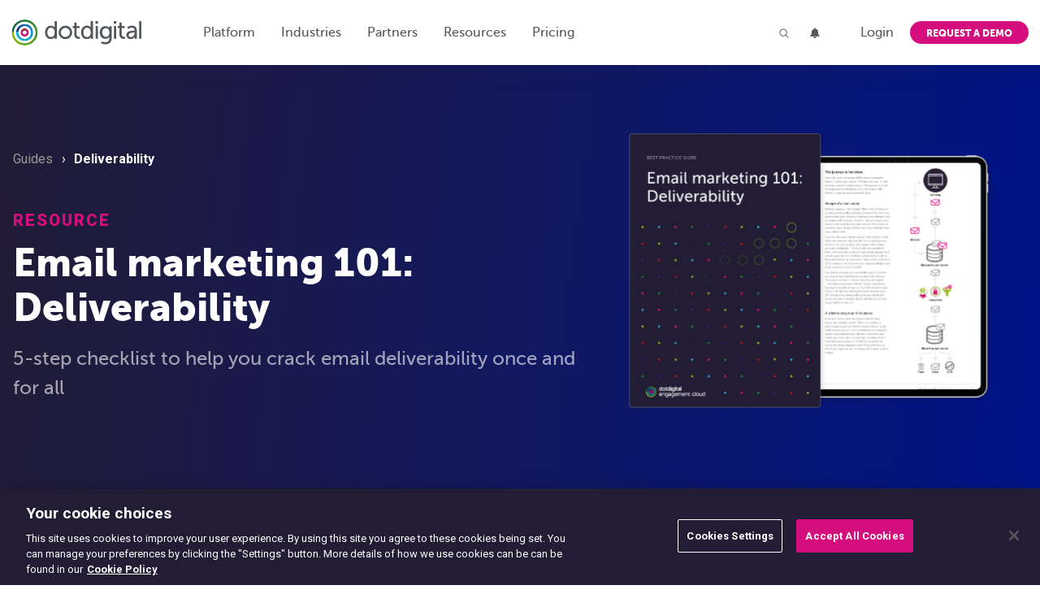

--- FILE ---
content_type: text/html; charset=UTF-8
request_url: https://dotdigital.com/resources/email-marketing-101-deliverability/
body_size: 32778
content:
<!DOCTYPE html>
<html lang="en-US" prefix="og: https://ogp.me/ns#">
<head>
    <!-- OneTrust Cookies Consent Notice start -->
<link rel="preconnect" href="https://cdn-ukwest.onetrust.com" />
<script type="text/javascript" src="https://cdn-ukwest.onetrust.com/consent/8fd603bf-e36d-4fb7-b6fb-c7fa00de54d6/OtAutoBlock.js" ></script>
<script src="https://cdn-ukwest.onetrust.com/scripttemplates/otSDKStub.js"  type="text/javascript" charset="UTF-8" data-domain-script="8fd603bf-e36d-4fb7-b6fb-c7fa00de54d6" ></script>
<script type="text/javascript">
    function OptanonWrapper() { }
</script>
<!-- OneTrust Cookies Consent Notice end -->
    <!-- Crazy Egg preloads and script start -->
<link rel="preload" href="//script.crazyegg.com/pages/scripts/0126/4610.js" as="script" fetchPriority="high"/>
<link rel="preload" href="//script.crazyegg.com/pages/data-scripts/0126/4610/site/dotdigital.com.json?t=1" as="fetch" fetchPriority="high" crossorigin />
<link rel="preload" href="//script.crazyegg.com/pages/data-scripts/0126/4610/sampling/dotdigital.com.json?t=1" as="fetch" fetchPriority="high" crossorigin />
<link rel="preload" href="//script.crazyegg.com/pages/abtests-scripts/0126/4610/dotdigital.com.css" as="style" fetchPriority="high" />
<link href="//script.crazyegg.com/pages/abtests-scripts/0126/4610/dotdigital.com.css" rel="stylesheet">
<script type="text/javascript" src="//script.crazyegg.com/pages/scripts/0126/4610.js" async="async" fetchPriority="high"></script>
<!-- Crazy Egg preloads and script end -->

<!-- Google Tag Manager -->
<script>(function(w,d,s,l,i){w[l]=w[l]||[];w[l].push({'gtm.start':
new Date().getTime(),event:'gtm.js'});var f=d.getElementsByTagName(s)[0],
j=d.createElement(s),dl=l!='dataLayer'?'&l='+l:'';j.async=true;j.src=
'https://www.googletagmanager.com/gtm.js?id='+i+dl;f.parentNode.insertBefore(j,f);
})(window,document,'script','dataLayer','GTM-WNLNQK');</script>
<!-- End Google Tag Manager -->

<!-- Webeo Code -->
<script type="text/javascript" src="https://secure.norm0care.com/js/173995.js" async></script>
<script src="https://webeo-web-content.s3-eu-west-1.amazonaws.com/scripts/compliance.webeo.js" async></script>
<!-- end Webeo Code -->

<!-- Ahrefs -->
<script src="https://analytics.ahrefs.com/analytics.js" data-key="s1nZ0+fG5DbNtZKd4WT4JA" async></script>    <meta charset="UTF-8">
<script type="text/javascript">
/* <![CDATA[ */
var gform;gform||(document.addEventListener("gform_main_scripts_loaded",function(){gform.scriptsLoaded=!0}),document.addEventListener("gform/theme/scripts_loaded",function(){gform.themeScriptsLoaded=!0}),window.addEventListener("DOMContentLoaded",function(){gform.domLoaded=!0}),gform={domLoaded:!1,scriptsLoaded:!1,themeScriptsLoaded:!1,isFormEditor:()=>"function"==typeof InitializeEditor,callIfLoaded:function(o){return!(!gform.domLoaded||!gform.scriptsLoaded||!gform.themeScriptsLoaded&&!gform.isFormEditor()||(gform.isFormEditor()&&console.warn("The use of gform.initializeOnLoaded() is deprecated in the form editor context and will be removed in Gravity Forms 3.1."),o(),0))},initializeOnLoaded:function(o){gform.callIfLoaded(o)||(document.addEventListener("gform_main_scripts_loaded",()=>{gform.scriptsLoaded=!0,gform.callIfLoaded(o)}),document.addEventListener("gform/theme/scripts_loaded",()=>{gform.themeScriptsLoaded=!0,gform.callIfLoaded(o)}),window.addEventListener("DOMContentLoaded",()=>{gform.domLoaded=!0,gform.callIfLoaded(o)}))},hooks:{action:{},filter:{}},addAction:function(o,r,e,t){gform.addHook("action",o,r,e,t)},addFilter:function(o,r,e,t){gform.addHook("filter",o,r,e,t)},doAction:function(o){gform.doHook("action",o,arguments)},applyFilters:function(o){return gform.doHook("filter",o,arguments)},removeAction:function(o,r){gform.removeHook("action",o,r)},removeFilter:function(o,r,e){gform.removeHook("filter",o,r,e)},addHook:function(o,r,e,t,n){null==gform.hooks[o][r]&&(gform.hooks[o][r]=[]);var d=gform.hooks[o][r];null==n&&(n=r+"_"+d.length),gform.hooks[o][r].push({tag:n,callable:e,priority:t=null==t?10:t})},doHook:function(r,o,e){var t;if(e=Array.prototype.slice.call(e,1),null!=gform.hooks[r][o]&&((o=gform.hooks[r][o]).sort(function(o,r){return o.priority-r.priority}),o.forEach(function(o){"function"!=typeof(t=o.callable)&&(t=window[t]),"action"==r?t.apply(null,e):e[0]=t.apply(null,e)})),"filter"==r)return e[0]},removeHook:function(o,r,t,n){var e;null!=gform.hooks[o][r]&&(e=(e=gform.hooks[o][r]).filter(function(o,r,e){return!!(null!=n&&n!=o.tag||null!=t&&t!=o.priority)}),gform.hooks[o][r]=e)}});
/* ]]> */
</script>

    <meta name="viewport" content="width=device-width,initial-scale=1">
    <meta name="theme-color" content="#ffffff">

    
    <meta name="facebook-domain-verification" content="tmob1d850nr5f4cco6r6683hxvksmu"/>
    <meta name="google-site-verification" content="WD3ixs8fnmgvPhIFXcG0bFot5qCLVRL6e0SW3kc6iRI"/>
    <meta name="msvalidate.01" content="E673BA3493D318F0C103A89F6EA984ED"/>

    
<!-- Search Engine Optimization by Rank Math PRO - https://rankmath.com/ -->
<title>Email marketing 101: mastering deliverability for impact</title>
<meta name="description" content="This guide delivers an understanding of what deliverability is, how it’s measured, and a strategy to ensure emails get delivered to customers who want them."/>
<meta name="robots" content="follow, index, max-snippet:-1, max-video-preview:-1, max-image-preview:large"/>
<link rel="canonical" href="https://dotdigital.com/resources/email-marketing-101-deliverability/" />
<meta property="og:locale" content="en_US" />
<meta property="og:type" content="article" />
<meta property="og:title" content="Email marketing 101: mastering deliverability for impact" />
<meta property="og:description" content="This guide delivers an understanding of what deliverability is, how it’s measured, and a strategy to ensure emails get delivered to customers who want them." />
<meta property="og:url" content="https://dotdigital.com/resources/email-marketing-101-deliverability/" />
<meta property="og:site_name" content="Dotdigital" />
<meta property="og:updated_time" content="2024-10-11T14:25:27+01:00" />
<meta property="og:image" content="https://cdn.dotdigital.com/dtg/2023/03/website-social-posts-general03.png" />
<meta property="og:image:secure_url" content="https://cdn.dotdigital.com/dtg/2023/03/website-social-posts-general03.png" />
<meta property="og:image:width" content="1200" />
<meta property="og:image:height" content="627" />
<meta property="og:image:alt" content="Email marketing 101: Deliverability" />
<meta property="og:image:type" content="image/png" />
<meta property="article:published_time" content="2019-10-23T19:31:19+01:00" />
<meta property="article:modified_time" content="2024-10-11T14:25:27+01:00" />
<meta name="twitter:card" content="summary_large_image" />
<meta name="twitter:title" content="Email marketing 101: mastering deliverability for impact" />
<meta name="twitter:description" content="This guide delivers an understanding of what deliverability is, how it’s measured, and a strategy to ensure emails get delivered to customers who want them." />
<meta name="twitter:image" content="https://cdn.dotdigital.com/dtg/2023/03/website-social-posts-general03.png" />
<script type="application/ld+json" class="rank-math-schema-pro">{"@context":"https://schema.org","@graph":[{"@type":"Organization","@id":"https://dotdigital.com/#organization","name":"Dotdigital","url":"https://dotdigital.com","logo":{"@type":"ImageObject","@id":"https://dotdigital.com/#logo","url":"https://dotdigital.com/wp-content/uploads/2021/08/DOT-logo-white-150x67.png","contentUrl":"https://dotdigital.com/wp-content/uploads/2021/08/DOT-logo-white-150x67.png","caption":"Dotdigital","inLanguage":"en-US"}},{"@type":"WebSite","@id":"https://dotdigital.com/#website","url":"https://dotdigital.com","name":"Dotdigital","publisher":{"@id":"https://dotdigital.com/#organization"},"inLanguage":"en-US"},{"@type":"ImageObject","@id":"https://cdn.dotdigital.com/dtg/2023/03/website-social-posts-general03.png","url":"https://cdn.dotdigital.com/dtg/2023/03/website-social-posts-general03.png","width":"1200","height":"627","inLanguage":"en-US"},{"@type":"BreadcrumbList","@id":"https://dotdigital.com/resources/email-marketing-101-deliverability/#breadcrumb","itemListElement":[{"@type":"ListItem","position":"1","item":{"@id":"https://dotdigital.com","name":"Home"}},{"@type":"ListItem","position":"2","item":{"@id":"https://dotdigital.com/resources/email-marketing-101-deliverability/","name":"Email marketing 101: Deliverability"}}]},{"@type":"WebPage","@id":"https://dotdigital.com/resources/email-marketing-101-deliverability/#webpage","url":"https://dotdigital.com/resources/email-marketing-101-deliverability/","name":"Email marketing 101: mastering deliverability for impact","datePublished":"2019-10-23T19:31:19+01:00","dateModified":"2024-10-11T14:25:27+01:00","isPartOf":{"@id":"https://dotdigital.com/#website"},"primaryImageOfPage":{"@id":"https://cdn.dotdigital.com/dtg/2023/03/website-social-posts-general03.png"},"inLanguage":"en-US","breadcrumb":{"@id":"https://dotdigital.com/resources/email-marketing-101-deliverability/#breadcrumb"}},{"@type":"Person","@id":"https://dotdigital.com/resources/email-marketing-101-deliverability/#author","name":"Michelle Ta","image":{"@type":"ImageObject","@id":"https://secure.gravatar.com/avatar/2d88f94ff13836c87e60c1dfd1bfb25b5a430296947bd7c76be733aed1a9c762?s=96&amp;d=mm&amp;r=g","url":"https://secure.gravatar.com/avatar/2d88f94ff13836c87e60c1dfd1bfb25b5a430296947bd7c76be733aed1a9c762?s=96&amp;d=mm&amp;r=g","caption":"Michelle Ta","inLanguage":"en-US"},"worksFor":{"@id":"https://dotdigital.com/#organization"}},{"@type":"Article","headline":"Email marketing 101: mastering deliverability for impact","datePublished":"2019-10-23T19:31:19+01:00","dateModified":"2024-10-11T14:25:27+01:00","author":{"@id":"https://dotdigital.com/resources/email-marketing-101-deliverability/#author","name":"Michelle Ta"},"publisher":{"@id":"https://dotdigital.com/#organization"},"description":"This guide delivers an understanding of what deliverability is, how it\u2019s measured, and a strategy to ensure emails get delivered to customers who want them.","name":"Email marketing 101: mastering deliverability for impact","@id":"https://dotdigital.com/resources/email-marketing-101-deliverability/#richSnippet","isPartOf":{"@id":"https://dotdigital.com/resources/email-marketing-101-deliverability/#webpage"},"image":{"@id":"https://cdn.dotdigital.com/dtg/2023/03/website-social-posts-general03.png"},"inLanguage":"en-US","mainEntityOfPage":{"@id":"https://dotdigital.com/resources/email-marketing-101-deliverability/#webpage"}}]}</script>
<!-- /Rank Math WordPress SEO plugin -->

<link rel='dns-prefetch' href='//www.google.com' />
<link rel='preconnect' href='https://cdn.dotdigital.com' />
<link rel='preconnect' href='https://fonts.googleapis.com' />
<link rel='preconnect' href='https://fonts.gstatic.com' />
<link rel="alternate" type="application/rss+xml" title="Dotdigital &raquo; Feed" href="https://dotdigital.com/feed/" />
<link rel="alternate" type="application/rss+xml" title="Dotdigital &raquo; Comments Feed" href="https://dotdigital.com/comments/feed/" />
<style id='wp-img-auto-sizes-contain-inline-css' type='text/css'>
img:is([sizes=auto i],[sizes^="auto," i]){contain-intrinsic-size:3000px 1500px}
/*# sourceURL=wp-img-auto-sizes-contain-inline-css */
</style>
<style id='wp-emoji-styles-inline-css' type='text/css'>

	img.wp-smiley, img.emoji {
		display: inline !important;
		border: none !important;
		box-shadow: none !important;
		height: 1em !important;
		width: 1em !important;
		margin: 0 0.07em !important;
		vertical-align: -0.1em !important;
		background: none !important;
		padding: 0 !important;
	}
/*# sourceURL=wp-emoji-styles-inline-css */
</style>
<style id='filebird-block-filebird-gallery-style-inline-css' type='text/css'>
ul.filebird-block-filebird-gallery{margin:auto!important;padding:0!important;width:100%}ul.filebird-block-filebird-gallery.layout-grid{display:grid;grid-gap:20px;align-items:stretch;grid-template-columns:repeat(var(--columns),1fr);justify-items:stretch}ul.filebird-block-filebird-gallery.layout-grid li img{border:1px solid #ccc;box-shadow:2px 2px 6px 0 rgba(0,0,0,.3);height:100%;max-width:100%;-o-object-fit:cover;object-fit:cover;width:100%}ul.filebird-block-filebird-gallery.layout-masonry{-moz-column-count:var(--columns);-moz-column-gap:var(--space);column-gap:var(--space);-moz-column-width:var(--min-width);columns:var(--min-width) var(--columns);display:block;overflow:auto}ul.filebird-block-filebird-gallery.layout-masonry li{margin-bottom:var(--space)}ul.filebird-block-filebird-gallery li{list-style:none}ul.filebird-block-filebird-gallery li figure{height:100%;margin:0;padding:0;position:relative;width:100%}ul.filebird-block-filebird-gallery li figure figcaption{background:linear-gradient(0deg,rgba(0,0,0,.7),rgba(0,0,0,.3) 70%,transparent);bottom:0;box-sizing:border-box;color:#fff;font-size:.8em;margin:0;max-height:100%;overflow:auto;padding:3em .77em .7em;position:absolute;text-align:center;width:100%;z-index:2}ul.filebird-block-filebird-gallery li figure figcaption a{color:inherit}.fb-block-hover-animation-zoomIn figure{overflow:hidden}.fb-block-hover-animation-zoomIn figure img{transform:scale(1);transition:.3s ease-in-out}.fb-block-hover-animation-zoomIn figure:hover img{transform:scale(1.3)}.fb-block-hover-animation-shine figure{overflow:hidden;position:relative}.fb-block-hover-animation-shine figure:before{background:linear-gradient(90deg,hsla(0,0%,100%,0) 0,hsla(0,0%,100%,.3));content:"";display:block;height:100%;left:-75%;position:absolute;top:0;transform:skewX(-25deg);width:50%;z-index:2}.fb-block-hover-animation-shine figure:hover:before{animation:shine .75s}@keyframes shine{to{left:125%}}.fb-block-hover-animation-opacity figure{overflow:hidden}.fb-block-hover-animation-opacity figure img{opacity:1;transition:.3s ease-in-out}.fb-block-hover-animation-opacity figure:hover img{opacity:.5}.fb-block-hover-animation-grayscale figure img{filter:grayscale(100%);transition:.3s ease-in-out}.fb-block-hover-animation-grayscale figure:hover img{filter:grayscale(0)}

/*# sourceURL=https://dotdigital.com/wp-content/plugins/filebird-pro/blocks/filebird-gallery/build/style-index.css */
</style>
<link rel='stylesheet' id='theme-css-bundle-css' href='https://dotdigital.com/wp-content/themes/dotdigital/styles/dotdigital-9eebb23175.css?ver=6.9' type='text/css' media='all' />
<script type="text/javascript" src="https://dotdigital.com/wp-includes/js/jquery/jquery.min.js" id="jquery-js" defer="defer" data-wp-strategy="defer"></script>
<script type="text/javascript" src="https://dotdigital.com/wp-includes/js/jquery/jquery-migrate.min.js" id="jquery-migrate-js" defer="defer" data-wp-strategy="defer"></script>

<script type="application/json" id="weglot-data">{"website":"https:\/\/dotdigital.com","uid":"b227d2f4bf","project_slug":"dotdigital-translations","language_from":"en","language_from_custom_flag":null,"language_from_custom_name":null,"excluded_paths":[{"type":"CONTAIN","value":"\/resources\/","language_button_displayed":false,"exclusion_behavior":"REDIRECT","excluded_languages":[],"regex":"\/resources\/"},{"type":"CONTAIN","value":"\/partners\/","language_button_displayed":false,"exclusion_behavior":"REDIRECT","excluded_languages":[],"regex":"\/partners\/"},{"type":"START_WITH","value":"\/partners\/","language_button_displayed":false,"exclusion_behavior":"REDIRECT","excluded_languages":[],"regex":"^\/partners\/"},{"type":"START_WITH","value":"\/learning\/","language_button_displayed":false,"exclusion_behavior":"REDIRECT","excluded_languages":[],"regex":"^\/learning\/"},{"type":"CONTAIN","value":"\/learning\/","language_button_displayed":false,"exclusion_behavior":"REDIRECT","excluded_languages":[],"regex":"\/learning\/"},{"type":"CONTAIN","value":"\/blog","language_button_displayed":false,"exclusion_behavior":"REDIRECT","excluded_languages":[],"regex":"\/blog"},{"type":"START_WITH","value":"\/videos\/","language_button_displayed":false,"exclusion_behavior":"REDIRECT","excluded_languages":[],"regex":"^\/videos\/"},{"type":"CONTAIN","value":"\/videos\/","language_button_displayed":false,"exclusion_behavior":"REDIRECT","excluded_languages":[],"regex":"\/videos\/"},{"type":"START_WITH","value":"\/events\/","language_button_displayed":false,"exclusion_behavior":"REDIRECT","excluded_languages":[],"regex":"^\/events\/"},{"type":"CONTAIN","value":"\/events\/","language_button_displayed":false,"exclusion_behavior":"REDIRECT","excluded_languages":[],"regex":"\/events\/"},{"type":"START_WITH","value":"\/author\/","language_button_displayed":false,"exclusion_behavior":"REDIRECT","excluded_languages":[],"regex":"^\/author\/"},{"type":"CONTAIN","value":"\/author\/","language_button_displayed":false,"exclusion_behavior":"REDIRECT","excluded_languages":[],"regex":"\/author\/"},{"type":"START_WITH","value":"\/media\/","language_button_displayed":false,"exclusion_behavior":"REDIRECT","excluded_languages":[],"regex":"^\/media\/"},{"type":"CONTAIN","value":"\/media\/","language_button_displayed":false,"exclusion_behavior":"REDIRECT","excluded_languages":[],"regex":"\/media\/"},{"type":"START_WITH","value":"\/case-studies\/","language_button_displayed":false,"exclusion_behavior":"REDIRECT","excluded_languages":[],"regex":"^\/case\\-studies\/"},{"type":"CONTAIN","value":"\/case-studies\/","language_button_displayed":false,"exclusion_behavior":"REDIRECT","excluded_languages":[],"regex":"\/case\\-studies\/"},{"type":"START_WITH","value":"\/terms\/","language_button_displayed":false,"exclusion_behavior":"REDIRECT","excluded_languages":[],"regex":"^\/terms\/"},{"type":"CONTAIN","value":"\/terms\/","language_button_displayed":false,"exclusion_behavior":"REDIRECT","excluded_languages":[],"regex":"\/terms\/"},{"type":"CONTAIN","value":"\/partner\/","language_button_displayed":false,"exclusion_behavior":"REDIRECT","excluded_languages":[],"regex":"\/partner\/"},{"type":"CONTAIN","value":"\/why-dotdigital","language_button_displayed":false,"exclusion_behavior":"REDIRECT","excluded_languages":[],"regex":"\/why\\-dotdigital"},{"type":"CONTAIN","value":"\/bigcommerce","language_button_displayed":false,"exclusion_behavior":"REDIRECT","excluded_languages":[],"regex":"\/bigcommerce"},{"type":"CONTAIN","value":"\/shopware","language_button_displayed":false,"exclusion_behavior":"REDIRECT","excluded_languages":[],"regex":"\/shopware"},{"type":"CONTAIN","value":"\/trial\/thank-you\/","language_button_displayed":false,"exclusion_behavior":"REDIRECT","excluded_languages":["it"],"regex":"\/trial\/thank\\-you\/"},{"type":"CONTAIN","value":"\/whats-new","language_button_displayed":false,"exclusion_behavior":"REDIRECT","excluded_languages":[],"regex":"\/whats\\-new"},{"type":"CONTAIN","value":"\/whats-new\/","language_button_displayed":false,"exclusion_behavior":"REDIRECT","excluded_languages":[],"regex":"\/whats\\-new\/"},{"type":"CONTAIN","value":"\/additional-services","language_button_displayed":false,"exclusion_behavior":"REDIRECT","excluded_languages":[],"regex":"\/additional\\-services"},{"type":"CONTAIN","value":"\/press","language_button_displayed":false,"exclusion_behavior":"REDIRECT","excluded_languages":[],"regex":"\/press"},{"type":"CONTAIN","value":"\/trust-center","language_button_displayed":false,"exclusion_behavior":"REDIRECT","excluded_languages":[],"regex":"\/trust\\-center"},{"type":"CONTAIN","value":"\/acquisition\/","language_button_displayed":false,"exclusion_behavior":"REDIRECT","excluded_languages":["it"],"regex":"\/acquisition\/"},{"type":"CONTAIN","value":"\/b2b-marketing","language_button_displayed":false,"exclusion_behavior":"REDIRECT","excluded_languages":["it"],"regex":"\/b2b\\-marketing"},{"type":"CONTAIN","value":"\/quick-demo","language_button_displayed":false,"exclusion_behavior":"REDIRECT","excluded_languages":["it"],"regex":"\/quick\\-demo"},{"type":"CONTAIN","value":"\/sustainability","language_button_displayed":false,"exclusion_behavior":"REDIRECT","excluded_languages":["it"],"regex":"\/sustainability"},{"type":"CONTAIN","value":"\/salesforce","language_button_displayed":false,"exclusion_behavior":"REDIRECT","excluded_languages":[],"regex":"\/salesforce"},{"type":"CONTAIN","value":"\/artificial-intelligence","language_button_displayed":false,"exclusion_behavior":"REDIRECT","excluded_languages":["it"],"regex":"\/artificial\\-intelligence"},{"type":"CONTAIN","value":"\/transactional-messaging","language_button_displayed":false,"exclusion_behavior":"REDIRECT","excluded_languages":["it"],"regex":"\/transactional\\-messaging"},{"type":"CONTAIN","value":"\/shopify","language_button_displayed":false,"exclusion_behavior":"REDIRECT","excluded_languages":["it"],"regex":"\/shopify"},{"type":"CONTAIN","value":"\/sms-marketing","language_button_displayed":false,"exclusion_behavior":"REDIRECT","excluded_languages":["it"],"regex":"\/sms\\-marketing"},{"type":"CONTAIN","value":"\/single-customer-view","language_button_displayed":false,"exclusion_behavior":"REDIRECT","excluded_languages":["it"],"regex":"\/single\\-customer\\-view"},{"type":"CONTAIN","value":"\/about","language_button_displayed":false,"exclusion_behavior":"REDIRECT","excluded_languages":["it"],"regex":"\/about"},{"type":"CONTAIN","value":"\/api","language_button_displayed":false,"exclusion_behavior":"REDIRECT","excluded_languages":["it"],"regex":"\/api"},{"type":"CONTAIN","value":"\/api-callback","language_button_displayed":false,"exclusion_behavior":"REDIRECT","excluded_languages":["it"],"regex":"\/api\\-callback"},{"type":"CONTAIN","value":"\/services","language_button_displayed":false,"exclusion_behavior":"REDIRECT","excluded_languages":["it"],"regex":"\/services"},{"type":"CONTAIN","value":"\/cxdp","language_button_displayed":false,"exclusion_behavior":"REDIRECT","excluded_languages":["it"],"regex":"\/cxdp"},{"type":"CONTAIN","value":"\/personalization","language_button_displayed":false,"exclusion_behavior":"REDIRECT","excluded_languages":["it"],"regex":"\/personalization"},{"type":"CONTAIN","value":"\/pricing","language_button_displayed":false,"exclusion_behavior":"REDIRECT","excluded_languages":["it"],"regex":"\/pricing"},{"type":"CONTAIN","value":"\/pricing\/thank-you","language_button_displayed":false,"exclusion_behavior":"REDIRECT","excluded_languages":["it"],"regex":"\/pricing\/thank\\-you"},{"type":"CONTAIN","value":"\/nonprofit-marketing","language_button_displayed":false,"exclusion_behavior":"REDIRECT","excluded_languages":["it"],"regex":"\/nonprofit\\-marketing"},{"type":"CONTAIN","value":"\/contact","language_button_displayed":false,"exclusion_behavior":"REDIRECT","excluded_languages":["it"],"regex":"\/contact"},{"type":"CONTAIN","value":"\/pages","language_button_displayed":false,"exclusion_behavior":"REDIRECT","excluded_languages":["it"],"regex":"\/pages"},{"type":"CONTAIN","value":"\/microsoft-dynamics","language_button_displayed":false,"exclusion_behavior":"REDIRECT","excluded_languages":["it"],"regex":"\/microsoft\\-dynamics"},{"type":"CONTAIN","value":"\/adobe-commerce","language_button_displayed":false,"exclusion_behavior":"REDIRECT","excluded_languages":["it"],"regex":"\/adobe\\-commerce"},{"type":"CONTAIN","value":"\/marketing-attribution","language_button_displayed":false,"exclusion_behavior":"REDIRECT","excluded_languages":["it"],"regex":"\/marketing\\-attribution"},{"type":"CONTAIN","value":"\/retargeting","language_button_displayed":false,"exclusion_behavior":"REDIRECT","excluded_languages":["it"],"regex":"\/retargeting"},{"type":"CONTAIN","value":"\/marketing-channels","language_button_displayed":false,"exclusion_behavior":"REDIRECT","excluded_languages":["it"],"regex":"\/marketing\\-channels"},{"type":"CONTAIN","value":"\/finance-marketing","language_button_displayed":false,"exclusion_behavior":"REDIRECT","excluded_languages":["it"],"regex":"\/finance\\-marketing"},{"type":"CONTAIN","value":"\/trial-setup","language_button_displayed":false,"exclusion_behavior":"REDIRECT","excluded_languages":["it"],"regex":"\/trial\\-setup"},{"type":"CONTAIN","value":"\/retail-marketing","language_button_displayed":false,"exclusion_behavior":"REDIRECT","excluded_languages":["it"],"regex":"\/retail\\-marketing"},{"type":"CONTAIN","value":"\/education-marketing","language_button_displayed":false,"exclusion_behavior":"REDIRECT","excluded_languages":["it"],"regex":"\/education\\-marketing"},{"type":"CONTAIN","value":"\/segmentation","language_button_displayed":false,"exclusion_behavior":"REDIRECT","excluded_languages":["it"],"regex":"\/segmentation"},{"type":"CONTAIN","value":"\/ecommerce-marketing","language_button_displayed":false,"exclusion_behavior":"REDIRECT","excluded_languages":["it"],"regex":"\/ecommerce\\-marketing"},{"type":"CONTAIN","value":"\/customer-data","language_button_displayed":false,"exclusion_behavior":"REDIRECT","excluded_languages":["it"],"regex":"\/customer\\-data"},{"type":"CONTAIN","value":"\/travel-marketing","language_button_displayed":false,"exclusion_behavior":"REDIRECT","excluded_languages":["it"],"regex":"\/travel\\-marketing"},{"type":"CONTAIN","value":"\/email-marketing","language_button_displayed":false,"exclusion_behavior":"REDIRECT","excluded_languages":["it"],"regex":"\/email\\-marketing"},{"type":"CONTAIN","value":"\/pages\/email-marketing-demo","language_button_displayed":false,"exclusion_behavior":"REDIRECT","excluded_languages":["it"],"regex":"\/pages\/email\\-marketing\\-demo"},{"type":"CONTAIN","value":"\/pages\/email-marketing-quick-demo","language_button_displayed":false,"exclusion_behavior":"REDIRECT","excluded_languages":["it"],"regex":"\/pages\/email\\-marketing\\-quick\\-demo"},{"type":"CONTAIN","value":"\/privacy-policy","language_button_displayed":false,"exclusion_behavior":"REDIRECT","excluded_languages":[],"regex":"\/privacy\\-policy"},{"type":"CONTAIN","value":"\/additional-services\/","language_button_displayed":false,"exclusion_behavior":"REDIRECT","excluded_languages":[],"regex":"\/additional\\-services\/"},{"type":"START_WITH","value":"\/additional-services\/","language_button_displayed":false,"exclusion_behavior":"REDIRECT","excluded_languages":[],"regex":"^\/additional\\-services\/"},{"type":"CONTAIN","value":"\/marketing-channel-playbook\/download\/","language_button_displayed":false,"exclusion_behavior":"REDIRECT","excluded_languages":[],"regex":"\/marketing\\-channel\\-playbook\/download\/"},{"type":"CONTAIN","value":"\/marketing-channel-playbook\/","language_button_displayed":false,"exclusion_behavior":"REDIRECT","excluded_languages":[],"regex":"\/marketing\\-channel\\-playbook\/"},{"type":"IS_EXACTLY","value":"\/","language_button_displayed":false,"exclusion_behavior":"REDIRECT","excluded_languages":["it"],"regex":"^\/$"},{"type":"IS_EXACTLY","value":"\/sustainability","language_button_displayed":false,"exclusion_behavior":"REDIRECT","excluded_languages":[],"regex":"^\/sustainability$"},{"type":"CONTAIN","value":"\/ultimate-marketing-playbook-live\/","language_button_displayed":false,"exclusion_behavior":"REDIRECT","excluded_languages":[],"regex":"\/ultimate\\-marketing\\-playbook\\-live\/"},{"type":"IS_EXACTLY","value":"\/media-center","language_button_displayed":false,"exclusion_behavior":"REDIRECT","excluded_languages":[],"regex":"^\/media\\-center$"},{"type":"IS_EXACTLY","value":"\/hospitality-marketing","language_button_displayed":false,"exclusion_behavior":"REDIRECT","excluded_languages":["it"],"regex":"^\/hospitality\\-marketing$"},{"type":"IS_EXACTLY","value":"\/marketing-automation","language_button_displayed":false,"exclusion_behavior":"REDIRECT","excluded_languages":["it"],"regex":"^\/marketing\\-automation$"},{"type":"IS_EXACTLY","value":"\/cancel","language_button_displayed":false,"exclusion_behavior":"REDIRECT","excluded_languages":["it"],"regex":"^\/cancel$"},{"type":"IS_EXACTLY","value":"\/summit-roadshow\/los-angeles","language_button_displayed":false,"exclusion_behavior":"REDIRECT","excluded_languages":[],"regex":"^\/summit\\-roadshow\/los\\-angeles$"},{"type":"START_WITH","value":"\/summit-roadshow\/","language_button_displayed":false,"exclusion_behavior":"REDIRECT","excluded_languages":["it"],"regex":"^\/summit\\-roadshow\/"},{"type":"IS_EXACTLY","value":"\/subscribe","language_button_displayed":false,"exclusion_behavior":"REDIRECT","excluded_languages":["it"],"regex":"^\/subscribe$"},{"type":"IS_EXACTLY","value":"\/hitting-the-mark","language_button_displayed":false,"exclusion_behavior":"REDIRECT","excluded_languages":["it"],"regex":"^\/hitting\\-the\\-mark$"},{"type":"START_WITH","value":"\/subscribe","language_button_displayed":false,"exclusion_behavior":"REDIRECT","excluded_languages":["it"],"regex":"^\/subscribe"},{"type":"IS_EXACTLY","value":"\/awards","language_button_displayed":false,"exclusion_behavior":"REDIRECT","excluded_languages":["it"],"regex":"^\/awards$"},{"type":"IS_EXACTLY","value":"\/preference-center","language_button_displayed":false,"exclusion_behavior":"REDIRECT","excluded_languages":["it"],"regex":"^\/preference\\-center$"},{"type":"IS_EXACTLY","value":"\/fashion-marketing","language_button_displayed":false,"exclusion_behavior":"REDIRECT","excluded_languages":["it"],"regex":"^\/fashion\\-marketing$"},{"type":"IS_EXACTLY","value":"\/pages\/marketing-automation-demo","language_button_displayed":false,"exclusion_behavior":"REDIRECT","excluded_languages":[],"regex":"^\/pages\/marketing\\-automation\\-demo$"},{"type":"IS_EXACTLY","value":"\/pages\/marketing-automation-quick-demo","language_button_displayed":false,"exclusion_behavior":"REDIRECT","excluded_languages":[],"regex":"^\/pages\/marketing\\-automation\\-quick\\-demo$"},{"type":"IS_EXACTLY","value":"\/nonprofit-marketing\/non-profit-marketing-strategy-guide","language_button_displayed":false,"exclusion_behavior":"REDIRECT","excluded_languages":[],"regex":"^\/nonprofit\\-marketing\/non\\-profit\\-marketing\\-strategy\\-guide$"},{"type":"IS_EXACTLY","value":"\/testimonials\/183","language_button_displayed":false,"exclusion_behavior":"REDIRECT","excluded_languages":[],"regex":"^\/testimonials\/183$"},{"type":"IS_EXACTLY","value":"\/travel-marketing\/the-ultimate-travel-marketing-strategy-guide","language_button_displayed":false,"exclusion_behavior":"REDIRECT","excluded_languages":[],"regex":"^\/travel\\-marketing\/the\\-ultimate\\-travel\\-marketing\\-strategy\\-guide$"},{"type":"IS_EXACTLY","value":"\/zoominfo-test","language_button_displayed":false,"exclusion_behavior":"REDIRECT","excluded_languages":[],"regex":"^\/zoominfo\\-test$"},{"type":"IS_EXACTLY","value":"\/pages\/23three-new-release-partner-preview-americas","language_button_displayed":false,"exclusion_behavior":"REDIRECT","excluded_languages":[],"regex":"^\/pages\/23three\\-new\\-release\\-partner\\-preview\\-americas$"},{"type":"IS_EXACTLY","value":"\/pages\/email-marketing-demo","language_button_displayed":false,"exclusion_behavior":"REDIRECT","excluded_languages":[],"regex":"^\/pages\/email\\-marketing\\-demo$"},{"type":"IS_EXACTLY","value":"\/pages\/sms-marketing-quick-demo","language_button_displayed":false,"exclusion_behavior":"REDIRECT","excluded_languages":[],"regex":"^\/pages\/sms\\-marketing\\-quick\\-demo$"},{"type":"IS_EXACTLY","value":"\/pages\/holiday-marketing-hub-2022","language_button_displayed":false,"exclusion_behavior":"REDIRECT","excluded_languages":[],"regex":"^\/pages\/holiday\\-marketing\\-hub\\-2022$"},{"type":"IS_EXACTLY","value":"\/education-marketing\/the-ultimate-higher-education-marketing-strategy-guide","language_button_displayed":false,"exclusion_behavior":"REDIRECT","excluded_languages":[],"regex":"^\/education\\-marketing\/the\\-ultimate\\-higher\\-education\\-marketing\\-strategy\\-guide$"},{"type":"IS_EXACTLY","value":"\/pages\/download-rise-of-the-responsible-marketer","language_button_displayed":false,"exclusion_behavior":"REDIRECT","excluded_languages":[],"regex":"^\/pages\/download\\-rise\\-of\\-the\\-responsible\\-marketer$"},{"type":"IS_EXACTLY","value":"\/marketing-automation-masterclass","language_button_displayed":false,"exclusion_behavior":"REDIRECT","excluded_languages":[],"regex":"^\/marketing\\-automation\\-masterclass$"},{"type":"IS_EXACTLY","value":"\/discover-dotdigital","language_button_displayed":false,"exclusion_behavior":"REDIRECT","excluded_languages":[],"regex":"^\/discover\\-dotdigital$"},{"type":"IS_EXACTLY","value":"\/summit-roadshow\/los-angeles\/confirmation","language_button_displayed":false,"exclusion_behavior":"REDIRECT","excluded_languages":[],"regex":"^\/summit\\-roadshow\/los\\-angeles\/confirmation$"},{"type":"IS_EXACTLY","value":"\/pages\/download-global-benchmark-report","language_button_displayed":false,"exclusion_behavior":"REDIRECT","excluded_languages":[],"regex":"^\/pages\/download\\-global\\-benchmark\\-report$"},{"type":"IS_EXACTLY","value":"\/form-test","language_button_displayed":false,"exclusion_behavior":"REDIRECT","excluded_languages":[],"regex":"^\/form\\-test$"},{"type":"IS_EXACTLY","value":"\/trust-center\/technical-and-organizational-security-measures","language_button_displayed":false,"exclusion_behavior":"REDIRECT","excluded_languages":[],"regex":"^\/trust\\-center\/technical\\-and\\-organizational\\-security\\-measures$"},{"type":"START_WITH","value":"\/trust-center\/","language_button_displayed":false,"exclusion_behavior":"REDIRECT","excluded_languages":[],"regex":"^\/trust\\-center\/"},{"type":"CONTAIN","value":"\/dotski-2025-waitlist\/","language_button_displayed":false,"exclusion_behavior":"REDIRECT","excluded_languages":[],"regex":"\/dotski\\-2025\\-waitlist\/"},{"type":"START_WITH","value":"\/dotski-2025-waitlist","language_button_displayed":false,"exclusion_behavior":"REDIRECT","excluded_languages":[],"regex":"^\/dotski\\-2025\\-waitlist"},{"type":"START_WITH","value":"\/homepage-video-example","language_button_displayed":false,"exclusion_behavior":"REDIRECT","excluded_languages":[],"regex":"^\/homepage\\-video\\-example"},{"type":"START_WITH","value":"\/ignite-your-ecommerce-marketing-with-ai","language_button_displayed":false,"exclusion_behavior":"REDIRECT","excluded_languages":[],"regex":"^\/ignite\\-your\\-ecommerce\\-marketing\\-with\\-ai"},{"type":"START_WITH","value":"\/summit-roadshow-americas","language_button_displayed":false,"exclusion_behavior":"REDIRECT","excluded_languages":[],"regex":"^\/summit\\-roadshow\\-americas"},{"type":"START_WITH","value":"\/thank-you-eofy-offer-anz-2024","language_button_displayed":false,"exclusion_behavior":"REDIRECT","excluded_languages":[],"regex":"^\/thank\\-you\\-eofy\\-offer\\-anz\\-2024"},{"type":"START_WITH","value":"\/the-ultimate-travel-marketing-strategy-guide","language_button_displayed":false,"exclusion_behavior":"REDIRECT","excluded_languages":[],"regex":"^\/the\\-ultimate\\-travel\\-marketing\\-strategy\\-guide"},{"type":"START_WITH","value":"\/ultimate-marketing-playbook-live","language_button_displayed":false,"exclusion_behavior":"REDIRECT","excluded_languages":[],"regex":"^\/ultimate\\-marketing\\-playbook\\-live"},{"type":"START_WITH","value":"\/wp-json","language_button_displayed":false,"exclusion_behavior":"REDIRECT","excluded_languages":[],"regex":"^\/wp\\-json"},{"type":"CONTAIN","value":"\/dotski","language_button_displayed":false,"exclusion_behavior":"REDIRECT","excluded_languages":[],"regex":"\/dotski"},{"type":"IS_EXACTLY","value":"\/page-preview","language_button_displayed":false,"exclusion_behavior":"REDIRECT","excluded_languages":[],"regex":"^\/page\\-preview$"},{"type":"IS_EXACTLY","value":"\/pricing-prototype","language_button_displayed":false,"exclusion_behavior":"REDIRECT","excluded_languages":[],"regex":"^\/pricing\\-prototype$"},{"type":"CONTAIN","value":"\/hitting-the-mark","language_button_displayed":false,"exclusion_behavior":"REDIRECT","excluded_languages":[],"regex":"\/hitting\\-the\\-mark"},{"type":"IS_EXACTLY","value":"\/education-marketing-2","language_button_displayed":false,"exclusion_behavior":"REDIRECT","excluded_languages":[],"regex":"^\/education\\-marketing\\-2$"},{"type":"IS_EXACTLY","value":"\/feed","language_button_displayed":false,"exclusion_behavior":"REDIRECT","excluded_languages":[],"regex":"^\/feed$"},{"type":"IS_EXACTLY","value":"\/api-callback","language_button_displayed":false,"exclusion_behavior":"REDIRECT","excluded_languages":[],"regex":"^\/api\\-callback$"},{"type":"IS_EXACTLY","value":"\/dotski-2025-waitlist","language_button_displayed":false,"exclusion_behavior":"REDIRECT","excluded_languages":[],"regex":"^\/dotski\\-2025\\-waitlist$"},{"type":"IS_EXACTLY","value":"\/ecommerce-personalization-callback","language_button_displayed":false,"exclusion_behavior":"REDIRECT","excluded_languages":[],"regex":"^\/ecommerce\\-personalization\\-callback$"},{"type":"IS_EXACTLY","value":"\/summit-roadshow\/new-york","language_button_displayed":false,"exclusion_behavior":"REDIRECT","excluded_languages":[],"regex":"^\/summit\\-roadshow\/new\\-york$"},{"type":"IS_EXACTLY","value":"\/pages\/23three-new-release-partner-preview-emea","language_button_displayed":false,"exclusion_behavior":"REDIRECT","excluded_languages":[],"regex":"^\/pages\/23three\\-new\\-release\\-partner\\-preview\\-emea$"},{"type":"IS_EXACTLY","value":"\/search\/html","language_button_displayed":false,"exclusion_behavior":"REDIRECT","excluded_languages":[],"regex":"^\/search\/html$"},{"type":"IS_EXACTLY","value":"\/pages\/event-dotlive-roadshow-2023","language_button_displayed":false,"exclusion_behavior":"REDIRECT","excluded_languages":[],"regex":"^\/pages\/event\\-dotlive\\-roadshow\\-2023$"},{"type":"IS_EXACTLY","value":"\/pages\/limited-time-offer-americas-2025","language_button_displayed":false,"exclusion_behavior":"REDIRECT","excluded_languages":[],"regex":"^\/pages\/limited\\-time\\-offer\\-americas\\-2025$"},{"type":"START_WITH","value":"\/awards","language_button_displayed":false,"exclusion_behavior":"REDIRECT","excluded_languages":[],"regex":"^\/awards"},{"type":"IS_EXACTLY","value":"\/dotski","language_button_displayed":false,"exclusion_behavior":"REDIRECT","excluded_languages":[],"regex":"^\/dotski$"},{"type":"IS_EXACTLY","value":"\/dotski\/confirmation","language_button_displayed":false,"exclusion_behavior":"REDIRECT","excluded_languages":[],"regex":"^\/dotski\/confirmation$"},{"type":"IS_EXACTLY","value":"\/homepage-video-example","language_button_displayed":false,"exclusion_behavior":"REDIRECT","excluded_languages":[],"regex":"^\/homepage\\-video\\-example$"},{"type":"START_WITH","value":"\/support","language_button_displayed":false,"exclusion_behavior":"REDIRECT","excluded_languages":["it"],"regex":"^\/support"},{"type":"START_WITH","value":"\/press","language_button_displayed":false,"exclusion_behavior":"REDIRECT","excluded_languages":[],"regex":"^\/press"},{"type":"CONTAIN","value":"\/?s=","language_button_displayed":false,"exclusion_behavior":"REDIRECT","excluded_languages":[],"regex":"\/\\?s\\="},{"type":"IS_EXACTLY","value":"\/search\/education\/trust\/-center\/technical\/-and\/-organizational\/-security","language_button_displayed":false,"exclusion_behavior":"REDIRECT","excluded_languages":[],"regex":"^\/search\/education\/trust\/\\-center\/technical\/\\-and\/\\-organizational\/\\-security$"},{"type":"IS_EXACTLY","value":"\/block-testing","language_button_displayed":false,"exclusion_behavior":"REDIRECT","excluded_languages":[],"regex":"^\/block\\-testing$"},{"type":"IS_EXACTLY","value":"\/search\/6","language_button_displayed":false,"exclusion_behavior":"REDIRECT","excluded_languages":[],"regex":"^\/search\/6$"},{"type":"IS_EXACTLY","value":"\/search\/ERD","language_button_displayed":false,"exclusion_behavior":"REDIRECT","excluded_languages":[],"regex":"^\/search\/ERD$"},{"type":"IS_EXACTLY","value":"\/search\/feed\/rss2\/4.1.0-rc.0\/dist\/js\/netsparkerc4d1815d0a0e464496caf1faccfce499","language_button_displayed":false,"exclusion_behavior":"REDIRECT","excluded_languages":[],"regex":"^\/search\/feed\/rss2\/4\\.1\\.0\\-rc\\.0\/dist\/js\/netsparkerc4d1815d0a0e464496caf1faccfce499$"},{"type":"IS_EXACTLY","value":"\/search\/feed\/etc\/4.1.0-rc.0\/dist\/netsparker924c440850e54425a14b5f669a990dbd","language_button_displayed":false,"exclusion_behavior":"REDIRECT","excluded_languages":[],"regex":"^\/search\/feed\/etc\/4\\.1\\.0\\-rc\\.0\/dist\/netsparker924c440850e54425a14b5f669a990dbd$"},{"type":"IS_EXACTLY","value":"\/search\/non-existent-2094204082","language_button_displayed":false,"exclusion_behavior":"REDIRECT","excluded_languages":[],"regex":"^\/search\/non\\-existent\\-2094204082$"},{"type":"IS_EXACTLY","value":"\/search\/feed\/etc\/4.1.0-rc.0\/netsparker757d2b8a624d4b2eadf6935fca0b1573","language_button_displayed":false,"exclusion_behavior":"REDIRECT","excluded_languages":[],"regex":"^\/search\/feed\/etc\/4\\.1\\.0\\-rc\\.0\/netsparker757d2b8a624d4b2eadf6935fca0b1573$"},{"type":"IS_EXACTLY","value":"\/search\/feed\/4.1.0-rc.0\/dist\/netsparker27700d5fe34742bf957cb543457c868f","language_button_displayed":false,"exclusion_behavior":"REDIRECT","excluded_languages":[],"regex":"^\/search\/feed\/4\\.1\\.0\\-rc\\.0\/dist\/netsparker27700d5fe34742bf957cb543457c868f$"},{"type":"IS_EXACTLY","value":"\/search\/3\/4.1.0-rc.0\/dist\/netsparkerd0a63939e0ac433484c41aec51b7db8b","language_button_displayed":false,"exclusion_behavior":"REDIRECT","excluded_languages":[],"regex":"^\/search\/3\/4\\.1\\.0\\-rc\\.0\/dist\/netsparkerd0a63939e0ac433484c41aec51b7db8b$"},{"type":"IS_EXACTLY","value":"\/search\/3\/netsparkerf9f32acfd3e14c198f92786302cdd8eb","language_button_displayed":false,"exclusion_behavior":"REDIRECT","excluded_languages":[],"regex":"^\/search\/3\/netsparkerf9f32acfd3e14c198f92786302cdd8eb$"},{"type":"IS_EXACTLY","value":"\/search\/feed\/etc\/netsparkerf99b2ec4bd974757ac5536faf85157db","language_button_displayed":false,"exclusion_behavior":"REDIRECT","excluded_languages":[],"regex":"^\/search\/feed\/etc\/netsparkerf99b2ec4bd974757ac5536faf85157db$"},{"type":"IS_EXACTLY","value":"\/search\/non-existent-1797513664","language_button_displayed":false,"exclusion_behavior":"REDIRECT","excluded_languages":[],"regex":"^\/search\/non\\-existent\\-1797513664$"},{"type":"IS_EXACTLY","value":"\/search\/non-existent-373340868","language_button_displayed":false,"exclusion_behavior":"REDIRECT","excluded_languages":[],"regex":"^\/search\/non\\-existent\\-373340868$"},{"type":"IS_EXACTLY","value":"\/search\/c:windowswin.ini\/netsparker30d239f39d64470fb551a787af9a502f","language_button_displayed":false,"exclusion_behavior":"REDIRECT","excluded_languages":[],"regex":"^\/search\/c\\:windowswin\\.ini\/netsparker30d239f39d64470fb551a787af9a502f$"},{"type":"IS_EXACTLY","value":"\/search\/feed\/rss2\/netsparker5ce604573f3a4e328ae32889dd0679ad","language_button_displayed":false,"exclusion_behavior":"REDIRECT","excluded_languages":[],"regex":"^\/search\/feed\/rss2\/netsparker5ce604573f3a4e328ae32889dd0679ad$"},{"type":"IS_EXACTLY","value":"\/search\/feed\/rss2\/4.1.0-rc.0\/dist\/netsparkerf7ab772738ce4c2796e755501e1f7365","language_button_displayed":false,"exclusion_behavior":"REDIRECT","excluded_languages":[],"regex":"^\/search\/feed\/rss2\/4\\.1\\.0\\-rc\\.0\/dist\/netsparkerf7ab772738ce4c2796e755501e1f7365$"},{"type":"IS_EXACTLY","value":"\/search\/feed\/etc\/netsparker885fa2fd7edb4e408b0a159ab29d0795","language_button_displayed":false,"exclusion_behavior":"REDIRECT","excluded_languages":[],"regex":"^\/search\/feed\/etc\/netsparker885fa2fd7edb4e408b0a159ab29d0795$"},{"type":"IS_EXACTLY","value":"\/search\/feed\/rss2\/c:\/netsparker1bab9c9328fc42fbbb81dde5c7f67bd9","language_button_displayed":false,"exclusion_behavior":"REDIRECT","excluded_languages":[],"regex":"^\/search\/feed\/rss2\/c\\:\/netsparker1bab9c9328fc42fbbb81dde5c7f67bd9$"},{"type":"IS_EXACTLY","value":"\/search\/feed\/rss2\/c:\/4.1.0-rc.0\/netsparker275fb208c0c4411fa4ad083004e0836e","language_button_displayed":false,"exclusion_behavior":"REDIRECT","excluded_languages":[],"regex":"^\/search\/feed\/rss2\/c\\:\/4\\.1\\.0\\-rc\\.0\/netsparker275fb208c0c4411fa4ad083004e0836e$"},{"type":"IS_EXACTLY","value":"\/search\/feed\/rss2\/c:\/4.1.0-rc.0\/dist\/netsparker5c3092dce3734af29612616c4a640a1e","language_button_displayed":false,"exclusion_behavior":"REDIRECT","excluded_languages":[],"regex":"^\/search\/feed\/rss2\/c\\:\/4\\.1\\.0\\-rc\\.0\/dist\/netsparker5c3092dce3734af29612616c4a640a1e$"},{"type":"IS_EXACTLY","value":"\/search\/feed\/cvs\/netsparkera00f8f30ea38455891fc9b25f9dff982","language_button_displayed":false,"exclusion_behavior":"REDIRECT","excluded_languages":[],"regex":"^\/search\/feed\/cvs\/netsparkera00f8f30ea38455891fc9b25f9dff982$"},{"type":"IS_EXACTLY","value":"\/search\/non-existent-1945772398","language_button_displayed":false,"exclusion_behavior":"REDIRECT","excluded_languages":[],"regex":"^\/search\/non\\-existent\\-1945772398$"},{"type":"IS_EXACTLY","value":"\/search\/feed\/cvs\/4.1.0-rc.0\/dist\/js\/netsparker702ec663e5ca4025bfe873e42806ef72","language_button_displayed":false,"exclusion_behavior":"REDIRECT","excluded_languages":[],"regex":"^\/search\/feed\/cvs\/4\\.1\\.0\\-rc\\.0\/dist\/js\/netsparker702ec663e5ca4025bfe873e42806ef72$"},{"type":"IS_EXACTLY","value":"\/testimonials\/polaris","language_button_displayed":false,"exclusion_behavior":"REDIRECT","excluded_languages":[],"regex":"^\/testimonials\/polaris$"},{"type":"IS_EXACTLY","value":"\/testimonials\/qlever","language_button_displayed":false,"exclusion_behavior":"REDIRECT","excluded_languages":[],"regex":"^\/testimonials\/qlever$"},{"type":"START_WITH","value":"\/testimonials\/","language_button_displayed":false,"exclusion_behavior":"REDIRECT","excluded_languages":[],"regex":"^\/testimonials\/"},{"type":"IS_EXACTLY","value":"\/pages\/eofy-offer-apac-2023","language_button_displayed":false,"exclusion_behavior":"REDIRECT","excluded_languages":[],"regex":"^\/pages\/eofy\\-offer\\-apac\\-2023$"},{"type":"IS_EXACTLY","value":"\/pages\/marketing-personalization-platform-control-cmpba","language_button_displayed":false,"exclusion_behavior":"REDIRECT","excluded_languages":[],"regex":"^\/pages\/marketing\\-personalization\\-platform\\-control\\-cmpba$"},{"type":"IS_EXACTLY","value":"\/pages\/demo-request-summit-2023","language_button_displayed":false,"exclusion_behavior":"REDIRECT","excluded_languages":[],"regex":"^\/pages\/demo\\-request\\-summit\\-2023$"},{"type":"IS_EXACTLY","value":"\/pages\/download-captivating-customer-experiences","language_button_displayed":false,"exclusion_behavior":"REDIRECT","excluded_languages":[],"regex":"^\/pages\/download\\-captivating\\-customer\\-experiences$"},{"type":"IS_EXACTLY","value":"\/search\/sea","language_button_displayed":false,"exclusion_behavior":"REDIRECT","excluded_languages":[],"regex":"^\/search\/sea$"},{"type":"IS_EXACTLY","value":"\/pages\/marketing-personalization-platform-relevancy-cmpba","language_button_displayed":false,"exclusion_behavior":"REDIRECT","excluded_languages":[],"regex":"^\/pages\/marketing\\-personalization\\-platform\\-relevancy\\-cmpba$"},{"type":"IS_EXACTLY","value":"\/demo-page-test","language_button_displayed":false,"exclusion_behavior":"REDIRECT","excluded_languages":[],"regex":"^\/demo\\-page\\-test$"},{"type":"IS_EXACTLY","value":"\/search\/2014","language_button_displayed":false,"exclusion_behavior":"REDIRECT","excluded_languages":[],"regex":"^\/search\/2014$"},{"type":"IS_EXACTLY","value":"\/search\/2017","language_button_displayed":false,"exclusion_behavior":"REDIRECT","excluded_languages":[],"regex":"^\/search\/2017$"},{"type":"IS_EXACTLY","value":"\/non-profit-marketing-strategy-guide","language_button_displayed":false,"exclusion_behavior":"REDIRECT","excluded_languages":[],"regex":"^\/non\\-profit\\-marketing\\-strategy\\-guide$"},{"type":"IS_EXACTLY","value":"\/pages\/download-international-growth-guide-nordics","language_button_displayed":false,"exclusion_behavior":"REDIRECT","excluded_languages":[],"regex":"^\/pages\/download\\-international\\-growth\\-guide\\-nordics$"},{"type":"IS_EXACTLY","value":"\/search\/education\/trust\/-center\/technical\/-and\/-organizational\/summit","language_button_displayed":false,"exclusion_behavior":"REDIRECT","excluded_languages":[],"regex":"^\/search\/education\/trust\/\\-center\/technical\/\\-and\/\\-organizational\/summit$"},{"type":"IS_EXACTLY","value":"\/pages\/download-us-data-privacy-laws-101","language_button_displayed":false,"exclusion_behavior":"REDIRECT","excluded_languages":[],"regex":"^\/pages\/download\\-us\\-data\\-privacy\\-laws\\-101$"},{"type":"IS_EXACTLY","value":"\/pages\/download-ultimate-marketing-playbook-americas-edition","language_button_displayed":false,"exclusion_behavior":"REDIRECT","excluded_languages":[],"regex":"^\/pages\/download\\-ultimate\\-marketing\\-playbook\\-americas\\-edition$"},{"type":"IS_EXACTLY","value":"\/pages\/whatsapp-playbook-dtc-cmpsponsorship","language_button_displayed":false,"exclusion_behavior":"REDIRECT","excluded_languages":[],"regex":"^\/pages\/whatsapp\\-playbook\\-dtc\\-cmpsponsorship$"},{"type":"IS_EXACTLY","value":"\/pages\/explore-dotdigital-savetime-cmpretarget","language_button_displayed":false,"exclusion_behavior":"REDIRECT","excluded_languages":[],"regex":"^\/pages\/explore\\-dotdigital\\-savetime\\-cmpretarget$"},{"type":"IS_EXACTLY","value":"\/search\/non\/-existent\/travel\/-marketing\/the\/-ultimate\/-travel","language_button_displayed":false,"exclusion_behavior":"REDIRECT","excluded_languages":[],"regex":"^\/search\/non\/\\-existent\/travel\/\\-marketing\/the\/\\-ultimate\/\\-travel$"},{"type":"IS_EXACTLY","value":"\/pages\/secret-lives-of-marketing-teams-cmpacquisition","language_button_displayed":false,"exclusion_behavior":"REDIRECT","excluded_languages":[],"regex":"^\/pages\/secret\\-lives\\-of\\-marketing\\-teams\\-cmpacquisition$"},{"type":"IS_EXACTLY","value":"\/testimonials\/dd-frames-online-ltd","language_button_displayed":false,"exclusion_behavior":"REDIRECT","excluded_languages":[],"regex":"^\/testimonials\/dd\\-frames\\-online\\-ltd$"},{"type":"IS_EXACTLY","value":"\/page\/2","language_button_displayed":false,"exclusion_behavior":"REDIRECT","excluded_languages":[],"regex":"^\/page\/2$"},{"type":"IS_EXACTLY","value":"\/search\/education\/trust\/-center\/technical\/-and\/-organizational\/testimonials","language_button_displayed":false,"exclusion_behavior":"REDIRECT","excluded_languages":[],"regex":"^\/search\/education\/trust\/\\-center\/technical\/\\-and\/\\-organizational\/testimonials$"},{"type":"IS_EXACTLY","value":"\/01-test-page-quick-demo-ungated","language_button_displayed":false,"exclusion_behavior":"REDIRECT","excluded_languages":[],"regex":"^\/01\\-test\\-page\\-quick\\-demo\\-ungated$"},{"type":"IS_EXACTLY","value":"\/block-audit","language_button_displayed":false,"exclusion_behavior":"REDIRECT","excluded_languages":[],"regex":"^\/block\\-audit$"},{"type":"IS_EXACTLY","value":"\/demo-page-test\/thank-you","language_button_displayed":false,"exclusion_behavior":"REDIRECT","excluded_languages":[],"regex":"^\/demo\\-page\\-test\/thank\\-you$"},{"type":"IS_EXACTLY","value":"\/search\/education\/trust\/-center\/technical\/-and\/-organizational\/-security$","language_button_displayed":false,"exclusion_behavior":"REDIRECT","excluded_languages":[],"regex":"^\/search\/education\/trust\/\\-center\/technical\/\\-and\/\\-organizational\/\\-security\\$$"},{"type":"IS_EXACTLY","value":"\/page\/6","language_button_displayed":false,"exclusion_behavior":"REDIRECT","excluded_languages":[],"regex":"^\/page\/6$"},{"type":"IS_EXACTLY","value":"\/pages\/register-interest-ai-email","language_button_displayed":false,"exclusion_behavior":"REDIRECT","excluded_languages":[],"regex":"^\/pages\/register\\-interest\\-ai\\-email$"},{"type":"IS_EXACTLY","value":"\/page\/3","language_button_displayed":false,"exclusion_behavior":"REDIRECT","excluded_languages":[],"regex":"^\/page\/3$"},{"type":"IS_EXACTLY","value":"\/page\/7","language_button_displayed":false,"exclusion_behavior":"REDIRECT","excluded_languages":[],"regex":"^\/page\/7$"},{"type":"IS_EXACTLY","value":"\/search\/sms","language_button_displayed":false,"exclusion_behavior":"REDIRECT","excluded_languages":[],"regex":"^\/search\/sms$"},{"type":"IS_EXACTLY","value":"\/search\/non\/-existent\/-1797513664$","language_button_displayed":false,"exclusion_behavior":"REDIRECT","excluded_languages":[],"regex":"^\/search\/non\/\\-existent\/\\-1797513664\\$$"},{"type":"IS_EXACTLY","value":"\/search\/search\/feed\/etc\/netsparkerf99b2ec4bd974757ac5536faf85157db$","language_button_displayed":false,"exclusion_behavior":"REDIRECT","excluded_languages":[],"regex":"^\/search\/search\/feed\/etc\/netsparkerf99b2ec4bd974757ac5536faf85157db\\$$"},{"type":"IS_EXACTLY","value":"\/page\/8","language_button_displayed":false,"exclusion_behavior":"REDIRECT","excluded_languages":[],"regex":"^\/page\/8$"},{"type":"IS_EXACTLY","value":"\/01-template-page","language_button_displayed":false,"exclusion_behavior":"REDIRECT","excluded_languages":[],"regex":"^\/01\\-template\\-page$"},{"type":"IS_EXACTLY","value":"\/search\/ba","language_button_displayed":false,"exclusion_behavior":"REDIRECT","excluded_languages":[],"regex":"^\/search\/ba$"},{"type":"IS_EXACTLY","value":"\/search\/4","language_button_displayed":false,"exclusion_behavior":"REDIRECT","excluded_languages":[],"regex":"^\/search\/4$"},{"type":"IS_EXACTLY","value":"\/search\/feed\/etc\/netsparkerf99b2ec4bd974757ac5536faf85157db$","language_button_displayed":false,"exclusion_behavior":"REDIRECT","excluded_languages":[],"regex":"^\/search\/feed\/etc\/netsparkerf99b2ec4bd974757ac5536faf85157db\\$$"},{"type":"IS_EXACTLY","value":"\/page\/4","language_button_displayed":false,"exclusion_behavior":"REDIRECT","excluded_languages":[],"regex":"^\/page\/4$"},{"type":"IS_EXACTLY","value":"\/search\/weex_file","language_button_displayed":false,"exclusion_behavior":"REDIRECT","excluded_languages":[],"regex":"^\/search\/weex_file$"},{"type":"IS_EXACTLY","value":"\/search\/education\/trust\/pages\/download\/-rise\/-of\/index","language_button_displayed":false,"exclusion_behavior":"REDIRECT","excluded_languages":[],"regex":"^\/search\/education\/trust\/pages\/download\/\\-rise\/\\-of\/index$"},{"type":"IS_EXACTLY","value":"\/search\/education\/trust\/-center\/technical\/-and\/-organizational\/additional","language_button_displayed":false,"exclusion_behavior":"REDIRECT","excluded_languages":[],"regex":"^\/search\/education\/trust\/\\-center\/technical\/\\-and\/\\-organizational\/additional$"},{"type":"IS_EXACTLY","value":"\/search\/non\/-existent\/search\/education\/trust","language_button_displayed":false,"exclusion_behavior":"REDIRECT","excluded_languages":[],"regex":"^\/search\/non\/\\-existent\/search\/education\/trust$"},{"type":"IS_EXACTLY","value":"\/search\/education\/fhg4kww94a99.jsp","language_button_displayed":false,"exclusion_behavior":"REDIRECT","excluded_languages":[],"regex":"^\/search\/education\/fhg4kww94a99\\.jsp$"},{"type":"IS_EXACTLY","value":"\/search\/feed\/search\/feed\/cvs\/netsparkera00f8f30ea38455891fc9b25f9dff982$","language_button_displayed":false,"exclusion_behavior":"REDIRECT","excluded_languages":[],"regex":"^\/search\/feed\/search\/feed\/cvs\/netsparkera00f8f30ea38455891fc9b25f9dff982\\$$"},{"type":"IS_EXACTLY","value":"\/search\/ignite\/-your\/-ecommerce\/-marketing\/-with\/testimonials\/qlever$","language_button_displayed":false,"exclusion_behavior":"REDIRECT","excluded_languages":[],"regex":"^\/search\/ignite\/\\-your\/\\-ecommerce\/\\-marketing\/\\-with\/testimonials\/qlever\\$$"},{"type":"IS_EXACTLY","value":"\/search\/non\/-existent\/education\/-marketing\/-2$","language_button_displayed":false,"exclusion_behavior":"REDIRECT","excluded_languages":[],"regex":"^\/search\/non\/\\-existent\/education\/\\-marketing\/\\-2\\$$"},{"type":"IS_EXACTLY","value":"\/search\/homepage\/-video\/pages\/download\/-rise\/-of\/-the","language_button_displayed":false,"exclusion_behavior":"REDIRECT","excluded_languages":[],"regex":"^\/search\/homepage\/\\-video\/pages\/download\/\\-rise\/\\-of\/\\-the$"},{"type":"IS_EXACTLY","value":"\/search\/additional\/-services\/search\/feed\/rss2\/netsparker5ce604573f3a4e328ae32889dd0679ad$","language_button_displayed":false,"exclusion_behavior":"REDIRECT","excluded_languages":[],"regex":"^\/search\/additional\/\\-services\/search\/feed\/rss2\/netsparker5ce604573f3a4e328ae32889dd0679ad\\$$"},{"type":"START_WITH","value":"\/search\/","language_button_displayed":false,"exclusion_behavior":"REDIRECT","excluded_languages":[],"regex":"^\/search\/"},{"type":"IS_EXACTLY","value":"\/search\/education\/trust\/-center\/technical\/-and\/-organizational\/pages","language_button_displayed":false,"exclusion_behavior":"REDIRECT","excluded_languages":[],"regex":"^\/search\/education\/trust\/\\-center\/technical\/\\-and\/\\-organizational\/pages$"},{"type":"IS_EXACTLY","value":"\/search\/travel\/-marketing\/the\/-ultimate\/-travel\/-marketing\/-strategy","language_button_displayed":false,"exclusion_behavior":"REDIRECT","excluded_languages":[],"regex":"^\/search\/travel\/\\-marketing\/the\/\\-ultimate\/\\-travel\/\\-marketing\/\\-strategy$"},{"type":"IS_EXACTLY","value":"\/search\/education\/-marketing\/the\/-ultimate\/-higher\/-education\/-marketing","language_button_displayed":false,"exclusion_behavior":"REDIRECT","excluded_languages":[],"regex":"^\/search\/education\/\\-marketing\/the\/\\-ultimate\/\\-higher\/\\-education\/\\-marketing$"},{"type":"IS_EXACTLY","value":"\/search\/search\/education\/trust\/-center\/technical\/-and\/-organizational","language_button_displayed":false,"exclusion_behavior":"REDIRECT","excluded_languages":[],"regex":"^\/search\/search\/education\/trust\/\\-center\/technical\/\\-and\/\\-organizational$"},{"type":"IS_EXACTLY","value":"\/search\/non\/-existent\/thank\/-you\/-eofy\/-offer\/-anz","language_button_displayed":false,"exclusion_behavior":"REDIRECT","excluded_languages":[],"regex":"^\/search\/non\/\\-existent\/thank\/\\-you\/\\-eofy\/\\-offer\/\\-anz$"},{"type":"IS_EXACTLY","value":"\/search\/homepage\/-video\/thank\/-you\/-eofy\/-offer\/-anz","language_button_displayed":false,"exclusion_behavior":"REDIRECT","excluded_languages":[],"regex":"^\/search\/homepage\/\\-video\/thank\/\\-you\/\\-eofy\/\\-offer\/\\-anz$"},{"type":"IS_EXACTLY","value":"\/search\/non\/trust\/-center\/technical\/-and\/-organizational\/-security","language_button_displayed":false,"exclusion_behavior":"REDIRECT","excluded_languages":[],"regex":"^\/search\/non\/trust\/\\-center\/technical\/\\-and\/\\-organizational\/\\-security$"},{"type":"IS_EXACTLY","value":"\/search\/education\/pages\/download\/-rise\/-of\/-the\/-responsible","language_button_displayed":false,"exclusion_behavior":"REDIRECT","excluded_languages":[],"regex":"^\/search\/education\/pages\/download\/\\-rise\/\\-of\/\\-the\/\\-responsible$"},{"type":"IS_EXACTLY","value":"\/search\/non\/-existent\/search\/education\/trust\/-center\/technical","language_button_displayed":false,"exclusion_behavior":"REDIRECT","excluded_languages":[],"regex":"^\/search\/non\/\\-existent\/search\/education\/trust\/\\-center\/technical$"},{"type":"IS_EXACTLY","value":"\/search\/education\/nonprofit\/-marketing\/non\/-profit\/-marketing\/-strategy","language_button_displayed":false,"exclusion_behavior":"REDIRECT","excluded_languages":[],"regex":"^\/search\/education\/nonprofit\/\\-marketing\/non\/\\-profit\/\\-marketing\/\\-strategy$"},{"type":"IS_EXACTLY","value":"\/search\/education\/trust\/-center\/technical\/-and\/-organizational\/search","language_button_displayed":false,"exclusion_behavior":"REDIRECT","excluded_languages":[],"regex":"^\/search\/education\/trust\/\\-center\/technical\/\\-and\/\\-organizational\/search$"},{"type":"IS_EXACTLY","value":"\/Search","language_button_displayed":false,"exclusion_behavior":"REDIRECT","excluded_languages":[],"regex":"^\/Search$"},{"type":"IS_EXACTLY","value":"\/search\/education\/trust\/-center\/technical\/-and\/-organizational","language_button_displayed":false,"exclusion_behavior":"REDIRECT","excluded_languages":[],"regex":"^\/search\/education\/trust\/\\-center\/technical\/\\-and\/\\-organizational$"},{"type":"IS_EXACTLY","value":"\/search\/awards","language_button_displayed":false,"exclusion_behavior":"REDIRECT","excluded_languages":[],"regex":"^\/search\/awards$"},{"type":"IS_EXACTLY","value":"\/search\/2012","language_button_displayed":false,"exclusion_behavior":"REDIRECT","excluded_languages":[],"regex":"^\/search\/2012$"},{"type":"IS_EXACTLY","value":"\/search\/3","language_button_displayed":false,"exclusion_behavior":"REDIRECT","excluded_languages":[],"regex":"^\/search\/3$"},{"type":"IS_EXACTLY","value":"\/search\/275","language_button_displayed":false,"exclusion_behavior":"REDIRECT","excluded_languages":[],"regex":"^\/search\/275$"},{"type":"IS_EXACTLY","value":"\/search\/data","language_button_displayed":false,"exclusion_behavior":"REDIRECT","excluded_languages":[],"regex":"^\/search\/data$"},{"type":"IS_EXACTLY","value":"\/search\/9","language_button_displayed":false,"exclusion_behavior":"REDIRECT","excluded_languages":[],"regex":"^\/search\/9$"},{"type":"IS_EXACTLY","value":"\/search\/5","language_button_displayed":false,"exclusion_behavior":"REDIRECT","excluded_languages":[],"regex":"^\/search\/5$"},{"type":"IS_EXACTLY","value":"\/search\/2024","language_button_displayed":false,"exclusion_behavior":"REDIRECT","excluded_languages":[],"regex":"^\/search\/2024$"},{"type":"IS_EXACTLY","value":"\/search\/lang","language_button_displayed":false,"exclusion_behavior":"REDIRECT","excluded_languages":[],"regex":"^\/search\/lang$"},{"type":"IS_EXACTLY","value":"\/search\/POST","language_button_displayed":false,"exclusion_behavior":"REDIRECT","excluded_languages":[],"regex":"^\/search\/POST$"},{"type":"IS_EXACTLY","value":"\/search\/2019","language_button_displayed":false,"exclusion_behavior":"REDIRECT","excluded_languages":[],"regex":"^\/search\/2019$"},{"type":"IS_EXACTLY","value":"\/search\/2016","language_button_displayed":false,"exclusion_behavior":"REDIRECT","excluded_languages":[],"regex":"^\/search\/2016$"},{"type":"IS_EXACTLY","value":"\/search\/support","language_button_displayed":false,"exclusion_behavior":"REDIRECT","excluded_languages":[],"regex":"^\/search\/support$"},{"type":"IS_EXACTLY","value":"\/search\/education","language_button_displayed":false,"exclusion_behavior":"REDIRECT","excluded_languages":[],"regex":"^\/search\/education$"},{"type":"IS_EXACTLY","value":"\/search\/travel","language_button_displayed":false,"exclusion_behavior":"REDIRECT","excluded_languages":[],"regex":"^\/search\/travel$"},{"type":"IS_EXACTLY","value":"\/search\/etc\/shells","language_button_displayed":false,"exclusion_behavior":"REDIRECT","excluded_languages":[],"regex":"^\/search\/etc\/shells$"},{"type":"IS_EXACTLY","value":"\/search\/c:\/windows\/win.ini","language_button_displayed":false,"exclusion_behavior":"REDIRECT","excluded_languages":[],"regex":"^\/search\/c\\:\/windows\/win\\.ini$"},{"type":"IS_EXACTLY","value":"\/search\/bxss.me","language_button_displayed":false,"exclusion_behavior":"REDIRECT","excluded_languages":[],"regex":"^\/search\/bxss\\.me$"},{"type":"IS_EXACTLY","value":"\/search\/Http:\/bxss.me\/t\/fit.txt","language_button_displayed":false,"exclusion_behavior":"REDIRECT","excluded_languages":[],"regex":"^\/search\/Http\\:\/bxss\\.me\/t\/fit\\.txt$"},{"type":"IS_EXACTLY","value":"\/search\/pages\/download","language_button_displayed":false,"exclusion_behavior":"REDIRECT","excluded_languages":[],"regex":"^\/search\/pages\/download$"},{"type":"IS_EXACTLY","value":"\/search\/ignite","language_button_displayed":false,"exclusion_behavior":"REDIRECT","excluded_languages":[],"regex":"^\/search\/ignite$"},{"type":"IS_EXACTLY","value":"\/search\/non","language_button_displayed":false,"exclusion_behavior":"REDIRECT","excluded_languages":[],"regex":"^\/search\/non$"},{"type":"IS_EXACTLY","value":"\/search\/search","language_button_displayed":false,"exclusion_behavior":"REDIRECT","excluded_languages":[],"regex":"^\/search\/search$"},{"type":"IS_EXACTLY","value":"\/search\/pages\/download\/-rise\/-of\/-the\/-responsible\/search","language_button_displayed":false,"exclusion_behavior":"REDIRECT","excluded_languages":[],"regex":"^\/search\/pages\/download\/\\-rise\/\\-of\/\\-the\/\\-responsible\/search$"},{"type":"IS_EXACTLY","value":"\/search\/the","language_button_displayed":false,"exclusion_behavior":"REDIRECT","excluded_languages":[],"regex":"^\/search\/the$"},{"type":"IS_EXACTLY","value":"\/search\/the\/-ultimate\/-travel\/-marketing\/-strategy\/search\/feed","language_button_displayed":false,"exclusion_behavior":"REDIRECT","excluded_languages":[],"regex":"^\/search\/the\/\\-ultimate\/\\-travel\/\\-marketing\/\\-strategy\/search\/feed$"},{"type":"IS_EXACTLY","value":"\/search\/case","language_button_displayed":false,"exclusion_behavior":"REDIRECT","excluded_languages":[],"regex":"^\/search\/case$"},{"type":"IS_EXACTLY","value":"\/search\/feed","language_button_displayed":false,"exclusion_behavior":"REDIRECT","excluded_languages":[],"regex":"^\/search\/feed$"},{"type":"IS_EXACTLY","value":"\/search\/1","language_button_displayed":false,"exclusion_behavior":"REDIRECT","excluded_languages":[],"regex":"^\/search\/1$"},{"type":"IS_EXACTLY","value":"\/search\/2025","language_button_displayed":false,"exclusion_behavior":"REDIRECT","excluded_languages":[],"regex":"^\/search\/2025$"},{"type":"IS_EXACTLY","value":"\/search\/search_term_string","language_button_displayed":false,"exclusion_behavior":"REDIRECT","excluded_languages":[],"regex":"^\/search\/search_term_string$"},{"type":"IS_EXACTLY","value":"\/search\/subscribe","language_button_displayed":false,"exclusion_behavior":"REDIRECT","excluded_languages":[],"regex":"^\/search\/subscribe$"},{"type":"IS_EXACTLY","value":"\/search\/pages","language_button_displayed":false,"exclusion_behavior":"REDIRECT","excluded_languages":[],"regex":"^\/search\/pages$"},{"type":"IS_EXACTLY","value":"\/search\/summit","language_button_displayed":false,"exclusion_behavior":"REDIRECT","excluded_languages":[],"regex":"^\/search\/summit$"},{"type":"IS_EXACTLY","value":"\/search\/wp","language_button_displayed":false,"exclusion_behavior":"REDIRECT","excluded_languages":[],"regex":"^\/search\/wp$"},{"type":"IS_EXACTLY","value":"\/ultimate-marketing-playbook\/download\/ultimate-marketing-playbook-americas","language_button_displayed":false,"exclusion_behavior":"REDIRECT","excluded_languages":[],"regex":"^\/ultimate\\-marketing\\-playbook\/download\/ultimate\\-marketing\\-playbook\\-americas$"},{"type":"IS_EXACTLY","value":"\/us-data-privacy-laws-101-download","language_button_displayed":false,"exclusion_behavior":"REDIRECT","excluded_languages":[],"regex":"^\/us\\-data\\-privacy\\-laws\\-101\\-download$"},{"type":"IS_EXACTLY","value":"\/xmlrpc.php","language_button_displayed":false,"exclusion_behavior":"REDIRECT","excluded_languages":[],"regex":"^\/xmlrpc\\.php$"},{"type":"IS_EXACTLY","value":"\/summit-roadshow\/miami-roadshow","language_button_displayed":false,"exclusion_behavior":"REDIRECT","excluded_languages":[],"regex":"^\/summit\\-roadshow\/miami\\-roadshow$"},{"type":"IS_EXACTLY","value":"\/summit-roadshow\/miami","language_button_displayed":false,"exclusion_behavior":"REDIRECT","excluded_languages":[],"regex":"^\/summit\\-roadshow\/miami$"},{"type":"CONTAIN","value":"\/resource-library","language_button_displayed":false,"exclusion_behavior":"REDIRECT","excluded_languages":[],"regex":"\/resource\\-library"},{"type":"START_WITH","value":"\/resource-library\/","language_button_displayed":false,"exclusion_behavior":"REDIRECT","excluded_languages":[],"regex":"^\/resource\\-library\/"},{"type":"CONTAIN","value":"\/resource-library\/?search=","language_button_displayed":false,"exclusion_behavior":"REDIRECT","excluded_languages":[],"regex":"\/resource\\-library\/\\?search\\="},{"type":"CONTAIN","value":"\/terms","language_button_displayed":false,"exclusion_behavior":"REDIRECT","excluded_languages":[],"regex":"\/terms"},{"type":"START_WITH","value":"\/acquisition","language_button_displayed":false,"exclusion_behavior":"REDIRECT","excluded_languages":[],"regex":"^\/acquisition"},{"type":"MATCH_REGEX","value":"^(?!https?:\\\/\\\/(?:www\\.)?dotdigital\\.com\\\/?(?!demo\\\/?$)).*$","language_button_displayed":false,"exclusion_behavior":"REDIRECT","excluded_languages":["it"],"regex":"^(?!https?:\\\/\\\/(?:www\\.)?dotdigital\\.com\\\/?(?!demo\\\/?$)).*$"},{"type":"IS_EXACTLY","value":"\/page\/9","language_button_displayed":false,"exclusion_behavior":"REDIRECT","excluded_languages":[],"regex":"^\/page\/9$"}],"excluded_blocks":[{"value":".srch-results","description":"Search Results Block"},{"value":".search-results","description":"Search results tag selector"}],"custom_settings":{"button_style":{"flag_type":"rectangle_mat","with_name":true,"full_name":true,"custom_css":"","is_dropdown":false,"with_flags":false},"wp_user_version":"4.2.7","translate_email":false,"translate_search":false,"translate_amp":false,"switchers":[{"templates":{"name":"default","hash":"095ffb8d22f66be52959023fa4eeb71a05f20f73"},"location":[],"style":{"with_flags":false,"flag_type":"rectangle_mat","with_name":true,"full_name":true,"is_dropdown":false}}]},"pending_translation_enabled":false,"curl_ssl_check_enabled":true,"custom_css":null,"languages":[{"language_to":"ja","custom_code":null,"custom_name":null,"custom_local_name":null,"provider":null,"enabled":true,"automatic_translation_enabled":true,"deleted_at":null,"connect_host_destination":null,"custom_flag":null},{"language_to":"it","custom_code":null,"custom_name":null,"custom_local_name":null,"provider":null,"enabled":true,"automatic_translation_enabled":true,"deleted_at":null,"connect_host_destination":null,"custom_flag":null}],"organization_slug":"w-202b40778c","api_domain":"cdn-api-weglot.com","current_language":"en","switcher_links":{"en":"https:\/\/dotdigital.com\/resources\/email-marketing-101-deliverability\/","ja":"https:\/\/dotdigital.com\/ja\/resources\/email-marketing-101-deliverability\/","it":"https:\/\/dotdigital.com\/it\/resources\/email-marketing-101-deliverability\/"},"original_path":"\/resources\/email-marketing-101-deliverability\/"}</script><meta name="generator" content="Elementor 3.34.1; features: additional_custom_breakpoints; settings: css_print_method-internal, google_font-enabled, font_display-auto">
			<style>
				.e-con.e-parent:nth-of-type(n+4):not(.e-lazyloaded):not(.e-no-lazyload),
				.e-con.e-parent:nth-of-type(n+4):not(.e-lazyloaded):not(.e-no-lazyload) * {
					background-image: none !important;
				}
				@media screen and (max-height: 1024px) {
					.e-con.e-parent:nth-of-type(n+3):not(.e-lazyloaded):not(.e-no-lazyload),
					.e-con.e-parent:nth-of-type(n+3):not(.e-lazyloaded):not(.e-no-lazyload) * {
						background-image: none !important;
					}
				}
				@media screen and (max-height: 640px) {
					.e-con.e-parent:nth-of-type(n+2):not(.e-lazyloaded):not(.e-no-lazyload),
					.e-con.e-parent:nth-of-type(n+2):not(.e-lazyloaded):not(.e-no-lazyload) * {
						background-image: none !important;
					}
				}
			</style>
						<meta name="theme-color" content="#231C34">
			<link rel="icon" href="https://cdn.dotdigital.com/dtg/2021/11/favicon-61950c71180a3.png" sizes="32x32" />
<link rel="icon" href="https://cdn.dotdigital.com/dtg/2021/11/favicon-61950c71180a3.png" sizes="192x192" />
<link rel="apple-touch-icon" href="https://cdn.dotdigital.com/dtg/2021/11/favicon-61950c71180a3.png" />
<meta name="msapplication-TileImage" content="https://cdn.dotdigital.com/dtg/2021/11/favicon-61950c71180a3.png" />
    <!-- ChatOnce embed START -->
<script id="co-index" src="https://cdn.oncehub.com/co/widget.js?website_id=WEB-401363D4DC" async></script>
<!-- ChatOnce embed END -->

<!-- TrustBox script --> <script type="text/javascript" src="//widget.trustpilot.com/bootstrap/v5/tp.widget.bootstrap.min.js" async></script> <!-- End TrustBox script --></head>
<body class="wp-singular crb_resource-template-default single single-crb_resource postid-16827 wp-custom-logo wp-embed-responsive wp-theme-dotdigital show-fixed-header elementor-default elementor-kit-28925">


<header class="header jsHeader">
        <div class="wrap">
        <div class="header__content">
            <button class="header__menu-trigger jsMenuTrigger" type="button">
                <svg viewBox="0 0 17 14" class="hamburger">
                    <use href="#hamburger_nav-icon"></use>
                </svg>
                <svg viewBox="0 0 14.3 14.3" class="hamburger--open">
                    <use href="#hamburger-open_nav-icon"></use>
                </svg>
            </button>

                            <a href="https://dotdigital.com/" class="header__logo">
                    <img src="https://cdn.dotdigital.com/dtg/2023/02/Logo-160px-wide.svg" class="attachment-crb-small size-crb-small" alt="" decoding="async" />                </a>
                                    <a href="https://dotdigital.com/" class="header__logo--min hidden">
                        <img width="30" height="30" src="https://dotdigital.com/wp-content/uploads/2021/08/favicon.png" class="attachment-30x30 size-30x30" alt="" decoding="async" />                    </a>
                            
            <div class="header__menu">
                <div class="header__nav">
                                                                        <nav class="menu-main-menu-container"><ul id="menu-main-menu" class="menu mega-menu-true"><li id="menu-item-97034" class="menu-item menu-item-type-custom menu-item-object-custom menu-item-97034 menu-item-has-submenu"><button class="menu-item-text jsMenuItemTrigger" type="button">Platform<svg viewBox="0 0 12 12" class="menu-item-text__icons">
                    <use class="menu-item-text__icon menu-item-text__icon--plus" href="#plus_nav-icon"></use>
                    <use class="menu-item-text__icon menu-item-text__icon--minus" href="#minus_nav-icon"></use>
                </svg></button>
<div class="mega-menu mega-menu--4x2x2x4">
    <div class="wrap">
        <div class="mega-menu__columns">
            <div class="column">
                                    <p class="column__heading heading h3">Products</p>
                
                                    <ul class="proposition-links">
                                                                                    <li>
                                    
    <a class="proposition-link link" href="/marketing-automation/">
                    <p class="proposition-link__heading heading h4">Marketing automation</p>
        
                    <div class="proposition-link__description">
                <p>Save time and build connections with your audience with our Customer Experience and Data Platform</p>
            </div>
        
                    <span class="proposition-link__cta link--underline">Learn more <span>»</span></span>
        
        <svg viewBox="0 0 6.3 9.99" class="link__arrow">
        <use href="#arrow_nav-icon"></use>
    </svg>    </a>

                                    </li>
                                                                                                                <li>
                                    
    <a class="proposition-link link" href="/personalization/">
                    <p class="proposition-link__heading heading h4">Cross-channel personalization</p>
        
                    <div class="proposition-link__description">
                <p>Increase conversions by personalizing every channel with Fresh Relevance by Dotdigital</p>
            </div>
        
                    <span class="proposition-link__cta link--underline">Learn more <span>»</span></span>
        
        <svg viewBox="0 0 6.3 9.99" class="link__arrow">
        <use href="#arrow_nav-icon"></use>
    </svg>    </a>

                                    </li>
                                                                        </ul>
                            </div>

            <div class="column half-width">
                                    <p class="column__heading heading h3">Channels</p>
                
                <div class="column__columns">
                                                                        <ul class="column standard-links">
                                                                                                            <li>
                                            
    <a class="standard-link link link--underline " href="/email/">Email<svg viewBox="0 0 6.3 9.99" class="link__arrow">
        <use href="#arrow_nav-icon"></use>
    </svg></a>

                                            </li>
                                                                                                                                                <li>
                                            
    <a class="standard-link link link--underline " href="/sms/">SMS<svg viewBox="0 0 6.3 9.99" class="link__arrow">
        <use href="#arrow_nav-icon"></use>
    </svg></a>

                                            </li>
                                                                                                                                                <li>
                                            
    <a class="standard-link link link--underline " href="/whatsapp/">WhatsApp<svg viewBox="0 0 6.3 9.99" class="link__arrow">
        <use href="#arrow_nav-icon"></use>
    </svg></a>

                                            </li>
                                                                                                                                                <li>
                                            
    <a class="standard-link link link--underline " href="/ads/">Ads<svg viewBox="0 0 6.3 9.99" class="link__arrow">
        <use href="#arrow_nav-icon"></use>
    </svg></a>

                                            </li>
                                                                                                                                                <li>
                                            
    <a class="standard-link link link--underline " href="/web/">Web<svg viewBox="0 0 6.3 9.99" class="link__arrow">
        <use href="#arrow_nav-icon"></use>
    </svg></a>

                                            </li>
                                                                                                                                                <li>
                                            
    <a class="standard-link link link--underline " href="/mobile-app/">Mobile App<svg viewBox="0 0 6.3 9.99" class="link__arrow">
        <use href="#arrow_nav-icon"></use>
    </svg></a>

                                            </li>
                                                                                                </ul>
                                                            </div>
            </div>

            <div class="column half-width">
                                    <p class="column__heading heading h3">Data solutions</p>
                
                <div class="column__columns">
                                                                        <ul class="column standard-links">
                                                                                                            <li>
                                            
    <a class="standard-link link link--underline " href="/customer-data/">Customer data<svg viewBox="0 0 6.3 9.99" class="link__arrow">
        <use href="#arrow_nav-icon"></use>
    </svg></a>

                                            </li>
                                                                                                                                                <li>
                                            
    <a class="standard-link link link--underline " href="/artificial-intelligence/">Artificial intelligence<svg viewBox="0 0 6.3 9.99" class="link__arrow">
        <use href="#arrow_nav-icon"></use>
    </svg></a>

                                            </li>
                                                                                                                                                <li>
                                            
    <a class="standard-link link link--underline " href="/reporting-analytics/">Reporting & analytics<svg viewBox="0 0 6.3 9.99" class="link__arrow">
        <use href="#arrow_nav-icon"></use>
    </svg></a>

                                            </li>
                                                                                                                                                <li>
                                            
    <a class="standard-link link link--underline " href="/communications-api/">Developer APIs<svg viewBox="0 0 6.3 9.99" class="link__arrow">
        <use href="#arrow_nav-icon"></use>
    </svg></a>

                                            </li>
                                                                                                </ul>
                                                            </div>
            </div>

            <div class="column">
                                    <p class="column__heading heading h3">The Dotdigital Difference</p>
                
                                    <ul class="description-plus-graphic-links">
                                                                                    <li>
                                    
    <a class="description-plus-graphic-link link link--main-nav" href="/artificial-intelligence/">
        
        <div class="description-plus-graphic-link__content">
                            <p class="description-plus-graphic-link__heading link__heading link--underline h4">WinstonAI™ by Dotdigital</p><svg viewBox="0 0 6.3 9.99" class="link__arrow">
        <use href="#arrow_nav-icon"></use>
    </svg>            
                    </div>


    </a>

                                    </li>
                                                                                                                <li>
                                    
    <a class="description-plus-graphic-link link link--main-nav" href="/services/">
        
        <div class="description-plus-graphic-link__content">
                            <p class="description-plus-graphic-link__heading link__heading link--underline h4">Services and support</p><svg viewBox="0 0 6.3 9.99" class="link__arrow">
        <use href="#arrow_nav-icon"></use>
    </svg>            
                    </div>


    </a>

                                    </li>
                                                                                                                <li>
                                    
    <a class="description-plus-graphic-link link link--main-nav" href="/responsible-marketing/">
        
        <div class="description-plus-graphic-link__content">
                            <p class="description-plus-graphic-link__heading link__heading link--underline h4">Responsible marketing</p><svg viewBox="0 0 6.3 9.99" class="link__arrow">
        <use href="#arrow_nav-icon"></use>
    </svg>            
                    </div>


    </a>

                                    </li>
                                                                        </ul>
                            </div>
        </div>
    </div>
</div>
</li>
<li id="menu-item-49885" class="menu-item menu-item-type-post_type menu-item-object-page menu-item-49885 menu-item-has-submenu"><button class="menu-item-text jsMenuItemTrigger" type="button">Industries<svg viewBox="0 0 12 12" class="menu-item-text__icons">
                    <use class="menu-item-text__icon menu-item-text__icon--plus" href="#plus_nav-icon"></use>
                    <use class="menu-item-text__icon menu-item-text__icon--minus" href="#minus_nav-icon"></use>
                </svg></button>
<div class="mega-menu mega-menu--6x6">
    <div class="wrap">
        <div class="mega-menu__columns">
            <div class="column">
                                    <p class="column__heading heading h3">Industries</p>
                
                <div class="column__columns">
                                                                        <ul class="column standard-links">
                                                                                                            <li>
    <a class="standard-link link link--underline " href="/ecommerce-marketing/ ">Ecommerce<svg viewBox="0 0 6.3 9.99" class="link__arrow">
        <use href="#arrow_nav-icon"></use>
    </svg></a>

    </li>
                                                                                                                                                <li>
    <a class="standard-link link link--underline " href="/finance-marketing/">Finance<svg viewBox="0 0 6.3 9.99" class="link__arrow">
        <use href="#arrow_nav-icon"></use>
    </svg></a>

    </li>
                                                                                                                                                <li>
    <a class="standard-link link link--underline " href="/sports-marketing/">Sports<svg viewBox="0 0 6.3 9.99" class="link__arrow">
        <use href="#arrow_nav-icon"></use>
    </svg></a>

    </li>
                                                                                                                                                <li>
    <a class="standard-link link link--underline " href="/case-studies/">View industry stories<svg viewBox="0 0 6.3 9.99" class="link__arrow">
        <use href="#arrow_nav-icon"></use>
    </svg></a>

    </li>
                                                                                                </ul>
                                                                                                <ul class="column standard-links">
                                                                                                            <li>
    <a class="standard-link link link--underline " href="/travel-marketing/">Travel<svg viewBox="0 0 6.3 9.99" class="link__arrow">
        <use href="#arrow_nav-icon"></use>
    </svg></a>

    </li>
                                                                                                                                                <li>
    <a class="standard-link link link--underline " href="/education-marketing/">Education<svg viewBox="0 0 6.3 9.99" class="link__arrow">
        <use href="#arrow_nav-icon"></use>
    </svg></a>

    </li>
                                                                                                                                                <li>
    <a class="standard-link link link--underline " href="/b2b-commerce/">B2B commerce<svg viewBox="0 0 6.3 9.99" class="link__arrow">
        <use href="#arrow_nav-icon"></use>
    </svg></a>

    </li>
                                                                                                </ul>
                                                                                                <ul class="column standard-links">
                                                                                                            <li>
    <a class="standard-link link link--underline " href="/nonprofit-marketing/">Not-for-profit<svg viewBox="0 0 6.3 9.99" class="link__arrow">
        <use href="#arrow_nav-icon"></use>
    </svg></a>

    </li>
                                                                                                                                                <li>
    <a class="standard-link link link--underline " href="/media-marketing/">Media & publishing<svg viewBox="0 0 6.3 9.99" class="link__arrow">
        <use href="#arrow_nav-icon"></use>
    </svg></a>

    </li>
                                                                                                                                                <li>
    <a class="standard-link link link--underline " href="/enterprise-marketing/">Enterprise<svg viewBox="0 0 6.3 9.99" class="link__arrow">
        <use href="#arrow_nav-icon"></use>
    </svg></a>

    </li>
                                                                                                </ul>
                                                            </div>
            </div>

            <div class="column">
                                    <div class="column__nav-featured-item">
                        
    <a class="nav-featured-item link" href="/case-studies/neals-yard-remedies/">
        <figure class="nav-featured-item__thumbnail">
            <img width="600" height="336" src="https://cdn.dotdigital.com/dtg/2025/01/neals-yard-case-study-nav-graphic-600x336.jpg" class="attachment-crb-small size-crb-small" alt="" decoding="async" fetchpriority="high" srcset="https://cdn.dotdigital.com/dtg/2025/01/neals-yard-case-study-nav-graphic-600x336.jpg 600w, https://cdn.dotdigital.com/dtg/2025/01/neals-yard-case-study-nav-graphic-300x168.jpg 300w, https://cdn.dotdigital.com/dtg/2025/01/neals-yard-case-study-nav-graphic-200x112.jpg 200w, https://cdn.dotdigital.com/dtg/2025/01/neals-yard-case-study-nav-graphic-450x252.jpg 450w, https://cdn.dotdigital.com/dtg/2025/01/neals-yard-case-study-nav-graphic.jpg 720w" sizes="(max-width: 600px) 100vw, 600px" />        </figure>

        <p class="nav-featured-item__heading heading h4">
            Neal’s Yard Remedies        </p>

        <svg viewBox="0 0 6.3 9.99" class="link__arrow">
        <use href="#arrow_nav-icon"></use>
    </svg>
                    <div class="nav-featured-item__excerpt">
                <p>Neal’s Yard Remedies transforms cart abandonment success with 419% increase in revenue</p>
            </div>
        
        <span class="nav-featured-item__cta link--underline">Learn more <span>»</span></span>
    </a>

                        </div>
                            </div>
        </div>
    </div>
</div>
</li>
<li id="menu-item-49866" class="menu-item menu-item-type-custom menu-item-object-custom menu-item-49866 menu-item-has-submenu"><button class="menu-item-text jsMenuItemTrigger" type="button">Partners<svg viewBox="0 0 12 12" class="menu-item-text__icons">
                    <use class="menu-item-text__icon menu-item-text__icon--plus" href="#plus_nav-icon"></use>
                    <use class="menu-item-text__icon menu-item-text__icon--minus" href="#minus_nav-icon"></use>
                </svg></button>
<div class="mega-menu mega-menu--3x6x3">
    <div class="wrap">
        <div class="mega-menu__columns">
            <div class="column">
                                    <p class="column__heading heading h3">Partnerships</p>
                
                                    <ul class="description-links">
                                                                                    <li>
                                    
    <a class="description-link link link--main-nav" href="https://partners.dotdigital.com/integrations">
                    <p class="description-link__heading heading link__heading link--underline h4">Integration partners</p>
        
                    <div class="description-link__description">
                <p>Enhance your tech stack with our partners</p>
            </div>
        
        <svg viewBox="0 0 6.3 9.99" class="link__arrow">
        <use href="#arrow_nav-icon"></use>
    </svg>    </a>

                                    </li>
                                                                                                                <li>
                                    
    <a class="description-link link link--main-nav" href="https://partners.dotdigital.com/agencies">
                    <p class="description-link__heading heading link__heading link--underline h4">Agency partners</p>
        
                    <div class="description-link__description">
                <p>Solve complex problems with our partners</p>
            </div>
        
        <svg viewBox="0 0 6.3 9.99" class="link__arrow">
        <use href="#arrow_nav-icon"></use>
    </svg>    </a>

                                    </li>
                                                                                                                <li>
                                    
    <a class="description-link link link--main-nav" href="https://dotdigital.com/partners/join/">
                    <p class="description-link__heading heading link__heading link--underline h4">Become a partner</p>
        
        
        <svg viewBox="0 0 6.3 9.99" class="link__arrow">
        <use href="#arrow_nav-icon"></use>
    </svg>    </a>

                                    </li>
                                                                        </ul>
                            </div>

            <div class="column">
                                    <p class="column__heading heading h3">Popular integrations</p>
                
                <div class="column__columns">
                                                                        <ul class="column integration-links">
                                                                                                            <li>
    <a class="integration-link link" href="/adobe-commerce/">
                    <figure class="integration-link__logo">
                <img width="48" height="48" src="https://cdn.dotdigital.com/dtg/2023/02/Adobe-Logo.png" class="attachment-crb-small size-crb-small" alt="" decoding="async" />            </figure>
        
                    <span class="heading link--underline">Adobe Commerce</span>
        
        <svg viewBox="0 0 6.3 9.99" class="link__arrow">
        <use href="#arrow_nav-icon"></use>
    </svg>    </a>

    </li>
                                                                                                                                                <li>
    <a class="integration-link link" href="/bigcommerce/">
                    <figure class="integration-link__logo">
                <img width="48" height="48" src="https://cdn.dotdigital.com/dtg/2023/02/BigCommerce.png" class="attachment-crb-small size-crb-small" alt="" decoding="async" />            </figure>
        
                    <span class="heading link--underline">BigCommerce</span>
        
        <svg viewBox="0 0 6.3 9.99" class="link__arrow">
        <use href="#arrow_nav-icon"></use>
    </svg>    </a>

    </li>
                                                                                                                                                <li>
    <a class="integration-link link" href="/shopify/">
                    <figure class="integration-link__logo">
                <img width="48" height="48" src="https://cdn.dotdigital.com/dtg/2023/02/Shopify-Logo.png" class="attachment-crb-small size-crb-small" alt="" decoding="async" />            </figure>
        
                    <span class="heading link--underline">Shopify</span>
        
        <svg viewBox="0 0 6.3 9.99" class="link__arrow">
        <use href="#arrow_nav-icon"></use>
    </svg>    </a>

    </li>
                                                                                                                                                <li>
    <a class="integration-link link" href="https://dotdigital.com/trustpilot/">
                    <figure class="integration-link__logo">
                <img width="250" height="250" src="https://cdn.dotdigital.com/dtg/2024/11/trustpilot-logo-small-1.png" class="attachment-crb-small size-crb-small" alt="" decoding="async" srcset="https://cdn.dotdigital.com/dtg/2024/11/trustpilot-logo-small-1.png 250w, https://cdn.dotdigital.com/dtg/2024/11/trustpilot-logo-small-1-200x200.png 200w" sizes="(max-width: 250px) 100vw, 250px" />            </figure>
        
                    <span class="heading link--underline">Trustpilot</span>
        
        <svg viewBox="0 0 6.3 9.99" class="link__arrow">
        <use href="#arrow_nav-icon"></use>
    </svg>    </a>

    </li>
                                                                                                </ul>
                                                                                                <ul class="column integration-links">
                                                                                                            <li>
    <a class="integration-link link" href="/microsoft-dynamics/">
                    <figure class="integration-link__logo">
                <img width="48" height="48" src="https://cdn.dotdigital.com/dtg/2023/02/Microsoft.png" class="attachment-crb-small size-crb-small" alt="" decoding="async" />            </figure>
        
                    <span class="heading link--underline">Microsoft Dynamics</span>
        
        <svg viewBox="0 0 6.3 9.99" class="link__arrow">
        <use href="#arrow_nav-icon"></use>
    </svg>    </a>

    </li>
                                                                                                                                                <li>
    <a class="integration-link link" href="/salesforce/">
                    <figure class="integration-link__logo">
                <img width="48" height="48" src="https://cdn.dotdigital.com/dtg/2023/02/Salesforce.png" class="attachment-crb-small size-crb-small" alt="" decoding="async" />            </figure>
        
                    <span class="heading link--underline">Salesforce</span>
        
        <svg viewBox="0 0 6.3 9.99" class="link__arrow">
        <use href="#arrow_nav-icon"></use>
    </svg>    </a>

    </li>
                                                                                                                                                <li>
    <a class="integration-link link" href="/shopware/">
                    <figure class="integration-link__logo">
                <img width="48" height="48" src="https://cdn.dotdigital.com/dtg/2023/06/Shopware-Logo.png" class="attachment-crb-small size-crb-small" alt="" decoding="async" />            </figure>
        
                    <span class="heading link--underline">Shopware</span>
        
        <svg viewBox="0 0 6.3 9.99" class="link__arrow">
        <use href="#arrow_nav-icon"></use>
    </svg>    </a>

    </li>
                                                                                                                                                <li>
    <a class="integration-link link" href="https://partners.dotdigital.com/integrations/oracle-netsuite">
                    <figure class="integration-link__logo">
                <img width="300" height="300" src="https://cdn.dotdigital.com/dtg/2024/11/oracle-netsuite-icon.png" class="attachment-crb-small size-crb-small" alt="" decoding="async" srcset="https://cdn.dotdigital.com/dtg/2024/11/oracle-netsuite-icon.png 300w, https://cdn.dotdigital.com/dtg/2024/11/oracle-netsuite-icon-280x280.png 280w, https://cdn.dotdigital.com/dtg/2024/11/oracle-netsuite-icon-200x200.png 200w" sizes="(max-width: 300px) 100vw, 300px" />            </figure>
        
                    <span class="heading link--underline">Oracle NetSuite</span>
        
        <svg viewBox="0 0 6.3 9.99" class="link__arrow">
        <use href="#arrow_nav-icon"></use>
    </svg>    </a>

    </li>
                                                                                                </ul>
                                                            </div>
            </div>

            <div class="column">
                                    <p class="column__heading heading h3">Featured partners</p>
                
                                    <ul class="standard-links">
                                                                                    <li>
                                    
    <a class="standard-link link link--underline " href="https://partners.dotdigital.com/integrations/donorfy/">Donorfy<svg viewBox="0 0 6.3 9.99" class="link__arrow">
        <use href="#arrow_nav-icon"></use>
    </svg></a>

                                    </li>
                                                                                                                <li>
                                    
    <a class="standard-link link link--underline " href="https://partners.dotdigital.com/agencies/overdose-digital">Overdose Digital<svg viewBox="0 0 6.3 9.99" class="link__arrow">
        <use href="#arrow_nav-icon"></use>
    </svg></a>

                                    </li>
                                                                                                                <li>
                                    
    <a class="standard-link link link--underline " href="https://partners.dotdigital.com/agencies/silverbear">Silverbear<svg viewBox="0 0 6.3 9.99" class="link__arrow">
        <use href="#arrow_nav-icon"></use>
    </svg></a>

                                    </li>
                                                                                                                <li>
                                    
    <a class="standard-link link link--underline " href="https://partners.dotdigital.com/integrations/shopline-2">Shopline<svg viewBox="0 0 6.3 9.99" class="link__arrow">
        <use href="#arrow_nav-icon"></use>
    </svg></a>

                                    </li>
                                                                        </ul>
                            </div>
        </div>
    </div>
</div>
</li>
<li id="menu-item-49886" class="menu-item menu-item-type-post_type menu-item-object-page menu-item-49886 menu-item-has-submenu"><button class="menu-item-text jsMenuItemTrigger" type="button">Resources<svg viewBox="0 0 12 12" class="menu-item-text__icons">
                    <use class="menu-item-text__icon menu-item-text__icon--plus" href="#plus_nav-icon"></use>
                    <use class="menu-item-text__icon menu-item-text__icon--minus" href="#minus_nav-icon"></use>
                </svg></button>
<div class="mega-menu mega-menu--3x3x6">
    <div class="wrap">
        <div class="mega-menu__columns">
            <div class="column">
                                    <p class="column__heading heading h3">Success</p>
                
                                    <ul class="description-links">
                                                                                    <li>
                                    
    <a class="description-link link link--main-nav" href="/blog/">
                    <p class="description-link__heading heading link__heading link--underline h4">Blog</p>
        
                    <div class="description-link__description">
                <p>Learn how to engage your customers</p>
            </div>
        
        <svg viewBox="0 0 6.3 9.99" class="link__arrow">
        <use href="#arrow_nav-icon"></use>
    </svg>    </a>

                                    </li>
                                                                                                                <li>
                                    
    <a class="description-link link link--main-nav" href="/resource-library/?search=&category=Guides">
                    <p class="description-link__heading heading link__heading link--underline h4">Guides</p>
        
                    <div class="description-link__description">
                <p>Get best practices and insights from experts</p>
            </div>
        
        <svg viewBox="0 0 6.3 9.99" class="link__arrow">
        <use href="#arrow_nav-icon"></use>
    </svg>    </a>

                                    </li>
                                                                                                                <li>
                                    
    <a class="description-link link link--main-nav" href="/case-studies/">
                    <p class="description-link__heading heading link__heading link--underline h4">Case studies</p>
        
                    <div class="description-link__description">
                <p>See the success of Dotdigital's customers</p>
            </div>
        
        <svg viewBox="0 0 6.3 9.99" class="link__arrow">
        <use href="#arrow_nav-icon"></use>
    </svg>    </a>

                                    </li>
                                                                                                                <li>
                                    
    <a class="description-link link link--main-nav" href="/resource-library/?category=Events">
                    <p class="description-link__heading heading link__heading link--underline h4">Events and webinars</p>
        
                    <div class="description-link__description">
                <p>Hear from industry experts and leaders</p>
            </div>
        
        <svg viewBox="0 0 6.3 9.99" class="link__arrow">
        <use href="#arrow_nav-icon"></use>
    </svg>    </a>

                                    </li>
                                                                        </ul>
                            </div>

            <div class="column">
                                    <p class="column__heading heading h3">Platform learning</p>
                
                                    <ul class="integration-links">
                                                                                    <li>
    <a class="learning-icon-link link" href="https://support.dotdigital.com/en/">
        <img src="https://cdn.dotdigital.com/dtg/2025/03/Help-centre.svg" class="learning-icon-link__icon" alt="" decoding="async" />
                    <span class="heading link--underline">Help center</span>
        
        <svg viewBox="0 0 6.3 9.99" class="link__arrow">
        <use href="#arrow_nav-icon"></use>
    </svg>    </a>

    </li>
                                                                                                                <li>
    <a class="learning-icon-link link" href="https://developer.dotdigital.com/">
        <img src="https://cdn.dotdigital.com/dtg/2025/03/Developer-hub.svg" class="learning-icon-link__icon" alt="" decoding="async" />
                    <span class="heading link--underline">Developer hub</span>
        
        <svg viewBox="0 0 6.3 9.99" class="link__arrow">
        <use href="#arrow_nav-icon"></use>
    </svg>    </a>

    </li>
                                                                                                                <li>
    <a class="learning-icon-link link" href="https://academy.dotdigital.com/">
        <img src="https://cdn.dotdigital.com/dtg/2025/03/Academy.svg" class="learning-icon-link__icon" alt="" decoding="async" />
                    <span class="heading link--underline">Dotdigital Academy</span>
        
        <svg viewBox="0 0 6.3 9.99" class="link__arrow">
        <use href="#arrow_nav-icon"></use>
    </svg>    </a>

    </li>
                                                                                                                <li>
    <a class="learning-icon-link link" href="/trust-center/">
        <img src="https://cdn.dotdigital.com/dtg/2025/03/Trust-Centre.svg" class="learning-icon-link__icon" alt="" decoding="async" />
                    <span class="heading link--underline">Trust center</span>
        
        <svg viewBox="0 0 6.3 9.99" class="link__arrow">
        <use href="#arrow_nav-icon"></use>
    </svg>    </a>

    </li>
                                                                                                                <li>
    <a class="learning-icon-link link" href="/whats-new/">
        <img src="https://cdn.dotdigital.com/dtg/2025/10/star_border.svg" class="learning-icon-link__icon" alt="" decoding="async" />
                    <span class="heading link--underline">What's new</span>
        
        <svg viewBox="0 0 6.3 9.99" class="link__arrow">
        <use href="#arrow_nav-icon"></use>
    </svg>    </a>

    </li>
                                                                        </ul>
                            </div>

            <div class="column">
                                    <div class="column__nav-featured-item">
                        
    <a class="nav-featured-item link" href="/global-benchmark-report/?utm_content=featured-resource">
        <figure class="nav-featured-item__thumbnail">
            <img width="600" height="350" src="https://cdn.dotdigital.com/dtg/2026/01/GBR-26-Page-Featured.jpg" class="attachment-crb-small size-crb-small" alt="" decoding="async" srcset="https://cdn.dotdigital.com/dtg/2026/01/GBR-26-Page-Featured.jpg 600w, https://cdn.dotdigital.com/dtg/2026/01/GBR-26-Page-Featured-300x175.jpg 300w, https://cdn.dotdigital.com/dtg/2026/01/GBR-26-Page-Featured-200x117.jpg 200w, https://cdn.dotdigital.com/dtg/2026/01/GBR-26-Page-Featured-18x11.jpg 18w, https://cdn.dotdigital.com/dtg/2026/01/GBR-26-Page-Featured-450x263.jpg 450w" sizes="(max-width: 600px) 100vw, 600px" />        </figure>

        <p class="nav-featured-item__heading heading h4">
            Global benchmark report 2026        </p>

        <svg viewBox="0 0 6.3 9.99" class="link__arrow">
        <use href="#arrow_nav-icon"></use>
    </svg>
                    <div class="nav-featured-item__excerpt">
                <p>Get marketing benchmarks for email, SMS, MMS, and WhatsApp to know what good looks like.</p>
            </div>
        
        <span class="nav-featured-item__cta link--underline">Learn more <span>»</span></span>
    </a>

                        </div>
                            </div>
        </div>
    </div>
</div>
</li>
<li id="menu-item-86788" class="menu-item menu-item-type-post_type menu-item-object-page menu-item-86788 menu-item-no-submenu"><a href="https://dotdigital.com/pricing/">Pricing</a></li>
</ul></nav>                                                            </div>

                <div class="header__utilities">

                    
        <div class="header__search jsHeaderSearch">
            <form action="https://dotdigital.com/" method="get">
                <input type="search" name="s" id="s" placeholder="Search"
                       class="search__field" autocomplete="off"/>
            </form>
        </div>

        <button class="search__trigger jsSearchRevealTrigger" aria-label="Open search input">
            <svg viewBox="0 0 30 30" class="search-icon">
                <use href="#search_nav-icon"></use>
            </svg>
        </button>

        
                    <a href="#" class="header__wisp wisp">
            <svg viewBox="0 0 16 17.882">
                <use href="#wisp_nav-icon"></use>
            </svg>
        </a>
                                            <div class="header__nav-lang">
                                                    </div>

                    
                    <a class="link--complementary link--underline" href=" https://login.dotdigital.com/">Login</a>
        <a
                        href="https://dotdigital.com/demo/"
                            class="btn"
                    >
            Request a demo        </a>

                        </div>
            </div>
        </div>
    </div>
</header>

<div class="main-content wrapper">
    <div class="wrapper__inner">

        <div class="main">
        <section class="section-hero section-hero--with-video">

            <div class="section__inner">
                <div class="section__body">
                    <div class="shell">

                        <div class="section__content" data-aos="fade-up">

                            <div class="breadcrumbs section__breadcrumb">
                                
        <a href="https://dotdigital.com/resource-library/?search=&category=Guides"> Guides  </a>
        <span>Deliverability</span>
                                    </div>

                            <span class="section__subtitle">Resource</span>
                            <h1 class="section__title section__title--small">Email marketing 101: Deliverability</h1>

                                                            <div class="section__entry"><p>5-step checklist to help you crack email deliverability once and for all</p>
</div>
                                                    </div>

                        
                            <div class="section__video">
                                <img width="540" height="362" src="https://cdn.dotdigital.com/dtg/2019/10/Dotdigital-deliverability-best-practice-guide-hero.png" class="attachment-crb-medium size-crb-medium" alt="Dotdigital | Email marketing 101 - Deliverability" decoding="async" srcset="https://cdn.dotdigital.com/dtg/2019/10/Dotdigital-deliverability-best-practice-guide-hero.png 540w, https://cdn.dotdigital.com/dtg/2019/10/Dotdigital-deliverability-best-practice-guide-hero-300x201.png 300w, https://cdn.dotdigital.com/dtg/2019/10/Dotdigital-deliverability-best-practice-guide-hero-200x134.png 200w" sizes="(max-width: 540px) 100vw, 540px" />                            </div>

                        
                    </div>
                </div>

                            </div>
        </section>

            <section class="section-resource">
        <div class="shell">
            <div class="section__inner">
                <div class="section__content" data-aos="fade-left">
                    
                    <div class = "description sectioned_list"><p>Do you struggle to understand email deliverability?</p>
<p>We get it. It’s not the sexiest subject when it comes to email. But getting your wanted emails to the inbox is super-important for your business. Plus, maintaining good deliverability practice helps you establish a robust relationship with subscribers and email providers.</p>
<p>Time to crack email deliverability once and for all.</p>
<p>Download this guide and we’ll deliver (pun intended):</p>
<ul>
<li>an understanding of what deliverability is and how it’s measured</li>
<li>a strategy to ensure your emails get delivered to customers who want them</li>
<li>3 deliverability myths busted</li>
<li>a 5-step best practice checklist you can put in place now</li>
</ul>
</div>
                    
                </div>
                                    <div class="section__form section__minimal section__modal" data-aos="fade-right">
                        <div class="form form--dark-labels form--real-time-submit-button">
                            <div class="mobile-button_outer jsModalTriggerWrap"><div class="mobile-button_inner"><button class="mobile-button_download jsModalTrigger">Get Guide now</button></div></div><div class="floating-form__modal-wrap ">
                <div class="floating-form__modal ">
                    <div class="floating-form__header">
                        <div class="floating-form__title">
                                    <span>Complete the form</span>
                                  </div>
                            <div class="floating-form__close-button">
                                <button class="close-form">
                                    <svg width="24" height="24" viewBox="0 0 24 24" fill="none"
                                         xmlns="http://www.w3.org/2000/svg">
                                        <path d="M19 6.41L17.59 5L12 10.59L6.41 5L5 6.41L10.59 12L5 17.59L6.41 19L12 13.41L17.59 19L19 17.59L13.41 12L19 6.41Z"
                                              fill="#ACACAC"/>
                                    </svg>
                                </button>
                            </div>
                    </div>
                    <div class="shell">
                        <div class="section__inner">
                            <div class="section__content" data-aos="fade-left">
                                <div class="text-content">
                                
                                </div>
<section class="section-quote pink">
	<div class="shell">
		<div class="section__inner left  ">
			
					</div>
	</div>
</section>

                            </div>
                            <div class="section__form section__minimal section__modal" data-aos="fade-right">
                                
                            </div>
                        </div>
                    </div>
                </div>
            </div>
                <div class='gf_browser_chrome gform_wrapper gravity-theme gform-theme--no-framework resource-form_wrapper js-prepop_wrapper floating-form-enabled_wrapper' data-form-theme='gravity-theme' data-form-index='0' id='gform_wrapper_17' ><form method='post' enctype='multipart/form-data' target='gform_ajax_frame_17' id='gform_17' class='resource-form js-prepop floating-form-enabled' action='/resources/email-marketing-101-deliverability/' data-formid='17' novalidate><div class='gf_invisible ginput_recaptchav3' data-sitekey='6LeyvpIUAAAAADzm7QZGJKe7pLGA9P8KHbeJjCq4' data-tabindex='0'><input id="input_631b0728d0f011f9935fb8fcf21f21ce" class="gfield_recaptcha_response" type="hidden" name="input_631b0728d0f011f9935fb8fcf21f21ce" value=""/></div>
                        <div class='gform-body gform_body'><div id='gform_fields_17' class='gform_fields top_label form_sublabel_below description_below validation_below'><div id="field_17_8" class="gfield gfield--type-honeypot gform_validation_container field_sublabel_below gfield--has-description field_description_below field_validation_below gfield_visibility_visible gfield--honeypot gfield--"  data-field-class="gfield--honeypot gfield--" ><label class='gfield_label gform-field-label' for='input_17_8'>Instagram</label><div class='ginput_container'><input name='input_8' id='input_17_8' type='text' value='' autocomplete='new-password'/></div><div class='gfield_description' id='gfield_description_17_8'>This field is for validation purposes and should be left unchanged.</div></div><div id="field_17_4" class="gfield gfield--type-dtg-text gfield--input-type-dtg-text gfield--width-half gfield_contains_required field_sublabel_below gfield--no-description field_description_below field_validation_below gfield_visibility_visible gfield--dtg-text gfield--large"  data-field-class="gfield--dtg-text gfield--large" ><label class='gfield_label gform-field-label' for='input_17_4'>First name<span class="gfield_required"><span class="gfield_required gfield_required_text">(Required)</span></span></label><div class='ginput_container ginput_container_dtg-text form__element'><input name='firstname_input-4' id='input_17_4' type='text' maxlength='50' value='' class='large ' aria-required="true" aria-invalid="false"  /></div></div><div id="field_17_5" class="gfield gfield--type-dtg-text gfield--input-type-dtg-text gfield--width-half gfield_contains_required field_sublabel_below gfield--no-description field_description_below field_validation_below gfield_visibility_visible gfield--dtg-text gfield--large"  data-field-class="gfield--dtg-text gfield--large" ><label class='gfield_label gform-field-label' for='input_17_5'>Last name<span class="gfield_required"><span class="gfield_required gfield_required_text">(Required)</span></span></label><div class='ginput_container ginput_container_dtg-text form__element'><input name='lastname_input-5' id='input_17_5' type='text' maxlength='50' value='' class='large ' aria-required="true" aria-invalid="false"  /></div></div><div id="field_17_1" class="gfield gfield--type-dtg-business-email gfield--input-type-dtg-business-email gfield--width-full gfield_contains_required field_sublabel_below gfield--no-description field_description_below field_validation_below gfield_visibility_visible gfield--dtg-business-email gfield--large"  data-field-class="gfield--dtg-business-email gfield--large" ><label class='gfield_label gform-field-label' for='input_17_1'>Business email<span class="gfield_required"><span class="gfield_required gfield_required_text">(Required)</span></span></label><div class='ginput_container ginput_container_dtg-business-email form__element'><input name='email_input-1' id='input_17_1' type='email' maxlength='100' value='' class='large ' aria-required="true" aria-invalid="false"  /></div></div><div id="field_17_6" class="gfield gfield--type-dtg-text gfield--input-type-dtg-text gfield--width-full gfield_contains_required field_sublabel_below gfield--no-description field_description_below field_validation_below gfield_visibility_visible gfield--dtg-text gfield--large"  data-field-class="gfield--dtg-text gfield--large" ><label class='gfield_label gform-field-label' for='input_17_6'>Company name<span class="gfield_required"><span class="gfield_required gfield_required_text">(Required)</span></span></label><div class='ginput_container ginput_container_dtg-text form__element'><input name='companyname_input-6' id='input_17_6' type='text' maxlength='50' value='' class='large ' aria-required="true" aria-invalid="false"  /></div></div><div id="field_17_7" class="gfield gfield--type-dtg-country gfield--input-type-dtg-country gfield--width-full gfield_contains_required field_sublabel_below gfield--no-description field_description_below field_validation_below gfield_visibility_visible gfield--dtg-country gfield--large"  data-field-class="gfield--dtg-country gfield--large" ><label class='gfield_label gform-field-label' for='input_17_7'>Country<span class="gfield_required"><span class="gfield_required gfield_required_text">(Required)</span></span></label><div class='ginput_container ginput_container_select'><select name='country_input-7' id='input_17_7' class='large gfield_select form__element--select'  aria-required="true" aria-invalid="false" ><option value=''></option><option value="United Kingdom of Great Britain and Northern Ireland">United Kingdom</option><option value="United States of America">United States of America</option><option disabled>------------</option><option value="Afghanistan">Afghanistan</option><option value="Aland Islands">Aland Islands</option><option value="Albania">Albania</option><option value="Algeria">Algeria</option><option value="American Samoa">American Samoa</option><option value="Andorra">Andorra</option><option value="Angola">Angola</option><option value="Anguilla">Anguilla</option><option value="Antarctica">Antarctica</option><option value="Antigua and Barbuda">Antigua and Barbuda</option><option value="Argentina">Argentina</option><option value="Armenia">Armenia</option><option value="Aruba">Aruba</option><option value="Australia">Australia</option><option value="Austria">Austria</option><option value="Azerbaijan">Azerbaijan</option><option value="Bahamas">Bahamas</option><option value="Bahrain">Bahrain</option><option value="Bangladesh">Bangladesh</option><option value="Barbados">Barbados</option><option value="Belarus">Belarus</option><option value="Belgium">Belgium</option><option value="Belize">Belize</option><option value="Benin">Benin</option><option value="Bermuda">Bermuda</option><option value="Bhutan">Bhutan</option><option value="Bolivia (Plurinational State of)">Bolivia</option><option value="Bonaire, Sint Eustatius and Saba">Bonaire, Sint Eustatius and Saba</option><option value="Bosnia and Herzegovina">Bosnia and Herzegovina</option><option value="Botswana">Botswana</option><option value="Bouvet Island">Bouvet Island</option><option value="Brazil">Brazil</option><option value="British Indian Ocean Territory">British Indian Ocean Territory</option><option value="Brunei Darussalam">Brunei</option><option value="Bulgaria">Bulgaria</option><option value="Burkina Faso">Burkina Faso</option><option value="Burundi">Burundi</option><option value="Cambodia">Cambodia</option><option value="Cameroon">Cameroon</option><option value="Canada">Canada</option><option value="Cabo Verde">Cape Verde</option><option value="Cayman Islands">Cayman Islands</option><option value="Central African Republic">Central African Republic</option><option value="Chad">Chad</option><option value="Chile">Chile</option><option value="China">China</option><option value="Christmas Island">Christmas Island</option><option value="Cocos (Keeling) Islands">Cocos (Keeling) Islands</option><option value="Colombia">Colombia</option><option value="Comoros">Comoros</option><option value="Cook Islands">Cook Islands</option><option value="Costa Rica">Costa Rica</option><option value="Croatia">Croatia</option><option value="Cuba">Cuba</option><option value="Curacao">Curaçao</option><option value="Cyprus">Cyprus</option><option value="Czechia">Czech Republic</option><option value="Korea (Democratic People's Republic of)">Democratic People's Republic of Korea</option><option value="Congo (Democratic Republic of the)">Democratic Republic of the Congo</option><option value="Denmark">Denmark</option><option value="Djibouti">Djibouti</option><option value="Dominica">Dominica</option><option value="Dominican Republic">Dominican Republic</option><option value="Timor-Leste">East Timor</option><option value="Ecuador">Ecuador</option><option value="Egypt">Egypt</option><option value="El Salvador">El Salvador</option><option value="Equatorial Guinea">Equatorial Guinea</option><option value="Eritrea">Eritrea</option><option value="Estonia">Estonia</option><option value="Eswatini">Eswatini</option><option value="Ethiopia">Ethiopia</option><option value="Falkland Islands (Malvinas)">Falkland Islands</option><option value="Faroe Islands">Faroe Islands</option><option value="Micronesia (Federated States of)">Federated States of Micronesia</option><option value="Fiji">Fiji</option><option value="Finland">Finland</option><option value="France">France</option><option value="French Guiana">French Guiana</option><option value="French Polynesia">French Polynesia</option><option value="French Southern Territories">French Southern Territories</option><option value="Gabon">Gabon</option><option value="Gambia">Gambia</option><option value="Georgia">Georgia</option><option value="Germany">Germany</option><option value="Ghana">Ghana</option><option value="Gibraltar">Gibraltar</option><option value="Greece">Greece</option><option value="Greenland">Greenland</option><option value="Grenada">Grenada</option><option value="Guadeloupe">Guadeloupe</option><option value="Guam">Guam</option><option value="Guatemala">Guatemala</option><option value="Guernsey">Guernsey</option><option value="Guinea">Guinea</option><option value="Guinea-Bissau">Guinea-Bissau</option><option value="Guyana">Guyana</option><option value="Haiti">Haiti</option><option value="Heard Island and Mcdonald Islands">Heard Island and Mcdonald Islands</option><option value="Honduras">Honduras</option><option value="Hong Kong">Hong Kong</option><option value="Hungary">Hungary</option><option value="Iceland">Iceland</option><option value="India">India</option><option value="Indonesia">Indonesia</option><option value="Iran (Islamic Republic of)">Iran</option><option value="Iraq">Iraq</option><option value="Ireland">Ireland</option><option value="Isle of Man">Isle of Man</option><option value="Israel">Israel</option><option value="Italy">Italy</option><option value="Cote D'ivoire">Ivory Coast</option><option value="Jamaica">Jamaica</option><option value="Japan">Japan</option><option value="Jersey">Jersey</option><option value="Jordan">Jordan</option><option value="Kazakhstan">Kazakhstan</option><option value="Kenya">Kenya</option><option value="Kiribati">Kiribati</option><option value="Kuwait">Kuwait</option><option value="Kyrgyzstan">Kyrgyzstan</option><option value="Lao People's Democratic Republic">Laos</option><option value="Latvia">Latvia</option><option value="Lebanon">Lebanon</option><option value="Lesotho">Lesotho</option><option value="Liberia">Liberia</option><option value="Libya">Libya</option><option value="Liechtenstein">Liechtenstein</option><option value="Lithuania">Lithuania</option><option value="Luxembourg">Luxembourg</option><option value="Macao">Macau</option><option value="Madagascar">Madagascar</option><option value="Malawi">Malawi</option><option value="Malaysia">Malaysia</option><option value="Maldives">Maldives</option><option value="Mali">Mali</option><option value="Malta">Malta</option><option value="Marshall Islands">Marshall Islands</option><option value="Martinique">Martinique</option><option value="Mauritania">Mauritania</option><option value="Mauritius">Mauritius</option><option value="Mayotte">Mayotte</option><option value="Mexico">Mexico</option><option value="Moldova (Republic of)">Moldova</option><option value="Monaco">Monaco</option><option value="Mongolia">Mongolia</option><option value="Montenegro">Montenegro</option><option value="Montserrat">Montserrat</option><option value="Morocco">Morocco</option><option value="Mozambique">Mozambique</option><option value="Myanmar">Myanmar</option><option value="Namibia">Namibia</option><option value="Nauru">Nauru</option><option value="Nepal">Nepal</option><option value="Netherlands">Netherlands</option><option value="New Caledonia">New Caledonia</option><option value="New Zealand">New Zealand</option><option value="Nicaragua">Nicaragua</option><option value="Niger">Niger</option><option value="Nigeria">Nigeria</option><option value="Niue">Niue</option><option value="Norfolk Island">Norfolk Island</option><option value="North Macedonia">North Macedonia</option><option value="Northern Mariana Islands">Northern Mariana Islands</option><option value="Norway">Norway</option><option value="Oman">Oman</option><option value="Pakistan">Pakistan</option><option value="Palau">Palau</option><option value="Palestine, State of">Palestine, State of</option><option value="Panama">Panama</option><option value="Papua New Guinea">Papua New Guinea</option><option value="Paraguay">Paraguay</option><option value="Peru">Peru</option><option value="Philippines">Philippines</option><option value="Pitcairn">Pitcairn Islands</option><option value="Poland">Poland</option><option value="Portugal">Portugal</option><option value="Puerto Rico">Puerto Rico</option><option value="Qatar">Qatar</option><option value="Korea (Republic of)">Republic of Korea</option><option value="Congo">Republic of the Congo</option><option value="Reunion">Réunion</option><option value="Romania">Romania</option><option value="Russian Federation">Russia</option><option value="Rwanda">Rwanda</option><option value="Saint Barthelemy">Saint Barthélemy</option><option value="Saint Helena, Ascension and Tristan Da Cunha">Saint Helena, Ascension and Tristan Da Cunha</option><option value="Saint Kitts and Nevis">Saint Kitts and Nevis</option><option value="Saint Lucia">Saint Lucia</option><option value="Saint Martin (French Part)">Saint Martin</option><option value="Saint Pierre and Miquelon">Saint Pierre and Miquelon</option><option value="Saint Vincent and The Grenadines">Saint Vincent and the Grenadines</option><option value="Samoa">Samoa</option><option value="San Marino">San Marino</option><option value="Sao Tome and Principe">São Tomé and Príncipe</option><option value="Saudi Arabia">Saudi Arabia</option><option value="Senegal">Senegal</option><option value="Serbia">Serbia</option><option value="Seychelles">Seychelles</option><option value="Sierra Leone">Sierra Leone</option><option value="Singapore">Singapore</option><option value="Sint Maarten (Dutch Part)">Sint Maarten</option><option value="Slovakia">Slovakia</option><option value="Slovenia">Slovenia</option><option value="Solomon Islands">Solomon Islands</option><option value="Somalia">Somalia</option><option value="South Africa">South Africa</option><option value="South Georgia and The South Sandwich Islands">South Georgia and The South Sandwich Islands</option><option value="South Sudan">South Sudan</option><option value="Spain">Spain</option><option value="Sri Lanka">Sri Lanka</option><option value="Sudan">Sudan</option><option value="Suriname">Suriname</option><option value="Svalbard and Jan Mayen">Svalbard and Jan Mayen</option><option value="Sweden">Sweden</option><option value="Switzerland">Switzerland</option><option value="Syrian Arab Republic">Syria</option><option value="Taiwan (Province of China)">Taiwan Province</option><option value="Tajikistan">Tajikistan</option><option value="Tanzania, United Republic of">Tanzania</option><option value="Thailand">Thailand</option><option value="Togo">Togo</option><option value="Tokelau">Tokelau</option><option value="Tonga">Tonga</option><option value="Trinidad and Tobago">Trinidad and Tobago</option><option value="Tunisia">Tunisia</option><option value="Turkey">Turkey</option><option value="Turkmenistan">Turkmenistan</option><option value="Turks and Caicos Islands">Turks and Caicos Islands</option><option value="Tuvalu">Tuvalu</option><option value="Uganda">Uganda</option><option value="Ukraine">Ukraine</option><option value="United Arab Emirates">United Arab Emirates</option><option value="United States Minor Outlying Islands">United States Minor Outlying Islands</option><option value="Uruguay">Uruguay</option><option value="Uzbekistan">Uzbekistan</option><option value="Vanuatu">Vanuatu</option><option value="Holy See">Vatican</option><option value="Venezuela (Bolivarian Republic of)">Venezuela</option><option value="Viet Nam">Vietnam</option><option value="Virgin Islands (British)">Virgin Islands (British)</option><option value="Virgin Islands (U.S.)">Virgin Islands (U.S.)</option><option value="Wallis and Futuna">Wallis and Futuna</option><option value="Western Sahara">Western Sahara</option><option value="Yemen">Yemen</option><option value="Zambia">Zambia</option><option value="Zimbabwe">Zimbabwe</option></select></div></div><div id="field_17_2" class="gfield gfield--type-dtg-hidden gfield--input-type-dtg-hidden gfield--width-full gfield--hidden jsReferrerField field_sublabel_below gfield--no-description field_description_below field_validation_below gfield_visibility_visible gfield--dtg-hidden gfield--large"  data-field-class="gfield--dtg-hidden gfield--large" ><div class='ginput_container ginput_container_dtg-hidden'><input name="rf_input-2" id="input_17_2" type="hidden" value="" /></div></div></div></div>
        <div class='gform-footer gform_footer top_label'> <input type='submit' id='gform_submit_button_17' class='gform_button button' onclick='gform.submission.handleButtonClick(this);' data-submission-type='submit' value='Download'  /> <input type='hidden' name='gform_ajax' value='form_id=17&amp;title=&amp;description=&amp;tabindex=1&amp;theme=gravity-theme&amp;hash=b6a023c539cc687a99d7ed998b6bb012' />
            <input type='hidden' class='gform_hidden' name='gform_submission_method' data-js='gform_submission_method_17' value='iframe' />
            <input type='hidden' class='gform_hidden' name='gform_theme' data-js='gform_theme_17' id='gform_theme_17' value='gravity-theme' />
            <input type='hidden' class='gform_hidden' name='gform_style_settings' data-js='gform_style_settings_17' id='gform_style_settings_17' value='' />
            <input type='hidden' class='gform_hidden' name='is_submit_17' value='1' />
            <input type='hidden' class='gform_hidden' name='gform_submit' value='17' />
            
            <input type='hidden' class='gform_hidden' name='gform_unique_id' value='' />
            <input type='hidden' class='gform_hidden' name='state_17' value='WyJbXSIsImIyZjUxZTEyMTBkMGM0ZGYyOTAwYzY4YjNmYTc2OTUwIl0=' />
            <input type='hidden' autocomplete='off' class='gform_hidden' name='gform_target_page_number_17' id='gform_target_page_number_17' value='0' />
            <input type='hidden' autocomplete='off' class='gform_hidden' name='gform_source_page_number_17' id='gform_source_page_number_17' value='1' />
            <input type='hidden' name='gform_field_values' value='' />
            
        </div>
                        </form>
                        </div>
		                <iframe style='display:none;width:0px;height:0px;' src='about:blank' name='gform_ajax_frame_17' id='gform_ajax_frame_17' title='This iframe contains the logic required to handle Ajax powered Gravity Forms.'></iframe>
		                <script type="text/javascript">
/* <![CDATA[ */
 gform.initializeOnLoaded( function() {gformInitSpinner( 17, 'https://dotdigital.com/wp-content/plugins/gravityforms/images/spinner.svg', true );jQuery('#gform_ajax_frame_17').on('load',function(){var contents = jQuery(this).contents().find('*').html();var is_postback = contents.indexOf('GF_AJAX_POSTBACK') >= 0;if(!is_postback){return;}var form_content = jQuery(this).contents().find('#gform_wrapper_17');var is_confirmation = jQuery(this).contents().find('#gform_confirmation_wrapper_17').length > 0;var is_redirect = contents.indexOf('gformRedirect(){') >= 0;var is_form = form_content.length > 0 && ! is_redirect && ! is_confirmation;var mt = parseInt(jQuery('html').css('margin-top'), 10) + parseInt(jQuery('body').css('margin-top'), 10) + 100;if(is_form){jQuery('#gform_wrapper_17').html(form_content.html());if(form_content.hasClass('gform_validation_error')){jQuery('#gform_wrapper_17').addClass('gform_validation_error');} else {jQuery('#gform_wrapper_17').removeClass('gform_validation_error');}setTimeout( function() { /* delay the scroll by 50 milliseconds to fix a bug in chrome */  }, 50 );if(window['gformInitDatepicker']) {gformInitDatepicker();}if(window['gformInitPriceFields']) {gformInitPriceFields();}var current_page = jQuery('#gform_source_page_number_17').val();gformInitSpinner( 17, 'https://dotdigital.com/wp-content/plugins/gravityforms/images/spinner.svg', true );jQuery(document).trigger('gform_page_loaded', [17, current_page]);window['gf_submitting_17'] = false;}else if(!is_redirect){var confirmation_content = jQuery(this).contents().find('.GF_AJAX_POSTBACK').html();if(!confirmation_content){confirmation_content = contents;}jQuery('#gform_wrapper_17').replaceWith(confirmation_content);jQuery(document).trigger('gform_confirmation_loaded', [17]);window['gf_submitting_17'] = false;wp.a11y.speak(jQuery('#gform_confirmation_message_17').text());}else{jQuery('#gform_17').append(contents);if(window['gformRedirect']) {gformRedirect();}}jQuery(document).trigger("gform_pre_post_render", [{ formId: "17", currentPage: "current_page", abort: function() { this.preventDefault(); } }]);        if (event && event.defaultPrevented) {                return;        }        const gformWrapperDiv = document.getElementById( "gform_wrapper_17" );        if ( gformWrapperDiv ) {            const visibilitySpan = document.createElement( "span" );            visibilitySpan.id = "gform_visibility_test_17";            gformWrapperDiv.insertAdjacentElement( "afterend", visibilitySpan );        }        const visibilityTestDiv = document.getElementById( "gform_visibility_test_17" );        let postRenderFired = false;        function triggerPostRender() {            if ( postRenderFired ) {                return;            }            postRenderFired = true;            gform.core.triggerPostRenderEvents( 17, current_page );            if ( visibilityTestDiv ) {                visibilityTestDiv.parentNode.removeChild( visibilityTestDiv );            }        }        function debounce( func, wait, immediate ) {            var timeout;            return function() {                var context = this, args = arguments;                var later = function() {                    timeout = null;                    if ( !immediate ) func.apply( context, args );                };                var callNow = immediate && !timeout;                clearTimeout( timeout );                timeout = setTimeout( later, wait );                if ( callNow ) func.apply( context, args );            };        }        const debouncedTriggerPostRender = debounce( function() {            triggerPostRender();        }, 200 );        if ( visibilityTestDiv && visibilityTestDiv.offsetParent === null ) {            const observer = new MutationObserver( ( mutations ) => {                mutations.forEach( ( mutation ) => {                    if ( mutation.type === 'attributes' && visibilityTestDiv.offsetParent !== null ) {                        debouncedTriggerPostRender();                        observer.disconnect();                    }                });            });            observer.observe( document.body, {                attributes: true,                childList: false,                subtree: true,                attributeFilter: [ 'style', 'class' ],            });        } else {            triggerPostRender();        }    } );} ); 
/* ]]> */
</script>
<div class="form__legal"><div><span class=" author-d-1gg9uz65z1iz85zgdz68zmqkz84zo2qovwiz80zz84zmroz67znz82z471z80zz122zy4z90ziz79zttapoz69zbjnz68zt">We’ll use the email address that you provide us to send you the resource you requested</span><span class=" author-d-1gg9uz65z1iz85zgdz68zmqkz84zo2qowz80ziz71z69z87zdyz71znz75z43ez88zz69zz82ztz84zz75zz81z25z65zz122zmz74za2iz79z">, please refer to our </span><span class="attrlink url author-d-1gg9uz65z1iz85zgdz68zmqkz84zo2qovwiz80zz84zmroz67znz82z471z80zz122zy4z90ziz79zttapoz69zbjnz68zt"><a class="attrlink" href="https://dotdigital.com/privacy-policy/" target="_blank" rel="noreferrer nofollow noopener" data-target-href="https://dotdigital.com/privacy-policy/">Privacy Policy</a></span><span class=" author-d-1gg9uz65z1iz85zgdz68zmqkz84zo2qowz80ziz71z69z87zdyz71znz75z43ez88zz69zz82ztz84zz75zz81z25z65zz122zmz74za2iz79z"> on how your personal data is treated</span><span class=" author-d-1gg9uz65z1iz85zgdz68zmqkz84zo2qovwiz80zz84zmroz67znz82z471z80zz122zy4z90ziz79zttapoz69zbjnz68zt">.</span><span class=" author-d-1gg9uz65z1iz85zgdz68zmqkz84zo2qovukz88z06z87zaz65zz76zv88vvz67zd5184buz86zz74zp8z70ziz84zz72zx"> Please note that we gather data around email opens and clicks using standard technologies including clear gifs to help us monitor and improve our emails communications.</p>
<p></span></div>
<div><span class=" author-d-1gg9uz65z1iz85zgdz68zmqkz84zo2qovukz88z06z87zaz65zz76zv88vvz67zd5184buz86zz74zp8z70ziz84zz72zx">D</span><span class=" author-d-1gg9uz65z1iz85zgdz68zmqkz84zo2qovwiz80zz84zmroz67znz82z471z80zz122zy4z90ziz79zttapoz69zbjnz68zt">otdigital may contact you further where we have a legitimate interest to </span><span class=" author-d-1gg9uz65z1iz85zgdz68zmqkz84zo2qowz80ziz71z69z87zdyz71znz75z43ez88zz69zz82ztz84zz75zz81z25z65zz122zmz74za2iz79z">notify you of new content, you can unsubscribe from this at any time.</span></div>
</div>                        </div>
                    </div>
                
            </div>

                        <div class="section__content--bottom-content">
                <div class="articles">
                    <h3 class="h3" data-aos="fade-left">
                        Other resources
                    </h3>
                    <div class="posts">
                        
<li class="post" data-aos="fade-up">
	<div class="post__inner">
		<a href="https://dotdigital.com/resources/global-benchmark-report-2026/" class="post__link"></a>

		<div class="post__image image-fit">
							<img width="600" height="350" src="https://cdn.dotdigital.com/dtg/2026/01/GBR-26-Page-Featured.jpg" class="attachment-crb-small size-crb-small wp-post-image" alt="" decoding="async" srcset="https://cdn.dotdigital.com/dtg/2026/01/GBR-26-Page-Featured.jpg 600w, https://cdn.dotdigital.com/dtg/2026/01/GBR-26-Page-Featured-300x175.jpg 300w, https://cdn.dotdigital.com/dtg/2026/01/GBR-26-Page-Featured-200x117.jpg 200w, https://cdn.dotdigital.com/dtg/2026/01/GBR-26-Page-Featured-18x11.jpg 18w, https://cdn.dotdigital.com/dtg/2026/01/GBR-26-Page-Featured-450x263.jpg 450w" sizes="(max-width: 600px) 100vw, 600px" />					</div>

		<div class="post__content">

                                    <span class="taxonomy">Guide</span>
                
			<div class="post__head">
				<h4>
					<a href="https://dotdigital.com/resources/global-benchmark-report-2026/">
						Global benchmark report 2026 					</a>
				</h4>
			</div>

                            <div class="post__blurb">
                    <p>
                        Get marketing benchmarks for email, SMS, MMS, and WhatsApp to know what good looks like.                     </p>
                </div>
            
            		</div>
	</div>
</li>

<li class="post" data-aos="fade-up">
	<div class="post__inner">
		<a href="https://dotdigital.com/resources/2026-marketing-calendar-australia-and-new-zealand-edition/" class="post__link"></a>

		<div class="post__image image-fit">
							<img width="600" height="350" src="https://cdn.dotdigital.com/dtg/2025/12/2026-marketing-calendar-ANZ-edition-Page-Featured.png" class="attachment-crb-small size-crb-small wp-post-image" alt="" decoding="async" srcset="https://cdn.dotdigital.com/dtg/2025/12/2026-marketing-calendar-ANZ-edition-Page-Featured.png 600w, https://cdn.dotdigital.com/dtg/2025/12/2026-marketing-calendar-ANZ-edition-Page-Featured-300x175.png 300w, https://cdn.dotdigital.com/dtg/2025/12/2026-marketing-calendar-ANZ-edition-Page-Featured-200x117.png 200w, https://cdn.dotdigital.com/dtg/2025/12/2026-marketing-calendar-ANZ-edition-Page-Featured-18x11.png 18w, https://cdn.dotdigital.com/dtg/2025/12/2026-marketing-calendar-ANZ-edition-Page-Featured-450x263.png 450w" sizes="(max-width: 600px) 100vw, 600px" />					</div>

		<div class="post__content">

                                    <span class="taxonomy">Guide</span>
                
			<div class="post__head">
				<h4>
					<a href="https://dotdigital.com/resources/2026-marketing-calendar-australia-and-new-zealand-edition/">
						2026 marketing calendar: ANZ edition					</a>
				</h4>
			</div>

                            <div class="post__blurb">
                    <p>
                        Discover key marketing dates you need to know in 2026                    </p>
                </div>
            
            		</div>
	</div>
</li>

<li class="post" data-aos="fade-up">
	<div class="post__inner">
		<a href="https://dotdigital.com/resources/2026-marketing-calendar-usa-canada-edition/" class="post__link"></a>

		<div class="post__image image-fit">
							<img width="600" height="350" src="https://cdn.dotdigital.com/dtg/2025/12/2026-marketing-calendar-USA-Canada-edition-Page-Featured.png" class="attachment-crb-small size-crb-small wp-post-image" alt="" decoding="async" srcset="https://cdn.dotdigital.com/dtg/2025/12/2026-marketing-calendar-USA-Canada-edition-Page-Featured.png 600w, https://cdn.dotdigital.com/dtg/2025/12/2026-marketing-calendar-USA-Canada-edition-Page-Featured-300x175.png 300w, https://cdn.dotdigital.com/dtg/2025/12/2026-marketing-calendar-USA-Canada-edition-Page-Featured-200x117.png 200w, https://cdn.dotdigital.com/dtg/2025/12/2026-marketing-calendar-USA-Canada-edition-Page-Featured-18x11.png 18w, https://cdn.dotdigital.com/dtg/2025/12/2026-marketing-calendar-USA-Canada-edition-Page-Featured-450x263.png 450w" sizes="(max-width: 600px) 100vw, 600px" />					</div>

		<div class="post__content">

                                    <span class="taxonomy">Guide</span>
                
			<div class="post__head">
				<h4>
					<a href="https://dotdigital.com/resources/2026-marketing-calendar-usa-canada-edition/">
						2026 marketing calendar: USA & Canada edition					</a>
				</h4>
			</div>

                            <div class="post__blurb">
                    <p>
                        Discover key marketing dates you need to know in 2026                    </p>
                </div>
            
            		</div>
	</div>
</li>
                    </div>
                </div>

                        <section class="" data-aos="fade-down">
            <div class="section--electric-navy show_mobile_image  common-resource-cta__inner wrap section section--call-to-action common-resource-cta common-resource-cta__container">
                <div class="common-resource-cta__left-col right-has-image">
                    <div class="common-resource-cta__left-col__inner" data-aos="fade-right">
                        <div class="common-resource-cta__copy">
                                                            <span class="eyebrow ">
                                    Marketing personalization platform                                </span>
                            
                                                        <h4 class="title ">
                            One-to-one marketing is simple with Dotdigital. Personalize every touchpoint. From inbox to checkout.                        </h4>
                                                                    </div>
                    <div class="common-resource-cta__links">
                                                    <div class="link">
                                <a class="btn has-icon" title="Watch instant demo"
                                   href="/quick-demo/">
                                    Watch instant demo                                                                    </a>
                            </div>
                                                                    </div>
                </div>
            </div>
                            <div class="common-resource-cta__right-col bottom_edge show_mobile_image">
                    <div class="common-resource-cta__right-col-inner">
                        <div class="image" data-aos="fade-left">
                            <img src="https://cdn.dotdigital.com/dtg/2024/09/resource-cta-customer-journey-1.png" width="562" alt="Marketing personalization platform">                        </div>
                    </div>
                </div>
                        </div>
        </section>
                    </div>

            
        </div>
    </section>'

    			</div><!-- /.main -->

			
<footer class="footer ">
			<div class="footer__head">
			<div class="shell">
									<div class="footer__logo" data-aos="fade-in">
						<a href="https://dotdigital.com/" class="logo">
							<img width="335" height="67" src="https://dotdigital.com/wp-content/uploads/2021/08/DOT-logo-white.png" class="attachment-crb-small size-crb-small" alt="" decoding="async" loading="lazy" srcset="https://dotdigital.com/wp-content/uploads/2021/08/DOT-logo-white.png 335w, https://dotdigital.com/wp-content/uploads/2021/08/DOT-logo-white-300x60.png 300w" sizes="auto, (max-width: 335px) 100vw, 335px" />						</a>
					</div><!-- /.footer__logo -->
				
									<div class="footer__socials" data-aos="fade-in">
						
<div class="socials">
    <ul>
                    <li>
                <a href="https://www.linkedin.com/company/dotdigital/" target="_blank">
                    <svg xmlns="http://www.w3.org/2000/svg" viewBox="0 0 448 512"><!--!Font Awesome Free 6.5.2 by @fontawesome - https://fontawesome.com License - https://fontawesome.com/license/free Copyright 2024 Fonticons, Inc.--><path d="M100.3 448H7.4V148.9h92.9zM53.8 108.1C24.1 108.1 0 83.5 0 53.8a53.8 53.8 0 0 1 107.6 0c0 29.7-24.1 54.3-53.8 54.3zM447.9 448h-92.7V302.4c0-34.7-.7-79.2-48.3-79.2-48.3 0-55.7 37.7-55.7 76.7V448h-92.8V148.9h89.1v40.8h1.3c12.4-23.5 42.7-48.3 87.9-48.3 94 0 111.3 61.9 111.3 142.3V448z"/></svg>                </a>
            </li>
                    <li>
                <a href="https://twitter.com/dotdigital" target="_blank">
                    <svg xmlns="http://www.w3.org/2000/svg" viewBox="0 0 512 512"><!--!Font Awesome Free 6.5.2 by @fontawesome - https://fontawesome.com License - https://fontawesome.com/license/free Copyright 2024 Fonticons, Inc.--><path d="M389.2 48h70.6L305.6 224.2 487 464H345L233.7 318.6 106.5 464H35.8L200.7 275.5 26.8 48H172.4L272.9 180.9 389.2 48zM364.4 421.8h39.1L151.1 88h-42L364.4 421.8z"/></svg>                </a>
            </li>
                    <li>
                <a href="https://www.youtube.com/@dotdigitalplatform" target="_blank">
                    <svg xmlns="http://www.w3.org/2000/svg" viewBox="0 0 576 512"><!--!Font Awesome Free 6.5.2 by @fontawesome - https://fontawesome.com License - https://fontawesome.com/license/free Copyright 2024 Fonticons, Inc.--><path d="M549.7 124.1c-6.3-23.7-24.8-42.3-48.3-48.6C458.8 64 288 64 288 64S117.2 64 74.6 75.5c-23.5 6.3-42 24.9-48.3 48.6-11.4 42.9-11.4 132.3-11.4 132.3s0 89.4 11.4 132.3c6.3 23.7 24.8 41.5 48.3 47.8C117.2 448 288 448 288 448s170.8 0 213.4-11.5c23.5-6.3 42-24.2 48.3-47.8 11.4-42.9 11.4-132.3 11.4-132.3s0-89.4-11.4-132.3zm-317.5 213.5V175.2l142.7 81.2-142.7 81.2z"/></svg>                </a>
            </li>
                    <li>
                <a href="https://www.instagram.com/dotdigital.official/" target="_blank">
                    <svg xmlns="http://www.w3.org/2000/svg" viewBox="0 0 448 512"><!--!Font Awesome Free 6.5.2 by @fontawesome - https://fontawesome.com License - https://fontawesome.com/license/free Copyright 2024 Fonticons, Inc.--><path d="M224.1 141c-63.6 0-114.9 51.3-114.9 114.9s51.3 114.9 114.9 114.9S339 319.5 339 255.9 287.7 141 224.1 141zm0 189.6c-41.1 0-74.7-33.5-74.7-74.7s33.5-74.7 74.7-74.7 74.7 33.5 74.7 74.7-33.6 74.7-74.7 74.7zm146.4-194.3c0 14.9-12 26.8-26.8 26.8-14.9 0-26.8-12-26.8-26.8s12-26.8 26.8-26.8 26.8 12 26.8 26.8zm76.1 27.2c-1.7-35.9-9.9-67.7-36.2-93.9-26.2-26.2-58-34.4-93.9-36.2-37-2.1-147.9-2.1-184.9 0-35.8 1.7-67.6 9.9-93.9 36.1s-34.4 58-36.2 93.9c-2.1 37-2.1 147.9 0 184.9 1.7 35.9 9.9 67.7 36.2 93.9s58 34.4 93.9 36.2c37 2.1 147.9 2.1 184.9 0 35.9-1.7 67.7-9.9 93.9-36.2 26.2-26.2 34.4-58 36.2-93.9 2.1-37 2.1-147.8 0-184.8zM398.8 388c-7.8 19.6-22.9 34.7-42.6 42.6-29.5 11.7-99.5 9-132.1 9s-102.7 2.6-132.1-9c-19.6-7.8-34.7-22.9-42.6-42.6-11.7-29.5-9-99.5-9-132.1s-2.6-102.7 9-132.1c7.8-19.6 22.9-34.7 42.6-42.6 29.5-11.7 99.5-9 132.1-9s102.7-2.6 132.1 9c19.6 7.8 34.7 22.9 42.6 42.6 11.7 29.5 9 99.5 9 132.1s2.7 102.7-9 132.1z"/></svg>                </a>
            </li>
                    <li>
                <a href="https://facebook.com/dotdigitalplatform" target="_blank">
                    <svg xmlns="http://www.w3.org/2000/svg" viewBox="0 0 320 512"><!--!Font Awesome Free 6.5.2 by @fontawesome - https://fontawesome.com License - https://fontawesome.com/license/free Copyright 2024 Fonticons, Inc.--><path d="M80 299.3V512H196V299.3h86.5l18-97.8H196V166.9c0-51.7 20.3-71.5 72.7-71.5c16.3 0 29.4 .4 37 1.2V7.9C291.4 4 256.4 0 236.2 0C129.3 0 80 50.5 80 159.4v42.1H14v97.8H80z"/></svg>                </a>
            </li>
            </ul>
</div><!-- /.socials -->
					</div><!-- /.footer__socials -->
							</div><!-- /.shell -->
		</div><!-- /.footer__head -->
	
			<div class="footer__body">
			<div class="shell">
				
<div class="widgets-footer">
	<ul>
					<li data-aos="fade-in" style="width: 20%">
				
<div class="widget-footer widget-footer--nav">
			<span class="widget__title">
			Platform		</span>
	
			<ul>
							<li>
					
        <a
                        href="https://dotdigital.com/marketing-automation/"
                    >
            Marketing automation        </a>

        				</li>
							<li>
					
        <a
                        href="https://dotdigital.com/email/"
                    >
            Email marketing        </a>

        				</li>
							<li>
					
        <a
                        href="https://dotdigital.com/sms/"
                    >
            SMS marketing        </a>

        				</li>
							<li>
					
        <a
                        href="https://dotdigital.com/quick-demo/"
                    >
            Platform tour        </a>

        				</li>
							<li>
					
        <a
                        href="https://dotdigital.com/trial-setup/"
                    >
            Start a trial        </a>

        				</li>
							<li>
					
        <a
                        href="https://dotdigital.com/demo/"
                    >
            Request demo        </a>

        				</li>
					</ul>
	</div>
			</li>
					<li data-aos="fade-in" style="width: 20%">
				
<div class="widget-footer widget-footer--nav">
			<span class="widget__title">
			Company		</span>
	
			<ul>
							<li>
					
        <a
                        href="https://dotdigital.com/about/"
                    >
            About        </a>

        				</li>
							<li>
					
        <a
                        href="https://dotdigital.com/sustainability/"
                    >
            Sustainability        </a>

        				</li>
							<li>
					
        <a
            target="_blank"            href="https://careers.dotdigital.com/"
                    >
            Careers        </a>

        				</li>
							<li>
					
        <a
                        href="https://partners.dotdigital.com/integrations"
                    >
            Partner directory        </a>

        				</li>
							<li>
					
        <a
                        href="https://dotdigital.com/partners/join/"
                    >
            Become a partner        </a>

        				</li>
							<li>
					
        <a
            target="_blank"            href="https://www.dotdigitalgroup.com/"
                    >
            Investor relations        </a>

        				</li>
							<li>
					
        <a
                        href="https://dotdigital.com/contact/"
                    >
            Contact us        </a>

        				</li>
					</ul>
	</div>
			</li>
					<li data-aos="fade-in" style="width: 20%">
				
<div class="widget-footer widget-footer--nav">
			<span class="widget__title">
			Learning		</span>
	
			<ul>
							<li>
					
        <a
            target="_blank"            href="https://developer.dotdigital.com/"
                    >
            Developer hub        </a>

        				</li>
							<li>
					
        <a
                        href="https://support.dotdigital.com"
                    >
            Help center        </a>

        				</li>
							<li>
					
        <a
            target="_blank"            href="https://academy.dotdigital.com/"
                    >
            Dotdigital Academy        </a>

        				</li>
							<li>
					
        <a
                        href="https://dotdigital.com/trust-center/"
                    >
            Trust center        </a>

        				</li>
							<li>
					
        <a
                        href="https://dotdigital.com/learning/resources/?category=Events"
                    >
            Events        </a>

        				</li>
							<li>
					
        <a
                        href="https://dotdigital.com/learning/resources/?category=Guides"
                    >
            Guides        </a>

        				</li>
							<li>
					
        <a
                        href="https://dotdigital.com/blog/"
                    >
            Dotdigital blog        </a>

        				</li>
					</ul>
	</div>
			</li>
					<li data-aos="fade-in" style="width: 40%">
				
<div class="widget-footer widget-footer--nav">
			<span class="widget__title">
			SUBSCRIBE TO DOTDIGITAL		</span>
	
	
			<div class="widget__form form form--subscribe">
			
                <div class='gf_browser_chrome gform_wrapper gravity-theme gform-theme--no-framework js-no-prepop_wrapper' data-form-theme='gravity-theme' data-form-index='0' id='gform_wrapper_20' ><form method='post' enctype='multipart/form-data' target='gform_ajax_frame_20' id='gform_20' class=' js-no-prepop' action='/resources/email-marketing-101-deliverability/' data-formid='20' novalidate><div class='gf_invisible ginput_recaptchav3' data-sitekey='6LeyvpIUAAAAADzm7QZGJKe7pLGA9P8KHbeJjCq4' data-tabindex='0'><input id="input_9fb3d1a6fe327e59fcf094ec03a5ee2a" class="gfield_recaptcha_response" type="hidden" name="input_9fb3d1a6fe327e59fcf094ec03a5ee2a" value=""/></div>
                        <div class='gform-body gform_body'><div id='gform_fields_20' class='gform_fields top_label form_sublabel_below description_below validation_below'><div id="field_20_4" class="gfield gfield--type-honeypot gform_validation_container field_sublabel_below gfield--has-description field_description_below field_validation_below gfield_visibility_visible gfield--honeypot gfield--"  data-field-class="gfield--honeypot gfield--" ><label class='gfield_label gform-field-label' for='input_20_4'>Phone</label><div class='ginput_container'><input name='input_4' id='input_20_4' type='text' value='' autocomplete='new-password'/></div><div class='gfield_description' id='gfield_description_20_4'>This field is for validation purposes and should be left unchanged.</div></div><div id="field_20_3" class="gfield gfield--type-dtg-email gfield--width-full field_sublabel_below gfield--no-description field_description_below field_validation_below gfield_visibility_visible gfield--dtg-email gfield--large"  data-field-class="gfield--dtg-email gfield--large" ><label class='gfield_label gform-field-label' for='input_20_3'>Email</label><div class='ginput_container ginput_container_dtg-email form__element'><input name='email_input-3' id='input_20_3' type='email' maxlength='100' value='' class='large '  aria-invalid="false"  /></div></div><div id="field_20_2" class="gfield gfield--type-dtg-hidden gfield--width-full gfield--hidden jsReferrerField field_sublabel_below gfield--no-description field_description_below field_validation_below gfield_visibility_visible gfield--dtg-hidden gfield--large"  data-field-class="gfield--dtg-hidden gfield--large" ><div class='ginput_container ginput_container_dtg-hidden'><input name="rf_input-2" id="input_20_2" type="hidden" value="" /></div></div></div></div>
        <div class='gform-footer gform_footer top_label'> <input type='submit' id='gform_submit_button_20' class='gform_button button' onclick='gform.submission.handleButtonClick(this);' data-submission-type='submit' value='Subscribe'  /> <input type='hidden' name='gform_ajax' value='form_id=20&amp;title=&amp;description=&amp;tabindex=501&amp;theme=gravity-theme&amp;hash=d9bc2e6d90f9917843c72caf62ee4b34' />
            <input type='hidden' class='gform_hidden' name='gform_submission_method' data-js='gform_submission_method_20' value='iframe' />
            <input type='hidden' class='gform_hidden' name='gform_theme' data-js='gform_theme_20' id='gform_theme_20' value='gravity-theme' />
            <input type='hidden' class='gform_hidden' name='gform_style_settings' data-js='gform_style_settings_20' id='gform_style_settings_20' value='' />
            <input type='hidden' class='gform_hidden' name='is_submit_20' value='1' />
            <input type='hidden' class='gform_hidden' name='gform_submit' value='20' />
            
            <input type='hidden' class='gform_hidden' name='gform_unique_id' value='' />
            <input type='hidden' class='gform_hidden' name='state_20' value='WyJbXSIsImIyZjUxZTEyMTBkMGM0ZGYyOTAwYzY4YjNmYTc2OTUwIl0=' />
            <input type='hidden' autocomplete='off' class='gform_hidden' name='gform_target_page_number_20' id='gform_target_page_number_20' value='0' />
            <input type='hidden' autocomplete='off' class='gform_hidden' name='gform_source_page_number_20' id='gform_source_page_number_20' value='1' />
            <input type='hidden' name='gform_field_values' value='' />
            
        </div>
                        </form>
                        </div>
		                <iframe style='display:none;width:0px;height:0px;' src='about:blank' name='gform_ajax_frame_20' id='gform_ajax_frame_20' title='This iframe contains the logic required to handle Ajax powered Gravity Forms.'></iframe>
		                <script type="text/javascript">
/* <![CDATA[ */
 gform.initializeOnLoaded( function() {gformInitSpinner( 20, 'https://dotdigital.com/wp-content/plugins/gravityforms/images/spinner.svg', true );jQuery('#gform_ajax_frame_20').on('load',function(){var contents = jQuery(this).contents().find('*').html();var is_postback = contents.indexOf('GF_AJAX_POSTBACK') >= 0;if(!is_postback){return;}var form_content = jQuery(this).contents().find('#gform_wrapper_20');var is_confirmation = jQuery(this).contents().find('#gform_confirmation_wrapper_20').length > 0;var is_redirect = contents.indexOf('gformRedirect(){') >= 0;var is_form = form_content.length > 0 && ! is_redirect && ! is_confirmation;var mt = parseInt(jQuery('html').css('margin-top'), 10) + parseInt(jQuery('body').css('margin-top'), 10) + 100;if(is_form){jQuery('#gform_wrapper_20').html(form_content.html());if(form_content.hasClass('gform_validation_error')){jQuery('#gform_wrapper_20').addClass('gform_validation_error');} else {jQuery('#gform_wrapper_20').removeClass('gform_validation_error');}setTimeout( function() { /* delay the scroll by 50 milliseconds to fix a bug in chrome */  }, 50 );if(window['gformInitDatepicker']) {gformInitDatepicker();}if(window['gformInitPriceFields']) {gformInitPriceFields();}var current_page = jQuery('#gform_source_page_number_20').val();gformInitSpinner( 20, 'https://dotdigital.com/wp-content/plugins/gravityforms/images/spinner.svg', true );jQuery(document).trigger('gform_page_loaded', [20, current_page]);window['gf_submitting_20'] = false;}else if(!is_redirect){var confirmation_content = jQuery(this).contents().find('.GF_AJAX_POSTBACK').html();if(!confirmation_content){confirmation_content = contents;}jQuery('#gform_wrapper_20').replaceWith(confirmation_content);jQuery(document).trigger('gform_confirmation_loaded', [20]);window['gf_submitting_20'] = false;wp.a11y.speak(jQuery('#gform_confirmation_message_20').text());}else{jQuery('#gform_20').append(contents);if(window['gformRedirect']) {gformRedirect();}}jQuery(document).trigger("gform_pre_post_render", [{ formId: "20", currentPage: "current_page", abort: function() { this.preventDefault(); } }]);        if (event && event.defaultPrevented) {                return;        }        const gformWrapperDiv = document.getElementById( "gform_wrapper_20" );        if ( gformWrapperDiv ) {            const visibilitySpan = document.createElement( "span" );            visibilitySpan.id = "gform_visibility_test_20";            gformWrapperDiv.insertAdjacentElement( "afterend", visibilitySpan );        }        const visibilityTestDiv = document.getElementById( "gform_visibility_test_20" );        let postRenderFired = false;        function triggerPostRender() {            if ( postRenderFired ) {                return;            }            postRenderFired = true;            gform.core.triggerPostRenderEvents( 20, current_page );            if ( visibilityTestDiv ) {                visibilityTestDiv.parentNode.removeChild( visibilityTestDiv );            }        }        function debounce( func, wait, immediate ) {            var timeout;            return function() {                var context = this, args = arguments;                var later = function() {                    timeout = null;                    if ( !immediate ) func.apply( context, args );                };                var callNow = immediate && !timeout;                clearTimeout( timeout );                timeout = setTimeout( later, wait );                if ( callNow ) func.apply( context, args );            };        }        const debouncedTriggerPostRender = debounce( function() {            triggerPostRender();        }, 200 );        if ( visibilityTestDiv && visibilityTestDiv.offsetParent === null ) {            const observer = new MutationObserver( ( mutations ) => {                mutations.forEach( ( mutation ) => {                    if ( mutation.type === 'attributes' && visibilityTestDiv.offsetParent !== null ) {                        debouncedTriggerPostRender();                        observer.disconnect();                    }                });            });            observer.observe( document.body, {                attributes: true,                childList: false,                subtree: true,                attributeFilter: [ 'style', 'class' ],            });        } else {            triggerPostRender();        }    } );} ); 
/* ]]> */
</script>
<div class="form__legal"><p>Your email address will be handled in accordance with our <a href="https://dotdigital.com/terms/privacy-policy/">Privacy Policy</a>. We gather data around email opens &amp; clicks using standard technologies including clear gifs to help us monitor and improve our newsletter.</p>
</div>		</div>
	</div>
			</li>
			</ul>
</div><!-- /.widgets-footer -->
			</div><!-- /.shell -->
		</div><!-- /.footer__body -->
	
			<div class="footer__copyright">
			<div class="shell">
				<p style="text-align: center;"><a href="https://dotdigital.com/terms/privacy-policy/">Privacy Policy</a> <span style="color: #16a3c5;">/</span> <a href="https://dotdigital.com/terms/website-terms/">Terms of Use</a> <span style="color: #16a3c5;">/</span> <a href="https://dotdigital.com/terms/cookie-policy/">Cookie Use Policy</a> <span style="color: #16a3c5;">/</span> <a href="https://dotdigital.com/terms/modern-slavery-act-transparency-statement/">Modern Slavery Act Transparency Statement</a> <span style="color: #16a3c5;">/</span> <a href="https://www.dotdigitalgroup.com/" target="_blank" rel="noopener">Dotdigital Investor Relations</a></p>
<p style="text-align: center;"><span style="font-size: 14px;">Dotdigital is a trading name of dotdigital EMEA Limited (company number: 03762341) whose registered office is at No. 1 London Bridge, London, SE1 9BG.</span></p>
			</div><!-- /.shell -->
		</div><!-- /.footer__copyright -->
	</footer><!-- /.footer -->
		</div><!-- /.wrapper__inner -->
	</div><!-- /.wrapper -->

	<script type="speculationrules">
{"prefetch":[{"source":"document","where":{"and":[{"href_matches":"/*"},{"not":{"href_matches":["/wp-*.php","/wp-admin/*","/wp-content/uploads/*","/wp-content/*","/wp-content/plugins/*","/wp-content/themes/dotdigital/*","/*\\?(.+)"]}},{"not":{"selector_matches":"a[rel~=\"nofollow\"]"}},{"not":{"selector_matches":".no-prefetch, .no-prefetch a"}}]},"eagerness":"conservative"}]}
</script>
			<script>
				(function(){let request = new XMLHttpRequest();
					let url = 'ht' + 'tps:' + '//' + 'api.weglot.com/' + 'pageviews?api_key=' + 'wg_e64cc9984c801569ab426676d6a8b4362';
					let data = JSON.stringify({
							url: location.protocol + '//' + location.host + location.pathname,
							language: document.getElementsByTagName('html')[0].getAttribute('lang'),
							browser_language: (navigator.language || navigator.userLanguage)
						}
					);
					request.open('POST', url, true);
					request.send(data);
				})();
			</script>
		

<div class="visually-hidden">
    <svg>
        <defs>
            <symbol id="developer_nav-icon">
                <path d="M2 16a2 2 0 0 1-2-2V2a2 2 0 0 1 2-2h12a2 2 0 0 1 2 2v12a2 2 0 0 1-2 2Zm-1-2a1 1 0 0 0 1 1h12a1 1 0 0 0 1-1V4H1ZM15 3V2a1 1 0 0 0-1-1H2a1 1 0 0 0-1 1v1Zm-8.246 9.506a.5.5 0 0 1-.278-.65l2-5a.5.5 0 0 1 .929.372l-2 5a.5.5 0 0 1-.65.278Zm-2.546-.36-2.122-2.121a.51.51 0 0 1 0-.716l2.121-2.121a.5.5 0 0 1 .707.707L3.142 9.668l1.772 1.771a.5.5 0 1 1-.707.707Zm6.879 0a.5.5 0 0 1 0-.707l1.771-1.772L11.086 7.9a.5.5 0 0 1 .706-.707l2.122 2.121a.511.511 0 0 1 0 .715l-2.122 2.121a.5.5 0 0 1-.706 0Z"/>
            </symbol>
            <symbol id="help-center_nav-icon">
                <path d="M1 9a8.008 8.008 0 0 1 8-8 8.008 8.008 0 0 1 8 8 8.008 8.008 0 0 1-8 8 8.008 8.008 0 0 1-8-8Zm1 0a7.008 7.008 0 0 0 7 7 7.008 7.008 0 0 0 7-7 7.008 7.008 0 0 0-7-7 7.008 7.008 0 0 0-7 7Zm6.417 3.573a.721.721 0 0 1-.22-.543.717.717 0 0 1 .226-.547.883.883 0 0 1 1.157 0 .772.772 0 0 1 .005 1.09.9.9 0 0 1-.584.213.905.905 0 0 1-.584-.213Zm.094-3.179a2.276 2.276 0 0 1 .618-.813 3.182 3.182 0 0 0 .6-.654 1.028 1.028 0 0 0 .149-.53q0-.841-.775-.841a.781.781 0 0 0-.589.227.892.892 0 0 0-.231.625H6.842a1.916 1.916 0 0 1 .614-1.487 2.836 2.836 0 0 1 3.281-.028 1.82 1.82 0 0 1 .581 1.44 1.749 1.749 0 0 1-.189.8 3.293 3.293 0 0 1-.661.833l-.4.383a1.366 1.366 0 0 0-.431.851l-.021.3H8.344a3.022 3.022 0 0 1 .167-1.106Z"/>
            </symbol>
            <symbol id="training-hub_nav-icon">
                <g transform="translate(537.42 -2033.054)">
                    <path d="M-1187.924-184.289v-4.211l.879.324v3.755a3.6 3.6 0 0 0 1.564.682 15.33 15.33 0 0 0 3.711.417 15.326 15.326 0 0 0 3.711-.417 3.6 3.6 0 0 0 1.566-.682v-3.755l.879-.324v4.207c0 1.071-2.76 1.942-6.156 1.942s-6.154-.867-6.154-1.938Zm13.313-1.456a1.1 1.1 0 0 1 .679-1.012v-2.358l-7.559 2.782a.8.8 0 0 1-.279.049.807.807 0 0 1-.278-.049l-7.7-2.835a.8.8 0 0 1-.427-.266 1 1 0 0 1-.243-.681 1 1 0 0 1 .243-.681.809.809 0 0 1 .427-.266l7.7-2.835a.812.812 0 0 1 .557 0l7.639 2.812h.336a.384.384 0 0 1 .275.122.391.391 0 0 1 .141.3v3.911a1.094 1.094 0 0 1 .679 1.012 1.1 1.1 0 0 1-1.1 1.1 1.1 1.1 0 0 1-1.09-1.106Zm.73 0a.366.366 0 0 0 .365.365.366.366 0 0 0 .365-.365.365.365 0 0 0-.365-.365.366.366 0 0 0-.365.364Zm-15.634-4.378-.026.005v.007l.026.006 7.745 2.85 7.747-2.851.024-.005v-.007l-.025-.005-.345-.127h-7.824a.451.451 0 0 1-.479-.418.451.451 0 0 1 .479-.417h5.557l-5.135-1.89Z" transform="translate(653 2230)"/>
                </g>
            </symbol>
            <symbol id="trust_nav-icon">
                <path d="M2 18a2 2 0 0 1-2-2V8a2 2 0 0 1 2-2h2V3.5A3.776 3.776 0 0 1 8 0a3.776 3.776 0 0 1 4 3.5V6h2a2 2 0 0 1 2 2v8a2 2 0 0 1-2 2ZM1 8v8a1 1 0 0 0 1 1h12a1 1 0 0 0 1-1V8a1 1 0 0 0-1-1H2a1 1 0 0 0-1 1Zm4-4.5V6h6V3.5A2.788 2.788 0 0 0 8 1a2.787 2.787 0 0 0-3 2.5Zm2.5 11v-1.562a2 2 0 1 1 1 0V14.5a.5.5 0 1 1-1 0ZM7 11a1 1 0 1 0 1-1 1 1 0 0 0-1 1Z"/>
            </symbol>
            <symbol id="search_nav-icon">
                <path d="M 13 3 C 7.4889971 3 3 7.4889971 3 13 C 3 18.511003 7.4889971 23 13 23 C 15.396508 23 17.597385 22.148986 19.322266 20.736328 L 25.292969 26.707031 A 1.0001 1.0001 0 1 0 26.707031 25.292969 L 20.736328 19.322266 C 22.148986 17.597385 23 15.396508 23 13 C 23 7.4889971 18.511003 3 13 3 z M 13 5 C 17.430123 5 21 8.5698774 21 13 C 21 17.430123 17.430123 21 13 21 C 8.5698774 21 5 17.430123 5 13 C 5 8.5698774 8.5698774 5 13 5 z"/>
            </symbol>
            <symbol id="wisp_nav-icon">
                <g>
                    <path d="M15.107 14.792H.671a.655.655 0 0 1-.5-1.092L2 11.681a1.638 1.638 0 0 0 .426-1.1V7.559a5.415 5.415 0 0 1 5.727-5.345 5.5 5.5 0 0 1 5.2 5.5v2.867a1.638 1.638 0 0 0 .426 1.1l1.83 2.022a.655.655 0 0 1-.5 1.092m-7.22 3.086a2.486 2.486 0 0 1-2.512-2.46H10.4a2.486 2.486 0 0 1-2.511 2.46"/>
                    <path d="M7.889 4.226a.993.993 0 0 1-.993-.992V1.123a.994.994 0 0 1 1.987 0v2.108a.993.993 0 0 1-.993.992"/>
                </g>
            </symbol>
            <symbol id="hamburger_nav-icon">
                <g>
                    <path d="m16,0H1C.45,0,0,.45,0,1s.45,1,1,1h15c.55,0,1-.45,1-1s-.45-1-1-1h0Z"/>
                    <path d="m16,6H1c-.55,0-1,.45-1,1s.45,1,1,1h15c.55,0,1-.45,1-1s-.45-1-1-1h0Z"/>
                    <path d="m16,12H1c-.55,0-1,.45-1,1s.45,1,1,1h15c.55,0,1-.45,1-1s-.45-1-1-1h0Z"/>
                </g>
            </symbol>
            <symbol id="hamburger-open_nav-icon">
                <path d="m8.76,7.15L13.97,1.94c.44-.44.44-1.16,0-1.6s-1.16-.44-1.6,0l-5.21,5.21L1.94.33C1.49-.11.78-.11.33.33-.11.78-.11,1.49.33,1.94l5.21,5.21L.33,12.37c-.44.44-.44,1.16,0,1.6s1.16.44,1.6,0l5.21-5.21,5.21,5.21c.44.44,1.16.44,1.6,0,.44-.44.44-1.16,0-1.6l-5.21-5.21Z"/>
            </symbol>
            <symbol id="plus_nav-icon">
                <path d="m11,5h-4V1c0-.55-.45-1-1-1s-1,.45-1,1v4H1c-.55,0-1,.45-1,1s.45,1,1,1h4v4c0,.55.45,1,1,1s1-.45,1-1v-4h4c.55,0,1-.45,1-1s-.45-1-1-1Z"/>
            </symbol>
            <symbol id="minus_nav-icon">
                <rect y="0" width="12" height="2" rx="1" ry="1"/>
            </symbol>
            <symbol id="arrow_nav-icon">
                <path d="m5.92,4.07L2.23.38C1.72-.13.89-.13.38.38S-.13,1.72.38,2.23l2.77,2.77L.38,7.76c-.51.51-.51,1.34,0,1.84.51.51,1.34.51,1.84,0l3.69-3.69c.26-.26.38-.59.38-.92,0-.33-.13-.67-.38-.92Z"/>
            </symbol>
            <symbol id="langs-nav-icon">
                <path d="M6.16173 0.0795318C4.9753 0.0807182 3.81585 0.43362 2.82994 1.09363C1.84404 1.75364 1.07594 2.69112 0.62273 3.78759C0.169524 4.88405 0.0515597 6.09026 0.283748 7.25375C0.515937 8.41724 1.08785 9.48577 1.92721 10.3243C2.76656 11.1628 3.83567 11.7337 4.99939 11.9647C6.16311 12.1957 7.3692 12.0765 8.46521 11.6222C9.56122 11.1679 10.4979 10.3989 11.157 9.41233C11.816 8.42576 12.1677 7.26596 12.1677 6.07953C12.1677 5.2911 12.0123 4.51039 11.7104 3.78204C11.4085 3.0537 10.966 2.392 10.4082 1.83477C9.85046 1.27754 9.18832 0.835707 8.45967 0.534532C7.73102 0.233356 6.95016 0.0787434 6.16173 0.0795318ZM10.3197 3.67953H8.54973C8.36195 2.9364 8.08388 2.21907 7.72173 1.54353C8.8162 1.92033 9.73843 2.67857 10.3197 3.67953ZM6.16773 1.30353C6.67173 2.03067 7.05844 2.83243 7.31373 3.67953H5.02173C5.27702 2.83243 5.66372 2.03067 6.16773 1.30353ZM1.52373 7.27953C1.31571 6.49305 1.31571 5.66601 1.52373 4.87953H3.55173C3.49945 5.27746 3.4714 5.6782 3.46773 6.07953C3.4714 6.48086 3.49945 6.8816 3.55173 7.27953H1.52373ZM2.01573 8.47953H3.78573C3.9735 9.22266 4.25157 9.94 4.61373 10.6155C3.51736 10.2412 2.5937 9.48241 2.01373 8.47953H2.01573ZM3.78573 3.67953H2.01573C2.5957 2.67665 3.51936 1.91784 4.61573 1.54353C4.25288 2.21897 3.97414 2.93631 3.78573 3.67953ZM6.16773 10.8555C5.66372 10.1284 5.27702 9.32663 5.02173 8.47953H7.31373C7.05844 9.32663 6.67173 10.1284 6.16773 10.8555ZM7.56773 7.27953H4.76773C4.70712 6.88227 4.67371 6.48134 4.66773 6.07953C4.67347 5.67771 4.70688 5.27676 4.76773 4.87953H7.56773C7.62857 5.27676 7.66199 5.67771 7.66773 6.07953C7.66174 6.48134 7.62833 6.88227 7.56773 7.27953ZM7.71773 10.6155C8.07988 9.94 8.35795 9.22266 8.54573 8.47953H10.3157C9.73541 9.47976 8.81471 10.2379 7.72173 10.6155H7.71773ZM8.78373 7.27953C8.836 6.8816 8.86406 6.48086 8.86773 6.07953C8.86406 5.6782 8.836 5.27746 8.78373 4.87953H10.8117C11.0197 5.66601 11.0197 6.49305 10.8117 7.27953H8.78373Z" fill="#54585A"/>
            </symbol>
        </defs>
    </svg>
</div>
			<script>
				const lazyloadRunObserver = () => {
					const lazyloadBackgrounds = document.querySelectorAll( `.e-con.e-parent:not(.e-lazyloaded)` );
					const lazyloadBackgroundObserver = new IntersectionObserver( ( entries ) => {
						entries.forEach( ( entry ) => {
							if ( entry.isIntersecting ) {
								let lazyloadBackground = entry.target;
								if( lazyloadBackground ) {
									lazyloadBackground.classList.add( 'e-lazyloaded' );
								}
								lazyloadBackgroundObserver.unobserve( entry.target );
							}
						});
					}, { rootMargin: '200px 0px 200px 0px' } );
					lazyloadBackgrounds.forEach( ( lazyloadBackground ) => {
						lazyloadBackgroundObserver.observe( lazyloadBackground );
					} );
				};
				const events = [
					'DOMContentLoaded',
					'elementor/lazyload/observe',
				];
				events.forEach( ( event ) => {
					document.addEventListener( event, lazyloadRunObserver );
				} );
			</script>
			<script type="text/javascript" id="theme-js-bundle-js-extra">
/* <![CDATA[ */
var crb_site_ajax = {"url":"https://dotdigital.com/wp-admin/admin-ajax.php","apiUrl":"https://dotdigital.com/wp-json/","apiNonce":"a87cd8af27"};
var dtgBlogArchives = {"url":"https://dotdigital.com/wp-admin/admin-ajax.php","text":"Load more","loadMoreNonce":"a93c870e50"};
var dtgEmailTemplates = {"url":"https://dotdigital.com/wp-admin/admin-ajax.php","text":"Load more","loadMoreNonce":"a93c870e50"};
var dtgBundleLocalizations = {"admin-url":"https://dotdigital.com/wp-admin/admin-ajax.php"};
//# sourceURL=theme-js-bundle-js-extra
/* ]]> */
</script>
<script type="text/javascript" src="https://dotdigital.com/wp-content/themes/dotdigital/scripts/dotdigital-bf8ce532c4.js" id="theme-js-bundle-js" defer="defer" data-wp-strategy="defer"></script>
<script type="text/javascript" id="gforms_recaptcha_recaptcha-js-extra">
/* <![CDATA[ */
var gforms_recaptcha_recaptcha_strings = {"nonce":"a637e366f1","disconnect":"Disconnecting","change_connection_type":"Resetting","spinner":"https://dotdigital.com/wp-content/plugins/gravityforms/images/spinner.svg","connection_type":"classic","disable_badge":"1","change_connection_type_title":"Change Connection Type","change_connection_type_message":"Changing the connection type will delete your current settings.  Do you want to proceed?","disconnect_title":"Disconnect","disconnect_message":"Disconnecting from reCAPTCHA will delete your current settings.  Do you want to proceed?","site_key":"6LeyvpIUAAAAADzm7QZGJKe7pLGA9P8KHbeJjCq4"};
//# sourceURL=gforms_recaptcha_recaptcha-js-extra
/* ]]> */
</script>
<script type="text/javascript" src="https://www.google.com/recaptcha/api.js?render=6LeyvpIUAAAAADzm7QZGJKe7pLGA9P8KHbeJjCq4&amp;ver=2.1.0" id="gforms_recaptcha_recaptcha-js" defer="defer" data-wp-strategy="defer"></script>
<script type="text/javascript" src="https://dotdigital.com/wp-content/plugins/gravityformsrecaptcha/js/frontend.min.js?ver=2.1.0" id="gforms_recaptcha_frontend-js" defer="defer" data-wp-strategy="defer"></script>
<script type="text/javascript" src="https://dotdigital.com/wp-includes/js/dist/dom-ready.min.js?ver=f77871ff7694fffea381" id="wp-dom-ready-js"></script>
<script type="text/javascript" src="https://dotdigital.com/wp-includes/js/dist/hooks.min.js?ver=dd5603f07f9220ed27f1" id="wp-hooks-js"></script>
<script type="text/javascript" src="https://dotdigital.com/wp-includes/js/dist/i18n.min.js?ver=c26c3dc7bed366793375" id="wp-i18n-js"></script>
<script type="text/javascript" id="wp-i18n-js-after">
/* <![CDATA[ */
wp.i18n.setLocaleData( { 'text direction\u0004ltr': [ 'ltr' ] } );
//# sourceURL=wp-i18n-js-after
/* ]]> */
</script>
<script type="text/javascript" src="https://dotdigital.com/wp-includes/js/dist/a11y.min.js?ver=cb460b4676c94bd228ed" id="wp-a11y-js"></script>
<script type="text/javascript" defer='defer' src="https://dotdigital.com/wp-content/plugins/gravityforms/js/jquery.json.min.js?ver=2.9.25" id="gform_json-js"></script>
<script type="text/javascript" id="gform_gravityforms-js-extra">
/* <![CDATA[ */
var gform_i18n = {"datepicker":{"days":{"monday":"Mo","tuesday":"Tu","wednesday":"We","thursday":"Th","friday":"Fr","saturday":"Sa","sunday":"Su"},"months":{"january":"January","february":"February","march":"March","april":"April","may":"May","june":"June","july":"July","august":"August","september":"September","october":"October","november":"November","december":"December"},"firstDay":1,"iconText":"Select date"}};
var gf_legacy_multi = [];
var gform_gravityforms = {"strings":{"invalid_file_extension":"This type of file is not allowed. Must be one of the following:","delete_file":"Delete this file","in_progress":"in progress","file_exceeds_limit":"File exceeds size limit","illegal_extension":"This type of file is not allowed.","max_reached":"Maximum number of files reached","unknown_error":"There was a problem while saving the file on the server","currently_uploading":"Please wait for the uploading to complete","cancel":"Cancel","cancel_upload":"Cancel this upload","cancelled":"Cancelled","error":"Error","message":"Message"},"vars":{"images_url":"https://dotdigital.com/wp-content/plugins/gravityforms/images"}};
var gf_global = {"gf_currency_config":{"name":"U.S. Dollar","symbol_left":"$","symbol_right":"","symbol_padding":"","thousand_separator":",","decimal_separator":".","decimals":2,"code":"USD"},"base_url":"https://dotdigital.com/wp-content/plugins/gravityforms","number_formats":[],"spinnerUrl":"https://dotdigital.com/wp-content/plugins/gravityforms/images/spinner.svg","version_hash":"09000ab3d824f00bbc538754eb6e5475","strings":{"newRowAdded":"New row added.","rowRemoved":"Row removed","formSaved":"The form has been saved.  The content contains the link to return and complete the form."}};
var gf_global = {"gf_currency_config":{"name":"U.S. Dollar","symbol_left":"$","symbol_right":"","symbol_padding":"","thousand_separator":",","decimal_separator":".","decimals":2,"code":"USD"},"base_url":"https://dotdigital.com/wp-content/plugins/gravityforms","number_formats":[],"spinnerUrl":"https://dotdigital.com/wp-content/plugins/gravityforms/images/spinner.svg","version_hash":"09000ab3d824f00bbc538754eb6e5475","strings":{"newRowAdded":"New row added.","rowRemoved":"Row removed","formSaved":"The form has been saved.  The content contains the link to return and complete the form."}};
//# sourceURL=gform_gravityforms-js-extra
/* ]]> */
</script>
<script type="text/javascript" defer='defer' src="https://dotdigital.com/wp-content/plugins/gravityforms/js/gravityforms.min.js?ver=2.9.25" id="gform_gravityforms-js"></script>
<script type="text/javascript" defer='defer' src="https://dotdigital.com/wp-content/plugins/gravityforms/assets/js/dist/utils.min.js?ver=48a3755090e76a154853db28fc254681" id="gform_gravityforms_utils-js"></script>
<script type="text/javascript" defer='defer' src="https://dotdigital.com/wp-content/plugins/gravityforms/assets/js/dist/vendor-theme.min.js?ver=4f8b3915c1c1e1a6800825abd64b03cb" id="gform_gravityforms_theme_vendors-js"></script>
<script type="text/javascript" id="gform_gravityforms_theme-js-extra">
/* <![CDATA[ */
var gform_theme_config = {"common":{"form":{"honeypot":{"version_hash":"09000ab3d824f00bbc538754eb6e5475"},"ajax":{"ajaxurl":"https://dotdigital.com/wp-admin/admin-ajax.php","ajax_submission_nonce":"b35dfbb365","i18n":{"step_announcement":"Step %1$s of %2$s, %3$s","unknown_error":"There was an unknown error processing your request. Please try again."}}}},"hmr_dev":"","public_path":"https://dotdigital.com/wp-content/plugins/gravityforms/assets/js/dist/","config_nonce":"9496ebf0d2"};
//# sourceURL=gform_gravityforms_theme-js-extra
/* ]]> */
</script>
<script type="text/javascript" defer='defer' src="https://dotdigital.com/wp-content/plugins/gravityforms/assets/js/dist/scripts-theme.min.js?ver=244d9e312b90e462b62b2d9b9d415753" id="gform_gravityforms_theme-js"></script>
<script type="text/javascript">
/* <![CDATA[ */
 gform.initializeOnLoaded( function() { jQuery(document).on('gform_post_render', function(event, formId, currentPage){if(formId == 17) {} } );jQuery(document).on('gform_post_conditional_logic', function(event, formId, fields, isInit){} ) } ); 
/* ]]> */
</script>
<script type="text/javascript">
/* <![CDATA[ */
 gform.initializeOnLoaded( function() {jQuery(document).trigger("gform_pre_post_render", [{ formId: "17", currentPage: "1", abort: function() { this.preventDefault(); } }]);        if (event && event.defaultPrevented) {                return;        }        const gformWrapperDiv = document.getElementById( "gform_wrapper_17" );        if ( gformWrapperDiv ) {            const visibilitySpan = document.createElement( "span" );            visibilitySpan.id = "gform_visibility_test_17";            gformWrapperDiv.insertAdjacentElement( "afterend", visibilitySpan );        }        const visibilityTestDiv = document.getElementById( "gform_visibility_test_17" );        let postRenderFired = false;        function triggerPostRender() {            if ( postRenderFired ) {                return;            }            postRenderFired = true;            gform.core.triggerPostRenderEvents( 17, 1 );            if ( visibilityTestDiv ) {                visibilityTestDiv.parentNode.removeChild( visibilityTestDiv );            }        }        function debounce( func, wait, immediate ) {            var timeout;            return function() {                var context = this, args = arguments;                var later = function() {                    timeout = null;                    if ( !immediate ) func.apply( context, args );                };                var callNow = immediate && !timeout;                clearTimeout( timeout );                timeout = setTimeout( later, wait );                if ( callNow ) func.apply( context, args );            };        }        const debouncedTriggerPostRender = debounce( function() {            triggerPostRender();        }, 200 );        if ( visibilityTestDiv && visibilityTestDiv.offsetParent === null ) {            const observer = new MutationObserver( ( mutations ) => {                mutations.forEach( ( mutation ) => {                    if ( mutation.type === 'attributes' && visibilityTestDiv.offsetParent !== null ) {                        debouncedTriggerPostRender();                        observer.disconnect();                    }                });            });            observer.observe( document.body, {                attributes: true,                childList: false,                subtree: true,                attributeFilter: [ 'style', 'class' ],            });        } else {            triggerPostRender();        }    } ); 
/* ]]> */
</script>
<script type="text/javascript">
/* <![CDATA[ */
 gform.initializeOnLoaded( function() { jQuery(document).on('gform_post_render', function(event, formId, currentPage){if(formId == 20) {} } );jQuery(document).on('gform_post_conditional_logic', function(event, formId, fields, isInit){} ) } ); 
/* ]]> */
</script>
<script type="text/javascript">
/* <![CDATA[ */
 gform.initializeOnLoaded( function() {jQuery(document).trigger("gform_pre_post_render", [{ formId: "20", currentPage: "1", abort: function() { this.preventDefault(); } }]);        if (event && event.defaultPrevented) {                return;        }        const gformWrapperDiv = document.getElementById( "gform_wrapper_20" );        if ( gformWrapperDiv ) {            const visibilitySpan = document.createElement( "span" );            visibilitySpan.id = "gform_visibility_test_20";            gformWrapperDiv.insertAdjacentElement( "afterend", visibilitySpan );        }        const visibilityTestDiv = document.getElementById( "gform_visibility_test_20" );        let postRenderFired = false;        function triggerPostRender() {            if ( postRenderFired ) {                return;            }            postRenderFired = true;            gform.core.triggerPostRenderEvents( 20, 1 );            if ( visibilityTestDiv ) {                visibilityTestDiv.parentNode.removeChild( visibilityTestDiv );            }        }        function debounce( func, wait, immediate ) {            var timeout;            return function() {                var context = this, args = arguments;                var later = function() {                    timeout = null;                    if ( !immediate ) func.apply( context, args );                };                var callNow = immediate && !timeout;                clearTimeout( timeout );                timeout = setTimeout( later, wait );                if ( callNow ) func.apply( context, args );            };        }        const debouncedTriggerPostRender = debounce( function() {            triggerPostRender();        }, 200 );        if ( visibilityTestDiv && visibilityTestDiv.offsetParent === null ) {            const observer = new MutationObserver( ( mutations ) => {                mutations.forEach( ( mutation ) => {                    if ( mutation.type === 'attributes' && visibilityTestDiv.offsetParent !== null ) {                        debouncedTriggerPostRender();                        observer.disconnect();                    }                });            });            observer.observe( document.body, {                attributes: true,                childList: false,                subtree: true,                attributeFilter: [ 'style', 'class' ],            });        } else {            triggerPostRender();        }    } ); 
/* ]]> */
</script>
    <noscript><img alt="" src=https://secure.norm0care.com/173995.png style="display:none;" /></noscript>

<!-- Google Tag Manager (noscript) -->
<noscript><iframe src="https://www.googletagmanager.com/ns.html?id=GTM-WNLNQK"
height="0" width="0" style="display:none;visibility:hidden"></iframe></noscript>
<!-- End Google Tag Manager (noscript) -->

<!-- OneTrust Cookies Settings button start -->
<span class="one-trust-dtg-btn"><i></i><button id="ot-sdk-btn" class="ot-sdk-show-settings">Cookies Settings</button></span>
<!-- OneTrust Cookies Settings button end -->

<!-- Cloudflare Web Analytics --><script defer src='https://static.cloudflareinsights.com/beacon.min.js' data-cf-beacon='{"token": "1deea0d79e8944eeb362f153c967f5b1"}'></script><!-- End Cloudflare Web Analytics --> </body>
</html>

--- FILE ---
content_type: text/html; charset=utf-8
request_url: https://www.google.com/recaptcha/api2/anchor?ar=1&k=6LeyvpIUAAAAADzm7QZGJKe7pLGA9P8KHbeJjCq4&co=aHR0cHM6Ly9kb3RkaWdpdGFsLmNvbTo0NDM.&hl=en&v=PoyoqOPhxBO7pBk68S4YbpHZ&size=invisible&anchor-ms=20000&execute-ms=30000&cb=loadnauei0ra
body_size: 48845
content:
<!DOCTYPE HTML><html dir="ltr" lang="en"><head><meta http-equiv="Content-Type" content="text/html; charset=UTF-8">
<meta http-equiv="X-UA-Compatible" content="IE=edge">
<title>reCAPTCHA</title>
<style type="text/css">
/* cyrillic-ext */
@font-face {
  font-family: 'Roboto';
  font-style: normal;
  font-weight: 400;
  font-stretch: 100%;
  src: url(//fonts.gstatic.com/s/roboto/v48/KFO7CnqEu92Fr1ME7kSn66aGLdTylUAMa3GUBHMdazTgWw.woff2) format('woff2');
  unicode-range: U+0460-052F, U+1C80-1C8A, U+20B4, U+2DE0-2DFF, U+A640-A69F, U+FE2E-FE2F;
}
/* cyrillic */
@font-face {
  font-family: 'Roboto';
  font-style: normal;
  font-weight: 400;
  font-stretch: 100%;
  src: url(//fonts.gstatic.com/s/roboto/v48/KFO7CnqEu92Fr1ME7kSn66aGLdTylUAMa3iUBHMdazTgWw.woff2) format('woff2');
  unicode-range: U+0301, U+0400-045F, U+0490-0491, U+04B0-04B1, U+2116;
}
/* greek-ext */
@font-face {
  font-family: 'Roboto';
  font-style: normal;
  font-weight: 400;
  font-stretch: 100%;
  src: url(//fonts.gstatic.com/s/roboto/v48/KFO7CnqEu92Fr1ME7kSn66aGLdTylUAMa3CUBHMdazTgWw.woff2) format('woff2');
  unicode-range: U+1F00-1FFF;
}
/* greek */
@font-face {
  font-family: 'Roboto';
  font-style: normal;
  font-weight: 400;
  font-stretch: 100%;
  src: url(//fonts.gstatic.com/s/roboto/v48/KFO7CnqEu92Fr1ME7kSn66aGLdTylUAMa3-UBHMdazTgWw.woff2) format('woff2');
  unicode-range: U+0370-0377, U+037A-037F, U+0384-038A, U+038C, U+038E-03A1, U+03A3-03FF;
}
/* math */
@font-face {
  font-family: 'Roboto';
  font-style: normal;
  font-weight: 400;
  font-stretch: 100%;
  src: url(//fonts.gstatic.com/s/roboto/v48/KFO7CnqEu92Fr1ME7kSn66aGLdTylUAMawCUBHMdazTgWw.woff2) format('woff2');
  unicode-range: U+0302-0303, U+0305, U+0307-0308, U+0310, U+0312, U+0315, U+031A, U+0326-0327, U+032C, U+032F-0330, U+0332-0333, U+0338, U+033A, U+0346, U+034D, U+0391-03A1, U+03A3-03A9, U+03B1-03C9, U+03D1, U+03D5-03D6, U+03F0-03F1, U+03F4-03F5, U+2016-2017, U+2034-2038, U+203C, U+2040, U+2043, U+2047, U+2050, U+2057, U+205F, U+2070-2071, U+2074-208E, U+2090-209C, U+20D0-20DC, U+20E1, U+20E5-20EF, U+2100-2112, U+2114-2115, U+2117-2121, U+2123-214F, U+2190, U+2192, U+2194-21AE, U+21B0-21E5, U+21F1-21F2, U+21F4-2211, U+2213-2214, U+2216-22FF, U+2308-230B, U+2310, U+2319, U+231C-2321, U+2336-237A, U+237C, U+2395, U+239B-23B7, U+23D0, U+23DC-23E1, U+2474-2475, U+25AF, U+25B3, U+25B7, U+25BD, U+25C1, U+25CA, U+25CC, U+25FB, U+266D-266F, U+27C0-27FF, U+2900-2AFF, U+2B0E-2B11, U+2B30-2B4C, U+2BFE, U+3030, U+FF5B, U+FF5D, U+1D400-1D7FF, U+1EE00-1EEFF;
}
/* symbols */
@font-face {
  font-family: 'Roboto';
  font-style: normal;
  font-weight: 400;
  font-stretch: 100%;
  src: url(//fonts.gstatic.com/s/roboto/v48/KFO7CnqEu92Fr1ME7kSn66aGLdTylUAMaxKUBHMdazTgWw.woff2) format('woff2');
  unicode-range: U+0001-000C, U+000E-001F, U+007F-009F, U+20DD-20E0, U+20E2-20E4, U+2150-218F, U+2190, U+2192, U+2194-2199, U+21AF, U+21E6-21F0, U+21F3, U+2218-2219, U+2299, U+22C4-22C6, U+2300-243F, U+2440-244A, U+2460-24FF, U+25A0-27BF, U+2800-28FF, U+2921-2922, U+2981, U+29BF, U+29EB, U+2B00-2BFF, U+4DC0-4DFF, U+FFF9-FFFB, U+10140-1018E, U+10190-1019C, U+101A0, U+101D0-101FD, U+102E0-102FB, U+10E60-10E7E, U+1D2C0-1D2D3, U+1D2E0-1D37F, U+1F000-1F0FF, U+1F100-1F1AD, U+1F1E6-1F1FF, U+1F30D-1F30F, U+1F315, U+1F31C, U+1F31E, U+1F320-1F32C, U+1F336, U+1F378, U+1F37D, U+1F382, U+1F393-1F39F, U+1F3A7-1F3A8, U+1F3AC-1F3AF, U+1F3C2, U+1F3C4-1F3C6, U+1F3CA-1F3CE, U+1F3D4-1F3E0, U+1F3ED, U+1F3F1-1F3F3, U+1F3F5-1F3F7, U+1F408, U+1F415, U+1F41F, U+1F426, U+1F43F, U+1F441-1F442, U+1F444, U+1F446-1F449, U+1F44C-1F44E, U+1F453, U+1F46A, U+1F47D, U+1F4A3, U+1F4B0, U+1F4B3, U+1F4B9, U+1F4BB, U+1F4BF, U+1F4C8-1F4CB, U+1F4D6, U+1F4DA, U+1F4DF, U+1F4E3-1F4E6, U+1F4EA-1F4ED, U+1F4F7, U+1F4F9-1F4FB, U+1F4FD-1F4FE, U+1F503, U+1F507-1F50B, U+1F50D, U+1F512-1F513, U+1F53E-1F54A, U+1F54F-1F5FA, U+1F610, U+1F650-1F67F, U+1F687, U+1F68D, U+1F691, U+1F694, U+1F698, U+1F6AD, U+1F6B2, U+1F6B9-1F6BA, U+1F6BC, U+1F6C6-1F6CF, U+1F6D3-1F6D7, U+1F6E0-1F6EA, U+1F6F0-1F6F3, U+1F6F7-1F6FC, U+1F700-1F7FF, U+1F800-1F80B, U+1F810-1F847, U+1F850-1F859, U+1F860-1F887, U+1F890-1F8AD, U+1F8B0-1F8BB, U+1F8C0-1F8C1, U+1F900-1F90B, U+1F93B, U+1F946, U+1F984, U+1F996, U+1F9E9, U+1FA00-1FA6F, U+1FA70-1FA7C, U+1FA80-1FA89, U+1FA8F-1FAC6, U+1FACE-1FADC, U+1FADF-1FAE9, U+1FAF0-1FAF8, U+1FB00-1FBFF;
}
/* vietnamese */
@font-face {
  font-family: 'Roboto';
  font-style: normal;
  font-weight: 400;
  font-stretch: 100%;
  src: url(//fonts.gstatic.com/s/roboto/v48/KFO7CnqEu92Fr1ME7kSn66aGLdTylUAMa3OUBHMdazTgWw.woff2) format('woff2');
  unicode-range: U+0102-0103, U+0110-0111, U+0128-0129, U+0168-0169, U+01A0-01A1, U+01AF-01B0, U+0300-0301, U+0303-0304, U+0308-0309, U+0323, U+0329, U+1EA0-1EF9, U+20AB;
}
/* latin-ext */
@font-face {
  font-family: 'Roboto';
  font-style: normal;
  font-weight: 400;
  font-stretch: 100%;
  src: url(//fonts.gstatic.com/s/roboto/v48/KFO7CnqEu92Fr1ME7kSn66aGLdTylUAMa3KUBHMdazTgWw.woff2) format('woff2');
  unicode-range: U+0100-02BA, U+02BD-02C5, U+02C7-02CC, U+02CE-02D7, U+02DD-02FF, U+0304, U+0308, U+0329, U+1D00-1DBF, U+1E00-1E9F, U+1EF2-1EFF, U+2020, U+20A0-20AB, U+20AD-20C0, U+2113, U+2C60-2C7F, U+A720-A7FF;
}
/* latin */
@font-face {
  font-family: 'Roboto';
  font-style: normal;
  font-weight: 400;
  font-stretch: 100%;
  src: url(//fonts.gstatic.com/s/roboto/v48/KFO7CnqEu92Fr1ME7kSn66aGLdTylUAMa3yUBHMdazQ.woff2) format('woff2');
  unicode-range: U+0000-00FF, U+0131, U+0152-0153, U+02BB-02BC, U+02C6, U+02DA, U+02DC, U+0304, U+0308, U+0329, U+2000-206F, U+20AC, U+2122, U+2191, U+2193, U+2212, U+2215, U+FEFF, U+FFFD;
}
/* cyrillic-ext */
@font-face {
  font-family: 'Roboto';
  font-style: normal;
  font-weight: 500;
  font-stretch: 100%;
  src: url(//fonts.gstatic.com/s/roboto/v48/KFO7CnqEu92Fr1ME7kSn66aGLdTylUAMa3GUBHMdazTgWw.woff2) format('woff2');
  unicode-range: U+0460-052F, U+1C80-1C8A, U+20B4, U+2DE0-2DFF, U+A640-A69F, U+FE2E-FE2F;
}
/* cyrillic */
@font-face {
  font-family: 'Roboto';
  font-style: normal;
  font-weight: 500;
  font-stretch: 100%;
  src: url(//fonts.gstatic.com/s/roboto/v48/KFO7CnqEu92Fr1ME7kSn66aGLdTylUAMa3iUBHMdazTgWw.woff2) format('woff2');
  unicode-range: U+0301, U+0400-045F, U+0490-0491, U+04B0-04B1, U+2116;
}
/* greek-ext */
@font-face {
  font-family: 'Roboto';
  font-style: normal;
  font-weight: 500;
  font-stretch: 100%;
  src: url(//fonts.gstatic.com/s/roboto/v48/KFO7CnqEu92Fr1ME7kSn66aGLdTylUAMa3CUBHMdazTgWw.woff2) format('woff2');
  unicode-range: U+1F00-1FFF;
}
/* greek */
@font-face {
  font-family: 'Roboto';
  font-style: normal;
  font-weight: 500;
  font-stretch: 100%;
  src: url(//fonts.gstatic.com/s/roboto/v48/KFO7CnqEu92Fr1ME7kSn66aGLdTylUAMa3-UBHMdazTgWw.woff2) format('woff2');
  unicode-range: U+0370-0377, U+037A-037F, U+0384-038A, U+038C, U+038E-03A1, U+03A3-03FF;
}
/* math */
@font-face {
  font-family: 'Roboto';
  font-style: normal;
  font-weight: 500;
  font-stretch: 100%;
  src: url(//fonts.gstatic.com/s/roboto/v48/KFO7CnqEu92Fr1ME7kSn66aGLdTylUAMawCUBHMdazTgWw.woff2) format('woff2');
  unicode-range: U+0302-0303, U+0305, U+0307-0308, U+0310, U+0312, U+0315, U+031A, U+0326-0327, U+032C, U+032F-0330, U+0332-0333, U+0338, U+033A, U+0346, U+034D, U+0391-03A1, U+03A3-03A9, U+03B1-03C9, U+03D1, U+03D5-03D6, U+03F0-03F1, U+03F4-03F5, U+2016-2017, U+2034-2038, U+203C, U+2040, U+2043, U+2047, U+2050, U+2057, U+205F, U+2070-2071, U+2074-208E, U+2090-209C, U+20D0-20DC, U+20E1, U+20E5-20EF, U+2100-2112, U+2114-2115, U+2117-2121, U+2123-214F, U+2190, U+2192, U+2194-21AE, U+21B0-21E5, U+21F1-21F2, U+21F4-2211, U+2213-2214, U+2216-22FF, U+2308-230B, U+2310, U+2319, U+231C-2321, U+2336-237A, U+237C, U+2395, U+239B-23B7, U+23D0, U+23DC-23E1, U+2474-2475, U+25AF, U+25B3, U+25B7, U+25BD, U+25C1, U+25CA, U+25CC, U+25FB, U+266D-266F, U+27C0-27FF, U+2900-2AFF, U+2B0E-2B11, U+2B30-2B4C, U+2BFE, U+3030, U+FF5B, U+FF5D, U+1D400-1D7FF, U+1EE00-1EEFF;
}
/* symbols */
@font-face {
  font-family: 'Roboto';
  font-style: normal;
  font-weight: 500;
  font-stretch: 100%;
  src: url(//fonts.gstatic.com/s/roboto/v48/KFO7CnqEu92Fr1ME7kSn66aGLdTylUAMaxKUBHMdazTgWw.woff2) format('woff2');
  unicode-range: U+0001-000C, U+000E-001F, U+007F-009F, U+20DD-20E0, U+20E2-20E4, U+2150-218F, U+2190, U+2192, U+2194-2199, U+21AF, U+21E6-21F0, U+21F3, U+2218-2219, U+2299, U+22C4-22C6, U+2300-243F, U+2440-244A, U+2460-24FF, U+25A0-27BF, U+2800-28FF, U+2921-2922, U+2981, U+29BF, U+29EB, U+2B00-2BFF, U+4DC0-4DFF, U+FFF9-FFFB, U+10140-1018E, U+10190-1019C, U+101A0, U+101D0-101FD, U+102E0-102FB, U+10E60-10E7E, U+1D2C0-1D2D3, U+1D2E0-1D37F, U+1F000-1F0FF, U+1F100-1F1AD, U+1F1E6-1F1FF, U+1F30D-1F30F, U+1F315, U+1F31C, U+1F31E, U+1F320-1F32C, U+1F336, U+1F378, U+1F37D, U+1F382, U+1F393-1F39F, U+1F3A7-1F3A8, U+1F3AC-1F3AF, U+1F3C2, U+1F3C4-1F3C6, U+1F3CA-1F3CE, U+1F3D4-1F3E0, U+1F3ED, U+1F3F1-1F3F3, U+1F3F5-1F3F7, U+1F408, U+1F415, U+1F41F, U+1F426, U+1F43F, U+1F441-1F442, U+1F444, U+1F446-1F449, U+1F44C-1F44E, U+1F453, U+1F46A, U+1F47D, U+1F4A3, U+1F4B0, U+1F4B3, U+1F4B9, U+1F4BB, U+1F4BF, U+1F4C8-1F4CB, U+1F4D6, U+1F4DA, U+1F4DF, U+1F4E3-1F4E6, U+1F4EA-1F4ED, U+1F4F7, U+1F4F9-1F4FB, U+1F4FD-1F4FE, U+1F503, U+1F507-1F50B, U+1F50D, U+1F512-1F513, U+1F53E-1F54A, U+1F54F-1F5FA, U+1F610, U+1F650-1F67F, U+1F687, U+1F68D, U+1F691, U+1F694, U+1F698, U+1F6AD, U+1F6B2, U+1F6B9-1F6BA, U+1F6BC, U+1F6C6-1F6CF, U+1F6D3-1F6D7, U+1F6E0-1F6EA, U+1F6F0-1F6F3, U+1F6F7-1F6FC, U+1F700-1F7FF, U+1F800-1F80B, U+1F810-1F847, U+1F850-1F859, U+1F860-1F887, U+1F890-1F8AD, U+1F8B0-1F8BB, U+1F8C0-1F8C1, U+1F900-1F90B, U+1F93B, U+1F946, U+1F984, U+1F996, U+1F9E9, U+1FA00-1FA6F, U+1FA70-1FA7C, U+1FA80-1FA89, U+1FA8F-1FAC6, U+1FACE-1FADC, U+1FADF-1FAE9, U+1FAF0-1FAF8, U+1FB00-1FBFF;
}
/* vietnamese */
@font-face {
  font-family: 'Roboto';
  font-style: normal;
  font-weight: 500;
  font-stretch: 100%;
  src: url(//fonts.gstatic.com/s/roboto/v48/KFO7CnqEu92Fr1ME7kSn66aGLdTylUAMa3OUBHMdazTgWw.woff2) format('woff2');
  unicode-range: U+0102-0103, U+0110-0111, U+0128-0129, U+0168-0169, U+01A0-01A1, U+01AF-01B0, U+0300-0301, U+0303-0304, U+0308-0309, U+0323, U+0329, U+1EA0-1EF9, U+20AB;
}
/* latin-ext */
@font-face {
  font-family: 'Roboto';
  font-style: normal;
  font-weight: 500;
  font-stretch: 100%;
  src: url(//fonts.gstatic.com/s/roboto/v48/KFO7CnqEu92Fr1ME7kSn66aGLdTylUAMa3KUBHMdazTgWw.woff2) format('woff2');
  unicode-range: U+0100-02BA, U+02BD-02C5, U+02C7-02CC, U+02CE-02D7, U+02DD-02FF, U+0304, U+0308, U+0329, U+1D00-1DBF, U+1E00-1E9F, U+1EF2-1EFF, U+2020, U+20A0-20AB, U+20AD-20C0, U+2113, U+2C60-2C7F, U+A720-A7FF;
}
/* latin */
@font-face {
  font-family: 'Roboto';
  font-style: normal;
  font-weight: 500;
  font-stretch: 100%;
  src: url(//fonts.gstatic.com/s/roboto/v48/KFO7CnqEu92Fr1ME7kSn66aGLdTylUAMa3yUBHMdazQ.woff2) format('woff2');
  unicode-range: U+0000-00FF, U+0131, U+0152-0153, U+02BB-02BC, U+02C6, U+02DA, U+02DC, U+0304, U+0308, U+0329, U+2000-206F, U+20AC, U+2122, U+2191, U+2193, U+2212, U+2215, U+FEFF, U+FFFD;
}
/* cyrillic-ext */
@font-face {
  font-family: 'Roboto';
  font-style: normal;
  font-weight: 900;
  font-stretch: 100%;
  src: url(//fonts.gstatic.com/s/roboto/v48/KFO7CnqEu92Fr1ME7kSn66aGLdTylUAMa3GUBHMdazTgWw.woff2) format('woff2');
  unicode-range: U+0460-052F, U+1C80-1C8A, U+20B4, U+2DE0-2DFF, U+A640-A69F, U+FE2E-FE2F;
}
/* cyrillic */
@font-face {
  font-family: 'Roboto';
  font-style: normal;
  font-weight: 900;
  font-stretch: 100%;
  src: url(//fonts.gstatic.com/s/roboto/v48/KFO7CnqEu92Fr1ME7kSn66aGLdTylUAMa3iUBHMdazTgWw.woff2) format('woff2');
  unicode-range: U+0301, U+0400-045F, U+0490-0491, U+04B0-04B1, U+2116;
}
/* greek-ext */
@font-face {
  font-family: 'Roboto';
  font-style: normal;
  font-weight: 900;
  font-stretch: 100%;
  src: url(//fonts.gstatic.com/s/roboto/v48/KFO7CnqEu92Fr1ME7kSn66aGLdTylUAMa3CUBHMdazTgWw.woff2) format('woff2');
  unicode-range: U+1F00-1FFF;
}
/* greek */
@font-face {
  font-family: 'Roboto';
  font-style: normal;
  font-weight: 900;
  font-stretch: 100%;
  src: url(//fonts.gstatic.com/s/roboto/v48/KFO7CnqEu92Fr1ME7kSn66aGLdTylUAMa3-UBHMdazTgWw.woff2) format('woff2');
  unicode-range: U+0370-0377, U+037A-037F, U+0384-038A, U+038C, U+038E-03A1, U+03A3-03FF;
}
/* math */
@font-face {
  font-family: 'Roboto';
  font-style: normal;
  font-weight: 900;
  font-stretch: 100%;
  src: url(//fonts.gstatic.com/s/roboto/v48/KFO7CnqEu92Fr1ME7kSn66aGLdTylUAMawCUBHMdazTgWw.woff2) format('woff2');
  unicode-range: U+0302-0303, U+0305, U+0307-0308, U+0310, U+0312, U+0315, U+031A, U+0326-0327, U+032C, U+032F-0330, U+0332-0333, U+0338, U+033A, U+0346, U+034D, U+0391-03A1, U+03A3-03A9, U+03B1-03C9, U+03D1, U+03D5-03D6, U+03F0-03F1, U+03F4-03F5, U+2016-2017, U+2034-2038, U+203C, U+2040, U+2043, U+2047, U+2050, U+2057, U+205F, U+2070-2071, U+2074-208E, U+2090-209C, U+20D0-20DC, U+20E1, U+20E5-20EF, U+2100-2112, U+2114-2115, U+2117-2121, U+2123-214F, U+2190, U+2192, U+2194-21AE, U+21B0-21E5, U+21F1-21F2, U+21F4-2211, U+2213-2214, U+2216-22FF, U+2308-230B, U+2310, U+2319, U+231C-2321, U+2336-237A, U+237C, U+2395, U+239B-23B7, U+23D0, U+23DC-23E1, U+2474-2475, U+25AF, U+25B3, U+25B7, U+25BD, U+25C1, U+25CA, U+25CC, U+25FB, U+266D-266F, U+27C0-27FF, U+2900-2AFF, U+2B0E-2B11, U+2B30-2B4C, U+2BFE, U+3030, U+FF5B, U+FF5D, U+1D400-1D7FF, U+1EE00-1EEFF;
}
/* symbols */
@font-face {
  font-family: 'Roboto';
  font-style: normal;
  font-weight: 900;
  font-stretch: 100%;
  src: url(//fonts.gstatic.com/s/roboto/v48/KFO7CnqEu92Fr1ME7kSn66aGLdTylUAMaxKUBHMdazTgWw.woff2) format('woff2');
  unicode-range: U+0001-000C, U+000E-001F, U+007F-009F, U+20DD-20E0, U+20E2-20E4, U+2150-218F, U+2190, U+2192, U+2194-2199, U+21AF, U+21E6-21F0, U+21F3, U+2218-2219, U+2299, U+22C4-22C6, U+2300-243F, U+2440-244A, U+2460-24FF, U+25A0-27BF, U+2800-28FF, U+2921-2922, U+2981, U+29BF, U+29EB, U+2B00-2BFF, U+4DC0-4DFF, U+FFF9-FFFB, U+10140-1018E, U+10190-1019C, U+101A0, U+101D0-101FD, U+102E0-102FB, U+10E60-10E7E, U+1D2C0-1D2D3, U+1D2E0-1D37F, U+1F000-1F0FF, U+1F100-1F1AD, U+1F1E6-1F1FF, U+1F30D-1F30F, U+1F315, U+1F31C, U+1F31E, U+1F320-1F32C, U+1F336, U+1F378, U+1F37D, U+1F382, U+1F393-1F39F, U+1F3A7-1F3A8, U+1F3AC-1F3AF, U+1F3C2, U+1F3C4-1F3C6, U+1F3CA-1F3CE, U+1F3D4-1F3E0, U+1F3ED, U+1F3F1-1F3F3, U+1F3F5-1F3F7, U+1F408, U+1F415, U+1F41F, U+1F426, U+1F43F, U+1F441-1F442, U+1F444, U+1F446-1F449, U+1F44C-1F44E, U+1F453, U+1F46A, U+1F47D, U+1F4A3, U+1F4B0, U+1F4B3, U+1F4B9, U+1F4BB, U+1F4BF, U+1F4C8-1F4CB, U+1F4D6, U+1F4DA, U+1F4DF, U+1F4E3-1F4E6, U+1F4EA-1F4ED, U+1F4F7, U+1F4F9-1F4FB, U+1F4FD-1F4FE, U+1F503, U+1F507-1F50B, U+1F50D, U+1F512-1F513, U+1F53E-1F54A, U+1F54F-1F5FA, U+1F610, U+1F650-1F67F, U+1F687, U+1F68D, U+1F691, U+1F694, U+1F698, U+1F6AD, U+1F6B2, U+1F6B9-1F6BA, U+1F6BC, U+1F6C6-1F6CF, U+1F6D3-1F6D7, U+1F6E0-1F6EA, U+1F6F0-1F6F3, U+1F6F7-1F6FC, U+1F700-1F7FF, U+1F800-1F80B, U+1F810-1F847, U+1F850-1F859, U+1F860-1F887, U+1F890-1F8AD, U+1F8B0-1F8BB, U+1F8C0-1F8C1, U+1F900-1F90B, U+1F93B, U+1F946, U+1F984, U+1F996, U+1F9E9, U+1FA00-1FA6F, U+1FA70-1FA7C, U+1FA80-1FA89, U+1FA8F-1FAC6, U+1FACE-1FADC, U+1FADF-1FAE9, U+1FAF0-1FAF8, U+1FB00-1FBFF;
}
/* vietnamese */
@font-face {
  font-family: 'Roboto';
  font-style: normal;
  font-weight: 900;
  font-stretch: 100%;
  src: url(//fonts.gstatic.com/s/roboto/v48/KFO7CnqEu92Fr1ME7kSn66aGLdTylUAMa3OUBHMdazTgWw.woff2) format('woff2');
  unicode-range: U+0102-0103, U+0110-0111, U+0128-0129, U+0168-0169, U+01A0-01A1, U+01AF-01B0, U+0300-0301, U+0303-0304, U+0308-0309, U+0323, U+0329, U+1EA0-1EF9, U+20AB;
}
/* latin-ext */
@font-face {
  font-family: 'Roboto';
  font-style: normal;
  font-weight: 900;
  font-stretch: 100%;
  src: url(//fonts.gstatic.com/s/roboto/v48/KFO7CnqEu92Fr1ME7kSn66aGLdTylUAMa3KUBHMdazTgWw.woff2) format('woff2');
  unicode-range: U+0100-02BA, U+02BD-02C5, U+02C7-02CC, U+02CE-02D7, U+02DD-02FF, U+0304, U+0308, U+0329, U+1D00-1DBF, U+1E00-1E9F, U+1EF2-1EFF, U+2020, U+20A0-20AB, U+20AD-20C0, U+2113, U+2C60-2C7F, U+A720-A7FF;
}
/* latin */
@font-face {
  font-family: 'Roboto';
  font-style: normal;
  font-weight: 900;
  font-stretch: 100%;
  src: url(//fonts.gstatic.com/s/roboto/v48/KFO7CnqEu92Fr1ME7kSn66aGLdTylUAMa3yUBHMdazQ.woff2) format('woff2');
  unicode-range: U+0000-00FF, U+0131, U+0152-0153, U+02BB-02BC, U+02C6, U+02DA, U+02DC, U+0304, U+0308, U+0329, U+2000-206F, U+20AC, U+2122, U+2191, U+2193, U+2212, U+2215, U+FEFF, U+FFFD;
}

</style>
<link rel="stylesheet" type="text/css" href="https://www.gstatic.com/recaptcha/releases/PoyoqOPhxBO7pBk68S4YbpHZ/styles__ltr.css">
<script nonce="sgXLpkHDFN-60wm9cZ9t4w" type="text/javascript">window['__recaptcha_api'] = 'https://www.google.com/recaptcha/api2/';</script>
<script type="text/javascript" src="https://www.gstatic.com/recaptcha/releases/PoyoqOPhxBO7pBk68S4YbpHZ/recaptcha__en.js" nonce="sgXLpkHDFN-60wm9cZ9t4w">
      
    </script></head>
<body><div id="rc-anchor-alert" class="rc-anchor-alert"></div>
<input type="hidden" id="recaptcha-token" value="[base64]">
<script type="text/javascript" nonce="sgXLpkHDFN-60wm9cZ9t4w">
      recaptcha.anchor.Main.init("[\x22ainput\x22,[\x22bgdata\x22,\x22\x22,\[base64]/[base64]/MjU1Ong/[base64]/[base64]/[base64]/[base64]/[base64]/[base64]/[base64]/[base64]/[base64]/[base64]/[base64]/[base64]/[base64]/[base64]/[base64]\\u003d\x22,\[base64]\x22,\x22w4HDlcOQw4tQHBfCqTjDsSNtw4kZSm7CsmzCo8K1w6hEGFYUw7fCrcKnw7nCrsKeHgQsw5oFwr5PHzFbdcKYWDvDo8O1w7/CiMK4woLDgsOmwrTCpTvCssO8CiLCkDIJFkFtwr/DhcO/GMKYCMKcFX/DoMK3w7sRSMKbDnt7X8KMUcK3fTrCmWDDvMODwpXDjcOMecOEwo7DvcKew67Dl3MNw6INw7IqI34WbBpJwrPDi2DCkHPChBLDrD7Dr3nDvCHDicOOw5I9L1bCkU5jGMO2wrsjwpLDucKWwpYhw6szJ8OcMcKEwpBZCsK7woDCp8K5w49xw4F6w5EWwoZBPMOxwoJENR/Cs1cJw7DDtAzCjMOhwpU6LWHCvDZmwo96wrM3EsORYMOpwq87w5Zfw4tKwo5vf1LDpBDClT/DrGh8w5HDucKHecOGw53DucKRwqLDvsKkwqjDtcK4w4DDi8OYHWBQa0ZPwrDCjhpHZsKdMMOABsKDwpEdwqbDvSxawoUSwo1qwqpwaU4Rw4gCamYvFMK4NcOkMmYHw7/DpMOIw5rDth4hcsOQUgLCvsOEHcK6ZE3CrsO9wq4MNMOOTcKww7IPV8OOf8KCw5Uuw59gwrDDjcOowq/ClSnDucKKw4NsKsKOLsKdacKrd3nDlcOnZBVATgkZw4Frwo3DhcOywqE2w57CnzsAw6rCscOjwojDl8OSwoTCs8KwMcKiPsKoR1ouTMORCsKKEMKsw4E/wrBzcSE1f8Kiw5YtfcOUw4rDocOcw4UpIjvCg8OLEMOjwpvDmnnDlBIIwo80wphEwqoxFsO2XcKyw4sQXm/DjWfCu3rCkcO0SzdTYy8Tw5HDlV1qCsKpwoBUwpozwo/DnnrDrcOsI8K4bcKVK8O7wos9wog7XnsWOW5lwpEpw74Bw7MBQAHDgcKSccO5w5hTwqHCicK1w47CjnxEwpvCucKjKMKRwqXCvcK/O2XCi1DDlsKawqHDvsKYScOLERjCn8K9wo7DrRLChcO/[base64]/WkMgw57Di8OjCwDCtMKiME7Ch8KXUwnDuzLDgX/DuirCosKqw7ggw7rCnWBNbm/DqMOSYsKvwpReak/CuMKqCjcSwrs6KQMKCkkJw73CosOswrt9wpjClcO7JcObDMKDKDPDn8KCCMOdF8OHw7pgVh3CkcO7FMObMsKowqJHCCl2wo3DskkjNsO4wrDDmMKiwoRvw6XCkw5+DQ5NMsKoGcKcw7ofwp1hfMK8S1dswonCmVPDtnPCm8OmwrDCvMKowqcuw6VIFsO/w67CucKLaUzCnQ1iw7LDkEBYw5YfdcO+eMKUEgk1wqt5RMOswprCpcKiccKiPsKtwogBVnHCosKoFMOUdcKCBloUwpFIw64va8OCwoXDqMO3wrxXEcK3Uxg9w5YbwpbCglfDicKdw6EswqbDsMK9BcKELcKscDdSwqh9PCvDiMKoOmRkw5TCm8KzW8OdLCLCnW/CpQQqXsKAcsOMZ8ObI8OLd8OeOcKEw57Cqi3DuQ7ChsKOTGzCm3XCg8OpYcK7wpXDusOJw6xcw6PCmmAyKUbCgsKnw67DqWbDucKawqkzEsKxEMOnQMKsw6pqwpLDil3CsnDCiHzDtTPDsyPCqcOSwoRLw5bCq8OewrQUwrxiwqQxwrIbw7/CkcOQWgrDjBvCsQ7DmMOEUcOaQ8KFGcOMOMKIKMK8GD5jXA3CksKIEMOewqgSA0ISK8OXwoppD8OJPcOxPsK1wo/[base64]/DrsKhWcO7QsO7SHVJw5/DjnPCgUlSwp/DiMOXw4ZXHcKffDZfEcOvw5AowrPDhcOkQ8KrIkh3wqnCqHjDqGtrMzXCicKbwog+wo4LwpHCr3fCqMOUWMOPwqcEaMO6DMO2w4PDu25gDMOdTlnCqw/DqxEFQ8O0w5jDg2E2KsKFwqBUdsObQRjDocKDPMKzVcOrFiTCkMOcFMOmRXslTlHDscKcCcKZwpVaLWZEw5orYMKLw5nDrcOQEsKLwoBNSXrDiHDCtX5/CsKIA8O9w4XDiiXDgMK3PcO1LkLCl8OcLUISSx7CigPChcOGw5PDhRDDiGpvw5pcbzgIKGZEXMKZwo3Dhj3CojXDkMOYw4ELwqxawrg7SMKhRMODw6NMIzE/[base64]/w6TCvCJ8w5B5L8K5bsOaw7HCu0wwwokYYcKcAsOFw5fDq8O0wo1xKMKhwrc5G8KuSDFSw6/Ch8ODwofCiVIHSwhIUcKFw5rDoA5cw71EUMOowr9LRcKuw7nDn31Jwp9Bwqt9woYDwqzCqU/[base64]/w4gLa8K7Z1gLCQ/CocKkDGvCoBFcYcKbw5fCnMKyEMKuG8OvchvDisO6woLDmiPDkmlldcKGwqXDq8KPw6FHw58bw77CgEHCixdNBcOGwpfCuMOVJgxiXsKIw4prwq/[base64]/w5Bgw4fCqsOOP8KeDB9Gwq3CmsOSw7IjwoPCnFvDkC4iXcKTwoAyN0kiQsKtWcOfworDkMOaw5LDpMKvwrNpwprCqMO+CcOCF8OeUR3CrsO2wpVCwroswpsdQCDCnDbCrj1APMOGSyjDhcKPdcKSTnDCvcOIO8OmfnzDisOiXS7DqxHDrMOIQMK3fh/DpsKcaWkwLXtZTMKVJx8iw4xqd8Kfw4F+w5TCnF4Twp7CisKUw5bDl8KbE8OeZSc8D04BdC3DhMOHO0l0CcK1UHjDsMKSw5rDijcXw4fCtcKvWjMuwp4Hd8K4fMKHXh/CssK2woNuNGnDhcO1M8KGwoIDwq/Ch0vCpy3CiwtNw6ZHwoLDk8OywpUfNXrDlsKGwqfDhRdpw47Cv8KIR8Kow5PDpDTDosOYworCi8KZwr/[base64]/Ck8Ohd2bDnsKCDMK2w5UGwrRyU8OPwqrCv8KcKcOORRPDuMKuXi1RSBDDvAlOwq46wqnDssOBeMK9WsOowph4wo89PHx2GgbDmcOrwrrDhsKDS1FdDcOUH3khw4dzL0h/GcKUQcOIOxfCszDClnFbwrLCvUjDjAzCqz5tw4dKaWIzJ8KEeMKuHhhfIxldPcOmwrbCijbDjsOJwpHDmnPCp8KWwqEyHn7Ck8K6C8KIeWh3w7VFwonCh8KcwoHCrMKwwqJcUcOCw5g/dsO6GgZmaEvCr17CogHDgcKAworCq8Ouwo/Crg1uCcOuAyvDlsK3wrFRAG3DoXnDm13DtMK2wobDpMOVw559M0XCnA3CpmZjHcO+w7zDkSrCoX/CiG1xLMOTwp4rbQAvMcKQwr80w6fCiMOgw7R0wp7Dohw2wojCjjnCkcKFwrheT3vCgxTCgn7CoxPCuMO+wrxNw6XChSNkU8KfYQLCkyVRAizCiwHDg8Oyw6nCpsOHwrLDiCnCuAAiW8Ocw5HCgcO+R8KEw6Rjwo/[base64]/[base64]/wqvDuR/[base64]/Do0nCkwg/AMOcExHCs3fCt20gBF7Cg8KIw685wptVcsOwUinCo8OHwpHDg8O8b23DhcO6w5JUwrBiNFw3EcK+Q1FGw7HChcKifjIvG3V1O8KEU8ObHxfCskICW8KaGsOhdkcYw5vDv8ObScOlw5tccErCuDp9e2zDnsO5w5jDvi3CpQ/DkGvCgMORSCN2Y8OVFhxKwpcVwpfDr8OjBcKxH8KJACt8wobCrW0IF8KYw7zCv8KeDsK5wo3DkMOLaUgdOMO0N8OwwoXCv3zDr8K/UW7Dq8OsYArCm8ODWmtuwpFZwrl9w4TCuFbCqsO1w40QJcO6OcO7bcKZHcKsH8ODbsOrVMKpwpVCw5Ejwrwbw51/esOKV3/CnMKkUCk+fz8vJ8ONecKxIsKswpJpS2zCoXrCv1zDmcORw7p0XA3CqMKlwrnCn8Oiwr7Cm8Oow5RYc8K2OTUowpnCksOsXQ3CgV9pWMKJJnLCp8KPwqNNLMKOwoVJw5DCi8O3OhoVw4vCuMO2fnhqw4/DgiTCl37Dv8OtGcOZYAI7w6TDiAbDhRPDszBIw5d2N8OwwrnDuDVdwqdKwrUrWcObwoI2OzzDsWLCicK4wo4FccKDw60ew6A5wq8+w7xcw6Frw5jCg8OTVlLCq2Akw61twprCvFfDk2khw6RMwoQmw6gmwqrCvHsNeMOrUMOXwrjDusOxw7c/w7rDnsOvwrPCo0oPwqg8w5LDriDCpVHDj1nCrl7CqMOOw6zDg8OxaX5hwp8OwqPDn2LCj8K5wpnDsD4HOBvCpsO3dlYCB8KaUwoJwrXDgD/ClcK3OV/CosO+CcOrw5DCssODw7/Dl8KywpfCm1cGwocnIcOsw6IKwrA/wqjCuRjDqMOwaiTCtcOTUS3DscOGKiF4UcOKFMKmwrXCuMK2w63Dk2NPNEjDlcO/wrVKwq7Cg0LDp8Kww6PDnMO0wqwxw77DlsKURBDDrghYFAnDlSsfw74bP3XDkwXCucKsRw7DusKhwqBBNyx/JMONN8K5w5/DlMOVwofDqU4PZhTCiMK6B8K5wpdFT3rCn8Oewp/[base64]/DoxR/RcO6IsO1w5rDisOxFD0qw6/DshjDgQHCgxF4PEYlDDrDvsOwBSwuwovCpGHDnTvCrcKww5vCisKhSRfDjzjCghgyVFvDugHCnDrCssK1HE7DpMO3wrnCoCEow4NTw7fCnDTDgcKqHcOOw7jDpcOkwq/CnhZ4w4LDgDt2wp7CisOwwpDCvG1/wrrCi1PCrsKzIMKgwp/[base64]/[base64]/[base64]/ZcOFw6vCqAvCiCkVHMOgBcKMw53DjQLDgcK/wqnDuMKQwokmWCPChMOoKnB0U8O9w64bwqcaw7LCiQ0Cw6c8w4zDvFcSakJDGW7Cg8KxdMKjVl8ow5lYR8OzwqQcEsKGwrY/w4/DnVkPHMKPCG4rIMOoUzfCjVLChMK8SgjDlQk8wpBeTQEEw4jDjS/CsVxMNEEGw7XDojZIwqtkwrNQw55dDsK6w47DhHzDuMOww57DtMOpw4dMJ8OZwrIjw4MgwocjfsO8O8K2w4zDhsK9w7nDq0jCvMOcw7/[base64]/w5Fbw5fCgQtfHsKnJcKtOcK+F8ODYRjCtRbCuU/Dr8OTAsOQIcOqw7FHKMORfcOrw6Z8wrISFQkNYMOBLQDClMK9wrnCuMKtw6HCocOIPsKCacOXKsOMOcOvwqtawpzCkg3CsXhEV3TCscOXck/[base64]/CrFwvwpLCkhhowp7DsyTDiFMrGxbCjcOTwrfCnsOnwpBuw43CjSPCrMOkw7DCv3rCigbCtMOFfAopOsOswpRRwonDrm9pw5FcwpJaE8OXwrcWVx3DmMOPwoNRw7gbU8OCFMOxwo5Iwrsvw71Yw7TCmzHDssOMEGPDsCIKw4zDksOaw7ltCDLDvsKDw6VzwqMtTj/CgmN0w5jDiCgAwrI6w43CsAjDh8KHcgAuw64Ew7kWTcONw7pjw7rDmMOoNik4V34iHHUiVg/CucOmJyE1w7nDocOXwpXDi8K3w6s4w4fDhcO/wrHDmMORDj1Ew4duXsONw6fDlxLDgMOxw68wwqRsGMOeBMKDa2jCvcKGwp3Do0Mqbiofw745V8Ozw5LCrcO8PkdYw41CCMOqdFnDj8K3wppHMsOOXHrDisKaK8KaCmcyV8KDEilFHgwowqrDisOfKMOmwr1qahzCrGnDh8OkYSRDwog4BsKndh/DlMKYbzZ5w77DgcKnKHJgFsKKw4FmGSIhHMKYWw3Cl13DsGkhR07CvQIEw7IuwpIpIEE9AFPCkcOlwo1FNcOuJgQULMKZdj9ZwrpXw4TDrGpjB3DDpCvCnMOfZ8Kxw6TCpn5GOsOywpJUKMOfLhvDm1A8Y3AUCmTCoMOiw4vDkcOZwpLDhsOVSsK/eUsEwqTCrGhKwrQ/YMK7IVnCmMKswrfCq8OGw4rDv8OKLMKGX8OWw4vCmjfCjsKzw5lySGFAwo7CncOKX8OxGsKnH8K9wpw+EAQ0eQFeY2nDvCfDqn7Ci8KlwpHCokfDnMOcQsKodcOdFC9BwpYNEBUvwooKw7fCp8O/wpl/Z3PDo8Oqw47CmhjDmcOJwqwSRMO6wp1+NMOBZznDuwRFwrBzdULDvRPCnArCqMOrDcKuI0vDiMOPwprDq05Uw6bCksOLwpjCu8OxB8KtJnd2FsKkw4U8IyrCnXHDiV/DlcOFLltpwpsTJxl7fcO7wrvCvMOYNhLCiXQFfg44OVnDt1oqCBjDsQvDrwRTQVrCscKFw7/Dh8K8wr3DlkkowrbDuMKBwrsgQMOWRcKHwpcow45fwpbDm8O1wp0FCUVxDMKwbiNPwr1VwrE0PTddNiDDsC7CjcKxwpBbPRktwpPChcOsw6QSwqfCvMOsw5FHTMOiWCfDjhomDV/DgmPCocK8wo1Xw6VUAQNDwqHCvCJgYXtTbMOnw6rDjx/DksOsCcOZLT5TZGPClm7Ds8Ocw67Ct27Cg8OuS8Ozw5w0wrjCqcOOwq1aSMOhB8OAwrfCq3B3UADDoCDDvSzDg8KJJcOpCQR6w5ZZBg3DtsKBK8ODw68RwplRw4Q8wqTCiMKswoDDgDoZaFfCkMOmwrXDmMKMwpXCtXM/wrUMw5/CrFrCvcOYIsKnwpXDvMOdbcOicSQrVsKuw4/DtUnDtcKeZMKmw7okwqszw6jDuMKxw7zDkGDCh8KvOsKqw6vDvcKAdsOCw6Upw6Q0w7dsCsKPwqFrwqghQWfCr2bDmcOYSMKXw77Dj1bDuCp9aDDDi8Oqw7bDh8O+w7rChcOcwq/DojnCimU6woBAw6fDmMKewprDucO/wqTChwPDvsOoNX5XcA1wwrfDox/[base64]/w7FHwo1bfcOuw7JGw5V4wp/DkcOuwoIPC3Nbw7fDqMKwVsKJUjPCgxdowqDCmsK2w4wbFBxVw5nDoMOsURVHw6vDjsO8WMKyw4bDgXh2VXbCoMO1U8KQw4PDpgDCr8O6w7jCscOFQnpRNsKHwp0GwqfCncKKwofCjSvDtsKNwp0/UsO8wp14OMK3wop3a8KNMsKFw5RRaMK0H8OhwoXDnmcdwrNAwp8FwrIEPMOaw75HwqQ0w6xDw6jCr8O0w759BU/CmMKKwpsFFcKxw6QFw7l+w5/CkT3DmFh/wpPDrsOww65uw61DLMKGX8Omw63CqFbCpFLDjn3DgsK4RMOqYMKNIsO1I8ODw4tew7bCp8Kxw7DCpMOUw4LDlcOMTyQOw61AdMOWIh3DmcK+TW3DtW4bbMKgCcK2acKjw6VVw4UFwoB8w4R2PHcedjnCln4MwpHDg8KDY2rDtw/DiMKewrg/wobDvnnDssOHD8KyYBsvLsODScOvET3Dt0LDhkpWecKiw6LDlMKCwrrDjgvCssOdw7DDqgLCnUZOw7ILwqAIwr9Ewq/Do8KAw6rDncOJwp8IRyFqASfCuMOKwogXScKtaFUMw6YZwqfDvMKLwqAGw5ZWwpXClMOjw7jCmcOXwpYtJHfCu1DCviBrw48nw48/w5HDjmZpwqoBb8O/[base64]/CisO+dgDCrTJZw6M8R8OawrbCnFXCj8OfaCbDpsOjbWHDgcOrGQHCrBXDnEo6RsK3w6Qiw4/DjgvClsK1w6bDlMK9ZcOlwpdnwpnDiMOowoVWw7TCisK9aMOKw6YcWcOuXCJ+w7HCvsKGwqcJHiDCuVjCsTJFYhtiwpLCkMOMwrnCmsKKecK3w4HDrGIwGcKywpdbw5/Cm8KOKUzChcKjw4/DmC0mw7TDmVB6woZmP8K3wrh+N8ORbsOJHMO4IcOiw7nDpyHCqcORbmYwBn7Dv8KfEMKpKyYjeShRw5Vewql/bMOAw4E8cA59McOKfMOVw7LCuzTCkcOOwpvCiCHDvzvDisKXAMOswqwTWsKOc8KfRTXDq8OhwrDDpE9bwo7CisKpBiDDtcKawo3CkS/Dv8KoeGcYw4taYsO5wqU+w5vDkBPDqBYiUsOPwop+PcKAR2LCsi9rw4/CrMOhZ8KvwqLCgUjDl8OgHDrCswzDncOcG8OncsOmwp/DocKIB8OAwqrCgsKzw63ChhnDs8OICk8VbhTCvBlpwpM/[base64]/[base64]/OMOGXMK6woMkdHvDkMKFPMKOwrvCrxEIw63DtMKrWQ1GwoYtfcKpw5kDw4jDoHnCpX/Dhy/DhQAbwoJYHynDtHPDucKlwp5RbxbCnsOiUkBfw6PDg8Kzw43DkExPdsKCwo9Qw6AGHMOzNsOzacOtwoQPGsOuAcKgY8KnwoDDjsKzRBsQVhBqaC97wr8iwp7DisKsTcO2YCfDosOKSmg/[base64]/CmMO8E8Oww5oWw59gw6LCt8OAEcKWw6sGw60JQ0vCu8KsdcKpwpXDqcO9wr1swpDChMK6URkcwpnCn8OSwrl/w6/Cp8Kjw7kXwqHCt1rDgCROaRQAwowYw67DhkXCozLDhWhqa0p6ccOHEMOiwrTChCnCt1zCq8OORHIgXcKwWnUfw4smWHEFwqs6wo/[base64]/Dp8Oewp57PMKYwqnChUrDsMKNw6RIGgRVwqbCrcOKwqDCqCQLUn8yFWDCq8K6woHCmsOmwoN4w5cHw73CkMOsw5VXY0HCnWnDlkJJFXPDkcKjeMK+Tk57w5HDpEwadirCtsKywrVBY8KzSQpnBWplwp5bwpTCgsOmw6fCux4kw4DChMOjw4DCkhAuSjVHwoPClmd/wrAVCMOgdsOEZDomw5XDu8OGdzljeAfCosKDQA/CscOCRgp0Pyk/w59xBnDDh8KSOMKrwo97wpbDncKkQW7Du3heUQZNLsKDw5vDlH7CksOow4B9e2V1wo1DAsKfdMOPwrg8c1xMMMKxw7EAQSh8AFLCoSfCpcKOM8OFw74Hw5hMT8OpwoMTCsORwoonJi7Dm8KRVsOTw4/DoMKewq/CgBvDhcOOw41TBMOCSsO+ex/CpxbCkcKGE3TDsMOZG8K+Hm7DtMO6Hi8/w6/DmMKwDsO8NB/DpTnCjMOpw4jDgHxIe08hwrAgwpEow5XCpUvDosKXwqjDphkPXSARwpQfNQo/TQ7CtcO9DcKZfWZWGATDrMKAHVrDvcONbEDDosOVGsO2wpEqwo8KSknCocKMwqfCncOvw6TDrMOQw4jCscO2wrrCt8O+YMOzaw7DrmzCucOOXcOkwoMCUC9+Ni/Cvi09bCfCqxMnw40aPkxZCsK6wpjDrMOUwrXCvCzDinPChl1cZ8OSPMKewp5WFE3Cr39mwpdbwqzCrh1uwp3ChgzDvWMNaWLDqHLDsz8lw5B0acOuOMKUAxjDusOFw4/[base64]/YsOrw4NEETt9w6/DknZuVWMwTcKpUsKAfxLDkynCvlMPWxMCw4XDlWEpI8OUU8K1ag/DvENeN8KfwrMiT8OAw6F9WMK6wo/CjG4LcHpBJw8jM8KDw6zDqsKYR8Kpw5ZOw6PCqTTCgXVuw5DChyXCvcKZwoJAwpLDl0nCk3ViwqM4w5PDsis2wpEcw6fCm3/CsitLA0t0aSRdwqDCjMOXLsKEOBA2eMOlwqPCjcORwqnCksOGwpBrASLDixklw50US8Ojw4HDg0DDocK7w7oEwpDCtMKCQDPCg8Kpw5fDl28FOEvCisK7wqdACHpKS8OSw5PCtcOgFnxuwpTCscO8w4XCj8KlwpgqFcO1f8OVw5oTw7HDhDx/VgZWG8O6XSHCj8OWMFxyw7XCqsKrw7t8BQHChgjCgMKqJMOHZSXCgg9Mw6gPDmPDoMOKRMKJBU4gfsK3PTJgwqQIwoTCl8ObaE/ClCtkwrjDnMONwqRYwq7DrMKcwo/DiWnDhyBXworCqcOXwoI5Ozp+w6c+wps2wqbCtyt5UXTDiiXDsTotP1kKd8OvGkgcwoNSWi9GaRDDvVw9wpLDqMKPw6IqMUrDvUI/woQkw53DrCVWcsODbRVGw6gnN8OWwo8Qw4XClQYHwrrDgsKeOgHDgAfDmkxEwogbLMKKw50/woHCrMOxw6jChDZCJcK8TcOyOQXCjwrDmsKtwo1nZMObw4VsTcKFw7cZwq5/[base64]/CnsOpJcKWOsOHC8OZw4DClcO0wrcTw5h/wqHCu0hdLEh0wqDCi8O8wolPw70PWXstwozDrknDtMO0PE7ChsOQw6XCuzLDqHXDmMK+dMONQ8O3ScOzwr9WwoBLK0jDi8O7X8OtR3VHGMKyIsKywr/ChcOtw6YcbH7CjcKawq9RZcOJw5/Cs3HCjH9nwodyw5RhwoPDllhnw7nCr2/DocO6HHYfMWovw5jDhEU7w7VFOxFvXjlywp5Dw6bCszLDgiTCgXd/[base64]/w6UQw4oGBw9YWiMkwrbCrA9gwrjCi0bClXZ+VRjDgMO1QXHDicOvYMOXw4MtwovCtTA9wqgcw654w4bCqcOAbDDCosKJw4rDsAbDtcOWw5PDv8KLX8K+w7rDqwkaNcOJw7QjGX1Qwr3DhCPDiioHCEbCsxfCvWpFPsOaBQEXwrsuw59Zwq3CgB/DsizCm8ORaG0TSMOwXE3CsHIOBFAxwpvDiMOcAj9ffcKtacK/w5oDw4jDv8Olw7tOJhYXIF9HG8OQbcKOW8OfNwTDkVjDu1PCv0EOOw0lwplSMVbDiRo4AMKJwqsLU8Oow6xCwqkuw7fCs8K9wrDDrRfDlQnClxVxwrxIwo3CvsOdw5nClGQPwo3Dg13Co8Knw64nw6DCnkfCqFRoWWsYEQjCnsOvwp5Awr/Dvi7DocOMw4Q0w63DjcKPEcKJK8OlMRrClA4Iw7rCtcObwq3Dh8O2OsOdKCcRwoMiGADDq8OJwqx+w6zDrWzCuEvCoMORYsKnw70pw6p6YEjCkBzDjSNZUT/Dr2TDuMKsRGjDn2shw67Ct8Ohw5LCqEdfw6ZRPkfCqyt5w7DCkMORPMOrOn0FBkHCsj/CnsOPwp7DpcOrwrnDu8OXwo1aw6vCkcO/[base64]/WsKGIDPDsQRbw4dcwq19aBnDvy8Jwq4VXsOJwogFMcOQwpINw6N7ZMKMZ1wxC8K9BMKEVEYOw65fQVnCgMOILMKpwrrDszHDsDLDksOCw4TDnAF3LMOgwpDCiMOBM8Obwo4nwoDDrsO0YcKZXMOMw7DCj8KuM0AHw7s+YcKOM8OIw5vDosKnPD5/ZsKgT8OUwrotwp7DncOvB8KldcKeWGTDkMK7wpJpYsKcGGdIO8O9w41GwoMJccOFH8OawpVTwrQDw5HDksOxaxHDjcOwwrwwJyfCgsO2J8OQUHvCumHCrcO/UVA8P8KlOMK+BTU2IsOaD8ORXcKpKMOdVCUaBU4CRMOUX1wwYxDDkWNHw6JidSlCTcOzZH/CkwVfw5hbw6NDMlp3w53DmsKARnF6wr1Rw41zw67DgCHDhX/DqsKYZT7DhT7CvcKmAcKiw6gEXsOzGx7DmsKfw7rDn0TDrmLDhGQPwqLCpEbDqcO6TMOqUH1DPW/CuMKvw75jw5JMw6pTw5zDlMKCXsKJesKiwodyKA5zc8OeZ3EQwo89HwotwpwIw6hIWB4mJy99wp7DtgTDr3bDmcODwpJ6w63CmgHDu8OCdHvDt2JxwqfCrB1AeD/DowdNw4LDoFFhwrrCgcObwpbDuyfChGrCoH1RfAEFw6zDtmUBwrjDgsORw4DDvHcYwo0/CTPCrTVtwpPDl8OWcwrCjcK3PyjCuyXDr8Oww7LCucOzw7DDncOtC13CisO/[base64]/w4YLwp7DgsKGw45oBSTDp8KGTsK6IcKFYcOrE8OwU8K5dhlxQgXCkmXDgMOyakrCtsKgwrLCtMOzw6HCtTvCmCc8w43Dh1xtfBPDv3Ycw7zDunvDhUcVZiDDoy9AJsKWw444IFnCg8O/M8O8wp/[base64]/[base64]/w7XDtcO/SyQtwqY1wp7Cv8KnS2koQcOmwrQeKMKjJTtrw6DDlMOewrhHHsOjJ8K1wrk0w78hccOhwoEfw6HCh8O2Fm/DrcKrwoBpw5NnwpLCosOjCGt6DsOKIsKpCG3DogbDiMOkwocEwo5FwrnCgFAXQ3TCqcO0woXDucK9w4fDsQI3XmQxw5Ylw4LCuk01I2fCtWfDkcO3w6jDtCrCtMOGCGrCksKMSTfDrMOmwo0lXsOLw4/CuUzDusOME8KNeMOOwoDDjk7Ci8OSQ8OXwq7CiARRw5B5WcO2wrHDgW4PwoAUwo3CoFnCswlXw5vColjCghsyC8OzMQ/Cm2QlJMKHEysnB8KONsKzSwrCqjzDh8OFGkFZw69/wrQZG8K0w7bCpMKeQE7CgMOIw48dw78wwrBVVQ/Cm8OUwqMZw6bDsiTCux/CuMOwJsO6di1kAWhQw67CoRE/w5nCrcOUwoTDsxpIKVTDo8OcDcKVwqRiVWMLY8K/[base64]/DnSDChMOhFCzDnMKnJgRKwrDDq8K+w70UwrrClB3CuMOww4Qbw4bCicKvaMOEw6g+fUsQBWvDmMKXMMKkwovCk0vDqcKLwqfCs8KZwrfClQ0mPBTCkw/CsWswWVZnwp1wdMKRSQpPw7fCnUrDoVXCi8OkDcKOwqAtb8KBwoPCoW7DhCsGwqjCh8KUUEgmwq7CgURqQcKKBijDp8O7IcOswoIJwpUkw5QXw5zDijrCm8Knw4gKw4/Cp8Kew6J4XAfCsgjCo8O7w59rwrPCi2bCncOXwqDDozt9ccOIwpZfw5Qzw74uTVLDvVF5KGbClsO7wrTDu0Vowqtfw4wywrXDo8KkL8K6YSHDgMKqwq/DiMOPG8KoUS/Ds3BYVsKhDE5mw4jCi2LDrcOEw41TJk1bw5Elw6HDicOYwq7DicOywqo1D8KDw5REwqbCt8O7TcK1w7IjSnbDnE/CtsOaworDmQM1w6lRd8OCwpnDmsKJQsKfw5R7w6vDs285K3E/[base64]/DoVxTMSDDisK8PcKEX8Opw6zCpAE6w5AzUwzDrXA/[base64]/CoB9Tw54CwrXDixF+w6gWOhbCl8KawobCoFfDrcOAwroldcKWRsKMRBQOwonDoRzCi8KwYj9Gb281YwLCogYlSEEvw6AyZhwcXMKrwr0wwqzCkcOSw5/DqMOwKAoOwqXCmsO0EkICw7TDnGUXc8KXCXlqQw3Dj8OKwqTCq8KHE8OHclp/w4V8f0fCicK2SU3ClMOWJsOxSV7CmMKhBzBeY8OLf2bCpcO5XcKSwqXDmh9RwpTCvWUcOcKjGsOeQX8PwrDDlRZ/wqwGMDA/NHQqK8KIKGYYw61Xw5nCsRc0RxvCtzDCpsKrZh4qw5Rtw65eM8OxI2RKw5/DicK4w683w7PDulnDuMOhBTwgERo/w5IhfsKlw77CkCtjw6bCuRgQYxvDvMOmw6jCrsObw5kQwrPDqjFUworCiMOSEcKGwrpPw4PDsxPDucKVGiVTRcKSwp85FV0hwpRfZ2ovTcOmLcOqw4zCgcOWCRINOjYqesKTw4NFwrU+NCnCtC8kw5jCqzAEw6I7w4LCs2ohVGPCrsOfw4R/EcO4wq7DknbClcKjwrXDpMOef8O5w7PCp3MzwqBCX8Kzw7zDp8OLN1c5w6TDglLCmMO1GzPDksOIwqrDisOzwo7DuEXDtsKww4TDnDA+CRcpDxwyEMK9ORIVXQV4CB3CvjTDi190w5XDmAgHIcK4w7wgwrvCpzfDqCPDgcK5wplLKHEubsKSZD/Cn8OJOB/CgMKHw7tmw60PCsOTwol+YcO3NTFZQMKVwp3Dqgt3wqvCqBfDu03CvnPDhcOQwq5Ew4zCmyvDpixYw4F/woTDuMOKwrEKZH7DlsKeeREsUDtrwrtpI1PCm8O+VsKzLk1owpJIwpFiJcKXYcOJw7/DrcKAw7vDoCt/VsK6ACPCv0B9OTAqwpJPQGgJc8KTBWRCf1NNez1bSQBsTcOWHAdxwrLDugXDusKYwqxSw7TDlEDDg3hzJcKgw5/Cp1IoVcKyL3TCl8Krwqk1w7rCsiQEw5TCn8Obw5bDncOEL8KcwpnDh1J3KMOjwowuwrAZwqZEMX9nQVQjacKXwpvDuMO7CMOQwo3DpE9dw4nDi3YwwplLw5oSw4I5TsOBEMOvwr42U8OYwos4ZCBywowVE0tnw50zGMOYwp3DpxfDs8KIwr/[base64]/CjlrDm17CgcOgw6gBwqNCcMOPw5jCm3kew6NfIXsYwqpEF1I7SUBuwoZEUMOaMsKKAXkpA8KtZBLCqGDCqAvDmcKqwo3CgcKLwr8kwrQtbMO5f8O3EzYJwpVQwoNjEBLDlMOJB3REwpzDsUnCshjCj2DCljTDtMOGw6dIwpNOw7BNdgXDrkjDizfDpsOpbD8/[base64]/Ci2A/[base64]/DjA7DisKOw44KA8OvBkPDpUlWwpsKa8OAMzp1T8O1wqlRfALCoizDu3nCqUvCpUZBwoAmw6nDrD3Dlwklwq5ew5vCmlHDlcO5TlPCoHbCk8O/[base64]/[base64]/[base64]/CoQLChE5rw4xcfMOXw4pkS18HwrjDqXpcXD/DoXDCrcO3dxl2w5fCtDbDmnEUw4RVwpDDjsObwrpgdMKAIsKfR8Otw6g0w7TChTY4H8KGGcKJw4TCnsKEwq/DqMKVf8K0w6TCr8Omw6HCisKJw4cxwogvTgQ6E8K4w5rDosO7MxMGNFZFw4oNKwfCvcO7A8OdwpjCrMO1w7vCuMOCAsOKDALDg8OSRcOJHn7DrMK0wq5Rwq/DsMOvw7HDjzTCg27Dn8K5Rz3Dl33DiUpIwqLCvMO2w5E5wpXCj8KHKcKew77CjcKewrspR8KHwpvCn0fDuWzDv2PDsh/DpsOjecKpwofChsOjwrjDh8OTw6XDl3bDo8OkCcOMNDrCqMOzfsOZw6gXGWRVFcKgQsKLclxcc1DDmsK9wo7Cp8O8wpguw5oEKSTDgn/DpU/Dt8KtwrDDnVIMw5BjUwsDw77DrmzDhiF8W23DsRldw6PDngbCtsOiwqzDs2nCjcOsw7t/[base64]/Cs2zDosKGUsO7amPDmcOkJDMZTWwjcWJxw5fCsirCoDNdw5LChi7CnkpWXcKBwoDDuHnDgFwjw4TDhMOSFlbCu8K8V8OOLRUYbinDmCJtwo8gwrbDti3DsRApwp/DrsKOfcKAFcKHw5PDm8Khw4lYHcOqBsKUf2rClwbCm3A8FDTDsMOuwoMnaXl/w6PDj0g3fj7CnVQGLsKEVkhSw4PCogfCgHE+w4hnwrVWPTPDncKdHXQyCDxaw7vDpwYswqjDmMKlWSjCosKOwq/[base64]/wrPDqmPDmj45XkIdP8KYbcOFwrvDoHtlakTDq8OAHcOwbU9SEQgow6nDjlMvESkew4zDjMKZw6pwwqfDuiZERgVQw7zDuC4owonDkcOTw54ow6wpMlTCqsONecOqw6A6AcKGw4ULSgnDmcO/[base64]/Cv8KmExBcwqJ5wprCgkwiwqTDpsKIw5U7w4lywrHCnMKYdy3DuU/Dh8O1woEyw6E3Z8KYwofCmk/DsMO/w7nDtcO8dQbCqcKJw7bCiCrDtcKBamjDl1Uew43CvsKSwoA3GsOYw4/Cg31ew6J4w7nCn8O8asOAIDfCj8OWW0PDsmBJwpnCoh5Jw65iw5wlZyrDnyxnw45Ow60Xwrdkwr9WwpZ9AWPCgU3ClsKtw5XCqcKPw6A6w4MLwoxJwpzDv8OlXTEPw40UwplRwobDkh7CssONUsKYIX7Cs2hJW8KfRRR4EMK3wojDnD7ClCwqw69zwo/Do8KSwoskbsKWw7duw5dCdCpOw4M0fyc0wqvDmB/[base64]/CqcObwo8XbFdTw48xwrrDhBrCqiHChQsrEMKQOsO8wpwDX8KLw6E+U1DCpDVxwrTDrjTCjkVRYi3DrMKAOMOuJsOiw7Mmw7oZTsOWGVJFwqbDjMOdw63CisKsLndgIsOrdcK0w4jDqMOSKcKLDcKIwqRgBcOrKMO1VcOLesOgecO+worCkhBzwqNdXsKrNVk/OMKZwqTDqQXCkAtrw7jDnnjCvMOgw5zDqhHDq8O6wrjDtMOrbsOZOj/[base64]/DmX7DjgbCp3XCo38Qw4MFwqU9w5t0woHDhCk6wpVYw6/CrsKSNcKsw6lQacKNw4PCgkLCvGFEFWtrKcOgS23ChMOjw6JTWAnCq8OCNsK0BBh1wpd/G3tEFSYvwoxZZnt6w70Gw5NASsOgwo5aUcO+w6zCjwhmFsKmwrLDqcKCRMKyZsOSTnzDgcK/wpJ9w4x5wphfTMK3w6Jow5fDvsOAMsKmbFzCnsKvw4/DoMK9ccKaWsO6w4UEw4IQQl5qwqjDhcOEw4PCvgjDgMKlw5pIw53CtETChwVJDcOgwofDsz18A2zDhVwZXMKfeMKmIcKwDFfDtj0IwrbChcOeOUbCvUQxf8OJCsK3wr47YSXDpytgwrTCnyhww4/Diww1eMKTb8O8J1PCtsKrwqbDiATDt3I1GcOcwo3Dn8K3J2rCkcKcD8Olw6oGV2HDm1Iow7jCsnggw4F4w7VTwq/[base64]/Cj8Kow63ClcK0DsKTbSRxw7NQwoIiw79HwpAFVcObE14hGy9oOsOoPnDCt8K9w5ZuwqjDsjBEw4cVwqoKw5l6V2tNFEYza8OIUQPCmF3Du8OZR1Z3wrbCk8ORw40VwrjDvmQpaDkOw4/CkMKYFMOVdMKsw4Jna2HCjwjDnEdtwqgwHsKTw5TDvMK1MMK3AFzDr8OWW8OlD8KABhDClMOZw57Ciz7CrCNDwoA0asKZwoAdw7HCssOoDAbCjsOgwppSCh1fwrIMZgkRw5hrccOCwpjDmsOybkkMFBzDpsKbw5vCjkzCnsOdcsKFbHjCtsKGNk/Cui5sJjdIT8KVwpfDv8Kswq3CrSEvcsKiJQDDijMOwoNRwrfCsMKyDU9YKsKSRsOeLQ7Cox3DjMO3KV5VYVMXwqnDjgbDqFfCtlLDlMK5OcKvLcKlwovCh8OQLydkwrHCjcOTMQFAw6vDnMOAwqfDu8OKR8KYVUZ4wrUMw60VwpXDhcKVwqAjBzLCmMK/[base64]/[base64]/Dv8KLwqAjdcOlw4vCp8OAwqbDlVLDnV5gwr/Cj8KcwpHDrMOdTMKlwqEhADFlaMOAw7/[base64]/DocOFwq3Dm3ZKMMKXw5AuMTxxIcKHw4TDnMKuwpJGRAIyw4URw5vDmVzCmkAjIsOlwrbCnFXCo8K/[base64]/CsHl5W8KlMnDDslFdwqFTTMKRBcO1D8OeUH8owpMcw5Bow7tgwodyw4PDrFB7bW1mOsKhw5F2L8Ohwp/DhMOlNsKDw6XCvSBFG8O0U8K7VHbCiCViwpJAw7TCpUFgTAR8w4PCuGISw650HcOyBsOlAz4MMjs5wpvCp35JwpLCiFHDsU3DnMKxF13DmUwcM8Opw7JWw74/A8OYK30ucMOZVcOZw6wAw58dAipyKMOew4fClsKyOcK/ZGzCr8OiHsOPwqPCs8OxwoUdwofDo8OAwpxgNGshwqnDlMOVU1LDjsK/YcOxwph3WMOBfxBnOgnCncKzZMKAwqXDgMOpbmvCqn7Dvl/CkhFoacOfEMO+wrLDhMOMwq5dw7lRZ2VTMcO/wpcCTMO4CCjCncKSLVXDtBtEB0xmdnDCusKAw5cEB37DisKVV2/CjQnCoMKqw4NgK8ORwqnCm8KgbsOSRX7DiMKJw4EzwoLCksKww4/DnkbCv1cow5wDwo89w5LCnMKiwqPDoMOlecKkK8O0wqt0wqfDlsKKwpRLw77CjC9ZeMKzRcOGd3HCkcKiN1LCt8Osw4UEwoh3w5EUH8ODUsK8w4g4w7PCkVDDusKpwo/[base64]/HsK4wrnCn8OMwqkKH8Kuw59+wp/Ck1zCssOrw63CscKgwoJiN8KZV8K/woPDniLCrsKdwoE/[base64]/[base64]/wqllfsOBa8K6w4JWw4xnwpzCvcKtSivDhDjClRgPwqrClQnCq8OxbcOew6sfdsKuGChhw5sresOfDD0bQ2RWwrLCqcKQw5bDnGZzXsKdwrd9IEvDrD4AW8OPdsKEwpFawogcw65Dwp7DpMKVDcOHbMKxwpTCuHbDrHgcwp/CncKtRcOoTcO/ScODZ8OTNsKwT8OeZwFtWsKjBDNuCXs2w7J8D8OhworCisOYwrjDg3rDghTCrcO0dcK1Pm01wpplHjIkXMKtw4dVQMO5w4/ClsK/bXMlBsK1wpXCixEswoXCpFrComgawrFwGi9tw7DDuWgcTibCtG9Iw63CoXfCr3snwq9xNsO6wprDlQ/DgcONw69Mwr7Dt0NZwqwUX8OhVMOUTsKrUy7DhAFlGA4zH8OCXgU0w6rCmHDDlMKhwoHCg8KaVAAQw5VFwrx4eGUTw4DDgC3Ct8KQM0/DrgXCjkXDh8KwHVIvHncaw5LCusObOsK3wrHCtMKZM8KBZMOKWTbDrsOSInnDocOVfylrw64/aCY0wrl5wooCZsOTwrkNw5LCrsOIw4EiFBfDt082Fi3DoQDCu8OUw5XDp8OBc8K9w6/DjQtVw7oTGMKgwo1UJHnChsKGBcK9w7Mdw54GfXhkHMOgwpbCncO8aMKCecOOw5LCl0MzwrLCvMK6ZMKcKBTDr0ANwrTDocKEwqvDksO8w4xiAsOZw5EbJ8K1GF8HwoTDtCgsHnkgNj3Dt0rDvkNhTSTCrMOcw4V1fMKbCgNVw61wRcOGwo1hw5/[base64]/CjDpDfMO9amPDsMKgw7LCnn/Cv8OLwpPDi8KYw4FPS8ORWMOFCsObwrTCp0pOwooDwr7Cslg9HsKmUMKWYBDCm0IFGsKUwr/DmsOXHzYaAUnCsQHCgnrCh0IYL8OlYMORQnPCjljDvCbCiVHDlsOoacOywpLCusObwo1GISDDu8OHAMKxwq3CgsKoJMKPRylLQHPDssO/[base64]/ClDhXKUlew7jDrFNDSThpNMKPdMKcWQTCjcKCZMO4wrICWE0/wrLCj8O3fMKzWx40BsOpw5DCjxrCn048wrTDucOcwonCscO5w5XDr8KUwpk5woLCjsKXAcO/w5TCrVkjwo0fbizCucKxw7LDj8KhDcODZnXDsMOBSBfDnk/[base64]/CpVTDgsOowq3DuMK5LcKaEFVvwqDDiCMpB8KPw6/CiUssMEXCvgZCw7c\\u003d\x22],null,[\x22conf\x22,null,\x226LeyvpIUAAAAADzm7QZGJKe7pLGA9P8KHbeJjCq4\x22,0,null,null,null,1,[21,125,63,73,95,87,41,43,42,83,102,105,109,121],[1017145,594],0,null,null,null,null,0,null,0,null,700,1,null,0,\[base64]/76lBhnEnQkZnOKMAhnM8xEZ\x22,0,0,null,null,1,null,0,0,null,null,null,0],\x22https://dotdigital.com:443\x22,null,[3,1,1],null,null,null,1,3600,[\x22https://www.google.com/intl/en/policies/privacy/\x22,\x22https://www.google.com/intl/en/policies/terms/\x22],\x22+oRDO/Zmsvf19XyQd5dfhnqJ+DZmNApMoET1s3dKSFk\\u003d\x22,1,0,null,1,1769020558329,0,0,[9,58,95,213,121],null,[94,137],\x22RC-QKkW_Hm0PnJlWA\x22,null,null,null,null,null,\x220dAFcWeA5zW_WbWTVjl-G_FenNFASZu35qA9Umk6CtF82zJbhhwftzHSXpE-1UrME0_LX2gA8-Fa3SKYU2hJ6lZDY4MqDPP1XJww\x22,1769103358475]");
    </script></body></html>

--- FILE ---
content_type: text/css; charset=UTF-8
request_url: https://dotdigital.com/wp-content/themes/dotdigital/styles/dotdigital-9eebb23175.css?ver=6.9
body_size: 73936
content:
@import"https://fonts.googleapis.com/css2?family=Roboto:ital,wght@0,100;0,300;0,400;0,500;0,700;0,900;1,100;1,300;1,400;1,500;1,700;1,900&display=swap";@font-face{font-family:swiper-icons;font-style:normal;font-weight:400;src:url("data:application/font-woff;charset=utf-8;base64, [base64]//wADZ2x5ZgAAAywAAADMAAAD2MHtryVoZWFkAAABbAAAADAAAAA2E2+eoWhoZWEAAAGcAAAAHwAAACQC9gDzaG10eAAAAigAAAAZAAAArgJkABFsb2NhAAAC0AAAAFoAAABaFQAUGG1heHAAAAG8AAAAHwAAACAAcABAbmFtZQAAA/gAAAE5AAACXvFdBwlwb3N0AAAFNAAAAGIAAACE5s74hXjaY2BkYGAAYpf5Hu/j+W2+MnAzMYDAzaX6QjD6/4//Bxj5GA8AuRwMYGkAPywL13jaY2BkYGA88P8Agx4j+/8fQDYfA1AEBWgDAIB2BOoAeNpjYGRgYNBh4GdgYgABEMnIABJzYNADCQAACWgAsQB42mNgYfzCOIGBlYGB0YcxjYGBwR1Kf2WQZGhhYGBiYGVmgAFGBiQQkOaawtDAoMBQxXjg/wEGPcYDDA4wNUA2CCgwsAAAO4EL6gAAeNpj2M0gyAACqxgGNWBkZ2D4/wMA+xkDdgAAAHjaY2BgYGaAYBkGRgYQiAHyGMF8FgYHIM3DwMHABGQrMOgyWDLEM1T9/w8UBfEMgLzE////P/5//f/V/xv+r4eaAAeMbAxwIUYmIMHEgKYAYjUcsDAwsLKxc3BycfPw8jEQA/[base64]/uznmfPFBNODM2K7MTQ45YEAZqGP81AmGGcF3iPqOop0r1SPTaTbVkfUe4HXj97wYE+yNwWYxwWu4v1ugWHgo3S1XdZEVqWM7ET0cfnLGxWfkgR42o2PvWrDMBSFj/IHLaF0zKjRgdiVMwScNRAoWUoH78Y2icB/yIY09An6AH2Bdu/UB+yxopYshQiEvnvu0dURgDt8QeC8PDw7Fpji3fEA4z/PEJ6YOB5hKh4dj3EvXhxPqH/SKUY3rJ7srZ4FZnh1PMAtPhwP6fl2PMJMPDgeQ4rY8YT6Gzao0eAEA409DuggmTnFnOcSCiEiLMgxCiTI6Cq5DZUd3Qmp10vO0LaLTd2cjN4fOumlc7lUYbSQcZFkutRG7g6JKZKy0RmdLY680CDnEJ+UMkpFFe1RN7nxdVpXrC4aTtnaurOnYercZg2YVmLN/d/gczfEimrE/fs/bOuq29Zmn8tloORaXgZgGa78yO9/cnXm2BpaGvq25Dv9S4E9+5SIc9PqupJKhYFSSl47+Qcr1mYNAAAAeNptw0cKwkAAAMDZJA8Q7OUJvkLsPfZ6zFVERPy8qHh2YER+3i/BP83vIBLLySsoKimrqKqpa2hp6+jq6RsYGhmbmJqZSy0sraxtbO3sHRydnEMU4uR6yx7JJXveP7WrDycAAAAAAAH//wACeNpjYGRgYOABYhkgZgJCZgZNBkYGLQZtIJsFLMYAAAw3ALgAeNolizEKgDAQBCchRbC2sFER0YD6qVQiBCv/H9ezGI6Z5XBAw8CBK/m5iQQVauVbXLnOrMZv2oLdKFa8Pjuru2hJzGabmOSLzNMzvutpB3N42mNgZGBg4GKQYzBhYMxJLMlj4GBgAYow/P/PAJJhLM6sSoWKfWCAAwDAjgbRAAB42mNgYGBkAIIbCZo5IPrmUn0hGA0AO8EFTQAA")}:root{--swiper-theme-color:#007aff}:host{display:block;margin-left:auto;margin-right:auto;position:relative;z-index:1}.swiper{display:block;list-style:none;margin-left:auto;margin-right:auto;overflow:hidden;padding:0;position:relative;z-index:1}.swiper-vertical>.swiper-wrapper{flex-direction:column}.swiper-wrapper{box-sizing:content-box;display:flex;height:100%;position:relative;transition-property:transform;transition-timing-function:var(--swiper-wrapper-transition-timing-function, initial);width:100%;z-index:1}.swiper-android .swiper-slide,.swiper-ios .swiper-slide,.swiper-wrapper{transform:translateZ(0)}.swiper-horizontal{touch-action:pan-y}.swiper-vertical{touch-action:pan-x}.swiper-slide{display:block;flex-shrink:0;height:100%;position:relative;transition-property:transform;width:100%}.swiper-slide-invisible-blank{visibility:hidden}.swiper-autoheight,.swiper-autoheight .swiper-slide{height:auto}.swiper-autoheight .swiper-wrapper{align-items:flex-start;transition-property:transform,height}.swiper-backface-hidden .swiper-slide{backface-visibility:hidden;transform:translateZ(0)}.swiper-3d.swiper-css-mode .swiper-wrapper{perspective:1200px}.swiper-3d .swiper-wrapper{transform-style:preserve-3d}.swiper-3d{perspective:1200px}.swiper-3d .swiper-cube-shadow,.swiper-3d .swiper-slide{transform-style:preserve-3d}.swiper-css-mode>.swiper-wrapper{overflow:auto;scrollbar-width:none;-ms-overflow-style:none}.swiper-css-mode>.swiper-wrapper::-webkit-scrollbar{display:none}.swiper-css-mode>.swiper-wrapper>.swiper-slide{scroll-snap-align:start start}.swiper-css-mode.swiper-horizontal>.swiper-wrapper{scroll-snap-type:x mandatory}.swiper-css-mode.swiper-vertical>.swiper-wrapper{scroll-snap-type:y mandatory}.swiper-css-mode.swiper-free-mode>.swiper-wrapper{scroll-snap-type:none}.swiper-css-mode.swiper-free-mode>.swiper-wrapper>.swiper-slide{scroll-snap-align:none}.swiper-css-mode.swiper-centered>.swiper-wrapper:before{content:"";flex-shrink:0;order:9999}.swiper-css-mode.swiper-centered>.swiper-wrapper>.swiper-slide{scroll-snap-align:center center;scroll-snap-stop:always}.swiper-css-mode.swiper-centered.swiper-horizontal>.swiper-wrapper>.swiper-slide:first-child{margin-inline-start:var(--swiper-centered-offset-before)}.swiper-css-mode.swiper-centered.swiper-horizontal>.swiper-wrapper:before{height:100%;min-height:1px;width:var(--swiper-centered-offset-after)}.swiper-css-mode.swiper-centered.swiper-vertical>.swiper-wrapper>.swiper-slide:first-child{margin-block-start:var(--swiper-centered-offset-before)}.swiper-css-mode.swiper-centered.swiper-vertical>.swiper-wrapper:before{height:var(--swiper-centered-offset-after);min-width:1px;width:100%}.swiper-3d .swiper-slide-shadow,.swiper-3d .swiper-slide-shadow-bottom,.swiper-3d .swiper-slide-shadow-left,.swiper-3d .swiper-slide-shadow-right,.swiper-3d .swiper-slide-shadow-top{height:100%;left:0;pointer-events:none;position:absolute;top:0;width:100%;z-index:10}.swiper-3d .swiper-slide-shadow{background:rgba(0,0,0,.15)}.swiper-3d .swiper-slide-shadow-left{background-image:linear-gradient(270deg, rgba(0, 0, 0, 0.5), transparent)}.swiper-3d .swiper-slide-shadow-right{background-image:linear-gradient(90deg, rgba(0, 0, 0, 0.5), transparent)}.swiper-3d .swiper-slide-shadow-top{background-image:linear-gradient(0deg, rgba(0, 0, 0, 0.5), transparent)}.swiper-3d .swiper-slide-shadow-bottom{background-image:linear-gradient(180deg, rgba(0, 0, 0, 0.5), transparent)}.swiper-lazy-preloader{border:4px solid var(--swiper-preloader-color, var(--swiper-theme-color));border-radius:50%;border-top:4px solid transparent;box-sizing:border-box;height:42px;left:50%;margin-left:-21px;margin-top:-21px;position:absolute;top:50%;transform-origin:50%;width:42px;z-index:10}.swiper-watch-progress .swiper-slide-visible .swiper-lazy-preloader,.swiper:not(.swiper-watch-progress) .swiper-lazy-preloader{animation:swiper-preloader-spin 1s linear infinite}.swiper-lazy-preloader-white{--swiper-preloader-color:#fff}.swiper-lazy-preloader-black{--swiper-preloader-color:#000}@keyframes swiper-preloader-spin{0%{transform:rotate(0deg)}to{transform:rotate(1turn)}}.swiper-virtual .swiper-slide{-webkit-backface-visibility:hidden;transform:translateZ(0)}.swiper-virtual.swiper-css-mode .swiper-wrapper:after{content:"";left:0;pointer-events:none;position:absolute;top:0}.swiper-virtual.swiper-css-mode.swiper-horizontal .swiper-wrapper:after{height:1px;width:var(--swiper-virtual-size)}.swiper-virtual.swiper-css-mode.swiper-vertical .swiper-wrapper:after{height:var(--swiper-virtual-size);width:1px}:root{--swiper-navigation-size:44px}.swiper-button-next,.swiper-button-prev{align-items:center;color:var(--swiper-navigation-color, var(--swiper-theme-color));cursor:pointer;display:flex;height:var(--swiper-navigation-size);justify-content:center;margin-top:calc(0px - var(--swiper-navigation-size)/2);position:absolute;top:var(--swiper-navigation-top-offset, 50%);width:calc(var(--swiper-navigation-size)/44*27);z-index:10}.swiper-button-next.swiper-button-disabled,.swiper-button-prev.swiper-button-disabled{cursor:auto;opacity:.35;pointer-events:none}.swiper-button-next.swiper-button-hidden,.swiper-button-prev.swiper-button-hidden{cursor:auto;opacity:0;pointer-events:none}.swiper-navigation-disabled .swiper-button-next,.swiper-navigation-disabled .swiper-button-prev{display:none !important}.swiper-button-next svg,.swiper-button-prev svg{height:100%;-o-object-fit:contain;object-fit:contain;transform-origin:center;width:100%}.swiper-rtl .swiper-button-next svg,.swiper-rtl .swiper-button-prev svg{transform:rotate(180deg)}.swiper-button-prev,.swiper-rtl .swiper-button-next{left:var(--swiper-navigation-sides-offset, 10px);right:auto}.swiper-button-lock{display:none}.swiper-button-next:after,.swiper-button-prev:after{font-family:swiper-icons;font-size:var(--swiper-navigation-size);font-variant:normal;letter-spacing:0;line-height:1;text-transform:none !important}.swiper-button-prev:after,.swiper-rtl .swiper-button-next:after{content:"prev"}.swiper-button-next,.swiper-rtl .swiper-button-prev{left:auto;right:var(--swiper-navigation-sides-offset, 10px)}.swiper-button-next:after,.swiper-rtl .swiper-button-prev:after{content:"next"}.swiper-pagination{position:absolute;text-align:center;transform:translateZ(0);transition:opacity .3s;z-index:10}.swiper-pagination.swiper-pagination-hidden{opacity:0}.swiper-pagination-disabled>.swiper-pagination,.swiper-pagination.swiper-pagination-disabled{display:none !important}.swiper-horizontal>.swiper-pagination-bullets,.swiper-pagination-bullets.swiper-pagination-horizontal,.swiper-pagination-custom,.swiper-pagination-fraction{bottom:var(--swiper-pagination-bottom, 8px);left:0;top:var(--swiper-pagination-top, auto);width:100%}.swiper-pagination-bullets-dynamic{font-size:0;overflow:hidden}.swiper-pagination-bullets-dynamic .swiper-pagination-bullet{position:relative;transform:scale(0.33)}.swiper-pagination-bullets-dynamic .swiper-pagination-bullet-active,.swiper-pagination-bullets-dynamic .swiper-pagination-bullet-active-main{transform:scale(1)}.swiper-pagination-bullets-dynamic .swiper-pagination-bullet-active-prev{transform:scale(0.66)}.swiper-pagination-bullets-dynamic .swiper-pagination-bullet-active-prev-prev{transform:scale(0.33)}.swiper-pagination-bullets-dynamic .swiper-pagination-bullet-active-next{transform:scale(0.66)}.swiper-pagination-bullets-dynamic .swiper-pagination-bullet-active-next-next{transform:scale(0.33)}.swiper-pagination-bullet{background:var(--swiper-pagination-bullet-inactive-color, #000);border-radius:var(--swiper-pagination-bullet-border-radius, 50%);display:inline-block;height:var(--swiper-pagination-bullet-height, var(--swiper-pagination-bullet-size, 8px));opacity:var(--swiper-pagination-bullet-inactive-opacity, 0.2);width:var(--swiper-pagination-bullet-width, var(--swiper-pagination-bullet-size, 8px))}button.swiper-pagination-bullet{-webkit-appearance:none;-moz-appearance:none;appearance:none;border:none;box-shadow:none;margin:0;padding:0}.swiper-pagination-clickable .swiper-pagination-bullet{cursor:pointer}.swiper-pagination-bullet:only-child{display:none !important}.swiper-pagination-bullet-active{background:var(--swiper-pagination-color, var(--swiper-theme-color));opacity:var(--swiper-pagination-bullet-opacity, 1)}.swiper-pagination-vertical.swiper-pagination-bullets,.swiper-vertical>.swiper-pagination-bullets{left:var(--swiper-pagination-left, auto);right:var(--swiper-pagination-right, 8px);top:50%;transform:translate3d(0, -50%, 0)}.swiper-pagination-vertical.swiper-pagination-bullets .swiper-pagination-bullet,.swiper-vertical>.swiper-pagination-bullets .swiper-pagination-bullet{display:block;margin:var(--swiper-pagination-bullet-vertical-gap, 6px) 0}.swiper-pagination-vertical.swiper-pagination-bullets.swiper-pagination-bullets-dynamic,.swiper-vertical>.swiper-pagination-bullets.swiper-pagination-bullets-dynamic{top:50%;transform:translateY(-50%);width:8px}.swiper-pagination-vertical.swiper-pagination-bullets.swiper-pagination-bullets-dynamic .swiper-pagination-bullet,.swiper-vertical>.swiper-pagination-bullets.swiper-pagination-bullets-dynamic .swiper-pagination-bullet{display:inline-block;transition:transform .2s,top .2s}.swiper-horizontal>.swiper-pagination-bullets .swiper-pagination-bullet,.swiper-pagination-horizontal.swiper-pagination-bullets .swiper-pagination-bullet{margin:0 var(--swiper-pagination-bullet-horizontal-gap, 4px)}.swiper-horizontal>.swiper-pagination-bullets.swiper-pagination-bullets-dynamic,.swiper-pagination-horizontal.swiper-pagination-bullets.swiper-pagination-bullets-dynamic{left:50%;transform:translateX(-50%);white-space:nowrap}.swiper-horizontal>.swiper-pagination-bullets.swiper-pagination-bullets-dynamic .swiper-pagination-bullet,.swiper-pagination-horizontal.swiper-pagination-bullets.swiper-pagination-bullets-dynamic .swiper-pagination-bullet{transition:transform .2s,left .2s}.swiper-horizontal.swiper-rtl>.swiper-pagination-bullets-dynamic .swiper-pagination-bullet{transition:transform .2s,right .2s}.swiper-pagination-fraction{color:var(--swiper-pagination-fraction-color, inherit)}.swiper-pagination-progressbar{background:var(--swiper-pagination-progressbar-bg-color, rgba(0, 0, 0, 0.25));position:absolute}.swiper-pagination-progressbar .swiper-pagination-progressbar-fill{background:var(--swiper-pagination-color, var(--swiper-theme-color));height:100%;left:0;position:absolute;top:0;transform:scale(0);transform-origin:left top;width:100%}.swiper-rtl .swiper-pagination-progressbar .swiper-pagination-progressbar-fill{transform-origin:right top}.swiper-horizontal>.swiper-pagination-progressbar,.swiper-pagination-progressbar.swiper-pagination-horizontal,.swiper-pagination-progressbar.swiper-pagination-vertical.swiper-pagination-progressbar-opposite,.swiper-vertical>.swiper-pagination-progressbar.swiper-pagination-progressbar-opposite{height:var(--swiper-pagination-progressbar-size, 4px);left:0;top:0;width:100%}.swiper-horizontal>.swiper-pagination-progressbar.swiper-pagination-progressbar-opposite,.swiper-pagination-progressbar.swiper-pagination-horizontal.swiper-pagination-progressbar-opposite,.swiper-pagination-progressbar.swiper-pagination-vertical,.swiper-vertical>.swiper-pagination-progressbar{height:100%;left:0;top:0;width:var(--swiper-pagination-progressbar-size, 4px)}.swiper-pagination-lock{display:none}.swiper-scrollbar{background:var(--swiper-scrollbar-bg-color, rgba(0, 0, 0, 0.1));border-radius:var(--swiper-scrollbar-border-radius, 10px);position:relative;touch-action:none}.swiper-scrollbar-disabled>.swiper-scrollbar,.swiper-scrollbar.swiper-scrollbar-disabled{display:none !important}.swiper-horizontal>.swiper-scrollbar,.swiper-scrollbar.swiper-scrollbar-horizontal{bottom:var(--swiper-scrollbar-bottom, 4px);height:var(--swiper-scrollbar-size, 4px);left:var(--swiper-scrollbar-sides-offset, 1%);position:absolute;top:var(--swiper-scrollbar-top, auto);width:calc(100% - var(--swiper-scrollbar-sides-offset, 1%)*2);z-index:50}.swiper-scrollbar.swiper-scrollbar-vertical,.swiper-vertical>.swiper-scrollbar{height:calc(100% - var(--swiper-scrollbar-sides-offset, 1%)*2);left:var(--swiper-scrollbar-left, auto);position:absolute;right:var(--swiper-scrollbar-right, 4px);top:var(--swiper-scrollbar-sides-offset, 1%);width:var(--swiper-scrollbar-size, 4px);z-index:50}.swiper-scrollbar-drag{background:var(--swiper-scrollbar-drag-bg-color, rgba(0, 0, 0, 0.5));border-radius:var(--swiper-scrollbar-border-radius, 10px);height:100%;left:0;position:relative;top:0;width:100%}.swiper-scrollbar-cursor-drag{cursor:move}.swiper-scrollbar-lock{display:none}.swiper-zoom-container{align-items:center;display:flex;height:100%;justify-content:center;text-align:center;width:100%}.swiper-zoom-container>canvas,.swiper-zoom-container>img,.swiper-zoom-container>svg{max-height:100%;max-width:100%;-o-object-fit:contain;object-fit:contain}.swiper-slide-zoomed{cursor:move;touch-action:none}.swiper .swiper-notification{left:0;opacity:0;pointer-events:none;position:absolute;top:0;z-index:-1000}.swiper-free-mode>.swiper-wrapper{margin:0 auto;transition-timing-function:ease-out}.swiper-grid>.swiper-wrapper{flex-wrap:wrap}.swiper-grid-column>.swiper-wrapper{flex-direction:column;flex-wrap:wrap}.swiper-fade.swiper-free-mode .swiper-slide{transition-timing-function:ease-out}.swiper-fade .swiper-slide{pointer-events:none;transition-property:opacity}.swiper-fade .swiper-slide .swiper-slide{pointer-events:none}.swiper-fade .swiper-slide-active,.swiper-fade .swiper-slide-active .swiper-slide-active{pointer-events:auto}.swiper.swiper-cube{overflow:visible}.swiper-cube .swiper-slide{backface-visibility:hidden;height:100%;pointer-events:none;transform-origin:0 0;visibility:hidden;width:100%;z-index:1}.swiper-cube .swiper-slide .swiper-slide{pointer-events:none}.swiper-cube.swiper-rtl .swiper-slide{transform-origin:100% 0}.swiper-cube .swiper-slide-active,.swiper-cube .swiper-slide-active .swiper-slide-active{pointer-events:auto}.swiper-cube .swiper-slide-active,.swiper-cube .swiper-slide-next,.swiper-cube .swiper-slide-prev{pointer-events:auto;visibility:visible}.swiper-cube .swiper-cube-shadow{bottom:0;height:100%;left:0;opacity:.6;position:absolute;width:100%;z-index:0}.swiper-cube .swiper-cube-shadow:before{background:#000;bottom:0;content:"";filter:blur(50px);left:0;position:absolute;right:0;top:0}.swiper-cube .swiper-slide-next+.swiper-slide{pointer-events:auto;visibility:visible}.swiper-cube .swiper-slide-shadow-cube.swiper-slide-shadow-bottom,.swiper-cube .swiper-slide-shadow-cube.swiper-slide-shadow-left,.swiper-cube .swiper-slide-shadow-cube.swiper-slide-shadow-right,.swiper-cube .swiper-slide-shadow-cube.swiper-slide-shadow-top{backface-visibility:hidden;z-index:0}.swiper.swiper-flip{overflow:visible}.swiper-flip .swiper-slide{backface-visibility:hidden;pointer-events:none;z-index:1}.swiper-flip .swiper-slide .swiper-slide{pointer-events:none}.swiper-flip .swiper-slide-active,.swiper-flip .swiper-slide-active .swiper-slide-active{pointer-events:auto}.swiper-flip .swiper-slide-shadow-flip.swiper-slide-shadow-bottom,.swiper-flip .swiper-slide-shadow-flip.swiper-slide-shadow-left,.swiper-flip .swiper-slide-shadow-flip.swiper-slide-shadow-right,.swiper-flip .swiper-slide-shadow-flip.swiper-slide-shadow-top{backface-visibility:hidden;z-index:0}.swiper-creative .swiper-slide{backface-visibility:hidden;overflow:hidden;transition-property:transform,opacity,height}.swiper.swiper-cards{overflow:visible}.swiper-cards .swiper-slide{backface-visibility:hidden;overflow:hidden;transform-origin:center bottom}[data-aos][data-aos][data-aos-duration="50"],body[data-aos-duration="50"] [data-aos]{transition-duration:50ms}[data-aos][data-aos][data-aos-delay="50"],body[data-aos-delay="50"] [data-aos]{transition-delay:0}[data-aos][data-aos][data-aos-delay="50"].aos-animate,body[data-aos-delay="50"] [data-aos].aos-animate{transition-delay:50ms}[data-aos][data-aos][data-aos-duration="100"],body[data-aos-duration="100"] [data-aos]{transition-duration:.1s}[data-aos][data-aos][data-aos-delay="100"],body[data-aos-delay="100"] [data-aos]{transition-delay:0}[data-aos][data-aos][data-aos-delay="100"].aos-animate,body[data-aos-delay="100"] [data-aos].aos-animate{transition-delay:.1s}[data-aos][data-aos][data-aos-duration="150"],body[data-aos-duration="150"] [data-aos]{transition-duration:.15s}[data-aos][data-aos][data-aos-delay="150"],body[data-aos-delay="150"] [data-aos]{transition-delay:0}[data-aos][data-aos][data-aos-delay="150"].aos-animate,body[data-aos-delay="150"] [data-aos].aos-animate{transition-delay:.15s}[data-aos][data-aos][data-aos-duration="200"],body[data-aos-duration="200"] [data-aos]{transition-duration:.2s}[data-aos][data-aos][data-aos-delay="200"],body[data-aos-delay="200"] [data-aos]{transition-delay:0}[data-aos][data-aos][data-aos-delay="200"].aos-animate,body[data-aos-delay="200"] [data-aos].aos-animate{transition-delay:.2s}[data-aos][data-aos][data-aos-duration="250"],body[data-aos-duration="250"] [data-aos]{transition-duration:.25s}[data-aos][data-aos][data-aos-delay="250"],body[data-aos-delay="250"] [data-aos]{transition-delay:0}[data-aos][data-aos][data-aos-delay="250"].aos-animate,body[data-aos-delay="250"] [data-aos].aos-animate{transition-delay:.25s}[data-aos][data-aos][data-aos-duration="300"],body[data-aos-duration="300"] [data-aos]{transition-duration:.3s}[data-aos][data-aos][data-aos-delay="300"],body[data-aos-delay="300"] [data-aos]{transition-delay:0}[data-aos][data-aos][data-aos-delay="300"].aos-animate,body[data-aos-delay="300"] [data-aos].aos-animate{transition-delay:.3s}[data-aos][data-aos][data-aos-duration="350"],body[data-aos-duration="350"] [data-aos]{transition-duration:.35s}[data-aos][data-aos][data-aos-delay="350"],body[data-aos-delay="350"] [data-aos]{transition-delay:0}[data-aos][data-aos][data-aos-delay="350"].aos-animate,body[data-aos-delay="350"] [data-aos].aos-animate{transition-delay:.35s}[data-aos][data-aos][data-aos-duration="400"],body[data-aos-duration="400"] [data-aos]{transition-duration:.4s}[data-aos][data-aos][data-aos-delay="400"],body[data-aos-delay="400"] [data-aos]{transition-delay:0}[data-aos][data-aos][data-aos-delay="400"].aos-animate,body[data-aos-delay="400"] [data-aos].aos-animate{transition-delay:.4s}[data-aos][data-aos][data-aos-duration="450"],body[data-aos-duration="450"] [data-aos]{transition-duration:.45s}[data-aos][data-aos][data-aos-delay="450"],body[data-aos-delay="450"] [data-aos]{transition-delay:0}[data-aos][data-aos][data-aos-delay="450"].aos-animate,body[data-aos-delay="450"] [data-aos].aos-animate{transition-delay:.45s}[data-aos][data-aos][data-aos-duration="500"],body[data-aos-duration="500"] [data-aos]{transition-duration:.5s}[data-aos][data-aos][data-aos-delay="500"],body[data-aos-delay="500"] [data-aos]{transition-delay:0}[data-aos][data-aos][data-aos-delay="500"].aos-animate,body[data-aos-delay="500"] [data-aos].aos-animate{transition-delay:.5s}[data-aos][data-aos][data-aos-duration="550"],body[data-aos-duration="550"] [data-aos]{transition-duration:.55s}[data-aos][data-aos][data-aos-delay="550"],body[data-aos-delay="550"] [data-aos]{transition-delay:0}[data-aos][data-aos][data-aos-delay="550"].aos-animate,body[data-aos-delay="550"] [data-aos].aos-animate{transition-delay:.55s}[data-aos][data-aos][data-aos-duration="600"],body[data-aos-duration="600"] [data-aos]{transition-duration:.6s}[data-aos][data-aos][data-aos-delay="600"],body[data-aos-delay="600"] [data-aos]{transition-delay:0}[data-aos][data-aos][data-aos-delay="600"].aos-animate,body[data-aos-delay="600"] [data-aos].aos-animate{transition-delay:.6s}[data-aos][data-aos][data-aos-duration="650"],body[data-aos-duration="650"] [data-aos]{transition-duration:.65s}[data-aos][data-aos][data-aos-delay="650"],body[data-aos-delay="650"] [data-aos]{transition-delay:0}[data-aos][data-aos][data-aos-delay="650"].aos-animate,body[data-aos-delay="650"] [data-aos].aos-animate{transition-delay:.65s}[data-aos][data-aos][data-aos-duration="700"],body[data-aos-duration="700"] [data-aos]{transition-duration:.7s}[data-aos][data-aos][data-aos-delay="700"],body[data-aos-delay="700"] [data-aos]{transition-delay:0}[data-aos][data-aos][data-aos-delay="700"].aos-animate,body[data-aos-delay="700"] [data-aos].aos-animate{transition-delay:.7s}[data-aos][data-aos][data-aos-duration="750"],body[data-aos-duration="750"] [data-aos]{transition-duration:.75s}[data-aos][data-aos][data-aos-delay="750"],body[data-aos-delay="750"] [data-aos]{transition-delay:0}[data-aos][data-aos][data-aos-delay="750"].aos-animate,body[data-aos-delay="750"] [data-aos].aos-animate{transition-delay:.75s}[data-aos][data-aos][data-aos-duration="800"],body[data-aos-duration="800"] [data-aos]{transition-duration:.8s}[data-aos][data-aos][data-aos-delay="800"],body[data-aos-delay="800"] [data-aos]{transition-delay:0}[data-aos][data-aos][data-aos-delay="800"].aos-animate,body[data-aos-delay="800"] [data-aos].aos-animate{transition-delay:.8s}[data-aos][data-aos][data-aos-duration="850"],body[data-aos-duration="850"] [data-aos]{transition-duration:.85s}[data-aos][data-aos][data-aos-delay="850"],body[data-aos-delay="850"] [data-aos]{transition-delay:0}[data-aos][data-aos][data-aos-delay="850"].aos-animate,body[data-aos-delay="850"] [data-aos].aos-animate{transition-delay:.85s}[data-aos][data-aos][data-aos-duration="900"],body[data-aos-duration="900"] [data-aos]{transition-duration:.9s}[data-aos][data-aos][data-aos-delay="900"],body[data-aos-delay="900"] [data-aos]{transition-delay:0}[data-aos][data-aos][data-aos-delay="900"].aos-animate,body[data-aos-delay="900"] [data-aos].aos-animate{transition-delay:.9s}[data-aos][data-aos][data-aos-duration="950"],body[data-aos-duration="950"] [data-aos]{transition-duration:.95s}[data-aos][data-aos][data-aos-delay="950"],body[data-aos-delay="950"] [data-aos]{transition-delay:0}[data-aos][data-aos][data-aos-delay="950"].aos-animate,body[data-aos-delay="950"] [data-aos].aos-animate{transition-delay:.95s}[data-aos][data-aos][data-aos-duration="1000"],body[data-aos-duration="1000"] [data-aos]{transition-duration:1s}[data-aos][data-aos][data-aos-delay="1000"],body[data-aos-delay="1000"] [data-aos]{transition-delay:0}[data-aos][data-aos][data-aos-delay="1000"].aos-animate,body[data-aos-delay="1000"] [data-aos].aos-animate{transition-delay:1s}[data-aos][data-aos][data-aos-duration="1050"],body[data-aos-duration="1050"] [data-aos]{transition-duration:1.05s}[data-aos][data-aos][data-aos-delay="1050"],body[data-aos-delay="1050"] [data-aos]{transition-delay:0}[data-aos][data-aos][data-aos-delay="1050"].aos-animate,body[data-aos-delay="1050"] [data-aos].aos-animate{transition-delay:1.05s}[data-aos][data-aos][data-aos-duration="1100"],body[data-aos-duration="1100"] [data-aos]{transition-duration:1.1s}[data-aos][data-aos][data-aos-delay="1100"],body[data-aos-delay="1100"] [data-aos]{transition-delay:0}[data-aos][data-aos][data-aos-delay="1100"].aos-animate,body[data-aos-delay="1100"] [data-aos].aos-animate{transition-delay:1.1s}[data-aos][data-aos][data-aos-duration="1150"],body[data-aos-duration="1150"] [data-aos]{transition-duration:1.15s}[data-aos][data-aos][data-aos-delay="1150"],body[data-aos-delay="1150"] [data-aos]{transition-delay:0}[data-aos][data-aos][data-aos-delay="1150"].aos-animate,body[data-aos-delay="1150"] [data-aos].aos-animate{transition-delay:1.15s}[data-aos][data-aos][data-aos-duration="1200"],body[data-aos-duration="1200"] [data-aos]{transition-duration:1.2s}[data-aos][data-aos][data-aos-delay="1200"],body[data-aos-delay="1200"] [data-aos]{transition-delay:0}[data-aos][data-aos][data-aos-delay="1200"].aos-animate,body[data-aos-delay="1200"] [data-aos].aos-animate{transition-delay:1.2s}[data-aos][data-aos][data-aos-duration="1250"],body[data-aos-duration="1250"] [data-aos]{transition-duration:1.25s}[data-aos][data-aos][data-aos-delay="1250"],body[data-aos-delay="1250"] [data-aos]{transition-delay:0}[data-aos][data-aos][data-aos-delay="1250"].aos-animate,body[data-aos-delay="1250"] [data-aos].aos-animate{transition-delay:1.25s}[data-aos][data-aos][data-aos-duration="1300"],body[data-aos-duration="1300"] [data-aos]{transition-duration:1.3s}[data-aos][data-aos][data-aos-delay="1300"],body[data-aos-delay="1300"] [data-aos]{transition-delay:0}[data-aos][data-aos][data-aos-delay="1300"].aos-animate,body[data-aos-delay="1300"] [data-aos].aos-animate{transition-delay:1.3s}[data-aos][data-aos][data-aos-duration="1350"],body[data-aos-duration="1350"] [data-aos]{transition-duration:1.35s}[data-aos][data-aos][data-aos-delay="1350"],body[data-aos-delay="1350"] [data-aos]{transition-delay:0}[data-aos][data-aos][data-aos-delay="1350"].aos-animate,body[data-aos-delay="1350"] [data-aos].aos-animate{transition-delay:1.35s}[data-aos][data-aos][data-aos-duration="1400"],body[data-aos-duration="1400"] [data-aos]{transition-duration:1.4s}[data-aos][data-aos][data-aos-delay="1400"],body[data-aos-delay="1400"] [data-aos]{transition-delay:0}[data-aos][data-aos][data-aos-delay="1400"].aos-animate,body[data-aos-delay="1400"] [data-aos].aos-animate{transition-delay:1.4s}[data-aos][data-aos][data-aos-duration="1450"],body[data-aos-duration="1450"] [data-aos]{transition-duration:1.45s}[data-aos][data-aos][data-aos-delay="1450"],body[data-aos-delay="1450"] [data-aos]{transition-delay:0}[data-aos][data-aos][data-aos-delay="1450"].aos-animate,body[data-aos-delay="1450"] [data-aos].aos-animate{transition-delay:1.45s}[data-aos][data-aos][data-aos-duration="1500"],body[data-aos-duration="1500"] [data-aos]{transition-duration:1.5s}[data-aos][data-aos][data-aos-delay="1500"],body[data-aos-delay="1500"] [data-aos]{transition-delay:0}[data-aos][data-aos][data-aos-delay="1500"].aos-animate,body[data-aos-delay="1500"] [data-aos].aos-animate{transition-delay:1.5s}[data-aos][data-aos][data-aos-duration="1550"],body[data-aos-duration="1550"] [data-aos]{transition-duration:1.55s}[data-aos][data-aos][data-aos-delay="1550"],body[data-aos-delay="1550"] [data-aos]{transition-delay:0}[data-aos][data-aos][data-aos-delay="1550"].aos-animate,body[data-aos-delay="1550"] [data-aos].aos-animate{transition-delay:1.55s}[data-aos][data-aos][data-aos-duration="1600"],body[data-aos-duration="1600"] [data-aos]{transition-duration:1.6s}[data-aos][data-aos][data-aos-delay="1600"],body[data-aos-delay="1600"] [data-aos]{transition-delay:0}[data-aos][data-aos][data-aos-delay="1600"].aos-animate,body[data-aos-delay="1600"] [data-aos].aos-animate{transition-delay:1.6s}[data-aos][data-aos][data-aos-duration="1650"],body[data-aos-duration="1650"] [data-aos]{transition-duration:1.65s}[data-aos][data-aos][data-aos-delay="1650"],body[data-aos-delay="1650"] [data-aos]{transition-delay:0}[data-aos][data-aos][data-aos-delay="1650"].aos-animate,body[data-aos-delay="1650"] [data-aos].aos-animate{transition-delay:1.65s}[data-aos][data-aos][data-aos-duration="1700"],body[data-aos-duration="1700"] [data-aos]{transition-duration:1.7s}[data-aos][data-aos][data-aos-delay="1700"],body[data-aos-delay="1700"] [data-aos]{transition-delay:0}[data-aos][data-aos][data-aos-delay="1700"].aos-animate,body[data-aos-delay="1700"] [data-aos].aos-animate{transition-delay:1.7s}[data-aos][data-aos][data-aos-duration="1750"],body[data-aos-duration="1750"] [data-aos]{transition-duration:1.75s}[data-aos][data-aos][data-aos-delay="1750"],body[data-aos-delay="1750"] [data-aos]{transition-delay:0}[data-aos][data-aos][data-aos-delay="1750"].aos-animate,body[data-aos-delay="1750"] [data-aos].aos-animate{transition-delay:1.75s}[data-aos][data-aos][data-aos-duration="1800"],body[data-aos-duration="1800"] [data-aos]{transition-duration:1.8s}[data-aos][data-aos][data-aos-delay="1800"],body[data-aos-delay="1800"] [data-aos]{transition-delay:0}[data-aos][data-aos][data-aos-delay="1800"].aos-animate,body[data-aos-delay="1800"] [data-aos].aos-animate{transition-delay:1.8s}[data-aos][data-aos][data-aos-duration="1850"],body[data-aos-duration="1850"] [data-aos]{transition-duration:1.85s}[data-aos][data-aos][data-aos-delay="1850"],body[data-aos-delay="1850"] [data-aos]{transition-delay:0}[data-aos][data-aos][data-aos-delay="1850"].aos-animate,body[data-aos-delay="1850"] [data-aos].aos-animate{transition-delay:1.85s}[data-aos][data-aos][data-aos-duration="1900"],body[data-aos-duration="1900"] [data-aos]{transition-duration:1.9s}[data-aos][data-aos][data-aos-delay="1900"],body[data-aos-delay="1900"] [data-aos]{transition-delay:0}[data-aos][data-aos][data-aos-delay="1900"].aos-animate,body[data-aos-delay="1900"] [data-aos].aos-animate{transition-delay:1.9s}[data-aos][data-aos][data-aos-duration="1950"],body[data-aos-duration="1950"] [data-aos]{transition-duration:1.95s}[data-aos][data-aos][data-aos-delay="1950"],body[data-aos-delay="1950"] [data-aos]{transition-delay:0}[data-aos][data-aos][data-aos-delay="1950"].aos-animate,body[data-aos-delay="1950"] [data-aos].aos-animate{transition-delay:1.95s}[data-aos][data-aos][data-aos-duration="2000"],body[data-aos-duration="2000"] [data-aos]{transition-duration:2s}[data-aos][data-aos][data-aos-delay="2000"],body[data-aos-delay="2000"] [data-aos]{transition-delay:0}[data-aos][data-aos][data-aos-delay="2000"].aos-animate,body[data-aos-delay="2000"] [data-aos].aos-animate{transition-delay:2s}[data-aos][data-aos][data-aos-duration="2050"],body[data-aos-duration="2050"] [data-aos]{transition-duration:2.05s}[data-aos][data-aos][data-aos-delay="2050"],body[data-aos-delay="2050"] [data-aos]{transition-delay:0}[data-aos][data-aos][data-aos-delay="2050"].aos-animate,body[data-aos-delay="2050"] [data-aos].aos-animate{transition-delay:2.05s}[data-aos][data-aos][data-aos-duration="2100"],body[data-aos-duration="2100"] [data-aos]{transition-duration:2.1s}[data-aos][data-aos][data-aos-delay="2100"],body[data-aos-delay="2100"] [data-aos]{transition-delay:0}[data-aos][data-aos][data-aos-delay="2100"].aos-animate,body[data-aos-delay="2100"] [data-aos].aos-animate{transition-delay:2.1s}[data-aos][data-aos][data-aos-duration="2150"],body[data-aos-duration="2150"] [data-aos]{transition-duration:2.15s}[data-aos][data-aos][data-aos-delay="2150"],body[data-aos-delay="2150"] [data-aos]{transition-delay:0}[data-aos][data-aos][data-aos-delay="2150"].aos-animate,body[data-aos-delay="2150"] [data-aos].aos-animate{transition-delay:2.15s}[data-aos][data-aos][data-aos-duration="2200"],body[data-aos-duration="2200"] [data-aos]{transition-duration:2.2s}[data-aos][data-aos][data-aos-delay="2200"],body[data-aos-delay="2200"] [data-aos]{transition-delay:0}[data-aos][data-aos][data-aos-delay="2200"].aos-animate,body[data-aos-delay="2200"] [data-aos].aos-animate{transition-delay:2.2s}[data-aos][data-aos][data-aos-duration="2250"],body[data-aos-duration="2250"] [data-aos]{transition-duration:2.25s}[data-aos][data-aos][data-aos-delay="2250"],body[data-aos-delay="2250"] [data-aos]{transition-delay:0}[data-aos][data-aos][data-aos-delay="2250"].aos-animate,body[data-aos-delay="2250"] [data-aos].aos-animate{transition-delay:2.25s}[data-aos][data-aos][data-aos-duration="2300"],body[data-aos-duration="2300"] [data-aos]{transition-duration:2.3s}[data-aos][data-aos][data-aos-delay="2300"],body[data-aos-delay="2300"] [data-aos]{transition-delay:0}[data-aos][data-aos][data-aos-delay="2300"].aos-animate,body[data-aos-delay="2300"] [data-aos].aos-animate{transition-delay:2.3s}[data-aos][data-aos][data-aos-duration="2350"],body[data-aos-duration="2350"] [data-aos]{transition-duration:2.35s}[data-aos][data-aos][data-aos-delay="2350"],body[data-aos-delay="2350"] [data-aos]{transition-delay:0}[data-aos][data-aos][data-aos-delay="2350"].aos-animate,body[data-aos-delay="2350"] [data-aos].aos-animate{transition-delay:2.35s}[data-aos][data-aos][data-aos-duration="2400"],body[data-aos-duration="2400"] [data-aos]{transition-duration:2.4s}[data-aos][data-aos][data-aos-delay="2400"],body[data-aos-delay="2400"] [data-aos]{transition-delay:0}[data-aos][data-aos][data-aos-delay="2400"].aos-animate,body[data-aos-delay="2400"] [data-aos].aos-animate{transition-delay:2.4s}[data-aos][data-aos][data-aos-duration="2450"],body[data-aos-duration="2450"] [data-aos]{transition-duration:2.45s}[data-aos][data-aos][data-aos-delay="2450"],body[data-aos-delay="2450"] [data-aos]{transition-delay:0}[data-aos][data-aos][data-aos-delay="2450"].aos-animate,body[data-aos-delay="2450"] [data-aos].aos-animate{transition-delay:2.45s}[data-aos][data-aos][data-aos-duration="2500"],body[data-aos-duration="2500"] [data-aos]{transition-duration:2.5s}[data-aos][data-aos][data-aos-delay="2500"],body[data-aos-delay="2500"] [data-aos]{transition-delay:0}[data-aos][data-aos][data-aos-delay="2500"].aos-animate,body[data-aos-delay="2500"] [data-aos].aos-animate{transition-delay:2.5s}[data-aos][data-aos][data-aos-duration="2550"],body[data-aos-duration="2550"] [data-aos]{transition-duration:2.55s}[data-aos][data-aos][data-aos-delay="2550"],body[data-aos-delay="2550"] [data-aos]{transition-delay:0}[data-aos][data-aos][data-aos-delay="2550"].aos-animate,body[data-aos-delay="2550"] [data-aos].aos-animate{transition-delay:2.55s}[data-aos][data-aos][data-aos-duration="2600"],body[data-aos-duration="2600"] [data-aos]{transition-duration:2.6s}[data-aos][data-aos][data-aos-delay="2600"],body[data-aos-delay="2600"] [data-aos]{transition-delay:0}[data-aos][data-aos][data-aos-delay="2600"].aos-animate,body[data-aos-delay="2600"] [data-aos].aos-animate{transition-delay:2.6s}[data-aos][data-aos][data-aos-duration="2650"],body[data-aos-duration="2650"] [data-aos]{transition-duration:2.65s}[data-aos][data-aos][data-aos-delay="2650"],body[data-aos-delay="2650"] [data-aos]{transition-delay:0}[data-aos][data-aos][data-aos-delay="2650"].aos-animate,body[data-aos-delay="2650"] [data-aos].aos-animate{transition-delay:2.65s}[data-aos][data-aos][data-aos-duration="2700"],body[data-aos-duration="2700"] [data-aos]{transition-duration:2.7s}[data-aos][data-aos][data-aos-delay="2700"],body[data-aos-delay="2700"] [data-aos]{transition-delay:0}[data-aos][data-aos][data-aos-delay="2700"].aos-animate,body[data-aos-delay="2700"] [data-aos].aos-animate{transition-delay:2.7s}[data-aos][data-aos][data-aos-duration="2750"],body[data-aos-duration="2750"] [data-aos]{transition-duration:2.75s}[data-aos][data-aos][data-aos-delay="2750"],body[data-aos-delay="2750"] [data-aos]{transition-delay:0}[data-aos][data-aos][data-aos-delay="2750"].aos-animate,body[data-aos-delay="2750"] [data-aos].aos-animate{transition-delay:2.75s}[data-aos][data-aos][data-aos-duration="2800"],body[data-aos-duration="2800"] [data-aos]{transition-duration:2.8s}[data-aos][data-aos][data-aos-delay="2800"],body[data-aos-delay="2800"] [data-aos]{transition-delay:0}[data-aos][data-aos][data-aos-delay="2800"].aos-animate,body[data-aos-delay="2800"] [data-aos].aos-animate{transition-delay:2.8s}[data-aos][data-aos][data-aos-duration="2850"],body[data-aos-duration="2850"] [data-aos]{transition-duration:2.85s}[data-aos][data-aos][data-aos-delay="2850"],body[data-aos-delay="2850"] [data-aos]{transition-delay:0}[data-aos][data-aos][data-aos-delay="2850"].aos-animate,body[data-aos-delay="2850"] [data-aos].aos-animate{transition-delay:2.85s}[data-aos][data-aos][data-aos-duration="2900"],body[data-aos-duration="2900"] [data-aos]{transition-duration:2.9s}[data-aos][data-aos][data-aos-delay="2900"],body[data-aos-delay="2900"] [data-aos]{transition-delay:0}[data-aos][data-aos][data-aos-delay="2900"].aos-animate,body[data-aos-delay="2900"] [data-aos].aos-animate{transition-delay:2.9s}[data-aos][data-aos][data-aos-duration="2950"],body[data-aos-duration="2950"] [data-aos]{transition-duration:2.95s}[data-aos][data-aos][data-aos-delay="2950"],body[data-aos-delay="2950"] [data-aos]{transition-delay:0}[data-aos][data-aos][data-aos-delay="2950"].aos-animate,body[data-aos-delay="2950"] [data-aos].aos-animate{transition-delay:2.95s}[data-aos][data-aos][data-aos-duration="3000"],body[data-aos-duration="3000"] [data-aos]{transition-duration:3s}[data-aos][data-aos][data-aos-delay="3000"],body[data-aos-delay="3000"] [data-aos]{transition-delay:0}[data-aos][data-aos][data-aos-delay="3000"].aos-animate,body[data-aos-delay="3000"] [data-aos].aos-animate{transition-delay:3s}[data-aos][data-aos][data-aos-easing=linear],body[data-aos-easing=linear] [data-aos]{transition-timing-function:cubic-bezier(0.25, 0.25, 0.75, 0.75)}[data-aos][data-aos][data-aos-easing=ease],body[data-aos-easing=ease] [data-aos]{transition-timing-function:ease}[data-aos][data-aos][data-aos-easing=ease-in],body[data-aos-easing=ease-in] [data-aos]{transition-timing-function:ease-in}[data-aos][data-aos][data-aos-easing=ease-out],body[data-aos-easing=ease-out] [data-aos]{transition-timing-function:ease-out}[data-aos][data-aos][data-aos-easing=ease-in-out],body[data-aos-easing=ease-in-out] [data-aos]{transition-timing-function:ease-in-out}[data-aos][data-aos][data-aos-easing=ease-in-back],body[data-aos-easing=ease-in-back] [data-aos]{transition-timing-function:cubic-bezier(0.6, -0.28, 0.735, 0.045)}[data-aos][data-aos][data-aos-easing=ease-out-back],body[data-aos-easing=ease-out-back] [data-aos]{transition-timing-function:cubic-bezier(0.175, 0.885, 0.32, 1.275)}[data-aos][data-aos][data-aos-easing=ease-in-out-back],body[data-aos-easing=ease-in-out-back] [data-aos]{transition-timing-function:cubic-bezier(0.68, -0.55, 0.265, 1.55)}[data-aos][data-aos][data-aos-easing=ease-in-sine],body[data-aos-easing=ease-in-sine] [data-aos]{transition-timing-function:cubic-bezier(0.47, 0, 0.745, 0.715)}[data-aos][data-aos][data-aos-easing=ease-out-sine],body[data-aos-easing=ease-out-sine] [data-aos]{transition-timing-function:cubic-bezier(0.39, 0.575, 0.565, 1)}[data-aos][data-aos][data-aos-easing=ease-in-out-sine],body[data-aos-easing=ease-in-out-sine] [data-aos]{transition-timing-function:cubic-bezier(0.445, 0.05, 0.55, 0.95)}[data-aos][data-aos][data-aos-easing=ease-in-quad],body[data-aos-easing=ease-in-quad] [data-aos]{transition-timing-function:cubic-bezier(0.55, 0.085, 0.68, 0.53)}[data-aos][data-aos][data-aos-easing=ease-out-quad],body[data-aos-easing=ease-out-quad] [data-aos]{transition-timing-function:cubic-bezier(0.25, 0.46, 0.45, 0.94)}[data-aos][data-aos][data-aos-easing=ease-in-out-quad],body[data-aos-easing=ease-in-out-quad] [data-aos]{transition-timing-function:cubic-bezier(0.455, 0.03, 0.515, 0.955)}[data-aos][data-aos][data-aos-easing=ease-in-cubic],body[data-aos-easing=ease-in-cubic] [data-aos]{transition-timing-function:cubic-bezier(0.55, 0.085, 0.68, 0.53)}[data-aos][data-aos][data-aos-easing=ease-out-cubic],body[data-aos-easing=ease-out-cubic] [data-aos]{transition-timing-function:cubic-bezier(0.25, 0.46, 0.45, 0.94)}[data-aos][data-aos][data-aos-easing=ease-in-out-cubic],body[data-aos-easing=ease-in-out-cubic] [data-aos]{transition-timing-function:cubic-bezier(0.455, 0.03, 0.515, 0.955)}[data-aos][data-aos][data-aos-easing=ease-in-quart],body[data-aos-easing=ease-in-quart] [data-aos]{transition-timing-function:cubic-bezier(0.55, 0.085, 0.68, 0.53)}[data-aos][data-aos][data-aos-easing=ease-out-quart],body[data-aos-easing=ease-out-quart] [data-aos]{transition-timing-function:cubic-bezier(0.25, 0.46, 0.45, 0.94)}[data-aos][data-aos][data-aos-easing=ease-in-out-quart],body[data-aos-easing=ease-in-out-quart] [data-aos]{transition-timing-function:cubic-bezier(0.455, 0.03, 0.515, 0.955)}[data-aos^=fade][data-aos^=fade]{opacity:0;transition-property:opacity,transform}[data-aos^=fade][data-aos^=fade].aos-animate{opacity:1;transform:translateZ(0)}[data-aos=fade-up]{transform:translate3d(0, 100px, 0)}[data-aos=fade-down]{transform:translate3d(0, -100px, 0)}[data-aos=fade-right]{transform:translate3d(-100px, 0, 0)}[data-aos=fade-left]{transform:translate3d(100px, 0, 0)}[data-aos=fade-up-right]{transform:translate3d(-100px, 100px, 0)}[data-aos=fade-up-left]{transform:translate3d(100px, 100px, 0)}[data-aos=fade-down-right]{transform:translate3d(-100px, -100px, 0)}[data-aos=fade-down-left]{transform:translate3d(100px, -100px, 0)}[data-aos^=zoom][data-aos^=zoom]{opacity:0;transition-property:opacity,transform}[data-aos^=zoom][data-aos^=zoom].aos-animate{opacity:1;transform:translateZ(0) scale(1)}[data-aos=zoom-in]{transform:scale(0.6)}[data-aos=zoom-in-up]{transform:translate3d(0, 100px, 0) scale(0.6)}[data-aos=zoom-in-down]{transform:translate3d(0, -100px, 0) scale(0.6)}[data-aos=zoom-in-right]{transform:translate3d(-100px, 0, 0) scale(0.6)}[data-aos=zoom-in-left]{transform:translate3d(100px, 0, 0) scale(0.6)}[data-aos=zoom-out]{transform:scale(1.2)}[data-aos=zoom-out-up]{transform:translate3d(0, 100px, 0) scale(1.2)}[data-aos=zoom-out-down]{transform:translate3d(0, -100px, 0) scale(1.2)}[data-aos=zoom-out-right]{transform:translate3d(-100px, 0, 0) scale(1.2)}[data-aos=zoom-out-left]{transform:translate3d(100px, 0, 0) scale(1.2)}[data-aos^=slide][data-aos^=slide]{transition-property:transform}[data-aos^=slide][data-aos^=slide].aos-animate{transform:translateZ(0)}[data-aos=slide-up]{transform:translate3d(0, 100%, 0)}[data-aos=slide-down]{transform:translate3d(0, -100%, 0)}[data-aos=slide-right]{transform:translate3d(-100%, 0, 0)}[data-aos=slide-left]{transform:translate3d(100%, 0, 0)}[data-aos^=flip][data-aos^=flip]{backface-visibility:hidden;transition-property:transform}[data-aos=flip-left]{transform:perspective(2500px) rotateY(-100deg)}[data-aos=flip-left].aos-animate{transform:perspective(2500px) rotateY(0)}[data-aos=flip-right]{transform:perspective(2500px) rotateY(100deg)}[data-aos=flip-right].aos-animate{transform:perspective(2500px) rotateY(0)}[data-aos=flip-up]{transform:perspective(2500px) rotateX(-100deg)}[data-aos=flip-up].aos-animate{transform:perspective(2500px) rotateX(0)}[data-aos=flip-down]{transform:perspective(2500px) rotateX(100deg)}[data-aos=flip-down].aos-animate{transform:perspective(2500px) rotateX(0)}.mfp-bg{background:#0b0b0b;opacity:.8;overflow:hidden;z-index:1042}.mfp-bg,.mfp-wrap{height:100%;left:0;position:fixed;top:0;width:100%}.mfp-wrap{-webkit-backface-visibility:hidden;outline:none !important;z-index:1043}.mfp-container{box-sizing:border-box;height:100%;left:0;padding:0 8px;position:absolute;text-align:center;top:0;width:100%}.mfp-container:before{content:"";display:inline-block;height:100%;vertical-align:middle}.mfp-align-top .mfp-container:before{display:none}.mfp-content{display:inline-block;margin:0 auto;position:relative;text-align:left;vertical-align:middle;z-index:1045}.mfp-ajax-holder .mfp-content,.mfp-inline-holder .mfp-content{cursor:auto;width:100%}.mfp-ajax-cur{cursor:progress}.mfp-zoom-out-cur,.mfp-zoom-out-cur .mfp-image-holder .mfp-close{cursor:zoom-out}.mfp-zoom{cursor:pointer;cursor:zoom-in}.mfp-auto-cursor .mfp-content{cursor:auto}.mfp-arrow,.mfp-close,.mfp-counter,.mfp-preloader{-webkit-user-select:none;-moz-user-select:none;user-select:none}.mfp-loading.mfp-figure{display:none}.mfp-hide{display:none !important}.mfp-preloader{color:#ccc;left:8px;margin-top:-0.8em;position:absolute;right:8px;text-align:center;top:50%;width:auto;z-index:1044}.mfp-preloader a{color:#ccc}.mfp-preloader a:hover{color:#fff}.mfp-s-error .mfp-content,.mfp-s-ready .mfp-preloader{display:none}button.mfp-arrow,button.mfp-close{-webkit-appearance:none;background:transparent;border:0;box-shadow:none;cursor:pointer;display:block;outline:none;overflow:visible;padding:0;touch-action:manipulation;z-index:1046}button::-moz-focus-inner{border:0;padding:0}.mfp-close{color:#fff;font-family:Arial,Baskerville,monospace;font-size:28px;font-style:normal;height:44px;line-height:44px;opacity:.65;padding:0 0 18px 10px;position:absolute;right:0;text-align:center;text-decoration:none;top:0;width:44px}.mfp-close:focus,.mfp-close:hover{opacity:1}.mfp-close:active{top:1px}.mfp-close-btn-in .mfp-close{color:#333}.mfp-iframe-holder .mfp-close,.mfp-image-holder .mfp-close{color:#fff;padding-right:6px;right:-6px;text-align:right;width:100%}.mfp-counter{color:#ccc;font-size:12px;line-height:18px;position:absolute;right:0;top:0;white-space:nowrap}.mfp-arrow{height:110px;margin:-55px 0 0;opacity:.65;padding:0;position:absolute;top:50%;width:90px;-webkit-tap-highlight-color:rgba(0,0,0,0)}.mfp-arrow:active{margin-top:-54px}.mfp-arrow:focus,.mfp-arrow:hover{opacity:1}.mfp-arrow:after,.mfp-arrow:before{border:inset transparent;content:"";display:block;height:0;left:0;margin-left:35px;margin-top:35px;position:absolute;top:0;width:0}.mfp-arrow:after{border-bottom-width:13px;border-top-width:13px;top:8px}.mfp-arrow:before{border-bottom-width:21px;border-top-width:21px;opacity:.7}.mfp-arrow-left{left:0}.mfp-arrow-left:after{border-right:17px solid #fff;margin-left:31px}.mfp-arrow-left:before{border-right:27px solid #3f3f3f;margin-left:25px}.mfp-arrow-right{right:0}.mfp-arrow-right:after{border-left:17px solid #fff;margin-left:39px}.mfp-arrow-right:before{border-left:27px solid #3f3f3f}.mfp-iframe-holder{padding-bottom:40px;padding-top:40px}.mfp-iframe-holder .mfp-content{line-height:0;max-width:900px;width:100%}.mfp-iframe-holder .mfp-close{top:-40px}.mfp-iframe-scaler{height:0;overflow:hidden;padding-top:56.25%;width:100%}.mfp-iframe-scaler iframe{background:#000;box-shadow:0 0 8px rgba(0,0,0,.6);display:block;height:100%;left:0;position:absolute;top:0;width:100%}img.mfp-img{box-sizing:border-box;display:block;height:auto;margin:0 auto;max-width:100%;padding:40px 0;width:auto}.mfp-figure,img.mfp-img{line-height:0}.mfp-figure:after{background:#444;bottom:40px;box-shadow:0 0 8px rgba(0,0,0,.6);content:"";display:block;height:auto;left:0;position:absolute;right:0;top:40px;width:auto;z-index:-1}.mfp-figure small{color:#bdbdbd;display:block;font-size:12px;line-height:14px}.mfp-figure figure{margin:0}.mfp-bottom-bar{cursor:auto;left:0;margin-top:-36px;position:absolute;top:100%;width:100%}.mfp-title{color:#f3f3f3;line-height:18px;text-align:left;word-wrap:break-word;padding-right:36px}.mfp-image-holder .mfp-content{max-width:100%}.mfp-gallery .mfp-image-holder .mfp-figure{cursor:pointer}@media screen and (max-height: 300px),screen and (max-width: 800px)and (orientation: landscape){.mfp-img-mobile .mfp-image-holder{padding-left:0;padding-right:0}.mfp-img-mobile img.mfp-img{padding:0}.mfp-img-mobile .mfp-figure:after{bottom:0;top:0}.mfp-img-mobile .mfp-figure small{display:inline;margin-left:5px}.mfp-img-mobile .mfp-bottom-bar{background:rgba(0,0,0,.6);bottom:0;box-sizing:border-box;margin:0;padding:3px 5px;position:fixed;top:auto}.mfp-img-mobile .mfp-bottom-bar:empty{padding:0}.mfp-img-mobile .mfp-counter{right:5px;top:3px}.mfp-img-mobile .mfp-close{background:rgba(0,0,0,.6);height:35px;line-height:35px;padding:0;position:fixed;right:0;text-align:center;top:0;width:35px}}@media(max-width: 900px){.mfp-arrow{transform:scale(0.75)}.mfp-arrow-left{transform-origin:0}.mfp-arrow-right{transform-origin:100%}.mfp-container{padding-left:6px;padding-right:6px}}*{box-sizing:border-box;margin:0;outline:0;padding:0}:after,:before{box-sizing:inherit}article,aside,details,figcaption,figure,footer,header,hgroup,main,menu,nav,section,summary{display:block}template{display:none}html{-webkit-tap-highlight-color:rgba(0,0,0,0);tap-highlight-color:transparent}body{-moz-osx-font-smoothing:grayscale;-webkit-font-smoothing:antialiased;font-smoothing:antialiased;-webkit-text-size-adjust:none;-moz-text-size-adjust:none;text-size-adjust:none}audio,iframe,img,object,video{max-width:100%}iframe,img{border:0}img{display:inline-block;height:auto;vertical-align:middle}b,strong{font-weight:700}address{font-style:normal}svg:not(:root){overflow:hidden}a,button,input[type=button],input[type=file],input[type=image],input[type=reset],input[type=submit],label[for]{cursor:pointer}button[disabled],input[disabled],select[disabled],textarea[disabled]{cursor:default}button::-moz-focus-inner,input::-moz-focus-inner{border:0;padding:0}a[href^=tel],input[type=color],input[type=date],input[type=datetime-local],input[type=datetime],input[type=email],input[type=month],input[type=number],input[type=password],input[type=search],input[type=tel],input[type=text],input[type=time],input[type=url],input[type=week],textarea{-webkit-appearance:none;-moz-appearance:none;appearance:none}input[type=search]::-webkit-search-cancel-button,input[type=search]::-webkit-search-decoration{-webkit-appearance:none;appearance:none}textarea{overflow:auto;-webkit-overflow-scrolling:touch;overflow-scrolling:touch}button,input,optgroup,select,textarea{color:inherit;font-family:inherit;font-size:inherit;-moz-osx-font-smoothing:grayscale;-webkit-font-smoothing:antialiased;font-smoothing:antialiased}button,select{text-transform:none}table{border-collapse:collapse;border-spacing:0;width:100%}nav ol,nav ul{list-style:none outside none}input::-moz-placeholder{color:inherit;opacity:1}input::placeholder{color:inherit;opacity:1}textarea::-moz-placeholder{color:inherit;opacity:1}textarea::placeholder{color:inherit;opacity:1}input:-webkit-autofill{-webkit-text-fill-color:inherit;-webkit-box-shadow:inset 0 0 0 1000px #fff}input[type=button],input[type=date],input[type=email],input[type=search],input[type=submit],input[type=tel],input[type=text],textarea{-webkit-appearance:none;-moz-appearance:none;appearance:none}@font-face{font-family:museo-sans;font-style:normal;font-weight:100;src:url(https://cdn.dotdigital.com/dtg/assets/fonts/MuseoSans_100-webfont.eot);src:url(https://cdn.dotdigital.com/dtg/assets/fonts/MuseoSans_100-webfont.eot?#iefix) format("embedded-opentype"),url(https://cdn.dotdigital.com/dtg/assets/fonts/MuseoSans_100-webfont.svg#museo_sans100) format("svg"),url(https://cdn.dotdigital.com/dtg/assets/fonts/MuseoSans_100-webfont.woff) format("woff"),url(https://cdn.dotdigital.com/dtg/assets/fonts/MuseoSans_100-webfont.ttf) format("truetype")}@font-face{font-family:museo-sans;font-style:italic;font-weight:100;src:url(https://cdn.dotdigital.com/dtg/assets/fonts/MuseoSans_100_Italic-webfont.eot);src:url(https://cdn.dotdigital.com/dtg/assets/fonts/MuseoSans_100_Italic-webfont.eot?#iefix) format("embedded-opentype"),url(https://cdn.dotdigital.com/dtg/assets/fonts/MuseoSans_100_Italic-webfont.svg#museo_sans100_italic) format("svg"),url(https://cdn.dotdigital.com/dtg/assets/fonts/MuseoSans_100_Italic-webfont.woff) format("woff"),url(https://cdn.dotdigital.com/dtg/assets/fonts/MuseoSans_100_Italic-webfont.ttf) format("truetype")}@font-face{font-family:museo-sans;font-style:normal;font-weight:300;src:url(https://cdn.dotdigital.com/dtg/assets/fonts/MuseoSans_300-webfont.eot);src:url(https://cdn.dotdigital.com/dtg/assets/fonts/MuseoSans_300-webfont.eot?#iefix) format("embedded-opentype"),url(https://cdn.dotdigital.com/dtg/assets/fonts/MuseoSans_300-webfont.svg#museo_sans300) format("svg"),url(https://cdn.dotdigital.com/dtg/assets/fonts/MuseoSans_300-webfont.woff) format("woff"),url(https://cdn.dotdigital.com/dtg/assets/fonts/MuseoSans_300-webfont.ttf) format("truetype")}@font-face{font-family:museo-sans;font-style:italic;font-weight:300;src:url(https://cdn.dotdigital.com/dtg/assets/fonts/MuseoSans_300_Italic-webfont.eot);src:url(https://cdn.dotdigital.com/dtg/assets/fonts/MuseoSans_300_Italic-webfont.eot?#iefix) format("embedded-opentype"),url(https://cdn.dotdigital.com/dtg/assets/fonts/MuseoSans_300_Italic-webfont.svg#museo_sans300_italic) format("svg"),url(https://cdn.dotdigital.com/dtg/assets/fonts/MuseoSans_300_Italic-webfont.woff) format("woff"),url(https://cdn.dotdigital.com/dtg/assets/fonts/MuseoSans_300_Italic-webfont.ttf) format("truetype")}@font-face{font-family:museo-sans;font-style:normal;font-weight:500;src:url(https://cdn.dotdigital.com/dtg/assets/fonts/MuseoSans_500-webfont.eot);src:url(https://cdn.dotdigital.com/dtg/assets/fonts/MuseoSans_500-webfont.eot?#iefix) format("embedded-opentype"),url(https://cdn.dotdigital.com/dtg/assets/fonts/MuseoSans_500-webfont.svg#museo_sans500) format("svg"),url(https://cdn.dotdigital.com/dtg/assets/fonts/MuseoSans_500-webfont.woff) format("woff"),url(https://cdn.dotdigital.com/dtg/assets/fonts/MuseoSans_500-webfont.ttf) format("truetype")}@font-face{font-family:museo-sans;font-style:italic;font-weight:500;src:url(https://cdn.dotdigital.com/dtg/assets/fonts/MuseoSans_500_Italic-webfont.eot);src:url(https://cdn.dotdigital.com/dtg/assets/fonts/MuseoSans_500_Italic-webfont.eot?#iefix) format("embedded-opentype"),url(https://cdn.dotdigital.com/dtg/assets/fonts/MuseoSans_500_Italic-webfont.svg#museo_sans500_italic) format("svg"),url(https://cdn.dotdigital.com/dtg/assets/fonts/MuseoSans_500_Italic-webfont.woff) format("woff"),url(https://cdn.dotdigital.com/dtg/assets/fonts/MuseoSans_500_Italic-webfont.ttf) format("truetype")}@font-face{font-family:museo-sans;font-style:normal;font-weight:700;src:url(https://cdn.dotdigital.com/dtg/assets/fonts/MuseoSans_700-webfont.eot);src:url(https://cdn.dotdigital.com/dtg/assets/fonts/MuseoSans_700-webfont.eot?#iefix) format("embedded-opentype"),url(https://cdn.dotdigital.com/dtg/assets/fonts/MuseoSans_700-webfont.svg#museo_sans700) format("svg"),url(https://cdn.dotdigital.com/dtg/assets/fonts/MuseoSans_700-webfont.woff) format("woff"),url(https://cdn.dotdigital.com/dtg/assets/fonts/MuseoSans_700-webfont.ttf) format("truetype")}@font-face{font-family:museo-sans;font-style:italic;font-weight:700;src:url(https://cdn.dotdigital.com/dtg/assets/fonts/MuseoSans_700_Italic-webfont.eot);src:url(https://cdn.dotdigital.com/dtg/assets/fonts/MuseoSans_700_Italic-webfont.eot?#iefix) format("embedded-opentype"),url(https://cdn.dotdigital.com/dtg/assets/fonts/MuseoSans_700_Italic-webfont.svg#museo_sans700_italic) format("svg"),url(https://cdn.dotdigital.com/dtg/assets/fonts/MuseoSans_700_Italic-webfont.woff) format("woff"),url(https://cdn.dotdigital.com/dtg/assets/fonts/MuseoSans_700_Italic-webfont.ttf) format("truetype")}@font-face{font-family:museo-sans;font-style:normal;font-weight:900;src:url(https://cdn.dotdigital.com/dtg/assets/fonts/MuseoSans_900-webfont.eot);src:url(https://cdn.dotdigital.com/dtg/assets/fonts/MuseoSans_900-webfont.eot?#iefix) format("embedded-opentype"),url(https://cdn.dotdigital.com/dtg/assets/fonts/MuseoSans_900-webfont.svg#museo_sans900) format("svg"),url(https://cdn.dotdigital.com/dtg/assets/fonts/MuseoSans_900-webfont.woff) format("woff"),url(https://cdn.dotdigital.com/dtg/assets/fonts/MuseoSans_900-webfont.ttf) format("truetype")}@font-face{font-family:museo-sans;font-style:italic;font-weight:900;src:url(https://cdn.dotdigital.com/dtg/assets/fonts/MuseoSans_900_Italic-webfont.eot);src:url(https://cdn.dotdigital.com/dtg/assets/fonts/MuseoSans_900_Italic-webfont.eot?#iefix) format("embedded-opentype"),url(https://cdn.dotdigital.com/dtg/assets/fonts/MuseoSans_900_Italic-webfont.svg#museo_sans900_italic) format("svg"),url(https://cdn.dotdigital.com/dtg/assets/fonts/MuseoSans_900_Italic-webfont.woff) format("woff"),url(https://cdn.dotdigital.com/dtg/assets/fonts/MuseoSans_900_Italic-webfont.ttf) format("truetype")}@font-face{font-family:MuseoSans;font-style:normal;font-weight:100;src:url(https://cdn.dotdigital.com/dtg/assets/fonts/MuseoSans_100-webfont.eot);src:url(https://cdn.dotdigital.com/dtg/assets/fonts/MuseoSans_100-webfont.eot?#iefix) format("embedded-opentype"),url(https://cdn.dotdigital.com/dtg/assets/fonts/MuseoSans_100-webfont.svg#museo_sans100) format("svg"),url(https://cdn.dotdigital.com/dtg/assets/fonts/MuseoSans_100-webfont.woff) format("woff"),url(https://cdn.dotdigital.com/dtg/assets/fonts/MuseoSans_100-webfont.ttf) format("truetype")}@font-face{font-family:MuseoSans;font-style:italic;font-weight:100;src:url(https://cdn.dotdigital.com/dtg/assets/fonts/MuseoSans_100_Italic-webfont.eot);src:url(https://cdn.dotdigital.com/dtg/assets/fonts/MuseoSans_100_Italic-webfont.eot?#iefix) format("embedded-opentype"),url(https://cdn.dotdigital.com/dtg/assets/fonts/MuseoSans_100_Italic-webfont.svg#museo_sans100_italic) format("svg"),url(https://cdn.dotdigital.com/dtg/assets/fonts/MuseoSans_100_Italic-webfont.woff) format("woff"),url(https://cdn.dotdigital.com/dtg/assets/fonts/MuseoSans_100_Italic-webfont.ttf) format("truetype")}@font-face{font-family:MuseoSans;font-style:normal;font-weight:300;src:url(https://cdn.dotdigital.com/dtg/assets/fonts/MuseoSans_300-webfont.eot);src:url(https://cdn.dotdigital.com/dtg/assets/fonts/MuseoSans_300-webfont.eot?#iefix) format("embedded-opentype"),url(https://cdn.dotdigital.com/dtg/assets/fonts/MuseoSans_300-webfont.svg#museo_sans300) format("svg"),url(https://cdn.dotdigital.com/dtg/assets/fonts/MuseoSans_300-webfont.woff) format("woff"),url(https://cdn.dotdigital.com/dtg/assets/fonts/MuseoSans_300-webfont.ttf) format("truetype")}@font-face{font-family:MuseoSans;font-style:italic;font-weight:300;src:url(https://cdn.dotdigital.com/dtg/assets/fonts/MuseoSans_300_Italic-webfont.eot);src:url(https://cdn.dotdigital.com/dtg/assets/fonts/MuseoSans_300_Italic-webfont.eot?#iefix) format("embedded-opentype"),url(https://cdn.dotdigital.com/dtg/assets/fonts/MuseoSans_300_Italic-webfont.svg#museo_sans300_italic) format("svg"),url(https://cdn.dotdigital.com/dtg/assets/fonts/MuseoSans_300_Italic-webfont.woff) format("woff"),url(https://cdn.dotdigital.com/dtg/assets/fonts/MuseoSans_300_Italic-webfont.ttf) format("truetype")}@font-face{font-family:MuseoSans;font-style:normal;font-weight:500;src:url(https://cdn.dotdigital.com/dtg/assets/fonts/MuseoSans_500-webfont.eot);src:url(https://cdn.dotdigital.com/dtg/assets/fonts/MuseoSans_500-webfont.eot?#iefix) format("embedded-opentype"),url(https://cdn.dotdigital.com/dtg/assets/fonts/MuseoSans_500-webfont.svg#museo_sans500) format("svg"),url(https://cdn.dotdigital.com/dtg/assets/fonts/MuseoSans_500-webfont.woff) format("woff"),url(https://cdn.dotdigital.com/dtg/assets/fonts/MuseoSans_500-webfont.ttf) format("truetype")}@font-face{font-family:MuseoSans;font-style:italic;font-weight:500;src:url(https://cdn.dotdigital.com/dtg/assets/fonts/MuseoSans_500_Italic-webfont.eot);src:url(https://cdn.dotdigital.com/dtg/assets/fonts/MuseoSans_500_Italic-webfont.eot?#iefix) format("embedded-opentype"),url(https://cdn.dotdigital.com/dtg/assets/fonts/MuseoSans_500_Italic-webfont.svg#museo_sans500_italic) format("svg"),url(https://cdn.dotdigital.com/dtg/assets/fonts/MuseoSans_500_Italic-webfont.woff) format("woff"),url(https://cdn.dotdigital.com/dtg/assets/fonts/MuseoSans_500_Italic-webfont.ttf) format("truetype")}@font-face{font-family:MuseoSans;font-style:normal;font-weight:700;src:url(https://cdn.dotdigital.com/dtg/assets/fonts/MuseoSans_700-webfont.eot);src:url(https://cdn.dotdigital.com/dtg/assets/fonts/MuseoSans_700-webfont.eot?#iefix) format("embedded-opentype"),url(https://cdn.dotdigital.com/dtg/assets/fonts/MuseoSans_700-webfont.svg#museo_sans700) format("svg"),url(https://cdn.dotdigital.com/dtg/assets/fonts/MuseoSans_700-webfont.woff) format("woff"),url(https://cdn.dotdigital.com/dtg/assets/fonts/MuseoSans_700-webfont.ttf) format("truetype")}@font-face{font-family:MuseoSans;font-style:italic;font-weight:700;src:url(https://cdn.dotdigital.com/dtg/assets/fonts/MuseoSans_700_Italic-webfont.eot);src:url(https://cdn.dotdigital.com/dtg/assets/fonts/MuseoSans_700_Italic-webfont.eot?#iefix) format("embedded-opentype"),url(https://cdn.dotdigital.com/dtg/assets/fonts/MuseoSans_700_Italic-webfont.svg#museo_sans700_italic) format("svg"),url(https://cdn.dotdigital.com/dtg/assets/fonts/MuseoSans_700_Italic-webfont.woff) format("woff"),url(https://cdn.dotdigital.com/dtg/assets/fonts/MuseoSans_700_Italic-webfont.ttf) format("truetype")}@font-face{font-family:MuseoSans;font-style:normal;font-weight:900;src:url(https://cdn.dotdigital.com/dtg/assets/fonts/MuseoSans_900-webfont.eot);src:url(https://cdn.dotdigital.com/dtg/assets/fonts/MuseoSans_900-webfont.eot?#iefix) format("embedded-opentype"),url(https://cdn.dotdigital.com/dtg/assets/fonts/MuseoSans_900-webfont.svg#museo_sans900) format("svg"),url(https://cdn.dotdigital.com/dtg/assets/fonts/MuseoSans_900-webfont.woff) format("woff"),url(https://cdn.dotdigital.com/dtg/assets/fonts/MuseoSans_900-webfont.ttf) format("truetype")}@font-face{font-family:MuseoSans;font-style:italic;font-weight:900;src:url(https://cdn.dotdigital.com/dtg/assets/fonts/MuseoSans_900_Italic-webfont.eot);src:url(https://cdn.dotdigital.com/dtg/assets/fonts/MuseoSans_900_Italic-webfont.eot?#iefix) format("embedded-opentype"),url(https://cdn.dotdigital.com/dtg/assets/fonts/MuseoSans_900_Italic-webfont.svg#museo_sans900_italic) format("svg"),url(https://cdn.dotdigital.com/dtg/assets/fonts/MuseoSans_900_Italic-webfont.woff) format("woff"),url(https://cdn.dotdigital.com/dtg/assets/fonts/MuseoSans_900_Italic-webfont.ttf) format("truetype")}body{background:#fff;color:#221c35;font-family:Roboto,sans-serif;font-size:16px;font-weight:400;line-height:1.5;min-width:320px}@media(max-width: 767px),screen and (max-width: 812px)and (orientation: landscape){body{font-size:14px}}a{color:inherit;text-decoration:underline}a:hover{text-decoration:none}.h1,.h2,.h3,.h4,.h5,.h6,h1,h2,h3,h4,h5,h6{font-family:museo-sans,sans-serif;font-feature-settings:"pnum" on,"lnum" on;font-weight:900;margin-bottom:.75em}.h1,h1{font-family:museo-sans,sans-serif;font-size:48px;font-weight:900;line-height:1.08}@media(max-width: 1023px){.h1,h1{font-size:42px}}@media(max-width: 767px),screen and (max-width: 812px)and (orientation: landscape){.h1,h1{font-size:36px}}.h2,h2{font-family:museo-sans,sans-serif;font-size:48px;font-weight:900;line-height:1.08}@media(max-width: 1023px){.h2,h2{font-size:42px}}@media(max-width: 767px),screen and (max-width: 812px)and (orientation: landscape){.h2,h2{font-size:36px}}.h3,h3{font-size:36px}@media(max-width: 1023px){.h3,h3{font-size:32px}}@media(max-width: 767px),screen and (max-width: 812px)and (orientation: landscape){.h3,h3{font-size:28px}}.h4,h4{font-size:32px}@media(max-width: 1023px){.h4,h4{font-size:28px}}@media(max-width: 767px),screen and (max-width: 812px)and (orientation: landscape){.h4,h4{font-size:24px}}.h5,h5{font-size:28px}@media(max-width: 1023px){.h5,h5{font-size:24px}}@media(max-width: 767px),screen and (max-width: 812px)and (orientation: landscape){.h5,h5{font-size:20px}}.h6,h6{font-size:24px}@media(max-width: 1023px){.h6,h6{font-size:20px}}@media(max-width: 767px),screen and (max-width: 812px)and (orientation: landscape){.h6,h6{font-size:16px}}blockquote,dl,hr,ol,p,table,ul{margin-bottom:1.5em}blockquote:last-child,dl:last-child,h1:last-child,h2:last-child,h3:last-child,h4:last-child,h5:last-child,h6:last-child,ol:last-child,p:last-child,table:last-child,ul:last-child{margin-bottom:0}.clear:after{clear:both;content:"";display:table;line-height:0}.elementor .elementor-shortcode .gfield-choice-input,.form .gfield-choice-input,.sr-only{height:1px;margin:-1px;overflow:hidden;padding:0;position:absolute;width:1px;clip:rect(0, 0, 0, 0);border:0}.sr-only-focusable:active,.sr-only-focusable:focus{height:auto;overflow:visible;position:static;width:auto;clip:auto;white-space:normal}@media(max-width: 767px),screen and (max-width: 812px)and (orientation: landscape){.desktop-only{display:none !important}}.mobile-only{display:none !important}@media(max-width: 767px),screen and (max-width: 812px)and (orientation: landscape){.mobile-only{display:block !important}}.notext{overflow:hidden;text-indent:100%;text-shadow:none;white-space:nowrap}.notext-old{font-size:0;line-height:0;text-indent:-4000px}.hidden,[hidden]{display:none}.disabled,[disabled]{cursor:default}.visible-lg-block,.visible-lg-inline,.visible-lg-inline-block,.visible-md-block,.visible-md-inline,.visible-md-inline-block,.visible-sm-block,.visible-sm-inline,.visible-sm-inline-block,.visible-xs-block,.visible-xs-inline,.visible-xs-inline-block{display:none !important}@media(max-width: 767px),screen and (max-width: 812px)and (orientation: landscape){.hidden-xs{display:none !important}.visible-xs-block{display:block !important}.visible-xs-inline{display:inline !important}.visible-xs-inline-block{display:inline-block !important}}@media(min-width: 767.02px)and (max-width: 1023px){.hidden-sm{display:none !important}.visible-sm-block{display:block !important}.visible-sm-inline{display:inline !important}.visible-sm-inline-block{display:inline-block !important}}@media(min-width: 1023.02px)and (max-width: 1199px){.hidden-md{display:none !important}.visible-md-block{display:block !important}.visible-md-inline{display:inline !important}.visible-md-inline-block{display:inline-block !important}}@media(min-width: 1199.02px){.hidden-lg{display:none !important}.visible-lg-block{display:block !important}.visible-lg-inline{display:inline !important}.visible-lg-inline-block{display:inline-block !important}}.gfield .ginput_container .dtg-checkbox{display:flex;flex-direction:row;position:relative;z-index:0;grid-gap:12px;align-items:center}.gfield .ginput_container .dtg-checkbox__area{border-radius:4px;display:inline-block;height:20px;left:0;position:absolute;top:2px;transition:background-color .3s;width:20px;z-index:1}.gfield .ginput_container .dtg-checkbox__area:before{background:#acacac;border-radius:4px;content:"";height:20px;left:0;position:absolute;top:0;transition:background-color .3s ease;width:20px;z-index:1}.gfield .ginput_container .dtg-checkbox--hover .dtg-checkbox__area:before,.gfield .ginput_container .dtg-checkbox:hover .dtg-checkbox__area:before{background:#898989}.gfield .ginput_container .dtg-checkbox--medium .dtg-checkbox__area{height:48px;left:0;top:0;width:48px}.gfield .ginput_container .dtg-checkbox--medium .dtg-checkbox__area:before{height:36px;left:6px;top:6px;width:36px}.gfield .ginput_container .dtg-checkbox--medium.dtg-checkbox--checked .dtg-checkbox__area{background:rgba(212,15,125,.2)}.gfield .ginput_container .dtg-checkbox--medium.dtg-checkbox--checked .dtg-checkbox__area:before{background-image:url(https://cdn.dotdigital.com/dtg/assets/images/medium-checkbox.svg)}.gfield .ginput_container .dtg-checkbox--active .dtg-checkbox__area{background:rgba(212,15,125,.2)}.gfield .ginput_container .dtg-checkbox--active .dtg-checkbox__area:before{border:2px solid #d40f7d}.gfield .ginput_container .dtg-checkbox--active:hover .dtg-checkbox__area{background:rgba(212,15,125,.2)}.gfield .ginput_container .dtg-checkbox--active:hover .dtg-checkbox__area:before{border:1px solid #d40f7d}.gfield .ginput_container .dtg-checkbox--checked label{color:#54585a}.gfield .ginput_container .dtg-checkbox--checked .dtg-checkbox__area:before{background-color:#d40f7d !important;background-image:url(https://cdn.dotdigital.com/dtg/assets/images/check-thin.svg);background-position:50% 50%;background-repeat:no-repeat;border:1px solid #d40f7d}.gfield .ginput_container .dtg-checkbox--checked:hover .dtg-checkbox__area:before{background-color:#ab0b64;background-image:url(https://cdn.dotdigital.com/dtg/assets/images/check-thin.svg);background-position:50% 50%;background-repeat:no-repeat;border:2px solid #ab0b64}.gfield .ginput_container .dtg-checkbox--checked.dtg-checkbox--active .dtg-checkbox__area:before{border:1px solid #fff}.gfield .ginput_container .dtg-checkbox--disabled{cursor:not-allowed;opacity:.6}.gfield .ginput_container .dtg-checkbox--disabled .dtg-checkbox__area,.gfield .ginput_container .dtg-checkbox--disabled:hover .dtg-checkbox__area{background:none}.gfield .ginput_container .dtg-checkbox--disabled label{cursor:not-allowed}.gfield .ginput_container .dtg-checkbox label{display:inline-block;font-family:Roboto,sans-serif;padding-left:29px;position:relative;z-index:2}.gfield .ginput_container .dtg-radio{display:flex;flex-direction:row;position:relative;z-index:0;grid-gap:12px;align-items:center}.gfield .ginput_container .dtg-radio__area{border-radius:50%;display:inline-block;height:20px;left:0;position:absolute;top:0;transition:background-color .3s;width:20px;z-index:1}.gfield .ginput_container .dtg-radio__area:before{background-color:#fff;border:1px solid #acacac;border-radius:50%;content:"";height:20px;left:0;position:absolute;top:0;transition:all .3s ease;width:20px;z-index:1}.gfield .ginput_container .dtg-radio__area:after{background:#fff;border-radius:50%;content:"";height:14px;left:3.5px;position:absolute;top:2.75px;transition:all .3s ease;width:14px;z-index:2}.gfield .ginput_container .dtg-radio--hover .dtg-radio__area:before,.gfield .ginput_container .dtg-radio:hover .dtg-radio__area:before{border:1px solid #d40f7d}.gfield .ginput_container .dtg-radio--medium .dtg-radio__area{height:48px;left:0;top:0;width:48px}.gfield .ginput_container .dtg-radio--medium .dtg-radio__area:before{height:36px;left:6px;top:6px;width:36px}.gfield .ginput_container .dtg-radio--active .dtg-radio__area{background:rgba(212,15,125,.2)}.gfield .ginput_container .dtg-radio--active .dtg-radio__area:before{border:1px solid #d40f7d}.gfield .ginput_container .dtg-radio--active:hover .dtg-radio__area{background:rgba(212,15,125,.2)}.gfield .ginput_container .dtg-radio--active:hover .dtg-radio__area:before{border:1px solid #d40f7d}.gfield .ginput_container .dtg-radio--checked label{color:#54585a}.gfield .ginput_container .dtg-radio--checked .dtg-radio__area:before{border:1px solid #d40f7d !important}.gfield .ginput_container .dtg-radio--checked .dtg-radio__area:after{background:#d40f7d}.gfield .ginput_container .dtg-radio--checked.dtg-radio--active .dtg-radio__area:before{border:1px solid #fff}.gfield .ginput_container .dtg-radio--disabled{cursor:not-allowed;opacity:.6}.gfield .ginput_container .dtg-radio--disabled .dtg-radio__area,.gfield .ginput_container .dtg-radio--disabled:hover .dtg-radio__area{background:none}.gfield .ginput_container .dtg-radio--disabled label{cursor:not-allowed}.gfield .ginput_container .dtg-radio label{display:inline-block;font-family:Roboto,sans-serif;font-weight:500;padding-left:29px;position:relative;z-index:2}.dtg-slider{display:flex;justify-content:space-between}.dtg-slider input[type=range]{margin-right:30px;width:100%}.dtg-slider input[type=number],.dtg-slider input[type=text]{max-width:105px}.gfield--dtg-checkbox .validation_message,.gfield--dtg-multiselect .validation_message,.gfield--dtg-radios .validation_message{margin-left:29px}.gform_wrapper.gravity-theme .contact-preferences{margin-bottom:16px}.gform_wrapper.gravity-theme .contact-preferences:last-child{margin-bottom:0}.gform_wrapper.gravity-theme .contact-preferences__list{display:flex;flex-wrap:wrap;list-style:none;grid-gap:10px 0}.gform_wrapper.gravity-theme .contact-preferences__list li{width:50%}.gform_wrapper.gravity-theme .contact-preferences legend{color:#d40f7d;font-family:museo-sans,sans-serif;font-weight:900;letter-spacing:1px;margin-bottom:13px;text-transform:uppercase}.gform_button[disabled]{background-color:#d2d1d5 !important;color:#54585a !important}.gform_button[disabled]:hover{border-radius:27px !important}.dtg-multiselect--buttons .gfield_checkbox,.dtg-multiselect--buttons .gfield_radio{display:flex;flex-direction:row !important;flex-wrap:wrap;justify-content:flex-start;width:100%;grid-gap:12px}.dtg-multiselect--buttons .gfield_checkbox .gchoice,.dtg-multiselect--buttons .gfield_radio .gchoice{flex-wrap:wrap}.dtg-multiselect--buttons .gfield_checkbox .gchoice .dtg-checkbox,.dtg-multiselect--buttons .gfield_checkbox .gchoice .dtg-radio,.dtg-multiselect--buttons .gfield_radio .gchoice .dtg-checkbox,.dtg-multiselect--buttons .gfield_radio .gchoice .dtg-radio{align-items:center;background-color:#eaebeb;border-radius:8px;display:flex;justify-content:space-between;padding:0;position:relative;transition:background-color .3s ease}.dtg-multiselect--buttons .gfield_checkbox .gchoice .dtg-checkbox:hover,.dtg-multiselect--buttons .gfield_checkbox .gchoice .dtg-radio:hover,.dtg-multiselect--buttons .gfield_radio .gchoice .dtg-checkbox:hover,.dtg-multiselect--buttons .gfield_radio .gchoice .dtg-radio:hover{background-color:#898989;cursor:pointer}.dtg-multiselect--buttons .gfield_checkbox .gchoice .dtg-checkbox:hover label,.dtg-multiselect--buttons .gfield_checkbox .gchoice .dtg-radio:hover label,.dtg-multiselect--buttons .gfield_radio .gchoice .dtg-checkbox:hover label,.dtg-multiselect--buttons .gfield_radio .gchoice .dtg-radio:hover label{color:#fff !important}.dtg-multiselect--buttons .gfield_checkbox .gchoice .dtg-checkbox--checked,.dtg-multiselect--buttons .gfield_checkbox .gchoice .dtg-radio--checked,.dtg-multiselect--buttons .gfield_radio .gchoice .dtg-checkbox--checked,.dtg-multiselect--buttons .gfield_radio .gchoice .dtg-radio--checked{background-color:#d40f7d !important}.dtg-multiselect--buttons .gfield_checkbox .gchoice .dtg-checkbox--checked label,.dtg-multiselect--buttons .gfield_checkbox .gchoice .dtg-radio--checked label,.dtg-multiselect--buttons .gfield_radio .gchoice .dtg-checkbox--checked label,.dtg-multiselect--buttons .gfield_radio .gchoice .dtg-radio--checked label{color:#fff !important}.dtg-multiselect--buttons .gfield_checkbox .gchoice .dtg-checkbox--checked:hover,.dtg-multiselect--buttons .gfield_checkbox .gchoice .dtg-radio--checked:hover,.dtg-multiselect--buttons .gfield_radio .gchoice .dtg-checkbox--checked:hover,.dtg-multiselect--buttons .gfield_radio .gchoice .dtg-radio--checked:hover{background-color:#ab0b64}.dtg-multiselect--buttons .gfield_checkbox .gchoice .dtg-checkbox .gfield-choice-input,.dtg-multiselect--buttons .gfield_checkbox .gchoice .dtg-radio .gfield-choice-input,.dtg-multiselect--buttons .gfield_radio .gchoice .dtg-checkbox .gfield-choice-input,.dtg-multiselect--buttons .gfield_radio .gchoice .dtg-radio .gfield-choice-input{height:100%;left:0;position:absolute;top:0;width:100%}.dtg-multiselect--buttons .gfield_checkbox .gchoice .dtg-checkbox label,.dtg-multiselect--buttons .gfield_checkbox .gchoice .dtg-radio label,.dtg-multiselect--buttons .gfield_radio .gchoice .dtg-checkbox label,.dtg-multiselect--buttons .gfield_radio .gchoice .dtg-radio label{color:#acacac;font-size:18px;font-weight:500;padding:20px;transition:color .3s ease}@media(max-width: 767px),screen and (max-width: 812px)and (orientation: landscape){.dtg-multiselect--buttons .gfield_checkbox .gchoice .dtg-checkbox label,.dtg-multiselect--buttons .gfield_checkbox .gchoice .dtg-radio label,.dtg-multiselect--buttons .gfield_radio .gchoice .dtg-checkbox label,.dtg-multiselect--buttons .gfield_radio .gchoice .dtg-radio label{font-size:16px;padding:16px}}.dtg-multiselect--checkbox-columns .gfield_checkbox,.dtg-multiselect--checkbox-columns .gfield_radio{display:flex;flex-direction:row !important;flex-wrap:wrap;grid-row-gap:10px !important;grid-column-gap:0 !important}.dtg-multiselect--checkbox-columns .gfield_checkbox .gchoice,.dtg-multiselect--checkbox-columns .gfield_radio .gchoice{width:50%}.dtg-multiselect--counter-enabled{display:flex;flex-wrap:wrap;grid-gap:16px}.dtg-multiselect--counter-enabled .gform-field-label{flex-grow:1;margin-bottom:0 !important;max-width:70%}.dtg-multiselect--counter-enabled .dtg-multiselect__counter{flex-grow:1;max-width:30%}.dtg-multiselect--counter-enabled .ginput_container{width:100%}.dtg-multiselect--counter-enabled .dtg-multiselect__counter{font-family:Roboto,sans-serif;font-size:16px;font-style:italic;font-weight:500;text-align:right}.dtg-multiselect--counter-enabled .dtg-multiselect__counter span{color:#d40f7d !important;font:inherit}.ginput_container_radio .gfield_checkbox,.ginput_container_radio .gfield_radio{display:flex;flex-direction:column;grid-gap:10px}.dtg-progress-steps{align-items:center;display:flex;flex-direction:row;justify-content:flex-start;grid-gap:56px;flex-wrap:wrap;margin-bottom:56px}@media(max-width: 1023px){.dtg-progress-steps{margin-bottom:32px;grid-gap:48px}}.dtg-progress-steps .gf_step a{cursor:default;display:flex;flex-direction:row;text-decoration:none;grid-gap:8px;align-items:center}.dtg-progress-steps .gf_step a .check,.dtg-progress-steps .gf_step a .gf_step_number{align-items:center;border-radius:100%;color:#fff !important;display:flex;font-family:Roboto,sans-serif;font-size:14px;font-style:normal;font-weight:500;height:30px;justify-content:center;letter-spacing:-0.28px;padding:8px;text-align:center;width:30px}.dtg-progress-steps .gf_step a .check{display:none;line-height:1}.dtg-progress-steps .gf_step a .gf_step_label{font-family:Roboto,sans-serif;font-size:14px;font-style:normal;font-weight:700;letter-spacing:-0.28px;line-height:24px}.dtg-progress-steps .gf_step_active .gf_step_number{background-color:#d40f7d}.dtg-progress-steps .gf_step_completed a{cursor:pointer}.dtg-progress-steps .gf_step_completed .gf_step_number{display:none !important}.dtg-progress-steps .gf_step_completed .check{background-color:#d40f7d;display:block !important}.dtg-progress-steps .gf_step_pending .gf_step_number{background-color:#d2d1d5}.dtg-progress-steps .gf_step_next_page a{cursor:pointer}.aligncenter,.alignleft,.alignnone,.alignright{margin:5px 15px 1.5em}.alignleft{float:left;margin-left:0}@media(max-width: 767px),screen and (max-width: 812px)and (orientation: landscape){.alignleft{float:none;margin:5px auto 10px}}.alignright{float:right;margin-right:0}@media(max-width: 767px),screen and (max-width: 812px)and (orientation: landscape){.alignright{float:none;margin:5px auto 10px}}.alignnone{display:block;margin-left:0;margin-right:0}@media(max-width: 767px),screen and (max-width: 812px)and (orientation: landscape){.alignnone{margin:5px 0 10px}}.aligncenter{display:block;margin-left:auto;margin-right:auto}@media(max-width: 767px),screen and (max-width: 812px)and (orientation: landscape){.aligncenter{margin:5px 0 10px}}.wp-caption{position:relative}.wp-caption img{width:100%}.wp-caption-text{background:transparent;color:inherit;font-size:.8em;padding:8px;text-align:center}.nocomments{font-size:18px;font-weight:700;padding-top:12px}.widgets{display:flex;flex-wrap:wrap;list-style:none;margin:-10px -20px}@media(max-width: 767px),screen and (max-width: 812px)and (orientation: landscape){.widgets{margin:0}}.widgets>li{padding:10px 20px;width:50%}@media(max-width: 767px),screen and (max-width: 812px)and (orientation: landscape){.widgets>li{padding:10px 0;width:100%}}.widget{margin-bottom:15px}.widget:last-child{margin-bottom:0}.widget>ul{list-style:none outside none;margin:0}.widget>ul li{padding:5px 0}.widget>ul a{border-bottom:1px solid transparent;text-decoration:none}.widget>ul a:hover{border-bottom-color:#055590;color:#055590}.widget_calendar table{border-collapse:collapse;border-spacing:0;text-align:center;width:100%}.widget_calendar td,.widget_calendar th{border:1px solid #000;padding:5px}.widget_calendar caption{font-weight:700;padding:12px}.widget_calendar tfoot{font-weight:700}.widget_rss .rsswidget{vertical-align:middle}.widget_rss .rsswidget img{float:left;margin:5px 8px 0 0}.widget_categories .screen-reader-text{display:none}.widget_categories .post-form{padding:5px;width:100%}.widget_nav_menu ul{list-style:none}.widget_nav_menu ul li{padding:5px 0}.widget_pages ul ul{padding:5px 0 0 25px}.comments{position:relative}.comments .children{padding-left:70px;position:relative}.comments .children:after,.comments .children:before{content:"";display:block;position:absolute}.comments .children:before{border-bottom:8px solid #c3c3c3;border-left:8px solid #c3c3c3;border-radius:0 0 0 8px;height:27px;left:23px;top:33px;width:32px}.comments .children:after{border:20px solid transparent;border-bottom-color:#c3c3c3;border-width:20px 19px;left:8px;top:-5px}.comments .comment{border-top:1px dashed #363636;position:relative}.comments .avatar{border:1px solid #ccc;border-radius:50%;height:48px;left:0;position:absolute;top:28px;width:48px}.comments .says{padding-left:5px}.comments .moderation-notice{color:#999;display:inline-block;margin:3px 0 8px}.comments .comment__entry{padding:30px 0 30px 65px;position:relative}.comments .comment__text p:last-child{margin-bottom:0;padding-bottom:0}.comments .comment__meta{padding-bottom:12px}.comments .comment__meta a{color:#363636}.comments .comment__reply{padding-top:10px;text-align:right}.comments .comment__reply a{background:#363636;border-radius:6px;color:#fff;display:inline-block;padding:5px 10px}.comments .comment__reply a:hover{opacity:.8;text-decoration:none}.comment-respond{border-top:1px solid #363636;padding-top:30px;width:100%}.comment-respond h3{position:relative}.comment-respond small{position:absolute;right:0;top:0}.comment-respond label{display:inline-block;padding-bottom:4px}.comment-respond input[type=text],.comment-respond textarea{background:#f7f7f7;border:1px solid #ccc;display:block;padding:10px;width:100%}.comment-respond textarea{height:100px}.comment-respond input[type=text]:focus{background-color:#fff}.comment-respond input[type=text]:-ms-input-placeholder,.comment-respond input[type=text]::-moz-placeholder,.comment-respond input[type=text]::-webkit-input-placeholder,.comment-respond input[type=text]::placeholder{color:#777}.comment-respond .required{color:#e40000}.comment-respond .comment-notes{padding-top:15px}.comment-respond .form-submit input{background:#363636;border:0;border-radius:4px;color:#fff;cursor:pointer;display:block;font-size:14px;font-weight:700;height:40px;width:160px}.paging{color:#333;display:flex;font-size:18px;justify-content:center;line-height:1.61}@media(max-width: 767px),screen and (max-width: 812px)and (orientation: landscape){.paging{font-size:15px}}.paging a{display:inline-block;text-decoration:none;text-transform:uppercase;transition:color .4s}.paging a:hover{color:#d40f7d}.paging a[disabled]{pointer-events:none}.paging li.is-current a{font-weight:700}.paging li{padding:0 3px}.paging ul{display:flex;list-style:none;margin:0}.paging .paging__prev,.paging ul+*{margin-right:13px}.paging .paging__last{margin-left:2px}.paging .paging__last.is-current{font-weight:700}.search-form{overflow:hidden;position:relative}.search-form .search__field{background:#f7f7f7;border:1px solid #ccc;border-radius:8px;display:block;padding:10px;width:100%}.search-form .search__field:focus{background-color:#fff}.search-form .search__field:-ms-input-placeholder,.search-form .search__field::-moz-placeholder,.search-form .search__field::-webkit-input-placeholder,.search-form .search__field::placeholder{color:#777}.search-form .search__btn{background:url(https://cdn.dotdigital.com/dtg/assets/images/search.png) no-repeat 0 0;background-size:cover;border:0;border-radius:0;bottom:0;height:40px;position:absolute;right:0;width:40px}.search-form .search__btn:focus,.search-form .search__btn:hover{background-color:rgba(0,0,0,.2)}.section-comments{padding-top:15px}.section-comments a{text-decoration:none}.section-comments p{padding-bottom:18px}.section-comments ol,.section-comments ul{list-style:none outside none;margin:0;padding:0}.section-comments h3{padding:0 0 10px;position:relative}.section-comments h3 small{position:absolute;right:0;top:0}.elementor .elementor-shortcode .gform_heading,.form .gform_heading{margin-bottom:30px}.elementor .elementor-shortcode .gform_fields,.form .gform_fields{width:100%;grid-column-gap:2%;grid-row-gap:24px;display:grid;grid-template-columns:repeat(12, 1fr)}@media(max-width: 767px),screen and (max-width: 812px)and (orientation: landscape){.elementor .elementor-shortcode .gform_fields,.form .gform_fields{grid-column-gap:0}}.elementor .elementor-shortcode .gfield_label,.form .gfield_label{color:#fff;display:block;font-size:16px;font-weight:500;margin-bottom:8px}.elementor .elementor-shortcode .gfield,.form .gfield{grid-column:1/-1;position:relative}.elementor .elementor-shortcode .gfield.gfield--width-half,.form .gfield.gfield--width-half{grid-column:span 6}@media(max-width: 767px),screen and (max-width: 812px)and (orientation: landscape){.elementor .elementor-shortcode .gfield:not(.gfield--width-full),.form .gfield:not(.gfield--width-full){grid-column:1/-1}}.elementor .elementor-shortcode input[type=color],.elementor .elementor-shortcode input[type=date],.elementor .elementor-shortcode input[type=datetime-local],.elementor .elementor-shortcode input[type=datetime],.elementor .elementor-shortcode input[type=email],.elementor .elementor-shortcode input[type=month],.elementor .elementor-shortcode input[type=number],.elementor .elementor-shortcode input[type=password],.elementor .elementor-shortcode input[type=search],.elementor .elementor-shortcode input[type=tel],.elementor .elementor-shortcode input[type=text],.elementor .elementor-shortcode input[type=time],.elementor .elementor-shortcode input[type=url],.elementor .elementor-shortcode input[type=week],.elementor .elementor-shortcode select,.elementor .elementor-shortcode textarea,.form input[type=color],.form input[type=date],.form input[type=datetime-local],.form input[type=datetime],.form input[type=email],.form input[type=month],.form input[type=number],.form input[type=password],.form input[type=search],.form input[type=tel],.form input[type=text],.form input[type=time],.form input[type=url],.form input[type=week],.form select,.form textarea{background-color:#fff;border:2px solid #fff;border-radius:8px;color:#333;display:block;font-weight:inherit;height:50px;letter-spacing:.015em;padding:0 24px;resize:none;width:100%}.post-password-form .elementor .elementor-shortcode input[type=color],.post-password-form .elementor .elementor-shortcode input[type=date],.post-password-form .elementor .elementor-shortcode input[type=datetime-local],.post-password-form .elementor .elementor-shortcode input[type=datetime],.post-password-form .elementor .elementor-shortcode input[type=email],.post-password-form .elementor .elementor-shortcode input[type=month],.post-password-form .elementor .elementor-shortcode input[type=number],.post-password-form .elementor .elementor-shortcode input[type=password],.post-password-form .elementor .elementor-shortcode input[type=search],.post-password-form .elementor .elementor-shortcode input[type=tel],.post-password-form .elementor .elementor-shortcode input[type=text],.post-password-form .elementor .elementor-shortcode input[type=time],.post-password-form .elementor .elementor-shortcode input[type=url],.post-password-form .elementor .elementor-shortcode input[type=week],.post-password-form .elementor .elementor-shortcode select,.post-password-form .elementor .elementor-shortcode textarea,.post-password-form .form input[type=color],.post-password-form .form input[type=date],.post-password-form .form input[type=datetime-local],.post-password-form .form input[type=datetime],.post-password-form .form input[type=email],.post-password-form .form input[type=month],.post-password-form .form input[type=number],.post-password-form .form input[type=password],.post-password-form .form input[type=search],.post-password-form .form input[type=tel],.post-password-form .form input[type=text],.post-password-form .form input[type=time],.post-password-form .form input[type=url],.post-password-form .form input[type=week],.post-password-form .form select,.post-password-form .form textarea{background-color:#fff;border-color:#fff;border-radius:16px;height:50px;margin:10px;width:auto}.elementor .elementor-shortcode .gfield_required,.form .gfield_required{display:none}.elementor .elementor-shortcode .gform_validation_container,.form .gform_validation_container{display:none !important;left:-9000px;position:absolute !important}.elementor .elementor-shortcode .gfield_validation_message,.elementor .elementor-shortcode .validation_message,.form .gfield_validation_message,.form .validation_message{background-color:transparent;border:none;color:#d40f7d;font-family:museo-sans,sans-serif;font-size:11px;font-weight:900;left:0;letter-spacing:.1em;margin-top:0;padding:3px 0 0;position:static;text-align:left;text-transform:uppercase;top:100%}@media(max-width: 767px),screen and (max-width: 812px)and (orientation: landscape){.elementor .elementor-shortcode .gfield_validation_message,.elementor .elementor-shortcode .validation_message,.form .gfield_validation_message,.form .validation_message{font-size:10px;top:calc(100% + 3px)}}.elementor .elementor-shortcode fieldset,.form fieldset{border:none;display:block;margin:0}.elementor .elementor-shortcode textarea,.form textarea{display:block;height:120px;min-height:120px;padding:15px 24px;resize:vertical}.elementor .elementor-shortcode .ginput_container_select,.form .ginput_container_select{position:relative}.elementor .elementor-shortcode .ginput_container_select:after,.form .ginput_container_select:after{background:url(https://cdn.dotdigital.com/dtg/assets/images/chevron-down-dark-grey.svg) no-repeat 0 0;background-size:contain;content:"";height:24px;pointer-events:none;position:absolute;right:17px;top:50%;transform:translateY(-50%);width:24px}.elementor .elementor-shortcode .ginput_container_select select,.form .ginput_container_select select{-webkit-appearance:none;-moz-appearance:none;appearance:none;display:block;padding:0 10px 0 24px}.elementor .elementor-shortcode .ginput_container_select select[multiple=multiple],.form .ginput_container_select select[multiple=multiple]{height:auto;padding:15px}.elementor .elementor-shortcode .gform_footer,.form .gform_footer{position:relative}.elementor .elementor-shortcode .gform_page_footer,.form .gform_page_footer{display:flex;justify-content:space-between}.elementor .elementor-shortcode .gform_page_footer button,.elementor .elementor-shortcode .gform_page_footer input[type=button],.elementor .elementor-shortcode .gform_page_footer input[type=submit],.form .gform_page_footer button,.form .gform_page_footer input[type=button],.form .gform_page_footer input[type=submit]{width:47%}.elementor .elementor-shortcode .gform_footer,.elementor .elementor-shortcode .gform_page_footer,.form .gform_footer,.form .gform_page_footer{margin:30px 0 0;padding:0;position:relative}.elementor .elementor-shortcode button,.elementor .elementor-shortcode input[type=button],.elementor .elementor-shortcode input[type=submit],.form button,.form input[type=button],.form input[type=submit]{border:0;font-weight:800;height:48px;margin:0;outline:none;padding:15px 20px;text-transform:uppercase}@media(max-width: 767px),screen and (max-width: 812px)and (orientation: landscape){.elementor .elementor-shortcode button,.elementor .elementor-shortcode input[type=button],.elementor .elementor-shortcode input[type=submit],.form button,.form input[type=button],.form input[type=submit]{font-size:16px;height:38px;min-width:1px;padding:5px 20px}}.elementor .elementor-shortcode .gform_validation_errors,.form .gform_validation_errors{background:#fff9f9;border:1.5px solid red;border-radius:5px;box-shadow:0 1px 4px rgba(0,0,0,.11),0 0 4px rgba(18,25,97,.04);color:#da2f2f;display:none;margin:0 0 30px;padding:16px 16px 16px 48px;position:relative;width:100%}.elementor .elementor-shortcode .gform_validation_errors>h2,.form .gform_validation_errors>h2{color:inherit;font-size:13.2px;font-weight:500;line-height:17.6px;margin:0 0 12px}.elementor .elementor-shortcode .gform_validation_errors>h2 .gform-icon,.form .gform_validation_errors>h2 .gform-icon{align-items:center;display:flex;height:100%;left:12px;position:absolute;top:0}.elementor .elementor-shortcode .gform_validation_errors>h2 .gform-icon--close:before,.form .gform_validation_errors>h2 .gform-icon--close:before{background:url(https://cdn.dotdigital.com/dtg/assets/images/ico-validation-summary-error.svg) no-repeat 0 0;background-size:contain;content:"";height:20px;width:20px}.elementor .elementor-shortcode .gform_validation_errors>ol,.form .gform_validation_errors>ol{padding-left:20px}.elementor .elementor-shortcode .gform_validation_errors>ol li,.form .gform_validation_errors>ol li{color:#c02b0a;font-size:13.2px;list-style-type:disc !important;margin:0 0 8px}.elementor .elementor-shortcode .gform_validation_errors>ol li:last-of-type,.form .gform_validation_errors>ol li:last-of-type{margin-bottom:0}.elementor .elementor-shortcode .gform_validation_errors>ol li a,.form .gform_validation_errors>ol li a{text-decoration:none}.elementor .elementor-shortcode .gform_confirmation_wrapper .gform_confirmation_message,.form .gform_confirmation_wrapper .gform_confirmation_message{color:#d2d1d5;text-align:center}.elementor .elementor-shortcode .gform_confirmation_message_28,.form .gform_confirmation_message_28{color:#54585a}.elementor .elementor-shortcode .gf_progressbar_wrapper,.form .gf_progressbar_wrapper{margin-bottom:35px}@media(max-width: 767px),screen and (max-width: 812px)and (orientation: landscape){.elementor .elementor-shortcode .gf_progressbar_wrapper,.form .gf_progressbar_wrapper{align-items:center;display:flex;flex-direction:row;gap:6px;justify-content:space-between}}.elementor .elementor-shortcode .gf_progressbar_title,.form .gf_progressbar_title{color:#fff;display:inline-block;font-size:12.992px;font-weight:400;margin:0 0 4.8px;padding-top:2px;vertical-align:top}.elementor .elementor-shortcode .gf_progressbar_blue,.form .gf_progressbar_blue{background:#161126;border-radius:10.5px;float:right;height:14px;margin-bottom:16px;margin-top:4px;position:relative;width:83%}@media(max-width: 767px),screen and (max-width: 812px)and (orientation: landscape){.elementor .elementor-shortcode .gf_progressbar_blue,.form .gf_progressbar_blue{float:unset;margin:0;width:70%}}.elementor .elementor-shortcode .gf_progressbar_grey,.form .gf_progressbar_grey{background:rgba(84,88,90,.1)}.elementor .elementor-shortcode .gf_progressbar_percentage,.form .gf_progressbar_percentage{border-radius:10.5px;height:14px;text-align:right;vertical-align:middle}.elementor .elementor-shortcode .gf_progressbar_percentage.percentbar_blue,.form .gf_progressbar_percentage.percentbar_blue{background:#d40f7d;background:linear-gradient(90deg, #d40f7d, #ab0b64 55%, #161126)}.elementor .elementor-shortcode .gf_progressbar_percentage.percentbar_blue.percentbar_100,.form .gf_progressbar_percentage.percentbar_blue.percentbar_100{background:#d40f7d}.elementor .elementor-shortcode .gf_progressbar_percentage:not(.percentbar_100),.form .gf_progressbar_percentage:not(.percentbar_100){border-radius:10.5px}.elementor .elementor-shortcode .gf_progressbar_percentage span,.form .gf_progressbar_percentage span{background-color:#d40f7d;border-radius:2px;color:#fff;display:block;float:right;font-size:12px;font-weight:500;line-height:20px;margin-left:8px;margin-right:8px;min-width:2em;padding:1px 6px 0;position:relative;right:-20px;top:-28px;width:auto}.elementor .elementor-shortcode .gf_progressbar_percentage span:after,.form .gf_progressbar_percentage span:after{border:8px solid transparent;border-top-color:#d40f7d;bottom:-16px;content:"";left:50%;margin-left:-8px;position:absolute}.elementor .elementor-shortcode .form__legal,.form .form__legal{font-size:12px;font-weight:400;padding-top:20px}.elementor .elementor-shortcode .form__legal p,.elementor .elementor-shortcode .form__legal span,.elementor .elementor-shortcode .form__legal>div,.form .form__legal p,.form .form__legal span,.form .form__legal>div{line-height:1.5 !important}.elementor .elementor-shortcode .gf_invisible,.elementor .elementor-shortcode .gfield_visibility_hidden,.form .gf_invisible,.form .gfield_visibility_hidden{position:absolute !important}.dtg-show-error-summary .gform_validation_errors,.dtg-show-error-summary_wrapper .gform_validation_errors{display:block}.page .select2-dropdown{border-color:#fff;border-radius:10px}.page .select2-results__option:last-child{border-bottom-left-radius:10px;border-bottom-right-radius:10px}.page .select2-results__options li{padding-left:24px}.page .select2-search--dropdown{padding:0 24px 10px}.page .ginput_container_dtg-dotdigital-partners .select2-selection--single{background-color:#fff;border:2px solid #fff;border-radius:10px;font-weight:inherit;height:50px;letter-spacing:.015em}.page .ginput_container_dtg-dotdigital-partners .select2-selection--single .select2-selection__rendered{height:100%;line-height:45px;padding-left:24px}.page .ginput_container_dtg-dotdigital-partners .select2-selection--single .select2-selection__arrow{background:url(https://cdn.dotdigital.com/dtg/assets/images/ico-arrow-down-gray-large.svg) no-repeat 0 0;background-size:contain;height:14px;pointer-events:none;position:absolute;right:17px;top:50%;transform:translateY(-50%);transition:opacity .3s;width:24px}.page .ginput_container_dtg-dotdigital-partners .select2-selection--single .select2-selection__arrow b{display:none}.page .ginput_container_dtg-dotdigital-partners .select2-container--open .select2-selection__arrow{opacity:0}.colored-bg .elementor-shortcode{color:#fff}.wp-block-columns{display:flex}@media(max-width: 767px),screen and (max-width: 812px)and (orientation: landscape){.wp-block-columns{flex-direction:column;gap:40px}}.wp-block-column{flex:1}@media(max-width: 767px),screen and (max-width: 812px)and (orientation: landscape){.wp-block-column{flex-basis:100%}}.wp-block-embed{margin-bottom:30px}.wp-block-embed__wrapper{height:0;position:relative;z-index:0}.wp-block-embed iframe{height:100%;left:0;position:absolute;top:0;width:100%;z-index:1}.wp-embed-aspect-16-9 .wp-block-embed__wrapper{padding-top:56.25%}.wp-embed-aspect-21-9 .wp-block-embed__wrapper{padding-top:42.85%}.is-type-photo .wp-block-embed__wrapper{height:auto}.wp-block-button__link{border-radius:40px;display:inline-block;font-family:museo-sans,sans-serif;font-size:16px;font-weight:900;line-height:1.2;opacity:1;padding:15px 40px;text-decoration:none;text-transform:uppercase;transition:opacity .3s}.wp-block-button__link.has-white-color{color:#fff}.wp-block-button__link:hover{opacity:.8}.wp-block-button.is-style-outline .wp-block-button__link{border:2px solid}.aligncenter img{display:block;margin:auto}.alignright,.alignright figcaption{text-align:right}.wp-block-image{margin-bottom:30px}figcaption{font-size:14px;line-height:20px;padding-top:15px;text-align:center}.section-default--404{background:#fff;margin:0 !important;padding:80px 0}.section-default--404.event-404 .section__inner,.section-default--404.event-404 .shell{width:100%}.section-default--404.event-404 .section__content--inner{align-items:center;display:flex;flex-direction:row;justify-content:center;grid-gap:40px}@media(max-width: 1023px){.section-default--404.event-404 .section__content--inner{flex-direction:column;grid-gap:24px;align-items:flex-start}}.section-default--404.event-404 .section__content--inner .section__data{width:50%}@media(max-width: 1023px){.section-default--404.event-404 .section__content--inner .section__data{width:100%}}.section-default--404.event-404 .section__content--inner .section__data input,.section-default--404.event-404 .section__content--inner .section__data select{box-shadow:inset 0 1px 15px 0 rgba(46,37,70,.12) !important}.section-default--404.event-404 .section__content--inner .section__data label{color:#221c35;margin-bottom:0 !important;text-align:left}@media(max-width: 1023px){.section-default--404.event-404 .section__content--inner .section__data label{font-size:14px !important}}.section-default--404.event-404 .section__content--inner .section__data .text-content-inner{align-items:flex-start;display:flex;flex-direction:column;grid-gap:24px}.section-default--404.event-404 .section__content--inner .section__data .text-content-inner .eyebrow,.section-default--404.event-404 .section__content--inner .section__data .text-content-inner h1,.section-default--404.event-404 .section__content--inner .section__data .text-content-inner p{margin:0;text-align:left}.section-default--404.event-404 .section__content--inner .section__data .text-content-inner .eyebrow a{text-decoration:none}.section-default--404.event-404 .section__content--inner .section__data .text-content-inner .eyebrow a:hover:after{opacity:1;width:70%}.section-default--404.event-404 .section__content--inner .section__image{width:50%}@media(max-width: 1023px){.section-default--404.event-404 .section__content--inner .section__image{width:100%}}.article-featured{border:.5px solid rgba(84,88,90,.2);border-radius:16px;box-shadow:0 8px 40px rgba(34,28,53,.16)}.article-featured .article__content{background-color:#fff;border-radius:16px 16px 0 0;padding:31px 31px 0}@media(max-width: 767px),screen and (max-width: 812px)and (orientation: landscape){.article-featured .article__content{padding:25px 21px 0}}.article-featured .article__head{padding-bottom:20px}.article-featured .article__head h2{color:#221c35;font-feature-settings:"pnum" on,"lnum" on;font-size:32px;line-height:1.13}@media(max-width: 767px),screen and (max-width: 812px)and (orientation: landscape){.article-featured .article__head h2{font-size:24px;line-height:1.5}}.article-featured .article__head h2 a{display:inline-block;text-decoration:none;transition:color .4s}.article-featured .article__head h2 a:hover{color:#d40f7d}.article-featured .article__entry{color:#54585a;font-size:18px;line-height:1.5;padding-bottom:29px}.article-featured .article__image{border-radius:0 0 16px 16px;padding-bottom:59.62%}@media(max-width: 767px),screen and (max-width: 812px)and (orientation: landscape){.article-featured .article__image{padding-bottom:58.3%}}.article-featured .article__image a{height:100%;left:0;position:absolute;top:0;width:100%;z-index:10}.article-featured .article__actions{margin-bottom:-25px;position:relative;z-index:10}@media(max-width: 767px),screen and (max-width: 812px)and (orientation: landscape){.article-featured .article__actions{margin-bottom:-17px}}.article-featured .article__actions .btn,.article-featured .article__actions .elementor .elementor-shortcode button,.article-featured .article__actions .elementor .elementor-shortcode input[type=button],.article-featured .article__actions .elementor .elementor-shortcode input[type=submit],.article-featured .article__actions .form button,.article-featured .article__actions .form input[type=button],.article-featured .article__actions .form input[type=submit],.elementor .elementor-shortcode .article-featured .article__actions button,.elementor .elementor-shortcode .article-featured .article__actions input[type=button],.elementor .elementor-shortcode .article-featured .article__actions input[type=submit],.form .article-featured .article__actions button,.form .article-featured .article__actions input[type=button],.form .article-featured .article__actions input[type=submit]{min-width:188px}@media(max-width: 767px),screen and (max-width: 812px)and (orientation: landscape){.article-featured .article__actions .btn,.article-featured .article__actions .elementor .elementor-shortcode button,.article-featured .article__actions .elementor .elementor-shortcode input[type=button],.article-featured .article__actions .elementor .elementor-shortcode input[type=submit],.article-featured .article__actions .form button,.article-featured .article__actions .form input[type=button],.article-featured .article__actions .form input[type=submit],.elementor .elementor-shortcode .article-featured .article__actions button,.elementor .elementor-shortcode .article-featured .article__actions input[type=button],.elementor .elementor-shortcode .article-featured .article__actions input[type=submit],.form .article-featured .article__actions button,.form .article-featured .article__actions input[type=button],.form .article-featured .article__actions input[type=submit]{min-width:133px;padding-left:5px;padding-right:5px}}.article-single .article__head{margin-bottom:40px}.article-single .article__head:last-child{margin-bottom:0}.article .article__head{margin-bottom:10px}.article .article__head:last-child{margin-bottom:0}.articles>ul{display:flex;flex-wrap:wrap;list-style:none;margin:-10px;padding:0}.articles>ul>li{padding:10px;width:33.33%}@media(max-width: 767px),screen and (max-width: 812px)and (orientation: landscape){.articles>ul>li{width:100%}.articles>ul>li .article{margin:0 auto;max-width:450px}}.articles--showcase>ul{align-items:center}@media(max-width: 767px),screen and (max-width: 812px)and (orientation: landscape){.articles--showcase>ul>li{width:100%}.articles--showcase>ul>li .article{margin:0 auto;max-width:450px}}.article{background:#221c35;border-radius:20px;overflow:hidden;position:relative}.article:before{content:"";display:block;padding-bottom:118%}@media(max-width: 767px),screen and (max-width: 812px)and (orientation: landscape){.article:before{padding-bottom:100%}}.article:after{background:linear-gradient(0, #000, rgba(51, 51, 51, 0));content:"";top:60%;z-index:2}.article .article__image,.article:after{bottom:0;left:0;position:absolute;right:0}.article .article__image{top:0;z-index:1}.article .article__content{bottom:0;left:0;padding:0 17px 20px 22px;position:absolute;right:0;z-index:3}@media(max-width: 1023px){.article .article__content{padding:0 15px 15px}}.article .article__title{color:#fff;font-family:museo-sans,sans-serif;font-size:24px;font-weight:700;line-height:1.25;margin-bottom:20px}@media(max-width: 1023px){.article .article__title{font-size:20px}}.article .article__foot{align-items:center;display:flex;flex-wrap:wrap}.article .article__link{width:calc(100% - 100px)}.article .article__actions{width:100px}.article .article__actions>ul{align-items:center;display:flex;flex-wrap:wrap;justify-content:flex-end;list-style:none;margin:-4px;padding:0}.article .article__actions>ul>li{margin:0;padding:4px}.article .article__actions>ul>li>a{align-items:center;color:#fff;display:flex;font-family:museo-sans,sans-serif;font-size:13px;font-weight:800;line-height:1;text-decoration:none;transition:opacity .4s}.article .article__actions>ul>li>a:hover{opacity:.7}.article .article__actions>ul>li>a span{margin-left:4px}.article--error404.article--not-found{background:transparent;border-radius:0}.article--error404.article--not-found:after,.article--error404.article--not-found:before{display:none}.blog-post__main{color:#54585a;display:flex;flex-wrap:wrap;font-size:18px;line-height:30px;padding-bottom:80px;padding-top:80px;position:relative;z-index:1}@media(max-width: 1023px){.blog-post__main{padding-bottom:30px;padding-top:30px}}.blog-post__main h2{color:#221c35;font-size:40px;margin-bottom:24px}.blog-post__main h3,.blog-post__main h4,.blog-post__main h5,.blog-post__main h6{color:#221c35;font-family:inherit;margin-bottom:24px}.blog-post__main h3{font-size:24px}.blog-post__main h4{font-size:22px}.blog-post__main h5{font-size:20px}.blog-post__main h6{font-size:18px}.blog-post__sidebar{margin-right:5.5%;max-width:23.5%;width:100%}@media(max-width: 1023px){.blog-post__sidebar{flex-basis:100%;margin-bottom:80px;margin-right:0;max-width:100%}}.blog-post__sidebar aside{border-top:2px solid #dddede;margin-top:20px;padding-top:20px}.blog-post__sidebar aside:first-child{border-top:0;margin-top:0;padding-top:0}.blog-post__sidebar aside .h3{color:#221c35;display:block;font-family:inherit;font-size:20px;line-height:1.15;margin-bottom:10px;text-transform:uppercase}.blog-post__sidebar .blog-post__nav{list-style:none}.blog-post__sidebar .blog-post__nav ul{margin-left:20px;margin-top:15px}.blog-post__sidebar .blog-post__nav li{font-size:18px;line-height:28px}.blog-post__sidebar .blog-post__nav li+li{margin-top:15px}.blog-post__sidebar .blog-post__nav a{text-decoration:none}.blog-post__sidebar .blog-post__nav a:hover{color:#d40f7d}.blog-post__aside{background:#fff;border-radius:20px;box-shadow:3px 3px 20px rgba(0,0,0,.2);margin-bottom:56px;margin-top:26px;padding:40px}@media(max-width: 1023px){.blog-post__aside{padding:20px}}.blog-post__aside h2{font-size:32px;line-height:40px;margin-bottom:16px}.blog-post__aside img{max-width:100%}.blog-post__aside .aside__headings{margin-bottom:32px}.blog-post__aside .aside__headings :last-child{margin-bottom:0}.blog-post__aside .description,.blog-post__aside .image{margin-bottom:32px}.blog-post__aside .description :last-child{margin-bottom:0}.blog-post__content{max-width:70.5%;width:100%}@media(max-width: 1023px){.blog-post__content{flex-basis:100%;max-width:100%}}.blog-post__footer{border-top:2px solid #dddede;padding-top:64px}.blog-post__footer aside{display:flex}.blog-post__footer aside .footer__heading{color:#54585a;font-size:18px;margin-bottom:0;margin-top:5px;min-width:83px;text-transform:uppercase}.blog-post__footer aside+aside{margin-top:16px}.blog-post__footer ul{list-style:none}.blog-post__footer ul li{display:inline-block;margin-bottom:16px;margin-right:16px}.blog-post__footer ul li:last-child{margin-left:0}.blog-post__footer .footer__link,.blog-post__footer .socials>ul>li{margin-right:0}.blog-post__footer .footer__link>a,.blog-post__footer .socials>ul>li>a{transition:background-color .3s}.blog-post__footer .footer__link>a:hover,.blog-post__footer .socials>ul>li>a:hover{background:#d40f7d;opacity:1}.blog-post__footer .footer__link{background:#221c35;border-radius:20px;color:#fff;display:inline-block;font-family:museo-sans,sans-serif;font-size:16px;font-weight:900;line-height:19px;padding:8px 20px;text-decoration:none;transition:background-color .3s}.blog-post__footer .footer__link:hover{background:#d40f7d;opacity:1}.blog-post__recommendations{padding-bottom:65px;padding-top:100px}@media(max-width: 1023px){.blog-post__recommendations{padding-top:40px}}.blog-post__recommendations .heading{margin-bottom:46px;text-align:center}.blog-post__recommendations .posts{display:flex;justify-content:space-between;margin:auto}.blog-post__recommendations .posts>li{flex:1 1 100%;max-width:31%}@media(max-width: 1023px){.blog-post__recommendations .posts>li{margin-bottom:40px;max-width:100%}}.blog-post__recommendations .recommendation{border-radius:20px;box-shadow:3px 3px 20px rgba(0,0,0,.2);overflow:hidden}.blog-post__recommendations .recommendation__title{font-size:24px;line-height:27px;margin-bottom:16px}.blog-post__recommendations .recommendation__title a{text-decoration:none}.blog-post__recommendations .recommendation__title a:hover{text-decoration:underline}.blog-post__recommendations .recommendation__date{color:#54585a;display:block;font-size:18px;line-height:22px;margin-bottom:16px}.blog-post__recommendations .post__content{padding:24px 20px 26px}.blog-post__back-to-top{background:#fff;border-radius:20px;bottom:40px;box-shadow:3px 3px 20px rgba(0,0,0,.2);height:0;opacity:0;overflow:hidden;padding-top:40px;pointer-events:none;position:fixed;right:40px;transition:opacity .3s,background-color .3s;width:40px;z-index:20}@media(max-width: 1023px){.blog-post__back-to-top{bottom:20px;right:20px}}.blog-post__back-to-top:before{border-color:#d40f7d #d40f7d transparent transparent;border-style:solid;border-width:2px;content:"";height:14px;left:50%;margin-left:-7px;margin-top:-2px;position:absolute;top:50%;transform:rotate(-45deg);width:14px;z-index:1}.blog-post__back-to-top:hover{background:#221c35}.blog-post__back-to-top:hover:before{border-right-color:#fff;border-top-color:#fff}.blog-post__back-to-top--visible{opacity:1;pointer-events:all}.blog-post .editor{margin-bottom:56px}.blog-post .editor .has-drop-cap:first-letter{color:#221c35;float:left;font-family:museo-sans,sans-serif;font-size:56px;font-weight:900;line-height:1;margin-right:8px;margin-top:3px}.blog-post .editor hr{background:#dddede;border:0;height:2px;margin-left:auto;margin-right:auto;padding:0;width:10%}.blog-post .editor hr.is-style-wide{width:100%}.blog-post .editor hr.is-style-dots{background:none;border:2px dotted #dddede;height:0}.blog-post .editor blockquote{border-left:8px solid;margin:0 28px 56px;padding:8px 36px}@media(max-width: 1023px){.blog-post .editor blockquote{margin-left:0;margin-right:0;padding-right:20px}}.blog-post .editor blockquote p:first-child{color:#221c35;font-family:museo-sans,sans-serif;font-size:32px;font-weight:900;margin-bottom:32px}.blog-post .editor blockquote cite{color:#221c35;font-family:museo-sans,sans-serif;font-size:22px;font-style:normal;font-weight:500}.blog-post .editor ol,.blog-post .editor ul{margin-bottom:56px;padding-left:28px}.blog-post .editor ol li,.blog-post .editor ul li{line-height:24px}.blog-post .editor ol li+li,.blog-post .editor ul li+li{margin-top:.5em}.blog-post .editor ul{list-style:none}.blog-post .editor ul li{padding-left:24px;position:relative;z-index:0}.blog-post .editor ul li:before{background:#d40f7d;border-radius:2px;content:"";height:2px;left:0;position:absolute;top:10px;width:10px;z-index:1}.blog-post .editor ol{margin-left:20px}.blog-post .editor :last-child{margin-bottom:0}.blog-post .blog-post__hero{background:linear-gradient(96deg, #221c35, #001489);padding-bottom:0;position:relative;z-index:2}@media(max-width: 767px),screen and (max-width: 812px)and (orientation: landscape){.blog-post .blog-post__hero{padding:40px 0}}.blog-post .blog-post__hero h1{margin-bottom:28px;padding-right:15px}.blog-post .blog-post__hero .shell{display:flex;position:relative;z-index:4}@media(max-width: 767px),screen and (max-width: 812px)and (orientation: landscape){.blog-post .blog-post__hero .shell{flex-direction:column-reverse;grid-gap:40px}}.blog-post .blog-post__hero .hero__excerpt{font-size:24px;line-height:32px;margin-bottom:28px;padding-right:15px}.blog-post .blog-post__hero .hero__content,.blog-post .blog-post__hero .hero__image{flex:1}@media(max-width: 1023px){.blog-post .blog-post__hero .hero__content,.blog-post .blog-post__hero .hero__image{flex-basis:100%}}.blog-post .blog-post__hero .hero__image{padding-top:42px;position:relative;z-index:0}.blog-post .blog-post__hero .hero__image img{border-radius:8px}.blog-post .blog-post__hero .hero__content{color:#fff;padding-bottom:48px}.blog-post .blog-post__hero .hero__pretitle{color:#d40f7d;font-family:museo-sans,sans-serif;font-size:20px;font-weight:900;letter-spacing:1.8px;text-transform:uppercase}.blog-post .blog-post__hero .hero__footer>span{border-left:2px solid #d40f7d;float:left;font-family:museo-sans,sans-serif;font-size:16px;font-weight:900;margin-left:10px;padding-left:10px}.blog-post .blog-post__hero .hero__footer>span:first-child{border-left:0;margin-left:0;padding-left:0}.blog-post .blog-post__hero .section__bg{height:100%;left:0;pointer-events:none;position:absolute;top:0;width:100%;z-index:1}.blog-post .blog-post__hero .progress{background:#dedde1;bottom:0;height:10px;left:0;overflow:hidden;position:absolute;width:100%;z-index:3}@media(max-width: 1023px){.blog-post .blog-post__hero .progress{display:none}}.blog-post .blog-post__hero .progress i{background:#d40f7d;display:block;height:100%;transform:translateX(-100%);transition:transform .3s;width:100%}.blog-post .blog-post__hero .progress--fixed{left:0;position:fixed;z-index:2}.blog-post .wp-block-gallery{background:#fff;border-radius:20px;box-shadow:3px 3px 20px rgba(0,0,0,.2);display:flex;margin-bottom:56px;padding:40px 40px 75px;position:relative;z-index:0}@media(max-width: 1023px){.blog-post .wp-block-gallery{padding:20px 20px 40px}}.blog-post .wp-block-gallery .blocks-gallery-caption{color:#221c35;font-family:museo-sans,sans-serif;font-size:32px;font-weight:900;margin-bottom:32px;order:1}@media(max-width: 1023px){.blog-post .wp-block-gallery .blocks-gallery-caption{font-size:18px;margin-bottom:8px}}.blog-post .gallery__slider{order:2;overflow:hidden;position:relative;z-index:0}.blog-post .swiper-pagination-bullets{bottom:31px}@media(max-width: 1023px){.blog-post .swiper-pagination-bullets{bottom:5px}}.blog-post .swiper-pagination-bullets .swiper-pagination-bullet{background:#bcbac2;height:12px;margin:0 8px;opacity:1;width:12px}.blog-post .swiper-pagination-bullets .swiper-pagination-bullet-active{background:#d40f7d}.blog-post .swiper-button-next,.blog-post .swiper-button-prev{--swiper-navigation-size:28px;color:#d40f7d;margin:0;top:46px;transition:transform .3s}@media(max-width: 1023px){.blog-post .swiper-button-next,.blog-post .swiper-button-prev{top:20px}}.blog-post .swiper-button-next{right:40px}@media(max-width: 1023px){.blog-post .swiper-button-next{right:20px}}.blog-post .swiper-button-next:hover{transform:translateX(2px)}.blog-post .swiper-button-prev{left:auto;right:74px}@media(max-width: 1023px){.blog-post .swiper-button-prev{right:54px}}.blog-post .swiper-button-prev:hover{transform:translateX(-2px)}.blog-post .socials>ul>li>a{background:#221c35;color:#fff}.box-callout{padding-right:100px;position:relative;z-index:3}@media(max-width: 1023px){.box-callout{padding-right:40px}}@media(max-width: 767px),screen and (max-width: 812px)and (orientation: landscape){.box-callout{padding-right:0}}.box-callout .box__image{align-items:flex-end;display:flex;height:304px;justify-content:center;overflow:hidden;position:relative;text-align:center}@media(max-width: 767px),screen and (max-width: 812px)and (orientation: landscape){.box-callout .box__image{height:200px}}@media(max-width: 374px){.box-callout .box__image{height:200px}}.box-callout .box__image .box__image-cirle{background:linear-gradient(90deg, #8a2a2b, #a22444 14.75%, #b81e5c 33.01%, #c8196d 52.46%, #d11777 73.68%, #d4167a);border-radius:50%;content:"";left:0;max-width:90%;position:absolute;top:100%;transform:translateY(-50%);width:100%;z-index:1}@media(max-width: 1023px){.box-callout .box__image .box__image-cirle{max-width:100%}}.box-callout .box__image .box__image-cirle:after{content:"";display:block;padding-bottom:100%}.box-callout .box__image img{margin-right:42px;max-height:100%;max-width:90%}@media(max-width: 767px),screen and (max-width: 812px)and (orientation: landscape){.box-callout .box__image img{margin-right:0}}.box-callout .box__image-inner{max-height:100%;position:relative;z-index:2}.box-callout .box__content{position:relative}.box-callout .box__content:before{background:linear-gradient(-305.06deg, rgba(212, 15, 125, 0.1) 13.99%, rgba(255, 255, 255, 0) 64.56%);border-radius:0 0 0 80px;bottom:0;content:"";left:0;position:absolute;right:0;top:0;z-index:1}.box-callout .box__content-inner{padding:32px 20px 59px 34px;position:relative;z-index:2}@media(max-width: 767px),screen and (max-width: 812px)and (orientation: landscape){.box-callout .box__content-inner{padding:26px 20px 59px 21px}}.box-callout .box__content-inner .btn,.box-callout .box__content-inner .elementor .elementor-shortcode button,.box-callout .box__content-inner .elementor .elementor-shortcode input[type=button],.box-callout .box__content-inner .elementor .elementor-shortcode input[type=submit],.box-callout .box__content-inner .form button,.box-callout .box__content-inner .form input[type=button],.box-callout .box__content-inner .form input[type=submit],.elementor .elementor-shortcode .box-callout .box__content-inner button,.elementor .elementor-shortcode .box-callout .box__content-inner input[type=button],.elementor .elementor-shortcode .box-callout .box__content-inner input[type=submit],.form .box-callout .box__content-inner button,.form .box-callout .box__content-inner input[type=button],.form .box-callout .box__content-inner input[type=submit]{bottom:0;left:44px;padding:14px 42px;position:absolute;transform:translateY(30%)}@media(max-width: 767px),screen and (max-width: 812px)and (orientation: landscape){.box-callout .box__content-inner .btn,.box-callout .box__content-inner .elementor .elementor-shortcode button,.box-callout .box__content-inner .elementor .elementor-shortcode input[type=button],.box-callout .box__content-inner .elementor .elementor-shortcode input[type=submit],.box-callout .box__content-inner .form button,.box-callout .box__content-inner .form input[type=button],.box-callout .box__content-inner .form input[type=submit],.elementor .elementor-shortcode .box-callout .box__content-inner button,.elementor .elementor-shortcode .box-callout .box__content-inner input[type=button],.elementor .elementor-shortcode .box-callout .box__content-inner input[type=submit],.form .box-callout .box__content-inner button,.form .box-callout .box__content-inner input[type=button],.form .box-callout .box__content-inner input[type=submit]{left:24px;padding:12px 22px}}.box-callout .box__title{color:#d40f7d;font-size:20px;font-weight:500;font-weight:800;letter-spacing:.1em;line-height:1.2;margin-bottom:8px;padding-left:43px;position:relative;text-transform:uppercase}@media(max-width: 1023px){.box-callout .box__title{font-size:18px;padding-left:34px}}@media(max-width: 767px),screen and (max-width: 812px)and (orientation: landscape){.box-callout .box__title{font-size:14px;margin-bottom:7px;padding-bottom:0;padding-left:38px}}.box-callout .box__title:after{background:linear-gradient(90deg, #8a2a2b, #df0f7d);content:"";height:2px;left:0;position:absolute;top:13px;transition:width .4s;width:30px}@media(max-width: 1023px){.box-callout .box__title:after{top:10px;width:24px}}@media(max-width: 767px),screen and (max-width: 812px)and (orientation: landscape){.box-callout .box__title:after{top:6px;width:20px}}.box-callout .box__description{font-family:museo-sans,sans-serif;font-size:36px;line-height:1.33;padding-left:10px}@media(max-width: 1023px){.box-callout .box__description{font-size:28px;padding-left:0}}@media(max-width: 767px),screen and (max-width: 812px)and (orientation: landscape){.box-callout .box__description{font-size:24px;line-height:1.21}}.box-callout .btn,.box-callout .elementor .elementor-shortcode button,.box-callout .elementor .elementor-shortcode input[type=button],.box-callout .elementor .elementor-shortcode input[type=submit],.box-callout .form button,.box-callout .form input[type=button],.box-callout .form input[type=submit],.elementor .elementor-shortcode .box-callout button,.elementor .elementor-shortcode .box-callout input[type=button],.elementor .elementor-shortcode .box-callout input[type=submit],.form .box-callout button,.form .box-callout input[type=button],.form .box-callout input[type=submit]{text-transform:uppercase}.box-callout--blue .box__image .box__image-cirle{background:linear-gradient(90deg, #191282, #19298d 6.95%, #184e9e 20%, #176dac 33.67%, #1785b7 47.92%, #1696bf 63.01%, #16a0c4 79.49%, #16a3c5)}.box-callout--blue .box__content:before{background:linear-gradient(-305.06deg, rgba(0, 175, 215, 0.1) 13.99%, rgba(255, 255, 255, 0) 64.56%)}.box-callout--blue .box__title{color:#00afd7}.box-callout--blue .box__title:after{background:linear-gradient(90deg, #001489, #00afd7)}.box-callout--with-text-shadow .box__description,.box-callout--with-text-shadow .box__title{text-shadow:0 4px 4px rgba(0,0,0,.25);text-stroke:1px #000;-webkit-text-stroke:1px #000}.box-callout--with-text-shadow .box__description{font-weight:700}.boxes-integrations>ul{display:flex;flex-wrap:wrap;justify-content:center;list-style:none;margin:-14px -12px;padding:0}.boxes-integrations>ul>li{display:flex;flex-direction:column;padding:14px 12px;width:33.33%}@media(max-width: 1023px){.boxes-integrations>ul>li{width:50%}}@media(max-width: 575px){.boxes-integrations>ul>li{width:100%}}.box-integrations{background-color:#fff;border-radius:20px;box-shadow:0 8px 40px rgba(34,28,53,.16);padding:22px 12px 16px;position:relative}.box-integrations>a{bottom:0;left:0;position:absolute;right:0;top:0;z-index:2}.box-integrations .box__image{align-items:center;display:flex;height:110px;justify-content:center;margin-bottom:25px}.box-integrations .box__image img{max-height:100%;width:auto}.box-integrations .box__link{background:rgba(196,196,196,.1);border:2px solid transparent;border-radius:20px;color:#54585a;display:block;font-size:18px;line-height:1.67;padding:13px 50px 15px 19px;position:relative;text-decoration:none;transition:border-color .4s,color .4s}@media(max-width: 767px),screen and (max-width: 812px)and (orientation: landscape){.box-integrations .box__link{font-size:16px;padding:10px 50px 10px 15px}}.box-integrations .box__link:after{border-color:transparent #d40f7d #d40f7d transparent;border-style:solid;border-width:0 2px 2px 0;content:"";height:18px;position:absolute;right:20px;top:34px;transform:rotate(-45deg);transition:border-color .4s;width:18px}@media(max-width: 767px),screen and (max-width: 812px)and (orientation: landscape){.box-integrations .box__link:after{height:16px;right:15px;top:28px;width:16px}}.box-integrations .box__link span{display:inline-block;line-height:1.6}.box-integrations>a:hover+.box__inner .box__link{border-color:#d40f7d}.boxes-type-2-wrap{position:relative}@media(max-width: 1023px){.boxes-type-2-wrap{max-width:407px;position:absolute;right:0;top:30px;transform:translateX(calc(100% - 45px));transition:all .4s;width:calc(100% - 40px)}}.boxes-type-2-wrap .btn-open-nav-scroll{left:0;position:absolute;top:22px}.boxes-type-2{background:#fff;border-radius:20px;box-shadow:0 8px 40px rgba(34,28,53,.16);padding:38px 37px;transition:all .4s}@media(max-width: 1199px){.boxes-type-2{padding:25px 30px}}@media(max-width: 1023px){.boxes-type-2{border:1px solid rgba(84,88,90,.2);border-radius:20px 0 0 20px;border-right:0;box-shadow:none;margin-left:45px;padding:30px 25px}}.boxes-type-2 .box-type-2{border-bottom:1px solid rgba(84,88,90,.2);padding:35px 0}@media(max-width: 1199px){.boxes-type-2 .box-type-2{padding:20px 0}}@media(max-width: 1023px){.boxes-type-2 .box-type-2{padding:35px 0}}.boxes-type-2 .box-type-2:last-child{border:none;padding-bottom:0}.boxes-type-2 .box-type-2:first-child{padding-top:0}.boxes-type-2 .box-type-2 .box__head{padding-bottom:4px}.boxes-type-2 .box-type-2 .box__head .heading{color:#d40f7d;display:block;font-family:museo-sans,sans-serif;font-size:20px;font-style:normal;font-weight:900;letter-spacing:.1em;line-height:1.15;margin-bottom:.75em;text-transform:uppercase}.boxes-type-2 .box-type-2 .box__entry p{color:#54585a;font-family:Roboto,sans-serif;font-size:16px;font-weight:400;line-height:1.81;margin-bottom:0}.boxes-type-2 .box-type-2 .box__entry h6{color:#54585a;font-family:Roboto,sans-serif;font-size:18px;font-weight:700;line-height:1.81;margin-bottom:0}.boxes-type-2 .socials{align-items:center;border-bottom:1px solid rgba(84,88,90,.2);border-top:1px solid rgba(84,88,90,.2);display:flex;flex-wrap:wrap;margin:40px 0;padding:32px 0 32px 5px}@media(max-width: 767px),screen and (max-width: 812px)and (orientation: landscape){.boxes-type-2 .socials{margin:24px 0}}.boxes-type-2 .socials h5{color:#c4c4c4;font-family:Roboto,sans-serif;font-size:16px;font-weight:700;margin-bottom:0;margin-right:14px}@media(max-width: 1199px){.boxes-type-2 .socials h5{margin-right:6px}}@media(max-width: 767px),screen and (max-width: 812px)and (orientation: landscape){.boxes-type-2 .socials h5{margin-right:13px}}.boxes-type-2 .socials>ul{margin:-4px}@media(max-width: 1199px){.boxes-type-2 .socials>ul{margin:-3px}}@media(max-width: 767px),screen and (max-width: 812px)and (orientation: landscape){.boxes-type-2 .socials>ul{margin:-4px}}.boxes-type-2 .socials>ul>li{padding:4px}@media(max-width: 1199px){.boxes-type-2 .socials>ul>li{padding:3px}}@media(max-width: 767px),screen and (max-width: 812px)and (orientation: landscape){.boxes-type-2 .socials>ul>li{padding:4px}}.boxes-type-2 .socials>ul>li>a{background-color:#d40f7d;color:#fff;font-size:14px;height:30px;transition:all .4s;width:30px}.boxes-type-2 .socials>ul>li>a:hover{background-color:#fff;background-color:#ab0b64;opacity:1}.boxes-type-2 .btn-simple{font-family:Roboto,sans-serif;font-size:16px;font-weight:700;letter-spacing:0;margin-top:7px;padding:4px 12px 4px 0}.boxes-type-2 .btn-simple:after{content:"";height:6px;top:12px;width:6px}body.has-boxes .boxes-type-2{box-shadow:0 8px 40px rgba(34,28,53,.16);margin-left:25px}body.has-boxes .boxes-type-2-wrap{transform:translateX(0)}body.has-boxes .btn-open-nav-scroll:before{transform:translate(-50%, -50%) rotate(180deg)}.boxes>ul{display:flex;flex-wrap:wrap;list-style:none;margin:-15px -10px;padding:0}.boxes>ul>li{display:flex;flex-direction:column;padding:15px 10px;width:100%}.boxes>ul>li.size-1of5{width:20%}@media(max-width: 1023px){.boxes>ul>li.size-1of5{width:33.33%}}@media(max-width: 767px),screen and (max-width: 812px)and (orientation: landscape){.boxes>ul>li.size-1of5{width:100%}}.boxes>ul>li.size-1of4{width:25%}@media(max-width: 1023px){.boxes>ul>li.size-1of4{width:33.33%}}@media(max-width: 767px),screen and (max-width: 812px)and (orientation: landscape){.boxes>ul>li.size-1of4{width:100%}}.boxes>ul>li.size-1of3{width:33.33%}@media(max-width: 1023px){.boxes>ul>li.size-1of3{width:50%}}@media(max-width: 767px),screen and (max-width: 812px)and (orientation: landscape){.boxes>ul>li.size-1of3{width:100%}}.boxes>ul>li.size-1of2{width:50%}@media(max-width: 1023px){.boxes>ul>li.size-1of2{width:100%}}.boxes>ul>li.size-1of2 .box{padding:40px 34px}@media(max-width: 767px),screen and (max-width: 812px)and (orientation: landscape){.boxes>ul>li.size-1of2 .box{padding:30px 20px}}.boxes>ul>li.size-1of2 .box .box__image .btn,.boxes>ul>li.size-1of2 .box .box__image .elementor .elementor-shortcode button,.boxes>ul>li.size-1of2 .box .box__image .elementor .elementor-shortcode input[type=button],.boxes>ul>li.size-1of2 .box .box__image .elementor .elementor-shortcode input[type=submit],.boxes>ul>li.size-1of2 .box .box__image .form button,.boxes>ul>li.size-1of2 .box .box__image .form input[type=button],.boxes>ul>li.size-1of2 .box .box__image .form input[type=submit],.elementor .elementor-shortcode .boxes>ul>li.size-1of2 .box .box__image button,.elementor .elementor-shortcode .boxes>ul>li.size-1of2 .box .box__image input[type=button],.elementor .elementor-shortcode .boxes>ul>li.size-1of2 .box .box__image input[type=submit],.form .boxes>ul>li.size-1of2 .box .box__image button,.form .boxes>ul>li.size-1of2 .box .box__image input[type=button],.form .boxes>ul>li.size-1of2 .box .box__image input[type=submit]{left:34px}@media(max-width: 767px),screen and (max-width: 812px)and (orientation: landscape){.boxes>ul>li.size-1of2 .box .box__image .btn,.boxes>ul>li.size-1of2 .box .box__image .elementor .elementor-shortcode button,.boxes>ul>li.size-1of2 .box .box__image .elementor .elementor-shortcode input[type=button],.boxes>ul>li.size-1of2 .box .box__image .elementor .elementor-shortcode input[type=submit],.boxes>ul>li.size-1of2 .box .box__image .form button,.boxes>ul>li.size-1of2 .box .box__image .form input[type=button],.boxes>ul>li.size-1of2 .box .box__image .form input[type=submit],.elementor .elementor-shortcode .boxes>ul>li.size-1of2 .box .box__image button,.elementor .elementor-shortcode .boxes>ul>li.size-1of2 .box .box__image input[type=button],.elementor .elementor-shortcode .boxes>ul>li.size-1of2 .box .box__image input[type=submit],.form .boxes>ul>li.size-1of2 .box .box__image button,.form .boxes>ul>li.size-1of2 .box .box__image input[type=button],.form .boxes>ul>li.size-1of2 .box .box__image input[type=submit]{left:20px}}.box{background:#fff;border:1px solid rgba(84,88,90,.2);border-radius:16px;display:flex;flex-direction:column;flex-grow:1;overflow:hidden;padding:40px 24px 30px;position:relative}@media(max-width: 767px),screen and (max-width: 812px)and (orientation: landscape){.box{padding:20px 15px}}.box>a{bottom:0;left:0;position:absolute;right:0;text-decoration:none;top:0;z-index:2}.box .box__inner{display:flex;flex-grow:1;flex-wrap:wrap}.box .box__image{align-items:flex-end;display:flex;flex-grow:1;justify-content:center;text-align:center}.box .box__title{font-size:24px;line-height:1.17;margin-bottom:34px}@media(max-width: 767px),screen and (max-width: 812px)and (orientation: landscape){.box .box__title{font-size:20px}}.box .box__title:last-child{margin-bottom:0}.box .box__entry{font-size:18px;line-height:1.5;margin-bottom:26px}@media(max-width: 767px),screen and (max-width: 812px)and (orientation: landscape){.box .box__entry{font-size:16px}}.box .box__entry:last-child{margin-bottom:0}.box .box__content{margin-bottom:70px}@media(max-width: 767px),screen and (max-width: 812px)and (orientation: landscape){.box .box__content{margin-bottom:40px}}.box .box__content:last-child{margin-bottom:0}.box .box__actions{position:relative;z-index:3}.box--bg-image{padding-bottom:0}@media(max-width: 1023px){.box--bg-image{border-radius:24px}}@media(max-width: 767px),screen and (max-width: 812px)and (orientation: landscape){.box--bg-image{border-radius:16px}}.box--bg-image:after{content:"";display:block;padding-bottom:54%}.box--bg-image .box__image{bottom:0;left:0;position:absolute;right:0}.box--bg-image .box__image:after{content:"";display:block;padding-bottom:54%}.box--bg-image .box__image .btn,.box--bg-image .box__image .elementor .elementor-shortcode button,.box--bg-image .box__image .elementor .elementor-shortcode input[type=button],.box--bg-image .box__image .elementor .elementor-shortcode input[type=submit],.box--bg-image .box__image .form button,.box--bg-image .box__image .form input[type=button],.box--bg-image .box__image .form input[type=submit],.elementor .elementor-shortcode .box--bg-image .box__image button,.elementor .elementor-shortcode .box--bg-image .box__image input[type=button],.elementor .elementor-shortcode .box--bg-image .box__image input[type=submit],.form .box--bg-image .box__image button,.form .box--bg-image .box__image input[type=button],.form .box--bg-image .box__image input[type=submit]{left:24px;padding:14px 52px;position:absolute;text-transform:uppercase;top:0;transform:translateY(-50%);z-index:3}@media(max-width: 767px),screen and (max-width: 812px)and (orientation: landscape){.box--bg-image .box__image .btn,.box--bg-image .box__image .elementor .elementor-shortcode button,.box--bg-image .box__image .elementor .elementor-shortcode input[type=button],.box--bg-image .box__image .elementor .elementor-shortcode input[type=submit],.box--bg-image .box__image .form button,.box--bg-image .box__image .form input[type=button],.box--bg-image .box__image .form input[type=submit],.elementor .elementor-shortcode .box--bg-image .box__image button,.elementor .elementor-shortcode .box--bg-image .box__image input[type=button],.elementor .elementor-shortcode .box--bg-image .box__image input[type=submit],.form .box--bg-image .box__image button,.form .box--bg-image .box__image input[type=button],.form .box--bg-image .box__image input[type=submit]{left:15px}}.box--bg-image .box__image-inner{bottom:0;left:0;position:absolute;right:0;top:0}.box--is-clickable{box-shadow:0 8px 40px rgba(34,28,53,.16)}.slider-boxes{height:100%}.slider-boxes .size-1of5{width:20%}@media(max-width: 1023px){.slider-boxes .size-1of5{width:33.33%}}@media(max-width: 767px),screen and (max-width: 812px)and (orientation: landscape){.slider-boxes .size-1of5{width:100%}}.slider-boxes .size-1of4{width:25%}@media(max-width: 1023px){.slider-boxes .size-1of4{width:33.33%}}@media(max-width: 767px),screen and (max-width: 812px)and (orientation: landscape){.slider-boxes .size-1of4{width:100%}}.slider-boxes .size-1of3{width:33.33%}@media(max-width: 1023px){.slider-boxes .size-1of3{width:50%}}@media(max-width: 767px),screen and (max-width: 812px)and (orientation: landscape){.slider-boxes .size-1of3{width:100%}}.slider-boxes .size-1of2{width:50%}@media(max-width: 1023px){.slider-boxes .size-1of2{width:100%}}.slider-boxes .size-1of2 .box{padding:40px 34px}@media(max-width: 767px),screen and (max-width: 812px)and (orientation: landscape){.slider-boxes .size-1of2 .box{padding:30px 20px}}.elementor .elementor-shortcode .slider-boxes .size-1of2 .box .box__image button,.elementor .elementor-shortcode .slider-boxes .size-1of2 .box .box__image input[type=button],.elementor .elementor-shortcode .slider-boxes .size-1of2 .box .box__image input[type=submit],.form .slider-boxes .size-1of2 .box .box__image button,.form .slider-boxes .size-1of2 .box .box__image input[type=button],.form .slider-boxes .size-1of2 .box .box__image input[type=submit],.slider-boxes .size-1of2 .box .box__image .btn,.slider-boxes .size-1of2 .box .box__image .elementor .elementor-shortcode button,.slider-boxes .size-1of2 .box .box__image .elementor .elementor-shortcode input[type=button],.slider-boxes .size-1of2 .box .box__image .elementor .elementor-shortcode input[type=submit],.slider-boxes .size-1of2 .box .box__image .form button,.slider-boxes .size-1of2 .box .box__image .form input[type=button],.slider-boxes .size-1of2 .box .box__image .form input[type=submit]{left:34px}@media(max-width: 767px),screen and (max-width: 812px)and (orientation: landscape){.elementor .elementor-shortcode .slider-boxes .size-1of2 .box .box__image button,.elementor .elementor-shortcode .slider-boxes .size-1of2 .box .box__image input[type=button],.elementor .elementor-shortcode .slider-boxes .size-1of2 .box .box__image input[type=submit],.form .slider-boxes .size-1of2 .box .box__image button,.form .slider-boxes .size-1of2 .box .box__image input[type=button],.form .slider-boxes .size-1of2 .box .box__image input[type=submit],.slider-boxes .size-1of2 .box .box__image .btn,.slider-boxes .size-1of2 .box .box__image .elementor .elementor-shortcode button,.slider-boxes .size-1of2 .box .box__image .elementor .elementor-shortcode input[type=button],.slider-boxes .size-1of2 .box .box__image .elementor .elementor-shortcode input[type=submit],.slider-boxes .size-1of2 .box .box__image .form button,.slider-boxes .size-1of2 .box .box__image .form input[type=button],.slider-boxes .size-1of2 .box .box__image .form input[type=submit]{left:20px}}.breadcrumbs{align-items:center;color:#fff;display:flex;flex-wrap:wrap;font-size:16px;font-weight:700;margin-bottom:20px}.breadcrumbs a{color:#999;font-weight:400;text-decoration:none;transition:all .4s}.breadcrumbs a:hover{color:#fff}.breadcrumbs a:after{color:#fff;content:"›";display:inline-block;margin:0 4px 0 7px;pointer-events:none}.btn-menu{display:none;height:34px;position:relative;width:26px;z-index:1993}@media(max-width: 1023px){.btn-menu{display:block}}.btn-menu *,.btn-menu :after,.btn-menu :before{pointer-events:none;transition:background .4s,margin .4s,transform .4s}.btn-menu span,.btn-menu span:after,.btn-menu span:before{background-color:#fff;border-radius:2px;content:" ";height:2px;left:0;margin-top:-1px;position:absolute;right:0;top:50%}.btn-menu span:before{margin-top:-9px}.btn-menu span:after{margin-top:7px}body.main-menu-active .btn-menu span{background-color:transparent}body.main-menu-active .btn-menu span:after,body.main-menu-active .btn-menu span:before{margin-top:-1px}body.main-menu-active .btn-menu span:before{transform:rotate(45deg)}body.main-menu-active .btn-menu span:after{transform:rotate(-45deg)}.btn-simple{color:#d40f7d;display:inline-block;font-family:museo-sans,sans-serif;font-size:16px;font-weight:900;line-height:1.1;padding:4px 20px 4px 0;position:relative;text-decoration:none}.btn-simple:before{background:currentColor;bottom:0;content:"";height:2px;left:0;opacity:0;position:absolute;right:100%;transition:opacity .4s,right .4s}.btn-simple:after{border-color:transparent currentcolor currentcolor transparent;border-style:solid;border-width:0 2px 2px 0;content:"";height:12px;position:absolute;right:0;top:7px;transform:rotate(-45deg);transition:transform .4s;width:12px}.btn-simple:hover:before{opacity:1;right:20px}.btn-simple:hover:after{transform:translateX(5px) rotate(-45deg);transition-delay:.4s}.btn,.elementor .elementor-shortcode button,.elementor .elementor-shortcode input[type=button],.elementor .elementor-shortcode input[type=submit],.form button,.form input[type=button],.form input[type=submit]{background:#d40f7d;border-radius:27px;color:#fff;display:inline-block;font-family:museo-sans,sans-serif;font-size:16px;font-weight:900;line-height:1.19;padding:15px 40px;text-align:center;text-decoration:none;text-transform:uppercase;transition:background .4s,border-radius .2s}.btn:hover,.elementor .elementor-shortcode button:hover,.elementor .elementor-shortcode input[type=button]:hover,.elementor .elementor-shortcode input[type=submit]:hover,.form button:hover,.form input[type=button]:hover,.form input[type=submit]:hover{background:#ab0b64;border-radius:8px}@media(max-width: 1023px){.btn,.elementor .elementor-shortcode button,.elementor .elementor-shortcode input[type=button],.elementor .elementor-shortcode input[type=submit],.form button,.form input[type=button],.form input[type=submit]{padding:10px 30px}}@media(max-width: 767px),screen and (max-width: 812px)and (orientation: landscape){.btn,.elementor .elementor-shortcode button,.elementor .elementor-shortcode input[type=button],.elementor .elementor-shortcode input[type=submit],.form button,.form input[type=button],.form input[type=submit]{font-size:16px;line-height:1.13;padding:9px 30px 7px}}.elementor .elementor-shortcode .post-password-form button,.elementor .elementor-shortcode .post-password-form input[type=button],.elementor .elementor-shortcode .post-password-form input[type=submit],.form .post-password-form button,.form .post-password-form input[type=button],.form .post-password-form input[type=submit],.post-password-form .btn,.post-password-form .elementor .elementor-shortcode button,.post-password-form .elementor .elementor-shortcode input[type=button],.post-password-form .elementor .elementor-shortcode input[type=submit],.post-password-form .form button,.post-password-form .form input[type=button],.post-password-form .form input[type=submit]{border:none}.btn--secondary{border:1px solid #fff}.btn--secondary,.btn--secondary:hover{background:transparent}.btn--secondary-gray{background-color:#fff !important;border:2px solid #898989 !important;box-shadow:none !important;color:#898989 !important;line-height:1 !important}.btn--secondary-gray:hover{border-radius:8px}.btn--secondary-pink{background-color:transparent;border:2px solid #d40f7d !important;box-shadow:none !important;color:#d40f7d !important;line-height:1 !important}.btn--secondary-pink:hover{background-color:transparent;border-radius:8px}.btn.has-icon,.elementor .elementor-shortcode button.has-icon,.elementor .elementor-shortcode input.has-icon[type=button],.elementor .elementor-shortcode input.has-icon[type=submit],.form button.has-icon,.form input.has-icon[type=button],.form input.has-icon[type=submit]{align-items:center;display:flex;flex-direction:row;justify-content:center;grid-gap:16px;max-width:-moz-fit-content;max-width:fit-content;padding:12px 28px}@media(max-width: 767px),screen and (max-width: 812px)and (orientation: landscape){.btn.has-icon,.elementor .elementor-shortcode button.has-icon,.elementor .elementor-shortcode input.has-icon[type=button],.elementor .elementor-shortcode input.has-icon[type=submit],.form button.has-icon,.form input.has-icon[type=button],.form input.has-icon[type=submit]{padding:9px 20px}}.btn--icon{height:24px;width:auto}.btn--blue{background:#16a3c5}.btn--blue:hover{background:#001489}.btn-clear{background:rgba(212,15,125,.05);border-radius:99em;color:#d40f7d;display:inline-block;font-size:18px;font-weight:700;line-height:36px;padding:0 17px;position:relative;text-decoration:none;text-transform:capitalize;transition:background .4s}.btn-clear:hover{background:rgba(212,15,125,.07)}.btn-clear:before{background:url(https://cdn.dotdigital.com/dtg/assets/images/ico-close.svg) no-repeat 0 0;background-size:contain;content:"";display:inline-block;height:11px;margin-right:9px;width:11px}.btn-read-more{-webkit-appearance:none;-moz-appearance:none;appearance:none;display:inline-block;font-family:museo-sans,sans-serif;font-size:24px;font-weight:900;padding-right:32px;position:relative;text-align:center;text-decoration:none}.btn-read-more:before{background:currentColor;bottom:0;content:"";height:2px;left:0;opacity:0;position:absolute;right:100%;transition:opacity .4s,right .4s}.btn-read-more:after{border-color:transparent currentcolor currentcolor transparent;border-style:solid;border-width:0 4px 4px 0;content:"";height:22px;position:absolute;right:0;top:8px;transform:rotate(-45deg);transition:transform .4s;width:22px}.btn-read-more:hover:before{opacity:1;right:38px}.btn-read-more:hover:after{transform:translateX(5px) rotate(-45deg);transition-delay:.4s}.btn-read-more.middle{vertical-align:middle}.btn-play{background:url(https://cdn.dotdigital.com/dtg/assets/images/ico-play.svg) no-repeat 0 0;background-size:contain;display:block;height:178px;text-decoration:none;transition:all .4s;width:178px}@media(max-width: 1023px){.btn-play{height:145px;width:145px}}@media(max-width: 767px),screen and (max-width: 812px)and (orientation: landscape){.btn-play{height:104px;width:104px}}.btn-play:hover{transform:scale(1.2)}.btn-play.small{display:inline-block;height:78px;width:78px}.btn-open-nav-scroll{background:#fff;border:1px solid rgba(84,88,90,.2);border-radius:8px 0 0 8px;border-right:0;box-shadow:0 8px 40px rgba(34,28,53,.16);display:none;height:45px;position:relative;transition:all .4s;width:45px}@media(max-width: 1023px){.btn-open-nav-scroll{display:block}}.btn-open-nav-scroll:before{background:url(https://cdn.dotdigital.com/dtg/assets/images/ico-arrow-left.svg) no-repeat 0 0;content:"";height:20px;left:50%;position:absolute;top:50%;transform:translate(-50%, -50%);transition:all .4s;width:12px;z-index:20}.btn-open-nav-scroll:after{background-color:#fff;border-radius:8px 0 0 8px;content:"";height:calc(100% - 2px);position:absolute;right:0;top:1px;transition:all .4s;width:calc(100% - 1px);z-index:10}.btn--block{display:block;padding-left:0;padding-right:0}.btn-view-all{align-items:center;color:#221c35;display:inline-flex;font-family:museo-sans,sans-serif;font-feature-settings:"pnum" on,"lnum" on;font-size:12px;font-weight:900;letter-spacing:.1em;margin-bottom:5px;text-decoration:none;text-transform:uppercase;transition:all .4s}.btn-view-all:hover{color:#d40f7d}.btn-view-all:hover path{fill:#d40f7d}.btn-view-all svg{display:block;margin-left:12px}@media(max-width: 1199px){.btn-view-all svg{margin-left:5px}}@media(max-width: 1023px){.btn-view-all svg{margin-left:15px}}.btn-view-all path{transition:all .4s}.elementor .elementor-shortcode .form .section button+button,.elementor .elementor-shortcode .form .section button+input[type=button],.elementor .elementor-shortcode .form .section button+input[type=submit],.elementor .elementor-shortcode .form .section input[type=button]+button,.elementor .elementor-shortcode .form .section input[type=button]+input[type=button],.elementor .elementor-shortcode .form .section input[type=button]+input[type=submit],.elementor .elementor-shortcode .form .section input[type=submit]+button,.elementor .elementor-shortcode .form .section input[type=submit]+input[type=button],.elementor .elementor-shortcode .form .section input[type=submit]+input[type=submit],.elementor .elementor-shortcode .section .btn+button,.elementor .elementor-shortcode .section .btn+input[type=button],.elementor .elementor-shortcode .section .btn+input[type=submit],.elementor .elementor-shortcode .section .form button+button,.elementor .elementor-shortcode .section .form button+input[type=button],.elementor .elementor-shortcode .section .form button+input[type=submit],.elementor .elementor-shortcode .section .form input[type=button]+button,.elementor .elementor-shortcode .section .form input[type=button]+input[type=button],.elementor .elementor-shortcode .section .form input[type=button]+input[type=submit],.elementor .elementor-shortcode .section .form input[type=submit]+button,.elementor .elementor-shortcode .section .form input[type=submit]+input[type=button],.elementor .elementor-shortcode .section .form input[type=submit]+input[type=submit],.elementor .elementor-shortcode .section button+.btn,.elementor .elementor-shortcode .section button+button,.elementor .elementor-shortcode .section button+input[type=button],.elementor .elementor-shortcode .section button+input[type=submit],.elementor .elementor-shortcode .section input[type=button]+.btn,.elementor .elementor-shortcode .section input[type=button]+button,.elementor .elementor-shortcode .section input[type=button]+input[type=button],.elementor .elementor-shortcode .section input[type=button]+input[type=submit],.elementor .elementor-shortcode .section input[type=submit]+.btn,.elementor .elementor-shortcode .section input[type=submit]+button,.elementor .elementor-shortcode .section input[type=submit]+input[type=button],.elementor .elementor-shortcode .section input[type=submit]+input[type=submit],.form .elementor .elementor-shortcode .section button+button,.form .elementor .elementor-shortcode .section button+input[type=button],.form .elementor .elementor-shortcode .section button+input[type=submit],.form .elementor .elementor-shortcode .section input[type=button]+button,.form .elementor .elementor-shortcode .section input[type=button]+input[type=button],.form .elementor .elementor-shortcode .section input[type=button]+input[type=submit],.form .elementor .elementor-shortcode .section input[type=submit]+button,.form .elementor .elementor-shortcode .section input[type=submit]+input[type=button],.form .elementor .elementor-shortcode .section input[type=submit]+input[type=submit],.form .section .btn+button,.form .section .btn+input[type=button],.form .section .btn+input[type=submit],.form .section .elementor .elementor-shortcode button+button,.form .section .elementor .elementor-shortcode button+input[type=button],.form .section .elementor .elementor-shortcode button+input[type=submit],.form .section .elementor .elementor-shortcode input[type=button]+button,.form .section .elementor .elementor-shortcode input[type=button]+input[type=button],.form .section .elementor .elementor-shortcode input[type=button]+input[type=submit],.form .section .elementor .elementor-shortcode input[type=submit]+button,.form .section .elementor .elementor-shortcode input[type=submit]+input[type=button],.form .section .elementor .elementor-shortcode input[type=submit]+input[type=submit],.form .section button+.btn,.form .section button+button,.form .section button+input[type=button],.form .section button+input[type=submit],.form .section input[type=button]+.btn,.form .section input[type=button]+button,.form .section input[type=button]+input[type=button],.form .section input[type=button]+input[type=submit],.form .section input[type=submit]+.btn,.form .section input[type=submit]+button,.form .section input[type=submit]+input[type=button],.form .section input[type=submit]+input[type=submit],.section .btn+.btn,.section .elementor .elementor-shortcode .btn+button,.section .elementor .elementor-shortcode .btn+input[type=button],.section .elementor .elementor-shortcode .btn+input[type=submit],.section .elementor .elementor-shortcode .form button+button,.section .elementor .elementor-shortcode .form button+input[type=button],.section .elementor .elementor-shortcode .form button+input[type=submit],.section .elementor .elementor-shortcode .form input[type=button]+button,.section .elementor .elementor-shortcode .form input[type=button]+input[type=button],.section .elementor .elementor-shortcode .form input[type=button]+input[type=submit],.section .elementor .elementor-shortcode .form input[type=submit]+button,.section .elementor .elementor-shortcode .form input[type=submit]+input[type=button],.section .elementor .elementor-shortcode .form input[type=submit]+input[type=submit],.section .elementor .elementor-shortcode button+.btn,.section .elementor .elementor-shortcode button+button,.section .elementor .elementor-shortcode button+input[type=button],.section .elementor .elementor-shortcode button+input[type=submit],.section .elementor .elementor-shortcode input[type=button]+.btn,.section .elementor .elementor-shortcode input[type=button]+button,.section .elementor .elementor-shortcode input[type=button]+input[type=button],.section .elementor .elementor-shortcode input[type=button]+input[type=submit],.section .elementor .elementor-shortcode input[type=submit]+.btn,.section .elementor .elementor-shortcode input[type=submit]+button,.section .elementor .elementor-shortcode input[type=submit]+input[type=button],.section .elementor .elementor-shortcode input[type=submit]+input[type=submit],.section .form .btn+button,.section .form .btn+input[type=button],.section .form .btn+input[type=submit],.section .form .elementor .elementor-shortcode button+button,.section .form .elementor .elementor-shortcode button+input[type=button],.section .form .elementor .elementor-shortcode button+input[type=submit],.section .form .elementor .elementor-shortcode input[type=button]+button,.section .form .elementor .elementor-shortcode input[type=button]+input[type=button],.section .form .elementor .elementor-shortcode input[type=button]+input[type=submit],.section .form .elementor .elementor-shortcode input[type=submit]+button,.section .form .elementor .elementor-shortcode input[type=submit]+input[type=button],.section .form .elementor .elementor-shortcode input[type=submit]+input[type=submit],.section .form button+.btn,.section .form button+button,.section .form button+input[type=button],.section .form button+input[type=submit],.section .form input[type=button]+.btn,.section .form input[type=button]+button,.section .form input[type=button]+input[type=button],.section .form input[type=button]+input[type=submit],.section .form input[type=submit]+.btn,.section .form input[type=submit]+button,.section .form input[type=submit]+input[type=button],.section .form input[type=submit]+input[type=submit]{margin-left:20px}@media(max-width: 767px),screen and (max-width: 812px)and (orientation: landscape){.elementor .elementor-shortcode .form .section button+button,.elementor .elementor-shortcode .form .section button+input[type=button],.elementor .elementor-shortcode .form .section button+input[type=submit],.elementor .elementor-shortcode .form .section input[type=button]+button,.elementor .elementor-shortcode .form .section input[type=button]+input[type=button],.elementor .elementor-shortcode .form .section input[type=button]+input[type=submit],.elementor .elementor-shortcode .form .section input[type=submit]+button,.elementor .elementor-shortcode .form .section input[type=submit]+input[type=button],.elementor .elementor-shortcode .form .section input[type=submit]+input[type=submit],.elementor .elementor-shortcode .section .btn+button,.elementor .elementor-shortcode .section .btn+input[type=button],.elementor .elementor-shortcode .section .btn+input[type=submit],.elementor .elementor-shortcode .section .form button+button,.elementor .elementor-shortcode .section .form button+input[type=button],.elementor .elementor-shortcode .section .form button+input[type=submit],.elementor .elementor-shortcode .section .form input[type=button]+button,.elementor .elementor-shortcode .section .form input[type=button]+input[type=button],.elementor .elementor-shortcode .section .form input[type=button]+input[type=submit],.elementor .elementor-shortcode .section .form input[type=submit]+button,.elementor .elementor-shortcode .section .form input[type=submit]+input[type=button],.elementor .elementor-shortcode .section .form input[type=submit]+input[type=submit],.elementor .elementor-shortcode .section button+.btn,.elementor .elementor-shortcode .section button+button,.elementor .elementor-shortcode .section button+input[type=button],.elementor .elementor-shortcode .section button+input[type=submit],.elementor .elementor-shortcode .section input[type=button]+.btn,.elementor .elementor-shortcode .section input[type=button]+button,.elementor .elementor-shortcode .section input[type=button]+input[type=button],.elementor .elementor-shortcode .section input[type=button]+input[type=submit],.elementor .elementor-shortcode .section input[type=submit]+.btn,.elementor .elementor-shortcode .section input[type=submit]+button,.elementor .elementor-shortcode .section input[type=submit]+input[type=button],.elementor .elementor-shortcode .section input[type=submit]+input[type=submit],.form .elementor .elementor-shortcode .section button+button,.form .elementor .elementor-shortcode .section button+input[type=button],.form .elementor .elementor-shortcode .section button+input[type=submit],.form .elementor .elementor-shortcode .section input[type=button]+button,.form .elementor .elementor-shortcode .section input[type=button]+input[type=button],.form .elementor .elementor-shortcode .section input[type=button]+input[type=submit],.form .elementor .elementor-shortcode .section input[type=submit]+button,.form .elementor .elementor-shortcode .section input[type=submit]+input[type=button],.form .elementor .elementor-shortcode .section input[type=submit]+input[type=submit],.form .section .btn+button,.form .section .btn+input[type=button],.form .section .btn+input[type=submit],.form .section .elementor .elementor-shortcode button+button,.form .section .elementor .elementor-shortcode button+input[type=button],.form .section .elementor .elementor-shortcode button+input[type=submit],.form .section .elementor .elementor-shortcode input[type=button]+button,.form .section .elementor .elementor-shortcode input[type=button]+input[type=button],.form .section .elementor .elementor-shortcode input[type=button]+input[type=submit],.form .section .elementor .elementor-shortcode input[type=submit]+button,.form .section .elementor .elementor-shortcode input[type=submit]+input[type=button],.form .section .elementor .elementor-shortcode input[type=submit]+input[type=submit],.form .section button+.btn,.form .section button+button,.form .section button+input[type=button],.form .section button+input[type=submit],.form .section input[type=button]+.btn,.form .section input[type=button]+button,.form .section input[type=button]+input[type=button],.form .section input[type=button]+input[type=submit],.form .section input[type=submit]+.btn,.form .section input[type=submit]+button,.form .section input[type=submit]+input[type=button],.form .section input[type=submit]+input[type=submit],.section .btn+.btn,.section .elementor .elementor-shortcode .btn+button,.section .elementor .elementor-shortcode .btn+input[type=button],.section .elementor .elementor-shortcode .btn+input[type=submit],.section .elementor .elementor-shortcode .form button+button,.section .elementor .elementor-shortcode .form button+input[type=button],.section .elementor .elementor-shortcode .form button+input[type=submit],.section .elementor .elementor-shortcode .form input[type=button]+button,.section .elementor .elementor-shortcode .form input[type=button]+input[type=button],.section .elementor .elementor-shortcode .form input[type=button]+input[type=submit],.section .elementor .elementor-shortcode .form input[type=submit]+button,.section .elementor .elementor-shortcode .form input[type=submit]+input[type=button],.section .elementor .elementor-shortcode .form input[type=submit]+input[type=submit],.section .elementor .elementor-shortcode button+.btn,.section .elementor .elementor-shortcode button+button,.section .elementor .elementor-shortcode button+input[type=button],.section .elementor .elementor-shortcode button+input[type=submit],.section .elementor .elementor-shortcode input[type=button]+.btn,.section .elementor .elementor-shortcode input[type=button]+button,.section .elementor .elementor-shortcode input[type=button]+input[type=button],.section .elementor .elementor-shortcode input[type=button]+input[type=submit],.section .elementor .elementor-shortcode input[type=submit]+.btn,.section .elementor .elementor-shortcode input[type=submit]+button,.section .elementor .elementor-shortcode input[type=submit]+input[type=button],.section .elementor .elementor-shortcode input[type=submit]+input[type=submit],.section .form .btn+button,.section .form .btn+input[type=button],.section .form .btn+input[type=submit],.section .form .elementor .elementor-shortcode button+button,.section .form .elementor .elementor-shortcode button+input[type=button],.section .form .elementor .elementor-shortcode button+input[type=submit],.section .form .elementor .elementor-shortcode input[type=button]+button,.section .form .elementor .elementor-shortcode input[type=button]+input[type=button],.section .form .elementor .elementor-shortcode input[type=button]+input[type=submit],.section .form .elementor .elementor-shortcode input[type=submit]+button,.section .form .elementor .elementor-shortcode input[type=submit]+input[type=button],.section .form .elementor .elementor-shortcode input[type=submit]+input[type=submit],.section .form button+.btn,.section .form button+button,.section .form button+input[type=button],.section .form button+input[type=submit],.section .form input[type=button]+.btn,.section .form input[type=button]+button,.section .form input[type=button]+input[type=button],.section .form input[type=button]+input[type=submit],.section .form input[type=submit]+.btn,.section .form input[type=submit]+button,.section .form input[type=submit]+input[type=button],.section .form input[type=submit]+input[type=submit]{clear:both;margin:20px 0 0}}.callout{align-items:flex-start;display:flex;flex-wrap:wrap}.callout .callout__head{padding-left:8px;width:420px}@media(max-width: 767px),screen and (max-width: 812px)and (orientation: landscape){.callout .callout__head{padding-left:0;width:100%}}.callout .callout__subtitle{color:#d40f7d;font-size:20px;letter-spacing:.1em;margin-bottom:10px;text-transform:uppercase}@media(max-width: 767px),screen and (max-width: 812px)and (orientation: landscape){.callout .callout__subtitle{font-size:18px}}.callout .callout__subtitle:last-child{margin-bottom:0}.callout .callout__title{font-size:32px;line-height:1.2}@media(max-width: 1023px){.callout .callout__title{font-size:28px}}@media(max-width: 767px),screen and (max-width: 812px)and (orientation: landscape){.callout .callout__title{font-size:24px}}.callout .callout__actions{display:flex;justify-content:flex-end;padding-left:20px;padding-top:36px;width:calc(100% - 420px)}@media(max-width: 767px),screen and (max-width: 812px)and (orientation: landscape){.callout .callout__actions{justify-content:flex-start;padding-left:0;width:100%}}.callout .callout__actions ul{align-items:center;display:flex;flex-wrap:wrap;list-style:none;margin:-10px -16px}.callout .callout__actions ul li{padding:10px 16px}@media(max-width: 575px){.callout .callout__actions ul li{width:100%}}.callout .callout__actions .btn,.callout .callout__actions .elementor .elementor-shortcode button,.callout .callout__actions .elementor .elementor-shortcode input[type=button],.callout .callout__actions .elementor .elementor-shortcode input[type=submit],.callout .callout__actions .form button,.callout .callout__actions .form input[type=button],.callout .callout__actions .form input[type=submit],.elementor .elementor-shortcode .callout .callout__actions button,.elementor .elementor-shortcode .callout .callout__actions input[type=button],.elementor .elementor-shortcode .callout .callout__actions input[type=submit],.form .callout .callout__actions button,.form .callout .callout__actions input[type=button],.form .callout .callout__actions input[type=submit]{padding:14px 44px;text-transform:uppercase}.columns-inline>ul{display:flex;flex-wrap:wrap;list-style:none;margin:-22px -14px;padding:0}.columns-inline>ul>li{padding:22px 14px;width:50%}@media(max-width: 575px){.columns-inline>ul>li{width:100%}}.columns-inline .column-inline .column__entry{max-width:350px}.column-inline{align-items:flex-start;display:flex;flex-wrap:wrap}.column-inline .column__icon{margin-right:20px;width:40px}@media(max-width: 767px),screen and (max-width: 812px)and (orientation: landscape){.column-inline .column__icon{margin-bottom:10px;margin-right:0}}.column-inline .column__content{flex-grow:1;padding-top:8px;width:calc(100% - 60px)}@media(max-width: 767px),screen and (max-width: 812px)and (orientation: landscape){.column-inline .column__content{width:100%}}.column-inline .column__title{color:#fff;font-family:museo-sans,sans-serif;font-size:24px;line-height:1.2;margin-bottom:14px}@media(max-width: 1023px){.column-inline .column__title{font-size:22px}}@media(max-width: 767px),screen and (max-width: 812px)and (orientation: landscape){.column-inline .column__title{font-size:20px}}.column-inline .column__title:last-child{margin-bottom:0}.column-inline .column__entry{color:#fff;font-size:18px;margin-bottom:25px}@media(max-width: 767px),screen and (max-width: 812px)and (orientation: landscape){.column-inline .column__entry{font-size:16px;margin-bottom:14px}}.column-inline .column__entry:last-child{margin-bottom:0}.columns>ul{display:flex;flex-wrap:wrap;list-style:none;margin:-20px}.columns>ul>li{padding:20px;width:33.33%}@media(max-width: 767px),screen and (max-width: 812px)and (orientation: landscape){.columns>ul>li{width:100%}}.columns.four_columns>ul>li{width:25%}@media(max-width: 767px),screen and (max-width: 812px)and (orientation: landscape){.columns.four_columns>ul>li{width:100%}}.columns--divided>ul{margin:-28px;padding:0}@media(max-width: 767px),screen and (max-width: 812px)and (orientation: landscape){.columns--divided>ul{margin:-10px}}.columns--divided>ul>li{padding:28px 48px;position:relative}@media(max-width: 767px),screen and (max-width: 812px)and (orientation: landscape){.columns--divided>ul>li{padding:10px}}.columns--divided>ul>li:nth-child(3n+2):after,.columns--divided>ul>li:nth-child(3n+2):before{background:rgba(84,88,90,.05);border-radius:20px;bottom:0;content:"";position:absolute;top:0;width:10px}@media(max-width: 767px),screen and (max-width: 812px)and (orientation: landscape){.columns--divided>ul>li:nth-child(3n+2):after,.columns--divided>ul>li:nth-child(3n+2):before{display:none}}.columns--divided>ul>li:nth-child(3n+2):before{left:0}.columns--divided>ul>li:nth-child(3n+2):after{right:0}.columns--numbered>ul>li{padding:28px}@media(max-width: 767px),screen and (max-width: 812px)and (orientation: landscape){.columns--numbered>ul>li{padding:10px}}.column .column__icon{align-items:center;display:flex;height:44px;margin-bottom:35px}.column .column__icon:last-child{margin-bottom:0}.column .column__icon img{max-height:100%}.column .column__title{font-size:24px;line-height:1.2;margin-bottom:30px}@media(max-width: 767px),screen and (max-width: 812px)and (orientation: landscape){.column .column__title{font-size:20px}}.column .column__entry{font-size:18px;line-height:1.5;margin-bottom:26px}@media(max-width: 767px),screen and (max-width: 812px)and (orientation: landscape){.column .column__entry{font-size:16px;margin-bottom:14px}}.column .column__image{margin-bottom:35px}.section-about-leadership .column .column__image{margin-left:auto;margin-right:auto;width:70%}.column--divided{color:#54585a;position:relative}@media(max-width: 1023px){.column--divided{padding:40px 0 0}}.column--divided>*{position:relative;z-index:2}.column--divided .column__icon{margin-bottom:26px}.column--divided .column__title{margin-bottom:14px}.column--divided .column__entry{margin-bottom:0}.column--numbered{color:#221c35;padding:68px 0 30px}.column--numbered .column__counter{left:50%;opacity:.2;position:absolute;top:0;transform:translateX(-50%);width:100%;z-index:1}@media(max-width: 767px),screen and (max-width: 812px)and (orientation: landscape){.column--numbered .column__counter{max-width:300px}}.column--numbered .column__counter text{font-family:museo-sans,sans-serif;font-weight:800;letter-spacing:.055em}.column--numbered>*{position:relative;z-index:2}.column--alt .column__title{color:#d40f7d;margin-bottom:12px}.gform_wrapper .contact-preferences--hidden{display:none}.counters>ul{display:flex;flex-wrap:wrap;list-style:none;margin:-20px -10px;padding:0}@media(max-width: 1023px){.counters>ul{margin:-5px -30px}}.counters>ul>li{padding:20px 10px;width:33.33%}@media(max-width: 1023px){.counters>ul>li{padding:5px 30px;width:100%}.counter{align-items:center;display:flex;flex-wrap:wrap;width:100%}}.counter .counter__head{align-items:center;border:4px solid #00afd7;border-radius:50%;display:flex;height:91px;justify-content:center;margin:0 auto 16px;width:91px}@media(max-width: 1023px){.counter .counter__head{height:75px;margin:0;width:75px}}.counter .counter__number{font-family:museo-sans,sans-serif;font-size:24px;font-weight:800;line-height:1}@media(max-width: 1023px){.counter .counter__number{font-size:18px}}.counter .counter__description{font-size:16px;font-weight:700;line-height:1.5;text-align:center}@media(max-width: 1023px){.counter .counter__description{padding-left:18px;padding-right:12%;text-align:left;width:calc(100% - 75px)}}.gfield--dtg-legal-text p{font-size:14px}.icon-title-container{min-height:85px}h1,h2,h3,h4,h5{line-height:1.15 !important}.section__subtitle{color:#d40f7d;display:block;font-family:museo-sans,sans-serif;font-feature-settings:"pnum" on,"lnum" on;font-size:20px;font-weight:900;letter-spacing:.1em;line-height:1.15;margin-bottom:13px;text-transform:uppercase}.p-color-fff p{color:#fff}.section-hero .shell{padding:0 20px}.dark-background{background-color:#221c36;color:#fff;margin:0;padding:87px 0;position:relative}.dark-background header{padding-bottom:40px}.dark-background .section__bg{bottom:0;left:0;max-height:500px;-o-object-fit:cover;object-fit:cover;position:absolute;width:100%}.dark-background .content{position:relative;z-index:2}.page-id-1298 .section-main{padding-top:200px}.search-no-results .nav-scroll-to li span,.search-results .nav-scroll-to li span{color:#c4c4c4;display:inline-block;font-size:16px;font-weight:700;line-height:2;position:relative;text-decoration:none;text-transform:uppercase;transition:all .4s}.search-results .pagination button{border:none}.search-results .pagination button:disabled{background:#ccc}.srch-restrict-to-type:before{background:url(https://cdn.dotdigital.com/dtg/assets/images/line-gradient.svg) no-repeat 0 0;background-size:contain;content:"";height:2px;left:0;position:absolute;top:15px;transition:all .4s;width:0}.srch-restrict-to-type:hover{cursor:pointer}.srch-restrict-to-type.current{pointer-events:none}.srch-restrict-to-type.current,.srch-restrict-to-type:hover{padding-left:25px}.srch-restrict-to-type.current:before,.srch-restrict-to-type:hover:before{width:15px}.srch-aside{z-index:20}.counters-dark{background-color:#221c35}.counters-dark .counter__description,.counters-dark .section__title,.counters-dark span.counter__number{color:#fff}@media screen and (min-width: 768px){.hide-on-desktop{display:none}.justify-content-space-around{justify-content:space-around}.jr .section__counters .counter__head{height:210px;width:210px}.jr .section__counters .counter__number{font-size:48px}.flex-center,.flex-end,.flex-start{display:flex}.flex-start{align-items:flex-start !important}.flex-center{align-items:center !important}.flex-end{align-items:flex-end !important}.boxes-type-3{background:#fff;border-radius:20px;box-shadow:0 8px 40px rgba(34,28,53,.16);padding:18px;transition:all .4s}.tabs-horizontal .section-image-text-counters .section__text{min-height:180px}.tabs-horizontal .section-image-text-counters .section__counters{margin-bottom:50px}.legal-hero-simple .section__content{padding-left:144px;padding-right:144px}.legal-hero-simple .section__slider{width:66.6666%}.legal-hero-simple .slider__actions{right:24px;top:24px}.contact-options .boxes-type-3{align-content:space-between;display:flex;flex-wrap:wrap;justify-content:center;min-height:240px;padding:18px}.section-blog-intro .section__right-column .story{min-height:276px}.filter .form__filter-items.has-checkboxes .form__filter-checkboxes{max-height:300px;overflow-y:scroll}.wide-text-box-padding p{padding-inline-end:25%;padding-inline-start:25%}.section-hero .text-align-center{padding-left:25%;padding-right:25%}.trust-numbered-columns .columns--numbered>ul>li{width:25%}.trust-numbered-columns .columns--numbered>ul>li:nth-child(3n+2):after,.trust-numbered-columns .columns--numbered>ul>li:nth-child(3n+2):before{display:none}.trust-numbered-columns .section__body{margin-bottom:47px}.all-releases{padding-bottom:135px}}@media screen and (max-width: 767px){.learning-study .posts .post{padding:12px 20px}.hide-on-mobile{display:none}.release-section-image-content .section-image-content{float:left;width:100%}.grid-20,.grid-25,.grid-33,.grid-50,.grid-66{width:100%}.grid-33,.grid-50{padding-right:0 !important}.boxes-type-3{border:1px solid rgba(84,88,90,.2);border-radius:20px;box-shadow:none;padding:18px;width:100%}.padding-top-bottom{padding-bottom:47px;padding-top:47px}.boxes-type-2-wrap{top:200px}.logo-lineup img{float:left;padding-left:20%;padding-right:20%;width:100%}.media-center-image img{margin-bottom:24px;margin-right:0}.media-center .section-text{padding-right:0}.media-center .boxes-type-2-wrap{top:0}.all-releases{padding-bottom:115px}.trust-numbered-columns .column--numbered{min-height:180px}}.dark-bg{background:#221c35;color:#fff}.dark-bg+.dark-bg{padding-top:0}.description-link{display:block;padding:16px 0}@media(max-width: 1023px){.description-link{padding:0;position:relative}}.description-link .description-link__heading.link__heading{margin-bottom:8px}@media(max-width: 1023px){.description-link .description-link__heading.link__heading{color:#54585a !important;display:block;font-size:12px !important;line-height:1.5 !important;margin:0 !important;padding:7px 0;position:relative;text-decoration:none;z-index:0}.description-link__description{display:none}}.description-link .link__arrow{display:none}@media(max-width: 1023px){.description-link .link__arrow{display:block;transform:translateY(-50%);width:6px;fill:#54585a;position:absolute;right:4px;top:50%;z-index:1}}.description-plus-graphic-link{display:flex;gap:8px;padding:16px 0}@media(max-width: 1023px){.description-plus-graphic-link{gap:0;padding:0;position:relative}}.description-plus-graphic-link__graphic{flex:1 1 100%;max-width:92px;padding-right:16px}@media(max-width: 1023px){.description-plus-graphic-link__graphic{display:none}.description-plus-graphic-link__content .link__heading{color:#54585a !important;display:block;font-size:12px !important;line-height:1.5 !important;margin:0 !important;padding:7px 0;position:relative;text-decoration:none;z-index:0}}.description-plus-graphic-link__content svg{display:none}@media(max-width: 1023px){.description-plus-graphic-link__content svg{display:block;transform:translateY(-50%);width:6px;fill:#54585a;position:absolute;right:4px;top:50%;z-index:1}}.description-plus-graphic-link:hover:before{opacity:1}.edit-link a{font-family:Roboto,sans-serif;font-size:16px;font-weight:400;line-height:20px;text-decoration:underline}.edit-link a:hover{text-decoration:none}.eyebrow{color:#d40f7d;display:block;font-family:museo-sans,sans-serif;font-size:14px;font-weight:900;letter-spacing:.5px;margin-bottom:20px;text-transform:uppercase}.section__filter{position:relative;z-index:250}.filter .filter__head{align-items:flex-end;display:flex;flex-wrap:wrap;margin-bottom:31px}.filter .filter__head:last-child{margin-bottom:0}.filter .fitler__title{color:#221c35;font-family:Roboto,sans-serif;font-feature-settings:"pnum" on,"lnum" on;font-size:20px;font-weight:900;letter-spacing:.1em;line-height:1.8;margin-bottom:0;margin-right:auto;text-transform:uppercase}.filter .filter__feature{color:#d40f7d;font-size:16px;margin:0 auto;text-align:center}.filter .flex__center{align-items:center;justify-content:center}.filter .filter__search{margin-left:24px;width:277px}@media(max-width: 767px),screen and (max-width: 812px)and (orientation: landscape){.filter .filter__search{margin:-15px auto 23px;order:-2;width:100%}}.filter .filter__body p{color:#fff}.filter .fitler__title+.filter__form{margin-bottom:-7px;margin-left:43px;margin-right:auto;min-width:280px}@media(max-width: 1023px){.filter .fitler__title+.filter__form{margin-left:20px;min-width:250px}}@media(max-width: 767px),screen and (max-width: 812px)and (orientation: landscape){.filter .fitler__title+.filter__form{margin-left:0;margin-top:23px;min-width:100%}}.filter .fitler__title+.filter__form .form__col{max-width:100%}@media(max-width: 1023px){.filter .fitler__title+.filter__form .form__col{flex-basis:100%}}.filter .filter__form+.filter__search{margin-left:auto}.filter .search-form{position:relative}@media(max-width: 767px),screen and (max-width: 812px)and (orientation: landscape){.filter .search-form{margin:0 auto;width:277px}}.filter .search-field{-webkit-appearance:none;-moz-appearance:none;appearance:none;background-color:transparent;border:none;border-bottom:2px solid #828282;border-radius:0;display:block;font-family:museo-sans,sans-serif;font-size:16px;font-weight:900;padding:14px 42px 14px 12px;width:100%}.filter .search-field::-webkit-input-placeholder{color:#828282}.filter .search-field:-moz-placeholder,.filter .search-field::-moz-placeholder{color:#828282}.filter .search-field:-ms-input-placeholder{color:#828282}.filter .search-submit{-webkit-appearance:none;-moz-appearance:none;appearance:none;background:transparent url(https://cdn.dotdigital.com/dtg/assets/images/ico-search.svg) no-repeat 0 0;background-size:contain;border:none;bottom:16px;font-size:0;height:18px;line-height:0;position:absolute;right:16px;text-indent:-4004px;width:17px}@media(max-width: 767px),screen and (max-width: 812px)and (orientation: landscape){.filter .search-submit{right:10px}}.filter .btn-clear{display:none;margin-left:auto}.filter .form__cols{display:flex;margin:-10px}@media(max-width: 1023px){.filter .form__cols{flex-wrap:wrap;margin:-5px}}.filter .form__col{flex-basis:100%;max-width:25%;padding:10px}@media(max-width: 1023px){.filter .form__col{flex-basis:50%;max-width:50%;padding:5px}}@media(max-width: 767px),screen and (max-width: 812px)and (orientation: landscape){.filter .form__col{flex-basis:100%;max-width:100%}}.filter .form__col[data-visible=false]{display:none}.filter .form__filter-label{background:#fff;border:1px solid #f1f1f1;border-radius:10px;cursor:pointer;display:block;font-feature-settings:"pnum" on,"lnum" on;font-size:18px;font-weight:700;line-height:36px;padding:6px 14px;position:relative;text-transform:capitalize}.filter .form__filter-label:after{background:url(https://cdn.dotdigital.com/dtg/assets/images/ico-arrow-down-gray.svg) no-repeat 0 0;background-size:contain;content:"";height:9px;position:absolute;right:20px;top:50%;transform:translateY(-50%);transition:all .4s;width:16px}.filter .form__filter-items{position:relative}.filter .form__filter-checkboxes{background:#fff;border:1px solid #f1f1f1;border-radius:5px;left:0;opacity:0;padding:15px 16px;pointer-events:none;position:absolute;top:calc(100% - 10px);transition:all .4s;width:100%;z-index:12}.filter .form__filter-checkboxes ul{list-style:none;margin-bottom:0}.filter .form__filter-checkboxes li{margin-bottom:5px}.filter .form__filter-checkboxes li:last-child{margin-bottom:0}.filter .checkbox label{display:block;font-size:16px;padding-left:25px;position:relative}.filter .checkbox label:before{border:1px solid #54585a;border-radius:2px;box-sizing:border-box;content:"";height:16px;left:0;opacity:.2;position:absolute;top:4px;transition:all .2s;width:16px}.filter .checkbox label:after{background:url(https://cdn.dotdigital.com/dtg/assets/images/ico-check-white.svg) no-repeat 0 0;content:"";height:6px;left:4px;opacity:0;position:absolute;top:9px;transform:rotate(300deg) scale(0);transition:all .2s .1s;width:9px}.filter .checkbox input{height:0;opacity:0;overflow:hidden;position:absolute;visibility:hidden;width:0}.filter .checkbox input.checked+label:before,.filter .checkbox input:checked+label:before{background-color:#d40f7d;border-color:#d40f7d;opacity:1}.filter .checkbox input.checked+label:after,.filter .checkbox input:checked+label:after{opacity:1;transform:rotate(0deg) scale(1)}.filter .form__filter-items.has-checkboxes .form__filter-checkboxes{opacity:1;pointer-events:auto;top:calc(100% + 10px)}.filter .form__filter-items.has-checkboxes .form__filter-label:after{transform:translateY(-50%) rotate(-180deg)}.filter .filter__nav{margin-bottom:30px}@media(max-width: 767px),screen and (max-width: 812px)and (orientation: landscape){.filter .filter__nav{margin-bottom:15px;margin-top:-15px}}.filter .filter__nav ul{display:flex;flex-wrap:wrap;margin:0 -27px}@media(max-width: 1199px){.filter .filter__nav ul{margin:0 -15px}}@media(max-width: 767px),screen and (max-width: 812px)and (orientation: landscape){.filter .filter__nav ul{display:block}}.filter .filter__nav li{padding:0 27px}@media(max-width: 1199px){.filter .filter__nav li{padding:0 15px}}@media(max-width: 767px),screen and (max-width: 812px)and (orientation: landscape){.filter .filter__nav li.active{margin-bottom:20px}}.filter .filter__nav li.active a{color:#d40f7d}.filter .filter__nav li.active a:after{left:0;opacity:1;width:100%}.filter .filter__nav a{color:#828282;display:inline-block;font-family:museo-sans,sans-serif;font-size:24px;font-weight:900;line-height:1.17;padding:12px 0;position:relative;text-decoration:none}@media(max-width: 1199px){.filter .filter__nav a{font-size:22px}}@media(max-width: 767px),screen and (max-width: 812px)and (orientation: landscape){.filter .filter__nav a{font-size:24px;padding-top:4px}}.filter .filter__nav a:after{background:linear-gradient(90deg, #8a2a2b 0, #df0f7d 70%);border-radius:99px;bottom:0;content:"";height:2px;left:50%;opacity:0;position:absolute;transition:all .4s;width:0}.filter .filter__nav a:hover{color:#d40f7d}.filter .filter__nav a:hover:after{left:0;opacity:1;width:100%}.filter__new-style{margin-bottom:32px}.filter__new-style form .form__cols{justify-content:flex-end}.filter__new-style form .form__filter-label{color:#54585a}.filter.filtering .btn-clear{display:inline-block}.section-browse-by .section__bg-top{background:linear-gradient(0deg, #d40f7d 0.76%, #2a1c35 34.71%) !important;height:700px !important}.feature__actions{margin:1em 0}.c-white{color:#fff}.srch-results ul{list-style-type:none}.srch-results li{margin:1em 0 2em}.srch-results li:first-child{margin:4em 0 2em}.no-results{margin:4em 0}.s-btn{margin:1em 5%;width:90%}.box__content{padding:20px 0}.box__topics ul{list-style-type:none}.box__topics ul li{background:#f1f1f1;border:1px solid #ccc;border-radius:12px;display:inline-block;margin-bottom:10px;margin-right:6px;padding:4px 22px 4px 14px;position:relative}.box__topics ul li a{text-decoration:none}.box__releases ul{list-style-type:none}.box__releases ul li a{color:#54585a;font-weight:400 !important;text-decoration:none}.feature-category{margin-top:3em}.feature-category p{margin-bottom:3em}.spacer-bottom{margin-bottom:20px}.section__aside.to-top{padding-top:0 !important}.w100p{width:100% !important}@media(max-width: 1024px){.hide_on_small{display:none !important;width:0 !important}}.footer{background:linear-gradient(128.24deg, #211c35 0.78%, #1a182c 74.85%);padding:121px 0 100px;width:100%}@media(max-width: 1023px){.footer{padding:80px 0}}@media(max-width: 767px),screen and (max-width: 812px)and (orientation: landscape){.footer{padding:50px 0}}.footer .footer__head{margin-bottom:70px}.footer .footer__head:last-child{margin-bottom:0}@media(max-width: 767px),screen and (max-width: 812px)and (orientation: landscape){.footer .footer__head{margin-bottom:40px}}.footer .footer__head .shell{align-items:flex-start;display:flex;flex-wrap:wrap}.footer .footer__logo{width:180px}@media(max-width: 767px),screen and (max-width: 812px)and (orientation: landscape){.footer .footer__logo{margin:0 auto 20px;width:214px}}.footer .footer__socials{display:flex;justify-content:flex-end;padding-left:30px;padding-top:4px;width:calc(100% - 180px)}@media(max-width: 767px),screen and (max-width: 812px)and (orientation: landscape){.footer .footer__socials{justify-content:center;padding-left:0;width:100%}}.footer .footer__copyright{color:#fff;margin-top:84px}@media(max-width: 767px),screen and (max-width: 812px)and (orientation: landscape){.footer .footer__copyright{margin-top:40px}}.footer .footer__copyright p{margin-bottom:8px}@media(max-width: 767px),screen and (max-width: 812px)and (orientation: landscape){.footer .footer__copyright p{color:#d2d1d5;font-size:14px;line-height:1.43;margin-bottom:18px;text-align:left !important}}.footer .footer__copyright p:last-child{margin-bottom:0}.footer .footer__copyright a{text-decoration:none}.footer .footer__copyright a:hover{text-decoration:underline}.footer--no-widgets{padding:50px 0}@media(max-width: 1023px){.footer.cta-bottom{padding-bottom:180px !important}}.form--dark-labels input[type=color],.form--dark-labels input[type=date],.form--dark-labels input[type=datetime-local],.form--dark-labels input[type=datetime],.form--dark-labels input[type=email],.form--dark-labels input[type=month],.form--dark-labels input[type=number],.form--dark-labels input[type=password],.form--dark-labels input[type=search],.form--dark-labels input[type=tel],.form--dark-labels input[type=text],.form--dark-labels input[type=time],.form--dark-labels input[type=url],.form--dark-labels input[type=week],.form--dark-labels select,.form--dark-labels textarea{background:rgba(84,88,90,.1);border-color:#eee;box-shadow:unset !important}.form--dark-labels .gf_progressbar_title,.form--dark-labels .gfield_error .dtg-checkbox label,.form--dark-labels .gfield_error .dtg-radio label,.form--dark-labels .gfield_label{color:#221c35}.form--roi-calculator .gform_footer,.form--roi-calculator .gform_page_footer{justify-content:space-around;margin-top:40px}.form--roi-calculator .gform_fields{grid-row-gap:38px}.form--roi-calculator .gfield_label{margin-bottom:11px}.form--subscribe input[type=color],.form--subscribe input[type=date],.form--subscribe input[type=datetime-local],.form--subscribe input[type=datetime],.form--subscribe input[type=email],.form--subscribe input[type=month],.form--subscribe input[type=number],.form--subscribe input[type=password],.form--subscribe input[type=search],.form--subscribe input[type=tel],.form--subscribe input[type=text],.form--subscribe input[type=time],.form--subscribe input[type=url],.form--subscribe input[type=week],.form--subscribe select,.form--subscribe textarea{border-radius:100px;height:48px}.form--subscribe form{display:flex;flex-wrap:wrap;justify-content:space-between}.form--subscribe .gform_body{margin-bottom:0;padding-right:10px;width:calc(100% - 140px)}.form--subscribe .gform_fields{grid-row-gap:0}.form--subscribe .gfield_label{display:inline-block;font-weight:700;margin-bottom:8px;padding:0}.form--subscribe .gfield{color:#fff}.form--subscribe .gform_footer{margin-top:6px;padding:26px 0 0;width:140px}.form--subscribe button,.form--subscribe input[type=button],.form--subscribe input[type=submit]{min-width:auto;padding:15px 20px;width:100%}.form--post-password{margin:100px auto;max-width:500px;text-align:center}.form--post-password input[type=password]{background:rgba(84,88,90,.1);border-color:#eee;display:inline-block;margin-left:10px;width:auto}.elementor-page .form--post-password{color:#fff}.elementor-page .form--post-password input[type=password]{background:#fff;border-color:#fff}.elementor-page .form--post-password button{font-family:museo-sans,sans-serif;font-size:16px;font-weight:900;line-height:1.19;padding:16px 42px}.form--blue-btn button,.form--blue-btn input[type=button],.form--blue-btn input[type=submit]{background:#16a3c5;min-width:164px}.form--blue-btn button:hover,.form--blue-btn input[type=button]:hover,.form--blue-btn input[type=submit]:hover{background:#001489}.elementor .elementor-shortcode input[type=color],.elementor .elementor-shortcode input[type=date],.elementor .elementor-shortcode input[type=datetime-local],.elementor .elementor-shortcode input[type=datetime],.elementor .elementor-shortcode input[type=email],.elementor .elementor-shortcode input[type=month],.elementor .elementor-shortcode input[type=number],.elementor .elementor-shortcode input[type=password],.elementor .elementor-shortcode input[type=search],.elementor .elementor-shortcode input[type=tel],.elementor .elementor-shortcode input[type=text],.elementor .elementor-shortcode input[type=time],.elementor .elementor-shortcode input[type=url],.elementor .elementor-shortcode input[type=week],.elementor .elementor-shortcode select,.elementor .elementor-shortcode textarea{background:rgba(84,88,90,.1);border-color:#eee}.elementor .elementor-shortcode .gfield_error .dtg-checkbox label,.elementor .elementor-shortcode .gfield_error .dtg-radio label,.elementor .elementor-shortcode .gfield_label{color:#221c35}.elementor .colored-bg .elementor-shortcode input[type=color],.elementor .colored-bg .elementor-shortcode input[type=date],.elementor .colored-bg .elementor-shortcode input[type=datetime-local],.elementor .colored-bg .elementor-shortcode input[type=datetime],.elementor .colored-bg .elementor-shortcode input[type=email],.elementor .colored-bg .elementor-shortcode input[type=month],.elementor .colored-bg .elementor-shortcode input[type=number],.elementor .colored-bg .elementor-shortcode input[type=password],.elementor .colored-bg .elementor-shortcode input[type=search],.elementor .colored-bg .elementor-shortcode input[type=tel],.elementor .colored-bg .elementor-shortcode input[type=text],.elementor .colored-bg .elementor-shortcode input[type=time],.elementor .colored-bg .elementor-shortcode input[type=url],.elementor .colored-bg .elementor-shortcode input[type=week],.elementor .colored-bg .elementor-shortcode select,.elementor .colored-bg .elementor-shortcode textarea{background:#fff;border-color:#fff}.elementor .colored-bg .elementor-shortcode .gfield_error .dtg-checkbox label,.elementor .colored-bg .elementor-shortcode .gfield_error .dtg-radio label,.elementor .colored-bg .elementor-shortcode .gfield_label{color:#fff}.grid .grid__row{display:flex;flex-wrap:wrap;margin:-15px}.grid .grid__col{padding:15px;width:100%}.grid .grid__col--1of2{width:50%}@keyframes desktop-langs-container{0%{background:transparent;border-radius:30px;box-shadow:none;max-height:0;max-width:65px;min-width:65px;top:0;transform:translateX(20px)}25%{max-height:30px;max-width:75px;min-width:75px}50%{background:#221c35;box-shadow:0 4px 16px 0 rgba(46,37,70,0),0 0 20px 0 rgba(255,255,255,.5);max-height:40px;max-width:95px;min-width:95px;opacity:.5;transform:translateX(0)}75%{max-height:90px;max-width:200px;min-width:95px}to{background:#221c35;border-radius:10px;box-shadow:0 4px 16px 0 rgba(46,37,70,.15),0 0 20px 0 rgba(255,255,255,.5);max-height:2000px;max-width:200px;min-width:95px;opacity:1;top:-3px;transform:translateX(0)}}@keyframes desktop-langs-container-close{0%{background:#221c35;border-radius:10px;box-shadow:0 4px 16px 0 rgba(46,37,70,.15),0 0 20px 0 rgba(255,255,255,.5);max-height:2000px;top:-4px;transform:translateX(0)}25%{max-height:90px;max-width:100px;min-width:80px}40%{background:#221c35;box-shadow:0 4px 16px 0 rgba(46,37,70,0),0 0 20px 0 rgba(255,255,255,.5);max-height:40px;max-width:75px;min-width:75px;transform:translateX(0)}65%{background:transparent;max-height:30px;max-width:40px;min-width:40px}to{background:transparent;border-radius:30px;box-shadow:none;max-height:0;max-width:40px;min-width:40px;top:2px;transform:translateX(20px)}}@keyframes desktop-langs-selected{0%{opacity:0;transform:translateX(50px) translateY(-20px)}25%{transform:translateX(0) translateY(-20px)}to{opacity:1;transform:translateX(0) translateY(0)}}@keyframes desktop-langs-opts{0%{opacity:0;transform:translateX(50px) translateY(-40px)}25%{transform:translateX(0) translateY(-40px)}to{opacity:1;transform:translateX(0) translateY(0)}}@keyframes desktop-langs-icon{0%{opacity:0}62%{opacity:0}to{opacity:1}}.header{background:#fff;left:0;min-height:80px;position:sticky;right:0;top:0;transition:transform .4s;width:100%;z-index:1000}.header:after{background:linear-gradient(180deg, rgba(46, 37, 70, 0.1) 0, rgba(46, 37, 70, 0));content:"";height:30px;left:0;pointer-events:none;position:absolute;top:100%;width:100%;z-index:2}@media(max-width: 1023px){.header:after{display:none}}.header__content{align-items:center;display:flex}@media(max-width: 1023px){.header__content{flex-direction:column;position:relative}.header__content .header__logo{align-self:flex-start}}.header__logo{max-width:160px}@media(max-width: 1023px){.header__logo{margin-bottom:12px;margin-top:22px}}.header__logo--min{display:none}.header__menu{align-items:center;display:flex;flex:1;justify-content:space-between}@media(max-width: 1023px){.header__menu{display:none;flex-direction:column}}.header__menu-trigger{background:none;border:0;display:none;height:40px;padding:0;position:absolute;right:14px;top:20px;width:40px;z-index:1}.header__menu-trigger svg{transform:translate(-50%, -50%);transition:transform .3s,opacity .3s;fill:#2e2546;left:50%;opacity:0;pointer-events:none;position:absolute;top:50%;width:17px;z-index:1}.header__menu-trigger .hamburger{opacity:1}.header__menu-trigger .hamburger--open{transform:translate(-50%, -50%) rotate(20deg);z-index:2}@media(max-width: 1023px){.header__menu-trigger{display:block}}.header__utilities{align-items:center;display:flex;justify-content:flex-end;padding:25px 0;position:relative;z-index:0}.header__utilities a{font-family:museo-sans,sans-serif;text-decoration:none}.elementor .elementor-shortcode .header__utilities button,.elementor .elementor-shortcode .header__utilities input[type=button],.elementor .elementor-shortcode .header__utilities input[type=submit],.form .header__utilities button,.form .header__utilities input[type=button],.form .header__utilities input[type=submit],.header__utilities .btn,.header__utilities .elementor .elementor-shortcode button,.header__utilities .elementor .elementor-shortcode input[type=button],.header__utilities .elementor .elementor-shortcode input[type=submit],.header__utilities .form button,.header__utilities .form input[type=button],.header__utilities .form input[type=submit]{margin-left:20px}@media(max-width: 1023px){.elementor .elementor-shortcode .header__utilities button,.elementor .elementor-shortcode .header__utilities input[type=button],.elementor .elementor-shortcode .header__utilities input[type=submit],.form .header__utilities button,.form .header__utilities input[type=button],.form .header__utilities input[type=submit],.header__utilities .btn,.header__utilities .elementor .elementor-shortcode button,.header__utilities .elementor .elementor-shortcode input[type=button],.header__utilities .elementor .elementor-shortcode input[type=submit],.header__utilities .form button,.header__utilities .form input[type=button],.header__utilities .form input[type=submit]{margin-left:unset}}.header__utilities .link--complementary{color:#54585a;margin-left:15px}@media(max-width: 1023px){.header__utilities .link--complementary{line-height:1;margin-left:unset}}@media(min-width: 1023.02px)and (max-width: 1199px){.header__utilities .link--complementary{font-size:14px}}.header__utilities .link--complementary:hover{color:#d40f7d}.header__utilities .link--complementary:hover:after{opacity:1;width:70%}.elementor .elementor-shortcode .header__utilities button,.elementor .elementor-shortcode .header__utilities input[type=button],.elementor .elementor-shortcode .header__utilities input[type=submit],.form .header__utilities button,.form .header__utilities input[type=button],.form .header__utilities input[type=submit],.header__utilities .btn,.header__utilities .elementor .elementor-shortcode button,.header__utilities .elementor .elementor-shortcode input[type=button],.header__utilities .elementor .elementor-shortcode input[type=submit],.header__utilities .form button,.header__utilities .form input[type=button],.header__utilities .form input[type=submit]{border-radius:15px;font-size:12px;padding:8px 20px 6px}.elementor .elementor-shortcode .header__utilities button:hover,.elementor .elementor-shortcode .header__utilities input[type=button]:hover,.elementor .elementor-shortcode .header__utilities input[type=submit]:hover,.form .header__utilities button:hover,.form .header__utilities input[type=button]:hover,.form .header__utilities input[type=submit]:hover,.header__utilities .btn:hover,.header__utilities .elementor .elementor-shortcode button:hover,.header__utilities .elementor .elementor-shortcode input[type=button]:hover,.header__utilities .elementor .elementor-shortcode input[type=submit]:hover,.header__utilities .form button:hover,.header__utilities .form input[type=button]:hover,.header__utilities .form input[type=submit]:hover{border-radius:8px}@media(max-width: 1023px){.header__utilities{align-content:center;border-bottom:1px solid #d6d2df;flex-wrap:wrap;justify-content:center;margin-bottom:10px;order:1;padding-bottom:20px;width:100%;grid-gap:15px}}.header__nav{padding-left:60px}@media(max-width: 1150px){.header__nav{padding-left:20px}}@media(max-width: 1023px){.header__nav{display:flex;order:2;padding-left:0;width:100%}.header__nav>nav{flex:1 1 100%}}.header__wisp{height:30px;margin-left:8px;padding:0 9px;width:30px}@media(max-width: 1023px){.header__wisp{height:unset;margin-left:0}}.header__wisp svg{transition:fill .2s;fill:#54585a;position:relative;top:5px}.header__wisp:hover svg{fill:#d40f7d}.header__wisp .wisp_count{right:-2px !important;top:0 !important;transform:scale(0.75)}.header__search{opacity:0;pointer-events:none;position:absolute;right:100%;top:50%;transform:translate(40px, -50%);transition:opacity .3s,transform .3s;z-index:1}@media(max-width: 1023px){.header__search,.header__search+.search__trigger{display:none}}.header__search--expanded{opacity:1;pointer-events:all;transform:translate(30px, -50%)}.header__search--expanded+.search__trigger svg{fill:#d40f7d}.header__search input{border:1px solid #eaebeb;border-radius:15px;color:#54585a;font-size:14px;padding:6px 30px 6px 17px}.header__nav-lang{align-items:center;display:flex;height:30px;justify-content:center;margin-left:8px;padding:0 9px;position:relative;transition:all .4s ease}@media(min-width: 1023.02px)and (max-width: 1199px){.header__nav-lang{max-width:90px}}@media(max-width: 1023px){.header__nav-lang{margin-left:unset;position:unset}}@media(min-width: 1023.02px){.header__nav-lang.expanded{animation-direction:normal;animation-duration:.2s;animation-name:desktop-langs-opened;animation-timing-function:linear}}.header__nav-lang .langs{align-items:center;display:flex;flex-direction:row;justify-content:flex-start;grid-gap:3px;max-width:30px;min-width:25px;position:relative}@media(min-width: 1023.02px){.header__nav-lang .langs{animation-duration:.6s;animation-fill-mode:unset;animation-timing-function:linear;transition:min-width .6s ease-out}}.header__nav-lang .langs span{color:#54585a;font-size:10px;line-height:10px;margin-top:2px;text-transform:uppercase}.header__nav-lang .langs.langs-active{opacity:0;z-index:1}@media(min-width: 1023.02px){.header__nav-lang .langs.langs-active{max-width:200px;min-width:100px;transition:min-width .4s ease}}.header__nav-lang .nav-langs{display:flex;flex-direction:column;opacity:0;overflow-x:clip;position:absolute;top:-4px;transition:height .8s linear;z-index:-1;grid-gap:12px;background:#221c35;border-radius:10px;box-shadow:0 4px 16px 0 rgba(46,37,70,.15),0 0 20px 0 rgba(255,255,255,.5);max-height:2000px;max-width:200px;min-width:100px;padding:10px 16px;width:100%}@media(min-width: 1023.02px)and (max-width: 1199px){.header__nav-lang .nav-langs{padding:8px 12px}}@media(min-width: 1023.02px){.header__nav-lang .nav-langs{animation-duration:.45s;animation-fill-mode:both;animation-name:desktop-langs-container-close;animation-timing-function:linear}}@media(max-width: 1023px){.header__nav-lang .nav-langs{background:#fff;border-radius:0;box-shadow:unset;flex-direction:row;justify-content:center;left:0;max-width:unset;min-width:unset;top:0;width:100%;grid-gap:20px;height:100%;transition:opacity .4s ease}}.header__nav-lang .nav-langs.active{opacity:1;z-index:2}.header__nav-lang .nav-langs.active label{opacity:1;z-index:10}@media(min-width: 1023.02px){.header__nav-lang .nav-langs.active label{animation-duration:.7s;animation-name:desktop-langs-selected;animation-timing-function:ease}}.header__nav-lang .nav-langs.active ul{opacity:1;z-index:10}@media(min-width: 1023.02px){.header__nav-lang .nav-langs.active ul{animation-duration:.9s;animation-name:desktop-langs-opts;animation-timing-function:ease}}.header__nav-lang .nav-langs .langs-mobile-x{display:none}@media(max-width: 1023px){.header__nav-lang .nav-langs .langs-mobile-x{cursor:pointer;display:block;height:23px;position:absolute;right:0;top:calc(50% - 12px);width:23px;z-index:3}}.header__nav-lang .nav-langs .weglot_choice{display:none}.header__nav-lang .nav-langs .wgcurrent{align-items:center;display:flex;flex-direction:row;justify-items:flex-start;grid-gap:6px}.header__nav-lang .nav-langs ul{margin-bottom:0;opacity:0;transition:opacity .5s ease}@media(max-width: 1023px){.header__nav-lang .nav-langs ul{align-items:center;display:flex;flex-direction:row;justify-content:flex-start;grid-gap:20px}}.header__nav-lang .nav-langs label{opacity:0;transition:opacity .5s ease}.header__nav-lang .nav-langs a,.header__nav-lang .nav-langs label,.header__nav-lang .nav-langs li{color:#fff;font-family:museo-sans,sans-serif;font-size:14px;font-weight:500;padding:0}@media(max-width: 1023px){.header__nav-lang .nav-langs a,.header__nav-lang .nav-langs label,.header__nav-lang .nav-langs li{color:#54585a}}@media(min-width: 1023.02px)and (max-width: 1199px){.header__nav-lang .nav-langs a,.header__nav-lang .nav-langs label,.header__nav-lang .nav-langs li{font-size:12px}}@media(max-width: 1023px){.header__nav-lang .nav-langs a svg path,.header__nav-lang .nav-langs label svg path,.header__nav-lang .nav-langs li svg path{stroke:#54585a}}.header__nav-lang .nav-langs a:hover,.header__nav-lang .nav-langs label:hover,.header__nav-lang .nav-langs li:hover{color:#e8d0dd;text-decoration:none}@media(max-width: 1023px){.header__nav-lang .nav-langs a:hover,.header__nav-lang .nav-langs label:hover,.header__nav-lang .nav-langs li:hover{color:#54585a}}.header .menu{display:flex}@media(max-width: 1023px){.header .menu{flex-direction:column;padding-left:0}.header .menu>li{flex:1 1 100%}}.header .menu-item>.menu-item-text,.header .menu-item>a{background:none;border:0;color:#54585a;display:inline-block;font-family:museo-sans,sans-serif;font-weight:500;line-height:28px;padding:26px 16px;position:relative;text-align:left;text-decoration:none;transition:color .4s}@media(min-width: 1023.02px)and (max-width: 1199px){.header .menu-item>.menu-item-text,.header .menu-item>a{font-size:14px}}.header .menu-item>.menu-item-text:after,.header .menu-item>a:after{background:linear-gradient(90deg, #8a2a2b, #d40f7d);bottom:26px;content:"";height:2px;left:16px;opacity:0;position:absolute;right:100%;transition:all .3s}.header .menu-item>.menu-item-text:hover,.header .menu-item>a:hover{color:#d40f7d}.header .menu-item>.menu-item-text:hover:after,.header .menu-item>a:hover:after{opacity:1;right:calc(20% + 16px)}@media(max-width: 1023px){.header .menu-item>.menu-item-text,.header .menu-item>a{padding:11px 16px}}.header .menu-item>.menu-item-text svg{display:none}@media(max-width: 1023px){.header .menu-item>.menu-item-text{display:block;width:100%}.header .menu-item>.menu-item-text:after{content:none}.header .menu-item>.menu-item-text svg{height:12px;width:12px;fill:#d40f7d;display:block;position:absolute;right:16px;top:20px}.header .menu-item>.menu-item-text use{height:100%;transition:opacity .3s,transform .3s;width:100%}.header .menu-item>.menu-item-text .menu-item-text__icon--minus{opacity:0;transform:translateY(40%)}}.header .menu-item>.menu-item-text--active .menu-item-text__icon--plus{opacity:0}.header .menu-item>.menu-item-text--active .menu-item-text__icon--minus{opacity:1}.header .menu-item>.menu-item-text--active+.mega-menu{display:flex;opacity:1;pointer-events:all}.header .menu-item--active>.menu-item-text,.header .menu-item--active>a{color:#d40f7d}.header .menu-item--active>.menu-item-text:after,.header .menu-item--active>a:after{opacity:1;right:calc(20% + 16px);visibility:visible}.header .menu-item--active .mega-menu{opacity:1;pointer-events:all}.header .current-menu-item>.menu-item-text,.header .current-menu-item>a{color:#d40f7d}.header .sales-phone{border-bottom:2px solid transparent;color:#fff;font-family:museo-sans,sans-serif;font-weight:300;text-decoration:none;transition:all .4s}.header .sales-phone:hover{border-bottom-color:#fff}@media(max-width: 767px),screen and (max-width: 812px)and (orientation: landscape){.header .sales-phone:after{content:attr(data-alt-text)}}.header .sales-phone span{display:block}@media(max-width: 767px),screen and (max-width: 812px)and (orientation: landscape){.header .sales-phone span{display:none}}.header .sales-phone.blurry{color:transparent;pointer-events:none;text-shadow:0 0 5px #fff}.header--menu-open{overflow:auto}.header--menu-open .hamburger{opacity:0}.header--menu-open .hamburger--open{opacity:1;transform:translate(-50%, -50%) rotate(0)}.header--menu-open .header__menu{display:flex;width:100%}.header--menu-open .menu-item>a:hover:after{opacity:0}.header--menu-open>.wrap{border-bottom:1px solid #d6d2df}@media(max-width: 1023px){.header{max-height:100vh}.header:after{bottom:0}}@media(min-width: 1023.02px){.header.jsHeaderMinOnScroll{height:80px}.header.jsHeaderMinOnScroll a,.header.jsHeaderMinOnScroll button.menu-item-text{transition:padding .3s ease}.header.jsHeaderMinOnScroll .header__logo{opacity:1;transition:transform .5s ease,opacity .3s ease}.header.jsHeaderMinOnScroll .header__logo--min{display:block;height:0;opacity:0;transform:translateX(-800px);transition:transform .5s ease,opacity .3s ease;width:0}.header.jsHeaderMinOnScroll.header--has-navcta{align-items:unset !important;flex-direction:column;height:100% !important;justify-content:center}.header.jsHeaderMinOnScroll.header--has-navcta.elemMin #menu-main-menu .menu-item-object-custom button.menu-item-text,.header.jsHeaderMinOnScroll.header--has-navcta.elemMin #menu-main-menu .menu-item-object-custom.menu-item-no-submenu a,.header.jsHeaderMinOnScroll.header--has-navcta.elemMin #menu-main-menu .menu-item-object-page button.menu-item-text,.header.jsHeaderMinOnScroll.header--has-navcta.elemMin #menu-main-menu .menu-item-object-page.menu-item-no-submenu a{padding:10px 16px !important}.header.jsHeaderMinOnScroll.header--has-navcta.elemMin #menu-main-menu .menu-item-object-custom button.menu-item-text:after,.header.jsHeaderMinOnScroll.header--has-navcta.elemMin #menu-main-menu .menu-item-object-custom.menu-item-no-submenu a:after,.header.jsHeaderMinOnScroll.header--has-navcta.elemMin #menu-main-menu .menu-item-object-page button.menu-item-text:after,.header.jsHeaderMinOnScroll.header--has-navcta.elemMin #menu-main-menu .menu-item-object-page.menu-item-no-submenu a:after{bottom:0}.header.jsHeaderMinOnScroll.elemMin{align-items:center;display:flex;height:50px;min-height:unset}.header.jsHeaderMinOnScroll.elemMin .header__content{justify-content:space-between}.header.jsHeaderMinOnScroll.elemMin .header__logo{opacity:0;transform:translateX(-800px);transition:inherit;width:0}.header.jsHeaderMinOnScroll.elemMin .header__logo--min{display:block;height:unset;opacity:1;transform:translateX(0);width:unset}.header.jsHeaderMinOnScroll.elemMin #menu-main-menu .menu-item-object-custom button.menu-item-text,.header.jsHeaderMinOnScroll.elemMin #menu-main-menu .menu-item-object-custom.menu-item-no-submenu a,.header.jsHeaderMinOnScroll.elemMin #menu-main-menu .menu-item-object-page button.menu-item-text,.header.jsHeaderMinOnScroll.elemMin #menu-main-menu .menu-item-object-page.menu-item-no-submenu a{padding:0 16px !important;transition:padding .3s ease}.header.jsHeaderMinOnScroll.elemMin #menu-main-menu .menu-item-object-custom button.menu-item-text:after,.header.jsHeaderMinOnScroll.elemMin #menu-main-menu .menu-item-object-custom.menu-item-no-submenu a:after,.header.jsHeaderMinOnScroll.elemMin #menu-main-menu .menu-item-object-page button.menu-item-text:after,.header.jsHeaderMinOnScroll.elemMin #menu-main-menu .menu-item-object-page.menu-item-no-submenu a:after{bottom:0}.header.jsHeaderMinOnScroll.elemMin .header__utilities{padding:0;transition:padding .3s ease}.header.jsHeaderMinOnScroll.elemMax .header__logo{opacity:1;transform:translateX(0);transition:inherit}}.header--with-background{background:#221c35}body.admin-bar .header{top:32px}@media(max-width: 782px){body.admin-bar .header{top:46px}}.i18n__btn{border:0;bottom:40px;left:40px;position:fixed;z-index:5}.ico-like{display:inline-block;height:24px;width:24px}.ico-like svg{max-height:100%;max-width:100%}.ico-loading{background:url(../images/spinner.svg) no-repeat 50%/cover;display:block;height:80px;margin:150px auto;width:80px}.ico-share{display:inline-block;height:24px;width:24px}.ico-share svg{max-height:100%;max-width:100%}.ico{display:inline-block;font-size:0;line-height:0;text-indent:-4004px;vertical-align:top}.ico,.image-fit{position:relative}.image-fit{background-position:50%;background-size:cover;overflow:hidden}.image-fit>img{height:100%;left:0;-o-object-fit:cover;object-fit:cover;position:absolute;top:0;width:100%}.image-fit--contain{background-size:contain}.image-fit--contain>img{-o-object-fit:contain;object-fit:contain}.integration-link{display:inline-flex;font-size:15px;font-weight:500;gap:16px;padding:16px 0;text-decoration:none}@media(max-width: 1023px){.integration-link{color:#54585a;display:block;font-size:12px;font-weight:400;line-height:1.5;margin:0;padding:7px 0;position:relative;text-decoration:none;z-index:0}}.integration-link__logo{filter:grayscale(1);flex:1 1 100%;max-width:24px;transition:filter .3s}@media(max-width: 1023px){.integration-link__logo{display:none}}.integration-link .link__arrow{display:none}@media(max-width: 1023px){.integration-link .link__arrow{display:block;transform:translateY(-50%);width:6px;fill:#54585a;position:absolute;right:4px;top:50%;z-index:1}}.integration-link:hover{color:#d40f7d}.integration-link:hover .link--underline:after{opacity:1;width:70%}.integration-link:hover .integration-link__logo{filter:grayscale(0)}:root{--iti-dialcode-color:#333!important;--iti-hover-color:transparent!important}.iti{display:block;width:100%}.iti__search-clear{display:none !important}.iti__country-container{color:#333;padding:0 !important}.form .iti__selected-country{background:none;display:inline-flex;height:100%;min-width:46px;padding:0 10px 0 0}.form .iti__selected-country:focus,.form .iti__selected-country:hover{background:none !important;border-radius:0}.iti__selected-country-primary{gap:8px}.iti__selected-country-primary:focus,.iti__selected-country-primary:hover{background:none !important}.iti__flag{background-size:cover;border-radius:4px;overflow:hidden}.iti__arrow{background:url(https://cdn.dotdigital.com/dtg/assets/images/chevron-down-dark-grey.svg) no-repeat 50%;border:none !important;height:24px !important;margin-left:0 !important;width:24px !important}.iti__arrow svg,.iti__arrow:after,.iti__arrow:before{display:none}.iti__selected-dial-code{color:#777;font-family:Roboto Medium;font-weight:400;margin-left:0 !important;padding-left:0}.iti__tel-input.dtg-intl-tel-input{padding-left:86px}.iti__tel-input::-moz-placeholder{color:#999;opacity:1}.iti__tel-input::placeholder{color:#999;opacity:1}.iti.iti--fullscreen-popup{z-index:9999999}.iti.iti--fullscreen-popup .iti__dropdown-content{padding:24px 16px}.section__form.darkbg .iti__dropdown-content,.section__form.darkbg .iti__dropdown-content span{color:#333 !important}.section__form.darkbg .iti__globe{background-image:var(--iti-path-globe-light-1x)}.section__form.darkbg .iti__arrow{background:url(https://cdn.dotdigital.com/dtg/assets/images/chevron-down-white.svg) no-repeat 50%}.section__form.darkbg .iti__selected-dial-code{color:#fff !important}.section__form.darkbg .iti__selected-country{border-right-color:#515151}.section__form.darkbg .iti__tel-input.dtg-intl-tel-input::-moz-placeholder{color:#e5e5e5}.section__form.darkbg .iti__tel-input.dtg-intl-tel-input::placeholder{color:#e5e5e5}:root{--iti-hover-color:rgba(0,0,0,.05);--iti-border-color:#ccc;--iti-dialcode-color:#999;--iti-dropdown-bg:#fff;--iti-search-icon-color:#999;--iti-spacer-horizontal:8px;--iti-flag-height:24px;--iti-flag-width:32px;--iti-border-width:1px;--iti-arrow-height:4px;--iti-arrow-width:6px;--iti-triangle-border:calc(var(--iti-arrow-width)/2);--iti-arrow-padding:6px;--iti-arrow-color:#555;--iti-path-flags-1x:url(https://cdn.dotdigital.com/dtg/assets/images/intl-tel/flags.webp);--iti-path-flags-2x:url(https://cdn.dotdigital.com/dtg/assets/images/intl-tel/flags@2x.webp);--iti-path-globe-1x:url(https://cdn.dotdigital.com/dtg/assets/images/intl-tel/globe.webp);--iti-path-globe-2x:url(https://cdn.dotdigital.com/dtg/assets/images/intl-tel/globe@2x.webp);--iti-path-globe-light-1x:url(https://cdn.dotdigital.com/dtg/assets/images/intl-tel/globe_light.webp);--iti-path-globe-light-2x:url(https://cdn.dotdigital.com/dtg/assets/images/intl-tel/globe_light@2x.webp);--iti-flag-sprite-width:7808px;--iti-flag-sprite-height:24px;--iti-mobile-popup-margin:30px}.iti{display:inline-block;position:relative}.iti *{box-sizing:border-box}.iti__a11y-text{height:1px;width:1px;clip:rect(1px, 1px, 1px, 1px);overflow:hidden;position:absolute}.iti input.iti__tel-input,.iti input.iti__tel-input[type=tel],.iti input.iti__tel-input[type=text]{margin:0 !important;position:relative;z-index:0}.iti__country-container{bottom:0;left:0;padding:var(--iti-border-width);position:absolute;top:0}.iti__selected-country{align-items:center;background:none;border:0;border-radius:0;color:inherit;display:flex;font-family:inherit;font-size:inherit;font-weight:inherit;height:100%;line-height:inherit;margin:0;padding:0;position:relative;text-decoration:none;z-index:1}.iti__selected-country-primary{align-items:center;display:flex;height:100%;padding:0 var(--iti-arrow-padding) 0 var(--iti-spacer-horizontal)}.iti__arrow{border-left:var(--iti-triangle-border) solid transparent;border-right:var(--iti-triangle-border) solid transparent;border-top:var(--iti-arrow-height) solid var(--iti-arrow-color);height:0;margin-left:var(--iti-arrow-padding);width:0}.iti__arrow--up{border-bottom:var(--iti-arrow-height) solid var(--iti-arrow-color);border-top:none}.iti__dropdown-content{background-color:var(--iti-dropdown-bg);border-radius:3px}.iti--inline-dropdown .iti__dropdown-content{border:var(--iti-border-width) solid var(--iti-border-color);box-shadow:1px 1px 4px rgba(0,0,0,.2);margin-left:calc(var(--iti-border-width)*-1);margin-top:3px;position:absolute;z-index:2}.iti__search-input{border-radius:3px;border-width:0;padding-left:30px;padding-right:28px;width:100%}[dir=rtl] .iti__search-input{background-position:right 8px center;padding-left:inherit;padding-right:30px}.iti__search-input+.iti__country-list{border-top:1px solid var(--iti-border-color)}.iti__search-input::-webkit-search-cancel-button{-webkit-appearance:none;appearance:none}.iti__search-input-wrapper{align-items:center;display:flex;position:relative}.iti__search-icon{display:flex;left:8px;pointer-events:none;position:absolute}[dir=rtl] .iti__search-icon{left:auto;right:8px}.iti__search-icon-svg{stroke:var(--iti-search-icon-color);fill:none;stroke-width:3}.iti__search-clear{align-items:center;background:transparent;border:0;border-radius:3px;cursor:pointer;display:flex;height:24px;justify-content:center;padding:4px;position:absolute;right:4px;transition:background-color .15s ease;width:24px}.iti__search-clear .iti__search-clear-x{stroke-width:2}.iti__search-clear .iti__search-clear-bg{fill:var(--iti-search-icon-color)}[dir=rtl] .iti__search-clear{left:4px;right:auto}.iti__search-clear:focus-visible,.iti__search-clear:hover{background:var(--iti-hover-color);outline:none}.iti__no-results{padding:30px 0;text-align:center}.iti__country-list{cursor:pointer;list-style:none;margin:0;overflow-y:scroll;padding:0;-webkit-overflow-scrolling:touch}.iti--inline-dropdown .iti__country-list{max-height:185px}.iti--flexible-dropdown-width .iti__country-list{white-space:nowrap}@media(max-width: 500px){.iti--flexible-dropdown-width .iti__country-list{white-space:normal}}.iti__country{align-items:center;display:flex;outline:none;padding:8px var(--iti-spacer-horizontal)}.iti__dial-code{color:var(--iti-dialcode-color)}.iti__country.iti__highlight{background-color:var(--iti-hover-color)}.iti__country-list .iti__flag,.iti__country-name{margin-right:var(--iti-spacer-horizontal)}[dir=rtl] .iti__country-list .iti__flag,[dir=rtl] .iti__country-name{margin-left:var(--iti-spacer-horizontal);margin-right:0}.iti--allow-dropdown .iti__country-container button.iti__selected-country{cursor:pointer}.iti--allow-dropdown .iti__country-container .iti__selected-country-primary:hover,.iti--allow-dropdown .iti__country-container .iti__selected-country:has(+.iti__dropdown-content:hover) .iti__selected-country-primary{background-color:var(--iti-hover-color)}.iti .iti__selected-dial-code{margin-left:4px}.iti--container{left:-1000px;padding:var(--iti-border-width);position:fixed;top:-1000px;z-index:1060}.iti--container:hover{cursor:pointer}.iti__hide{display:none}.iti__v-hide{visibility:hidden}.iti--fullscreen-popup.iti--container{background-color:rgba(0,0,0,.5);bottom:0;display:flex;flex-direction:column;justify-content:flex-start;left:0;padding:var(--iti-mobile-popup-margin);position:fixed;right:0;top:0}.iti--fullscreen-popup .iti__dropdown-content{display:flex;flex-direction:column;max-height:100%;position:relative}.iti--fullscreen-popup .iti__country{line-height:1.5em;padding:10px}.iti__flag{--iti-flag-offset:100px;background-image:var(--iti-path-flags-1x);background-position:var(--iti-flag-offset) 0;background-repeat:no-repeat;background-size:var(--iti-flag-sprite-width) var(--iti-flag-sprite-height);border-radius:1px;box-shadow:0 0 1px 0 #888;height:var(--iti-flag-height);width:var(--iti-flag-width)}.iti__ac{--iti-flag-offset:0px}.iti__ad{--iti-flag-offset:-32px}.iti__ae{--iti-flag-offset:-64px}.iti__af{--iti-flag-offset:-96px}.iti__ag{--iti-flag-offset:-128px}.iti__ai{--iti-flag-offset:-160px}.iti__al{--iti-flag-offset:-192px}.iti__am{--iti-flag-offset:-224px}.iti__ao{--iti-flag-offset:-256px}.iti__ar{--iti-flag-offset:-288px}.iti__as{--iti-flag-offset:-320px}.iti__at{--iti-flag-offset:-352px}.iti__au{--iti-flag-offset:-384px}.iti__aw{--iti-flag-offset:-416px}.iti__ax{--iti-flag-offset:-448px}.iti__az{--iti-flag-offset:-480px}.iti__ba{--iti-flag-offset:-512px}.iti__bb{--iti-flag-offset:-544px}.iti__bd{--iti-flag-offset:-576px}.iti__be{--iti-flag-offset:-608px}.iti__bf{--iti-flag-offset:-640px}.iti__bg{--iti-flag-offset:-672px}.iti__bh{--iti-flag-offset:-704px}.iti__bi{--iti-flag-offset:-736px}.iti__bj{--iti-flag-offset:-768px}.iti__bl{--iti-flag-offset:-800px}.iti__bm{--iti-flag-offset:-832px}.iti__bn{--iti-flag-offset:-864px}.iti__bo{--iti-flag-offset:-896px}.iti__bq{--iti-flag-offset:-928px}.iti__br{--iti-flag-offset:-960px}.iti__bs{--iti-flag-offset:-992px}.iti__bt{--iti-flag-offset:-1024px}.iti__bw{--iti-flag-offset:-1056px}.iti__by{--iti-flag-offset:-1088px}.iti__bz{--iti-flag-offset:-1120px}.iti__ca{--iti-flag-offset:-1152px}.iti__cc{--iti-flag-offset:-1184px}.iti__cd{--iti-flag-offset:-1216px}.iti__cf{--iti-flag-offset:-1248px}.iti__cg{--iti-flag-offset:-1280px}.iti__ch{--iti-flag-offset:-1312px}.iti__ci{--iti-flag-offset:-1344px}.iti__ck{--iti-flag-offset:-1376px}.iti__cl{--iti-flag-offset:-1408px}.iti__cm{--iti-flag-offset:-1440px}.iti__cn{--iti-flag-offset:-1472px}.iti__co{--iti-flag-offset:-1504px}.iti__cr{--iti-flag-offset:-1536px}.iti__cu{--iti-flag-offset:-1568px}.iti__cv{--iti-flag-offset:-1600px}.iti__cw{--iti-flag-offset:-1632px}.iti__cx{--iti-flag-offset:-1664px}.iti__cy{--iti-flag-offset:-1696px}.iti__cz{--iti-flag-offset:-1728px}.iti__de{--iti-flag-offset:-1760px}.iti__dj{--iti-flag-offset:-1792px}.iti__dk{--iti-flag-offset:-1824px}.iti__dm{--iti-flag-offset:-1856px}.iti__do{--iti-flag-offset:-1888px}.iti__dz{--iti-flag-offset:-1920px}.iti__ec{--iti-flag-offset:-1952px}.iti__ee{--iti-flag-offset:-1984px}.iti__eg{--iti-flag-offset:-2016px}.iti__eh{--iti-flag-offset:-2048px}.iti__er{--iti-flag-offset:-2080px}.iti__es{--iti-flag-offset:-2112px}.iti__et{--iti-flag-offset:-2144px}.iti__fi{--iti-flag-offset:-2176px}.iti__fj{--iti-flag-offset:-2208px}.iti__fk{--iti-flag-offset:-2240px}.iti__fm{--iti-flag-offset:-2272px}.iti__fo{--iti-flag-offset:-2304px}.iti__fr{--iti-flag-offset:-2336px}.iti__ga{--iti-flag-offset:-2368px}.iti__gb{--iti-flag-offset:-2400px}.iti__gd{--iti-flag-offset:-2432px}.iti__ge{--iti-flag-offset:-2464px}.iti__gf{--iti-flag-offset:-2496px}.iti__gg{--iti-flag-offset:-2528px}.iti__gh{--iti-flag-offset:-2560px}.iti__gi{--iti-flag-offset:-2592px}.iti__gl{--iti-flag-offset:-2624px}.iti__gm{--iti-flag-offset:-2656px}.iti__gn{--iti-flag-offset:-2688px}.iti__gp{--iti-flag-offset:-2720px}.iti__gq{--iti-flag-offset:-2752px}.iti__gr{--iti-flag-offset:-2784px}.iti__gt{--iti-flag-offset:-2816px}.iti__gu{--iti-flag-offset:-2848px}.iti__gw{--iti-flag-offset:-2880px}.iti__gy{--iti-flag-offset:-2912px}.iti__hk{--iti-flag-offset:-2944px}.iti__hn{--iti-flag-offset:-2976px}.iti__hr{--iti-flag-offset:-3008px}.iti__ht{--iti-flag-offset:-3040px}.iti__hu{--iti-flag-offset:-3072px}.iti__id{--iti-flag-offset:-3104px}.iti__ie{--iti-flag-offset:-3136px}.iti__il{--iti-flag-offset:-3168px}.iti__im{--iti-flag-offset:-3200px}.iti__in{--iti-flag-offset:-3232px}.iti__io{--iti-flag-offset:-3264px}.iti__iq{--iti-flag-offset:-3296px}.iti__ir{--iti-flag-offset:-3328px}.iti__is{--iti-flag-offset:-3360px}.iti__it{--iti-flag-offset:-3392px}.iti__je{--iti-flag-offset:-3424px}.iti__jm{--iti-flag-offset:-3456px}.iti__jo{--iti-flag-offset:-3488px}.iti__jp{--iti-flag-offset:-3520px}.iti__ke{--iti-flag-offset:-3552px}.iti__kg{--iti-flag-offset:-3584px}.iti__kh{--iti-flag-offset:-3616px}.iti__ki{--iti-flag-offset:-3648px}.iti__km{--iti-flag-offset:-3680px}.iti__kn{--iti-flag-offset:-3712px}.iti__kp{--iti-flag-offset:-3744px}.iti__kr{--iti-flag-offset:-3776px}.iti__kw{--iti-flag-offset:-3808px}.iti__ky{--iti-flag-offset:-3840px}.iti__kz{--iti-flag-offset:-3872px}.iti__la{--iti-flag-offset:-3904px}.iti__lb{--iti-flag-offset:-3936px}.iti__lc{--iti-flag-offset:-3968px}.iti__li{--iti-flag-offset:-4000px}.iti__lk{--iti-flag-offset:-4032px}.iti__lr{--iti-flag-offset:-4064px}.iti__ls{--iti-flag-offset:-4096px}.iti__lt{--iti-flag-offset:-4128px}.iti__lu{--iti-flag-offset:-4160px}.iti__lv{--iti-flag-offset:-4192px}.iti__ly{--iti-flag-offset:-4224px}.iti__ma{--iti-flag-offset:-4256px}.iti__mc{--iti-flag-offset:-4288px}.iti__md{--iti-flag-offset:-4320px}.iti__me{--iti-flag-offset:-4352px}.iti__mf{--iti-flag-offset:-4384px}.iti__mg{--iti-flag-offset:-4416px}.iti__mh{--iti-flag-offset:-4448px}.iti__mk{--iti-flag-offset:-4480px}.iti__ml{--iti-flag-offset:-4512px}.iti__mm{--iti-flag-offset:-4544px}.iti__mn{--iti-flag-offset:-4576px}.iti__mo{--iti-flag-offset:-4608px}.iti__mp{--iti-flag-offset:-4640px}.iti__mq{--iti-flag-offset:-4672px}.iti__mr{--iti-flag-offset:-4704px}.iti__ms{--iti-flag-offset:-4736px}.iti__mt{--iti-flag-offset:-4768px}.iti__mu{--iti-flag-offset:-4800px}.iti__mv{--iti-flag-offset:-4832px}.iti__mw{--iti-flag-offset:-4864px}.iti__mx{--iti-flag-offset:-4896px}.iti__my{--iti-flag-offset:-4928px}.iti__mz{--iti-flag-offset:-4960px}.iti__na{--iti-flag-offset:-4992px}.iti__nc{--iti-flag-offset:-5024px}.iti__ne{--iti-flag-offset:-5056px}.iti__nf{--iti-flag-offset:-5088px}.iti__ng{--iti-flag-offset:-5120px}.iti__ni{--iti-flag-offset:-5152px}.iti__nl{--iti-flag-offset:-5184px}.iti__no{--iti-flag-offset:-5216px}.iti__np{--iti-flag-offset:-5248px}.iti__nr{--iti-flag-offset:-5280px}.iti__nu{--iti-flag-offset:-5312px}.iti__nz{--iti-flag-offset:-5344px}.iti__om{--iti-flag-offset:-5376px}.iti__pa{--iti-flag-offset:-5408px}.iti__pe{--iti-flag-offset:-5440px}.iti__pf{--iti-flag-offset:-5472px}.iti__pg{--iti-flag-offset:-5504px}.iti__ph{--iti-flag-offset:-5536px}.iti__pk{--iti-flag-offset:-5568px}.iti__pl{--iti-flag-offset:-5600px}.iti__pm{--iti-flag-offset:-5632px}.iti__pr{--iti-flag-offset:-5664px}.iti__ps{--iti-flag-offset:-5696px}.iti__pt{--iti-flag-offset:-5728px}.iti__pw{--iti-flag-offset:-5760px}.iti__py{--iti-flag-offset:-5792px}.iti__qa{--iti-flag-offset:-5824px}.iti__re{--iti-flag-offset:-5856px}.iti__ro{--iti-flag-offset:-5888px}.iti__rs{--iti-flag-offset:-5920px}.iti__ru{--iti-flag-offset:-5952px}.iti__rw{--iti-flag-offset:-5984px}.iti__sa{--iti-flag-offset:-6016px}.iti__sb{--iti-flag-offset:-6048px}.iti__sc{--iti-flag-offset:-6080px}.iti__sd{--iti-flag-offset:-6112px}.iti__se{--iti-flag-offset:-6144px}.iti__sg{--iti-flag-offset:-6176px}.iti__sh{--iti-flag-offset:-6208px}.iti__si{--iti-flag-offset:-6240px}.iti__sj{--iti-flag-offset:-6272px}.iti__sk{--iti-flag-offset:-6304px}.iti__sl{--iti-flag-offset:-6336px}.iti__sm{--iti-flag-offset:-6368px}.iti__sn{--iti-flag-offset:-6400px}.iti__so{--iti-flag-offset:-6432px}.iti__sr{--iti-flag-offset:-6464px}.iti__ss{--iti-flag-offset:-6496px}.iti__st{--iti-flag-offset:-6528px}.iti__sv{--iti-flag-offset:-6560px}.iti__sx{--iti-flag-offset:-6592px}.iti__sy{--iti-flag-offset:-6624px}.iti__sz{--iti-flag-offset:-6656px}.iti__tc{--iti-flag-offset:-6688px}.iti__td{--iti-flag-offset:-6720px}.iti__tg{--iti-flag-offset:-6752px}.iti__th{--iti-flag-offset:-6784px}.iti__tj{--iti-flag-offset:-6816px}.iti__tk{--iti-flag-offset:-6848px}.iti__tl{--iti-flag-offset:-6880px}.iti__tm{--iti-flag-offset:-6912px}.iti__tn{--iti-flag-offset:-6944px}.iti__to{--iti-flag-offset:-6976px}.iti__tr{--iti-flag-offset:-7008px}.iti__tt{--iti-flag-offset:-7040px}.iti__tv{--iti-flag-offset:-7072px}.iti__tw{--iti-flag-offset:-7104px}.iti__tz{--iti-flag-offset:-7136px}.iti__ua{--iti-flag-offset:-7168px}.iti__ug{--iti-flag-offset:-7200px}.iti__us{--iti-flag-offset:-7232px}.iti__uy{--iti-flag-offset:-7264px}.iti__uz{--iti-flag-offset:-7296px}.iti__va{--iti-flag-offset:-7328px}.iti__vc{--iti-flag-offset:-7360px}.iti__ve{--iti-flag-offset:-7392px}.iti__vg{--iti-flag-offset:-7424px}.iti__vi{--iti-flag-offset:-7456px}.iti__vn{--iti-flag-offset:-7488px}.iti__vu{--iti-flag-offset:-7520px}.iti__wf{--iti-flag-offset:-7552px}.iti__ws{--iti-flag-offset:-7584px}.iti__xk{--iti-flag-offset:-7616px}.iti__ye{--iti-flag-offset:-7648px}.iti__yt{--iti-flag-offset:-7680px}.iti__za{--iti-flag-offset:-7712px}.iti__zm{--iti-flag-offset:-7744px}.iti__zw{--iti-flag-offset:-7776px}.iti__globe{background-image:var(--iti-path-globe-1x);background-position:100%;background-size:contain;box-shadow:none;height:19px}@media(min-resolution: 2x){.iti__flag{background-image:var(--iti-path-flags-2x)}.iti__globe{background-image:var(--iti-path-globe-2x)}}.learning-icon-link{color:#54585a;display:inline-flex;font-weight:500;gap:16px;padding:16px 0;text-decoration:none}@media(max-width: 1023px){.learning-icon-link{color:#54585a;display:block;font-size:12px;font-weight:400;line-height:1.5;margin:0;padding:7px 0;position:relative;text-decoration:none;z-index:0}}.learning-icon-link__icon{height:100%;max-width:18px;width:100%}@media(max-width: 1023px){.learning-icon-link__icon{display:none}}.learning-icon-link svg{fill:#54585a}.learning-icon-link .link__arrow{display:none}@media(max-width: 1023px){.learning-icon-link .link__arrow{display:block;transform:translateY(-50%);width:6px;fill:#54585a;position:absolute;right:4px;top:50%;z-index:1}}.learning-icon-link:hover{color:#d40f7d}.learning-icon-link:hover svg{fill:#d40f7d}.learning-icon-link:hover .link--underline:after{opacity:1;width:70%}.link-copy-clipboard{position:relative}.link-copy-clipboard input{opacity:0;pointer-events:none;position:absolute}.link-copy-clipboard div{background:#fff;border-radius:4px;bottom:100%;box-shadow:2px 4px 6px color(#000 a(20%));color:#000;font-size:12px;left:50%;opacity:0;padding:5px;position:absolute;transform:translateX(-50%);transition:opacity .4s,visibility .4s;visibility:hidden;width:150px}.link-copy-clipboard.show-message div{opacity:1;visibility:visible}.link--main-nav{font-family:museo-sans,sans-serif;font-size:12px;font-weight:300;text-decoration:none}.link--main-nav .link__heading{color:#221c35;font-size:15px;font-weight:500;line-height:1.15;margin-bottom:10px}.link--main-nav:hover .link--underline{color:#d40f7d}.link--main-nav:hover .link--underline:after{opacity:1;width:40px}.link--underline{position:relative;z-index:1}.link--underline:after{background:linear-gradient(90deg, #8a2a2b, #d40f7d);bottom:-2px;content:"";height:2px;left:0;opacity:0;position:absolute;transition:all .3s;width:0}.link--mobile{color:#54585a;display:block;font-size:12px;padding:7px 0;position:relative;text-decoration:none;z-index:0}.link--mobile svg{transform:translateY(-50%);width:6px;fill:#54585a;position:absolute;right:4px;top:50%;z-index:1}.list-btns ul{display:flex;flex-wrap:wrap;justify-content:center;list-style:none;margin:-10px;padding:0}.list-btns ul li{padding:10px}.elementor .elementor-shortcode .list-btns button,.elementor .elementor-shortcode .list-btns input[type=button],.elementor .elementor-shortcode .list-btns input[type=submit],.form .list-btns button,.form .list-btns input[type=button],.form .list-btns input[type=submit],.list-btns .btn,.list-btns .elementor .elementor-shortcode button,.list-btns .elementor .elementor-shortcode input[type=button],.list-btns .elementor .elementor-shortcode input[type=submit],.list-btns .form button,.list-btns .form input[type=button],.list-btns .form input[type=submit]{padding:14px 40px;text-transform:uppercase}.list-sections>ul{list-style:none;margin:0;padding:0}.list-sections>ul>li{padding-bottom:74px}@media(max-width: 1023px){.list-sections>ul>li{padding-bottom:50px}}@media(max-width: 767px),screen and (max-width: 812px)and (orientation: landscape){.list-sections>ul>li{padding-bottom:40px}}.list-sections>ul>li:not(:last-child){margin-bottom:80px;position:relative}@media(max-width: 1023px){.list-sections>ul>li:not(:last-child){margin-bottom:60px}}@media(max-width: 767px),screen and (max-width: 812px)and (orientation: landscape){.list-sections>ul>li:not(:last-child){margin-bottom:40px}}.list-sections>ul>li:not(:last-child):after{background:rgba(84,88,90,.05);border-radius:20px;bottom:0;content:"";height:10px;left:0;position:absolute;right:0;transform:translateY(50%)}.section__content .description.sectioned_list ul{background:#f1f1f1;border-radius:8px;list-style:none;margin:0 0 1.5em;padding:32px 32px 32px 48px}@media(max-width: 767px),screen and (max-width: 812px)and (orientation: landscape){.section__content .description.sectioned_list ul{padding:28px 28px 28px 32px !important}}.section__content .description.sectioned_list ul li{align-items:flex-start;color:#54585a !important;display:flex;font-size:18px;margin-bottom:2.2em !important;padding:0;position:relative}@media(max-width: 767px),screen and (max-width: 812px)and (orientation: landscape){.section__content .description.sectioned_list ul li{margin-bottom:1.35em !important}}.section__content .description.sectioned_list ul li:last-of-type{margin-bottom:0 !important}.section__content .description.sectioned_list ul li:before{background-color:#d40f7d;background-image:url(https://cdn.dotdigital.com/dtg/assets/images/check-thin.svg);background-position:50%;background-repeat:no-repeat;border-radius:100%;content:"";height:20px;margin-top:6px;min-width:20px;transform:translatex(-50%);width:20px}@media(max-width: 767px),screen and (max-width: 812px)and (orientation: landscape){.section__content .description.sectioned_list ul li:before{margin-top:8px}}.logo{display:inline-block;font-size:0;line-height:0;position:relative;text-decoration:none;text-indent:-4004px;vertical-align:middle;width:100%}.logo>img{display:block;height:auto;width:100%}.main{flex-grow:1;flex-shrink:0;position:relative;width:100%;z-index:1}body.error404 .main{display:flex;flex-wrap:wrap}body.error404 .main>section{width:100%}.mega-menu{background:#fff;box-shadow:0 0 5px #ebeaed;font-family:museo-sans,sans-serif;font-size:14px;left:0;opacity:0;padding-bottom:15px;padding-top:40px;pointer-events:none;position:absolute;top:100%;transition:opacity .3s;width:100%;z-index:1}.mega-menu__columns{display:flex;gap:32px}.mega-menu__columns>.column{flex:1}@media(max-width: 1023px){.mega-menu__columns{flex-direction:column;gap:0;padding-left:8px}}.mega-menu .column__columns{display:flex;gap:17px;justify-content:space-between}.mega-menu .column__columns>.column{flex:1}@media(max-width: 1023px){.mega-menu .column__columns{flex-direction:column;gap:0}}.mega-menu .column__heading{border-bottom:1px solid #d6d2df;color:#221c35;font-family:museo-sans,sans-serif;font-size:14px;font-weight:900;letter-spacing:.5px;line-height:1.15;margin-bottom:12px;padding-bottom:12px;text-transform:uppercase}.mega-menu .column__nav-featured-item{margin:auto;max-width:416px}@media(max-width: 1023px){.mega-menu .column__nav-featured-item{max-width:none}}.mega-menu .description-plus-graphic-link>li,.mega-menu .proposition-links>li{margin-bottom:12px}@media(max-width: 1023px){.mega-menu .description-plus-graphic-link>li,.mega-menu .proposition-links>li{margin-bottom:0}}.mega-menu .description-plus-graphic-link>li:last-child,.mega-menu .proposition-links>li:last-child{margin-bottom:0}.mega-menu .standard-links>li{padding:14px 0}@media(max-width: 1023px){.mega-menu .standard-links>li{padding:0}}.mega-menu .standard-links>li .link_with_tag{align-items:flex-start;display:flex;flex-direction:row;justify-content:space-between}@media(max-width: 1023px){.mega-menu .standard-links>li .link_with_tag{grid-gap:12px}}.mega-menu .standard-links>li .link_with_tag .link_graphics{display:flex;grid-gap:12px;align-items:center;flex-direction:row}@media(max-width: 1023px){.mega-menu .standard-links>li .link_with_tag .link_graphics{flex-grow:2;justify-content:space-between}}.mega-menu .standard-links>li .link_with_tag .link_graphics .link_tag{background-color:#d40f7d;border-radius:20px;color:#fff;font-size:10px;margin-top:2px;padding:1px 6px}.mega-menu .standard-links>li .link_with_tag .link_graphics .link__arrow{position:relative;top:0;transform:unset}.mega-menu--3x3x6 .mega-menu__columns>.column:nth-child(3),.mega-menu--3x6x3 .mega-menu__columns>.column:nth-child(2){flex:2}.mega-menu--4x2x2x4 .mega-menu__columns .half-width{flex-basis:15%;flex-grow:0}@media(max-width: 1023px){.mega-menu{box-shadow:none;padding:0;position:static}.mega-menu,.mega-menu .column__heading{display:none}.mega-menu .column__columns ul{margin-bottom:0}}.mobile-button_outer{align-items:flex-end;bottom:0;display:flex;justify-content:center;left:0;position:fixed;width:100%;z-index:999}@media(min-width: 767.02px){.mobile-button_outer{display:none}}.mobile-button_outer .mobile-button_inner{backdrop-filter:blur(6px);background:#ffffff10;border-radius:16px 16px 0 0;box-shadow:0 4px 4px 0 rgba(0,0,0,.25);padding:16px;width:100%}.mobile-button_outer .mobile-button_inner button{background-color:#d40f7d;border:none;border-radius:27px;color:#fff;font-family:museo-sans,sans-serif;font-size:16px;font-weight:700;height:48px;padding:10px 30px;position:relative;text-align:center;text-transform:uppercase;transition:background .4s,border-radius .2s;width:100%;z-index:1000}@media(max-width: 767px),screen and (max-width: 812px)and (orientation: landscape){.mobile-button_outer .mobile-button_inner button{padding:9px 30px 7px}}.mobile-button_outer .mobile-button_inner button :hover{background:#ab0b64;border-radius:8px}@media(min-width: 1023.02px){.floating-form{display:none}}.floating-form__modal-wrap{background:#00000060;display:none;height:0;opacity:0;position:relative;transition:opacity .2s ease;z-index:-100}.floating-form__modal-wrap.is-desktop-modal{display:none}@media(min-width: 1023.02px){.floating-form__modal-wrap.is-desktop-modal.show{align-content:center;justify-content:center}.floating-form__modal-wrap.is-desktop-modal .section{border-radius:16px;height:unset;margin:0;max-height:90vh;max-width:1280px;overflow-y:scroll;padding:24px 48px 48px}.floating-form__modal-wrap.is-desktop-modal .section .floating-form__header{justify-content:flex-end}.floating-form__modal-wrap.is-desktop-modal .section .floating-form__header .floating-form__title{display:none}}@media(max-width: 1023px){.floating-form__modal-wrap.is-desktop-modal .section .shell{padding:0}}@media(min-width: 1023.02px){.floating-form__modal-wrap.is-desktop-modal .section .shell .section__inner{grid-gap:120px}}@media(max-width: 1023px){.floating-form__modal-wrap.is-desktop-modal .section .shell .section__inner .section__content{display:none}}@media(min-width: 1023.02px){.floating-form__modal-wrap.is-desktop-modal .section .shell .section__inner .section__content{display:flex;flex-direction:column;grid-gap:100px}}.floating-form__modal-wrap.is-desktop-modal .section .shell .section__inner h3{color:#222;font-weight:900}.floating-form__modal-wrap.is-desktop-modal .section .shell .section__inner .section-quote .section__inner{padding:0}.floating-form__modal-wrap.is-desktop-modal .section .shell .section__inner .section-quote .section__inner .section__content{width:100%;grid-gap:0}@media(min-width: 1023.02px){.floating-form__modal-wrap.is-desktop-modal .section .shell .section__inner .section__form{width:50%}}@media(max-width: 1023px){.floating-form__modal-wrap.is-desktop-modal .section .shell .section__inner .section__form{padding:0 !important}}.floating-form__modal-wrap.show{align-content:flex-end;display:flex;flex-wrap:wrap;height:100vh;left:0;opacity:1;position:fixed;top:0;width:100vw;z-index:1000001}.floating-form__modal-wrap.show .floating-form__modal{opacity:1;overflow-y:scroll;scrollbar-width:none;transform:translateY(0)}.floating-form__modal-wrap .floating-form__modal{background:#fff;border-radius:16px 16px 0 0;height:95vh;margin:0 !important;opacity:0;padding:24px 16px 16px;transform:translateY(100vh);transition:transform .4s ease,opacity .4s ease;width:100%}.floating-form__modal-wrap .floating-form__modal .gform-field-label{color:#221c35}.floating-form__modal-wrap .floating-form__modal .form .button{width:100%}.floating-form__modal-wrap .gform_page_footer{align-items:center}.floating-form__modal-wrap .gform_page_footer .button{font-weight:700;width:100%}.floating-form__modal-wrap .gform_page_footer .button.gform_previous_button{display:none}.floating-form__header{display:flex;flex-direction:row;justify-content:space-between;margin-bottom:20px}.floating-form__header span{color:#54585a;font-family:Roboto,sans-serif;font-size:18px;font-weight:700}.floating-form__header button{-webkit-appearance:none;-moz-appearance:none;appearance:none;background:none;border:none}.floating-form__header .form-back-button.show{display:block}.floating-form__header .form-back-button.hide{display:none}.floating-form-wrap{position:relative}.floating-form-wrap.modal-opened{overflow-y:hidden}.floating-form-wrap .mobile-button_outer{align-items:flex-end;bottom:0;display:flex;justify-content:center;left:0;position:fixed;width:100%;z-index:999}@media(min-width: 767.02px){.floating-form-wrap .mobile-button_outer{display:none}}.floating-form-wrap .mobile-button_outer .mobile-button_inner{backdrop-filter:blur(6px);background:#ffffff10;border-radius:16px 16px 0 0;box-shadow:0 4px 4px 0 rgba(0,0,0,.25);padding:16px;width:100%}.floating-form-wrap .mobile-button_outer .mobile-button_inner button{background-color:#d40f7d;border:none;border-radius:27px;color:#fff;font-family:museo-sans,sans-serif;font-size:16px;font-weight:700;height:48px;padding:10px 30px;position:relative;text-align:center;text-transform:uppercase;transition:background .4s,border-radius .2s;width:100%;z-index:1000}@media(max-width: 767px),screen and (max-width: 812px)and (orientation: landscape){.floating-form-wrap .mobile-button_outer .mobile-button_inner button{padding:9px 30px 7px}}.floating-form-wrap .mobile-button_outer .mobile-button_inner button :hover{background:#ab0b64;border-radius:8px}@media(min-width: 1023.02px){.floating-form-wrap .floating-form{display:none}}.floating-form-wrap .floating-form__modal-wrap{background:#00000060;display:none;height:0;opacity:0;position:relative;transition:opacity .2s ease;z-index:-100}.floating-form-wrap .floating-form__modal-wrap.is-desktop-modal{display:none}@media(min-width: 1023.02px){.floating-form-wrap .floating-form__modal-wrap.is-desktop-modal.show{align-content:center;justify-content:center}.floating-form-wrap .floating-form__modal-wrap.is-desktop-modal .section{border-radius:16px;height:unset;margin:0;max-height:90vh;max-width:1280px;overflow-y:scroll;padding:24px 48px 48px}.floating-form-wrap .floating-form__modal-wrap.is-desktop-modal .section .floating-form__header{justify-content:flex-end}.floating-form-wrap .floating-form__modal-wrap.is-desktop-modal .section .floating-form__header .floating-form__title{display:none}}@media(max-width: 1023px){.floating-form-wrap .floating-form__modal-wrap.is-desktop-modal .section .shell{padding:0}}@media(min-width: 1023.02px){.floating-form-wrap .floating-form__modal-wrap.is-desktop-modal .section .shell .section__inner{grid-gap:120px}}@media(max-width: 1023px){.floating-form-wrap .floating-form__modal-wrap.is-desktop-modal .section .shell .section__inner .section__content{display:none}}@media(min-width: 1023.02px){.floating-form-wrap .floating-form__modal-wrap.is-desktop-modal .section .shell .section__inner .section__content{display:flex;flex-direction:column;grid-gap:100px}}.floating-form-wrap .floating-form__modal-wrap.is-desktop-modal .section .shell .section__inner h3{color:#222;font-weight:900}.floating-form-wrap .floating-form__modal-wrap.is-desktop-modal .section .shell .section__inner .section-quote .section__inner{padding:0}.floating-form-wrap .floating-form__modal-wrap.is-desktop-modal .section .shell .section__inner .section-quote .section__inner .section__content{width:100%;grid-gap:0}@media(min-width: 1023.02px){.floating-form-wrap .floating-form__modal-wrap.is-desktop-modal .section .shell .section__inner .section__form{width:50%}}@media(max-width: 1023px){.floating-form-wrap .floating-form__modal-wrap.is-desktop-modal .section .shell .section__inner .section__form{padding:0 !important}}.floating-form-wrap .floating-form__modal-wrap.show{align-content:flex-end;display:flex;flex-wrap:wrap;height:100vh;left:0;opacity:1;position:fixed;top:0;width:100vw;z-index:1000001}.floating-form-wrap .floating-form__modal-wrap.show .floating-form__modal{opacity:1;overflow-y:scroll;scrollbar-width:none;transform:translateY(0)}.floating-form-wrap .floating-form__modal-wrap .floating-form__modal{background:#fff;border-radius:16px 16px 0 0;height:95vh;margin:0 !important;opacity:0;padding:24px 16px 16px;transform:translateY(100vh);transition:transform .4s ease,opacity .4s ease;width:100%}.floating-form-wrap .floating-form__modal-wrap .floating-form__modal .gform-field-label{color:#221c35}.floating-form-wrap .floating-form__modal-wrap .floating-form__modal .form .button{width:100%}.floating-form-wrap .floating-form__modal-wrap .gform_page_footer{align-items:center}.floating-form-wrap .floating-form__modal-wrap .gform_page_footer .button{font-weight:700;width:100%}.floating-form-wrap .floating-form__modal-wrap .gform_page_footer .button.gform_previous_button{display:none}.floating-form-wrap .floating-form__header{display:flex;flex-direction:row;justify-content:space-between;margin-bottom:20px}.floating-form-wrap .floating-form__header span{color:#54585a;font-family:Roboto,sans-serif;font-size:18px;font-weight:700}.floating-form-wrap .floating-form__header button{-webkit-appearance:none;-moz-appearance:none;appearance:none;background:none;border:none}.floating-form-wrap .floating-form__header .form-back-button.show{display:block}.floating-form-wrap .floating-form__header .form-back-button.hide{display:none}@media(max-width: 767px),screen and (max-width: 812px)and (orientation: landscape){.floating-form-wrap .one-trust-dtg-btn{bottom:80px !important}}.nav-featured-item{background:linear-gradient(90deg, rgba(2, 162, 201, 0.05) 0, rgba(212, 15, 125, 0.05));border-radius:8px;display:block;padding:16px;text-decoration:none}@media(max-width: 1023px){.nav-featured-item{background:unset;border-radius:unset;padding:0;position:relative}}.nav-featured-item__thumbnail{border-radius:8px;height:0;margin-bottom:16px;overflow:hidden;padding-top:56.25%;position:relative;z-index:0}@media(max-width: 1023px){.nav-featured-item__thumbnail{display:none}}.nav-featured-item__thumbnail img{left:0;position:absolute;top:0}@media(max-width: 1023px){.nav-featured-item__thumbnail{height:auto;padding-top:0}.nav-featured-item__thumbnail img{display:block;position:static;width:100%}}.nav-featured-item__heading{color:#221c35;font-size:14px;font-weight:900;letter-spacing:.5px;line-height:1.15;margin-bottom:8px;text-transform:uppercase}@media(max-width: 1023px){.nav-featured-item__heading{color:#54585a !important;display:block;font-size:12px !important;font-weight:400;line-height:1.5 !important;margin:0 !important;padding:7px 0;text-decoration:none;text-transform:unset;z-index:0}}.nav-featured-item__heading .mobile-heading{display:none}@media(max-width: 1023px){.nav-featured-item__heading .mobile-heading{display:inline-block}}.nav-featured-item .link__arrow{display:none}@media(max-width: 1023px){.nav-featured-item .link__arrow{display:block;transform:translateY(-50%);width:6px;fill:#54585a;position:absolute;right:4px;top:50%;z-index:1}}.nav-featured-item__cta{color:#d40f7d;font-weight:900}@media(max-width: 1023px){.nav-featured-item__cta{display:none}}.nav-featured-item__excerpt{margin-bottom:16px}@media(max-width: 1023px){.nav-featured-item__excerpt{display:none}}.nav-featured-item:hover .link--underline:after{opacity:1;width:70%}.nav-lang{display:inline-block;position:relative;vertical-align:top;z-index:9999}.nav-lang>a{border-radius:10px;color:#fff;display:block;font-size:14px;font-weight:500;line-height:20px;opacity:.6;pointer-events:none;position:relative;transition:opacity .4s}.nav-lang>a:hover,.nav-lang>ul{background-color:#fff}.nav-lang>ul{border-radius:0 0 4px 4px;box-shadow:4px 4px 0 color(#000 a(30%));color:#d40f7d;display:block;left:50%;opacity:0;position:absolute;right:0;text-align:center;transform:translateX(-50%);transition:opacity .4s,visibility .4s,border-radius .4s;visibility:hidden;width:140px;z-index:2}@media(max-width: 374px){.nav-lang>ul{left:0;transform:none}}.nav-lang>ul>li>a{display:block;font-size:14px;font-weight:700;padding:4px 8px;text-decoration:none;transition:background .4s,color .4s}.nav-lang>ul>li>a:last-child{border-radius:0 0 4px 4px}.nav-lang>ul>li>a:hover{background:#d40f7d;color:#fff}.nav-lang:hover>a{opacity:1;text-decoration:none}.nav-lang:hover>ul{border-radius:0 0 4px 4px;opacity:1;visibility:visible}.nav-scroll-to{margin-top:19px}.nav-scroll-to a{color:#c4c4c4;display:inline-block;font-size:16px;font-weight:700;line-height:2;position:relative;text-decoration:none;transition:all .4s}.nav-scroll-to a:hover{color:#333;padding-left:25px}.nav-scroll-to a:hover:before{width:15px}.nav-scroll-to a:before{background:url(https://cdn.dotdigital.com/dtg/assets/images/line-gradient.svg) no-repeat 0 0;background-size:contain;content:"";height:2px;left:0;position:absolute;top:15px;transition:all .4s;width:0}.nav-utilities>ul{display:flex;flex-wrap:wrap;list-style:none;margin:-5px -12px;padding:0}@media(max-width: 767px),screen and (max-width: 812px)and (orientation: landscape){.nav-utilities>ul{margin:-5px}}.nav-utilities>ul>li{margin:0;padding:5px 12px}@media(max-width: 767px),screen and (max-width: 812px)and (orientation: landscape){.nav-utilities>ul>li{padding:5px}}.nav-utilities a{border-bottom:2px solid transparent;color:#fff;display:block;font-family:museo-sans,sans-serif;font-weight:300;text-decoration:none;transition:border-color .4s}.nav-utilities a:hover{border-bottom-color:currentColor}.nav{position:relative}.nav ul{list-style:none}.nav li,.nav ul{margin:0;padding:0}.nav a{color:#fff;display:inline-block;font-family:museo-sans,sans-serif;font-size:16px;font-weight:300;text-decoration:none}@media(max-width: 1023px){.nav a{color:#221c35;font-family:museo-sans,sans-serif;font-size:16px;font-style:normal;font-weight:400;line-height:1.56}.nav .reversed-on-tablet{order:-2}}.nav .list-partners{text-align:center}@media(max-width: 1023px){.nav .list-partners{align-items:center;display:flex;flex-wrap:wrap;justify-content:space-between;padding-bottom:40px;padding-top:10px}}.nav .list-partners li{margin-top:33px}@media(max-width: 1023px){.nav .list-partners li{margin-bottom:32px;margin-top:0;width:48%}}.nav .list-partners li:first-child{margin-top:0}@media(max-width: 1023px){.nav .list-partners li:last-child{margin-bottom:0}}.nav .list-partners li a{display:inline-block;padding:0;text-decoration:none;transition:all .4s}.nav .list-partners li a:hover{opacity:.7}.nav .list-cols{-moz-column-count:2;column-count:2;-moz-column-gap:52px;column-gap:52px;padding-left:30px;padding-right:35px}@media(max-width: 1199px){.nav .list-cols{-moz-column-gap:32px;column-gap:32px;padding:0}}@media(max-width: 1023px){.nav .list-cols{-moz-column-count:1;column-count:1}}.nav .list-cols li{-moz-column-break-inside:avoid;break-inside:avoid;margin-bottom:72px}@media(max-width: 1199px){.nav .list-cols li{margin-bottom:40px}}@media(max-width: 767px),screen and (max-width: 812px)and (orientation: landscape){.nav .list-cols li{margin-bottom:27px}}.nav .list-cols li.current-menu-item>a,.nav .list-cols li.current-menu-item>a .btn-simple,.nav .list-cols li.current-menu-item>a strong{color:#d40f7d}.nav .list-cols li.current-menu-item>a:after{left:0;width:100%}.nav .list-cases{display:flex;flex-wrap:wrap;margin:-37px;padding-bottom:25px}@media(max-width: 1199px){.nav .list-cases{margin:-15px}}@media(max-width: 1023px){.nav .list-cases{margin:13px 0 0}}.nav .list-cases li{padding:37px;width:50%}@media(max-width: 1199px){.nav .list-cases li{padding:15px}}@media(max-width: 1023px){.nav .list-cases li{margin-bottom:37px;padding:0;width:100%}}.nav .list-cases li:last-child{margin-bottom:0}.nav .list-cases li:only-child{width:100%}.nav .list-cases li.current-menu-item>a,.nav .list-cases li.current-menu-item>a .btn-simple,.nav .list-cases li.current-menu-item>a strong{color:#d40f7d}.nav .list-cases li.current-menu-item>a:after{left:0;width:100%}.nav .list__case-image{display:block;margin-bottom:26px;max-width:158px;position:relative}.nav .list__case-image:after{background:url(https://cdn.dotdigital.com/dtg/assets/images/menu-cases-ornament.svg) no-repeat 0 0;background-size:contain;bottom:0;content:"";height:91px;left:0;position:absolute;width:100%}.nav .list__case-image img{display:block;margin:0 auto;max-width:105px;position:relative;z-index:10}.nav .list-three-columns{display:flex;flex-wrap:wrap;margin-right:-45px}@media(max-width: 1023px){.nav .list-three-columns{margin-right:0}}.nav .list-three-columns ul{width:33.33%}@media(max-width: 1023px){.nav .list-three-columns ul{width:100%}}.nav .list-three-columns li{margin-bottom:8px}@media(max-width: 1023px){.nav .list-three-columns li{margin-bottom:20px}}.nav .list-three-columns li:last-child{margin-bottom:0}@media(max-width: 1023px){.nav .list-three-columns li:last-child{margin-bottom:20px}}.nav .list-three-columns ul li a{color:#54585a !important;font-size:16px !important;font-style:normal !important;font-weight:400 !important;padding:0 !important;transition:all .4s !important}.nav .list-three-columns ul li a:hover{color:#d40f7d !important;padding-left:22px !important}.nav .list-three-columns ul li a:hover:before{width:11px}.nav .list-three-columns ul li a:after{display:none}.nav .list-three-columns ul li a:before{background-color:#d40f7d;content:"";height:2px;left:0;position:absolute;top:10px;transition:all .3s;width:0}.nav .list-three-columns ul li.current-menu-item>a{color:#d40f7d !important;font-weight:700 !important;padding-left:22px !important}.nav .list-three-columns ul li.current-menu-item>a:before{width:11px}.nav .list-brands{-moz-column-count:2;column-count:2;-moz-column-gap:60px;column-gap:60px}@media(max-width: 1199px){.nav .list-brands{-moz-column-gap:30px;column-gap:30px}}@media(max-width: 1023px){.nav .list-brands{-moz-column-count:1;column-count:1;padding-top:12px}}.nav .list-brands li{-moz-column-break-inside:avoid;break-inside:avoid;display:flex;flex-flow:column;margin-bottom:30px;width:100%}@media(max-width: 1023px){.nav .list-brands li{margin-bottom:20px}}.nav .list-brands .btn-simple{color:rgba(84,88,90,.7);margin-top:10px;pointer-events:none}@media(max-width: 1023px){.nav .list-brands .btn-simple{display:inline-flex;width:100%}.nav .list-brands .btn-simple:after{position:relative;right:-4px;top:4px}.nav .list-brands li strong{margin-bottom:8px}.nav .list-topics{margin-bottom:26px}}.nav .list-topics li{padding-bottom:7px}.nav .list-topics li:last-child{padding-bottom:0}.nav .list-topics li.current-menu-item a:hover{color:#d40f7d}.nav .list-topics li a{color:#54585a;font-size:16px;padding:0}.nav .list-topics li a:after{display:none}.nav .list-topics li a:hover{color:#d40f7d}.nav .list-partner-types li{padding-bottom:42px}@media(max-width: 1023px){.nav .list-partner-types li{padding-bottom:22px}}.nav .list-partner-types li:last-child{padding-bottom:30px}@media(max-width: 1023px){.nav .list-partner-types li:last-child{padding-bottom:17px}}.nav .list-brands li.current-menu-item>a,.nav .list-brands li.current-menu-item>a .btn-simple,.nav .list-brands li.current-menu-item>a strong{color:#d40f7d}.nav .list-brands li.current-menu-item>a:after{left:0;width:100%}.nav .list-boxes{display:flex;flex-wrap:wrap;justify-content:center;margin:-9px}@media(max-width: 1199px){.nav .list-boxes{margin:-6px}}@media(max-width: 1023px){.nav .list-boxes{display:block;margin:-8px;padding-bottom:30px;padding-top:46px}}.nav .list-boxes li{display:flex;flex-wrap:wrap;padding:9px;width:33.33%}@media(max-width: 1199px){.nav .list-boxes li{padding:6px}}@media(max-width: 1023px){.nav .list-boxes li{display:block;padding:8px;width:100%}}.nav .list-boxes a{background-color:rgba(84,88,90,.05);border-radius:10px;padding:20px 13px;text-align:center}@media(max-width: 1199px){.nav .list-boxes a{padding:7px 9px}}@media(max-width: 1023px){.nav .list-boxes a{padding:27px 15px 17px}}.nav .list-boxes em{align-items:center;display:flex;height:42px;justify-content:center;margin-bottom:8px;width:auto}@media(max-width: 1023px){.nav .list-boxes em{height:auto}.nav .list-boxes img{display:none}}.nav .list-boxes img+img{display:none}@media(max-width: 1023px){.nav .list-boxes img+img{display:block}}.nav .list-boxes span{color:#54585a;display:block;font-family:Roboto,sans-serif;font-size:16px;line-height:1.81;text-align:center}@media(max-width: 1199px){.nav .list-boxes span{font-size:14px}}@media(max-width: 1023px){.nav .list-boxes span{font-size:16px;line-height:1.81}}.nav ul.list-resources{padding-top:10px}.nav ul.list-resources li.current-menu-item a{opacity:.6}.nav ul.list-resources li a{align-items:center;color:#221c35;display:inline-flex;font-size:16px;font-weight:500;line-height:1.5;padding:0;transition:all .4s}.nav ul.list-resources li a:hover{opacity:.6}.nav ul.list-resources li{margin-bottom:25px}.nav ul.list-resources li svg{display:block;margin-right:10px}.nav ul.list-resources li line,.nav ul.list-resources li path,.nav ul.list-resources li rect{transition:all .4s}.header{transition:all .4s ease}.header__cta{background-color:#fff;transition:inherit}.header__cta.cta-none{display:none}@media(max-width: 1023px){.header__cta.cta-bottom{bottom:0;box-shadow:0 -8px 25px 2px rgba(46,37,70,.1);left:0;position:fixed;width:100%}.header__cta.cta-bottom.scrolled{opacity:0;transform:translateY(200px)}}.header__cta-container{background:linear-gradient(90deg, #d40f7d10, #02a2c910);filter:progid:DXImageTransform.Microsoft.gradient(startColorstr="$color-one",endColorstr="$color-two",GradientType=1)}.header__cta .wrap{padding:16px 0;position:relative}@media(max-width: 1023px){.header__cta .wrap{padding:36px 8px 24px}}.header__cta .wrap.img-layout{padding:8px 0 !important}@media(max-width: 1023px){.header__cta .wrap.img-layout{padding:12px !important}}.header__cta .wrap.link-click{padding:16px 0}.header__cta .wrap .close-button-icon{cursor:pointer;position:absolute;right:16px;top:12px}.header__cta-inner{align-items:center;display:flex;flex-direction:row;justify-content:center;width:100%}@media(max-width: 1023px){.header__cta-inner.img-layout{grid-gap:16px}}.header__cta-inner .cta-image-mobile{display:none}@media(max-width: 1023px){.header__cta-inner .cta-image-mobile{display:block;max-width:150px;width:45%}.header__cta-inner .cta-image-mobile img{height:auto;width:100%}}.header__cta-inner .cta-text-content{display:flex;flex-direction:row;flex-wrap:wrap;grid-gap:12px;align-items:center;justify-content:center}@media(max-width: 1023px){.header__cta-inner .cta-text-content{grid-gap:10px;flex-direction:column}}.header__cta-inner .cta-text-content.img-layout{grid-gap:48px}@media(max-width: 1023px){.header__cta-inner .cta-text-content.img-layout{grid-gap:10px;align-items:flex-start;justify-content:flex-start}.header__cta-inner .cta-text-content.img-layout .cta-link,.header__cta-inner .cta-text-content.img-layout .cta-text{text-align:left}}.header__cta-inner .cta-text-content.text-layout .cta-link,.header__cta-inner .cta-text-content.text-layout .cta-text{text-align:center}.header__cta-inner .cta-text-content .cta-text{font-family:museo-sans,sans-serif;font-size:16px;font-weight:500;line-height:24px}.header__cta-inner .cta-text-content .cta-img-desktop{display:block;min-width:40px}@media(max-width: 1023px){.header__cta-inner .cta-text-content .cta-img-desktop{display:none}}.header__cta-inner .cta-text-content .cta-link{font-family:museo-sans,sans-serif;font-weight:900}.header__cta-inner .cta-text-content .cta-link.arrow a{color:#221c35;font-size:16px;position:relative;text-decoration:none}.header__cta-inner .cta-text-content .cta-link.arrow a:before{background:currentColor;bottom:0;content:"";height:2px;left:0;opacity:0;position:absolute;right:100%;transition:opacity .4s,right .4s}.header__cta-inner .cta-text-content .cta-link.arrow a:hover:before{opacity:1;right:20px}.header__cta-inner .cta-text-content .cta-link.arrow :after{background-image:url(https://cdn.dotdigital.com/dtg/assets/images/double-chevron.svg);background-position:50%;background-repeat:no-repeat;background-size:contain;content:" ";height:19px;position:absolute;right:-18px;top:0;width:11px}.header__cta-inner .cta-text-content .cta-link.underlined{color:#221c35;font-size:16px}.header__cta-inner .cta-text-content .cta-link.button a{background-color:#221c35;border-radius:15px;color:#fff;cursor:pointer;display:block;font-size:12px;line-height:1;padding:8px 17px;text-decoration:none;text-transform:uppercase;transition:border-radius .2s}.header__cta-inner .cta-text-content .cta-link.button a:hover{border-radius:8px}.header__cta.hide-scroll.scrolled{opacity:0;transform:translateY(-60px)}#onetrust-consent-sdk #onetrust-pc-sdk #ot-category-title,#onetrust-consent-sdk #onetrust-pc-sdk #ot-pc-title,#onetrust-consent-sdk #onetrust-pc-sdk .ot-cat-header,#onetrust-consent-sdk #onetrust-pc-sdk button{font-weight:500}#onetrust-consent-sdk #onetrust-pc-sdk button{border-radius:30px}#onetrust-consent-sdk #onetrust-pc-sdk #ot-pc-desc a{display:inline-block}#onetrust-consent-sdk #onetrust-policy-text a:focus{outline:none}.one-trust-dtg-btn{background:#000;border-radius:46px;bottom:20px;color:#fff;display:inline-block;font-size:1em;height:46px;left:20px;min-width:46px;position:fixed;transition:color .2s,background-color .2s,border-color .3s;z-index:250}.one-trust-dtg-btn i{background:url(https://cdn.dotdigital.com/dtg/assets/images/cog-icon.png) no-repeat 0 0;background-size:contain;display:inline-block;height:16px;left:15px;position:absolute;top:15px;width:16px;z-index:-1}.one-trust-dtg-btn #ot-sdk-btn.ot-sdk-show-settings{background:none;border:none;color:#fff;font-family:inherit;font-size:1em;font-weight:inherit;line-height:normal;max-width:0;opacity:0;padding:13px 15px 14px;transition:all 1.2s;visibility:hidden;white-space:nowrap}.one-trust-dtg-btn #ot-sdk-btn.ot-sdk-show-settings:hover{background:none}.one-trust-dtg-btn:hover #ot-sdk-btn.ot-sdk-show-settings{max-width:400px;opacity:1;padding-left:40px;visibility:visible;width:auto}.pagination{padding-top:40px;position:relative;text-align:center;z-index:0}.pagination__link--prev{left:0;position:absolute;top:40px;z-index:1}.pagination__load-more{background:#d40f7d;border:0;border-radius:20px;color:#fff;font-size:18px;padding:10px 25px;transition:background .3s;vertical-align:middle}.pagination__load-more:hover{background:#ab0b64}.pagination__load-more[disabled]{background:#ccc}.pagination .ico-loading{display:inline-block;height:32px;margin:auto -42px auto 10px;opacity:0;pointer-events:none;transition:opacity .3s;vertical-align:middle;width:32px}.pagination .ico-loading--visible{opacity:1}.partner-box .partner__box-image{align-items:center;background-color:#fff;border-radius:8px;box-shadow:0 8px 10px rgba(34,28,53,.05);display:flex;height:280px;justify-content:center;padding:0 10px;position:relative;text-align:center;transition:all .4s}@media(max-width: 1279px){.partner-box .partner__box-image{height:221px}}@media(max-width: 1023px){.partner-box .partner__box-image{height:280px}}.partner-box .partner__box-image:hover{box-shadow:0 8px 10px rgba(34,28,53,.1)}.partner-box .partner__box-link{height:100%;left:0;position:absolute;top:0;width:100%}@media(max-width: 1279px){.partner-box .partner__box-image>img{margin:auto;max-height:60%;width:auto}}.partner-box .partner__box-image>img{max-width:210px}@media(max-width: 1279px){.partner-box .partner__box-image>img{max-width:170px}}@media(max-width: 1023px){.partner-box .partner__box-image>img{max-width:210px}}.partner-boxes{display:flex;flex-wrap:wrap;margin:-10px;position:relative;z-index:101}@media(max-width: 1279px){.partner-boxes{margin:0 auto;max-width:1000px}}@media(max-width: 1023px){.partner-boxes{max-width:600px}}.partner-boxes .partner-box{padding:10px;width:300px}@media(max-width: 1279px){.partner-boxes .partner-box{width:241px}}@media(max-width: 1023px){.partner-boxes .partner-box{width:300px}}@media(max-width: 767px),screen and (max-width: 812px)and (orientation: landscape){.partner-boxes .partner-box{width:100%}}.partner-boxes .partner__box-link{height:100%;left:0;position:absolute;top:0;width:100%}.partner-boxes .partner__box-image{align-items:center;background-color:#fff;border-radius:8px;box-shadow:0 8px 20px rgba(34,28,53,.05);display:flex;flex-flow:column;height:315px;justify-content:center;position:relative;text-align:center;transition:all .4s}@media(max-width: 1279px){.partner-boxes .partner__box-image{height:221px}}@media(max-width: 1023px){.partner-boxes .partner__box-image{height:280px}}@media(max-width: 767px),screen and (max-width: 812px)and (orientation: landscape){.partner-boxes .partner__box-image{height:auto;justify-content:space-between;min-height:200px;padding:15px 15px 5px}}.partner-boxes .partner__box-image:hover{box-shadow:0 8px 10px rgba(34,28,53,.1)}.partner-boxes .partner__box-label{border-radius:5px;color:#fff;font-size:12px;font-weight:700;left:50%;line-height:1.83;padding:2px 12px;position:absolute;text-align:center;text-transform:uppercase;top:20px;transform:translateX(-50%);white-space:nowrap}@media(max-width: 767px),screen and (max-width: 812px)and (orientation: landscape){.partner-boxes .partner__box-label{position:static;transform:translateX(0)}}.partner-boxes .partner__box-bottom-label{align-items:center;bottom:0;color:#54585a;display:flex;font-size:16px;font-weight:500;justify-content:center;left:50%;line-height:1.81;padding-bottom:15px;position:absolute;transform:translateX(-50%);width:100%}@media(max-width: 767px),screen and (max-width: 812px)and (orientation: landscape){.partner-boxes .partner__box-bottom-label{padding-bottom:0;position:static;transform:translateX(0)}}.partner-boxes .partner__box-bottom-label img{margin-right:7px}.partner-boxes .partner__box-label--gold{background-color:#f6cf00}.partner-boxes .partner__box-label--platinum{background-color:#54585a}.partner-boxes .partner__box-label--silver{background-color:#bdbdbd}.partner-boxes .partner__box-content{margin-top:14px;text-align:center}@media(max-width: 1279px){.partner-boxes .partner__box-content{margin-top:10px}}.partner-boxes .partner__box-content h5{color:#221c35;font-size:24px;font-weight:400;line-height:1.5}@media(max-width: 1279px){.partner-boxes .partner__box-content h5{font-size:20px}}@media(max-width: 767px),screen and (max-width: 812px)and (orientation: landscape){.partner-boxes .partner__box-content h5{font-size:24px}}.partner-boxes .partner__box-content h5 a{text-decoration:none;transition:all .4s}.partner-boxes .partner__box-content h5 a:hover{color:#d40f7d}.post-card{background:#fff;border-radius:16px;box-shadow:0 8px 20px rgba(34,28,53,.05);color:#221c35;font-size:18px;height:100%;line-height:28px}.post-card .post__thumbnail{border-top-left-radius:16px;border-top-right-radius:16px;overflow:hidden}.post-card .post__content{padding:26px 24px 32px}.post-card .heading{font-size:24px;line-height:28px;margin-bottom:16px}.post-card .heading a{text-decoration:none}.post-card .heading a:hover{color:#483a6e}.post-card .taxonomy{background:#221c35;border-radius:4px;color:#fff;display:block;font-family:museo-sans,sans-serif;font-size:12px;font-weight:900;margin-bottom:16px;margin-top:-40px;padding:0 10px;position:fixed;text-transform:uppercase}.post-card .editor{margin-bottom:16px}.post-cards{display:flex;flex-wrap:wrap;list-style:none;margin:0 0 0 -1.8%;padding-top:23px}.post-cards>li{flex:1 1 100%;margin-bottom:35px;margin-left:1.8%;max-width:31.5%}.post-cards>li:first-child{margin-right:0;max-width:100%}.post-cards>li:first-child .post-card{display:flex}@media(max-width: 767px),screen and (max-width: 812px)and (orientation: landscape){.post-cards>li:first-child .post-card{display:block}}.post-cards>li:first-child .post__thumbnail{border-bottom-left-radius:16px;border-top-right-radius:0;flex:1 1 60%}@media(max-width: 767px),screen and (max-width: 812px)and (orientation: landscape){.post-cards>li:first-child .post__thumbnail{border-bottom-left-radius:0;border-top-right-radius:16px}}.post-cards>li:first-child .post__content{flex:1 1 40%;padding:66px 80px 26px 63px}@media(max-width: 767px),screen and (max-width: 812px)and (orientation: landscape){.post-cards>li:first-child .post__content{padding:26px 24px 32px}}@media(max-width: 1023px){.post-cards>li{max-width:48.1%}}@media(max-width: 767px),screen and (max-width: 812px)and (orientation: landscape){.post-cards>li{max-width:100%}.post-cards>li .post__thumbnail img{width:100%}}.post-cards--all>li:first-child{margin-left:1.8%;max-width:31.5%}@media(max-width: 900px){.post-cards--all>li:first-child{max-width:100%}}.post-cards--all>li:first-child .post-card{flex-wrap:wrap}.post-cards--all>li:first-child .post__thumbnail{border-bottom-left-radius:0;border-top-right-radius:16px;flex:1 1 100%}.post-cards--all>li:first-child .post__content{flex:1 1 100%;padding:26px 24px 32px}.posts-archive{padding-bottom:90px}@media(max-width: 1023px){.posts-archive{padding-bottom:40px}}.posts-archive__breadcrumbs{background:#221c35;color:#999;padding:40px 0}.posts-archive__breadcrumbs span :last-child{color:#fff}.posts-archive__breadcrumbs span a,.posts-archive__breadcrumbs span a:last-child{color:inherit;text-decoration:none;transition:color .3s}.posts-archive__breadcrumbs span a:hover,.posts-archive__breadcrumbs span a:last-child:hover{color:#fff}.posts-archive__contents{padding-top:40px}.posts-archive__contents header{border-bottom:1px solid #54585a;font-size:18px;margin-bottom:68px;padding-bottom:30px}.posts-archive__contents header .pre-heading{margin-bottom:13px}.posts-archive__contents header .editor :last-child{margin-bottom:0}.posts{list-style:none;margin:-12px -10px}.posts,.posts .post{display:flex;flex-wrap:wrap}.posts .post{padding:12px 10px;width:33.33%}.posts .post.is-hidden{display:none}@media(max-width: 1023px){.posts .post{width:50%}}@media(max-width: 767px),screen and (max-width: 812px)and (orientation: landscape){.posts .post{width:100%}}.posts .post .post__eyebrow{color:#d40f7d;display:block;font-family:museo-sans,sans-serif;font-size:16px;font-weight:900;letter-spacing:.5px;margin-bottom:5px;text-transform:uppercase}.posts .post .post__link{height:100%;left:0;position:absolute;top:0;width:100%;z-index:10}.posts .post .post__inner{background-color:#fff;border-radius:16px;box-shadow:0 8px 20px rgba(34,28,53,.05);position:relative;transition:all .4s;width:100%}.posts .post .post__inner:hover{box-shadow:0 8px 40px rgba(34,28,53,.16)}.posts .post .post__image{align-items:flex-start;border-radius:16px 16px 0 0;display:flex;flex-wrap:wrap;min-height:231px}.posts .post .post__image:after{background:linear-gradient(1turn, #221c35 -5.17%, rgba(34, 28, 53, 0) 58.19%);border-radius:16px 16px 0 0;content:"";height:100%;left:0;position:absolute;top:0;width:100%}.posts .post .post__image--no-gradient:after{background:none}.posts .post .post__image img{border-radius:16px 16px 0 0}.posts .post .post__categories{display:flex;flex-wrap:wrap;margin:-3px;padding:19px 21px;position:relative;width:100%;z-index:1;z-index:30}.posts .post .post__categories a{background-color:#221c35;border-radius:5px;color:#fff;display:inline-block;display:flex;flex-wrap:wrap;font-size:12px;font-weight:700;margin:3px;padding:6px 9px;text-decoration:none;text-transform:uppercase;transition:all .4s}.posts .post .post__categories a:hover{background-color:#d40f7d}.posts .post .post__tags{margin:auto -3px -3px;padding:12px 21px;position:relative;width:100%;z-index:1;z-index:30}.posts .post .post__tags span{color:#fff;display:inline-block;font-family:museo-sans,sans-serif;font-feature-settings:"pnum" on,"lnum" on;font-size:20px;font-style:normal;font-weight:900;letter-spacing:.1em;line-height:36px;margin:3px;text-decoration:none;text-transform:uppercase;transition:all .4s}.posts .post .post__tags span:hover{color:#d40f7d}.posts .post .post__content{border-radius:0 0 16px 16px;padding:26px 21px 36px}@media(max-width: 767px),screen and (max-width: 812px)and (orientation: landscape){.posts .post .post__content{padding:26px 21px 22px}}.posts .post__content .taxonomy{background:#221c35;border-radius:4px;color:#fff;display:block;font-family:museo-sans,sans-serif;font-size:12px;font-weight:900;letter-spacing:.36px;line-height:28px;margin-bottom:16px;margin-top:-40px;padding:0 10px;position:fixed;text-transform:uppercase}.posts .post .post__actions{margin-top:12px}.posts .post .post__actions:only-child{margin-top:0}.posts .post .post__head .h4,.posts .post .post__head h4{font-family:museo-sans,sans-serif;font-feature-settings:"pnum" on,"lnum" on;font-size:24px;font-weight:900;line-height:1.17}.posts .post .post__head .h4 a,.posts .post .post__head h4 a{display:block;position:relative;text-decoration:none;transition:color .4s;z-index:30}.posts .post .post__meta{margin-top:17px}.posts .post .post__meta ul{list-style:none}.posts .post .post__meta li{align-items:center;display:flex}.posts .post .post__meta li:not(:first-child){margin-top:10px}.posts .post .post__meta li:before{content:"";display:inline-block;height:16px;margin-right:10px;width:20px}.posts .post .post__meta li.post__date:before{background:url(https://cdn.dotdigital.com/dtg/assets/images/ico-calendar.svg) no-repeat 0 0}.posts .post .post__meta li.post__location:before{background:url(https://cdn.dotdigital.com/dtg/assets/images/ico-location.svg) no-repeat 0 0}.posts .post--event .post__bg{background:linear-gradient(12.87deg, #221c35 3.57%, #d40f7d 106.68%);border-radius:16px 16px 0 0;height:100%;left:0;position:absolute;top:0;width:100%}.posts .post--event .post__image{min-height:319px}.posts .post--event .post__content{padding:34px 21px}.posts .post--event .post__image-inner{color:#fff;padding:19px 21px;position:relative;width:100%;z-index:49}.posts .post--event .post__type{color:#fff}.posts .post--event .post__type h5{font-size:20px;letter-spacing:.1em;line-height:1.5;text-transform:uppercase}.posts .post--event .post__head h4{font-size:32px;line-height:1.13}.posts .post--event .post__entry{font-family:museo-sans,sans-serif;font-size:24px;line-height:1.5}@media(max-width: 1199px){.posts .post--event .post__entry{font-size:20px}}.posts .post--event .post__meta{margin-top:35px}.posts .post--event .post__meta ul{display:flex;flex-wrap:wrap;font-size:18px;line-height:1.61;list-style:none}.posts .post--event .post__meta li:after{content:"/";margin:0 10px}.posts .post--event .post__meta li:last-child:after{display:none}.pre-heading{color:#d40f7d;display:block;font-family:museo-sans,sans-serif;font-size:20px;font-weight:900;letter-spacing:2px;text-transform:uppercase}.proposition-link{border-radius:8px;display:block;font-size:12px;line-height:18px;overflow:hidden;padding:16px;position:relative;text-decoration:none;z-index:1}@media(max-width: 1023px){.proposition-link{padding:0}}.proposition-link .link__arrow{display:none}@media(max-width: 1023px){.proposition-link .link__arrow{display:block;transform:translateY(-50%);width:6px;fill:#54585a;position:absolute;right:4px;top:50%;z-index:1}}.proposition-link__cta{color:#d40f7d;font-family:museo-sans,sans-serif;font-weight:900}@media(max-width: 1023px){.proposition-link__cta{display:none}}.proposition-link__heading{font-size:16px;font-weight:900;line-height:1.15}@media(max-width: 1023px){.proposition-link__heading{color:#54585a;display:block;font-size:12px;font-weight:400;line-height:1.5;margin:0;padding:7px 0;position:relative;text-decoration:none;z-index:0}}.proposition-link__description{color:#2e2546;display:block;font-family:museo-sans,sans-serif;font-weight:300;margin-bottom:12px}@media(max-width: 1023px){.proposition-link__description{display:none}}.proposition-link:after,.proposition-link:before{content:"";left:0;position:absolute;transition:opacity .3s}@media(max-width: 1023px){.proposition-link:after,.proposition-link:before{display:none}}.proposition-link:before{background:linear-gradient(90deg, rgba(2, 162, 201, 0.05) 0, rgba(212, 15, 125, 0.05));bottom:0;opacity:0;pointer-events:none;right:0;top:0;z-index:1}.proposition-link:after{background:#d40f7d;bottom:16px;top:16px;width:4px}.proposition-link:hover:before{opacity:1}.proposition-link:hover:after{opacity:0}.proposition-link:hover .link--underline:after{opacity:1;width:70%}.richtext-entry>ol:not([class]),.richtext-entry>ol:not([class]) ol,.richtext-entry>ol:not([class]) ul,.richtext-entry>ul:not([class]),.richtext-entry>ul:not([class]) ol,.richtext-entry>ul:not([class]) ul{padding-left:30px}.richtext-entry>blockquote{border-left:2px solid #055590;margin-left:0;padding:0 0 0 16px}.richtext-entry>.alignwide{clear:both;max-width:100%;width:100%}.richtext-entry>.aligncenter{margin-left:auto;margin-right:auto}.richtext-entry>.alignfull{margin-left:calc(50% - 50vw);margin-right:calc(50% - 50vw);padding:0 20px;width:auto}.scrollbar{background:rgba(84,88,90,.1);display:inline-block;position:relative;width:3px}.scrollbar .scrollbar__body{background:#d40f7d;height:76px;left:50%;position:absolute;top:0;transform:translateX(-50%);transition:transform .4s;width:6px}.scrollbar .scrollbar__body.is-scrolling{transition:none}.search__trigger{background:none;border:0;height:30px;padding:8px;position:relative;width:30px;z-index:2}.elementor-page .header__utilities .search__trigger{background:none;border-radius:0;padding:8px}.search__trigger svg{fill:#54585a}.search__trigger:hover svg{fill:#d40f7d}.section-map-wrapper{margin-top:30px}.section-map-header{margin:2em 0}.section-map-header .section__subtitle{font-family:museo-sans,sans-serif;font-size:16px;font-weight:900}.section-map{padding-bottom:3px}.section-map .google-map{height:810px;width:100%}@media(max-width: 767px),screen and (max-width: 812px)and (orientation: landscape){.section-map .google-map{height:610px}}.map-label{border-radius:20px;color:#055590 !important;font-family:Roboto,sans-serif !important;font-size:14px !important;font-weight:600 !important;line-height:1 !important;opacity:1;padding:14px 15px 12px 30px;transform:translateY(2px)}.gm-style-iw,.map-label{background:#fff url(https://cdn.dotdigital.com/dtg/assets/images/map-pin.svg) no-repeat 10px 10px;box-shadow:0 4px 8px rgba(0,0,0,.25)}.gm-style-iw{border-radius:20px !important;padding:14px 10px 10px 31px !important;transform:translate(0)}.gm-style-iw .gm-style-iw-d+button{right:0 !important;top:0 !important}.gm-style-iw p{color:#055590;font-family:Roboto,sans-serif;font-size:14px;font-weight:600;line-height:1;margin:0 0 2px}.gm-style-iw h2{color:#055590;font-family:Civane,Times New Roman,Times,serif;font-size:22px;font-weight:400;line-height:1.36;margin:0 0 2px;max-width:150px}@media(max-width: 767px),screen and (max-width: 812px)and (orientation: landscape){.gm-style-iw h2{margin-bottom:30px}}.gm-style-iw a{color:#c08552;display:inline-block;font-family:Roboto,sans-serif;font-size:14px;font-weight:600;line-height:1.36;margin-right:17px;text-decoration:none;transition:all .3s}.gm-style-iw a:hover{color:#055590}@media(max-width: 767px),screen and (max-width: 812px)and (orientation: landscape){.gm-style-iw a{font-size:13px;margin-right:5px}}.gm-style-iw a+a{margin-right:0}.section--white{background:#fff}.section--navy{background:linear-gradient(180deg, #221c35 0, #31284b);color:#fff}.section--electric-navy{background:linear-gradient(96deg, #221c35, #001489);color:#fff}.section--navy-blue{color:#fff}.section--pink_top{background:linear-gradient(180deg, rgba(212, 15, 125, 0.05) 0, rgba(255, 255, 255, 0))}.section--pink_bottom{background:linear-gradient(0deg, rgba(212, 15, 125, 0.05) 0, rgba(255, 255, 255, 0))}.section--pt-0{padding-top:0}.section--pt-40{padding-top:40px}@media(max-width: 767px),screen and (max-width: 812px)and (orientation: landscape){.section--pt-40{padding-top:16px}}.section--pt-80{padding-top:80px}@media(max-width: 767px),screen and (max-width: 812px)and (orientation: landscape){.section--pt-80{padding-top:40px}}.section--pt-128{padding-top:128px}@media(max-width: 767px),screen and (max-width: 812px)and (orientation: landscape){.section--pt-128{padding-top:64px}}.section--pt-160{padding-top:160px}@media(max-width: 767px),screen and (max-width: 812px)and (orientation: landscape){.section--pt-160{padding-top:80px}}.section--pb-0{padding-bottom:0}.section--pb-40{padding-bottom:40px}@media(max-width: 767px),screen and (max-width: 812px)and (orientation: landscape){.section--pb-40{padding-bottom:16px}}.section--pb-80{padding-bottom:80px}@media(max-width: 767px),screen and (max-width: 812px)and (orientation: landscape){.section--pb-80{padding-bottom:40px}}.section--pb-128{padding-bottom:128px}@media(max-width: 767px),screen and (max-width: 812px)and (orientation: landscape){.section--pb-128{padding-bottom:64px}}.section--pb-160{padding-bottom:160px}@media(max-width: 767px),screen and (max-width: 812px)and (orientation: landscape){.section--pb-160{padding-bottom:80px}}.service .service__image{border-radius:20px;box-shadow:0 8px 40px rgba(34,28,53,.16);margin-bottom:44px}@media(max-width: 767px),screen and (max-width: 812px)and (orientation: landscape){.service .service__image{margin-bottom:40px}}.service .service__image:last-child{margin-bottom:0}.service .service__image:after{content:"";display:block;padding-bottom:100%}.service .service__image img{border-radius:20px}.service .service__title{color:#d40f7d;font-size:24px;line-height:1.17;margin-bottom:22px}.service .service__title:last-child{margin-bottom:0}@media(max-width: 767px),screen and (max-width: 812px)and (orientation: landscape){.service .service__title{font-size:20px}}.service .service__entry{color:#fff;font-size:18px;margin-bottom:25px}@media(max-width: 767px),screen and (max-width: 812px)and (orientation: landscape){.service .service__entry{font-size:16px;margin-bottom:14px}}.shell{margin:0 auto;max-width:1240px;padding-left:30px;padding-right:30px;width:100%}@media(max-width: 1023px){.shell{padding-left:30px;padding-right:30px}}@media(max-width: 767px),screen and (max-width: 812px)and (orientation: landscape){.shell{padding-left:20px;padding-right:20px}}.shell--fluid{max-width:none}.slider-integrations{margin:0 -10px}@media(max-width: 767px),screen and (max-width: 812px)and (orientation: landscape){.slider-integrations{margin:0 -20px;padding-left:20px}}.slider-integrations:after{background:url(https://cdn.dotdigital.com/dtg/assets/images/gradient-transperant-to-dark.png) no-repeat 0 0;background-size:cover;content:"";display:none;height:calc(100% - 30px);pointer-events:none;position:absolute;right:0;top:15px;width:52px;z-index:59}@media(max-width: 767px),screen and (max-width: 812px)and (orientation: landscape){.slider-integrations:after{display:block}}.slider-integrations .slider__actions{position:absolute;right:0;top:15px}@media(max-width: 767px),screen and (max-width: 812px)and (orientation: landscape){.slider-integrations .slider__actions{right:25px;top:26px}}.slider-integrations .slider__next,.slider-integrations .slider__prev{border-color:transparent transparent #d40f7d #d40f7d;border-style:solid;border-width:0 0 2px 2px;display:inline-block;height:18px;transform:rotate(45deg) !important;width:18px}.slider-integrations .slider__next{margin-left:auto;transform:rotate(-135deg) !important}.slider-integrations .slider__slide{padding:25px 10px;width:300px}@media(max-width: 767px),screen and (max-width: 812px)and (orientation: landscape){.slider-integrations .slider__slide{padding:15px 20px;width:320px}}.slider-speakers{position:relative}@media(max-width: 1199px){.slider-speakers{padding:20px}}@media(max-width: 767px),screen and (max-width: 812px)and (orientation: landscape){.slider-speakers{padding:0}}.slider-speakers .slider__inner{position:relative}.slider-speakers .slider__head{align-items:center;display:flex;flex-wrap:wrap;justify-content:space-between;margin-bottom:13px;padding-bottom:7px}.slider-speakers .slider__body{overflow:hidden}.slider-speakers .slider__head .slider-title{color:#d40f7d;font-family:museo-sans,sans-serif;font-feature-settings:"pnum" on,"lnum" on;font-size:14px;font-weight:900;letter-spacing:.1em;line-height:1.15;margin-bottom:0;text-transform:uppercase}.slider-speakers .swiper-pagination{align-items:center;display:flex;margin:0 -6px;position:static}.slider-speakers .swiper-pagination .swiper-pagination-bullet{background-color:transparent;border:0;border-radius:99em;height:15px;margin:0 6px;opacity:1;position:relative;transition:all .4s;width:13px}.slider-speakers .swiper-pagination .swiper-pagination-bullet:after{background-color:#f1f1f1;content:"";height:2px;left:50%;position:absolute;top:50%;transform:translate(-50%, -50%);width:100%}.slider-speakers .swiper-pagination .swiper-pagination-bullet:hover:after{background:linear-gradient(90deg, #8a2a2b, #df0f7d)}.slider-speakers .swiper-pagination .swiper-pagination-bullet.swiper-pagination-bullet-active{width:20px}.slider-speakers .swiper-pagination .swiper-pagination-bullet.swiper-pagination-bullet-active:after{background:linear-gradient(90deg, #8a2a2b, #df0f7d)}.slider-speakers .slider__actions{display:flex;left:0;position:absolute;right:-10px;top:50%;transform:translateY(-50%);z-index:9}.slider-speakers .slider__actions .speaker-next{background:linear-gradient(90deg, rgba(0, 20, 137, 0) 0, #0e1765 60%, #0f1765);display:flex;margin-right:30px;padding:20px 0 20px 120px;position:absolute;right:-72px;top:50%;transform:translateY(-50%);z-index:9}@media screen and (max-width: 1200px)and (min-width: 813px){.slider-speakers .slider__actions .speaker-next{padding:32px 0 32px 120px}}@media(max-width: 767px),screen and (max-width: 812px)and (orientation: landscape){.slider-speakers .slider__actions .speaker-next{display:none}}.slider-speakers .slider__actions .speaker-next img{background:rgba(255,255,255,.1);border-radius:70px;height:48px;padding:16px;width:48px}.slider-speakers.has-single-slide .slider__actions,.slider-speakers.has-single-slide .swiper-pagination{display:none}@media(min-width: 767.02px){.slider-speakers.all-slides-visible .slider__actions,.slider-speakers.all-slides-visible .swiper-pagination{display:none}}@media(max-width: 767px),screen and (max-width: 812px)and (orientation: landscape){.slider-speakers.has-single-slide{padding:0}}.slider-speakers.has-single-slide .swiper-wrapper{width:50%}@media(max-width: 767px),screen and (max-width: 812px)and (orientation: landscape){.slider-speakers.has-single-slide .swiper-wrapper{width:75%}}.slider-speakers.has-single-slide .slider__slide{min-width:100%}.slider-speakers.has-single-slide .slider__head{margin:0;padding:0}.slider-speakers.has-single-slide .slider__body,.slider-speakers.has-single-slide .speaker{padding:0}.slider-speakers.has-single-slide .speaker .speaker__content{color:#fff;padding-left:31px;width:calc(100% - 136px)}@media(max-width: 1199px){.slider-speakers.has-single-slide .speaker .speaker__content{padding-left:20px;width:calc(100% - 110px)}}@media(max-width: 767px),screen and (max-width: 812px)and (orientation: landscape){.slider-speakers.has-single-slide .speaker .speaker__content{padding-left:26px}}.slider-speakers.has-single-slide .speaker .speaker__content h4{font-size:24px;font-weight:400;line-height:1.5;margin-bottom:0}@media(max-width: 767px),screen and (max-width: 812px)and (orientation: landscape){.slider-speakers.has-single-slide .speaker .speaker__content h4{font-size:18px;line-height:1.5}}.slider{position:relative}@media(max-width: 1399px){.slider{padding:0 20px}}@media(max-width: 767px),screen and (max-width: 812px)and (orientation: landscape){.slider{padding:0}}.slider .slider__slides,.slider .slider__wrapper{overflow:visible}.slider .slider__slide{opacity:0;overflow:visible;transition:opacity .4s}.slider .slider__slide.swiper-slide-active,.slider .slider__slide.swiper-slide-active+.slider__slide,.slider .slider__slide.swiper-slide-active+.slider__slide+.slider__slide{opacity:1}@media(max-width: 1023px){.slider .slider__slide.swiper-slide-active+.slider__slide+.slider__slide{opacity:0}}.slider .slider__actions{display:flex;left:-52px;position:absolute;right:-52px;top:calc(50% - 60px);transform:translateY(-50%);z-index:9}@media(max-width: 1399px){.slider .slider__actions{left:-10px;right:-10px}}@media(max-width: 767px),screen and (max-width: 812px)and (orientation: landscape){.slider .slider__actions{opacity:0}}.slider .slider__next,.slider .slider__prev{background-color:transparent;border-color:transparent transparent #d40f7d #d40f7d;border-style:solid;border-width:0 0 2px 2px;display:inline-block;height:16px;transform:rotate(45deg) !important;width:16px}.slider .slider__next{margin-left:auto;transform:rotate(-135deg) !important}.slider .swiper-pagination{margin-top:66px;text-align:center;width:100%}.slider .swiper-pagination-bullet{background:#f1f1f1;border-radius:0;height:4px;margin:0 11px;opacity:1;transition:background .4s,width .4s;width:67px}@media(max-width: 1023px){.slider .swiper-pagination-bullet{margin:0 8px;width:50px}}@media(max-width: 767px),screen and (max-width: 812px)and (orientation: landscape){.slider .swiper-pagination-bullet{margin:0 6px;width:40px}}.slider .swiper-pagination-bullet.swiper-pagination-bullet-active{background:linear-gradient(90deg, #8a2a2b, #df0f7d);width:112px}@media(max-width: 1023px){.slider .swiper-pagination-bullet.swiper-pagination-bullet-active{width:80px}}@media(max-width: 767px),screen and (max-width: 812px)and (orientation: landscape){.slider .swiper-pagination-bullet.swiper-pagination-bullet-active{width:60px}}.slider .swiper-navigation-disabled+.slider__actions{opacity:0}.socials>ul{display:flex;flex-wrap:wrap;list-style:none;margin:-8px}.socials>ul>li{padding:8px}.socials>ul>li>a{background:#fff;border-radius:50%;color:inherit;display:block;height:30px;position:relative;text-decoration:none;transition:opacity .4s;width:30px}@media(max-width: 767px),screen and (max-width: 812px)and (orientation: landscape){.socials>ul>li>a{font-size:20px;height:36px;width:36px}}.socials>ul>li>a:hover{opacity:.7}.socials>ul>li>a i,.socials>ul>li>a svg{left:50%;max-height:21px;max-width:21px;position:absolute;top:50%;transform:translate(-50%, -50%)}.socials>ul>li>a i path,.socials>ul>li>a svg path{fill:#221c35}.socials.blog-socials svg>path{fill:#fff}.socials.smaller-socials svg{max-height:14px;max-width:14px}.socials.event-socials a{height:44px;width:44px}.socials.event-socials svg{max-height:44px;max-width:44px}.speaker .speaker__inner{align-items:center;background:rgba(255,255,255,.1);border-radius:8px;display:flex;flex-wrap:wrap;padding:16px}.speaker .speaker__avatar{border-radius:50%;height:56px;width:56px}.speaker .speaker__avatar img{border-radius:50%;left:50%;max-height:calc(100% - 6px);max-width:calc(100% - 6px);top:50%;transform:translate(-50%, -50%)}.speaker .speaker__content{color:#fff;padding-left:20px;width:calc(100% - 70px)}@media(max-width: 1199px){.speaker .speaker__content{padding-left:8px}}.speaker .speaker__content .speaker-name{font-family:museo-sans,sans-serif;font-feature-settings:"pnum" on,"lnum" on;font-size:18px;font-weight:700;line-height:1.15;margin-bottom:4px}.speaker .speaker__content p{color:rgba(255,255,255,.5);font-size:14px;font-weight:400;line-height:1.14}.speaker a{display:inline-block;text-decoration:none;transition:all .4s}.speaker a:hover{opacity:.8}.speaker--light-bg .speaker__inner{background:unset;border-radius:unset;padding:0;grid-gap:8px}.speaker--light-bg .speaker__avatar img{max-height:100%;max-width:100%}.speaker--light-bg .speaker__content{display:flex;flex-direction:column;padding:0}.speaker--light-bg .speaker__content .speaker-name{color:#54585a;font-size:18px;font-weight:400;line-height:28px}.speaker--light-bg .speaker__content p{color:#898989;font-size:14px;font-weight:500}.sso-sign-in{background:#d40f7d;border:0;border-radius:99em;color:#fff;font-weight:500;padding:10px 20px;text-align:center;text-decoration:none;text-transform:uppercase;transition:background .4s}.sso-sign-in[disabled]{background-color:#a40c61}.sso-sign-in--guest{background:#16a3c5}.sso-sign-in--guest[disabled]{background-color:#117d97}.sso-sign-in--floating{bottom:40px;position:fixed;right:40px;z-index:20}.dtg-login{background-color:#221c35;height:100%;left:0;position:fixed;top:0;width:100%;z-index:1}.dtg-login__content{align-items:center;display:flex;flex-direction:column;flex-wrap:wrap;left:50%;max-width:400px;position:absolute;top:50%;transform:translate(-50%, -50%);width:100%;z-index:1}.dtg-login__actions{background-color:#fff;box-shadow:6px 6px 0 rgba(255,255,255,.2);display:flex;justify-content:center;padding:20px;width:100%}.dtg-login__logo{margin-bottom:40px;max-width:230px}.standard-link{color:#54585a;font-weight:500;text-decoration:none}@media(max-width: 1023px){.standard-link{color:#54585a;display:block;font-size:12px;padding:7px 0;position:relative;text-decoration:none;z-index:0}}.standard-link:hover{color:#d40f7d}.standard-link:hover:after{opacity:1;width:70%}.standard-link svg{display:none}@media(max-width: 1023px){.standard-link svg{display:block;transform:translateY(-50%);width:6px;fill:#54585a;position:absolute;right:4px;top:50%;z-index:1}}.story{border:.5px solid rgba(84,88,90,.2);border-radius:16px;box-shadow:0 8px 40px rgba(34,28,53,.16);display:flex;flex-wrap:wrap;margin-bottom:28px}@media(max-width: 1199px){.story{margin-bottom:20px}}@media(max-width: 1023px){.story{margin-bottom:24px}}.story:last-child{margin-bottom:0}.story .story__image{border-radius:16px 0 0 16px;width:50.321%}@media(max-width: 1199px){.story .story__image{width:40%}}@media(max-width: 1023px){.story .story__image{border-radius:16px 16px 0 0;padding-bottom:37%;width:100%}}.story .story__image img{border-radius:16px 0 0 16px}@media(max-width: 1023px){.story .story__image img{border-radius:16px 16px 0 0}}.story .story__image a{height:100%;left:0;position:absolute;top:0;width:100%;z-index:10}.story .story__content{background-color:#fff;border-radius:0 16px 16px 0;padding:30px 26px;width:49.68%}@media(max-width: 1199px){.story .story__content{padding:23px;width:60%}}@media(max-width: 1023px){.story .story__content{border-radius:0 0 16px 16px;width:100%}}@media(max-width: 767px),screen and (max-width: 812px)and (orientation: landscape){.story .story__content{padding:19px}}.story .story__head h3{color:#333;font-size:24px;font-weight:400;line-height:1.5}@media(max-width: 1199px){.story .story__head h3{font-size:22px}}@media(max-width: 767px),screen and (max-width: 812px)and (orientation: landscape){.story .story__head h3{font-size:16px;line-height:1.5}}.story .story__head h3 a{display:inline-block;text-decoration:none;transition:color .4s}.story .story__head h3 a:hover{color:#00afd7}.story .story__actions{padding-top:15px}.tabs-horizontal .tabs__head{background:#fff;overflow:hidden;position:relative;z-index:3}@media(max-width: 767px),screen and (max-width: 812px)and (orientation: landscape){.tabs-horizontal .tabs__head{margin:0 -20px 0 0}}.tabs-horizontal .tabs__head .scrollbar{bottom:0;height:3px;left:0;position:absolute;right:0;top:auto;width:auto}.tabs-horizontal .tabs__head .scrollbar .scrollbar__body{height:6px;left:0;top:50%;transform:translateY(-50%);width:calc(16.67% - 15px)}@media(max-width: 1199px){.tabs-horizontal .tabs__head .scrollbar .scrollbar__body{width:calc(25% - 15px)}}@media(max-width: 1023px){.tabs-horizontal .tabs__head .scrollbar .scrollbar__body{width:calc(33.33% - 15px)}}@media(max-width: 767px),screen and (max-width: 812px)and (orientation: landscape){.tabs-horizontal .tabs__head .scrollbar .scrollbar__body{width:auto}}.tabs-horizontal .tabs__head>ul{align-items:center;display:flex;list-style:none;margin:0;overflow:auto;padding:0;-ms-overflow-style:none;scrollbar-width:none}.tabs-horizontal .tabs__head>ul::-webkit-scrollbar{display:none}.tabs-horizontal .tabs__head>ul>li{flex-shrink:0;width:16.67%}@media(max-width: 1199px){.tabs-horizontal .tabs__head>ul>li{width:25%}}@media(max-width: 1023px){.tabs-horizontal .tabs__head>ul>li{width:33.33%}}@media(max-width: 767px),screen and (max-width: 812px)and (orientation: landscape){.tabs-horizontal .tabs__head>ul>li{align-items:center;border-bottom:4px solid transparent;display:flex;flex-wrap:wrap;margin-right:10px;min-height:81px;width:auto}}.tabs-horizontal .tabs__head>ul>li:first-child a{padding:0 15px 22px 0}@media(max-width: 767px),screen and (max-width: 812px)and (orientation: landscape){.tabs-horizontal .tabs__head>ul>li:first-child a{padding:0}}.tabs-horizontal .tabs__head>ul>li:last-child a{padding:0 0 22px 15px}@media(max-width: 767px),screen and (max-width: 812px)and (orientation: landscape){.tabs-horizontal .tabs__head>ul>li:last-child a{padding:0}}.tabs-horizontal .tabs__head>ul>li>a{display:block;opacity:.2;padding:0 15px 22px;text-align:center;transition:opacity .4s}@media(max-width: 767px),screen and (max-width: 812px)and (orientation: landscape){.tabs-horizontal .tabs__head>ul>li>a{padding:0}.tabs-horizontal .tabs__head>ul>li.is-active{border-color:#d40f7d}}.tabs-horizontal .tabs__head>ul>li.is-active>a{opacity:1}.tabs-horizontal .tabs__body{position:relative}@media(max-width: 767px),screen and (max-width: 812px)and (orientation: landscape){.tabs-horizontal .tabs__body{margin:0 -20px}}.tabs-horizontal .tabs__body>ul{list-style:none;margin:0;padding:0;position:relative}.tabs-horizontal .tabs__body>ul>li{bottom:0;left:0;opacity:0;position:absolute;right:0;top:0;transition:opacity .4s,visibility .4s,top .4s;visibility:hidden}.tabs-horizontal .tabs__body>ul>li.is-active{opacity:1;position:relative;visibility:visible}.tabs-integrations .tabs__head{padding-bottom:70px}@media(max-width: 1399px){.tabs-integrations .tabs__head{padding-bottom:50px}}@media(max-width: 767px),screen and (max-width: 812px)and (orientation: landscape){.tabs-integrations .tabs__head{padding-bottom:30px}}.tabs-integrations .tabs__nav ul{align-items:flex-end;border-bottom:4px solid #f1f1f1;display:flex;justify-content:space-between}@media(max-width: 767px),screen and (max-width: 812px)and (orientation: landscape){.tabs-integrations .tabs__nav ul{border:none;margin:0 -20px;overflow:auto;padding:0 20px}}.tabs-integrations .tabs__nav li{flex-basis:100%;text-align:center}@media(max-width: 767px),screen and (max-width: 812px)and (orientation: landscape){.tabs-integrations .tabs__nav li{border-bottom:4px solid #f1f1f1;padding-right:20px}}.tabs-integrations .tabs__nav a{align-items:center;color:rgba(84,88,90,.2);display:flex;display:block;font-family:museo-sans,sans-serif;font-size:20px;font-weight:900;letter-spacing:.1em;line-height:1.8;padding:7px 39px;position:relative;text-align:center;text-decoration:none;text-transform:uppercase;transition:all .4s;width:100%}@media(max-width: 1399px){.tabs-integrations .tabs__nav a{font-size:18px;padding:7px 15px}}@media(max-width: 1023px){.tabs-integrations .tabs__nav a{font-size:20px;letter-spacing:.1em;line-height:1.2;text-align:left}}@media(max-width: 767px),screen and (max-width: 812px)and (orientation: landscape){.tabs-integrations .tabs__nav a{margin-bottom:-4px;padding-bottom:15px;padding-left:0}}.tabs-integrations .tabs__nav a:after{background-color:#d40f7d;bottom:-4px;content:"";height:4px;left:0;opacity:0;position:absolute;transition:all .4s;width:100%}@media(max-width: 767px),screen and (max-width: 812px)and (orientation: landscape){.tabs-integrations .tabs__nav a:after{bottom:0}}.tabs-integrations .tabs__nav .is-active a,.tabs-integrations .tabs__nav a:hover{color:#d40f7d}.tabs-integrations .tabs__nav .is-active a:after,.tabs-integrations .tabs__nav a:hover:after{opacity:1}.tabs-integrations .tab__inner{display:flex;flex-wrap:wrap}.tabs-integrations .tab__head{width:32.33%}@media(max-width: 1399px){.tabs-integrations .tab__head{width:40%}}@media(max-width: 1023px){.tabs-integrations .tab__head{width:100%}}.tabs-integrations .tab__head h2{font-size:36px;font-weight:400;line-height:1.33}@media(max-width: 767px),screen and (max-width: 812px)and (orientation: landscape){.tabs-integrations .tab__head h2{font-size:18px;line-height:1.5}}.tabs-integrations .tab__entry{color:#54585a;font-size:18px;line-height:1.61;padding-left:65px;padding-top:20px;width:67.67%}@media(max-width: 1399px){.tabs-integrations .tab__entry{padding-left:40px;padding-top:0;width:60%}}@media(max-width: 1023px){.tabs-integrations .tab__entry{padding:23px 0 0;width:100%}}@media(max-width: 767px),screen and (max-width: 812px)and (orientation: landscape){.tabs-integrations .tab__entry{font-size:16px;line-height:1.81}}.tabs-integrations .tab{height:0;opacity:0;overflow:hidden;padding-left:10px;transform:translateY(20px);transition:all .4s;visibility:hidden}@media(max-width: 767px),screen and (max-width: 812px)and (orientation: landscape){.tabs-integrations .tab{padding-left:0}}.tabs-integrations .tab.is-active{height:auto;opacity:1;overflow:visible;transform:translateY(0);visibility:visible}.tabs-integrations .tab__content{padding-top:100px}@media(max-width: 1399px){.tabs-integrations .tab__content{padding-top:70px}}@media(max-width: 767px),screen and (max-width: 812px)and (orientation: landscape){.tabs-integrations .tab__content{padding-top:40px}}.tabs-integrations .tab.is-active .aos-init{opacity:1;transform:translateZ(0);transition-duration:0s}.tabs-vertical{align-items:flex-start;display:flex}.tabs-vertical .tabs__head{overflow:hidden;padding:14px 0;position:relative;width:200px}@media(max-width: 767px),screen and (max-width: 812px)and (orientation: landscape){.tabs-vertical .tabs__head{padding:0;width:50px}}@media(max-width: 374px){.tabs-vertical .tabs__head{width:40px}}.tabs-vertical .tabs__head>ul{list-style:none;margin:0;max-height:100%;overflow:auto;padding:0;-ms-overflow-style:none;scrollbar-width:none}.tabs-vertical .tabs__head>ul::-webkit-scrollbar{display:none}.tabs-vertical .tabs__head>ul>li{margin-bottom:42px;padding:0}@media(max-width: 767px),screen and (max-width: 812px)and (orientation: landscape){.tabs-vertical .tabs__head>ul>li{margin-bottom:30px}}.tabs-vertical .tabs__head>ul>li:last-child{margin-bottom:0}.tabs-vertical .tabs__head>ul>li>a{align-items:flex-start;display:flex;font-family:museo-sans,sans-serif;font-size:14px;font-weight:800;line-height:1.5;opacity:.2;padding-right:20px;text-decoration:none;text-transform:uppercase;transition:opacity .4s,visibility .4s}.tabs-vertical .tabs__head>ul>li>a:hover{opacity:.5}.tabs-vertical .tabs__head>ul>li>a img{margin-right:16px;max-width:30px}@media(max-width: 374px){.tabs-vertical .tabs__head>ul>li>a img{margin-right:10px;max-width:24px}}@media(max-width: 767px),screen and (max-width: 812px)and (orientation: landscape){.tabs-vertical .tabs__head>ul>li>a span{display:none}}.tabs-vertical .tabs__head>ul>li.is-active>a{opacity:1}.tabs-vertical .tabs__head .scrollbar{bottom:0;position:absolute;right:0;top:0}@media(max-width: 767px),screen and (max-width: 812px)and (orientation: landscape){.tabs-vertical .tabs__head .scrollbar .scrollbar__body{height:32px}}.tabs-vertical .tabs__body{padding-left:40px;width:calc(100% - 200px)}@media(max-width: 767px),screen and (max-width: 812px)and (orientation: landscape){.tabs-vertical .tabs__body{width:calc(100% - 50px)}}@media(max-width: 374px){.tabs-vertical .tabs__body{padding-left:20px;width:calc(100% - 40px)}}.tabs-vertical .tabs__body>ul{list-style:none;margin:0;padding:0;position:relative}.tabs-vertical .tabs__body>ul>li{bottom:0;left:0;opacity:0;position:absolute;right:0;top:50px;transition:opacity .4s,visibility .4s,top .4s;visibility:hidden}.tabs-vertical .tabs__body>ul>li.is-active{opacity:1;position:relative;top:0;visibility:visible}.tabs .tabs__nav{margin-bottom:39px}.tabs .tabs__nav>ul{display:flex;flex-wrap:wrap;justify-content:center;list-style:none;margin:-10px -28px;padding:0}@media(max-width: 767px),screen and (max-width: 812px)and (orientation: landscape){.tabs .tabs__nav>ul{margin:-10px -18px}}.tabs .tabs__nav>ul>li{padding:10px 28px}@media(max-width: 767px),screen and (max-width: 812px)and (orientation: landscape){.tabs .tabs__nav>ul>li{padding:10px 18px}}.tabs .tabs__nav>ul>li>a{color:#54585a;display:block;font-family:museo-sans,sans-serif;font-size:20px;font-weight:800;text-decoration:none;transition:color .4s}@media(max-width: 767px),screen and (max-width: 812px)and (orientation: landscape){.tabs .tabs__nav>ul>li>a{font-size:18px}}.tabs .tabs__nav>ul>li.is-active>a,.tabs .tabs__nav>ul>li>a:hover{color:#d40f7d}.tabs .tabs__body{position:relative}.tabs .tab{bottom:0;left:0;opacity:0;position:absolute;right:0;top:50px;transition:opacity .4s,visibility .4s,top .4s;visibility:hidden}.tabs .tab.is-active{opacity:1;position:relative;top:0;visibility:visible}.timezone-popover{background:#fff;border-radius:5px;font-size:14px;margin:0 auto;max-width:400px;position:relative;width:100%}.timezone-popover .form__header{background-color:#221c35;color:#fff;font-size:20px;padding:20px 30px}.timezone-popover .form__body{padding:20px 30px}.timezone-popover .form__row:not(:first-child){margin-top:20px}.timezone-popover .mfp-close{color:#fff}.section__video{border-radius:20px;position:relative}@media(max-width: 1023px){.section__video{top:0;width:100%}}@media(max-width: 767px),screen and (max-width: 812px)and (orientation: landscape){.section__video{margin:0 auto;min-height:1px;padding-bottom:51%}}.section__video .btn-play{left:50%;position:absolute;top:50%;transform:translate(-50%, -50%);z-index:20}.dtg-video-wrap{border-radius:24px;overflow:hidden;position:relative}.dtg-video-wrap .dtg-video-frame{height:100%;position:relative;z-index:1}@media(max-width: 1023px){.dtg-video-wrap .dtg-video-frame .dtg_video_player,.dtg-video-wrap .dtg-video-frame .dtg_vimeo_player,.dtg-video-wrap .dtg-video-frame .dtg_yt_player{aspect-ratio:16/9;height:100% !important;position:relative;width:100% !important;z-index:2}}.dtg-video-wrap video{background-color:#000}.dtg-video-wrap .dtg-video-placeholder{background-color:#221c35;display:block;height:100%;left:0;position:absolute;top:0;width:100%;z-index:-10}.dtg-video-wrap .dtg-video-overlay{background-position:50%;background-repeat:no-repeat;background-size:cover;display:block;height:100%;left:0;position:absolute;top:0;width:100%;z-index:2}.dtg-video-wrap .dtg-video-overlay-wrap{height:100%;opacity:.75;width:100%}.dtg-video-wrap .dtg-video-overlay-wrap.navy{background:#221c35}.dtg-video-wrap .dtg-icon-overlay-wrap{align-items:center;display:flex;flex-direction:column;height:100%;justify-content:center;left:0;position:absolute;top:0;width:100%;z-index:3}.dtg-video-wrap .dtg-icon-overlay-wrap .dtg-video-icon{align-items:center;display:flex;flex-direction:column;justify-content:center;grid-gap:8px}@media(max-width: 1023px){.dtg-video-wrap .dtg-icon-overlay-wrap .dtg-video-icon{max-width:15% !important}}.dtg-video-wrap .dtg-icon-overlay-wrap .dtg-video-icon img{cursor:pointer;opacity:1;transition:all .4s ease}.dtg-video-wrap .dtg-icon-overlay-wrap .dtg-video-icon img:hover{transform:scale(1.2)}.dtg-video-wrap .dtg-icon-overlay-wrap .dtg-video-icon span{color:#fff;font-family:Roboto,sans-serif;font-size:14px;font-weight:700;text-align:center}.widgets-footer>ul{display:flex;flex-wrap:wrap;list-style:none;margin:-20px -12px}@media(max-width: 1023px){.widgets-footer>ul{margin:-15px -12px}}.widgets-footer>ul>li{padding:20px 12px;width:25%}@media(max-width: 1023px){.widgets-footer>ul>li{padding:15px 12px;width:50% !important}}@media(max-width: 767px),screen and (max-width: 812px)and (orientation: landscape){.widgets-footer>ul>li:nth-child(3),.widgets-footer>ul>li:nth-child(4){width:100% !important}.widgets-footer>ul>li:nth-child(3) ul{-moz-column-count:2;column-count:2}.widgets-footer>ul>li:nth-child(3) ul li{display:inline-block;width:100%}.widgets-footer>ul>li:last-child{order:-2}}.widget-footer .widget__title{color:#d40f7d;display:block;font-family:museo-sans,sans-serif;font-size:16px;font-weight:900;letter-spacing:.015em;line-height:1.15;margin-bottom:19px;text-transform:uppercase}@media(max-width: 767px),screen and (max-width: 812px)and (orientation: landscape){.widget-footer .widget__title{margin-bottom:13px}}.widget-footer ul{list-style:none;margin:0;padding:0}.widget-footer ul li{margin:18px 0 0;padding:0 48px 0 0}@media(max-width: 1199px){.widget-footer ul li{padding-right:0}}@media(max-width: 767px),screen and (max-width: 812px)and (orientation: landscape){.widget-footer ul li{margin-top:20px}}.widget-footer ul li:last-child{margin-bottom:0}.widget-footer ul li a{color:#d2d1d5;display:inline-block;font-weight:700;text-decoration:none}@media(max-width: 767px),screen and (max-width: 812px)and (orientation: landscape){.widget-footer ul li a{font-size:16px}}.widget-footer ul li:last-child a{color:#00afd7;font-weight:700;line-height:1.1;padding:4px 6px 4px 0;position:relative;text-decoration:none}.widget-footer ul li:last-child a:before{background:currentColor;bottom:0;content:"";height:1px;left:0;opacity:0;position:absolute;right:100%;transition:opacity .4s,right .4s}.widget-footer ul li:last-child a:after{border-color:transparent currentcolor currentcolor transparent;border-style:solid;border-width:0 1px 1px 0;content:"";height:5px;position:absolute;right:0;top:11px;transform:rotate(-45deg);transition:transform .4s;width:5px}@media(max-width: 767px),screen and (max-width: 812px)and (orientation: landscape){.widget-footer ul li:last-child a:after{top:10px}}.widget-footer ul li:last-child a:hover:before{opacity:1;right:20px}.widget-footer ul li:last-child a:hover:after{transform:translateX(5px) rotate(-45deg);transition-delay:.4s}.widget-footer .widget__entry{color:#d2d1d5;font-size:18px;line-height:1.5;margin-bottom:26px}@media(max-width: 767px),screen and (max-width: 812px)and (orientation: landscape){.widget-footer .widget__entry{font-size:16px;line-height:1.81}}.widget-footer .widget__entry:last-child{margin-bottom:0}.widget-footer .widget__form{color:#fff}.wrap{margin:0 auto;max-width:1310px;padding:0 14px;width:100%}.wrapper{display:flex;flex-direction:row;flex-wrap:wrap;overflow:hidden;position:relative}.wrapper .wrapper__inner{display:flex;flex-direction:column;min-height:100vh;width:100%}body.admin-bar .wrapper .wrapper__inner{min-height:calc(100vh - 32px)}@media(max-width: 782px){body.admin-bar .wrapper .wrapper__inner{min-height:calc(100vh - 46px)}}.section--agenda{padding:80px 0}@media(max-width: 1023px){.section--agenda{padding:32px 0 0}}.section--agenda .agenda{display:flex;flex-direction:column;grid-gap:32px}.section--agenda .agenda__body,.section--agenda .agenda__header{display:flex;flex-direction:column;grid-gap:8px;height:100%;justify-content:flex-start;padding:0;position:relative;transition:height .5s ease}.section--agenda .agenda__body--dates,.section--agenda .agenda__body--days,.section--agenda .agenda__header--dates,.section--agenda .agenda__header--days{display:flex;flex-direction:row;grid-gap:24px;align-items:flex-start;justify-content:flex-start;max-width:100%;overflow-x:scroll;padding:0 40px 0 0;scrollbar-width:none;-ms-overflow-style:none}.section--agenda .agenda__body--dates:after,.section--agenda .agenda__body--days:after,.section--agenda .agenda__header--dates:after,.section--agenda .agenda__header--days:after{background:linear-gradient(90deg, rgba(255, 255, 255, 0), #fff);bottom:0;content:"";display:block;height:100%;position:absolute;right:0;width:50px;z-index:3}@media(max-width: 1199px){.section--agenda .agenda__body--dates,.section--agenda .agenda__body--days,.section--agenda .agenda__header--dates,.section--agenda .agenda__header--days{padding-right:60px}}.section--agenda .agenda__body--item--button,.section--agenda .agenda__header--item--button{-webkit-appearance:none;-moz-appearance:none;appearance:none;background:none;border:none;color:#acacac;font-family:museo-sans,sans-serif;font-size:36px;font-weight:600;line-height:44px;outline:none;padding:0;transition:color .5s ease}@media(max-width: 767px),screen and (max-width: 812px)and (orientation: landscape){.section--agenda .agenda__body--item--button,.section--agenda .agenda__header--item--button{font-size:24px;line-height:unset}}.section--agenda .agenda__body--item--button.active,.section--agenda .agenda__header--item--button.active{color:#222}.section--agenda .agenda__body--tab__date,.section--agenda .agenda__header--tab__date{color:#898989;display:none;font-family:Roboto,sans-serif;font-size:18px;font-weight:400;line-height:28px}.section--agenda .agenda__body--tab__date.active,.section--agenda .agenda__header--tab__date.active{display:block}.section--agenda .agenda__body--tab__content,.section--agenda .agenda__header--tab__content{display:flex;flex-direction:column;position:absolute;width:100%;grid-gap:32px;bottom:0;height:0;opacity:0;top:0;transform:translateX(96px);transition:opacity .5s ease 0s,transform .5s ease 0s;z-index:0}.section--agenda .agenda__body--tab__content.active,.section--agenda .agenda__header--tab__content.active{height:100%;opacity:1;position:relative;transform:translateX(0);z-index:2}.section--agenda .agenda__body--tab__content--data,.section--agenda .agenda__header--tab__content--data{display:flex;flex-direction:column}.section--agenda .agenda__body--tab__content--data--row,.section--agenda .agenda__header--tab__content--data--row{display:flex;flex-direction:row;grid-gap:40px;border-top:.5px solid #acacac;font-family:Roboto,sans-serif;font-size:14px;justify-content:space-between;line-height:24px;padding:32px 16px}.section--agenda .agenda__body--tab__content--data--row--left,.section--agenda .agenda__header--tab__content--data--row--left{display:flex;flex-direction:row;grid-gap:40px;width:70%}.section--agenda .agenda__body--tab__content--data--row_time,.section--agenda .agenda__header--tab__content--data--row_time{color:#222;font-weight:500}.section--agenda .agenda__body--tab__content--data--row_name,.section--agenda .agenda__body--tab__content--data--row_speaker,.section--agenda .agenda__header--tab__content--data--row_name,.section--agenda .agenda__header--tab__content--data--row_speaker{color:#898989;font-weight:400}@media(max-width: 1023px){.section--email-archive .articles,.section-resource .articles,.section-speaker-single .articles{margin-bottom:32px}}.section--email-archive .articles h2,.section-resource .articles h2,.section-speaker-single .articles h2{color:#221c35;font-size:36px;font-style:normal;font-weight:600;line-height:44px;text-align:left}.section--email-archive .articles .posts,.section-resource .articles .posts,.section-speaker-single .articles .posts{grid-gap:32px;flex-wrap:nowrap;margin:0}@media(max-width: 1023px){.section--email-archive .articles .posts,.section-resource .articles .posts,.section-speaker-single .articles .posts{overflow-x:scroll;width:100%;grid-gap:24px;scrollbar-width:none;-ms-overflow-style:none}}.section--email-archive .articles .posts.no-scroll,.section-resource .articles .posts.no-scroll,.section-speaker-single .articles .posts.no-scroll{flex-wrap:wrap}@media(max-width: 1023px){.section--email-archive .articles .posts.no-scroll,.section-resource .articles .posts.no-scroll,.section-speaker-single .articles .posts.no-scroll{overflow-x:hidden}}.section--email-archive .articles .posts.no-scroll .post,.section-resource .articles .posts.no-scroll .post,.section-speaker-single .articles .posts.no-scroll .post{width:calc(33% - 21.33333px)}@media(max-width: 767px),screen and (max-width: 812px)and (orientation: landscape){.section--email-archive .articles .posts.no-scroll .post,.section-resource .articles .posts.no-scroll .post,.section-speaker-single .articles .posts.no-scroll .post{max-width:unset;width:calc(50% - 12px)}}@media(max-width: 575px){.section--email-archive .articles .posts.no-scroll .post,.section-resource .articles .posts.no-scroll .post,.section-speaker-single .articles .posts.no-scroll .post{width:100%}}@media(max-width: 1023px){.section--email-archive .articles .posts::-webkit-scrollbar,.section-resource .articles .posts::-webkit-scrollbar,.section-speaker-single .articles .posts::-webkit-scrollbar{height:0;width:0}}.section--email-archive .articles .posts .post,.section-resource .articles .posts .post,.section-speaker-single .articles .posts .post{padding:0}@media(max-width: 1023px){.section--email-archive .articles .posts .post,.section-resource .articles .posts .post,.section-speaker-single .articles .posts .post{display:block;flex-shrink:0;max-width:unset;width:70vw}}.section--email-archive .articles .posts .post__inner,.section-resource .articles .posts .post__inner,.section-speaker-single .articles .posts .post__inner{background-color:unset;box-shadow:unset;display:flex;flex-direction:column;grid-gap:24px}.section--email-archive .articles .posts .post__inner:hover .post__head h4,.section-resource .articles .posts .post__inner:hover .post__head h4,.section-speaker-single .articles .posts .post__inner:hover .post__head h4{color:#d40f7d}.section--email-archive .articles .posts .post__image,.section-resource .articles .posts .post__image,.section-speaker-single .articles .posts .post__image{border-radius:16px}.section--email-archive .articles .posts .post__content,.section-resource .articles .posts .post__content,.section-speaker-single .articles .posts .post__content{display:flex;flex-direction:column;grid-gap:8px;padding:0}.section--email-archive .articles .posts .post__content .taxonomy,.section-resource .articles .posts .post__content .taxonomy,.section-speaker-single .articles .posts .post__content .taxonomy{background:none;border-radius:0;color:#acacac;font-family:Roboto,sans-serif;font-size:16px;font-weight:500;margin:0;padding:0;position:relative;text-transform:unset}.section--email-archive .articles .posts .post__content p,.section-resource .articles .posts .post__content p,.section-speaker-single .articles .posts .post__content p{color:#acacac}.section--email-archive .articles .posts .post__head h4,.section-resource .articles .posts .post__head h4,.section-speaker-single .articles .posts .post__head h4{font-weight:600;transition:color .1s ease}.section-become-partner{margin-bottom:-70px;padding:125px 0 0;position:relative;z-index:1}.is-resource-download .section-become-partner,.is-video-watch .section-become-partner{background:#221c35}@media(max-width: 1023px){.section-become-partner{padding-top:80px}}@media(max-width: 767px),screen and (max-width: 812px)and (orientation: landscape){.section-become-partner{margin-bottom:-40px;padding-top:40px}}.section-become-partner>img.section__bg{bottom:0;top:auto}.section-become-partner .section__inner{color:#fff;display:flex;flex-wrap:wrap;position:relative;z-index:10}.section-become-partner .section__content{display:flex;flex-flow:column;width:59.2%}@media(max-width: 1023px){.section-become-partner .section__content{order:2;width:100%}}.section-become-partner .section__form{padding-bottom:165px;width:40.8%}@media(max-width: 1023px){.section-become-partner .section__form{padding-bottom:10px;width:100%}}.section-become-partner .section__entry{font-size:18px;line-height:1.61;max-width:518px;padding-bottom:30px}@media(max-width: 1023px){.section-become-partner .section__entry{display:none}}@media(max-width: 767px),screen and (max-width: 812px)and (orientation: landscape){.section-become-partner .section__entry{font-size:16px}}.section-become-partner .section__entry--tablet{display:none}@media(max-width: 1023px){.section-become-partner .section__entry--tablet{display:block}}.section-become-partner .section__entry h2{margin-bottom:20px}.section-become-partner .section__image{margin-bottom:50px;margin-top:auto;position:relative;right:73px;z-index:-1}@media(max-width: 767px),screen and (max-width: 812px)and (orientation: landscape){.section-become-partner .section__image{margin-bottom:20px;right:40px}}.section-become-partner .section__image img.section__image-ornament{bottom:-410px;left:-250px;max-width:918px;pointer-events:none;position:absolute;width:918px;z-index:5}@media(max-width: 767px),screen and (max-width: 812px)and (orientation: landscape){.section-become-partner .section__image img.section__image-ornament{bottom:-320px;left:-200px;max-width:738px;width:738px}}.section-become-partner .section__image img:not(.section__image-ornament){position:relative;width:500px;z-index:6}@media(max-width: 767px),screen and (max-width: 812px)and (orientation: landscape){.section-become-partner .section__image img:not(.section__image-ornament){max-width:410px}}.section--bento .wrap{display:flex;flex-direction:column;grid-gap:16px}.section--bento .wrap .bento--row-inner{display:flex;flex-direction:row;grid-gap:16px}@media(max-width: 1023px){.section--bento .wrap .bento--row-inner--fortyfive-27-27,.section--bento .wrap .bento--row-inner--three_quarters_one_quarter{flex-direction:column}.section--bento .wrap .bento--row-inner--one_third_two_thirds{flex-direction:column-reverse}}.section--bento .wrap .bento--row-inner--thirds{align-items:stretch}@media(max-width: 767px),screen and (max-width: 812px)and (orientation: landscape){.section--bento .wrap .bento--row-inner--thirds{overflow-x:scroll;scrollbar-width:none;-ms-overflow-style:none}}.section--bento .wrap .bento--row-inner .row--cell{display:flex;flex-direction:column;overflow:hidden;grid-gap:16px;justify-content:stretch}@media(max-width: 1023px){.section--bento .wrap .bento--row-inner .row--cell{width:100% !important}}.section--bento .wrap .bento--row-inner .row--cell-three_quarter_cell{width:75%}.section--bento .wrap .bento--row-inner .row--cell-one_quarter_cell{width:25%}.section--bento .wrap .bento--row-inner .row--cell-one_third_cell{width:34%}.section--bento .wrap .bento--row-inner .row--cell-two_third_cell{width:66%}.section--bento .wrap .bento--row-inner .row--cell-forty_five_percent_cell{width:45%}.section--bento .wrap .bento--row-inner .row--cell-twenty_seven_percent_cell_one,.section--bento .wrap .bento--row-inner .row--cell-twenty_seven_percent_cell_two{width:27%}.section--bento .wrap .bento--row-inner .row--cell-third_cell_one,.section--bento .wrap .bento--row-inner .row--cell-third_cell_three,.section--bento .wrap .bento--row-inner .row--cell-third_cell_two{flex-grow:1;flex-shrink:1;width:33%}@media(max-width: 767px),screen and (max-width: 812px)and (orientation: landscape){.section--bento .wrap .bento--row-inner .row--cell-third_cell_one,.section--bento .wrap .bento--row-inner .row--cell-third_cell_three,.section--bento .wrap .bento--row-inner .row--cell-third_cell_two{min-width:80vw;width:80vw !important}}.section--bento .wrap .bento--row-inner .row--cell-content{border:1px solid #eaebeb;border-radius:16px;overflow:hidden}.section--bento .wrap .bento--row-inner .row--cell-content--wide{background-color:#fafafb;display:flex;height:100%}.section--bento .wrap .bento--row-inner .row--cell-content--wide-inner{align-items:stretch;display:flex;flex-direction:column;justify-content:space-between}.section--bento .wrap .bento--row-inner .row--cell-content--wide .text-content{display:flex;flex-direction:column;grid-gap:4px;padding:40px 40px 48px}@media(max-width: 1023px){.section--bento .wrap .bento--row-inner .row--cell-content--wide .text-content{padding:40px 16px 64px}}.section--bento .wrap .bento--row-inner .row--cell-content--wide .text-content .h3{color:#222;font-family:museo-sans,sans-serif;font-size:36px;font-weight:600;line-height:1.15}@media(max-width: 1023px){.section--bento .wrap .bento--row-inner .row--cell-content--wide .text-content .h3{font-size:24px}}.section--bento .wrap .bento--row-inner .row--cell-content--wide .text-content p{color:#898989;font-family:Roboto,sans-serif;font-size:18px;font-weight:400;line-height:28px}@media(max-width: 1023px){.section--bento .wrap .bento--row-inner .row--cell-content--wide .text-content p{font-size:16px}}.section--bento .wrap .bento--row-inner .row--cell-content--wide .image{height:-moz-fit-content;height:fit-content;-o-object-fit:cover;object-fit:cover;-o-object-position:0 0;object-position:0 0;width:100%}@media(max-width: 1023px){.section--bento .wrap .bento--row-inner .row--cell-content--wide .image{height:unset;-o-object-fit:unset;object-fit:unset}}.section--bento .wrap .bento--row-inner .row--cell-content--wide .image img{height:auto;width:100%}.section--bento .wrap .bento--row-inner .row--cell-content--image{align-items:center;background-color:#fafafb;display:flex;flex-grow:2;flex-shrink:0;justify-content:center}.section--bento .wrap .bento--row-inner .row--cell-content--image-inner{height:100%}@media(max-width: 1023px){.section--bento .wrap .bento--row-inner .row--cell-content--image-inner{width:100%}}.section--bento .wrap .bento--row-inner .row--cell-content--image .image{align-items:stretch;display:flex;height:100%;justify-items:stretch;width:auto}.section--bento .wrap .bento--row-inner .row--cell-content--image img{min-height:234px;-o-object-fit:cover;object-fit:cover;-o-object-position:center;object-position:center;width:100%}@media(max-width: 1023px){.section--bento .wrap .bento--row-inner .row--cell-content--image img{min-height:280px}}.section--bento .wrap .bento--row-inner .row--cell-content--text{background-position:50%;background-repeat:no-repeat;background-size:cover;height:100%;min-height:-moz-fit-content;min-height:fit-content;padding:18% 16%}@media(max-width: 1199px){.section--bento .wrap .bento--row-inner .row--cell-content--text{padding:48px}}@media(max-width: 1023px){.section--bento .wrap .bento--row-inner .row--cell-content--text{padding:32px}}.section--bento .wrap .bento--row-inner .row--cell-content--text-inner{align-items:center;display:flex;flex-direction:column}.section--bento .wrap .bento--row-inner .row--cell-content--text-inner .text-content{display:flex;flex-direction:column;grid-gap:16px;max-width:340px;width:-moz-fit-content;width:fit-content}.section--bento .wrap .bento--row-inner .row--cell-content--text-inner .h3{color:rgba(255,255,255,.6);font-family:museo-sans,sans-serif;font-size:48px;font-weight:900;line-height:1.15;text-transform:uppercase}@media(max-width: 1023px){.section--bento .wrap .bento--row-inner .row--cell-content--text-inner .h3{font-size:36px;text-transform:unset}}.section--bento .wrap .bento--row-inner .row--cell-content--text-inner .h3 span{color:#fff}.section--bento .wrap .bento--row-inner .row--cell-content--text-inner .description{color:rgba(255,255,255,.8);font-family:Roboto,sans-serif;font-size:18px;font-weight:700;line-height:28px}@media(max-width: 1023px){.section--bento .wrap .bento--row-inner .row--cell-content--text-inner .description{font-size:16px}}.section--bento .wrap .bento--row-inner .row--cell-content--small{height:100%}.section--bento .wrap .bento--row-inner .row--cell-content--small-inner{height:100%;justify-content:space-between}.section--bento .wrap .bento--row-inner .row--cell-content--small.grey-background{background-color:#fafafb;color:#222}.section--bento .wrap .bento--row-inner .row--cell-content--small.grey-background .text-content{padding:32px}@media(max-width: 1023px){.section--bento .wrap .bento--row-inner .row--cell-content--small.grey-background .text-content{padding:40px 16px 64px}}.section--bento .wrap .bento--row-inner .row--cell-content--small.grey-background .text-content .description{color:#54585a}.section--bento .wrap .bento--row-inner .row--cell-content--small.blue-background{background:linear-gradient(96deg, #221c35, #001489);color:#fff}.section--bento .wrap .bento--row-inner .row--cell-content--small.blue-background .text-content{padding:32px 102px 32px 56px}@media(max-width: 1023px){.section--bento .wrap .bento--row-inner .row--cell-content--small.blue-background .text-content{padding:40px 16px 64px}}.section--bento .wrap .bento--row-inner .row--cell-content--small.blue-background .text-content .description{opacity:.6}.section--bento .wrap .bento--row-inner .row--cell-content--small .text-content{max-width:100%}.section--bento .wrap .bento--row-inner .row--cell-content--small .text-content .h3{color:inherit;font-size:36px;font-weight:700;line-height:1.15;opacity:1;text-transform:unset}@media(max-width: 1023px){.section--bento .wrap .bento--row-inner .row--cell-content--small .text-content .h3{font-size:24px}}.section--bento .wrap .bento--row-inner .row--cell-content--small .text-content .description{color:inherit;font-size:18px;font-weight:400;line-height:28px}@media(max-width: 1023px){.section--bento .wrap .bento--row-inner .row--cell-content--small .text-content .description{font-size:16px}}.section--bento .wrap .bento--row-inner .row--cell-content--card{background-color:#fafafb;height:100%;padding:32px 24px 40px}.section--bento .wrap .bento--row-inner .row--cell-content--card-inner{align-items:center;display:flex;flex-direction:column;grid-gap:48px;height:100%;justify-content:space-between}.section--bento .wrap .bento--row-inner .row--cell-content--card-inner .top-content{align-items:center;display:flex;flex-direction:column;grid-gap:24px}.section--bento .wrap .bento--row-inner .row--cell-content--card-inner .top-content .icon img{height:96px;width:auto}.section--bento .wrap .bento--row-inner .row--cell-content--card-inner .top-content .text-content{align-items:center;display:flex;flex-direction:column;grid-gap:12px;text-align:center}.section--bento .wrap .bento--row-inner .row--cell-content--card-inner .top-content .text-content .card_heading{color:#221c35;font-family:museo-sans,sans-serif;font-size:24px;font-weight:600;line-height:32px;text-align:center}.section--bento .wrap .bento--row-inner .row--cell-content--card-inner .top-content .text-content .description{color:#898989;font-size:16px;font-weight:400;line-height:24px;text-align:center}.section--bento .wrap .bento--row-inner .row--cell-content--trustpilot{overflow:unset}@media(min-width: 374.02px){.section--bento .wrap .bento--row-inner .row--cell-content--trustpilot{padding:60px 44px}}@media(max-width: 374px){.section--bento .wrap .bento--row-inner .row--cell-content--trustpilot{padding:82px 65px}}@media(min-width: 1199.02px){.section--bento .wrap .bento--row-inner .row--cell-content--trustpilot-inner{max-height:120px}}@media(max-width: 1199px){.section--bento .wrap .bento--row-inner .row--cell-content--trustpilot-inner{max-height:80px}}.section-blog-intro{background-color:#221c35;padding-bottom:90px;padding-top:220px}@media(max-width: 767px),screen and (max-width: 812px)and (orientation: landscape){.section-blog-intro{padding-bottom:33px;padding-top:130px}}.section-blog-intro .shell{position:relative;z-index:10}.section-blog-intro>img.section__bg{bottom:0;height:auto;top:auto}.section-blog-intro .section__head{color:#fff;margin:0 auto;max-width:617px;padding-bottom:80px;text-align:center}@media(max-width: 1023px){.section-blog-intro .section__head{padding-bottom:30px;text-align:left}}.section-blog-intro .section__head h5{color:#d40f7d;font-feature-settings:"pnum" on,"lnum" on;font-size:20px;letter-spacing:.1em;line-height:1.8;text-transform:uppercase}@media(max-width: 767px),screen and (max-width: 812px)and (orientation: landscape){.section-blog-intro .section__head h5{font-size:14px;margin-bottom:0}}.section-blog-intro .section__head h1{font-feature-settings:"pnum" on,"lnum" on;font-size:48px;line-height:1.08}@media(max-width: 767px),screen and (max-width: 812px)and (orientation: landscape){.section-blog-intro .section__head h1{font-size:36px;line-height:1.19}}.section-blog-intro .section__body{display:flex;flex-wrap:wrap;margin:-10px}.section-blog-intro .section__left-column{padding:10px;width:41.53%}@media(max-width: 1023px){.section-blog-intro .section__left-column{margin-bottom:15px;width:100%}}.section-blog-intro .section__right-column{padding:10px;width:58.47%}@media(max-width: 1023px){.section-blog-intro .section__right-column{width:100%}}.section-blog-intro .section__title{color:#fff;font-feature-settings:"pnum" on,"lnum" on;font-size:36px;font-weight:400;line-height:1.33}@media(max-width: 1199px){.section-blog-intro .section__title{font-size:32px;margin-bottom:20px}}@media(max-width: 1023px){.section-blog-intro .section__title{text-align:center}}@media(max-width: 767px),screen and (max-width: 812px)and (orientation: landscape){.section-blog-intro .section__title{font-size:24px}}.blog-section{font-size:18px;line-height:28px;padding:40px 0}.blog-section .heading--light{border-bottom:1px solid #221c35;color:#54585a;font-family:museo-sans,sans-serif;font-size:36px;font-weight:400;margin-bottom:45px;padding-bottom:20px}.blog-section--featured>.shell{display:flex;flex-wrap:wrap;justify-content:space-between}.blog-section--featured .blog-section__column{flex:1 1 100%}.blog-section--featured .featured-posts{max-width:66%;position:relative;z-index:0}.blog-section--featured .featured-posts__items{margin:0 -50px;padding:30px 50px 20px}.blog-section--featured .featured-posts .heading--light{margin-bottom:15px}@media(max-width: 900px){.blog-section--featured .featured-posts{max-width:100%}}.blog-section--featured .latest-posts{max-width:26%}.blog-section--featured .latest-posts__items{list-style:none}.blog-section--featured .latest-posts__items li{border-bottom:1px solid rgba(84,88,90,.2);font-family:museo-sans,sans-serif;font-size:24px;font-weight:700;line-height:28px;padding:24px 0}.blog-section--featured .latest-posts__items li:first-child{padding-top:0}.blog-section--featured .latest-posts__items a{text-decoration:none}.blog-section--featured .latest-posts__items a:hover{color:#483a6e}.blog-section--featured .latest-posts .btn,.blog-section--featured .latest-posts .elementor .elementor-shortcode button,.blog-section--featured .latest-posts .elementor .elementor-shortcode input[type=button],.blog-section--featured .latest-posts .elementor .elementor-shortcode input[type=submit],.blog-section--featured .latest-posts .form button,.blog-section--featured .latest-posts .form input[type=button],.blog-section--featured .latest-posts .form input[type=submit],.elementor .elementor-shortcode .blog-section--featured .latest-posts button,.elementor .elementor-shortcode .blog-section--featured .latest-posts input[type=button],.elementor .elementor-shortcode .blog-section--featured .latest-posts input[type=submit],.form .blog-section--featured .latest-posts button,.form .blog-section--featured .latest-posts input[type=button],.form .blog-section--featured .latest-posts input[type=submit]{margin-top:40px;transition:background-color .3s}@media(max-width: 900px){.blog-section--featured .latest-posts{max-width:100%}}.blog-section--featured .featured-post{background:#fff;border:1px solid rgba(84,88,90,.2);border-radius:16px;box-shadow:0 8px 40px rgba(34,28,53,.2);overflow:hidden}.blog-section--featured .featured-post__content{padding:47px 50px 0;position:relative;z-index:2}.blog-section--featured .featured-post .image{margin-top:-25px;position:relative;z-index:1}.blog-section--featured .featured-post .heading{font-size:32px;margin-bottom:9px}.blog-section--featured .featured-post .heading a{text-decoration:none}.blog-section--featured .featured-post .heading a:hover{color:#483a6e}.blog-section--featured .featured-post .editor{margin-bottom:24px}.blog-section--featured .featured-post .editor :last-child{margin-bottom:0}.blog-section--featured .featured-posts__btn{--swiper-navigation-size:30px;color:#54585a;font-weight:700;left:auto;top:20px;transition:transform .3s}.blog-section--featured .featured-posts__btn--next{right:10px}.blog-section--featured .featured-posts__btn--next:hover{transform:translateX(2px)}.blog-section--featured .featured-posts__btn--prev{right:62px}.blog-section--featured .featured-posts__btn--prev:hover{transform:translateX(-2px)}.blog-section--featured .featured-posts__bullets{padding-top:38px;text-align:center}.blog-section--featured .featured-posts__bullets .swiper-pagination-bullet{background:#bcbac2;height:16px;margin:0 8px;opacity:1;width:16px}.blog-section--featured .featured-posts__bullets .swiper-pagination-bullet-active{background:#d40f7d}.blog-section--popular{padding-bottom:110px;position:relative;z-index:0}.blog-section--popular>.shell{position:relative;z-index:2}.blog-section--popular:after{background:linear-gradient(180deg, rgba(255, 255, 255, 0) 0, rgba(212, 15, 125, 0.16));bottom:0;content:"";filter:progid:DXImageTransform.Microsoft.gradient(startColorstr="#00ffffff",endColorstr="#29d40f7d",GradientType=0);height:260px;left:0;position:absolute;width:100%;z-index:1}.blog-section--topic{padding-bottom:40px;padding-top:80px}.blog-section--topic header{border-bottom:1px solid #221c35;margin-bottom:45px;padding-bottom:20px;padding-right:200px;position:relative;z-index:0}.blog-section--topic header .btn,.blog-section--topic header .elementor .elementor-shortcode button,.blog-section--topic header .elementor .elementor-shortcode input[type=button],.blog-section--topic header .elementor .elementor-shortcode input[type=submit],.blog-section--topic header .form button,.blog-section--topic header .form input[type=button],.blog-section--topic header .form input[type=submit],.elementor .elementor-shortcode .blog-section--topic header button,.elementor .elementor-shortcode .blog-section--topic header input[type=button],.elementor .elementor-shortcode .blog-section--topic header input[type=submit],.form .blog-section--topic header button,.form .blog-section--topic header input[type=button],.form .blog-section--topic header input[type=submit]{position:absolute;right:0;top:20px;z-index:1}.blog-section--topic header .heading{font-size:48px;margin-bottom:0}.blog-section--subscribe{padding-bottom:93px}.blog-section--subscribe .shell{max-width:1080px}.blog-section--subscribe .contents{display:flex;justify-content:space-between;margin-bottom:13px}@media(max-width: 1023px){.blog-section--subscribe .contents{flex-wrap:wrap}}.blog-section--subscribe .form{flex:1 1 100%;margin-top:10px;max-width:50%}@media(max-width: 1023px){.blog-section--subscribe .form{margin-top:40px;max-width:100%}}.blog-section--subscribe .form form{display:flex}.blog-section--subscribe .form .gform_body{flex:1;margin-right:10px}.blog-section--subscribe .form input{border-radius:24px}.blog-section--subscribe .form .gfield_label{color:#54585a;font-size:18px;left:24px;margin-bottom:0;position:relative;top:42px;transition:top .3s;z-index:1}.blog-section--subscribe .form .gfield_label--placed{color:#fff;top:0}.blog-section--subscribe .form .gfield_validation_message{margin-left:24px;margin-top:4px}.blog-section--subscribe .form .gfield--dtg-contact-preferences-hidden{height:0;position:absolute;width:0}.blog-section--subscribe .form .gform_ajax_spinner{position:absolute;right:-25px;top:14px;z-index:1}.blog-section--subscribe .marketing-preferences__items .dtg-checkbox{margin-left:30px}.blog-section--subscribe .marketing-preferences__items .dtg-checkbox label{padding-left:28px}.blog-section--subscribe .marketing-preferences__items .dtg-checkbox:first-child{margin-left:0}.blog-section--subscribe .marketing-preferences__items .dtg-checkbox__area{top:2px}.blog-section--subscribe input[type=checkbox]{display:none}.blog-section--all-posts header{border-bottom:1px solid #221c35;margin-bottom:45px;padding-bottom:20px}.blog-section--all-posts .pre-heading{margin-bottom:13px}.blog-section--all-posts .all-posts{position:relative;z-index:0}.blog-section--all-posts .all-posts__cover{background:#fff url(../images/spinner.svg) no-repeat 50% top;bottom:0;left:0;opacity:0;pointer-events:none;position:absolute;right:0;top:0;transition:opacity .3s;z-index:2}.blog-section--all-posts .all-posts__cover--visible{opacity:.7}.blog-section--all-posts .all-posts .post-cards{position:relative;z-index:1}.blog-section--all-posts .all-posts .post-cards>li:first-child .post-card{display:block}.blog-section__filters{display:flex;justify-content:space-between;margin-bottom:40px;position:relative;z-index:1}@media(max-width: 900px){.blog-section__filters{flex-wrap:wrap}.blog-section__filters .blog-section__search{order:1}.blog-section__filters .blog-section__topics{order:2}}.blog-section__filters>div{flex:1 1 100%;max-width:30%}@media(max-width: 900px){.blog-section__filters>div{margin-bottom:20px;max-width:100%}}.blog-section__search{position:relative;z-index:0}.blog-section__search input{background-color:#efeff0;border:0;border-radius:10px;color:#333;display:block;font-weight:700;height:50px;letter-spacing:.015em;padding:0 24px;position:relative;width:100%;z-index:1}@media(max-width: 900px){.blog-section__search input{padding-right:33px}}.blog-section__search .submit{-webkit-appearance:none;-moz-appearance:none;appearance:none;background:url(https://cdn.dotdigital.com/dtg/assets/images/ico-search.svg) no-repeat 0 0;background-size:contain;border:0;bottom:16px;font-size:0;height:18px;line-height:0;position:absolute;right:16px;text-indent:-100%;width:17px;z-index:2}.blog-section__topics{position:relative;z-index:0}.blog-section__topics .topics__trigger{background-color:#efeff0;border:0;border-radius:10px;display:block;font-weight:700;height:50px;padding:0 24px;position:relative;text-align:left;width:100%;z-index:0}.blog-section__topics .topics__trigger:after{background:url(https://cdn.dotdigital.com/dtg/assets/images/ico-arrow-down-gray.svg) no-repeat 0 0;background-size:contain;content:"";height:9px;position:absolute;right:20px;top:50%;transform:translateY(-50%);transition:all .4s;width:16px}.blog-section__topics .topics__label{color:#221c35;font-family:museo-sans,sans-serif;font-size:20px;font-weight:900;letter-spacing:.1em;text-transform:uppercase}.blog-section__topics .topics__items{background-color:#efeff0;border-radius:10px;left:0;opacity:0;padding:211px 20px 20px;pointer-events:none;position:absolute;top:70px;transition:opacity .3s,top .3s;width:100%;z-index:1}.blog-section__topics .topics__items--visible{opacity:1;pointer-events:all;top:60px}.blog-section__topics .topics__items .btn,.blog-section__topics .topics__items .elementor .elementor-shortcode button,.blog-section__topics .topics__items .elementor .elementor-shortcode input[type=button],.blog-section__topics .topics__items .elementor .elementor-shortcode input[type=submit],.blog-section__topics .topics__items .form button,.blog-section__topics .topics__items .form input[type=button],.blog-section__topics .topics__items .form input[type=submit],.elementor .elementor-shortcode .blog-section__topics .topics__items button,.elementor .elementor-shortcode .blog-section__topics .topics__items input[type=button],.elementor .elementor-shortcode .blog-section__topics .topics__items input[type=submit],.form .blog-section__topics .topics__items button,.form .blog-section__topics .topics__items input[type=button],.form .blog-section__topics .topics__items input[type=submit]{border:0;font-weight:700;padding:8px 15px;text-transform:none}.blog-section__topics .topics__items .btn[disabled],.blog-section__topics .topics__items .elementor .elementor-shortcode button[disabled],.blog-section__topics .topics__items .elementor .elementor-shortcode input[disabled][type=button],.blog-section__topics .topics__items .elementor .elementor-shortcode input[disabled][type=submit],.blog-section__topics .topics__items .form button[disabled],.blog-section__topics .topics__items .form input[disabled][type=button],.blog-section__topics .topics__items .form input[disabled][type=submit],.elementor .elementor-shortcode .blog-section__topics .topics__items button[disabled],.elementor .elementor-shortcode .blog-section__topics .topics__items input[disabled][type=button],.elementor .elementor-shortcode .blog-section__topics .topics__items input[disabled][type=submit],.form .blog-section__topics .topics__items button[disabled],.form .blog-section__topics .topics__items input[disabled][type=button],.form .blog-section__topics .topics__items input[disabled][type=submit]{background:#aaa}.blog-section__topics .topics__items ul{bottom:50px;left:20px;list-style:none;margin-left:-4px;overflow:auto;padding-left:4px;position:absolute;right:20px;top:20px;z-index:1}.blog-section__topics .topics__items ul li{display:block}.section--call-to-action-with-image .section__video{min-height:360px}@media(max-width: 1023px){.section--call-to-action-with-image .section__video{width:100%}}@media(max-width: 767px),screen and (max-width: 812px)and (orientation: landscape){.section--call-to-action-with-image .section__video{min-height:1px}}.section-callout-columns{margin:50px 0}.section-callout-columns .section__cols{display:flex;flex-wrap:wrap;margin:-30px -14px}@media(max-width: 767px),screen and (max-width: 812px)and (orientation: landscape){.section-callout-columns .section__cols{justify-content:center;margin:-20px -14px}}.section-callout-columns .section__col{padding:30px 14px;width:50%}@media(max-width: 767px),screen and (max-width: 812px)and (orientation: landscape){.section-callout-columns .section__col{max-width:420px;padding:20px 14px;width:100%}}.section-speaker-single+.section-callout-columns{margin:0 0 100px}@media(max-width: 767px),screen and (max-width: 812px)and (orientation: landscape){.section-speaker-single+.section-callout-columns{margin-bottom:80px}}.section-callout-columns--more-margin{margin:70px 0 160px}@media(max-width: 767px),screen and (max-width: 812px)and (orientation: landscape){.section-callout-columns--more-margin{margin:55px 0 85px}}.section-callout{overflow:hidden;padding:48px 0 42px;position:relative;width:100%;z-index:15}@media(max-width: 1023px){.section-callout{padding:40px 0}}@media(max-width: 767px),screen and (max-width: 812px)and (orientation: landscape){.section-callout{padding:20px 0}}.section-callout:before{background:linear-gradient(2.39deg, #8a2a2b -31.26%, #d40f7d 40.73%);border-top-right-radius:180px;bottom:-62px;content:"";left:0;position:absolute;top:0;width:82%;z-index:1}@media(max-width: 767px),screen and (max-width: 812px)and (orientation: landscape){.section-callout:before{bottom:-40px;width:100%}}@media(max-width: 374px){.section-callout:before{border-top-right-radius:100px}}.section-callout:after{background:linear-gradient(270deg, #8a2a2b -50%, #d40f7d 85%);bottom:0;content:"";height:62px;position:absolute;right:0;width:58%;z-index:1}@media(max-width: 767px),screen and (max-width: 812px)and (orientation: landscape){.section-callout:after{height:30px}}.section-callout .shell{position:relative;z-index:2}.section-callout p{color:#fff;font-family:museo-sans,sans-serif;font-feature-settings:"pnum" on,"lnum" on;font-size:36px;font-weight:900;line-height:1.15;max-width:82%}@media(max-width: 1023px){.section-callout p{font-size:32px}}@media(max-width: 767px),screen and (max-width: 812px)and (orientation: landscape){.section-callout p{font-size:24px}}.section-callout a{color:inherit;padding-right:38px;position:relative;text-decoration:none}@media(max-width: 767px),screen and (max-width: 812px)and (orientation: landscape){.section-callout a{padding-right:30px}}.section-callout a:before{background:currentColor;bottom:0;content:"";height:2px;left:0;opacity:0;position:absolute;right:100%;transition:opacity .4s,right .4s}.section-callout a:after{border-color:transparent currentcolor currentcolor transparent;border-style:solid;border-width:0 4px 4px 0;content:"";height:22px;position:absolute;right:0;top:9px;transform:rotate(-45deg);transition:transform .4s;width:22px}@media(max-width: 1023px){.section-callout a:after{height:20px;width:20px}}@media(max-width: 767px),screen and (max-width: 812px)and (orientation: landscape){.section-callout a:after{border-width:0 3px 3px 0;height:14px;top:7px;width:14px}}.section-callout a:hover:before{opacity:1;right:38px}.section-callout a:hover:after{transform:translateX(5px) rotate(-45deg);transition-delay:.4s}.section-callout--reversed:before{background:linear-gradient(-8deg, #8a2a2b -31.26%, #d40f7d 40.73%);border-top-left-radius:180px;border-top-right-radius:0;content:"";left:auto;position:absolute;right:0;top:0;width:82%;z-index:1}@media(max-width: 767px),screen and (max-width: 812px)and (orientation: landscape){.section-callout--reversed:before{width:100%}}@media(max-width: 374px){.section-callout--reversed:before{border-top-left-radius:100px}}.section-callout--reversed:after{background:linear-gradient(90deg, #8a2a2b -50%, #d40f7d 85%);bottom:0;content:"";height:62px;left:0;position:absolute;right:auto;width:58%;z-index:1}.section-callout--reversed h2{margin-left:auto;text-align:right}.section-callout--alt{margin-top:-66px;padding:50px 0 62px}@media(max-width: 1023px){.section-callout--alt{padding:40px 0}}@media(max-width: 767px),screen and (max-width: 812px)and (orientation: landscape){.section-callout--alt{padding:20px 0}}.section-callout--alt:before{width:77%}@media(max-width: 767px),screen and (max-width: 812px)and (orientation: landscape){.section-callout--alt:before{width:100%}}.section-callout--alt:after{height:85px}@media(max-width: 1023px){.section-callout--alt:after{height:60px}}@media(max-width: 767px),screen and (max-width: 812px)and (orientation: landscape){.section-callout--alt:after{height:30px}}.section-callout--alt h2{font-family:museo-sans,sans-serif;font-weight:800;max-width:77%}@media(max-width: 767px),screen and (max-width: 812px)and (orientation: landscape){.section-callout--alt h2{max-width:100%}}.section-callout--alt .shell{max-width:1300px}.section-callout--no-text{height:128px;margin-top:-128px}@media(max-width: 767px),screen and (max-width: 812px)and (orientation: landscape){.section-callout--no-text{height:59px;margin-top:-93px}}.section-callout--no-text .shell{opacity:0;pointer-events:none}.section-columns{padding:107px 0 132px;position:relative}@media(max-width: 1023px){.section-columns{padding:80px 0}}.section-columns--gradient-bg{background:linear-gradient(180deg, rgba(212, 15, 125, 0.1), rgba(255, 255, 255, 0) 75%)}.section-columns .section__head{margin-bottom:80px;text-align:center}@media(max-width: 1023px){.section-columns .section__head{margin-bottom:60px}}.section-columns .section__head .shell{max-width:1038px}.section-columns .section__subtitle{color:#d40f7d;font-size:20px;letter-spacing:.1em;line-height:1.2;margin-bottom:5px;text-transform:uppercase}@media(max-width: 767px),screen and (max-width: 812px)and (orientation: landscape){.section-columns .section__subtitle{font-size:18px}}.section-columns .section__foot{bottom:0;left:0;position:absolute;right:0;transform:translateY(50%);z-index:3}@media(max-width: 767px),screen and (max-width: 812px)and (orientation: landscape){.section-columns .section__foot{margin-top:50px;position:static;transform:none}}.section-columns .columns .column .column__icon img{height:44px;width:auto}.section-columns .columns .column .column__title{color:#221c35;font-family:museo-sans,sans-serif;font-size:24px;font-weight:700;line-height:28px}.section-columns .columns .column .column__entry{color:#54585a;font-family:Roboto,sans-serif;font-size:18px;font-weight:400}@media(max-width: 767px),screen and (max-width: 812px)and (orientation: landscape){.section--call-to-action .h2{font-size:24px}.section--call-to-action .section__cta{display:grid;justify-content:inherit}.elementor .elementor-shortcode .section--call-to-action .section__cta>button,.elementor .elementor-shortcode .section--call-to-action .section__cta>input[type=button],.elementor .elementor-shortcode .section--call-to-action .section__cta>input[type=submit],.form .section--call-to-action .section__cta>button,.form .section--call-to-action .section__cta>input[type=button],.form .section--call-to-action .section__cta>input[type=submit],.section--call-to-action .elementor .elementor-shortcode .section__cta>button,.section--call-to-action .elementor .elementor-shortcode .section__cta>input[type=button],.section--call-to-action .elementor .elementor-shortcode .section__cta>input[type=submit],.section--call-to-action .form .section__cta>button,.section--call-to-action .form .section__cta>input[type=button],.section--call-to-action .form .section__cta>input[type=submit],.section--call-to-action .section__cta>.btn{max-width:inherit}}.section--call-to-action .section__background__image{background-position:50%;background-size:cover}.section--call-to-action .section__background__image>.section__inner>.heading{color:#fff}.section--call-to-action .section__content.wrap{border-radius:25px;padding:50px}@media(max-width: 767px),screen and (max-width: 812px)and (orientation: landscape){.section--call-to-action .section__content.wrap{border-radius:0;padding:40px 28px}}.section--call-to-action .section__content{display:flex;gap:60px}.section--call-to-action .section__content>*{align-items:center;flex:1}.section--call-to-action .section__content--no_image .section__img{display:none}.section--call-to-action .section__content--no_image .section__data{order:1}.section--call-to-action .section__content--text_on_left .section__img{order:2}@media(max-width: 767px),screen and (max-width: 812px)and (orientation: landscape){.section--call-to-action .section__content--text_on_left .section__img{display:none}}.section--call-to-action .section__content--text_on_left .section__img img{display:block;height:350px;margin-left:auto;margin-right:auto;width:auto}.section--call-to-action .section__content--text_on_left .section__data,.section--call-to-action .section__content--text_on_right .section__img{order:1}@media(max-width: 767px),screen and (max-width: 812px)and (orientation: landscape){.section--call-to-action .section__content--text_on_right .section__img{display:none}}.section--call-to-action .section__content--text_on_right .section__img img{display:block;height:350px;margin-left:auto;margin-right:auto;width:auto}.section--call-to-action .section__content--text_on_right .section__data{order:2}.common-resource-cta__container{border-radius:24px;overflow:hidden}.common-resource-cta__container.section--electric-navy{background:linear-gradient(96deg, #221c35, #001489);color:#fff !important}.common-resource-cta__container.section--navy{color:#fff !important}.common-resource-cta__container.section--white{border:1px solid #eaebeb}.common-resource-cta__container.section--white .btn--secondary{border-color:#d40f7d;color:#d40f7d}.common-resource-cta__container.section--white ul li:before{background-color:#54585a}.common-resource-cta__inner{display:flex;flex-direction:row;grid-gap:64px;align-items:center;padding:0}@media(max-width: 1023px){.common-resource-cta__inner{flex-direction:column-reverse;grid-gap:32px}.common-resource-cta__inner.hide_mobile_image{padding:48px 32px}.common-resource-cta__inner.show_mobile_image{padding:0}.common-resource-cta__inner.show_mobile_image .common-resource-cta__left-col{padding:48px 32px 0}}.common-resource-cta.center-align{align-items:center;display:flex;flex-direction:column;justify-content:center}@media(min-width: 1023.02px){.common-resource-cta.center-align{padding:66px 200px}.common-resource-cta.center-align .common-resource-cta__left-col,.common-resource-cta.center-align .common-resource-cta__right-col{padding:0;width:100%}}@media(max-width: 1023px){.common-resource-cta.center-align .common-resource-cta__left-col,.common-resource-cta.center-align .common-resource-cta__right-col{padding:48px 32px}}.common-resource-cta.center-align .common-resource-cta__copy{align-items:center}.common-resource-cta.center-align h1,.common-resource-cta.center-align h2,.common-resource-cta.center-align h3,.common-resource-cta.center-align h4{font-weight:600;text-align:center !important}.common-resource-cta.center-align p{font-weight:400;text-align:center !important}.common-resource-cta.center-align .common-resource-cta__links{justify-content:center}.common-resource-cta__left-col{flex-grow:2;padding:50px;width:70%}@media(max-width: 1023px){.common-resource-cta__left-col{padding:0;width:100%}}.common-resource-cta__left-col.right-has-image{padding:64px 0 64px 56px !important}@media(max-width: 1023px){.common-resource-cta__left-col.right-has-image{padding:24px !important;width:100%}}.common-resource-cta__left-col__inner{display:flex;flex-direction:column;grid-gap:32px}.common-resource-cta__copy{display:flex;flex-direction:column;grid-gap:8px;align-items:flex-start}@media(max-width: 1023px){.common-resource-cta__copy{align-items:center;text-align:center}}.common-resource-cta__copy h4{font-size:24px !important}.common-resource-cta__copy .title{color:inherit !important;margin-bottom:0}.common-resource-cta__copy .logo-title img{height:44px;width:auto}.common-resource-cta__copy .eyebrow{margin-bottom:0}.common-resource-cta__copy .eyebrow.pill{background:linear-gradient(274deg, #35f7ee 0.87%, #52fbd3);border-radius:24px;color:#221c35;display:inline-block;font-family:Roboto,sans-serif;font-weight:500;letter-spacing:unset;margin-bottom:8px;padding:8px 16px;text-transform:unset}.common-resource-cta__copy p{opacity:.6}@media(max-width: 1023px){.common-resource-cta__copy p{text-align:center}}@media(min-width: 1023.02px){.common-resource-cta__copy .larger-text{font-family:museo-sans,sans-serif;font-size:24px;font-weight:400;line-height:32px}.common-resource-cta__copy .larger-text p{opacity:1}}.common-resource-cta__copy ul{display:flex;flex-direction:row;grid-row-gap:24px;grid-column-gap:32px;flex-wrap:wrap}@media(max-width: 1023px){.common-resource-cta__copy ul{flex-direction:column}}.common-resource-cta__copy ul li{display:flex;flex-direction:row;list-style-type:none;width:calc(50% - 16px);grid-gap:8px;align-items:flex-start;line-height:2}@media(max-width: 1023px){.common-resource-cta__copy ul li{align-items:center;width:100%}}.common-resource-cta__copy ul li:before{background-color:rgba(255,255,255,.32);background-image:url(../images/check-thin.svg);background-position:50%;background-repeat:no-repeat;background-size:16px 16px;border-radius:100%;content:"";display:block;flex-shrink:0;height:32px;padding:8px;width:32px}.common-resource-cta__links{display:flex;flex-direction:row;grid-gap:24px;flex-wrap:wrap}@media(max-width: 1023px){.common-resource-cta__links{align-items:center;flex-direction:column}}.common-resource-cta__right-col{width:50%}@media(min-width: 1023.02px){.common-resource-cta__right-col.space_evenly{padding:56px 70px}.common-resource-cta__right-col.bottom_edge{align-items:center;align-self:flex-end;display:flex;justify-content:center}.common-resource-cta__right-col.bottom_right_edge{align-items:flex-end;align-self:flex-end;display:flex;justify-content:flex-end;padding-top:56px}}@media(max-width: 1023px){.common-resource-cta__right-col{padding:0;width:100%}.common-resource-cta__right-col.hide_mobile_image{display:none}.common-resource-cta__right-col.show_mobile_image{display:flex}.common-resource-cta__right-col.space_evenly{align-items:center;justify-content:center;padding:0 32px 48px}.common-resource-cta__right-col.bottom_edge{align-items:center;align-self:flex-end;justify-content:center}.common-resource-cta__right-col.bottom_right_edge{align-items:flex-end;align-self:flex-end;justify-content:flex-end}}@media(min-width: 767.02px){.cta_hide_on_desktop{display:none}}@media(max-width: 767px),screen and (max-width: 812px)and (orientation: landscape){.cta_hide_on_mobile{display:none}}.section-custom-dev{background-color:#221c35;color:#fff;overflow:hidden;padding:220px 0 207px;position:relative}@media(max-width: 1023px){.section-custom-dev{padding-top:180px}}@media(max-width: 767px),screen and (max-width: 812px)and (orientation: landscape){.section-custom-dev{padding-bottom:140px;padding-top:120px}}@media(max-width: 374px){.section-custom-dev{padding-top:160px}}.section-custom-dev .shell{position:relative;z-index:10}.section-custom-dev h1{font-size:64px;line-height:1.13}@media(max-width: 1199px){.section-custom-dev h1{font-size:56px}}@media(max-width: 1023px){.section-custom-dev h1{font-size:48px}}@media(max-width: 767px),screen and (max-width: 812px)and (orientation: landscape){.section-custom-dev h1{font-size:34px}}.section-custom-dev .section__bottom-left-img{bottom:-20px;left:0;max-width:642px;position:absolute}@media(max-width: 1199px){.section-custom-dev .section__bottom-left-img{bottom:20px;max-width:540px}}@media(max-width: 1023px){.section-custom-dev .section__bottom-left-img{bottom:-100px}}@media(max-width: 767px),screen and (max-width: 812px)and (orientation: landscape){.section-custom-dev .section__bottom-left-img{bottom:-20px;max-width:250px}}.section-custom-dev .section__head{padding-bottom:20px}.section-custom-dev .section__entry{font-size:18px;line-height:1.5;max-width:550px;padding-top:10px}@media(max-width: 1023px){.section-custom-dev .section__entry{max-width:100%}}@media(max-width: 767px),screen and (max-width: 812px)and (orientation: landscape){.section-custom-dev .section__entry{font-size:16px}}.section-custom-dev .section__inner{display:flex;flex-wrap:wrap}.section-custom-dev .section__content{width:50%}@media(max-width: 1023px){.section-custom-dev .section__content{text-align:center;width:100%}}.section-custom-dev .section__form{padding-left:140px;padding-top:25px;width:50%}@media(max-width: 1199px){.section-custom-dev .section__form{padding-left:70px;padding-top:50px}}@media(max-width: 1023px){.section-custom-dev .section__form{margin:0 auto;max-width:500px;padding-left:0;width:100%}}.section-custom-dev .section__logos{background-color:#fff;border-radius:20px;margin-top:62px;max-width:576px;padding:54px 44px}@media(max-width: 1023px){.section-custom-dev .section__logos{margin:35px auto 0;max-width:500px}}@media(max-width: 767px),screen and (max-width: 812px)and (orientation: landscape){.section-custom-dev .section__logos{padding:25px}}.section-custom-dev .section__logos ul{align-items:center;display:flex;flex-wrap:wrap;justify-content:center;list-style:none;margin:-28px -18px}@media(max-width: 767px),screen and (max-width: 812px)and (orientation: landscape){.section-custom-dev .section__logos ul{margin:-10px}}.section-custom-dev .section__logos ul li{padding:28px 18px;text-align:center;width:33.33%}@media(max-width: 767px),screen and (max-width: 812px)and (orientation: landscape){.section-custom-dev .section__logos ul li{padding:10px;width:50%}}.section-default{margin:50px 0}.section-default .section__content{margin-bottom:40px}.section-default .section__content:last-child{margin-bottom:0}.section-default .section__title{margin-bottom:20px}.section-default .section__title:last-child{margin-bottom:0}.section-default--404{display:flex;text-align:center;width:100%}.section-default--404 .section__shell{align-items:center;display:flex;justify-content:center}.section-default--404 .section__btn{margin-top:20px}.section-demo-embed,.section-demo-embed .shell{position:relative;z-index:2}@media(min-width: 1023.02px){.section-demo-embed .shell{background:#fff;border-radius:16px;box-shadow:0 4px 40px 0 rgba(0,0,0,.08);padding:32px 32px 40px}}@media(max-width: 1023px){.section-demo-embed .shell .section__inner{background:#fff;border-radius:16px;box-shadow:0 4px 40px 0 rgba(0,0,0,.08);margin-top:-60px !important;padding:20px}.section-demo-embed{min-height:auto}}@media(min-width: 1023.02px){.section--embed .section__content{align-items:flex-start !important}}@media(max-width: 1023px){.section--embed .section__content--text_on_left .embed--wrap,.section--embed .section__content--text_on_right .embed--wrap{order:2 !important}.section--embed .section__content--text_on_left .section__data,.section--embed .section__content--text_on_right .section__data{order:1 !important}.section--embed .section__content--text_on_left .section__data .section__side-content-wrap,.section--embed .section__content--text_on_right .section__data .section__side-content-wrap{margin-top:0}}.section--embed .section__content--text_on_left .section__data{padding-right:40px}.section--embed .section__content--text_on_left .embed--wrap{order:2}.section--embed .section__content--text_on_left .section__data{order:1}.section--embed .section__content--text_on_right .section__data{padding-left:40px}.section--embed .section__content--text_on_right .embed--wrap{order:1}.section--embed .section__content--text_on_right .section__data{order:2}.section--embed .section__content--full_width{align-items:center !important;display:flex;flex-direction:column}.section--embed .section__content--full_width.align-center *{text-align:center}.section--embed .section__content--full_width .embed--wrap{flex-grow:unset;width:100%}.section--embed .section__content--full_width .embed--inner{display:flex;flex-direction:column}.section--embed .section__content--full_width .embed--inner .region_override--wrap{align-self:center;max-width:800px}.section--embed .section__content .embed--wrap{flex-grow:1.15}@media(max-width: 1023px){.section--embed .section__content .embed--inner{max-width:calc(100vw - 56px)}}.section--embed .section__content .embed--the-embed{border-radius:24px;overflow:hidden;-ms-overflow-style:none;scrollbar-width:none}.section--embed .section__content .embed--the-embed::-webkit-scrollbar{display:none}@media(min-width: 1023.02px){.section--embed .section__content.extra-top-padding .embed--wrap{padding-top:50px}}.section--embed .section__content.sticky-embed-wrap{align-items:stretch !important}.section--embed .section__content.sticky-embed-wrap .embed--wrap{min-height:100vh;overflow:visible}@media(max-width: 1023px){.section--embed .section__content.sticky-embed-wrap .embed--wrap{min-height:unset}}.section--embed .section__content.sticky-embed-wrap .embed--wrap .embed--inner{height:700px;overflow:visible;position:sticky;position:-webkit-sticky;top:140px}@media(max-width: 1023px){.section--embed .section__content.sticky-embed-wrap .embed--wrap .embed--inner{height:unset;position:relative;top:0}}.section--embed .section__content.no-border-radius .embed--wrap .embed--the-embed{border-radius:0}.section--embed .section__content .region_override--wrap{display:flex;flex-direction:row;justify-content:space-between;padding:12px 0;width:100%;grid-gap:16px;align-items:flex-start}@media(max-width: 1023px){.section--embed .section__content .region_override--wrap{align-items:center;flex-direction:column;grid-gap:16px}}.section--embed .section__content .region_override--wrap.background--white span{color:#54585a !important}.section--embed .section__content .region_override--wrap.background--white a{border-right-color:#54585a;color:#d40f7d !important}.section--embed .section__content .region_override--wrap--background--navy span{color:#fafafb !important}.section--embed .section__content .region_override--wrap--background--navy a{border-right-color:#fafafb;color:#fff !important}.section--embed .section__content .region_override--text{align-items:center;color:#fafafb;display:flex;flex-direction:row;font-size:12px;font-weight:400;justify-content:center;grid-gap:4px}.section--embed .section__content .region_override--options{display:flex;flex-direction:row;grid-gap:8px;align-items:center}.section--embed .section__content .region_override--options--link{background:#ffffff20;color:#fff;font-size:12px;font-weight:600;line-height:1.5;margin:0;padding:6px 20px;text-decoration:none;text-transform:uppercase}.section--embed .section__content .region_override--options--link.active{background:#fff;color:#d40f7d}.section--embed.section--pb-40 .sticky-embed-wrap .embed--wrap{padding-bottom:40px}.section--embed.section--pb-80 .sticky-embed-wrap .embed--wrap{padding-bottom:80px}.section--embed.section--pb-160 .sticky-embed-wrap .embed--wrap{padding-bottom:160px}.section-download .section__container{padding:145px 0}@media(max-width: 1199px){.section-download .section__container{padding:80px 0}}@media(max-width: 1023px){.section-download .section__container{padding:65px 0}}.section-download .section__inner{align-items:center;display:flex;flex-wrap:wrap;margin:0 auto;max-width:1060px}.section-download .section__image{width:46%}@media(max-width: 1023px){.section-download .section__image{margin:0 auto 23px;max-width:500px;padding:0 40px;width:100%}}.section-download .section__content{padding-left:70px;width:54%}@media(max-width: 1199px){.section-download .section__content{padding-left:45px}}@media(max-width: 1023px){.section-download .section__content{padding:0 10px;text-align:center;width:100%}}.section-download .section__content h2{margin-bottom:22px}@media(max-width: 1199px){.section-download .section__content h2{font-size:44px}}@media(max-width: 1023px){.section-download .section__content h2{font-size:32px;line-height:1.13}}.section-download .section__content p{color:#54585a;font-size:18px;line-height:1.61}@media(max-width: 1023px){.section-download .section__content p{font-size:16px;line-height:1.81}}.section-download--with-border .section__container{border-top:1px solid rgba(84,88,90,.2);padding:100px 0}@media(max-width: 1199px){.section-download--with-border .section__container{padding:80px 0}}@media(max-width: 1023px){.section-download--with-border .section__container{padding:47px 0}}.section__email-template-archives .section--cta{width:100%}.section__email-template-archives .hide-button{display:none}.section__email-template-archives .email-template-card-wrap{width:calc(33% - 21.33333px)}@media(max-width: 767px),screen and (max-width: 812px)and (orientation: landscape){.section__email-template-archives .email-template-card-wrap{max-width:unset;width:calc(50% - 12px)}}@media(max-width: 575px){.section__email-template-archives .email-template-card-wrap{width:100%}}.section__email-template-archives .email-template-card-wrap .post{width:100% !important}.floating-lightbox__modal-wrap{align-items:center;background-color:rgba(0,0,0,.6);display:none;flex-direction:column;height:100vh;justify-content:center;left:0;position:fixed;top:0;width:100%;z-index:0}.floating-lightbox__modal-wrap.active{display:flex;z-index:99999}@media(max-width: 767px),screen and (max-width: 812px)and (orientation: landscape){.floating-lightbox__modal-wrap{justify-content:flex-start;padding-top:80px}}.floating-lightbox__modal{background:#fff;border-radius:16px;display:flex;flex-direction:column;max-width:1280px;padding:16px 32px 32px;width:80vw;grid-gap:32px}@media(max-width: 767px),screen and (max-width: 812px)and (orientation: landscape){.floating-lightbox__modal{height:100%;max-width:unset;padding:32px 16px;width:100%}}.floating-lightbox__header{align-items:stretch;display:flex;flex-direction:column;grid-gap:8px}.floating-lightbox__header-top{align-items:center;display:flex;flex-direction:row;justify-content:space-between;padding-top:16px}.floating-lightbox__header-bottom .client-info{color:#898989;font-family:Roboto,sans-serif;font-size:18px;font-weight:400;line-height:28px;width:75%}@media(max-width: 767px),screen and (max-width: 812px)and (orientation: landscape){.floating-lightbox__header-bottom .client-info{font-size:16px;line-height:24px;width:100%}}.floating-lightbox__title{align-items:center;display:flex;flex-direction:row;grid-gap:16px}@media(max-width: 767px),screen and (max-width: 812px)and (orientation: landscape){.floating-lightbox__title{grid-gap:8px}}.floating-lightbox__title img{display:inline-block}@media(max-width: 767px),screen and (max-width: 812px)and (orientation: landscape){.floating-lightbox__title img{height:24px;width:24px}}.floating-lightbox__title span{color:#222;font-family:museo-sans,sans-serif;font-size:24px;font-weight:600;line-height:32px}.floating-lightbox__close-button button{-webkit-appearance:none;-moz-appearance:none;appearance:none;background:none;border:none;line-height:0;padding:0}.floating-lightbox__viewer{display:flex;flex-direction:column;grid-gap:32px;align-items:stretch;max-height:75vh;overflow-x:hidden;overflow-y:scroll;scrollbar-width:none}.floating-lightbox__viewer .viewer__wrap{display:flex;flex-direction:column;grid-gap:32px;position:relative}.floating-lightbox__viewer .viewer__header{align-items:center;display:flex;flex-direction:row;justify-content:space-between}@media(min-width: 767.02px){.floating-lightbox__viewer .viewer__header{bottom:16px;left:16px;position:absolute;z-index:999999}}.floating-lightbox__viewer .viewer__toggle{background-color:#eaebeb;border-radius:100px;display:flex;flex-direction:row;padding:12px 16px;grid-gap:16px;align-items:center}@media(min-width: 767.02px){.floating-lightbox__viewer .viewer__toggle{background-color:#d40f7d;color:#fff}}@media(max-width: 767px),screen and (max-width: 812px)and (orientation: landscape){.floating-lightbox__viewer .viewer__toggle{justify-content:space-around;width:100%}}.floating-lightbox__viewer .viewer__toggle button{-webkit-appearance:none;-moz-appearance:none;appearance:none;background:none;border:none;font-size:16px}.floating-lightbox__viewer .viewer__toggle button.active{font-weight:600}.floating-lightbox__viewer .viewer__body .template-viewer__wrap{align-items:center;background-color:#eaebeb;border-radius:12px;display:flex;flex-direction:column;height:52vh;max-height:450px;overflow:scroll;padding:42px 0;position:relative;scrollbar-width:none}.floating-lightbox__viewer .viewer__body .template-viewer__wrap.taller-viewer{height:60vh;max-height:unset}@media(max-width: 767px),screen and (max-width: 812px)and (orientation: landscape){.floating-lightbox__viewer .viewer__body .template-viewer__wrap{background-color:transparent;height:100%;max-height:unset;padding:0;grid-gap:48px;overflow:visible}}.floating-lightbox__viewer .viewer__body .template-viewer__wrap .template{border-radius:16px;box-shadow:0 4px 40px 0 rgba(0,0,0,.25);position:absolute;transition:all .3s ease;width:auto}@media(max-width: 767px),screen and (max-width: 812px)and (orientation: landscape){.floating-lightbox__viewer .viewer__body .template-viewer__wrap .template{background-color:#eaebeb;box-shadow:unset;padding:30px;width:100%}}.floating-lightbox__viewer .viewer__body .template-viewer__wrap .template.active{opacity:1;position:relative;z-index:2}.floating-lightbox__viewer .viewer__body .template-viewer__wrap .template.inactive{opacity:0;z-index:0}.floating-lightbox__viewer .viewer__body .template-viewer__wrap .template.inactive img{height:0}.floating-lightbox__viewer .viewer__body .template-viewer__wrap .template img{border-radius:16px}@media(max-width: 767px),screen and (max-width: 812px)and (orientation: landscape){.floating-lightbox__viewer .viewer__body .template-viewer__wrap .template img{box-shadow:0 4px 40px 0 rgba(0,0,0,.25);display:block;margin:0 auto}}.floating-lightbox__viewer .info__wrap{display:flex;flex-direction:column;grid-gap:16px;align-items:stretch;padding:0 48px;text-align:center}@media(max-width: 767px),screen and (max-width: 812px)and (orientation: landscape){.floating-lightbox__viewer .info__wrap{padding:0}}.floating-lightbox__viewer .info__wrap .h6{color:#222;font-weight:600}.floating-lightbox__viewer .info__wrap p{color:#898989;font-family:Roboto,sans-serif;font-size:18px;font-weight:400;line-height:28px}@media(max-width: 767px),screen and (max-width: 812px)and (orientation: landscape){.floating-lightbox__viewer .info__wrap p{font-size:16px;line-height:24px}}.floating-modal-wrap{position:relative}.floating-modal-wrap.modal-opened{overflow-y:hidden}.faq{padding:120px 0}.faq__heading{font-size:36px;margin-bottom:48px;text-align:center}.faq__sections{display:flex;font-size:18px}@media(max-width: 575px){.faq__sections{flex-wrap:wrap}}.faq__nav{min-width:280px}@media(max-width: 575px){.faq__nav{margin-bottom:48px;width:100%}}.faq__nav ul{list-style:none;max-width:250px}.faq__nav li{margin-bottom:32px}@media(max-width: 575px){.faq__nav li{margin-bottom:16px}}.faq__nav li:last-child{margin-bottom:0}.faq__answer{display:none;padding-top:16px}.faq__answer--expanded{display:block}.faq__answer :last-child{margin-bottom:0}.faq__answer a{color:#16a3c5}.faq__answer li,.faq__answer p{color:#acacac}.faq__answer ul{margin-left:24px}.faq__content{flex:1}.faq__item{border-bottom:1px solid rgba(84,88,90,.5);padding:32px 0}@media(max-width: 575px){.faq__item{padding:24px 0}}.faq__item--expanded .faq__answer{display:block}@media(max-width: 767px),screen and (max-width: 812px)and (orientation: landscape){.faq__item--expanded .faq__answer{font-size:16px}}.faq__item--expanded .faq__question:after,.faq__item--expanded .faq__question:before{transform:rotate(-180deg)}.faq__item--expanded .faq__question:after{opacity:0}.faq__question{cursor:pointer;font-family:museo-sans,sans-serif;font-size:24px;font-weight:400;margin-bottom:0;padding-right:47px;position:relative;z-index:0}@media(max-width: 767px),screen and (max-width: 812px)and (orientation: landscape){.faq__question{font-family:Roboto,sans-serif;font-size:16px}}.faq__question:after,.faq__question:before{background:#000;content:"";position:absolute;right:13px;transition:transform .3s,opacity .3s;z-index:0}.faq__question:before{height:2px;top:11px;width:14px}.faq__question:after{height:14px;right:19px;top:5px;width:2px}.faq__group{display:none}.faq__group--expanded{display:block}.faq__nav-btn{background:none;border:0;font-family:museo-sans,sans-serif;font-size:20px;font-weight:700;letter-spacing:.1em;line-height:36px;padding:0;text-align:left;text-transform:uppercase}.faq__nav-btn--active{color:#d40f7d}.section-features{margin:0 0 70px;overflow:hidden;padding:186px 0 0;position:relative}@media(max-width: 767px),screen and (max-width: 812px)and (orientation: landscape){.section-features{padding:110px 0 0}}.section-features .section__text-stroke{left:50%;opacity:.15;position:absolute;top:90px;transform:translateX(-50%);width:1920px}@media(max-width: 1399px){.section-features .section__text-stroke{width:100%}}@media(max-width: 767px),screen and (max-width: 812px)and (orientation: landscape){.section-features .section__text-stroke{top:30px}}.section-features .section__text-stroke text{font-family:museo-sans,sans-serif;font-weight:800;letter-spacing:.04em}.section-features .section__head{margin-bottom:42px;position:relative;z-index:2}.section-features .section__body{position:relative;z-index:2}.section-features .section__title{color:#d40f7d;font-size:20px;letter-spacing:.09em;line-height:1.2;text-transform:uppercase}.section--form-and-text{font-size:18px;line-height:30px}.section--form-and-text .h4{font-weight:500}.section--form-and-text .h4.mb-40{margin-bottom:40px}.section--form-and-text.section--electric-navy li,.section--form-and-text.section--electric-navy p,.section--form-and-text.section--electric-navy ul,.section--form-and-text.section--navy li,.section--form-and-text.section--navy p,.section--form-and-text.section--navy ul{color:#fff}.section--form-and-text li,.section--form-and-text p,.section--form-and-text ul{color:#54585a}.section--form-and-text li a,.section--form-and-text p a,.section--form-and-text ul a{color:#d40f7d;text-decoration:none}.section--form-and-text .section__content{align-items:flex-start;display:flex;gap:40px}.section--form-and-text .section__content>*{flex:1}.section--form-and-text .section__content--text_on_left .section__form{order:2}.section--form-and-text .section__content--text_on_left .section__data,.section--form-and-text .section__content--text_on_right .section__form{order:1}.section--form-and-text .section__content--text_on_right .section__data{order:2}.section--form-and-text .section__content.sticky-form-wrap{align-items:stretch !important}.section--form-and-text .section__content.sticky-form-wrap .section__form{min-height:100vh;overflow:visible}@media(max-width: 1023px){.section--form-and-text .section__content.sticky-form-wrap .section__form{min-height:unset}}.section--form-and-text .section__content.sticky-form-wrap .section__form .form{height:700px;overflow:visible;position:sticky;position:-webkit-sticky;top:140px}@media(max-width: 1023px){.section--form-and-text .section__content.sticky-form-wrap .section__form .form{height:unset;position:relative;top:0}}.section--form-and-text .section__content .section__form{border-radius:10px;padding:36px 24px;position:relative}@media(max-width: 767px),screen and (max-width: 812px)and (orientation: landscape){.section--form-and-text .section__content .section__form{padding:0}}.section--form-and-text .section__content .section__form .langs{display:none}.section--form-and-text .section__content .section__form.darkbg input[type=email],.section--form-and-text .section__content .section__form.darkbg input[type=number],.section--form-and-text .section__content .section__form.darkbg input[type=tel],.section--form-and-text .section__content .section__form.darkbg input[type=text],.section--form-and-text .section__content .section__form.darkbg input[type=textarea],.section--form-and-text .section__content .section__form.darkbg label,.section--form-and-text .section__content .section__form.darkbg li,.section--form-and-text .section__content .section__form.darkbg p,.section--form-and-text .section__content .section__form.darkbg select,.section--form-and-text .section__content .section__form.darkbg span,.section--form-and-text .section__content .section__form.darkbg textarea,.section--form-and-text .section__content .section__form.darkbg ul{color:#fff}.section--form-and-text .section__content .section__form.darkbg label.checked{color:#fff !important}.section--form-and-text .section__content .section__form.darkbg a{color:#d40f7d}.section--form-and-text .section__content .section__form.darkbg option{color:#54585a}.section--form-and-text .section__content .section__form.darkbg .ginput_container_select:after,.section--form-and-text .section__content .section__form.darkbg .select2-selection__arrow{background:url(https://cdn.dotdigital.com/dtg/assets/images/chevron-down-white.svg) no-repeat 0 0}.section--form-and-text .section__content .section__form.darkbg .select2-selection__arrow{height:24px;width:24px}.section--form-and-text .section__content .section__form--navy{background:linear-gradient(180deg, #221c35 0, #31284b);color:#fff}.section--form-and-text .section__content .section__form--navy p{color:#fff;line-height:1}.section--form-and-text .section__content .section__form--navy input:-internal-autofill-previewed,.section--form-and-text .section__content .section__form--navy input:-internal-autofill-selected,.section--form-and-text .section__content .section__form--navy input:-webkit-autofill,.section--form-and-text .section__content .section__form--navy input:-webkit-autofill:active,.section--form-and-text .section__content .section__form--navy input:-webkit-autofill:focus,.section--form-and-text .section__content .section__form--navy input:-webkit-autofill:hover{color:#fff !important}.section--form-and-text .section__content .section__form--white{background:#fff}@media(max-width: 767px),screen and (max-width: 812px)and (orientation: landscape){.section--form-and-text .section__content .section__form--white{padding:24px 16px}}.section--form-and-text .section__content .section__form--white h2,.section--form-and-text .section__content .section__form--white h3,.section--form-and-text .section__content .section__form--white h4,.section--form-and-text .section__content .section__form--white h5,.section--form-and-text .section__content .section__form--white h6,.section--form-and-text .section__content .section__form--white label,.section--form-and-text .section__content .section__form--white p,.section--form-and-text .section__content .section__form--white span{color:#54585a !important;line-height:1}.section--form-and-text .section__content .section__form--white input,.section--form-and-text .section__content .section__form--white select,.section--form-and-text .section__content .section__form--white textarea{box-shadow:inset 0 1px 15px 0 rgba(46,37,70,.12)}.section--form-and-text .section__content .section__form--white .gf_progressbar{background:#fff;border-radius:10.5px;box-shadow:inset 0 1px 15px 0 rgba(46,37,70,.12);float:right;height:14px;margin-bottom:16px;margin-top:4px;position:relative;width:83%}@media(max-width: 374px){.section--form-and-text .section__content .section__form--white .gf_progressbar{width:75%}}.section--form-and-text .section__content .section__form--white .gf_progressbar_percentage.percentbar_blue{background:#d40f7d;background:linear-gradient(90deg, #d40f7d, #ab0b64 55%, #fff)}.section--form-and-text .section__content .section__form--white .gf_progressbar_percentage.percentbar_blue.percentbar_100{background:#d40f7d}.section--form-and-text .section__content .section__form--white .gf_progressbar_percentage:not(.percentbar_100){border-radius:10.5px}.section--form-and-text .section__content .section__form--white .gf_progressbar_percentage span{background-color:#d40f7d;border-radius:2px;color:#fff;display:block;float:right;font-size:12px;font-weight:500;line-height:20px;margin-left:8px;margin-right:8px;min-width:2em;padding:1px 6px 0;position:relative;right:-20px;top:-28px;width:auto}.section--form-and-text .section__content .section__form--white .gf_progressbar_percentage span:after{border:8px solid transparent;border-top-color:#d40f7d;bottom:-16px;content:"";left:50%;margin-left:-8px;position:absolute}.section--form-and-text .section__content .section__form--white .form__legal p,.section--form-and-text .section__content .section__form--white .form__legal span{color:#898989 !important;line-height:1.5 !important}.section--form-and-text .section__content .section__form--white .form__legal a{color:#31284b}.section--form-and-text .section__content .section__form--clear{background:none}.section--form-and-text .section__content .section__form--clear a,.section--form-and-text .section__content .section__form--clear label,.section--form-and-text .section__content .section__form--clear li,.section--form-and-text .section__content .section__form--clear p,.section--form-and-text .section__content .section__form--clear ul{color:inherit;font-weight:400}.section--form-and-text .section__content .section__form--clear form .select2>*>*,.section--form-and-text .section__content .section__form--clear form input:-internal-autofill-previewed,.section--form-and-text .section__content .section__form--clear form input:-internal-autofill-selected,.section--form-and-text .section__content .section__form--clear form input:-webkit-autofill,.section--form-and-text .section__content .section__form--clear form input:-webkit-autofill:active,.section--form-and-text .section__content .section__form--clear form input:-webkit-autofill:focus,.section--form-and-text .section__content .section__form--clear form input:-webkit-autofill:hover,.section--form-and-text .section__content .section__form--clear form input[type=email],.section--form-and-text .section__content .section__form--clear form input[type=number],.section--form-and-text .section__content .section__form--clear form input[type=tel],.section--form-and-text .section__content .section__form--clear form input[type=text],.section--form-and-text .section__content .section__form--clear form input[type=textarea],.section--form-and-text .section__content .section__form--clear form select,.section--form-and-text .section__content .section__form--clear form textarea{background:#ffffff1a !important;border:none !important;font-weight:400 !important;-webkit-text-fill-color:unset !important;-webkit-transition:background-color 5000s ease-in-out 0s,color 500s ease-in-out 0s;transition:background-color 5000s ease-in-out 0s,color 500s ease-in-out 0s}.section--form-and-text .section__content .section__form--clear form .select2-container--open .select2-selection__rendered{background:#fff !important;border-radius:8px}.section--form-and-text .section__content .section__form--clear form .dtg-checkbox__area:before{background-color:#fff}.section--form-and-text .section__content .section__form--clear form .btn--secondary-gray{background:none !important;border-color:#fff !important;color:#fff !important}.section--form-and-text .section__content .section__form--clear form .dtg-multiselect--buttons .dtg-checkbox{background:#ffffff1a;border:none;font-weight:400}.section--form-and-text .section__content .section__form--clear form .dtg-multiselect--buttons .dtg-checkbox--checked{background:#d40f7d}.section--form-and-text .section__content .section__form--clear form .gf_step_pending .gf_step_number{background:#ffffff1a}.section--form-and-text .section__content .section__form .sticky-form{position:sticky}.section--form-and-text .section__content .section__form form .gform_footer,.section--form-and-text .section__content .section__form form .gform_page_footer{display:flex;justify-content:center;grid-gap:12px}@media(max-width: 1023px){.section--form-and-text .section__content .section__form form .gform_footer,.section--form-and-text .section__content .section__form form .gform_page_footer{align-items:center;flex-direction:column;grid-gap:0}}.section--form-and-text .section__content .section__form form .button{width:auto}@media(max-width: 1023px){.section--form-and-text .section__content .section__form{width:100%}}.section--form-and-text .section__content .section__data .description{margin-bottom:40px}.section--form-and-text .section__content .section__data .description ol{margin-left:16px}.section--form-and-text .section__content .section__data .description ol li,.section--form-and-text .section__content .section__data .description ul li{margin-bottom:1em}.section--form-and-text .section__content .section__data .description ul li::marker{color:#d40f7d}.section--form-and-text .section__content .section__data .description.circles ul{margin-left:16px}.section--form-and-text .section__content .section__data .description.ticks ul li{display:flex;list-style-type:none;grid-gap:12px}.section--form-and-text .section__content .section__data .description.ticks ul li:before{background-image:url(https://cdn.dotdigital.com/dtg/assets/images/check.svg);background-position:50%;background-repeat:no-repeat;background-size:contain;content:"";display:block;height:30px;width:16px}@media(max-width: 1023px){.section--form-and-text .section__content .section__image{align-items:center;display:flex;justify-content:center}}.section--form-and-text .section__content .gform_confirmation_message .gform_heading,.section--form-and-text .section__content .gform_confirmation_message form{text-align:left !important}@media(max-width: 900px){.section--form-and-text .section__content{flex-direction:column;gap:40px;padding:20px 14px}.section--form-and-text .section__content .section__form{order:2}.section--form-and-text .section__content .section__data{max-width:100%;order:1;padding:0}}.sticky-element-present{overflow:visible !important}@media(max-width: 1023px){.sticky-element-present{overflow:hidden !important}}.generic_card_slider--inner{display:flex;flex-direction:row}.generic_card_slider--3-items .generic_slide{flex-basis:33%;flex-shrink:0}.generic_card_slider--slide--inner{display:flex;flex-direction:column;grid-gap:24px}.generic_card_slider--image{background-position:50%;background-repeat:no-repeat;background-size:cover;border-radius:16px;display:block;height:232px;width:100%}.generic_card_slider--copy{display:flex;flex-direction:column;grid-gap:12px}.generic_card_slider--copy .copy-inner{display:flex;flex-direction:column;grid-gap:8px}.section--heading *,.section--heading .align-center *{text-align:center}@media(min-width: 1023.02px){.section--heading .align-left{max-width:70%}}.section--heading .align-left *{text-align:left}.section--heading .description{color:#54585a}.section--hero-centered{padding-bottom:300px;position:relative;z-index:0}.section--hero-centered.section--no-foreground-image{padding-bottom:0}.section--hero-centered .section__content{padding:80px 0;position:relative;z-index:1}.section--hero-centered .section__content .description{padding-left:170px;padding-right:170px}@media(max-width: 1023px){.section--hero-centered .section__content .description{padding:70px}}@media(max-width: 767px),screen and (max-width: 812px)and (orientation: landscape){.section--hero-centered .section__content .description{padding:0}}.section--hero-centered .section__content .description p{font-size:24px;margin-bottom:1.5em}.section--hero-centered .section__data{margin:auto;max-width:1064px;text-align:center}.section--hero-centered .h1{font-size:60px;margin-bottom:40px}@media(max-width: 900px){.section--hero-centered .h1{font-size:36px}}.section--hero-centered .section__cta{margin-bottom:83px}@media(max-width: 900px){.section--hero-centered .section__cta{margin-bottom:40px}}.section--hero-centered .section__image{margin-bottom:-300px;position:relative;z-index:3}.section--hero-centered .section__image img{border-radius:16px}@media(max-width: 900px){.section--hero-centered .section__image{margin-bottom:-120px}}.section--hero-centered.section--navy{background:transparent}.section--hero-centered.section--navy .section__content{background:linear-gradient(180deg, #221c35, #31284b);filter:progid:DXImageTransform.Microsoft.gradient(startColorstr="$color-one",endColorstr="$color-two",GradientType=1)}.section--hero-centered .color-white{fill:#fff}.section--hero-centered:after{background:linear-gradient(180deg, rgba(212, 15, 125, 0.05), rgba(255, 255, 255, 0));bottom:0;content:"";display:block;filter:progid:DXImageTransform.Microsoft.gradient(startColorstr="$color-one",endColorstr="$color-two",GradientType=1);height:300px;pointer-events:none;position:absolute;width:100%;z-index:0}@media(max-width: 900px){.section--hero-centered:after{height:120px}.section--hero-centered{padding-bottom:120px}}.section--hero-centered.section--2023.section--navy-blue{background:transparent}.section--hero-centered.section--2023.section--navy-blue .section__content{background:linear-gradient(96deg, #221c35, #001489)}.section--hero-centered.section--hero-pricing-columns{padding-bottom:800px}@media(max-width: 1023px){.section--hero-centered.section--hero-pricing-columns{padding-bottom:1600px}}@media(max-width: 767px),screen and (max-width: 812px)and (orientation: landscape){.section--hero-centered.section--hero-pricing-columns{padding-bottom:2400px}}.section--hero-centered.section--hero-pricing-columns:after{display:none}.section--hero-centered.section--hero-pricing-columns .section__data{max-width:640px !important}.section--hero-centered.section--hero-pricing-columns .section__data .description{padding:0}.section--hero-centered.section--hero-pricing-columns .section__hero-columns{margin-bottom:-800px}@media(max-width: 1023px){.section--hero-centered.section--hero-pricing-columns .section__hero-columns{margin-bottom:-1600px}}@media(max-width: 767px),screen and (max-width: 812px)and (orientation: landscape){.section--hero-centered.section--hero-pricing-columns .section__hero-columns{margin-bottom:-2400px}}.section--hero-centered.section--hero-pricing-columns .section__hero-columns__inner{display:flex;flex-direction:row;flex-wrap:nowrap;grid-gap:24px;align-items:flex-start}@media(max-width: 1023px){.section--hero-centered.section--hero-pricing-columns .section__hero-columns__inner{flex-direction:column}}.section--hero-centered.section--hero-pricing-columns .section__hero-columns__column{background-color:#fff;border:1px solid #eaebeb;border-radius:16px;flex-shrink:1;margin-top:58px;padding:0;width:100%}@media(max-width: 1023px){.section--hero-centered.section--hero-pricing-columns .section__hero-columns__column{margin-top:0;min-height:unset}}.section--hero-centered.section--hero-pricing-columns .section__hero-columns__column.banner-enabled{margin-top:0}@media(max-width: 1023px){.section--hero-centered.section--hero-pricing-columns .section__hero-columns__column.banner-enabled{order:-1}}.section--hero-centered.section--hero-pricing-columns .section__hero-columns__column .hero-column__inner{display:flex;flex-direction:column}.section--hero-centered.section--hero-pricing-columns .section__hero-columns__column .hero-column__banner{align-items:center;background-color:#d40f7d;border:1px solid #d40f7d;border-radius:16px 16px 0 0;display:flex;justify-content:center;margin:-1px -1px 0;padding:16px}.section--hero-centered.section--hero-pricing-columns .section__hero-columns__column .hero-column__banner-inner{align-items:center;display:flex;flex-direction:row;grid-gap:8px;justify-content:center}.section--hero-centered.section--hero-pricing-columns .section__hero-columns__column .hero-column__banner img{max-height:24px;max-width:24px}.section--hero-centered.section--hero-pricing-columns .section__hero-columns__column .hero-column__banner span{color:#fff;font-family:Roboto,sans-serif;font-size:14px;font-weight:700;line-height:20px;text-align:center;text-transform:uppercase}.section--hero-centered.section--hero-pricing-columns .section__hero-columns__column .hero-column__content{display:flex;flex-direction:column;padding:16px 12px;grid-gap:32px;color:#54585a}.section--hero-centered.section--hero-pricing-columns .section__hero-columns__column .hero-column__top-inner{border-radius:8px;display:flex;flex-direction:column;padding:24px 24px 32px;text-align:center;grid-gap:44px}.section--hero-centered.section--hero-pricing-columns .section__hero-columns__column .hero-column__top-inner.grey{background:#f1f1f1}.section--hero-centered.section--hero-pricing-columns .section__hero-columns__column .hero-column__top-inner.pink_grad{background:linear-gradient(53deg, rgba(212, 15, 125, 0) -0.88%, rgba(212, 15, 125, 0.12) 79.82%)}.section--hero-centered.section--hero-pricing-columns .section__hero-columns__column .hero-column__top-inner.pink_blue_grad{background:linear-gradient(90deg, rgba(212, 15, 125, 0.12) 2.06%, rgba(2, 162, 201, 0.12))}.section--hero-centered.section--hero-pricing-columns .section__hero-columns__column .hero-column__top-inner.blue_grad{background:linear-gradient(307deg, rgba(142, 142, 144, 0), rgba(2, 162, 201, 0.12) 80%)}.section--hero-centered.section--hero-pricing-columns .section__hero-columns__column .hero-column__top-inner__headings{display:flex;flex-direction:column;grid-gap:12px}.section--hero-centered.section--hero-pricing-columns .section__hero-columns__column .hero-column__top-inner__links{display:flex;flex-direction:column;grid-gap:8px}.section--hero-centered.section--hero-pricing-columns .section__hero-columns__column .hero-column__top-inner .h4,.section--hero-centered.section--hero-pricing-columns .section__hero-columns__column .hero-column__top-inner h4{color:#222;font-family:museo-sans,sans-serif;font-size:24px;font-style:normal;font-weight:600;line-height:32px;margin:0}.section--hero-centered.section--hero-pricing-columns .section__hero-columns__column .hero-column__top-inner p{font-weight:400}.section--hero-centered.section--hero-pricing-columns .section__hero-columns__column .hero-column__top-inner p.cta_blurb{color:#898989;font-size:14px;font-style:italic;font-weight:400;letter-spacing:-0.28px;text-align:center}.section--hero-centered.section--hero-pricing-columns .section__hero-columns__column .hero-column__top-inner .link--secondary{color:#acacac;font-family:Roboto,sans-serif;font-size:16px;font-weight:700;line-height:24px;text-align:center;text-decoration:none;text-transform:uppercase}.section--hero-centered.section--hero-pricing-columns .section__hero-columns__column .hero-column__middle{padding:0 16px}.section--hero-centered.section--hero-pricing-columns .section__hero-columns__column .hero-column__middle-inner ul{display:flex;flex-direction:column;list-style:none;grid-gap:12px}.section--hero-centered.section--hero-pricing-columns .section__hero-columns__column .hero-column__middle-inner ul li{color:#898989;font-family:Roboto,sans-serif;font-size:16px;font-weight:400;line-height:24px;padding:12px 16px 12px 32px;position:relative}.section--hero-centered.section--hero-pricing-columns .section__hero-columns__column .hero-column__middle-inner ul li:before{background-color:#d40f7d;border-radius:8px;content:"";display:block;height:calc(100% - 24px);left:16px;position:absolute;top:12px;width:4px}.section--hero-centered.section--hero-pricing-columns .section__hero-columns__column .hero-column__bottom-inner{background:#f1f1f1;border-radius:8px;display:flex;flex-direction:column;padding:16px;text-align:left;grid-gap:0}.section--hero-centered.section--hero-pricing-columns .section__hero-columns__column .hero-column__bottom-heading{color:#54585a;font-family:Roboto,sans-serif;font-size:16px;font-weight:700;line-height:24px}.section--hero-centered.section--hero-pricing-columns .section__hero-columns__column .hero-column__bottom-text{color:#898989;font-family:Roboto,sans-serif;font-size:14px;font-weight:500;line-height:24px}.section--hero-centered.section--hero-centered-video{padding-bottom:450px}@media(max-width: 767px),screen and (max-width: 812px)and (orientation: landscape){.section--hero-centered.section--hero-centered-video{padding-bottom:180px}}.section--hero-centered.section--hero-centered-video .section__content .description{padding:0 !important}.section--hero-centered.section--hero-centered-video:after{display:none}.section--hero-centered.section--hero-centered-video .wrap{display:flex;flex-direction:column;grid-gap:96px}.section--hero-centered.section--hero-centered-video .wrap p{margin-bottom:0 !important}.section--hero-centered.section--hero-centered-video .wrap .section__alt-video{margin-bottom:-450px}@media(max-width: 767px),screen and (max-width: 812px)and (orientation: landscape){.section--hero-centered.section--hero-centered-video .wrap .section__alt-video{margin-bottom:-180px}}.section--hero-centered.section--hero-centered-video .wrap .section__alt-video .dtg-video-wrap{min-height:640px}@media(max-width: 767px),screen and (max-width: 812px)and (orientation: landscape){.section--hero-centered.section--hero-centered-video .wrap .section__alt-video .dtg-video-wrap{height:240px;min-height:240px}}@media(min-width: 1023.02px){.section--hero-centered.section--enabled-overlap{margin-bottom:-400px !important}.section--hero-centered.section--enabled-overlap .section__content{padding-bottom:400px !important}}.section--hero-form{overflow:hidden;position:relative;width:100%}.section--hero-form .section__content{align-items:flex-start;display:flex;gap:24px;justify-content:space-between;padding:0}.section--hero-form .section__content>*{flex:unset}@media(max-width: 1023px){.section--hero-form .section__content{width:100%}}@media(max-width: 374px){.section--hero-form .section__content{width:100%}}.section--hero-form .section__content .section__image{order:1}@media(max-width: 1023px){.section--hero-form .section__content .section__image{align-items:center;display:flex;flex-direction:column;width:100%;grid-gap:20px}}.section--hero-form .section__content .section__data{align-items:flex-start;border-radius:10px;display:flex;justify-content:flex-start;order:2;grid-gap:24px}.section--hero-form .section__content .section__data--white{background:#fff}.section--hero-form .section__content .section__data--white h2,.section--hero-form .section__content .section__data--white h3,.section--hero-form .section__content .section__data--white h4,.section--hero-form .section__content .section__data--white h5,.section--hero-form .section__content .section__data--white h6,.section--hero-form .section__content .section__data--white label,.section--hero-form .section__content .section__data--white p{color:#54585a;line-height:1}.section--hero-form .section__content .section__data--white input,.section--hero-form .section__content .section__data--white select,.section--hero-form .section__content .section__data--white textarea{box-shadow:inset 0 1px 15px 0 rgba(46,37,70,.12)}.section--hero-form .section__content .section__data--white .form__legal p,.section--hero-form .section__content .section__data--white .form__legal span{color:#898989 !important;line-height:1.5 !important}.section--hero-form .section__content .section__data--white .form__legal a{color:#31284b}@media(max-width: 1023px){.section--hero-form .section__content .section__data{flex-direction:column;padding:36px 24px 48px}}@media(min-width: 1023.02px)and (max-width: 1199px){.section--hero-form .section__content .section__data{flex-direction:column;padding:36px 36px 48px;width:62.5%}.section--hero-form .section__content .section__data--col{width:100%}}@media(min-width: 1199.02px){.section--hero-form .section__content .section__data{flex-direction:row;padding:48px 48px 64px;width:62.5%}.section--hero-form .section__content .section__data--col{width:50%}}.section--hero-form .section__content .section__data .description p{font-size:18px}.section--hero-form .section__content .section__data .section__form .langs{display:none}.section--hero-form .section__content .section__data .section__form--white{background:#fff}.section--hero-form .section__content .section__data .section__form--white h2,.section--hero-form .section__content .section__data .section__form--white h3,.section--hero-form .section__content .section__data .section__form--white h4,.section--hero-form .section__content .section__data .section__form--white h5,.section--hero-form .section__content .section__data .section__form--white h6,.section--hero-form .section__content .section__data .section__form--white label,.section--hero-form .section__content .section__data .section__form--white p,.section--hero-form .section__content .section__data .section__form--white span{color:#54585a;line-height:1}.section--hero-form .section__content .section__data .section__form--white input,.section--hero-form .section__content .section__data .section__form--white select,.section--hero-form .section__content .section__data .section__form--white textarea{box-shadow:inset 0 1px 15px 0 rgba(46,37,70,.12)}.section--hero-form .section__content .section__data .section__form .form.show_bar .gf_progressbar{background:#fff;border-radius:10.5px;box-shadow:inset 0 1px 15px 0 rgba(46,37,70,.12);float:right;height:14px;margin-bottom:16px;margin-top:4px;position:relative;width:83%}@media(max-width: 374px){.section--hero-form .section__content .section__data .section__form .form.show_bar .gf_progressbar{width:75%}}.section--hero-form .section__content .section__data .section__form .form.show_bar .gf_progressbar_percentage.percentbar_blue{background:#d40f7d;background:linear-gradient(90deg, #d40f7d, #ab0b64 55%, #fff)}.section--hero-form .section__content .section__data .section__form .form.show_bar .gf_progressbar_percentage.percentbar_blue.percentbar_100{background:#d40f7d}.section--hero-form .section__content .section__data .section__form .form.show_bar .gf_progressbar_percentage:not(.percentbar_100){border-radius:10.5px}.section--hero-form .section__content .section__data .section__form .form.show_bar .gf_progressbar_percentage span{background-color:#d40f7d;border-radius:2px;color:#fff;display:block;float:right;font-size:12px;font-weight:500;line-height:20px;margin-left:8px;margin-right:8px;min-width:2em;padding:1px 6px 0;position:relative;right:-20px;top:-28px;width:auto}.section--hero-form .section__content .section__data .section__form .form.show_bar .gf_progressbar_percentage span:after{border:8px solid transparent;border-top-color:#d40f7d;bottom:-16px;content:"";left:50%;margin-left:-8px;position:absolute}.section--hero-form .section__content .section__data .section__form .form .gf_progressbar_wrapper{display:flex;flex-direction:column;grid-gap:12px}.section--hero-form .section__content .section__data .section__form .form .gf_progressbar_wrapper .gf_progressbar{width:100%}.section--hero-form .section__content .section__data .section__form .form.hide_bar .gf_progressbar,.section--hero-form .section__content .section__data .section__form .form.hide_bar .gf_progressbar_percentage,.section--hero-form .section__content .section__data .section__form .form.hide_bar .gf_progressbar_wrapper{display:none !important}.section--hero-form .section__content .section__data .section__form .form.hide_helper .gform_required_legend{display:none}.section--hero-form .section__content .section__data .section__form .form.aqua_and_blue *>.gform_next_button,.section--hero-form .section__content .section__data .section__form .form.aqua_and_blue .gform_previous_button{background-color:#16a3c5}.section--hero-form .section__content .section__data .section__form .form.aqua_and_blue *>input[type=submit]{background-color:#4040db}.section--hero-form .section__content .section__data .section__form .form .gform_heading{margin:0}.section--hero-form .section__content .section__data .section__form .form .gform_fields{display:flex;flex-wrap:wrap;grid-gap:16px;align-items:flex-end}.section--hero-form .section__content .section__data .section__form .form .gform_fields .gfield--width-half{width:calc(50% - 8px) !important}.section--hero-form .section__content .section__data .section__form .form .gform_fields .gfield--large{width:100%}.section--hero-form .section__content .section__data .section__form form .gform_footer,.section--hero-form .section__content .section__data .section__form form .gform_page_footer{display:flex;justify-content:space-between;grid-gap:12px;flex-wrap:wrap}.section--hero-form .section__content .section__data .section__form form .gform_footer .gform_next_button,.section--hero-form .section__content .section__data .section__form form .gform_footer .gform_previous_button,.section--hero-form .section__content .section__data .section__form form .gform_footer input[type=submit],.section--hero-form .section__content .section__data .section__form form .gform_page_footer .gform_next_button,.section--hero-form .section__content .section__data .section__form form .gform_page_footer .gform_previous_button,.section--hero-form .section__content .section__data .section__form form .gform_page_footer input[type=submit]{margin:0}.section--hero-form .section__content .section__data .section__form form .button{width:auto}@media(max-width: 1023px){.section--hero-form .section__content .section__data .section__form{width:100%}}.section--hero-form .section__content .section__data .eyebrow{font-size:18px}.section--hero-form .section__content .mobile-heading{width:100%}@media(min-width: 1023.02px){.section--hero-form .section__content .mobile-heading{display:none}}.section--hero-form .section__content .mobile-heading h1{color:#fff !important}.section--hero-form .section__content .desktop-heading{margin-bottom:20px}@media(max-width: 1023px){.section--hero-form .section__content .desktop-heading{display:none}}.section--hero-form .section__content .desktop-heading h1{color:#221c35}@media(max-width: 900px){.section--hero-form .section__content{flex-direction:column;gap:40px}.section--hero-form .section__content .section__image{order:1}.section--hero-form .section__content .section__data{order:2}.section--hero-form .section__content .section__data .description p{font-size:16px}}.section--hero-form .section__image img{border-radius:8px;display:block}.section--hero-form.section--2023 .section--navy-blue{background:linear-gradient(96deg, #221c35, #001489)}.section--hero-form .section__background__image{background-position:50%;background-repeat:no-repeat;background-size:cover}.section--hero-standard{overflow:hidden;position:relative}.section--hero-standard .section__content{align-items:flex-start;display:flex;gap:16px;padding:80px 0}.section--hero-standard .section__content>*{flex:1}@media(max-width: 1199px){.section--hero-standard .section__content{padding-right:30px;width:100%}}@media(max-width: 1023px){.section--hero-standard .section__content{width:100%}}@media(max-width: 374px){.section--hero-standard .section__content{width:100%}}.section--hero-standard .section__content .section__image{order:2}.section--hero-standard .section__content .section__data{order:1;padding-right:40px}.section--hero-standard .section__content .section__data .description{margin-bottom:50px}.section--hero-standard .section__content .section__data .description p{font-size:24px}@media(min-width: 1023.02px){.section--hero-standard .section__content .section__data .section__cta{display:flex;flex-direction:row;flex-wrap:nowrap}}@media(max-width: 900px){.section--hero-standard .section__content{flex-direction:column;gap:40px;padding:40px 0}.section--hero-standard .section__content .section__image{order:1}.section--hero-standard .section__content .section__data{order:2;padding:0}.section--hero-standard .section__content .section__data .description p{font-size:16px}}.section--hero-standard .section__image img{border-radius:8px;display:block}.section--hero-standard.section--2023 .section--navy-blue{background:linear-gradient(96deg, #221c35, #001489)}.section-hero{background:#221c35;overflow:hidden;padding:140px 0;position:relative}@media(max-width: 1023px){.section-hero{padding:80px 0}}@media(max-width: 767px),screen and (max-width: 812px)and (orientation: landscape){.section-hero{padding:80px 0 100px}}@media(max-width: 374px){.section-hero{padding:80px 0}}.section-hero .section__foot{bottom:0;left:0;overflow:hidden;position:absolute;right:0}.section-hero .section__foot:before{background:linear-gradient(2.39deg, #8a2a2b -31.26%, #d40f7d 40.73%);border-top-right-radius:160px;bottom:-81px;content:"";height:164px;left:0;position:absolute;width:90%;z-index:3}@media(max-width: 767px),screen and (max-width: 812px)and (orientation: landscape){.section-hero .section__foot:before{bottom:-85px;width:105%}}.section-hero .section__foot:after{background:linear-gradient(270deg, #8a2a2b -60%, #d40f7d 85%);bottom:0;content:"";height:41px;position:absolute;right:0;width:58%;z-index:4}.section-hero .section__foot .shell{align-items:center;display:flex;min-height:89px}.section-hero .section__notification{color:#fff;padding-left:54px;position:relative;z-index:5}@media(max-width: 767px),screen and (max-width: 812px)and (orientation: landscape){.section-hero .section__notification{max-width:68%;padding-left:44px}}.section-hero .section__notification:after{background:linear-gradient(90deg, #d40f7d 20%, #eebed5, #fff);content:"";height:2px;left:0;position:absolute;right:100%;top:12px;width:34px}@media(max-width: 767px),screen and (max-width: 812px)and (orientation: landscape){.section-hero .section__notification:after{width:28px}}.section-hero .section__notification a:not([class]){bottom:0;left:0;position:absolute;right:0;top:0;z-index:2}.section-hero .section__notification a:hover+p .section__notification-btn:after{opacity:1;right:0}.section-hero .section__notification p{margin-right:6px}.section-hero .section__notification-btn{display:inline-block;font-family:museo-sans,sans-serif;font-weight:700;position:relative;text-transform:uppercase}.section-hero .section__notification-btn:after{background:currentColor;content:"";height:2px;left:0;position:absolute;right:100%;top:100%;transition:opacity .4s,right .4s}.section-hero .section__text-stroke{left:50%;opacity:.15;position:absolute;top:148px;transform:translateX(-50%);width:1920px}@media(max-width: 1399px){.section-hero .section__text-stroke{width:100%}}.section-hero .section__text-stroke text{font-family:museo-sans,sans-serif;font-weight:800;letter-spacing:.05em}.section-hero .shell{display:flex;max-width:1310px;padding:0 16px}.section-hero .section__subtitle{color:#d40f7d;display:block;font-family:roboto,sans-serif;font-feature-settings:"pnum" on,"lnum" on;font-size:20px;font-weight:900;letter-spacing:.1em;line-height:1.15;margin-bottom:13px;text-transform:uppercase}@media(max-width: 1023px){.section-hero .section__subtitle{font-size:18px}}@media(max-width: 767px),screen and (max-width: 812px)and (orientation: landscape){.section-hero .section__subtitle{font-size:14px;margin-bottom:10px}}.section-hero .section__title{color:#fff;font-family:museo-sans,sans-serif;font-size:64px;line-height:1.13;margin-bottom:18px}@media(max-width: 1023px){.section-hero .section__title{font-size:48px}}@media(max-width: 767px),screen and (max-width: 812px)and (orientation: landscape){.section-hero .section__title{font-size:42px}}.section-hero .section__title:last-child{margin-bottom:0}.section-hero .section__title--small{font-size:48px;line-height:1.08}@media(max-width: 1199px){.section-hero .section__title--small{font-size:40px}}@media(max-width: 1023px){.section-hero .section__title--small{font-size:36px;line-height:1.2}}@media(max-width: 767px),screen and (max-width: 812px)and (orientation: landscape){.section-hero .section__title--small{font-size:36px;line-height:1.2;padding-right:16px}}.section-hero .section__entry{color:#fff;font-size:18px;line-height:1.5;margin-bottom:36px;max-width:70%}.section-hero .section__entry:last-child{margin-bottom:0}@media(max-width: 767px),screen and (max-width: 812px)and (orientation: landscape){.section-hero .section__entry{font-size:16px;max-width:100%}}.section-hero .section__image{bottom:0;left:50%;max-width:1920px;position:absolute;top:0;transform:translateX(-50%);width:100%}.section-hero .section__image.aos-animate{transform:translateZ(0) translateX(-50%)}@media(max-width: 767px),screen and (max-width: 812px)and (orientation: landscape){.section-hero .section__image.aos-animate{transform:translateZ(0) translateX(0)}.section-hero .section__image{max-width:100%;position:static;transform:none}}.section-hero .section__image-inner{align-items:flex-end;bottom:-41px;display:flex;justify-content:flex-end;margin-left:auto;position:absolute;right:0;width:100%}@media(max-width: 1199px){.section-hero .section__image-inner{max-width:50%}}@media(max-width: 1023px){.section-hero .section__image-inner{max-width:46.25%}}@media(max-width: 767px),screen and (max-width: 812px)and (orientation: landscape){.section-hero .section__image-inner{max-width:100%;position:static}}.section-hero .section__image-inner img{max-width:100%}@media(max-width: 767px),screen and (max-width: 812px)and (orientation: landscape){.section-hero .section__image-inner img{margin-bottom:-80px}}@media(max-width: 575px){.section-hero .section__image-inner img{width:100%}}.section-hero .section__content{position:relative;width:640px;z-index:2}@media(max-width: 767px),screen and (max-width: 812px)and (orientation: landscape){.section-hero .section__content{margin-bottom:20px;padding:0 20px;width:100%}}.section-hero .section__actions ul{align-items:center;display:flex;flex-wrap:wrap;list-style:none;margin:-5px -22px}@media(max-width: 1023px){.section-hero .section__actions ul{margin:-5px -20px}}@media(max-width: 767px),screen and (max-width: 812px)and (orientation: landscape){.section-hero .section__actions ul{margin:-5px -10px}}.section-hero .section__actions ul li{padding:5px 22px}@media(max-width: 1023px){.section-hero .section__actions ul li{padding:5px 20px}}@media(max-width: 767px),screen and (max-width: 812px)and (orientation: landscape){.section-hero .section__actions ul li{padding:5px 10px}}.elementor .elementor-shortcode .section-hero button,.elementor .elementor-shortcode .section-hero input[type=button],.elementor .elementor-shortcode .section-hero input[type=submit],.form .section-hero button,.form .section-hero input[type=button],.form .section-hero input[type=submit],.section-hero .btn,.section-hero .elementor .elementor-shortcode button,.section-hero .elementor .elementor-shortcode input[type=button],.section-hero .elementor .elementor-shortcode input[type=submit],.section-hero .form button,.section-hero .form input[type=button],.section-hero .form input[type=submit]{padding:15px 60px;text-transform:uppercase}@media(max-width: 1023px){.elementor .elementor-shortcode .section-hero button,.elementor .elementor-shortcode .section-hero input[type=button],.elementor .elementor-shortcode .section-hero input[type=submit],.form .section-hero button,.form .section-hero input[type=button],.form .section-hero input[type=submit],.section-hero .btn,.section-hero .elementor .elementor-shortcode button,.section-hero .elementor .elementor-shortcode input[type=button],.section-hero .elementor .elementor-shortcode input[type=submit],.section-hero .form button,.section-hero .form input[type=button],.section-hero .form input[type=submit]{padding:12px 40px}}.section-hero--search{padding-top:90px;position:relative;z-index:0}.section-hero--search .section__bg{bottom:0;pointer-events:none;position:absolute;right:0;z-index:0}.section-hero--alt .section__title{margin-bottom:15px}.section-hero--alt .section__entry{font-size:18px;margin-bottom:44px;max-width:82%}@media(max-width: 767px),screen and (max-width: 812px)and (orientation: landscape){.section-hero--alt .section__entry{font-size:16px}}.elementor .elementor-shortcode .section-hero--alt button,.elementor .elementor-shortcode .section-hero--alt input[type=button],.elementor .elementor-shortcode .section-hero--alt input[type=submit],.form .section-hero--alt button,.form .section-hero--alt input[type=button],.form .section-hero--alt input[type=submit],.section-hero--alt .btn,.section-hero--alt .elementor .elementor-shortcode button,.section-hero--alt .elementor .elementor-shortcode input[type=button],.section-hero--alt .elementor .elementor-shortcode input[type=submit],.section-hero--alt .form button,.section-hero--alt .form input[type=button],.section-hero--alt .form input[type=submit]{padding:14px 40px}.section-hero--case-studies{overflow:visible}.section-hero--case-studies .section__foot{overflow:hidden}.section-hero--case-studies .section__content{padding-right:60px;padding-top:25px;width:51%}@media(max-width: 1199px){.section-hero--case-studies .section__content{padding-right:20px;width:55%}}@media(max-width: 1023px){.section-hero--case-studies .section__content{padding-bottom:23px;width:100%}}.section-hero--case-studies .section__content .description p{color:#fff}.section-hero--case-studies .section__image{left:0;margin-bottom:-180px;position:relative;transform:translateX(0);width:49%;z-index:19}@media(max-width: 1199px){.section-hero--case-studies .section__image{width:45%}}@media(max-width: 1023px){.section-hero--case-studies .section__image{margin:0;width:100%}}@media(max-width: 767px),screen and (max-width: 812px)and (orientation: landscape){.section-hero--case-studies .section__image{padding:0 20px}}.section-hero--case-studies .section__image-inner{position:static}@media(max-width: 1199px){.section-hero--case-studies .section__image-inner{max-width:100%}}@media(max-width: 1023px){.section-hero--case-studies .section__image-inner{margin:0;max-width:46.25%}}@media(max-width: 767px),screen and (max-width: 812px)and (orientation: landscape){.section-hero--case-studies .section__image-inner{max-width:100%}}.section-hero--case-studies .section__image img{border-radius:20px;min-height:160px;-o-object-fit:cover;object-fit:cover}@media(max-width: 1023px){.section-hero--case-studies .section__image img{margin:0;min-height:1px}}.section-hero--case-studies .section__ornament{bottom:60px;max-width:226px;position:absolute;right:0}@media(max-width: 767px),screen and (max-width: 812px)and (orientation: landscape){.section-hero--case-studies .section__ornament{max-width:282px}}.section-hero--case-studies .section__image.aos-animate{transform:translateZ(0) translateX(0)}.section-hero--case-studies .section__notification{padding-left:0}@media(max-width: 1023px){.section-hero--case-studies .section__notification{padding-left:25px}}.section-hero--case-studies .section__notification:after{display:none}@media(max-width: 767px),screen and (max-width: 812px)and (orientation: landscape){.section-hero--case-studies .section__foot:before{bottom:-94px}.section-hero--case-studies .section__foot:after{border-radius:105px 0 0;width:30%}.section-hero--case-studies .section__foot .shell{min-height:72px}}.section-hero--case-study-single{padding-bottom:0}.section-hero--case-study-single .section__bg{bottom:0;left:0;pointer-events:none;position:absolute;width:100%;z-index:5}@media(max-width: 767px),screen and (max-width: 812px)and (orientation: landscape){.section-hero--case-study-single .section__bg{display:none}}.section-hero--case-study-single .section__body{display:flex;flex-wrap:wrap;padding-left:calc(50vw - 590px);position:relative;z-index:999}@media(max-width: 1240px){.section-hero--case-study-single .section__body{padding-left:30px}}@media(max-width: 1023px){.section-hero--case-study-single .section__body{padding-right:30px}}@media(max-width: 767px),screen and (max-width: 812px)and (orientation: landscape){.section-hero--case-study-single .section__body{padding-left:0;padding-right:0}}.section-hero--case-study-single .section__content{padding-right:80px;padding-top:20px;width:48.45%}@media(max-width: 1199px){.section-hero--case-study-single .section__content{padding-right:30px;width:54%}}@media(max-width: 1023px){.section-hero--case-study-single .section__content{padding-bottom:0;width:100%}}.section-hero--case-study-single .section__content--v-aligned{align-items:center;display:flex}.section-hero--case-study-single .section__image{align-items:flex-end;border-radius:20px 0 0 0;display:flex;left:0;position:relative;transform:translateX(0);width:51.55%}@media(max-width: 1199px){.section-hero--case-study-single .section__image{width:46%}}@media(max-width: 1023px){.section-hero--case-study-single .section__image{margin:0;width:100%}}@media(max-width: 767px),screen and (max-width: 812px)and (orientation: landscape){.section-hero--case-study-single .section__image{padding:0 16px}}.section-hero--case-study-single .section__image.aos-animate{transform:translateZ(0) translateX(0)}.section-hero--case-study-single .section__image-inner{bottom:0;position:relative}@media(max-width: 1199px){.section-hero--case-study-single .section__image-inner{max-width:100%}}@media(max-width: 1023px){.section-hero--case-study-single .section__image-inner{margin:25px auto 0;max-width:46.25%}}@media(max-width: 767px),screen and (max-width: 812px)and (orientation: landscape){.section-hero--case-study-single .section__image-inner{margin:0;max-width:100%}}.section-hero--case-study-single .section__image img{border-radius:20px 0 0 0;min-height:305px;-o-object-fit:cover;object-fit:cover;position:static;width:100%}@media(max-width: 1023px){.section-hero--case-study-single .section__image img{border-radius:20px 20px 0 0;margin:0;min-height:200px}}@media(max-width: 767px),screen and (max-width: 812px)and (orientation: landscape){.section-hero--case-study-single .section__image img{border-radius:20px 20px 0 0;margin:0 0 50px;min-height:165px}}.section-hero--case-study-single .section__counters{color:#fff;padding-bottom:35px;padding-top:25px}@media(max-width: 1023px){.section-hero--case-study-single .section__counters{padding-bottom:0;padding-top:5px}}.section-hero--case-study-single .section__title{font-size:36px;font-weight:400;line-height:1.33;max-width:99%}@media(max-width: 1023px){.section-hero--case-study-single .section__title{font-size:36px;font-weight:400;line-height:1.14;max-width:100%}}.section-hero--case-study-single .btn-play{left:50%;position:absolute;top:50%;transform:translate(-50%, -50%)}.section-hero--case-study-single .btn-play:hover{transform:translate(-50%, -50%) scale(1.1)}@media(max-width: 1023px){.section-hero--case-study-single .btn-play{top:55%}.section-hero--case-study-single .counter{align-items:center;display:flex;flex-wrap:wrap;width:100%}.section-hero--case-study-single .counter .counter__head{height:75px;margin:0;width:75px}.section-hero--case-study-single .counter .counter__number{font-size:18px}.section-hero--case-study-single .counter .counter__description{padding-left:18px;padding-right:10%;text-align:left;width:calc(100% - 75px)}.section-hero--case-study-single .counters>ul{margin:-5px -30px}.section-hero--case-study-single .counters>ul>li{padding:5px 30px;width:100%}}.section-hero--partners{overflow:visible;padding-bottom:135px}.section-hero--partners .section__content{width:50%}@media(max-width: 1023px){.section-hero--partners .section__content{padding-bottom:35px;width:100%}}@media(max-width: 767px),screen and (max-width: 812px)and (orientation: landscape){.section-hero--partners .section__content{padding-bottom:0}}.section-hero--partners .section__bg{bottom:0;height:auto;left:0;-o-object-fit:cover;object-fit:cover;pointer-events:none;position:absolute;width:100%}.section-hero--partners .section__slider{margin-bottom:-220px;margin-top:20px;position:relative;width:50%;z-index:150}@media(max-width: 1023px){.section-hero--partners .section__slider{margin:0 0 -95px;width:100%}}.section-hero--partners .section__entry{font-size:18px;line-height:1.61;max-width:480px}@media(max-width: 1279px){.section-hero--partners .section__entry{max-width:430px}}@media(max-width: 1023px){.section-hero--partners .section__entry{max-width:100%}}@media(max-width: 767px),screen and (max-width: 812px)and (orientation: landscape){.section-hero--partners .section__entry{font-size:16px;line-height:1.81}}.section-hero--partners .section__title{margin-bottom:30px}.section-hero--partners .section__slider h3{color:#fff;font-size:32px;line-height:1.13;margin-bottom:0;padding-bottom:13px}@media(max-width: 767px),screen and (max-width: 812px)and (orientation: landscape){.section-hero--partners .section__slider h3{font-size:24px;line-height:1.21;max-width:270px;padding-left:20px}}.section-hero--with-video{background:linear-gradient(96deg, #221c35, #001489);padding:80px 0}@media(max-width: 767px),screen and (max-width: 812px)and (orientation: landscape){.section-hero--with-video{border-radius:0 0 40px 40px;padding:40px 0 0}}.section-hero--with-video .event__description img{padding-right:8px}.section-hero--with-video .event__description ul{color:#fff;font-size:14px;font-weight:500;list-style:none;padding-top:10px}.section-hero--with-video .event__description li{margin-bottom:16px}.section-hero--with-video .event__description li svg{margin-right:8px;vertical-align:-5px}.section-hero--with-video .event__description li a{color:#d40f7d;font-weight:600;margin-left:16px;text-decoration:none}.section-hero--with-video .event__description li a svg{margin-left:4px;vertical-align:0}.section-hero--with-video .event__description li .event-calendar{padding-left:1px}.section-hero--with-video .event__description li .calendar-div{display:inline-block;margin:0 40px 16px 0}@media(max-width: 767px),screen and (max-width: 812px)and (orientation: landscape){.section-hero--with-video .event__description li .calendar-div{display:block;margin-right:0}}.section-hero--with-video .event__description li .time-div{display:inline-block}@media(max-width: 767px),screen and (max-width: 812px)and (orientation: landscape){.section-hero--with-video .event__description li .time-div{display:block}}.section-hero--with-video .section__resource-row{display:flex;gap:10px}@media(max-width: 767px),screen and (max-width: 812px)and (orientation: landscape){.section-hero--with-video .section__resource-row{display:block}}.section-hero--with-video .section__resource-column{flex:50%}.section-hero--with-video .section__bg{bottom:0;left:0;-o-object-fit:cover;object-fit:cover;pointer-events:none;position:absolute;width:100%}.section-hero--with-video .section__breadcrumb a:after{margin:0 10px 0 7px}.section-hero--with-video .breadcrumbs{margin-bottom:52px}@media(max-width: 767px),screen and (max-width: 812px)and (orientation: landscape){.section-hero--with-video .breadcrumbs{margin-bottom:60px}}.section-hero--with-video .section__video img{float:right}@media(max-width: 767px),screen and (max-width: 812px)and (orientation: landscape){.section-hero--with-video .section__video img{margin:40px 0 80px;padding-right:16px}}.section-hero--with-video .shell{align-items:center;gap:10px}@media(max-width: 767px),screen and (max-width: 812px)and (orientation: landscape){.section-hero--with-video .shell{display:block;padding-right:0}}.section-hero--with-video .section__content{flex:66%}.section-hero--with-video .section__content ul{color:#fff;font-size:14px;font-weight:500;list-style:none;padding-top:10px}.section-hero--with-video .section__video{border-radius:20px;flex:50%;min-height:323px;position:relative}@media(max-width: 1023px){.section-hero--with-video .section__video{top:0;width:100%}}@media(max-width: 767px),screen and (max-width: 812px)and (orientation: landscape){.section-hero--with-video .section__video{margin:0 auto;min-height:1px;padding-bottom:51%;width:calc(100% - 40px)}}.section-hero--with-video .section__video:after{opacity:0}.section-hero--with-video .btn-play{left:50%;position:absolute;top:50%;transform:translate(-50%, -50%);z-index:20}.section-hero--with-video .section__entry{font-family:museo-sans,sans-serif;font-size:24px;font-weight:500;line-height:1.5;max-width:100%;opacity:60%}@media(max-width: 1199px){.section-hero--with-video .section__entry{font-size:22px;margin-top:20px}}@media(max-width: 1023px){.section-hero--with-video .section__entry{font-size:20px;max-width:100%}}@media(max-width: 767px),screen and (max-width: 812px)and (orientation: landscape){.section-hero--with-video .section__entry{font-family:Roboto,sans-serif;font-size:18px;line-height:1.81;max-width:100%;padding-right:16px}}.section-hero--with-video .section__notification{max-width:calc(100% - 300px);padding-left:0}@media(max-width: 1023px){.section-hero--with-video .section__notification{max-width:100%;padding-left:25px}}.section-hero--with-video .section__notification:after{display:none}.section-hero--with-video .section__notification ul{display:flex;flex-wrap:wrap;font-size:14px;line-height:1.79;list-style:none;margin:-3px}@media(max-width: 1023px){.section-hero--with-video .section__notification ul{display:none}}.section-hero--with-video .section__notification ul li{align-items:center;display:flex;margin:3px}.section-hero--with-video .section__notification ul li:after{background-color:#fff;border-radius:50%;content:"";display:inline-block;height:3px;margin-left:5px;width:3px}.section-hero--with-video .section__notification ul li:last-child:after{display:none}.section-hero--with-video .section__notification ul strong{margin-right:5px}.section-hero--with-video .section__partner-box{display:none}@media(max-width: 1023px){.section-hero--with-video .section__partner-box{display:block;margin:0 auto;max-width:280px}}.section-hero--with-video .partner-box .partner__box-image{height:200px}.section-hero--archive{padding-bottom:70px}.section-hero--archive .section__bg{bottom:0;left:0;-o-object-fit:cover;object-fit:cover;pointer-events:none;position:absolute;width:100%}@media(max-width: 767px),screen and (max-width: 812px)and (orientation: landscape){.section-hero--archive .section__content{margin-bottom:0}}@media(max-width: 1023px){.section-hero--archive .breadcrumbs{margin-bottom:0}}.section-hero--blog-single{padding-bottom:0}@media(max-width: 1023px){.section-hero--blog-single{padding-bottom:114px}}.section-hero--blog-single .breadcrumbs{font-size:18px;font-weight:400;line-height:1.61;margin-bottom:30px}@media(max-width: 767px),screen and (max-width: 812px)and (orientation: landscape){.section-hero--blog-single .breadcrumbs{font-size:16px;margin-bottom:15px}}.section-hero--blog-single .section__bg{bottom:0;height:auto;left:0;pointer-events:none;position:absolute;width:100%;z-index:5}.section-hero--blog-single .section__body{display:flex;flex-wrap:wrap;padding-left:calc(50vw - 590px);position:relative;z-index:101}@media(max-width: 1240px){.section-hero--blog-single .section__body{padding-left:30px}}@media(max-width: 767px),screen and (max-width: 812px)and (orientation: landscape){.section-hero--blog-single .section__body{padding-left:0}}.section-hero--blog-single .section__content{padding-bottom:150px;padding-right:80px;padding-top:20px;width:46.45%}@media(max-width: 1199px){.section-hero--blog-single .section__content{padding-right:30px;width:54%}}@media(max-width: 1023px){.section-hero--blog-single .section__content{padding-bottom:0;width:100%}}.section-hero--blog-single .section__image{align-items:flex-end;border-radius:20px 0 0 0;display:flex;left:0;position:relative;transform:translateX(0);width:53.55%}@media(max-width: 1199px){.section-hero--blog-single .section__image{width:46%}}@media(max-width: 1023px){.section-hero--blog-single .section__image{margin:0;width:100%}}@media(max-width: 767px),screen and (max-width: 812px)and (orientation: landscape){.section-hero--blog-single .section__image{padding:0 20px}}.section-hero--blog-single .section__image.aos-animate{transform:translateZ(0) translateX(0)}.section-hero--blog-single .section__image-inner{bottom:0;filter:drop-shadow(0 0 51px rgba(34, 28, 53, 0.5));position:relative}@media(max-width: 1199px){.section-hero--blog-single .section__image-inner{max-width:100%}}@media(max-width: 1023px){.section-hero--blog-single .section__image-inner{margin:25px auto 0;max-width:46.25%}}@media(max-width: 767px),screen and (max-width: 812px)and (orientation: landscape){.section-hero--blog-single .section__image-inner{margin:0;max-width:100%}}.section-hero--blog-single .section__image img{border-radius:20px 0 0 0;filter:drop-shadow(0 0 51px rgba(34, 28, 53, 0.5));min-height:464px;-o-object-fit:cover;object-fit:cover;position:static;width:100%}@media(max-width: 1023px){.section-hero--blog-single .section__image img{border-radius:20px;margin:0;min-height:206px}}.section-hero--blog-single .section__title--small{font-size:36px;font-weight:400;line-height:1.33;max-width:440px}@media(max-width: 1023px){.section-hero--blog-single .section__title--small{max-width:100%}}@media(max-width: 767px),screen and (max-width: 812px)and (orientation: landscape){.section-hero--blog-single .section__title--small{font-size:36px;line-height:1.14}}.section-hero--blog-single .section__avatar{border:1px solid #d40f7d;border-radius:50%;height:34px;width:34px}.section-hero--blog-single .section__avatar img{border-radius:50%;padding:2px}.section-hero--blog-single .section__meta{align-items:center;color:#fff;display:flex;flex-wrap:wrap;font-size:14px}.section-hero--blog-single .section__name{margin-left:11px}.section-hero--blog-single .section__name h6{font-family:Roboto,sans-serif;font-size:14px;font-weight:700;text-decoration:underline}.section-hero--blog-single .section__name a:hover,.section-hero--blog-single .section__name h6:hover{text-decoration:none}.section-hero--blog-single .section__date{margin-left:11px}.section-hero--blog-single .section__read-time{align-items:center;display:flex}.section-hero--blog-single .section__read-time:before{background-color:#fff;border-radius:50%;content:"";display:inline-block;height:3px;margin:1px 7px 0;width:3px}.section-hero--blog-single .section__foot{z-index:1993}.section-hero--blog-single .section__notification{padding:0;width:100%}.section-hero--blog-single .section__notification:after{display:none}.section-hero--blog-single .section__tags{display:flex;flex-wrap:wrap;font-family:museo-sans,sans-serif;font-size:16px;font-weight:900;line-height:1.5}@media(max-width: 767px),screen and (max-width: 812px)and (orientation: landscape){.section-hero--blog-single .section__tags{display:block;font-family:Roboto,sans-serif;font-size:14px;font-weight:700;line-height:1.5;padding-left:20px}}.section-hero--blog-single .section__tags a:not([class]){margin-left:3px;position:static;text-decoration:none}@media(max-width: 767px),screen and (max-width: 812px)and (orientation: landscape){.section-hero--blog-single .section__tags a:not([class]){margin-left:0}}.section-hero--blog-single .section__tags a:not([class]):first-child{margin-right:0}.section-hero--blog-single .section__tags a:not([class]):hover{text-decoration:underline}@media(max-width: 767px),screen and (max-width: 812px)and (orientation: landscape){.section-hero--blog-single .section__foot .shell{min-height:79px}}.section-hero--roi-calculator{color:#fff;padding-bottom:80px;position:relative}.section-hero--roi-calculator:before{background:#d40f7d;background:linear-gradient(180deg, #d40f7d, #8a2a2b 50%, #8a2a2b);border-radius:0 400px 0 0;bottom:-400px;content:"";height:600px;left:0;position:absolute;width:900px;z-index:1}@media(max-width: 1199px){.section-hero--roi-calculator:before{left:-200px}}@media(max-width: 1023px){.section-hero--roi-calculator:before{bottom:-450px;left:-500px}}@media(max-width: 767px),screen and (max-width: 812px)and (orientation: landscape){.section-hero--roi-calculator:before{content:none}}.section-hero--roi-calculator .shell{position:relative;z-index:30}.section-hero--roi-calculator .section__bg{bottom:0;height:100%;left:0;-o-object-fit:cover;object-fit:cover;position:absolute;width:100%}.section-hero--roi-calculator .section__container{position:relative;z-index:10}.section-hero--roi-calculator .section__head{padding-bottom:40px}@media(max-width: 1199px){.section-hero--roi-calculator .section__head{padding-bottom:30px}}@media(max-width: 1023px){.section-hero--roi-calculator .section__head{padding-bottom:20px;text-align:center}}@media(max-width: 767px),screen and (max-width: 812px)and (orientation: landscape){.section-hero--roi-calculator .section__head{padding-bottom:10px}}.section-hero--roi-calculator .section__title{font-size:52px;line-height:1.13}@media(max-width: 1199px){.section-hero--roi-calculator .section__title{font-size:48px}}@media(max-width: 1023px){.section-hero--roi-calculator .section__title{font-size:42px}}@media(max-width: 767px),screen and (max-width: 812px)and (orientation: landscape){.section-hero--roi-calculator .section__title{font-size:34px}}.section-hero--roi-calculator .section__entry{font-size:16px;line-height:28px;max-width:none;padding-top:10px}@media(max-width: 1023px){.section-hero--roi-calculator .section__entry{max-width:100%}}.section-hero--roi-calculator .section__inner{display:flex;flex-wrap:wrap}.section-hero--roi-calculator .section__content{width:50%}@media(max-width: 1023px){.section-hero--roi-calculator .section__content{text-align:center;width:100%}}.section-hero--roi-calculator .section__form{padding-left:140px;width:50%}@media(max-width: 1199px){.section-hero--roi-calculator .section__form{padding-left:70px}}@media(max-width: 1023px){.section-hero--roi-calculator .section__form{margin:30px auto 0;max-width:500px;padding-left:0;width:100%}}.section-hero--event-single .event__timezone-popover-trigger{color:#d40f7d;font-size:14px;font-weight:500;margin-left:15px;text-decoration:none}.section-hero--event-single .event__timezone-popover-trigger:hover{text-decoration:underline}.section-hero--high-intent{background:linear-gradient(180deg, #221c35, #31284b)}.section-hero--high-intent .section__content ul{display:inline-block;font-size:16px;list-style:none url(../images/check.svg);margin-left:12px;padding-left:13px}.section-hero--high-intent .section__content ul li{padding-bottom:24px;padding-left:15px;position:relative}.section-horizontal-tabs--2023{position:relative;z-index:1}.section-horizontal-tabs--2023 .tabs-horizontal--2023{display:flex;flex-direction:column;grid-gap:100px}@media(max-width: 1023px){.section-horizontal-tabs--2023 .tabs-horizontal--2023{grid-gap:40px}}.section-horizontal-tabs--2023 .tabs__head{background:#fff;border-bottom:1px solid #eaebeb;overflow:hidden;position:relative;z-index:3}@media(max-width: 767px),screen and (max-width: 812px)and (orientation: landscape){.section-horizontal-tabs--2023 .tabs__head{display:none}}.section-horizontal-tabs--2023 .tabs__head ul{align-items:center;display:flex;list-style:none;margin:0;padding:0;-ms-overflow-style:none;scrollbar-width:none}.section-horizontal-tabs--2023 .tabs__head ul::-webkit-scrollbar{display:none}.section-horizontal-tabs--2023 .tabs__head ul>li{flex:auto;flex-shrink:0;padding:10px;text-align:center}@media(max-width: 1199px){.section-horizontal-tabs--2023 .tabs__head ul>li{width:25%}}@media(max-width: 1023px){.section-horizontal-tabs--2023 .tabs__head ul>li{width:33.33%}}@media(max-width: 767px),screen and (max-width: 812px)and (orientation: landscape){.section-horizontal-tabs--2023 .tabs__head ul>li{align-items:center;border-bottom:1px solid transparent;display:flex;flex-wrap:wrap;margin-right:16px;min-height:81px;width:auto}.section-horizontal-tabs--2023 .tabs__head>ul>li:first-child a,.section-horizontal-tabs--2023 .tabs__head>ul>li:last-child a{padding:0}}.section-horizontal-tabs--2023 .tabs__head>ul>li>a{align-items:flex-start;display:block;font-size:20px;font-weight:800;line-height:1.5;opacity:.2;padding:0 0 20px;text-decoration:none;transition:opacity .4s,visibility .4s}@media(max-width: 1199px){.section-horizontal-tabs--2023 .tabs__head>ul>li>a{padding:0 24px 12px 16px}}.section-horizontal-tabs--2023 .tabs__head>ul>li>a span{font-family:museo-sans,sans-serif;font-size:18px}@media(max-width: 767px),screen and (max-width: 812px)and (orientation: landscape){.section-horizontal-tabs--2023 .tabs__head>ul>li>a span{font-size:14px}}.section-horizontal-tabs--2023 .tabs__head>ul>li>a p{color:#acacac;font-family:Roboto,sans-serif;font-size:14px;font-weight:500}@media(max-width: 767px),screen and (max-width: 812px)and (orientation: landscape){.section-horizontal-tabs--2023 .tabs__head>ul>li>a p{display:none}}.section-horizontal-tabs--2023 .tabs__head>ul>li.is-active{border-bottom:1px solid #d40f7d}@media(max-width: 767px),screen and (max-width: 812px)and (orientation: landscape){.section-horizontal-tabs--2023 .tabs__head>ul>li.is-active{border-color:#d40f7d}}.section-horizontal-tabs--2023 .tabs__head>ul>li.is-active a{opacity:1}.section-horizontal-tabs--2023 .tabs__head>ul>li.is-active a span{color:#221c35}.section-horizontal-tabs--2023 .tabs__body{position:relative}@media(max-width: 767px),screen and (max-width: 812px)and (orientation: landscape){.section-horizontal-tabs--2023 .tabs__body{margin:0 -20px}}.section-horizontal-tabs--2023 .tabs__body>ul{list-style:none;margin:0;padding:0;position:relative}.section-horizontal-tabs--2023 .tabs__body>ul>li{bottom:0;left:0;opacity:0;position:absolute;right:0;top:0;transition:opacity .4s,visibility .4s,top .4s;visibility:hidden}@media(max-width: 767px),screen and (max-width: 812px)and (orientation: landscape){.section-horizontal-tabs--2023 .tabs__body>ul>li{opacity:1;position:relative;visibility:visible}}.section-horizontal-tabs--2023 .tabs__body>ul>li.single-item .section__data .list__heading>span{font-size:24px}.section-horizontal-tabs--2023 .tabs__body>ul>li.single-item .section__data .list__items-item,.section-horizontal-tabs--2023 .tabs__body>ul>li.single-item .section__data .list__text p{font-size:18px}.section-horizontal-tabs--2023 .tabs__body>ul>li.is-active{opacity:1;position:relative;visibility:visible}.section-horizontal-tabs--2023 .section__data{padding-right:0 !important}.section-horizontal-tabs--2023 .section__data--lists{display:flex;flex-direction:row;flex-wrap:wrap;grid-row-gap:80px;align-items:flex-start;justify-content:flex-start}@media(max-width: 1399px){.section-horizontal-tabs--2023 .section__data--lists{grid-column-gap:96px}}@media(max-width: 1280px){.section-horizontal-tabs--2023 .section__data--lists{grid-column-gap:80px}}@media(max-width: 1023px){.section-horizontal-tabs--2023 .section__data--lists{grid-row-gap:40px;grid-column-gap:40px}}.section-horizontal-tabs--2023 .section__data--lists.three_columns{grid-column-gap:112px}.section-horizontal-tabs--2023 .section__data--lists.three_columns .list__block{max-width:350px;width:33%}@media(max-width: 1399px){.section-horizontal-tabs--2023 .section__data--lists.three_columns .list__block{max-width:calc(33vw - 90px)}}@media(max-width: 1023px){.section-horizontal-tabs--2023 .section__data--lists.three_columns .list__block{max-width:calc(50vw - 92px);width:45%}}@media(max-width: 575px){.section-horizontal-tabs--2023 .section__data--lists.three_columns .list__block{max-width:unset;width:100%}}.section-horizontal-tabs--2023 .section__data--lists.four_columns{grid-column-gap:32px}.section-horizontal-tabs--2023 .section__data--lists.four_columns .list__block{max-width:296px;width:25%}@media(max-width: 1399px){.section-horizontal-tabs--2023 .section__data--lists.four_columns .list__block{max-width:calc(25vw - 36px)}}@media(max-width: 1023px){.section-horizontal-tabs--2023 .section__data--lists.four_columns .list__block{max-width:calc(50vw - 20px);width:47%}}@media(max-width: 575px){.section-horizontal-tabs--2023 .section__data--lists.four_columns .list__block{max-width:unset;width:100%}}.section-horizontal-tabs--2023 .section__data .list__block{display:flex;flex-direction:column;grid-gap:20px}.section-horizontal-tabs--2023 .section__data .list__block--top{display:flex;flex-direction:column;grid-gap:8px;align-items:flex-start}@media(max-width: 767px),screen and (max-width: 812px)and (orientation: landscape){.section-horizontal-tabs--2023 .section__data .list__block--top{align-items:center}}.section-horizontal-tabs--2023 .section__data .list__icon img{height:40px;width:auto}.section-horizontal-tabs--2023 .section__data .list__heading span{color:#221c35;font-family:museo-sans,sans-serif;font-size:18px;font-weight:700;line-height:28px}.section-horizontal-tabs--2023 .section__data .list__items ul{display:flex;flex-direction:column;grid-gap:4px;list-style-type:disc;padding-left:16px}.section-horizontal-tabs--2023 .section__data .list__items-item{color:#54585a;font-family:Roboto,sans-serif;font-size:16px;font-weight:400}.section-horizontal-tabs--2023 .section__data .list__items-item ::marker{color:#acacac}.section-horizontal-tabs--2023 .section__data .list__text p{color:#54585a;font-family:Roboto,sans-serif;font-size:16px;font-weight:400}.section-horizontal-tabs--2023 .section__data .list__text p ::marker{color:#54585a}.section-horizontal-tabs--2023 .section__data .list__text p a{color:#d40f7d}.section-horizontal-tabs--2023 .tabs__footer{background:linear-gradient(96deg, #221c35, #001489);border-radius:8px;color:#fff;padding:20px 32px 20px 24px}.section-horizontal-tabs--2023 .tabs__footer--inner{align-items:center;display:flex;flex-direction:row;justify-content:space-between}@media(max-width: 767px),screen and (max-width: 812px)and (orientation: landscape){.section-horizontal-tabs--2023 .tabs__footer--inner{flex-direction:column;text-align:center;grid-gap:16px}}.section-horizontal-tabs--2023 .tabs__footer--inner-left{display:flex;grid-gap:0;align-items:flex-start;flex-direction:column;width:66%}@media(max-width: 767px),screen and (max-width: 812px)and (orientation: landscape){.section-horizontal-tabs--2023 .tabs__footer--inner-left{align-items:center;width:100%}}.section-horizontal-tabs--2023 .tabs__footer--inner-right{display:flex}.section-horizontal-tabs--2023 .tabs__footer--inner span{font-family:Roboto,sans-serif;font-size:18px;font-weight:700}.section--bottom_tabs .tabs-horizontal--2023{display:flex;flex-direction:column-reverse;grid-gap:32px}@media(max-width: 767px),screen and (max-width: 812px)and (orientation: landscape){.section--bottom_tabs .tabs-horizontal--2023 .tabs__body{margin:0}.section--bottom_tabs .tabs-horizontal--2023 .tabs__body ul{display:flex;flex-direction:row;grid-gap:16px;overflow-x:scroll;scrollbar-width:none;-ms-overflow-style:none}.section--bottom_tabs .tabs-horizontal--2023 .tabs__body ul li{flex-grow:1;flex-shrink:0;width:80vw}}.section--bottom_tabs .tabs-horizontal--2023 .tabs__body ul li .section__content{flex-direction:column;grid-gap:40px}@media(max-width: 767px),screen and (max-width: 812px)and (orientation: landscape){.section--bottom_tabs .tabs-horizontal--2023 .tabs__body ul li .section__content{padding:0}}.section--bottom_tabs .tabs-horizontal--2023 .tabs__body ul li .section__data{display:none;text-align:center}@media(max-width: 767px),screen and (max-width: 812px)and (orientation: landscape){.section--bottom_tabs .tabs-horizontal--2023 .tabs__body ul li .section__data{display:block;text-align:left;width:100%}.section--bottom_tabs .tabs-horizontal--2023 .tabs__body ul li .section__data--description{display:flex;flex-direction:column}.section--bottom_tabs .tabs-horizontal--2023 .tabs__body ul li .section__data .eyebrow{color:#54585a;font-family:Roboto,sans-serif;font-size:16px;font-style:normal;font-weight:400;line-height:24px;order:2;text-transform:unset}.section--bottom_tabs .tabs-horizontal--2023 .tabs__body ul li .section__data .heading{color:#221c35;font-family:Roboto,sans-serif;font-size:20px;font-weight:700;line-height:28px;order:1}}.section--bottom_tabs .tabs-horizontal--2023 .tabs__body ul li .section__image{width:100%}.section--bottom_tabs .tabs-horizontal--2023 .tabs__body ul li .section__image img{margin:auto;max-height:400px;width:auto}.section--bottom_tabs .tabs-horizontal--2023 .tabs__head{border-bottom:none}.section--bottom_tabs .tabs-horizontal--2023 .tabs__head ul{grid-gap:64px;align-items:stretch}@media(max-width: 1023px){.section--bottom_tabs .tabs-horizontal--2023 .tabs__head ul{grid-gap:32px}}.section--bottom_tabs .tabs-horizontal--2023 .tabs__head ul li{border-bottom:2px solid #eaebeb;flex-grow:1;flex-shrink:1;position:relative;width:100%}.section--bottom_tabs .tabs-horizontal--2023 .tabs__head ul li.is-active{border-bottom:2px solid #d40f7d}.section--bottom_tabs .tabs-horizontal--2023 .tabs__head ul li a{height:100%;text-align:left}.section--bottom_tabs .tabs-horizontal--2023 .tabs__head ul li a.larger-heading{padding:0 0 12px}.section--bottom_tabs .tabs-horizontal--2023 .tabs__head ul li a.larger-heading span{font-size:24px;line-height:28px;margin-bottom:0}.section--bottom_tabs .tabs-horizontal--2023 .tabs__head ul li a span{color:#221c35;display:block;font-size:18px;font-weight:800;line-height:20px;margin-bottom:12px}.section--bottom_tabs .tabs-horizontal--2023 .tabs__head ul li a p{color:#898989;font-weight:400}.section-horizontal-tabs{margin:80px 0;position:relative;z-index:1}@media(max-width: 767px),screen and (max-width: 812px)and (orientation: landscape){.section-horizontal-tabs{margin:47px 0}}.section-horizontal-tabs .section__head{margin-bottom:52px;text-align:center}@media(max-width: 767px),screen and (max-width: 812px)and (orientation: landscape){.section-horizontal-tabs .section__head{margin-bottom:35px}}.section-horizontal-tabs .section__head:last-child{margin-bottom:0}.section-horizontal-tabs .section__head .shell{max-width:1050px}.section-horizontal-tabs .section__subtitle{color:#d40f7d;font-size:20px;letter-spacing:.1em;margin-bottom:0;text-transform:uppercase}@media(max-width: 1023px){.section-horizontal-tabs .section__subtitle{font-size:18px}}@media(max-width: 767px),screen and (max-width: 812px)and (orientation: landscape){.section-horizontal-tabs .section__subtitle{font-size:14px;margin-bottom:13px}.section-horizontal-tabs .section__title{font-size:36px;line-height:1.14}}.section-horizontal-tabs .tabs-horizontal .tabs__body{position:relative}.section-horizontal-tabs .tabs-horizontal .tabs__body:before{background:linear-gradient(0, #fff 16.48%, rgba(255, 255, 255, 0) 373.94%),#d40f7d;bottom:-100px;content:"";left:50%;opacity:.4;position:absolute;top:0;transform:translateX(-50%);width:100vw;z-index:-1}@media(max-width: 767px),screen and (max-width: 812px)and (orientation: landscape){.section-horizontal-tabs .tabs-horizontal .tabs__body:before{display:none}}.section__icon-list{align-items:flex-start;display:flex;flex-direction:column;justify-content:flex-start;width:100%}.section__icon-list.navy .icon-item-text,.section__icon-list.navy p,.section__icon-list.navy span{color:#fff !important}.section__icon-list .icon-item{display:flex;flex-direction:row;grid-gap:7px;align-items:center;justify-content:flex-start;width:100%}.section__icon-list .icon-item .icon-item-img-wrap{align-items:center;display:flex;height:44px;justify-content:center;width:44px}@media(max-width: 1023px){.section__icon-list .icon-item .icon-item-img-wrap{max-height:37px;max-width:37px}}.section__icon-list .icon-item .icon-item-img-wrap img{height:auto;max-height:32px;max-width:32px;width:auto}@media(max-width: 1023px){.section__icon-list .icon-item .icon-item-img-wrap img{max-height:25px;max-width:25px}}.section__icon-list .icon-item .icon-item-text .icon-item-title span{color:#221c35;font-family:museo-sans,sans-serif;font-size:20px;font-weight:500;line-height:24px}@media(max-width: 1023px){.section__icon-list .icon-item .icon-item-text .icon-item-title span{font-size:15px;line-height:18px}}.section__icon-list .icon-item .icon-item-text .icon-item-description{transition:all .4s ease}.section__icon-list .icon-item .icon-item-text .icon-item-description p{color:#54585a;font-size:12px;font-weight:400;line-height:14px}.section__icon-list .icon-item.collapsed .icon-item-text .icon-item-description{height:0;opacity:0}.section__icon-list .icon-item.expanded .icon-item-text .icon-item-description{height:auto;opacity:1}.section__image-and-text-group ul{list-style:none;margin:0;padding:0;position:relative}.section__image-and-text-group ul li{margin-bottom:15px;padding-left:15px;position:relative}.section__image-and-text-group ul li:before{background:#e8d0dd;border-radius:10px;content:"";display:inline-block;height:12px;left:-2px;position:absolute;top:10px;width:12px}.section__image-and-text-group ul li:not(:last-child):after{background:#e8d0dd;content:"";display:inline-block;height:101%;left:3px;position:absolute;top:22px;width:2px}.section__image-and-text-group ul li .wrap>.section__content{align-items:start}.section--embed,.section--image-and-text{font-size:18px;line-height:30px}.section--embed.section--navy-blue,.section--image-and-text.section--navy-blue{background:linear-gradient(96deg, #221c35, #001489)}.section--embed.section--navy-blue p,.section--image-and-text.section--navy-blue p{color:#fff}.section--embed .h2.mb-40,.section--image-and-text .h2.mb-40{margin-bottom:40px}.section--embed p,.section--image-and-text p{color:#54585a}.section--embed p a,.section--image-and-text p a{color:#00afd7;text-decoration:none}.section--embed .section__content,.section--image-and-text .section__content{align-items:center;display:flex;gap:16px}.section--embed .section__content>*,.section--image-and-text .section__content>*{flex:1}.section--embed .section__content--text_on_left .section__data,.section--image-and-text .section__content--text_on_left .section__data{padding-right:40px}.section--embed .section__content--text_on_left .section__image,.section--image-and-text .section__content--text_on_left .section__image{order:2}.section--embed .section__content--text_on_left .section__data,.section--image-and-text .section__content--text_on_left .section__data{order:1}.section--embed .section__content--text_on_right .section__data,.section--image-and-text .section__content--text_on_right .section__data{padding-left:40px}.section--embed .section__content--text_on_right .section__image,.section--image-and-text .section__content--text_on_right .section__image{order:1}.section--embed .section__content--text_on_right .section__data,.section--image-and-text .section__content--text_on_right .section__data{order:2}@media(max-width: 900px){.section--embed .section__content,.section--image-and-text .section__content{flex-direction:column;gap:40px;padding:20px 14px}.section--embed .section__content .section__image,.section--image-and-text .section__content .section__image{order:1}.section--embed .section__content .section__data,.section--image-and-text .section__content .section__data{order:2;padding:0;width:100%}}.section--embed .section__image img,.section--image-and-text .section__image img{border-radius:8px;display:block}.section-image-content .section__inner{align-items:center;display:flex;flex-wrap:wrap;padding:40px 0}@media(max-width: 1199px){.section-image-content .section__inner{padding:30px 0}}@media(max-width: 767px),screen and (max-width: 812px)and (orientation: landscape){.section-image-content .section__inner{padding:18px 0}}.section-image-content .section__title{margin:0 auto 30px}.section-image-content .section__image{mix-blend-mode:multiply;padding:0 40px;width:47.5%}@media(max-width: 1199px){.section-image-content .section__image{padding:0 15px}}@media(max-width: 1023px){.section-image-content .section__image{margin:0 auto;max-width:600px;padding:0 45px 25px;width:100%}}.section-image-content .section__image img{mix-blend-mode:multiply}.section-image-content .section__content{padding-left:30px;width:52.5%}@media(max-width: 1023px){.section-image-content .section__content{padding:0;width:100%}}.section-image-content .section__content h4{margin-bottom:20px}@media(max-width: 767px),screen and (max-width: 812px)and (orientation: landscape){.section-image-content .section__content h4{font-size:32px;line-height:1.13}}.section-image-content .section__content ol,.section-image-content .section__content p,.section-image-content .section__content ul{color:#54585a;font-size:18px;font-weight:400;line-height:1.61;list-style-position:inside}@media(max-width: 767px),screen and (max-width: 812px)and (orientation: landscape){.section-image-content .section__content ol,.section-image-content .section__content p,.section-image-content .section__content ul{font-size:16px;line-height:1.81}}.section-image-content .section__content-inner{max-width:465px}@media(max-width: 1023px){.section-image-content .section__content-inner{max-width:100%}}.section-image-content--reversed .section__image{order:2}@media(max-width: 1023px){.section-image-content--reversed .section__image{order:0}}.section-image-content--reversed .section__content{padding-left:0;padding-right:30px}@media(max-width: 1023px){.section-image-content--reversed .section__content{padding:0}}.section-text-center+.section-image-content{padding-top:0}.section-image-text-alt .shell{align-items:flex-start;display:flex;flex-wrap:wrap;padding:0}.section-image-text-alt .section__image{padding-right:22px;width:424px}@media(max-width: 1023px){.section-image-text-alt .section__image{margin:0 auto 40px;max-width:424px;padding-right:0;width:100%}}.section-image-text-alt .section__image-inner{border-radius:50%;filter:drop-shadow(0 0 50px #F1F1F1);margin-left:-22px;width:100%}@media(max-width: 1023px){.section-image-text-alt .section__image-inner{margin-left:0}}.section-image-text-alt .section__image-inner:after{content:"";display:block;padding-bottom:100%}.section-image-text-alt .section__content{padding-left:29px;padding-top:10px;width:calc(100% - 424px)}@media(max-width: 1023px){.section-image-text-alt .section__content{padding-left:0;padding-top:0;width:100%}}.section-image-text-alt .section__title{font-family:museo-sans,sans-serif;font-weight:400;margin-bottom:34px}.section-image-text-alt .section__entry{font-size:18px;line-height:1.5;margin-bottom:20px}@media(max-width: 767px),screen and (max-width: 812px)and (orientation: landscape){.section-image-text-alt .section__entry{font-size:16px}}.section-image-text-alt .section__entry:last-child{margin-bottom:0}.section-image-text-alt .section__logo{margin-bottom:24px}.section-image-text-alt .section__logo:last-child{margin-bottom:0}.section-image-text-alt .section__btn{background:rgba(196,196,196,.1);border-radius:20px;color:#54585a;display:block;font-size:18px;line-height:1.67;padding:15px 90px 15px 23px;position:relative;text-decoration:none;transition:background .4s,color .4s}@media(max-width: 767px),screen and (max-width: 812px)and (orientation: landscape){.section-image-text-alt .section__btn{font-size:16px;padding:10px 70px 10px 15px}}.section-image-text-alt .section__btn:after{border-color:transparent #d40f7d #d40f7d transparent;border-style:solid;border-width:0 4px 4px 0;content:"";height:30px;position:absolute;right:42px;top:30px;transform:rotate(-45deg);transition:border-color .4s;width:30px}@media(max-width: 767px),screen and (max-width: 812px)and (orientation: landscape){.section-image-text-alt .section__btn:after{height:20px;right:20px;top:26px;width:20px}}.section-image-text-alt .section__btn span{display:inline-block;max-width:349px}.section-image-text-alt .section__btn:hover{background:#d40f7d;color:#fff}.section-image-text-alt .section__btn:hover:after{border-color:transparent #fff #fff transparent}.section-image-text-alt--reversed .shell{flex-direction:row-reverse}.section-image-text-alt--reversed .section__content{padding-left:0;padding-right:26px}@media(max-width: 1023px){.section-image-text-alt--reversed .section__content{padding-left:0;padding-right:0}}@media(max-width: 767px),screen and (max-width: 812px)and (orientation: landscape){.section-image-text-alt--reversed .section__content{padding-right:0;width:100%}}.section-image-text-alt--reversed .section__image{padding-left:20px;padding-right:0}@media(max-width: 1023px){.section-image-text-alt--reversed .section__image{padding-left:0}}.section-image-text-alt--reversed .section__image-inner{margin-left:auto;margin-right:-42px}@media(max-width: 1023px){.section-image-text-alt--reversed .section__image-inner{margin-right:0}}.section-image-text-alt--tab .section__image{width:460px}@media(max-width: 1199px){.section-image-text-alt--tab .section__image{width:260px}}@media(max-width: 1023px){.section-image-text-alt--tab .section__image{margin-bottom:20px;margin-left:0;margin-right:auto;max-width:260px;width:100%}}.section-image-text-alt--tab .section__content{padding-left:38px;padding-top:24px;width:calc(100% - 460px)}@media(max-width: 1199px){.section-image-text-alt--tab .section__content{width:calc(100% - 260px)}}@media(max-width: 1023px){.section-image-text-alt--tab .section__content{padding-left:0;padding-top:0;width:100%}}.section-image-text-alt--tab .section__image-inner{margin-left:0}.section-image-text-alt--tab .section__title{line-height:1.35;margin-bottom:44px}.section-image-text-alt--tab .section__entry h3{color:#d40f7d;font-size:24px;margin-bottom:12px}.section-image-text-counters{background:#fff;border-radius:0 0 20px 20px;box-shadow:0 4px 20px rgba(34,28,53,.1);overflow:hidden;padding:44px 0 0 37px;position:relative;z-index:1}@media(max-width: 1023px){.section-image-text-counters{padding:40px 0 0 30px}}@media(max-width: 767px),screen and (max-width: 812px)and (orientation: landscape){.section-image-text-counters{border-radius:0;box-shadow:none;padding:20px 0 0 20px}}.section-image-text-counters .shell{display:flex;flex-wrap:wrap;padding:0}.section-image-text-counters .section__image{align-items:flex-end;align-self:flex-end;display:flex;flex-flow:column;justify-content:flex-end;width:600px}@media(max-width: 1199px){.section-image-text-counters .section__image{width:500px}}@media(max-width: 1023px){.section-image-text-counters .section__image{display:none}}.section-image-text-counters .section__image-bar{align-items:center;display:flex;flex-wrap:wrap;justify-content:space-between;margin-bottom:30px;margin-right:35px;max-width:394px;width:100%}@media(max-width: 767px),screen and (max-width: 812px)and (orientation: landscape){.section-image-text-counters .section__image-bar{justify-content:flex-start}}.section-image-text-counters .section__image-title{padding-right:15px;width:calc(100% - 156px)}@media(max-width: 767px),screen and (max-width: 812px)and (orientation: landscape){.section-image-text-counters .section__image-title{width:auto}}.section-image-text-counters .section__image-title h5{font-size:20px;letter-spacing:.1em;line-height:1.8;text-transform:uppercase}@media(max-width: 767px),screen and (max-width: 812px)and (orientation: landscape){.section-image-text-counters .section__image-title h5{font-size:14px;line-height:2}}.section-image-text-counters .section__image-logo{width:156px}@media(max-width: 767px),screen and (max-width: 812px)and (orientation: landscape){.section-image-text-counters .section__image-logo{width:162px}}.section-image-text-counters .section__content .section__image-bar{display:none}@media(max-width: 1023px){.section-image-text-counters .section__content .section__image-bar{display:flex}}.section-image-text-counters .section__content{padding-bottom:30px;width:calc(100% - 600px)}@media(max-width: 1199px){.section-image-text-counters .section__content{width:calc(100% - 500px)}}@media(max-width: 1023px){.section-image-text-counters .section__content{padding-right:30px;width:100%}}@media(max-width: 767px),screen and (max-width: 812px)and (orientation: landscape){.section-image-text-counters .section__content{padding-bottom:10px;padding-right:20px}}.section-image-text-counters .section__subtitle{color:#d40f7d;font-size:20px;letter-spacing:.1em;margin-bottom:6px;text-transform:uppercase}@media(max-width: 767px),screen and (max-width: 812px)and (orientation: landscape){.section-image-text-counters .section__subtitle{font-size:14px;line-height:2}}.section-image-text-counters .section__title{font-family:museo-sans,sans-serif;font-size:36px;font-weight:400;line-height:1.33;margin-bottom:20px}@media(max-width: 1023px){.section-image-text-counters .section__title{font-size:32px;margin-bottom:30px}}@media(max-width: 767px),screen and (max-width: 812px)and (orientation: landscape){.section-image-text-counters .section__title{font-size:24px;line-height:1.21}}.section-image-text-counters .section__counters{margin-bottom:30px;max-width:523px}@media(max-width: 1023px){.section-image-text-counters .section__counters{margin-bottom:40px;max-width:100%;width:100%}}@media(max-width: 767px),screen and (max-width: 812px)and (orientation: landscape){.section-image-text-counters .section__counters{margin-bottom:20px}}.section-image-text-counters .section__entry{color:#54585a;font-size:18px;line-height:1.5;margin-bottom:20px}@media(max-width: 767px),screen and (max-width: 812px)and (orientation: landscape){.section-image-text-counters .section__entry{font-size:16px;line-height:1.81;margin-bottom:28px}}.section-image-text-groups{padding-top:45px}.section-image-text-groups+.section-features{margin-top:-120px;padding-top:254px}@media(max-width: 767px),screen and (max-width: 812px)and (orientation: landscape){.section-image-text-groups+.section-features{padding-top:200px}}.section-image-text-groups+.section-features:before{background:linear-gradient(180deg, rgba(212, 15, 125, 0.1), rgba(255, 255, 255, 0));content:"";height:506px;left:0;position:absolute;right:0;top:0}.section-image-text-groups+.section-features .section__text-stroke{top:115px}@media(max-width: 767px),screen and (max-width: 812px)and (orientation: landscape){.section-image-text-groups+.section-features .section__text-stroke{top:130px}}.section-image-text-groups .section__inner{background:#fff;border-radius:20px;box-shadow:0 8px 40px rgba(34,28,53,.16);padding:90px 100px;position:relative;z-index:2}@media(max-width: 1023px){.section-image-text-groups .section__inner{padding:70px 80px}}@media(max-width: 767px),screen and (max-width: 812px)and (orientation: landscape){.section-image-text-groups .section__inner{padding:20px}}.section-image-text-groups .section__inner:before{background:#fff;bottom:100%;content:"";height:90px;left:0;position:absolute;right:0;transform:translateY(50%);z-index:3}.section-image-text-groups .section__inner>*{position:relative;z-index:4}.section-image-text-groups .section__head{margin-bottom:102px;text-align:center}@media(max-width: 1023px){.section-image-text-groups .section__head{margin-bottom:80px}}@media(max-width: 767px),screen and (max-width: 812px)and (orientation: landscape){.section-image-text-groups .section__head{margin-bottom:60px}}.section-image-text-groups .section__head:last-child{margin-bottom:0}.section-image-text-groups .section__subtitle{color:#d40f7d;font-size:20px;letter-spacing:.1em;line-height:1.2;margin-bottom:6px;text-transform:uppercase}@media(max-width: 767px),screen and (max-width: 812px)and (orientation: landscape){.section-image-text-groups .section__subtitle{font-size:18px}}.section-image-text-slider{margin-top:92px}.section-image-text-slider .section__head{margin-bottom:72px;text-align:center}.section-image-text-slider .section__head:last-child{margin-bottom:0}.section-image-text-slider .section__head .shell{max-width:1086px}.section-image-text-slider .section__subtitle{color:#d40f7d;font-size:20px;letter-spacing:.09em;line-height:1.2;margin-bottom:6px;text-transform:uppercase}.section-image-text-slider .section__subtitle:last-child{margin-bottom:0}.section-image-text-slider .section__body{position:relative}.section-image-text-slider .section__body:after{background:linear-gradient(0deg, #2a1c35 85.76%, #d40f7d 124.71%);bottom:0;content:"";left:0;position:absolute;right:0;top:164px}.section-image-text-slider .section__body>.shell{padding-bottom:80px;position:relative;z-index:2}.section-image-text{margin:188px 0 56px}@media(max-width: 767px),screen and (max-width: 812px)and (orientation: landscape){.section-image-text{margin:60px 0}}.section-image-text+.section-image-text{margin-top:88px}.section-image-text .shell{align-items:center;display:flex;flex-wrap:wrap}.section-image-text .section__image{padding-right:50px;width:calc(100% - 510px)}@media(max-width: 1023px){.section-image-text .section__image{padding-right:30px;width:calc(100% - 300px)}}@media(max-width: 767px),screen and (max-width: 812px)and (orientation: landscape){.section-image-text .section__image{margin-bottom:30px;width:100%}}.section-image-text .section__content{padding-right:100px;width:510px}@media(max-width: 1399px){.section-image-text .section__content{padding-right:50px}}@media(max-width: 1023px){.section-image-text .section__content{padding-right:0;width:300px}}@media(max-width: 767px),screen and (max-width: 812px)and (orientation: landscape){.section-image-text .section__content{width:100%}}.section-image-text .section__subtitle{color:#d40f7d;font-size:20px;letter-spacing:.1em;line-height:1.2;margin-bottom:18px;text-transform:uppercase}.section-image-text .section__title{margin-bottom:0}.elementor .elementor-shortcode .section-image-text button,.elementor .elementor-shortcode .section-image-text input[type=button],.elementor .elementor-shortcode .section-image-text input[type=submit],.form .section-image-text button,.form .section-image-text input[type=button],.form .section-image-text input[type=submit],.section-image-text .btn,.section-image-text .elementor .elementor-shortcode button,.section-image-text .elementor .elementor-shortcode input[type=button],.section-image-text .elementor .elementor-shortcode input[type=submit],.section-image-text .form button,.section-image-text .form input[type=button],.section-image-text .form input[type=submit]{margin-top:38px;padding:14px 66px;text-transform:uppercase}.section-image-text--reversed .shell{flex-direction:row-reverse}.section-image-text--reversed .section__content{margin-right:auto;padding-right:40px;width:440px}@media(max-width: 1023px){.section-image-text--reversed .section__content{width:300px}}@media(max-width: 767px),screen and (max-width: 812px)and (orientation: landscape){.section-image-text--reversed .section__content{padding-right:0;width:100%}}.section-image-text--reversed .section__image{padding-right:115px;text-align:right;width:calc(100% - 440px)}@media(max-width: 1023px){.section-image-text--reversed .section__image{padding-right:0;width:calc(100% - 300px)}}@media(max-width: 767px),screen and (max-width: 812px)and (orientation: landscape){.section-image-text--reversed .section__image{width:100%}}.section-posts+.section-image-text{margin-top:30px}.section--info-cards{font-size:18px;line-height:1.625;width:100%}.section--info-cards .h4{font-weight:500}.section--info-cards .h4.mb-40{margin-bottom:40px}.section--info-cards.section__pink_bottom .info_card .none h3,.section--info-cards.section__pink_bottom .info_card .none span,.section--info-cards.section__pink_bottom .info_card .white h3,.section--info-cards.section__pink_bottom .info_card .white span,.section--info-cards.section__pink_top .info_card .none h3,.section--info-cards.section__pink_top .info_card .none span,.section--info-cards.section__pink_top .info_card .white h3,.section--info-cards.section__pink_top .info_card .white span,.section--info-cards.section__white .info_card .none h3,.section--info-cards.section__white .info_card .none span,.section--info-cards.section__white .info_card .white h3,.section--info-cards.section__white .info_card .white span{color:#221c35}.section--info-cards.section__pink_bottom .info_card .none .card_content,.section--info-cards.section__pink_bottom .info_card .white .card_content,.section--info-cards.section__pink_top .info_card .none .card_content,.section--info-cards.section__pink_top .info_card .white .card_content,.section--info-cards.section__white .info_card .none .card_content,.section--info-cards.section__white .info_card .white .card_content{color:#54585a}.section--info-cards.section--navy .section__info_cards_container.none,.section--info-cards.section--navy li,.section--info-cards.section--navy p,.section--info-cards.section--navy ul{color:#fff}.section--info-cards.section--navy .section__info_cards_container.none *>.card_content,.section--info-cards.section--navy .section__info_cards_container.none *>p,.section--info-cards.section--navy .section__info_cards_container.none h1,.section--info-cards.section--navy .section__info_cards_container.none h2,.section--info-cards.section--navy .section__info_cards_container.none h3,.section--info-cards.section--navy .section__info_cards_container.none h4,.section--info-cards.section--navy .section__info_cards_container.none h5,.section--info-cards.section--navy .section__info_cards_container.none h6{color:#fff !important}.section--info-cards.section--navy .section__info_cards_container.white *>span,.section--info-cards.section--navy .section__info_cards_container.white h3{color:#221c35}.section--info-cards li,.section--info-cards p,.section--info-cards ul,.section--info-cards.section--navy .section__info_cards_container.white *>.card_content{color:#54585a}.section--info-cards li a,.section--info-cards p a,.section--info-cards ul a{color:#00afd7;text-decoration:none}.section--info-cards .section__content{align-items:flex-start;display:flex;gap:40px}@media(max-width: 767px),screen and (max-width: 812px)and (orientation: landscape){.section--info-cards .section__content{gap:unset}}.section--info-cards .section__content>*{flex:1}.section--info-cards .section__content--no_text{gap:0}.section--info-cards .section__content--no_text .section__info_cards_container{flex:auto;width:100%}.section--info-cards .section__content--text_on_left .section__info_cards_container{order:2}.section--info-cards .section__content--text_on_left .section__data,.section--info-cards .section__content--text_on_right .section__info_cards_container{order:1}.section--info-cards .section__content--text_on_right .section__data{order:2}.section--info-cards .section__content .section__info_cards_container .info_card--inner{display:flex;flex-direction:column;grid-gap:10px}.section--info-cards .section__content .section__info_cards_container .info_card--inner .card_text{display:flex;flex-direction:column;grid-gap:12px}.section--info-cards .section__content .section__info_cards_container .info_card .card_heading{font-family:museo-sans,sans-serif;font-weight:900}.section--info-cards .section__content .section__info_cards_container .info_card .card_heading h3,.section--info-cards .section__content .section__info_cards_container .info_card .card_heading span{font-size:24px;line-height:162.5% !important}@media(max-width: 767px),screen and (max-width: 812px)and (orientation: landscape){.section--info-cards .section__content .section__info_cards_container .info_card .card_heading{font-size:20px}}.section--info-cards .section__content .section__info_cards_container .info_card .card_content{font-family:Roboto,sans-serif;line-height:1.5}.section--info-cards .section__content .section__info_cards_container .info_card label,.section--info-cards .section__content .section__info_cards_container .info_card p{color:#54585a}.section--info-cards .section__content .section__info_cards_container .info_card .card_heading span{color:#221c35;font-weight:900;line-height:1}.section--info-cards .section__content .section__info_cards_container.white .info_card{background:#fff;border-radius:10px;box-shadow:0 4px 16px 0 rgba(46,37,70,.15)}.section--info-cards .section__content .section__info_cards_container.white .info_card.static_card{padding:18px 20px 32px}.section--info-cards .section__content .section__info_cards_container.none.expandable .expanding_card .card_content_wrapper{margin:0 0 24px !important}.section--info-cards .section__content .section__info_cards_container.one_col{display:flex;flex-direction:column;grid-gap:32px}.section--info-cards .section__content .section__info_cards_container.two_col{display:grid;gap:32px 28px;grid-template-columns:auto auto}.section--info-cards .section__content .section__info_cards_container.icon .card_icon{width:30px}.section--info-cards .section__content .section__info_cards_container.icon .card_icon img{height:auto;max-height:30px;max-width:30px;width:100%}.section--info-cards .section__content .section__info_cards_container.no_icon .card_icon{display:none}.section--info-cards .section__content .section__info_cards_container.no_icon.expandable .expanding_card .card_content_wrapper{margin:0 0 24px 24px}.section--info-cards .section__content .section__info_cards_container.expandable{display:flex;flex-direction:column;grid-gap:32px}.section--info-cards .section__content .section__info_cards_container.expandable .expanding_card .info_card--inner{padding:12px 36px 12px 20px;transition:max-height .5s linear}.section--info-cards .section__content .section__info_cards_container.expandable .expanding_card .info_card--inner.open .card_content_wrapper{max-height:600px;overflow-y:scroll;scrollbar-width:none}*>.section--info-cards .section__content .section__info_cards_container.expandable .expanding_card .info_card--inner.open .card_content_wrapper::-webkit-scrollbar{display:none}.section--info-cards .section__content .section__info_cards_container.expandable .expanding_card .info_card--inner.closed{max-height:56px;overflow:hidden}.section--info-cards .section__content .section__info_cards_container.expandable .expanding_card .card_content_wrapper{margin:0 0 24px 48px;transition:max-height .5s linear}@media(min-width: 767.02px){.section--info-cards .section__content .section__info_cards_container.expandable .expanding_card{transition:transform .3s linear}.section--info-cards .section__content .section__info_cards_container.expandable .expanding_card:hover{transform:translateX(-4px)}}.section--info-cards .section__content .section__info_cards_container.expandable .expanding_card .open .toggler{transform:rotate(180deg)}.section--info-cards .section__content .section__info_cards_container.expandable .expanding_card .card_header{display:flex;flex-direction:row;grid-gap:7px;align-items:center;cursor:pointer;justify-content:space-between}.section--info-cards .section__content .section__info_cards_container.expandable .expanding_card .card_header--inner{display:flex;flex-direction:row;grid-gap:18px;align-items:center;justify-content:flex-start}.section--info-cards .section__content .section__info_cards_container.expandable .expanding_card .card_header .toggler{transition:all .3s ease}@media(max-width: 767px),screen and (max-width: 812px)and (orientation: landscape){.section--info-cards .section__content .section__info_cards_container{display:flex !important;flex:auto;flex-direction:column;width:100%}}.section--info-cards .section__content .section__data .description{margin-bottom:40px}.section--info-cards .section__content .section__data .description ol{margin-left:16px}.section--info-cards .section__content .section__data .description ol li,.section--info-cards .section__content .section__data .description ul li{margin-bottom:1em}.section--info-cards .section__content .section__data .description ul li::marker{color:#d40f7d}.section--info-cards .section__content .section__data .description.circles ul{margin-left:16px}.section--info-cards .section__content .section__data .description.ticks ul li{display:flex;list-style-type:none;grid-gap:12px}.section--info-cards .section__content .section__data .description.ticks ul li:before{background-image:url(https://cdn.dotdigital.com/dtg/assets/images/check.svg);background-position:50%;background-repeat:no-repeat;background-size:contain;content:"";display:block;height:30px;width:16px}@media(max-width: 900px){.section--info-cards .section__content{flex-direction:column;padding:20px 14px}.section--info-cards .section__content .section__info_cards_container{order:2}.section--info-cards .section__content .section__data{order:1;padding:0}}.section-latest{margin:80px 0 109px;position:relative}.section-latest .section__title{margin-bottom:80px;text-align:center}.section-latest .tabs .tabs_nav>ul>li.is-active{background:#2e2545;border-radius:4px}.section-latest .tabs .tabs__nav>ul>li.is-active>a{color:#fff}.section-latest li.is-active{background:#2e2546;color:#fff}.section-latest .tabs .tabs__nav>ul>li{border:2px solid #2e2546;border-radius:4px;margin:5px;padding:10px 28px}.section-latest .tabs .tabs__nav>ul>li>a{color:#2e2546;display:block;font-family:museo-sans,sans-serif;font-size:18px;font-weight:900;letter-spacing:.36px;opacity:1;text-align:left;text-decoration:none;text-transform:uppercase;transition:color .4s}.section-latest .section__title+.articles--showcase{margin-top:55px}.section-latest .section__bg{background:linear-gradient(180deg, rgba(212, 15, 125, 0.1), rgba(255, 255, 255, 0));height:516px;left:0;position:absolute;top:0;width:100%}.section-latest .shell{max-width:1310px;padding-left:14px;padding-right:14px}.section-latest--alt{margin:0;padding:127px 0 153px}@media(max-width: 1023px){.section-latest--alt{display:none}}.section--2023--logos .container{display:flex;flex-flow:row wrap;justify-content:space-around;margin:0 auto;max-width:1280px}.section--2023--logos .container.top{align-items:center;flex-direction:column;justify-content:center}.section--2023--logos .container.top .column--heading{align-items:center;color:#54585a;font-family:Roboto,sans-serif;font-size:14px;font-weight:900;justify-content:center;line-height:20px;max-width:unset;text-align:center;text-transform:uppercase;width:100%}@media(max-width: 767px),screen and (max-width: 812px)and (orientation: landscape){.section--2023--logos .container.top .column--heading{width:100%}}.section--2023--logos .container .logos_container{display:flex;flex-direction:row;justify-content:space-around;margin:0 auto;max-width:1280px}.section--2023--logos .container .logos_container.wrap-layout{flex-wrap:wrap}@media(max-width: 767px),screen and (max-width: 812px)and (orientation: landscape){.section--2023--logos .container .logos_container.scroll-layout{overflow-x:scroll;scrollbar-width:none;width:100vw;-ms-overflow-style:none}}@media(max-width: 1023px){.section--2023--logos .container .logos_container.scroll-layout::-webkit-scrollbar{height:0;width:0}}@media(max-width: 767px),screen and (max-width: 812px)and (orientation: landscape){.section--2023--logos .container .logos_container.scroll-layout .logos_scroll{display:flex;flex-wrap:nowrap;width:100%}}@media(min-width: 767.02px){.section--2023--logos .container .logos_container.scroll-layout .logos_scroll{display:contents}}@media(max-width: 767px),screen and (max-width: 812px)and (orientation: landscape){.section--2023--logos .container .logos_container.scroll-layout .logos_scroll .column{max-width:120px;min-width:120px}}.section--2023--logos .container .column{align-items:center;display:flex;max-width:180px;order:2;width:100%}@media(max-width: 767px),screen and (max-width: 812px)and (orientation: landscape){.section--2023--logos .container .column{max-width:105px}}.section--2023--logos .container .column--heading{font-family:museo-sans,sans-serif;font-feature-settings:"pnum" on,"lnum" on;font-size:32px;font-weight:900;line-height:1.15 !important;order:0}@media(max-width: 1200px){.section--2023--logos .container .column--heading{flex-direction:column;margin:1rem 0;max-width:1280px}}.section--2023--logos .container .column img{margin:0 auto}.section-main{padding:18px 0 115px;position:relative}@media(max-width: 1023px){.section-main{padding-bottom:45px;padding-top:0}}.section-main .section__inner{display:flex;flex-wrap:wrap}.section-main .section__content{padding-right:100px;width:71.2%}@media(max-width: 1199px){.section-main .section__content{padding-right:50px;width:69%}}@media(max-width: 1023px){.section-main .section__content{padding-right:0;width:100%}}.section-main .section__content-right{padding-left:30px;width:75%}@media(max-width: 1199px){.section-main .section__content-right{padding-left:20px;width:69%}}@media(max-width: 1023px){.section-main .section__content-right{padding-left:0;width:100%}}.section-main .section__aside{padding-top:60px;width:28.8%}@media(max-width: 1199px){.section-main .section__aside{width:31%}}@media(max-width: 1023px){.section-main .section__aside{padding:0;position:static !important;width:100%}}.section-main .section__aside-left{padding-top:0;width:25%}@media(max-width: 1199px){.section-main .section__aside-left{width:31%}}@media(max-width: 1023px){.section-main .section__aside-left{padding:0;position:static !important;width:100%}}.section-main .section__aside-inner{margin-top:0;transition:all .4s}body.is-scrolling.show-fixed-header .section-main .section__aside .section__aside-inner,body.is-scrolling.show-fixed-header .section-main .section__aside-left .section__aside-inner{margin-top:107px}@media(max-width: 1023px){body.is-scrolling.show-fixed-header .section-main .section__aside .section__aside-inner,body.is-scrolling.show-fixed-header .section-main .section__aside-left .section__aside-inner{margin-top:0}}body.is-scrolling.show-fixed-header .section-main.remove-margin .section__aside .section__aside-inner{margin-top:0}.marketing-preferences__items{display:flex;flex-wrap:wrap;gap:28px 20px;justify-content:space-between}.marketing-preferences__items--light{gap:initial;justify-content:normal}.marketing-preferences__items .dtg-checkbox{display:flex;flex-direction:row;position:relative;z-index:0;grid-gap:12px;align-items:center}.marketing-preferences__items .dtg-checkbox__area{border-radius:4px;display:inline-block;height:20px;left:0;position:absolute;top:2px;transition:background-color .3s;width:20px;z-index:1}.marketing-preferences__items .dtg-checkbox__area:before{background:#acacac;border-radius:4px;content:"";height:20px;left:0;position:absolute;top:0;transition:background-color .3s ease;width:20px;z-index:1}.marketing-preferences__items .dtg-checkbox--hover .dtg-checkbox__area:before,.marketing-preferences__items .dtg-checkbox:hover .dtg-checkbox__area:before{background:#898989}.marketing-preferences__items .dtg-checkbox--medium .dtg-checkbox__area{height:48px;left:0;top:0;width:48px}.marketing-preferences__items .dtg-checkbox--medium .dtg-checkbox__area:before{height:36px;left:6px;top:6px;width:36px}.marketing-preferences__items .dtg-checkbox--medium.dtg-checkbox--checked .dtg-checkbox__area{background:rgba(212,15,125,.2)}.marketing-preferences__items .dtg-checkbox--medium.dtg-checkbox--checked .dtg-checkbox__area:before{background-image:url(https://cdn.dotdigital.com/dtg/assets/images/medium-checkbox.svg)}.marketing-preferences__items .dtg-checkbox--active .dtg-checkbox__area{background:rgba(212,15,125,.2)}.marketing-preferences__items .dtg-checkbox--active .dtg-checkbox__area:before{border:2px solid #d40f7d}.marketing-preferences__items .dtg-checkbox--active:hover .dtg-checkbox__area{background:rgba(212,15,125,.2)}.marketing-preferences__items .dtg-checkbox--active:hover .dtg-checkbox__area:before{border:1px solid #d40f7d}.marketing-preferences__items .dtg-checkbox--checked label{color:#fff}.marketing-preferences__items .dtg-checkbox--checked .dtg-checkbox__area:before{background-color:#d40f7d;background-image:url(https://cdn.dotdigital.com/dtg/assets/images/check-thin.svg);background-position:50% 50%;background-repeat:no-repeat;border:1px solid #d40f7d}.marketing-preferences__items .dtg-checkbox--checked:hover .dtg-checkbox__area:before{background-color:#ab0b64;background-image:url(https://cdn.dotdigital.com/dtg/assets/images/check-thin.svg);background-position:50% 50%;background-repeat:no-repeat;border:2px solid #ab0b64}.marketing-preferences__items .dtg-checkbox--checked.dtg-checkbox--active .dtg-checkbox__area:before{border:1px solid #fff}.marketing-preferences__items .dtg-checkbox--disabled{cursor:not-allowed;opacity:.6}.marketing-preferences__items .dtg-checkbox--disabled .dtg-checkbox__area,.marketing-preferences__items .dtg-checkbox--disabled:hover .dtg-checkbox__area{background:none}.marketing-preferences__items .dtg-checkbox--disabled label{cursor:not-allowed}.marketing-preferences__items .dtg-checkbox label{display:inline-block;font-family:Roboto,sans-serif;padding-left:29px;position:relative;z-index:2}.marketing-preferences .gform_ajax_spinner{position:absolute;right:-25px;top:14px;z-index:1}.section-numbered-columns{background:linear-gradient(-305.06deg, rgba(212, 15, 125, 0.03) 13.99%, rgba(0, 175, 215, 0.03) 64.56%);padding:88px 0 132px;position:relative}@media(max-width: 767px),screen and (max-width: 812px)and (orientation: landscape){.section-numbered-columns{padding:80px 0}}.section-numbered-columns .section__head{margin-bottom:75px;text-align:center}.section-numbered-columns .section__head:last-child{margin-bottom:0}.section-numbered-columns .section__head .shell{max-width:1000px}.section-numbered-columns .section__subtitle{color:#d40f7d;font-size:20px;letter-spacing:.1em;line-height:1.2;margin-bottom:6px;text-transform:uppercase}.section-numbered-columns .section__foot{bottom:0;left:0;position:absolute;right:0;transform:translateY(50%);z-index:2}.section-numbered-columns .section__foot[data-aos^=fade][data-aos^=fade].aos-animate{transform:translateY(50%) translateZ(0)}@media(max-width: 767px),screen and (max-width: 812px)and (orientation: landscape){.section-numbered-columns .section__foot{margin-top:40px;position:static;transform:none}}.elementor .elementor-shortcode .section-numbered-columns button,.elementor .elementor-shortcode .section-numbered-columns input[type=button],.elementor .elementor-shortcode .section-numbered-columns input[type=submit],.form .section-numbered-columns button,.form .section-numbered-columns input[type=button],.form .section-numbered-columns input[type=submit],.section-numbered-columns .btn,.section-numbered-columns .elementor .elementor-shortcode button,.section-numbered-columns .elementor .elementor-shortcode input[type=button],.section-numbered-columns .elementor .elementor-shortcode input[type=submit],.section-numbered-columns .form button,.section-numbered-columns .form input[type=button],.section-numbered-columns .form input[type=submit]{padding:16px 42px;text-transform:uppercase}@media(max-width: 767px),screen and (max-width: 812px)and (orientation: landscape){.elementor .elementor-shortcode .section-numbered-columns button,.elementor .elementor-shortcode .section-numbered-columns input[type=button],.elementor .elementor-shortcode .section-numbered-columns input[type=submit],.form .section-numbered-columns button,.form .section-numbered-columns input[type=button],.form .section-numbered-columns input[type=submit],.section-numbered-columns .btn,.section-numbered-columns .elementor .elementor-shortcode button,.section-numbered-columns .elementor .elementor-shortcode input[type=button],.section-numbered-columns .elementor .elementor-shortcode input[type=submit],.section-numbered-columns .form button,.section-numbered-columns .form input[type=button],.section-numbered-columns .form input[type=submit]{padding:12px 30px}}.section-numbered-columns--no-overflow{padding-bottom:56px}.section-numbered-columns--no-overflow .section__body{margin-bottom:100px}.section-numbered-columns--no-overflow .section__foot{position:static;transform:none}.section-numbered-columns--no-overflow .section__foot[data-aos^=fade][data-aos^=fade].aos-animate{transform:translateY(0) translateZ(0)}.section-partner-single{padding:86px 0 144px;position:relative}@media(max-width: 767px),screen and (max-width: 812px)and (orientation: landscape){.section-partner-single{padding:46px 0 75px}}.section-partner-single:after{background:linear-gradient(180deg, rgba(212, 15, 125, 0.1), rgba(255, 255, 255, 0));content:"";height:481px;left:0;position:absolute;top:0;width:100%}.section-partner-single .section__inner{display:flex;flex-wrap:wrap}.section-partner-single .section__content{width:calc(100% - 280px)}@media(max-width: 1279px){.section-partner-single .section__content{padding-right:35px;width:calc(100% - 221px)}}@media(max-width: 1023px){.section-partner-single .section__content{padding-right:0;width:100%}}.section-partner-single .section__content-inner{max-width:780px}.section-partner-single .section__aside{margin-top:-330px;position:relative;width:280px;z-index:101}@media(max-width: 1279px){.section-partner-single .section__aside{margin-top:-270px;width:221px}}@media(max-width: 1023px){.section-partner-single .section__aside{display:none}}.section-partner-single .section__aside-inner{margin-top:0;transition:all .4s}.section-partner-single h6{color:#d40f7d;font-feature-settings:"pnum" on,"lnum" on;font-size:20px;letter-spacing:.1em;line-height:1.2;margin-bottom:33px;text-transform:uppercase}@media(max-width: 1023px){.section-partner-single h6{font-size:18px}}@media(max-width: 767px),screen and (max-width: 812px)and (orientation: landscape){.section-partner-single h6{font-size:14px;margin-bottom:5px}}.section-partner-single h2{font-size:36px;font-weight:400;line-height:1.33;padding-bottom:13px}@media(max-width: 767px),screen and (max-width: 812px)and (orientation: landscape){.section-partner-single h2{font-size:24px;line-height:1.42;padding-bottom:0}}.section-partner-single h5{color:#54585a;font-size:24px;font-weight:400;line-height:1.5;max-width:682px}@media(max-width: 767px),screen and (max-width: 812px)and (orientation: landscape){.section-partner-single h5{font-size:18px;line-height:1.5}}.section-partner-single h5+h6{padding-top:60px}@media(max-width: 767px),screen and (max-width: 812px)and (orientation: landscape){.section-partner-single h5+h6{padding-top:13px}.section-partner-single h6+h5{padding-top:10px}}.section-partner-single ol,.section-partner-single p,.section-partner-single ul{color:#54585a;font-size:18px;line-height:1.61;max-width:667px}.section-partner-single ul{list-style:none}.section-partner-single ol{padding-left:20px}.section-partner-single ul li{margin-bottom:27px;padding-left:36px;position:relative}@media(max-width: 767px),screen and (max-width: 812px)and (orientation: landscape){.section-partner-single ul li{margin-bottom:19px}}.section-partner-single ul li:last-child{margin-bottom:0}.section-partner-single ul li:after{background:url(https://cdn.dotdigital.com/dtg/assets/images/ico-check-green.svg) no-repeat 0 0;background-size:contain;content:"";height:20px;left:0;position:absolute;top:3px;width:20px}@media(max-width: 1279px){.section-partner-single .partner-box .partner__box-image{width:221px}}body.is-scrolling.show-fixed-header .section-partner-single .section__aside .section__aside-inner{margin-top:107px}.section-plain-text{padding:60px 0}@media(max-width: 1023px){.section-plain-text{padding:55px 0}}.section-plain-text h3{font-size:32px;font-weight:900;line-height:1.13;margin-bottom:20px}.section-plain-text ol,.section-plain-text p,.section-plain-text ul{color:#54585a;font-size:16px;line-height:1.81;list-style-position:inside}.section-plain-text .section__entry{max-width:740px}.section--new:not(.section-partner-join),.section-resource:not(.section-partner-join),.section-speaker-single:not(.section-partner-join){margin:100px 0 160px}@media(max-width: 767px),screen and (max-width: 812px)and (orientation: landscape){.section--new:not(.section-partner-join),.section-resource:not(.section-partner-join),.section-speaker-single:not(.section-partner-join){margin:80px 0 120px}}.section--new .shell,.section-resource .shell,.section-speaker-single .shell{display:flex;flex-direction:column;max-width:1310px;padding:0 14px;grid-gap:160px}@media(max-width: 1023px){.section--new .shell,.section-resource .shell,.section-speaker-single .shell{grid-gap:0}}.section--new .section__inner,.section-resource .section__inner,.section-speaker-single .section__inner{align-items:flex-start;display:flex;position:relative;z-index:10}@media(min-width: 1023.02px){.section--new .section__inner,.section-resource .section__inner,.section-speaker-single .section__inner{flex-direction:row;grid-gap:140px}}@media(max-width: 1023px){.section--new .section__inner,.section-resource .section__inner,.section-speaker-single .section__inner{flex-direction:column;grid-gap:unset}}.section--new .section__content,.section-resource .section__content,.section-speaker-single .section__content{color:#54585a;flex:50%;font-size:18px;font-style:normal;font-weight:400;line-height:1.61}@media(max-width: 1199px){.section--new .section__content,.section-resource .section__content,.section-speaker-single .section__content{padding-right:30px;width:60%}}@media(max-width: 1023px){.section--new .section__content,.section-resource .section__content,.section-speaker-single .section__content{padding-bottom:100px;padding-right:0;width:100%}}@media(max-width: 767px),screen and (max-width: 812px)and (orientation: landscape){.section--new .section__content,.section-resource .section__content,.section-speaker-single .section__content{font-size:18px;line-height:1.81;margin:0 0 48px}}.section--new .section__content--captioned-images,.section-resource .section__content--captioned-images,.section-speaker-single .section__content--captioned-images{max-width:50vw;width:100%}@media(min-width: 1023.02px){.section--new .section__content--captioned-images,.section-resource .section__content--captioned-images,.section-speaker-single .section__content--captioned-images{margin-top:64px}}@media(max-width: 1023px){.section--new .section__content--captioned-images,.section-resource .section__content--captioned-images,.section-speaker-single .section__content--captioned-images{margin-top:80px;max-width:unset}}.section--new .section__content--captioned-images__blocks,.section-resource .section__content--captioned-images__blocks,.section-speaker-single .section__content--captioned-images__blocks{display:flex;flex-direction:column;grid-gap:64px}.section--new .section__content--captioned-images__blocks .captioned-image,.section-resource .section__content--captioned-images__blocks .captioned-image,.section-speaker-single .section__content--captioned-images__blocks .captioned-image{display:flex;flex-direction:column;grid-gap:16px}.section--new .section__content--captioned-images__blocks .captioned-image img,.section-resource .section__content--captioned-images__blocks .captioned-image img,.section-speaker-single .section__content--captioned-images__blocks .captioned-image img{border-radius:16px;height:auto;width:100%}.section--new .section__content--captioned-images__blocks .captioned-image span,.section-resource .section__content--captioned-images__blocks .captioned-image span,.section-speaker-single .section__content--captioned-images__blocks .captioned-image span{color:#54585a;font-family:Roboto,sans-serif;font-size:18px;font-style:italic;font-weight:700;line-height:32px}@media(max-width: 1023px){.section--new .section__content--captioned-images__blocks .captioned-image span,.section-resource .section__content--captioned-images__blocks .captioned-image span,.section-speaker-single .section__content--captioned-images__blocks .captioned-image span{font-size:16px}}.section--new .section__content ol,.section-resource .section__content ol,.section-speaker-single .section__content ol{list-style-position:inside}.section--new .section__content ul,.section-resource .section__content ul,.section-speaker-single .section__content ul{background:#f4f4f4;border-radius:8px;color:#54585a;list-style:none;margin:0 0 1.5em;padding:44px 44px 0 52px}@media(max-width: 767px),screen and (max-width: 812px)and (orientation: landscape){.section--new .section__content ul,.section-resource .section__content ul,.section-speaker-single .section__content ul{padding:28px 28px 0 !important}}.section--new .section__content ul li,.section-resource .section__content ul li,.section-speaker-single .section__content ul li{align-items:center;display:flex;font-size:20px;padding:0 0 44px;position:relative}@media(max-width: 767px),screen and (max-width: 812px)and (orientation: landscape){.section--new .section__content ul li,.section-resource .section__content ul li,.section-speaker-single .section__content ul li{padding:0 0 28px 12px}}.section--new .section__content ul li:before,.section-resource .section__content ul li:before,.section-speaker-single .section__content ul li:before{content:url(https://cdn.dotdigital.com/dtg/assets/images/list-check.svg);height:32px;transform:translatex(-50%);width:32px}.section--new .section__content h5,.section-resource .section__content h5,.section-speaker-single .section__content h5{color:#221c35;font-size:24px;font-weight:400;line-height:1.5;padding-bottom:17px}@media(max-width: 767px),screen and (max-width: 812px)and (orientation: landscape){.section--new .section__content h5,.section-resource .section__content h5,.section-speaker-single .section__content h5{font-size:24px;line-height:1.42;padding-bottom:7px}}.section--new:not(.section-partner-join) .section__content h2,.section--new:not(.section-partner-join) h3,.section--new:not(.section-partner-join) h4,.section-resource:not(.section-partner-join) .section__content h2,.section-resource:not(.section-partner-join) h3,.section-resource:not(.section-partner-join) h4,.section-speaker-single:not(.section-partner-join) .section__content h2,.section-speaker-single:not(.section-partner-join) h3,.section-speaker-single:not(.section-partner-join) h4{color:#54585a;font-size:36px;font-weight:700}@media(max-width: 767px),screen and (max-width: 812px)and (orientation: landscape){.section--new:not(.section-partner-join) .section__content h2,.section--new:not(.section-partner-join) h3,.section--new:not(.section-partner-join) h4,.section-resource:not(.section-partner-join) .section__content h2,.section-resource:not(.section-partner-join) h3,.section-resource:not(.section-partner-join) h4,.section-speaker-single:not(.section-partner-join) .section__content h2,.section-speaker-single:not(.section-partner-join) h3,.section-speaker-single:not(.section-partner-join) h4{font-size:24px}}.section--new .section__form,.section-resource .section__form,.section-speaker-single .section__form{border-radius:20px;color:#221c35;width:39%}@media(max-width: 1199px){.section--new .section__form,.section-resource .section__form,.section-speaker-single .section__form{width:40%}}@media(max-width: 1023px){.section--new .section__form,.section-resource .section__form,.section-speaker-single .section__form{padding:0 0 64px;width:100%}}@media(max-width: 767px),screen and (max-width: 812px)and (orientation: landscape){.section--new .section__form,.section-resource .section__form,.section-speaker-single .section__form{padding:30px 15px}}.section--new .section__form .gfield_label,.section-resource .section__form .gfield_label,.section-speaker-single .section__form .gfield_label{font-weight:500}.section--new .section__form .input,.section-resource .section__form .input,.section-speaker-single .section__form .input{background-color:#eaebeb;font-family:museo-sans,sans-serif;font-size:18px}.section--new .section__form .form__legal,.section-resource .section__form .form__legal,.section-speaker-single .section__form .form__legal{color:#54585a;font-size:12px;font-weight:400}.section--new .section__form .form__legal a,.section-resource .section__form .form__legal a,.section-speaker-single .section__form .form__legal a{color:#31284b}.section--new .section__form [type=submit],.section-resource .section__form [type=submit],.section-speaker-single .section__form [type=submit]{font-weight:700;width:100%}.section--new .section__form h3,.section-resource .section__form h3,.section-speaker-single .section__form h3{display:none}@media(max-width: 1023px){.section--new .section__form h3,.section-resource .section__form h3,.section-speaker-single .section__form h3{color:#221d34;display:block;font-size:36px;font-weight:900;line-height:1.14;margin-bottom:20px}}@media screen and (max-width: 767px){.section--new.become-partner-form .section__content,.section-resource.become-partner-form .section__content,.section-speaker-single.become-partner-form .section__content{padding-bottom:30px}}@media(max-width: 1023px){.section--new.section-partner-join .section__inner,.section-resource.section-partner-join .section__inner,.section-speaker-single.section-partner-join .section__inner{grid-gap:0}}.section--new.section-partner-join .section__form,.section-resource.section-partner-join .section__form,.section-speaker-single.section-partner-join .section__form{background:#fff;box-shadow:0 8px 40px rgba(34,28,53,.16);flex:50%;padding:30px}@media(max-width: 1023px){.section--new.section-partner-join .section__content,.section-resource.section-partner-join .section__content,.section-speaker-single.section-partner-join .section__content{margin:0 0 24px;padding:0 !important}}.section--new.section-partner-join .section__content ul,.section-resource.section-partner-join .section__content ul,.section-speaker-single.section-partner-join .section__content ul{background:unset;list-style:none outside;padding:44px 44px 0}.section--new.section-partner-join h2,.section-resource.section-partner-join h2,.section-speaker-single.section-partner-join h2{font-size:48px !important}@media(max-width: 1023px){.section--new.section-partner-join h2,.section-resource.section-partner-join h2,.section-speaker-single.section-partner-join h2{font-size:32px !important}.section--new.section-partner-join h5,.section-resource.section-partner-join h5,.section-speaker-single.section-partner-join h5{font-size:18px !important}}.section--new .section__side-content,.section-resource .section__side-content,.section-speaker-single .section__side-content{display:flex;flex-direction:column;width:39%;grid-gap:80px}@media(max-width: 1023px){.section--new .section__side-content,.section-resource .section__side-content,.section-speaker-single .section__side-content{width:100%}}.section--new .section__side-content__top,.section-resource .section__side-content__top,.section-speaker-single .section__side-content__top{display:flex;flex-direction:column;grid-gap:56px}.section--new h4.side-heading,.section-resource h4.side-heading,.section-speaker-single h4.side-heading{color:#222 !important;font-size:24px !important;font-style:normal;font-weight:600 !important;line-height:32px;margin:0}.section--new .section__content--bottom-content,.section-resource .section__content--bottom-content,.section-speaker-single .section__content--bottom-content{display:flex;flex-direction:column;grid-gap:160px}@media(max-width: 1023px){.section--new .section__content--bottom-content,.section-resource .section__content--bottom-content,.section-speaker-single .section__content--bottom-content{flex-direction:column-reverse;grid-gap:32px}}.section--new .section__speakers--page,.section-resource .section__speakers--page,.section-speaker-single .section__speakers--page{display:flex;flex-direction:column;grid-gap:32px}.section--new .section__speakers--page__inner,.section-resource .section__speakers--page__inner,.section-speaker-single .section__speakers--page__inner{display:flex;flex-direction:column;grid-gap:28px}.section--new .section__share,.section-resource .section__share,.section-speaker-single .section__share{display:flex;flex-direction:column;grid-gap:32px}.section--new .section__ext-link,.section-resource .section__ext-link,.section-speaker-single .section__ext-link{display:flex;flex-direction:column;grid-gap:8px}.section--new .section__ext-link a,.section-resource .section__ext-link a,.section-speaker-single .section__ext-link a{max-width:unset}.section--new .section__ext-link p,.section-resource .section__ext-link p,.section-speaker-single .section__ext-link p{color:#54585a;font-size:14px;font-weight:700;text-align:center}.section-posts{padding:100px 0;position:relative}@media(max-width: 1023px){.section-posts{padding:60px 0}}@media(max-width: 767px),screen and (max-width: 812px)and (orientation: landscape){.section-posts{padding:25px 0 50px}}.section-posts+.section-callout-columns{padding-bottom:85px}@media(max-width: 767px),screen and (max-width: 812px)and (orientation: landscape){.section-posts+.section-callout-columns{padding-bottom:55px}}.section-posts+.section-callout-columns .section__inner{margin-top:-384px}@media(max-width: 1023px){.section-posts+.section-callout-columns .section__inner{margin-top:-280px}}.section-posts .section__filter{padding-bottom:60px;position:relative;z-index:250}@media(max-width: 1023px){.section-posts .section__filter{padding-bottom:40px}}@media(max-width: 767px),screen and (max-width: 812px)and (orientation: landscape){.section-posts .section__filter{padding-bottom:25px}}.section-posts .section__head{padding-bottom:88px;text-align:center}@media(max-width: 1023px){.section-posts .section__head{padding-bottom:45px;padding-top:35px}}.section-posts .section__actions{padding-top:52px}@media(max-width: 767px),screen and (max-width: 812px)and (orientation: landscape){.section-posts .section__actions{padding-top:35px}}.section-posts--large-bottom-space{padding-bottom:394px}@media(max-width: 1023px){.section-posts--large-bottom-space{padding-bottom:294px}}.section-quick-demo{color:#fff;padding-bottom:80px;padding-top:138px;position:relative}@media(max-width: 1023px){.section-quick-demo{padding-top:100px}}@media(max-width: 767px),screen and (max-width: 812px)and (orientation: landscape){.section-quick-demo{padding-top:90px}}.section-quick-demo .shell{position:relative;z-index:30}.section-quick-demo .section__bg{bottom:0;height:100%;left:0;-o-object-fit:cover;object-fit:cover;position:absolute;width:100%}.section-quick-demo .section__bottom-left-img{bottom:0;left:0;max-width:613px;position:absolute}@media(max-width: 1199px){.section-quick-demo .section__bottom-left-img{max-width:540px}}@media(max-width: 767px),screen and (max-width: 812px)and (orientation: landscape){.section-quick-demo .section__bottom-left-img{max-width:250px}}.section-quick-demo .section__bottom-left-img-1{bottom:120px;left:20px;position:absolute}@media(max-width: 1199px){.section-quick-demo .section__bottom-left-img-1{left:-80px;max-width:620px}}@media(max-width: 767px),screen and (max-width: 812px)and (orientation: landscape){.section-quick-demo .section__bottom-left-img-1{display:none}}.section-quick-demo .section__bottom-right-img{bottom:190px;position:absolute;right:50px;z-index:19}@media(max-width: 1199px){.section-quick-demo .section__bottom-right-img{max-width:620px}}@media(max-width: 767px),screen and (max-width: 812px)and (orientation: landscape){.section-quick-demo .section__bottom-right-img{display:none}}.section-quick-demo .section__container{position:relative;z-index:10}.section-quick-demo .section__head{padding-bottom:40px}@media(max-width: 1199px){.section-quick-demo .section__head{padding-bottom:30px}}@media(max-width: 1023px){.section-quick-demo .section__head{padding-bottom:20px;text-align:center}}@media(max-width: 767px),screen and (max-width: 812px)and (orientation: landscape){.section-quick-demo .section__head{padding-bottom:10px}}.section-quick-demo .section__title{font-size:64px;line-height:1.13}@media(max-width: 1199px){.section-quick-demo .section__title{font-size:56px}}@media(max-width: 1023px){.section-quick-demo .section__title{font-size:48px}}@media(max-width: 767px),screen and (max-width: 812px)and (orientation: landscape){.section-quick-demo .section__title{font-size:34px}}.section-quick-demo .section__title--small{font-size:48px;line-height:1.08}@media(max-width: 1199px){.section-quick-demo .section__title--small{font-size:48px}}@media(max-width: 1023px){.section-quick-demo .section__title--small{font-size:42px}}@media(max-width: 767px),screen and (max-width: 812px)and (orientation: landscape){.section-quick-demo .section__title--small{font-size:34px}}.section-quick-demo .section__entry{font-size:18px;line-height:1.5;padding-top:10px}@media(max-width: 1023px){.section-quick-demo .section__entry{max-width:100%}}@media(max-width: 767px),screen and (max-width: 812px)and (orientation: landscape){.section-quick-demo .section__entry{font-size:16px}}.section-quick-demo .section__inner{display:flex;flex-wrap:wrap}.section-quick-demo .section__content{width:50%}@media(max-width: 1023px){.section-quick-demo .section__content{text-align:center;width:100%}}.section-quick-demo .section__image{position:relative;z-index:30}@media(max-width: 1023px){.section-quick-demo .section__image{display:none}}.section-quick-demo .section__image img{filter:drop-shadow(0 0 51px rgba(34, 28, 53, 0.5));width:100%}.section-quick-demo .section__form{padding-left:140px;width:50%}@media(max-width: 1199px){.section-quick-demo .section__form{padding-left:70px}}@media(max-width: 1023px){.section-quick-demo .section__form{margin:30px auto 0;max-width:500px;padding-left:0;width:100%}}.section-quick-demo .section__form+.section__image{display:none}@media(max-width: 1023px){.section-quick-demo .section__form+.section__image{display:block;margin:0 auto;max-width:500px}}.section-quote.pink{background:linear-gradient(180deg, #d40f7d 0, #221c35);color:#fff}.section-quote.pink .section__content .eyebrow{color:#fff !important}.section-quote.pink .section__content blockquote:after{background:url(https://cdn.dotdigital.com/dtg/assets/images/ico-quote.svg) no-repeat 0 0;height:16px;width:24px}.section-quote.white{background:#fff;color:#222}.section-quote.white .section__content blockquote:after{background:url(https://cdn.dotdigital.com/dtg/assets/images/ico-quote-pink.svg) no-repeat;background-size:contain;height:16px;width:24px}.section-quote.navy{background:none;color:#fff}.section-quote.navy .section__content blockquote:after{background:url(https://cdn.dotdigital.com/dtg/assets/images/ico-quote-pink.svg) no-repeat;background-size:contain;height:16px;width:24px}.section-quote.navy .section__content span{color:#fff !important}.section-quote .section__inner{align-items:center;display:flex;flex-wrap:wrap}.section-quote .section__inner.center{flex-direction:column;text-align:center;grid-gap:32px;width:100%}.section-quote .section__inner.center .section__content{padding:0;width:68%}@media(max-width: 1023px){.section-quote .section__inner.center .section__content{width:100%}}.section-quote .section__inner.center blockquote{margin-bottom:32px}.section-quote .section__inner.center blockquote p{font-size:36px;font-weight:600}@media(max-width: 767px),screen and (max-width: 812px)and (orientation: landscape){.section-quote .section__inner.center blockquote p{font-size:24px}}.section-quote .section__inner.center blockquote:after{top:-32px}.section-quote .section__inner.center .quote-author-name{color:#54585a;font-family:museo-sans,sans-serif;font-size:24px;font-weight:600;margin-bottom:12px}.section-quote .section__inner.center .company-job-title{color:#54585a;font-family:Roboto,sans-serif;font-size:16px;font-weight:500;line-height:24px}.section-quote .section__inner.center img{margin:0 auto !important}.section-quote .section__inner.left{text-align:left}.section-quote .section__inner.left .section__content{padding:25px 11px 25px 25px;width:53.4%}.section-quote .section__inner.left .section__content:only-child{padding-bottom:50px;padding-top:50px;width:100%}@media(max-width: 1023px){.section-quote .section__inner.left .section__content{width:100%}}.section-quote .section__inner.left blockquote p{font-size:32px;font-weight:900}.section-quote .section__inner.left blockquote:after{height:9px;left:-15px;top:5px;width:13px}.section-quote .section__inner.left .quote-author-name{font-size:16px;font-weight:700;margin-bottom:12px;text-transform:uppercase}.section-quote .section__inner.left .company-job-title{font-family:Roboto,sans-serif;font-size:12px;font-weight:500;line-height:24px}.section-quote .section__content{color:inherit}@media(max-width: 1199px){.section-quote .section__content{padding-left:25px}}@media(max-width: 1023px){.section-quote .section__content{padding-bottom:40px;padding-left:10px;padding-top:40px;width:100%}}.section-quote .section__image{width:46.6%}@media(max-width: 1023px){.section-quote .section__image{padding:0 35px;width:100%}}.section-quote .section__image img{display:block;filter:drop-shadow(0 8px 40px rgba(34, 28, 53, 0.16));margin:-87px auto 0;max-width:340px}@media(max-width: 1023px){.section-quote .section__image img{margin:0 auto;width:100%}}.section-quote blockquote{position:relative}@media(max-width: 1023px){.section-quote blockquote{margin-bottom:11px}}.section-quote blockquote:after{background-size:contain;content:"";position:absolute}.section-quote blockquote.no-quotation-marks:after{content:none}.section-quote blockquote p{color:inherit;font-family:museo-sans,sans-serif;font-feature-settings:"pnum" on,"lnum" on;line-height:1.15}.section-quote span{display:block;font-family:Roboto,sans-serif;font-feature-settings:"pnum" on,"lnum" on;letter-spacing:.02em;line-height:1.15}@media(min-width: 900px){.section--reviews .h2{margin-bottom:80px}}.section--reviews .section__image{display:grid;grid-auto-columns:1fr;grid-auto-flow:column}.section--reviews .section__image .thumbnail img{border-radius:0}@media(min-width: 900px){.section--reviews .section__image{padding-right:40px}}.section--reviews blockquote{font-size:24px;font-weight:900}.section--reviews blockquote p{color:#221c35;quotes:"“" "”" "‘" "’"}.section--reviews blockquote p:before{content:open-quote}.section--reviews blockquote p:after{content:close-quote}.section--reviews .description strong{color:#221c35}.section-roi-results .section__hero{background:#d40f7d;background:linear-gradient(-3deg, #d40f7d, #161126 43%);color:#fff;padding:180px 0 60px;text-align:center}.section-roi-results .hero__heading{font-size:52px}@media(max-width: 575px){.section-roi-results .hero__heading{font-size:40px}}.section-roi-results .hero__description{font-weight:300;margin-top:45px}.section-roi-results .section__recalculate{color:#54585a;font-size:24px;font-weight:300;margin:35px 0 0;text-align:center}.section-roi-results .section__recalculate button{background:none;border:none;color:#d40f7d;font-weight:900}.section-roi-results .section__calculations{padding:55px 0}@media(max-width: 1023px){.section-roi-results .section__calculations{padding:40px 32px}}.section-roi-results .calculations__intro{color:#54585a;font-weight:300;line-height:28px;text-align:center}.section-roi-results .section__calculation{border-radius:10px;box-shadow:0 0 6px rgba(0,0,0,.16);line-height:28px;margin-top:60px}.section-roi-results .section__calculation .section__inner{border-radius:10px;display:flex;flex-direction:row-reverse;flex-wrap:wrap;overflow:hidden}.section-roi-results .section__calculation .block__content{margin:0 auto;max-width:590px;padding:40px;width:55%}@media(max-width: 575px){.section-roi-results .section__calculation .block__content{padding-left:20px;padding-right:20px}}@media(max-width: 767px),screen and (max-width: 812px)and (orientation: landscape){.section-roi-results .section__calculation .block__content{width:100%}}.section-roi-results .section__calculation .block__content .heading{color:#221c35;font-size:32px;margin-bottom:40px}@media(max-width: 575px){.section-roi-results .section__calculation .block__content .heading{font-size:24px}}.section-roi-results .section__calculation .block__content .description{color:#54585a;font-weight:300}.section-roi-results .section__calculation .block__image{max-width:536px;overflow:hidden;position:relative;width:45%;z-index:1}@media(max-width: 767px),screen and (max-width: 812px)and (orientation: landscape){.section-roi-results .section__calculation .block__image{margin:0 auto 40px;text-align:center;width:100%}}.section-roi-results .section__calculation .block__image img{bottom:0;height:auto;position:absolute;right:0}@media(max-width: 767px),screen and (max-width: 812px)and (orientation: landscape){.section-roi-results .section__calculation .block__image img{position:static}}.section-roi-results .section__calculation:nth-child(2n) .section__inner{flex-direction:row}.section-roi-results .section__calculation:nth-child(2n) .block__image img{left:0}.section-roi-results .section__content{position:relative}.section-roi-results .section__content:before{background-color:#d40f7d;border-radius:0 0 10px 10px;bottom:-7px;content:"";height:15px;position:absolute;width:100%}.section-roi-results .section__content:after{background:#fff;border-radius:0 0 15px 15px;bottom:0;content:"";height:10px;position:absolute;width:100%}.section-roi-results .figure,.section-roi-results .figures{margin-top:25px}.section-roi-results .figure:first-child{margin-top:0}.section-roi-results .figure__param{font-weight:300}.section-roi-results .figure__value{display:block;font-family:museo-sans,sans-serif;font-size:40px;font-weight:500;line-height:1.2;margin-bottom:8px;word-break:break-word}@media(max-width: 575px){.section-roi-results .figure__value{font-size:23px}}.section-roi-results .calculation__tip{padding:33px 25px 25px;text-align:center}@media(max-width: 575px){.section-roi-results .calculation__tip{padding-left:20px;padding-right:20px}}.section-roi-results .calculation__tip .tip__content{margin:0 auto;max-width:600px}.section-roi-results .calculation__tip .tip__heading{color:#d40f7d;font-size:24px}.section-roi-results .calculation__tip .tip__content{color:#54585a;font-size:18px;font-weight:300;margin-bottom:8px}@media(max-width: 575px){.section-roi-results .calculation__tip .tip__content{font-size:14px}}.section-roi-results .calculation__tip .tip__content:last-child{margin-bottom:0}.section-roi-results .calculation__tip .tip__link{color:#00afd7;font-family:museo-sans,sans-serif;font-size:16px;font-weight:900;position:relative;text-decoration:none}.section-roi-results .calculation__tip .tip__link:hover:after{transform:translateX(5px) rotate(-45deg);transition-delay:.1s}.section-roi-results .calculation__tip .tip__link:after{border-color:transparent #00afd7 #00afd7 transparent;border-style:solid;border-width:0 2px 2px 0;content:"";height:8px;position:absolute;right:-11px;top:6px;transform:rotate(-45deg);transition:transform .2s;width:8px}.adjust-form{margin:0 auto;max-width:550px;position:relative;width:100%}.adjust-form__header{display:none}.adjust-form .form{background-color:#221c35;border-radius:10px;padding:65px 35px 55px}.adjust-form .mfp-close{background:none;color:#fff;font-size:25px;height:25px;margin:0;padding:0;right:0;top:-40px;width:25px}.adjust-form .mfp-close:hover{background:none}.section-services{background:#221c35;padding:124px 0 204px}@media(max-width: 1023px){.section-services{padding:100px 0 150px}}@media(max-width: 767px),screen and (max-width: 812px)and (orientation: landscape){.section-services{padding:80px 0}}.section-services .shell{max-width:1032px}.section-services .section__head{margin-bottom:84px;text-align:center}@media(max-width: 1023px){.section-services .section__head{margin-bottom:60px}}@media(max-width: 767px),screen and (max-width: 812px)and (orientation: landscape){.section-services .section__head{margin-bottom:50px}}.section-services .section__head:last-child{margin-bottom:0}.section-services .section__body{margin-bottom:80px}.section-services .section__body:last-child{margin-bottom:0}.section-services .section__actions{margin-bottom:16px}.section-services .section__actions:last-child{margin-bottom:0}.section-services .section__foot{position:relative;transform:translateY(50%);z-index:2}@media(max-width: 767px),screen and (max-width: 812px)and (orientation: landscape){.section-services .section__foot{transform:translateY(82px)}}.section-services .section__foot .shell{max-width:842px}.section-services .callout .callout__title,.section-services .section__title{color:#fff}@media(max-width: 1023px){.section__side-content:last-child{margin-bottom:40px}}.section__side-content-wrap{display:flex;flex-direction:column;margin-top:80px;grid-gap:80px}.section__side-content .shell{padding:0 !important}.section__side-content .section__content{display:block !important;width:100% !important}@media(max-width: 1023px){.section__side-content.section__video{padding-bottom:unset}}.section__side-content.section__quote .section__inner blockquote p{font-size:24px}.section__side-content.section__quote .section__inner .quote-author-name{font-size:16px}.section__side-content.section__quote .section__inner .company-job-title{font-size:12px}.section-subscribe{background:linear-gradient(180deg, rgba(212, 15, 125, 0.1) 61.86%, rgba(255, 255, 255, 0) 150.36%);padding:104px 0}@media(max-width: 1023px){.section-subscribe{padding:80px 0}}@media(max-width: 767px),screen and (max-width: 812px)and (orientation: landscape){.section-subscribe{padding:55px 0}}.section-subscribe .section__head{margin:0 auto 50px;max-width:884px;text-align:center}@media(max-width: 767px),screen and (max-width: 812px)and (orientation: landscape){.section-subscribe .section__head{margin-bottom:30px}}.section-subscribe .section__head h5{color:#d40f7d;font-feature-settings:"pnum" on,"lnum" on;font-size:20px;letter-spacing:.1em;line-height:1.8;margin-bottom:0;text-transform:uppercase}@media(max-width: 767px),screen and (max-width: 812px)and (orientation: landscape){.section-subscribe .section__head h5{font-size:14px}}.section-subscribe .section__head h2{font-feature-settings:"pnum" on,"lnum" on;font-size:48px;line-height:1.08}@media(max-width: 767px),screen and (max-width: 812px)and (orientation: landscape){.section-subscribe .section__head h2{font-size:36px;line-height:1.14}}.section-subscribe .section__body{margin:0 auto;max-width:480px;width:100%}.section-subscribe--dark{background:#221c35;color:#fff}.section-subscribe--dark .gform_heading{color:#fff}.section-subscribe--light .gfield_label{color:#221c35}.section-subscribe--light input[type=email]{border-color:#eee}.section--2023 .section__tab h3{font-weight:500}.section-tabs-integrations{background:linear-gradient(180deg, #fff 0, rgba(212, 15, 125, 0.1));padding:70px 0 140px}@media(max-width: 767px),screen and (max-width: 812px)and (orientation: landscape){.section-tabs-integrations{padding-top:33px}}.section-text-center{padding:88px 0;position:relative;text-align:center}@media(max-width: 1199px){.section-text-center{padding:70px 0}}@media(max-width: 1023px){.section-text-center{padding:50px 0}}@media(max-width: 767px),screen and (max-width: 812px)and (orientation: landscape){.section-text-center{padding:33px 0}}.section-text-center:after{background:linear-gradient(180deg, rgba(212, 15, 125, 0.1), rgba(255, 255, 255, 0));content:"";height:481px;left:0;pointer-events:none;position:absolute;top:0;width:100%}@media(max-width: 767px),screen and (max-width: 812px)and (orientation: landscape){.section-text-center:after{height:435px;top:-20px}}.section-text-center h5{color:#d40f7d;font-size:20px;letter-spacing:.1em;line-height:1.8;padding-bottom:11px;text-transform:uppercase}@media(max-width: 767px),screen and (max-width: 812px)and (orientation: landscape){.section-text-center h5{font-size:14px;line-height:1.21;padding-bottom:0}}.section-text-center h4{font-size:36px;font-weight:400;line-height:1.33}@media(max-width: 1199px){.section-text-center h4{font-size:34px}}@media(max-width: 1023px){.section-text-center h4{font-size:30px;padding:0 10px}}@media(max-width: 767px),screen and (max-width: 812px)and (orientation: landscape){.section-text-center h4{font-size:24px;line-height:1.42}}.section-text-center .section__inner{margin:0 auto;max-width:1047px}.section-text{padding-top:60px}@media(max-width: 1023px){.section-text:first-child{padding-right:45px}.section-text{padding-top:30px}}.section-text h5{font-size:24px;font-weight:400;line-height:1.5;padding-bottom:15px}@media(max-width: 1023px){.section-text h5{color:#221c35;font-size:18px;line-height:1.5;padding-bottom:7px}}.section-text h2,.section-text h3{font-size:32px;font-weight:900;line-height:1.13;margin-bottom:20px}.section-text ol,.section-text p,.section-text ul{color:#54585a;font-size:16px;line-height:1.81;list-style-position:inside}@media(max-width: 767px),screen and (max-width: 812px)and (orientation: landscape){.section-text p img{margin-bottom:40px;margin-top:40px;padding:0 10px}}.section--thank-you .wrap,.section--thank-you .wrap .section__data{align-items:center;display:flex;flex-direction:column;justify-content:center}.section--thank-you .wrap .section__data{max-width:660px;width:100%;grid-gap:60px}@media(min-width: 1023.02px){.section--thank-you .wrap .section__data{grid-gap:40px}.section--thank-you .wrap .section__data img{max-height:340px;width:auto}}.section--thank-you .wrap .section__data .text-content{align-items:center;display:flex;flex-direction:column;justify-content:center;grid-gap:16px}.section--thank-you .wrap .section__data .text-content h2{color:#54585a;margin:0;text-align:center}.section--thank-you .wrap .section__data .text-content p{color:#acacac;font-size:18px;margin:0;text-align:center}.section--thank-you .wrap .section__data .text-content p a{color:#54585a;font-weight:500;text-decoration:underline}.section--thank-you .wrap .section__data .button--wrap{align-items:flex-start;display:flex;flex-direction:row;gap:16px;justify-content:center;width:100%}@media(max-width: 1023px){.section--thank-you .wrap .section__data .button--wrap{align-items:stretch;flex-direction:column;width:100%}}.section--thank-you .wrap .section__data .button--wrap a{margin:0;max-width:50%;position:relative;width:100%}@media(max-width: 1023px){.section--thank-you .wrap .section__data .button--wrap a{max-width:100%}}.section--thank-you .wrap .section__data .button--wrap a .loader{display:none;height:24px;position:absolute;right:15%;top:25%;transform:rotate(0);width:24px}.section--thank-you .wrap .section__data .button--wrap a.busy .loader{animation:loader-spin 1s ease infinite;display:inline-block}@keyframes loader-spin{to{transform:rotate(1turn)}}.section--thank-you .wrap .section__data .button--wrap a.hidden{display:none}.section--white .btn--secondary{border-color:#898989;color:#898989}.section-updates{padding:134px 0 454px;position:relative}@media(max-width: 767px),screen and (max-width: 812px)and (orientation: landscape){.section-updates{padding:80px 0 300px}}@media(max-width: 374px){.section-updates{padding:80px 0 250px}}.section-updates+.section-callout-columns .section__inner{margin-top:-384px}@media(max-width: 1023px){.section-updates+.section-callout-columns .section__inner{margin-top:-340px}}@media(max-width: 374px){.section-updates+.section-callout-columns .section__inner{margin-top:-280px}}.section-updates:before{background:linear-gradient(0, rgba(212, 15, 125, 0.1), rgba(255, 255, 255, 0));bottom:0;content:"";left:0;position:absolute;right:0;top:55%}.section-updates .section__head{margin-bottom:66px}.section-updates .section__head:last-child{margin-bottom:0}.section-updates .section__head .shell{align-items:flex-start;display:flex;flex-wrap:wrap}.section-updates .section__head-actions{display:flex;justify-content:flex-end;padding-top:20px;width:300px}@media(max-width: 1023px){.section-updates .section__head-actions{justify-content:flex-start;padding-top:0;width:100%}}.elementor .elementor-shortcode .section-updates .section__head-actions button,.elementor .elementor-shortcode .section-updates .section__head-actions input[type=button],.elementor .elementor-shortcode .section-updates .section__head-actions input[type=submit],.form .section-updates .section__head-actions button,.form .section-updates .section__head-actions input[type=button],.form .section-updates .section__head-actions input[type=submit],.section-updates .section__head-actions .btn,.section-updates .section__head-actions .elementor .elementor-shortcode button,.section-updates .section__head-actions .elementor .elementor-shortcode input[type=button],.section-updates .section__head-actions .elementor .elementor-shortcode input[type=submit],.section-updates .section__head-actions .form button,.section-updates .section__head-actions .form input[type=button],.section-updates .section__head-actions .form input[type=submit]{font-weight:700;padding:14px 46px;text-transform:uppercase}.section-updates .section__head-content{padding-right:30px;width:calc(100% - 300px)}@media(max-width: 1023px){.section-updates .section__head-content{margin-bottom:30px;padding-right:0;width:100%}}.section-updates .section__subtitle{color:#d40f7d;font-size:20px;letter-spacing:.1em;line-height:1.2;margin-bottom:4px;text-transform:uppercase}.section-updates .section__body{margin-bottom:54px}.section-vertical-tabs--2023 .h2{margin-bottom:60px}.section-vertical-tabs--2023 .section__content p{color:#54585a}.tabs-vertical--2023{align-items:flex-start;display:flex}@media(max-width: 767px),screen and (max-width: 812px)and (orientation: landscape){.tabs-vertical--2023{flex-direction:column}}.tabs-vertical--2023 .tabs__head{border-right:1px solid #eaebeb;overflow:hidden;position:relative;width:250px}@media(max-width: 767px),screen and (max-width: 812px)and (orientation: landscape){.tabs-vertical--2023 .tabs__head{border-right:none;margin-bottom:56px;padding:0;width:100%}}.tabs-vertical--2023 .tabs__head>ul{list-style:none;margin:0;max-height:100%;overflow:auto;padding:0;-ms-overflow-style:none;scrollbar-width:none}@media(max-width: 767px),screen and (max-width: 812px)and (orientation: landscape){.tabs-vertical--2023 .tabs__head>ul{display:flex;flex-direction:row}}.tabs-vertical--2023 .tabs__head>ul::-webkit-scrollbar{display:none}.tabs-vertical--2023 .tabs__head>ul>li{padding:20px 0;white-space:nowrap}@media(max-width: 767px),screen and (max-width: 812px)and (orientation: landscape){.tabs-vertical--2023 .tabs__head>ul>li{border-bottom:1px solid #eaebeb;padding:8px 24px}}.tabs-vertical--2023 .tabs__head>ul>li.is-active{border-right:6px solid #d40f7d}@media(max-width: 767px),screen and (max-width: 812px)and (orientation: landscape){.tabs-vertical--2023 .tabs__head>ul>li.is-active{border-bottom:1px solid #d40f7d;border-right:none}}.tabs-vertical--2023 .tabs__head>ul>li>a{align-items:flex-start;display:flex;font-family:museo-sans,sans-serif;font-size:14px;font-weight:800;line-height:1.5;opacity:.2;padding-right:20px;text-decoration:none;text-transform:uppercase;transition:opacity .4s,visibility .4s}@media(max-width: 767px),screen and (max-width: 812px)and (orientation: landscape){.tabs-vertical--2023 .tabs__head>ul>li>a{align-items:center}}.tabs-vertical--2023 .tabs__head>ul>li>a:hover{opacity:.5}.tabs-vertical--2023 .tabs__head>ul>li>a img{margin-right:16px;max-width:30px}@media(max-width: 374px){.tabs-vertical--2023 .tabs__head>ul>li>a img{margin-right:10px;max-width:24px}}.tabs-vertical--2023 .tabs__head>ul>li.is-active>a{opacity:1}.tabs-vertical--2023 .tabs__head .scrollbar{bottom:0;position:absolute;right:0;top:0}@media(max-width: 767px),screen and (max-width: 812px)and (orientation: landscape){.tabs-vertical--2023 .tabs__head .scrollbar .scrollbar__body{height:32px}}.tabs-vertical--2023 .tabs__body{padding-left:30px;width:calc(100% - 250px)}@media(max-width: 767px),screen and (max-width: 812px)and (orientation: landscape){.tabs-vertical--2023 .tabs__body{padding:0;width:100%}}.tabs-vertical--2023 .tabs__body>ul{list-style:none;margin:0;padding:0;position:relative}.tabs-vertical--2023 .tabs__body>ul>li{bottom:0;left:0;opacity:0;position:absolute;right:0;top:50px;transition:opacity .4s,visibility .4s,top .4s;visibility:hidden}.tabs-vertical--2023 .tabs__body>ul>li.is-active{opacity:1;position:relative;top:0;visibility:visible}.tabs-vertical--2023 .shell{align-items:flex-start;display:flex;flex-wrap:wrap;padding:0}.tabs-vertical--2023 .section__image{display:flex;justify-content:right;width:60%}.tabs-vertical--2023 .section__image img{border-radius:8px}@media(max-width: 1199px){.tabs-vertical--2023 .section__image{width:260px}}@media(max-width: 1023px){.tabs-vertical--2023 .section__image{margin:0 auto 40px;order:1;width:100%}}.tabs-vertical--2023 .section__content{padding:56px 56px 0 0;width:40%}@media(max-width: 1199px){.tabs-vertical--2023 .section__content{width:calc(100% - 260px)}}@media(max-width: 1023px){.tabs-vertical--2023 .section__content{order:2;width:100%}}@media(max-width: 767px),screen and (max-width: 812px)and (orientation: landscape){.tabs-vertical--2023 .section__content{padding:0;text-align:center}}.tabs-vertical--2023 .section__content .h3{font-size:24px;font-weight:800}@media(max-width: 767px),screen and (max-width: 812px)and (orientation: landscape){.tabs-vertical--2023 .section__content .h3{font-size:20px;font-weight:700}}.tabs-vertical--2023 .section__content .section__description{margin-bottom:40px}@media(max-width: 767px),screen and (max-width: 812px)and (orientation: landscape){.tabs-vertical--2023 .section__content .section__description{margin-bottom:24px}}.section--video .section__content,.section--video .wrap,.section__video .section__content,.section__video .wrap{align-items:center;display:flex;flex-direction:column;justify-content:center}.section--video .section__content,.section__video .section__content{width:100%}.section--video .section__content--text_on_right,.section__video .section__content--text_on_right{flex-direction:row-reverse !important}@media(max-width: 1023px){.section--video .section__content--text_on_right,.section__video .section__content--text_on_right{flex-direction:column !important}}.section--video .section__content.medium_with_text-wrap,.section__video .section__content.medium_with_text-wrap{align-items:flex-start;flex-direction:row;grid-gap:60px}@media(max-width: 1023px){.section--video .section__content.medium_with_text-wrap,.section__video .section__content.medium_with_text-wrap{flex-direction:column}}.section--video .section__content.medium_with_text-wrap .video-text-content-wrap,.section__video .section__content.medium_with_text-wrap .video-text-content-wrap{width:40%}@media(max-width: 1023px){.section--video .section__content.medium_with_text-wrap .video-text-content-wrap,.section__video .section__content.medium_with_text-wrap .video-text-content-wrap{width:100%}}.section--video .section__content.medium_with_text-wrap .video-text-content-wrap .text-content,.section__video .section__content.medium_with_text-wrap .video-text-content-wrap .text-content{align-items:flex-start;display:flex;flex-direction:column;justify-content:flex-start;width:100%}.section--video .section__content.medium_with_text-wrap .video-text-content-wrap .text-content .text-content-inner,.section__video .section__content.medium_with_text-wrap .video-text-content-wrap .text-content .text-content-inner{width:100%}.section--video .section__content.medium_with_text-wrap .video-text-content-wrap .text-content .text-content-inner .description,.section__video .section__content.medium_with_text-wrap .video-text-content-wrap .text-content .text-content-inner .description{margin-bottom:1em}.section--video .section__alt-video,.section__video .section__alt-video{height:auto;width:100%}@media(max-width: 1023px){.section--video .section__alt-video,.section__video .section__alt-video{aspect-ratio:16/9;max-width:unset !important;width:100% !important}}.section--video .section__alt-video.full_size,.section__video .section__alt-video.full_size{max-width:1276px}.section--video .section__alt-video.full_size .dtg-video-icon,.section__video .section__alt-video.full_size .dtg-video-icon{max-width:165px}.section--video .section__alt-video.larger,.section__video .section__alt-video.larger{max-width:1060px}.section--video .section__alt-video.larger .dtg-video-icon,.section__video .section__alt-video.larger .dtg-video-icon{max-width:137px}.section--video .section__alt-video.medium,.section__video .section__alt-video.medium{max-width:844px}.section--video .section__alt-video.medium .dtg-video-icon,.section__video .section__alt-video.medium .dtg-video-icon{max-width:109px}.section--video .section__alt-video.medium_with_text,.section__video .section__alt-video.medium_with_text{max-width:735px;width:60%}.section--video .section__alt-video.medium_with_text .dtg-video-icon,.section__video .section__alt-video.medium_with_text .dtg-video-icon{max-width:95px}.section--video .section__alt-video.small .dtg-video-wrap,.section__video .section__alt-video.small .dtg-video-wrap{border-radius:8px}.section-archives-articles .section__actions ul{list-style:none}.box__image-jr img{width:100%}.page-id-1699 .tabs-integrations .tabs__head{padding-bottom:0}.page-id-1699 .section-text-center{padding-bottom:20px}.about-image-text header{padding:47px 0}.section-hero .section__image-inner{bottom:-51px}.section-hero--partners .swiper-container{overflow:hidden}@media(max-width: 767px),screen and (max-width: 812px)and (orientation: landscape){.section-hero .section__content{margin-bottom:20px;padding:0;width:100%}.section-hero .section__notification{max-width:85%;padding-left:24px}.section-hero--partners .section__slider h3,.slider-integrations .slider__slide{padding-left:0}.slider-integrations .slider__actions{top:6px}}.article-featured .article__image a{z-index:9}.slider .swiper-pagination{position:relative}.section-hero .section__notification:after{left:-15px}.dark-background.section-columns.text-align-center{margin-bottom:87px}.section-partner-single:after{z-index:-1}.section-image-text-alt .section__btn{border:2px solid #f9f9f9;transition:all .2s ease-in-out}.section-image-text-alt .section__btn:hover{background:#fff;border:2px solid #d40f7d;color:#54585a}.section-image-text-alt .section__btn:hover:after{border-color:transparent #d40f7d #d40f7d transparent}.legalese{font-size:12px}@media(max-width: 767px),screen and (max-width: 812px)and (orientation: landscape){.section-hero--blog-single,.section-hero--case-study-single{padding-left:20px;padding-top:120px}.section-hero--case-study-single{padding-right:20px}.section-hero--blog-single .section__image{padding:0 20px 0 0}.icon-title-container{min-height:23px}.logo-lineup .section__title{padding-inline-end:.5em;padding-inline-start:.5em}}.dark-background .section__content li,.dark-background h2:not(.gform_submission_error){color:#fff !important}.single-crb_resource .section-hero--with-video .section__video:after,.single-crb_video .section-hero--with-video .section__video:after{display:none}.single-crb_resource .section-hero--with-video .section__ornament,.single-crb_video .section-hero--with-video .section__ornament{bottom:0}.single-crb_event .main,.single-crb_video .main{padding-top:0}.is-resource-download .section-hero--with-video,.is-video-watch .section-hero--with-video{padding-bottom:138px}.is-resource-download .section-hero--with-video .section__video,.is-video-watch .section-hero--with-video .section__video{margin-bottom:-120px;top:auto;z-index:19}@media(max-width: 1023px){.is-resource-download .section-hero--with-video .section__video,.is-video-watch .section-hero--with-video .section__video{margin-bottom:0}}.is-resource-download .section-hero--with-video .section__notification .btn-read-more{margin-left:4px}.is-video-watch .section-hero--with-video .btn-play{position:static;transform:none}.is-video-watch .section-hero--with-video .btn-play:hover{transform:scale(1.2)}.filter .form__filter-label{text-transform:none}@media(max-width: 767px),screen and (max-width: 812px)and (orientation: landscape){.single-crb_resource .section-hero--with-video .section__video,.single-crb_resource .section__content,.single-crb_video .section-hero--with-video .section__video,.single-crb_video .section__content{padding-bottom:0}}.vimeo__showcase{line-height:0;margin:auto;max-width:900px;position:relative;width:100%}.vimeo__showcase .mfp-close{color:#fff;padding-right:6px;right:-6px;text-align:right;top:-40px;width:100%}.vimeo__showcase-holder{height:0;overflow:hidden;padding-top:56.25%;width:100%}.vimeo__showcase-holder iframe{background:#000;box-shadow:0 0 8px rgba(0,0,0,.6);display:block;height:100%;left:0;position:absolute;top:0;width:100%}.mfp-iframe-holder .mfp-close,.mfp-image-holder .mfp-close{background:none;padding:0 6px 0 0}.mfp-iframe-holder .mfp-close:hover,.mfp-image-holder .mfp-close:hover{background:none}.single-crb_event .section__entry ul,.single-crb_resource .section__entry ul,.single-crb_video .section__entry ul{padding-left:24px}.single-crb_resource .section-quick-demo .section__content{text-align:left}.section-hero--blog-single .section__foot{z-index:101}.gm-style-iw p{color:#221c35}.gfield--dtg-legal-text p{font-size:12px}.section-image-text-alt .section__image-inner{border-radius:0}.image-icon .column .column__icon{height:auto}.visually-hidden{display:none}.section-callout--alt{margin-top:-70px}.no-gradient.post__image:after{display:none}.section-features-light .icon-title-container{float:left;padding-bottom:12px;width:100%}.entry-wide .section__content-inner{max-width:565px}.section-hero--case-study-single li:first-child .counter__head{border-color:#d4167a}.section-hero--case-study-single li:last-child .counter__head{border-color:#84bb1c}.bog__image-jr img{height:auto;width:100%}.contact-options:after,.contact-options:before,.content:after,.content:before,.grid-25:after,.grid-25:before,.grid-33:after,.grid-33:before,.grid-50:after,.grid-50:before,.grid-66:after,.grid-66:before,.jr:after,.jr:before{content:".";display:block;font-size:0;height:0;line-height:0;overflow:hidden;visibility:hidden;width:0}.contact-options:after,.content:after,.grid-25:after,.grid-33:after,.grid-50:after,.grid-66:after,.jr:after{clear:both}.grid-25{width:25%}.grid-25,.grid-33{float:left;padding:10px}.grid-33{width:33.3333%}.grid-50{width:50%}.grid-50,.grid-66{float:left;padding:10px}.grid-66{width:66.6666%}.check-marks li,.jr.ck li{list-style:url(images/check.svg) !important;padding-left:13px}.check-marks{list-style:none;padding-left:13px}.check-marks li{padding-bottom:24px;position:static !important}.xsr-utility{background:url(https://cdn.dotdigital.com/dtg/assets/images/search.png) no-repeat 0 0;background-size:cover;border:0;height:40px;width:40px}.padding-top-bottom{padding-bottom:87px;padding-top:87px}.inner-padding{padding:24px}.text-align-left{text-align:left}.text-align-center{text-align:center}.section-hero .text-align-center{width:100%}.boxes-type-3{background-color:#fff}.contact-cta-simple{margin-bottom:-69px;padding-bottom:105px}.contact-options .nav-scroll-to a:before{display:none}.contact-options .nav-scroll-to a{color:#fff;font-weight:900;line-height:1.2}.border-radius-20 img{border-radius:20px}.border-radius-4 img{border-radius:4px}.about-image-text-group .section__inner{margin-top:-100px}.about-image-text-group .section__inner:before{background:transparent}.about-image-text-group .list-sections>ul>li:not(:last-child):after{display:none}.page-id-24719 .section-posts,.section-archives-releases{margin-bottom:-69px;padding-bottom:130px}.contact-options{margin-top:-110px;padding:70px 0}.contact-options h5{font-size:20px;text-transform:uppercase}.download .btn-read-more:after{display:none}.legal-hero-simple .section__content p{color:#fff}.legal-faq{color:#fff;margin-top:50px;padding-right:24px}.legal-hero-simple .section__slider{margin-bottom:-220px;margin-top:50px;padding:48px 36px 12px;position:relative;z-index:150}.legal-hero-simple .section__slider ul{padding-left:24px}.legal-text-content-sidebar{padding-top:87px}.jr .section-archives-articles .posts .post{padding:12px 20px}.subnav-container ul{list-style-type:none;margin:0 auto;text-align:center}.subnav-container a{color:#fff;font-size:24px;font-weight:700;text-decoration:none;transition:.2s ease-in-out}.subnav-container a:hover{color:#d40f7d}.trust-columns .column__title{color:#221c35 !important}.trust-columns{padding-top:47px}@media screen and (min-width: 768px){.hide-on-desktop{display:none}.justify-content-space-around{justify-content:space-around}.jr .section__counters .counter__head{height:210px;width:210px}.jr .section__counters .counter__number{font-size:48px}.search-results .main{padding-top:0 !important}.article-featured .article__entry{min-height:148px}.flex-center,.flex-end,.flex-start{display:flex}.flex-start{align-items:flex-start !important}.flex-center{align-items:center !important}.flex-end{align-items:flex-end !important}.boxes-type-3{background:#fff;border-radius:20px;box-shadow:0 8px 40px rgba(34,28,53,.16);padding:18px;transition:all .4s}.tabs-horizontal .section-image-text-counters .section__text{min-height:180px}.tabs-horizontal .section-image-text-counters .section__counters{margin-bottom:50px}.legal-hero-simple .section__content{padding-left:144px;padding-right:144px}.legal-hero-simple .section__slider{width:66.6666%}.legal-hero-simple .slider__actions{right:24px;top:24px}.contact-options .boxes-type-3{align-content:space-between;display:flex;flex-wrap:wrap;justify-content:center;min-height:240px;padding:18px}.section-blog-intro .section__right-column .story{min-height:276px}.wide-text-box-padding p{padding-inline-end:25%;padding-inline-start:25%}.section-hero .text-align-center{padding-left:25%;padding-right:25%}.trust-numbered-columns .section__body{margin-bottom:47px}.icon-title-container{min-height:85px}}@media screen and (max-width: 767px){.learning-study .posts .post{padding:12px 20px}#menu-item-26258,.hide-on-mobile{display:none}.release-section-image-content .section-image-content{float:left;width:100%}.grid-20,.grid-25,.grid-33,.grid-50,.grid-66{width:100%}.grid-33,.grid-50{padding-right:0 !important}.boxes-type-3{border:1px solid rgba(84,88,90,.2);border-radius:20px;box-shadow:none;padding:18px;width:100%}.padding-top-bottom{padding-bottom:47px;padding-top:47px}.boxes-type-2-wrap{top:200px}.logo-lineup img{float:left;padding-left:20%;padding-right:20%;width:100%}.media-center-image img{margin-bottom:24px;margin-right:0}.media-center .section-text{padding-right:0}.media-center .boxes-type-2-wrap{top:0}}@media screen and (min-width: 768px){.subnav-container ul{display:flex;justify-content:center}.subnav-container li{float:left;padding:10px 20px}}

--- FILE ---
content_type: image/svg+xml
request_url: https://cdn.dotdigital.com/dtg/2025/03/Trust-Centre.svg
body_size: 42
content:
<svg width="24" height="24" viewBox="0 0 24 24" fill="none" xmlns="http://www.w3.org/2000/svg">
<path d="M18 8.5H17V6.5C17 3.74 14.76 1.5 12 1.5C9.24 1.5 7 3.74 7 6.5V8.5H6C4.9 8.5 4 9.4 4 10.5V20.5C4 21.6 4.9 22.5 6 22.5H18C19.1 22.5 20 21.6 20 20.5V10.5C20 9.4 19.1 8.5 18 8.5ZM9 6.5C9 4.84 10.34 3.5 12 3.5C13.66 3.5 15 4.84 15 6.5V8.5H9V6.5ZM18 20.5H6V10.5H18V20.5ZM12 17.5C13.1 17.5 14 16.6 14 15.5C14 14.4 13.1 13.5 12 13.5C10.9 13.5 10 14.4 10 15.5C10 16.6 10.9 17.5 12 17.5Z" fill="#898989"/>
</svg>


--- FILE ---
content_type: image/svg+xml
request_url: https://cdn.dotdigital.com/dtg/assets/images/check-thin.svg
body_size: -221
content:
<svg width="12" height="10" viewBox="0 0 12 10" fill="none" xmlns="http://www.w3.org/2000/svg">
    <path d="M1 5L4.33333 8L11 1" stroke="white" stroke-width="2"/>
</svg>


--- FILE ---
content_type: application/x-javascript
request_url: https://cdn-ukwest.onetrust.com/consent/8fd603bf-e36d-4fb7-b6fb-c7fa00de54d6/OtAutoBlock.js
body_size: 141741
content:
(function(){function w(a){try{return JSON.parse(a)}catch(c){return[]}}function r(a){var c=[],b=[],e=function(d,h){if("string"!=typeof d||!d.trim())return{};for(var g={},f=0;f<h.length;f++){var k=h[f];if("CUSTOM_PATTERN"===k.ResourceMatchType){if(d.includes(k.Tag)){g=k;break}}else if("SYSTEM_PATTERN"===k.ResourceMatchType&&k.compiledRegex)try{if(k.compiledRegex.test(d)){g=k;break}}catch(E){console.warn("Invalid regex in blockList:",k.Tag,E)}else{if(k.Tag===d){g=k;break}var l=void 0,m=k.Tag;var F=(m=
-1!==m.indexOf("http:")?m.replace("http:",""):m.replace("https:",""),-1!==(l=m.indexOf("?"))?m.replace(m.substring(l),""):m);!d||-1===d.indexOf(F)&&-1===k.Tag.indexOf(d)||(g=k)}}return g}(a,G);return e.CategoryId&&(c=e.CategoryId),e.Vendor&&(b=e.Vendor.split(":")),!e.Tag&&H&&(b=c=function(d){var h=[],g=function(f){var k=document.createElement("a");return k.href=f,-1!==(f=k.hostname.split(".")).indexOf("www")||2<f.length?f.slice(1).join("."):k.hostname}(d);return h=x.some(function(f){return f===g})?
["C0004"]:h}(a)),{categoryIds:c,vsCatIds:b}}function y(a){return!a||!a.length||(a&&window.OptanonActiveGroups?a.every(function(c){return-1!==window.OptanonActiveGroups.indexOf(","+c+",")}):void 0)}function n(a,c){void 0===c&&(c=null);var b=window,e=b.OneTrust&&b.OneTrust.IsVendorServiceEnabled;b=e&&b.OneTrust.IsVendorServiceEnabled();return"Categories"===t||"All"===t&&e&&!b?y(a):("Vendors"===t||"All"===t&&e&&b)&&y(c)}function p(a){a=a.getAttribute("class")||"";return-1!==a.indexOf("optanon-category")||
-1!==a.indexOf("ot-vscat")}function q(a){return a.hasAttribute("data-ot-ignore")}function z(a,c,b){void 0===b&&(b=null);var e=a.join("-"),d=b&&b.join("-"),h=c.getAttribute("class")||"",g="",f=!1;a&&a.length&&-1===h.indexOf("optanon-category-"+e)&&(g=("optanon-category-"+e).trim(),f=!0);b&&b.length&&-1===h.indexOf("ot-vscat-"+d)&&(g+=" "+("ot-vscat-"+d).trim(),f=!0);f&&c.setAttribute("class",g+" "+h)}function A(a,c,b){void 0===b&&(b=null);var e;a=a.join("-");b=b&&b.join("-");return-1===c.indexOf("optanon-category-"+
a)&&(e=("optanon-category-"+a).trim()),-1===c.indexOf("ot-vscat-"+b)&&(e+=" "+("ot-vscat-"+b).trim()),e+" "+c}function B(a){var c,b=r((null==(b=a)?void 0:b.getAttribute("src"))||"");(b.categoryIds.length||b.vsCatIds.length)&&(z(b.categoryIds,a,b.vsCatIds),n(b.categoryIds,b.vsCatIds)||(a.type="text/plain"),a.addEventListener("beforescriptexecute",c=function(e){"text/plain"===a.getAttribute("type")&&e.preventDefault();a.removeEventListener("beforescriptexecute",c)}))}function C(a){var c=a.src||"",b=
r(c);(b.categoryIds.length||b.vsCatIds.length)&&(z(b.categoryIds,a,b.vsCatIds),n(b.categoryIds,b.vsCatIds)||(a.removeAttribute("src"),a.setAttribute("data-src",c)))}var v=function(){return(v=Object.assign||function(a){for(var c,b=1,e=arguments.length;b<e;b++)for(var d in c=arguments[b])Object.prototype.hasOwnProperty.call(c,d)&&(a[d]=c[d]);return a}).apply(this,arguments)},I=w('[{"Tag":"https://support.dotdigital.com/en/articles/8199030-email-accessibility","CategoryId":["C0003"],"Vendor":null},{"Tag":"https://servicestation.dotdigital.com/cdn/shop/files/Custom_MS_c69f59af-af81-4ea1-b9ac-79b32a522000_540x.png","CategoryId":["C0002","C0003","C0004"],"Vendor":null},{"Tag":"https://downloads.intercomcdn.com/i/o/m0x2gqp8/1388912612/953df176cd198b780ba99a8c96e3/s_A88BF1AC6970358EEB1DED384F398DE7B63644C8249ED4B87D6F547AE817F157_1738853045239_image.png","CategoryId":["C0003"],"Vendor":null},{"Tag":"https://servicestation.dotdigital.com/wpm@3c762e5aw5b983e43pc2dc4883m545d5a27/custom/web-pixel-shopify-custom-pixel@0220/sandbox/modern/products/nuna-baby-custom-from-addresses","CategoryId":["C0002","C0004"],"Vendor":null},{"Tag":"https://servicestation.dotdigital.com/wpm@3c762e5aw5b983e43pc2dc4883m545d5a27/custom/web-pixel-shopify-custom-pixel@0220/sandbox/modern/products/custom-technical-solution-hours","CategoryId":["C0002","C0004"],"Vendor":null},{"Tag":"https://servicestation.dotdigital.com/cdn/shop/files/Contact_Scoring_360x.png","CategoryId":["C0002","C0004"],"Vendor":null},{"Tag":"https://player.vimeo.com/video/1033539257/","CategoryId":["C0003"],"Vendor":null},{"Tag":"https://dotdigital.com/blog/how-to-prepare-for-the-2021-holiday-season/","CategoryId":["C0002","C0004"],"Vendor":null},{"Tag":"https://downloads.intercomcdn.com/i/o/1173738052/ec427fe851614ee64bae0f36/image.png","CategoryId":["C0003"],"Vendor":null},{"Tag":"https://servicestation.dotdigital.com/cdn/shop/products/Custom_CTS_540ad40d-00e1-4a87-837f-1a0eb7aeb22a_540x.png","CategoryId":["C0002","C0004"],"Vendor":null},{"Tag":"https://servicestation.dotdigital.com/cdn/shop/products/Custom_CS_21601428-b9fa-4c10-889c-5cf97ac48aea_540x.png","CategoryId":["C0002","C0004"],"Vendor":null},{"Tag":"https://servicestation.dotdigital.com/cdn/shop/products/Custom_TR_d52af417-84e9-4620-b53f-c899eeb47027_540x.png","CategoryId":["C0002","C0004"],"Vendor":null},{"Tag":"https://servicestation.dotdigital.com/wpm@3c762e5aw5b983e43pc2dc4883m545d5a27/custom/web-pixel-shopify-custom-pixel@0220/sandbox/modern/products/modular-training-contact-scoring","CategoryId":["C0002","C0004"],"Vendor":null},{"Tag":"https://downloads.intercomcdn.com/i/o/808796184/8115c8313e34c13b6065ae79/image.png","CategoryId":["C0003"],"Vendor":null},{"Tag":"https://partners.dotdigital.com/partner_content/79/2141379/logo300x300.png","CategoryId":["C0002"],"Vendor":null},{"Tag":"https://downloads.intercomcdn.com/i/o/1195249690/c3620e2cf384ac249dda6bf1/s_A51D27831F6C77FABECE4D53B8C12492E0E32BF3CBE5B94DB9087F3758C6223B_1727092494386_wa-verify.jpg","CategoryId":["C0003"],"Vendor":null},{"Tag":"https://downloads.intercomcdn.com/i/o/m0x2gqp8/1545790135/64a16c117c37b9593fa08836d2ef/s_2FCB82476B517FB4DFA18A50B368FC2BF61C717FC561590BF1B11E03038488A8_1680686617053_select-contacts.png","CategoryId":["C0003"],"Vendor":null},{"Tag":"https://partners.dotdigital.com/English/directory/partner/1885922/google-analytics","CategoryId":["C0004"],"Vendor":null},{"Tag":"https://downloads.intercomcdn.com/i/o/m0x2gqp8/1395447486/e39b734570c0020f19b0f4a20702/s_53BF9451B0C2EB921B33448D5A8EC07E8562E97280573B64F8A7A55CB5985552_1716476297420_image.png","CategoryId":["C0003"],"Vendor":null},{"Tag":"https://dotdigital.com/wp-content/uploads/2024/05/The-power-of-website-personalization-for-higher-education-blog-header-image-1024x576.jpg","CategoryId":["C0002","C0004"],"Vendor":null},{"Tag":"https://downloads.intercomcdn.com/i/o/m0x2gqp8/1544733258/20bfbe64daff3215300d82ea64de/s_D18664869F07C93E5D223833BDEA4D5231A806B6108B9F7FA21F0EE5D79D41F9_1743510937473_image.png","CategoryId":["C0003"],"Vendor":null},{"Tag":"https://cdn.readme.io/public/hub/web/main.45da0bdbf8df8c8d6e7f.js","CategoryId":["C0002","C0003"],"Vendor":null},{"Tag":"https://partners.dotdigital.com/English/directory/partner/1805884/alpenite-ltd","CategoryId":["C0004"],"Vendor":null},{"Tag":"https://support.dotdigital.com/en/articles/8198963-activate-and-deactivate-automated-programs","CategoryId":["C0003"],"Vendor":null},{"Tag":"https://downloads.intercomcdn.com/i/o/m0x2gqp8/1238775406/f5a79b122482b873eb36167a2628/s_01A94978759BFAEDDA955B9B72AD15558535F99B63774B3931514BFBBBA7057C_1727950668697_image.png","CategoryId":["C0003"],"Vendor":null},{"Tag":"https://support.dotdigital.com/en/articles/8199516-set-up-the-eventbrite-events-synchronisation-integration","CategoryId":["C0003"],"Vendor":null},{"Tag":"https://servicestation.dotdigital.com/wpm@3c762e5aw5b983e43pc2dc4883m545d5a27/custom/web-pixel-shopify-custom-pixel@0220/sandbox/modern/collections/creative-studio/products/custom-design-creative-bundle","CategoryId":["C0002","C0004"],"Vendor":null},{"Tag":"https://downloads.intercomcdn.com/i/o/m0x2gqp8/1553634508/4e144f115b28d7890f924f6182e4/s_E2651B13900E578B0AD7EC173D1E8463936CD84AEC4B4179815065331B6A2155_1747906859802_image.png","CategoryId":["C0003"],"Vendor":null},{"Tag":"https://partners.dotdigital.com/English/directory/partner/1806096/red-hot-penny","CategoryId":["C0004"],"Vendor":null},{"Tag":"https://servicestation.dotdigital.com/cdn/shop/products/IC_Custom_bed4e13a-9be7-4050-9644-39ca60fe0446_300x300.png","CategoryId":["C0002","C0004"],"Vendor":null},{"Tag":"https://support.dotdigital.com/en/articles/8199504-add-site-and-roi-tracking-to-your-bigcommerce-store","CategoryId":["C0003"],"Vendor":null},{"Tag":"https://servicestation.dotdigital.com/cdn/shop/products/Custom_CS_802bfc96-81ac-4294-b96a-68514060a9a8_540x.png","CategoryId":["C0002","C0004"],"Vendor":null},{"Tag":"https://bam.nr-data.net/1/NRJS-73a22e3daafd4a8bc79","CategoryId":["C0002"],"Vendor":null},{"Tag":"https://dotdigital.com/case-studies/lyres/","CategoryId":["C0002","C0004"],"Vendor":null},{"Tag":"https://servicestation.dotdigital.com/cdn/shop/t/2/assets/ajax-loader.gif","CategoryId":["C0002","C0004"],"Vendor":null},{"Tag":"https://player.vimeo.com/video/781295958","CategoryId":["C0003"],"Vendor":null},{"Tag":"https://downloads.intercomcdn.com/i/o/m0x2gqp8/1356161719/a1260ceaa4ac8a730e27eec2e72d/image.png","CategoryId":["C0003"],"Vendor":null},{"Tag":"https://support.dotdigital.com/en/articles/8473097-create-a-custom-from-address","CategoryId":["C0003"],"Vendor":null},{"Tag":"https://support.dotdigital.com/en/articles/9360591-22-may-2024-dotdigital-release-notes-2024-2-4","CategoryId":["C0003"],"Vendor":null},{"Tag":"https://servicestation.dotdigital.com/wpm@3c762e5aw5b983e43pc2dc4883m545d5a27/custom/web-pixel-shopify-custom-pixel@0220/sandbox/modern/products/dotdigital-bespoke-cts-work-for-umg","CategoryId":["C0002","C0004"],"Vendor":null},{"Tag":"https://dotdigital.com/blog/5-ways-email-and-social-can-help-each-other-out/","CategoryId":["C0002","C0004"],"Vendor":null},{"Tag":"https://partners.dotdigital.com/English/directory/partner/1805966/propeller","CategoryId":["C0004"],"Vendor":null},{"Tag":"https://support.dotdigital.com/en/articles/8199680-synchronise-contacts-or-leads-from-salesforce-to-dotdigital","CategoryId":["C0003"],"Vendor":null},{"Tag":"https://servicestation.dotdigital.com/wpm@3c762e5aw5b983e43pc2dc4883m545d5a27/custom/web-pixel-shopify-custom-pixel@0220/sandbox/modern/products/custom-work-for-umg","CategoryId":["C0002","C0004"],"Vendor":null},{"Tag":"https://downloads.intercomcdn.com/i/o/1051472023/23699200e0b14b8bf41aeea1/image.png","CategoryId":["C0003"],"Vendor":null},{"Tag":"https://dotdigital.com/blog/dotties-winners-revealed/","CategoryId":["C0002","C0004"],"Vendor":null},{"Tag":"https://support.dotdigital.com/en/articles/8198817-export-your-suppressed-contacts","CategoryId":["C0003"],"Vendor":null},{"Tag":"https://player.vimeo.com/video/1032130788/","CategoryId":["C0003"],"Vendor":null},{"Tag":"https://support.dotdigital.com/en/articles/8199317-set-your-automated-messages","CategoryId":["C0003"],"Vendor":null},{"Tag":"https://cdn.wisepops.com/shared/wisepops/2hFe5BP2EvMTTMpeLfsB/421926.js","CategoryId":["C0002"],"Vendor":null},{"Tag":"https://servicestation.dotdigital.com/cdn/shop/products/Custom_MS_c9778211-bebf-48d5-9247-5749990651bb_300x300.png","CategoryId":["C0004"],"Vendor":null},{"Tag":"https://servicestation.dotdigital.com/wpm@3c762e5aw5b983e43pc2dc4883m545d5a27/custom/web-pixel-shopify-custom-pixel@0220/sandbox/modern/products/quote-ref-2333432270-mamas-papas-add-tiktok-to-social-links","CategoryId":["C0002","C0004"],"Vendor":null},{"Tag":"https://partners.dotdigital.com/partner_content/33/2155633/logo300x300.png","CategoryId":["C0002"],"Vendor":null},{"Tag":"https://servicestation.dotdigital.com/cdn/shop/files/SS_10_2x_55ee546a-465a-415a-8484-5d9bb350d570_360x.png","CategoryId":["C0002","C0003","C0004"],"Vendor":null},{"Tag":"https://servicestation.dotdigital.com/wpm@3c762e5aw5b983e43pc2dc4883m545d5a27/custom/web-pixel-shopify-custom-pixel@0220/sandbox/modern/products/2238388316-two-circles-northampton-saints-rfc-branded-unsubscribe-text-changes","CategoryId":["C0002","C0004"],"Vendor":null},{"Tag":"https://support.dotdigital.com/en/articles/8200032-25-may-2022-dotdigital-release-notes-2022-2-4","CategoryId":["C0003"],"Vendor":null},{"Tag":"https://d33i2vgywgme2s.cloudfront.net/render/4.23.0-hotfix.1.1-R11018/boot.js","CategoryId":["C0002"],"Vendor":null},{"Tag":"https://www.youtube.com/embed/utdBk9STlfM","CategoryId":["C0004"],"Vendor":null},{"Tag":"https://servicestation.dotdigital.com/cdn/shop/products/Custom_CTS_651017d8-749b-4ead-bb70-d6dcc8b0a934_300x300.png","CategoryId":["C0004"],"Vendor":null},{"Tag":"https://partners.dotdigital.com/partner_content/15/1969115/logo300x300.png","CategoryId":["C0002"],"Vendor":null},{"Tag":"https://servicestation.dotdigital.com/cdn/shop/products/IC_Custom_aa57a6eb-983f-4b13-b66a-9ce8a1db3544_540x.png","CategoryId":["C0002","C0004"],"Vendor":null},{"Tag":"https://www.youtube.com/s/player/b46bb280/www-embed-player.vflset/www-embed-player.js","CategoryId":["C0004"],"Vendor":null},{"Tag":"https://servicestation.dotdigital.com/cdn/shop/products/Custom_MS_3735fc4d-5246-4f15-99f7-27d23975640b_300x300.png","CategoryId":["C0004"],"Vendor":null},{"Tag":"https://servicestation.dotdigital.com/cdn/shop/products/Custom_CS_2353f1e3-8d26-423c-b2ff-67594608ddb6_300x300.png","CategoryId":["C0004"],"Vendor":null},{"Tag":"https://partners.dotdigital.com/English/directory/partner/1806152/omcollective-bv","CategoryId":["C0004"],"Vendor":null},{"Tag":"https://downloads.intercomcdn.com/i/o/m0x2gqp8/1401292129/1635f399c1910cdf9b5284191f6e/image.png","CategoryId":["C0003"],"Vendor":null},{"Tag":"https://requests.dotdigital.com/cdn-cgi/challenge-platform/h/g/jsd/r/8bc989c7de891b70","CategoryId":["C0003"],"Vendor":null},{"Tag":"https://dotdigital.com/blog/let-there-be-churn/","CategoryId":["C0002","C0004"],"Vendor":null},{"Tag":"https://airtable.com/internal/exposures","CategoryId":["C0003"],"Vendor":null},{"Tag":"https://downloads.intercomcdn.com/i/o/m0x2gqp8/1211435427/1f6e4716bd11bf02c20cb70b8176/360000266730","CategoryId":["C0003"],"Vendor":null},{"Tag":"https://dotdigital.com/blog/what-is-sms-marketing/","CategoryId":["C0002","C0004"],"Vendor":null},{"Tag":"https://dotdigital.com/wp-content/uploads/2024/09/Whats-new-mobile-messaging-social-media-integrations-and-enhanced-ecommerce-reporting-blog-header-image.jpg","CategoryId":["C0002","C0004"],"Vendor":null},{"Tag":"https://player.vimeo.com/video/1033570496/","CategoryId":["C0003"],"Vendor":null},{"Tag":"https://servicestation.dotdigital.com/cdn/shop/products/Custom_MS_b79e3ea8-ebce-4e5c-a196-172929318eeb_300x300.png","CategoryId":["C0004"],"Vendor":null},{"Tag":"https://servicestation.dotdigital.com/wpm@3c762e5aw5b983e43pc2dc4883m545d5a27/custom/web-pixel-shopify-custom-pixel@0220/sandbox/modern/collections/dotdigital-training/products/modular-training-sms","CategoryId":["C0002","C0004"],"Vendor":null},{"Tag":"https://servicestation.dotdigital.com/cdn/shop/products/Custom_CS_e15a2c0a-fdd3-479d-9362-7de60a743d0c_300x300.png","CategoryId":["C0002"],"Vendor":null},{"Tag":"https://player.vimeo.com/video/1033539128/","CategoryId":["C0003"],"Vendor":null},{"Tag":"https://servicestation.dotdigital.com/wpm@3c762e5aw5b983e43pc2dc4883m545d5a27/custom/web-pixel-shopify-custom-pixel@0220/sandbox/modern/products/implementation-consultancy-project-hawksmoor-signup-forms-and-data-consolidation","CategoryId":["C0002","C0004"],"Vendor":null},{"Tag":"https://support.dotdigital.com/en/articles/8198927-add-a-sustainability-statement-to-your-email-campaigns","CategoryId":["C0003"],"Vendor":null},{"Tag":"https://servicestation.dotdigital.com/cdn/shop/products/Custom_CS_ccebfc05-225b-448c-99db-3a0395ecaa18_540x.png","CategoryId":["C0002","C0004"],"Vendor":null},{"Tag":"https://partners.dotdigital.com/English/directory/partner/1806046/121ecommerce","CategoryId":["C0004"],"Vendor":null},{"Tag":"https://downloads.intercomcdn.com/i/o/852644237/788882bdc41ca873bfa6bcec/image.png","CategoryId":["C0003"],"Vendor":null},{"Tag":"https://player.vimeo.com/video/1032130830/","CategoryId":["C0003"],"Vendor":null},{"Tag":"https://support.dotdigital.com/en/articles/8199017-why-email-engagement-might-drop","CategoryId":["C0003"],"Vendor":null},{"Tag":"https://servicestation.dotdigital.com/cdn/shop/products/Custom_MS_1a47d970-090f-4ac1-b623-1d4aaedf06d2_540x.png","CategoryId":["C0002","C0004"],"Vendor":null},{"Tag":"https://servicestation.dotdigital.com/wpm@4f5d3379wf2d89af0p0a848e1am9c1cde7c/custom/web-pixel-shopify-custom-pixel@0210/sandbox/modern/products/greater-anglia-program-confidence-checks","CategoryId":["C0003"],"Vendor":null},{"Tag":"https://dotdigital.com/case-studies/signet/","CategoryId":["C0002","C0004"],"Vendor":null},{"Tag":"https://www.youtube.com/embed/55ghIHTaRzM","CategoryId":["C0004"],"Vendor":null},{"Tag":"https://servicestation.dotdigital.com/cdn/shop/products/Custom_CS_c43ecde1-86e2-42e7-b223-24fec7b265dc_300x300.png","CategoryId":["C0004"],"Vendor":null},{"Tag":"https://script.hotjar.com/modules.84f80a92c39bbd76564a.js","CategoryId":["C0002"],"Vendor":null},{"Tag":"https://requests.dotdigital.com/api/v2/help_center/en-gb/articles/115001414144/stats/view.json","CategoryId":["C0002","C0003"],"Vendor":null},{"Tag":"https://dotdigital.com/blog/10-black-friday-email-and-sms-examples-2023/","CategoryId":["C0002","C0004"],"Vendor":null},{"Tag":"https://dotdigital.com/blog/my-experience-at-the-dotdigital-summit-2023/","CategoryId":["C0002","C0004"],"Vendor":null},{"Tag":"https://servicestation.dotdigital.com/cdn/shop/products/Custom_CS_dcdf5f14-f0df-4213-9b72-4757c1a6b662_540x.png","CategoryId":["C0002","C0004"],"Vendor":null},{"Tag":"https://servicestation.dotdigital.com/cdn/shop/products/Custom_CS_0b327ed8-5e30-4a0b-adb5-b0cc2f9d7661_540x.png","CategoryId":["C0002","C0004"],"Vendor":null},{"Tag":"https://servicestation.dotdigital.com/cdn/shop/products/CTS_hours_6ec57bb5-3993-4a26-897c-eed25c56b072_300x300.png","CategoryId":["C0004"],"Vendor":null},{"Tag":"https://servicestation.dotdigital.com/wpm@3c762e5aw5b983e43pc2dc4883m545d5a27/custom/web-pixel-shopify-custom-pixel@0220/sandbox/modern/collections/all-products/products/campaign-management","CategoryId":["C0002","C0004"],"Vendor":null},{"Tag":"https://dotdigital.com/case-studies/youngevity/","CategoryId":["C0002","C0004"],"Vendor":null},{"Tag":"https://downloads.intercomcdn.com/i/o/964039940/22f765d54fb623a6725fef28/image.png","CategoryId":["C0003"],"Vendor":null},{"Tag":"https://support.dotdigital.com/en/articles/8200105-31-march-2021-engagement-cloud-release-notes-for-2021-1-7","CategoryId":["C0003"],"Vendor":null},{"Tag":"https://partners.dotdigital.com/English/directory/partner/1806044/alquimista-co-ltd","CategoryId":["C0004"],"Vendor":null},{"Tag":"https://servicestation.dotdigital.com/collections/all-products","CategoryId":["C0002","C0003"],"Vendor":null},{"Tag":"https://support.dotdigital.com/en/articles/8200055-02-march-2022-dotdigital-for-magento-b2b-v-1-5-2","CategoryId":["C0003"],"Vendor":null},{"Tag":"https://servicestation.dotdigital.com/cdn/shop/products/Custom_MS_6585dace-91cc-4a96-80d2-e4e13c199f96_540x.png","CategoryId":["C0002","C0004"],"Vendor":null},{"Tag":"https://requests.dotdigital.com/hc/en-gb/categories/201643988-Partner-area","CategoryId":["C0002","C0003"],"Vendor":null},{"Tag":"https://servicestation.dotdigital.com/cdn/shop/products/Custom_MS_f0c5ebb9-7702-4259-8af7-089d09bd1a8a_540x.png","CategoryId":["C0002"],"Vendor":null},{"Tag":"https://servicestation.dotdigital.com/cdn/shop/files/UMG_8d60a215-9498-4344-a155-dc01808ac534_300x300.png","CategoryId":["C0002","C0004"],"Vendor":null},{"Tag":"https://downloads.intercomcdn.com/i/o/m0x2gqp8/1388933548/2611e03c61a0a5b01d5a403de8af/image.png","CategoryId":["C0003"],"Vendor":null},{"Tag":"https://downloads.intercomcdn.com/i/o/844733773/4228ad3e4362929065b3d0b0/image.png","CategoryId":["C0003"],"Vendor":null},{"Tag":"https://support.dotdigital.com/en/articles/8199265-rfm-and-revenue-attribution-order-filters","CategoryId":["C0003"],"Vendor":null},{"Tag":"https://servicestation.dotdigital.com/cdn/shop/products/Custom_MS_ee8936ee-60d8-4691-aff2-163947b7b966_540x.png","CategoryId":["C0002","C0004"],"Vendor":null},{"Tag":"https://servicestation.dotdigital.com/cdn/shop/products/Custom_MS_0d4b8489-3498-4a12-bad6-fcd6017bc4d2_300x300.png","CategoryId":["C0002","C0004"],"Vendor":null},{"Tag":"https://downloads.intercomcdn.com/i/o/844761720/265ed55e17ba832c4868543d/image.png","CategoryId":["C0003"],"Vendor":null},{"Tag":"https://support.dotdigital.com/en/articles/8199689-trigger-an-action-when-contacts-or-leads-are-synchronised","CategoryId":["C0003"],"Vendor":null},{"Tag":"https://support.dotdigital.com/en/articles/8199634-users-in-microsoft-dynamics","CategoryId":["C0003"],"Vendor":null},{"Tag":"https://partners.dotdigital.com/English/directory/partner/1806105/disruptiv-digital","CategoryId":["C0004"],"Vendor":null},{"Tag":"https://partners.dotdigital.com/partner_content/80/1805880/logo300x300.png","CategoryId":["C0002"],"Vendor":null},{"Tag":"https://servicestation.dotdigital.com/cdn/shop/files/SS_28_4b8c2d75-4d8a-467d-a414-40ddfbd1e75e_540x.png","CategoryId":["C0002","C0004"],"Vendor":null},{"Tag":"https://player.vimeo.com/video/1033584086/","CategoryId":["C0003"],"Vendor":null},{"Tag":"https://dotdigital.com/blog/how-post-purchase-marketing-can-drive-customer-delight/","CategoryId":["C0002","C0004"],"Vendor":null},{"Tag":"https://servicestation.dotdigital.com/cdn/shop/products/Custom_CTS_bfe0194c-7904-443d-ac86-a85f12c73f82_300x300.png","CategoryId":["C0002","C0004"],"Vendor":null},{"Tag":"https://servicestation.dotdigital.com/wpm@3c762e5aw5b983e43pc2dc4883m545d5a27/custom/web-pixel-shopify-custom-pixel@0220/sandbox/modern/products/hellofreshgo-program-merging-and-best-practice-guide","CategoryId":["C0002","C0004"],"Vendor":null},{"Tag":"https://servicestation.dotdigital.com/cdn/shop/files/SS_23_450b51f6-3d49-44c2-8576-ded26ce9696d_540x.png","CategoryId":["C0002","C0004"],"Vendor":null},{"Tag":"https://servicestation.dotdigital.com/cdn/shop/products/Custom_CS_3e1bf969-7d2f-4e41-afec-f3ea846ee3db_300x300.png","CategoryId":["C0004"],"Vendor":null},{"Tag":"https://partners.dotdigital.com/English/directory/partner/1853727/stratuslive","CategoryId":["C0004"],"Vendor":null},{"Tag":"https://servicestation.dotdigital.com/wpm@3c762e5aw5b983e43pc2dc4883m545d5a27/custom/web-pixel-shopify-custom-pixel@0220/sandbox/modern/products/ann-summers-strategic-consultancy-1","CategoryId":["C0002","C0004"],"Vendor":null},{"Tag":"https://servicestation.dotdigital.com/cdn/shop/products/Custom_MS_85eb318e-db96-422c-9530-8f9215dadb8c_540x.png","CategoryId":["C0002","C0004"],"Vendor":null},{"Tag":"https://downloads.intercomcdn.com/i/o/m0x2gqp8/1318866576/173347c5901ce85317884e9e7b74/s_3E3DF2010922977EF120C66F95872C258B276ADE2194851BC2EEF8B950857A5F_1727266637010_image.png","CategoryId":["C0003"],"Vendor":null},{"Tag":"https://downloads.intercomcdn.com/i/o/m0x2gqp8/1388922196/cab60e1352b20d030ac6c8342515/deactivate-program.png","CategoryId":["C0003"],"Vendor":null},{"Tag":"https://servicestation.dotdigital.com/wpm@3c762e5aw5b983e43pc2dc4883m545d5a27/custom/web-pixel-shopify-custom-pixel@0220/sandbox/modern/products/ann-summers-customer-journey-mapping-mini-data-audit-workshops-strategic-consultancy","CategoryId":["C0002","C0004"],"Vendor":null},{"Tag":"https://partners.dotdigital.com/English/directory/partner/1805780/laughlin-constable","CategoryId":["C0004"],"Vendor":null},{"Tag":"https://partners.dotdigital.com/english/directory/partner/1806014/admedia-australia-pty-ltd","CategoryId":["C0004"],"Vendor":null},{"Tag":"https://www.youtube.com/embed/HCoPv4aedfU","CategoryId":["C0004"],"Vendor":null},{"Tag":"https://downloads.intercomcdn.com/i/o/m0x2gqp8/1452270896/1a1e51c2c5889f8ff49d3439ddd2/image.png","CategoryId":["C0003"],"Vendor":null},{"Tag":"https://dotdigital.com/blog/june-social-media-calendar/","CategoryId":["C0002","C0004"],"Vendor":null},{"Tag":"https://support.dotdigital.com/en/articles/8198814-suppress-a-contact","CategoryId":["C0003"],"Vendor":null},{"Tag":"https://downloads.intercomcdn.com/i/o/m0x2gqp8/1238784599/23c188394579f34f3bafc23b10e7/image.png","CategoryId":["C0003"],"Vendor":null},{"Tag":"https://servicestation.dotdigital.com/wpm@3c762e5aw5b983e43pc2dc4883m545d5a27/custom/web-pixel-shopify-custom-pixel@0220/sandbox/modern/products/umg-cts-bespoke-work-15","CategoryId":["C0002","C0004"],"Vendor":null},{"Tag":"https://downloads.intercomcdn.com/i/o/1153270111/b8f33eea6f6d5ff0161b1b6b/image.png","CategoryId":["C0003"],"Vendor":null},{"Tag":"https://servicestation.dotdigital.com/wpm@3c762e5aw5b983e43pc2dc4883m545d5a27/custom/web-pixel-shopify-custom-pixel@0220/sandbox/modern/products/umg-cts-bespoke-work-14","CategoryId":["C0002","C0004"],"Vendor":null},{"Tag":"https://servicestation.dotdigital.com/wpm@3c762e5aw5b983e43pc2dc4883m545d5a27/custom/web-pixel-shopify-custom-pixel@0220/sandbox/modern/products/umg-cts-bespoke-work-17","CategoryId":["C0002","C0004"],"Vendor":null},{"Tag":"https://servicestation.dotdigital.com/wpm@3c762e5aw5b983e43pc2dc4883m545d5a27/custom/web-pixel-shopify-custom-pixel@0220/sandbox/modern/products/6854301680-alzheimers-society-unsubscribe-wording-update","CategoryId":["C0002","C0004"],"Vendor":null},{"Tag":"https://servicestation.dotdigital.com/wpm@3c762e5aw5b983e43pc2dc4883m545d5a27/custom/web-pixel-shopify-custom-pixel@0220/sandbox/modern/collections/dotdigital-training/products/platform-training","CategoryId":["C0002","C0004"],"Vendor":null},{"Tag":"https://www.youtube.com/embed/ncTd0Wfk6QE","CategoryId":["C0004"],"Vendor":null},{"Tag":"https://servicestation.dotdigital.com/wpm@3c762e5aw5b983e43pc2dc4883m545d5a27/custom/web-pixel-shopify-custom-pixel@0220/sandbox/modern/products/umg-cts-bespoke-work-16","CategoryId":["C0002","C0004"],"Vendor":null},{"Tag":"https://s7.addthis.com/js/300/addthis_widget.js#pubid\x3dra-57e243df97be267f","CategoryId":["C0004"],"Vendor":null},{"Tag":"https://servicestation.dotdigital.com/wpm@3c762e5aw5b983e43pc2dc4883m545d5a27/custom/web-pixel-shopify-custom-pixel@0220/sandbox/modern/products/umg-cts-bespoke-work-11","CategoryId":["C0002","C0004"],"Vendor":null},{"Tag":"https://downloads.intercomcdn.com/i/o/m0x2gqp8/676296/3eea6f43acb16c7519da67c4513f/8b7728f11d1a036cab7a07e14382fbd9.png","CategoryId":["C0003"],"Vendor":null},{"Tag":"https://downloads.intercomcdn.com/i/o/m0x2gqp8/1520125520/a4b7cd804f38022126e1ecf36037/Dotdigital+bronze+partner.jpg","CategoryId":["C0003"],"Vendor":null},{"Tag":"https://servicestation.dotdigital.com/wpm@3c762e5aw5b983e43pc2dc4883m545d5a27/custom/web-pixel-shopify-custom-pixel@0220/sandbox/modern/products/umg-cts-bespoke-work-10","CategoryId":["C0002","C0004"],"Vendor":null},{"Tag":"https://partners.dotdigital.com/English/directory/partner/1806173/bing-digital","CategoryId":["C0004"],"Vendor":null},{"Tag":"https://servicestation.dotdigital.com/wpm@3c762e5aw5b983e43pc2dc4883m545d5a27/custom/web-pixel-shopify-custom-pixel@0220/sandbox/modern/products/umg-cts-bespoke-work-13","CategoryId":["C0002","C0004"],"Vendor":null},{"Tag":"https://servicestation.dotdigital.com/wpm@3c762e5aw5b983e43pc2dc4883m545d5a27/custom/web-pixel-shopify-custom-pixel@0220/sandbox/modern/products/umg-cts-bespoke-work-12","CategoryId":["C0002","C0004"],"Vendor":null},{"Tag":"https://servicestation.dotdigital.com/cdn/shop/files/IC_Custom_31b88f78-376f-4963-b8cb-170615d4371e_300x300.png","CategoryId":["C0002","C0004"],"Vendor":null},{"Tag":"https://player.vimeo.com/video/1032080575/","CategoryId":["C0003"],"Vendor":null},{"Tag":"https://servicestation.dotdigital.com/wpm@3c762e5aw5b983e43pc2dc4883m545d5a27/custom/web-pixel-shopify-custom-pixel@0220/sandbox/modern/products/hawksmoor-implementation-consultancy-adjustments-for-signup-forms","CategoryId":["C0002","C0004"],"Vendor":null},{"Tag":"https://servicestation.dotdigital.com/wpm@3c762e5aw5b983e43pc2dc4883m545d5a27/custom/web-pixel-shopify-custom-pixel@0220/sandbox/modern/products/guide-dogs-campaign-management-hourly-1","CategoryId":["C0002","C0004"],"Vendor":null},{"Tag":"https://dotdigital.com/wp-content/plugins/elementor/assets/lib/font-awesome/css/fontawesome.min.css","CategoryId":["C0002","C0003","C0004"],"Vendor":null},{"Tag":"https://servicestation.dotdigital.com/cdn/shop/products/Custom_MS_0e1db33c-809b-4dc1-8c8b-f7cfade4d665_540x.png","CategoryId":["C0002","C0004"],"Vendor":null},{"Tag":"https://support.dotdigital.com/en/articles/8199189-gsm-character-set","CategoryId":["C0003"],"Vendor":null},{"Tag":"https://support.dotdigital.com/en/articles/8199125-unpublish-a-survey-page-or-form","CategoryId":["C0003"],"Vendor":null},{"Tag":"https://servicestation.dotdigital.com/wpm@3c762e5aw5b983e43pc2dc4883m545d5a27/custom/web-pixel-shopify-custom-pixel@0220/sandbox/modern/products/umg-cts-bespoke-work-18","CategoryId":["C0002","C0004"],"Vendor":null},{"Tag":"https://servicestation.dotdigital.com/cdn/shop/products/Custom_MS_102e5c7d-f353-4de1-bfe3-5cc0caa5e5bc_540x.png","CategoryId":["C0002","C0004"],"Vendor":null},{"Tag":"https://servicestation.dotdigital.com/cdn/shop/files/IC_Custom_1ea47974-9e31-4bc5-b144-37a496121eef_540x.png","CategoryId":["C0002","C0004"],"Vendor":null},{"Tag":"https://servicestation.dotdigital.com/cdn/shop/products/Custom_MS_80144cfb-5e02-41e5-9ff7-b481b5076021_300x300.png","CategoryId":["C0004"],"Vendor":null},{"Tag":"https://player.vimeo.com/video/1032255805/","CategoryId":["C0003"],"Vendor":null},{"Tag":"https://perfalytics.com/static/js/freshpaint.js","CategoryId":["C0002","C0003"],"Vendor":null},{"Tag":"https://support.dotdigital.com/en/articles/8199764-send-trustpilot-review-invitations-with-dotdigital","CategoryId":["C0003"],"Vendor":null},{"Tag":"https://requests.dotdigital.com/api/v2/help_center/en-gb/articles/360017842239/stats/view.json","CategoryId":["C0002","C0003"],"Vendor":null},{"Tag":"https://www.youtube.com/s/player/57c75fa4/player_ias.vflset/en_GB/embed.js","CategoryId":["C0004"],"Vendor":null},{"Tag":"https://downloads.intercomcdn.com/i/o/m0x2gqp8/1644878910/bf7b65a56219ece12c540ea960e0/1f41b.png","CategoryId":["C0003"],"Vendor":null},{"Tag":"https://support.dotdigital.com/en/articles/9551027-03-july-2024-php-sdk-for-the-dotdigital-api-v2-4-1","CategoryId":["C0003"],"Vendor":null},{"Tag":"https://servicestation.dotdigital.com/wpm@3c762e5aw5b983e43pc2dc4883m545d5a27/custom/web-pixel-shopify-custom-pixel@0220/sandbox/modern/collections/dotdigital-training/products/modular-training-segmentation","CategoryId":["C0002","C0004"],"Vendor":null},{"Tag":"https://downloads.intercomcdn.com/i/o/m0x2gqp8/1388922194/5162cc0eb3bb6c1fc8d218533e31/prog-disable-enrolment.png","CategoryId":["C0003"],"Vendor":null},{"Tag":"https://partners.dotdigital.com/English/directory/partner/1856173/uniqodo-limited#myCarousel","CategoryId":["C0002"],"Vendor":null},{"Tag":"https://servicestation.dotdigital.com/cdn/shop/files/Custom_MS_ea1ca7ac-9351-4a75-976f-e76c742c56ee_540x.png","CategoryId":["C0002","C0004"],"Vendor":null},{"Tag":"https://servicestation.dotdigital.com/wpm@3c762e5aw5b983e43pc2dc4883m545d5a27/custom/web-pixel-shopify-custom-pixel@0220/sandbox/modern/products/core-platform-training","CategoryId":["C0002","C0004"],"Vendor":null},{"Tag":"https://downloads.intercomcdn.com/i/o/m0x2gqp8/1470411227/a17c5f853857e53d9ecd8b772492/s_67C377E6210B406BF20CE31310A2A7E012EBBC147C6347105CA5C233F295D414_1709286258871_quick-create.png","CategoryId":["C0003"],"Vendor":null},{"Tag":"https://partners.dotdigital.com/English/directory/partner/1806158/big-commerce#myCarousel","CategoryId":["C0002"],"Vendor":null},{"Tag":"https://partners.dotdigital.com/English/directory/partner/1806033/balance-internet","CategoryId":["C0004"],"Vendor":null},{"Tag":"https://servicestation.dotdigital.com/cdn/shop/products/Custom_TR_ea80d22a-bcb9-4c01-b6c1-dd32604a4551_540x.png","CategoryId":["C0002","C0004"],"Vendor":null},{"Tag":"https://downloads.intercomcdn.com/i/o/809535721/500fc7816d3ce298279e2cea/1.png","CategoryId":["C0003"],"Vendor":null},{"Tag":"https://dotdigital.com/blog/how-to-use-data-to-tell-a-compelling-brand-story/","CategoryId":["C0002","C0004"],"Vendor":null},{"Tag":"https://support.dotdigital.com/en/articles/8199430-understand-email-spam-traps","CategoryId":["C0003"],"Vendor":null},{"Tag":"https://downloads.intercomcdn.com/i/o/m0x2gqp8/1388944651/3505d568175e0c163ce28ec826a6/9204962952722","CategoryId":["C0003"],"Vendor":null},{"Tag":"https://support.dotdigital.com/en/articles/8200009-31-august-2022-dotdigital-for-magento-b2b-v1-6-0","CategoryId":["C0003"],"Vendor":null},{"Tag":"https://requests.dotdigital.com/cdn-cgi/challenge-platform/h/g/jsd/r/8bcab79aa9911b76","CategoryId":["C0003"],"Vendor":null},{"Tag":"https://player.vimeo.com/video/1032073530/","CategoryId":["C0003"],"Vendor":null},{"Tag":"https://servicestation.dotdigital.com/cdn/shop/files/SS_5_2x_a1ce3e97-ee27-4e29-a281-354dcd63681e_300x300.png","CategoryId":["C0002"],"Vendor":null},{"Tag":"https://partners.dotdigital.com/partner_content/56/2456756/logo300x300.png","CategoryId":["C0002"],"Vendor":null},{"Tag":"https://partners.dotdigital.com/English/directory/partner/1850630/apteco","CategoryId":["C0004"],"Vendor":null},{"Tag":"https://servicestation.dotdigital.com/cdn/shop/files/UMG_1b0015e7-c28d-4e7e-bb03-87368f34afc3_110x110@2x.png","CategoryId":["C0002","C0004"],"Vendor":null},{"Tag":"https://downloads.intercomcdn.com/i/o/m0x2gqp8/1612696231/664d3405d591a785bde24abc450f/s_875C415D4F307271AB4B07B9ECACD1E65A013C3139530CA0EE83EDA933DB010B_1752133976494_image.png","CategoryId":["C0003"],"Vendor":null},{"Tag":"https://downloads.intercomcdn.com/i/o/838127242/ce7c7d480eb5eaeae8fb2624/enable-disable.png","CategoryId":["C0003"],"Vendor":null},{"Tag":"https://cdn.readme.io/public/hub/web/routes-SuperHub.3aa0061d4e89aacdaea9.js","CategoryId":["C0003"],"Vendor":null},{"Tag":"https://downloads.intercomcdn.com/i/o/m0x2gqp8/1450639896/2ace21cbeaed052c57dcc2b7dad0/s_B661DF90056D1CBBA4C3A0DAED18F7C4751C45269F77D034918A75D30824AA1B_1742226006570_1%2B-%2Btop_right_cog_advanced_settings.png","CategoryId":["C0003"],"Vendor":null},{"Tag":"https://dotdigital.com/wp-content/uploads/2024/05/How-to-create-human-connections-with-cross-channel-marketing-strategies-blog-header-image-600x338.jpg","CategoryId":["C0002","C0003","C0004"],"Vendor":null},{"Tag":"https://dotdigital.com/blog/how-brands-can-embrace-international-womens-day/","CategoryId":["C0002","C0004"],"Vendor":null},{"Tag":"https://downloads.intercomcdn.com/i/o/901429394/1b507fb78519cb6acb1097f5/image.png","CategoryId":["C0003"],"Vendor":null},{"Tag":"https://servicestation.dotdigital.com/wpm@3c762e5aw5b983e43pc2dc4883m545d5a27/custom/web-pixel-shopify-custom-pixel@0220/sandbox/modern/products/4328864424-see-tickets-code-only-templates-x-14","CategoryId":["C0002","C0004"],"Vendor":null},{"Tag":"https://servicestation.dotdigital.com/wpm@3c762e5aw5b983e43pc2dc4883m545d5a27/custom/web-pixel-shopify-custom-pixel@0220/sandbox/modern/products/copy-of-itv-plc-trading-as-itv-broadcasting-limited-automated-rsvp-build-4811361698-managed-services","CategoryId":["C0002","C0004"],"Vendor":null},{"Tag":"https://partners.dotdigital.com/English/directory/partner/1927720/blend-commerce","CategoryId":["C0004"],"Vendor":null},{"Tag":"https://servicestation.dotdigital.com/wpm@3c762e5aw5b983e43pc2dc4883m545d5a27/custom/web-pixel-shopify-custom-pixel@0220/sandbox/modern/products/pages-and-forms","CategoryId":["C0002","C0004"],"Vendor":null},{"Tag":"https://servicestation.dotdigital.com/cdn/shop/products/Custom_TR_5aa19820-d4fd-4735-ab4a-8c31451a4715_540x.png","CategoryId":["C0002","C0004"],"Vendor":null},{"Tag":"https://servicestation.dotdigital.com/cdn/shop/files/SS_23_7b283c63-8435-4fa6-aa80-98a4ef71dea9_540x.png","CategoryId":["C0002","C0004"],"Vendor":null},{"Tag":"https://servicestation.dotdigital.com/cdn/shop/products/CTS_hours_81279174-2678-43a9-af47-801de9ae6e05_300x300.png","CategoryId":["C0004"],"Vendor":null},{"Tag":"https://servicestation.dotdigital.com/wpm@3c762e5aw5b983e43pc2dc4883m545d5a27/custom/web-pixel-shopify-custom-pixel@0220/sandbox/modern/products/implementation-consultancy-abandoned-cart-implementation-getting-personal","CategoryId":["C0002","C0004"],"Vendor":null},{"Tag":"https://downloads.intercomcdn.com/i/o/m0x2gqp8/1356524092/e537860a4160f2dcde5aff66c79b/image.png","CategoryId":["C0003"],"Vendor":null},{"Tag":"https://requests.dotdigital.com/cdn-cgi/challenge-platform/h/g/jsd/r/8bcab96c0c3abdb6","CategoryId":["C0003"],"Vendor":null},{"Tag":"https://downloads.intercomcdn.com/i/o/800492458/cbf039c58ac1c31d84fc61e7/edit-profile.png","CategoryId":["C0003"],"Vendor":null},{"Tag":"https://servicestation.dotdigital.com/wpm@3c762e5aw5b983e43pc2dc4883m545d5a27/custom/web-pixel-shopify-custom-pixel@0220/sandbox/modern/products/asset-marketing-collectors-limited-transactional-email-builds","CategoryId":["C0002","C0004"],"Vendor":null},{"Tag":"https://downloads.intercomcdn.com/i/o/m0x2gqp8/1408296526/8a509beefc4888c870a9aeb950e9/1.png","CategoryId":["C0003"],"Vendor":null},{"Tag":"https://dotdigital.com/blog/sustainability-and-environmentalism/","CategoryId":["C0002","C0004"],"Vendor":null},{"Tag":"https://www.youtube.com/embed/As1KLP_4sno","CategoryId":["C0004"],"Vendor":null},{"Tag":"https://requests.dotdigital.com/cdn-cgi/challenge-platform/h/g/jsd/r/8bcab8bc3d549597","CategoryId":["C0003"],"Vendor":null},{"Tag":"https://partners.dotdigital.com/english/directory/partner/1806045/cti-digital","CategoryId":["C0002"],"Vendor":null},{"Tag":"https://servicestation.dotdigital.com/wpm@3c762e5aw5b983e43pc2dc4883m545d5a27/custom/web-pixel-shopify-custom-pixel@0220/sandbox/modern/products/dotdigital-fresh-relevance-custom-project-for-ffx","CategoryId":["C0002","C0004"],"Vendor":null},{"Tag":"https://www.youtube.com/embed/AirnL1NxOAw","CategoryId":["C0004"],"Vendor":null},{"Tag":"https://servicestation.dotdigital.com/cdn/shop/products/Custom_MS_3519b86a-b217-4f5b-8c2b-1677ca8b17ca_300x300.png","CategoryId":["C0004"],"Vendor":null},{"Tag":"https://s.pinimg.com/ct/lib/main.2bdc3040.js","CategoryId":["C0003"],"Vendor":null},{"Tag":"https://js.intercomcdn.com/frame-modern.4260973e.js","CategoryId":["C0003"],"Vendor":null},{"Tag":"https://support.dotdigital.com/en/articles/8200118-20-january-2021-engagement-cloud-release-notes-for-2021-1-2","CategoryId":["C0003"],"Vendor":null},{"Tag":"https://servicestation.dotdigital.com/wpm@3c762e5aw5b983e43pc2dc4883m545d5a27/custom/web-pixel-shopify-custom-pixel@0220/sandbox/modern/products/creative-toolkits-gold-and-bronze-for-alzheimers-research-uk","CategoryId":["C0002","C0004"],"Vendor":null},{"Tag":"https://servicestation.dotdigital.com/cdn/shop/files/SS_19_540x.png","CategoryId":["C0002","C0004"],"Vendor":null},{"Tag":"https://support.dotdigital.com/en/articles/8198910-send-a-previously-sent-campaign","CategoryId":["C0003"],"Vendor":null},{"Tag":"https://partners.dotdigital.com/English/directory/partner/1805956/absolute-web-services","CategoryId":["C0004"],"Vendor":null},{"Tag":"https://downloads.intercomcdn.com/i/o/808842799/c42dbc3518a4c45e911f7b22/image.png","CategoryId":["C0003"],"Vendor":null},{"Tag":"https://support.dotdigital.com/cdn-cgi/challenge-platform/h/b/orchestrate/captcha/v1","CategoryId":["C0004"],"Vendor":null},{"Tag":"https://servicestation.dotdigital.com/cdn/shop/files/Custom_CS_71437803-ebb6-4ddb-a53e-26cefb0b7b29_540x.png","CategoryId":["C0002","C0004"],"Vendor":null},{"Tag":"https://partners.dotdigital.com/css/jquery.jqGauges.css","CategoryId":["C0002"],"Vendor":null},{"Tag":"https://cdn.readme.io/public/hub/web/ui-styles.569302f5a9337d09433c.css","CategoryId":["C0003"],"Vendor":null},{"Tag":"https://servicestation.dotdigital.com/cdn/shop/files/Custom_MS_eb2c578b-bb66-4edc-947f-18480e5e7194_300x300.png","CategoryId":["C0004"],"Vendor":null},{"Tag":"https://downloads.intercomcdn.com/i/o/431167/16e573dd76a891cd96394a18/0c20e034dbc054204f05914a25dad8d5.png","CategoryId":["C0003"],"Vendor":null},{"Tag":"https://assets.teamtailor-cdn.com/packs/js/cookies-410ba39593514a36b10f.chunk.js","CategoryId":["C0002","C0003","C0004"],"Vendor":null},{"Tag":"https://support.dotdigital.com/en/articles/9121149-27-march-2024-dotdigital-release-notes-2024-1-7","CategoryId":["C0003"],"Vendor":null},{"Tag":"https://servicestation.dotdigital.com/cdn/shop/products/IC_Custom_b0164f2c-dc93-4e37-8bda-d559e85c8e16_540x.png","CategoryId":["C0002","C0004"],"Vendor":null},{"Tag":"https://servicestation.dotdigital.com/cdn/shop/files/Custom_CTS_9bb1f3d2-5c55-44e0-a27c-0c89a71e1f2d_300x300.png","CategoryId":["C0002","C0004"],"Vendor":null},{"Tag":"https://downloads.intercomcdn.com/i/o/1025173306/2364d52750e53617d3423732/suppression-reason.png","CategoryId":["C0003"],"Vendor":null},{"Tag":"https://servicestation.dotdigital.com/wpm@3c762e5aw5b983e43pc2dc4883m545d5a27/custom/web-pixel-shopify-custom-pixel@0220/sandbox/modern/products/seib-liquid-markup-block-implementation-consultancy","CategoryId":["C0002","C0004"],"Vendor":null},{"Tag":"https://servicestation.dotdigital.com/cdn/shop/products/Custom_CS_5224dcaa-71e6-4606-8da5-626ac5f2f114_540x.png","CategoryId":["C0002","C0004"],"Vendor":null},{"Tag":"https://player.vimeo.com/video/1033590325/","CategoryId":["C0003"],"Vendor":null},{"Tag":"https://servicestation.dotdigital.com/wpm@3c762e5aw5b983e43pc2dc4883m545d5a27/custom/web-pixel-shopify-custom-pixel@0220/sandbox/modern/products/ordnance-survey-cross-account-1-2-1-replication-of-email-campaigns-and-contact-data-fields","CategoryId":["C0002","C0004"],"Vendor":null},{"Tag":"https://downloads.intercomcdn.com/i/o/m0x2gqp8/1340057872/98dd9fa96627b00767fb9eb31b2d/segment-results.PNG","CategoryId":["C0003"],"Vendor":null},{"Tag":"https://dotdigital.com/blog/when-product-recommendations-go-wrong/","CategoryId":["C0002","C0004"],"Vendor":null},{"Tag":"https://partners.dotdigital.com/English/directory/partner/1806153/gorilla","CategoryId":["C0004"],"Vendor":null},{"Tag":"https://support.dotdigital.com/en/articles/8199256-abandoned-cart-dashboard","CategoryId":["C0003"],"Vendor":null},{"Tag":"https://dotdigital.com/blog/accelerate-your-digital-can-do-with-salesforce-commerce-cloud-and-dotdigital/","CategoryId":["C0002","C0004"],"Vendor":null},{"Tag":"https://downloads.intercomcdn.com/i/o/803655489/1aac9636ac20dcb9171911bb/1.png","CategoryId":["C0003"],"Vendor":null},{"Tag":"https://servicestation.dotdigital.com/cdn/shop/products/Custom_TR_268dbd2a-24f4-4b16-80e8-b891b14f95a3_540x.png","CategoryId":["C0002","C0004"],"Vendor":null},{"Tag":"https://support.dotdigital.com/en/articles/8198934-create-text-styles-in-easyeditor","CategoryId":["C0003"],"Vendor":null},{"Tag":"https://downloads.intercomcdn.com/i/o/1173737199/f354f559dab16632b6023186/image.png","CategoryId":["C0003"],"Vendor":null},{"Tag":"https://downloads.intercomcdn.com/i/o/m0x2gqp8/1477156067/3251c9b732f516c07b94590f7ea0/tracking-m2.png","CategoryId":["C0003"],"Vendor":null},{"Tag":"https://downloads.intercomcdn.com/i/o/892306052/febd5c0efbde581cd0ad0cbf/image.png","CategoryId":["C0003"],"Vendor":null},{"Tag":"https://servicestation.dotdigital.com/cdn/shop/files/UMG_bc4f3dde-fb25-4441-bc04-2ddbaa38c4e2_540x.png","CategoryId":["C0002","C0004"],"Vendor":null},{"Tag":"https://support.dotdigital.com/en/articles/8199703-install-the-salesforce-commerce-cloud-cartridge-for-sitegenesis","CategoryId":["C0003"],"Vendor":null},{"Tag":"https://partners.dotdigital.com/english/directory/partner/1805735/elevate-digital","CategoryId":["C0002"],"Vendor":null},{"Tag":"https://servicestation.dotdigital.com/wpm@3c762e5aw5b983e43pc2dc4883m545d5a27/custom/web-pixel-shopify-custom-pixel@0220/sandbox/modern/products/implementation-consultancy-krispy-kreme-email-journeys-1","CategoryId":["C0002","C0004"],"Vendor":null},{"Tag":"https://downloads.intercomcdn.com/i/o/m0x2gqp8/1390856263/3a041dc11f34da2b7a7e7da59aa3/s_53BF9451B0C2EB921B33448D5A8EC07E8562E97280573B64F8A7A55CB5985552_1716475431451_image.png","CategoryId":["C0003"],"Vendor":null},{"Tag":"https://downloads.intercomcdn.com/i/o/946599054/6e7851c2de715126f0597206/image.png","CategoryId":["C0003"],"Vendor":null},{"Tag":"https://partners.dotdigital.com/English/directory/partner/1805916/preezie","CategoryId":["C0004"],"Vendor":null},{"Tag":"https://cdn.readme.io/public/hub/web/routes-Doc.ca76c54784e00049805c.css","CategoryId":["C0003"],"Vendor":null},{"Tag":"https://support.dotdigital.com/en/articles/9070783-set-up-google-postmaster-tools","CategoryId":["C0003"],"Vendor":null},{"Tag":"https://dotdigital.com/blog/key-takeaways-from-the-nashville-retail-summit/","CategoryId":["C0002","C0004"],"Vendor":null},{"Tag":"https://downloads.intercomcdn.com/i/o/m0x2gqp8/1388749704/d4df40c7a404f66d7080fb3ff6d4/s_C9997F284CE22772423E30E4BEBF44C4CF65F3397A4D2E49387F76C6CAC2C98F_1737540192191_image.png","CategoryId":["C0003"],"Vendor":null},{"Tag":"https://partners.dotdigital.com/partner_content/63/2099863/logo300x300.png","CategoryId":["C0002","C0004"],"Vendor":null},{"Tag":"https://dotdigital.com/blog/sustainable-marketing-for-a-greener-future/","CategoryId":["C0002","C0004"],"Vendor":null},{"Tag":"https://servicestation.dotdigital.com/wpm@3c762e5aw5b983e43pc2dc4883m545d5a27/custom/web-pixel-shopify-custom-pixel@0220/sandbox/modern/products/strategy-workshop-for-getting-personal","CategoryId":["C0002","C0004"],"Vendor":null},{"Tag":"https://cdn.readme.io/public/hub/web/main.845f3ab28344575a902b.js","CategoryId":["C0004"],"Vendor":null},{"Tag":"https://downloads.intercomcdn.com/i/o/m0x2gqp8/1406122596/68966865ce5e8e03c35d15d2cc34/image.png","CategoryId":["C0003"],"Vendor":null},{"Tag":"https://partners.dotdigital.com/English/directory/partner/1805820/cantata-limited","CategoryId":["C0004"],"Vendor":null},{"Tag":"https://dotdigital.com/blog/using-lead-scoring-in-your-marketing-automation/","CategoryId":["C0002","C0004"],"Vendor":null},{"Tag":"https://serviceproducts.dotdigital.com/cdn-cgi/challenge-platform/h/b/jsd/r/906f00745e6038b2","CategoryId":["C0003"],"Vendor":null},{"Tag":"https://dotdigital.com/case-studies/trapo/","CategoryId":["C0002","C0004"],"Vendor":null},{"Tag":"https://dotdigital.com/blog/predictive-analytics-customer-data/","CategoryId":["C0002","C0004"],"Vendor":null},{"Tag":"https://syndication.twitter.com/settings","CategoryId":["C0004"],"Vendor":null},{"Tag":"https://servicestation.dotdigital.com/wpm@3c762e5aw5b983e43pc2dc4883m545d5a27/custom/web-pixel-shopify-custom-pixel@0220/sandbox/modern/products/commerce-platform-training","CategoryId":["C0002","C0004"],"Vendor":null},{"Tag":"https://servicestation.dotdigital.com/cdn/shop/products/UMG_3e0c4c21-4d34-4922-a19e-0ad844a87655_540x.png","CategoryId":["C0002","C0004"],"Vendor":null},{"Tag":"https://cdn.readme.io/public/hub/web/main.79e786ffb694c8735ed2.js","CategoryId":["C0003","C0004"],"Vendor":null},{"Tag":"https://support.dotdigital.com/en/articles/8198865-limitations-of-microsoft-outlook-for-windows","CategoryId":["C0003"],"Vendor":null},{"Tag":"https://dotdigital.com/blog/not-so-fast-2022/","CategoryId":["C0002","C0004"],"Vendor":null},{"Tag":"https://js.intercomcdn.com/frame-modern.211a5745.js","CategoryId":["C0003"],"Vendor":null},{"Tag":"https://dotdigital.com/case-studies/scentair/","CategoryId":["C0002","C0004"],"Vendor":null},{"Tag":"https://player.vimeo.com/video/686455332","CategoryId":["C0003"],"Vendor":null},{"Tag":"https://partners.dotdigital.com/English/directory/partner/1805867/space-48","CategoryId":["C0004"],"Vendor":null},{"Tag":"https://downloads.intercomcdn.com/i/o/803826465/4722fb26aab8f43ed8d12d4c/settings.png","CategoryId":["C0003"],"Vendor":null},{"Tag":"https://player.vimeo.com/video/1032076951/","CategoryId":["C0003"],"Vendor":null},{"Tag":"https://support.dotdigital.com/en/articles/8199390-integrate-line-messaging-with-dotdigital","CategoryId":["C0003"],"Vendor":null},{"Tag":"https://player.vimeo.com/video/1032131549/","CategoryId":["C0003"],"Vendor":null},{"Tag":"https://servicestation.dotdigital.com/cdn/shop/products/Custom_TR_f59fa24e-5b18-42ba-b719-61400669c443_540x.png","CategoryId":["C0002","C0004"],"Vendor":null},{"Tag":"https://support.dotdigital.com/en/articles/8199742-the-shopware-6-integration-checklist","CategoryId":["C0003"],"Vendor":null},{"Tag":"https://servicestation.dotdigital.com/wpm@3c762e5aw5b983e43pc2dc4883m545d5a27/custom/web-pixel-shopify-custom-pixel@0220/sandbox/modern/products/2716345521-rezosisterhood-academy-popup-welcome-campaign","CategoryId":["C0002","C0004"],"Vendor":null},{"Tag":"https://servicestation.dotdigital.com/wpm@3c762e5aw5b983e43pc2dc4883m545d5a27/custom/web-pixel-shopify-custom-pixel@0220/sandbox/modern/products/1945067870-hotter-shoes-email-design-technical-best-practice-advice-1-hour","CategoryId":["C0002","C0004"],"Vendor":null},{"Tag":"https://downloads.intercomcdn.com/i/o/872643625/e4cee711afa138315c03f9b1/4a.png","CategoryId":["C0003"],"Vendor":null},{"Tag":"https://dotdigital.com/blog/what-does-responsible-marketing-mean-for-b2b/","CategoryId":["C0002","C0004"],"Vendor":null},{"Tag":"https://support.dotdigital.com/en/articles/8198959-use-programs-to-remove-contacts-from-lists-and-to-delete-contacts-from-your-account","CategoryId":["C0003"],"Vendor":null},{"Tag":"https://login.dotdigital.com","CategoryId":["C0002","C0004"],"Vendor":null},{"Tag":"https://cdn.wisepops.com/shared/wisepops/AxPiiM5q3Z7Q4ncy75er/422144.js","CategoryId":["C0002","C0004"],"Vendor":null},{"Tag":"https://partners.dotdigital.com/partner_content/18/1805918/logo300x300.png","CategoryId":["C0002","C0004"],"Vendor":null},{"Tag":"https://dotdigital.com/blog/5-ways-customer-empathy-can-transform-your-strategic-planning/","CategoryId":["C0002","C0004"],"Vendor":null},{"Tag":"https://servicestation.dotdigital.com/cdn/shop/products/Custom_CTS_afa48285-a8e1-46be-8ace-3c467f44e418_300x300.png","CategoryId":["C0004"],"Vendor":null},{"Tag":"https://s.pinimg.com/ct/lib/main.babde0ae.js","CategoryId":["C0004"],"Vendor":null},{"Tag":"https://support.dotdigital.com/en/articles/9674098-31-july-2024-dotdigital-for-zapier-v2-2-0","CategoryId":["C0003"],"Vendor":null},{"Tag":"https://servicestation.dotdigital.com/cdn/shop/files/UMG_29dd844e-0f56-459e-900e-e9e191d19e4b_300x300.png","CategoryId":["C0002","C0004"],"Vendor":null},{"Tag":"https://player.vimeo.com/video/1033121509/","CategoryId":["C0003"],"Vendor":null},{"Tag":"https://support.dotdigital.com/en/articles/8199358-add-yotpo-reviews-to-campaigns-pages-and-forms","CategoryId":["C0003"],"Vendor":null},{"Tag":"https://servicestation.dotdigital.com/wpm@3c762e5aw5b983e43pc2dc4883m545d5a27/custom/web-pixel-shopify-custom-pixel@0220/sandbox/modern/products/4640796755-clermont-hotel-management-limited-email-code-up","CategoryId":["C0002","C0004"],"Vendor":null},{"Tag":"https://downloads.intercomcdn.com/i/o/m0x2gqp8/1337825426/5aa7ef73f9c1bf703ca1e488e0e4/image+%2823%29.png","CategoryId":["C0003"],"Vendor":null},{"Tag":"https://dotdigital.com/wp-content/plugins/elementor/assets/css/widget-tabs.min.css","CategoryId":["C0002","C0004"],"Vendor":null},{"Tag":"https://requests.dotdigital.com/cdn-cgi/challenge-platform/h/g/jsd/r/8bcabc7cac2456ea","CategoryId":["C0003"],"Vendor":null},{"Tag":"https://partners.dotdigital.com/partner_content/57/2305257/logo300x300.png","CategoryId":["C0002"],"Vendor":null},{"Tag":"https://downloads.intercomcdn.com/i/o/m0x2gqp8/1253189997/5af5afdbc8606c9d002bc4a68daa/image.png","CategoryId":["C0003"],"Vendor":null},{"Tag":"https://servicestation.dotdigital.com/wpm@3c762e5aw5b983e43pc2dc4883m545d5a27/custom/web-pixel-shopify-custom-pixel@0220/sandbox/modern/products/ann-summers-strategic-consultancy","CategoryId":["C0002","C0004"],"Vendor":null},{"Tag":"https://servicestation.dotdigital.com/cdn/shop/products/CTS_hours_3fd47629-4f21-4904-8b0f-7f1ae1ae4b84_540x.png","CategoryId":["C0002"],"Vendor":null},{"Tag":"https://servicestation.dotdigital.com/wpm@3c762e5aw5b983e43pc2dc4883m545d5a27/custom/web-pixel-shopify-custom-pixel@0220/sandbox/modern/products/1693580837-london-city-airport-additional-blocks-for-landing-page","CategoryId":["C0002","C0004"],"Vendor":null},{"Tag":"https://downloads.intercomcdn.com/i/o/m0x2gqp8/1551968821/6e07603c27eec80dd82740cda0c1/s_0AB501013D4B331DCACAAAF3BC3D502C367B347A2AD6EF8E7D4805AB2021AB57_1747146421325_image.png","CategoryId":["C0003"],"Vendor":null},{"Tag":"https://servicestation.dotdigital.com/cdn/shop/files/UMG_012b6563-a451-4b8a-997c-e91787563743_540x.png","CategoryId":["C0002","C0004"],"Vendor":null},{"Tag":"https://dotdigital.com/wp-content/plugins/elementor-pro/assets/js/slides.c0029640cbdb48199471.bundle.min.js","CategoryId":["C0002","C0004"],"Vendor":null},{"Tag":"https://player.vimeo.com/video/1032080318/","CategoryId":["C0003"],"Vendor":null},{"Tag":"https://partners.dotdigital.com/English/directory/partner/1827943/colony-interactive-inc","CategoryId":["C0004"],"Vendor":null},{"Tag":"https://player.vimeo.com/video/456639080","CategoryId":["C0003"],"Vendor":null},{"Tag":"https://servicestation.dotdigital.com/wpm@3c762e5aw5b983e43pc2dc4883m545d5a27/custom/web-pixel-shopify-custom-pixel@0220/sandbox/modern/products/christian-aid-transactional-email-templates","CategoryId":["C0002","C0004"],"Vendor":null},{"Tag":"https://dotdigital.com/wp-content/uploads/2024/06/cxdp-hero-image-1536x753.png","CategoryId":["C0002","C0004"],"Vendor":null},{"Tag":"https://servicestation.dotdigital.com/cdn/shop/products/Custom_TR_81ba71fe-1452-4eb0-8288-209a6acbd7d6_300x300.png","CategoryId":["C0004"],"Vendor":null},{"Tag":"https://www.linkedin.com/px/li_sync","CategoryId":["C0004"],"Vendor":null},{"Tag":"https://cdn.readme.io/public/hub/web/Footer.eb98b86c4279989f5a59.js","CategoryId":["C0002","C0003","C0004"],"Vendor":null},{"Tag":"https://dotdigital.com/case-studies/hobby-king/","CategoryId":["C0002","C0004"],"Vendor":null},{"Tag":"https://servicestation.dotdigital.com/wpm@3c762e5aw5b983e43pc2dc4883m545d5a27/custom/web-pixel-shopify-custom-pixel@0220/sandbox/modern/products/6909645264-ann-summers-add-roboto-font-weights-to-template","CategoryId":["C0002","C0004"],"Vendor":null},{"Tag":"https://dotdigital.com/wp-includes/js/imagesloaded.min.js","CategoryId":["C0002","C0004"],"Vendor":null},{"Tag":"https://servicestation.dotdigital.com/wpm@3c762e5aw5b983e43pc2dc4883m545d5a27/custom/web-pixel-shopify-custom-pixel@0220/sandbox/modern/products/david-nieper-limited-collaborative-implementation-managed-services","CategoryId":["C0002","C0004"],"Vendor":null},{"Tag":"https://dotdigital.com/blog/charity-tech-stack/","CategoryId":["C0002","C0004"],"Vendor":null},{"Tag":"https://dotdigital.com/blog/dotties-connected-shortlist-announced/","CategoryId":["C0002","C0004"],"Vendor":null},{"Tag":"https://partners.dotdigital.com/English/directory/partner/1805827/incrowd-sports-ltd","CategoryId":["C0004"],"Vendor":null},{"Tag":"https://servicestation.dotdigital.com/cdn/shop/products/Custom_MS_66787d5b-9777-4f47-81cb-3b518bb9f01d_540x.png","CategoryId":["C0002","C0003","C0004"],"Vendor":null},{"Tag":"https://partners.dotdigital.com/partner_content/31/1805931/logo300x300.png","CategoryId":["C0002"],"Vendor":null},{"Tag":"https://downloads.intercomcdn.com/i/o/844757608/467ba89a73e6e1b00ef00d9b/image.png","CategoryId":["C0003"],"Vendor":null},{"Tag":"https://partners.dotdigital.com/partner_content/23/1828623/logo300x300.png","CategoryId":["C0002","C0004"],"Vendor":null},{"Tag":"https://downloads.intercomcdn.com/i/o/m0x2gqp8/1238795761/6a307d29b8cf53cc20c84f7a3695/s_5363E3EC2E5271ADFC4CA7C2C3FB59937B22D47EB09571FEC573226496A6AEA4_1730108958413_file.png","CategoryId":["C0003"],"Vendor":null},{"Tag":"https://servicestation.dotdigital.com/cdn/shop/products/Custom_MS_38ef4c40-74d2-48e2-849f-06f7db8bd8d7_540x.png","CategoryId":["C0002","C0004"],"Vendor":null},{"Tag":"https://support.dotdigital.com/en/articles/8198981-random-splits-in-programs","CategoryId":["C0003"],"Vendor":null},{"Tag":"https://support.dotdigital.com/en/articles/8198993-managing-automated-programs","CategoryId":["C0003"],"Vendor":null},{"Tag":"https://support.dotdigital.com/en/articles/8198704-the-apiv3","CategoryId":["C0003"],"Vendor":null},{"Tag":"https://servicestation.dotdigital.com/cdn/shop/files/SS_27_5ea5e0f1-a144-48f2-9d5e-11a7e6ba8bcd_300x300.png","CategoryId":["C0002","C0004"],"Vendor":null},{"Tag":"https://servicestation.dotdigital.com/wpm@3c762e5aw5b983e43pc2dc4883m545d5a27/custom/web-pixel-shopify-custom-pixel@0220/sandbox/modern/collections/all-products/products/advanced-personalisation-kickstarter","CategoryId":["C0002","C0004"],"Vendor":null},{"Tag":"https://servicestation.dotdigital.com/cdn/shop/products/Custom_CS_c1c367f0-2063-4c9b-b589-7ebc1154e899_300x300.png","CategoryId":["C0004"],"Vendor":null},{"Tag":"https://downloads.intercomcdn.com/i/o/1089392348/f8fbf3f3ec6ccdd35165a79f/NetSuite-enable-features.png","CategoryId":["C0003"],"Vendor":null},{"Tag":"https://downloads.intercomcdn.com/i/o/1056238949/1f0b3097c67ad8278b604202/image.png","CategoryId":["C0003"],"Vendor":null},{"Tag":"https://dotdigital.com/blog/remembering-the-harlem-renaissance/","CategoryId":["C0002","C0004"],"Vendor":null},{"Tag":"https://support.dotdigital.com/en/articles/8948660-capture-sms-marketing-consent-for-shopline","CategoryId":["C0003"],"Vendor":null},{"Tag":"https://servicestation.dotdigital.com/wpm@3c762e5aw5b983e43pc2dc4883m545d5a27/custom/web-pixel-shopify-custom-pixel@0220/sandbox/modern/products/567697448-wittner-build-test-of-lapsed-purchase-re-engagement-automation","CategoryId":["C0002","C0004"],"Vendor":null},{"Tag":"https://downloads.intercomcdn.com/i/o/1170821666/fd655a36c3603d0438cb52fc/WinstonAI%C2%AE.jpg","CategoryId":["C0003"],"Vendor":null},{"Tag":"https://servicestation.dotdigital.com/wpm@3c762e5aw5b983e43pc2dc4883m545d5a27/custom/web-pixel-shopify-custom-pixel@0220/sandbox/modern/products/mamas-papas-digital-limited-programs-id-2775732292","CategoryId":["C0002","C0004"],"Vendor":null},{"Tag":"https://downloads.intercomcdn.com/i/o/m0x2gqp8/1390666708/99316c4f5b262722b49fd7a9e50e/image.png","CategoryId":["C0003"],"Vendor":null},{"Tag":"https://servicestation.dotdigital.com/wpm@3c762e5aw5b983e43pc2dc4883m545d5a27/custom/web-pixel-shopify-custom-pixel@0220/sandbox/modern/products/change-request-friends-of-the-earth-limited-automations-and-campaigns-id-4563674704","CategoryId":["C0002","C0004"],"Vendor":null},{"Tag":"https://downloads.intercomcdn.com/i/o/825860866/cbc405d470411dfde5555bec/image.png","CategoryId":["C0003"],"Vendor":null},{"Tag":"https://dotdigital.com/blog/understanding-the-customer-journey/","CategoryId":["C0002","C0004"],"Vendor":null},{"Tag":"https://servicestation.dotdigital.com/cdn/shop/files/SS_24_766375be-1363-45ae-8cea-492406430bfb_540x.png","CategoryId":["C0002","C0004"],"Vendor":null},{"Tag":"https://downloads.intercomcdn.com/i/o/m0x2gqp8/1566206062/f815e32c97b06b1246ace45834db/image.png","CategoryId":["C0003"],"Vendor":null},{"Tag":"https://downloads.intercomcdn.com/i/o/901416389/a8df7d22e931295d7330ee27/image.png","CategoryId":["C0003"],"Vendor":null},{"Tag":"https://dotdigital.com/blog/how-user-generated-content-ugc-shapes-customer-loyalty/","CategoryId":["C0002","C0004"],"Vendor":null},{"Tag":"https://servicestation.dotdigital.com/cdn/shop/files/SS_10_2x_55ee546a-465a-415a-8484-5d9bb350d570_300x300.png","CategoryId":["C0002"],"Vendor":null},{"Tag":"https://servicestation.dotdigital.com/cdn/shop/products/Custom_MS_3519b86a-b217-4f5b-8c2b-1677ca8b17ca_540x.png","CategoryId":["C0002","C0004"],"Vendor":null},{"Tag":"https://partners.dotdigital.com/English/directory/partner/1806079/marketing-data-consulting-ltd-t-a-adroit-data-insight","CategoryId":["C0004"],"Vendor":null},{"Tag":"https://partners.dotdigital.com/English/directory/partner/1806050/mtcmedia-co-uk","CategoryId":["C0004"],"Vendor":null},{"Tag":"https://widget.intercom.io/widget/m0x2gqp8","CategoryId":["C0003"],"Vendor":null},{"Tag":"https://servicestation.dotdigital.com/wpm@3c762e5aw5b983e43pc2dc4883m545d5a27/custom/web-pixel-shopify-custom-pixel@0220/sandbox/modern/products/dotdigital-for-umg-validity-tracking-pixel-update","CategoryId":["C0002","C0004"],"Vendor":null},{"Tag":"https://servicestation.dotdigital.com/cdn/shop/files/SS_28_540x.png","CategoryId":["C0002","C0004"],"Vendor":null},{"Tag":"https://downloads.intercomcdn.com/i/o/844725149/27240b814ef490c296a6458f/image.png","CategoryId":["C0003"],"Vendor":null},{"Tag":"https://www.cvent-assets.com/event-guestside-site/assets/logger.prod.master_v16.aac0ab9850ed81e40922.js","CategoryId":["C0002"],"Vendor":null},{"Tag":"https://partners.dotdigital.com/English/directory/partner/1805888/felinesoft","CategoryId":["C0004"],"Vendor":null},{"Tag":"https://downloads.intercomcdn.com/i/o/m0x2gqp8/1477068340/8d4371fdcae5fa653edd0e062d18/s_A6E9A06E08743C10976316AAA197A7133964B7ABDE4DCD5D13B81780D2D19D97_1744019255374_image.png","CategoryId":["C0003"],"Vendor":null},{"Tag":"https://player.vimeo.com/video/1032080262/","CategoryId":["C0003"],"Vendor":null},{"Tag":"https://partners.dotdigital.com/js/jquery.watermark.js","CategoryId":["C0002"],"Vendor":null},{"Tag":"https://downloads.intercomcdn.com/i/o/m0x2gqp8/1432226857/a5cd6d688c310e7086a1a6a5af5c/s_5E5A22247D6726AABAF586B7FA8575078A22A51B47A7B188F70F00099BD797C3_1742390934457_image.png","CategoryId":["C0003"],"Vendor":null},{"Tag":"https://servicestation.dotdigital.com/cdn/shop/products/Custom_CS_ddeff9fd-292b-4f4e-b9d3-f0e70cc5e80e_300x300.png","CategoryId":["C0002","C0004"],"Vendor":null},{"Tag":"https://servicestation.dotdigital.com/cdn/shop/products/Custom_CS_3344bb04-3239-4d56-87bc-d17fac3e0493_540x.png","CategoryId":["C0002","C0004"],"Vendor":null},{"Tag":"https://downloads.intercomcdn.com/i/o/1195249687/1341d194206cb82ccb0d9296/s_A51D27831F6C77FABECE4D53B8C12492E0E32BF3CBE5B94DB9087F3758C6223B_1727186490224_image.png","CategoryId":["C0003"],"Vendor":null},{"Tag":"https://partners.dotdigital.com/partner_content/17/1975317/logo300x300.png","CategoryId":["C0002"],"Vendor":null},{"Tag":"https://partners.dotdigital.com/English/directory/partner/1806142/movable-inc","CategoryId":["C0004"],"Vendor":null},{"Tag":"https://login.dotdigital.com/Resources/localised/en-GB/strings.js","CategoryId":["C0002"],"Vendor":null},{"Tag":"https://servicestation.dotdigital.com/wpm@3c762e5aw5b983e43pc2dc4883m545d5a27/custom/web-pixel-shopify-custom-pixel@0220/sandbox/modern/products/umg-program-build-and-replication-5282967700","CategoryId":["C0002","C0004"],"Vendor":null},{"Tag":"https://servicestation.dotdigital.com/cdn/shop/products/Custom_CS_822a83f8-8688-4538-a786-70f730b93a41_540x.png","CategoryId":["C0002","C0004"],"Vendor":null},{"Tag":"https://dotdigital.com/case-studies/ipsos/","CategoryId":["C0002","C0004"],"Vendor":null},{"Tag":"https://support.dotdigital.com/en/articles/8199475-the-california-consumer-privacy-act-for-cpaas","CategoryId":["C0003"],"Vendor":null},{"Tag":"https://servicestation.dotdigital.com/wpm@3c762e5aw5b983e43pc2dc4883m545d5a27/custom/web-pixel-shopify-custom-pixel@0220/sandbox/modern/products/papa-johns-account-migration-kyrgyzstan-id-3344578934","CategoryId":["C0002","C0004"],"Vendor":null},{"Tag":"https://servicestation.dotdigital.com/cdn/shop/products/CS_Codeonly_300x300.png","CategoryId":["C0002"],"Vendor":null},{"Tag":"https://support.dotdigital.com/en/articles/8200153-20-may-2020-engagement-cloud-release-notes-for-2020-2-4","CategoryId":["C0003"],"Vendor":null},{"Tag":"https://servicestation.dotdigital.com/wpm@3c762e5aw5b983e43pc2dc4883m545d5a27/custom/web-pixel-shopify-custom-pixel@0220/sandbox/modern/products/dotdigital-platform-training-for-william-grant-sons","CategoryId":["C0002","C0004"],"Vendor":null},{"Tag":"https://downloads.intercomcdn.com/i/o/872568490/c01c30b6384b4e2e2b82325a/2.png","CategoryId":["C0003"],"Vendor":null},{"Tag":"https://servicestation.dotdigital.com/cdn/shop/files/IC_Custom_04f55399-71e7-4ffe-91d0-c45b56f0c999_540x.png","CategoryId":["C0002","C0004"],"Vendor":null},{"Tag":"https://servicestation.dotdigital.com/cdn/shop/products/CTS_hours_05e31321-7b36-437a-b968-3c6d718871e3_300x300.png","CategoryId":["C0004"],"Vendor":null},{"Tag":"https://partners.dotdigital.com/partner_content/27/1853727/logo300x300.png","CategoryId":["C0002","C0004"],"Vendor":null},{"Tag":"https://downloads.intercomcdn.com/i/o/m0x2gqp8/1211435421/3be299ba3bd12f6b05ecd5a33912/image.png","CategoryId":["C0003"],"Vendor":null},{"Tag":"https://servicestation.dotdigital.com/wpm@3c762e5aw5b983e43pc2dc4883m545d5a27/custom/web-pixel-shopify-custom-pixel@0220/sandbox/modern/products/oakhouse-foods-limited-automation-build-id-3521871374","CategoryId":["C0002","C0004"],"Vendor":null},{"Tag":"https://servicestation.dotdigital.com/wpm@3c762e5aw5b983e43pc2dc4883m545d5a27/custom/web-pixel-shopify-custom-pixel@0220/sandbox/modern/products/49er-communications-automations","CategoryId":["C0002","C0004"],"Vendor":null},{"Tag":"https://dotdigital.com/blog/the-4-customer-segments-email-marketers-must-target-this-holiday-season/","CategoryId":["C0002","C0004"],"Vendor":null},{"Tag":"https://player.vimeo.com/video/1032080394/","CategoryId":["C0003"],"Vendor":null},{"Tag":"https://support.dotdigital.com/en/articles/8199290-cross-account-analytics-for-sms","CategoryId":["C0003"],"Vendor":null},{"Tag":"https://servicestation.dotdigital.com/cdn/shop/products/Custom_MS_1baefa07-8d59-4126-bbaf-e022d87498f9_300x300.png","CategoryId":["C0002","C0004"],"Vendor":null},{"Tag":"https://servicestation.dotdigital.com/cdn/shop/products/Custom_CTS_06ef7f6f-a30c-46eb-b9cd-0f82fa0773de_300x300.png","CategoryId":["C0002","C0004"],"Vendor":null},{"Tag":"https://partners.dotdigital.com/partner_content/76/1859576/logo300x300.png","CategoryId":["C0002"],"Vendor":null},{"Tag":"https://assets.teamtailor-cdn.com/assets/packs/js/5552-99904f1c3b536ec78893.js","CategoryId":["C0004"],"Vendor":null},{"Tag":"https://servicestation.dotdigital.com/cdn/shop/files/SS_12_2x_7e034d7e-05b8-4c02-b757-d1b6dedd7194_300x300.png","CategoryId":["C0002"],"Vendor":null},{"Tag":"https://support.dotdigital.com/en/articles/8948716-automatically-enrol-shopline-customers-and-subscribers-on-programs","CategoryId":["C0003"],"Vendor":null},{"Tag":"https://support.dotdigital.com/en/articles/8199174-edit-an-sms-campaign","CategoryId":["C0003"],"Vendor":null},{"Tag":"https://servicestation.dotdigital.com/cdn/shopifycloud/boomerang/shopify-boomerang-1.0.0.min.js","CategoryId":["C0002","C0003","C0004"],"Vendor":null},{"Tag":"https://servicestation.dotdigital.com/cdn/shop/products/UMG_2e955de8-e508-4012-a09c-b6d473f38156_540x.png","CategoryId":["C0002","C0004"],"Vendor":null},{"Tag":"https://player.vimeo.com/video/1032031868/","CategoryId":["C0003"],"Vendor":null},{"Tag":"https://dotdigital.com/case-studies/icelolly/","CategoryId":["C0002","C0004"],"Vendor":null},{"Tag":"https://downloads.intercomcdn.com/i/o/m0x2gqp8/1390532766/f1f439e8ab4f5b7b7767cfdcf4b6/image.png","CategoryId":["C0003"],"Vendor":null},{"Tag":"https://servicestation.dotdigital.com/cdn/shop/files/IC_Custom_83687e9b-5347-41be-a7a2-104771c79511_540x.png","CategoryId":["C0002","C0004"],"Vendor":null},{"Tag":"https://dotdigital.com/blog/seo-copywriting-tips-for-marketers/","CategoryId":["C0002","C0004"],"Vendor":null},{"Tag":"https://dotdigital.com/blog/earth-day-at-dotdigital/","CategoryId":["C0002","C0004"],"Vendor":null},{"Tag":"https://dotdigital.com/blog/pride-2021-why-being-loud-and-proud-still-matters/","CategoryId":["C0002","C0004"],"Vendor":null},{"Tag":"https://servicestation.dotdigital.com/cdn/shop/products/Custom_CTS_c9ce0bb9-c687-4388-954d-e175a359c5fb_540x.png","CategoryId":["C0002","C0004"],"Vendor":null},{"Tag":"https://r2-login.dotdigital.com/resources/fonts/roboto-v20-latin_cyrillic-500.woff2","CategoryId":["C0002"],"Vendor":null},{"Tag":"https://partners.dotdigital.com/English/directory/partner/1805753/5874-design","CategoryId":["C0004"],"Vendor":null},{"Tag":"https://player.vimeo.com/video/1032253226/","CategoryId":["C0003"],"Vendor":null},{"Tag":"https://servicestation.dotdigital.com/wpm@3c762e5aw5b983e43pc2dc4883m545d5a27/custom/web-pixel-shopify-custom-pixel@0220/sandbox/modern/products/master-template-umg-duplicate-and-change-title","CategoryId":["C0002","C0004"],"Vendor":null},{"Tag":"https://servicestation.dotdigital.com/cdn/shop/products/Custom_CS_3c169049-d21c-4e61-b3cc-a16148a654aa_300x300.png","CategoryId":["C0004"],"Vendor":null},{"Tag":"https://servicestation.dotdigital.com/wpm@3c762e5aw5b983e43pc2dc4883m545d5a27/custom/web-pixel-shopify-custom-pixel@0220/sandbox/modern/products/umg-deliverability-dmarc-configuration","CategoryId":["C0002","C0004"],"Vendor":null},{"Tag":"https://servicestation.dotdigital.com/cdn/shop/products/Custom_MS_43c29ea3-9f3b-4d8d-806d-f4e04a3ba81a_300x300.png","CategoryId":["C0002"],"Vendor":null},{"Tag":"https://support.dotdigital.com/en/articles/8200089-18-august-2021-engagement-cloud-release-notes-2021-3-4","CategoryId":["C0003"],"Vendor":null},{"Tag":"https://script.hotjar.com/modules.00f7343080758ae883c5.js","CategoryId":["C0002"],"Vendor":null},{"Tag":"https://servicestation.dotdigital.com/wpm@3c762e5aw5b983e43pc2dc4883m545d5a27/custom/web-pixel-shopify-custom-pixel@0220/sandbox/modern/products/abandoned-browse","CategoryId":["C0002","C0004"],"Vendor":null},{"Tag":"https://servicestation.dotdigital.com/cdn/shop/files/SS_9_540x.png","CategoryId":["C0002","C0004"],"Vendor":null},{"Tag":"https://support.dotdigital.com/en/articles/8198822-establish-when-a-contact-subscribed","CategoryId":["C0003"],"Vendor":null},{"Tag":"https://support.dotdigital.com/en/articles/8199376-integrate-maropost-commerce-cloud-neto-with-dotdigital","CategoryId":["C0003"],"Vendor":null},{"Tag":"https://servicestation.dotdigital.com/cdn/shop/products/Custom_CS_b66c7b10-99b2-41f1-a56d-af5175757d31_300x300.png","CategoryId":["C0004"],"Vendor":null},{"Tag":"https://servicestation.dotdigital.com/cdn/shop/files/Custom_MS_6790675e-40fa-4746-b6da-24b11f27234d_300x300.png","CategoryId":["C0002","C0004"],"Vendor":null},{"Tag":"https://servicestation.dotdigital.com/cdn/shop/products/Custom_MS_a22710f3-3cf3-4152-851f-0d9e69000ddb_540x.png","CategoryId":["C0002","C0004"],"Vendor":null},{"Tag":"https://downloads.intercomcdn.com/i/o/m0x2gqp8/1512701736/1a5c10c8361022a17bd50dd41aa8/s_6176F9C79884F28B3E31F9EFAD55863C81DFF0C1D38C4FAF7BF9DB3624214BB2_1742900725265_image.png","CategoryId":["C0003"],"Vendor":null},{"Tag":"https://downloads.intercomcdn.com/i/o/m0x2gqp8/1318866579/140bf912b3e06f61248d15fcf811/s_3E3DF2010922977EF120C66F95872C258B276ADE2194851BC2EEF8B950857A5F_1727450766871_image.png","CategoryId":["C0003"],"Vendor":null},{"Tag":"https://servicestation.dotdigital.com/wpm@3c762e5aw5b983e43pc2dc4883m545d5a27/custom/web-pixel-shopify-custom-pixel@0220/sandbox/modern/products/dotdigital-bespoke-work-for-umg","CategoryId":["C0002","C0004"],"Vendor":null},{"Tag":"https://partners.dotdigital.com/partner_content/16/1805816/logo300x300.png","CategoryId":["C0002"],"Vendor":null},{"Tag":"https://dotdigital.com/blog/10-reasons-why-marketers-choose-dotdigital/","CategoryId":["C0002","C0004"],"Vendor":null},{"Tag":"https://partners.dotdigital.com/English/directory/partner/1806021/interactone-inc","CategoryId":["C0004"],"Vendor":null},{"Tag":"https://dotdigital.com/case-studies/team-gb/","CategoryId":["C0002","C0004"],"Vendor":null},{"Tag":"https://servicestation.dotdigital.com/cdn/shop/products/Custom_MS_9c0a7382-eb64-414e-8534-3c37cde63d5e_300x300.png","CategoryId":["C0002","C0004"],"Vendor":null},{"Tag":"https://partners.dotdigital.com/english/directory/partner/1852930/attraqt","CategoryId":["C0004"],"Vendor":null},{"Tag":"https://support.dotdigital.com/en/articles/8549146-set-the-default-display-currency-for-a-catalog","CategoryId":["C0003"],"Vendor":null},{"Tag":"https://servicestation.dotdigital.com/cdn/shop/products/Custom_MS_d013dd66-2455-431a-93a2-1a39d2878d63_300x300.png","CategoryId":["C0004"],"Vendor":null},{"Tag":"https://partners.dotdigital.com/partner_content/88/1805788/logo300x300.png","CategoryId":["C0002","C0004"],"Vendor":null},{"Tag":"https://downloads.intercomcdn.com/i/o/m0x2gqp8/1388631975/7408b3c27a0d6a8e374f4de51ab2/s_8BAE03518BCC75C0D1A7948F0CC13906FDDEA952D30801175FFCB19D43CB4BE5_1739440863708_image.png","CategoryId":["C0003"],"Vendor":null},{"Tag":"https://support.dotdigital.com/en/articles/8199157-use-your-own-branded-short-url-in-sms","CategoryId":["C0003"],"Vendor":null},{"Tag":"https://servicestation.dotdigital.com/wpm@3c762e5aw5b983e43pc2dc4883m545d5a27/custom/web-pixel-shopify-custom-pixel@0220/sandbox/modern/products/minerva-beauty-inc-popup-creation","CategoryId":["C0002","C0004"],"Vendor":null},{"Tag":"https://servicestation.dotdigital.com/cdn/shop/products/Custom_CS_84c417ac-8e0e-4658-86e5-0c7df63d54f1_300x300.png","CategoryId":["C0004"],"Vendor":null},{"Tag":"https://partners.dotdigital.com/English/directory/partner/1805928/dotcomweavers","CategoryId":["C0004"],"Vendor":null},{"Tag":"https://servicestation.dotdigital.com/wpm@3c762e5aw5b983e43pc2dc4883m545d5a27/custom/web-pixel-shopify-custom-pixel@0220/sandbox/modern/products/stylus-media-group-limited-pages-forms-id-2959056454","CategoryId":["C0002","C0004"],"Vendor":null},{"Tag":"https://servicestation.dotdigital.com/cdn/shop/products/Custom_MS_38ef4c40-74d2-48e2-849f-06f7db8bd8d7_300x300.png","CategoryId":["C0002","C0004"],"Vendor":null},{"Tag":"https://support.dotdigital.com/en/articles/8199159-unsubscribe-and-resubscribe-to-sms-campaigns","CategoryId":["C0003"],"Vendor":null},{"Tag":"https://servicestation.dotdigital.com/wpm@3c762e5aw5b983e43pc2dc4883m545d5a27/custom/web-pixel-shopify-custom-pixel@0220/sandbox/modern/products/dma-uk-673620662-preference-centre-updates-project","CategoryId":["C0002","C0004"],"Vendor":null},{"Tag":"https://downloads.intercomcdn.com/i/o/m0x2gqp8/1238805037/5b547c90a7e283a398d907dd58c8/assigned-to.png","CategoryId":["C0003"],"Vendor":null},{"Tag":"https://dotdigital.com/resources/the-total-economic-impact-of-dotdigital/","CategoryId":["C0002","C0004"],"Vendor":null},{"Tag":"https://support.dotdigital.com/en/articles/8779525-insight-data-order-data-magento-1","CategoryId":["C0003"],"Vendor":null},{"Tag":"https://dotdigital.com/blog/why-unsubscribe-matters-more-during-the-festive-season/","CategoryId":["C0002","C0004"],"Vendor":null},{"Tag":"https://cdn.readme.io/public/hub/web/47783.c896df18a71dea45c396.js","CategoryId":["C0003"],"Vendor":null},{"Tag":"https://player.vimeo.com/video/1031229580","CategoryId":["C0002","C0003"],"Vendor":null},{"Tag":"https://servicestation.dotdigital.com/cdn/shop/products/Custom_MS_c9778211-bebf-48d5-9247-5749990651bb_540x.png","CategoryId":["C0002","C0004"],"Vendor":null},{"Tag":"https://servicestation.dotdigital.com/cdn/shop/products/Custom_SC_60dba35c-b1dc-4c8b-9ca7-785108704b20_540x.png","CategoryId":["C0002","C0004"],"Vendor":null},{"Tag":"https://partners.dotdigital.com/images/marketplace/tier-gold.png","CategoryId":["C0002","C0004"],"Vendor":null},{"Tag":"https://servicestation.dotdigital.com/cdn/shop/products/Custom_MS_348037f6-3b88-4e68-9f4c-859880b5e77b_300x300.png","CategoryId":["C0002"],"Vendor":null},{"Tag":"https://partners.dotdigital.com/English/directory/partner/1805727/360and5","CategoryId":["C0004"],"Vendor":null},{"Tag":"https://servicestation.dotdigital.com/cdn/shop/products/Custom_MS_042ecb27-74c4-481a-9b49-ae3d4e4345d8_300x300.png","CategoryId":["C0004"],"Vendor":null},{"Tag":"https://servicestation.dotdigital.com/cdn/shop/files/Custom_TR_a3d729c0-2775-45d2-934e-2a0736045aeb_540x.png","CategoryId":["C0002","C0004"],"Vendor":null},{"Tag":"https://downloads.intercomcdn.com/i/o/809877412/285e6b096a9f568574688ff2/5.png","CategoryId":["C0003"],"Vendor":null},{"Tag":"https://player.vimeo.com/video/1033613184/","CategoryId":["C0003"],"Vendor":null},{"Tag":"https://servicestation.dotdigital.com/cdn/shop/products/Custom_MS_63dcab5e-44ce-40c9-a5c6-6c489869bf7a_300x300.png","CategoryId":["C0002"],"Vendor":null},{"Tag":"https://support.dotdigital.com/en/articles/8199656-update-microsoft-dynamics","CategoryId":["C0003"],"Vendor":null},{"Tag":"https://servicestation.dotdigital.com/cdn/shop/files/Custom_CS_3801d4c8-213a-429f-a618-0fee72fe81de_300x300.png","CategoryId":["C0004"],"Vendor":null},{"Tag":"https://support.dotdigital.com/en/articles/8199964-13-april-2023-dotdigital-release-notes-2023-2-1","CategoryId":["C0003"],"Vendor":null},{"Tag":"https://support.dotdigital.com/en/articles/8199234-install-web-behavior-tracking","CategoryId":["C0003"],"Vendor":null},{"Tag":"https://servicestation.dotdigital.com/wpm@3c762e5aw5b983e43pc2dc4883m545d5a27/custom/web-pixel-shopify-custom-pixel@0220/sandbox/modern/products/2982492286-the-zoological-society-of-london-zsl-8-x-psd-files-variations","CategoryId":["C0002","C0004"],"Vendor":null},{"Tag":"https://support.dotdigital.com/en","CategoryId":["C0003"],"Vendor":null},{"Tag":"https://player.vimeo.com/video/1033611622/","CategoryId":["C0003"],"Vendor":null},{"Tag":"https://support.dotdigital.com/en/articles/8199287-account-analytics-for-sms","CategoryId":["C0003"],"Vendor":null},{"Tag":"https://downloads.intercomcdn.com/i/o/m0x2gqp8/1612696229/f4bca0437122ef22b3d9fa1e680f/s_875C415D4F307271AB4B07B9ECACD1E65A013C3139530CA0EE83EDA933DB010B_1752134189944_image.png","CategoryId":["C0003"],"Vendor":null},{"Tag":"https://dotdigital.com/wp-content/plugins/elementor/assets/css/widget-counter.min.css","CategoryId":["C0002","C0004"],"Vendor":null},{"Tag":"https://servicestation.dotdigital.com/cdn/shop/files/Custom_CS_fbbffdf9-99ba-40d0-af3a-52858d209075_540x.png","CategoryId":["C0002","C0004"],"Vendor":null},{"Tag":"https://downloads.intercomcdn.com/i/o/m0x2gqp8/1292737318/22092b050e39a7be94121c32dc2f/image.png","CategoryId":["C0003"],"Vendor":null},{"Tag":"https://downloads.intercomcdn.com/i/o/m0x2gqp8/1474616745/c2e73f73d38efd7d7e301991d709/8368513275922","CategoryId":["C0003"],"Vendor":null},{"Tag":"https://support.dotdigital.com/en/articles/8199033-delete-or-recover-an-email-campaign","CategoryId":["C0003"],"Vendor":null},{"Tag":"https://servicestation.dotdigital.com/wpm@3c762e5aw5b983e43pc2dc4883m545d5a27/custom/web-pixel-shopify-custom-pixel@0220/sandbox/modern/products/umg-uma-account-set-up-support-for-25-accounts-managed-services-project","CategoryId":["C0002","C0004"],"Vendor":null},{"Tag":"https://www.google-analytics.com/analytics.js","CategoryId":["C0002","C0004"],"Vendor":null},{"Tag":"https://downloads.intercomcdn.com/i/o/m0x2gqp8/1544976840/55ed11b5f5e08f8983253f740c12/image.png","CategoryId":["C0003"],"Vendor":null},{"Tag":"https://player.vimeo.com/video/1032031739/","CategoryId":["C0003"],"Vendor":null},{"Tag":"https://downloads.intercomcdn.com/i/o/m0x2gqp8/1470561383/e7fcd8499c57ff62b2050026f783/s_9A05CB4CC937D9526F7874829CCE60E2BA11E02FA3FD760F15A1A3FC81F57120_1744273314076_image.png","CategoryId":["C0003"],"Vendor":null},{"Tag":"https://servicestation.dotdigital.com/cdn/shop/products/Custom_CS_100ad670-d80f-48eb-a9a3-d116bbe13c60_540x.png","CategoryId":["C0002","C0004"],"Vendor":null},{"Tag":"https://partners.dotdigital.com/English/directory/partner/1805998/rais#myCarousel","CategoryId":["C0002"],"Vendor":null},{"Tag":"https://servicestation.dotdigital.com/wpm@3c762e5aw5b983e43pc2dc4883m545d5a27/custom/web-pixel-shopify-custom-pixel@0220/sandbox/modern/products/dotdigital-managed-service-al-ikhsan-sport-segment-creation-managed-services","CategoryId":["C0002","C0004"],"Vendor":null},{"Tag":"https://servicestation.dotdigital.com/wpm@3c762e5aw5b983e43pc2dc4883m545d5a27/custom/web-pixel-shopify-custom-pixel@0220/sandbox/modern/products/neals-yard-data-capture-updates-sms-link-verification","CategoryId":["C0002","C0004"],"Vendor":null},{"Tag":"https://servicestation.dotdigital.com/wpm@3c762e5aw5b983e43pc2dc4883m545d5a27/custom/web-pixel-shopify-custom-pixel@0220/sandbox/modern/products/krispy-kreme-ie-automated-programs-implementation-consultancy","CategoryId":["C0002","C0004"],"Vendor":null},{"Tag":"https://servicestation.dotdigital.com/cdn/shop/files/Custom_CS_27cbc3b2-990b-427f-a274-64d8d76d919f_300x300.png","CategoryId":["C0002","C0004"],"Vendor":null},{"Tag":"https://servicestation.dotdigital.com/wpm@3c762e5aw5b983e43pc2dc4883m545d5a27/custom/web-pixel-shopify-custom-pixel@0220/sandbox/modern/collections/creative-studio/products/email-campaign-design-review","CategoryId":["C0002","C0004"],"Vendor":null},{"Tag":"https://cdn.readme.io/public/hub/web/38623.63ed24b302158927c34a.js","CategoryId":["C0003"],"Vendor":null},{"Tag":"https://script.hotjar.com/modules.2dbb02b97399cf4f9135.js","CategoryId":["C0002"],"Vendor":null},{"Tag":"https://www.cvent-assets.com/event-guestside-site/assets/9478.prod.main_v17.7098de73f8163f53af74.js","CategoryId":["C0002"],"Vendor":null},{"Tag":"https://support.dotdigital.com/en/articles/9360870-22-may-2024-dotdigital-for-magento-2-sms-v2-3-0","CategoryId":["C0003"],"Vendor":null},{"Tag":"https://www.youtube.com/embed/Dlem-MOMZOs","CategoryId":["C0004"],"Vendor":null},{"Tag":"https://servicestation.dotdigital.com/wpm@3c762e5aw5b983e43pc2dc4883m545d5a27/custom/web-pixel-shopify-custom-pixel@0220/sandbox/modern/products/656245276-royal-college-of-physicians-and-surgeons-of-glasgow-change-template-font-to-arial","CategoryId":["C0002","C0004"],"Vendor":null},{"Tag":"https://dotdigital.com/wp-content/themes/dotdigital/scripts/dotdigital-b393226dc6.js","CategoryId":["C0002","C0003","C0004"],"Vendor":null},{"Tag":"https://dotdigital.com/blog/marketing-automation-for-the-financial-services-sector/","CategoryId":["C0002","C0004"],"Vendor":null},{"Tag":"https://downloads.intercomcdn.com/i/o/m0x2gqp8/1388748465/f565bda970a1a3c7bdd7b54bb2e2/s_C9997F284CE22772423E30E4BEBF44C4CF65F3397A4D2E49387F76C6CAC2C98F_1737453571776_image.png","CategoryId":["C0003"],"Vendor":null},{"Tag":"https://servicestation.dotdigital.com/cdn/shop/products/Custom_TR_a79da722-032c-449b-8cf8-9450b2999626_540x.png","CategoryId":["C0002","C0004"],"Vendor":null},{"Tag":"https://dotdigital.com/wp-content/themes/dotdigital/scripts/dotdigital-16bf9798cb.js","CategoryId":["C0002"],"Vendor":null},{"Tag":"https://dotdigital.com/blog/the-real-benefits-of-implementing-a-loyalty-program/","CategoryId":["C0002","C0004"],"Vendor":null},{"Tag":"https://support.dotdigital.com/en/articles/9353610-integrate-with-microsoft-entra","CategoryId":["C0003"],"Vendor":null},{"Tag":"https://support.dotdigital.com/en/articles/9008215-28-february-2024-dotdigital-release-notes-2024-1-5","CategoryId":["C0003"],"Vendor":null},{"Tag":"https://player.vimeo.com/video/1033598342/","CategoryId":["C0003"],"Vendor":null},{"Tag":"https://downloads.intercomcdn.com/i/o/m0x2gqp8/1241586197/5b6cfd5898889a60cfd40fa3b3a8/image.png","CategoryId":["C0003"],"Vendor":null},{"Tag":"https://servicestation.dotdigital.com/wpm@3c762e5aw5b983e43pc2dc4883m545d5a27/custom/web-pixel-shopify-custom-pixel@0220/sandbox/modern/products/7169322551-mamas-papas-digital-limited-winback-program","CategoryId":["C0002","C0004"],"Vendor":null},{"Tag":"https://partners.dotdigital.com/English/directory/partner/1805905/reload-digital-ltd","CategoryId":["C0004"],"Vendor":null},{"Tag":"https://servicestation.dotdigital.com/cdn/shop/products/CTS_hours_dab1963c-6e7e-47c5-ab02-4e862de1d13a_540x.png","CategoryId":["C0002","C0004"],"Vendor":null},{"Tag":"https://partners.dotdigital.com/English/directory/partner/1806065/root-16","CategoryId":["C0004"],"Vendor":null},{"Tag":"https://downloads.intercomcdn.com/i/o/m0x2gqp8/676295/d1a8d05acfbbc1f924e3b456a3bc/79f88245c7222f3b27db12aab651afbe.png","CategoryId":["C0003"],"Vendor":null},{"Tag":"https://cdn.readme.io/public/hub/web/routes-Landing.dee4cc49238865b32d59.js","CategoryId":["C0003"],"Vendor":null},{"Tag":"https://support.dotdigital.com/en/articles/8199445-use-the-recycle-bin","CategoryId":["C0003"],"Vendor":null},{"Tag":"https://downloads.intercomcdn.com/i/o/844752581/6bbf5fb194f68679d136eb2b/image.png","CategoryId":["C0003"],"Vendor":null},{"Tag":"https://servicestation.dotdigital.com/products/philip-kingsley-replication-project","CategoryId":["C0002","C0003"],"Vendor":null},{"Tag":"https://servicestation.dotdigital.com/cdn/shop/products/Custom_SC_9b1808a0-b5fb-4099-a338-dad6dc1b3cee_300x300.png","CategoryId":["C0004"],"Vendor":null},{"Tag":"https://servicestation.dotdigital.com/cdn/shop/products/Custom_MS_824a25d0-70f9-4876-b832-4b5c5077cf46_540x.png","CategoryId":["C0002","C0004"],"Vendor":null},{"Tag":"https://servicestation.dotdigital.com/cdn/shop/products/Custom_TR_17aaf3c6-b749-46f7-846d-d6f19dc6d572_540x.png","CategoryId":["C0002","C0004"],"Vendor":null},{"Tag":"https://downloads.intercomcdn.com/i/o/m0x2gqp8/1236377489/122e5a133e58f97cd2a746df4915/s_8A6221DAB2CA7F0CE3B411E221A0D2FDC9BF56CF454FACD07D758C12277F9B47_1730212379075_image.png","CategoryId":["C0003"],"Vendor":null},{"Tag":"https://servicestation.dotdigital.com/wpm@3c762e5aw5b983e43pc2dc4883m545d5a27/custom/web-pixel-shopify-custom-pixel@0220/sandbox/modern/products/spangler-candy-company-build-out-campaigns","CategoryId":["C0002","C0004"],"Vendor":null},{"Tag":"https://downloads.intercomcdn.com/i/o/901397315/15d25d635fabb9e4f23733b5/image.png","CategoryId":["C0003"],"Vendor":null},{"Tag":"https://partners.dotdigital.com/english/directory/partner/1805868/digital-help-desk","CategoryId":["C0002"],"Vendor":null},{"Tag":"https://servicestation.dotdigital.com/wpm@3c762e5aw5b983e43pc2dc4883m545d5a27/custom/web-pixel-shopify-custom-pixel@0220/sandbox/modern/products/623386788-ordnance-survey-add-os-gill-font-to-7-pages","CategoryId":["C0002","C0004"],"Vendor":null},{"Tag":"https://dotdigital.com/blog/how-to-use-social-media-to-supercharge-your-email-database/","CategoryId":["C0002","C0004"],"Vendor":null},{"Tag":"https://servicestation.dotdigital.com/cdn/shop/products/Custom_MS_f1b16b16-f46d-4cab-959e-e56745a2d412_540x.png","CategoryId":["C0002","C0003","C0004"],"Vendor":null},{"Tag":"https://servicestation.dotdigital.com/cdn/shop/products/Custom_CS_fc7f520f-ebde-4235-b81d-39e39556ab0e_540x.png","CategoryId":["C0002","C0004"],"Vendor":null},{"Tag":"https://support.dotdigital.com/en/articles/8200003-14-september-2022-dotdigital-release-notes-2022-3-6","CategoryId":["C0003"],"Vendor":null},{"Tag":"https://servicestation.dotdigital.com/wpm@3c762e5aw5b983e43pc2dc4883m545d5a27/custom/web-pixel-shopify-custom-pixel@0220/sandbox/modern/products/buying-time-pages-forms-contact-update-and-automation-project","CategoryId":["C0002","C0004"],"Vendor":null},{"Tag":"https://servicestation.dotdigital.com/cdn/shop/files/SS_10_2x_55ee546a-465a-415a-8484-5d9bb350d570_540x.png","CategoryId":["C0002","C0004"],"Vendor":null},{"Tag":"https://servicestation.dotdigital.com/wpm@3c762e5aw5b983e43pc2dc4883m545d5a27/custom/web-pixel-shopify-custom-pixel@0220/sandbox/modern/products/youngevity-international-inc-automations-segments","CategoryId":["C0002","C0004"],"Vendor":null},{"Tag":"https://servicestation.dotdigital.com/wpm@3c762e5aw5b983e43pc2dc4883m545d5a27/custom/web-pixel-shopify-custom-pixel@0220/sandbox/modern/products/brandshare-survey-build","CategoryId":["C0002","C0004"],"Vendor":null},{"Tag":"https://servicestation.dotdigital.com/cdn/shop/products/Custom_CS_7a0f1df5-8ebd-400d-a436-494c96b198b9_300x300.png","CategoryId":["C0002","C0004"],"Vendor":null},{"Tag":"https://servicestation.dotdigital.com/cdn/shop/files/UMG_6da6897c-effd-4ec8-b153-334d784023b6_300x300.png","CategoryId":["C0002","C0004"],"Vendor":null},{"Tag":"https://support.dotdigital.com/en/articles/8953102-15-february-2024-dotdigital-release-notes-2024-1-4","CategoryId":["C0003"],"Vendor":null},{"Tag":"https://servicestation.dotdigital.com/cdn/shop/files/UMG_3a92d4a7-afb7-470b-b0d3-ce51a56ce4b9_540x.png","CategoryId":["C0002","C0004"],"Vendor":null},{"Tag":"https://script.hotjar.com/modules.478d49d6cc21ec95d184.js","CategoryId":["C0002"],"Vendor":null},{"Tag":"https://partners.dotdigital.com/English/directory/partner/1852928/eventbrite-uk-limited","CategoryId":["C0004"],"Vendor":null},{"Tag":"https://partners.dotdigital.com/partner_content/67/2138367/logo300x300.png","CategoryId":["C0002"],"Vendor":null},{"Tag":"https://servicestation.dotdigital.com/cdn/shop/products/Custom_MS_6bd69503-6cbf-4d36-84b7-b7e3637d4c36_300x300.png","CategoryId":["C0004"],"Vendor":null},{"Tag":"https://support.dotdigital.com/en/articles/8199419-pdpa-advice-centre","CategoryId":["C0003"],"Vendor":null},{"Tag":"https://servicestation.dotdigital.com/wpm@3c762e5aw5b983e43pc2dc4883m545d5a27/custom/web-pixel-shopify-custom-pixel@0220/sandbox/modern/products/3912989979-visit-wales-custom-preference-centre-creative-design-build","CategoryId":["C0002","C0004"],"Vendor":null},{"Tag":"https://partners.dotdigital.com/partner_content/82/1805982/logo300x300.png","CategoryId":["C0002","C0004"],"Vendor":null},{"Tag":"https://dotdigital.com/blog/email-marketing-for-ecommerce/","CategoryId":["C0002","C0004"],"Vendor":null},{"Tag":"https://cdn.readme.io/public/hub/web/73065.eaf157fb2525e49c4f59.js","CategoryId":["C0003"],"Vendor":null},{"Tag":"https://servicestation.dotdigital.com/wpm@3c762e5aw5b983e43pc2dc4883m545d5a27/custom/web-pixel-shopify-custom-pixel@0220/sandbox/modern/products/custom-cts-hours-for-umg","CategoryId":["C0002","C0004"],"Vendor":null},{"Tag":"https://downloads.intercomcdn.com/i/o/925824480/0ac99c1254653a049364cd26/image.png","CategoryId":["C0003"],"Vendor":null},{"Tag":"https://servicestation.dotdigital.com/wpm@3c762e5aw5b983e43pc2dc4883m545d5a27/custom/web-pixel-shopify-custom-pixel@0220/sandbox/modern/products/odyssey-interactive-ltd-deliverability-perspective-1","CategoryId":["C0002","C0004"],"Vendor":null},{"Tag":"https://servicestation.dotdigital.com/cdn/shop/products/Custom_MS_2565b479-549c-4592-bfc7-d4885f8a4b83_300x300.png","CategoryId":["C0002","C0004"],"Vendor":null},{"Tag":"https://support.dotdigital.com/en/articles/8198752-upload-multiple-contacts","CategoryId":["C0003"],"Vendor":null},{"Tag":"https://player.vimeo.com/video/1033584122/","CategoryId":["C0003"],"Vendor":null},{"Tag":"https://cdn.readme.io/public/hub/web/main.1badb485a198f29b07ac.js","CategoryId":["C0004"],"Vendor":null},{"Tag":"https://servicestation.dotdigital.com/wpm@3c762e5aw5b983e43pc2dc4883m545d5a27/custom/web-pixel-shopify-custom-pixel@0220/sandbox/modern/products/welsh-government-visit-wales-multi-lingual-preference-centre-implementation-consultancy","CategoryId":["C0002","C0004"],"Vendor":null},{"Tag":"https://servicestation.dotdigital.com/wpm@3c762e5aw5b983e43pc2dc4883m545d5a27/custom/web-pixel-shopify-custom-pixel@0220/sandbox/modern/products/campaign-layout-from-template-kit","CategoryId":["C0002","C0004"],"Vendor":null},{"Tag":"https://servicestation.dotdigital.com/wpm@3c762e5aw5b983e43pc2dc4883m545d5a27/custom/web-pixel-shopify-custom-pixel@0220/sandbox/modern/products/implementation-consultancy-mamas-papas-cart-trigger-review","CategoryId":["C0002","C0004"],"Vendor":null},{"Tag":"https://downloads.intercomcdn.com/i/o/m0x2gqp8/1238808016/5176eff162da00e028ccb3139553/s_FC2EB8C3DE4B1639CB58DF23FA3A3E6DD47D2C8C18FB1AE8FF56752B9EAD2D08_1727269591810_image.png","CategoryId":["C0003"],"Vendor":null},{"Tag":"https://support.dotdigital.com/en/articles/8560072-8-november-2023-php-sdk-for-the-dotdigital-api-v2-3-0-2-3-1","CategoryId":["C0003"],"Vendor":null},{"Tag":"https://servicestation.dotdigital.com/cdn/shop/files/Custom_MS_4cba07c8-c994-41e4-817d-fc813dfac09c_300x300.png","CategoryId":["C0004"],"Vendor":null},{"Tag":"https://partners.dotdigital.com/fonts/glyphicons-halflings-regular.woff2","CategoryId":["C0002"],"Vendor":null},{"Tag":"https://dotdigital.com/blog/guide-b2b-email-marketing/","CategoryId":["C0002","C0004"],"Vendor":null},{"Tag":"https://servicestation.dotdigital.com/cdn/shop/products/IC_Custom_6807cb77-3bdc-4c6a-bcee-cb61886750d0_540x.png","CategoryId":["C0002","C0003","C0004"],"Vendor":null},{"Tag":"https://servicestation.dotdigital.com/cdn/shop/products/Custom_MS_28acc787-774c-4660-ba24-073140f791e3_540x.png","CategoryId":["C0002","C0004"],"Vendor":null},{"Tag":"https://support.dotdigital.com/en/articles/8200058-16-february-2022-dotdigital-release-notes-2022-1-4","CategoryId":["C0003"],"Vendor":null},{"Tag":"https://servicestation.dotdigital.com/cdn/shop/files/SS_20_300x300.png","CategoryId":["C0004"],"Vendor":null},{"Tag":"https://partners.dotdigital.com/English/directory/partner/1805748/it-consultis","CategoryId":["C0004"],"Vendor":null},{"Tag":"https://cdn.readme.io/public/hub/web/33279.57d731e25c76861f41ce.js","CategoryId":["C0003"],"Vendor":null},{"Tag":"https://support.dotdigital.com/en/articles/8199631-complete-your-microsoft-dynamics-connectivity-form","CategoryId":["C0003"],"Vendor":null},{"Tag":"https://servicestation.dotdigital.com/wpm@3c762e5aw5b983e43pc2dc4883m545d5a27/custom/web-pixel-shopify-custom-pixel@0220/sandbox/modern/products/6206701754-sue-ryder-sentiment-tracker","CategoryId":["C0002","C0004"],"Vendor":null},{"Tag":"https://partners.dotdigital.com/English/directory/partner/1859572/cre8-marketing-paul-taylor","CategoryId":["C0004"],"Vendor":null},{"Tag":"https://downloads.intercomcdn.com/i/o/844761551/b8babc54c84a6527655f9a1e/image.png","CategoryId":["C0003"],"Vendor":null},{"Tag":"https://servicestation.dotdigital.com/wpm@3c762e5aw5b983e43pc2dc4883m545d5a27/custom/web-pixel-shopify-custom-pixel@0220/sandbox/modern/products/no-ordinary-designer-label-ltd-t-a-ted-baker-plc-collaborative-session-id-2842129338","CategoryId":["C0002","C0004"],"Vendor":null},{"Tag":"https://partners.dotdigital.com/English/directory/partner/1805803/sumo-marketing-group-limited","CategoryId":["C0004"],"Vendor":null},{"Tag":"https://servicestation.dotdigital.com/cdn/shop/files/UMG_48d41eb4-d3e0-42bb-a3e1-7dc57e22dc10_540x.png","CategoryId":["C0002","C0004"],"Vendor":null},{"Tag":"https://partners.dotdigital.com/English/directory/partner/1805980/youwe","CategoryId":["C0004"],"Vendor":null},{"Tag":"https://servicestation.dotdigital.com/cdn/shop/products/Custom_MS_e4f5ffcc-4b53-4621-9e14-6298437b5cdb_300x300.png","CategoryId":["C0004"],"Vendor":null},{"Tag":"https://dotdigital.com/blog/how-to-share-the-love-with-your-valentines-marketing/","CategoryId":["C0002","C0004"],"Vendor":null},{"Tag":"https://support.dotdigital.com/en/articles/8937448-create-a-segment-from-campaign-tags","CategoryId":["C0003"],"Vendor":null},{"Tag":"https://static.zdassets.com/hc/assets/hc_enduser-506e042a1adb61b2a9b1112cf18c90cb.js","CategoryId":["C0003"],"Vendor":null},{"Tag":"https://downloads.intercomcdn.com/i/o/807266002/d77b32dfad3b0c08c0a85d48/8.png","CategoryId":["C0003"],"Vendor":null},{"Tag":"https://servicestation.dotdigital.com/cdn/shop/products/Custom_SC_ac6155be-8320-4fe5-a8e3-ede195f08990_300x300.png","CategoryId":["C0002","C0004"],"Vendor":null},{"Tag":"https://partners.dotdigital.com/partner_content/83/1805883/logo300x300.png","CategoryId":["C0002"],"Vendor":null},{"Tag":"https://loader.wisepops.com/get-loader.js","CategoryId":["C0003","C0004"],"Vendor":null},{"Tag":"https://downloads.intercomcdn.com/i/o/812440038/fc7b45f14da098ac85538239/1.png","CategoryId":["C0003"],"Vendor":null},{"Tag":"https://js.intercomcdn.com/frame-modern.6f8f4d48.js","CategoryId":["C0003"],"Vendor":null},{"Tag":"https://dotdigital.com/blog/raise-the-bar-with-customer-intent/","CategoryId":["C0002","C0004"],"Vendor":null},{"Tag":"https://cdn.readme.io/public/hub/web/main.24dd93bb233d8d05e2bf.js","CategoryId":["C0003"],"Vendor":null},{"Tag":"https://servicestation.dotdigital.com/wpm@3c762e5aw5b983e43pc2dc4883m545d5a27/custom/web-pixel-shopify-custom-pixel@0220/sandbox/modern/products/reeds-jewelers-transactional-email-set-up","CategoryId":["C0002","C0004"],"Vendor":null},{"Tag":"https://dotdigital.com/wp-content/themes/dotdigital/images/ico-check-white.svg","CategoryId":["C0002","C0003","C0004"],"Vendor":null},{"Tag":"https://servicestation.dotdigital.com/wpm@3c762e5aw5b983e43pc2dc4883m545d5a27/custom/web-pixel-shopify-custom-pixel@0220/sandbox/modern/products/strategic-consultancy-abellio-east-anglia-limited","CategoryId":["C0002","C0004"],"Vendor":null},{"Tag":"https://servicestation.dotdigital.com/wpm@3c762e5aw5b983e43pc2dc4883m545d5a27/custom/web-pixel-shopify-custom-pixel@0220/sandbox/modern/products/dotdigital-cross-account-reporting-activation-for-umg","CategoryId":["C0002","C0004"],"Vendor":null},{"Tag":"https://servicestation.dotdigital.com/cdn/shop/files/SS_28_300x300.png","CategoryId":["C0004"],"Vendor":null},{"Tag":"https://servicestation.dotdigital.com/wpm@3c762e5aw5b983e43pc2dc4883m545d5a27/custom/web-pixel-shopify-custom-pixel@0220/sandbox/modern/products/fluitek-automations-campaign-builds","CategoryId":["C0002","C0004"],"Vendor":null},{"Tag":"https://dotdigital.com/blog/5-sms-welcome-series-messages/","CategoryId":["C0002","C0004"],"Vendor":null},{"Tag":"https://support.dotdigital.com/en/articles/9235564-24-april-2024-dotdigital-for-woocommerce-v1-4-2","CategoryId":["C0003"],"Vendor":null},{"Tag":"https://support.dotdigital.com/en/articles/8198943-outputs-and-data-objects","CategoryId":["C0003"],"Vendor":null},{"Tag":"https://dotdigital.com/wp-content/uploads/2023/02/Popular-integrations-Bigcommerce.png","CategoryId":["C0002","C0004"],"Vendor":null},{"Tag":"https://servicestation.dotdigital.com/cdn/shop/products/Custom_CS_ba5a39bc-3792-4c23-a2ca-56dd06b8d9b8_540x.png","CategoryId":["C0002","C0004"],"Vendor":null},{"Tag":"https://partners.dotdigital.com/English/directory/partner/1805807/salesforce#myCarousel","CategoryId":["C0003"],"Vendor":null},{"Tag":"https://downloads.intercomcdn.com/i/o/852641690/9279f2b3a2ec6e91ddb4f39b/image.png","CategoryId":["C0003"],"Vendor":null},{"Tag":"https://servicestation.dotdigital.com/cdn/shop/files/IC_Custom_83687e9b-5347-41be-a7a2-104771c79511_300x300.png","CategoryId":["C0002"],"Vendor":null},{"Tag":"https://www.youtube.com/embed/vrlx6oXyECA","CategoryId":["C0004"],"Vendor":null},{"Tag":"https://downloads.intercomcdn.com/i/o/m0x2gqp8/1388824512/9b9af89a8628b1b601248bec6319/s_D2DD4E9AEBF251893257AE8C1037383D939908ECFC59987714F768CD2E2BEA88_1737720901085_Zrzut-2Bekranu-2B2025-01-24-2B131431.png","CategoryId":["C0003"],"Vendor":null},{"Tag":"https://partners.dotdigital.com/English/directory/partner/1805963/tipi-group","CategoryId":["C0004"],"Vendor":null},{"Tag":"https://dotdigital.com/blog/how-to-keep-customers-engaged-when-your-product-has-a-long-lifecycle/","CategoryId":["C0002","C0004"],"Vendor":null},{"Tag":"https://cdn.readme.io/public/hub/web/main.18429348e3b8a29f03b3.js","CategoryId":["C0003","C0004"],"Vendor":null},{"Tag":"https://script.hotjar.com/modules.ce37dfc81afa6fcb9f03.js","CategoryId":["C0002"],"Vendor":null},{"Tag":"https://requests.dotdigital.com/hc/api/internal/csrf_token.json","CategoryId":["C0002","C0003"],"Vendor":null},{"Tag":"https://servicestation.dotdigital.com/cdn/shop/files/UMG_46a8f109-890e-43db-b1d3-38b7d6646dcd_540x.png","CategoryId":["C0002","C0004"],"Vendor":null},{"Tag":"https://partners.dotdigital.com/partner_content/19/1806119/logo300x300.png","CategoryId":["C0002","C0004"],"Vendor":null},{"Tag":"https://servicestation.dotdigital.com/cdn/shop/files/Custom_MS_081f22f7-d6e1-4486-a3f4-8956fe3fc0a5_540x.png","CategoryId":["C0002","C0004"],"Vendor":null},{"Tag":"https://www.youtube.com/embed/qhMmxpA4agM","CategoryId":["C0004"],"Vendor":null},{"Tag":"https://partners.dotdigital.com/English/directory/partner/1916836/arp-ideas-sp-z-o-o","CategoryId":["C0004"],"Vendor":null},{"Tag":"https://servicestation.dotdigital.com/wpm@3c762e5aw5b983e43pc2dc4883m545d5a27/custom/web-pixel-shopify-custom-pixel@0220/sandbox/modern/products/umg-japan-dummy-data-for-test-account","CategoryId":["C0002","C0004"],"Vendor":null},{"Tag":"https://downloads.intercomcdn.com/i/o/1056220976/ee5416f35aae020ad155e1a0/image.png","CategoryId":["C0003"],"Vendor":null},{"Tag":"https://servicestation.dotdigital.com/wpm@3c762e5aw5b983e43pc2dc4883m545d5a27/custom/web-pixel-shopify-custom-pixel@0220/sandbox/modern/products/chadwicks-strategic-consultancy-with-kiran","CategoryId":["C0002","C0004"],"Vendor":null},{"Tag":"https://servicestation.dotdigital.com/wpm@3c762e5aw5b983e43pc2dc4883m545d5a27/custom/web-pixel-shopify-custom-pixel@0220/sandbox/modern/products/mountain-warehouse-welcome-automations","CategoryId":["C0002","C0004"],"Vendor":null},{"Tag":"https://partners.dotdigital.com/english/directory/partner/1805773/messagepoint","CategoryId":["C0004"],"Vendor":null},{"Tag":"https://support.dotdigital.com/en/articles/8199257-set-the-abandoned-cart-conversion-window","CategoryId":["C0003"],"Vendor":null},{"Tag":"https://servicestation.dotdigital.com/cdn/shop/files/SS_9_360x.png","CategoryId":["C0002","C0004"],"Vendor":null},{"Tag":"https://dotdigital.com/wp-content/themes/dotdigital/images/ico-arrow-down-gray-large.svg","CategoryId":["C0002","C0004"],"Vendor":null},{"Tag":"https://dotdigital.com/wp-content/plugins/weglot/dist/css/front-css.css","CategoryId":["C0002"],"Vendor":null},{"Tag":"https://servicestation.dotdigital.com/wpm@3c762e5aw5b983e43pc2dc4883m545d5a27/custom/web-pixel-shopify-custom-pixel@0220/sandbox/modern/products/city-guilds-onboarding-support-hours","CategoryId":["C0002","C0004"],"Vendor":null},{"Tag":"https://partners.dotdigital.com/English/directory/partner/1815368/pendulum-consulting-co-ltd","CategoryId":["C0004"],"Vendor":null},{"Tag":"https://downloads.intercomcdn.com/i/o/m0x2gqp8/1390906819/d44b562a2878d936e1b125fcdce0/s_53BF9451B0C2EB921B33448D5A8EC07E8562E97280573B64F8A7A55CB5985552_1716562298001_image.png","CategoryId":["C0003"],"Vendor":null},{"Tag":"https://servicestation.dotdigital.com/cdn/shop/products/Custom_MS_62fb5929-db7d-46b6-8cbb-75932b8a72b9_540x.png","CategoryId":["C0002","C0004"],"Vendor":null},{"Tag":"https://support.dotdigital.com/en/articles/8200111-17-february-2021-engagement-cloud-for-magento-2-v4-11-1-release","CategoryId":["C0003"],"Vendor":null},{"Tag":"https://servicestation.dotdigital.com/cdn/shop/products/IC_Custom_f1eee4e6-dd7b-4619-9d96-13c4d951cce1_540x.png","CategoryId":["C0002","C0004"],"Vendor":null},{"Tag":"https://dotdigital.com/wp-includes/js/mediaelement/renderers/vimeo.min.js","CategoryId":["C0002","C0004"],"Vendor":null},{"Tag":"https://cdn.readme.io/public/hub/web/core-icons-more-vertical-svg.6f257012ed2b9f868bec.js","CategoryId":["C0003"],"Vendor":null},{"Tag":"https://downloads.intercomcdn.com/i/o/m0x2gqp8/1388635061/fc7b9921412cfae9dbc458075e9e/s_8BAE03518BCC75C0D1A7948F0CC13906FDDEA952D30801175FFCB19D43CB4BE5_1739441506132_image.png","CategoryId":["C0003"],"Vendor":null},{"Tag":"https://servicestation.dotdigital.com/cdn/shop/products/Custom_MS_3e9d3e21-2b98-4921-8717-65a96f77d090_540x.png","CategoryId":["C0002","C0004"],"Vendor":null},{"Tag":"https://downloads.intercomcdn.com/i/o/m0x2gqp8/1544732378/47d21070727e5cdc8c069860eeea/s_D18664869F07C93E5D223833BDEA4D5231A806B6108B9F7FA21F0EE5D79D41F9_1741100097420_image.png","CategoryId":["C0003"],"Vendor":null},{"Tag":"https://servicestation.dotdigital.com/wpm@3c762e5aw5b983e43pc2dc4883m545d5a27/custom/web-pixel-shopify-custom-pixel@0220/sandbox/modern/products/lookers-api-consultancy","CategoryId":["C0002","C0004"],"Vendor":null},{"Tag":"https://dotdigital.com/wp-content/plugins/elementor-pro/assets/js/animated-headline.73c41dd605898fe2d075.bundle.min.js","CategoryId":["C0002","C0004"],"Vendor":null},{"Tag":"https://servicestation.dotdigital.com/wpm@3c762e5aw5b983e43pc2dc4883m545d5a27/custom/web-pixel-shopify-custom-pixel@0220/sandbox/modern/products/minerva-beauty-re-engagement-program","CategoryId":["C0002","C0004"],"Vendor":null},{"Tag":"https://servicestation.dotdigital.com/wpm@3c762e5aw5b983e43pc2dc4883m545d5a27/custom/web-pixel-shopify-custom-pixel@0220/sandbox/modern/products/yorkshire-water-managed-services-form-builds","CategoryId":["C0002","C0004"],"Vendor":null},{"Tag":"https://servicestation.dotdigital.com/cdn/shop/products/Custom_MS_dd171e6b-fbb2-47c3-851a-1543cef87209_300x300.png","CategoryId":["C0004"],"Vendor":null},{"Tag":"https://bat.bing.com/bat.js","CategoryId":["C0002","C0003","C0004"],"Vendor":null},{"Tag":"https://dotdigital.com/wp-content/plugins/elementor/assets/css/conditionals/e-swiper.min.css","CategoryId":["C0002","C0003","C0004"],"Vendor":null},{"Tag":"https://support.dotdigital.com/en/articles/8199009-understanding-list-unsubscribe","CategoryId":["C0003"],"Vendor":null},{"Tag":"https://dotdigital.com/blog/new-for-gdpr-keep-track-of-your-contacts-consent/","CategoryId":["C0002","C0004"],"Vendor":null},{"Tag":"https://servicestation.dotdigital.com/cdn/shop/products/CTS_hours_dab1963c-6e7e-47c5-ab02-4e862de1d13a_300x300.png","CategoryId":["C0004"],"Vendor":null},{"Tag":"https://player.vimeo.com/video/840159279","CategoryId":["C0003"],"Vendor":null},{"Tag":"https://player-telemetry.vimeo.com/player-events/log/play","CategoryId":["C0003"],"Vendor":null},{"Tag":"https://downloads.intercomcdn.com/i/o/m0x2gqp8/1474634770/505db2fbbef29e38dd8b52d50bcc/8368774435474","CategoryId":["C0003"],"Vendor":null},{"Tag":"https://servicestation.dotdigital.com/cdn/shop/files/IC_Custom_1f785803-f5e8-4f7f-962b-a16f44419f37_300x300.png","CategoryId":["C0004"],"Vendor":null},{"Tag":"https://servicestation.dotdigital.com/cdn/shop/files/Custom_MS_2beeb3bc-df51-4189-9b6c-b3e2e308002a_540x.png","CategoryId":["C0002","C0004"],"Vendor":null},{"Tag":"https://servicestation.dotdigital.com/cdn/shop/files/Custom_CS_e7dbaae1-ce67-4335-a040-e014fbae8547_540x.png","CategoryId":["C0002","C0004"],"Vendor":null},{"Tag":"https://js.intercomcdn.com/frame-modern.d9056ee3.js","CategoryId":["C0003"],"Vendor":null},{"Tag":"https://partners.dotdigital.com/English/directory/partner/1806161/klevu-inc","CategoryId":["C0004"],"Vendor":null},{"Tag":"https://servicestation.dotdigital.com/cdn/shop/products/Custom_DE_2a3d0d86-f1c3-4b6f-9040-ad7ba03bfeb2_540x.png","CategoryId":["C0002","C0004"],"Vendor":null},{"Tag":"https://downloads.intercomcdn.com/i/o/m0x2gqp8/1599093941/d3c5fc11102e85dac04dedb92be4/1f41b.png","CategoryId":["C0003"],"Vendor":null},{"Tag":"https://partners.dotdigital.com/English/directory/partner/1859571/rvs-media-ltd","CategoryId":["C0004"],"Vendor":null},{"Tag":"https://partners.dotdigital.com/English/directory/partner/1916323/sqli","CategoryId":["C0004"],"Vendor":null},{"Tag":"https://downloads.intercomcdn.com/i/o/798756161/9ce1cf63c70cb7c1186779e5/personalize-icon.png","CategoryId":["C0003"],"Vendor":null},{"Tag":"https://d33i2vgywgme2s.cloudfront.net/render/4.30.1-hotfix.1.1-R11342/boot.js","CategoryId":["C0002"],"Vendor":null},{"Tag":"https://servicestation.dotdigital.com/wpm@3c762e5aw5b983e43pc2dc4883m545d5a27/custom/web-pixel-shopify-custom-pixel@0220/sandbox/modern/products/test","CategoryId":["C0002","C0004"],"Vendor":null},{"Tag":"https://servicestation.dotdigital.com/cdn/shop/files/SS_1_2x_154f73cd-74a0-4c58-83f7-dc33e31a901a_540x.png","CategoryId":["C0002","C0004"],"Vendor":null},{"Tag":"https://partners.dotdigital.com/partner_content/03/1962603/logo300x300.png","CategoryId":["C0002"],"Vendor":null},{"Tag":"https://support.dotdigital.com/en/articles/8199463-understand-contact-based-billing","CategoryId":["C0003"],"Vendor":null},{"Tag":"https://servicestation.dotdigital.com/cdn/shop/products/Custom_MS_0d2331a7-eaaa-474b-a5e0-2f592a4a33a7_540x.png","CategoryId":["C0002","C0004"],"Vendor":null},{"Tag":"https://servicestation.dotdigital.com/wpm@3c762e5aw5b983e43pc2dc4883m545d5a27/custom/web-pixel-shopify-custom-pixel@0220/sandbox/modern/products/glh-hotels-management-uk-ltd-5-x-rebrands-of-gold-toolkit","CategoryId":["C0002"],"Vendor":null},{"Tag":"https://www.youtube.com/embed/767bY9V7nZQ","CategoryId":["C0004"],"Vendor":null},{"Tag":"https://dotdigital.com/blog/marketing-automation-non-profit-industry/","CategoryId":["C0002","C0004"],"Vendor":null},{"Tag":"https://downloads.intercomcdn.com/i/o/1201059896/a192f8211fdd4dbe84166bcd/image.png","CategoryId":["C0003"],"Vendor":null},{"Tag":"https://dotdigital.com/blog/dotdigital-positioned-as-a-strong-performer-in-the-forrester-wave-for-the-first-time/","CategoryId":["C0002","C0004"],"Vendor":null},{"Tag":"https://servicestation.dotdigital.com/wpm@3c762e5aw5b983e43pc2dc4883m545d5a27/custom/web-pixel-shopify-custom-pixel@0220/sandbox/modern/products/2534372027-rain-bird-program-confidence-checks-and-scoping","CategoryId":["C0002","C0004"],"Vendor":null},{"Tag":"https://servicestation.dotdigital.com/cdn/shop/products/Custom_CS_9874abaf-e6ef-4197-8b9f-7d0b96f9856a_540x.png","CategoryId":["C0002","C0004"],"Vendor":null},{"Tag":"https://servicestation.dotdigital.com/cdn/shop/products/Custom_CTS_610642ea-c7ce-4163-b718-509e468d0390_540x.png","CategoryId":["C0002"],"Vendor":null},{"Tag":"https://downloads.intercomcdn.com/i/o/833003993/39eea846ccac01ea372a9846/image.png","CategoryId":["C0003"],"Vendor":null},{"Tag":"https://requests.dotdigital.com/api/v2/help_center/en-gb/articles/360003415160/stats/view.json","CategoryId":["C0003"],"Vendor":null},{"Tag":"https://servicestation.dotdigital.com/wpm@3c762e5aw5b983e43pc2dc4883m545d5a27/custom/web-pixel-shopify-custom-pixel@0220/sandbox/modern/products/646572891-monin-starter-toolkit","CategoryId":["C0002","C0004"],"Vendor":null},{"Tag":"https://requests.dotdigital.com/cdn-cgi/challenge-platform/h/g/jsd/r/8bcab73a9e341b8a","CategoryId":["C0003"],"Vendor":null},{"Tag":"https://downloads.intercomcdn.com/i/o/m0x2gqp8/1390898483/18949bce0354fb4bb7392b7dca3d/s_53BF9451B0C2EB921B33448D5A8EC07E8562E97280573B64F8A7A55CB5985552_1716479631743_image.png","CategoryId":["C0003"],"Vendor":null},{"Tag":"https://dotdigital.com/blog/what-is-customer-intent-and-how-to-use-it-in-your-marketing/","CategoryId":["C0002","C0004"],"Vendor":null},{"Tag":"https://track.hubspot.com/__ptq.gif","CategoryId":["C0004"],"Vendor":null},{"Tag":"https://downloads.intercomcdn.com/i/o/852640630/fe750b9e2d1cd39139ef389f/image.png","CategoryId":["C0003"],"Vendor":null},{"Tag":"https://support.dotdigital.com/en/articles/8200142-29-july-2020-engagement-cloud-for-magento-2-v4-5-7-release","CategoryId":["C0003"],"Vendor":null},{"Tag":"https://partners.dotdigital.com/English/directory/partner/1852926/rave-digital","CategoryId":["C0004"],"Vendor":null},{"Tag":"https://servicestation.dotdigital.com/cdn/shop/files/SS_17_300x300.png","CategoryId":["C0002"],"Vendor":null},{"Tag":"https://support.dotdigital.com/en/articles/8199273-currency-conversion","CategoryId":["C0003"],"Vendor":null},{"Tag":"https://partners.dotdigital.com/english/directory/partner/1946275/marketplacer","CategoryId":["C0004"],"Vendor":null},{"Tag":"https://servicestation.dotdigital.com/wpm@3c762e5aw5b983e43pc2dc4883m545d5a27/custom/web-pixel-shopify-custom-pixel@0220/sandbox/modern/products/master-template-creative-studio-duplicate-and-change-title","CategoryId":["C0002","C0004"],"Vendor":null},{"Tag":"https://dotdigital.com/blog/the-dpdi-bill-what-this-means-for-marketers/","CategoryId":["C0002","C0004"],"Vendor":null},{"Tag":"https://www.youtube.com/embed/vAf5TjiUJgo","CategoryId":["C0004"],"Vendor":null},{"Tag":"https://partners.dotdigital.com/partner_content/36/1806136/logo300x300.png","CategoryId":["C0002","C0004"],"Vendor":null},{"Tag":"https://support.dotdigital.com/en/articles/8198797-create-a-segment-based-on-purchase-history","CategoryId":["C0003"],"Vendor":null},{"Tag":"https://servicestation.dotdigital.com/wpm@3c762e5aw5b983e43pc2dc4883m545d5a27/custom/web-pixel-shopify-custom-pixel@0220/sandbox/modern/products/ted-baker-transactional-email-secret-escapes-promotion-march-2022","CategoryId":["C0002","C0004"],"Vendor":null},{"Tag":"https://support.dotdigital.com/en/articles/8198956-send-an-automatic-response-to-all-email-campaign-replies","CategoryId":["C0003"],"Vendor":null},{"Tag":"https://servicestation.dotdigital.com/wpm@3c762e5aw5b983e43pc2dc4883m545d5a27/custom/web-pixel-shopify-custom-pixel@0220/sandbox/modern/products/beaconsfield-footwear-limited-t-a-hotter-shoes-strategic-consultancy-with-kiran","CategoryId":["C0002","C0004"],"Vendor":null},{"Tag":"https://servicestation.dotdigital.com/cdn/shop/files/UMG_13c5ab4e-7146-4645-8de1-a2eb2558744f_300x300.png","CategoryId":["C0002"],"Vendor":null},{"Tag":"https://downloads.intercomcdn.com/i/o/827817672/8735138a7794a866cd9be4ef/convert-to-SMS.gif","CategoryId":["C0003"],"Vendor":null},{"Tag":"https://servicestation.dotdigital.com/wpm@3c762e5aw5b983e43pc2dc4883m545d5a27/custom/web-pixel-shopify-custom-pixel@0220/sandbox/modern/collections/all-products/products/core-platform-training","CategoryId":["C0002","C0004"],"Vendor":null},{"Tag":"https://support.dotdigital.com/en/articles/8199276-insight-data-overview","CategoryId":["C0003"],"Vendor":null},{"Tag":"https://servicestation.dotdigital.com/cdn/shop/products/Custom_CTS_c2896cd0-0708-4e53-b616-c65edb8a6a5f_540x.png","CategoryId":["C0002","C0004"],"Vendor":null},{"Tag":"https://www.googleadservices.com/pagead/set_partitioned_cookie","CategoryId":["C0004"],"Vendor":null},{"Tag":"https://player.vimeo.com/video/1033613057/","CategoryId":["C0003"],"Vendor":null},{"Tag":"https://dotdigital.com/blog/inspiring-pride-icons-who-paved-the-way/","CategoryId":["C0002","C0004"],"Vendor":null},{"Tag":"https://cdn.readme.io/public/hub/web/main.9ffe5fcad69c10a0dd3b.js","CategoryId":["C0004"],"Vendor":null},{"Tag":"https://support.dotdigital.com/en/articles/9234093-24-april-2024-dotdigital-for-magento-2-sms-v2-2-1","CategoryId":["C0003"],"Vendor":null},{"Tag":"https://downloads.intercomcdn.com/i/o/964041871/4f3b9cd17f7da9ccf262dabd/image.png","CategoryId":["C0003"],"Vendor":null},{"Tag":"https://servicestation.dotdigital.com/wpm@3c762e5aw5b983e43pc2dc4883m545d5a27/custom/web-pixel-shopify-custom-pixel@0220/sandbox/modern/products/3855455236-ordnance-survey-ltd-1-x-campaign-layout-template-1-x-template-walkthrough","CategoryId":["C0002","C0004"],"Vendor":null},{"Tag":"https://servicestation.dotdigital.com/cdn/shop/files/SS_7_540x.png","CategoryId":["C0002","C0004"],"Vendor":null},{"Tag":"https://partners.dotdigital.com/English/directory/partner/1805942/reviews-io","CategoryId":["C0004"],"Vendor":null},{"Tag":"https://support.dotdigital.com/en/articles/8199330-send-a-file-in-a-chat","CategoryId":["C0003"],"Vendor":null},{"Tag":"https://servicestation.dotdigital.com/cdn/shop/products/UMG_eb6bfe7d-e90a-44b0-8c76-11febeb4ba3f_540x.png","CategoryId":["C0002","C0004"],"Vendor":null},{"Tag":"https://partners.dotdigital.com/partner_content/21/1914621/logo300x300.png","CategoryId":["C0002"],"Vendor":null},{"Tag":"https://player.vimeo.com/video/1032256225/","CategoryId":["C0003"],"Vendor":null},{"Tag":"https://cdn.readme.io/public/hub/web/8872.04aa8d4bbc47f5a95823.js","CategoryId":["C0004"],"Vendor":null},{"Tag":"https://dotdigital.com/blog/gdpr-7-changes-in-dotdigital-to-empower-you/","CategoryId":["C0002","C0004"],"Vendor":null},{"Tag":"https://servicestation.dotdigital.com/wpm@3c762e5aw5b983e43pc2dc4883m545d5a27/custom/web-pixel-shopify-custom-pixel@0220/sandbox/modern/products/707687269-comexposium-preferences-update-managed-services-project-2","CategoryId":["C0002","C0004"],"Vendor":null},{"Tag":"https://servicestation.dotdigital.com/cdn/shop/products/Custom_MS_6bd69503-6cbf-4d36-84b7-b7e3637d4c36_540x.png","CategoryId":["C0002","C0004"],"Vendor":null},{"Tag":"https://dotdigital.com/blog/top-personalization-trends-in-2024-ai-hyper-personalization/","CategoryId":["C0002","C0004"],"Vendor":null},{"Tag":"https://support.dotdigital.com/en/articles/8199145-upload-a-page-or-form-template","CategoryId":["C0003"],"Vendor":null},{"Tag":"https://servicestation.dotdigital.com/cdn/shop/products/Custom_CS_f5c72bfd-336b-4903-b964-c05334dea45c_300x300.png","CategoryId":["C0002"],"Vendor":null},{"Tag":"https://support.dotdigital.com/en/articles/9330431-integrate-retail-express-with-dotdigital","CategoryId":["C0003"],"Vendor":null},{"Tag":"https://servicestation.dotdigital.com/wpm@3c762e5aw5b983e43pc2dc4883m545d5a27/custom/web-pixel-shopify-custom-pixel@0220/sandbox/modern/products/2589039551-puma-chile-build-block-for-use-with-custom-product-recommendations","CategoryId":["C0002","C0004"],"Vendor":null},{"Tag":"https://partners.dotdigital.com/English/directory/partner/1805961/bwg-connect","CategoryId":["C0004"],"Vendor":null},{"Tag":"https://support.dotdigital.com/en/articles/8200107-03-march-2021-engagement-cloud-for-magento-2-v4-11-2-release","CategoryId":["C0003"],"Vendor":null},{"Tag":"https://servicestation.dotdigital.com/wpm@3c762e5aw5b983e43pc2dc4883m545d5a27/custom/web-pixel-shopify-custom-pixel@0220/sandbox/modern/products/dotdigital-platform-masterclass-for-alzheimers-society","CategoryId":["C0002","C0004"],"Vendor":null},{"Tag":"https://partners.dotdigital.com/partner_content/43/1805943/logo300x300.png","CategoryId":["C0002","C0004"],"Vendor":null},{"Tag":"https://downloads.intercomcdn.com/i/o/m0x2gqp8/1545772686/2f3f9201486275c6dd19f5b5546a/s_2FCB82476B517FB4DFA18A50B368FC2BF61C717FC561590BF1B11E03038488A8_1687950487774_all-campaigns.png","CategoryId":["C0003"],"Vendor":null},{"Tag":"https://downloads.intercomcdn.com/i/o/1153275746/9b743384918b6c80a277534c/image.png","CategoryId":["C0003"],"Vendor":null},{"Tag":"https://servicestation.dotdigital.com/cdn/shop/products/Custom_CTS_7cf03344-a3f7-4d91-8bca-ea9af2f40a9e_300x300.png","CategoryId":["C0002"],"Vendor":null},{"Tag":"https://dotdigital.com/blog/what-is-b2b-marketing/","CategoryId":["C0002","C0004"],"Vendor":null},{"Tag":"https://partners.dotdigital.com/English/directory/partner/1805959/tribal-dynamics","CategoryId":["C0004"],"Vendor":null},{"Tag":"https://servicestation.dotdigital.com/cdn/shop/files/SS_18_540x.png","CategoryId":["C0002","C0004"],"Vendor":null},{"Tag":"https://partners.dotdigital.com/English/directory/partner/1805927/the-other-media","CategoryId":["C0004"],"Vendor":null},{"Tag":"https://servicestation.dotdigital.com/cdn/shop/files/UMG_aff44f80-eacf-45ca-8900-e99708fe3368_300x300.png","CategoryId":["C0002","C0004"],"Vendor":null},{"Tag":"https://downloads.intercomcdn.com/i/o/809877631/f96b0dd8a2a8b2cd60a8c515/6.png","CategoryId":["C0003"],"Vendor":null},{"Tag":"https://downloads.intercomcdn.com/i/o/1142911862/8f77b01fdc4250dff50d1d1d/image.png","CategoryId":["C0003"],"Vendor":null},{"Tag":"https://servicestation.dotdigital.com/cdn/shop/files/Custom_CS_fbbffdf9-99ba-40d0-af3a-52858d209075_300x300.png","CategoryId":["C0002","C0004"],"Vendor":null},{"Tag":"https://partners.dotdigital.com/images/marketplace/tier-platinum.png","CategoryId":["C0002"],"Vendor":null},{"Tag":"https://partners.dotdigital.com/partner_content/71/2328171/logo300x300.png","CategoryId":["C0002","C0004"],"Vendor":null},{"Tag":"https://downloads.intercomcdn.com/i/o/m0x2gqp8/1390898480/053298d6df4287decdf99b439b32/s_53BF9451B0C2EB921B33448D5A8EC07E8562E97280573B64F8A7A55CB5985552_1716561554928_image.png","CategoryId":["C0003"],"Vendor":null},{"Tag":"https://downloads.intercomcdn.com/i/o/946601927/3984ba75373bed1d60a3c2a1/image.png","CategoryId":["C0003"],"Vendor":null},{"Tag":"https://dotdigital.com/wp-content/themes/dotdigital/images/ico-search.svg","CategoryId":["C0002","C0003","C0004"],"Vendor":null},{"Tag":"https://servicestation.dotdigital.com/wpm@3c762e5aw5b983e43pc2dc4883m545d5a27/custom/web-pixel-shopify-custom-pixel@0220/sandbox/modern/products/shared-workshops-final","CategoryId":["C0002","C0004"],"Vendor":null},{"Tag":"https://dotdigital.com/case-studies/swanndri/","CategoryId":["C0002","C0004"],"Vendor":null},{"Tag":"https://servicestation.dotdigital.com/wpm@3c762e5aw5b983e43pc2dc4883m545d5a27/custom/web-pixel-shopify-custom-pixel@0220/sandbox/modern/products/scotrail-campaign-management-managed-services","CategoryId":["C0002","C0004"],"Vendor":null},{"Tag":"https://servicestation.dotdigital.com/wpm@3c762e5aw5b983e43pc2dc4883m545d5a27/custom/web-pixel-shopify-custom-pixel@0220/sandbox/modern/products/dotdigital-platform-training-for-the-dma","CategoryId":["C0002","C0004"],"Vendor":null},{"Tag":"https://partners.dotdigital.com/English/directory/partner/1805918/digital-methods","CategoryId":["C0004"],"Vendor":null},{"Tag":"https://partners.dotdigital.com/css/jquery-ui-1.8.17.custom.css","CategoryId":["C0002"],"Vendor":null},{"Tag":"https://dotdigital.com/blog/a-quick-guide-to-customer-journey-mapping/","CategoryId":["C0002","C0004"],"Vendor":null},{"Tag":"https://dotdigital.com/blog/5-reasons-to-attend-the-dotdigital-summit/","CategoryId":["C0002","C0004"],"Vendor":null},{"Tag":"https://servicestation.dotdigital.com/wpm@3c762e5aw5b983e43pc2dc4883m545d5a27/custom/web-pixel-shopify-custom-pixel@0220/sandbox/modern/products/4152998476-neals-yard-remedies-4x-email-campaign-optimisation","CategoryId":["C0002","C0004"],"Vendor":null},{"Tag":"https://downloads.intercomcdn.com/i/o/m0x2gqp8/1499867378/8d8b1f1b9a83881b12b115f0c2a9/s_0584ACE947BDD0454C0CDA6B892EB69896CCC307797DBADC92CDD98966A3C43C_1713784286487_image.png","CategoryId":["C0003"],"Vendor":null},{"Tag":"https://servicestation.dotdigital.com/wpm@3c762e5aw5b983e43pc2dc4883m545d5a27/custom/web-pixel-shopify-custom-pixel@0220/sandbox/modern/collections/creative-studio/products/campaign-layout-from-template-kit","CategoryId":["C0002","C0004"],"Vendor":null},{"Tag":"https://servicestation.dotdigital.com/cdn/shop/files/SS_24_110x110@2x.png","CategoryId":["C0002","C0004"],"Vendor":null},{"Tag":"https://servicestation.dotdigital.com/wpm@3c762e5aw5b983e43pc2dc4883m545d5a27/custom/web-pixel-shopify-custom-pixel@0220/sandbox/modern/products/brandshare-individual-survey-builds","CategoryId":["C0002","C0004"],"Vendor":null},{"Tag":"https://downloads.intercomcdn.com/i/o/901306420/4fb2317c93104907b5bc4332/image.png","CategoryId":["C0003"],"Vendor":null},{"Tag":"https://servicestation.dotdigital.com/cdn/shop/products/Custom_MS_f9c47c04-edc1-497e-958b-e064a67c9382_540x.png","CategoryId":["C0002","C0003","C0004"],"Vendor":null},{"Tag":"https://servicestation.dotdigital.com/wpm@3c762e5aw5b983e43pc2dc4883m545d5a27/custom/web-pixel-shopify-custom-pixel@0220/sandbox/modern/products/test-product-zero-credits","CategoryId":["C0002","C0004"],"Vendor":null},{"Tag":"https://downloads.intercomcdn.com/i/o/m0x2gqp8/1388860483/8788825cd484c2a98a9b935789ae/s_0797A2655359E36F9984DFA231DEDE11A045C7F1A3E6A78426134E5B5E49EC97_1739976231919_image.png","CategoryId":["C0003"],"Vendor":null},{"Tag":"https://dotdigital.com/wp-content/uploads/2021/09/callout-right.png","CategoryId":["C0002","C0004"],"Vendor":null},{"Tag":"https://dotdigital.com/blog/5-reasons-why-you-should-attend-the-dotties/","CategoryId":["C0002","C0004"],"Vendor":null},{"Tag":"https://servicestation.dotdigital.com/wpm@3c762e5aw5b983e43pc2dc4883m545d5a27/custom/web-pixel-shopify-custom-pixel@0220/sandbox/modern/blogs/news","CategoryId":["C0002","C0004"],"Vendor":null},{"Tag":"https://support.dotdigital.com/en/articles/8199696-link-additional-dotdigital-accounts-in-salesforce","CategoryId":["C0003"],"Vendor":null},{"Tag":"https://servicestation.dotdigital.com/cdn/shop/products/Custom_MS_f6398aa9-ede7-4515-ac0b-73831eaeaef0_540x.png","CategoryId":["C0002","C0004"],"Vendor":null},{"Tag":"https://support.dotdigital.com/en/articles/8198856-create-the-plain-text-version-of-your-campaign","CategoryId":["C0003"],"Vendor":null},{"Tag":"https://servicestation.dotdigital.com/wpm@3c762e5aw5b983e43pc2dc4883m545d5a27/custom/web-pixel-shopify-custom-pixel@0220/sandbox/modern/collections/implementation-consultancy/products/abandoned-browse","CategoryId":["C0002","C0004"],"Vendor":null},{"Tag":"https://servicestation.dotdigital.com/cdn/shop/products/Custom_CTS_45a845f6-c55e-4c60-8c75-e84ef24176f8_540x.png","CategoryId":["C0002","C0004"],"Vendor":null},{"Tag":"https://servicestation.dotdigital.com/cdn/shop/files/Custom_CS_61dd5393-65bc-439d-81ad-84e6879acd9d_540x.png","CategoryId":["C0002","C0003","C0004"],"Vendor":null},{"Tag":"https://dotdigital.com/wp-content/plugins/elementor-pro/assets/css/widget-table-of-contents.min.css","CategoryId":["C0002","C0003","C0004"],"Vendor":null},{"Tag":"https://cdn.readme.io/public/hub/web/core-icons-alert-circle-svg.b471aa40cf83a5538a4d.js","CategoryId":["C0003"],"Vendor":null},{"Tag":"https://support.dotdigital.com/en/articles/8199218-custom-category-product-recommendation","CategoryId":["C0003"],"Vendor":null},{"Tag":"https://partners.dotdigital.com/partner_content/71/1805971/logo300x300.png","CategoryId":["C0002"],"Vendor":null},{"Tag":"https://dotdigital.com/blog/dotdigital-iso-certifications/","CategoryId":["C0002","C0004"],"Vendor":null},{"Tag":"https://support.dotdigital.com/en/articles/8199073-create-design-and-send-a-transactional-email-template","CategoryId":["C0003"],"Vendor":null},{"Tag":"https://servicestation.dotdigital.com/cdn/shop/products/Custom_MS_7bfc4bb8-d88e-4352-a29c-c94bd50ec205_540x.png","CategoryId":["C0002","C0004"],"Vendor":null},{"Tag":"https://servicestation.dotdigital.com/cdn/shop/products/Custom_CS_b8cc12ff-c163-4594-83b8-aa14b32dfe97_300x300.png","CategoryId":["C0002","C0004"],"Vendor":null},{"Tag":"https://downloads.intercomcdn.com/i/o/m0x2gqp8/1236371770/6f6ecb35e73dd62d3f5e8b8a89c4/s_F615F4116B91AF7660833510D148B6AC76C650D920239FB4283F4BF2666B0336_1730199149390_image.png","CategoryId":["C0003"],"Vendor":null},{"Tag":"https://dotdigital.com/wp-content/plugins/elementor-pro/assets/css/modules/sticky.min.css","CategoryId":["C0002","C0003","C0004"],"Vendor":null},{"Tag":"https://servicestation.dotdigital.com/wpm@3c762e5aw5b983e43pc2dc4883m545d5a27/custom/web-pixel-shopify-custom-pixel@0220/sandbox/modern/products/guide-dogs-campaign-management-managed-services","CategoryId":["C0002","C0004"],"Vendor":null},{"Tag":"https://servicestation.dotdigital.com/cdn/shop/products/Custom_MS_8f435759-7fc8-4723-9bd7-13374068f952_540x.png","CategoryId":["C0002"],"Vendor":null},{"Tag":"https://www.google-analytics.com/gtm/optimize.js","CategoryId":["C0002"],"Vendor":null},{"Tag":"https://partners.dotdigital.com/English/directory/partner/1805893/eclipse-group-solutions-ltd","CategoryId":["C0004"],"Vendor":null},{"Tag":"https://dotdigital.com/wp-content/uploads/2021/08/ico-tick.svg","CategoryId":["C0002","C0004"],"Vendor":null},{"Tag":"https://docs.cpaas.dotdigital.com","CategoryId":["C0002","C0004"],"Vendor":null},{"Tag":"https://servicestation.dotdigital.com/wpm@3c762e5aw5b983e43pc2dc4883m545d5a27/custom/web-pixel-shopify-custom-pixel@0220/sandbox/modern/collections/deliverability-consultancy/products/deliverability-scorecard","CategoryId":["C0002","C0004"],"Vendor":null},{"Tag":"https://downloads.intercomcdn.com/i/o/844757994/c117d2cf078e8187b5d3344d/image.png","CategoryId":["C0003"],"Vendor":null},{"Tag":"https://support.dotdigital.com/en/articles/8198829-export-suppressions-from-a-list","CategoryId":["C0003"],"Vendor":null},{"Tag":"https://servicestation.dotdigital.com/cdn/shop/products/Custom_MS_79182a2e-cbc8-4a36-9891-f047f3d9ee4a_540x.png","CategoryId":["C0002","C0004"],"Vendor":null},{"Tag":"https://support.dotdigital.com/en/articles/8199231-recommend-variants-or-parents-in-product-recommendations","CategoryId":["C0003"],"Vendor":null},{"Tag":"https://partners.dotdigital.com/English/directory/partner/1806083/burgess-commerce","CategoryId":["C0004"],"Vendor":null},{"Tag":"https://servicestation.dotdigital.com/cdn/shop/products/Custom_SC_8c82d7b2-05d6-4b42-848a-e7583daf809d_540x.png","CategoryId":["C0002","C0004"],"Vendor":null},{"Tag":"https://px.ads.linkedin.com/wa/","CategoryId":["C0004"],"Vendor":null},{"Tag":"https://partners.dotdigital.com/English/directory/partner/1805857/jamersan-llc","CategoryId":["C0004"],"Vendor":null},{"Tag":"https://support.dotdigital.com/en/articles/8199345-turn-on-and-customise-the-in-app-email-address-request","CategoryId":["C0003"],"Vendor":null},{"Tag":"https://servicestation.dotdigital.com/wpm@3c762e5aw5b983e43pc2dc4883m545d5a27/custom/web-pixel-shopify-custom-pixel@0220/sandbox/modern/products/686043409-emerald-planet-branded-unsubscribe-plus-text-changes","CategoryId":["C0002","C0004"],"Vendor":null},{"Tag":"https://partners.dotdigital.com/English/directory/partner/1895499/positively-distinctive-media-ltd","CategoryId":["C0004"],"Vendor":null},{"Tag":"https://servicestation.dotdigital.com/wpm@3c762e5aw5b983e43pc2dc4883m545d5a27/custom/web-pixel-shopify-custom-pixel@0220/sandbox/modern/products/deliverability-migration-ramp-up-for-champion-europe","CategoryId":["C0002","C0004"],"Vendor":null},{"Tag":"https://servicestation.dotdigital.com/wpm@3c762e5aw5b983e43pc2dc4883m545d5a27/custom/web-pixel-shopify-custom-pixel@0220/sandbox/modern/products/520323438-knight-frank-custom-preference-centre","CategoryId":["C0002","C0004"],"Vendor":null},{"Tag":"https://servicestation.dotdigital.com/cdn/shop/products/Custom_MS_4ec1bbe2-a7cf-4e82-b92f-2c98d47cfc5d_540x.png","CategoryId":["C0002","C0004"],"Vendor":null},{"Tag":"https://dotdigital.com/learning/resources/","CategoryId":["C0002","C0003","C0004"],"Vendor":null},{"Tag":"https://support.dotdigital.com/en/articles/8889598-31-january-2024-dotdigital-release-notes-2024-1-3","CategoryId":["C0003"],"Vendor":null},{"Tag":"https://servicestation.dotdigital.com/wpm@3c762e5aw5b983e43pc2dc4883m545d5a27/custom/web-pixel-shopify-custom-pixel@0220/sandbox/modern/products/kats-botanicals-bau-automation-campaigns","CategoryId":["C0002","C0004"],"Vendor":null},{"Tag":"https://support.dotdigital.com/en/articles/8199044-compare-the-performance-of-multiple-campaigns","CategoryId":["C0003"],"Vendor":null},{"Tag":"https://partners.dotdigital.com/partner_content/56/1806156/clients/56051_185x65.png","CategoryId":["C0002"],"Vendor":null},{"Tag":"https://servicestation.dotdigital.com/cdn/shop/files/SS_28_cf851569-c446-4282-9242-9d7941f05a28_300x300.png","CategoryId":["C0004"],"Vendor":null},{"Tag":"https://downloads.intercomcdn.com/i/o/844685124/2e093bb82cac667e71c5fcda/image.png","CategoryId":["C0003"],"Vendor":null},{"Tag":"https://r1-login.dotdigital.com/resources/fonts/roboto-v20-latin_cyrillic-500.woff2","CategoryId":["C0002"],"Vendor":null},{"Tag":"https://servicestation.dotdigital.com/wpm@3c762e5aw5b983e43pc2dc4883m545d5a27/custom/web-pixel-shopify-custom-pixel@0220/sandbox/modern/products/ted-baker-transactional-email-updates-november-2023","CategoryId":["C0002","C0004"],"Vendor":null},{"Tag":"https://partners.dotdigital.com/english/directory/partner/1805850/elsner-technologies","CategoryId":["C0002"],"Vendor":null},{"Tag":"https://downloads.intercomcdn.com/i/o/1195249684/205c01f6b2e97dbed255531e/s_A51D27831F6C77FABECE4D53B8C12492E0E32BF3CBE5B94DB9087F3758C6223B_1727186839295_image.png","CategoryId":["C0003"],"Vendor":null},{"Tag":"https://dotdigital.com/terms/permission-based-marketing-policy/","CategoryId":["C0002","C0004"],"Vendor":null},{"Tag":"https://servicestation.dotdigital.com/wpm@3c762e5aw5b983e43pc2dc4883m545d5a27/custom/web-pixel-shopify-custom-pixel@0220/sandbox/modern/products/ted-baker-transactional-email-updates-november-2022","CategoryId":["C0002","C0004"],"Vendor":null},{"Tag":"https://dotdigital.com/blog/marketing-automation-how-to-start-automating-emails/","CategoryId":["C0002","C0004"],"Vendor":null},{"Tag":"https://downloads.intercomcdn.com/i/o/m0x2gqp8/1238775403/0731e46d9a6f8179bcc100b9322c/s_01A94978759BFAEDDA955B9B72AD15558535F99B63774B3931514BFBBBA7057C_1727950352716_image.png","CategoryId":["C0003"],"Vendor":null},{"Tag":"https://dotdigital.com/wp-content/plugins/elementor/assets/lib/animations/styles/slideInUp.min.css","CategoryId":["C0002","C0004"],"Vendor":null},{"Tag":"https://partners.dotdigital.com/English/directory/partner/1806151/calibrate-digital","CategoryId":["C0004"],"Vendor":null},{"Tag":"https://dotdigital.com/media/4939/holiday-webinar-adobe-logos-1.png","CategoryId":["C0002","C0004"],"Vendor":null},{"Tag":"https://airtable.com/v0.3/view/viwoU6ADEsFZjcBZp/readSharedViewData","CategoryId":["C0003"],"Vendor":null},{"Tag":"https://servicestation.dotdigital.com/cdn/shop/files/Custom_CS_61dd5393-65bc-439d-81ad-84e6879acd9d_300x300.png","CategoryId":["C0004"],"Vendor":null},{"Tag":"https://downloads.intercomcdn.com/i/o/m0x2gqp8/1432079450/5a1d4793e2b185965db596e28dcb/image.png","CategoryId":["C0003"],"Vendor":null},{"Tag":"https://partners.dotdigital.com/English/directory/partner/1806016/emma-forward-ltd","CategoryId":["C0004"],"Vendor":null},{"Tag":"https://support.dotdigital.com/en/articles/8199492-have-you-visited-our-api-documentation-in-the-developer-hub","CategoryId":["C0003"],"Vendor":null},{"Tag":"https://servicestation.dotdigital.com/collections/dotdigital-training","CategoryId":["C0002","C0003","C0004"],"Vendor":null},{"Tag":"https://servicestation.dotdigital.com/cdn/shop/products/Custom_MS_94fbf7d4-1629-405e-a173-1763103085b8_540x.png","CategoryId":["C0002","C0004"],"Vendor":null},{"Tag":"https://servicestation.dotdigital.com/cdn/shop/products/Custom_CS_f84fba31-591d-4e3b-94dd-7fcdb3463507_300x300.png","CategoryId":["C0004"],"Vendor":null},{"Tag":"https://partners.dotdigital.com/partner_content/80/1850680/logo300x300.png","CategoryId":["C0002"],"Vendor":null},{"Tag":"https://dotdigital.com/case-studies/sportif-usa/","CategoryId":["C0002","C0004"],"Vendor":null},{"Tag":"https://player.vimeo.com/video/1032076816/","CategoryId":["C0003"],"Vendor":null},{"Tag":"https://servicestation.dotdigital.com/cdn/shop/products/Custom_CTS_2c581428-a64f-48a3-87e0-ae95ebcc89df_540x.png","CategoryId":["C0002","C0004"],"Vendor":null},{"Tag":"https://servicestation.dotdigital.com/cdn/shop/products/Custom_CS_ac4ade47-109b-4fd9-99db-4d374b2b1f48_540x.png","CategoryId":["C0002","C0004"],"Vendor":null},{"Tag":"https://servicestation.dotdigital.com/wpm@3c762e5aw5b983e43pc2dc4883m545d5a27/custom/web-pixel-shopify-custom-pixel@0220/sandbox/modern/products/1657633870-christopher-ward-add-unsubscribe-button-to-pages-forms-page","CategoryId":["C0002","C0004"],"Vendor":null},{"Tag":"https://servicestation.dotdigital.com/cdn/shop/products/Custom_MS_2422e929-d93c-4a99-b50a-2712954d5e83_300x300.png","CategoryId":["C0004"],"Vendor":null},{"Tag":"https://downloads.intercomcdn.com/i/o/828794297/269fe95cd6a96f2961c285e4/-c-i0Wqx.png","CategoryId":["C0003"],"Vendor":null},{"Tag":"https://player.vimeo.com/video/1032255819/","CategoryId":["C0003"],"Vendor":null},{"Tag":"https://servicestation.dotdigital.com/cdn/shop/files/Custom_MS_c9b62a82-9367-4da3-a8a5-0e19beb19d8d_540x.png","CategoryId":["C0002","C0004"],"Vendor":null},{"Tag":"https://downloads.intercomcdn.com/i/o/m0x2gqp8/1375018541/867ccbe9ba34fb32edc647b7c7dd/Zrzut+ekranu+2025-02-11+094339.png","CategoryId":["C0003"],"Vendor":null},{"Tag":"https://support.dotdigital.com/en/articles/8199212-using-product-bundles-in-product-recommendations","CategoryId":["C0003"],"Vendor":null},{"Tag":"https://servicestation.dotdigital.com/cdn/shop/products/Custom_CTS_ccd2223a-ecd0-4a33-baf4-0d0a36909f61_540x.png","CategoryId":["C0002","C0004"],"Vendor":null},{"Tag":"https://dotdigital.com/case-studies/southampton-football-club/","CategoryId":["C0002","C0004"],"Vendor":null},{"Tag":"https://js.intercomcdn.com/vendor.8373445a.js","CategoryId":["C0003"],"Vendor":null},{"Tag":"https://servicestation.dotdigital.com/cdn/shop/files/Custom_CS_709a3e9c-8d96-49ac-8816-4889e903e91d_540x.png","CategoryId":["C0002","C0004"],"Vendor":null},{"Tag":"https://dotdigital.com/blog/shopify-plus-app-certification/","CategoryId":["C0002","C0004"],"Vendor":null},{"Tag":"https://support.dotdigital.com/en/articles/9489447-19-june-2024-dotdigital-for-magento-2-sms-v2-3-1","CategoryId":["C0003"],"Vendor":null},{"Tag":"https://servicestation.dotdigital.com/wpm@3c762e5aw5b983e43pc2dc4883m545d5a27/custom/web-pixel-shopify-custom-pixel@0220/sandbox/modern/products/dotdigital-platform-masterclass-training-for-burnley-fc","CategoryId":["C0002","C0004"],"Vendor":null},{"Tag":"https://servicestation.dotdigital.com/cdn/shop/files/Custom_DE_c604053d-93b0-4933-9416-0861ed10bd9d_300x300.png","CategoryId":["C0002"],"Vendor":null},{"Tag":"https://servicestation.dotdigital.com/cdn/shop/products/IC_Custom_c55d912b-5634-4c8d-a3b6-b03e0bbc9851_300x300.png","CategoryId":["C0002","C0004"],"Vendor":null},{"Tag":"https://downloads.intercomcdn.com/i/o/m0x2gqp8/1399609434/e6d57e2f9ed6627b1f76c0f32947/s_3346DE7584F9807F123F873CFB6A10117AC873D1594F22F4E803D4B8795A5EB3_1739883678003_image.png","CategoryId":["C0003"],"Vendor":null},{"Tag":"https://servicestation.dotdigital.com/wpm@3c762e5aw5b983e43pc2dc4883m545d5a27/custom/web-pixel-shopify-custom-pixel@0220/sandbox/modern/products/699456838-visit-victoria-deliverability-migration-plan","CategoryId":["C0002","C0004"],"Vendor":null},{"Tag":"https://servicestation.dotdigital.com/wpm@3c762e5aw5b983e43pc2dc4883m545d5a27/custom/web-pixel-shopify-custom-pixel@0220/sandbox/modern/products/custom-data-import","CategoryId":["C0002","C0004"],"Vendor":null},{"Tag":"https://player.vimeo.com/video/1033584074/","CategoryId":["C0003"],"Vendor":null},{"Tag":"https://servicestation.dotdigital.com/cdn/shop/files/SS_23_7b283c63-8435-4fa6-aa80-98a4ef71dea9_300x300.png","CategoryId":["C0002","C0004"],"Vendor":null},{"Tag":"https://dotdigital.com/blog/edm-marketing-email-marketing-differences/","CategoryId":["C0002","C0004"],"Vendor":null},{"Tag":"https://servicestation.dotdigital.com/wpm@3c762e5aw5b983e43pc2dc4883m545d5a27/custom/web-pixel-shopify-custom-pixel@0220/sandbox/modern/products/british-library-campaign-activity-exports","CategoryId":["C0002","C0004"],"Vendor":null},{"Tag":"https://servicestation.dotdigital.com/cdn/shop/products/Custom_SC_334a8436-f7af-4aeb-8cff-664843b0620e_540x.png","CategoryId":["C0002","C0004"],"Vendor":null},{"Tag":"https://downloads.intercomcdn.com/i/o/m0x2gqp8/1544662968/ee27b3aba1ed03467a2354ee2429/s_84078CB4B9450B4D903BA1A9CA0348E5BA26A431DC01A6B637DB82E40C7953AD_1741083152587_image.png","CategoryId":["C0003"],"Vendor":null},{"Tag":"https://player.vimeo.com/video/1032080431/","CategoryId":["C0003"],"Vendor":null},{"Tag":"https://partners.dotdigital.com/English/directory/partner/1806067/osmosys-software-solutions-uk-limited","CategoryId":["C0004"],"Vendor":null},{"Tag":"https://servicestation.dotdigital.com/wpm@3c762e5aw5b983e43pc2dc4883m545d5a27/custom/web-pixel-shopify-custom-pixel@0220/sandbox/modern/collections/dotdigital-training/products/modular-training-dynamics","CategoryId":["C0002","C0004"],"Vendor":null},{"Tag":"https://support.dotdigital.com/en/articles/8199291-account-tagging","CategoryId":["C0003"],"Vendor":null},{"Tag":"https://servicestation.dotdigital.com/wpm@3c762e5aw5b983e43pc2dc4883m545d5a27/custom/web-pixel-shopify-custom-pixel@0220/sandbox/modern/products/ted-baker-full-day-strategic-workshop-reporting-follow-up","CategoryId":["C0002","C0004"],"Vendor":null},{"Tag":"https://servicestation.dotdigital.com/cdn/shop/files/IC_Custom_dc2adf26-92d0-4d2f-bcc4-3b850faa606b_540x.png","CategoryId":["C0002","C0003","C0004"],"Vendor":null},{"Tag":"https://support.dotdigital.com/en/articles/8199230-understand-the-affinity-score","CategoryId":["C0003"],"Vendor":null},{"Tag":"https://servicestation.dotdigital.com/cdn/shop/files/Custom_MS_8db5248f-805a-4af9-842d-959b7b948f3f_540x.png","CategoryId":["C0002","C0004"],"Vendor":null},{"Tag":"https://dotdigital.com/trust-center/","CategoryId":["C0002","C0004"],"Vendor":null},{"Tag":"https://downloads.intercomcdn.com/i/o/m0x2gqp8/1388904602/b4057f63284a7785c1456f6446eb/image.png","CategoryId":["C0003"],"Vendor":null},{"Tag":"https://servicestation.dotdigital.com/wpm@3c762e5aw5b983e43pc2dc4883m545d5a27/custom/web-pixel-shopify-custom-pixel@0220/sandbox/modern/products/dotdigital-platform-training-for-scotrail-in-2023","CategoryId":["C0002","C0004"],"Vendor":null},{"Tag":"https://servicestation.dotdigital.com/wpm@3c762e5aw5b983e43pc2dc4883m545d5a27/custom/web-pixel-shopify-custom-pixel@0220/sandbox/modern/collections/creative-studio","CategoryId":["C0002"],"Vendor":null},{"Tag":"https://servicestation.dotdigital.com/cdn/shop/products/CTS_hours_ad1ddae5-e6f5-48d9-a1f6-6daa4af7a9c1_540x.png","CategoryId":["C0002","C0004"],"Vendor":null},{"Tag":"https://downloads.intercomcdn.com/i/o/925824823/3c48b4e0489dbbd711735cb9/image.png","CategoryId":["C0003"],"Vendor":null},{"Tag":"https://dotdigital.com/subscribe/","CategoryId":["C0002","C0004"],"Vendor":null},{"Tag":"https://dotdigital.com/blog/remailing-email-marketing-strategy/","CategoryId":["C0002","C0004"],"Vendor":null},{"Tag":"https://support.dotdigital.com/en/articles/8199154-understand-sms-pay-as-you-go-and-spend-limit","CategoryId":["C0003"],"Vendor":null},{"Tag":"https://support.dotdigital.com/en/articles/8200045-30-march-2022-dotdigital-release-notes-2022-1-7","CategoryId":["C0003"],"Vendor":null},{"Tag":"https://dotdigital.com/case-studies/dhl/","CategoryId":["C0002","C0004"],"Vendor":null},{"Tag":"https://servicestation.dotdigital.com/cdn/shop/products/Custom_MS_4e35b6a8-4c8b-4eb3-9510-92b9aab91957_540x.png","CategoryId":["C0002","C0004"],"Vendor":null},{"Tag":"https://servicestation.dotdigital.com/cdn/shop/files/SS_6_2x_202a7a00-cf43-4408-861e-699f21bdcd12_360x.png","CategoryId":["C0002","C0004"],"Vendor":null},{"Tag":"https://servicestation.dotdigital.com/cdn/shop/products/Custom_CS_9874abaf-e6ef-4197-8b9f-7d0b96f9856a_300x300.png","CategoryId":["C0002","C0004"],"Vendor":null},{"Tag":"https://support.dotdigital.com/en/articles/9059748-13-march-2024-hyva-themes-compatibility-module-for-dotdigitalgroup_email-v1-1-0","CategoryId":["C0003"],"Vendor":null},{"Tag":"https://support.dotdigital.com/en/articles/8198909-throttle-the-sending-of-an-email-campaign","CategoryId":["C0003"],"Vendor":null},{"Tag":"https://support.dotdigital.com/en/articles/8199173-why-personalisation-might-increase-sms-cost","CategoryId":["C0003"],"Vendor":null},{"Tag":"https://downloads.intercomcdn.com/i/o/m0x2gqp8/1390650612/c77682a8bb889a18bd4c95dbb953/image.png","CategoryId":["C0003"],"Vendor":null},{"Tag":"https://support.dotdigital.com/en/articles/8200103-31-march-2021-engagement-cloud-for-magento-2-chat-v1-4-0-release","CategoryId":["C0003"],"Vendor":null},{"Tag":"https://partners.dotdigital.com/English/directory/partner/1805734/on-tap-networks-limited","CategoryId":["C0004"],"Vendor":null},{"Tag":"https://servicestation.dotdigital.com/wpm@3c762e5aw5b983e43pc2dc4883m545d5a27/custom/web-pixel-shopify-custom-pixel@0220/sandbox/modern/collections/custom-technical-solutions/products/api-consultancy-kickstarter","CategoryId":["C0002","C0004"],"Vendor":null},{"Tag":"https://dotdigital.com/wp-content/plugins/elementor/assets/lib/swiper/v8/swiper.min.js","CategoryId":["C0002","C0004"],"Vendor":null},{"Tag":"https://dotdigital.com/wp-content/plugins/elementor/assets/css/widget-accordion.min.css","CategoryId":["C0002","C0003","C0004"],"Vendor":null},{"Tag":"https://servicestation.dotdigital.com/cdn/shop/products/Custom_MS_9c3829b4-d6fc-4b47-b18d-2039181abfd7_540x.png","CategoryId":["C0002","C0004"],"Vendor":null},{"Tag":"https://servicestation.dotdigital.com/cdn/shop/files/Campaign_Creation_360x.png","CategoryId":["C0002","C0004"],"Vendor":null},{"Tag":"https://support.dotdigital.com/en/articles/8199961-26-april-2023-dotdigital-release-notes-2023-2-2","CategoryId":["C0003"],"Vendor":null},{"Tag":"https://partners.dotdigital.com/partner_content/33/1967333/logo300x300.png","CategoryId":["C0002"],"Vendor":null},{"Tag":"https://partners.dotdigital.com/English/directory/partner/1823742/commercetools","CategoryId":["C0004"],"Vendor":null},{"Tag":"https://dotdigital.com/blog/spektrix-sarah-frost-dotdigital-summit/","CategoryId":["C0002","C0004"],"Vendor":null},{"Tag":"https://downloads.intercomcdn.com/i/o/809813707/acdb2a72f363bf1dabbcfcee/2.png","CategoryId":["C0003"],"Vendor":null},{"Tag":"https://servicestation.dotdigital.com/cdn/shop/files/Custom_CS_540x.png","CategoryId":["C0002","C0004"],"Vendor":null},{"Tag":"https://support.dotdigital.com/en/articles/8199124-publish-a-survey-page-or-form","CategoryId":["C0003"],"Vendor":null},{"Tag":"https://servicestation.dotdigital.com/wpm@3c762e5aw5b983e43pc2dc4883m545d5a27/custom/web-pixel-shopify-custom-pixel@0220/sandbox/modern/products/ordnance-survey-leisure-map-subscriptions-ap-block-and-walkthrough","CategoryId":["C0002","C0004"],"Vendor":null},{"Tag":"https://servicestation.dotdigital.com/wpm@3c762e5aw5b983e43pc2dc4883m545d5a27/custom/web-pixel-shopify-custom-pixel@0220/sandbox/modern/products/656881575-prologis-management-b-v-branded-unsubscribe-page-text-updates","CategoryId":["C0002","C0004"],"Vendor":null},{"Tag":"https://dotdigital.com/blog/announcing-new-integration-with-shopify-flow/","CategoryId":["C0002","C0004"],"Vendor":null},{"Tag":"https://dotdigital.com/fonts.gstatic.com/s/roboto/v32/KFOkCnqEu92Fr1Mu51xIIzI.woff2","CategoryId":["C0002","C0003","C0004"],"Vendor":null},{"Tag":"https://downloads.intercomcdn.com/i/o/m0x2gqp8/1466418482/2ad8bf72844ee1da27284cf9253c/6583435d-9787-43ff-a910-1da938b58c1d","CategoryId":["C0003"],"Vendor":null},{"Tag":"https://partners.dotdigital.com/partner_content/49/2137349/logo300x300.png","CategoryId":["C0002","C0004"],"Vendor":null},{"Tag":"https://support.dotdigital.com/en/articles/8199003-branded-domains-sending-with-a-custom-from-address-cfa","CategoryId":["C0003"],"Vendor":null},{"Tag":"https://servicestation.dotdigital.com/cdn/shop/products/Custom_CTS_2d0939ed-4eab-44fb-aee6-8add18f6cad7_540x.png","CategoryId":["C0002","C0004"],"Vendor":null},{"Tag":"https://partners.dotdigital.com/English/directory/partner/1850699/workbooks","CategoryId":["C0004"],"Vendor":null},{"Tag":"https://dotdigital.com/media-center/","CategoryId":["C0002","C0004"],"Vendor":null},{"Tag":"https://dotdigital.com/blog/how-miss-amara-used-its-abandoned-cart-program-to-drive-revenue/","CategoryId":["C0002","C0004"],"Vendor":null},{"Tag":"https://dotdigital.com/wp-content/uploads/2024/07/Roadshow-Miami-3-1024x683.jpg","CategoryId":["C0002","C0004"],"Vendor":null},{"Tag":"https://partners.dotdigital.com/partner_content/05/1806105/logo300x300.png","CategoryId":["C0002"],"Vendor":null},{"Tag":"https://partners.dotdigital.com/English/directory/partner/1805975/toogas-lda","CategoryId":["C0004"],"Vendor":null},{"Tag":"https://servicestation.dotdigital.com/wpm@3c762e5aw5b983e43pc2dc4883m545d5a27/custom/web-pixel-shopify-custom-pixel@0220/sandbox/modern/products/implementation-consultancy-mamas-papas-footer-updates","CategoryId":["C0002","C0004"],"Vendor":null},{"Tag":"https://player.vimeo.com/video/1033613109/","CategoryId":["C0003"],"Vendor":null},{"Tag":"https://support.dotdigital.com/en/articles/8199143-sort-contacts-based-on-their-answers-to-a-form","CategoryId":["C0003"],"Vendor":null},{"Tag":"https://servicestation.dotdigital.com/cdn/shop/files/ddg3_300x300.png","CategoryId":["C0004"],"Vendor":null},{"Tag":"https://dotdigital.com/blog/the-gdpr-and-what-it-means-for-email-marketers/","CategoryId":["C0002","C0004"],"Vendor":null},{"Tag":"https://connect.facebook.net/signals/config/4428886903906402","CategoryId":["C0004"],"Vendor":null},{"Tag":"https://partners.dotdigital.com/partner_content/43/1927443/logo300x300.png","CategoryId":["C0002"],"Vendor":null},{"Tag":"https://partners.dotdigital.com/english/directory/partner/1806129/eyemagine","CategoryId":["C0002"],"Vendor":null},{"Tag":"https://partners.dotdigital.com/partner_content/95/2293395/logo300x300.png","CategoryId":["C0002"],"Vendor":null},{"Tag":"https://dotdigital.com/blog/apac-dotties-2021-shortlist/","CategoryId":["C0002","C0004"],"Vendor":null},{"Tag":"https://servicestation.dotdigital.com/cdn/shop/products/CTS_hours_6ec57bb5-3993-4a26-897c-eed25c56b072_540x.png","CategoryId":["C0002","C0003","C0004"],"Vendor":null},{"Tag":"https://cdn.shopify.com/s/javascripts/tricorder/trekkie.storefront.min.js","CategoryId":["C0002"],"Vendor":null},{"Tag":"https://downloads.intercomcdn.com/i/o/m0x2gqp8/1470595667/ee02690cbb0d7cec94067a8e6854/s_9A05CB4CC937D9526F7874829CCE60E2BA11E02FA3FD760F15A1A3FC81F57120_1744282742294_image.png","CategoryId":["C0003"],"Vendor":null},{"Tag":"https://serviceproducts.dotdigital.com/cdn-cgi/challenge-platform/h/g/scripts/jsd/e7cf9275f425/main.js","CategoryId":["C0003"],"Vendor":null},{"Tag":"https://servicestation.dotdigital.com/wpm@3c762e5aw5b983e43pc2dc4883m545d5a27/custom/web-pixel-shopify-custom-pixel@0220/sandbox/modern/products/dotdigital-managed-service-hours-for-youngevity","CategoryId":["C0002","C0004"],"Vendor":null},{"Tag":"https://partners.dotdigital.com/English/directory/partner/1805940/aurora-commerce","CategoryId":["C0004"],"Vendor":null},{"Tag":"https://downloads.intercomcdn.com/i/o/m0x2gqp8/1599767150/91b9bdbfc7dfb9742fc9b99a7982/image.png","CategoryId":["C0003"],"Vendor":null},{"Tag":"https://cdn.readme.io/public/hub/web/6146.f99bcbc8d654cc36d7c8.js","CategoryId":["C0003"],"Vendor":null},{"Tag":"https://partners.dotdigital.com/partner_content/06/1805906/logo300x300.png","CategoryId":["C0002","C0004"],"Vendor":null},{"Tag":"https://support.dotdigital.com/en/articles/8199178-send-an-sms-using-email","CategoryId":["C0003"],"Vendor":null},{"Tag":"https://dsum-sec.casalemedia.com/rum","CategoryId":["C0004"],"Vendor":null},{"Tag":"https://downloads.intercomcdn.com/i/o/m0x2gqp8/1341921240/10b5a1f74b96a28db28d63c77a9d/image.png","CategoryId":["C0003"],"Vendor":null},{"Tag":"https://servicestation.dotdigital.com/wpm@3c762e5aw5b983e43pc2dc4883m545d5a27/custom/web-pixel-shopify-custom-pixel@0220/sandbox/modern/products/friends-of-the-earth-limited-automations-and-campaigns-id-4563674703","CategoryId":["C0002","C0004"],"Vendor":null},{"Tag":"https://servicestation.dotdigital.com/wpm@3c762e5aw5b983e43pc2dc4883m545d5a27/custom/web-pixel-shopify-custom-pixel@0220/sandbox/modern/products/2363064154-hotter-shoes-add-montserrat-font-to-template","CategoryId":["C0002","C0004"],"Vendor":null},{"Tag":"https://servicestation.dotdigital.com/cdn/shop/files/SS_11_360x.png","CategoryId":["C0002","C0004"],"Vendor":null},{"Tag":"https://dotdigital.com/terms/website-terms/","CategoryId":["C0002","C0004"],"Vendor":null},{"Tag":"https://partners.dotdigital.com/english/directory/partner/1805788/ecomwise","CategoryId":["C0002"],"Vendor":null},{"Tag":"https://dotdigital.com/blog/how-has-customer-loyalty-changed/","CategoryId":["C0002","C0004"],"Vendor":null},{"Tag":"https://dka575ofm4ao0.cloudfront.net/packs/runtime-6cd72b628b5dc885befc.js","CategoryId":["C0003"],"Vendor":null},{"Tag":"https://www.youtube.com/embed/I4Ll30xiwAU","CategoryId":["C0004"],"Vendor":null},{"Tag":"https://servicestation.dotdigital.com/cdn/shop/products/Custom_MS_30038a51-a231-41b9-915b-9ee4e5e7beb2_540x.png","CategoryId":["C0002"],"Vendor":null},{"Tag":"https://servicestation.dotdigital.com/cdn/shop/products/Custom_MS_43c29ea3-9f3b-4d8d-806d-f4e04a3ba81a_540x.png","CategoryId":["C0002","C0004"],"Vendor":null},{"Tag":"https://servicestation.dotdigital.com/cdn/shop/products/Custom_MS_2a68bc07-9eed-4fce-8f29-59f1d9a684f3_300x300.png","CategoryId":["C0002","C0004"],"Vendor":null},{"Tag":"https://servicestation.dotdigital.com/cdn/shop/t/2/assets/ico-select.svg","CategoryId":["C0002","C0004"],"Vendor":null},{"Tag":"https://support.dotdigital.com/en/articles/9076203-embed-a-survey-page-or-form-with-bigcommerce","CategoryId":["C0003"],"Vendor":null},{"Tag":"https://support.dotdigital.com/en/articles/8199014-verify-your-dns-records-for-a-send-via-from-address","CategoryId":["C0003"],"Vendor":null},{"Tag":"https://support.dotdigital.com/en/articles/9117259-27-march-2024-dotdigital-for-magento-2-v4-25-1","CategoryId":["C0003"],"Vendor":null},{"Tag":"https://servicestation.dotdigital.com/cdn/shop/files/SS_28_44032372-21ea-422a-b398-5eca64291947_300x300.png","CategoryId":["C0002","C0004"],"Vendor":null},{"Tag":"https://downloads.intercomcdn.com/i/o/m0x2gqp8/1395726587/88312f8004b211985d105007d902/s_68AE2358A11795C7E2A4F2C3FE0AD2C26E810BF02833E4D2371FF6DF9F837354_1738928683921_image.png","CategoryId":["C0003"],"Vendor":null},{"Tag":"https://static.zdassets.com/hc/assets/hc_enduser-d9f859c74bbad82cdf2417951f3382a2.js","CategoryId":["C0003"],"Vendor":null},{"Tag":"https://partners.dotdigital.com/english/directory/partner/1805893/eclipse-group-solutions-ltd","CategoryId":["C0002"],"Vendor":null},{"Tag":"https://servicestation.dotdigital.com/products/city-guilds-custom-preference-centre-updates-2021","CategoryId":["C0002","C0003"],"Vendor":null},{"Tag":"https://servicestation.dotdigital.com/cdn/shop/collections/Training_BG_300x300.png","CategoryId":["C0004"],"Vendor":null},{"Tag":"https://partners.dotdigital.com/partner_content/68/2098568/logo300x300.png","CategoryId":["C0002"],"Vendor":null},{"Tag":"https://servicestation.dotdigital.com/wpm@3c762e5aw5b983e43pc2dc4883m545d5a27/custom/web-pixel-shopify-custom-pixel@0220/sandbox/modern/products/ideal-industries-lighting-llc-abandoned-browse-program-confidence-check","CategoryId":["C0002","C0004"],"Vendor":null},{"Tag":"https://servicestation.dotdigital.com/cdn/shop/products/Custom_MS_e4f5ffcc-4b53-4621-9e14-6298437b5cdb_540x.png","CategoryId":["C0002","C0004"],"Vendor":null},{"Tag":"https://servicestation.dotdigital.com/wpm@4f5d3379wf2d89af0p0a848e1am9c1cde7c/custom/web-pixel-shopify-custom-pixel@0210/sandbox/modern/products/malvados-lifestyle-welcome-program-abandoned-checkout","CategoryId":["C0003"],"Vendor":null},{"Tag":"https://partners.dotdigital.com/English/directory/partner/1805900/mamedisa-international-limited-t-a-warbble-com","CategoryId":["C0004"],"Vendor":null},{"Tag":"https://dotdigital.com/blog/how-to-plan-and-set-out-your-post-purchase-program/","CategoryId":["C0002","C0004"],"Vendor":null},{"Tag":"https://cdn.readme.io/public/hub/web/main.0ec4d936fbbe68f295e6.js","CategoryId":["C0002","C0003"],"Vendor":null},{"Tag":"https://servicestation.dotdigital.com/cdn/shop/files/Custom_CS_b4d55125-3794-4444-b918-b0a6be0f5c9a_540x.png","CategoryId":["C0002","C0004"],"Vendor":null},{"Tag":"https://downloads.intercomcdn.com/i/o/844745348/28c278c342db25691d4e0de5/image.png","CategoryId":["C0003"],"Vendor":null},{"Tag":"https://support.dotdigital.com/en/articles/8199045-export-and-filter-data-for-email-campaign-reports","CategoryId":["C0003"],"Vendor":null},{"Tag":"https://analytics.twitter.com/i/adsct","CategoryId":["C0004"],"Vendor":null},{"Tag":"https://dotdigital.com/blog/navigate-uncertainty-with-data-you-can-rely-on/","CategoryId":["C0002","C0004"],"Vendor":null},{"Tag":"https://partners.dotdigital.com/partner_content/97/2012297/logo300x300.png","CategoryId":["C0002","C0004"],"Vendor":null},{"Tag":"https://partners.dotdigital.com/partner_content/34/1805934/logo300x300.png","CategoryId":["C0002","C0004"],"Vendor":null},{"Tag":"https://downloads.intercomcdn.com/i/o/m0x2gqp8/1238775405/4e41395851891a434a2a5a24e2b4/s_01A94978759BFAEDDA955B9B72AD15558535F99B63774B3931514BFBBBA7057C_1727950043738_image.png","CategoryId":["C0003"],"Vendor":null},{"Tag":"https://servicestation.dotdigital.com/cdn/shop/files/Custom_MS_ed25757c-b96e-49fb-8672-6c6e31de7bab_540x.png","CategoryId":["C0002","C0004"],"Vendor":null},{"Tag":"https://downloads.intercomcdn.com/i/o/925823604/baba2161623adbcafdbd6e62/image.png","CategoryId":["C0003"],"Vendor":null},{"Tag":"https://cdn-ukwest.onetrust.com/scripttemplates/202405.2.0/otBannerSdk.js","CategoryId":["C0004"],"Vendor":null},{"Tag":"https://servicestation.dotdigital.com/wpm@3c762e5aw5b983e43pc2dc4883m545d5a27/custom/web-pixel-shopify-custom-pixel@0220/sandbox/modern/products/2029440130-alzheimers-society-updates-to-account-unsubscribe-page","CategoryId":["C0002","C0004"],"Vendor":null},{"Tag":"https://servicestation.dotdigital.com/cdn/shop/files/SS_27_540x.png","CategoryId":["C0002","C0004"],"Vendor":null},{"Tag":"https://marketing.dotdigital.com/p/2PJN-7CL%2Fsummit-interest#https://summit.dotdigital.com/","CategoryId":["C0003"],"Vendor":null},{"Tag":"https://partners.dotdigital.com/partner_content/81/1805781/logo300x300.png","CategoryId":["C0002"],"Vendor":null},{"Tag":"https://servicestation.dotdigital.com/wpm@3c762e5aw5b983e43pc2dc4883m545d5a27/custom/web-pixel-shopify-custom-pixel@0220/sandbox/modern/products/implementation-consultancy-acacium-group-cyp-two-day-project-sessions","CategoryId":["C0002","C0004"],"Vendor":null},{"Tag":"https://player.vimeo.com/video/1032073479/","CategoryId":["C0003"],"Vendor":null},{"Tag":"https://downloads.intercomcdn.com/i/o/798779489/020ecbdab97c4bd512a1c79e/settings.png","CategoryId":["C0003"],"Vendor":null},{"Tag":"https://downloads.intercomcdn.com/i/o/873462153/28ebfe5cd0b4d1723b6727be/image.png","CategoryId":["C0003"],"Vendor":null},{"Tag":"https://requests.dotdigital.com/cdn-cgi/challenge-platform/h/g/jsd/r/8bcab9e6fb2d1b76","CategoryId":["C0003"],"Vendor":null},{"Tag":"https://dotdigital.com/blog/choosing-marketing-channels/","CategoryId":["C0002","C0004"],"Vendor":null},{"Tag":"https://dotdigital.com/wp-content/plugins/elementor-pro/assets/css/conditionals/transitions.min.css","CategoryId":["C0002","C0003","C0004"],"Vendor":null},{"Tag":"https://partners.dotdigital.com/partner_content/73/1856173/logo300x300.png","CategoryId":["C0002"],"Vendor":null},{"Tag":"https://dotdigital.com/trust-center/technical-and-organizational-security-measures/","CategoryId":["C0002","C0004"],"Vendor":null},{"Tag":"https://dotdigital.com/blog/the-holiday-hub-deliver-emails-with-impact-this-holiday-season/","CategoryId":["C0002","C0004"],"Vendor":null},{"Tag":"https://cdn.readme.io/public/hub/web/16563.e04e732d0e83b7da1f8c.js","CategoryId":["C0003"],"Vendor":null},{"Tag":"https://partners.dotdigital.com/partner_content/02/1806002/logo300x300.png","CategoryId":["C0002","C0004"],"Vendor":null},{"Tag":"https://partners.dotdigital.com/English/directory/partner/1933228/eguana-commerce","CategoryId":["C0004"],"Vendor":null},{"Tag":"https://downloads.intercomcdn.com/i/o/m0x2gqp8/1775884589/7e09c791b59c3c557c25ac7b14ff/image.png","CategoryId":["C0003"],"Vendor":null},{"Tag":"https://servicestation.dotdigital.com/wpm@3c762e5aw5b983e43pc2dc4883m545d5a27/custom/web-pixel-shopify-custom-pixel@0220/sandbox/modern/products/institute-of-chartered-accountants-in-england-and-wales-campaign-tags-id-4672530439","CategoryId":["C0002","C0004"],"Vendor":null},{"Tag":"https://partners.dotdigital.com/partner_content/45/2174045/logo300x300.png","CategoryId":["C0002"],"Vendor":null},{"Tag":"https://downloads.intercomcdn.com/i/o/809876371/6aeb706fb7d7d9a98a5d110b/1.png","CategoryId":["C0003"],"Vendor":null},{"Tag":"https://downloads.intercomcdn.com/i/o/m0x2gqp8/1432226855/5c87c22e54289b09bae961e94ca6/s_5E5A22247D6726AABAF586B7FA8575078A22A51B47A7B188F70F00099BD797C3_1742390916160_image.png","CategoryId":["C0003"],"Vendor":null},{"Tag":"https://player.vimeo.com/video/1032255944/","CategoryId":["C0003"],"Vendor":null},{"Tag":"https://dotdigital.com/resources/how-to-create-experiences-that-convert","CategoryId":["C0002"],"Vendor":null},{"Tag":"https://servicestation.dotdigital.com/cdn/shop/products/Custom_CS_cb6b4048-c3a8-48a6-b12f-2a823a91f162_300x300.png","CategoryId":["C0004"],"Vendor":null},{"Tag":"https://servicestation.dotdigital.com/wpm@3c762e5aw5b983e43pc2dc4883m545d5a27/custom/web-pixel-shopify-custom-pixel@0220/sandbox/modern/products/creative-studio-ted-baker-646510106-transactional-emails","CategoryId":["C0002","C0004"],"Vendor":null},{"Tag":"https://servicestation.dotdigital.com/wpm@3c762e5aw5b983e43pc2dc4883m545d5a27/custom/web-pixel-shopify-custom-pixel@0220/sandbox/modern/collections/dotdigital-training","CategoryId":["C0002","C0004"],"Vendor":null},{"Tag":"https://www.cvent-assets.com/event-guestside-site/assets/6583.prod.master_v17.5803cadf3210a74f21c3.js","CategoryId":["C0002"],"Vendor":null},{"Tag":"https://support.dotdigital.com/en/articles/8200148-17-june-2020-engagement-cloud-for-magento-2-v4-5-5-release","CategoryId":["C0003"],"Vendor":null},{"Tag":"https://servicestation.dotdigital.com/wpm@3c762e5aw5b983e43pc2dc4883m545d5a27/custom/web-pixel-shopify-custom-pixel@0220/sandbox/modern/collections/all-products/products/abandoned-browse","CategoryId":["C0002","C0004"],"Vendor":null},{"Tag":"https://static.intercomassets.com/_next/static/css/8303f97347a2eb73.css","CategoryId":["C0003"],"Vendor":null},{"Tag":"https://downloads.intercomcdn.com/i/o/827414737/f81aacdd6c908ea35a230e4c/image.png","CategoryId":["C0003"],"Vendor":null},{"Tag":"https://support.dotdigital.com/en/articles/8564541-understand-the-import-report","CategoryId":["C0003"],"Vendor":null},{"Tag":"https://partners.dotdigital.com/English/directory/partner/1821019/abacus-software-limited","CategoryId":["C0004"],"Vendor":null},{"Tag":"https://dotdigital.com/wp-includes/js/mediaelement/mediaelementplayer-legacy.min.css","CategoryId":["C0002","C0004"],"Vendor":null},{"Tag":"https://servicestation.dotdigital.com/wpm@3c762e5aw5b983e43pc2dc4883m545d5a27/custom/web-pixel-shopify-custom-pixel@0220/sandbox/modern/products/training-modules-for-pancreatic-cancer","CategoryId":["C0002","C0004"],"Vendor":null},{"Tag":"https://dotdigital.com/blog/whats-new-the-dotdigital-academy-shopline-integration-and-mms-success/","CategoryId":["C0002","C0004"],"Vendor":null},{"Tag":"https://partners.dotdigital.com/partner_content/48/2100948/logo300x300.png","CategoryId":["C0002"],"Vendor":null},{"Tag":"https://support.dotdigital.com/en/articles/8198907-split-test-an-email-campaign","CategoryId":["C0003"],"Vendor":null},{"Tag":"https://support.dotdigital.com/en/articles/8199469-view-and-pay-your-invoices","CategoryId":["C0003"],"Vendor":null},{"Tag":"https://downloads.intercomcdn.com/i/o/844725601/f8ab6eca935ba091a711a37c/image.png","CategoryId":["C0003"],"Vendor":null},{"Tag":"https://servicestation.dotdigital.com/wpm@3c762e5aw5b983e43pc2dc4883m545d5a27/custom/web-pixel-shopify-custom-pixel@0220/sandbox/modern/products/implementation-consultancy-staycity-condensed-advanced-personalisation-session","CategoryId":["C0002","C0004"],"Vendor":null},{"Tag":"https://player.vimeo.com/video/1031229748","CategoryId":["C0002","C0003"],"Vendor":null},{"Tag":"https://servicestation.dotdigital.com/cdn/shop/products/Custom_CS_0ae0f3b5-0c49-4a2d-8eb3-c2f584c1949e_540x.png","CategoryId":["C0002","C0004"],"Vendor":null},{"Tag":"https://servicestation.dotdigital.com/cdn/shop/files/IC_Custom_227343d3-0a9b-44a3-b15a-7bc81571b388_540x.png","CategoryId":["C0002","C0004"],"Vendor":null},{"Tag":"https://downloads.intercomcdn.com/i/o/801957741/4c6cae9986aad51ee8522f20/2.png","CategoryId":["C0003"],"Vendor":null},{"Tag":"https://requests.dotdigital.com/cdn-cgi/challenge-platform/h/g/jsd/r/8bcaba1919bebdf5","CategoryId":["C0003"],"Vendor":null},{"Tag":"https://downloads.intercomcdn.com/i/o/960657631/75fe8d6afca36c2f613a7b23/broadcast-smsmms-warning.png","CategoryId":["C0003"],"Vendor":null},{"Tag":"https://partners.dotdigital.com/English/directory/partner/1806150/absolunet","CategoryId":["C0004"],"Vendor":null},{"Tag":"https://partners.dotdigital.com/partner_content/46/2146346/logo300x300.png","CategoryId":["C0002"],"Vendor":null},{"Tag":"https://servicestation.dotdigital.com/wpm@3c762e5aw5b983e43pc2dc4883m545d5a27/custom/web-pixel-shopify-custom-pixel@0220/sandbox/modern/collections/all-products/products/api-consultancy-kickstarter","CategoryId":["C0002","C0004"],"Vendor":null},{"Tag":"https://partners.dotdigital.com/English/directory/partner/1806066/r-cubed","CategoryId":["C0004"],"Vendor":null},{"Tag":"https://downloads.intercomcdn.com/i/o/m0x2gqp8/1236362695/af14a71b756f74c3bac3df8b8fe7/s_594A615161888344F8233854E23DC7237C13F3B980C8D8911210C488EAFD87BF_1690968778838_shared-templates-folder.png","CategoryId":["C0003"],"Vendor":null},{"Tag":"https://servicestation.dotdigital.com/cdn/shop/products/Custom_CS_a8b85229-44c6-43f3-bb34-f24700be42b4_540x.png","CategoryId":["C0002"],"Vendor":null},{"Tag":"https://ws-assets.zoominfo.com/formcomplete.js","CategoryId":["C0004"],"Vendor":null},{"Tag":"https://dotdigital.com/case-studies/cornishware/","CategoryId":["C0002","C0004"],"Vendor":null},{"Tag":"https://servicestation.dotdigital.com/cdn/shop/files/Custom_CS_ab9fd46e-3d68-4ac2-b267-45ed6629681a_540x.png","CategoryId":["C0002","C0004"],"Vendor":null},{"Tag":"https://servicestation.dotdigital.com/wpm@3c762e5aw5b983e43pc2dc4883m545d5a27/custom/web-pixel-shopify-custom-pixel@0220/sandbox/modern/products/home-store-more-dynamic-transactional-emails","CategoryId":["C0002","C0004"],"Vendor":null},{"Tag":"https://servicestation.dotdigital.com/wpm@3c762e5aw5b983e43pc2dc4883m545d5a27/custom/web-pixel-shopify-custom-pixel@0220/sandbox/modern/products/679494941-yorkshire-water-2-x-landing-page-headers-form-styling","CategoryId":["C0002","C0004"],"Vendor":null},{"Tag":"https://downloads.intercomcdn.com/i/o/m0x2gqp8/1544885571/e63ee09f5a4256b5e5586c47f28f/s_94C33E4F1776D576908F3F3D37766A8A17CE1B800198098D3DA7A61D13900068_1743510352579_image.png","CategoryId":["C0003"],"Vendor":null},{"Tag":"https://downloads.intercomcdn.com/i/o/803638256/151df8b1754000b2fd5cba72/image.png","CategoryId":["C0003"],"Vendor":null},{"Tag":"https://dotdigital.com/wp-content/mu-plugins/dtg-dotdigital/includes/gravity/fields/dotdigital-partners/dotdigital-partners.js","CategoryId":["C0002","C0003","C0004"],"Vendor":null},{"Tag":"https://cdn.wisepops.com/shared/wisepops/7275a128948c73139a2b6432a35b330e/411487.js","CategoryId":["C0002","C0004"],"Vendor":null},{"Tag":"https://support.dotdigital.com/en/articles/8198998-program-statistics-and-reporting","CategoryId":["C0003"],"Vendor":null},{"Tag":"https://support.dotdigital.com/en/articles/8200061-02-february-2022-dotdigital-for-magento-marketplace","CategoryId":["C0003"],"Vendor":null},{"Tag":"https://servicestation.dotdigital.com/wpm@3c762e5aw5b983e43pc2dc4883m545d5a27/custom/web-pixel-shopify-custom-pixel@0220/sandbox/modern/products/umg-sso-implementation","CategoryId":["C0002","C0004"],"Vendor":null},{"Tag":"https://www.youtube.com/embed/_-FQqo46CJQ","CategoryId":["C0004"],"Vendor":null},{"Tag":"https://support.dotdigital.com/en/articles/8948687-choose-lists-for-shopline-customers-and-subscribers","CategoryId":["C0003"],"Vendor":null},{"Tag":"https://downloads.intercomcdn.com/i/o/m0x2gqp8/1395468534/7c97ca39a2e3ac0593a6fa4d5079/image.png","CategoryId":["C0003"],"Vendor":null},{"Tag":"https://servicestation.dotdigital.com/cdn/shop/products/Custom_MS_2334255d-f980-464c-82ea-171a4dd60749_540x.png","CategoryId":["C0002","C0004"],"Vendor":null},{"Tag":"https://downloads.intercomcdn.com/i/o/m0x2gqp8/1238773191/c88baa7aeb7791acb89014c9ebac/s_1419783BC400B7250806E13980AF130DCE7F56C46834BA15C2A3E18241BC0677_1729004216376_image.png","CategoryId":["C0003"],"Vendor":null},{"Tag":"https://dotdigital.com/case-studies/paragon-dcx/","CategoryId":["C0002","C0004"],"Vendor":null},{"Tag":"https://partners.dotdigital.com/css/calendar.css","CategoryId":["C0002"],"Vendor":null},{"Tag":"https://partners.dotdigital.com/english/directory/partner/1805719/ellis-digital-media-limited","CategoryId":["C0002"],"Vendor":null},{"Tag":"https://downloads.intercomcdn.com/i/o/844757832/da1cdd918bbed7d061beaadb/image.png","CategoryId":["C0003"],"Vendor":null},{"Tag":"https://partners.dotdigital.com/English/directory/partner/1806045/cti-digital","CategoryId":["C0004"],"Vendor":null},{"Tag":"https://dotdigital.com/blog/what-is-responsible-marketing/","CategoryId":["C0002","C0004"],"Vendor":null},{"Tag":"https://servicestation.dotdigital.com/cdn/shop/products/Custom_DE_2a3d0d86-f1c3-4b6f-9040-ad7ba03bfeb2_300x300.png","CategoryId":["C0002","C0004"],"Vendor":null},{"Tag":"https://servicestation.dotdigital.com/cdn/shop/products/Custom_CS_bedbbb83-7600-4d7b-94c4-bd1155d586d5_540x.png","CategoryId":["C0002","C0004"],"Vendor":null},{"Tag":"https://servicestation.dotdigital.com/cdn/shop/files/IC_Custom_00b4ee53-21dc-4072-8671-4d3cd5f0ffcb_540x.png","CategoryId":["C0002","C0004"],"Vendor":null},{"Tag":"https://partners.dotdigital.com/partner_content/09/1805909/logo300x300.png","CategoryId":["C0002"],"Vendor":null},{"Tag":"https://downloads.intercomcdn.com/i/o/844725295/a92a199e960bd861facff0d3/image.png","CategoryId":["C0003"],"Vendor":null},{"Tag":"https://downloads.intercomcdn.com/i/o/m0x2gqp8/1545689408/4109fa20c91ba66a5047e991c631/s_A01E1DB676C6D599D8126F5D17DD2F033EF097AAD42546304AB7A6757AFE1B55_1745844849115_image.png","CategoryId":["C0003"],"Vendor":null},{"Tag":"https://servicestation.dotdigital.com/wpm@3c762e5aw5b983e43pc2dc4883m545d5a27/custom/web-pixel-shopify-custom-pixel@0220/sandbox/modern/products/modular-training-chat","CategoryId":["C0002","C0004"],"Vendor":null},{"Tag":"https://servicestation.dotdigital.com/cdn/shop/products/Custom_MS_0c215161-18ac-4ec2-8f59-0b5ce8f1d8ee_540x.png","CategoryId":["C0002","C0004"],"Vendor":null},{"Tag":"https://downloads.intercomcdn.com/i/o/m0x2gqp8/1236375944/eaa04b28470e0db982b4f56aab4a/Email_verification.png","CategoryId":["C0003"],"Vendor":null},{"Tag":"https://servicestation.dotdigital.com/cdn/shop/products/Custom_CS_cc9a40c7-b9ea-4b4c-a28b-5dcc5d034968_540x.png","CategoryId":["C0002","C0004"],"Vendor":null},{"Tag":"https://downloads.intercomcdn.com/i/o/m0x2gqp8/1390856262/b3bafe40d0bb8b336850cb01e743/s_53BF9451B0C2EB921B33448D5A8EC07E8562E97280573B64F8A7A55CB5985552_1716475570927_image.png","CategoryId":["C0003"],"Vendor":null},{"Tag":"https://partners.dotdigital.com/english/directory/partner/1805939/dckap","CategoryId":["C0002"],"Vendor":null},{"Tag":"https://support.dotdigital.com/en/articles/8198991-program-analytics","CategoryId":["C0003"],"Vendor":null},{"Tag":"https://servicestation.dotdigital.com/wpm@4f5d3379wf2d89af0p0a848e1am9c1cde7c/custom/web-pixel-shopify-custom-pixel@0210/sandbox/modern/products/4650068395-artfund-email-toolkit-blocks","CategoryId":["C0003"],"Vendor":null},{"Tag":"https://downloads.intercomcdn.com/i/o/844745625/cd362be08277a1abbad2e7f7/image.png","CategoryId":["C0003"],"Vendor":null},{"Tag":"https://support.dotdigital.com/en/articles/8199319-add-a-team-picture-in-chat","CategoryId":["C0003"],"Vendor":null},{"Tag":"https://ws.zoominfo.com/pixel/blCWEiuiKtdo7vCrZDA6/","CategoryId":["C0004"],"Vendor":null},{"Tag":"https://partners.dotdigital.com/partner_content/70/1805770/logo300x300.png","CategoryId":["C0002"],"Vendor":null},{"Tag":"https://partners.dotdigital.com/english/directory/partner/1805784/eleven11-digital-ltd","CategoryId":["C0002"],"Vendor":null},{"Tag":"https://servicestation.dotdigital.com/wpm@3c762e5aw5b983e43pc2dc4883m545d5a27/custom/web-pixel-shopify-custom-pixel@0220/sandbox/modern/products/ted-baker-transactional-email-updates-january-2022","CategoryId":["C0002","C0004"],"Vendor":null},{"Tag":"https://downloads.intercomcdn.com/i/o/1144004792/eb551a77467517566e501ee4/channel-data-updates.png","CategoryId":["C0003"],"Vendor":null},{"Tag":"https://support.dotdigital.com/en/articles/8199476-cookies-that-might-be-placed-on-contacts-devices","CategoryId":["C0003"],"Vendor":null},{"Tag":"https://servicestation.dotdigital.com/wpm@3c762e5aw5b983e43pc2dc4883m545d5a27/custom/web-pixel-shopify-custom-pixel@0220/sandbox/modern/products/master-template-cts-duplicate-and-change-title","CategoryId":["C0002","C0004"],"Vendor":null},{"Tag":"https://servicestation.dotdigital.com/cdn/shop/products/Custom_MS_e1a78ec8-909d-4657-8620-1e69c0066acd_300x300.png","CategoryId":["C0004"],"Vendor":null},{"Tag":"https://dotdigital.com/wp-content/plugins/elementor/assets/js/accordion.8799675460c73eb48972.bundle.min.js","CategoryId":["C0002","C0003","C0004"],"Vendor":null},{"Tag":"https://support.dotdigital.com/en/articles/8199036-add-interactivity-to-your-email-campaigns-with-amp","CategoryId":["C0003"],"Vendor":null},{"Tag":"https://downloads.intercomcdn.com/i/o/960655540/0a6fc9227e05f758d8d1e09c/sms-nodes.png","CategoryId":["C0003"],"Vendor":null},{"Tag":"https://support.dotdigital.com/en/articles/8198795-segment-folders","CategoryId":["C0003"],"Vendor":null},{"Tag":"https://servicestation.dotdigital.com/wpm@3c762e5aw5b983e43pc2dc4883m545d5a27/custom/web-pixel-shopify-custom-pixel@0220/sandbox/modern/products/youngevity-collagen-quiz-ic-and-creative","CategoryId":["C0002","C0004"],"Vendor":null},{"Tag":"https://dotdigital.com/blog/black-friday-cyber-monday-stats/","CategoryId":["C0002","C0004"],"Vendor":null},{"Tag":"https://support.dotdigital.com/en/articles/8199377-integrate-commercetools-with-dotdigital","CategoryId":["C0003"],"Vendor":null},{"Tag":"https://servicestation.dotdigital.com/cdn/shop/files/Custom_MS_327db195-74b6-4060-98e4-9dc987958239_300x300.png","CategoryId":["C0004"],"Vendor":null},{"Tag":"https://partners.dotdigital.com/English/directory/partner/1932428/graybox","CategoryId":["C0004"],"Vendor":null},{"Tag":"https://downloads.intercomcdn.com/i/o/844745178/c7f5cc23ed662e9073009249/image.png","CategoryId":["C0003"],"Vendor":null},{"Tag":"https://dotdigital.com/wp-content/plugins/elementor-pro/assets/js/posts.aec59265318492b89cb5.bundle.min.js","CategoryId":["C0002","C0004"],"Vendor":null},{"Tag":"https://partners.dotdigital.com/english/directory/partner/1805971/wealth-dynamix","CategoryId":["C0004"],"Vendor":null},{"Tag":"https://servicestation.dotdigital.com/cdn/shop/products/Custom_CS_bbdb0163-70c9-4780-9eab-73e9e8af297b_540x.png","CategoryId":["C0002","C0004"],"Vendor":null},{"Tag":"https://partners.dotdigital.com/English/directory/partner/1805775/limesharp","CategoryId":["C0004"],"Vendor":null},{"Tag":"https://downloads.intercomcdn.com/i/o/m0x2gqp8/1566156640/c94be09b1d5e96546166c3b10dd0/image.png","CategoryId":["C0003"],"Vendor":null},{"Tag":"https://downloads.intercomcdn.com/i/o/m0x2gqp8/1399602142/6138fe9936aefae395e726bf4e0c/s_ED30F99B125BB2A04D66A7BB7DD53B9C626074A4B7CC3B893CEBFB75129D0192_1740662398819_image.png","CategoryId":["C0003"],"Vendor":null},{"Tag":"https://servicestation.dotdigital.com/wpm@3c762e5aw5b983e43pc2dc4883m545d5a27/custom/web-pixel-shopify-custom-pixel@0220/sandbox/modern/products/umg-cross-account-replication-of-email-campaigns","CategoryId":["C0002","C0004"],"Vendor":null},{"Tag":"https://cdn.readme.io/public/hub/web/30074.8839560c0b4bc0b73636.js","CategoryId":["C0003"],"Vendor":null},{"Tag":"https://downloads.intercomcdn.com/i/o/819927424/59ac95c23bf05710f8c19341/s_603EA6DEB27907B127FE0CA003582DCA5C59AF0EE05A536BA13A4C671D9C8944_1693300977991_image.png","CategoryId":["C0003"],"Vendor":null},{"Tag":"https://downloads.intercomcdn.com/i/o/964038710/075ccad3b0558cfb0f587cc6/WinstonAI.png","CategoryId":["C0003"],"Vendor":null},{"Tag":"https://support.dotdigital.com/en/articles/8355274-capture-sms-marketing-consent-for-woocommerce","CategoryId":["C0003"],"Vendor":null},{"Tag":"https://downloads.intercomcdn.com/i/o/844693736/f98d7c4de1354bb245af83a6/image.png","CategoryId":["C0003"],"Vendor":null},{"Tag":"https://servicestation.dotdigital.com/cdn/shop/products/Custom_CS_7a0f1df5-8ebd-400d-a436-494c96b198b9_540x.png","CategoryId":["C0002","C0004"],"Vendor":null},{"Tag":"https://downloads.intercomcdn.com/i/o/m0x2gqp8/1253188970/08969763889721a04a8293595a12/image.png","CategoryId":["C0003"],"Vendor":null},{"Tag":"https://downloads.intercomcdn.com/i/o/872643044/007878d5d8f7116d8d9acddd/2a.png","CategoryId":["C0003"],"Vendor":null},{"Tag":"https://downloads.intercomcdn.com/i/o/m0x2gqp8/1544743432/d30c0a2dc9f2443e64cae44a1e5b/s_43E344D309E18B49525E720401A7E945CBEBA321352C5E0110B509271D5976CA_1745421843972_image.png","CategoryId":["C0003"],"Vendor":null},{"Tag":"https://downloads.intercomcdn.com/i/o/1142902893/5e756e59d0d4a208e5359698/image.png","CategoryId":["C0003"],"Vendor":null},{"Tag":"https://downloads.intercomcdn.com/i/o/828074103/7c8033dd5e508e82e111ca15/image.png","CategoryId":["C0003"],"Vendor":null},{"Tag":"https://support.dotdigital.com/en/articles/8198790-copy-edit-or-rename-a-segment","CategoryId":["C0003"],"Vendor":null},{"Tag":"https://downloads.intercomcdn.com/i/o/m0x2gqp8/1340047393/29775b0ada420f22b6652cd96268/number-of-records.png","CategoryId":["C0003"],"Vendor":null},{"Tag":"https://dotdigital.com/wp-content/plugins/elementor/assets/lib/animations/styles/fadeIn.min.css","CategoryId":["C0002","C0004"],"Vendor":null},{"Tag":"https://js.intercomcdn.com/frame.4b036c46.js","CategoryId":["C0003"],"Vendor":null},{"Tag":"https://dotdigital.com/blog/ios-17-dont-worry-clicks-arent-dead/","CategoryId":["C0002","C0004"],"Vendor":null},{"Tag":"https://open.spotify.com/embed/playlist/245r1QTaMuOk7dlCgRjyvy","CategoryId":["C0003"],"Vendor":null},{"Tag":"https://partners.dotdigital.com/English/directory/partner/1805788/ecomwise","CategoryId":["C0004"],"Vendor":null},{"Tag":"https://servicestation.dotdigital.com/cdn/shop/products/Custom_MS_0b51243d-2f0c-4c37-abe4-5d7fa688763f_540x.png","CategoryId":["C0002","C0004"],"Vendor":null},{"Tag":"https://support.dotdigital.com/en/articles/8198802-list-and-segment-analytics","CategoryId":["C0003"],"Vendor":null},{"Tag":"https://support.dotdigital.com","CategoryId":["C0002"],"Vendor":null},{"Tag":"https://servicestation.dotdigital.com/wpm@3c762e5aw5b983e43pc2dc4883m545d5a27/custom/web-pixel-shopify-custom-pixel@0220/sandbox/modern/products/609190397-equator-on-behalf-of-capital-countries","CategoryId":["C0002","C0004"],"Vendor":null},{"Tag":"https://servicestation.dotdigital.com/cdn/shop/files/UMG_1af411b8-1592-4486-8a0f-3626c7c7643d_300x300.png","CategoryId":["C0004"],"Vendor":null},{"Tag":"https://support.dotdigital.com/en/articles/8199473-gdpr-faq","CategoryId":["C0003"],"Vendor":null},{"Tag":"https://support.dotdigital.com/en/articles/8200162-12-march-2020-engagement-cloud-for-magento-1-v6-4-27-release","CategoryId":["C0003"],"Vendor":null},{"Tag":"https://servicestation.dotdigital.com/cdn/shop/products/CTS_hours_3fd47629-4f21-4904-8b0f-7f1ae1ae4b84_300x300.png","CategoryId":["C0002"],"Vendor":null},{"Tag":"https://downloads.intercomcdn.com/i/o/m0x2gqp8/1348770678/72e0e04b8bd9bfa1404499b8cbbd/image.png","CategoryId":["C0003"],"Vendor":null},{"Tag":"https://dotdigital.com/blog/3-b2b-marketing-strategies-proven-to-drive-revenue/","CategoryId":["C0002","C0004"],"Vendor":null},{"Tag":"https://downloads.intercomcdn.com/i/o/m0x2gqp8/1567457752/7c2df704b5ec49586ddb07fe4507/9677558240274","CategoryId":["C0003"],"Vendor":null},{"Tag":"https://ct.pinterest.com/user/","CategoryId":["C0004"],"Vendor":null},{"Tag":"https://downloads.intercomcdn.com/i/o/m0x2gqp8/1464544448/a056310e8d2a2f8416ef33b25d0a/s_44A691E65AC2D10AF9089F1A4358E933547DD12440DC01E981069E0D9BB4E64C_1742999227320_image.png","CategoryId":["C0003"],"Vendor":null},{"Tag":"https://support.dotdigital.com/en/articles/8198811-edit-a-contact-s-email-opt-in-type","CategoryId":["C0003"],"Vendor":null},{"Tag":"https://dotdigital.com/blog/christmas-ads-2022-winning-elements-and-how-to-apply-them-to-your-email-marketing/","CategoryId":["C0002","C0004"],"Vendor":null},{"Tag":"https://downloads.intercomcdn.com/i/o/m0x2gqp8/1535818962/74bbb6d8425ed5c361fa8d98cf0a/s_5E74DCC4592311EA83ACDEFA35A2A8C39B2BFB720EFFF32CCA517AC9F7937CFE_1687950699251_send-single-sms.png","CategoryId":["C0003"],"Vendor":null},{"Tag":"https://servicestation.dotdigital.com/cdn/shop/files/Custom_CS_3e8c22c6-1d43-4d14-a13e-8237802beda0_300x300.png","CategoryId":["C0004"],"Vendor":null},{"Tag":"https://player.vimeo.com/video/1032029418/","CategoryId":["C0003"],"Vendor":null},{"Tag":"https://downloads.intercomcdn.com/i/o/978932420/44fd9e712d70ef578237be4d/activitywithin-forms.png","CategoryId":["C0003"],"Vendor":null},{"Tag":"https://servicestation.dotdigital.com/cdn/shop/files/Custom_MS_152df63b-907a-4344-b434-35c0636ec5a8_540x.png","CategoryId":["C0002","C0004"],"Vendor":null},{"Tag":"https://partners.dotdigital.com/partner_content/93/2154993/logo300x300.png","CategoryId":["C0002"],"Vendor":null},{"Tag":"https://dotdigital.com/case-studies/mrq/","CategoryId":["C0002","C0004"],"Vendor":null},{"Tag":"https://servicestation.dotdigital.com/cdn/shop/products/Custom_CS_3e9e3878-d524-4006-b2ee-9ad9ba1b651f_540x.png","CategoryId":["C0002","C0004"],"Vendor":null},{"Tag":"https://servicestation.dotdigital.com/cdn/shop/products/Custom_CTS_215b93ad-ba7e-4eb4-82ea-5ea96ad9741a_540x.png","CategoryId":["C0002","C0004"],"Vendor":null},{"Tag":"https://partners.dotdigital.com/English/directory/partner/1805816/wattle-solutions-ltd","CategoryId":["C0004"],"Vendor":null},{"Tag":"https://dotdigital.com/blog/stroke-association-lily-emma-dotdigital-summit/","CategoryId":["C0002","C0004"],"Vendor":null},{"Tag":"https://servicestation.dotdigital.com/wpm@3c762e5aw5b983e43pc2dc4883m545d5a27/custom/web-pixel-shopify-custom-pixel@0220/sandbox/modern/products/ted-baker-march-2021-transactional-email-updates-cts-hours","CategoryId":["C0002","C0004"],"Vendor":null},{"Tag":"https://partners.dotdigital.com/English/directory/partner/1805972/tom-co","CategoryId":["C0004"],"Vendor":null},{"Tag":"https://servicestation.dotdigital.com/wpm@3c762e5aw5b983e43pc2dc4883m545d5a27/custom/web-pixel-shopify-custom-pixel@0220/sandbox/modern/products/abellio-scotrail-ltd-automation-updates-managed-services","CategoryId":["C0002","C0004"],"Vendor":null},{"Tag":"https://support.dotdigital.com/en/articles/8199199-create-a-trigger-word-auto-responder","CategoryId":["C0003"],"Vendor":null},{"Tag":"https://player.vimeo.com/video/1032030657/","CategoryId":["C0003"],"Vendor":null},{"Tag":"https://downloads.intercomcdn.com/i/o/m0x2gqp8/1241587928/f15ac66c4f907c1623ba73c4d121/2024-11-06_11-40-13.jpg","CategoryId":["C0003"],"Vendor":null},{"Tag":"https://servicestation.dotdigital.com/wpm@3c762e5aw5b983e43pc2dc4883m545d5a27/custom/web-pixel-shopify-custom-pixel@0220/sandbox/modern/products/dotdigital-cts-work-for-umg","CategoryId":["C0002","C0004"],"Vendor":null},{"Tag":"https://downloads.intercomcdn.com/i/o/844751996/32228a576cac081b0c859814/image.png","CategoryId":["C0003"],"Vendor":null},{"Tag":"https://partners.dotdigital.com/English/directory/partner/1805906/digital-outlook","CategoryId":["C0004"],"Vendor":null},{"Tag":"https://partners.dotdigital.com/English/directory/partner/1805897/wolf-sellers","CategoryId":["C0004"],"Vendor":null},{"Tag":"https://partners.dotdigital.com/English/directory/partner/1805793/phanes-nv","CategoryId":["C0004"],"Vendor":null},{"Tag":"https://downloads.intercomcdn.com/i/o/1051511221/933bc9919cb0b37badf618d7/image.png","CategoryId":["C0003"],"Vendor":null},{"Tag":"https://cm.everesttech.net/cm/dd","CategoryId":["C0004"],"Vendor":null},{"Tag":"https://servicestation.dotdigital.com/cdn/shop/files/IC_Custom_6c779ec9-7f5a-4619-9eb8-11d3834f5735_300x300.png","CategoryId":["C0002","C0004"],"Vendor":null},{"Tag":"https://support.dotdigital.com/en/articles/8198896-external-dynamic-content","CategoryId":["C0003"],"Vendor":null},{"Tag":"https://servicestation.dotdigital.com/cdn/shop/products/IC_Custom_fd3c6eef-1163-41fd-abca-ebc701344707_540x.png","CategoryId":["C0002","C0004"],"Vendor":null},{"Tag":"https://servicestation.dotdigital.com/cdn/shop/products/Custom_CS_f5f18d73-de79-4950-8301-49edde0dc79e_540x.png","CategoryId":["C0002","C0004"],"Vendor":null},{"Tag":"https://support.dotdigital.com/en/articles/8198838-how-to-use-marketing-preferences","CategoryId":["C0003"],"Vendor":null},{"Tag":"https://downloads.intercomcdn.com/i/o/m0x2gqp8/1520125123/78f9351606ad2f8c23752c99e973/Dotdigital+Silver+partner.jpg","CategoryId":["C0003"],"Vendor":null},{"Tag":"https://downloads.intercomcdn.com/i/o/844733689/bab7d36771d51fa9ba990a83/image.png","CategoryId":["C0003"],"Vendor":null},{"Tag":"https://servicestation.dotdigital.com/wpm@3c762e5aw5b983e43pc2dc4883m545d5a27/custom/web-pixel-shopify-custom-pixel@0220/sandbox/modern/products/dotdigital-cts-project-work-for-umg","CategoryId":["C0002","C0004"],"Vendor":null},{"Tag":"https://servicestation.dotdigital.com/wpm@3c762e5aw5b983e43pc2dc4883m545d5a27/custom/web-pixel-shopify-custom-pixel@0220/sandbox/modern/products/dotdigital-bespoke-training-for-bp","CategoryId":["C0002","C0004"],"Vendor":null},{"Tag":"https://downloads.intercomcdn.com/i/o/872568801/6e744fff21e094c79609b27a/3.jpeg","CategoryId":["C0003"],"Vendor":null},{"Tag":"https://player.vimeo.com/video/1033575690/","CategoryId":["C0003"],"Vendor":null},{"Tag":"https://player.vimeo.com/video/1032255766/","CategoryId":["C0003"],"Vendor":null},{"Tag":"https://servicestation.dotdigital.com/wpm@3c762e5aw5b983e43pc2dc4883m545d5a27/custom/web-pixel-shopify-custom-pixel@0220/sandbox/modern/products/4035900822-mamas-papas-digital-limited-abandoned-cart-email-refresh","CategoryId":["C0002","C0004"],"Vendor":null},{"Tag":"https://servicestation.dotdigital.com/cdn/shop/files/SS_10_540x.png","CategoryId":["C0002","C0004"],"Vendor":null},{"Tag":"https://support.dotdigital.com/en/articles/8885390-31-january-2024-dotdigital-for-magento-2-v4-23-7","CategoryId":["C0003"],"Vendor":null},{"Tag":"https://support.dotdigital.com/en/articles/8199374-integrate-estar-with-dotdigital","CategoryId":["C0003"],"Vendor":null},{"Tag":"https://servicestation.dotdigital.com/cdn/shop/products/Custom_MS_fc77c4b6-4479-448d-ad27-bd9b75e4cdd8_540x.png","CategoryId":["C0002","C0004"],"Vendor":null},{"Tag":"https://servicestation.dotdigital.com/cdn/fonts/roboto/roboto_i4.f98951b4b9b6e1096fc799cd05debd098bd422ac.woff2","CategoryId":["C0002","C0004"],"Vendor":null},{"Tag":"https://servicestation.dotdigital.com/wpm@3c762e5aw5b983e43pc2dc4883m545d5a27/custom/web-pixel-shopify-custom-pixel@0220/sandbox/modern/products/680509347-glh-hotels-additional-block-for-glh-template-signature-block","CategoryId":["C0002","C0004"],"Vendor":null},{"Tag":"https://servicestation.dotdigital.com/cdn/shop/files/Custom_CS_9412ec39-78b6-4f81-943b-e7a868156358_300x300.png","CategoryId":["C0004"],"Vendor":null},{"Tag":"https://partners.dotdigital.com/English/directory/partner/1806119/digital-butter-limited","CategoryId":["C0004"],"Vendor":null},{"Tag":"https://downloads.intercomcdn.com/i/o/819898285/588503b19842661523e46f1f/DH1h2Vks.png","CategoryId":["C0003"],"Vendor":null},{"Tag":"https://servicestation.dotdigital.com/cdn/shop/products/Custom_MS_3fedbd88-c71c-4bfd-a2fe-856b03783e1f_540x.png","CategoryId":["C0004"],"Vendor":null},{"Tag":"https://partners.dotdigital.com/English/directory/partner/1805736/aryta-ltd-t-a-cloudanalysts","CategoryId":["C0004"],"Vendor":null},{"Tag":"https://support.dotdigital.com/en/articles/8199295-email-campaign-report","CategoryId":["C0003"],"Vendor":null},{"Tag":"https://support.dotdigital.com/en/articles/8198778-take-a-random-sample-of-contacts","CategoryId":["C0003"],"Vendor":null},{"Tag":"https://support.dotdigital.com/en/articles/8198935-create-button-styles-in-easyeditor","CategoryId":["C0003"],"Vendor":null},{"Tag":"https://servicestation.dotdigital.com/wpm@3c762e5aw5b983e43pc2dc4883m545d5a27/custom/web-pixel-shopify-custom-pixel@0220/sandbox/modern/products/7240905888-pavers-shoes-bau-automation-builds","CategoryId":["C0002","C0004"],"Vendor":null},{"Tag":"https://downloads.intercomcdn.com/i/o/874565224/7cc233e6237ace6e05fbfa9e/image.png","CategoryId":["C0003"],"Vendor":null},{"Tag":"https://downloads.intercomcdn.com/i/o/808893760/9b6febebf7a3a336eb0882a8/image.png","CategoryId":["C0003"],"Vendor":null},{"Tag":"https://support.dotdigital.com/en/articles/8199434-fix-your-sender-reputation","CategoryId":["C0003"],"Vendor":null},{"Tag":"https://servicestation.dotdigital.com/wpm@3c762e5aw5b983e43pc2dc4883m545d5a27/custom/web-pixel-shopify-custom-pixel@0220/sandbox/modern/products/implementation-consultancy-krispy-kreme-loyalty-journeys-automations-campaigns-forms","CategoryId":["C0002","C0004"],"Vendor":null},{"Tag":"https://servicestation.dotdigital.com/wpm@3c762e5aw5b983e43pc2dc4883m545d5a27/custom/web-pixel-shopify-custom-pixel@0220/sandbox/modern/products/4951505664-beko-plc-update-to-preference-centre","CategoryId":["C0002","C0004"],"Vendor":null},{"Tag":"https://support.dotdigital.com/en/articles/8199327-manage-your-chat-queue","CategoryId":["C0003"],"Vendor":null},{"Tag":"https://downloads.intercomcdn.com/i/o/m0x2gqp8/1470424266/323543d9835cb60f96f9e0aee66f/s_FB36732A491F551ADF80B49DC8F6603EE987D930EA6B130F54A7F1BB12307D3E_1744202743528_image.png","CategoryId":["C0003"],"Vendor":null},{"Tag":"https://dotdigital.com/blog/data-privacy-in-marketing-best-practices-key-considerations/","CategoryId":["C0002","C0004"],"Vendor":null},{"Tag":"https://support.dotdigital.com/en/articles/8199976-15-february-2023-dotdigital-for-magento-2-core-graphql-module-v1-2-2","CategoryId":["C0003"],"Vendor":null},{"Tag":"https://dotdigital.com/blog/anticipatory-experiences-marketing-forrester/","CategoryId":["C0002","C0004"],"Vendor":null},{"Tag":"https://downloads.intercomcdn.com/i/o/m0x2gqp8/1576553753/c03ee9269990d626b81a656a79be/2728.png","CategoryId":["C0003"],"Vendor":null},{"Tag":"https://servicestation.dotdigital.com/wpm@3c762e5aw5b983e43pc2dc4883m545d5a27/custom/web-pixel-shopify-custom-pixel@0220/sandbox/modern/products/656881575-prologis-management-b-v-branded-unsubscribe-plus-polish-text-amendments","CategoryId":["C0002","C0004"],"Vendor":null},{"Tag":"https://dotdigital.com/wp-content/themes/dotdigital/images/temp/hero-case-studies-ornaments.png","CategoryId":["C0002","C0004"],"Vendor":null},{"Tag":"https://partners.dotdigital.com/partner_content/95/1823795/logo300x300.png","CategoryId":["C0002"],"Vendor":null},{"Tag":"https://partners.dotdigital.com/English/directory/partner/1806010/americaneagle-com","CategoryId":["C0004"],"Vendor":null},{"Tag":"https://servicestation.dotdigital.com/cdn/shop/products/Custom_CTS_766e7925-55cd-4f69-9ce1-d857567dca3f_300x300.png","CategoryId":["C0002"],"Vendor":null},{"Tag":"https://dotdigital.com/case-studies/goggles4u/","CategoryId":["C0002","C0004"],"Vendor":null},{"Tag":"https://servicestation.dotdigital.com/wpm@3c762e5aw5b983e43pc2dc4883m545d5a27/custom/web-pixel-shopify-custom-pixel@0220/sandbox/modern/products/4340755205-police-crime-prevention-initiatives-custom-coded-html-button","CategoryId":["C0002","C0004"],"Vendor":null},{"Tag":"https://servicestation.dotdigital.com/cdn/shop/files/Custom_CS_d9b0e018-a543-48b3-9032-eb5b9c95a8ad_300x300.png","CategoryId":["C0004"],"Vendor":null},{"Tag":"https://partners.dotdigital.com/English/directory/partner/1859575/alta-solutions-doo","CategoryId":["C0004"],"Vendor":null},{"Tag":"https://partners.dotdigital.com/partner_content/07/1805807/logo300x300.png","CategoryId":["C0002"],"Vendor":null},{"Tag":"https://partners.dotdigital.com/partner_content/72/1805872/logo300x300.png","CategoryId":["C0002"],"Vendor":null},{"Tag":"https://dotdigital.com/blog/sms-a-truly-global-marketing-channel/","CategoryId":["C0002","C0004"],"Vendor":null},{"Tag":"https://servicestation.dotdigital.com/wpm@3c762e5aw5b983e43pc2dc4883m545d5a27/custom/web-pixel-shopify-custom-pixel@0220/sandbox/modern/products/automation-build","CategoryId":["C0002","C0004"],"Vendor":null},{"Tag":"https://partners.dotdigital.com/partner_content/76/1805776/logo300x300.png","CategoryId":["C0002"],"Vendor":null},{"Tag":"https://support.dotdigital.com/en/articles/8199302-rfm-personas-dashboard","CategoryId":["C0003"],"Vendor":null},{"Tag":"https://servicestation.dotdigital.com/cdn/shop/products/IC_Custom_54d2471d-b33c-478b-b5f1-a94e27a8d4b7_540x.png","CategoryId":["C0002","C0004"],"Vendor":null},{"Tag":"https://serviceproducts.dotdigital.com/cdn-cgi/challenge-platform/h/g/jsd/r/8bd0172fff81bdc3","CategoryId":["C0003"],"Vendor":null},{"Tag":"https://servicestation.dotdigital.com/wpm@3c762e5aw5b983e43pc2dc4883m545d5a27/custom/web-pixel-shopify-custom-pixel@0220/sandbox/modern/products/rain-bird-preference-center-update","CategoryId":["C0002","C0004"],"Vendor":null},{"Tag":"https://downloads.intercomcdn.com/i/o/828789146/df434a41a04c09d33ec5d2db/2023-09-12_17-12-16.jpg","CategoryId":["C0003"],"Vendor":null},{"Tag":"https://partners.dotdigital.com/partner_content/04/1805804/logo300x300.png","CategoryId":["C0002"],"Vendor":null},{"Tag":"https://player.vimeo.com/video/686315294","CategoryId":["C0003"],"Vendor":null},{"Tag":"https://servicestation.dotdigital.com/wpm@3c762e5aw5b983e43pc2dc4883m545d5a27/custom/web-pixel-shopify-custom-pixel@0220/sandbox/modern/products/master-template-strategic-consultancy-duplicate-and-change-title","CategoryId":["C0002","C0004"],"Vendor":null},{"Tag":"https://support.dotdigital.com/en/articles/8199953-07-june-2023-dotdigital-for-magento-2-core-graphql-module-v2-0-0","CategoryId":["C0003"],"Vendor":null},{"Tag":"https://dotdigital.com/blog/what-is-a-cxdp-customer-experience-and-data/","CategoryId":["C0002","C0004"],"Vendor":null},{"Tag":"https://support.dotdigital.com/en/articles/8199997-12-october-2022-dotdigital-release-notes-2022-4-1","CategoryId":["C0003"],"Vendor":null},{"Tag":"https://events.dotdigital.com/event_guest/v1/lookups/v1/timezones","CategoryId":["C0002"],"Vendor":null},{"Tag":"https://servicestation.dotdigital.com/wpm@3c762e5aw5b983e43pc2dc4883m545d5a27/custom/web-pixel-shopify-custom-pixel@0220/sandbox/modern/collections/implementation-consultancy/products/advanced-personalisation-kickstarter","CategoryId":["C0002","C0004"],"Vendor":null},{"Tag":"https://servicestation.dotdigital.com/cdn/shop/files/Custom_CS_417a22e5-db5a-4477-8d03-8404af84543f_540x.png","CategoryId":["C0002","C0004"],"Vendor":null},{"Tag":"https://servicestation.dotdigital.com/cdn/shop/products/Custom_CS_e60c1805-2625-4b81-83f6-879ba871fcce_300x300.png","CategoryId":["C0002","C0004"],"Vendor":null},{"Tag":"https://js.partnerpage.io/_nuxt/b7f7c78.modern.js","CategoryId":["C0002"],"Vendor":null},{"Tag":"https://downloads.intercomcdn.com/i/o/839204907/a2c5d971cca7496b671f418f/image.png","CategoryId":["C0003"],"Vendor":null},{"Tag":"https://servicestation.dotdigital.com/cdn/shop/products/Custom_MS_54db848c-02e6-4439-b7f0-ca70aaba9182_540x.png","CategoryId":["C0002","C0004"],"Vendor":null},{"Tag":"https://support.dotdigital.com/en/articles/9117287-27-march-2024-dotdigital-for-zapier-v2-0-5","CategoryId":["C0003"],"Vendor":null},{"Tag":"https://servicestation.dotdigital.com/wpm@3c762e5aw5b983e43pc2dc4883m545d5a27/custom/web-pixel-shopify-custom-pixel@0220/sandbox/modern/products/design-and-build-hours","CategoryId":["C0002","C0004"],"Vendor":null},{"Tag":"https://player.vimeo.com/video/w.youtube.com/watch","CategoryId":["C0003"],"Vendor":null},{"Tag":"https://support.dotdigital.com/en/articles/8198701-understand-unified-contacts","CategoryId":["C0003"],"Vendor":null},{"Tag":"https://resources.dotdigital.com/view/898039722/","CategoryId":["C0002"],"Vendor":null},{"Tag":"https://downloads.intercomcdn.com/i/o/m0x2gqp8/1451991983/cf8105fa821aa76e3e67db71d757/s_EF583544C2D7DC6D6EDABBA69BF4816BC64EB1DCAEF8A5E96CA5E9668D7840F6_1743417458254_image.png","CategoryId":["C0003"],"Vendor":null},{"Tag":"https://r2-login.dotdigital.com/Resources/Images/login-logo-light.png","CategoryId":["C0002"],"Vendor":null},{"Tag":"https://events.dotdigital.com/event_guest/v1/websiteContent/49c0d999-291b-4a9e-9e83-46967912e63e/siteEditorCore","CategoryId":["C0002"],"Vendor":null},{"Tag":"https://servicestation.dotdigital.com/cdn/shop/products/Custom_SC_c7592932-a632-47ae-8c64-5c7bf634da1f_540x.png","CategoryId":["C0004"],"Vendor":null},{"Tag":"https://partners.dotdigital.com/English/directory/partner/1805720/the-content-emporium","CategoryId":["C0004"],"Vendor":null},{"Tag":"https://partners.dotdigital.com/English/directory/partner/1806144/wood-for-trees","CategoryId":["C0004"],"Vendor":null},{"Tag":"https://downloads.intercomcdn.com/i/o/844752551/1af7c15acaf961260287f524/image.png","CategoryId":["C0003"],"Vendor":null},{"Tag":"https://dotdigital.com/blog/ios-15-what-you-need-to-know/","CategoryId":["C0002","C0004"],"Vendor":null},{"Tag":"https://partners.dotdigital.com/English/directory/partner/1805719/ellis-digital-media-limited","CategoryId":["C0004"],"Vendor":null},{"Tag":"https://servicestation.dotdigital.com/cdn/shop/files/IC_Custom_f8ac17d1-a12c-416a-88c3-0b1ec29dae95_300x300.png","CategoryId":["C0002","C0004"],"Vendor":null},{"Tag":"https://servicestation.dotdigital.com/cdn/shop/products/Custom_CS_37bfd2a7-1fdf-418f-b2ea-47835b8e0ece_300x300.png","CategoryId":["C0004"],"Vendor":null},{"Tag":"https://downloads.intercomcdn.com/i/o/m0x2gqp8/1621457298/064878f8e35a37cae6dc7a15a03f/image.png","CategoryId":["C0003"],"Vendor":null},{"Tag":"https://downloads.intercomcdn.com/i/o/844694566/ee8db8040ce01b2472aea2ae/image.png","CategoryId":["C0003"],"Vendor":null},{"Tag":"https://cdn.segment.com/analytics.js/v1/KO2IQ98VP8RCBGo4i45Bi54uXicmKrmj/analytics.min.js","CategoryId":["C0004"],"Vendor":null},{"Tag":"https://downloads.intercomcdn.com/i/o/m0x2gqp8/1220496782/8ed3107b3e12f62aa86b3d0f5c43/image.png","CategoryId":["C0003"],"Vendor":null},{"Tag":"https://servicestation.dotdigital.com/wpm@3c762e5aw5b983e43pc2dc4883m545d5a27/custom/web-pixel-shopify-custom-pixel@0220/sandbox/modern/products/solutions-architect-cfa-ip-pool-predictive-recommendations-wbt-reports-for-umg","CategoryId":["C0002","C0004"],"Vendor":null},{"Tag":"https://servicestation.dotdigital.com/cdn/shop/products/Custom_MS_72bcbddd-15bb-43de-a4da-855f300c3c7a_300x300.png","CategoryId":["C0004"],"Vendor":null},{"Tag":"https://support.dotdigital.com/en/articles/8200068-8-december-2021-dotdigital-release-notes-2021-4-4","CategoryId":["C0003"],"Vendor":null},{"Tag":"https://servicestation.dotdigital.com/wpm@3c762e5aw5b983e43pc2dc4883m545d5a27/custom/web-pixel-shopify-custom-pixel@0220/sandbox/modern/products/implementation-consultancy-staycity-ltd-abandoned-cart-last-browsed-bundle","CategoryId":["C0002","C0004"],"Vendor":null},{"Tag":"https://support.dotdigital.com/en/articles/8198877-images-in-easyeditor","CategoryId":["C0003"],"Vendor":null},{"Tag":"https://servicestation.dotdigital.com/wpm@3c762e5aw5b983e43pc2dc4883m545d5a27/custom/web-pixel-shopify-custom-pixel@0220/sandbox/modern/products/umg-cts-bespoke-work","CategoryId":["C0002","C0004"],"Vendor":null},{"Tag":"https://player.vimeo.com/video/1033590293/","CategoryId":["C0003"],"Vendor":null},{"Tag":"https://servicestation.dotdigital.com/cdn/shop/files/Custom_SC_baff9859-0e4e-49e7-b963-7ee6fa8d9d95_540x.png","CategoryId":["C0002","C0004"],"Vendor":null},{"Tag":"https://support.dotdigital.com/en/articles/8199248-understand-how-our-abandoned-cart-model-works","CategoryId":["C0003"],"Vendor":null},{"Tag":"https://servicestation.dotdigital.com/cdn/shop/products/CTS_hours_fa8b3e97-d6b8-4df7-a5d1-3fe2151ce351_300x300.png","CategoryId":["C0004"],"Vendor":null},{"Tag":"https://servicestation.dotdigital.com/cdn/shop/files/SS_10_300x300.png","CategoryId":["C0002"],"Vendor":null},{"Tag":"https://servicestation.dotdigital.com/cdn/shop/products/Custom_CS_37bfd2a7-1fdf-418f-b2ea-47835b8e0ece_540x.png","CategoryId":["C0002","C0003","C0004"],"Vendor":null},{"Tag":"https://partners.dotdigital.com/partner_content/82/1806082/logo300x300.png","CategoryId":["C0002"],"Vendor":null},{"Tag":"https://downloads.intercomcdn.com/i/o/m0x2gqp8/1238750495/98739e05746c60d3f388be8e971b/s_7172106F1BA768D0B2FE93D8FDCF5F2D611FB55DF05847A0AF8392E938B1D1E5_1730305319679_image.png","CategoryId":["C0003"],"Vendor":null},{"Tag":"https://dotdigital.com/wp-content/plugins/elementor/assets/css/widget-image.min.css","CategoryId":["C0002","C0003","C0004"],"Vendor":null},{"Tag":"https://partners.dotdigital.com/English/directory/partner/1951716/bookmachine","CategoryId":["C0004"],"Vendor":null},{"Tag":"https://www.youtube.com/embed/W5oseavlqbE","CategoryId":["C0004"],"Vendor":null},{"Tag":"https://dotdigital.com/blog/6-valentines-day-email-marketing-examples/","CategoryId":["C0002","C0004"],"Vendor":null},{"Tag":"https://support.dotdigital.com/en/articles/8199304-persona-movement-report","CategoryId":["C0003"],"Vendor":null},{"Tag":"https://partners.dotdigital.com/english/directory/partner/1806138/digitalbeat","CategoryId":["C0002"],"Vendor":null},{"Tag":"https://dotdigital.com/blog/a-beginners-guide-to-cross-channel-marketing/","CategoryId":["C0002","C0004"],"Vendor":null},{"Tag":"https://downloads.intercomcdn.com/i/o/802159527/474c85c86f9e97eb39e24b97/image.png","CategoryId":["C0003"],"Vendor":null},{"Tag":"https://servicestation.dotdigital.com/cdn/shop/files/Custom_CS_87418ed1-3d11-4b7c-9596-5a0bdd09434f_540x.png","CategoryId":["C0002"],"Vendor":null},{"Tag":"https://servicestation.dotdigital.com/cdn/shop/products/Custom_TR_174acedd-1992-4dcb-bb9d-f1d9f5e066c2_300x300.png","CategoryId":["C0002","C0004"],"Vendor":null},{"Tag":"https://player.vimeo.com/video/1033584110/","CategoryId":["C0003"],"Vendor":null},{"Tag":"https://partners.dotdigital.com/English/directory/partner/1805750/zero-1","CategoryId":["C0004"],"Vendor":null},{"Tag":"https://dotdigital.com/blog/rice-2024-retail-marketing-strategies/","CategoryId":["C0002","C0004"],"Vendor":null},{"Tag":"https://servicestation.dotdigital.com/cdn/shop/products/Custom_MS_bbc1490e-06c3-42e8-9d97-7ceccde16d89_540x.png","CategoryId":["C0002","C0004"],"Vendor":null},{"Tag":"https://servicestation.dotdigital.com/wpm@3c762e5aw5b983e43pc2dc4883m545d5a27/custom/web-pixel-shopify-custom-pixel@0220/sandbox/modern/products/665328543-ordnance-survey-rebrand-edit-branded-unsubscribes-edit-wording-4-accounts","CategoryId":["C0002","C0004"],"Vendor":null},{"Tag":"https://servicestation.dotdigital.com/wpm@4f5d3379wf2d89af0p0a848e1am9c1cde7c/custom/web-pixel-shopify-custom-pixel@0210/sandbox/modern/","CategoryId":["C0002"],"Vendor":null},{"Tag":"https://servicestation.dotdigital.com/cdn/shop/products/Custom_SC_9b1808a0-b5fb-4099-a338-dad6dc1b3cee_540x.png","CategoryId":["C0002","C0004"],"Vendor":null},{"Tag":"https://servicestation.dotdigital.com/cdn/shop/files/Custom_CS_3e8c22c6-1d43-4d14-a13e-8237802beda0_540x.png","CategoryId":["C0002"],"Vendor":null},{"Tag":"https://partners.dotdigital.com/partner_content/78/1805878/logo300x300.png","CategoryId":["C0002"],"Vendor":null},{"Tag":"https://servicestation.dotdigital.com/cdn/shop/products/IC_Custom_f0144a2e-8401-44df-887d-e0e3f11c0cf9_540x.png","CategoryId":["C0002","C0004"],"Vendor":null},{"Tag":"https://dotdigital.com/blog/how-dotdigital-embraces-neurodiversity/","CategoryId":["C0002","C0004"],"Vendor":null},{"Tag":"https://support.dotdigital.com/en/articles/8198789-create-a-segment","CategoryId":["C0003"],"Vendor":null},{"Tag":"https://dotdigital.com/blog/how-to-write-email-subject-lines-that-get-opened/","CategoryId":["C0002","C0004"],"Vendor":null},{"Tag":"https://dotdigital.com/blog/5-golden-rules-for-successful-social-media-sharing/","CategoryId":["C0002","C0004"],"Vendor":null},{"Tag":"https://www.youtube.com/embed/wyuZfV3M6c4","CategoryId":["C0004"],"Vendor":null},{"Tag":"https://support.dotdigital.com/en/articles/9294137-8-may-2024-dotdigital-for-magento-2-v4-25-3","CategoryId":["C0003"],"Vendor":null},{"Tag":"https://servicestation.dotdigital.com/cdn/shop/products/Custom_MS_5962ab91-f553-4374-be51-81af35345525_540x.png","CategoryId":["C0002","C0004"],"Vendor":null},{"Tag":"https://partners.dotdigital.com/partner_content/57/2134357/logo300x300.png","CategoryId":["C0002"],"Vendor":null},{"Tag":"https://partners.dotdigital.com/partner_content/79/1805779/logo300x300.png","CategoryId":["C0002"],"Vendor":null},{"Tag":"https://dotdigital.com/wp-content/uploads/2024/07/August-social-media-calendar-header-image-600x338.jpg","CategoryId":["C0002","C0004"],"Vendor":null},{"Tag":"https://downloads.intercomcdn.com/i/o/m0x2gqp8/1401288045/f3be4b84938141203f01aa0fc4ca/s_68B4BEC0D1B8EC930E76D46135A0415424A99B28FC2E46256763689194CD3275_1740748108191_image.png","CategoryId":["C0003"],"Vendor":null},{"Tag":"https://servicestation.dotdigital.com/cdn/shop/files/SS_12_2x_7e034d7e-05b8-4c02-b757-d1b6dedd7194_360x.png","CategoryId":["C0002","C0004"],"Vendor":null},{"Tag":"https://servicestation.dotdigital.com/cdn/shop/files/SS_24_300x300.png","CategoryId":["C0002","C0004"],"Vendor":null},{"Tag":"https://downloads.intercomcdn.com/i/o/m0x2gqp8/1238771870/8000326a02eff0c98bfcf7008ee8/s_1419783BC400B7250806E13980AF130DCE7F56C46834BA15C2A3E18241BC0677_1729006330019_image.png","CategoryId":["C0003"],"Vendor":null},{"Tag":"https://servicestation.dotdigital.com/wpm@3c762e5aw5b983e43pc2dc4883m545d5a27/custom/web-pixel-shopify-custom-pixel@0220/sandbox/modern/products/mamas-papas-personalised-header-and-footer-menu-sept-23-update","CategoryId":["C0002","C0004"],"Vendor":null},{"Tag":"https://support.dotdigital.com/en/articles/8409160-set-up-chat-in-magento-open-source-and-adobe-commerce","CategoryId":["C0003"],"Vendor":null},{"Tag":"https://support.dotdigital.com/en/articles/8199314-add-your-chat-widget-to-a-page-or-form","CategoryId":["C0003"],"Vendor":null},{"Tag":"https://downloads.intercomcdn.com/i/o/m0x2gqp8/1464544447/ca95517ec53e9e7337c81e55fea8/s_44A691E65AC2D10AF9089F1A4358E933547DD12440DC01E981069E0D9BB4E64C_1742828069430_file.png","CategoryId":["C0003"],"Vendor":null},{"Tag":"https://downloads.intercomcdn.com/i/o/m0x2gqp8/1695552420/17385a4f52a4132f13659df2870e/2728.png","CategoryId":["C0003"],"Vendor":null},{"Tag":"https://support.dotdigital.com/en/articles/8199993-26-october-2022-dotdigital-for-magento-2-sms-1-4-2","CategoryId":["C0003"],"Vendor":null},{"Tag":"https://servicestation.dotdigital.com/cdn/shop/products/Custom_MS_83a05167-7e54-4e0f-89ef-eafb53079835_300x300.png","CategoryId":["C0004"],"Vendor":null},{"Tag":"https://servicestation.dotdigital.com/wpm@3c762e5aw5b983e43pc2dc4883m545d5a27/custom/web-pixel-shopify-custom-pixel@0220/sandbox/modern/products/3384797739-partridge-of-hampshire-template-rebrand-4-x-new-blocks","CategoryId":["C0002","C0004"],"Vendor":null},{"Tag":"https://servicestation.dotdigital.com/wpm@3c762e5aw5b983e43pc2dc4883m545d5a27/custom/web-pixel-shopify-custom-pixel@0220/sandbox/modern/products/5384094055-papa-johns-migrate-signup-forms-to-3-accounts","CategoryId":["C0002","C0004"],"Vendor":null},{"Tag":"https://player.vimeo.com/video/1032255892/","CategoryId":["C0003"],"Vendor":null},{"Tag":"https://partners.dotdigital.com/services/ResourceHelper.ashx","CategoryId":["C0002"],"Vendor":null},{"Tag":"https://dotdigital.com/blog/5-digital-marketing-tactics-for-smes/","CategoryId":["C0002","C0004"],"Vendor":null},{"Tag":"https://servicestation.dotdigital.com/cdn/shop/products/Custom_SC_1b51c6ea-e81a-405d-be3e-24a563925268_540x.png","CategoryId":["C0002","C0004"],"Vendor":null},{"Tag":"https://browser.sentry-cdn.com/6.0.1/bundle.tracing.min.js","CategoryId":["C0003"],"Vendor":null},{"Tag":"https://bat.bing.com/actionp/0","CategoryId":["C0004"],"Vendor":null},{"Tag":"https://partners.dotdigital.com/English/directory/partner/1850673/meya","CategoryId":["C0004"],"Vendor":null},{"Tag":"https://servicestation.dotdigital.com/wpm@3c762e5aw5b983e43pc2dc4883m545d5a27/custom/web-pixel-shopify-custom-pixel@0220/sandbox/modern/products/api-rate-limit-removal-across-all-umg-accounts","CategoryId":["C0002","C0004"],"Vendor":null},{"Tag":"https://servicestation.dotdigital.com/cdn/shop/files/Custom_CS_300x300.png","CategoryId":["C0004"],"Vendor":null},{"Tag":"https://servicestation.dotdigital.com/wpm@3c762e5aw5b983e43pc2dc4883m545d5a27/custom/web-pixel-shopify-custom-pixel@0220/sandbox/modern/products/3385831237-augusta-national-unsubscribe-page-wording-change","CategoryId":["C0002","C0004"],"Vendor":null},{"Tag":"https://servicestation.dotdigital.com/cdn/shop/products/Custom_MS_80144cfb-5e02-41e5-9ff7-b481b5076021_540x.png","CategoryId":["C0002"],"Vendor":null},{"Tag":"https://dotdigital.com/blog/data-privacy-aus/","CategoryId":["C0002","C0004"],"Vendor":null},{"Tag":"https://downloads.intercomcdn.com/i/o/m0x2gqp8/1846214970/6fd3b40c76ec16b2e409a9c7b362/image.png","CategoryId":["C0003"],"Vendor":null},{"Tag":"https://servicestation.dotdigital.com/cdn/shop/files/Custom_SC_a0aa482f-38e1-4f6b-a66b-0904b90eac2b_540x.png","CategoryId":["C0002"],"Vendor":null},{"Tag":"https://partners.dotdigital.com/English/directory/partner/1805774/visiture","CategoryId":["C0004"],"Vendor":null},{"Tag":"https://downloads.intercomcdn.com/i/o/1176010645/81de9237a874713103c62c88/caa-filter.png","CategoryId":["C0003"],"Vendor":null},{"Tag":"https://servicestation.dotdigital.com/wpm@3c762e5aw5b983e43pc2dc4883m545d5a27/custom/web-pixel-shopify-custom-pixel@0220/sandbox/modern/products/patisserie-valeria-data-management-and-re-engagement-program","CategoryId":["C0002","C0004"],"Vendor":null},{"Tag":"https://partners.dotdigital.com/English/directory/partner/1805726/247-commerce","CategoryId":["C0004"],"Vendor":null},{"Tag":"https://partners.dotdigital.com/english/directory/partner/1859247/cvent-inc","CategoryId":["C0002"],"Vendor":null},{"Tag":"https://downloads.intercomcdn.com/i/o/m0x2gqp8/1340053060/182da5e9279292f63ed39aed7526/insight_data_segment_count.png","CategoryId":["C0003"],"Vendor":null},{"Tag":"https://partners.dotdigital.com/english/directory/partner/1805892/eurostop-singapore-pte-ltd","CategoryId":["C0002"],"Vendor":null},{"Tag":"https://servicestation.dotdigital.com/wpm@3c762e5aw5b983e43pc2dc4883m545d5a27/custom/web-pixel-shopify-custom-pixel@0220/sandbox/modern/products/dotdigital-managed-service-hours-for-friends-of-the-earth","CategoryId":["C0002","C0004"],"Vendor":null},{"Tag":"https://servicestation.dotdigital.com/wpm@3c762e5aw5b983e43pc2dc4883m545d5a27/custom/web-pixel-shopify-custom-pixel@0220/sandbox/modern/products/5067290004-comexposium-australia-pty-ltd-update-account-branded-unsubscribe-resubscribe-and-preferences-pages","CategoryId":["C0002","C0004"],"Vendor":null},{"Tag":"https://r2-login.dotdigital.com/resources/fonts/museosans-900.woff2","CategoryId":["C0002"],"Vendor":null},{"Tag":"https://downloads.intercomcdn.com/i/o/m0x2gqp8/1406145843/745fdc37539063128a6b02a490c3/image.png","CategoryId":["C0003"],"Vendor":null},{"Tag":"https://downloads.intercomcdn.com/i/o/m0x2gqp8/1340052577/6635099ea21ba7d6ec6738736895/insight_data_segmentation_rule_sentence.png","CategoryId":["C0003"],"Vendor":null},{"Tag":"https://servicestation.dotdigital.com/wpm@3c762e5aw5b983e43pc2dc4883m545d5a27/custom/web-pixel-shopify-custom-pixel@0220/sandbox/modern/products/malvados-lifestyle-welcome-program-abandoned-checkout","CategoryId":["C0002","C0004"],"Vendor":null},{"Tag":"https://dotdigital.com/blog/deliverability-lets-talk-about-gmail/","CategoryId":["C0002","C0004"],"Vendor":null},{"Tag":"https://servicestation.dotdigital.com/cdn/shop/products/UMG_3e35e4cb-ba93-4b9d-939b-6a8fd7853c94_540x.png","CategoryId":["C0002","C0004"],"Vendor":null},{"Tag":"https://downloads.intercomcdn.com/i/o/844745113/f2795ecf7211beac8af7d7d7/image.png","CategoryId":["C0003"],"Vendor":null},{"Tag":"https://support.dotdigital.com/en/articles/8199781-sync-subscribers-and-customers-to-lists-in-woocommerce","CategoryId":["C0003"],"Vendor":null},{"Tag":"https://servicestation.dotdigital.com/wpm@3c762e5aw5b983e43pc2dc4883m545d5a27/custom/web-pixel-shopify-custom-pixel@0220/sandbox/modern/products/client-name-project-type","CategoryId":["C0002","C0004"],"Vendor":null},{"Tag":"https://servicestation.dotdigital.com/cdn/shop/products/Custom_CS_8b27aa15-978a-4e71-96d9-c6cfeb69ca06_540x.png","CategoryId":["C0002"],"Vendor":null},{"Tag":"https://dotdigital.com/case-studies/royal-aeronautical-society/","CategoryId":["C0002","C0004"],"Vendor":null},{"Tag":"https://partners.dotdigital.com/English/directory/partner/1805810/lim-media-unlimited","CategoryId":["C0004"],"Vendor":null},{"Tag":"https://dotdigital.com/blog/pack-a-punch-to-your-campaigns/","CategoryId":["C0002","C0004"],"Vendor":null},{"Tag":"https://support.dotdigital.com/en/articles/8198830-unsubscribe-and-preferences-page-languages","CategoryId":["C0003"],"Vendor":null},{"Tag":"https://servicestation.dotdigital.com/cdn/shop/products/Custom_MS_09d7ae68-04d5-4c49-81a3-325baf62b3f7_540x.png","CategoryId":["C0002","C0004"],"Vendor":null},{"Tag":"https://support.dotdigital.com/en/articles/8948634-understanding-the-sync-process-from-shopline-to-dotdigital","CategoryId":["C0003"],"Vendor":null},{"Tag":"https://downloads.intercomcdn.com/i/o/829616146/46e7d9df8e9dcf6d819132c4/image.png","CategoryId":["C0003"],"Vendor":null},{"Tag":"https://dotdigital.com/blog/how-to-personalize-complicated-customer-journeys/","CategoryId":["C0002","C0004"],"Vendor":null},{"Tag":"https://servicestation.dotdigital.com/wpm@3c762e5aw5b983e43pc2dc4883m545d5a27/custom/web-pixel-shopify-custom-pixel@0220/sandbox/modern/products/implementation-consultancy-hawksmoor-preferences-form","CategoryId":["C0002","C0004"],"Vendor":null},{"Tag":"https://downloads.intercomcdn.com/i/o/809835014/12b62ff36c9770ec8e89d5b4/2.png","CategoryId":["C0003"],"Vendor":null},{"Tag":"https://servicestation.dotdigital.com/cdn/shop/products/Custom_SC_a98b7314-4573-4d7b-9f73-a9b9641adce9_300x300.png","CategoryId":["C0004"],"Vendor":null},{"Tag":"https://partners.dotdigital.com/partner_content/46/1806046/logo300x300.png","CategoryId":["C0002"],"Vendor":null},{"Tag":"https://support.dotdigital.com/en/articles/8198906-view-and-edit-your-campaign-summary-before-sending","CategoryId":["C0003"],"Vendor":null},{"Tag":"https://downloads.intercomcdn.com/i/o/m0x2gqp8/1390537894/96c1f8cff9592848e7fd4b56c9be/image.png","CategoryId":["C0003"],"Vendor":null},{"Tag":"https://downloads.intercomcdn.com/i/o/809835229/3fc836d9cab754a4ab86a83c/4.png","CategoryId":["C0003"],"Vendor":null},{"Tag":"https://downloads.intercomcdn.com/i/o/m0x2gqp8/1545772685/fccb70bf2b228ee87ef299577205/s_88432083305B39C6D4259CAC2B4C807B6B81A560B6BD176FE41E55B083C9F20E_1692606370205_test-send.png","CategoryId":["C0003"],"Vendor":null},{"Tag":"https://servicestation.dotdigital.com/cdn/shop/products/UMG_1d94aca5-1838-4e98-98da-8ca9cd42baaf_540x.png","CategoryId":["C0002","C0004"],"Vendor":null},{"Tag":"https://servicestation.dotdigital.com/cdn/shop/products/Custom_MS_8097fb6b-6f53-4807-9af2-c2d378019813_300x300.png","CategoryId":["C0002","C0004"],"Vendor":null},{"Tag":"https://support.dotdigital.com/en/articles/8198843-contact-scoring-in-segments-programs-and-dynamic-content","CategoryId":["C0003"],"Vendor":null},{"Tag":"https://support.dotdigital.com/en/articles/8199263-remove-refunded-orders-from-the-retail-dashboard-data","CategoryId":["C0003"],"Vendor":null},{"Tag":"https://support.dotdigital.com/en/articles/8199414-australian-privacy-act-and-privacy-principles","CategoryId":["C0003"],"Vendor":null},{"Tag":"https://www.youtube.com/embed/nOZWYY82ekU","CategoryId":["C0004"],"Vendor":null},{"Tag":"https://servicestation.dotdigital.com/wpm@3c762e5aw5b983e43pc2dc4883m545d5a27/custom/web-pixel-shopify-custom-pixel@0220/sandbox/modern/products/omniplex-groupd-ltd-programs-id-2134628880","CategoryId":["C0002","C0004"],"Vendor":null},{"Tag":"https://js.intercomcdn.com/frame-modern.874dfa97.js","CategoryId":["C0003"],"Vendor":null},{"Tag":"https://dotdigital.com/wp-content/plugins/elementor/assets/js/text-editor.2c35aafbe5bf0e127950.bundle.min.js","CategoryId":["C0002","C0003","C0004"],"Vendor":null},{"Tag":"https://dotdigital.com/case-studies/4cabling/","CategoryId":["C0002","C0004"],"Vendor":null},{"Tag":"https://partners.dotdigital.com/English/directory/partner/1927910/retox-digital","CategoryId":["C0004"],"Vendor":null},{"Tag":"https://support.dotdigital.com/en/articles/8198985-program-webhook-shopify","CategoryId":["C0003"],"Vendor":null},{"Tag":"https://dotdigital.com/blog/online-surveys/","CategoryId":["C0002","C0004"],"Vendor":null},{"Tag":"https://support.dotdigital.com/en/articles/8199120-loop-decision-and-liquid-markup-building-blocks","CategoryId":["C0003"],"Vendor":null},{"Tag":"https://dotdigital.com/blog/2025-mobile-marketing-predictions/","CategoryId":["C0002","C0004"],"Vendor":null},{"Tag":"https://dotdigital.com/wp-content/plugins/elementor/assets/js/frontend.min.js","CategoryId":["C0002","C0003","C0004"],"Vendor":null},{"Tag":"https://script.hotjar.com/modules.d00377d3a043900eb4ef.js","CategoryId":["C0002"],"Vendor":null},{"Tag":"https://dotdigital.com/blog/5-creative-holiday-marketing-campaigns/","CategoryId":["C0002","C0004"],"Vendor":null},{"Tag":"https://dotdigital.com/wp-content/uploads/2024/07/Paris-2024-blog-header-image-600x338.jpg","CategoryId":["C0002","C0003","C0004"],"Vendor":null},{"Tag":"https://partners.dotdigital.com/English/directory/partner/1806174/snce-group-sagl","CategoryId":["C0004"],"Vendor":null},{"Tag":"https://dotdigital.com/pages/community-events-calendar-apac","CategoryId":["C0002"],"Vendor":null},{"Tag":"https://servicestation.dotdigital.com/wpm@3c762e5aw5b983e43pc2dc4883m545d5a27/custom/web-pixel-shopify-custom-pixel@0220/sandbox/modern/products/copa-airlines-webinsights-removal","CategoryId":["C0002","C0004"],"Vendor":null},{"Tag":"https://support.dotdigital.com/en/articles/8200023-06-july-2022-dotdigital-for-magento-2-sms-v1-4-0","CategoryId":["C0003"],"Vendor":null},{"Tag":"https://support.dotdigital.com/en/articles/8199135-security-for-forms","CategoryId":["C0003"],"Vendor":null},{"Tag":"https://partners.dotdigital.com/English/directory/partner/1806077/online-marketing-gurus","CategoryId":["C0004"],"Vendor":null},{"Tag":"https://downloads.intercomcdn.com/i/o/m0x2gqp8/1452020207/358ea527524daa28fb2696b93ce5/s_BDC40E77C9C608F6A8CDA6F9A9E32684D7825A6AE7101B35F4FF830AE025CF4D_1743413035342_image.png","CategoryId":["C0003"],"Vendor":null},{"Tag":"https://servicestation.dotdigital.com/wpm@3c762e5aw5b983e43pc2dc4883m545d5a27/custom/web-pixel-shopify-custom-pixel@0220/sandbox/modern/products/implementation-consultancy-champion-europe-abandoned-cart-implementation-abandoned-cart-add-on","CategoryId":["C0002","C0004"],"Vendor":null},{"Tag":"https://servicestation.dotdigital.com/cdn/shop/files/Custom_CS_9feba226-4710-4ae0-bc4e-5c5c8c96fbaf_540x.png","CategoryId":["C0002","C0004"],"Vendor":null},{"Tag":"https://partners.dotdigital.com/English/directory/partner/1805978/rocketmunkee-marketing","CategoryId":["C0004"],"Vendor":null},{"Tag":"https://downloads.intercomcdn.com/i/o/m0x2gqp8/1520125871/7505b520130cee7817a6f6202db5/Dotdigital+Platinum+partner.jpg","CategoryId":["C0003"],"Vendor":null},{"Tag":"https://servicestation.dotdigital.com/cdn/shop/products/UMG_02db4f26-abea-4ff2-a417-d137a6623d4a_300x300.png","CategoryId":["C0002","C0004"],"Vendor":null},{"Tag":"https://servicestation.dotdigital.com/cdn/shop/products/Custom_MS_975f242d-23a4-49e9-aa24-b43686428596_540x.png","CategoryId":["C0002","C0004"],"Vendor":null},{"Tag":"https://www.cvent-assets.com/event-guestside-site/assets/6266.prod.master_v16.19728983f8ee2ac0bb81.js","CategoryId":["C0002"],"Vendor":null},{"Tag":"https://support.dotdigital.com/en/articles/8200175-15-january-2020-engagement-cloud-for-magento-2-chat-v1-0-1-release","CategoryId":["C0003"],"Vendor":null},{"Tag":"https://support.dotdigital.com/en/articles/8198945-use-liquid-filters-to-display-contact-insight-data-information-in-a-email","CategoryId":["C0003"],"Vendor":null},{"Tag":"https://www.clarity.ms/s/0.7.32/clarity.js","CategoryId":["C0002"],"Vendor":null},{"Tag":"https://partners.dotdigital.com/partner_content/44/1806144/logo300x300.png","CategoryId":["C0002"],"Vendor":null},{"Tag":"https://cdn.readme.io/public/hub/web/main.42382a43a092483897e3.js","CategoryId":["C0004"],"Vendor":null},{"Tag":"https://downloads.intercomcdn.com/i/o/m0x2gqp8/1340058523/e5cd0c914f14de907a68197c7128/insight-data.PNG","CategoryId":["C0003"],"Vendor":null},{"Tag":"https://servicestation.dotdigital.com/cdn/shop/products/Custom_MS_9365f9e7-adbc-4229-bdf3-dfae3c7304fc_540x.png","CategoryId":["C0002","C0004"],"Vendor":null},{"Tag":"https://support.dotdigital.com/en/articles/8199357-add-trustpilot-reviews-to-campaigns-pages-and-forms","CategoryId":["C0003"],"Vendor":null},{"Tag":"https://partners.dotdigital.com/English/directory/partner/1951908/marching-starfish","CategoryId":["C0004"],"Vendor":null},{"Tag":"https://player.vimeo.com/video/1032130705/","CategoryId":["C0003"],"Vendor":null},{"Tag":"https://dotdigital.com/blog/the-future-of-martech/","CategoryId":["C0002","C0004"],"Vendor":null},{"Tag":"https://servicestation.dotdigital.com/wpm@3c762e5aw5b983e43pc2dc4883m545d5a27/custom/web-pixel-shopify-custom-pixel@0220/sandbox/modern/products/dotdigital-platform-masterclass-for-nestle-usa","CategoryId":["C0002","C0004"],"Vendor":null},{"Tag":"https://servicestation.dotdigital.com/wpm@3c762e5aw5b983e43pc2dc4883m545d5a27/custom/web-pixel-shopify-custom-pixel@0220/sandbox/modern/products/bespoke-cts-work-for-umg-7","CategoryId":["C0002","C0004"],"Vendor":null},{"Tag":"https://downloads.intercomcdn.com/i/o/m0x2gqp8/1399401395/a9735e5f26b4db6d75a5c8922930/preview.png","CategoryId":["C0003"],"Vendor":null},{"Tag":"https://servicestation.dotdigital.com/wpm@3c762e5aw5b983e43pc2dc4883m545d5a27/custom/web-pixel-shopify-custom-pixel@0220/sandbox/modern/products/bespoke-cts-work-for-umg-6","CategoryId":["C0002","C0004"],"Vendor":null},{"Tag":"https://player.vimeo.com/video/1032256347/","CategoryId":["C0003"],"Vendor":null},{"Tag":"https://servicestation.dotdigital.com/wpm@3c762e5aw5b983e43pc2dc4883m545d5a27/custom/web-pixel-shopify-custom-pixel@0220/sandbox/modern/products/bespoke-cts-work-for-umg-5","CategoryId":["C0002","C0004"],"Vendor":null},{"Tag":"https://servicestation.dotdigital.com/wpm@3c762e5aw5b983e43pc2dc4883m545d5a27/custom/web-pixel-shopify-custom-pixel@0220/sandbox/modern/products/6346949128-warners-group-publications-update-preferences-page","CategoryId":["C0002","C0004"],"Vendor":null},{"Tag":"https://dotdigital.com/blog/world-environment-day-2020/","CategoryId":["C0002","C0004"],"Vendor":null},{"Tag":"https://servicestation.dotdigital.com/wpm@3c762e5aw5b983e43pc2dc4883m545d5a27/custom/web-pixel-shopify-custom-pixel@0220/sandbox/modern/products/bespoke-cts-work-for-umg-4","CategoryId":["C0002","C0004"],"Vendor":null},{"Tag":"https://servicestation.dotdigital.com/wpm@3c762e5aw5b983e43pc2dc4883m545d5a27/custom/web-pixel-shopify-custom-pixel@0220/sandbox/modern/products/bespoke-cts-work-for-umg-3","CategoryId":["C0002","C0004"],"Vendor":null},{"Tag":"https://servicestation.dotdigital.com/wpm@3c762e5aw5b983e43pc2dc4883m545d5a27/custom/web-pixel-shopify-custom-pixel@0220/sandbox/modern/products/bespoke-cts-work-for-umg-2","CategoryId":["C0002","C0004"],"Vendor":null},{"Tag":"https://servicestation.dotdigital.com/wpm@3c762e5aw5b983e43pc2dc4883m545d5a27/custom/web-pixel-shopify-custom-pixel@0220/sandbox/modern/products/bespoke-cts-work-for-umg-1","CategoryId":["C0002","C0004"],"Vendor":null},{"Tag":"https://servicestation.dotdigital.com/wpm@3c762e5aw5b983e43pc2dc4883m545d5a27/custom/web-pixel-shopify-custom-pixel@0220/sandbox/modern/products/asset-marketing-post-purchase-programs","CategoryId":["C0002","C0004"],"Vendor":null},{"Tag":"https://partners.dotdigital.com/English/directory/partner/1805743/flatlay#myCarousel","CategoryId":["C0002"],"Vendor":null},{"Tag":"https://partners.dotdigital.com/English/directory/partner/1859576/email-postman-limited","CategoryId":["C0004"],"Vendor":null},{"Tag":"https://www.youtube.com/embed/9903IpCC1CA","CategoryId":["C0004"],"Vendor":null},{"Tag":"https://partners.dotdigital.com/English/directory/partner/1806022/gene-commerce","CategoryId":["C0004"],"Vendor":null},{"Tag":"https://servicestation.dotdigital.com/cdn/shop/products/Custom_MS_dc71c6f4-4556-4dd0-8872-4da3db51d98f_300x300.png","CategoryId":["C0004"],"Vendor":null},{"Tag":"https://partners.dotdigital.com/partner_content/32/2173932/logo300x300.png","CategoryId":["C0002"],"Vendor":null},{"Tag":"https://dotdigital.com/wp-content/plugins/elementor/assets/lib/share-link/share-link.min.js","CategoryId":["C0002","C0004"],"Vendor":null},{"Tag":"https://downloads.intercomcdn.com/i/o/m0x2gqp8/1443953915/5926c7c87007da31d1fc2ce4dfa9/s_CC32C5A4231D4B5ABEBDDFEE1252DE386553E40AA11088D4441B659A6104A2D8_1742924812582_file.png","CategoryId":["C0003"],"Vendor":null},{"Tag":"https://downloads.intercomcdn.com/i/o/844757939/ed463f7439f087a75e2c6851/image.png","CategoryId":["C0003"],"Vendor":null},{"Tag":"https://dotdigital.com/blog/writing-a-user-friendly-privacy-policy/","CategoryId":["C0002","C0004"],"Vendor":null},{"Tag":"https://partners.dotdigital.com/English/directory/partner/1886828/open-moves-partner-console","CategoryId":["C0004"],"Vendor":null},{"Tag":"https://servicestation.dotdigital.com/wpm@4f5d3379wf2d89af0p0a848e1am9c1cde7c/custom/web-pixel-shopify-custom-pixel@0210/sandbox/modern/products/gibson-gifts-managed-services-automation-project-691061437","CategoryId":["C0003"],"Vendor":null},{"Tag":"https://partners.dotdigital.com/English/directory/partner/1850680/satismeter","CategoryId":["C0002","C0003","C0004"],"Vendor":null},{"Tag":"https://servicestation.dotdigital.com/wpm@3c762e5aw5b983e43pc2dc4883m545d5a27/custom/web-pixel-shopify-custom-pixel@0220/sandbox/modern/products/5958959810-mind-update-logo-and-wording-on-preferences-page","CategoryId":["C0002","C0004"],"Vendor":null},{"Tag":"https://servicestation.dotdigital.com/cdn/shop/products/Custom_MS_282a4288-425a-40db-a6cc-79d9ce88628a_540x.png","CategoryId":["C0002","C0004"],"Vendor":null},{"Tag":"https://dotdigital.com/blog/5-tips-for-a-successful-holiday-marketing-campaign/","CategoryId":["C0002","C0004"],"Vendor":null},{"Tag":"https://partners.dotdigital.com/English/directory/partner/1805875/randem-group-miles-maalouly-pty","CategoryId":["C0004"],"Vendor":null},{"Tag":"https://servicestation.dotdigital.com/cdn/shop/files/Custom_CS_9412ec39-78b6-4f81-943b-e7a868156358_540x.png","CategoryId":["C0002","C0004"],"Vendor":null},{"Tag":"https://servicestation.dotdigital.com/cdn/shop/products/Custom_MS_506e70e3-e38b-4053-b614-2bde6f28419d_540x.png","CategoryId":["C0002","C0004"],"Vendor":null},{"Tag":"https://player.vimeo.com/video/1032256322/","CategoryId":["C0003"],"Vendor":null},{"Tag":"https://support.dotdigital.com/en/articles/8200053-02-march-2022-dotdigital-for-magento-2-v-4-15-0","CategoryId":["C0003"],"Vendor":null},{"Tag":"https://servicestation.dotdigital.com/cdn/shop/products/UMG_f406197b-5f84-4650-8430-ca2f4504abf9_300x300.png","CategoryId":["C0004"],"Vendor":null},{"Tag":"https://downloads.intercomcdn.com/i/o/803954689/ac2ef4f2aa3f68283202423e/image.png","CategoryId":["C0003"],"Vendor":null},{"Tag":"https://downloads.intercomcdn.com/i/o/m0x2gqp8/1238796622/076516d6542800d6ea291a6cae22/image.png","CategoryId":["C0003"],"Vendor":null},{"Tag":"https://player.vimeo.com/video/1032073600/","CategoryId":["C0003"],"Vendor":null},{"Tag":"https://dotdigital.com/blog/gdpr-five-years-on-what-have-learned/","CategoryId":["C0002","C0004"],"Vendor":null},{"Tag":"https://servicestation.dotdigital.com/cdn/shop/files/SS_4_2x_e2780acc-cd0d-482d-945e-ac23122371e9_300x300.png","CategoryId":["C0002"],"Vendor":null},{"Tag":"https://requests.dotdigital.com/api/v2/help_center/en-gb/articles/4405645320338/stats/view.json","CategoryId":["C0003"],"Vendor":null},{"Tag":"https://partners.dotdigital.com/partner_content/49/1859549/logo300x300.png","CategoryId":["C0002"],"Vendor":null},{"Tag":"https://dotdigital.com/case-studies/abi-and-joseph/","CategoryId":["C0002","C0004"],"Vendor":null},{"Tag":"https://servicestation.dotdigital.com/cdn/shop/products/CTS_hours_77fbdc89-10d3-4ae4-8dba-91a4e77e4c5c_540x.png","CategoryId":["C0002","C0004"],"Vendor":null},{"Tag":"https://player.vimeo.com/video/1033584150/","CategoryId":["C0003"],"Vendor":null},{"Tag":"https://events.dotdigital.com/event_guest/v1/snapshot/49c0d999-291b-4a9e-9e83-46967912e63e/account","CategoryId":["C0002"],"Vendor":null},{"Tag":"https://player.vimeo.com/video/1032080339/","CategoryId":["C0003"],"Vendor":null},{"Tag":"https://servicestation.dotdigital.com/cdn/shop/products/Custom_MS_f913de4a-9ea7-4825-bd22-a8e28a9d1c5e_300x300.png","CategoryId":["C0004"],"Vendor":null},{"Tag":"https://servicestation.dotdigital.com/cdn/shop/files/SS_24_7f7784c7-f454-4584-9d49-00cf8fb5980e_540x.png","CategoryId":["C0002","C0004"],"Vendor":null},{"Tag":"https://servicestation.dotdigital.com/cdn/shop/products/Custom_SC_d0a3ba26-eaba-4bd8-9149-a0a929e90e86_300x300.png","CategoryId":["C0004"],"Vendor":null},{"Tag":"https://partners.dotdigital.com/partner_content/17/1805917/logo300x300.png","CategoryId":["C0002"],"Vendor":null},{"Tag":"https://support.dotdigital.com/en/articles/8199137-add-an-unsubscribe-option-to-your-page","CategoryId":["C0003"],"Vendor":null},{"Tag":"https://www.youtube.com/embed/eYgOUJIgd7c","CategoryId":["C0004"],"Vendor":null},{"Tag":"https://dotdigital.com/wp-content/themes/dotdigital/fonts/MuseoSans_700-webfont.woff","CategoryId":["C0002","C0004"],"Vendor":null},{"Tag":"https://partners.dotdigital.com/English/directory/partner/1850705/yieldify","CategoryId":["C0004"],"Vendor":null},{"Tag":"https://downloads.intercomcdn.com/i/o/m0x2gqp8/1428590686/3a507173f5334c21349eac870a27/s_A33FA35E2E68CEF5E9514FB9B44672FFF9F7079F6B788593B101F323D7DC934E_1742310460470_image.png","CategoryId":["C0003"],"Vendor":null},{"Tag":"https://servicestation.dotdigital.com/cdn/shop/products/Custom_CS_3c169049-d21c-4e61-b3cc-a16148a654aa_540x.png","CategoryId":["C0002","C0004"],"Vendor":null},{"Tag":"https://dotdigital.com/blog/how-to-fly-the-flag-in-your-marketing/","CategoryId":["C0002","C0004"],"Vendor":null},{"Tag":"https://servicestation.dotdigital.com/cdn/shopifycloud/perf-kit/shopify-perf-kit-1.0.2.min.js","CategoryId":["C0002","C0004"],"Vendor":null},{"Tag":"https://partners.dotdigital.com/English/directory/partner/1805948/netmatter","CategoryId":["C0004"],"Vendor":null},{"Tag":"https://player.vimeo.com/video/1033590308/","CategoryId":["C0003"],"Vendor":null},{"Tag":"https://servicestation.dotdigital.com/cdn/shop/products/Custom_CS_b9974b88-ecc4-4925-b396-402454a7d59e_540x.png","CategoryId":["C0002","C0004"],"Vendor":null},{"Tag":"https://support.dotdigital.com/en/articles/8198810-email-opt-in-types","CategoryId":["C0003"],"Vendor":null},{"Tag":"https://downloads.intercomcdn.com/i/o/m0x2gqp8/1450641744/633071f47166980c6b4d1be4740c/s_B661DF90056D1CBBA4C3A0DAED18F7C4751C45269F77D034918A75D30824AA1B_1742218389365_3%2B-%2BSee%2BUsers%2Bhere%2Band%2BSecurity%2BRoles.png","CategoryId":["C0003"],"Vendor":null},{"Tag":"https://dotdigital.com/terms/privacy-policy/","CategoryId":["C0002","C0004"],"Vendor":null},{"Tag":"https://dotdigital.com/case-studies/reeds/","CategoryId":["C0002","C0004"],"Vendor":null},{"Tag":"https://partners.dotdigital.com/English/directory/partner/1806117/red-rook-inc","CategoryId":["C0004"],"Vendor":null},{"Tag":"https://dotdigital.com/blog/b2b-marketing-5-email-campaigns-that-generate-stronger-leads/","CategoryId":["C0002","C0004"],"Vendor":null},{"Tag":"https://dotdigital.com/wp-content/themes/dotdigital/images/temp/section-hero-partners-archive-bg.png","CategoryId":["C0002","C0003","C0004"],"Vendor":null},{"Tag":"https://ct.pinterest.com/v3/","CategoryId":["C0004"],"Vendor":null},{"Tag":"https://requests.dotdigital.com/cdn-cgi/challenge-platform/h/g/jsd/r/8bcabe04af191b76","CategoryId":["C0003"],"Vendor":null},{"Tag":"https://partners.dotdigital.com/English/directory/partner/1806032/williams-commerce","CategoryId":["C0004"],"Vendor":null},{"Tag":"https://downloads.intercomcdn.com/i/o/806889966/b5c47c105571224d99fb1f80/4.png","CategoryId":["C0003"],"Vendor":null},{"Tag":"https://servicestation.dotdigital.com/cdn/shop/files/SS_26_eaf5d4cd-06ed-4510-8a95-43b9f1cb1508_300x300.png","CategoryId":["C0004"],"Vendor":null},{"Tag":"https://downloads.intercomcdn.com/i/o/852632742/4b650d0ce543acbdba1d4ede/image.png","CategoryId":["C0003"],"Vendor":null},{"Tag":"https://cdn.readme.io/public/hub/web/main.e33c6c02ecd2c0dc75c7.js","CategoryId":["C0003"],"Vendor":null},{"Tag":"https://dotdigital.com/blog/naughty-by-nurture-the-season-finale-one/","CategoryId":["C0002","C0004"],"Vendor":null},{"Tag":"https://dotdigital.com/blog/how-to-train-your-chatgpt/","CategoryId":["C0002","C0004"],"Vendor":null},{"Tag":"https://www.youtube.com/embed/g0D5MU6_0n0","CategoryId":["C0004"],"Vendor":null},{"Tag":"https://servicestation.dotdigital.com/cdn/shop/products/IC_Custom_b61bde9f-4a84-457e-a605-038e76a951fb_540x.png","CategoryId":["C0002","C0004"],"Vendor":null},{"Tag":"https://partners.dotdigital.com/English/directory/partner/1806058/gr0","CategoryId":["C0004"],"Vendor":null},{"Tag":"https://player.vimeo.com/video/1033539231/","CategoryId":["C0003"],"Vendor":null},{"Tag":"https://support.dotdigital.com/en/articles/8199391-sms-to-email","CategoryId":["C0003"],"Vendor":null},{"Tag":"https://servicestation.dotdigital.com/wpm@3c762e5aw5b983e43pc2dc4883m545d5a27/custom/web-pixel-shopify-custom-pixel@0220/sandbox/modern/products/671962656-papa-johns-rtl-signup-forms-and-duplication-into-3-additional-accounts","CategoryId":["C0002","C0004"],"Vendor":null},{"Tag":"https://servicestation.dotdigital.com/wpm@3c762e5aw5b983e43pc2dc4883m545d5a27/custom/web-pixel-shopify-custom-pixel@0220/sandbox/modern/products/7437432874-henco-industries-nv-welcome-automation-and-email-campaigns-implementation-consultancy","CategoryId":["C0002","C0004"],"Vendor":null},{"Tag":"https://downloads.intercomcdn.com/i/o/m0x2gqp8/1464544450/3df4130cefbfe975df8f33033e8c/s_44A691E65AC2D10AF9089F1A4358E933547DD12440DC01E981069E0D9BB4E64C_1742828069428_file.png","CategoryId":["C0003"],"Vendor":null},{"Tag":"https://downloads.intercomcdn.com/i/o/m0x2gqp8/1499431242/d7675649c5b91723de838f943c46/s_B64C9175F1E898BCEEA6A6AA419392A514605907F3ACD47C052E3FB302FE12E0_1745832584217_image.png","CategoryId":["C0003"],"Vendor":null},{"Tag":"https://downloads.intercomcdn.com/i/o/m0x2gqp8/1450669748/7dc59b136eee2f3bd479e1731fc8/Active_email_accounts_page.png","CategoryId":["C0003"],"Vendor":null},{"Tag":"https://downloads.intercomcdn.com/i/o/m0x2gqp8/1388947116/19173a6e4baced0f919aceedc5fe/s_3346DE7584F9807F123F873CFB6A10117AC873D1594F22F4E803D4B8795A5EB3_1739883678003_image.png","CategoryId":["C0003"],"Vendor":null},{"Tag":"https://support.dotdigital.com/en/articles/8198858-campaign-send-settings","CategoryId":["C0003"],"Vendor":null},{"Tag":"https://dotdigital.com/wp-content/plugins/elementor/assets//mask-shapes/circle.svg","CategoryId":["C0002","C0004"],"Vendor":null},{"Tag":"https://servicestation.dotdigital.com/products/623386788-ordnance-survey-add-os-gill-font-to-7-pages","CategoryId":["C0002","C0003"],"Vendor":null},{"Tag":"https://partners.dotdigital.com/english/directory/partner/1805808/rpeorigin","CategoryId":["C0004"],"Vendor":null},{"Tag":"https://servicestation.dotdigital.com/wpm@3c762e5aw5b983e43pc2dc4883m545d5a27/custom/web-pixel-shopify-custom-pixel@0220/sandbox/modern/products/the-guide-dogs-for-the-blind-association-campaign-management","CategoryId":["C0002","C0004"],"Vendor":null},{"Tag":"https://dotdigital.com/case-studies/visit-kc/","CategoryId":["C0002","C0004"],"Vendor":null},{"Tag":"https://downloads.intercomcdn.com/i/o/809877228/034d57d0ed95ffce48c35b5f/4.png","CategoryId":["C0003"],"Vendor":null},{"Tag":"https://cdn.readme.io/public/hub/web/routes-Reference.2fab519aa8df1c9ffb9c.js","CategoryId":["C0003"],"Vendor":null},{"Tag":"https://partners.dotdigital.com/English/directory/partner/1805782/gobot-llc","CategoryId":["C0004"],"Vendor":null},{"Tag":"https://servicestation.dotdigital.com/cdn/wpm/b3c762e5aw5b983e43pc2dc4883m545d5a27m.js","CategoryId":["C0002","C0004"],"Vendor":null},{"Tag":"https://script.hotjar.com/modules.79484904679daf64371c.js","CategoryId":["C0002"],"Vendor":null},{"Tag":"https://servicestation.dotdigital.com/cdn/shop/products/Custom_CTS_206140ad-a61d-46d4-8c65-4222a995593a_540x.png","CategoryId":["C0002","C0004"],"Vendor":null},{"Tag":"https://serviceproducts.dotdigital.com/cdn-cgi/challenge-platform/h/b/jsd/r/906a6c94bee7244c","CategoryId":["C0003"],"Vendor":null},{"Tag":"https://servicestation.dotdigital.com/collections/implementation-consultancy","CategoryId":["C0002","C0003","C0004"],"Vendor":null},{"Tag":"https://requests.dotdigital.com/cdn-cgi/challenge-platform/h/g/jsd/r/8bcabaf1d98b1b76","CategoryId":["C0003"],"Vendor":null},{"Tag":"https://partners.dotdigital.com/English/directory/partner/1806030/sana-commerce","CategoryId":["C0004"],"Vendor":null},{"Tag":"https://downloads.intercomcdn.com/i/o/m0x2gqp8/1388868873/9e8e4c575c9023ca5e9c25f28e87/s_D144822913DEE39D464FACCF1D690678CCC411D297562781548F2D3E21ADBCB2_1739797896640_image.png","CategoryId":["C0003"],"Vendor":null},{"Tag":"https://dotdigital.com/wp-content/uploads/2024/09/Whats-new-mobile-messaging-social-media-integrations-and-enhanced-ecommerce-reporting-blog-header-image-1024x576.jpg","CategoryId":["C0002","C0004"],"Vendor":null},{"Tag":"https://servicestation.dotdigital.com/cdn/shop/files/UMG_29dd844e-0f56-459e-900e-e9e191d19e4b_540x.png","CategoryId":["C0002","C0004"],"Vendor":null},{"Tag":"https://servicestation.dotdigital.com/cdn/shop/files/Custom_CS_ab9fd46e-3d68-4ac2-b267-45ed6629681a_300x300.png","CategoryId":["C0004"],"Vendor":null},{"Tag":"https://js.intercomcdn.com/frame-modern.e50b77d6.js","CategoryId":["C0003"],"Vendor":null},{"Tag":"https://downloads.intercomcdn.com/i/o/827917446/5b697306460e593a57f9d59f/WooCommerce-SMS-consent.png","CategoryId":["C0003"],"Vendor":null},{"Tag":"https://downloads.intercomcdn.com/i/o/801928915/1dcfb54df048acdf316408fc/1.PNG","CategoryId":["C0003"],"Vendor":null},{"Tag":"https://servicestation.dotdigital.com/cdn/shop/products/CTS_hours_580e3987-940e-432d-ad2c-8eca4c77ed87_540x.png","CategoryId":["C0002","C0003"],"Vendor":null},{"Tag":"https://downloads.intercomcdn.com/i/o/m0x2gqp8/1515833381/7eb95b236a4499e34efa46dcd5f9/s_5C123655795ACEEB8294F07DDD321319CED44F8DE047D6B4CA098C6B010355D1_1746700436450_image.png","CategoryId":["C0003"],"Vendor":null},{"Tag":"https://partners.dotdigital.com/English/directory/partner/1850660/digioh","CategoryId":["C0004"],"Vendor":null},{"Tag":"https://partners.dotdigital.com/english/directory/partner/1806113/trio-media","CategoryId":["C0004"],"Vendor":null},{"Tag":"https://partners.dotdigital.com/English/directory/partner/1806043/annex-cloud","CategoryId":["C0004"],"Vendor":null},{"Tag":"https://cdn.readme.io/public/hub/web/routes-Reference.6b68d9b9e33c14ac149b.js","CategoryId":["C0003"],"Vendor":null},{"Tag":"https://servicestation.dotdigital.com/cdn/shop/files/Custom_SC_fed31ad2-ab0c-4dd6-af0c-de6665d63cc7_300x300.png","CategoryId":["C0004"],"Vendor":null},{"Tag":"https://downloads.intercomcdn.com/i/o/m0x2gqp8/1390635950/465aa4a789ed10c3fe43815fd5a2/image.png","CategoryId":["C0003"],"Vendor":null},{"Tag":"https://servicestation.dotdigital.com/cdn/shop/products/Custom_MS_54a409d4-f332-4363-9dfc-2b4efbb1824d_300x300.png","CategoryId":["C0002","C0004"],"Vendor":null},{"Tag":"https://dotdigital.com/resources/designing-the-perfect-campaign","CategoryId":["C0002"],"Vendor":null},{"Tag":"https://servicestation.dotdigital.com/cdn/shop/products/Custom_MS_1588a988-c752-412e-9eb3-86d8e328806d_540x.png","CategoryId":["C0002","C0004"],"Vendor":null},{"Tag":"https://servicestation.dotdigital.com/cdn/shop/products/Custom_MS_2422e929-d93c-4a99-b50a-2712954d5e83_540x.png","CategoryId":["C0002","C0004"],"Vendor":null},{"Tag":"https://servicestation.dotdigital.com/cdn/shop/products/Custom_MS_082ffb6e-7baf-48bb-865e-607a4c0a6429_540x.png","CategoryId":["C0002"],"Vendor":null},{"Tag":"https://airtable.com/internal/stats-batch","CategoryId":["C0003"],"Vendor":null},{"Tag":"https://support.dotdigital.com/en/articles/8199126-republish-a-page-or-form","CategoryId":["C0003"],"Vendor":null},{"Tag":"https://partners.dotdigital.com/partner_content/26/1805726/logo300x300.png","CategoryId":["C0002","C0004"],"Vendor":null},{"Tag":"https://dotdigital.com/blog/ecommerce-marketing-5-email-campaigns-to-drive-conversions-and-increase-sales/","CategoryId":["C0002","C0004"],"Vendor":null},{"Tag":"https://support.dotdigital.com/en/articles/8199130-add-a-page-or-form-as-a-pop-over-on-a-site","CategoryId":["C0003"],"Vendor":null},{"Tag":"https://partners.dotdigital.com/partner_content/12/1806112/logo300x300.png","CategoryId":["C0002"],"Vendor":null},{"Tag":"https://downloads.intercomcdn.com/i/o/m0x2gqp8/1388930581/c1ab072e892ef208b80df7a6ad14/s_2326E1830A96BF237929993461BBDA78D777A808ECD34C3F4752D91DCD65D1D4_1739955887237_image.png","CategoryId":["C0003"],"Vendor":null},{"Tag":"https://support.dotdigital.com/en/articles/8948642-sync-customer-fields-from-shopline","CategoryId":["C0003"],"Vendor":null},{"Tag":"https://cdn.readme.io/public/hub/web/5283.d46c94d05287dd859635.js","CategoryId":["C0003","C0004"],"Vendor":null},{"Tag":"https://servicestation.dotdigital.com/cdn/shop/files/Custom_MS_2c884014-6f87-42b7-a684-ee52442fca08_540x.png","CategoryId":["C0002","C0004"],"Vendor":null},{"Tag":"https://downloads.intercomcdn.com/i/o/1142910548/3ce5e22923b6d0d7db13fc3d/image.png","CategoryId":["C0003"],"Vendor":null},{"Tag":"https://servicestation.dotdigital.com/cdn/shop/files/Custom_MS_01ed0cca-65d1-4140-a805-9324b59f79d9_540x.png","CategoryId":["C0002","C0004"],"Vendor":null},{"Tag":"https://servicestation.dotdigital.com/cdn/shop/products/Custom_CS_2353f1e3-8d26-423c-b2ff-67594608ddb6_540x.png","CategoryId":["C0002","C0004"],"Vendor":null},{"Tag":"https://partners.dotdigital.com/partner_content/47/1969147/logo300x300.png","CategoryId":["C0002"],"Vendor":null},{"Tag":"https://servicestation.dotdigital.com/wpm@3c762e5aw5b983e43pc2dc4883m545d5a27/custom/web-pixel-shopify-custom-pixel@0220/sandbox/modern/products/copy-of-guide-dogs-campaign-management-hourly","CategoryId":["C0002","C0004"],"Vendor":null},{"Tag":"https://partners.dotdigital.com/English/directory/partner/1806163/the-cut","CategoryId":["C0004"],"Vendor":null},{"Tag":"https://partners.dotdigital.com/English/directory/partner/1806176/improntus","CategoryId":["C0004"],"Vendor":null},{"Tag":"https://servicestation.dotdigital.com/wpm@3c762e5aw5b983e43pc2dc4883m545d5a27/custom/web-pixel-shopify-custom-pixel@0220/sandbox/modern/products/cystic-fibrosis-5153506349-managed-services-upgrade-to-collaborative-session","CategoryId":["C0002","C0004"],"Vendor":null},{"Tag":"https://partners.dotdigital.com/partner_content/79/1806079/logo300x300.png","CategoryId":["C0002"],"Vendor":null},{"Tag":"https://dotdigital.com/blog/10-reasons-spam/","CategoryId":["C0002","C0004"],"Vendor":null},{"Tag":"https://servicestation.dotdigital.com/cdn/shop/files/Custom_MS_f6703cfd-dbff-4a4a-bb52-613895d728a6_300x300.png","CategoryId":["C0002","C0004"],"Vendor":null},{"Tag":"https://dotdigital.com/trust-center/gdpr/","CategoryId":["C0002","C0004"],"Vendor":null},{"Tag":"https://downloads.intercomcdn.com/i/o/m0x2gqp8/1621496401/bed846cd18e88eeca6317711ffcb/image.png","CategoryId":["C0003"],"Vendor":null},{"Tag":"https://support.dotdigital.com/en/articles/8199692-marketing-preferences-in-dotdigital-for-salesforce","CategoryId":["C0003"],"Vendor":null},{"Tag":"https://downloads.intercomcdn.com/i/o/m0x2gqp8/1544732898/5054c1b8229b461ebaa1a4f6d15f/s_D18664869F07C93E5D223833BDEA4D5231A806B6108B9F7FA21F0EE5D79D41F9_1741172994125_image.png","CategoryId":["C0003"],"Vendor":null},{"Tag":"https://servicestation.dotdigital.com/wpm@3c762e5aw5b983e43pc2dc4883m545d5a27/custom/web-pixel-shopify-custom-pixel@0220/sandbox/modern/products/krispy-kreme-offline-data-support-implementation-consultancy","CategoryId":["C0002","C0004"],"Vendor":null},{"Tag":"https://servicestation.dotdigital.com/cdn/shop/collections/ManagedServices_300x300.png","CategoryId":["C0004"],"Vendor":null},{"Tag":"https://partners.dotdigital.com/English/directory/partner/1805991/c2-software-limited","CategoryId":["C0004"],"Vendor":null},{"Tag":"https://servicestation.dotdigital.com/cdn/shop/products/Custom_CTS_1546757e-fc28-4e8c-85a2-e3a21a15ee91_300x300.png","CategoryId":["C0004"],"Vendor":null},{"Tag":"https://player.vimeo.com/video/503554252","CategoryId":["C0003"],"Vendor":null},{"Tag":"https://dotdigital.com/blog/3-tips-to-nail-your-d2c-marketing-strategy/","CategoryId":["C0002","C0004"],"Vendor":null},{"Tag":"https://downloads.intercomcdn.com/i/o/m0x2gqp8/1267867260/935078ab34e0acf84b57b1b0f75c/image.png","CategoryId":["C0003"],"Vendor":null},{"Tag":"https://support.dotdigital.com/en/articles/8199426-manage-your-user-profile","CategoryId":["C0003"],"Vendor":null},{"Tag":"https://support.dotdigital.com/en/articles/8643999-29-november-2023-dotdigital-for-wordpress-v7-1-0","CategoryId":["C0003"],"Vendor":null},{"Tag":"https://partners.dotdigital.com/English/directory/partner/1806134/lexer","CategoryId":["C0004"],"Vendor":null},{"Tag":"https://player.vimeo.com/video/1032130852/","CategoryId":["C0003"],"Vendor":null},{"Tag":"https://login.dotdigital.com/WebResource.axd","CategoryId":["C0002"],"Vendor":null},{"Tag":"https://dotdigital.com/wp-content/uploads/2024/07/Roadshow-LA-3-1024x683.jpg","CategoryId":["C0002","C0004"],"Vendor":null},{"Tag":"https://servicestation.dotdigital.com/wpm@3c762e5aw5b983e43pc2dc4883m545d5a27/custom/web-pixel-shopify-custom-pixel@0220/sandbox/modern/products/intelligent-services-group-ltd-welcome-program-collaborative-workshop","CategoryId":["C0002","C0004"],"Vendor":null},{"Tag":"https://servicestation.dotdigital.com/wpm@3c762e5aw5b983e43pc2dc4883m545d5a27/custom/web-pixel-shopify-custom-pixel@0220/sandbox/modern/collections/dotdigital-training/products/modular-training-campaign-creation","CategoryId":["C0002","C0004"],"Vendor":null},{"Tag":"https://downloads.intercomcdn.com/i/o/m0x2gqp8/1567806192/cbf686427c724fad54cb41b0680d/image.png","CategoryId":["C0003"],"Vendor":null},{"Tag":"https://dotdigital.com/blog/whats-new-in-dotdigital-improved-ux-and-ai-powered-insights/","CategoryId":["C0002","C0004"],"Vendor":null},{"Tag":"https://servicestation.dotdigital.com/cdn/shop/products/Custom_MS_290cb117-bb23-4280-8dfa-a102e8fcc286_540x.png","CategoryId":["C0002","C0004"],"Vendor":null},{"Tag":"https://downloads.intercomcdn.com/i/o/844745291/69c045d05586c5b64482b035/image.png","CategoryId":["C0003"],"Vendor":null},{"Tag":"https://downloads.intercomcdn.com/i/o/1144006947/86dfa6e22f1c5ec41a0ad704/responses-tab.png","CategoryId":["C0003"],"Vendor":null},{"Tag":"https://servicestation.dotdigital.com/cdn/shop/files/SS_11_2x_9b12e396-aaff-4009-81c9-a803151f4df6_300x300.png","CategoryId":["C0002"],"Vendor":null},{"Tag":"https://servicestation.dotdigital.com/cdn/shop/files/IC_Custom_899cc45d-4c51-447e-8ac6-a57766735052_300x300.png","CategoryId":["C0004"],"Vendor":null},{"Tag":"https://dotdigital.com/fonts.gstatic.com/s/roboto/v32/KFOlCnqEu92Fr1MmYUtfBBc4.woff2","CategoryId":["C0002","C0004"],"Vendor":null},{"Tag":"https://support.dotdigital.com/en/articles/8198876-insert-a-gif-in-an-email-campaign","CategoryId":["C0003"],"Vendor":null},{"Tag":"https://servicestation.dotdigital.com/wpm@3c762e5aw5b983e43pc2dc4883m545d5a27/custom/web-pixel-shopify-custom-pixel@0220/sandbox/modern/products/strategic-consultancy-with-kiran-for-bp-fleet-services","CategoryId":["C0002","C0004"],"Vendor":null},{"Tag":"https://servicestation.dotdigital.com/cdn/shop/files/SS_6_540x.png","CategoryId":["C0002","C0004"],"Vendor":null},{"Tag":"https://servicestation.dotdigital.com/cdn/shop/files/SS_23_fa3857e3-d27c-4dc2-8fe7-e1682aaee50c_540x.png","CategoryId":["C0002","C0004"],"Vendor":null},{"Tag":"https://downloads.intercomcdn.com/i/o/803650532/452acd1d015222a44c1f27df/link-tracking.png","CategoryId":["C0003"],"Vendor":null},{"Tag":"https://servicestation.dotdigital.com/cdn/shop/products/Custom_CS_3e9e3878-d524-4006-b2ee-9ad9ba1b651f_300x300.png","CategoryId":["C0002","C0004"],"Vendor":null},{"Tag":"https://r1-login.dotdigital.com","CategoryId":["C0002","C0004"],"Vendor":null},{"Tag":"https://player.vimeo.com/video/1033539103/","CategoryId":["C0003"],"Vendor":null},{"Tag":"https://downloads.intercomcdn.com/i/o/m0x2gqp8/1390538070/c6b5e7d45f6c9c35593fb1494e73/image.png","CategoryId":["C0003"],"Vendor":null},{"Tag":"https://js.intercomcdn.com/vendor-modern.353a08a0.js","CategoryId":["C0003"],"Vendor":null},{"Tag":"https://partners.dotdigital.com/English/directory/partner/1805965/syncit-group","CategoryId":["C0004"],"Vendor":null},{"Tag":"https://support.dotdigital.com/en/articles/9116293-integrate-dotdigital-with-wix","CategoryId":["C0003"],"Vendor":null},{"Tag":"https://support.dotdigital.com/en/articles/8199001-individual-program-report","CategoryId":["C0003"],"Vendor":null},{"Tag":"https://dotdigital.com/blog/5-copywriting-tips-for-the-holidays/","CategoryId":["C0002","C0004"],"Vendor":null},{"Tag":"https://servicestation.dotdigital.com/cdn/shop/products/UMG_3e0c4c21-4d34-4922-a19e-0ad844a87655_300x300.png","CategoryId":["C0004"],"Vendor":null},{"Tag":"https://support.dotdigital.com/en/articles/8460739-11-october-2023-dotdigital-for-magento-2-v4-23-0","CategoryId":["C0003"],"Vendor":null},{"Tag":"https://servicestation.dotdigital.com/cdn/shop/products/Custom_CTS_e67916ec-9273-451a-9a54-5ddd8d56e535_300x300.png","CategoryId":["C0004"],"Vendor":null},{"Tag":"https://dotdigital.com/travel-marketing/the-ultimate-travel-marketing-strategy-guide/","CategoryId":["C0002","C0004"],"Vendor":null},{"Tag":"https://dotdigital.com/blog/what-is-customer-experience/","CategoryId":["C0002","C0004"],"Vendor":null},{"Tag":"https://www.youtube.com/s/player/57c75fa4/www-player.css","CategoryId":["C0004"],"Vendor":null},{"Tag":"https://dotdigital.com/wp-content/plugins/elementor/assets/lib/swiper/v8/css/swiper.min.css","CategoryId":["C0002","C0003","C0004"],"Vendor":null},{"Tag":"https://servicestation.dotdigital.com/cdn/shop/files/UMG_d51aa31c-884f-4217-b3ee-94afd8a37519_540x.png","CategoryId":["C0002","C0004"],"Vendor":null},{"Tag":"https://resources.dotdigital.com/view/940098812/","CategoryId":["C0002"],"Vendor":null},{"Tag":"https://servicestation.dotdigital.com/wpm@3c762e5aw5b983e43pc2dc4883m545d5a27/custom/web-pixel-shopify-custom-pixel@0220/sandbox/modern/products/knackshops-campaign-management-1","CategoryId":["C0002","C0004"],"Vendor":null},{"Tag":"https://www.youtube.com/embed/1z0jfP2gCIs","CategoryId":["C0004"],"Vendor":null},{"Tag":"https://servicestation.dotdigital.com/cdn/shop/products/Custom_CS_a6b4875c-8568-4791-a881-4e65b5a1c3c1_540x.png","CategoryId":["C0002","C0004"],"Vendor":null},{"Tag":"https://support.dotdigital.com/en/articles/9059766-13-march-2024-hyva-themes-compatibility-module-for-dotdigitalgroup_chat-v1-1-0","CategoryId":["C0003"],"Vendor":null},{"Tag":"https://servicestation.dotdigital.com/wpm@3c762e5aw5b983e43pc2dc4883m545d5a27/custom/web-pixel-shopify-custom-pixel@0220/sandbox/modern/products/609883827-beko-custom-preference-centre","CategoryId":["C0002","C0004"],"Vendor":null},{"Tag":"https://partners.dotdigital.com/English/directory/partner/1927443/flourish","CategoryId":["C0004"],"Vendor":null},{"Tag":"https://partners.dotdigital.com/partner_content/82/1805782/logo300x300.png","CategoryId":["C0002"],"Vendor":null},{"Tag":"https://partners.dotdigital.com/partner_content/05/1806005/logo300x300.png","CategoryId":["C0002"],"Vendor":null},{"Tag":"https://support.dotdigital.com/assets/font/460238","CategoryId":["C0002","C0003"],"Vendor":null},{"Tag":"https://dotdigital.com/blog/whats-new-cross-channel-personalization-webhooks-reporting/","CategoryId":["C0002","C0004"],"Vendor":null},{"Tag":"https://partners.dotdigital.com/english/directory/partner/1925417/meekco-asia","CategoryId":["C0004"],"Vendor":null},{"Tag":"https://servicestation.dotdigital.com/wpm@3c762e5aw5b983e43pc2dc4883m545d5a27/custom/web-pixel-shopify-custom-pixel@0220/sandbox/modern/products/greater-anglia-program-confidence-checks","CategoryId":["C0002","C0004"],"Vendor":null},{"Tag":"https://servicestation.dotdigital.com/wpm@3c762e5aw5b983e43pc2dc4883m545d5a27/custom/web-pixel-shopify-custom-pixel@0220/sandbox/modern/products/dotdigital-cts-projects-for-umg","CategoryId":["C0002"],"Vendor":null},{"Tag":"https://servicestation.dotdigital.com/wpm@3c762e5aw5b983e43pc2dc4883m545d5a27/custom/web-pixel-shopify-custom-pixel@0220/sandbox/modern/collections/dotdigital-training/products/modular-training-commerce","CategoryId":["C0002","C0004"],"Vendor":null},{"Tag":"https://support.dotdigital.com/en/articles/8198735-scenario-1-sms-and-email-contacts-using-broadcast-sms-campaigns-and-sms-in-automations","CategoryId":["C0003"],"Vendor":null},{"Tag":"https://partners.dotdigital.com/English/directory/partner/1859613/tvg-media-ltd-t-a-the-pixel","CategoryId":["C0004"],"Vendor":null},{"Tag":"https://dotdigital.com/blog/capturing-new-subscribers-in-store/","CategoryId":["C0002","C0004"],"Vendor":null},{"Tag":"https://support.dotdigital.com/en/articles/8200021-20-july-2022-dotdigital-for-magento-2-v4-18-1","CategoryId":["C0003"],"Vendor":null},{"Tag":"https://partners.dotdigital.com/partner_content/32/1805932/logo300x300.png","CategoryId":["C0002","C0004"],"Vendor":null},{"Tag":"https://partners.dotdigital.com/English/directory/partner/1805781/goose","CategoryId":["C0004"],"Vendor":null},{"Tag":"https://partners.dotdigital.com/English/directory/partner/1805848/customer-first-marketing","CategoryId":["C0004"],"Vendor":null},{"Tag":"https://downloads.intercomcdn.com/i/o/m0x2gqp8/1340047969/3c9da07e6c2afa9c0ab01a551bcf/change-number.png","CategoryId":["C0003"],"Vendor":null},{"Tag":"https://servicestation.dotdigital.com/cdn/shop/files/SS_12_300x300.png","CategoryId":["C0002"],"Vendor":null},{"Tag":"https://servicestation.dotdigital.com/cdn/shop/products/Custom_MS_4da903c1-256e-4543-87c9-f2d144fcc155_540x.png","CategoryId":["C0002","C0004"],"Vendor":null},{"Tag":"https://servicestation.dotdigital.com/cdn/shop/products/Custom_CS_6529c222-3836-4079-8a36-b0176270d54e_300x300.png","CategoryId":["C0002","C0004"],"Vendor":null},{"Tag":"https://dotdigital.com/blog/international-womens-day-has-it-become-a-sales-gimmick/","CategoryId":["C0002","C0004"],"Vendor":null},{"Tag":"https://player.vimeo.com/video/1031228978","CategoryId":["C0002","C0003"],"Vendor":null},{"Tag":"https://partners.tremorhub.com/sync","CategoryId":["C0004"],"Vendor":null},{"Tag":"https://servicestation.dotdigital.com/wpm@3c762e5aw5b983e43pc2dc4883m545d5a27/custom/web-pixel-shopify-custom-pixel@0220/sandbox/modern/products/institute-of-fundraising-650867160-creative-studio-building-block-project","CategoryId":["C0002","C0004"],"Vendor":null},{"Tag":"https://downloads.intercomcdn.com/i/o/874565721/5177e281fe81333a7c4c1e7e/image.png","CategoryId":["C0003"],"Vendor":null},{"Tag":"https://player.vimeo.com/video/1032073553/","CategoryId":["C0003"],"Vendor":null},{"Tag":"https://servicestation.dotdigital.com/cdn/shop/products/Custom_MS_a1c60c22-2300-4993-ae0e-529dc3710a6d_300x300.png","CategoryId":["C0002","C0004"],"Vendor":null},{"Tag":"https://servicestation.dotdigital.com/wpm@4f5d3379wf2d89af0p0a848e1am9c1cde7c/web-pixel-shopify-app-pixel@0210/sandbox/worker.modern.js","CategoryId":["C0002","C0003","C0004"],"Vendor":null},{"Tag":"https://servicestation.dotdigital.com/wpm@3c762e5aw5b983e43pc2dc4883m545d5a27/custom/web-pixel-shopify-custom-pixel@0220/sandbox/modern/collections/creative-studio/products/express-landing-page-template-kit","CategoryId":["C0002","C0004"],"Vendor":null},{"Tag":"https://player.vimeo.com/video/1032067539/","CategoryId":["C0003"],"Vendor":null},{"Tag":"https://support.dotdigital.com/en/articles/8199020-grouping-campaigns-together-using-tags","CategoryId":["C0003"],"Vendor":null},{"Tag":"https://servicestation.dotdigital.com/cdn/shop/files/Custom_MS_4316cdc6-7a49-43de-a826-b0228b15b54e_540x.png","CategoryId":["C0002","C0004"],"Vendor":null},{"Tag":"https://servicestation.dotdigital.com/cdn/shop/products/Custom_CS_21601428-b9fa-4c10-889c-5cf97ac48aea_300x300.png","CategoryId":["C0004"],"Vendor":null},{"Tag":"https://servicestation.dotdigital.com/cdn/shop/files/SS_23_49b7d570-8372-42eb-8885-c6d075b4b969_300x300.png","CategoryId":["C0004"],"Vendor":null},{"Tag":"https://support.dotdigital.com/en/articles/8199977-15-february-2023-dotdigital-for-magento-2-commerce-v1-10-4","CategoryId":["C0003"],"Vendor":null},{"Tag":"https://downloads.intercomcdn.com/i/o/809567748/03254a75a56e4e3017c5b994/1.png","CategoryId":["C0003"],"Vendor":null},{"Tag":"https://jsfiddle.net/dbaddeley/n230x8v4/embedded/js,result/","CategoryId":["C0003"],"Vendor":null},{"Tag":"https://servicestation.dotdigital.com/wpm@3c762e5aw5b983e43pc2dc4883m545d5a27/custom/web-pixel-shopify-custom-pixel@0220/sandbox/modern/products/644763660-icaew-unsubscribe-wording-change","CategoryId":["C0002","C0004"],"Vendor":null},{"Tag":"https://servicestation.dotdigital.com/cdn/shop/products/IC_Custom_f55cd9c8-670f-40e6-8f2d-735248bd9165_300x300.png","CategoryId":["C0002"],"Vendor":null},{"Tag":"https://servicestation.dotdigital.com/cdn/shop/files/IC_Custom_23f096a9-7a62-467c-af8e-b952a09f97ab_540x.png","CategoryId":["C0002","C0004"],"Vendor":null},{"Tag":"https://partners.dotdigital.com/english/directory/partner/1806147/strawberry","CategoryId":["C0004"],"Vendor":null},{"Tag":"https://api.livechatinc.com/v3.3/customer/action/get_dynamic_configuration","CategoryId":["C0003"],"Vendor":null},{"Tag":"https://player.vimeo.com/video/1032131568/","CategoryId":["C0003"],"Vendor":null},{"Tag":"https://servicestation.dotdigital.com/cdn/shop/files/SS_7_360x.png","CategoryId":["C0002","C0004"],"Vendor":null},{"Tag":"https://downloads.intercomcdn.com/i/o/807819840/afcf81681a1d404c8e3d868d/image.png","CategoryId":["C0003"],"Vendor":null},{"Tag":"https://cdn.readme.io/hub/web/9770.0579fc1fb196b3bec879.js","CategoryId":["C0003","C0004"],"Vendor":null},{"Tag":"https://servicestation.dotdigital.com/wpm@3c762e5aw5b983e43pc2dc4883m545d5a27/custom/web-pixel-shopify-custom-pixel@0220/sandbox/modern/products/mcelhinneys-collaborative-workshop","CategoryId":["C0002","C0004"],"Vendor":null},{"Tag":"https://downloads.intercomcdn.com/i/o/m0x2gqp8/1470570026/2ab6ee37f63cf463dd5ae035f923/ac-select-test.png","CategoryId":["C0003"],"Vendor":null},{"Tag":"https://partners.dotdigital.com/English/directory/partner/1854089/geckoboard","CategoryId":["C0004"],"Vendor":null},{"Tag":"https://downloads.intercomcdn.com/i/o/800586606/6f325ba71422bed2da64bfa3/image.png","CategoryId":["C0003"],"Vendor":null},{"Tag":"https://support.dotdigital.com/en/articles/8199133-surveys-forms-legacy-reporting","CategoryId":["C0003"],"Vendor":null},{"Tag":"https://servicestation.dotdigital.com/cdn/shop/products/Custom_CTS_83a442a8-1b00-46af-8ed6-04fd54417510_540x.png","CategoryId":["C0002","C0004"],"Vendor":null},{"Tag":"https://servicestation.dotdigital.com/wpm@3c762e5aw5b983e43pc2dc4883m545d5a27/custom/web-pixel-shopify-custom-pixel@0220/sandbox/modern/products/hallelujah-acres-1381611547-abandoned-cart","CategoryId":["C0002","C0004"],"Vendor":null},{"Tag":"https://servicestation.dotdigital.com/cdn/shop/files/Custom_MS_eb2c578b-bb66-4edc-947f-18480e5e7194_540x.png","CategoryId":["C0002","C0004"],"Vendor":null},{"Tag":"https://cdn.readme.io/public/hub/web/99947.f0c987445d18cc39fda4.js","CategoryId":["C0003"],"Vendor":null},{"Tag":"https://servicestation.dotdigital.com/wpm@3c762e5aw5b983e43pc2dc4883m545d5a27/custom/web-pixel-shopify-custom-pixel@0220/sandbox/modern/products/essentra-plc-page-and-form-build-and-email-build","CategoryId":["C0002","C0004"],"Vendor":null},{"Tag":"https://downloads.intercomcdn.com/i/o/m0x2gqp8/1836997964/906dc847f9b64a9528a1616653d4/s_139627FFB35231F4FF55E8CB30175F24CB6BED08FBE15A8A7A392FB32C340FF1_1763477317845_Screenshot%2B2025-11-18%2B110142.png","CategoryId":["C0003"],"Vendor":null},{"Tag":"https://downloads.intercomcdn.com/i/o/m0x2gqp8/1708677130/813aec69f14f8db74b03663e58fc/image.png","CategoryId":["C0003"],"Vendor":null},{"Tag":"https://servicestation.dotdigital.com/cdn/shop/products/IC_Custom_cdcd601f-26cd-4a84-ad5b-340c74507cb4_540x.png","CategoryId":["C0002","C0004"],"Vendor":null},{"Tag":"https://servicestation.dotdigital.com/cdn/shop/files/SS_21_300x300.png","CategoryId":["C0004"],"Vendor":null},{"Tag":"https://servicestation.dotdigital.com/cdn/shop/files/IC_Custom_04f55399-71e7-4ffe-91d0-c45b56f0c999_300x300.png","CategoryId":["C0004"],"Vendor":null},{"Tag":"https://support.dotdigital.com/en/articles/8198933-css-inliner","CategoryId":["C0003"],"Vendor":null},{"Tag":"https://servicestation.dotdigital.com/cdn/shop/products/Custom_MS_c60037ba-f28d-466b-821e-f882c216d80e_540x.png","CategoryId":["C0002","C0004"],"Vendor":null},{"Tag":"https://support.dotdigital.com/en/articles/8198931-add-html-to-email-templates","CategoryId":["C0003"],"Vendor":null},{"Tag":"https://support.dotdigital.com/en/articles/8198905-control-the-preview-when-sharing-to-facebook","CategoryId":["C0003"],"Vendor":null},{"Tag":"https://servicestation.dotdigital.com/wpm@3c762e5aw5b983e43pc2dc4883m545d5a27/custom/web-pixel-shopify-custom-pixel@0220/sandbox/modern/products/umg-shopify-transactional-emails-ab-and-ac-project","CategoryId":["C0002","C0004"],"Vendor":null},{"Tag":"https://servicestation.dotdigital.com/wpm@3c762e5aw5b983e43pc2dc4883m545d5a27/custom/web-pixel-shopify-custom-pixel@0220/sandbox/modern/products/copy-of-implementation-consultancy-umg-contact-import-and-campaign-schedule","CategoryId":["C0002","C0004"],"Vendor":null},{"Tag":"https://js.partnerpage.io/_nuxt/6824851.modern.js","CategoryId":["C0002"],"Vendor":null},{"Tag":"https://cdn.readme.io/public/hub/web/30076.2a2bb62d5577cb1581d8.js","CategoryId":["C0003"],"Vendor":null},{"Tag":"https://servicestation.dotdigital.com/wpm@3c762e5aw5b983e43pc2dc4883m545d5a27/custom/web-pixel-shopify-custom-pixel@0220/sandbox/modern/products/branded-unsubscribe","CategoryId":["C0002","C0004"],"Vendor":null},{"Tag":"https://partners.dotdigital.com/english/directory/partner/1859146/twitter-dm","CategoryId":["C0004"],"Vendor":null},{"Tag":"https://servicestation.dotdigital.com/cdn/shop/products/Custom_MS_6db7c35e-6edf-45e8-97b3-692f45915bdf_300x300.png","CategoryId":["C0004"],"Vendor":null},{"Tag":"https://servicestation.dotdigital.com/cdn/shop/products/Custom_MS_63dcab5e-44ce-40c9-a5c6-6c489869bf7a_540x.png","CategoryId":["C0002","C0004"],"Vendor":null},{"Tag":"https://partners.dotdigital.com/images/logos/dotdigital_logo.svg","CategoryId":["C0002"],"Vendor":null},{"Tag":"https://dotdigital.com/blog/understanding-what-your-customers-want/","CategoryId":["C0002","C0004"],"Vendor":null},{"Tag":"https://support.dotdigital.com/en/articles/8199190-possible-reasons-for-a-delay-in-message-delivery","CategoryId":["C0003"],"Vendor":null},{"Tag":"https://dotdigital.com/blog/the-black-friday-debrief/","CategoryId":["C0002","C0004"],"Vendor":null},{"Tag":"https://downloads.intercomcdn.com/i/o/m0x2gqp8/1544731989/6fc5930ab73257035b87c3cf83e9/s_D18664869F07C93E5D223833BDEA4D5231A806B6108B9F7FA21F0EE5D79D41F9_1741171348950_image.png","CategoryId":["C0003"],"Vendor":null},{"Tag":"https://developer.dotdigital.com/recipes/send-an-sms/data","CategoryId":["C0002","C0003","C0004"],"Vendor":null},{"Tag":"https://support.dotdigital.com/en/articles/8198772-merge-contact-lists","CategoryId":["C0003"],"Vendor":null},{"Tag":"https://support.dotdigital.com/en/articles/8199055-email-campaign-revenue-report","CategoryId":["C0003"],"Vendor":null},{"Tag":"https://partners.dotdigital.com/English/directory/partner/1805915/commerce-canary","CategoryId":["C0004"],"Vendor":null},{"Tag":"https://partners.dotdigital.com/English/directory/partner/1805723/irish-titan-referrer-partner","CategoryId":["C0004"],"Vendor":null},{"Tag":"https://servicestation.dotdigital.com/cdn/shop/products/Custom_MS_348037f6-3b88-4e68-9f4c-859880b5e77b_540x.png","CategoryId":["C0002"],"Vendor":null},{"Tag":"https://servicestation.dotdigital.com/cdn/shop/files/Custom_CS_07f3b4dc-e061-4663-a570-9ab052488f9c_540x.png","CategoryId":["C0002","C0004"],"Vendor":null},{"Tag":"https://servicestation.dotdigital.com/cdn/shop/files/Custom_CS_27cbc3b2-990b-427f-a274-64d8d76d919f_540x.png","CategoryId":["C0002","C0004"],"Vendor":null},{"Tag":"https://js.partnerpage.io/_nuxt/da797df.modern.js","CategoryId":["C0002"],"Vendor":null},{"Tag":"https://servicestation.dotdigital.com/wpm@3c762e5aw5b983e43pc2dc4883m545d5a27/custom/web-pixel-shopify-custom-pixel@0220/sandbox/modern/products/west-midlands-trains-daily-data-import-preferences-update-2023","CategoryId":["C0002","C0004"],"Vendor":null},{"Tag":"https://servicestation.dotdigital.com/cdn/shopifycloud/shopify/assets/shop_events_listener-61fa9e0a912c675e178777d2b27f6cbd482f8912a6b0aa31fa3515985a8cd626.js","CategoryId":["C0002","C0004"],"Vendor":null},{"Tag":"https://partners.dotdigital.com/english/directory/partner/1856830/evorio-ltd","CategoryId":["C0002"],"Vendor":null},{"Tag":"https://servicestation.dotdigital.com/cdn/shop/products/Custom_CS_cb6b4048-c3a8-48a6-b12f-2a823a91f162_540x.png","CategoryId":["C0002","C0004"],"Vendor":null},{"Tag":"https://servicestation.dotdigital.com/cdn/shop/products/Custom_CS_394db0ba-293e-4f30-8d70-739904e6f3b4_540x.png","CategoryId":["C0002","C0004"],"Vendor":null},{"Tag":"https://downloads.intercomcdn.com/i/o/964043597/7f2c297d582a433a523362af/image.png","CategoryId":["C0003"],"Vendor":null},{"Tag":"https://dotdigital.com/wp-content/uploads/2021/08/DOT-logo-white.png","CategoryId":["C0002","C0003","C0004"],"Vendor":null},{"Tag":"https://servicestation.dotdigital.com/wpm@3c762e5aw5b983e43pc2dc4883m545d5a27/custom/web-pixel-shopify-custom-pixel@0220/sandbox/modern/products/email-campaign-design-review","CategoryId":["C0002","C0004"],"Vendor":null},{"Tag":"https://static.zdassets.com/classic/assets/turbolinks-4934cb7314614db08582e0f8f532f0407f555f3b751fafeeaf6f1d2d3148d32c.js","CategoryId":["C0003"],"Vendor":null},{"Tag":"https://servicestation.dotdigital.com/cdn/shop/products/Custom_CS_9068e790-d150-47fd-b318-a552d8f5508d_540x.png","CategoryId":["C0002","C0004"],"Vendor":null},{"Tag":"https://downloads.intercomcdn.com/i/o/1121941912/7ef1a7cdcb1e95af3f821d9b/contacts-list.png","CategoryId":["C0003"],"Vendor":null},{"Tag":"https://partners.dotdigital.com/English/directory/partner/1805776/flexrm-limited","CategoryId":["C0004"],"Vendor":null},{"Tag":"https://servicestation.dotdigital.com/wpm@3c762e5aw5b983e43pc2dc4883m545d5a27/custom/web-pixel-shopify-custom-pixel@0220/sandbox/modern/products/propac-images-welcome-post-purchase-and-abandon-browse-automation","CategoryId":["C0002","C0004"],"Vendor":null},{"Tag":"https://js.intercomcdn.com/vendor.673ab43d.js","CategoryId":["C0003"],"Vendor":null},{"Tag":"https://servicestation.dotdigital.com/wpm@3c762e5aw5b983e43pc2dc4883m545d5a27/custom/web-pixel-shopify-custom-pixel@0220/sandbox/modern/products/brain-research-trust-collaborative-session-id-4742996858","CategoryId":["C0002","C0004"],"Vendor":null},{"Tag":"https://cdn.readme.io/public/hub/web/core-icons-copy-svg.703ce2836ece6a09fced.js","CategoryId":["C0003"],"Vendor":null},{"Tag":"https://airtable.com/embed/appAYXNt4UdZpVJBu/shrF6wLoRpUAetVyQ","CategoryId":["C0003"],"Vendor":null},{"Tag":"https://servicestation.dotdigital.com/wpm@4f5d3379wf2d89af0p0a848e1am9c1cde7c/custom/web-pixel-shopify-custom-pixel@0210/sandbox/modern/products/1990137782-best-at-travel-rebrand-gold-toolkit-amend-footer-logos","CategoryId":["C0003"],"Vendor":null},{"Tag":"https://partners.dotdigital.com/images/marketplace/certified.png","CategoryId":["C0002"],"Vendor":null},{"Tag":"https://script.hotjar.com/modules.618aa075c4d9b6424e07.js","CategoryId":["C0002"],"Vendor":null},{"Tag":"https://support.dotdigital.com/en/articles/8200087-15-september-2021-engagement-cloud-for-magento-2-v4-13-4-release","CategoryId":["C0003"],"Vendor":null},{"Tag":"https://player.vimeo.com/video/1033592966/","CategoryId":["C0003"],"Vendor":null},{"Tag":"https://downloads.intercomcdn.com/i/o/798759603/d3dca19a578a643b3bdbddd0/select-contacts.png","CategoryId":["C0003"],"Vendor":null},{"Tag":"https://dotdigital.com/blog/top-changes-you-can-make-now-to-improve-sending-in-japan/","CategoryId":["C0002","C0004"],"Vendor":null},{"Tag":"https://servicestation.dotdigital.com/cdn/shopifycloud/shopify/assets/storefront/features-1c0b396bd4d054b94abae1eb6a1bd6ba47beb35525c57a217c77a862ff06d83f.js","CategoryId":["C0002","C0004"],"Vendor":null},{"Tag":"https://partners.dotdigital.com/English/directory/partner/1806166/guidance-solutions-inc","CategoryId":["C0004"],"Vendor":null},{"Tag":"https://support.dotdigital.com/en/articles/8199786-add-web-behavior-tracking-to-woocommerce","CategoryId":["C0003"],"Vendor":null},{"Tag":"https://servicestation.dotdigital.com/wpm@3c762e5aw5b983e43pc2dc4883m545d5a27/custom/web-pixel-shopify-custom-pixel@0220/sandbox/modern/products/dotdigital-22three-release-training-for-umg","CategoryId":["C0002","C0004"],"Vendor":null},{"Tag":"https://support.dotdigital.com/en/articles/8199449-expiration-and-renewal-of-purchased-domains","CategoryId":["C0003"],"Vendor":null},{"Tag":"https://support.dotdigital.com/en/articles/8199412-process-a-request-to-access-personal-information","CategoryId":["C0003"],"Vendor":null},{"Tag":"https://bat.bing.com/action/0","CategoryId":["C0004"],"Vendor":null},{"Tag":"https://servicestation.dotdigital.com/cdn/shop/files/SS_2_360x.png","CategoryId":["C0002","C0004"],"Vendor":null},{"Tag":"https://s.company-target.com/s/sync","CategoryId":["C0004"],"Vendor":null},{"Tag":"https://downloads.intercomcdn.com/i/o/925821482/b7cad2b29c95589afd43e2e5/image.png","CategoryId":["C0003"],"Vendor":null},{"Tag":"https://servicestation.dotdigital.com/cdn/shop/files/IC_Custom_f92c782e-c9c5-4049-bbc9-10f73589a8ad_540x.png","CategoryId":["C0002","C0004"],"Vendor":null},{"Tag":"https://downloads.intercomcdn.com/i/o/m0x2gqp8/1567878724/d8e75d34bd6bab62f8661b1c4f11/image.png","CategoryId":["C0003"],"Vendor":null},{"Tag":"https://partners.dotdigital.com/English/directory/partner/1806018/creating-digital","CategoryId":["C0004"],"Vendor":null},{"Tag":"https://developer.dotdigital.com/recipes/data","CategoryId":["C0002","C0003","C0004"],"Vendor":null},{"Tag":"https://cdn.readme.io/public/hub/web/main.4b576dc37712aaa840c3.css","CategoryId":["C0003"],"Vendor":null},{"Tag":"https://downloads.intercomcdn.com/i/o/m0x2gqp8/1238795743/2f099ba881439b04b83a9c2d1255/s_01A94978759BFAEDDA955B9B72AD15558535F99B63774B3931514BFBBBA7057C_1727950668697_image.png","CategoryId":["C0003"],"Vendor":null},{"Tag":"https://servicestation.dotdigital.com/cdn/shop/products/Custom_CTS_ccd2223a-ecd0-4a33-baf4-0d0a36909f61_300x300.png","CategoryId":["C0004"],"Vendor":null},{"Tag":"https://dotdigital.com/wp-content/plugins/elementor/assets/js/video.78c625e89ab767d621c5.bundle.min.js","CategoryId":["C0002","C0004"],"Vendor":null},{"Tag":"https://dotdigital.com/blog/august-social-media-calendar/","CategoryId":["C0002","C0004"],"Vendor":null},{"Tag":"https://servicestation.dotdigital.com/cdn/shop/products/UMG_9a6699c8-870e-40a7-bc05-5be19ceda662_540x.png","CategoryId":["C0002","C0004"],"Vendor":null},{"Tag":"https://support.dotdigital.com/en/articles/8199952-07-june-2023-dotdigital-pwa-toolkit-v1-1-1","CategoryId":["C0003"],"Vendor":null},{"Tag":"https://partners.dotdigital.com/English/directory/partner/1836635/apparel21","CategoryId":["C0004"],"Vendor":null},{"Tag":"https://downloads.intercomcdn.com/i/o/874563536/beafced69fb179bcd8788d29/image.png","CategoryId":["C0003"],"Vendor":null},{"Tag":"https://servicestation.dotdigital.com/cdn/shop/products/Custom_MS_66cbced4-b206-41c0-beff-b0708cdfd01f_540x.png","CategoryId":["C0003"],"Vendor":null},{"Tag":"https://partners.dotdigital.com/English/directory/partner/1806004/blue-tangerine","CategoryId":["C0004"],"Vendor":null},{"Tag":"https://servicestation.dotdigital.com/wpm@3c762e5aw5b983e43pc2dc4883m545d5a27/custom/web-pixel-shopify-custom-pixel@0220/sandbox/modern/products/copy-of-master-template-managed-services-sms-welcome-program-and-sign-up-form","CategoryId":["C0002","C0004"],"Vendor":null},{"Tag":"https://dotdigital.com/blog/why-you-should-consolidate-your-martech-stack/","CategoryId":["C0002","C0004"],"Vendor":null},{"Tag":"https://support.dotdigital.com/en/articles/8199188-how-to-stop-including-unwanted-unicode-characters-in-an-sms","CategoryId":["C0003"],"Vendor":null},{"Tag":"https://servicestation.dotdigital.com/wpm@3c762e5aw5b983e43pc2dc4883m545d5a27/custom/web-pixel-shopify-custom-pixel@0220/sandbox/modern/products/6678185414-hawksmoor-usp-block","CategoryId":["C0002","C0004"],"Vendor":null},{"Tag":"https://servicestation.dotdigital.com/wpm@3c762e5aw5b983e43pc2dc4883m545d5a27/custom/web-pixel-shopify-custom-pixel@0220/sandbox/modern/products/harvey-thompson-ltd-sign-up-form-manage-preferences-sms-opt-out-implementation-consultancy","CategoryId":["C0002","C0004"],"Vendor":null},{"Tag":"https://servicestation.dotdigital.com/cdn/shop/files/SS_13_2x_9b8b6b0f-7355-470c-8a1b-4e8781e9cea6_360x.png","CategoryId":["C0002","C0004"],"Vendor":null},{"Tag":"https://downloads.intercomcdn.com/i/o/874504929/f442bd76e0190554bae82fb8/image.png","CategoryId":["C0003"],"Vendor":null},{"Tag":"https://servicestation.dotdigital.com/wpm@3c762e5aw5b983e43pc2dc4883m545d5a27/custom/web-pixel-shopify-custom-pixel@0220/sandbox/modern/products/odyssey-interactive-ltd-deliverability-perspective","CategoryId":["C0002","C0004"],"Vendor":null},{"Tag":"https://partners.dotdigital.com/English/directory/partner/1806036/ask-phill","CategoryId":["C0004"],"Vendor":null},{"Tag":"https://servicestation.dotdigital.com/cdn/shop/products/Custom_CTS_7cf03344-a3f7-4d91-8bca-ea9af2f40a9e_540x.png","CategoryId":["C0002","C0004"],"Vendor":null},{"Tag":"https://downloads.intercomcdn.com/i/o/828424862/573ca81ac72e05831e8c8fc6/Web-behavior-tracking-profile.gif","CategoryId":["C0003"],"Vendor":null},{"Tag":"https://downloads.intercomcdn.com/i/o/m0x2gqp8/1388936782/0525eda251983b35de803e156268/image.png","CategoryId":["C0003"],"Vendor":null},{"Tag":"https://servicestation.dotdigital.com/wpm@3c762e5aw5b983e43pc2dc4883m545d5a27/custom/web-pixel-shopify-custom-pixel@0220/sandbox/modern/collections/all-products/products/shared-workshops-final","CategoryId":["C0002","C0004"],"Vendor":null},{"Tag":"https://partners.dotdigital.com/english/directory/partner/1805906/digital-outlook","CategoryId":["C0002"],"Vendor":null},{"Tag":"https://downloads.intercomcdn.com/i/o/m0x2gqp8/1236374133/a3455d12bd9a152a1b9e36893c3d/9043211236114","CategoryId":["C0003"],"Vendor":null},{"Tag":"https://servicestation.dotdigital.com/wpm@3c762e5aw5b983e43pc2dc4883m545d5a27/custom/web-pixel-shopify-custom-pixel@0220/sandbox/modern/products/investec-sa-academy-pathways","CategoryId":["C0002","C0004"],"Vendor":null},{"Tag":"https://downloads.intercomcdn.com/i/o/844752615/81bf280635487f4e8aea2666/image.png","CategoryId":["C0003"],"Vendor":null},{"Tag":"https://downloads.intercomcdn.com/i/o/1195249688/59d82b4af7f67ddd839c18f9/s_A51D27831F6C77FABECE4D53B8C12492E0E32BF3CBE5B94DB9087F3758C6223B_1727091392343_image.png","CategoryId":["C0003"],"Vendor":null},{"Tag":"https://static.intercomassets.com/_next/static/css/a493f6f231339239.css","CategoryId":["C0003"],"Vendor":null},{"Tag":"https://servicestation.dotdigital.com/wpm@3c762e5aw5b983e43pc2dc4883m545d5a27/custom/web-pixel-shopify-custom-pixel@0220/sandbox/modern/products/ncp-transactional-email-updates","CategoryId":["C0002","C0004"],"Vendor":null},{"Tag":"https://servicestation.dotdigital.com/wpm@3c762e5aw5b983e43pc2dc4883m545d5a27/custom/web-pixel-shopify-custom-pixel@0220/sandbox/modern/products/institute-of-fundraising-strategic-consultancy-with-kiran","CategoryId":["C0002","C0004"],"Vendor":null},{"Tag":"https://servicestation.dotdigital.com/cdn/shop/products/Custom_CS_f5f18d73-de79-4950-8301-49edde0dc79e_300x300.png","CategoryId":["C0004"],"Vendor":null},{"Tag":"https://player.vimeo.com/video/1031228992","CategoryId":["C0003"],"Vendor":null},{"Tag":"https://servicestation.dotdigital.com/cdn/shop/products/Custom_MS_452770c6-7ea9-4b31-9e7e-ceefdf98513a_540x.png","CategoryId":["C0002"],"Vendor":null},{"Tag":"https://secure-us.imrworldwide.com/cgi-bin/m","CategoryId":["C0004"],"Vendor":null},{"Tag":"https://downloads.intercomcdn.com/i/o/m0x2gqp8/1621354798/fd72fc63b1a04f24c3f347e96b11/image.png","CategoryId":["C0003"],"Vendor":null},{"Tag":"https://downloads.intercomcdn.com/i/o/m0x2gqp8/1599584136/e72242d612fbce736c14e67a5fc9/image.png","CategoryId":["C0003"],"Vendor":null},{"Tag":"https://downloads.intercomcdn.com/i/o/m0x2gqp8/1452059480/06c2338ad5898335927d6b143d7e/s_81FA02B483C77631A78A075AB0E443E4FD8C7CBA200E1FABD665D94D547073CD_1730364438826_image.png","CategoryId":["C0003"],"Vendor":null},{"Tag":"https://partners.dotdigital.com/partner_content/43/1805843/logo300x300.png","CategoryId":["C0002"],"Vendor":null},{"Tag":"https://support.dotdigital.com/en/articles/8889849-31-january-2024-php-sdk-for-the-dotdigital-api-v2-4-0","CategoryId":["C0003"],"Vendor":null},{"Tag":"https://downloads.intercomcdn.com/i/o/m0x2gqp8/1545671274/189e6261d68c725e1f84b4fce426/s_4E9E9BD341027F4F5764E75998B8392523B187E47ABC3FB6AE5D584326A0E07F_1743686504466_image.png","CategoryId":["C0003"],"Vendor":null},{"Tag":"https://downloads.intercomcdn.com/i/o/800568027/b8db2a7a31dfc43320cead7f/settings.png","CategoryId":["C0003"],"Vendor":null},{"Tag":"https://dotdigital.com/case-studies/winedirect/","CategoryId":["C0002","C0004"],"Vendor":null},{"Tag":"https://servicestation.dotdigital.com/cdn/shop/products/Custom_MS_a4495b58-311c-40e3-8dfc-3f0d781b824a_540x.png","CategoryId":["C0002","C0004"],"Vendor":null},{"Tag":"https://www.googletagmanager.com/gtm.js","CategoryId":["C0002","C0003","C0004"],"Vendor":null},{"Tag":"https://partners.dotdigital.com/partner_content/38/1806138/logo300x300.png","CategoryId":["C0002"],"Vendor":null},{"Tag":"https://cdn.readme.io/public/hub/web/main.540b3bb0f978077fe7d7.js","CategoryId":["C0003","C0004"],"Vendor":null},{"Tag":"https://downloads.intercomcdn.com/i/o/803909357/6cd3ddc655e4bd7018bd9b48/image.png","CategoryId":["C0003"],"Vendor":null},{"Tag":"https://servicestation.dotdigital.com/cdn/shop/products/Custom_MS_dd171e6b-fbb2-47c3-851a-1543cef87209_540x.png","CategoryId":["C0002","C0004"],"Vendor":null},{"Tag":"https://partners.dotdigital.com/English/directory/partner/1805967/social-firebrand-aust-pty-ltd","CategoryId":["C0004"],"Vendor":null},{"Tag":"https://downloads.intercomcdn.com/i/o/800527194/2ca7695c6866ed1af4603bff/nykLiXJA.png","CategoryId":["C0003"],"Vendor":null},{"Tag":"https://dotdigital.com/case-studies/zonnebrillen/","CategoryId":["C0002","C0004"],"Vendor":null},{"Tag":"https://servicestation.dotdigital.com/wpm@4f5d3379wf2d89af0p0a848e1am9c1cde7c/custom/web-pixel-shopify-custom-pixel@0210/sandbox/modern/products/deliverability-perspective","CategoryId":["C0003"],"Vendor":null},{"Tag":"https://downloads.intercomcdn.com/i/o/803909124/f466b36d3edd761f9390dd13/image.png","CategoryId":["C0003"],"Vendor":null},{"Tag":"https://support.dotdigital.com/en/articles/8200019-20-july-2022-dotdigital-release-notes-2022-2-8","CategoryId":["C0003"],"Vendor":null},{"Tag":"https://partners.dotdigital.com/English/directory/partner/1805879/iweb","CategoryId":["C0004"],"Vendor":null},{"Tag":"https://servicestation.dotdigital.com/cdn/shop/products/Custom_CS_cc9a40c7-b9ea-4b4c-a28b-5dcc5d034968_300x300.png","CategoryId":["C0002","C0004"],"Vendor":null},{"Tag":"https://servicestation.dotdigital.com/cdn/shop/products/Custom_CS_100ad670-d80f-48eb-a9a3-d116bbe13c60_300x300.png","CategoryId":["C0002","C0004"],"Vendor":null},{"Tag":"https://partners.dotdigital.com/partner_content/71/1806071/logo300x300.png","CategoryId":["C0002"],"Vendor":null},{"Tag":"https://support.dotdigital.com/en/articles/8198823-set-up-a-preference-centre","CategoryId":["C0003"],"Vendor":null},{"Tag":"https://partners.dotdigital.com/English/directory/partner/1806101/human-element","CategoryId":["C0004"],"Vendor":null},{"Tag":"https://dotdigital.com/blog/the-power-of-double-opt-in-doi/","CategoryId":["C0002","C0004"],"Vendor":null},{"Tag":"https://partners.dotdigital.com/images/logos/DOT-logo-white.png","CategoryId":["C0002","C0004"],"Vendor":null},{"Tag":"https://servicestation.dotdigital.com/wpm@3c762e5aw5b983e43pc2dc4883m545d5a27/custom/web-pixel-shopify-custom-pixel@0220/sandbox/modern/products/asset-marketing-starter-email-toolkit","CategoryId":["C0002","C0004"],"Vendor":null},{"Tag":"https://player.vimeo.com/video/1032080286/","CategoryId":["C0003"],"Vendor":null},{"Tag":"https://downloads.intercomcdn.com/i/o/m0x2gqp8/1395726586/c9b02eb129dfc374c74438e3996b/s_68AE2358A11795C7E2A4F2C3FE0AD2C26E810BF02833E4D2371FF6DF9F837354_1738928449721_image.png","CategoryId":["C0003"],"Vendor":null},{"Tag":"https://downloads.intercomcdn.com/i/o/805482170/871c9cb9a9b78f1fa3daba5a/quick-create-sms.png","CategoryId":["C0003"],"Vendor":null},{"Tag":"https://support.dotdigital.com/en/articles/8199019-personalising-your-emails-and-pages","CategoryId":["C0003"],"Vendor":null},{"Tag":"https://servicestation.dotdigital.com/cdn/shop/files/SS_17_360x.png","CategoryId":["C0002","C0004"],"Vendor":null},{"Tag":"https://player.vimeo.com/video/1032030647/","CategoryId":["C0003"],"Vendor":null},{"Tag":"https://servicestation.dotdigital.com/cdn/shop/files/UMG_6c027c54-6135-4e16-834b-f4bb5f4802c8_540x.png","CategoryId":["C0002"],"Vendor":null},{"Tag":"https://support.dotdigital.com/en/articles/8198916-add-account-level-utm-tags-to-email-campaign-links","CategoryId":["C0003"],"Vendor":null},{"Tag":"https://servicestation.dotdigital.com/wpm@3c762e5aw5b983e43pc2dc4883m545d5a27/custom/web-pixel-shopify-custom-pixel@0220/sandbox/modern/products/j-barbour-sons-ltd-1-x-block-with-background-image","CategoryId":["C0002","C0004"],"Vendor":null},{"Tag":"https://downloads.intercomcdn.com/i/o/m0x2gqp8/1388869375/b2de0875727038b8f2dbfb3f9f92/s_D144822913DEE39D464FACCF1D690678CCC411D297562781548F2D3E21ADBCB2_1739798130354_image.png","CategoryId":["C0003"],"Vendor":null},{"Tag":"https://player.vimeo.com/video/1130217764","CategoryId":["C0003"],"Vendor":null},{"Tag":"https://servicestation.dotdigital.com/wpm@3c762e5aw5b983e43pc2dc4883m545d5a27/custom/web-pixel-shopify-custom-pixel@0220/sandbox/modern/products/616937584-handelsbanken-preference-centre-text-update","CategoryId":["C0002","C0004"],"Vendor":null},{"Tag":"https://servicestation.dotdigital.com/cdn/shop/products/Custom_MS_6323b67c-d769-4379-a23d-7f8626b881ed_540x.png","CategoryId":["C0002","C0004"],"Vendor":null},{"Tag":"https://player.vimeo.com/video/1032031844/","CategoryId":["C0003"],"Vendor":null},{"Tag":"https://partners.dotdigital.com/English/directory/partner/1806168/arriga-crm","CategoryId":["C0004"],"Vendor":null},{"Tag":"https://js.intercomcdn.com/vendor.074b305c.js","CategoryId":["C0003"],"Vendor":null},{"Tag":"https://downloads.intercomcdn.com/i/o/m0x2gqp8/1390855099/992834b41a43bdbbbd7da07ce61e/s_53BF9451B0C2EB921B33448D5A8EC07E8562E97280573B64F8A7A55CB5985552_1716475600332_image.png","CategoryId":["C0003"],"Vendor":null},{"Tag":"https://partners.dotdigital.com/partner_content/59/1806059/logo300x300.png","CategoryId":["C0002","C0004"],"Vendor":null},{"Tag":"https://dotdigital.com/blog/b2b-marketing-to-existing-clients/","CategoryId":["C0002","C0004"],"Vendor":null},{"Tag":"https://servicestation.dotdigital.com/wpm@3c762e5aw5b983e43pc2dc4883m545d5a27/custom/web-pixel-shopify-custom-pixel@0220/sandbox/modern/collections/dotdigital-training/products/modular-training-salesforce-copy","CategoryId":["C0002","C0004"],"Vendor":null},{"Tag":"https://dotdigital.com/blog/how-the-ccpa-compares-to-the-gdpr-10-things-you-need-to-know/","CategoryId":["C0002","C0004"],"Vendor":null},{"Tag":"https://support.dotdigital.com/en/articles/8205355-get-started-with-automation","CategoryId":["C0003"],"Vendor":null},{"Tag":"https://servicestation.dotdigital.com/cdn/shop/products/Custom_CS_24c4f715-e049-436d-b833-7865072b7e54_540x.png","CategoryId":["C0002","C0004"],"Vendor":null},{"Tag":"https://partners.dotdigital.com/English/directory/partner/1828623/salesforce-commerce-cloud","CategoryId":["C0004"],"Vendor":null},{"Tag":"https://servicestation.dotdigital.com/wpm@3c762e5aw5b983e43pc2dc4883m545d5a27/custom/web-pixel-shopify-custom-pixel@0220/sandbox/modern/products/campaign-management","CategoryId":["C0002","C0004"],"Vendor":null},{"Tag":"https://servicestation.dotdigital.com/cdn/shop/files/Custom_SC_baff9859-0e4e-49e7-b963-7ee6fa8d9d95_300x300.png","CategoryId":["C0002","C0004"],"Vendor":null},{"Tag":"https://servicestation.dotdigital.com/wpm@3c762e5aw5b983e43pc2dc4883m545d5a27/custom/web-pixel-shopify-custom-pixel@0220/sandbox/modern/products/dotdigitla-platform-masterclass-for-the-hon-society-of-grays-inn","CategoryId":["C0002","C0004"],"Vendor":null},{"Tag":"https://servicestation.dotdigital.com/cdn/shop/products/Custom_SC_4670ff13-e186-455e-9d93-004fac71e01c_540x.png","CategoryId":["C0002","C0004"],"Vendor":null},{"Tag":"https://downloads.intercomcdn.com/i/o/m0x2gqp8/1348768555/77034b3c17b303b12dbe2e783b2f/image.png","CategoryId":["C0003"],"Vendor":null},{"Tag":"https://servicestation.dotdigital.com/cdn/shop/products/Custom_MS_3735fc4d-5246-4f15-99f7-27d23975640b_540x.png","CategoryId":["C0002","C0004"],"Vendor":null},{"Tag":"https://partners.dotdigital.com/English/directory/partner/1828587/power-automate","CategoryId":["C0004"],"Vendor":null},{"Tag":"https://servicestation.dotdigital.com/cdn/shop/products/Custom_MS_042ecb27-74c4-481a-9b49-ae3d4e4345d8_540x.png","CategoryId":["C0002","C0004"],"Vendor":null},{"Tag":"https://support.dotdigital.com/en/articles/8200005-14-september-2022-dotdigital-for-magento-2-v4-19-1","CategoryId":["C0003"],"Vendor":null},{"Tag":"https://servicestation.dotdigital.com/wpm@3c762e5aw5b983e43pc2dc4883m545d5a27/custom/web-pixel-shopify-custom-pixel@0220/sandbox/modern/products/dotdigital-custom-project-for-icaew","CategoryId":["C0002","C0004"],"Vendor":null},{"Tag":"https://support.dotdigital.com/en/articles/8199097-tools-add-a-product-from-your-catalog","CategoryId":["C0003"],"Vendor":null},{"Tag":"https://servicestation.dotdigital.com/cdn/shop/products/UMG_31509208-3689-4740-b853-cc2c7cbdbb22_300x300.png","CategoryId":["C0002","C0004"],"Vendor":null},{"Tag":"https://servicestation.dotdigital.com/cdn/shop/products/Custom_MS_2a68bc07-9eed-4fce-8f29-59f1d9a684f3_540x.png","CategoryId":["C0002","C0004"],"Vendor":null},{"Tag":"https://downloads.intercomcdn.com/i/o/m0x2gqp8/1401022717/3c9162faa0890e5862c188aa0dbd/image.png","CategoryId":["C0003"],"Vendor":null},{"Tag":"https://servicestation.dotdigital.com/cdn/shop/products/Custom_MS_d6b01c58-273c-4536-9383-0bc29db6395f_300x300.png","CategoryId":["C0002","C0004"],"Vendor":null},{"Tag":"https://partners.dotdigital.com/English/directory/partner/1805949/sharp-commerce","CategoryId":["C0004"],"Vendor":null},{"Tag":"https://support.dotdigital.com/en/articles/8200029-22-june-2022-dotdigital-release-notes-2022-2-6","CategoryId":["C0003"],"Vendor":null},{"Tag":"https://servicestation.dotdigital.com/cdn/shop/products/Custom_MS_97256bf4-a645-4eaa-989b-47aa7c465a5c_540x.png","CategoryId":["C0002","C0004"],"Vendor":null},{"Tag":"https://login.dotdigital.com/resources/dist/global/dotd-blur-base.css","CategoryId":["C0002"],"Vendor":null},{"Tag":"https://www.facebook.com/tr/","CategoryId":["C0004"],"Vendor":null},{"Tag":"https://servicestation.dotdigital.com/wpm@3c762e5aw5b983e43pc2dc4883m545d5a27/custom/web-pixel-shopify-custom-pixel@0220/sandbox/modern/collections/all-products/products/commerce-shared-workshop","CategoryId":["C0002","C0004"],"Vendor":null},{"Tag":"https://servicestation.dotdigital.com/wpm@4f5d3379wf2d89af0p0a848e1am9c1cde7c/custom/web-pixel-shopify-custom-pixel@0210/sandbox/modern/products/dotdigital-custom-work-for-umg","CategoryId":["C0003"],"Vendor":null},{"Tag":"https://support.dotdigital.com/en/articles/8200034-11-may-2022-dotdigital-for-magento-b2b-v1-5-3","CategoryId":["C0003"],"Vendor":null},{"Tag":"https://support.dotdigital.com/en/articles/8199767-use-whatsapp-with-our-api","CategoryId":["C0003"],"Vendor":null},{"Tag":"https://support.dotdigital.com/en/articles/8199210-create-a-product-recommendation","CategoryId":["C0003"],"Vendor":null},{"Tag":"https://dotdigital.com/blog/what-is-email-marketing/","CategoryId":["C0002","C0004"],"Vendor":null},{"Tag":"https://partners.dotdigital.com/English/directory/partner/1806115/moxxii-llc","CategoryId":["C0004"],"Vendor":null},{"Tag":"https://dotdigital.com/blog/why-use-ai-powered-product-recommendations/","CategoryId":["C0002","C0004"],"Vendor":null},{"Tag":"https://servicestation.dotdigital.com/wpm@3c762e5aw5b983e43pc2dc4883m545d5a27/custom/web-pixel-shopify-custom-pixel@0220/sandbox/modern/products/master-template-implementation-consultancy-duplicate-and-change-title","CategoryId":["C0002","C0004"],"Vendor":null},{"Tag":"https://support.dotdigital.com/en/articles/8199286-account-analytics-for-email","CategoryId":["C0003"],"Vendor":null},{"Tag":"https://servicestation.dotdigital.com/wpm@3c762e5aw5b983e43pc2dc4883m545d5a27/custom/web-pixel-shopify-custom-pixel@0220/sandbox/modern/products/gibson-gifts-managed-services-automation-project-691061437","CategoryId":["C0002","C0004"],"Vendor":null},{"Tag":"https://servicestation.dotdigital.com/cdn/shop/files/Custom_CS_7da26d72-611c-4cef-b8ad-f6732e6dac12_300x300.png","CategoryId":["C0004"],"Vendor":null},{"Tag":"https://support.dotdigital.com/en/articles/8199607-unsubscribe-and-suppress-contacts-in-magento-open-source-and-adobe-commerce","CategoryId":["C0003"],"Vendor":null},{"Tag":"https://downloads.intercomcdn.com/i/o/827425797/27e78a9579b8540ae60b9169/image.png","CategoryId":["C0003"],"Vendor":null},{"Tag":"https://support.dotdigital.com/en/articles/8199788-use-yotpo-app-blocks-in-easyeditor","CategoryId":["C0003"],"Vendor":null},{"Tag":"https://dotdigital.com/blog/10-ways-to-keep-your-blog-relevant/","CategoryId":["C0002","C0004"],"Vendor":null},{"Tag":"https://servicestation.dotdigital.com/cdn/shop/products/Custom_MS_6db7c35e-6edf-45e8-97b3-692f45915bdf_540x.png","CategoryId":["C0002","C0004"],"Vendor":null},{"Tag":"https://www.gstatic.com/recaptcha/releases/pPK749sccDmVW_9DSeTMVvh2/recaptcha__en.js","CategoryId":["C0004"],"Vendor":null},{"Tag":"https://support.dotdigital.com/en/articles/8198982-use-exit-conditions-to-remove-contacts-from-a-program","CategoryId":["C0003"],"Vendor":null},{"Tag":"https://tracking.g2crowd.com/attribution_tracking/v2/conversions/1638/assign","CategoryId":["C0002"],"Vendor":null},{"Tag":"https://servicestation.dotdigital.com/cdn/shop/products/Custom_MS_056e282c-2967-4118-9266-7b89955e9138_540x.png","CategoryId":["C0002","C0004"],"Vendor":null},{"Tag":"https://downloads.intercomcdn.com/i/o/m0x2gqp8/1388945276/e9810d94189613adac9086d512cc/s_3346DE7584F9807F123F873CFB6A10117AC873D1594F22F4E803D4B8795A5EB3_1739879394651_image.png","CategoryId":["C0003"],"Vendor":null},{"Tag":"https://dotdigital.com/blog/6-ways-to-change-your-email-content/","CategoryId":["C0002","C0004"],"Vendor":null},{"Tag":"https://servicestation.dotdigital.com/wpm@3c762e5aw5b983e43pc2dc4883m545d5a27/custom/web-pixel-shopify-custom-pixel@0220/sandbox/modern/products/burnley-football-athletic-company-limited-collaborative-session-welcome-program-id-4534067679","CategoryId":["C0002","C0004"],"Vendor":null},{"Tag":"https://player.vimeo.com/video/1033598321/","CategoryId":["C0003"],"Vendor":null},{"Tag":"https://servicestation.dotdigital.com/wpm@3c762e5aw5b983e43pc2dc4883m545d5a27/custom/web-pixel-shopify-custom-pixel@0220/sandbox/modern/products/youngevity-managed-services-sms-welcome-program-and-sign-up-form","CategoryId":["C0002","C0004"],"Vendor":null},{"Tag":"https://partners.dotdigital.com/English/directory/partner/1859548/retainup","CategoryId":["C0004"],"Vendor":null},{"Tag":"https://support.dotdigital.com/en/articles/8199748-sync-subscribers-and-customers-to-lists-in-shopware-6","CategoryId":["C0003"],"Vendor":null},{"Tag":"https://servicestation.dotdigital.com/wpm@3c762e5aw5b983e43pc2dc4883m545d5a27/custom/web-pixel-shopify-custom-pixel@0220/sandbox/modern/products/personalised-gift-shop-collaborative-session-1","CategoryId":["C0002","C0004"],"Vendor":null},{"Tag":"https://downloads.intercomcdn.com/i/o/m0x2gqp8/1292670392/3b661b5d178eb28a12e2d5688d1a/image.png","CategoryId":["C0003"],"Vendor":null},{"Tag":"https://dotdigital.com/blog/7-labor-day-email-marketing-examples/","CategoryId":["C0002","C0004"],"Vendor":null},{"Tag":"https://servicestation.dotdigital.com/wpm@3c762e5aw5b983e43pc2dc4883m545d5a27/custom/web-pixel-shopify-custom-pixel@0220/sandbox/modern/products/pancreatic-cancer-uk-program-confidence-check-managed-services","CategoryId":["C0002","C0004"],"Vendor":null},{"Tag":"https://cdn.readme.io/public/hub/web/2395.6288c030d5183baa5a89.js","CategoryId":["C0002","C0003","C0004"],"Vendor":null},{"Tag":"https://servicestation.dotdigital.com/cdn/s/trekkie.storefront.20de3b35f21c3bd6ff73e3f1547eb7d54e6e94e4.min.js","CategoryId":["C0002","C0004"],"Vendor":null},{"Tag":"https://player.vimeo.com/video/1033539051/","CategoryId":["C0003"],"Vendor":null},{"Tag":"https://dotdigital.com/wp-content/uploads/2024/06/What-is-customer-experience-blog-header-image-1024x576.jpg","CategoryId":["C0002","C0004"],"Vendor":null},{"Tag":"https://servicestation.dotdigital.com/cdn/shop/products/Custom_CTS_d804e327-f2e0-40d4-90c8-1bf51c91c807_540x.png","CategoryId":["C0002","C0004"],"Vendor":null},{"Tag":"https://dotdigital.com/wp-content/themes/dotdigital/images/ico-play-grad.svg","CategoryId":["C0002","C0004"],"Vendor":null},{"Tag":"https://dotdigital.com/trust-center/security-policy/","CategoryId":["C0002","C0004"],"Vendor":null},{"Tag":"https://partners.dotdigital.com/english/directory/partner/1967333/alphaweb","CategoryId":["C0002"],"Vendor":null},{"Tag":"https://ws.zoominfo.com/formcomplete-v2/logError","CategoryId":["C0004"],"Vendor":null},{"Tag":"https://downloads.intercomcdn.com/i/o/m0x2gqp8/1804370159/8bdd53fa6544d1b448d4c1f66477/Zrzut+ekranu+2025-10-30+102059.png","CategoryId":["C0003"],"Vendor":null},{"Tag":"https://downloads.intercomcdn.com/i/o/m0x2gqp8/1388936351/65dab57163e831d10a0e1ff3d3ef/My-campaigns.png","CategoryId":["C0003"],"Vendor":null},{"Tag":"https://servicestation.dotdigital.com/cdn/shop/files/SS_28_44032372-21ea-422a-b398-5eca64291947_540x.png","CategoryId":["C0002","C0004"],"Vendor":null},{"Tag":"https://partners.dotdigital.com/English/directory/partner/1806078/shero-designs","CategoryId":["C0004"],"Vendor":null},{"Tag":"https://www.youtube.com/embed/Ve2miT5iF2M","CategoryId":["C0004"],"Vendor":null},{"Tag":"https://downloads.intercomcdn.com/i/o/844725680/c7b957cc17fb12a080fcf5f5/image.png","CategoryId":["C0003"],"Vendor":null},{"Tag":"https://player.vimeo.com/video/1031229347","CategoryId":["C0002","C0003"],"Vendor":null},{"Tag":"https://servicestation.dotdigital.com/cdn/shop/products/Custom_MS_540x.png","CategoryId":["C0002","C0004"],"Vendor":null},{"Tag":"https://js.intercomcdn.com/frame-modern.cc685431.js","CategoryId":["C0003"],"Vendor":null},{"Tag":"https://downloads.intercomcdn.com/i/o/844725954/0bdc74f2880a88c2f0782da6/image.png","CategoryId":["C0003"],"Vendor":null},{"Tag":"https://support.dotdigital.com/en/articles/8199299-survey-pages-and-forms-reports","CategoryId":["C0003"],"Vendor":null},{"Tag":"https://dotdigital.com/blog/dotdigital-is-now-iso-27701-certified/","CategoryId":["C0002","C0004"],"Vendor":null},{"Tag":"https://servicestation.dotdigital.com/cdn/shop/products/Custom_CS_dcdf5f14-f0df-4213-9b72-4757c1a6b662_300x300.png","CategoryId":["C0002","C0004"],"Vendor":null},{"Tag":"https://player.vimeo.com/video/1031230334","CategoryId":["C0003"],"Vendor":null},{"Tag":"https://requests.dotdigital.com/cdn-cgi/challenge-platform/h/g/jsd/r/8bcabe8da90e1b8a","CategoryId":["C0003"],"Vendor":null},{"Tag":"https://support.dotdigital.com/en/articles/8199092-layout-add-columns","CategoryId":["C0003"],"Vendor":null},{"Tag":"https://support.dotdigital.com/en/articles/8199625-adobe-commerce-for-b2b-install-the-module","CategoryId":["C0003"],"Vendor":null},{"Tag":"https://partners.dotdigital.com/partner_content/87/2098887/logo300x300.png","CategoryId":["C0002"],"Vendor":null},{"Tag":"https://servicestation.dotdigital.com/cdn/shop/files/IC_Custom_8f5f64f1-4e36-4b2d-a71c-709cd83ac5ee_300x300.png","CategoryId":["C0002","C0004"],"Vendor":null},{"Tag":"https://partners.dotdigital.com/partner_content/48/1805848/logo300x300.png","CategoryId":["C0002"],"Vendor":null},{"Tag":"https://partners.dotdigital.com/English/directory/partner/1805859/lion-digital-pty-ltd","CategoryId":["C0004"],"Vendor":null},{"Tag":"https://servicestation.dotdigital.com/wpm@3c762e5aw5b983e43pc2dc4883m545d5a27/custom/web-pixel-shopify-custom-pixel@0220/sandbox/modern/collections/creative-studio/products/design-and-code-toolkit","CategoryId":["C0002","C0004"],"Vendor":null},{"Tag":"https://servicestation.dotdigital.com/cdn/shop/products/Custom_CS_93adc35f-aff9-43fa-b0b5-c56560edf5e3_540x.png","CategoryId":["C0002","C0004"],"Vendor":null},{"Tag":"https://servicestation.dotdigital.com/wpm@3c762e5aw5b983e43pc2dc4883m545d5a27/custom/web-pixel-shopify-custom-pixel@0220/sandbox/modern/products/dotdigital-creative-studio-hours-for-see-tickets","CategoryId":["C0002","C0004"],"Vendor":null},{"Tag":"https://servicestation.dotdigital.com/wpm@3c762e5aw5b983e43pc2dc4883m545d5a27/custom/web-pixel-shopify-custom-pixel@0220/sandbox/modern/products/1680909669-elton-john-aids-foundation-unsubscribe-page-text-amendments","CategoryId":["C0002","C0004"],"Vendor":null},{"Tag":"https://servicestation.dotdigital.com/cdn/shop/products/Custom_CS_df23ee40-bf9b-44aa-87b0-b6b6d4e22cac_540x.png","CategoryId":["C0002","C0004"],"Vendor":null},{"Tag":"https://support.dotdigital.com/en/articles/8199654-dotdigital-for-microsoft-dynamics-technical-reference","CategoryId":["C0003"],"Vendor":null},{"Tag":"https://servicestation.dotdigital.com/cdn/shop/products/Custom_MS_b6740f44-b2ae-48ff-b58c-127dbb8045c9_300x300.png","CategoryId":["C0004"],"Vendor":null},{"Tag":"https://servicestation.dotdigital.com/cdn/shop/products/Custom_DE_1c206cec-40d3-4bb3-89d0-f23a6d77c0b8_540x.png","CategoryId":["C0002"],"Vendor":null},{"Tag":"https://player.vimeo.com/video/1031230307","CategoryId":["C0003"],"Vendor":null},{"Tag":"https://servicestation.dotdigital.com/cdn/shop/products/Custom_TR_540x.webp","CategoryId":["C0002","C0004"],"Vendor":null},{"Tag":"https://partners.dotdigital.com/partner_content/84/1805784/logo300x300.png","CategoryId":["C0002"],"Vendor":null},{"Tag":"https://partners.dotdigital.com/English/directory/partner/1805868/digital-help-desk","CategoryId":["C0004"],"Vendor":null},{"Tag":"https://cdn.readme.io/public/hub/web/1655.58485cb1e7e3589a8702.js","CategoryId":["C0003","C0004"],"Vendor":null},{"Tag":"https://support.dotdigital.com/en/articles/8199416-how-to-process-a-right-to-be-forgotten-request","CategoryId":["C0003"],"Vendor":null},{"Tag":"https://servicestation.dotdigital.com/cdn/shop/files/Custom_MS_a2ab172e-b5b2-426f-997d-85cd2e6d826f_300x300.png","CategoryId":["C0004"],"Vendor":null},{"Tag":"https://servicestation.dotdigital.com/cdn/shop/products/Custom_CTS_afa48285-a8e1-46be-8ace-3c467f44e418_540x.png","CategoryId":["C0002","C0004"],"Vendor":null},{"Tag":"https://www.clarity.ms/s/0.7.22/clarity.js","CategoryId":["C0002"],"Vendor":null},{"Tag":"https://servicestation.dotdigital.com/wpm@3c762e5aw5b983e43pc2dc4883m545d5a27/custom/web-pixel-shopify-custom-pixel@0220/sandbox/modern/products/collaborative-session","CategoryId":["C0002","C0004"],"Vendor":null},{"Tag":"https://downloads.intercomcdn.com/i/o/m0x2gqp8/1566217546/73dcda6849281a0b5e0cf90bf537/image.png","CategoryId":["C0003"],"Vendor":null},{"Tag":"https://downloads.intercomcdn.com/i/o/801957641/6619f0c5fdbddc57f05f591f/1.PNG","CategoryId":["C0003"],"Vendor":null},{"Tag":"https://support.dotdigital.com/en/articles/8199335-mark-a-chat-session-as-complete","CategoryId":["C0003"],"Vendor":null},{"Tag":"https://servicestation.dotdigital.com/wpm@3c762e5aw5b983e43pc2dc4883m545d5a27/custom/web-pixel-shopify-custom-pixel@0220/sandbox/modern/products/629892985-papa-johns-duplicate-edit-1-form-move-3-forms","CategoryId":["C0002","C0004"],"Vendor":null},{"Tag":"https://partners.dotdigital.com/English/directory/partner/1806011/seilevel","CategoryId":["C0004"],"Vendor":null},{"Tag":"https://partners.dotdigital.com/English/directory/partner/1828634/typeform","CategoryId":["C0004"],"Vendor":null},{"Tag":"https://support.dotdigital.com/en/articles/8199334-transfer-a-chat-to-another-agent-or-team","CategoryId":["C0003"],"Vendor":null},{"Tag":"https://downloads.intercomcdn.com/i/o/m0x2gqp8/1292672100/c7e60a4bafbb6793243b9d14f029/image.png","CategoryId":["C0003"],"Vendor":null},{"Tag":"https://servicestation.dotdigital.com/cdn/shop/products/Custom_MS_7d72be09-f2e0-4d6d-bdda-3ebdf20987b2_300x300.png","CategoryId":["C0002","C0004"],"Vendor":null},{"Tag":"https://downloads.intercomcdn.com/i/o/798753547/8fdfca95fa01a60d20b80df3/node-campaign-select.png","CategoryId":["C0003"],"Vendor":null},{"Tag":"https://player.vimeo.com/video/1032255860/","CategoryId":["C0003"],"Vendor":null},{"Tag":"https://support.dotdigital.com/en/articles/8199085-design-a-survey-page-or-form-with-easyeditor","CategoryId":["C0003"],"Vendor":null},{"Tag":"https://support.dotdigital.com/en/articles/8199277-import-insight-data","CategoryId":["C0003"],"Vendor":null},{"Tag":"https://partners.dotdigital.com/partner_content/19/1821019/logo300x300.png","CategoryId":["C0002","C0004"],"Vendor":null},{"Tag":"https://support.dotdigital.com/en/articles/8199078-create-a-page","CategoryId":["C0003"],"Vendor":null},{"Tag":"https://servicestation.dotdigital.com/cdn/shop/products/CTS_hours_80f84c56-5127-41e0-8bf2-8da9d924385c_540x.png","CategoryId":["C0002","C0004"],"Vendor":null},{"Tag":"https://dotdigital.com/blog/human-connections-cross-channel-marketing-strategies/","CategoryId":["C0002","C0004"],"Vendor":null},{"Tag":"https://partners.dotdigital.com/English/directory/partner/1805889/one-rockwell","CategoryId":["C0004"],"Vendor":null},{"Tag":"https://servicestation.dotdigital.com/wpm@3c762e5aw5b983e43pc2dc4883m545d5a27/custom/web-pixel-shopify-custom-pixel@0220/sandbox/modern/collections/dotdigital-training/products/modular-training-contact-scoring","CategoryId":["C0002","C0004"],"Vendor":null},{"Tag":"https://servicestation.dotdigital.com/cdn/shop/products/Custom_SC_61fccb31-d0da-4bcc-b75f-ed0580c98a40_540x.png","CategoryId":["C0002","C0004"],"Vendor":null},{"Tag":"https://dotdigital.com/wp-content/uploads/2021/08/integrations-5-600x206.png","CategoryId":["C0002","C0004"],"Vendor":null},{"Tag":"https://servicestation.dotdigital.com/cdn/shop/products/CTS_hours_2f667e71-b340-43a0-ba7d-066b7ff8add3_300x300.png","CategoryId":["C0002","C0004"],"Vendor":null},{"Tag":"https://downloads.intercomcdn.com/i/o/1195249691/9ac464577697f497e58422b6/s_A51D27831F6C77FABECE4D53B8C12492E0E32BF3CBE5B94DB9087F3758C6223B_1727092759885_image.png","CategoryId":["C0003"],"Vendor":null},{"Tag":"https://servicestation.dotdigital.com/cdn/shop/files/SS_22_540x.png","CategoryId":["C0002","C0004"],"Vendor":null},{"Tag":"https://support.dotdigital.com/en/articles/8936781-how-to-reduce-spam-complaint-rates","CategoryId":["C0003"],"Vendor":null},{"Tag":"https://downloads.intercomcdn.com/i/o/819927604/ab38ce94a2cb99068e14a0f0/tGiai6N4.png","CategoryId":["C0003"],"Vendor":null},{"Tag":"https://servicestation.dotdigital.com/cdn/shop/products/Custom_CS_8440e8d2-ea4f-420b-ac64-d9ebd967a2da_300x300.png","CategoryId":["C0002","C0004"],"Vendor":null},{"Tag":"https://servicestation.dotdigital.com/cdn/shop/products/Custom_TR_dd7da344-3eff-4d66-8fe1-4bbf2686c009_300x300.png","CategoryId":["C0004"],"Vendor":null},{"Tag":"https://dotdigital.com/blog/how-to-write-the-perfect-email-marketing-copy-2/","CategoryId":["C0002","C0004"],"Vendor":null},{"Tag":"https://support.dotdigital.com/en/articles/8198806-understand-email-contact-suppression-reasons","CategoryId":["C0003"],"Vendor":null},{"Tag":"https://dotdigital.com/blog/the-only-podcast-for-marketers-in-2021/","CategoryId":["C0002","C0004"],"Vendor":null},{"Tag":"https://support.dotdigital.com/en/articles/9172805-10-april-2024-dotdigital-for-woocommerce-v1-4-1","CategoryId":["C0003"],"Vendor":null},{"Tag":"https://support.dotdigital.com/en/articles/8198880-use-different-languages-and-alphabets-in-email-campaigns","CategoryId":["C0003"],"Vendor":null},{"Tag":"https://dotdigital.com/blog/september-social-media-calendar/","CategoryId":["C0002","C0004"],"Vendor":null},{"Tag":"https://player.vimeo.com/video/1031230366","CategoryId":["C0003"],"Vendor":null},{"Tag":"https://cdn.readme.io/public/hub/web/48424.bb37c5885520ec98c35d.js","CategoryId":["C0003"],"Vendor":null},{"Tag":"https://downloads.intercomcdn.com/i/o/m0x2gqp8/1388553073/e8d2d863447c50158b1967d6ce85/s_888D525A2F57D4A52FAA950D8D50425C4AA119AE6617200ED8419F64A4EBB412_1682686214725_Copy-2Bof-2BGreen-2BYellow-2BMinimalist-2BInvestment-2BComparison-2BInstagram-2BPost.png","CategoryId":["C0003"],"Vendor":null},{"Tag":"https://s7.addthis.com/js/300/addthis_widget.js#pubid\x3dra-54228cb47595e134","CategoryId":["C0004"],"Vendor":null},{"Tag":"https://dotdigital.com/wp-content/plugins/elementor/assets/css/widget-divider.min.css","CategoryId":["C0002","C0004"],"Vendor":null},{"Tag":"https://cdn.readme.io/public/hub/web/main.2c7813c52cae6a411c90.js","CategoryId":["C0003","C0004"],"Vendor":null},{"Tag":"https://support.dotdigital.com/en/articles/8199018-improve-engagement-and-inbox-placement","CategoryId":["C0003"],"Vendor":null},{"Tag":"https://partners.dotdigital.com/partner_content/69/2098869/logo300x300.png","CategoryId":["C0002"],"Vendor":null},{"Tag":"https://servicestation.dotdigital.com/cdn/shop/products/Custom_MS_0f3f4849-9841-433d-8d3e-e5366fcc0754_300x300.png","CategoryId":["C0004"],"Vendor":null},{"Tag":"https://requests.dotdigital.com/cdn-cgi/challenge-platform/h/g/jsd/r/8bc98a2b19749597","CategoryId":["C0003"],"Vendor":null},{"Tag":"https://servicestation.dotdigital.com/wpm@3c762e5aw5b983e43pc2dc4883m545d5a27/custom/web-pixel-shopify-custom-pixel@0220/sandbox/modern/products/investec-strategic-consultancy-online-workshops","CategoryId":["C0002","C0004"],"Vendor":null},{"Tag":"https://downloads.intercomcdn.com/i/o/m0x2gqp8/1428590689/d00a3af55a14d5441119230a4d5b/s_A8072043E62E1412569FC062EC5F90A808A79279128B0444713E07DEE98F2832_1742309303255_AJO-DDG-1.jpg","CategoryId":["C0003"],"Vendor":null},{"Tag":"https://dotdigital.com/pages/download-captivating-customer-experiences/","CategoryId":["C0002","C0003","C0004"],"Vendor":null},{"Tag":"https://downloads.intercomcdn.com/i/o/877215859/f0acb17b96e175e1bdcd3681/5c.png","CategoryId":["C0003"],"Vendor":null},{"Tag":"https://dotdigital.com/blog/does-sending-more-emails-mean-more-roi/","CategoryId":["C0002","C0004"],"Vendor":null},{"Tag":"https://cdn.readme.io/public/hub/web/e17ef0965c85f1e630d713f9be244a78.woff2","CategoryId":["C0003"],"Vendor":null},{"Tag":"https://partners.dotdigital.com/English/directory/partner/1805992/org-blueprint-llc","CategoryId":["C0004"],"Vendor":null},{"Tag":"https://login.dotdigital.com/resources/dist/global/themes/custom-colour.css","CategoryId":["C0002"],"Vendor":null},{"Tag":"https://dotdigital.com/case-studies/sashas-fine-foods/","CategoryId":["C0002","C0004"],"Vendor":null},{"Tag":"https://support.dotdigital.com/en/articles/8198842-enable-and-configure-contact-scoring","CategoryId":["C0003"],"Vendor":null},{"Tag":"https://lftracker.leadfeeder.com/lftracker_v1_YEgkB8lGNJ2aep3Z.js","CategoryId":["C0004"],"Vendor":null},{"Tag":"https://downloads.intercomcdn.com/i/o/m0x2gqp8/1566191710/452b44225bcb7d1c277eb8e6480a/image.png","CategoryId":["C0003"],"Vendor":null},{"Tag":"https://downloads.intercomcdn.com/i/o/m0x2gqp8/1390856269/3f739750c0d0340ae843776693a4/s_53BF9451B0C2EB921B33448D5A8EC07E8562E97280573B64F8A7A55CB5985552_1716475948514_image.png","CategoryId":["C0003"],"Vendor":null},{"Tag":"https://partners.dotdigital.com/partner_content/22/1918722/logo300x300.png","CategoryId":["C0002"],"Vendor":null},{"Tag":"https://servicestation.dotdigital.com/cdn/shop/t/2/assets/theme.js","CategoryId":["C0002","C0004"],"Vendor":null},{"Tag":"https://dotdigital.com/fonts.gstatic.com/s/roboto/v32/KFOlCnqEu92Fr1MmEU9fBBc4.woff2","CategoryId":["C0002","C0003","C0004"],"Vendor":null},{"Tag":"https://cdn.readme.io/public/hub/web/routes-Doc.9f306a7fc3e5e96f91ca.js","CategoryId":["C0003"],"Vendor":null},{"Tag":"https://downloads.intercomcdn.com/i/o/807095897/c4d97a0d46dc7c7a3c8d57b7/list-view.png","CategoryId":["C0003"],"Vendor":null},{"Tag":"https://partners.dotdigital.com/English/directory/partner/1885665/conversion-kings","CategoryId":["C0004"],"Vendor":null},{"Tag":"https://downloads.intercomcdn.com/i/o/825857992/6d6b1c3b49c42103fffaac01/image.png","CategoryId":["C0003"],"Vendor":null},{"Tag":"https://support.dotdigital.com/en/articles/9495815-19-june-2024-dotdigital-release-notes-2024-2-6","CategoryId":["C0003"],"Vendor":null},{"Tag":"https://servicestation.dotdigital.com/wpm@3c762e5aw5b983e43pc2dc4883m545d5a27/custom/web-pixel-shopify-custom-pixel@0220/sandbox/modern/products/2295365934-original-cottages-rebrand-gold-toolkit","CategoryId":["C0002","C0004"],"Vendor":null},{"Tag":"https://servicestation.dotdigital.com/cdn/shop/files/Custom_SC_2356a71a-0c7f-42d6-8e2c-26cbac43a988_300x300.png","CategoryId":["C0002"],"Vendor":null},{"Tag":"https://js.intercomcdn.com/frame.d22f049f.js","CategoryId":["C0003"],"Vendor":null},{"Tag":"https://support.dotdigital.com/en/articles/8198862-change-the-colours-in-your-email-campaign","CategoryId":["C0003"],"Vendor":null},{"Tag":"https://api.company-target.com/api/v3/ip.json","CategoryId":["C0004"],"Vendor":null},{"Tag":"https://servicestation.dotdigital.com/wpm@3c762e5aw5b983e43pc2dc4883m545d5a27/custom/web-pixel-shopify-custom-pixel@0220/sandbox/modern/products/4663983588-bp-international-ltd-template-walkthrough-session","CategoryId":["C0002","C0004"],"Vendor":null},{"Tag":"https://dotdigital.com/wp-includes/js/mediaelement/wp-mediaelement.min.js","CategoryId":["C0002","C0004"],"Vendor":null},{"Tag":"https://static.intercomassets.com/_next/static/chunks/main-dad8d3603753caad.js","CategoryId":["C0002"],"Vendor":null},{"Tag":"https://servicestation.dotdigital.com/cdn/shop/files/SS_23_300x300.png","CategoryId":["C0002","C0004"],"Vendor":null},{"Tag":"https://servicestation.dotdigital.com/cdn/shop/products/Custom_MS_0893bd1e-0a09-43dd-b373-345c8a7c10dd_540x.png","CategoryId":["C0002","C0004"],"Vendor":null},{"Tag":"https://support.dotdigital.com/en/articles/8199983-18-january-2023-dotdigital-release-notes-2023-1-2","CategoryId":["C0003"],"Vendor":null},{"Tag":"https://dotdigital.com/case-studies/schots/","CategoryId":["C0002","C0004"],"Vendor":null},{"Tag":"https://downloads.intercomcdn.com/i/o/m0x2gqp8/1388907330/c76e21b0fc637fa2658722e34698/form-blocks.png","CategoryId":["C0003"],"Vendor":null},{"Tag":"https://support.dotdigital.com/en/articles/8199375-integrate-marketplacer-with-dotdigital","CategoryId":["C0003"],"Vendor":null},{"Tag":"https://servicestation.dotdigital.com/wpm@3c762e5aw5b983e43pc2dc4883m545d5a27/custom/web-pixel-shopify-custom-pixel@0220/sandbox/modern/products/studio-spares-last-browsed-implementation","CategoryId":["C0002","C0004"],"Vendor":null},{"Tag":"https://dotdigital.com/blog/how-to-nail-hallmark-holidays/","CategoryId":["C0002","C0004"],"Vendor":null},{"Tag":"https://player.vimeo.com/video/1033127365/","CategoryId":["C0003"],"Vendor":null},{"Tag":"https://player.vimeo.com/video/1032080462/","CategoryId":["C0003"],"Vendor":null},{"Tag":"https://support.dotdigital.com/en/articles/8198775-create-a-list-based-on-contacts-geographical-location","CategoryId":["C0003"],"Vendor":null},{"Tag":"https://servicestation.dotdigital.com/cdn/shop/collections/CreativeStudio_360x.png","CategoryId":["C0002","C0004"],"Vendor":null},{"Tag":"https://partners.dotdigital.com/English/directory/partner/1805766/redhead-marketing-group-inc","CategoryId":["C0004"],"Vendor":null},{"Tag":"https://servicestation.dotdigital.com/cdn/shop/products/Custom_CS_57ffbe8b-7eb8-46e7-802c-9ec44471b377_540x.png","CategoryId":["C0002","C0004"],"Vendor":null},{"Tag":"https://support.dotdigital.com/en/articles/8199461-how-users-of-different-permissions-see-single-customer-view-data","CategoryId":["C0003"],"Vendor":null},{"Tag":"https://servicestation.dotdigital.com/cdn/shop/products/CTS_hours_6932d9bb-784f-4866-ac97-66c1a9de2b86_300x300.png","CategoryId":["C0004"],"Vendor":null},{"Tag":"https://partners.dotdigital.com/English/directory/partner/1806006/mi-academy-pty-ltd","CategoryId":["C0004"],"Vendor":null},{"Tag":"https://support.dotdigital.com/en/articles/8200121-dotdigital-for-microsoft-dynamics-release-notes-2020","CategoryId":["C0003"],"Vendor":null},{"Tag":"https://cdn.readme.io/public/hub/web/9358.265331802833083691d6.js","CategoryId":["C0003"],"Vendor":null},{"Tag":"https://support.dotdigital.com/en/articles/8198824-let-your-contacts-opt-out-of-campaigns-for-sensitive-events","CategoryId":["C0003"],"Vendor":null},{"Tag":"https://partners.dotdigital.com/partner_content/22/1980522/logo300x300.png","CategoryId":["C0002"],"Vendor":null},{"Tag":"https://servicestation.dotdigital.com/cdn/shop/files/Custom_MS_081f22f7-d6e1-4486-a3f4-8956fe3fc0a5_300x300.png","CategoryId":["C0004"],"Vendor":null},{"Tag":"https://servicestation.dotdigital.com/wpm@3c762e5aw5b983e43pc2dc4883m545d5a27/custom/web-pixel-shopify-custom-pixel@0220/sandbox/modern/products/citarella-phone-order-confirmation-automation","CategoryId":["C0002","C0004"],"Vendor":null},{"Tag":"https://partners.dotdigital.com/English/directory/partner/1893053/pjmdigital-ltd","CategoryId":["C0004"],"Vendor":null},{"Tag":"https://servicestation.dotdigital.com/cdn/shop/collections/ManagedServices_360x.png","CategoryId":["C0003"],"Vendor":null},{"Tag":"https://cdn.readme.io/public/hub/web/core-icons-search-svg.ba491d544bb87b56f4d8.js","CategoryId":["C0003"],"Vendor":null},{"Tag":"https://servicestation.dotdigital.com/wpm@3c762e5aw5b983e43pc2dc4883m545d5a27/custom/web-pixel-shopify-custom-pixel@0220/sandbox/modern/products/copy-of-ann-summers-strategic-consultancy","CategoryId":["C0002","C0004"],"Vendor":null},{"Tag":"https://partners.dotdigital.com/English/directory/partner/1806157/o2-web","CategoryId":["C0004"],"Vendor":null},{"Tag":"https://support.dotdigital.com/en/articles/9116261-integrate-dotdigital-with-squarespace","CategoryId":["C0003"],"Vendor":null},{"Tag":"https://servicestation.dotdigital.com/cdn/shop/products/Custom_MS_26034a8a-f3f1-42d3-a766-1a7273405c54_300x300.png","CategoryId":["C0004"],"Vendor":null},{"Tag":"https://servicestation.dotdigital.com/cdn/shop/files/Custom_CS_bd9c40eb-6ed2-4bfa-93ee-7dc92d5e7346_540x.png","CategoryId":["C0002","C0003","C0004"],"Vendor":null},{"Tag":"https://script.hotjar.com/modules.ef5986d046c68a8c77c1.js","CategoryId":["C0002"],"Vendor":null},{"Tag":"https://downloads.intercomcdn.com/i/o/m0x2gqp8/1236369352/dea154f414783d39f62442db4220/image.png","CategoryId":["C0003"],"Vendor":null},{"Tag":"https://downloads.intercomcdn.com/i/o/m0x2gqp8/1220832056/83ed1f4144b4a939c9e47d99b1f7/s_ABFF2A6555279A4D92CFA98EEAAECB98F5D1C386D03683346FDB19196B3C2BCE_1729262638498_image.png","CategoryId":["C0003"],"Vendor":null},{"Tag":"https://cdn.readme.io/public/hub/web/14838.13794de6cad683511cb4.js","CategoryId":["C0003"],"Vendor":null},{"Tag":"https://partners.dotdigital.com/English/directory/partner/1828719/zoom-webinars","CategoryId":["C0004"],"Vendor":null},{"Tag":"https://accounts.livechatinc.com/customer","CategoryId":["C0003"],"Vendor":null},{"Tag":"https://support.dotdigital.com/en/articles/8200096-7-july-2021-dotdigital-cartridge-for-salesforce-commerce-cloud-v20-2-0-release","CategoryId":["C0003"],"Vendor":null},{"Tag":"https://dotdigital.com/wp-content/plugins/elementor-pro/assets/css/widget-slides.min.css","CategoryId":["C0002","C0004"],"Vendor":null},{"Tag":"https://servicestation.dotdigital.com/wpm@3c762e5aw5b983e43pc2dc4883m545d5a27/custom/web-pixel-shopify-custom-pixel@0220/sandbox/modern/products/the-gift-voucher-shop-programs-id-4271355476","CategoryId":["C0002","C0004"],"Vendor":null},{"Tag":"https://cdn.readme.io/public/hub/web/routes-Tutorials.5c4bcc0a6d1ebe611b6c.css","CategoryId":["C0003"],"Vendor":null},{"Tag":"https://support.dotdigital.com/en/articles/8510917-25-october-2023-dotdigital-for-magento-2-sms-v1-7-1","CategoryId":["C0003"],"Vendor":null},{"Tag":"https://servicestation.dotdigital.com/cdn/shop/files/Commerce_360x.png","CategoryId":["C0002","C0004"],"Vendor":null},{"Tag":"https://servicestation.dotdigital.com/cdn/shop/products/Custom_MS_29540030-3242-4c5f-9528-b196fc33a062_540x.png","CategoryId":["C0002","C0004"],"Vendor":null},{"Tag":"https://downloads.intercomcdn.com/i/o/m0x2gqp8/1464544461/1abd3404bfd081b1b4f2241d2f90/s_44A691E65AC2D10AF9089F1A4358E933547DD12440DC01E981069E0D9BB4E64C_1742828069426_file.png","CategoryId":["C0003"],"Vendor":null},{"Tag":"https://servicestation.dotdigital.com/cdn/shop/files/SS_9_2x_4d6f8c01-db3c-4e1b-9412-f822f5dd02fb_360x.png","CategoryId":["C0002","C0004"],"Vendor":null},{"Tag":"https://servicestation.dotdigital.com/wpm@3c762e5aw5b983e43pc2dc4883m545d5a27/custom/web-pixel-shopify-custom-pixel@0220/sandbox/modern/products/retirement-solutions-uk-ltd-collaborative-implementation-5382838792","CategoryId":["C0002","C0004"],"Vendor":null},{"Tag":"https://servicestation.dotdigital.com/cdn/shop/products/IC_Custom_360a6762-6d76-4205-bcef-fadb23e191b0_300x300.png","CategoryId":["C0004"],"Vendor":null},{"Tag":"https://servicestation.dotdigital.com/cdn/shop/products/Custom_CTS_540x_cdce3b62-8c0f-4b62-b4ab-b8dc91194432_540x.png","CategoryId":["C0002","C0004"],"Vendor":null},{"Tag":"https://player.vimeo.com/video/1033595516/","CategoryId":["C0003"],"Vendor":null},{"Tag":"https://player.vimeo.com/video/776653760","CategoryId":["C0003"],"Vendor":null},{"Tag":"https://support.dotdigital.com/en/articles/8199645-view-the-engagement-timeline-for-a-contact-or-lead-in-microsoft-dynamics","CategoryId":["C0003"],"Vendor":null},{"Tag":"https://requests.dotdigital.com/api/v2/help_center/en-gb/articles/212211468/stats/view.json","CategoryId":["C0003"],"Vendor":null},{"Tag":"https://servicestation.dotdigital.com/wpm@3c762e5aw5b983e43pc2dc4883m545d5a27/custom/web-pixel-shopify-custom-pixel@0220/sandbox/modern/products/university-of-aberdeen-advanced-personalisation-consultancy","CategoryId":["C0002","C0004"],"Vendor":null},{"Tag":"https://downloads.intercomcdn.com/i/o/m0x2gqp8/1818306151/affca4203c0e22e23d5b8bf2b351/s_182D972DA9914CDDC5269E54642D6B63C694680E3B5E7BBA15C75485C60E2CE8_1762166274100_image.png","CategoryId":["C0003"],"Vendor":null},{"Tag":"https://partners.dotdigital.com/English/directory/partner/1805818/microsoft-ltd#myCarousel","CategoryId":["C0002"],"Vendor":null},{"Tag":"https://support.dotdigital.com/en/articles/8199039-edit-the-settings-of-a-sent-email-campaign","CategoryId":["C0003"],"Vendor":null},{"Tag":"https://downloads.intercomcdn.com/i/o/m0x2gqp8/1567790907/794e7d579ad6bfc6d353f4173f2f/image.png","CategoryId":["C0003"],"Vendor":null},{"Tag":"https://servicestation.dotdigital.com/cdn/shop/products/Custom_SC_e7a5039b-00f5-4213-8a74-33f333945565_540x.png","CategoryId":["C0002","C0004"],"Vendor":null},{"Tag":"https://servicestation.dotdigital.com/cdn/shop/products/Custom_MS_fec0c257-6a4c-4a9a-b064-3feae95e6cf2_540x.png","CategoryId":["C0002"],"Vendor":null},{"Tag":"https://support.dotdigital.com/en/articles/8200008-31-august-2022-dotdigital-for-magento-2-commerce-v1-10-0","CategoryId":["C0003"],"Vendor":null},{"Tag":"https://downloads.intercomcdn.com/i/o/831476668/d7ca496cfa9536b8cb4d0338/image.png","CategoryId":["C0003"],"Vendor":null},{"Tag":"https://servicestation.dotdigital.com/wpm@3c762e5aw5b983e43pc2dc4883m545d5a27/custom/web-pixel-shopify-custom-pixel@0220/sandbox/modern/products/commerce-shared-workshop","CategoryId":["C0002","C0004"],"Vendor":null},{"Tag":"https://dotdigital.com/blog/easter-marketing-campaign-ideas/","CategoryId":["C0002","C0004"],"Vendor":null},{"Tag":"https://partners.dotdigital.com/partner_content/53/2131753/logo300x300.png","CategoryId":["C0002"],"Vendor":null},{"Tag":"https://servicestation.dotdigital.com/cdn/shop/files/Custom_CTS_26cd9c8e-258f-4c0c-8068-d54583bc2c96_540x.png","CategoryId":["C0002","C0004"],"Vendor":null},{"Tag":"https://support.dotdigital.com/en/articles/8199206-purchase-an-sms-number","CategoryId":["C0003"],"Vendor":null},{"Tag":"https://dotdigital.com/wp-content/themes/dotdigital/images/temp/hero-case-studies-ornaments-mobile.png","CategoryId":["C0002","C0004"],"Vendor":null},{"Tag":"https://support.dotdigital.com/en/articles/8948696-map-shopline-customer-data-to-dotdigital-contact-data-fields","CategoryId":["C0003"],"Vendor":null},{"Tag":"https://partners.dotdigital.com/English/directory/partner/1805823/cirrus-1-ltd-t-a-gatedcontent-com","CategoryId":["C0004"],"Vendor":null},{"Tag":"https://js.intercomcdn.com/vendor.c3986477.js","CategoryId":["C0003"],"Vendor":null},{"Tag":"https://dotdigital.com/wp-content/uploads/2024/07/trustpilot-image-3-600x461.png","CategoryId":["C0002","C0004"],"Vendor":null},{"Tag":"https://downloads.intercomcdn.com/i/o/m0x2gqp8/1451991996/3323fbb5dc7c977cc0e5a15e80d0/s_B1CF7D500364AFF68320E4A9C9DC114AE0A2628A8D496E218488DC855CE62F0A_1742469467288_image.png","CategoryId":["C0003"],"Vendor":null},{"Tag":"https://partners.dotdigital.com/English/directory/partner/1805817/estar","CategoryId":["C0004"],"Vendor":null},{"Tag":"https://dotdigital.com/wp-content/plugins/elementor-pro/assets/js/table-of-contents.706ffc609e73df296eed.bundle.min.js","CategoryId":["C0002","C0003","C0004"],"Vendor":null},{"Tag":"https://servicestation.dotdigital.com/wpm@3c762e5aw5b983e43pc2dc4883m545d5a27/custom/web-pixel-shopify-custom-pixel@0220/sandbox/modern/products/2836466743-the-zoological-society-of-london-zsl-3-x-gold-template-rebrands","CategoryId":["C0002","C0004"],"Vendor":null},{"Tag":"https://servicestation.dotdigital.com/cdn/shop/products/Custom_MS_d6b01c58-273c-4536-9383-0bc29db6395f_540x.png","CategoryId":["C0004"],"Vendor":null},{"Tag":"https://servicestation.dotdigital.com/wpm@3c762e5aw5b983e43pc2dc4883m545d5a27/custom/web-pixel-shopify-custom-pixel@0220/sandbox/modern/products/rain-bird-abandoned-cart-program-1","CategoryId":["C0002","C0004"],"Vendor":null},{"Tag":"https://script.hotjar.com/modules.f5772d147096c4644991.js","CategoryId":["C0002"],"Vendor":null},{"Tag":"https://partners.dotdigital.com/english/directory/partner/1805953/equator-scotland-limited","CategoryId":["C0002"],"Vendor":null},{"Tag":"https://servicestation.dotdigital.com/cdn/shop/files/SS_6_360x.png","CategoryId":["C0002","C0004"],"Vendor":null},{"Tag":"https://dotdigital.com/blog/tips-for-an-unforgettable-customer-experience/","CategoryId":["C0002","C0004"],"Vendor":null},{"Tag":"https://downloads.intercomcdn.com/i/o/m0x2gqp8/1236378318/5c9e80118e18a540e1dcfd15b6a6/s_8A6221DAB2CA7F0CE3B411E221A0D2FDC9BF56CF454FACD07D758C12277F9B47_1730220070682_image.png","CategoryId":["C0003"],"Vendor":null},{"Tag":"https://partners.dotdigital.com/partner_content/83/1805983/logo300x300.png","CategoryId":["C0002"],"Vendor":null},{"Tag":"https://partners.dotdigital.com/English/directory/#myCarousel","CategoryId":["C0004"],"Vendor":null},{"Tag":"https://servicestation.dotdigital.com/wpm@3c762e5aw5b983e43pc2dc4883m545d5a27/custom/web-pixel-shopify-custom-pixel@0220/sandbox/modern/collections/deliverability-consultancy/products/deliverability-perspective","CategoryId":["C0002","C0004"],"Vendor":null},{"Tag":"https://servicestation.dotdigital.com/cdn/shop/products/Custom_MS_a1c60c22-2300-4993-ae0e-529dc3710a6d_540x.png","CategoryId":["C0002","C0004"],"Vendor":null},{"Tag":"https://dotdigital.com/blog/dotdigital-hack-week-2020/","CategoryId":["C0002","C0004"],"Vendor":null},{"Tag":"https://servicestation.dotdigital.com/cdn/shop/products/Custom_MS_220595e5-78f9-414e-ab65-4a20c21f5bda_300x300.png","CategoryId":["C0002","C0004"],"Vendor":null},{"Tag":"https://downloads.intercomcdn.com/i/o/m0x2gqp8/1497551251/265ee2b457615d1c8283e10a7f6e/s_CD512E42224C183094BEDA71ECB791F6ACD26AF323ECE0F3EA8C13B6B522B831_1745578115749_image.png","CategoryId":["C0003"],"Vendor":null},{"Tag":"https://dotdigital.com/wp-content/uploads/2021/08/ico-features-alt-5.svg","CategoryId":["C0002","C0003","C0004"],"Vendor":null},{"Tag":"https://dotdigital.com/blog/8-best-programs-to-boost-engagement-revenue/","CategoryId":["C0002","C0004"],"Vendor":null},{"Tag":"https://servicestation.dotdigital.com/wpm@3c762e5aw5b983e43pc2dc4883m545d5a27/custom/web-pixel-shopify-custom-pixel@0220/sandbox/modern/products/papa-johns-account-migration-id-3344578934","CategoryId":["C0002","C0004"],"Vendor":null},{"Tag":"https://dotdigital.com/blog/how-to-boost-your-on-site-newsletter-signups/","CategoryId":["C0002","C0004"],"Vendor":null},{"Tag":"https://servicestation.dotdigital.com/cdn/shop/files/SS_27_df58fa7a-ff97-43c8-9476-1b36456082d7_540x.png","CategoryId":["C0002","C0004"],"Vendor":null},{"Tag":"https://support.dotdigital.com/en/articles/8199941-19-july-2023-dotdigital-release-notes-2023-3-2","CategoryId":["C0003"],"Vendor":null},{"Tag":"https://servicestation.dotdigital.com/cdn/shop/files/SS_27_486b6612-031e-4a6a-b9c4-f396698c8c5c_540x.png","CategoryId":["C0002","C0004"],"Vendor":null},{"Tag":"https://dotdigital.com/blog/ai-automation-2024-marketing-strategy/","CategoryId":["C0002","C0004"],"Vendor":null},{"Tag":"https://servicestation.dotdigital.com/cdn/shop/products/Custom_TR_c3af8836-c075-468f-83c7-acdcac06f164_300x300.png","CategoryId":["C0004"],"Vendor":null},{"Tag":"https://partners.dotdigital.com/English/directory/partner/1805936/classy-llama","CategoryId":["C0004"],"Vendor":null},{"Tag":"https://dotdigital.com/blog/paris-2024-olympic-marketing/","CategoryId":["C0002","C0004"],"Vendor":null},{"Tag":"https://dotdigital.com/blog/event-marketing-how-to-promote-your-event-to-drive-attendance/","CategoryId":["C0002","C0004"],"Vendor":null},{"Tag":"https://player.vimeo.com/video/1032080631/","CategoryId":["C0003"],"Vendor":null},{"Tag":"https://dpm.demdex.net/ibs:dpid\x3d411\x26dpuuid\x3dX5dFigAAB9_QGlL0","CategoryId":["C0004"],"Vendor":null},{"Tag":"https://downloads.intercomcdn.com/i/o/m0x2gqp8/1404451439/9c56137fb9817e4bcfbd232b1a18/image.png","CategoryId":["C0003"],"Vendor":null},{"Tag":"https://support.dotdigital.com/en/articles/8200020-20-july-2022-dotdigital-for-magento-2-commerce-v1-9-1","CategoryId":["C0003"],"Vendor":null},{"Tag":"https://downloads.intercomcdn.com/i/o/825859210/7666bc36c6d7a556b8d1f5a1/image.png","CategoryId":["C0003"],"Vendor":null},{"Tag":"https://servicestation.dotdigital.com/wpm@3c762e5aw5b983e43pc2dc4883m545d5a27/custom/web-pixel-shopify-custom-pixel@0220/sandbox/modern/products/design-and-code-toolkit","CategoryId":["C0002","C0004"],"Vendor":null},{"Tag":"https://dotdigital.com/wp-content/themes/dotdigital/images/line-gradient.svg","CategoryId":["C0002","C0004"],"Vendor":null},{"Tag":"https://servicestation.dotdigital.com/cdn/shop/products/Custom_CS_73a30514-47a8-4e98-b105-71f4c3ac9aa1_300x300.png","CategoryId":["C0002","C0004"],"Vendor":null},{"Tag":"https://cdn.readme.io/public/hub/web/76592.6374b94b08064c64fdca.css","CategoryId":["C0003"],"Vendor":null},{"Tag":"https://support.dotdigital.com/en/articles/8199995-12-october-2022-dotdigital-for-magento-2-commerce-v1-10-2","CategoryId":["C0003"],"Vendor":null},{"Tag":"https://servicestation.dotdigital.com/cdn/shop/products/Custom_MS_6326f835-0580-4ffb-ae53-876c443a8dc6_300x300.png","CategoryId":["C0004"],"Vendor":null},{"Tag":"https://downloads.intercomcdn.com/i/o/964034515/0144f1aacbe5f160833b63e2/image.png","CategoryId":["C0003"],"Vendor":null},{"Tag":"https://www.youtube.com/embed/ONeuZE1pBww","CategoryId":["C0004"],"Vendor":null},{"Tag":"https://partners.dotdigital.com/English/directory/partner/1821224/intamark-s-a","CategoryId":["C0004"],"Vendor":null},{"Tag":"https://servicestation.dotdigital.com/cdn/shop/files/UMG_aff44f80-eacf-45ca-8900-e99708fe3368_540x.png","CategoryId":["C0002","C0004"],"Vendor":null},{"Tag":"https://dotdigital.com/wp-content/uploads/2024/07/August-social-media-calendar-header-image-1024x576.jpg","CategoryId":["C0002","C0004"],"Vendor":null},{"Tag":"https://downloads.intercomcdn.com/i/o/850717699/1ec5f291432f2b26b149b07c/image.png","CategoryId":["C0003"],"Vendor":null},{"Tag":"https://servicestation.dotdigital.com/cdn/shop/products/Custom_MS_daabbf9d-2f23-4331-8f27-c82c8b642650_540x.png","CategoryId":["C0002","C0004"],"Vendor":null},{"Tag":"https://cdn.readme.io/public/hub/web/index.d7337c6a5a2bbbfedc8d.css","CategoryId":["C0003"],"Vendor":null},{"Tag":"https://downloads.intercomcdn.com/i/o/844745687/1951ae48687cdd1dafebb969/image.png","CategoryId":["C0003"],"Vendor":null},{"Tag":"https://partners.dotdigital.com/english/directory/partner/1806005/vivaticket-ticketing-limited","CategoryId":["C0004"],"Vendor":null},{"Tag":"https://downloads.intercomcdn.com/i/o/m0x2gqp8/1464544458/e72d95d64fcb7eccd77427191135/s_44A691E65AC2D10AF9089F1A4358E933547DD12440DC01E981069E0D9BB4E64C_1743002868541_image.png","CategoryId":["C0003"],"Vendor":null},{"Tag":"https://servicestation.dotdigital.com/cdn/shop/files/Custom_CS_eacdd123-ece2-4bbe-a5f8-c440ec4d4ba9_540x.png","CategoryId":["C0002","C0004"],"Vendor":null},{"Tag":"https://serviceproducts.dotdigital.com/cdn-cgi/challenge-platform/h/g/jsd/r/8bd00616dc461b8d","CategoryId":["C0003"],"Vendor":null},{"Tag":"https://servicestation.dotdigital.com/cdn/shop/products/Custom_DE_86cc363b-26c9-4391-9771-da83ff02767c_300x300.png","CategoryId":["C0004"],"Vendor":null},{"Tag":"https://downloads.intercomcdn.com/i/o/874558723/aff6f703a9cda1fdfeff504e/image.png","CategoryId":["C0003"],"Vendor":null},{"Tag":"https://support.dotdigital.com/en/articles/8198967-update-contact-node","CategoryId":["C0003"],"Vendor":null},{"Tag":"https://requests.dotdigital.com/cdn-cgi/challenge-platform/h/g/jsd/r/8bcab7e29e571b86","CategoryId":["C0003"],"Vendor":null},{"Tag":"https://partners.dotdigital.com/English/directory/partner/1805869/miller-digital","CategoryId":["C0004"],"Vendor":null},{"Tag":"https://servicestation.dotdigital.com/wpm@3c762e5aw5b983e43pc2dc4883m545d5a27/custom/web-pixel-shopify-custom-pixel@0220/sandbox/modern/products/5468711982-medivet-group-limited-unsubscribe-reason-survey-link","CategoryId":["C0002","C0004"],"Vendor":null},{"Tag":"https://requests.dotdigital.com/cdn-cgi/challenge-platform/h/g/jsd/r/8bcabe05c8761b9b","CategoryId":["C0003"],"Vendor":null},{"Tag":"https://support.dotdigital.com/en/articles/8952921-shopline-customer-privacy-api","CategoryId":["C0003"],"Vendor":null},{"Tag":"https://downloads.intercomcdn.com/i/o/m0x2gqp8/1510456244/e39fcf35aaf6202372b7d71f5b57/s_B29748ADFC790B10E6D07B7ACAE2EED4D1011D871A38CE07CBF6DA2101FC9730_1746003783661_image.png","CategoryId":["C0003"],"Vendor":null},{"Tag":"https://partners.dotdigital.com/English/directory/partner/1806007/hyphen8","CategoryId":["C0004"],"Vendor":null},{"Tag":"https://support.dotdigital.com/en/articles/8200051-02-march-2022-dotdigital-for-wordpress-signup-form-v-5-0-2","CategoryId":["C0003"],"Vendor":null},{"Tag":"https://servicestation.dotdigital.com/cdn/shop/products/CTS_hours_cf2c31f1-a903-4fd3-9b4f-db579be83954_540x.png","CategoryId":["C0002","C0004"],"Vendor":null},{"Tag":"https://partners.dotdigital.com/partner_content/94/1805994/logo300x300.png","CategoryId":["C0002"],"Vendor":null},{"Tag":"https://partners.dotdigital.com/partner_content/03/1995103/logo300x300.png","CategoryId":["C0002"],"Vendor":null},{"Tag":"https://partners.dotdigital.com/English/directory/partner/1805850/elsner-technologies","CategoryId":["C0004"],"Vendor":null},{"Tag":"https://dotdigital.com/blog/what-is-email-segmentation/","CategoryId":["C0002","C0004"],"Vendor":null},{"Tag":"https://servicestation.dotdigital.com/cdn/shop/files/Custom_MS_2c884014-6f87-42b7-a684-ee52442fca08_300x300.png","CategoryId":["C0004"],"Vendor":null},{"Tag":"https://servicestation.dotdigital.com/cdn/shop/products/Custom_MS_1baefa07-8d59-4126-bbaf-e022d87498f9_540x.png","CategoryId":["C0002","C0004"],"Vendor":null},{"Tag":"https://downloads.intercomcdn.com/i/o/m0x2gqp8/1535835075/e5bd851fe5dfdaa16e9a748ce4f2/image.png","CategoryId":["C0003"],"Vendor":null},{"Tag":"https://servicestation.dotdigital.com/cdn/shop/products/Custom_SC_1b51c6ea-e81a-405d-be3e-24a563925268_300x300.png","CategoryId":["C0004"],"Vendor":null},{"Tag":"https://servicestation.dotdigital.com/cdn/shop/products/Custom_MS_bf4e4a6d-cd07-46d1-8096-d98b22885899_300x300.png","CategoryId":["C0002","C0004"],"Vendor":null},{"Tag":"https://dotdigital.com/blog/dotties-apac-awards-2021-winners-revealed/","CategoryId":["C0002","C0004"],"Vendor":null},{"Tag":"https://dotdigital.com/blog/apple-ios-17-link-tracking-protection-guide/","CategoryId":["C0002","C0004"],"Vendor":null},{"Tag":"https://developer.dotdigital.com/pageview","CategoryId":["C0002","C0003","C0004"],"Vendor":null},{"Tag":"https://servicestation.dotdigital.com/cdn/shop/files/IC_Custom_f8dff94b-64e2-4a27-86eb-0206b7081275_540x.png","CategoryId":["C0002"],"Vendor":null},{"Tag":"https://dotdigital.com/blog/ai-really-answer-business-problems/","CategoryId":["C0002","C0004"],"Vendor":null},{"Tag":"https://partners.dotdigital.com/English/directory/partner/1805865/process-creative","CategoryId":["C0004"],"Vendor":null},{"Tag":"https://servicestation.dotdigital.com/wpm@3c762e5aw5b983e43pc2dc4883m545d5a27/custom/web-pixel-shopify-custom-pixel@0220/sandbox/modern/products/dotdigital-custom-hours-for-umg-6","CategoryId":["C0002","C0004"],"Vendor":null},{"Tag":"https://servicestation.dotdigital.com/wpm@3c762e5aw5b983e43pc2dc4883m545d5a27/custom/web-pixel-shopify-custom-pixel@0220/sandbox/modern/products/dotdigital-custom-hours-for-umg-5","CategoryId":["C0002","C0004"],"Vendor":null},{"Tag":"https://servicestation.dotdigital.com/wpm@3c762e5aw5b983e43pc2dc4883m545d5a27/custom/web-pixel-shopify-custom-pixel@0220/sandbox/modern/products/dotdigital-custom-hours-for-umg-4","CategoryId":["C0002","C0004"],"Vendor":null},{"Tag":"https://servicestation.dotdigital.com/wpm@3c762e5aw5b983e43pc2dc4883m545d5a27/custom/web-pixel-shopify-custom-pixel@0220/sandbox/modern/products/dotdigital-custom-hours-for-umg-3","CategoryId":["C0002","C0004"],"Vendor":null},{"Tag":"https://servicestation.dotdigital.com/wpm@3c762e5aw5b983e43pc2dc4883m545d5a27/custom/web-pixel-shopify-custom-pixel@0220/sandbox/modern/products/dotdigital-platform-masterclass-for-v-a","CategoryId":["C0002","C0004"],"Vendor":null},{"Tag":"https://servicestation.dotdigital.com/wpm@3c762e5aw5b983e43pc2dc4883m545d5a27/custom/web-pixel-shopify-custom-pixel@0220/sandbox/modern/products/dotdigital-custom-hours-for-umg-2","CategoryId":["C0002","C0004"],"Vendor":null},{"Tag":"https://servicestation.dotdigital.com/wpm@3c762e5aw5b983e43pc2dc4883m545d5a27/custom/web-pixel-shopify-custom-pixel@0220/sandbox/modern/products/dotdigital-custom-hours-for-umg-1","CategoryId":["C0002","C0004"],"Vendor":null},{"Tag":"https://static.intercomassets.com/_next/static/chunks/pages/not-authorized-68e256c012ab283f.js","CategoryId":["C0003"],"Vendor":null},{"Tag":"https://servicestation.dotdigital.com/cdn/shop/products/Custom_MS_f6398aa9-ede7-4515-ac0b-73831eaeaef0_300x300.png","CategoryId":["C0002","C0004"],"Vendor":null},{"Tag":"https://partners.dotdigital.com/partner_content/68/1805868/logo300x300.png","CategoryId":["C0002","C0004"],"Vendor":null},{"Tag":"https://downloads.intercomcdn.com/i/o/827425083/92785f4d7c5153edf499b86c/image.png","CategoryId":["C0003"],"Vendor":null},{"Tag":"https://dotdigital.com/wp-content/uploads/2024/08/Dotdigital-insider-how-brands-can-create-a-sustainable-future-header-image-600x338.jpg","CategoryId":["C0002","C0003","C0004"],"Vendor":null},{"Tag":"https://servicestation.dotdigital.com/cdn/shop/products/Custom_MS_83a05167-7e54-4e0f-89ef-eafb53079835_540x.png","CategoryId":["C0002","C0004"],"Vendor":null},{"Tag":"https://servicestation.dotdigital.com/cdn/shop/products/Custom_MS_b6740f44-b2ae-48ff-b58c-127dbb8045c9_540x.png","CategoryId":["C0002","C0004"],"Vendor":null},{"Tag":"https://downloads.intercomcdn.com/i/o/m0x2gqp8/1408330367/a1b11e745b679cbe8a4fb9b40971/s_4F336FC3B04F82B1921F21959B6D26DE885AE6C878FDCB9A90E0BA97CE7F6197_1714748537005_image.png","CategoryId":["C0003"],"Vendor":null},{"Tag":"https://support.dotdigital.com/en/articles/8198854-campaign-setup","CategoryId":["C0003"],"Vendor":null},{"Tag":"https://servicestation.dotdigital.com/wpm@3c762e5aw5b983e43pc2dc4883m545d5a27/custom/web-pixel-shopify-custom-pixel@0220/sandbox/modern/products/3567853036-clermont-hotel-management-limited-rebrand-email-template","CategoryId":["C0002","C0004"],"Vendor":null},{"Tag":"https://support.dotdigital.com/en/articles/8541735-create-and-send-mms-campaigns","CategoryId":["C0003"],"Vendor":null},{"Tag":"https://static.intercomassets.com/_next/static/css/0838316baa9aa4b5.css","CategoryId":["C0003"],"Vendor":null},{"Tag":"https://servicestation.dotdigital.com/wpm@3c762e5aw5b983e43pc2dc4883m545d5a27/custom/web-pixel-shopify-custom-pixel@0220/sandbox/modern/products/umg-abandoned-cart-and-last-browsed-sessions","CategoryId":["C0002","C0004"],"Vendor":null},{"Tag":"https://support.dotdigital.com/en/articles/9423248-05-june-2024-dotdigital-release-notes-2024-2-5","CategoryId":["C0003"],"Vendor":null},{"Tag":"https://partners.dotdigital.com/English/directory/partner/1806052/neocreative","CategoryId":["C0004"],"Vendor":null},{"Tag":"https://downloads.intercomcdn.com/i/o/808808306/c471904df567f0e038e68f15/image.png","CategoryId":["C0003"],"Vendor":null},{"Tag":"https://downloads.intercomcdn.com/i/o/m0x2gqp8/1497549888/13477ba49609bb42c9e024605191/new_email_data_mapping.png","CategoryId":["C0003"],"Vendor":null},{"Tag":"https://downloads.intercomcdn.com/i/o/m0x2gqp8/1257371798/1e03f41316e12dbe82e3e36d174f/image.png","CategoryId":["C0003"],"Vendor":null},{"Tag":"https://support.dotdigital.com/en/articles/9330459-integrate-cin7-with-dotdigital","CategoryId":["C0003"],"Vendor":null},{"Tag":"https://dotdigital.com/blog/cart-abandonment-statistics-you-need-to-know/","CategoryId":["C0002","C0004"],"Vendor":null},{"Tag":"https://js.intercomcdn.com/frame-modern.56154ecf.js","CategoryId":["C0003"],"Vendor":null},{"Tag":"https://partners.dotdigital.com/english/directory/partner/1805964/e-mailconsultant-nl","CategoryId":["C0002"],"Vendor":null},{"Tag":"https://partners.dotdigital.com/English/directory/partner/1943853/marion-tichadou","CategoryId":["C0004"],"Vendor":null},{"Tag":"https://downloads.intercomcdn.com/i/o/m0x2gqp8/1388825404/6b0e6cf1bb35390f04b30b94401d/s_D2DD4E9AEBF251893257AE8C1037383D939908ECFC59987714F768CD2E2BEA88_1737720979661_Zrzut-2Bekranu-2B2025-01-24-2B131606.png","CategoryId":["C0003"],"Vendor":null},{"Tag":"https://player.vimeo.com/video/685832430","CategoryId":["C0003"],"Vendor":null},{"Tag":"https://dotdigital.com/blog/my-ceo-received-our-email-to-their-junk-folder-help/","CategoryId":["C0002","C0004"],"Vendor":null},{"Tag":"https://downloads.intercomcdn.com/i/o/902196426/cb70456ddb9d3e9c9b6ca683/image.png","CategoryId":["C0003"],"Vendor":null},{"Tag":"https://support.dotdigital.com/en/articles/8198756-export-contacts","CategoryId":["C0003"],"Vendor":null},{"Tag":"https://servicestation.dotdigital.com/cdn/shop/products/CTS_hours_2f667e71-b340-43a0-ba7d-066b7ff8add3_540x.png","CategoryId":["C0002","C0004"],"Vendor":null},{"Tag":"https://support.dotdigital.com/en/articles/8199253-abandoned-carts-link-to-cart-url","CategoryId":["C0003"],"Vendor":null},{"Tag":"https://downloads.intercomcdn.com/i/o/844762220/0e3b6a5997fa6899c3be10f9/image.png","CategoryId":["C0003"],"Vendor":null},{"Tag":"https://servicestation.dotdigital.com/wpm@3c762e5aw5b983e43pc2dc4883m545d5a27/custom/web-pixel-shopify-custom-pixel@0220/sandbox/modern/products/implementation-consultancy-staycity-advanced-personalisation-session","CategoryId":["C0002","C0004"],"Vendor":null},{"Tag":"https://support.dotdigital.com/en/articles/8510921-25-october-2023-dotdigital-for-magento-2-v4-23-1","CategoryId":["C0003"],"Vendor":null},{"Tag":"https://servicestation.dotdigital.com/cdn/shop/files/UMG_720f6607-14c8-4513-bd45-c7ee5567d795_300x300.png","CategoryId":["C0002","C0004"],"Vendor":null},{"Tag":"https://servicestation.dotdigital.com/wpm@3c762e5aw5b983e43pc2dc4883m545d5a27/custom/web-pixel-shopify-custom-pixel@0220/sandbox/modern/products/warners-group-publications-plc-program-confidence-check-managed-services","CategoryId":["C0002","C0004"],"Vendor":null},{"Tag":"https://servicestation.dotdigital.com/wpm@3c762e5aw5b983e43pc2dc4883m545d5a27/custom/web-pixel-shopify-custom-pixel@0220/sandbox/modern/products/copy-of-ref-no-2153555084-legal-general-insurance-limited-branded-unsubscribe-page","CategoryId":["C0002","C0004"],"Vendor":null},{"Tag":"https://dotdigital.com/blog/marketers-gen-z-loyalty-festival-season/","CategoryId":["C0002","C0004"],"Vendor":null},{"Tag":"https://login.dotdigital.com/assets/scripts/m/misc","CategoryId":["C0002"],"Vendor":null},{"Tag":"https://servicestation.dotdigital.com/wpm@3c762e5aw5b983e43pc2dc4883m545d5a27/custom/web-pixel-shopify-custom-pixel@0220/sandbox/modern/products/dotdigital-23two-new-release-training-for-umg","CategoryId":["C0002","C0004"],"Vendor":null},{"Tag":"https://downloads.intercomcdn.com/i/o/1051568551/08f79d49fe0d0f52f1f98e56/image.png","CategoryId":["C0003"],"Vendor":null},{"Tag":"https://servicestation.dotdigital.com/cdn/shop/products/Custom_MS_3997ea3c-6a30-4605-9c2b-4e955f4cdf51_540x.png","CategoryId":["C0002"],"Vendor":null},{"Tag":"https://partners.dotdigital.com/English/directory/partner/1805929/more-2","CategoryId":["C0004"],"Vendor":null},{"Tag":"https://servicestation.dotdigital.com/cdn/shop/products/CTS_hours_29585a8a-1ea1-4738-a1aa-8622025479f9_540x.png","CategoryId":["C0002","C0004"],"Vendor":null},{"Tag":"https://servicestation.dotdigital.com/cdn/shop/products/Custom_SC_540x.png","CategoryId":["C0002"],"Vendor":null},{"Tag":"https://cdn.readme.io/hub/web/main.8b9d88d12aac6492a75f.js","CategoryId":["C0003","C0004"],"Vendor":null},{"Tag":"https://downloads.intercomcdn.com/i/o/m0x2gqp8/1428590688/861553199b323e5798165407c44c/s_CC3D8B18E7926CABE0BAE085E483FB70B82A3B95E62F90B4A159E03E6E931F4E_1742226340828_Screenshot%2B2025-03-17%2B153944.png","CategoryId":["C0003"],"Vendor":null},{"Tag":"https://support.dotdigital.com/en/articles/8199378-integrate-apparel-21-with-dotdigital","CategoryId":["C0003"],"Vendor":null},{"Tag":"https://downloads.intercomcdn.com/i/o/809834899/7bc5bfccc719ecb126a5ab25/1.png","CategoryId":["C0003"],"Vendor":null},{"Tag":"https://servicestation.dotdigital.com/wpm@3c762e5aw5b983e43pc2dc4883m545d5a27/custom/web-pixel-shopify-custom-pixel@0220/sandbox/modern/products/highgrove-enterprises-preferences-update-form","CategoryId":["C0002"],"Vendor":null},{"Tag":"https://r2-login.dotdigital.com/resources/fonts/roboto-v20-latin_cyrillic-regular.woff2","CategoryId":["C0002"],"Vendor":null},{"Tag":"https://dotdigital.com/blog/how-retailers-can-effectively-use-customer-data/","CategoryId":["C0002","C0004"],"Vendor":null},{"Tag":"https://servicestation.dotdigital.com/wpm@3c762e5aw5b983e43pc2dc4883m545d5a27/custom/web-pixel-shopify-custom-pixel@0220/sandbox/modern/products/umg-manged-services-1","CategoryId":["C0002","C0004"],"Vendor":null},{"Tag":"https://player.vimeo.com/video/1032255928/","CategoryId":["C0002","C0003"],"Vendor":null},{"Tag":"https://servicestation.dotdigital.com/wpm@3c762e5aw5b983e43pc2dc4883m545d5a27/custom/web-pixel-shopify-custom-pixel@0220/sandbox/modern/products/dotdigital-welcome-and-abandoned-cart-program-enhancements-for-purelife-gloves-llc","CategoryId":["C0002","C0004"],"Vendor":null},{"Tag":"https://servicestation.dotdigital.com/cdn/shop/products/Custom_CS_f84fba31-591d-4e3b-94dd-7fcdb3463507_540x.png","CategoryId":["C0002","C0004"],"Vendor":null},{"Tag":"https://player.vimeo.com/video/1032256026/","CategoryId":["C0003"],"Vendor":null},{"Tag":"https://support.dotdigital.com/en/articles/8198986-program-webhook-salesforce","CategoryId":["C0003"],"Vendor":null},{"Tag":"https://partners.dotdigital.com/English/directory/partner/1806019/nine-commerce","CategoryId":["C0004"],"Vendor":null},{"Tag":"https://downloads.intercomcdn.com/i/o/1142887518/7799649b9b02ec538635a12d/image.png","CategoryId":["C0003"],"Vendor":null},{"Tag":"https://partners.dotdigital.com/partner_content/29/1805929/logo300x300.png","CategoryId":["C0002"],"Vendor":null},{"Tag":"https://partners.dotdigital.com/partner_content/19/1805719/logo300x300.png","CategoryId":["C0002"],"Vendor":null},{"Tag":"https://partners.dotdigital.com/english/directory/partner/1806136/sports-alliance","CategoryId":["C0004"],"Vendor":null},{"Tag":"https://dotdigital.com/blog/high-consumer-expectations/","CategoryId":["C0002","C0004"],"Vendor":null},{"Tag":"https://player.vimeo.com/video/1033613128/","CategoryId":["C0003"],"Vendor":null},{"Tag":"https://servicestation.dotdigital.com/wpm@3c762e5aw5b983e43pc2dc4883m545d5a27/custom/web-pixel-shopify-custom-pixel@0220/sandbox/modern/products/quote-ref-creative-studio-duplicate-and-change-title","CategoryId":["C0002","C0004"],"Vendor":null},{"Tag":"https://servicestation.dotdigital.com/cdn/shop/products/Custom_MS_85408d06-c0d7-4470-bc31-d30faf26b74e_110x110@2x.png","CategoryId":["C0004"],"Vendor":null},{"Tag":"https://servicestation.dotdigital.com/wpm@3c762e5aw5b983e43pc2dc4883m545d5a27/custom/web-pixel-shopify-custom-pixel@0220/sandbox/modern/products/rain-bird-two-automation-projects-survey","CategoryId":["C0002","C0004"],"Vendor":null},{"Tag":"https://tracking.g2crowd.com/attribution_tracking/conversions/1638.js","CategoryId":["C0002"],"Vendor":null},{"Tag":"https://cdn.readme.io/public/hub/web/PageNotFound.2c76b6b622b75cbe50b3.js","CategoryId":["C0003"],"Vendor":null},{"Tag":"https://partners.dotdigital.com/English/directory/partner/1828577/nosto-solutions-oy","CategoryId":["C0004"],"Vendor":null},{"Tag":"https://downloads.intercomcdn.com/i/o/844761861/448cec1b2bd13d41b8ae901d/image.png","CategoryId":["C0003"],"Vendor":null},{"Tag":"https://downloads.intercomcdn.com/i/o/844684335/ca2500f86d6a2c5edd275aa1/image.png","CategoryId":["C0003"],"Vendor":null},{"Tag":"https://servicestation.dotdigital.com/cdn/shop/products/Custom_SC_6724eac6-fe7f-44af-9377-8d7852bf9a8f_540x.png","CategoryId":["C0002","C0004"],"Vendor":null},{"Tag":"https://dotdigital.com/blog/10-tips-to-engage-with-it-part-2/","CategoryId":["C0002","C0004"],"Vendor":null},{"Tag":"https://downloads.intercomcdn.com/i/o/844684163/da1d5e1f9c7a14b3a74c9cdc/image.png","CategoryId":["C0003"],"Vendor":null},{"Tag":"https://partners.dotdigital.com/English/directory/partner/1947775/mattered","CategoryId":["C0004"],"Vendor":null},{"Tag":"https://downloads.intercomcdn.com/i/o/439286/ab3b199edf3040f7015389d2/7d2b2203262954bcd8722d8270ff9076.jpg","CategoryId":["C0003"],"Vendor":null},{"Tag":"https://www.youtube.com/embed/Xfw_rm81UkQ","CategoryId":["C0004"],"Vendor":null},{"Tag":"https://servicestation.dotdigital.com/wpm@3c762e5aw5b983e43pc2dc4883m545d5a27/custom/web-pixel-shopify-custom-pixel@0220/sandbox/modern/products/action-for-children-donation-total-advanced-personalisation-build","CategoryId":["C0002","C0004"],"Vendor":null},{"Tag":"https://downloads.intercomcdn.com/i/o/m0x2gqp8/1474809566/e28c44c3a2ae00bdadded9df3718/8369034906770","CategoryId":["C0003"],"Vendor":null},{"Tag":"https://servicestation.dotdigital.com/wpm@3c762e5aw5b983e43pc2dc4883m545d5a27/custom/web-pixel-shopify-custom-pixel@0220/sandbox/modern/products/5791277452-technical-university-of-denmark-dtu-preference-centre-updates","CategoryId":["C0002","C0004"],"Vendor":null},{"Tag":"https://servicestation.dotdigital.com/cdn/shop/files/UMG_6da6897c-effd-4ec8-b153-334d784023b6_540x.png","CategoryId":["C0002","C0004"],"Vendor":null},{"Tag":"https://partners.dotdigital.com/partner_content/63/2092763/logo300x300.png","CategoryId":["C0002"],"Vendor":null},{"Tag":"https://www.youtube.com/embed/5y0fGsQU5zg","CategoryId":["C0004"],"Vendor":null},{"Tag":"https://servicestation.dotdigital.com/cdn/shop/files/Salesforce_360x.png","CategoryId":["C0002","C0004"],"Vendor":null},{"Tag":"https://downloads.intercomcdn.com/i/o/827744786/d603b5cb56db7c8201e240e2/image.png","CategoryId":["C0003"],"Vendor":null},{"Tag":"https://servicestation.dotdigital.com/wpm@3c762e5aw5b983e43pc2dc4883m545d5a27/custom/web-pixel-shopify-custom-pixel@0220/sandbox/modern/products/key-retirement-group-custom-building-blocks-quote-ref-4207042776","CategoryId":["C0002","C0004"],"Vendor":null},{"Tag":"https://partners.dotdigital.com/partner_content/37/2134937/logo300x300.png","CategoryId":["C0002"],"Vendor":null},{"Tag":"https://support.dotdigital.com/en/articles/8420122-27-september-2023-dotdigital-for-magento-2-v4-22-1","CategoryId":["C0003"],"Vendor":null},{"Tag":"https://servicestation.dotdigital.com/wpm@3c762e5aw5b983e43pc2dc4883m545d5a27/custom/web-pixel-shopify-custom-pixel@0220/sandbox/modern/products/ted-baker-transactional-email-translated-copy-updates-november-2021","CategoryId":["C0002","C0004"],"Vendor":null},{"Tag":"https://partners.dotdigital.com/English/directory/partner/1850692/smile-io","CategoryId":["C0004"],"Vendor":null},{"Tag":"https://partners.dotdigital.com/English/directory/partner/1885894/google-ads","CategoryId":["C0004"],"Vendor":null},{"Tag":"https://partners.dotdigital.com/English/directory/partner/1805842/lytics","CategoryId":["C0004"],"Vendor":null},{"Tag":"https://servicestation.dotdigital.com/cdn/shop/files/SS_27_87656195-c28a-4d94-8d08-fee0ae469322_540x.png","CategoryId":["C0002","C0004"],"Vendor":null},{"Tag":"https://servicestation.dotdigital.com/wpm@3c762e5aw5b983e43pc2dc4883m545d5a27/custom/web-pixel-shopify-custom-pixel@0220/sandbox/modern/products/eurochange-custom-abandoned-cart-project","CategoryId":["C0002","C0004"],"Vendor":null},{"Tag":"https://dotdigital.com/blog/10-tips-to-engage-with-it-part-1/","CategoryId":["C0002","C0004"],"Vendor":null},{"Tag":"https://servicestation.dotdigital.com/wpm@3c762e5aw5b983e43pc2dc4883m545d5a27/custom/web-pixel-shopify-custom-pixel@0220/sandbox/modern/products/dma-uk-automation-amends-id-2804408625","CategoryId":["C0002","C0004"],"Vendor":null},{"Tag":"https://downloads.intercomcdn.com/i/o/807846540/b306ca61e8516277caf0191c/1.png","CategoryId":["C0003"],"Vendor":null},{"Tag":"https://servicestation.dotdigital.com/wpm@3c762e5aw5b983e43pc2dc4883m545d5a27/custom/web-pixel-shopify-custom-pixel@0220/sandbox/modern/products/bespoke-cts-work-for-umg","CategoryId":["C0002","C0004"],"Vendor":null},{"Tag":"https://servicestation.dotdigital.com/wpm@3c762e5aw5b983e43pc2dc4883m545d5a27/custom/web-pixel-shopify-custom-pixel@0220/sandbox/modern/products/dotdigital-bespoke-project-work-for-umg-cfas","CategoryId":["C0002","C0004"],"Vendor":null},{"Tag":"https://servicestation.dotdigital.com/wpm@3c762e5aw5b983e43pc2dc4883m545d5a27/custom/web-pixel-shopify-custom-pixel@0220/sandbox/modern/products/essentra-nps-form-campaign-build","CategoryId":["C0002","C0004"],"Vendor":null},{"Tag":"https://servicestation.dotdigital.com/wpm@3c762e5aw5b983e43pc2dc4883m545d5a27/custom/web-pixel-shopify-custom-pixel@0220/sandbox/modern/products/advanced-personalisation-kickstarter","CategoryId":["C0002","C0004"],"Vendor":null},{"Tag":"https://www.youtube.com/embed/VMYfs67dUxc","CategoryId":["C0004"],"Vendor":null},{"Tag":"https://servicestation.dotdigital.com/cdn/shop/products/Custom_CTS_12f6f97a-594a-454f-b4a9-c66bbd4f8bca_540x.png","CategoryId":["C0002","C0004"],"Vendor":null},{"Tag":"https://downloads.intercomcdn.com/i/o/844745819/378ae242fb401194a35ac60d/image.png","CategoryId":["C0003"],"Vendor":null},{"Tag":"https://airtable.com/icons/icon_definitions.svg","CategoryId":["C0003"],"Vendor":null},{"Tag":"https://requests.dotdigital.com/cdn-cgi/challenge-platform/h/g/jsd/r/8bc989c7ecf01b76","CategoryId":["C0002","C0003"],"Vendor":null},{"Tag":"https://dotdigital.com/blog/a-complete-guide-to-customer-data/","CategoryId":["C0002","C0004"],"Vendor":null},{"Tag":"https://support.dotdigital.com/en/articles/8200000-28-september-2022-magento-2-commerce-v1-10-1","CategoryId":["C0003"],"Vendor":null},{"Tag":"https://d33i2vgywgme2s.cloudfront.net/render/4.29.1-R11278/boot.js","CategoryId":["C0002"],"Vendor":null},{"Tag":"https://servicestation.dotdigital.com/wpm@3c762e5aw5b983e43pc2dc4883m545d5a27/custom/web-pixel-shopify-custom-pixel@0220/sandbox/modern/products/copy-of-papa-johns-account-migration-id-5384094055","CategoryId":["C0002","C0004"],"Vendor":null},{"Tag":"https://player.vimeo.com/video/1032031793/","CategoryId":["C0003"],"Vendor":null},{"Tag":"https://player.vimeo.com/video/1033575751/","CategoryId":["C0003"],"Vendor":null},{"Tag":"https://support.dotdigital.com/en/articles/9352313-program-webhook-postpilot","CategoryId":["C0003"],"Vendor":null},{"Tag":"https://partners.dotdigital.com/English/directory/partner/1885258/facebook-messenger","CategoryId":["C0004"],"Vendor":null},{"Tag":"https://dotdigital.com/blog/the-case-for-plain-text-emails/","CategoryId":["C0002","C0004"],"Vendor":null},{"Tag":"https://partners.dotdigital.com/English/directory/partner/1805931/elite-dynamics-uk-ltd","CategoryId":["C0004"],"Vendor":null},{"Tag":"https://static.zdassets.com/hc/assets/hc_enduser-5ed497e9900f97783fda4acaadc4d04f.js","CategoryId":["C0003"],"Vendor":null},{"Tag":"https://partners.dotdigital.com/English/directory/partner/1885419/coastdigital-limited","CategoryId":["C0004"],"Vendor":null},{"Tag":"https://dotdigital.com/wp-content/uploads/2021/08/ico-features-alt-2.svg","CategoryId":["C0002","C0004"],"Vendor":null},{"Tag":"https://downloads.intercomcdn.com/i/o/844693818/c76e19530b9ddf0b1b9f03c7/image.png","CategoryId":["C0003"],"Vendor":null},{"Tag":"https://servicestation.dotdigital.com/cdn/shop/products/Custom_MS_dd171e6b-fbb2-47c3-851a-1543cef87209_540x.webp","CategoryId":["C0002","C0004"],"Vendor":null},{"Tag":"https://support.dotdigital.com/en/articles/8200084-15-september-2021-engagement-cloud-release-notes-2021-3-6","CategoryId":["C0003"],"Vendor":null},{"Tag":"https://downloads.intercomcdn.com/i/o/m0x2gqp8/1388922197/c76198f45eabda42a94f1a9d72c5/active-program.png","CategoryId":["C0003"],"Vendor":null},{"Tag":"https://servicestation.dotdigital.com/wpm@3c762e5aw5b983e43pc2dc4883m545d5a27/custom/web-pixel-shopify-custom-pixel@0220/sandbox/modern/products/rain-bird-re-engagement-program","CategoryId":["C0002","C0004"],"Vendor":null},{"Tag":"https://support.dotdigital.com/en/articles/8200057-2-march-2022-dotdigital-release-notes-2022-1-5","CategoryId":["C0003"],"Vendor":null},{"Tag":"https://partners.dotdigital.com/partner_content/86/1956886/logo300x300.png","CategoryId":["C0002","C0004"],"Vendor":null},{"Tag":"https://downloads.intercomcdn.com/i/o/805587956/d91f984c2b5e8bfa9b12b680/image.png","CategoryId":["C0003"],"Vendor":null},{"Tag":"https://support.dotdigital.com/en/articles/8199949-21-june-2023-dotdigital-for-magento-2-v4-21-2","CategoryId":["C0003"],"Vendor":null},{"Tag":"https://servicestation.dotdigital.com/cdn/shop/files/Custom_CS_71437803-ebb6-4ddb-a53e-26cefb0b7b29_300x300.png","CategoryId":["C0002"],"Vendor":null},{"Tag":"https://servicestation.dotdigital.com/wpm@3c762e5aw5b983e43pc2dc4883m545d5a27/custom/web-pixel-shopify-custom-pixel@0220/sandbox/modern/products/automation-and-campaign-management-ordnance-survey-nms-power-of-addressing","CategoryId":["C0002","C0004"],"Vendor":null},{"Tag":"https://partners.dotdigital.com/partner_content/28/1805928/logo300x300.png","CategoryId":["C0002"],"Vendor":null},{"Tag":"https://downloads.intercomcdn.com/i/o/809813123/121613b90943c990917f6673/1.png","CategoryId":["C0003"],"Vendor":null},{"Tag":"https://ajax.googleapis.com/ajax/libs/jquery/3.5.1/jquery.min.js","CategoryId":["C0004"],"Vendor":null},{"Tag":"https://support.dotdigital.com/en/articles/8199243-abandoned-carts-questionnaire-guide","CategoryId":["C0003"],"Vendor":null},{"Tag":"https://servicestation.dotdigital.com/cdn/shop/products/Custom_MS_11861d93-1d53-46b3-8504-297a115e77a8_540x.png","CategoryId":["C0002","C0004"],"Vendor":null},{"Tag":"https://servicestation.dotdigital.com/wpm@3c762e5aw5b983e43pc2dc4883m545d5a27/custom/web-pixel-shopify-custom-pixel@0220/sandbox/modern/products/implementation-consultancy-project-support-and-f2f-meeting","CategoryId":["C0002","C0004"],"Vendor":null},{"Tag":"https://servicestation.dotdigital.com/cdn/shop/products/UMG_1eb02337-ced3-4f45-a8e3-dcd29ecde930_300x300.png","CategoryId":["C0002","C0004"],"Vendor":null},{"Tag":"https://player.vimeo.com/video/1032076836/","CategoryId":["C0003"],"Vendor":null},{"Tag":"https://servicestation.dotdigital.com/wpm@3c762e5aw5b983e43pc2dc4883m545d5a27/custom/web-pixel-shopify-custom-pixel@0220/sandbox/modern/products/numatic-international-limited-collaborative-implementation-managed-services","CategoryId":["C0002","C0004"],"Vendor":null},{"Tag":"https://downloads.intercomcdn.com/i/o/m0x2gqp8/1236346929/1853817453d1e48993daba331671/s_B25E4EA854C192EBE8A7C8E3C89D6C602CC0604D6F0F1C3B9A9F8FD40C0E6FD8_1730133612842_image.png","CategoryId":["C0003"],"Vendor":null},{"Tag":"https://partners.dotdigital.com/English/directory/partner/1805749/mindarc","CategoryId":["C0004"],"Vendor":null},{"Tag":"https://partners.dotdigital.com/English/directory/partner/1859573/cloudfy-limited","CategoryId":["C0004"],"Vendor":null},{"Tag":"https://support.dotdigital.com/en/articles/8200036-11-may-2022-dotdigital-for-magento-2-v4-17-0","CategoryId":["C0003"],"Vendor":null},{"Tag":"https://servicestation.dotdigital.com/cdn/shop/files/Custom_CS_09137947-6831-4da9-b805-3fe316beffb7_540x.png","CategoryId":["C0002","C0004"],"Vendor":null},{"Tag":"https://servicestation.dotdigital.com/cdn/shop/products/Custom_MS_452770c6-7ea9-4b31-9e7e-ceefdf98513a_300x300.png","CategoryId":["C0002","C0004"],"Vendor":null},{"Tag":"https://player.vimeo.com/video/1033539177/","CategoryId":["C0003"],"Vendor":null},{"Tag":"https://servicestation.dotdigital.com/wpm@3c762e5aw5b983e43pc2dc4883m545d5a27/custom/web-pixel-shopify-custom-pixel@0220/sandbox/modern/products/2982595244-jkc-retail-ltd-t-a-linda-farrow-popover-build-1","CategoryId":["C0002","C0004"],"Vendor":null},{"Tag":"https://servicestation.dotdigital.com/cdn/shop/products/Custom_CS_c03dc521-336a-4580-89b8-86466f49edd7_540x.png","CategoryId":["C0002"],"Vendor":null},{"Tag":"https://support.dotdigital.com/en/articles/8199264-ecommerce-report","CategoryId":["C0003"],"Vendor":null},{"Tag":"https://servicestation.dotdigital.com/cdn/shop/products/Custom_MS_c2ed1957-52ec-42ef-9be4-05a212a5ce85_300x300.png","CategoryId":["C0004"],"Vendor":null},{"Tag":"https://servicestation.dotdigital.com/cdn/shop/products/CTS_hours_2055eb3d-b09c-4833-bdfe-4685d578769d_300x300.png","CategoryId":["C0004"],"Vendor":null},{"Tag":"https://support.dotdigital.com/en/articles/8198837-marketing-preferences-overview","CategoryId":["C0003"],"Vendor":null},{"Tag":"https://servicestation.dotdigital.com/wpm@3c762e5aw5b983e43pc2dc4883m545d5a27/custom/web-pixel-shopify-custom-pixel@0220/sandbox/modern/products/7349065975-warners-group-publications-9x-updates-to-branded-unsubscribe-pages","CategoryId":["C0002","C0004"],"Vendor":null},{"Tag":"https://servicestation.dotdigital.com/wpm@3c762e5aw5b983e43pc2dc4883m545d5a27/custom/web-pixel-shopify-custom-pixel@0220/sandbox/modern/products/the-guide-dogs-for-the-blind-association-campaign-management-id-3988434059","CategoryId":["C0002","C0004"],"Vendor":null},{"Tag":"https://support.dotdigital.com/en/articles/8199675-customise-page-layouts-in-salesforce","CategoryId":["C0003"],"Vendor":null},{"Tag":"https://downloads.intercomcdn.com/i/o/m0x2gqp8/1544743422/bc27039d93c0789c502aa106858e/shortcode-keyword-ex.png","CategoryId":["C0003"],"Vendor":null},{"Tag":"https://dotdigital.com/blog/whats-new-in-dotdigital-improved-analytics-and-insights/","CategoryId":["C0002","C0004"],"Vendor":null},{"Tag":"https://support.dotdigital.com/en/articles/8199958-24-may-2023-dotdigital-release-notes-2023-2-4","CategoryId":["C0003"],"Vendor":null},{"Tag":"https://player.vimeo.com/video/1033584094/","CategoryId":["C0003"],"Vendor":null},{"Tag":"https://dotdigital.com/case-studies/jojo-maman-bebe/","CategoryId":["C0002","C0004"],"Vendor":null},{"Tag":"https://servicestation.dotdigital.com/cdn/shop/products/TR_eCommerce_masterclass_bc900d04-8707-4e68-8586-945030d8927f_540x.png","CategoryId":["C0002","C0004"],"Vendor":null},{"Tag":"https://player.vimeo.com/video/688776108","CategoryId":["C0003"],"Vendor":null},{"Tag":"https://www.youtube.com/embed/x76VEPXYaI0","CategoryId":["C0004"],"Vendor":null},{"Tag":"https://servicestation.dotdigital.com/wpm@3c762e5aw5b983e43pc2dc4883m545d5a27/custom/web-pixel-shopify-custom-pixel@0220/sandbox/modern/products/alzheimers-research-uk-campaign-management-hourly","CategoryId":["C0002","C0004"],"Vendor":null},{"Tag":"https://servicestation.dotdigital.com/cdn/shop/files/SS_11_2x_9b12e396-aaff-4009-81c9-a803151f4df6_540x.png","CategoryId":["C0002","C0004"],"Vendor":null},{"Tag":"https://partners.dotdigital.com/partner_content/82/1966682/logo300x300.png","CategoryId":["C0002"],"Vendor":null},{"Tag":"https://servicestation.dotdigital.com/wpm@3c762e5aw5b983e43pc2dc4883m545d5a27/custom/web-pixel-shopify-custom-pixel@0220/sandbox/modern/products/641210292-augusta-national-golf-club-branded-unsubscribe-page-update","CategoryId":["C0002","C0004"],"Vendor":null},{"Tag":"https://servicestation.dotdigital.com/cdn/shop/collections/CTS_bg_300x300.png","CategoryId":["C0004"],"Vendor":null},{"Tag":"https://downloads.intercomcdn.com/i/o/m0x2gqp8/1377117440/ac338c10a554d0ad01f4e1592f4a/image+%282%29.png","CategoryId":["C0003"],"Vendor":null},{"Tag":"https://support.dotdigital.com/en/articles/8463100-11-october-2023-dotdigital-release-notes-2023-4-1","CategoryId":["C0003"],"Vendor":null},{"Tag":"https://downloads.intercomcdn.com/i/o/844724830/2ebdb07b66c1fc06da171ed5/image.png","CategoryId":["C0003"],"Vendor":null},{"Tag":"https://servicestation.dotdigital.com/wpm@3c762e5aw5b983e43pc2dc4883m545d5a27/custom/web-pixel-shopify-custom-pixel@0220/sandbox/modern/products/dotdigital-managed-service-azura-consulting-pty-ltd-automation-campaign-project","CategoryId":["C0002","C0004"],"Vendor":null},{"Tag":"https://downloads.intercomcdn.com/i/o/m0x2gqp8/1544663793/463329fa12ce3c578236762ee441/s_84078CB4B9450B4D903BA1A9CA0348E5BA26A431DC01A6B637DB82E40C7953AD_1741084850712_Zrzut%2Bekranu%2B2025-03-04%2B113803.png","CategoryId":["C0003"],"Vendor":null},{"Tag":"https://dotdigital.com/blog/7-email-marketing-components-to-test/","CategoryId":["C0002","C0004"],"Vendor":null},{"Tag":"https://partners.dotdigital.com/English/directory/partner/1805935/jellyfish-marketing-agency","CategoryId":["C0004"],"Vendor":null},{"Tag":"https://downloads.intercomcdn.com/i/o/m0x2gqp8/1599787386/0994b3c0005bc0b75e777adc590d/image.png","CategoryId":["C0003"],"Vendor":null},{"Tag":"https://downloads.intercomcdn.com/i/o/844684762/708cbaab236cadaf34d5119f/image.png","CategoryId":["C0003"],"Vendor":null},{"Tag":"https://servicestation.dotdigital.com/wpm@3c762e5aw5b983e43pc2dc4883m545d5a27/custom/web-pixel-shopify-custom-pixel@0220/sandbox/modern/products/4401943820-the-salvation-army-trustee-company-unsubscribe-page-text-changes","CategoryId":["C0002","C0004"],"Vendor":null},{"Tag":"https://partners.dotdigital.com/English/directory/partner/1805784/eleven11-digital-ltd","CategoryId":["C0004"],"Vendor":null},{"Tag":"https://servicestation.dotdigital.com/cdn/shop/products/Custom_MS_15542561-092d-42b1-9274-02d6d19e7231_300x300.png","CategoryId":["C0002","C0004"],"Vendor":null},{"Tag":"https://partners.dotdigital.com/English/directory/partner/1805824/pimberly","CategoryId":["C0004"],"Vendor":null},{"Tag":"https://downloads.intercomcdn.com/i/o/m0x2gqp8/1520104312/1cc6c14a6eee8958b65073eea0c3/s_AFEF48C350F3E6831A6198F832BD0B3DF19C2A02371DDEE24BB2901426A7D513_1747058661578_image.png","CategoryId":["C0003"],"Vendor":null},{"Tag":"https://dotdigital.com/wp-content/themes/dotdigital/images/map-pin.svg","CategoryId":["C0002","C0004"],"Vendor":null},{"Tag":"https://partners.dotdigital.com/english/directory/partner/1805805/underwaterpistol","CategoryId":["C0004"],"Vendor":null},{"Tag":"https://partners.dotdigital.com/English/directory/partner/1805853/sweetmag-solutions","CategoryId":["C0004"],"Vendor":null},{"Tag":"https://servicestation.dotdigital.com/wpm@4f5d3379wf2d89af0p0a848e1am9c1cde7c/custom/web-pixel-shopify-custom-pixel@0210/sandbox/modern/products/4950900449-the-way-ahead-group-see-tickets-unsubscribe-logo-and-text-change","CategoryId":["C0003"],"Vendor":null},{"Tag":"https://partners.dotdigital.com/English/directory/partner/1850636/attentive","CategoryId":["C0004"],"Vendor":null},{"Tag":"https://downloads.intercomcdn.com/i/o/844725467/d9e5faa1510aa9394ce77816/image.png","CategoryId":["C0003"],"Vendor":null},{"Tag":"https://partners.dotdigital.com/English/directory/partner/1805792/yotpo","CategoryId":["C0004"],"Vendor":null},{"Tag":"https://servicestation.dotdigital.com/cdn/shop/products/Custom_MS_1c1830b6-fe65-46e1-a731-ff38c7f5063e_540x.png","CategoryId":["C0002","C0004"],"Vendor":null},{"Tag":"https://downloads.intercomcdn.com/i/o/844725545/3f0351c91b916eb1daff52fa/image.png","CategoryId":["C0003"],"Vendor":null},{"Tag":"https://servicestation.dotdigital.com/cdn/shop/products/Custom_CTS_540x_cdce3b62-8c0f-4b62-b4ab-b8dc91194432_300x300.png","CategoryId":["C0002","C0004"],"Vendor":null},{"Tag":"https://partners.dotdigital.com/english/directory/partner/1806089/digia-finland-plc","CategoryId":["C0002"],"Vendor":null},{"Tag":"https://requests.dotdigital.com/cdn-cgi/challenge-platform/h/g/jsd/r/8bc989c5cc1cbdf5","CategoryId":["C0003"],"Vendor":null},{"Tag":"https://downloads.intercomcdn.com/i/o/831468372/ad17fa5cf837edbd0e7e96a0/image.png","CategoryId":["C0003"],"Vendor":null},{"Tag":"https://partners.dotdigital.com/English/directory/partner/1805730/sleeknote","CategoryId":["C0004"],"Vendor":null},{"Tag":"https://dotdigital.com/blog/dotdigitals-2023-releases-wrapped-up/","CategoryId":["C0002","C0004"],"Vendor":null},{"Tag":"https://cdn.readme.io/public/hub/web/63344.71cac13f609b1da31bc4.js","CategoryId":["C0003"],"Vendor":null},{"Tag":"https://partners.dotdigital.com/partner_content/54/1805854/logo300x300.png","CategoryId":["C0002"],"Vendor":null},{"Tag":"https://support.dotdigital.com/en/articles/9117265-27-march-2024-dotdigital-for-wordpress-v7-2-0","CategoryId":["C0003"],"Vendor":null},{"Tag":"https://servicestation.dotdigital.com/wpm@3c762e5aw5b983e43pc2dc4883m545d5a27/custom/web-pixel-shopify-custom-pixel@0220/sandbox/modern/products/dotdigital-revenue-attribution-activation-project-for-umg","CategoryId":["C0002","C0004"],"Vendor":null},{"Tag":"https://downloads.intercomcdn.com/i/o/802924738/ba89d6ca6955a23e556e3443/1.PNG","CategoryId":["C0003"],"Vendor":null},{"Tag":"https://dotdigital.com/wp-content/uploads/2024/05/Marketer-learning-about-2025-mobile-marketing-predictions-600x338.jpg","CategoryId":["C0002","C0003","C0004"],"Vendor":null},{"Tag":"https://partners.dotdigital.com/english/directory/partner/1806164/blue-acorn","CategoryId":["C0004"],"Vendor":null},{"Tag":"https://downloads.intercomcdn.com/i/o/m0x2gqp8/1244233275/71cd150b326f9ab077abfe6211d3/s_1A2DB596C956D8F44F66D9EE082D83E5988EF9587DF540A68BBA4C1316069354_1721735940851_Screenshot-2B2024-07-23-2Bat-2B12_58_52.png","CategoryId":["C0003"],"Vendor":null},{"Tag":"https://servicestation.dotdigital.com/cdn/shop/products/Custom_CS_d58592c7-70c1-44b2-9bb0-43f516f2839a_540x.png","CategoryId":["C0002","C0004"],"Vendor":null},{"Tag":"https://dotdigital.com/wp-includes/js/mediaelement/wp-mediaelement.min.css","CategoryId":["C0002","C0004"],"Vendor":null},{"Tag":"https://dotdigital.com/wp-content/uploads/2021/07/Converse-Featured-Thumbnail-600x400.jpg","CategoryId":["C0002","C0003","C0004"],"Vendor":null},{"Tag":"https://servicestation.dotdigital.com/wpm@3c762e5aw5b983e43pc2dc4883m545d5a27/custom/web-pixel-shopify-custom-pixel@0220/sandbox/modern/products/alzheimers-research-uk-strategic-consultancy-with-gavin","CategoryId":["C0002","C0004"],"Vendor":null},{"Tag":"https://servicestation.dotdigital.com/wpm@3c762e5aw5b983e43pc2dc4883m545d5a27/custom/web-pixel-shopify-custom-pixel@0220/sandbox/modern/products/hawksmoor-post-purchase-and-win-back-lifecycle-journeys-implementation-consultancy","CategoryId":["C0002","C0004"],"Vendor":null},{"Tag":"https://servicestation.dotdigital.com/wpm@3c762e5aw5b983e43pc2dc4883m545d5a27/custom/web-pixel-shopify-custom-pixel@0220/sandbox/modern/collections/all-products/products/abandoned-cart","CategoryId":["C0002","C0004"],"Vendor":null},{"Tag":"https://servicestation.dotdigital.com/cdn/shop/files/Segmentation_360x.png","CategoryId":["C0002","C0004"],"Vendor":null},{"Tag":"https://support.dotdigital.com/en/articles/8199517-integrate-facebook-lead-ads-with-dotdigital","CategoryId":["C0003"],"Vendor":null},{"Tag":"https://requests.dotdigital.com/hc/theming_assets/01HZKSRFZ1EVE2RJKTD1ZBGDG2","CategoryId":["C0002"],"Vendor":null},{"Tag":"https://downloads.intercomcdn.com/i/o/m0x2gqp8/1238762070/d9570815a612904dbc3aeabed8f2/s_AC311D5C4BE6019990CCD0BED54BD6F59D3DE9E16962D7A60CF839D7C6BE7BF7_1727874452044_image.png","CategoryId":["C0003"],"Vendor":null},{"Tag":"https://dotdigital.com/wp-content/plugins/elementor/assets/css/widget-video.min.css","CategoryId":["C0002","C0004"],"Vendor":null},{"Tag":"https://support.dotdigital.com/en/articles/8779350-migrate-from-magento-1-to-magento-2","CategoryId":["C0003"],"Vendor":null},{"Tag":"https://servicestation.dotdigital.com/wpm@3c762e5aw5b983e43pc2dc4883m545d5a27/custom/web-pixel-shopify-custom-pixel@0220/sandbox/modern/products/6206757893-nestle-usa-inc-add-unsubscribe-from-all-link-to-form","CategoryId":["C0002","C0004"],"Vendor":null},{"Tag":"https://dotdigital.com/contact/","CategoryId":["C0002","C0004"],"Vendor":null},{"Tag":"https://downloads.intercomcdn.com/i/o/844752107/f9d23214b3cb81ce3d583c76/image.png","CategoryId":["C0003"],"Vendor":null},{"Tag":"https://servicestation.dotdigital.com/cdn/shop/products/CTS_hours_536c1940-7c4e-4c29-b462-99ca82fdb580_540x.png","CategoryId":["C0002","C0004"],"Vendor":null},{"Tag":"https://servicestation.dotdigital.com/wpm@3c762e5aw5b983e43pc2dc4883m545d5a27/custom/web-pixel-shopify-custom-pixel@0220/sandbox/modern/products/1584053552-together-housing-unsubscribe-text-amendments","CategoryId":["C0002","C0004"],"Vendor":null},{"Tag":"https://servicestation.dotdigital.com/wpm@3c762e5aw5b983e43pc2dc4883m545d5a27/custom/web-pixel-shopify-custom-pixel@0220/sandbox/modern/collections/all-products/products/collaborative-session","CategoryId":["C0002","C0004"],"Vendor":null},{"Tag":"https://dotdigital.com/wp-content/plugins/elementor/assets/lib/font-awesome/webfonts/fa-brands-400.woff2","CategoryId":["C0002","C0004"],"Vendor":null},{"Tag":"https://servicestation.dotdigital.com/cdn/shop/products/Custom_CTS_e67916ec-9273-451a-9a54-5ddd8d56e535_540x.png","CategoryId":["C0002","C0004"],"Vendor":null},{"Tag":"https://player.vimeo.com/video/1032256285/","CategoryId":["C0003"],"Vendor":null},{"Tag":"https://support.dotdigital.com/en/articles/8200031-08-june-2022-dotdigital-release-notes-2022-2-5","CategoryId":["C0003"],"Vendor":null},{"Tag":"https://downloads.intercomcdn.com/i/o/827988721/d31ec226376bfa7a90a0207b/image.png","CategoryId":["C0003"],"Vendor":null},{"Tag":"https://downloads.intercomcdn.com/i/o/964039345/f87bc6317989d567860f1920/WinstonAI.png","CategoryId":["C0003"],"Vendor":null},{"Tag":"https://support.dotdigital.com/en/articles/8199427-buy-upgrades-and-add-ons-for-your-account","CategoryId":["C0003"],"Vendor":null},{"Tag":"https://servicestation.dotdigital.com/wpm@3c762e5aw5b983e43pc2dc4883m545d5a27/custom/web-pixel-shopify-custom-pixel@0220/sandbox/modern/collections/all-products/products/automation-build","CategoryId":["C0002","C0004"],"Vendor":null},{"Tag":"https://servicestation.dotdigital.com/wpm@3c762e5aw5b983e43pc2dc4883m545d5a27/custom/web-pixel-shopify-custom-pixel@0220/sandbox/modern/products/2546259282-ann-summers-template-walkthrough-session","CategoryId":["C0002","C0004"],"Vendor":null},{"Tag":"https://support.dotdigital.com/en/articles/8948705-unsubscribe-and-suppress-contacts-in-shopline","CategoryId":["C0003"],"Vendor":null},{"Tag":"https://servicestation.dotdigital.com/wpm@3c762e5aw5b983e43pc2dc4883m545d5a27/custom/web-pixel-shopify-custom-pixel@0220/sandbox/modern/products/quote-ref-1961535017-card-factory-branded-unsubscribe-text-changes","CategoryId":["C0002","C0004"],"Vendor":null},{"Tag":"https://dotdigital.com/blog/the-many-cases-for-single-sign-on/","CategoryId":["C0002","C0004"],"Vendor":null},{"Tag":"https://servicestation.dotdigital.com/cdn/shop/files/SS_13_2x_9b8b6b0f-7355-470c-8a1b-4e8781e9cea6_300x300.png","CategoryId":["C0002"],"Vendor":null},{"Tag":"https://partners.dotdigital.com/partner_content/25/1805925/logo300x300.png","CategoryId":["C0002"],"Vendor":null},{"Tag":"https://partners.dotdigital.com/partner_content/82/2464882/logo300x300.png","CategoryId":["C0002","C0004"],"Vendor":null},{"Tag":"https://partners.dotdigital.com/English/directory/partner/1806123/best-response-media","CategoryId":["C0004"],"Vendor":null},{"Tag":"https://servicestation.dotdigital.com/cdn/shop/products/Custom_MS_e1a78ec8-909d-4657-8620-1e69c0066acd_540x.png","CategoryId":["C0002","C0004"],"Vendor":null},{"Tag":"https://dotdigital.com/blog/how-can-you-really-gauge-your-customers-interest/","CategoryId":["C0002","C0004"],"Vendor":null},{"Tag":"https://servicestation.dotdigital.com/wpm@3c762e5aw5b983e43pc2dc4883m545d5a27/custom/web-pixel-shopify-custom-pixel@0220/sandbox/modern/products/implementation-consultancy-west-midlands-trains-season-ticket-project","CategoryId":["C0002","C0004"],"Vendor":null},{"Tag":"https://partners.dotdigital.com/English/directory/partner/1805873/overdose-digital-americas","CategoryId":["C0004"],"Vendor":null},{"Tag":"https://dotdigital.com/blog/trends-2023-chicago-retail-summit/","CategoryId":["C0002","C0004"],"Vendor":null},{"Tag":"https://servicestation.dotdigital.com/cdn/shop/products/Custom_CS_3e1bf969-7d2f-4e41-afec-f3ea846ee3db_540x.png","CategoryId":["C0002","C0004"],"Vendor":null},{"Tag":"https://dotdigital.com/resources/the-future-of-marketing-shared-values-and-customer-loyalty","CategoryId":["C0002"],"Vendor":null},{"Tag":"https://servicestation.dotdigital.com/cdn/shop/products/Custom_MS_f9dd50b6-7a79-476c-ac47-b1acfcd60d36_540x.png","CategoryId":["C0002","C0004"],"Vendor":null},{"Tag":"https://dotdigital.com/blog/back-in-stock/","CategoryId":["C0002","C0004"],"Vendor":null},{"Tag":"https://dotdigital.com/blog/watch-out-america-gdpr-is-coming-for-you/","CategoryId":["C0002","C0004"],"Vendor":null},{"Tag":"https://partners.dotdigital.com/css/marketplace.css","CategoryId":["C0002"],"Vendor":null},{"Tag":"https://dotdigital.com/videos/dotlive-designing-the-perfect-email-campaign","CategoryId":["C0002"],"Vendor":null},{"Tag":"https://partners.dotdigital.com/partner_content/50/1805850/logo300x300.png","CategoryId":["C0002"],"Vendor":null},{"Tag":"https://cdn.readme.io/public/hub/web/36306.61c7838fb24c5cccdf23.js","CategoryId":["C0003"],"Vendor":null},{"Tag":"https://servicestation.dotdigital.com/cdn/shop/products/Custom_MS_dd171e6b-fbb2-47c3-851a-1543cef87209_300x300.webp","CategoryId":["C0002","C0004"],"Vendor":null},{"Tag":"https://js.intercomcdn.com/frame.f0145a92.js","CategoryId":["C0003"],"Vendor":null},{"Tag":"https://events.dotdigital.com/event_guest/v1/snapshot/49c0d999-291b-4a9e-9e83-46967912e63e/event","CategoryId":["C0002"],"Vendor":null},{"Tag":"https://dotdigital.com/case-studies/rodalink/","CategoryId":["C0002","C0004"],"Vendor":null},{"Tag":"https://support.dotdigital.com/en/articles/8948709-set-up-abandoned-cart-with-shopline","CategoryId":["C0003"],"Vendor":null},{"Tag":"https://servicestation.dotdigital.com/cdn/shop/products/UMG_02db4f26-abea-4ff2-a417-d137a6623d4a_540x.png","CategoryId":["C0002","C0004"],"Vendor":null},{"Tag":"https://partners.dotdigital.com/English/directory/partner/1805829/turialba-s-a","CategoryId":["C0004"],"Vendor":null},{"Tag":"https://cdn.readme.io/public/hub/web/46123.1c6fd55d73344cfbcc6f.js","CategoryId":["C0003"],"Vendor":null},{"Tag":"https://partners.dotdigital.com/English/directory/partner/1823757/azure-logic-apps","CategoryId":["C0004"],"Vendor":null},{"Tag":"https://servicestation.dotdigital.com/wpm@3c762e5aw5b983e43pc2dc4883m545d5a27/custom/web-pixel-shopify-custom-pixel@0220/sandbox/modern/products/minerva-beauty-creative-review","CategoryId":["C0002","C0004"],"Vendor":null},{"Tag":"https://support.dotdigital.com/en/articles/8199198-create-a-default-sms-auto-responder","CategoryId":["C0003"],"Vendor":null},{"Tag":"https://support.dotdigital.com/en/articles/8200099-26-may-2021-engagement-cloud-release-notes-2021-2-4","CategoryId":["C0003"],"Vendor":null},{"Tag":"https://support.dotdigital.com/en/articles/8200094-21-july-2021-engagement-cloud-for-magento-2-v4-13-0-release","CategoryId":["C0003"],"Vendor":null},{"Tag":"https://dotdigital.com/blog/6-best-practices-perfect-email-design/","CategoryId":["C0002","C0004"],"Vendor":null},{"Tag":"https://partners.dotdigital.com/English/directory/partner/1805950/fluid-commerce-ltd","CategoryId":["C0004"],"Vendor":null},{"Tag":"https://servicestation.dotdigital.com/wpm@3c762e5aw5b983e43pc2dc4883m545d5a27/custom/web-pixel-shopify-custom-pixel@0220/sandbox/modern/products/papa-johns-account-migration-kenya-id-3344578934","CategoryId":["C0002","C0004"],"Vendor":null},{"Tag":"https://support.dotdigital.com/en/articles/8200090-18-august-2021-engagement-cloud-for-magento-2-v4-13-1-rc1-release","CategoryId":["C0003"],"Vendor":null},{"Tag":"https://static.zdassets.com/hc/assets/hc_enduser-a1743d5357b96e59008b424cacbac529.js","CategoryId":["C0003"],"Vendor":null},{"Tag":"https://downloads.intercomcdn.com/i/o/829622364/dbab6a7a4e445432e6d23be5/image.png","CategoryId":["C0003"],"Vendor":null},{"Tag":"https://servicestation.dotdigital.com/cdn/shop/products/Custom_CS_822a83f8-8688-4538-a786-70f730b93a41_300x300.png","CategoryId":["C0004"],"Vendor":null},{"Tag":"https://servicestation.dotdigital.com/cdn/shop/files/Custom_CS_10a43e2d-da19-4fc2-9c43-46a40f53ebdc_540x.png","CategoryId":["C0002","C0004"],"Vendor":null},{"Tag":"https://support.dotdigital.com/en/articles/8199966-29-march-2023-dotdigital-release-notes-2023-1-7","CategoryId":["C0003"],"Vendor":null},{"Tag":"https://dotdigital.com/blog/why-marketers-need-to-shift-from-acquisition-to-customer-retention/","CategoryId":["C0002","C0004"],"Vendor":null},{"Tag":"https://downloads.intercomcdn.com/i/o/844762175/40463bf53d7ef492c2d1eac5/image.png","CategoryId":["C0003"],"Vendor":null},{"Tag":"https://requests.dotdigital.com/cdn-cgi/challenge-platform/h/g/scripts/jsd/e7cf9275f425/main.js","CategoryId":["C0002","C0003"],"Vendor":null},{"Tag":"https://servicestation.dotdigital.com/wpm@3c762e5aw5b983e43pc2dc4883m545d5a27/custom/web-pixel-shopify-custom-pixel@0220/sandbox/modern/products/lg-electronics-u-k-ltd-campaign-management-id-2539623802","CategoryId":["C0002","C0004"],"Vendor":null},{"Tag":"https://partners.dotdigital.com/English/directory/partner/1806076/online-visions","CategoryId":["C0004"],"Vendor":null},{"Tag":"https://servicestation.dotdigital.com/cdn/shop/files/Custom_MS_ea50e01e-0086-428f-9a29-f9bd48c522a7_540x.png","CategoryId":["C0002","C0004"],"Vendor":null},{"Tag":"https://partners.dotdigital.com/english/directory/partner/1805771/eastsideco-uk","CategoryId":["C0002"],"Vendor":null},{"Tag":"https://static.intercomassets.com/_next/static/chunks/main-062b69200830d1f2.js","CategoryId":["C0002"],"Vendor":null},{"Tag":"https://servicestation.dotdigital.com/wpm@3c762e5aw5b983e43pc2dc4883m545d5a27/custom/web-pixel-shopify-custom-pixel@0220/sandbox/modern/collections/managed-services/products/collaborative-session","CategoryId":["C0002","C0004"],"Vendor":null},{"Tag":"https://dotdigital.com/wp-content/themes/dotdigital/images/cog-icon.png","CategoryId":["C0002","C0003","C0004"],"Vendor":null},{"Tag":"https://c.bing.com/c.gif","CategoryId":["C0004"],"Vendor":null},{"Tag":"https://support.dotdigital.com/en/articles/8199642-email-data-labels-in-microsoft-dynamics","CategoryId":["C0003"],"Vendor":null},{"Tag":"https://support.dotdigital.com/en/articles/8198968-two-way-decision-node","CategoryId":["C0003"],"Vendor":null},{"Tag":"https://servicestation.dotdigital.com/cdn/shop/files/Custom_CS_7da26d72-611c-4cef-b8ad-f6732e6dac12_540x.png","CategoryId":["C0002","C0004"],"Vendor":null},{"Tag":"https://dotdigital.com/partner/antavo/","CategoryId":["C0002"],"Vendor":null},{"Tag":"https://player.vimeo.com/video/1032075640/","CategoryId":["C0003"],"Vendor":null},{"Tag":"https://downloads.intercomcdn.com/i/o/m0x2gqp8/1238792204/bde54eb93d4ca3cbc1b775b337a8/unknownmailforwardemail.jpg","CategoryId":["C0003"],"Vendor":null},{"Tag":"https://servicestation.dotdigital.com/wpm@3c762e5aw5b983e43pc2dc4883m545d5a27/custom/web-pixel-shopify-custom-pixel@0220/sandbox/modern/products/dotdigital-custom-design-email-template-for-corys-electrical-limited","CategoryId":["C0002","C0004"],"Vendor":null},{"Tag":"https://servicestation.dotdigital.com/cdn/shop/files/SS_28_71c0869f-8eb3-410e-873a-b1384e9abfa3_540x.png","CategoryId":["C0002","C0004"],"Vendor":null},{"Tag":"https://downloads.intercomcdn.com/i/o/m0x2gqp8/1499860307/dd134fbf06dd109c93823da612ba/s_0584ACE947BDD0454C0CDA6B892EB69896CCC307797DBADC92CDD98966A3C43C_1713779975720_connect-your-website.png","CategoryId":["C0003"],"Vendor":null},{"Tag":"https://support.dotdigital.com/en/articles/8199429-understand-your-sender-reputation","CategoryId":["C0003"],"Vendor":null},{"Tag":"https://downloads.intercomcdn.com/i/o/872642743/05ddd091a146b77064ef3317/1a.png","CategoryId":["C0003"],"Vendor":null},{"Tag":"https://dotdigital.com/blog/whats-new-introducing-mms-and-generative-ai-updates/","CategoryId":["C0002","C0004"],"Vendor":null},{"Tag":"https://partners.dotdigital.com/english/directory/partner/1805934/zeidman-development-limited","CategoryId":["C0004"],"Vendor":null},{"Tag":"https://dotdigital.com/blog/how-to-avoid-spamtraps-this-holiday-season/","CategoryId":["C0002","C0004"],"Vendor":null},{"Tag":"https://downloads.intercomcdn.com/i/o/798529209/284d0c6d060a9a397b64c020/automation-area.png","CategoryId":["C0003"],"Vendor":null},{"Tag":"https://downloads.intercomcdn.com/i/o/818887332/1f33c2c76a8cc2bae83b4c84/image.png","CategoryId":["C0003"],"Vendor":null},{"Tag":"https://dotdigital.com/case-studies/jurlique/","CategoryId":["C0002","C0004"],"Vendor":null},{"Tag":"https://support.dotdigital.com/en/articles/8198710-get-started-with-surveys-pages-and-forms","CategoryId":["C0003"],"Vendor":null},{"Tag":"https://dotdigital.com/blog/how-to-use-the-world-cup-to-up-your-marketing-game/","CategoryId":["C0002","C0004"],"Vendor":null},{"Tag":"https://support.dotdigital.com/en/articles/8199456-restrict-and-grant-user-access-permissions","CategoryId":["C0003"],"Vendor":null},{"Tag":"https://servicestation.dotdigital.com/wpm@3c762e5aw5b983e43pc2dc4883m545d5a27/custom/web-pixel-shopify-custom-pixel@0220/sandbox/modern/collections/all-products/products/custom-design-landing-page-header-footer-kit","CategoryId":["C0002","C0004"],"Vendor":null},{"Tag":"https://dotdigital.com/resources/the-marketers-guide-to-copywriting","CategoryId":["C0002"],"Vendor":null},{"Tag":"https://static.zdassets.com/hc/assets/hc_enduser-2fbb615ec8c95ac5279619f898f65803.js","CategoryId":["C0002","C0003"],"Vendor":null},{"Tag":"https://downloads.intercomcdn.com/i/o/826007076/fd7132cb719d59a35749a197/image.png","CategoryId":["C0003"],"Vendor":null},{"Tag":"https://support.dotdigital.com/en/articles/8200001-28-september-2022-dotdigital-signup-form-v-6-0-1","CategoryId":["C0003"],"Vendor":null},{"Tag":"https://downloads.intercomcdn.com/i/o/1101497363/2d2cbb4cd648787a619f32fe/Adobe-commerce-settings.png","CategoryId":["C0003"],"Vendor":null},{"Tag":"https://servicestation.dotdigital.com/wpm@3c762e5aw5b983e43pc2dc4883m545d5a27/custom/web-pixel-shopify-custom-pixel@0220/sandbox/modern/products/anthem-publishing-implementation-consultancy-data-import-project","CategoryId":["C0002","C0004"],"Vendor":null},{"Tag":"https://servicestation.dotdigital.com/cdn/shop/products/Custom_MS_082ffb6e-7baf-48bb-865e-607a4c0a6429_300x300.png","CategoryId":["C0002"],"Vendor":null},{"Tag":"https://player.vimeo.com/video/1032030635/","CategoryId":["C0003"],"Vendor":null},{"Tag":"https://dotdigital.com/blog/5-reasons-why-email-marketers-using-a-no-reply-address-are-using-a-no-win-tactic/","CategoryId":["C0002","C0004"],"Vendor":null},{"Tag":"https://servicestation.dotdigital.com/cdn/shop/products/Custom_MS_66cbced4-b206-41c0-beff-b0708cdfd01f_300x300.png","CategoryId":["C0002","C0004"],"Vendor":null},{"Tag":"https://partners.dotdigital.com/English/directory/partner/1828651/zapier","CategoryId":["C0004"],"Vendor":null},{"Tag":"https://player.vimeo.com/video/682871571","CategoryId":["C0003"],"Vendor":null},{"Tag":"https://partners.dotdigital.com/English/directory/partner/1859549/stratiko","CategoryId":["C0004"],"Vendor":null},{"Tag":"https://support.dotdigital.com/en/articles/8200086-15-september-2021-engagement-cloud-for-woocommerce-v1-2-0-release","CategoryId":["C0003"],"Vendor":null},{"Tag":"https://servicestation.dotdigital.com/wpm@3c762e5aw5b983e43pc2dc4883m545d5a27/custom/web-pixel-shopify-custom-pixel@0220/sandbox/modern/products/custom-work-for-umg-1","CategoryId":["C0002","C0004"],"Vendor":null},{"Tag":"https://downloads.intercomcdn.com/i/o/831498369/e176e1de000bfcaaa58d6d9e/image.png","CategoryId":["C0003"],"Vendor":null},{"Tag":"https://servicestation.dotdigital.com/wpm@3c762e5aw5b983e43pc2dc4883m545d5a27/custom/web-pixel-shopify-custom-pixel@0220/sandbox/modern/products/studio-spares-post-purchase-journeys","CategoryId":["C0002","C0004"],"Vendor":null},{"Tag":"https://servicestation.dotdigital.com/wpm@3c762e5aw5b983e43pc2dc4883m545d5a27/custom/web-pixel-shopify-custom-pixel@0220/sandbox/modern/products/6881552585-universal-music-group-genre-opt-in-form-landing-page","CategoryId":["C0002","C0004"],"Vendor":null},{"Tag":"https://partners.dotdigital.com/partner_content/09/2514009/logo300x300.png","CategoryId":["C0002","C0004"],"Vendor":null},{"Tag":"https://support.dotdigital.com/en/articles/8199310-preview-your-chat-widget","CategoryId":["C0003"],"Vendor":null},{"Tag":"https://servicestation.dotdigital.com/wpm@3c762e5aw5b983e43pc2dc4883m545d5a27/custom/web-pixel-shopify-custom-pixel@0220/sandbox/modern/products/4570470468-v-a-additional-header-for-email-toolkit","CategoryId":["C0002","C0004"],"Vendor":null},{"Tag":"https://dotdigital.com/blog/merging-marketing-and-web-development/","CategoryId":["C0002","C0004"],"Vendor":null},{"Tag":"https://partners.dotdigital.com/fonts/MuseoSans/MuseoSans_500.otf","CategoryId":["C0002","C0004"],"Vendor":null},{"Tag":"https://dotdigital.com/terms/","CategoryId":["C0002","C0004"],"Vendor":null},{"Tag":"https://dotdigital.com/blog/marketing-predictions-for-2023/","CategoryId":["C0002","C0004"],"Vendor":null},{"Tag":"https://cdn.readme.io/public/hub/web/core-icons-arrow-right-svg.34771494da7a9bf0fcf8.js","CategoryId":["C0003"],"Vendor":null},{"Tag":"https://support.dotdigital.com/en/articles/8200054-02-march-2022-dotdigital-for-magento-2-sms-v-1-3-2","CategoryId":["C0003"],"Vendor":null},{"Tag":"https://servicestation.dotdigital.com/cdn/fonts/roboto/roboto_n7.51ede27d5b58491d9cf07ad184108da52fef80b4.woff2","CategoryId":["C0002","C0004"],"Vendor":null},{"Tag":"https://partners.dotdigital.com/partner_content/36/1850636/logo300x300.png","CategoryId":["C0002"],"Vendor":null},{"Tag":"https://dotdigital.com/wp-content/uploads/2024/08/HTML-to-AI-25-years-of-customer-experience-blog-header-image-1024x576.jpg","CategoryId":["C0002","C0004"],"Vendor":null},{"Tag":"https://downloads.intercomcdn.com/i/o/1056219195/172499cc09a065be31cc60a9/image.png","CategoryId":["C0003"],"Vendor":null},{"Tag":"https://servicestation.dotdigital.com/wpm@3c762e5aw5b983e43pc2dc4883m545d5a27/custom/web-pixel-shopify-custom-pixel@0220/sandbox/modern/products/dotdigital-interactive-workshop-for-umg-advanced-personalisation","CategoryId":["C0002","C0004"],"Vendor":null},{"Tag":"https://support.dotdigital.com/en/articles/8199407-make-sure-you-re-cookie-compliant","CategoryId":["C0003"],"Vendor":null},{"Tag":"https://servicestation.dotdigital.com/wpm@3c762e5aw5b983e43pc2dc4883m545d5a27/custom/web-pixel-shopify-custom-pixel@0220/sandbox/modern/products/copy-of-template-5963-umg-cts-bespoke-work","CategoryId":["C0002","C0004"],"Vendor":null},{"Tag":"https://partners.dotdigital.com/English/directory/partner/1805987/2buy1click-ltd","CategoryId":["C0004"],"Vendor":null},{"Tag":"https://partners.dotdigital.com/English/directory/partner/1852934/customer-thermometer","CategoryId":["C0004"],"Vendor":null},{"Tag":"https://dotdigital.com/wp-content/themes/dotdigital/images/ico-play.svg","CategoryId":["C0002","C0004"],"Vendor":null},{"Tag":"https://downloads.intercomcdn.com/i/o/m0x2gqp8/1236366793/a2681a2d0b2766b8b000f2b03b4a/image.png","CategoryId":["C0003"],"Vendor":null},{"Tag":"https://support.dotdigital.com/en/articles/8198826-create-a-signup-form","CategoryId":["C0003"],"Vendor":null},{"Tag":"https://dotdigital.com/blog/zero-party-and-first-party-data-everything-you-need-to-know/","CategoryId":["C0002","C0004"],"Vendor":null},{"Tag":"https://cdn.readme.io/public/hub/web/RDMD.7a194011636701d56f22.js","CategoryId":["C0003"],"Vendor":null},{"Tag":"https://dotdigital.com/blog/opt-out-campaigns-more-harm-than-good/","CategoryId":["C0002","C0004"],"Vendor":null},{"Tag":"https://downloads.intercomcdn.com/i/o/805383110/f157e301d67f285da2c4f52b/shorten-links.png","CategoryId":["C0003"],"Vendor":null},{"Tag":"https://servicestation.dotdigital.com/wpm@3c762e5aw5b983e43pc2dc4883m545d5a27/custom/web-pixel-shopify-custom-pixel@0220/sandbox/modern/products/implementation-consultancy-west-midlands-trains-re-activation-journey-for-leisure-commuters","CategoryId":["C0002","C0004"],"Vendor":null},{"Tag":"https://serviceproducts.dotdigital.com/cdn-cgi/challenge-platform/h/b/jsd/r/906efc51480eb930","CategoryId":["C0003"],"Vendor":null},{"Tag":"https://downloads.intercomcdn.com/i/o/842084385/91667c02703579bed2f23015/image.png","CategoryId":["C0003"],"Vendor":null},{"Tag":"https://servicestation.dotdigital.com/wpm@3c762e5aw5b983e43pc2dc4883m545d5a27/custom/web-pixel-shopify-custom-pixel@0220/sandbox/modern/products/dotdigital-platform-masterclass-for-nestle","CategoryId":["C0002","C0004"],"Vendor":null},{"Tag":"https://dotdigital.com/blog/7-innovative-email-segmentation-techniques/","CategoryId":["C0002","C0004"],"Vendor":null},{"Tag":"https://servicestation.dotdigital.com/cdn/shop/products/IC_Custom_d71032bb-2ece-4978-96d2-999c9f5433ed_540x.png","CategoryId":["C0002","C0004"],"Vendor":null},{"Tag":"https://dotdigital.com/blog/how-to-develop-a-single-customer-view/","CategoryId":["C0002","C0004"],"Vendor":null},{"Tag":"https://servicestation.dotdigital.com/wpm@3c762e5aw5b983e43pc2dc4883m545d5a27/custom/web-pixel-shopify-custom-pixel@0220/sandbox/modern/products/universal-music-group-5042829363-managed-users","CategoryId":["C0002","C0004"],"Vendor":null},{"Tag":"https://downloads.intercomcdn.com/i/o/1155617883/a68d42c6ee78c081b48be56a/image.png","CategoryId":["C0003"],"Vendor":null},{"Tag":"https://dotdigital.com/case-studies/tvape/","CategoryId":["C0002","C0004"],"Vendor":null},{"Tag":"https://support.dotdigital.com/en/articles/8199408-what-we-re-doing-as-a-data-processor-to-help-customers-comply-with-gdpr","CategoryId":["C0003"],"Vendor":null},{"Tag":"https://dotdigital.com/blog/what-to-do-if-you-send-an-email-by-mistake/","CategoryId":["C0002","C0004"],"Vendor":null},{"Tag":"https://partners.dotdigital.com/English/directory/partner/1914621/focus-ecommerce-ltd","CategoryId":["C0004"],"Vendor":null},{"Tag":"https://servicestation.dotdigital.com/wpm@3c762e5aw5b983e43pc2dc4883m545d5a27/custom/web-pixel-shopify-custom-pixel@0220/sandbox/modern/products/dotdigital-platform-masterclass-for-stylus-media","CategoryId":["C0002","C0004"],"Vendor":null},{"Tag":"https://support.dotdigital.com/en/articles/8198942-script-content-with-liquid","CategoryId":["C0003"],"Vendor":null},{"Tag":"https://servicestation.dotdigital.com/cdn/shop/files/Custom_TR_1c6babe4-eeec-4965-ba03-a79f2e375f65_540x.png","CategoryId":["C0002","C0004"],"Vendor":null},{"Tag":"https://downloads.intercomcdn.com/i/o/1195249686/b21791c987bfc9e5449211a3/s_A51D27831F6C77FABECE4D53B8C12492E0E32BF3CBE5B94DB9087F3758C6223B_1727186692409_image.png","CategoryId":["C0003"],"Vendor":null},{"Tag":"https://partners.dotdigital.com/partner_content/81/1960381/logo300x300.png","CategoryId":["C0002"],"Vendor":null},{"Tag":"https://servicestation.dotdigital.com/cdn/shop/files/Custom_SC_51406c5e-8a50-4932-8136-d36df11e477a_540x.png","CategoryId":["C0002","C0004"],"Vendor":null},{"Tag":"https://requests.dotdigital.com/api/v2/help_center/en-gb/articles/212212508/stats/view.json","CategoryId":["C0003"],"Vendor":null},{"Tag":"https://downloads.intercomcdn.com/i/o/m0x2gqp8/1474628752/a0d0fc7545d1efe5c147372334d2/8368630502546","CategoryId":["C0003"],"Vendor":null},{"Tag":"https://serviceproducts.dotdigital.com/cdn-cgi/challenge-platform/h/b/scripts/jsd/a6e12e96a2d5/main.js","CategoryId":["C0003"],"Vendor":null},{"Tag":"https://servicestation.dotdigital.com/wpm@3c762e5aw5b983e43pc2dc4883m545d5a27/custom/web-pixel-shopify-custom-pixel@0220/sandbox/modern/products/modular-training-commerce","CategoryId":["C0002","C0004"],"Vendor":null},{"Tag":"https://servicestation.dotdigital.com/cdn/shop/products/IC_Custom_f1eee4e6-dd7b-4619-9d96-13c4d951cce1_300x300.png","CategoryId":["C0004"],"Vendor":null},{"Tag":"https://dotdigital.com/pages/holiday-marketing-hub-2022","CategoryId":["C0002"],"Vendor":null},{"Tag":"https://downloads.intercomcdn.com/i/o/877216094/c0c1e97bf23d4aed3c6157b5/6c.png","CategoryId":["C0003"],"Vendor":null},{"Tag":"https://dotdigital.com/blog/4-things-you-didnt-know-product-recommendations-could-do-for-you/","CategoryId":["C0002","C0004"],"Vendor":null},{"Tag":"https://servicestation.dotdigital.com/wpm@4f5d3379wf2d89af0p0a848e1am9c1cde7c/custom/web-pixel-shopify-custom-pixel@0210/sandbox/modern/products/umg-cts-bespoke-work-4","CategoryId":["C0003"],"Vendor":null},{"Tag":"https://servicestation.dotdigital.com/wpm@3c762e5aw5b983e43pc2dc4883m545d5a27/custom/web-pixel-shopify-custom-pixel@0220/sandbox/modern/products/modular-training-surveys-pages-forms","CategoryId":["C0002","C0004"],"Vendor":null},{"Tag":"https://requests.dotdigital.com/api/v2/help_center/en-gb/articles/360011388440/stats/view.json","CategoryId":["C0002","C0003"],"Vendor":null},{"Tag":"https://player.vimeo.com/video/1033584137/","CategoryId":["C0003"],"Vendor":null},{"Tag":"https://player.vimeo.com/video/1032255875/","CategoryId":["C0003"],"Vendor":null},{"Tag":"https://downloads.intercomcdn.com/i/o/830634712/2940b75dd8e6404735740ecd/SMS-subscription.gif","CategoryId":["C0003"],"Vendor":null},{"Tag":"https://downloads.intercomcdn.com/i/o/827739972/e966129409f51bb9c25b8272/Emails-sent.gif","CategoryId":["C0003"],"Vendor":null},{"Tag":"https://support.dotdigital.com/en/articles/9116182-integrate-dotdigital-with-drupal","CategoryId":["C0003"],"Vendor":null},{"Tag":"https://partners.dotdigital.com/partner_content/24/1806124/logo300x300.png","CategoryId":["C0002"],"Vendor":null},{"Tag":"https://partners.dotdigital.com/English/directory/partner/1918333/inboxarmy","CategoryId":["C0004"],"Vendor":null},{"Tag":"https://support.dotdigital.com/en/articles/8199279-the-non-developers-guide-to-insight-data","CategoryId":["C0003"],"Vendor":null},{"Tag":"https://requests.dotdigital.com/hc/article_attachments/360019767800/settings-access.png","CategoryId":["C0002"],"Vendor":null},{"Tag":"https://www.youtube.com/embed/_yrQ38RBh1c","CategoryId":["C0004"],"Vendor":null},{"Tag":"https://support.dotdigital.com/en/articles/8564437-8-november-2023-dotdigital-release-notes-2023-4-3","CategoryId":["C0003"],"Vendor":null},{"Tag":"https://www.clarity.ms/tag/uet/25001725","CategoryId":["C0003"],"Vendor":null},{"Tag":"https://downloads.intercomcdn.com/i/o/826023600/853ad5a91903045349cdd724/image.png","CategoryId":["C0003"],"Vendor":null},{"Tag":"https://dotdigital.com/blog/7-things-that-you-forgot-crm-did/","CategoryId":["C0002","C0004"],"Vendor":null},{"Tag":"https://support.dotdigital.com/en/articles/8199478-am-i-casl-compliant","CategoryId":["C0003"],"Vendor":null},{"Tag":"https://static.intercomassets.com/_next/static/css/1456a5a4aa83fd83.css","CategoryId":["C0003"],"Vendor":null},{"Tag":"https://servicestation.dotdigital.com/wpm@3c762e5aw5b983e43pc2dc4883m545d5a27/custom/web-pixel-shopify-custom-pixel@0220/sandbox/modern/products/dodigital-academy-self-service-learning-paths-for-investec-plc","CategoryId":["C0002","C0004"],"Vendor":null},{"Tag":"https://support.dotdigital.com/en/articles/9240046-24-april-2024-dotdigital-release-notes-2024-2-2","CategoryId":["C0003"],"Vendor":null},{"Tag":"https://servicestation.dotdigital.com/wpm@3c762e5aw5b983e43pc2dc4883m545d5a27/custom/web-pixel-shopify-custom-pixel@0220/sandbox/modern/products/friends-of-the-earth-limited-programs-and-campaigns-id-4563674703","CategoryId":["C0002","C0004"],"Vendor":null},{"Tag":"https://servicestation.dotdigital.com/wpm@3c762e5aw5b983e43pc2dc4883m545d5a27/custom/web-pixel-shopify-custom-pixel@0220/sandbox/modern/products/lomond-group-email-sends-reapit-integration","CategoryId":["C0002","C0004"],"Vendor":null},{"Tag":"https://player.vimeo.com/video/1031229468","CategoryId":["C0003"],"Vendor":null},{"Tag":"https://servicestation.dotdigital.com/wpm@3c762e5aw5b983e43pc2dc4883m545d5a27/custom/web-pixel-shopify-custom-pixel@0220/sandbox/modern/products/ideal-industries-lighting-segmentation-analysis","CategoryId":["C0002","C0004"],"Vendor":null},{"Tag":"https://partners.dotdigital.com/English/directory/partner/1888462/wedocrm","CategoryId":["C0004"],"Vendor":null},{"Tag":"https://servicestation.dotdigital.com/cdn/shop/products/Custom_MS_c60037ba-f28d-466b-821e-f882c216d80e_300x300.png","CategoryId":["C0002","C0004"],"Vendor":null},{"Tag":"https://servicestation.dotdigital.com/cdn/shop/products/UMG_648042f5-b09d-46b7-b1c6-92b2264ba288_540x.png","CategoryId":["C0002","C0004"],"Vendor":null},{"Tag":"https://support.dotdigital.com/en/articles/8199011-replies-to-your-email-campaign","CategoryId":["C0003"],"Vendor":null},{"Tag":"https://downloads.intercomcdn.com/i/o/999580547/ca8e567d7482330e80fd3c08/image.png","CategoryId":["C0003"],"Vendor":null},{"Tag":"https://servicestation.dotdigital.com/wpm@3c762e5aw5b983e43pc2dc4883m545d5a27/custom/web-pixel-shopify-custom-pixel@0220/sandbox/modern/products/managed-services-project-for-columbia-british-american-shared-services-gsd-limited","CategoryId":["C0002","C0004"],"Vendor":null},{"Tag":"https://cdn.readme.io/public/hub/web/88836.466db83f0dbc8536e6f1.js","CategoryId":["C0003"],"Vendor":null},{"Tag":"https://partners.dotdigital.com/English/directory/partner/1852935/oro-inc","CategoryId":["C0004"],"Vendor":null},{"Tag":"https://support.dotdigital.com/en/articles/8198816-resubscribe-a-contact","CategoryId":["C0003"],"Vendor":null},{"Tag":"https://dotdigital.com/blog/how-to-build-customer-loyalty-in-5-simple-steps/","CategoryId":["C0002","C0004"],"Vendor":null},{"Tag":"https://support.dotdigital.com/en/articles/8198707-get-started-with-email","CategoryId":["C0003"],"Vendor":null},{"Tag":"https://servicestation.dotdigital.com/cdn/shop/products/Custom_CS_cf18d9f3-b3c7-4f9e-baca-65f11cd4cbcc_300x300.png","CategoryId":["C0004"],"Vendor":null},{"Tag":"https://servicestation.dotdigital.com/cdn/shop/files/SS_1_360x.png","CategoryId":["C0002","C0004"],"Vendor":null},{"Tag":"https://dotdigital.com/wp-content/themes/dotdigital/images/spinner.svg","CategoryId":["C0002","C0003","C0004"],"Vendor":null},{"Tag":"https://dotdigital.com/blog/2021-5-new-years-resolutions-for-every-digital-marketer/","CategoryId":["C0002","C0004"],"Vendor":null},{"Tag":"https://servicestation.dotdigital.com/cdn/shop/products/Custom_CTS_0e798798-4a4f-49f6-ad4f-0c002853823c_540x.png","CategoryId":["C0002","C0004"],"Vendor":null},{"Tag":"https://downloads.intercomcdn.com/i/o/832945324/f8719ca063fc0f786b7d1f36/image.png","CategoryId":["C0003"],"Vendor":null},{"Tag":"https://partners.dotdigital.com/English/directory/partner/1806055/silk-software-corp","CategoryId":["C0004"],"Vendor":null},{"Tag":"https://dotdigital.com/blog/the-subject-lines-thatll-convert-every-single-time/","CategoryId":["C0002","C0004"],"Vendor":null},{"Tag":"https://partners.dotdigital.com/English/directory/partner/1805809/effect-digital","CategoryId":["C0004"],"Vendor":null},{"Tag":"https://partners.dotdigital.com/English/directory/partner/1805785/zendesk","CategoryId":["C0004"],"Vendor":null},{"Tag":"https://support.dotdigital.com/en/articles/8952950-15-february-2024-dotdigital-for-magento-2-sms-v2-2-0","CategoryId":["C0003"],"Vendor":null},{"Tag":"https://servicestation.dotdigital.com/wpm@3c762e5aw5b983e43pc2dc4883m545d5a27/custom/web-pixel-shopify-custom-pixel@0220/sandbox/modern/products/638965096-augusta-national-fantasy-blocks","CategoryId":["C0002","C0004"],"Vendor":null},{"Tag":"https://dotdigital.com/blog/moments-based-marketing-customer-journey/","CategoryId":["C0002","C0004"],"Vendor":null},{"Tag":"https://servicestation.dotdigital.com/wpm@3c762e5aw5b983e43pc2dc4883m545d5a27/custom/web-pixel-shopify-custom-pixel@0220/sandbox/modern/products/abellio-scotrail-ltd-season-tickets-updates","CategoryId":["C0002","C0004"],"Vendor":null},{"Tag":"https://support.dotdigital.com/en/articles/8199339-turn-on-browser-and-email-notifications-for-chat","CategoryId":["C0003"],"Vendor":null},{"Tag":"https://snap.licdn.com/li.lms-analytics/insight.old.min.js","CategoryId":["C0004"],"Vendor":null},{"Tag":"https://servicestation.dotdigital.com/wpm@3c762e5aw5b983e43pc2dc4883m545d5a27/custom/web-pixel-shopify-custom-pixel@0220/sandbox/modern/products/6061671997-gfa-world-add-email-icon-to-social-icons","CategoryId":["C0002","C0004"],"Vendor":null},{"Tag":"https://servicestation.dotdigital.com/wpm@3c762e5aw5b983e43pc2dc4883m545d5a27/custom/web-pixel-shopify-custom-pixel@0220/sandbox/modern/products/ordnance-survey-658483134-email-template-updates","CategoryId":["C0002","C0004"],"Vendor":null},{"Tag":"https://downloads.intercomcdn.com/i/o/m0x2gqp8/1611407125/3758ab32c67f631543bccccbc5e1/s_354285A1C3E2B55650223877B880849D2622BF00F77590F1744E06AD73FEB177_1752066219554_image.png","CategoryId":["C0003"],"Vendor":null},{"Tag":"https://downloads.intercomcdn.com/i/o/m0x2gqp8/1535835844/1fd82bf99f1ce36b53ba22a6926b/image.png","CategoryId":["C0003"],"Vendor":null},{"Tag":"https://player.vimeo.com/video/1032130907/","CategoryId":["C0003"],"Vendor":null},{"Tag":"https://servicestation.dotdigital.com/wpm@3c762e5aw5b983e43pc2dc4883m545d5a27/custom/web-pixel-shopify-custom-pixel@0220/sandbox/modern/products/purelife-gloves-llc-campaign-build-without-template-toolkit","CategoryId":["C0002","C0004"],"Vendor":null},{"Tag":"https://servicestation.dotdigital.com/cdn/shop/products/Custom_CS_c38c50ee-6d33-42f9-a097-ccf938dad078_540x.png","CategoryId":["C0002","C0004"],"Vendor":null},{"Tag":"https://partners.dotdigital.com/English/directory/partner/1806127/something-digital","CategoryId":["C0004"],"Vendor":null},{"Tag":"https://dotdigital.com/blog/what-is-revenue-attribution/","CategoryId":["C0002","C0004"],"Vendor":null},{"Tag":"https://dotdigital.com/blog/how-to-send-to-a-world-cup-audience-during-the-busiest-messaging-weeks-of-the-year/","CategoryId":["C0002","C0004"],"Vendor":null},{"Tag":"https://servicestation.dotdigital.com/cdn/shop/files/SS_23_540x.png","CategoryId":["C0002","C0004"],"Vendor":null},{"Tag":"https://servicestation.dotdigital.com/wpm@3c762e5aw5b983e43pc2dc4883m545d5a27/custom/web-pixel-shopify-custom-pixel@0220/sandbox/modern/products/2668534585-william-grant-sons-singapore-pte-ltd-custom-preference-centre-4-custom-unsubscribe-pages","CategoryId":["C0002","C0004"],"Vendor":null},{"Tag":"https://servicestation.dotdigital.com/wpm@3c762e5aw5b983e43pc2dc4883m545d5a27/custom/web-pixel-shopify-custom-pixel@0220/sandbox/modern/products/neals-yard-abandon-browse-implementation-implementation-consultancy","CategoryId":["C0002","C0004"],"Vendor":null},{"Tag":"https://servicestation.dotdigital.com/cdn/shop/products/Custom_MS_f1e185f8-0371-41d6-af82-6fd2ec2dfbcc_540x.png","CategoryId":["C0002","C0004"],"Vendor":null},{"Tag":"https://servicestation.dotdigital.com/cdn/shop/products/Custom_MS_4669aadb-4058-42c7-aaaf-3b00fce986a2_540x.png","CategoryId":["C0002","C0003","C0004"],"Vendor":null},{"Tag":"https://dotdigital.com/blog/what-is-mms-and-why-you-should-start-now/","CategoryId":["C0002","C0004"],"Vendor":null},{"Tag":"https://partners.dotdigital.com/English/directory/partner/1805756/jh","CategoryId":["C0004"],"Vendor":null},{"Tag":"https://support.dotdigital.com/en/articles/8199413-process-a-request-to-delete-a-contact-s-data","CategoryId":["C0003"],"Vendor":null},{"Tag":"https://servicestation.dotdigital.com/wpm@3c762e5aw5b983e43pc2dc4883m545d5a27/custom/web-pixel-shopify-custom-pixel@0220/sandbox/modern/products/ordnance-survey-leisure-strategic-consultancy-with-kiran","CategoryId":["C0002","C0004"],"Vendor":null},{"Tag":"https://servicestation.dotdigital.com/wpm@3c762e5aw5b983e43pc2dc4883m545d5a27/custom/web-pixel-shopify-custom-pixel@0220/sandbox/modern/products/city-guilds-preference-centre-tweaks","CategoryId":["C0002","C0004"],"Vendor":null},{"Tag":"https://servicestation.dotdigital.com/wpm@3c762e5aw5b983e43pc2dc4883m545d5a27/custom/web-pixel-shopify-custom-pixel@0220/sandbox/modern/products/7548370132-clermont-hotels-add-google-map-block-to-5-templates","CategoryId":["C0002","C0004"],"Vendor":null},{"Tag":"https://support.dotdigital.com/en/articles/8199619-use-variables-in-transactional-email-templates-in-magento-open-source-and-adobe-commerce","CategoryId":["C0003"],"Vendor":null},{"Tag":"https://partners.dotdigital.com/english/directory/partner/1805802/datatrics","CategoryId":["C0002"],"Vendor":null},{"Tag":"https://dotdigital.com/blog/why-is-sms-the-perfect-addition-marketing-mix/","CategoryId":["C0002","C0004"],"Vendor":null},{"Tag":"https://servicestation.dotdigital.com/wpm@3c762e5aw5b983e43pc2dc4883m545d5a27/custom/web-pixel-shopify-custom-pixel@0220/sandbox/modern/products/kiddies-kingdom-welcome-automation","CategoryId":["C0002","C0004"],"Vendor":null},{"Tag":"https://downloads.intercomcdn.com/i/o/m0x2gqp8/1390538640/740bcd5a13b7b2a88a615486aa48/image.png","CategoryId":["C0003"],"Vendor":null},{"Tag":"https://cdn.readme.io/public/hub/web/main.f28e5ebc49328c1a72ca.js","CategoryId":["C0003","C0004"],"Vendor":null},{"Tag":"https://dotdigital.com/blog/dotdigital-acquires-fresh-relevance/","CategoryId":["C0002","C0004"],"Vendor":null},{"Tag":"https://servicestation.dotdigital.com/cdn/shop/products/Custom_CS_cf18d9f3-b3c7-4f9e-baca-65f11cd4cbcc_540x.png","CategoryId":["C0002","C0004"],"Vendor":null},{"Tag":"https://servicestation.dotdigital.com/wpm@3c762e5aw5b983e43pc2dc4883m545d5a27/custom/web-pixel-shopify-custom-pixel@0220/sandbox/modern/products/investec-plc-one-off-export-of-dotdigital-form-responses","CategoryId":["C0002","C0004"],"Vendor":null},{"Tag":"https://support.dotdigital.com/en/articles/8460758-11-october-2023-dotdigital-for-magento-2-chat","CategoryId":["C0003"],"Vendor":null},{"Tag":"https://partners.dotdigital.com/English/directory/partner/1806135/8848-communications-limited","CategoryId":["C0004"],"Vendor":null},{"Tag":"https://login.dotdigital.com/resources/fonts/museosans-900.woff2","CategoryId":["C0002"],"Vendor":null},{"Tag":"https://partners.dotdigital.com/English/directory/partner/1805904/monimedia-limited","CategoryId":["C0004"],"Vendor":null},{"Tag":"https://support.dotdigital.com/en/articles/8198937-manage-user-actions-in-email-templates","CategoryId":["C0003"],"Vendor":null},{"Tag":"https://partners.dotdigital.com/english/directory/partner/1805995/the-pixel","CategoryId":["C0004"],"Vendor":null},{"Tag":"https://downloads.intercomcdn.com/i/o/1195249685/b69a446a129ff624e02fa688/s_A51D27831F6C77FABECE4D53B8C12492E0E32BF3CBE5B94DB9087F3758C6223B_1727091917148_image.png","CategoryId":["C0003"],"Vendor":null},{"Tag":"https://dotdigital.com/blog/sms-marketing-8-programs-to-get-started/","CategoryId":["C0002","C0004"],"Vendor":null},{"Tag":"https://partners.dotdigital.com/English/directory/partner/1806056/juno-retail-ltd","CategoryId":["C0004"],"Vendor":null},{"Tag":"https://servicestation.dotdigital.com/wpm@3c762e5aw5b983e43pc2dc4883m545d5a27/custom/web-pixel-shopify-custom-pixel@0220/sandbox/modern/products/modular-training-automation","CategoryId":["C0002","C0004"],"Vendor":null},{"Tag":"https://support.dotdigital.com/en/articles/8200141-29-july-2020-engagement-cloud-for-magento-2-v4-7-0-rc2-preview","CategoryId":["C0003"],"Vendor":null},{"Tag":"https://px.ads.linkedin.com/attribution_trigger","CategoryId":["C0004"],"Vendor":null},{"Tag":"https://servicestation.dotdigital.com/cdn/shop/products/Custom_MS_f96532c5-7dae-4dc0-8b87-e39620a5f662_300x300.png","CategoryId":["C0004"],"Vendor":null},{"Tag":"https://dotdigital.com/blog/how-to-use-empathy-in-your-marketing/","CategoryId":["C0002","C0004"],"Vendor":null},{"Tag":"https://servicestation.dotdigital.com/cdn/shop/files/Custom_MS_4cba07c8-c994-41e4-817d-fc813dfac09c_540x.png","CategoryId":["C0002","C0004"],"Vendor":null},{"Tag":"https://downloads.intercomcdn.com/i/o/m0x2gqp8/1388935852/c2a29a4e2221038c6b1352d98868/s_7BF5A35804452DEA0C9DBAC5A57C3C302239EF50F2C6DD2E2764C498BCE36C94_1739957099210_image.png","CategoryId":["C0003"],"Vendor":null},{"Tag":"https://dotdigital.com/wp-content/uploads/2024/04/customer-loyalty-program-blog-header-600x338.jpg","CategoryId":["C0002","C0003","C0004"],"Vendor":null},{"Tag":"https://downloads.intercomcdn.com/i/o/m0x2gqp8/1806951644/7bcdb1cc6b6d43b1976e374e19ac/360000623659","CategoryId":["C0003"],"Vendor":null},{"Tag":"https://downloads.intercomcdn.com/i/o/811510439/4d1fd1fde0f7b65be0fc1375/10.png","CategoryId":["C0003"],"Vendor":null},{"Tag":"https://partners.dotdigital.com/English/directory/partner/1805802/datatrics","CategoryId":["C0004"],"Vendor":null},{"Tag":"https://support.dotdigital.com/en/articles/8779464-general-getting-started-magento-1","CategoryId":["C0003"],"Vendor":null},{"Tag":"https://servicestation.dotdigital.com/cdn/shop/products/Custom_CS_27b0f7df-a00c-423d-81b4-0c1f2c7be78b_540x.png","CategoryId":["C0002","C0004"],"Vendor":null},{"Tag":"https://partners.dotdigital.com/English/directory/partner/1806003/the-nav-people","CategoryId":["C0004"],"Vendor":null},{"Tag":"https://support.dotdigital.com/en/articles/8199967-15-march-2023-dotdigital-for-magento-2-commerce-v1-10-5","CategoryId":["C0003"],"Vendor":null},{"Tag":"https://partners.dotdigital.com/partner_content/77/2107977/logo300x300.png","CategoryId":["C0002","C0004"],"Vendor":null},{"Tag":"https://servicestation.dotdigital.com/cdn/shop/products/Custom_MS_96026cab-fce3-42ee-92cb-6df4e3f7b8ce_540x.png","CategoryId":["C0002","C0004"],"Vendor":null},{"Tag":"https://player.vimeo.com/video/1033594588/","CategoryId":["C0003"],"Vendor":null},{"Tag":"https://servicestation.dotdigital.com/cdn/shop/products/IC_Custom_a07469b9-3117-4f6d-9eb7-c1fb6f9dc0b5_540x.png","CategoryId":["C0002","C0004"],"Vendor":null},{"Tag":"https://servicestation.dotdigital.com/cdn/shop/files/Custom_CS_e7dbaae1-ce67-4335-a040-e014fbae8547_300x300.png","CategoryId":["C0004"],"Vendor":null},{"Tag":"https://partners.dotdigital.com/English/directory/partner/1805962/astound","CategoryId":["C0004"],"Vendor":null},{"Tag":"https://servicestation.dotdigital.com/cdn/shop/products/Custom_TR_7b561cc7-60c2-4414-b67d-0f914ccf116f_540x.png","CategoryId":["C0002","C0004"],"Vendor":null},{"Tag":"https://servicestation.dotdigital.com/cdn/shop/files/SS_16_360x.png","CategoryId":["C0002","C0004"],"Vendor":null},{"Tag":"https://player.vimeo.com/video/1032022848/","CategoryId":["C0003"],"Vendor":null},{"Tag":"https://downloads.intercomcdn.com/i/o/801957846/4a3d58ef0afac95df5f10ec5/3.png","CategoryId":["C0003"],"Vendor":null},{"Tag":"https://dotdigital.com/blog/push-notifications-mobile-app-marketing/","CategoryId":["C0002","C0004"],"Vendor":null},{"Tag":"https://support.dotdigital.com/cdn-cgi/challenge-platform/h/g/orchestrate/captcha/v1","CategoryId":["C0004"],"Vendor":null},{"Tag":"https://servicestation.dotdigital.com/cdn/shop/products/Custom_CTS_206140ad-a61d-46d4-8c65-4222a995593a_300x300.png","CategoryId":["C0004"],"Vendor":null},{"Tag":"https://partners.dotdigital.com/english/directory/partner/1805848/customer-first-marketing","CategoryId":["C0002"],"Vendor":null},{"Tag":"https://support.dotdigital.com/en/articles/8200028-06-july-2022-dotdigital-release-notes-2022-2-7","CategoryId":["C0003"],"Vendor":null},{"Tag":"https://downloads.intercomcdn.com/i/o/960596207/58bdf8e0e8a288e2de30ecbf/split-test.png","CategoryId":["C0003"],"Vendor":null},{"Tag":"https://partners.dotdigital.com/English/directory/partner/1805840/unipro","CategoryId":["C0004"],"Vendor":null},{"Tag":"https://servicestation.dotdigital.com/cdn/shop/files/Custom_MS_e28b5bf7-6843-449d-b065-c3316b1cc81d_300x300.png","CategoryId":["C0004"],"Vendor":null},{"Tag":"https://dotdigital.com/blog/what-is-ecommerce-marketing/","CategoryId":["C0002","C0004"],"Vendor":null},{"Tag":"https://servicestation.dotdigital.com/cdn/shop/products/Custom_MS_2650bc5b-6223-4712-8edc-8835fa274678_300x300.png","CategoryId":["C0002","C0004"],"Vendor":null},{"Tag":"https://servicestation.dotdigital.com/cdn/shop/files/Analytics_360x.png","CategoryId":["C0002","C0004"],"Vendor":null},{"Tag":"https://support.dotdigital.com/en/articles/8199128-share-a-page-or-form","CategoryId":["C0003"],"Vendor":null},{"Tag":"https://servicestation.dotdigital.com/cdn/shop/files/SMS_360x.png","CategoryId":["C0002","C0004"],"Vendor":null},{"Tag":"https://dotdigital.com/wp-content/plugins/elementor/assets/lib/font-awesome/css/regular.min.css","CategoryId":["C0002","C0004"],"Vendor":null},{"Tag":"https://js.intercomcdn.com/frame-modern.43ed9f1b.js","CategoryId":["C0003"],"Vendor":null},{"Tag":"https://downloads.intercomcdn.com/i/o/m0x2gqp8/1474807707/294f06d3a6b4009029a1bcbfc4c6/8368917583378","CategoryId":["C0003"],"Vendor":null},{"Tag":"https://downloads.intercomcdn.com/i/o/m0x2gqp8/1390538414/4ea51f12ed6ba7ad5a483618578c/image.png","CategoryId":["C0003"],"Vendor":null},{"Tag":"https://servicestation.dotdigital.com/cdn/shop/products/Custom_MS_9c0a7382-eb64-414e-8534-3c37cde63d5e_540x.png","CategoryId":["C0002","C0004"],"Vendor":null},{"Tag":"https://downloads.intercomcdn.com/i/o/844694489/0954c43d82b8a3ac5b393baf/image.png","CategoryId":["C0003"],"Vendor":null},{"Tag":"https://support.dotdigital.com/en/articles/8200066-12-january-2022-dotdigital-release-notes-2022-1-1","CategoryId":["C0003"],"Vendor":null},{"Tag":"https://servicestation.dotdigital.com/cdn/shop/files/Custom_CS_81ea8ab5-873d-4541-9284-58994a53878c_300x300.png","CategoryId":["C0002"],"Vendor":null},{"Tag":"https://downloads.intercomcdn.com/i/o/m0x2gqp8/1512707597/ab747f3e43d82c9af9261030253b/MZ9D_RAN.png","CategoryId":["C0003"],"Vendor":null},{"Tag":"https://servicestation.dotdigital.com/wpm@3c762e5aw5b983e43pc2dc4883m545d5a27/custom/web-pixel-shopify-custom-pixel@0220/sandbox/modern/products/1649144916-at-the-races-branded-unsubscribe-and-text-changes","CategoryId":["C0002","C0004"],"Vendor":null},{"Tag":"https://servicestation.dotdigital.com/wpm@3c762e5aw5b983e43pc2dc4883m545d5a27/custom/web-pixel-shopify-custom-pixel@0220/sandbox/modern/products/patisserie-valerie-occasions-capture-project-managed-services","CategoryId":["C0002","C0004"],"Vendor":null},{"Tag":"https://servicestation.dotdigital.com/cdn/shop/products/Custom_MS_69a5dfe4-b698-4a41-8eb9-2de1e69bb5a2_300x300.png","CategoryId":["C0004"],"Vendor":null},{"Tag":"https://servicestation.dotdigital.com/wpm@3c762e5aw5b983e43pc2dc4883m545d5a27/custom/web-pixel-shopify-custom-pixel@0220/sandbox/modern/products/api-consultancy-for-royal-college-of-physicians-and-surgeons-of-glasgow","CategoryId":["C0002","C0004"],"Vendor":null},{"Tag":"https://downloads.intercomcdn.com/i/o/m0x2gqp8/1238775408/44fd3d3f7a077b99f8c09310d711/s_01A94978759BFAEDDA955B9B72AD15558535F99B63774B3931514BFBBBA7057C_1730107927467_file.png","CategoryId":["C0003"],"Vendor":null},{"Tag":"https://player.vimeo.com/video/1031229492","CategoryId":["C0003"],"Vendor":null},{"Tag":"https://partners.dotdigital.com/English/directory/partner/1805768/smart-cookie-design","CategoryId":["C0004"],"Vendor":null},{"Tag":"https://downloads.intercomcdn.com/i/o/m0x2gqp8/1388822708/6060b9a547148e004c514fe479f3/s_D2DD4E9AEBF251893257AE8C1037383D939908ECFC59987714F768CD2E2BEA88_1737719972315_Zrzut-2Bekranu-2B2025-01-24-2B124243.png","CategoryId":["C0003"],"Vendor":null},{"Tag":"https://js.intercomcdn.com/vendor.2627f1aa.js","CategoryId":["C0003"],"Vendor":null},{"Tag":"https://partners.dotdigital.com/partner_content/72/1935872/logo300x300.png","CategoryId":["C0002"],"Vendor":null},{"Tag":"https://player.vimeo.com/video/1032131619/","CategoryId":["C0003"],"Vendor":null},{"Tag":"https://servicestation.dotdigital.com/wpm@3c762e5aw5b983e43pc2dc4883m545d5a27/custom/web-pixel-shopify-custom-pixel@0220/sandbox/modern/products/stonemanor-limited-t-a-apricot-transactional-email-builds-managed-services","CategoryId":["C0002","C0004"],"Vendor":null},{"Tag":"https://servicestation.dotdigital.com/wpm@3c762e5aw5b983e43pc2dc4883m545d5a27/custom/web-pixel-shopify-custom-pixel@0220/sandbox/modern/products/gungho-marketing-automated-unsubscribe-project-part-1","CategoryId":["C0002","C0004"],"Vendor":null},{"Tag":"https://partners.dotdigital.com/partner_content/91/1828591/logo300x300.png","CategoryId":["C0002"],"Vendor":null},{"Tag":"https://downloads.intercomcdn.com/i/o/m0x2gqp8/1406151091/445f02049c4ec281fe9b86ec2a25/image.png","CategoryId":["C0003"],"Vendor":null},{"Tag":"https://script.hotjar.com/modules.a4fd7e5489291affcf56.js","CategoryId":["C0002"],"Vendor":null},{"Tag":"https://support.dotdigital.com/en/articles/8198787-types-of-segment-rules","CategoryId":["C0003"],"Vendor":null},{"Tag":"https://servicestation.dotdigital.com/wpm@3c762e5aw5b983e43pc2dc4883m545d5a27/custom/web-pixel-shopify-custom-pixel@0220/sandbox/modern/products/custom-design-creative-bundle","CategoryId":["C0002","C0004"],"Vendor":null},{"Tag":"https://servicestation.dotdigital.com/wpm@3c762e5aw5b983e43pc2dc4883m545d5a27/custom/web-pixel-shopify-custom-pixel@0220/sandbox/modern/products/implementation-consultancy-champion-europe-s-r-l-loyalty-birthday-project","CategoryId":["C0002","C0004"],"Vendor":null},{"Tag":"https://support.dotdigital.com/en/articles/8199298-chat-reports","CategoryId":["C0003"],"Vendor":null},{"Tag":"https://syndication.twitter.com/i/jot/embeds","CategoryId":["C0004"],"Vendor":null},{"Tag":"https://servicestation.dotdigital.com/wpm@3c762e5aw5b983e43pc2dc4883m545d5a27/custom/web-pixel-shopify-custom-pixel@0220/sandbox/modern/products/umg-managed-services-managed-users-5042829363","CategoryId":["C0002","C0004"],"Vendor":null},{"Tag":"https://p18.zdusercontent.com/attachment/19143/7KZF6MQk34WIkAAR5WzcYD1a0","CategoryId":["C0004"],"Vendor":null},{"Tag":"https://support.dotdigital.com/en/articles/8200151-03-june-2020-engagement-cloud-release-notes-for-2020-2-5","CategoryId":["C0003"],"Vendor":null},{"Tag":"https://servicestation.dotdigital.com/wpm@3c762e5aw5b983e43pc2dc4883m545d5a27/custom/web-pixel-shopify-custom-pixel@0220/sandbox/modern/products/creative-work-for-umg","CategoryId":["C0002","C0004"],"Vendor":null},{"Tag":"https://player.vimeo.com/video/1033590273/","CategoryId":["C0003"],"Vendor":null},{"Tag":"https://servicestation.dotdigital.com/wpm@3c762e5aw5b983e43pc2dc4883m545d5a27/custom/web-pixel-shopify-custom-pixel@0220/sandbox/modern/products/dotdigital-customer-journey-outline-for-ann-summers","CategoryId":["C0002","C0004"],"Vendor":null},{"Tag":"https://partners.dotdigital.com/partner_content/62/1806062/logo300x300.png","CategoryId":["C0002"],"Vendor":null},{"Tag":"https://dotdigital.com/case-studies/british-airways/","CategoryId":["C0002","C0004"],"Vendor":null},{"Tag":"https://servicestation.dotdigital.com/cdn/shop/products/Custom_CTS_c64b844c-cd2d-4b35-ba31-dbde9e6fe9b1_300x300.png","CategoryId":["C0002"],"Vendor":null},{"Tag":"https://servicestation.dotdigital.com/cdn/shop/files/Custom_TR_84014f34-ed10-4ca3-94d0-cd1a27588059_300x300.png","CategoryId":["C0004"],"Vendor":null},{"Tag":"https://downloads.intercomcdn.com/i/o/m0x2gqp8/1236345992/9eaef875c0d86b0176ee8c66a419/10217858114194","CategoryId":["C0003"],"Vendor":null},{"Tag":"https://cdn.readme.io/public/hub/web/97218.407e5fb573d7b6688f56.js","CategoryId":["C0003"],"Vendor":null},{"Tag":"https://partners.dotdigital.com/English/directory/partner/1806086/moo-gruppen-as","CategoryId":["C0004"],"Vendor":null},{"Tag":"https://dotdigital.com/blog/5-key-takeaways-from-our-first-live-event-in-nyc/","CategoryId":["C0002","C0004"],"Vendor":null},{"Tag":"https://servicestation.dotdigital.com/wpm@3c762e5aw5b983e43pc2dc4883m545d5a27/custom/web-pixel-shopify-custom-pixel@0220/sandbox/modern/collections/all-products","CategoryId":["C0002"],"Vendor":null},{"Tag":"https://servicestation.dotdigital.com/cdn/shop/files/UMG_19942406-891e-41a6-b42b-203d8603d178_540x.png","CategoryId":["C0002","C0004"],"Vendor":null},{"Tag":"https://dotdigital.com/partner/loyaltylion/","CategoryId":["C0002"],"Vendor":null},{"Tag":"https://servicestation.dotdigital.com/wpm@3c762e5aw5b983e43pc2dc4883m545d5a27/custom/web-pixel-shopify-custom-pixel@0220/sandbox/modern/products/carrolls-irish-gifts-abandoned-cart","CategoryId":["C0002","C0004"],"Vendor":null},{"Tag":"https://partners.dotdigital.com/English/directory/partner/1805981/inspiretec-limited","CategoryId":["C0004"],"Vendor":null},{"Tag":"https://servicestation.dotdigital.com/cdn/shop/products/Custom_CS_0bce2fed-ba3e-47e2-bda9-814a42f7d114_540x.png","CategoryId":["C0002","C0004"],"Vendor":null},{"Tag":"https://servicestation.dotdigital.com/cdn/shop/products/Custom_CTS_91f88bbc-ecb7-4e95-9ffe-dd1a58be2ec6_540x.png","CategoryId":["C0002","C0004"],"Vendor":null},{"Tag":"https://partners.dotdigital.com/English/directory/partner/1806047/access-uk-ltd","CategoryId":["C0004"],"Vendor":null},{"Tag":"https://servicestation.dotdigital.com/cdn/shop/files/Custom_CTS_6ee52966-0f79-4c96-97ea-8eb831e0c208_540x.png","CategoryId":["C0002"],"Vendor":null},{"Tag":"https://partners.dotdigital.com/english/directory/partner/1934682/glew-io","CategoryId":["C0004"],"Vendor":null},{"Tag":"https://downloads.intercomcdn.com/i/o/811580250/c13ae719d8ebdaf0524c1bce/1.png","CategoryId":["C0003"],"Vendor":null},{"Tag":"https://servicestation.dotdigital.com/cdn/shop/files/SS_5_540x.png","CategoryId":["C0002","C0004"],"Vendor":null},{"Tag":"https://www.youtube.com/embed/SaCVSUbYpVc","CategoryId":["C0004"],"Vendor":null},{"Tag":"https://servicestation.dotdigital.com/wpm@3c762e5aw5b983e43pc2dc4883m545d5a27/custom/web-pixel-shopify-custom-pixel@0220/sandbox/modern/products/1487872468-wth-uk-ltd-custom-preference-centre","CategoryId":["C0002","C0004"],"Vendor":null},{"Tag":"https://servicestation.dotdigital.com/cdn/shop/products/CTS_API_46ea1694-562c-4e4b-8c46-e33dd906367e_540x.png","CategoryId":["C0002","C0004"],"Vendor":null},{"Tag":"https://cdn.readme.io/hub/web/9770.1d0e2459bdd6cd5875de.js","CategoryId":["C0003","C0004"],"Vendor":null},{"Tag":"https://support.dotdigital.com/en/articles/8200112-17-february-2021-engagement-cloud-release-notes-for-2021-1-4","CategoryId":["C0003"],"Vendor":null},{"Tag":"https://dotdigital.com/blog/how-to-drive-revenue-from-abandoned-carts/","CategoryId":["C0002","C0004"],"Vendor":null},{"Tag":"https://servicestation.dotdigital.com/wpm@3c762e5aw5b983e43pc2dc4883m545d5a27/custom/web-pixel-shopify-custom-pixel@0220/sandbox/modern/products/dotdigital-training-masterclass-for-youngevity-international-inc","CategoryId":["C0002","C0004"],"Vendor":null},{"Tag":"https://support.dotdigital.com/en/articles/8199454-add-a-user","CategoryId":["C0003"],"Vendor":null},{"Tag":"https://dotdigital.com/blog/non-human-interaction-challenges/","CategoryId":["C0002","C0004"],"Vendor":null},{"Tag":"https://partners.dotdigital.com/partner_content/68/2283568/logo300x300.png","CategoryId":["C0002","C0004"],"Vendor":null},{"Tag":"https://partners.dotdigital.com/English/directory/partner/1856716/treasure-data","CategoryId":["C0004"],"Vendor":null},{"Tag":"https://partners.dotdigital.com/English/directory/partner/1805791/icube-inc","CategoryId":["C0004"],"Vendor":null},{"Tag":"https://cdn.readme.io/public/hub/web/main.dbf9cbf21566b3ac4cbe.js","CategoryId":["C0004"],"Vendor":null},{"Tag":"https://dotdigital.com/blog/how-to-engage-every-audience-this-holiday-season/","CategoryId":["C0002","C0004"],"Vendor":null},{"Tag":"https://servicestation.dotdigital.com/cdn/shop/files/SS_6_2x_202a7a00-cf43-4408-861e-699f21bdcd12_540x.png","CategoryId":["C0002","C0004"],"Vendor":null},{"Tag":"https://servicestation.dotdigital.com/wpm@3c762e5aw5b983e43pc2dc4883m545d5a27/custom/web-pixel-shopify-custom-pixel@0220/sandbox/modern/collections/custom-technical-solutions/products/custom-preference-centre","CategoryId":["C0002","C0004"],"Vendor":null},{"Tag":"https://downloads.intercomcdn.com/i/o/844745051/3cf7ac6397ad83904944199b/image.png","CategoryId":["C0003"],"Vendor":null},{"Tag":"https://servicestation.dotdigital.com/wpm@3c762e5aw5b983e43pc2dc4883m545d5a27/custom/web-pixel-shopify-custom-pixel@0220/sandbox/modern/products/dotdigital-managed-service-azura-consulting-pty-ltd-campaign-management","CategoryId":["C0002","C0004"],"Vendor":null},{"Tag":"https://partners.dotdigital.com/English/directory/partner/1806143/distil-ai","CategoryId":["C0004"],"Vendor":null},{"Tag":"https://script.hotjar.com/modules.1f3821f9cafd68374ab2.js","CategoryId":["C0002"],"Vendor":null},{"Tag":"https://downloads.intercomcdn.com/i/o/809878038/520034e12d6031112aa84f60/8.png","CategoryId":["C0003"],"Vendor":null},{"Tag":"https://servicestation.dotdigital.com/wpm@3c762e5aw5b983e43pc2dc4883m545d5a27/custom/web-pixel-shopify-custom-pixel@0220/sandbox/modern/products/asset-marketing-collectors-limited-automations-campaign-builds","CategoryId":["C0002","C0004"],"Vendor":null},{"Tag":"https://downloads.intercomcdn.com/i/o/925824135/9f9ded8269cb103bcca543e0/image.png","CategoryId":["C0003"],"Vendor":null},{"Tag":"https://downloads.intercomcdn.com/i/o/809797264/adfd17626a257e948bf86c16/1.png","CategoryId":["C0003"],"Vendor":null},{"Tag":"https://servicestation.dotdigital.com/cdn/shop/products/Custom_MS_daee3464-3d0c-44ce-a666-9d8e26b675e0_540x.png","CategoryId":["C0002","C0004"],"Vendor":null},{"Tag":"https://partners.dotdigital.com/partner_content/64/1806064/logo300x300.png","CategoryId":["C0002","C0004"],"Vendor":null},{"Tag":"https://servicestation.dotdigital.com/wpm@3c762e5aw5b983e43pc2dc4883m545d5a27/custom/web-pixel-shopify-custom-pixel@0220/sandbox/modern/products/dotdigital-whatsapp-onboard-for-gigs-tours","CategoryId":["C0002","C0004"],"Vendor":null},{"Tag":"https://dotdigital.com/blog/10-back-to-school-email-marketing-tips-to-inspire-your-next-campaign/","CategoryId":["C0002","C0004"],"Vendor":null},{"Tag":"https://servicestation.dotdigital.com/wpm@3c762e5aw5b983e43pc2dc4883m545d5a27/custom/web-pixel-shopify-custom-pixel@0220/sandbox/modern/products/ski-club-of-great-britain-program-setup","CategoryId":["C0002","C0004"],"Vendor":null},{"Tag":"https://servicestation.dotdigital.com/wpm@3c762e5aw5b983e43pc2dc4883m545d5a27/custom/web-pixel-shopify-custom-pixel@0220/sandbox/modern/products/7270462078-peoplescout-magistrate-automation-confidence-checks-managed-services","CategoryId":["C0002","C0004"],"Vendor":null},{"Tag":"https://servicestation.dotdigital.com/cdn/shop/products/Custom_CS_f63b3296-3959-47b2-a658-accbd62bbdfe_300x300.png","CategoryId":["C0002","C0004"],"Vendor":null},{"Tag":"https://player.vimeo.com/video/1032130728/","CategoryId":["C0003"],"Vendor":null},{"Tag":"https://downloads.intercomcdn.com/i/o/m0x2gqp8/1620969363/33ab54ac51f10278be2159b6e29d/s_790E56D7AFBED4A9FCC14A6955A4F7C87856DA18DF8D1032048A8C32069EAA18_1744288668895_image.png","CategoryId":["C0003"],"Vendor":null},{"Tag":"https://dotdigital.com/partners/directory/","CategoryId":["C0002"],"Vendor":null},{"Tag":"https://servicestation.dotdigital.com/wpm@3c762e5aw5b983e43pc2dc4883m545d5a27/custom/web-pixel-shopify-custom-pixel@0220/sandbox/modern/products/augusta-national-inc-pages-and-forms-confidence-check","CategoryId":["C0002","C0004"],"Vendor":null},{"Tag":"https://servicestation.dotdigital.com/wpm@3c762e5aw5b983e43pc2dc4883m545d5a27/custom/web-pixel-shopify-custom-pixel@0220/sandbox/modern/products/2841770028-rnib-custom-preference-centre","CategoryId":["C0002","C0004"],"Vendor":null},{"Tag":"https://r1-login.dotdigital.com/Public/scripts/elastic-apm-rum.umd.min-5.15.0.js","CategoryId":["C0002"],"Vendor":null},{"Tag":"https://js.partnerpage.io/_nuxt/03b6c78.modern.js","CategoryId":["C0002"],"Vendor":null},{"Tag":"https://servicestation.dotdigital.com/wpm@3c762e5aw5b983e43pc2dc4883m545d5a27/custom/web-pixel-shopify-custom-pixel@0220/sandbox/modern/products/4572123111-ann-summers-footer-redesign-and-new-cta-buttons","CategoryId":["C0002","C0004"],"Vendor":null},{"Tag":"https://servicestation.dotdigital.com/cdn/shop/files/Custom_MS_ea1ca7ac-9351-4a75-976f-e76c742c56ee_300x300.png","CategoryId":["C0002"],"Vendor":null},{"Tag":"https://partners.dotdigital.com/English/directory/partner/1805763/brand-catalyser-t-a-mulan-group-pty-ltd","CategoryId":["C0004"],"Vendor":null},{"Tag":"https://servicestation.dotdigital.com/cdn/shop/products/Custom_MS_0e1db33c-809b-4dc1-8c8b-f7cfade4d665_300x300.png","CategoryId":["C0002","C0004"],"Vendor":null},{"Tag":"https://servicestation.dotdigital.com/cdn/shop/files/Custom_MS_fbd6b119-dc25-4e6e-820d-248ed7dd2030_300x300.png","CategoryId":["C0002","C0004"],"Vendor":null},{"Tag":"https://servicestation.dotdigital.com/cdn/shop/files/SS_23_70a98c4a-3897-466a-a444-83aeda181bc4_540x.png","CategoryId":["C0002","C0004"],"Vendor":null},{"Tag":"https://login.dotdigital.com/Public/scripts/elastic-apm-rum.umd.min-5.15.0.js","CategoryId":["C0002","C0004"],"Vendor":null},{"Tag":"https://partners.dotdigital.com/partner_content/98/1805798/logo300x300.png","CategoryId":["C0002","C0004"],"Vendor":null},{"Tag":"https://servicestation.dotdigital.com/wpm@3c762e5aw5b983e43pc2dc4883m545d5a27/custom/web-pixel-shopify-custom-pixel@0220/sandbox/modern/products/ref-no-2153165825-handelsbanken-bronze-toolkit","CategoryId":["C0002","C0004"],"Vendor":null},{"Tag":"https://servicestation.dotdigital.com/cdn/shop/files/SS_10_360x.png","CategoryId":["C0002","C0004"],"Vendor":null},{"Tag":"https://player.vimeo.com/video/554128581","CategoryId":["C0003"],"Vendor":null},{"Tag":"https://servicestation.dotdigital.com/cdn/shop/products/Custom_CS_e15a2c0a-fdd3-479d-9362-7de60a743d0c_540x.png","CategoryId":["C0004"],"Vendor":null},{"Tag":"https://partners.dotdigital.com/English/directory/partner/1924783/webpresented-llc","CategoryId":["C0004"],"Vendor":null},{"Tag":"https://support.dotdigital.com/en/articles/8199216-best-sellers-product-recommendations","CategoryId":["C0003"],"Vendor":null},{"Tag":"https://partners.dotdigital.com/English/directory/partner/1805752/weidenhammer","CategoryId":["C0004"],"Vendor":null},{"Tag":"https://servicestation.dotdigital.com/wpm/strict/app/web-pixel-shopify-app-pixel@0220.js","CategoryId":["C0002","C0004"],"Vendor":null},{"Tag":"https://googleads.g.doubleclick.net/pagead/viewthroughconversion/993018375/","CategoryId":["C0004"],"Vendor":null},{"Tag":"https://servicestation.dotdigital.com/wpm@3c762e5aw5b983e43pc2dc4883m545d5a27/custom/web-pixel-shopify-custom-pixel@0220/sandbox/modern/products/yorkshire-water-managed-services-form-builds-additional-to-existing-project","CategoryId":["C0002","C0004"],"Vendor":null},{"Tag":"https://js.intercomcdn.com/vendor-modern.ade55007.js","CategoryId":["C0003"],"Vendor":null},{"Tag":"https://servicestation.dotdigital.com/cdn/shop/products/Custom_MS_1c1830b6-fe65-46e1-a731-ff38c7f5063e_300x300.png","CategoryId":["C0002","C0004"],"Vendor":null},{"Tag":"https://servicestation.dotdigital.com/cdn/shop/files/Custom_DE_ac61787d-02f3-402b-9e43-dc9ba2d94b33_540x.png","CategoryId":["C0002","C0004"],"Vendor":null},{"Tag":"https://servicestation.dotdigital.com/cdn/shop/products/Custom_MS_0a5ac87c-8156-4fb0-85c7-04afdcb8ed75_540x.png","CategoryId":["C0002","C0004"],"Vendor":null},{"Tag":"https://servicestation.dotdigital.com/wpm@3c762e5aw5b983e43pc2dc4883m545d5a27/custom/web-pixel-shopify-custom-pixel@0220/sandbox/modern/account/login","CategoryId":["C0002","C0004"],"Vendor":null},{"Tag":"https://servicestation.dotdigital.com/cdn/shop/products/Custom_CS_7ad9836f-26df-4620-973a-81536c1502dc_540x.png","CategoryId":["C0002","C0004"],"Vendor":null},{"Tag":"https://partners.dotdigital.com/english/directory/partner/1806143/distil-ai","CategoryId":["C0002"],"Vendor":null},{"Tag":"https://downloads.intercomcdn.com/i/o/1155622472/c86468b6482c101e35e59c60/image.png","CategoryId":["C0003"],"Vendor":null},{"Tag":"https://partners.dotdigital.com/partner_content/91/1805991/logo300x300.png","CategoryId":["C0002","C0004"],"Vendor":null},{"Tag":"https://partners.dotdigital.com/english/directory/partner/1925430/pattern-australia","CategoryId":["C0004"],"Vendor":null},{"Tag":"https://servicestation.dotdigital.com/wpm@3c762e5aw5b983e43pc2dc4883m545d5a27/custom/web-pixel-shopify-custom-pixel@0220/sandbox/modern/products/4734542092-brain-research-trust-template-walkthrough-session","CategoryId":["C0002","C0004"],"Vendor":null},{"Tag":"https://servicestation.dotdigital.com/cdn/shop/products/Custom_CS_8b4f7c87-ea7a-49e9-a7f1-ca04560aee84_540x.png","CategoryId":["C0002","C0004"],"Vendor":null},{"Tag":"https://www.youtube.com/s/player/57c75fa4/www-embed-player.vflset/www-embed-player.js","CategoryId":["C0004"],"Vendor":null},{"Tag":"https://downloads.intercomcdn.com/i/o/830633787/cb3fe1f569ca4b6fd08ec4cc/SMS-subscription.gif","CategoryId":["C0003"],"Vendor":null},{"Tag":"https://dotdigital.com/case-studies/converse/","CategoryId":["C0002","C0004"],"Vendor":null},{"Tag":"https://downloads.intercomcdn.com/i/o/946601193/3ed595237d209a0c40691791/image.png","CategoryId":["C0003"],"Vendor":null},{"Tag":"https://downloads.intercomcdn.com/i/o/m0x2gqp8/1464544460/0cbaa0e30faed94e7eb98f2cc055/s_44A691E65AC2D10AF9089F1A4358E933547DD12440DC01E981069E0D9BB4E64C_1742828069419_file.png","CategoryId":["C0003"],"Vendor":null},{"Tag":"https://downloads.intercomcdn.com/i/o/m0x2gqp8/1408284701/caed48faaf8d8ed5282165319a0c/image.png","CategoryId":["C0003"],"Vendor":null},{"Tag":"https://servicestation.dotdigital.com/cdn/shop/products/Custom_CS_40a98143-1e79-4671-af85-1052a5336ffc_540x.png","CategoryId":["C0002"],"Vendor":null},{"Tag":"https://servicestation.dotdigital.com/cdn/shop/files/SS_3_2x_f4387b21-7f38-43e3-a113-35550f65a705_360x.png","CategoryId":["C0002","C0004"],"Vendor":null},{"Tag":"https://downloads.intercomcdn.com/i/o/811847900/552730b287ff52b9ed9d5bf9/1.png","CategoryId":["C0003"],"Vendor":null},{"Tag":"https://static.hotjar.com/c/hotjar-1520466.js","CategoryId":["C0002"],"Vendor":null},{"Tag":"https://downloads.intercomcdn.com/i/o/844752680/d5c76fb55a6749bd499b189e/image.png","CategoryId":["C0003"],"Vendor":null},{"Tag":"https://servicestation.dotdigital.com/wpm@3c762e5aw5b983e43pc2dc4883m545d5a27/custom/web-pixel-shopify-custom-pixel@0220/sandbox/modern/products/4950900449-the-way-ahead-group-see-tickets-unsubscribe-logo-and-text-change","CategoryId":["C0002","C0004"],"Vendor":null},{"Tag":"https://servicestation.dotdigital.com/cdn/shop/products/Custom_MS_fc77c4b6-4479-448d-ad27-bd9b75e4cdd8_300x300.png","CategoryId":["C0004"],"Vendor":null},{"Tag":"https://partners.dotdigital.com/English/directory/partner/1805760/hyd","CategoryId":["C0004"],"Vendor":null},{"Tag":"https://support.dotdigital.com/en/articles/8198759-about-the-data-watchdog","CategoryId":["C0003"],"Vendor":null},{"Tag":"https://script.hotjar.com/modules.3ba69200791f16077ba8.js","CategoryId":["C0002"],"Vendor":null},{"Tag":"https://cdn.readme.io/public/hub/web/core-icons-lock-svg.1e62e83efc5d977911f2.js","CategoryId":["C0003"],"Vendor":null},{"Tag":"https://servicestation.dotdigital.com/wpm@3c762e5aw5b983e43pc2dc4883m545d5a27/custom/web-pixel-shopify-custom-pixel@0220/sandbox/modern/collections/all-products/products/branded-unsubscribe","CategoryId":["C0002","C0004"],"Vendor":null},{"Tag":"https://partners.dotdigital.com/English/directory/partner/1944000/made-by-prism-ltd","CategoryId":["C0004"],"Vendor":null},{"Tag":"https://dotdigital.com/blog/how-charities-can-maintain-holiday-giving-spirit-all-year-long/","CategoryId":["C0002","C0004"],"Vendor":null},{"Tag":"https://servicestation.dotdigital.com/wpm@3c762e5aw5b983e43pc2dc4883m545d5a27/custom/web-pixel-shopify-custom-pixel@0220/sandbox/modern/products/scotrail-implementation-consultancy-pre-departure-project","CategoryId":["C0002","C0004"],"Vendor":null},{"Tag":"https://player.vimeo.com/video/671935828","CategoryId":["C0003"],"Vendor":null},{"Tag":"https://servicestation.dotdigital.com/wpm@3c762e5aw5b983e43pc2dc4883m545d5a27/custom/web-pixel-shopify-custom-pixel@0220/sandbox/modern/collections/custom-technical-solutions/products/custom-technical-solution-hours","CategoryId":["C0002","C0004"],"Vendor":null},{"Tag":"https://static.intercomassets.com/_next/static/chunks/main-967f85a7c2dbd53a.js","CategoryId":["C0002"],"Vendor":null},{"Tag":"https://dotdigital.com/blog/behind-every-great-bit-of-marketing-is-great-data/","CategoryId":["C0002","C0004"],"Vendor":null},{"Tag":"https://partners.dotdigital.com/english/directory/search","CategoryId":["C0002"],"Vendor":null},{"Tag":"https://developer.dotdigital.com/dotdigital-api/api-next/v2/versions/3.2/metrics-proxy/create/pageview","CategoryId":["C0002","C0003","C0004"],"Vendor":null},{"Tag":"https://support.dotdigital.com/en/articles/8199355-easyeditor-extensions-app-blocks-overview","CategoryId":["C0003"],"Vendor":null},{"Tag":"https://servicestation.dotdigital.com/cdn/shop/products/Custom_TR_300x300.webp","CategoryId":["C0004"],"Vendor":null},{"Tag":"https://player.vimeo.com/video/1032031780/","CategoryId":["C0003"],"Vendor":null},{"Tag":"https://partners.dotdigital.com/js/marketplace.js","CategoryId":["C0002"],"Vendor":null},{"Tag":"https://servicestation.dotdigital.com/cdn/shop/products/Custom_CTS_db3ac785-d8ff-4b61-a763-1ca0a0430d86_540x.png","CategoryId":["C0002","C0004"],"Vendor":null},{"Tag":"https://partners.dotdigital.com/English/directory/partner/1806074/blayzer-digital-marketing-group","CategoryId":["C0004"],"Vendor":null},{"Tag":"https://servicestation.dotdigital.com/cdn/shop/files/SS_28_74ad0f93-f3be-435f-9bd6-166b8ac23236_540x.png","CategoryId":["C0002"],"Vendor":null},{"Tag":"https://dotdigital.com/wp-content/themes/dotdigital/images/temp/hero-case-study-single-bg.png","CategoryId":["C0002","C0003","C0004"],"Vendor":null},{"Tag":"https://dotdigital.com/blog/welcome-program-first-step-towards-data-driven-email-marketing-automation/","CategoryId":["C0002","C0004"],"Vendor":null},{"Tag":"https://partners.dotdigital.com/english/directory/partner/1805817/estar","CategoryId":["C0002"],"Vendor":null},{"Tag":"https://servicestation.dotdigital.com/cdn/shop/products/Custom_MS_9a8d3d97-a754-4e0e-9a54-825e38bdaa1e_540x.png","CategoryId":["C0002","C0004"],"Vendor":null},{"Tag":"https://player.vimeo.com/video/839695910","CategoryId":["C0003"],"Vendor":null},{"Tag":"https://partners.dotdigital.com/images/marketplace/extension2.png","CategoryId":["C0002"],"Vendor":null},{"Tag":"https://servicestation.dotdigital.com/cdn/shop/files/Custom_CS_417a22e5-db5a-4477-8d03-8404af84543f_300x300.png","CategoryId":["C0002","C0004"],"Vendor":null},{"Tag":"https://partners.dotdigital.com/English/directory/partner/1805892/eurostop-singapore-pte-ltd","CategoryId":["C0004"],"Vendor":null},{"Tag":"https://support.dotdigital.com/en/articles/9177535-10-april-2024-dotdigital-release-notes-2024-2-1","CategoryId":["C0003"],"Vendor":null},{"Tag":"https://servicestation.dotdigital.com/wpm@3c762e5aw5b983e43pc2dc4883m545d5a27/custom/web-pixel-shopify-custom-pixel@0220/sandbox/modern/products/mamas-papas-personalised-header-and-footer-menu","CategoryId":["C0002","C0004"],"Vendor":null},{"Tag":"https://partners.dotdigital.com/English/directory/partner/1850726/limespot","CategoryId":["C0004"],"Vendor":null},{"Tag":"https://player.vimeo.com/video/1032130742/","CategoryId":["C0003"],"Vendor":null},{"Tag":"https://dotdigital.com/blog/google-outage-how-dotdigital-mitigated-the-effects-on-customers/","CategoryId":["C0002","C0004"],"Vendor":null},{"Tag":"https://partners.dotdigital.com/English/directory/partner/1805754/18th-technology","CategoryId":["C0004"],"Vendor":null},{"Tag":"https://support.dotdigital.com/en/articles/8198914-do-i-need-a-dedicated-ip-address","CategoryId":["C0003"],"Vendor":null},{"Tag":"https://dotdigital.com/case-studies/usa-rugby/","CategoryId":["C0002","C0004"],"Vendor":null},{"Tag":"https://downloads.intercomcdn.com/i/o/m0x2gqp8/1397571866/891f43600d513e5bf8e34eba5773/s_0E3629C7B28EB0ACAA5AA03C902EF54EBB0602C011A544EA748F7653B46783A4_1737625216449_Zrzut-2Bekranu-2B2025-01-23-2B103947.png","CategoryId":["C0003"],"Vendor":null},{"Tag":"https://servicestation.dotdigital.com/wpm@3c762e5aw5b983e43pc2dc4883m545d5a27/custom/web-pixel-shopify-custom-pixel@0220/sandbox/modern/products/minerva-beauty-abandoned-cart-program","CategoryId":["C0002","C0004"],"Vendor":null},{"Tag":"https://support.dotdigital.com/en/articles/8779540-insight-data-wishlist-data-magento-1","CategoryId":["C0003"],"Vendor":null},{"Tag":"https://downloads.intercomcdn.com/i/o/808844239/456e775735b863465247185f/image.png","CategoryId":["C0003"],"Vendor":null},{"Tag":"https://downloads.intercomcdn.com/i/o/m0x2gqp8/1388553076/c2f436312002c545ed03ee859a2b/10727145685906","CategoryId":["C0003"],"Vendor":null},{"Tag":"https://servicestation.dotdigital.com/wpm@3c762e5aw5b983e43pc2dc4883m545d5a27/custom/web-pixel-shopify-custom-pixel@0220/sandbox/modern/products/altro-limited-t-a-autoglym-limited-programs-id-3233138807","CategoryId":["C0002","C0004"],"Vendor":null},{"Tag":"https://servicestation.dotdigital.com/cdn/shop/files/IC_Custom_f8ac17d1-a12c-416a-88c3-0b1ec29dae95_540x.png","CategoryId":["C0002","C0004"],"Vendor":null},{"Tag":"https://partners.dotdigital.com/partner_content/73/2176773/logo300x300.png","CategoryId":["C0002"],"Vendor":null},{"Tag":"https://partners.dotdigital.com/partner_content/29/1962529/logo300x300.png","CategoryId":["C0002","C0004"],"Vendor":null},{"Tag":"https://dotdigital.com/wp-content/uploads/2024/08/cmo-featured-image-600x315.png","CategoryId":["C0002","C0003","C0004"],"Vendor":null},{"Tag":"https://partners.dotdigital.com/English/directory/partner/1805855/zehner-group-llc","CategoryId":["C0004"],"Vendor":null},{"Tag":"https://servicestation.dotdigital.com/cdn/shop/products/CTS_hours_128e77f7-6f41-4f89-a32b-a16be13dfea1_540x.png","CategoryId":["C0002","C0004"],"Vendor":null},{"Tag":"https://downloads.intercomcdn.com/i/o/852635272/f0c6d036a71b290a260d86d8/image.png","CategoryId":["C0003"],"Vendor":null},{"Tag":"https://downloads.intercomcdn.com/i/o/844694337/b441ad7a20d3a3091edb6d23/image.png","CategoryId":["C0003"],"Vendor":null},{"Tag":"https://servicestation.dotdigital.com/cdn/shop/products/Custom_MS_0f3f4849-9841-433d-8d3e-e5366fcc0754_540x.png","CategoryId":["C0002","C0004"],"Vendor":null},{"Tag":"https://support.dotdigital.com/en/articles/8198955-send-a-triggered-campaign-when-a-contact-unsubscribes-from-a-list","CategoryId":["C0003"],"Vendor":null},{"Tag":"https://servicestation.dotdigital.com/checkouts/internal/preloads.js","CategoryId":["C0002","C0004"],"Vendor":null},{"Tag":"https://servicestation.dotdigital.com/cdn/shop/products/UMG_31509208-3689-4740-b853-cc2c7cbdbb22_540x.png","CategoryId":["C0002","C0004"],"Vendor":null},{"Tag":"https://player.vimeo.com/video/1032026966/","CategoryId":["C0003"],"Vendor":null},{"Tag":"https://player.vimeo.com/video/1033592948/","CategoryId":["C0003"],"Vendor":null},{"Tag":"https://js.intercomcdn.com/frame.d00a6fa7.js","CategoryId":["C0003"],"Vendor":null},{"Tag":"https://servicestation.dotdigital.com/cdn/shop/products/Custom_MS_b9c07a0f-5204-4a81-9f19-c8ecffd5119e_540x.png","CategoryId":["C0002","C0004"],"Vendor":null},{"Tag":"https://partners.dotdigital.com/english/directory/partner/1805811/comark-nv","CategoryId":["C0004"],"Vendor":null},{"Tag":"https://partners.dotdigital.com/English/directory/partner/1805722/we-make-websites-partner-account","CategoryId":["C0004"],"Vendor":null},{"Tag":"https://script.hotjar.com/modules.eafeb25f6eb6912e7949.js","CategoryId":["C0002"],"Vendor":null},{"Tag":"https://servicestation.dotdigital.com/wpm@3c762e5aw5b983e43pc2dc4883m545d5a27/custom/web-pixel-shopify-custom-pixel@0220/sandbox/modern/products/fluent-money-liquid-markup-sms-project-implementation-consultancy","CategoryId":["C0002","C0004"],"Vendor":null},{"Tag":"https://ib.adnxs.com/setuid","CategoryId":["C0004"],"Vendor":null},{"Tag":"https://servicestation.dotdigital.com/wpm@4f5d3379wf2d89af0p0a848e1am9c1cde7c/custom/web-pixel-shopify-custom-pixel@0210/sandbox/modern/products/abandoned-browse","CategoryId":["C0002"],"Vendor":null},{"Tag":"https://servicestation.dotdigital.com/wpm@3c762e5aw5b983e43pc2dc4883m545d5a27/custom/web-pixel-shopify-custom-pixel@0220/sandbox/modern/products/copy-of-umg-cts-bespoke-work-3","CategoryId":["C0002","C0004"],"Vendor":null},{"Tag":"https://servicestation.dotdigital.com/cdn/shop/products/Custom_TR_3e1997b1-4208-4c45-a3c6-a0836da36e78_540x.png","CategoryId":["C0002","C0004"],"Vendor":null},{"Tag":"https://downloads.intercomcdn.com/i/o/m0x2gqp8/1407834431/e11dcf01164744aa288992ab408e/image.png","CategoryId":["C0003"],"Vendor":null},{"Tag":"https://downloads.intercomcdn.com/i/o/m0x2gqp8/1406121918/761d83fec180265d46d385263a72/image.png","CategoryId":["C0003"],"Vendor":null},{"Tag":"https://downloads.intercomcdn.com/i/o/m0x2gqp8/1388858328/72b5c06a5e67cb5a07da719ad183/messaging-providers.png","CategoryId":["C0003"],"Vendor":null},{"Tag":"https://servicestation.dotdigital.com/cdn/shop/files/Custom_MS_25fa4b62-ff74-4600-a717-f927a4d7a460_540x.png","CategoryId":["C0002","C0004"],"Vendor":null},{"Tag":"https://support.dotdigital.com/en/articles/8200042-13-april-2022-dotdigital-for-magento-2-v-4-16-1","CategoryId":["C0003"],"Vendor":null},{"Tag":"https://servicestation.dotdigital.com/wpm@3c762e5aw5b983e43pc2dc4883m545d5a27/custom/web-pixel-shopify-custom-pixel@0220/sandbox/modern/products/ideal-industries-lighting-llc-sms-opt-in-program","CategoryId":["C0002","C0004"],"Vendor":null},{"Tag":"https://servicestation.dotdigital.com/cdn/shop/files/SS_23_fa3857e3-d27c-4dc2-8fe7-e1682aaee50c_300x300.png","CategoryId":["C0004"],"Vendor":null},{"Tag":"https://partners.dotdigital.com/partner_content/16/1951716/logo300x300.png","CategoryId":["C0002"],"Vendor":null},{"Tag":"https://partners.dotdigital.com/images/marketplace/tier-silver.png","CategoryId":["C0002","C0004"],"Vendor":null},{"Tag":"https://servicestation.dotdigital.com/cdn/shop/products/Custom_MS_ef95cdb1-4ecb-4b20-a286-06a15ba47ace_540x.png","CategoryId":["C0002","C0004"],"Vendor":null},{"Tag":"https://www.youtube.com/embed/wYPTZIFQoDQ","CategoryId":["C0004"],"Vendor":null},{"Tag":"https://partners.dotdigital.com/English/directory/partner/1805947/raak-creative-pty-ltd","CategoryId":["C0004"],"Vendor":null},{"Tag":"https://servicestation.dotdigital.com/wpm@3c762e5aw5b983e43pc2dc4883m545d5a27/custom/web-pixel-shopify-custom-pixel@0220/sandbox/modern/products/6310618417-sodexo-live-custom-preference-centre-rush-fee-sandbox-copy","CategoryId":["C0002","C0004"],"Vendor":null},{"Tag":"https://servicestation.dotdigital.com/cdn/shop/products/IC_Custom_16b2589e-932c-44d9-be53-93940dc664a2_300x300.png","CategoryId":["C0004"],"Vendor":null},{"Tag":"https://player.vimeo.com/video/1033575658/","CategoryId":["C0003"],"Vendor":null},{"Tag":"https://support.dotdigital.com/en/articles/8200119-dynmark-and-comapi-discontinued-services","CategoryId":["C0003"],"Vendor":null},{"Tag":"https://dotdigital.com/blog/why-sms-is-the-marketing-channel-of-the-future/","CategoryId":["C0002","C0004"],"Vendor":null},{"Tag":"https://downloads.intercomcdn.com/i/o/831428706/9818ff46182990e81539dafc/image.png","CategoryId":["C0003"],"Vendor":null},{"Tag":"https://servicestation.dotdigital.com/wpm@3c762e5aw5b983e43pc2dc4883m545d5a27/custom/web-pixel-shopify-custom-pixel@0220/sandbox/modern/products/copy-of-master-template-creative-studio-duplicate-and-change-title-2","CategoryId":["C0002","C0004"],"Vendor":null},{"Tag":"https://servicestation.dotdigital.com/wpm@3c762e5aw5b983e43pc2dc4883m545d5a27/custom/web-pixel-shopify-custom-pixel@0220/sandbox/modern/products/le-col-abandoned-browse-managed-services","CategoryId":["C0002","C0004"],"Vendor":null},{"Tag":"https://downloads.intercomcdn.com/i/o/801928766/85eab4752b14d4758abed406/2.png","CategoryId":["C0003"],"Vendor":null},{"Tag":"https://servicestation.dotdigital.com/cdn/shop/products/Custom_MS_cbba7805-81b8-4d37-9315-d95e70a546f5_540x.png","CategoryId":["C0002","C0004"],"Vendor":null},{"Tag":"https://downloads.intercomcdn.com/i/o/m0x2gqp8/1399606285/fd2484bfecc8e79666f6ef6f3088/s_7BF5A35804452DEA0C9DBAC5A57C3C302239EF50F2C6DD2E2764C498BCE36C94_1739197110341_image.png","CategoryId":["C0003"],"Vendor":null},{"Tag":"https://support.dotdigital.com/en/articles/8198863-add-edit-and-style-the-text-block","CategoryId":["C0003"],"Vendor":null},{"Tag":"https://requests.dotdigital.com/cdn-cgi/challenge-platform/h/g/jsd/r/8bcab8bcbb1fbdb6","CategoryId":["C0003"],"Vendor":null},{"Tag":"https://servicestation.dotdigital.com/wpm@3c762e5aw5b983e43pc2dc4883m545d5a27/custom/web-pixel-shopify-custom-pixel@0220/sandbox/modern/products/modular-training-analytics","CategoryId":["C0002","C0004"],"Vendor":null},{"Tag":"https://servicestation.dotdigital.com/wpm@3c762e5aw5b983e43pc2dc4883m545d5a27/custom/web-pixel-shopify-custom-pixel@0220/sandbox/modern/products/ann-summers-seasonal-campaigns-strategy-workshop","CategoryId":["C0002","C0004"],"Vendor":null},{"Tag":"https://servicestation.dotdigital.com/cdn/shop/files/SS_30_d243db26-defc-431a-962c-86640a4b59b3_300x300.png","CategoryId":["C0004"],"Vendor":null},{"Tag":"https://downloads.intercomcdn.com/i/o/m0x2gqp8/1474632483/13d6f75ae3540d7a3dde7591af65/8368769022354","CategoryId":["C0003"],"Vendor":null},{"Tag":"https://servicestation.dotdigital.com/wpm@3c762e5aw5b983e43pc2dc4883m545d5a27/custom/web-pixel-shopify-custom-pixel@0220/sandbox/modern/products/custom-design-email-template-kit-plus-credit-contribution","CategoryId":["C0002","C0004"],"Vendor":null},{"Tag":"https://support.dotdigital.com/en/articles/8198714-get-started-with-integrations","CategoryId":["C0003"],"Vendor":null},{"Tag":"https://servicestation.dotdigital.com/cdn/shop/files/Custom_CTS_26cd9c8e-258f-4c0c-8068-d54583bc2c96_300x300.png","CategoryId":["C0004"],"Vendor":null},{"Tag":"https://ws.zoominfo.com/formcomplete-v2/forms","CategoryId":["C0004"],"Vendor":null},{"Tag":"https://partners.dotdigital.com/partner_content/36/1805936/logo300x300.png","CategoryId":["C0002","C0004"],"Vendor":null},{"Tag":"https://downloads.intercomcdn.com/i/o/808658410/34fa65a8dabe43ea5e3e64b7/image.png","CategoryId":["C0003"],"Vendor":null},{"Tag":"https://js.intercomcdn.com/frame-modern.a674b865.js","CategoryId":["C0003"],"Vendor":null},{"Tag":"https://downloads.intercomcdn.com/i/o/m0x2gqp8/1238775401/01729db378060b1cfadc4479f4fc/s_01A94978759BFAEDDA955B9B72AD15558535F99B63774B3931514BFBBBA7057C_1727951615849_image.png","CategoryId":["C0003"],"Vendor":null},{"Tag":"https://downloads.intercomcdn.com/i/o/m0x2gqp8/1397571561/e73740d48a3da40cd7cd95b0d42b/s_0E3629C7B28EB0ACAA5AA03C902EF54EBB0602C011A544EA748F7653B46783A4_1737625026693_Zrzut-2Bekranu-2B2025-01-23-2B094714.png","CategoryId":["C0003"],"Vendor":null},{"Tag":"https://servicestation.dotdigital.com/cdn/shop/products/Custom_MS_69a5dfe4-b698-4a41-8eb9-2de1e69bb5a2_540x.png","CategoryId":["C0002","C0004"],"Vendor":null},{"Tag":"https://servicestation.dotdigital.com/cdn/shop/files/SS_1_2x_f019ead6-2ae0-49dc-962d-85b866d15a09_540x.png","CategoryId":["C0002"],"Vendor":null},{"Tag":"https://servicestation.dotdigital.com/cdn/shop/files/Dynamics_360x.png","CategoryId":["C0002","C0004"],"Vendor":null},{"Tag":"https://servicestation.dotdigital.com/cdn/shop/products/Custom_MS_77e70279-38f3-40d4-bea0-ea14c082a8ca_540x.png","CategoryId":["C0002","C0004"],"Vendor":null},{"Tag":"https://servicestation.dotdigital.com/cdn/shop/products/Custom_CS_ac4ade47-109b-4fd9-99db-4d374b2b1f48_300x300.png","CategoryId":["C0004"],"Vendor":null},{"Tag":"https://partners.dotdigital.com/partner_content/93/2549793/logo300x300.png","CategoryId":["C0002","C0004"],"Vendor":null},{"Tag":"https://partners.dotdigital.com/English/directory/partner/1928963/squeezely-bv","CategoryId":["C0004"],"Vendor":null},{"Tag":"https://partners.dotdigital.com/English/directory/partner/1852933/accorin","CategoryId":["C0004"],"Vendor":null},{"Tag":"https://login.dotdigital.com/login.aspx","CategoryId":["C0004"],"Vendor":null},{"Tag":"https://dotdigital.com/case-studies/bellabox/","CategoryId":["C0002","C0004"],"Vendor":null},{"Tag":"https://servicestation.dotdigital.com/products/express-branded-toolkit","CategoryId":["C0002","C0003"],"Vendor":null},{"Tag":"https://servicestation.dotdigital.com/cdn/shop/files/SS_4_360x.png","CategoryId":["C0002","C0004"],"Vendor":null},{"Tag":"https://downloads.intercomcdn.com/i/o/m0x2gqp8/1268944395/23220071a74e72645fd795368b93/image.png","CategoryId":["C0003"],"Vendor":null},{"Tag":"https://www.youtube.com/s/player/b46bb280/player_ias.vflset/en_GB/base.js","CategoryId":["C0004"],"Vendor":null},{"Tag":"https://partners.dotdigital.com/English/directory/partner/1805721/sition","CategoryId":["C0004"],"Vendor":null},{"Tag":"https://partners.dotdigital.com/English/directory/partner/1805716/higroup-d-o-o","CategoryId":["C0004"],"Vendor":null},{"Tag":"https://downloads.intercomcdn.com/i/o/809835719/e7492039c46aadc288fef0db/7.png","CategoryId":["C0003"],"Vendor":null},{"Tag":"https://downloads.intercomcdn.com/i/o/1176021338/94fa73dcd8687159126a2941/EGNqWevG+%281%29.png","CategoryId":["C0003"],"Vendor":null},{"Tag":"https://downloads.intercomcdn.com/i/o/1057361784/1b2213f9fef5b5232bde9c66/image.png","CategoryId":["C0003"],"Vendor":null},{"Tag":"https://cdn.readme.io/hub/web/main.13504c39683a05cceaea.js","CategoryId":["C0003","C0004"],"Vendor":null},{"Tag":"https://servicestation.dotdigital.com/wpm@3c762e5aw5b983e43pc2dc4883m545d5a27/custom/web-pixel-shopify-custom-pixel@0220/sandbox/modern/products/1627622401-ann-summers-review-of-existing-campaigns-and-reports","CategoryId":["C0002","C0004"],"Vendor":null},{"Tag":"https://www.youtube.com/embed/iiPGtMJOwPA","CategoryId":["C0004"],"Vendor":null},{"Tag":"https://partners.dotdigital.com/English/directory/partner/2141379/spark-layer-limited","CategoryId":["C0002","C0004"],"Vendor":null},{"Tag":"https://cdn.readme.io/hub/web/main.a0557805d73bcb986019.js","CategoryId":["C0003","C0004"],"Vendor":null},{"Tag":"https://servicestation.dotdigital.com/cdn/shop/products/Custom_MS_506e70e3-e38b-4053-b614-2bde6f28419d_300x300.png","CategoryId":["C0002","C0004"],"Vendor":null},{"Tag":"https://servicestation.dotdigital.com/cdn/shop/products/IC_Custom_6807cb77-3bdc-4c6a-bcee-cb61886750d0_300x300.png","CategoryId":["C0004"],"Vendor":null},{"Tag":"https://player.vimeo.com/video/1032080661/","CategoryId":["C0003"],"Vendor":null},{"Tag":"https://partners.dotdigital.com/English/directory/partner/1805994/basiliko-srl","CategoryId":["C0004"],"Vendor":null},{"Tag":"https://downloads.intercomcdn.com/i/o/802803624/f4c1e2ad1307dfc09440cd99/image.png","CategoryId":["C0003"],"Vendor":null},{"Tag":"https://login.dotdigital.com/Resources/Images/login-logo-light.png","CategoryId":["C0002","C0004"],"Vendor":null},{"Tag":"https://servicestation.dotdigital.com/cdn/shop/collections/CreativeStudio_300x300.png","CategoryId":["C0004"],"Vendor":null},{"Tag":"https://downloads.intercomcdn.com/i/o/803823062/6fb5e7fc5f2fb8ab5c464720/from-addresses.png","CategoryId":["C0003"],"Vendor":null},{"Tag":"https://servicestation.dotdigital.com/cdn/shop/products/Custom_CS_84c417ac-8e0e-4658-86e5-0c7df63d54f1_540x.png","CategoryId":["C0002","C0004"],"Vendor":null},{"Tag":"https://servicestation.dotdigital.com/cdn/shop/files/SS_3_540x.png","CategoryId":["C0002","C0004"],"Vendor":null},{"Tag":"https://dotdigital.com/wp-content/plugins/elementor-pro/assets/js/elements-handlers.min.js","CategoryId":["C0002","C0003","C0004"],"Vendor":null},{"Tag":"https://cdn.readme.io/public/hub/web/main.3b396b92b92600115008.js","CategoryId":["C0003","C0004"],"Vendor":null},{"Tag":"https://servicestation.dotdigital.com/wpm@3c762e5aw5b983e43pc2dc4883m545d5a27/custom/web-pixel-shopify-custom-pixel@0220/sandbox/modern/products/2338334694-numatic-international-custom-preference-centre","CategoryId":["C0002","C0004"],"Vendor":null},{"Tag":"https://servicestation.dotdigital.com/wpm@3c762e5aw5b983e43pc2dc4883m545d5a27/custom/web-pixel-shopify-custom-pixel@0220/sandbox/modern/products/dma-uk-collaborative-implementation-managed-services","CategoryId":["C0002","C0004"],"Vendor":null},{"Tag":"https://dotdigital.com/wp-content/plugins/elementor-pro/assets/js/webpack-pro.runtime.min.js","CategoryId":["C0002","C0003","C0004"],"Vendor":null},{"Tag":"https://servicestation.dotdigital.com/wpm@3c762e5aw5b983e43pc2dc4883m545d5a27/custom/web-pixel-shopify-custom-pixel@0220/sandbox/modern/products/6891339327-university-of-oxford-3-x-template-kit-rebrands","CategoryId":["C0002","C0004"],"Vendor":null},{"Tag":"https://downloads.intercomcdn.com/i/o/946600277/564c667fe8746c3aab8dcf4d/image.png","CategoryId":["C0003"],"Vendor":null},{"Tag":"https://downloads.intercomcdn.com/i/o/1144004462/d48b69874c48117631250f62/overview-tab.png","CategoryId":["C0003"],"Vendor":null},{"Tag":"https://dotdigital.com/education-marketing/the-ultimate-higher-education-marketing-strategy-guide/","CategoryId":["C0002","C0004"],"Vendor":null},{"Tag":"https://partners.dotdigital.com/English/directory/partner/1805860/100email","CategoryId":["C0004"],"Vendor":null},{"Tag":"https://support.dotdigital.com/en/articles/8199698-upgrade-your-dotdigital-for-salesforce-package","CategoryId":["C0003"],"Vendor":null},{"Tag":"https://downloads.intercomcdn.com/i/o/m0x2gqp8/1388933917/8b58e0e4485d29eb6585e2202b5a/edit_segment.png","CategoryId":["C0003"],"Vendor":null},{"Tag":"https://dotdigital.com/wp-content/uploads/2021/09/callout-left.png","CategoryId":["C0002","C0004"],"Vendor":null},{"Tag":"https://partners.dotdigital.com/partner_content/97/1928197/logo300x300.png","CategoryId":["C0002","C0004"],"Vendor":null},{"Tag":"https://dotdigital.com/blog/the-power-of-preference-centers/","CategoryId":["C0002","C0004"],"Vendor":null},{"Tag":"https://support.dotdigital.com/en/articles/8198840-contact-scoring-overview","CategoryId":["C0003"],"Vendor":null},{"Tag":"https://dotdigital.com/blog/2024-holiday-marketing-predictions/","CategoryId":["C0002","C0004"],"Vendor":null},{"Tag":"https://player.vimeo.com/video/801643931","CategoryId":["C0003"],"Vendor":null},{"Tag":"https://t.co/i/adsct","CategoryId":["C0004"],"Vendor":null},{"Tag":"https://servicestation.dotdigital.com/wpm@3c762e5aw5b983e43pc2dc4883m545d5a27/custom/web-pixel-shopify-custom-pixel@0220/sandbox/modern/products/645213829-converse-branded-unsubscribe-page-on-child-account-update","CategoryId":["C0002","C0004"],"Vendor":null},{"Tag":"https://servicestation.dotdigital.com/wpm@3c762e5aw5b983e43pc2dc4883m545d5a27/custom/web-pixel-shopify-custom-pixel@0220/sandbox/modern/products/3228223573-shell-energy-uk-limited-additional-block-for-toolkit","CategoryId":["C0002","C0004"],"Vendor":null},{"Tag":"https://partners.dotdigital.com/English/directory/partner/1823789/google-sheets","CategoryId":["C0004"],"Vendor":null},{"Tag":"https://support.dotdigital.com/en/articles/8200110-17-february-2021-engagement-cloud-for-magento-2-v4-12-0-rc1-release","CategoryId":["C0003"],"Vendor":null},{"Tag":"https://servicestation.dotdigital.com/cdn/shop/files/UMG_720f6607-14c8-4513-bd45-c7ee5567d795_540x.png","CategoryId":["C0002","C0004"],"Vendor":null},{"Tag":"https://downloads.intercomcdn.com/i/o/m0x2gqp8/1388553069/26ea3c4c91a25d67a0f29a426450/10727149432466","CategoryId":["C0003"],"Vendor":null},{"Tag":"https://servicestation.dotdigital.com/cdn/shop/products/UMG_ed008d83-5eae-459c-94ca-a179665ac28a_300x300.png","CategoryId":["C0002","C0004"],"Vendor":null},{"Tag":"https://servicestation.dotdigital.com/cdn/shop/products/Custom_MS_af3d6d38-bd01-494a-8ac8-fe31962663b7_540x.png","CategoryId":["C0002","C0004"],"Vendor":null},{"Tag":"https://dotdigital.com/blog/are-you-ready-for-black-friday-if-not-heres-our-checklist/","CategoryId":["C0002","C0004"],"Vendor":null},{"Tag":"https://servicestation.dotdigital.com/cdn/shop/products/Custom_MS_59b253ba-a651-4fb7-aa89-67eda474f795_540x.png","CategoryId":["C0002","C0004"],"Vendor":null},{"Tag":"https://dotdigital.com/blog/5-common-reasons-for-cart-abandonment-and-how-you-can-overcome-them/","CategoryId":["C0002","C0004"],"Vendor":null},{"Tag":"https://support.dotdigital.com/en/articles/8200033-11-may-2022-dotdigital-release-notes-2022-2-3","CategoryId":["C0003"],"Vendor":null},{"Tag":"https://partners.dotdigital.com/English/directory/partner/1852931/oracle-netsuite","CategoryId":["C0004"],"Vendor":null},{"Tag":"https://servicestation.dotdigital.com/cdn/shop/products/UMG_ca958328-13a3-4109-af6c-02802da912e8_540x.png","CategoryId":["C0002","C0004"],"Vendor":null},{"Tag":"https://partners.dotdigital.com/partner_content/65/1885665/logo300x300.png","CategoryId":["C0002"],"Vendor":null},{"Tag":"https://servicestation.dotdigital.com/wpm@3c762e5aw5b983e43pc2dc4883m545d5a27/custom/web-pixel-shopify-custom-pixel@0220/sandbox/modern/products/master-template-managed-services","CategoryId":["C0002","C0004"],"Vendor":null},{"Tag":"https://partners.dotdigital.com/English/directory/partner/1805740/centric-partners","CategoryId":["C0004"],"Vendor":null},{"Tag":"https://servicestation.dotdigital.com/cdn/shop/files/Custom_CS_d9b0e018-a543-48b3-9032-eb5b9c95a8ad_540x.png","CategoryId":["C0002","C0004"],"Vendor":null},{"Tag":"https://downloads.intercomcdn.com/i/o/844733798/0629885a4601832a97d9c775/image.png","CategoryId":["C0003"],"Vendor":null},{"Tag":"https://servicestation.dotdigital.com/cdn/shop/products/Custom_CTS_c9ce0bb9-c687-4388-954d-e175a359c5fb_300x300.png","CategoryId":["C0004"],"Vendor":null},{"Tag":"https://servicestation.dotdigital.com/cdn/shop/files/UMG_1af411b8-1592-4486-8a0f-3626c7c7643d_540x.png","CategoryId":["C0002","C0004"],"Vendor":null},{"Tag":"https://servicestation.dotdigital.com/cdn/shop/files/IC_Custom_23f096a9-7a62-467c-af8e-b952a09f97ab_300x300.png","CategoryId":["C0004"],"Vendor":null},{"Tag":"https://servicestation.dotdigital.com/cdn/shop/products/Custom_MS_1ce732ec-4b9f-446c-bcee-6280ff494828_540x.png","CategoryId":["C0002","C0004"],"Vendor":null},{"Tag":"https://support.dotdigital.com/en/articles/8199140-use-captcha-to-protect-your-form-from-bots","CategoryId":["C0003"],"Vendor":null},{"Tag":"https://support.dotdigital.com/en/articles/8199037-copy-an-email-campaign","CategoryId":["C0003"],"Vendor":null},{"Tag":"https://servicestation.dotdigital.com/wpm@3c762e5aw5b983e43pc2dc4883m545d5a27/custom/web-pixel-shopify-custom-pixel@0220/sandbox/modern/products/laudius-custom-advanced-personalisation-custom-block","CategoryId":["C0002","C0004"],"Vendor":null},{"Tag":"https://partners.dotdigital.com/English/directory/partner/1805779/gpmd","CategoryId":["C0004"],"Vendor":null},{"Tag":"https://downloads.intercomcdn.com/i/o/m0x2gqp8/1236362693/7c4445e793ff2a3f5c3b7539bef9/s_594A615161888344F8233854E23DC7237C13F3B980C8D8911210C488EAFD87BF_1684932796069_image.png","CategoryId":["C0003"],"Vendor":null},{"Tag":"https://servicestation.dotdigital.com/cdn/shop/files/Custom_TR_e89e18b9-1d56-43f8-b84d-0249dab415cc_540x.png","CategoryId":["C0002","C0004"],"Vendor":null},{"Tag":"https://partners.dotdigital.com/English/directory/partner/1928198/fix-my-site-speed","CategoryId":["C0004"],"Vendor":null},{"Tag":"https://open.spotify.com/embed/playlist/2FNViPmOsqisCZAoj4w3mT","CategoryId":["C0003"],"Vendor":null},{"Tag":"https://downloads.intercomcdn.com/i/o/1051553274/d0d5682507b3155e051353e0/image.png","CategoryId":["C0003"],"Vendor":null},{"Tag":"https://servicestation.dotdigital.com/cdn/shop/files/SS_11_300x300.png","CategoryId":["C0002"],"Vendor":null},{"Tag":"https://servicestation.dotdigital.com/cdn/shop/products/Custom_CS_30317c69-1c27-4208-a1a3-2a37e45885fc_540x.png","CategoryId":["C0002","C0003","C0004"],"Vendor":null},{"Tag":"https://partners.dotdigital.com/partner_content/06/1805806/logo300x300.png","CategoryId":["C0002","C0004"],"Vendor":null},{"Tag":"https://servicestation.dotdigital.com/cdn/shop/products/UMG_ed008d83-5eae-459c-94ca-a179665ac28a_540x.png","CategoryId":["C0002","C0004"],"Vendor":null},{"Tag":"https://downloads.intercomcdn.com/i/o/827987704/3305072a11ed1c6386141c5f/image.png","CategoryId":["C0003"],"Vendor":null},{"Tag":"https://partners.dotdigital.com/partner_content/83/1805783/logo300x300.png","CategoryId":["C0002","C0004"],"Vendor":null},{"Tag":"https://support.dotdigital.com/en/articles/8198953-convert-a-triggered-email-into-a-standard-email-campaign","CategoryId":["C0003"],"Vendor":null},{"Tag":"https://servicestation.dotdigital.com/wpm@3c762e5aw5b983e43pc2dc4883m545d5a27/custom/web-pixel-shopify-custom-pixel@0220/sandbox/modern/products/modular-training-salesforce-copy","CategoryId":["C0002","C0004"],"Vendor":null},{"Tag":"https://servicestation.dotdigital.com/wpm@3c762e5aw5b983e43pc2dc4883m545d5a27/custom/web-pixel-shopify-custom-pixel@0220/sandbox/modern/products/1837841105-royal-college-of-physicians-and-surgeons-glasgow-rework-template-blocks-to-refresh-campaign-layout","CategoryId":["C0002","C0004"],"Vendor":null},{"Tag":"https://servicestation.dotdigital.com/wpm@3c762e5aw5b983e43pc2dc4883m545d5a27/custom/web-pixel-shopify-custom-pixel@0220/sandbox/modern/collections/dotdigital-training/products/modular-training-salesforce","CategoryId":["C0002","C0004"],"Vendor":null},{"Tag":"https://servicestation.dotdigital.com/wpm@3c762e5aw5b983e43pc2dc4883m545d5a27/custom/web-pixel-shopify-custom-pixel@0220/sandbox/modern/products/3830824252-papa-johns-replicate-4-forms-1-confirmation-page-in-kazakhstan-account","CategoryId":["C0002","C0004"],"Vendor":null},{"Tag":"https://cdn.readme.io/public/hub/web/main.35032e1f40ed225197e5.js","CategoryId":["C0002","C0003"],"Vendor":null},{"Tag":"https://partners.dotdigital.com","CategoryId":["C0002"],"Vendor":null},{"Tag":"https://servicestation.dotdigital.com/wpm@3c762e5aw5b983e43pc2dc4883m545d5a27/custom/web-pixel-shopify-custom-pixel@0220/sandbox/modern/products/west-surrey-homes-limited-campaign-management-pages-forms-data-and-segments-id-4145589048","CategoryId":["C0002","C0004"],"Vendor":null},{"Tag":"https://servicestation.dotdigital.com/wpm@3c762e5aw5b983e43pc2dc4883m545d5a27/custom/web-pixel-shopify-custom-pixel@0220/sandbox/modern/collections/dotdigital-training/products/modular-training-automation","CategoryId":["C0002","C0004"],"Vendor":null},{"Tag":"https://partners.dotdigital.com/English/directory/partner/1806059/born","CategoryId":["C0004"],"Vendor":null},{"Tag":"https://servicestation.dotdigital.com/cdn/shop/files/SS_14_540x.png","CategoryId":["C0002"],"Vendor":null},{"Tag":"https://servicestation.dotdigital.com/wpm@3c762e5aw5b983e43pc2dc4883m545d5a27/custom/web-pixel-shopify-custom-pixel@0220/sandbox/modern/products/custom-hours-for-umg","CategoryId":["C0002","C0004"],"Vendor":null},{"Tag":"https://partners.dotdigital.com/partner_content/08/2465008/logo300x300.png","CategoryId":["C0002","C0004"],"Vendor":null},{"Tag":"https://dotdigital.com/blog/","CategoryId":["C0002","C0004"],"Vendor":null},{"Tag":"https://servicestation.dotdigital.com/cdn/shop/products/Custom_MS_91627982-9be8-4dca-9042-518752cfcf90_540x.png","CategoryId":["C0002","C0004"],"Vendor":null},{"Tag":"https://downloads.intercomcdn.com/i/o/811508502/66207cc54328e6a4801baa11/1.png","CategoryId":["C0003"],"Vendor":null},{"Tag":"https://servicestation.dotdigital.com/wpm@3c762e5aw5b983e43pc2dc4883m545d5a27/custom/web-pixel-shopify-custom-pixel@0220/sandbox/modern/products/4120850315-alzheimers-society-unsubscribe-logo-change","CategoryId":["C0002","C0004"],"Vendor":null},{"Tag":"https://servicestation.dotdigital.com/wpm@3c762e5aw5b983e43pc2dc4883m545d5a27/custom/web-pixel-shopify-custom-pixel@0220/sandbox/modern/products/deliverability-scorecard-for-welsh-government-visit-wales-travel-trade","CategoryId":["C0002","C0004"],"Vendor":null},{"Tag":"https://servicestation.dotdigital.com/cdn/shop/files/IC_Custom_0c9cc784-f875-4a6b-90fb-bff4ba4b4dea_540x.png","CategoryId":["C0002","C0004"],"Vendor":null},{"Tag":"https://partners.dotdigital.com/English/directory/partner/1805924/growth-logiq","CategoryId":["C0004"],"Vendor":null},{"Tag":"https://servicestation.dotdigital.com/cdn/shop/products/UMG_f406197b-5f84-4650-8430-ca2f4504abf9_540x.png","CategoryId":["C0002","C0004"],"Vendor":null},{"Tag":"https://r2-login.dotdigital.com/Resources/Images/login-bg.svg","CategoryId":["C0002"],"Vendor":null},{"Tag":"https://support.dotdigital.com/en/articles/9738923-14-august-2024-dotdigital-release-notes-2024-3-4","CategoryId":["C0003"],"Vendor":null},{"Tag":"https://partners.dotdigital.com/English/directory/partner/1851130/stripo","CategoryId":["C0004"],"Vendor":null},{"Tag":"https://dotdigital.com/blog/how-to-create-interactive-customer-experiences/","CategoryId":["C0002","C0004"],"Vendor":null},{"Tag":"https://downloads.intercomcdn.com/i/o/825991609/147c66d51945198cb81242ee/unsub-code.png","CategoryId":["C0003"],"Vendor":null},{"Tag":"https://support.dotdigital.com/en/articles/8199138-set-up-submit-actions-email-alerts-and-submit-settings-of-a-form","CategoryId":["C0003"],"Vendor":null},{"Tag":"https://servicestation.dotdigital.com/wpm@4f5d3379wf2d89af0p0a848e1am9c1cde7c/custom/web-pixel-shopify-custom-pixel@0210/sandbox/modern/products/implementation-consultancy-demon-tweeks-cycles-abandoned-cart","CategoryId":["C0003"],"Vendor":null},{"Tag":"https://servicestation.dotdigital.com/wpm@3c762e5aw5b983e43pc2dc4883m545d5a27/custom/web-pixel-shopify-custom-pixel@0220/sandbox/modern/products/implementation-consultancy-animal-mountain-warehouse-abandoned-cart-last-browsed-bundle","CategoryId":["C0002","C0004"],"Vendor":null},{"Tag":"https://servicestation.dotdigital.com/wpm@3c762e5aw5b983e43pc2dc4883m545d5a27/custom/web-pixel-shopify-custom-pixel@0220/sandbox/modern/products/6627503766-papa-john-s-international-inc-bulgaria-account-creation","CategoryId":["C0002","C0004"],"Vendor":null},{"Tag":"https://servicestation.dotdigital.com/wpm@3c762e5aw5b983e43pc2dc4883m545d5a27/custom/web-pixel-shopify-custom-pixel@0220/sandbox/modern/products/guide-dogs-campaign-management-hourly-ref-0924","CategoryId":["C0002","C0004"],"Vendor":null},{"Tag":"https://partners.dotdigital.com/English/directory/partner/1805876/magexo-ltd","CategoryId":["C0004"],"Vendor":null},{"Tag":"https://partners.dotdigital.com/English/directory/partner/1805733/inviqa-uk-limited","CategoryId":["C0004"],"Vendor":null},{"Tag":"https://dotdigital.com/wp-content/themes/dotdigital/images/ico-location.svg","CategoryId":["C0002","C0003","C0004"],"Vendor":null},{"Tag":"https://partners.dotdigital.com/partner_content/55/2107755/logo300x300.png","CategoryId":["C0002","C0004"],"Vendor":null},{"Tag":"https://partners.dotdigital.com/English/directory/partner/1852932/hubspot","CategoryId":["C0004"],"Vendor":null},{"Tag":"https://servicestation.dotdigital.com/cdn/shop/files/SS_22_300x300.png","CategoryId":["C0004"],"Vendor":null},{"Tag":"https://partners.dotdigital.com/partner_content/35/1805735/logo300x300.png","CategoryId":["C0002","C0004"],"Vendor":null},{"Tag":"https://servicestation.dotdigital.com/cdn/shop/files/SS_24_540x.png","CategoryId":["C0002","C0004"],"Vendor":null},{"Tag":"https://partners.dotdigital.com/partner_content/27/1805727/logo300x300.png","CategoryId":["C0002"],"Vendor":null},{"Tag":"https://partners.dotdigital.com/english/directory/partner/1806062/antz-digital","CategoryId":["C0004"],"Vendor":null},{"Tag":"https://player.vimeo.com/video/1033579536/","CategoryId":["C0003"],"Vendor":null},{"Tag":"https://servicestation.dotdigital.com/wpm@3c762e5aw5b983e43pc2dc4883m545d5a27/custom/web-pixel-shopify-custom-pixel@0220/sandbox/modern/collections/managed-services/products/campaign-management","CategoryId":["C0002","C0004"],"Vendor":null},{"Tag":"https://support.dotdigital.com/en/articles/8199515-set-up-the-eventbrite-check-in-out-integration","CategoryId":["C0003"],"Vendor":null},{"Tag":"https://servicestation.dotdigital.com/cdn/shop/products/Custom_CS_540x.webp","CategoryId":["C0002","C0004"],"Vendor":null},{"Tag":"https://dotdigital.com/blog/how-using-data-in-your-campaigns-will-score-you-points/","CategoryId":["C0002","C0004"],"Vendor":null},{"Tag":"https://downloads.intercomcdn.com/i/o/m0x2gqp8/1238775407/a9a0dea5f583c9f1d21d7df03818/s_01A94978759BFAEDDA955B9B72AD15558535F99B63774B3931514BFBBBA7057C_1730108094596_file.png","CategoryId":["C0003"],"Vendor":null},{"Tag":"https://downloads.intercomcdn.com/i/o/m0x2gqp8/1390532867/de8542e67dea070ca37b813fbddb/image.png","CategoryId":["C0003"],"Vendor":null},{"Tag":"https://servicestation.dotdigital.com/cdn/shop/products/Custom_MS_26034a8a-f3f1-42d3-a766-1a7273405c54_540x.png","CategoryId":["C0002","C0004"],"Vendor":null},{"Tag":"https://downloads.intercomcdn.com/i/o/1036906598/20a2458739efa37db7dc62b7/image.png","CategoryId":["C0003"],"Vendor":null},{"Tag":"https://partners.dotdigital.com/partner_content/77/1806177/logo300x300.png","CategoryId":["C0002","C0004"],"Vendor":null},{"Tag":"https://partners.dotdigital.com/English/directory/partner/1805717/corsza","CategoryId":["C0004"],"Vendor":null},{"Tag":"https://partners.dotdigital.com/english/directory/partner/1933428/tray-io","CategoryId":["C0004"],"Vendor":null},{"Tag":"https://servicestation.dotdigital.com/cdn/shop/products/Custom_CS_4010e562-060e-4d6b-83b8-ab8eaa2b746f_540x.png","CategoryId":["C0002","C0004"],"Vendor":null},{"Tag":"https://servicestation.dotdigital.com/cdn/shop/products/Custom_CS_8440e8d2-ea4f-420b-ac64-d9ebd967a2da_540x.png","CategoryId":["C0002","C0004"],"Vendor":null},{"Tag":"https://dotdigital.com/wp-content/plugins/elementor/assets/js/webpack.runtime.min.js","CategoryId":["C0002","C0003","C0004"],"Vendor":null},{"Tag":"https://partners.dotdigital.com/English/directory/partner/1805984/reload-media","CategoryId":["C0004"],"Vendor":null},{"Tag":"https://downloads.intercomcdn.com/i/o/m0x2gqp8/1406130199/6cd76df2d23c7f48af37e57e6021/image.png","CategoryId":["C0003"],"Vendor":null},{"Tag":"https://dotdigital.com/wp-content/plugins/elementor/assets/css/widget-toggle.min.css","CategoryId":["C0002","C0004"],"Vendor":null},{"Tag":"https://support.dotdigital.com/en/articles/8199982-1-february-2023-dotdigital-release-notes-2023-1-3","CategoryId":["C0003"],"Vendor":null},{"Tag":"https://downloads.intercomcdn.com/i/o/m0x2gqp8/1620969366/a5880024429d329b59f887b4e713/s_790E56D7AFBED4A9FCC14A6955A4F7C87856DA18DF8D1032048A8C32069EAA18_1744287937824_image.png","CategoryId":["C0003"],"Vendor":null},{"Tag":"https://downloads.intercomcdn.com/i/o/844694151/75a857c43e06c0047067378f/image.png","CategoryId":["C0003"],"Vendor":null},{"Tag":"https://servicestation.dotdigital.com/cdn/shop/products/IC_Custom_bed4e13a-9be7-4050-9644-39ca60fe0446_540x.png","CategoryId":["C0002"],"Vendor":null},{"Tag":"https://support.dotdigital.com/en/articles/8199415-gdpr-advice-centre","CategoryId":["C0003"],"Vendor":null},{"Tag":"https://servicestation.dotdigital.com/wpm@3c762e5aw5b983e43pc2dc4883m545d5a27/custom/web-pixel-shopify-custom-pixel@0220/sandbox/modern/products/4448153481-scotrail-logo-change-on-preference-centre","CategoryId":["C0002","C0004"],"Vendor":null},{"Tag":"https://dotdigital.com/blog/humanize-your-marketing-with-automation/","CategoryId":["C0002","C0004"],"Vendor":null},{"Tag":"https://servicestation.dotdigital.com/cdn/shop/products/Custom_CTS_320cd983-bcd6-40c4-b811-3715c052de45_540x.png","CategoryId":["C0002","C0004"],"Vendor":null},{"Tag":"https://downloads.intercomcdn.com/i/o/811508814/9177403c87279b2ad3d0e69b/4.jpeg","CategoryId":["C0003"],"Vendor":null},{"Tag":"https://servicestation.dotdigital.com/wpm@3c762e5aw5b983e43pc2dc4883m545d5a27/custom/web-pixel-shopify-custom-pixel@0220/sandbox/modern/products/modular-training-dynamics","CategoryId":["C0002","C0004"],"Vendor":null},{"Tag":"https://downloads.intercomcdn.com/i/o/m0x2gqp8/1388860839/96b149ab29c72d3a22732c10ee2c/s_0797A2655359E36F9984DFA231DEDE11A045C7F1A3E6A78426134E5B5E49EC97_1739977397423_image.png","CategoryId":["C0003"],"Vendor":null},{"Tag":"https://cdn.readme.io/public/hub/web/PageNotFound.f716afffa131b1bbd782.css","CategoryId":["C0003"],"Vendor":null},{"Tag":"https://partners.dotdigital.com/English/directory/partner/1805739/waachosen","CategoryId":["C0004"],"Vendor":null},{"Tag":"https://servicestation.dotdigital.com/wpm@3c762e5aw5b983e43pc2dc4883m545d5a27/custom/web-pixel-shopify-custom-pixel@0220/sandbox/modern/products/dotdigital-training-222three-for-umg","CategoryId":["C0002","C0004"],"Vendor":null},{"Tag":"https://downloads.intercomcdn.com/i/o/925641814/024af1f4b65ba5e512a7bdc3/mag_trans_email_setup.png","CategoryId":["C0003"],"Vendor":null},{"Tag":"https://downloads.intercomcdn.com/i/o/825989032/ffb362106e689bc3eece917e/image.png","CategoryId":["C0003"],"Vendor":null},{"Tag":"https://servicestation.dotdigital.com/wpm@3c762e5aw5b983e43pc2dc4883m545d5a27/custom/web-pixel-shopify-custom-pixel@0220/sandbox/modern/products/eurochange-custom-abandoned-cart-block","CategoryId":["C0002","C0004"],"Vendor":null},{"Tag":"https://support.dotdigital.com/en/articles/8198879-use-the-image-manager","CategoryId":["C0003"],"Vendor":null},{"Tag":"https://servicestation.dotdigital.com/wpm@3c762e5aw5b983e43pc2dc4883m545d5a27/custom/web-pixel-shopify-custom-pixel@0220/sandbox/modern/products/implementation-consultancy-umg-contact-import-and-campaign-schedule","CategoryId":["C0002","C0004"],"Vendor":null},{"Tag":"https://downloads.intercomcdn.com/i/o/800513739/8f6537df2beb7c340d4515bd/transfer_ownership.jpeg","CategoryId":["C0003"],"Vendor":null},{"Tag":"https://partners.dotdigital.com/partner_content/13/1805913/logo300x300.png","CategoryId":["C0002"],"Vendor":null},{"Tag":"https://dotdigital.com/wp-content/themes/dotdigital/fonts/MuseoSans_900-webfont.woff","CategoryId":["C0002","C0003","C0004"],"Vendor":null},{"Tag":"https://partners.dotdigital.com/English/directory/partner/1806124/amblique","CategoryId":["C0004"],"Vendor":null},{"Tag":"https://support.dotdigital.com/en/articles/8198857-test-your-campaign","CategoryId":["C0003"],"Vendor":null},{"Tag":"https://script.hotjar.com/modules.ef112488b1de7ff5f962.js","CategoryId":["C0002"],"Vendor":null},{"Tag":"https://player.vimeo.com/video/688776250","CategoryId":["C0003"],"Vendor":null},{"Tag":"https://partners.dotdigital.com/English/directory/partner/1887691/protinus-pte-ltd","CategoryId":["C0004"],"Vendor":null},{"Tag":"https://dotdigital.com/case-studies/t3/","CategoryId":["C0002","C0004"],"Vendor":null},{"Tag":"https://servicestation.dotdigital.com/cdn/shop/products/Custom_CS_c607aec9-f815-47af-8a23-f97d54df7eeb_300x300.png","CategoryId":["C0004"],"Vendor":null},{"Tag":"https://partners.dotdigital.com/partner_content/57/1823757/logo300x300.png","CategoryId":["C0002"],"Vendor":null},{"Tag":"https://servicestation.dotdigital.com/wpm@3c762e5aw5b983e43pc2dc4883m545d5a27/custom/web-pixel-shopify-custom-pixel@0220/sandbox/modern/products/5322886478-asset-marketing-modern-coin-mart-popover-form","CategoryId":["C0002","C0004"],"Vendor":null},{"Tag":"https://servicestation.dotdigital.com/cdn/shop/products/Custom_CS_48d25b2f-c400-4a3e-b412-b03b0d1f57e1_540x.png","CategoryId":["C0002","C0004"],"Vendor":null},{"Tag":"https://servicestation.dotdigital.com/cdn/shop/files/SS_1_2x_154f73cd-74a0-4c58-83f7-dc33e31a901a_300x300.png","CategoryId":["C0002"],"Vendor":null},{"Tag":"https://dotdigital.com/blog/what-is-erfm/","CategoryId":["C0002","C0004"],"Vendor":null},{"Tag":"https://servicestation.dotdigital.com/cdn/shop/files/UMG_c07e3427-0648-4d66-92b7-51e632451063_540x.png","CategoryId":["C0002","C0004"],"Vendor":null},{"Tag":"https://servicestation.dotdigital.com/cdn/shop/products/Custom_MS_bf6794cf-34db-4765-b094-72b3484c25b3_540x.png","CategoryId":["C0002","C0004"],"Vendor":null},{"Tag":"http://www.google-analytics.com/ga.js","CategoryId":["C0002"],"Vendor":null},{"Tag":"https://servicestation.dotdigital.com/wpm@3c762e5aw5b983e43pc2dc4883m545d5a27/custom/web-pixel-shopify-custom-pixel@0220/sandbox/modern/products/ordnance-survey-leisure-pages-and-forms-id-2834363235","CategoryId":["C0002","C0004"],"Vendor":null},{"Tag":"https://partners.dotdigital.com/partner_content/01/1806001/logo300x300.png","CategoryId":["C0002"],"Vendor":null},{"Tag":"https://support.dotdigital.com/en/articles/8199000-enrol-a-contact-into-a-program-that-starts-immediately","CategoryId":["C0003"],"Vendor":null},{"Tag":"https://partners.dotdigital.com/English/directory/partner/1890226/gwp-software-solutions-limited-t-a-formus-professional-software","CategoryId":["C0004"],"Vendor":null},{"Tag":"https://downloads.intercomcdn.com/i/o/809835346/7fe4e9acdde411ebe019c146/5.png","CategoryId":["C0003"],"Vendor":null},{"Tag":"https://partners.dotdigital.com/partner_content/35/1806135/logo300x300.jpg","CategoryId":["C0002","C0004"],"Vendor":null},{"Tag":"https://downloads.intercomcdn.com/i/o/872569368/cab3d25140f52a1163873b85/1.png","CategoryId":["C0003"],"Vendor":null},{"Tag":"https://servicestation.dotdigital.com/cdn/shop/products/Custom_MS_b036d052-4663-4962-959a-2eaa4b3fe973_540x.png","CategoryId":["C0002","C0004"],"Vendor":null},{"Tag":"https://support.dotdigital.com/en/articles/9116249-integrate-dotdigital-with-magnolia","CategoryId":["C0003"],"Vendor":null},{"Tag":"https://partners.dotdigital.com/English/directory/partner/1805806/rhodes-consulting-limited-t-a-consultmyapp","CategoryId":["C0004"],"Vendor":null},{"Tag":"https://support.dotdigital.com/en/articles/8200133-07-october-2020-engagement-cloud-release-notes-for-2020-4-1","CategoryId":["C0003"],"Vendor":null},{"Tag":"https://servicestation.dotdigital.com/cdn/shop/products/CTS_hours_81279174-2678-43a9-af47-801de9ae6e05_540x.png","CategoryId":["C0002","C0004"],"Vendor":null},{"Tag":"https://servicestation.dotdigital.com/wpm@3c762e5aw5b983e43pc2dc4883m545d5a27/custom/web-pixel-shopify-custom-pixel@0220/sandbox/modern/products/champion-europe-s-r-l-program-confidence-check-managed-services","CategoryId":["C0002","C0004"],"Vendor":null},{"Tag":"https://partners.dotdigital.com/English/directory/partner/1805747/creativestyle-gmbh","CategoryId":["C0004"],"Vendor":null},{"Tag":"https://partners.dotdigital.com/partner_content/48/2104248/logo300x300.png","CategoryId":["C0002"],"Vendor":null},{"Tag":"https://support.dotdigital.com/en/articles/8199160-set-country-rules-for-your-sms-opt-out-messages","CategoryId":["C0003"],"Vendor":null},{"Tag":"https://dotdigital.com/blog/the-5-donts-of-email-marketing-design/","CategoryId":["C0002","C0004"],"Vendor":null},{"Tag":"https://servicestation.dotdigital.com/wpm@3c762e5aw5b983e43pc2dc4883m545d5a27/custom/web-pixel-shopify-custom-pixel@0220/sandbox/modern/products/implementation-consultancy-krispy-kreme-push-journeys","CategoryId":["C0002","C0004"],"Vendor":null},{"Tag":"https://partners.dotdigital.com/partner_content/04/1806004/logo300x300.png","CategoryId":["C0002","C0004"],"Vendor":null},{"Tag":"https://downloads.intercomcdn.com/i/o/828078166/c3de3b9a526885fe8cc82578/image.png","CategoryId":["C0003"],"Vendor":null},{"Tag":"https://servicestation.dotdigital.com/wpm@3c762e5aw5b983e43pc2dc4883m545d5a27/custom/web-pixel-shopify-custom-pixel@0220/sandbox/modern/products/4673251881-bp-international-ltd-custom-unsubscribe-unsubscribe-reason-survey","CategoryId":["C0002","C0004"],"Vendor":null},{"Tag":"https://servicestation.dotdigital.com/cdn/shop/files/IC_Custom_fe3df9c3-742a-41fc-bf06-10909b388eef_540x.png","CategoryId":["C0002","C0004"],"Vendor":null},{"Tag":"https://dotdigital.com/wp-includes/js/mediaelement/mediaelement-and-player.min.js","CategoryId":["C0002","C0004"],"Vendor":null},{"Tag":"https://support.dotdigital.com/en/articles/8199954-07-june-2023-dotdigital-for-magento-2-v4-21-1","CategoryId":["C0003"],"Vendor":null},{"Tag":"https://dotdigital.com/wp-content/plugins/elementor-pro/assets/css/widget-countdown.min.css","CategoryId":["C0002","C0004"],"Vendor":null},{"Tag":"https://dotdigital.com/resources/global-benchmark-report","CategoryId":["C0002"],"Vendor":null},{"Tag":"https://partners.dotdigital.com/english/directory/#myCarousel","CategoryId":["C0002"],"Vendor":null},{"Tag":"https://dotdigital.com/wp-content/plugins/elementor-pro/assets/css/modules/motion-fx.min.css","CategoryId":["C0002","C0004"],"Vendor":null},{"Tag":"https://requests.dotdigital.com/cdn-cgi/challenge-platform/h/g/jsd/r/8bc9895afd4c959a","CategoryId":["C0003"],"Vendor":null},{"Tag":"https://downloads.intercomcdn.com/i/o/m0x2gqp8/1373758635/1aaf27394637a2d4265bcf4d1fec/roi-marker-add.png","CategoryId":["C0003"],"Vendor":null},{"Tag":"https://partners.dotdigital.com/English/directory/partner/1805783/e2x","CategoryId":["C0004"],"Vendor":null},{"Tag":"https://snap.licdn.com/li.lms-analytics/insight.min.js","CategoryId":["C0004"],"Vendor":null},{"Tag":"https://servicestation.dotdigital.com/cdn/shop/files/SS_19_300x300.png","CategoryId":["C0002"],"Vendor":null},{"Tag":"https://support.dotdigital.com/en/articles/8200092-4-august-2021-engagement-cloud-for-magento-2-v4-14-0-rc1-release","CategoryId":["C0003"],"Vendor":null},{"Tag":"https://dotdigital.com/blog/four-benefits-targeted-email-marketing/","CategoryId":["C0002","C0004"],"Vendor":null},{"Tag":"https://static.intercomassets.com/_next/static/chunks/main-d5bd71294fde16c1.js","CategoryId":["C0002"],"Vendor":null},{"Tag":"https://servicestation.dotdigital.com/wpm@3c762e5aw5b983e43pc2dc4883m545d5a27/custom/web-pixel-shopify-custom-pixel@0220/sandbox/modern/products/dhl-monthly-reporting-export-update-2021","CategoryId":["C0002","C0004"],"Vendor":null},{"Tag":"https://developer.dotdigital.com/api/health-check","CategoryId":["C0002","C0003","C0004"],"Vendor":null},{"Tag":"https://partners.dotdigital.com/english/directory/partner/1896320/coleman-marketing","CategoryId":["C0002"],"Vendor":null},{"Tag":"https://dotdigital.com/blog/6-marketing-strategies-to-future-proof-your-marketing/","CategoryId":["C0002","C0004"],"Vendor":null},{"Tag":"https://support.dotdigital.com/en/articles/8199331-send-an-image-in-a-chat","CategoryId":["C0003"],"Vendor":null},{"Tag":"https://player.vimeo.com/video/1032067556/","CategoryId":["C0003"],"Vendor":null},{"Tag":"https://servicestation.dotdigital.com/wpm@3c762e5aw5b983e43pc2dc4883m545d5a27/custom/web-pixel-shopify-custom-pixel@0220/sandbox/modern/products/657989333-alzheimers-research-uk-add-unsubscribe-button-to-a-form-built-in-pages-forms","CategoryId":["C0002","C0004"],"Vendor":null},{"Tag":"https://servicestation.dotdigital.com/cdn/shop/files/UMG_4b4dc9fd-1df7-42e1-8349-00e2c23221f0_540x.png","CategoryId":["C0002","C0004"],"Vendor":null},{"Tag":"https://downloads.intercomcdn.com/i/o/m0x2gqp8/1474635788/7e1f6daa40d991d3201692b884ae/8368831090706","CategoryId":["C0003"],"Vendor":null},{"Tag":"https://servicestation.dotdigital.com/cdn/shop/products/Custom_MS_402c95a0-ebee-44a5-a9ca-8652e2ccd72c_540x.png","CategoryId":["C0002","C0004"],"Vendor":null},{"Tag":"https://servicestation.dotdigital.com/wpm@4f5d3379wf2d89af0p0a848e1am9c1cde7c/custom/web-pixel-shopify-custom-pixel@0210/sandbox/modern/products/minerva-beauty-welcome-program","CategoryId":["C0003"],"Vendor":null},{"Tag":"https://script.hotjar.com/modules.de6b9e294c29aa146ba1.js","CategoryId":["C0002"],"Vendor":null},{"Tag":"https://dotdigital.com/blog/youve-got-mail-privacy-protection/","CategoryId":["C0002","C0004"],"Vendor":null},{"Tag":"https://partners.dotdigital.com/English/directory/partner/1931143/okendo","CategoryId":["C0004"],"Vendor":null},{"Tag":"https://servicestation.dotdigital.com/wpm@4f5d3379wf2d89af0p0a848e1am9c1cde7c/custom/web-pixel-shopify-custom-pixel@0210/sandbox/modern/products/seib-liquid-markup-block-implementation-consultancy","CategoryId":["C0003"],"Vendor":null},{"Tag":"https://airtable.com/internal/log","CategoryId":["C0003"],"Vendor":null},{"Tag":"https://servicestation.dotdigital.com/wpm@3c762e5aw5b983e43pc2dc4883m545d5a27/custom/web-pixel-shopify-custom-pixel@0220/sandbox/modern/products/cts-work-for-umg-june-2023","CategoryId":["C0002","C0004"],"Vendor":null},{"Tag":"https://downloads.intercomcdn.com/i/o/844733824/ef09ae369002b8bd8ab56787/image.png","CategoryId":["C0003"],"Vendor":null},{"Tag":"https://servicestation.dotdigital.com/cdn/shop/products/Custom_SC_dfdbce92-327c-4caf-a8dd-3a0f7cc830b8_540x.png","CategoryId":["C0002","C0004"],"Vendor":null},{"Tag":"https://support.dotdigital.com/en/articles/8199266-ecommerce-reports-and-non-marketing-contacts","CategoryId":["C0003"],"Vendor":null},{"Tag":"https://servicestation.dotdigital.com/cdn/shop/products/Custom_MS_6c88dc5a-5285-472d-b080-4279722e171e_540x.png","CategoryId":["C0002","C0004"],"Vendor":null},{"Tag":"https://servicestation.dotdigital.com/wpm@3c762e5aw5b983e43pc2dc4883m545d5a27/custom/web-pixel-shopify-custom-pixel@0220/sandbox/modern/collections/all-products/products/custom-data-export","CategoryId":["C0002","C0004"],"Vendor":null},{"Tag":"https://support.dotdigital.com/en/articles/8200097-23-june-2021-engagement-cloud-release-notes-2021-2-6","CategoryId":["C0003"],"Vendor":null},{"Tag":"https://servicestation.dotdigital.com/cdn/shop/files/Custom_CS_7d0ae7f7-7b7e-42e0-a6c1-29028e5e307e_300x300.png","CategoryId":["C0004"],"Vendor":null},{"Tag":"https://partners.dotdigital.com/English/directory/partner/1939778/woolman-comp-uk-ltd","CategoryId":["C0004"],"Vendor":null},{"Tag":"https://partners.dotdigital.com/English/directory/partner/1806053/ziffity","CategoryId":["C0004"],"Vendor":null},{"Tag":"https://servicestation.dotdigital.com/cdn/shop/products/Custom_TR_e2443462-5832-4613-b697-7c8ef7a16f1f_540x.png","CategoryId":["C0002","C0004"],"Vendor":null},{"Tag":"https://partners.dotdigital.com/English/directory/partner/1805911/coalition-technologies","CategoryId":["C0004"],"Vendor":null},{"Tag":"https://downloads.intercomcdn.com/i/o/m0x2gqp8/1238795749/4f5841eaa0a2abbe77cf4846afa2/s_5363E3EC2E5271ADFC4CA7C2C3FB59937B22D47EB09571FEC573226496A6AEA4_1728378302599_image.png","CategoryId":["C0003"],"Vendor":null},{"Tag":"https://www.redditstatic.com/ads/pixel.js","CategoryId":["C0004"],"Vendor":null},{"Tag":"https://partners.dotdigital.com/partner_content/53/2315553/logo300x300.png","CategoryId":["C0002"],"Vendor":null},{"Tag":"https://serviceproducts.dotdigital.com/cdn-cgi/challenge-platform/h/b/jsd/r/906a83e9bf1766bc","CategoryId":["C0003"],"Vendor":null},{"Tag":"https://support.dotdigital.com/en/articles/8199293-email-dashboard","CategoryId":["C0003"],"Vendor":null},{"Tag":"https://dotdigital.com/learning/resources/page/4/","CategoryId":["C0002"],"Vendor":null},{"Tag":"https://servicestation.dotdigital.com/wpm@3c762e5aw5b983e43pc2dc4883m545d5a27/custom/web-pixel-shopify-custom-pixel@0220/sandbox/modern/products/pancreatic-cancer-uk-program-confidence-check","CategoryId":["C0002","C0004"],"Vendor":null},{"Tag":"https://ib.adnxs.com/bounce","CategoryId":["C0004"],"Vendor":null},{"Tag":"https://partners.dotdigital.com/english/directory/partner/1806109/solteq-plc","CategoryId":["C0004"],"Vendor":null},{"Tag":"https://downloads.intercomcdn.com/i/o/m0x2gqp8/1244233273/14c53ea8dfbf9d1847f141fd48c2/360000274184","CategoryId":["C0003"],"Vendor":null},{"Tag":"https://support.dotdigital.com/en/articles/8199787-integrate-yotpo-with-dotdigital","CategoryId":["C0003"],"Vendor":null},{"Tag":"https://partners.dotdigital.com/partner_content/64/2316964/logo300x300.png","CategoryId":["C0002"],"Vendor":null},{"Tag":"https://dotdigital.com/blog/celebrating-400-employees-at-dotdigital/","CategoryId":["C0002","C0004"],"Vendor":null},{"Tag":"https://servicestation.dotdigital.com/cdn/shop/files/Custom_TR_a3d729c0-2775-45d2-934e-2a0736045aeb_300x300.png","CategoryId":["C0002","C0004"],"Vendor":null},{"Tag":"https://support.dotdigital.com/en/articles/8199432-avoid-email-spam-traps","CategoryId":["C0003"],"Vendor":null},{"Tag":"https://player.vimeo.com/video/1033612996/","CategoryId":["C0003"],"Vendor":null},{"Tag":"https://dotdigital.com/blog/the-best-of-christmas-ads-2023/","CategoryId":["C0002","C0004"],"Vendor":null},{"Tag":"https://servicestation.dotdigital.com/cdn/shop/products/Custom_MS_b446bcf8-83e7-4321-9433-7f3679358d20_540x.png","CategoryId":["C0002"],"Vendor":null},{"Tag":"https://player.vimeo.com/video/1032255975/","CategoryId":["C0003"],"Vendor":null},{"Tag":"https://servicestation.dotdigital.com/cdn/shop/files/Custom_TR_b12359cb-62e7-4917-9be5-766285365875_540x.png","CategoryId":["C0002","C0004"],"Vendor":null},{"Tag":"https://dotdigital.com/blog/how-to-identify-and-re-engage-lapsed-customers/","CategoryId":["C0002","C0004"],"Vendor":null},{"Tag":"https://support.dotdigital.com/en/articles/8199292-email-reports-table","CategoryId":["C0003"],"Vendor":null},{"Tag":"https://dotdigital.com/wp-content/plugins/elementor-pro/assets/lib/sticky/jquery.sticky.min.js","CategoryId":["C0002","C0003","C0004"],"Vendor":null},{"Tag":"https://support.dotdigital.com/en/articles/8198734-merging-sms-and-email-contacts-into-unified-contacts","CategoryId":["C0003"],"Vendor":null},{"Tag":"https://servicestation.dotdigital.com/cdn/shop/files/Custom_CS_87418ed1-3d11-4b7c-9596-5a0bdd09434f_300x300.png","CategoryId":["C0002"],"Vendor":null},{"Tag":"https://downloads.intercomcdn.com/i/o/m0x2gqp8/1388872036/9a67383373880707c80934f45666/s_D2DD4E9AEBF251893257AE8C1037383D939908ECFC59987714F768CD2E2BEA88_1738318163996_Zrzut%2Bekranu%2B2025-01-31%2B110804.png","CategoryId":["C0003"],"Vendor":null},{"Tag":"https://servicestation.dotdigital.com/cdn/shop/products/Custom_SC_6724eac6-fe7f-44af-9377-8d7852bf9a8f_300x300.png","CategoryId":["C0004"],"Vendor":null},{"Tag":"https://servicestation.dotdigital.com/cdn/shop/products/Custom_CS_e7d63042-da97-4b54-b5ab-8051bc7fe71e_540x.png","CategoryId":["C0002","C0004"],"Vendor":null},{"Tag":"https://partners.dotdigital.com/English/directory/partner/1805913/enchant-agency-ltd","CategoryId":["C0004"],"Vendor":null},{"Tag":"https://servicestation.dotdigital.com/cdn/shop/products/Custom_CTS_c64b844c-cd2d-4b35-ba31-dbde9e6fe9b1_540x.png","CategoryId":["C0002","C0004"],"Vendor":null},{"Tag":"https://partners.dotdigital.com/English/directory/partner/1805738/magecloud-gmbh-co-kg","CategoryId":["C0004"],"Vendor":null},{"Tag":"https://servicestation.dotdigital.com/wpm@3c762e5aw5b983e43pc2dc4883m545d5a27/custom/web-pixel-shopify-custom-pixel@0220/sandbox/modern/products/champion-welcome-program","CategoryId":["C0002","C0004"],"Vendor":null},{"Tag":"https://servicestation.dotdigital.com/wpm@3c762e5aw5b983e43pc2dc4883m545d5a27/custom/web-pixel-shopify-custom-pixel@0220/sandbox/modern/products/british-heart-foundation-consultancy-and-creative-inspiration","CategoryId":["C0002","C0004"],"Vendor":null},{"Tag":"https://partners.dotdigital.com/English/directory/partner/1916498/imagination-media","CategoryId":["C0004"],"Vendor":null},{"Tag":"https://partners.dotdigital.com/English/directory/partner/1805856/pushon","CategoryId":["C0004"],"Vendor":null},{"Tag":"https://partners.dotdigital.com/themes-css/modern/locator.css","CategoryId":["C0002"],"Vendor":null},{"Tag":"https://dotdigital.com/blog/dotdigital-working-towards-a-sustainable-future/","CategoryId":["C0002","C0004"],"Vendor":null},{"Tag":"https://servicestation.dotdigital.com/wpm@3c762e5aw5b983e43pc2dc4883m545d5a27/custom/web-pixel-shopify-custom-pixel@0220/sandbox/modern/products/numatic-welcome-program-and-campaign-creation","CategoryId":["C0002","C0004"],"Vendor":null},{"Tag":"https://servicestation.dotdigital.com/cdn/shop/files/SS_23_7fb60d7a-d50d-4602-a926-d34d074a6312_540x.png","CategoryId":["C0002","C0004"],"Vendor":null},{"Tag":"https://support.dotdigital.com/en/articles/8560063-8-november-2023-dotdigital-for-magento-2-sms-v1-7-2","CategoryId":["C0003"],"Vendor":null},{"Tag":"https://servicestation.dotdigital.com/wpm@3c762e5aw5b983e43pc2dc4883m545d5a27/custom/web-pixel-shopify-custom-pixel@0220/sandbox/modern/products/3376536378-papa-johns-add-hidden-marketing-preference-to-signup-forms-in-5-accounts","CategoryId":["C0002","C0004"],"Vendor":null},{"Tag":"https://downloads.intercomcdn.com/i/o/807265368/12ff2e078f4f112197344d20/6.png","CategoryId":["C0003"],"Vendor":null},{"Tag":"https://dotdigital.com/wp-content/themes/dotdigital/images/chevron-down-dark-grey.svg","CategoryId":["C0002","C0004"],"Vendor":null},{"Tag":"https://dotdigital.com/blog/8-reasons-why-your-ecommerce-business-needs-marketing-automation/","CategoryId":["C0002","C0004"],"Vendor":null},{"Tag":"https://support.dotdigital.com/en/articles/8198855-build-your-campaign-in-easyeditor","CategoryId":["C0003"],"Vendor":null},{"Tag":"https://player.vimeo.com/video/1032073580/","CategoryId":["C0003"],"Vendor":null},{"Tag":"https://cdn.readme.io/public/hub/web/8872.3ec28f51ff83d3c72c9f.js","CategoryId":["C0003","C0004"],"Vendor":null},{"Tag":"https://downloads.intercomcdn.com/i/o/811521660/0a7d2022a34450e1cf672057/1.png","CategoryId":["C0003"],"Vendor":null},{"Tag":"https://dotdigital.com/learning/resources/page/1/","CategoryId":["C0002"],"Vendor":null},{"Tag":"https://dotdigital.com/wp-content/plugins/elementor/assets/css/conditionals/apple-webkit.min.css","CategoryId":["C0002","C0004"],"Vendor":null},{"Tag":"https://support.dotdigital.com/en/articles/8200085-15-september-2021-engagement-cloud-for-wordpress-v5-0-0-release","CategoryId":["C0003"],"Vendor":null},{"Tag":"https://servicestation.dotdigital.com/cdn/shop/products/CTS_hours_6932d9bb-784f-4866-ac97-66c1a9de2b86_540x.png","CategoryId":["C0002","C0003","C0004"],"Vendor":null},{"Tag":"https://support.dotdigital.com/en/articles/9202710-update-and-upgrade-the-netsuite-to-dotdigital-integration","CategoryId":["C0003"],"Vendor":null},{"Tag":"https://requests.dotdigital.com/cdn-cgi/challenge-platform/h/g/jsd/r/8bcab96b58699597","CategoryId":["C0003"],"Vendor":null},{"Tag":"https://dotdigital.com/blog/first-impressions-matter-most-why-do-a-welcome-program/","CategoryId":["C0002","C0004"],"Vendor":null},{"Tag":"https://support.dotdigital.com/en/articles/8199081-create-a-survey-or-form","CategoryId":["C0003"],"Vendor":null},{"Tag":"https://dotdigital.com/blog/st-patricks-day-email-strategies-subject-lines/","CategoryId":["C0002","C0004"],"Vendor":null},{"Tag":"https://servicestation.dotdigital.com/cdn/shop/files/Custom_CS_8a0a3652-e2a5-454b-a6da-bfd91e7f46da_540x.png","CategoryId":["C0002","C0004"],"Vendor":null},{"Tag":"https://partners.dotdigital.com/english/directory/partner/1805843/crimson-agility#myCarousel","CategoryId":["C0002"],"Vendor":null},{"Tag":"https://dotdigital.com/wp-content/plugins/elementor/assets/js/frontend-modules.min.js","CategoryId":["C0002","C0003","C0004"],"Vendor":null},{"Tag":"https://www.youtube.com/embed/5Bqqhr_2avc","CategoryId":["C0004"],"Vendor":null},{"Tag":"https://support.dotdigital.com/en/articles/9551003-03-july-2024-dotdigital-for-wordpress-v7-2-3","CategoryId":["C0003"],"Vendor":null},{"Tag":"https://player.vimeo.com/video/1032131581/","CategoryId":["C0003"],"Vendor":null},{"Tag":"https://partners.dotdigital.com/English/directory/partner/1806068/codal","CategoryId":["C0002","C0004"],"Vendor":null},{"Tag":"https://dotdigital.com/learning/resources/page/2/","CategoryId":["C0002"],"Vendor":null},{"Tag":"https://servicestation.dotdigital.com/wpm@3c762e5aw5b983e43pc2dc4883m545d5a27/custom/web-pixel-shopify-custom-pixel@0220/sandbox/modern/products/dotdigital-custom-project-for-umg-1","CategoryId":["C0002","C0004"],"Vendor":null},{"Tag":"https://dotdigital.com/wp-content/uploads/2021/08/ico-features-alt-4.svg","CategoryId":["C0002","C0004"],"Vendor":null},{"Tag":"https://support.dotdigital.com/en/articles/8199252-abandoned-cart-json-breakdown","CategoryId":["C0003"],"Vendor":null},{"Tag":"https://support.dotdigital.com/en/articles/8199201-inbound-sms-messages","CategoryId":["C0003"],"Vendor":null},{"Tag":"https://servicestation.dotdigital.com/wpm@3c762e5aw5b983e43pc2dc4883m545d5a27/custom/web-pixel-shopify-custom-pixel@0220/sandbox/modern/products/dotdigital-custom-project-for-umg-4","CategoryId":["C0002","C0004"],"Vendor":null},{"Tag":"https://partners.dotdigital.com/English/directory/partner/1805770/2simplify","CategoryId":["C0004"],"Vendor":null},{"Tag":"https://tr.snapchat.com/p","CategoryId":["C0002"],"Vendor":null},{"Tag":"https://servicestation.dotdigital.com/wpm@3c762e5aw5b983e43pc2dc4883m545d5a27/custom/web-pixel-shopify-custom-pixel@0220/sandbox/modern/products/dotdigital-custom-project-for-umg-2","CategoryId":["C0002","C0004"],"Vendor":null},{"Tag":"https://support.dotdigital.com/en/articles/8199440-secure-your-account-with-two-factor-authentication","CategoryId":["C0003"],"Vendor":null},{"Tag":"https://servicestation.dotdigital.com/wpm@3c762e5aw5b983e43pc2dc4883m545d5a27/custom/web-pixel-shopify-custom-pixel@0220/sandbox/modern/products/dotdigital-custom-project-for-umg-3","CategoryId":["C0002","C0004"],"Vendor":null},{"Tag":"https://downloads.intercomcdn.com/i/o/m0x2gqp8/1388765211/b5b5bdd3f53a0ec57fad5681c2b5/s_0E3629C7B28EB0ACAA5AA03C902EF54EBB0602C011A544EA748F7653B46783A4_1737625787774_Zrzut%2Bekranu%2B2025-01-23%2B104516.png","CategoryId":["C0003"],"Vendor":null},{"Tag":"https://downloads.intercomcdn.com/i/o/m0x2gqp8/1211435422/e995d6f979c2767122a8d290b1ea/360000274104","CategoryId":["C0003"],"Vendor":null},{"Tag":"https://dotdigital.com/learning/resources/page/3/","CategoryId":["C0002"],"Vendor":null},{"Tag":"https://support.dotdigital.com/en/articles/8200077-27-october-2021-dotdigital-for-magento-commerce-v1-7-0-release","CategoryId":["C0003"],"Vendor":null},{"Tag":"https://support.dotdigital.com/en/articles/8199790-use-yotpo-review-data-in-dotdigital","CategoryId":["C0003"],"Vendor":null},{"Tag":"https://support.dotdigital.com/en/articles/9064060-13-march-2024-dotdigital-release-notes-2024-1-6","CategoryId":["C0003"],"Vendor":null},{"Tag":"https://servicestation.dotdigital.com/cdn/shop/files/IC_Custom_acd5ef5a-40cf-44f2-8363-6e3e07293729_540x.png","CategoryId":["C0002","C0004"],"Vendor":null},{"Tag":"https://downloads.intercomcdn.com/i/o/m0x2gqp8/1376762415/bbab53548c129664d391ba570554/image.png","CategoryId":["C0003"],"Vendor":null},{"Tag":"https://partners.dotdigital.com/partner_content/35/2154735/logo300x300.png","CategoryId":["C0002"],"Vendor":null},{"Tag":"https://servicestation.dotdigital.com/wpm@3c762e5aw5b983e43pc2dc4883m545d5a27/custom/web-pixel-shopify-custom-pixel@0220/sandbox/modern/products/2523498475-luxury-gmbh-abandoned-browse-automation","CategoryId":["C0002","C0004"],"Vendor":null},{"Tag":"https://dotdigital.com/wp-admin/admin-ajax.php","CategoryId":["C0002","C0004"],"Vendor":null},{"Tag":"https://servicestation.dotdigital.com/cdn/shop/products/Custom_MS_6326f835-0580-4ffb-ae53-876c443a8dc6_540x.png","CategoryId":["C0002","C0004"],"Vendor":null},{"Tag":"https://support.dotdigital.com/en/articles/8601508-update-and-upgrade-your-integrations","CategoryId":["C0003"],"Vendor":null},{"Tag":"https://servicestation.dotdigital.com/cdn/shop/products/Custom_MS_3e9d3e21-2b98-4921-8717-65a96f77d090_300x300.png","CategoryId":["C0002","C0004"],"Vendor":null},{"Tag":"https://support.dotdigital.com/en/articles/8198996-about-read-only-programs","CategoryId":["C0003"],"Vendor":null},{"Tag":"https://servicestation.dotdigital.com/cdn/shop/files/Custom_TR_b12359cb-62e7-4917-9be5-766285365875_300x300.png","CategoryId":["C0004"],"Vendor":null},{"Tag":"https://support.dotdigital.com/en/articles/9173908-send-sms-in-the-us-2-compliance","CategoryId":["C0003"],"Vendor":null},{"Tag":"https://dotdigital.com/wp-content/uploads/2024/07/The-future-of-martech-blog-header-image-600x338.jpg","CategoryId":["C0002","C0003","C0004"],"Vendor":null},{"Tag":"https://downloads.intercomcdn.com/i/o/1142437565/403d884443fbea6c87e4e7fa/change-campaign-utms.png","CategoryId":["C0003"],"Vendor":null},{"Tag":"https://partners.dotdigital.com/English/directory/partner/1806130/jcommerce","CategoryId":["C0004"],"Vendor":null},{"Tag":"https://partners.dotdigital.com/English/directory/partner/1805724/bemeir-llc","CategoryId":["C0004"],"Vendor":null},{"Tag":"https://dotdigital.com/blog/best-practices-for-email-personalization/","CategoryId":["C0002","C0004"],"Vendor":null},{"Tag":"https://dotdigital.com/blog/what-is-marketing-automation/","CategoryId":["C0002","C0004"],"Vendor":null},{"Tag":"https://servicestation.dotdigital.com/cdn/shop/products/Custom_MS_5caa2c42-f0cb-4167-b35b-f0ca56db7900_540x.png","CategoryId":["C0002","C0004"],"Vendor":null},{"Tag":"https://downloads.intercomcdn.com/i/o/925825049/75d48135aa8d38cdd01b2b29/image.png","CategoryId":["C0003"],"Vendor":null},{"Tag":"https://dotdigital.com/hitting-the-mark/","CategoryId":["C0002","C0004"],"Vendor":null},{"Tag":"https://partners.dotdigital.com/partner_content/14/1805814/logo300x300.png","CategoryId":["C0002"],"Vendor":null},{"Tag":"https://support.dotdigital.com/en/articles/8199384-integrate-cvent-with-dotdigital","CategoryId":["C0003"],"Vendor":null},{"Tag":"https://servicestation.dotdigital.com/wpm@3c762e5aw5b983e43pc2dc4883m545d5a27/custom/web-pixel-shopify-custom-pixel@0220/sandbox/modern/collections/dotdigital-training/products/shared-workshops-final","CategoryId":["C0002","C0004"],"Vendor":null},{"Tag":"https://servicestation.dotdigital.com/cdn/shop/products/Custom_MS_eee662a4-3b82-4382-9546-5412f62c6db0_540x.png","CategoryId":["C0002","C0004"],"Vendor":null},{"Tag":"https://servicestation.dotdigital.com/cdn/shop/files/SS_5_2x_a1ce3e97-ee27-4e29-a281-354dcd63681e_360x.png","CategoryId":["C0002","C0004"],"Vendor":null},{"Tag":"https://servicestation.dotdigital.com/cdn/shop/files/SS_24_015c962f-7c0d-4a3f-9db3-ea0c30670f9f_300x300.png","CategoryId":["C0004"],"Vendor":null},{"Tag":"https://downloads.intercomcdn.com/i/o/809835127/c39ecd61db3b4f1d986c9315/3.png","CategoryId":["C0003"],"Vendor":null},{"Tag":"https://cdn.readme.io/public/hub/web/main.6284903eaf5fe9afc06e.js","CategoryId":["C0003","C0004"],"Vendor":null},{"Tag":"https://servicestation.dotdigital.com/wpm@3c762e5aw5b983e43pc2dc4883m545d5a27/custom/web-pixel-shopify-custom-pixel@0220/sandbox/modern/products/modular-training-sms","CategoryId":["C0002","C0004"],"Vendor":null},{"Tag":"https://servicestation.dotdigital.com/wpm@3c762e5aw5b983e43pc2dc4883m545d5a27/custom/web-pixel-shopify-custom-pixel@0220/sandbox/modern/products/abandoned-cart-implementation-neals-yard","CategoryId":["C0002","C0004"],"Vendor":null},{"Tag":"https://downloads.intercomcdn.com/i/o/925823265/48a59c4457f558e5c4804572/image.png","CategoryId":["C0003"],"Vendor":null},{"Tag":"https://dotdigital.com/wp-content/plugins/elementor/assets/lib/font-awesome/css/solid.min.css","CategoryId":["C0002","C0003","C0004"],"Vendor":null},{"Tag":"https://servicestation.dotdigital.com/cdn/shop/files/SS_10_18433b62-16f3-4136-b0b7-f963e46112a0_540x.png","CategoryId":["C0002"],"Vendor":null},{"Tag":"https://vimeo.com/api/oembed.json","CategoryId":["C0003"],"Vendor":null},{"Tag":"https://dotdigital.com/blog/how-to-improve-customer-engagement/","CategoryId":["C0002","C0004"],"Vendor":null},{"Tag":"https://servicestation.dotdigital.com/cdn/shop/products/UMG_752e5052-4b15-4016-ac03-5add9a7e2c2d_540x.png","CategoryId":["C0002","C0004"],"Vendor":null},{"Tag":"https://servicestation.dotdigital.com/cdn/shop/products/Custom_CTS_540ad40d-00e1-4a87-837f-1a0eb7aeb22a_300x300.png","CategoryId":["C0002"],"Vendor":null},{"Tag":"https://support.dotdigital.com/en/articles/8199200-sms-auto-responder-reports","CategoryId":["C0003"],"Vendor":null},{"Tag":"https://downloads.intercomcdn.com/i/o/m0x2gqp8/1599718878/b8ea31261aae948f24e30a058b95/image.png","CategoryId":["C0003"],"Vendor":null},{"Tag":"https://dotdigital.com/blog/what-is-chatgpt-and-will-it-change-how-we-work/","CategoryId":["C0002","C0004"],"Vendor":null},{"Tag":"https://servicestation.dotdigital.com/wpm@3c762e5aw5b983e43pc2dc4883m545d5a27/custom/web-pixel-shopify-custom-pixel@0220/sandbox/modern/products/umg-us-emea-ecomm-training","CategoryId":["C0002","C0004"],"Vendor":null},{"Tag":"https://partners.dotdigital.com/partner_content/76/2297676/logo300x300.png","CategoryId":["C0002"],"Vendor":null},{"Tag":"https://cdn.readme.io/hub/web/9832.c0b1adb475448018c55c.js","CategoryId":["C0003","C0004"],"Vendor":null},{"Tag":"https://downloads.intercomcdn.com/i/o/844684909/df556e6ad1e2a74c3db888fd/image.png","CategoryId":["C0003"],"Vendor":null},{"Tag":"https://support.dotdigital.com/en/articles/8199308-roles-and-permissions-of-chat","CategoryId":["C0003"],"Vendor":null},{"Tag":"https://downloads.intercomcdn.com/i/o/m0x2gqp8/1258953953/bf22af506a341575682638f03490/2024-11-20_11-10-32.jpg","CategoryId":["C0003"],"Vendor":null},{"Tag":"https://dotdigital.com/blog/taking-our-hitting-the-mark-findings-on-the-road/","CategoryId":["C0002","C0004"],"Vendor":null},{"Tag":"https://partners.dotdigital.com/English/directory/partner/1946501/kickbox","CategoryId":["C0004"],"Vendor":null},{"Tag":"https://dotdigital.com/blog/simple-dotdigital-integration-with-wordpress/","CategoryId":["C0002","C0004"],"Vendor":null},{"Tag":"https://downloads.intercomcdn.com/i/o/m0x2gqp8/1390650468/bd618fddcf7eda4ed2444640aa92/image.png","CategoryId":["C0003"],"Vendor":null},{"Tag":"https://servicestation.dotdigital.com/wpm@3c762e5aw5b983e43pc2dc4883m545d5a27/custom/web-pixel-shopify-custom-pixel@0220/sandbox/modern/products/dotdigital-strategic-data-review-for-brtivic","CategoryId":["C0002","C0004"],"Vendor":null},{"Tag":"https://servicestation.dotdigital.com/cdn/shop/files/Custom_CS_23283efe-9fd5-45ac-83b5-daa52b563352_300x300.png","CategoryId":["C0002","C0004"],"Vendor":null},{"Tag":"https://support.dotdigital.com/en/articles/8198773-delete-and-empty-lists","CategoryId":["C0003"],"Vendor":null},{"Tag":"https://requests.dotdigital.com/cdn-cgi/challenge-platform/h/g/jsd/r/8bcab8bbae2a1b8a","CategoryId":["C0003"],"Vendor":null},{"Tag":"https://dotdigital.com/case-studies/beer-cartel/","CategoryId":["C0002","C0004"],"Vendor":null},{"Tag":"https://cdn.readme.io/js/hub2.6845c2231cbb66fedc60.js","CategoryId":["C0003","C0004"],"Vendor":null},{"Tag":"https://downloads.intercomcdn.com/i/o/m0x2gqp8/1390629086/9379e2b231bec3c053e8bb6f361b/image.png","CategoryId":["C0003"],"Vendor":null},{"Tag":"https://servicestation.dotdigital.com/wpm@3c762e5aw5b983e43pc2dc4883m545d5a27/custom/web-pixel-shopify-custom-pixel@0220/sandbox/modern/products/dotdigital-consulting-hours-for-umg","CategoryId":["C0002","C0004"],"Vendor":null},{"Tag":"https://servicestation.dotdigital.com/wpm@3c762e5aw5b983e43pc2dc4883m545d5a27/custom/web-pixel-shopify-custom-pixel@0220/sandbox/modern/products/email-template-kit-walkthrough","CategoryId":["C0002","C0004"],"Vendor":null},{"Tag":"https://partners.dotdigital.com/English/directory/partner/1931281/aka-promotions-limited","CategoryId":["C0004"],"Vendor":null},{"Tag":"https://servicestation.dotdigital.com/wpm@3c762e5aw5b983e43pc2dc4883m545d5a27/custom/web-pixel-shopify-custom-pixel@0220/sandbox/modern/products/park-dean-resorts-pre-arrival-journey-fresh-relevance","CategoryId":["C0002","C0004"],"Vendor":null},{"Tag":"https://support.dotdigital.com/en/articles/9004639-28-february-2024-dotdigital-for-magento-2-v4-2-1","CategoryId":["C0003"],"Vendor":null},{"Tag":"https://servicestation.dotdigital.com/cdn/shop/products/Custom_CS_7f2866fd-5401-4b80-b9eb-80e6b36c6acc_540x.png","CategoryId":["C0002","C0004"],"Vendor":null},{"Tag":"https://servicestation.dotdigital.com/wpm@3c762e5aw5b983e43pc2dc4883m545d5a27/custom/web-pixel-shopify-custom-pixel@0220/sandbox/modern/products/ted-baker-transactional-email-updates-july-2022","CategoryId":["C0002","C0004"],"Vendor":null},{"Tag":"https://servicestation.dotdigital.com/wpm@3c762e5aw5b983e43pc2dc4883m545d5a27/custom/web-pixel-shopify-custom-pixel@0220/sandbox/modern/products/5515201024-hawksmoor-font-updates-in-campaigns-templates","CategoryId":["C0002","C0004"],"Vendor":null},{"Tag":"https://downloads.intercomcdn.com/i/o/829283358/4ac9979da59882f67caadf16/image.png","CategoryId":["C0003"],"Vendor":null},{"Tag":"https://servicestation.dotdigital.com/wpm@3c762e5aw5b983e43pc2dc4883m545d5a27/custom/web-pixel-shopify-custom-pixel@0220/sandbox/modern/products/implementation-consultancy-ordnance-survey-auto-renew-map-subscription-ap-block","CategoryId":["C0002","C0004"],"Vendor":null},{"Tag":"https://partners.dotdigital.com/partner_content/61/1805961/logo300x300.png","CategoryId":["C0002","C0004"],"Vendor":null},{"Tag":"https://partners.dotdigital.com/english/directory/partner/1916698/optimove","CategoryId":["C0004"],"Vendor":null},{"Tag":"https://downloads.intercomcdn.com/i/o/1040222814/43a7764538de50eae389a539/image.png","CategoryId":["C0003"],"Vendor":null},{"Tag":"https://servicestation.dotdigital.com/wpm@3c762e5aw5b983e43pc2dc4883m545d5a27/custom/web-pixel-shopify-custom-pixel@0220/sandbox/modern/products/dma-uk-660861564-creative-studio-enquiry-preference-centre-updates","CategoryId":["C0002","C0004"],"Vendor":null},{"Tag":"https://dotdigital.com/case-studies/carusos-natural-health/","CategoryId":["C0002","C0004"],"Vendor":null},{"Tag":"https://www.googleadservices.com/pagead/set_partitioned_cookie/","CategoryId":["C0004"],"Vendor":null},{"Tag":"https://servicestation.dotdigital.com/wpm@3c762e5aw5b983e43pc2dc4883m545d5a27/custom/web-pixel-shopify-custom-pixel@0220/sandbox/modern/products/template-kit-rebrand","CategoryId":["C0002","C0004"],"Vendor":null},{"Tag":"https://servicestation.dotdigital.com/cdn/shop/products/Custom_TR_eb283019-9978-4726-a8a9-8f51bf5f1496_540x.png","CategoryId":["C0002","C0004"],"Vendor":null},{"Tag":"https://downloads.intercomcdn.com/i/o/844752056/15d866c0ccf2926faad1507b/image.png","CategoryId":["C0003"],"Vendor":null},{"Tag":"https://dotdigital.com/blog/the-10-hottest-topics-to-focus-on-when-planning-your-ecommerce-expo-itinerary/","CategoryId":["C0002","C0004"],"Vendor":null},{"Tag":"https://servicestation.dotdigital.com/wpm@3c762e5aw5b983e43pc2dc4883m545d5a27/custom/web-pixel-shopify-custom-pixel@0220/sandbox/modern/products/6453893621-henco-industries-code-only-email-template","CategoryId":["C0002","C0004"],"Vendor":null},{"Tag":"https://servicestation.dotdigital.com/cdn/shop/products/Custom_MS_ddd26083-0d02-487d-aa89-af977acdb868_540x.png","CategoryId":["C0002","C0004"],"Vendor":null},{"Tag":"https://support.dotdigital.com/en/articles/9550996-03-july-2024-dotdigital-for-magento-2-v4-26-0","CategoryId":["C0003"],"Vendor":null},{"Tag":"https://support.dotdigital.com/en/articles/8679781-6-december-2023-dotdigital-release-notes-2023-4-5","CategoryId":["C0003"],"Vendor":null},{"Tag":"https://servicestation.dotdigital.com/wpm@3c762e5aw5b983e43pc2dc4883m545d5a27/custom/web-pixel-shopify-custom-pixel@0220/sandbox/modern/products/britvic-plc-confidence-check-5313313269","CategoryId":["C0002","C0004"],"Vendor":null},{"Tag":"https://servicestation.dotdigital.com/cdn/shop/products/Custom_CS_4010e562-060e-4d6b-83b8-ab8eaa2b746f_300x300.png","CategoryId":["C0004"],"Vendor":null},{"Tag":"https://cdn.readme.io/public/hub/web/main.44414b8192233a8d5679.js","CategoryId":["C0003","C0004"],"Vendor":null},{"Tag":"https://servicestation.dotdigital.com/cdn/shop/files/IC_Custom_227343d3-0a9b-44a3-b15a-7bc81571b388_300x300.png","CategoryId":["C0002","C0004"],"Vendor":null},{"Tag":"https://partners.dotdigital.com/partner_content/31/1806131/logo300x300.png","CategoryId":["C0002"],"Vendor":null},{"Tag":"https://support.dotdigital.com/en/articles/8199211-product-recommendations-in-campaigns-pages-or-forms","CategoryId":["C0003"],"Vendor":null},{"Tag":"https://servicestation.dotdigital.com/wpm@3c762e5aw5b983e43pc2dc4883m545d5a27/custom/web-pixel-shopify-custom-pixel@0220/sandbox/modern/products/ord-10451-p7r6t8-asset-marketing-services-collectors-limited-popover-and-sms-optin-managed-services","CategoryId":["C0002","C0004"],"Vendor":null},{"Tag":"https://player.vimeo.com/video/1031230121","CategoryId":["C0003"],"Vendor":null},{"Tag":"https://partners.dotdigital.com/English/directory/partner/1806087/aligent-consulting","CategoryId":["C0004"],"Vendor":null},{"Tag":"https://support.dotdigital.com/en/articles/8200150-03-june-2020-engagement-cloud-for-magento-2-v4-5-4-release","CategoryId":["C0003"],"Vendor":null},{"Tag":"https://servicestation.dotdigital.com/cdn/shop/products/UMG_86198b26-619f-4145-b018-bd468f30ca71_300x300.png","CategoryId":["C0004"],"Vendor":null},{"Tag":"https://servicestation.dotdigital.com/cdn/shop/files/UMG_d51aa31c-884f-4217-b3ee-94afd8a37519_300x300.png","CategoryId":["C0004"],"Vendor":null},{"Tag":"https://support.dotdigital.com/en/articles/8198911-approve-campaigns-before-sending","CategoryId":["C0003"],"Vendor":null},{"Tag":"https://player.vimeo.com/video/1031229148","CategoryId":["C0003"],"Vendor":null},{"Tag":"https://servicestation.dotdigital.com/wpm@3c762e5aw5b983e43pc2dc4883m545d5a27/custom/web-pixel-shopify-custom-pixel@0220/sandbox/modern/products/6967362907-clermont-hotel-management-limited-update-2-templates","CategoryId":["C0002","C0004"],"Vendor":null},{"Tag":"https://servicestation.dotdigital.com/wpm@3c762e5aw5b983e43pc2dc4883m545d5a27/web-pixel-shopify-app-pixel@0220/sandbox/worker.modern.js","CategoryId":["C0002","C0004"],"Vendor":null},{"Tag":"https://partners.dotdigital.com/partner_content/82/1805882/logo300x300.png","CategoryId":["C0002"],"Vendor":null},{"Tag":"https://dotdigital.com/case-studies/tile-giant/","CategoryId":["C0002","C0004"],"Vendor":null},{"Tag":"https://dotdigital.com/blog/return-of-the-hack-collaboration-and-innovation-thrives-at-dotdigital/","CategoryId":["C0002","C0004"],"Vendor":null},{"Tag":"https://support.dotdigital.com/en/articles/8199678-configuration-settings-in-salesforce","CategoryId":["C0003"],"Vendor":null},{"Tag":"https://requests.dotdigital.com/hc/en-gb/categories/201644018-Staff-documentation","CategoryId":["C0003"],"Vendor":null},{"Tag":"https://servicestation.dotdigital.com/cdn/shop/products/Custom_SC_ac530b0e-417b-442c-b843-69dc13ae192a_540x.png","CategoryId":["C0002","C0004"],"Vendor":null},{"Tag":"https://r1-login.dotdigital.com/resources/fonts/roboto-v20-latin_cyrillic-regular.woff2","CategoryId":["C0002"],"Vendor":null},{"Tag":"https://support.dotdigital.com/en/articles/8198724-import-insight-data-for-unified-contacts","CategoryId":["C0003"],"Vendor":null},{"Tag":"https://servicestation.dotdigital.com/cdn/shop/products/Custom_CS_90dad8f4-e348-4a9e-a690-5425fa31501d_540x.png","CategoryId":["C0002","C0004"],"Vendor":null},{"Tag":"https://servicestation.dotdigital.com/cdn/shop/products/CS_PrefC_540x.png","CategoryId":["C0002","C0003","C0004"],"Vendor":null},{"Tag":"https://partners.dotdigital.com/english/directory/partner/1806073/variux-inc","CategoryId":["C0004"],"Vendor":null},{"Tag":"https://dotdigital.com/blog/a-complete-guide-on-cross-channel-omnichannel-and-multi-channel-marketing/","CategoryId":["C0002","C0004"],"Vendor":null},{"Tag":"https://downloads.intercomcdn.com/i/o/925634278/3a7825fc8e9ba28d84757f9f/mag_dynamic_pages_IP_restriction.png","CategoryId":["C0003"],"Vendor":null},{"Tag":"https://player.vimeo.com/video/1033539203/","CategoryId":["C0003"],"Vendor":null},{"Tag":"https://s.pinimg.com/ct/lib/main.f74ed22b.js","CategoryId":["C0003"],"Vendor":null},{"Tag":"https://support.dotdigital.com/en/articles/8198994-manage-active-programs","CategoryId":["C0003"],"Vendor":null},{"Tag":"https://player.vimeo.com/video/1032130869/","CategoryId":["C0003"],"Vendor":null},{"Tag":"https://partners.dotdigital.com/English/directory/partner/1806024/webit-consulting-gesellschaft-fur-digitale-beratung-mbh","CategoryId":["C0004"],"Vendor":null},{"Tag":"https://downloads.intercomcdn.com/i/o/m0x2gqp8/1238757911/445ec23cc6d949c79ff38c06f1ec/image.png","CategoryId":["C0003"],"Vendor":null},{"Tag":"https://support.dotdigital.com/en/articles/8199980-15-february-2023-dotdigital-release-notes-2023-1-4","CategoryId":["C0003"],"Vendor":null},{"Tag":"https://downloads.intercomcdn.com/i/o/m0x2gqp8/1599575268/1fc68e5c866fe43d785f4cbe5641/image+%284%29.png","CategoryId":["C0003"],"Vendor":null},{"Tag":"https://requests.dotdigital.com/hc/theming_assets/01HZKSR4SR0A0ZK68ACCETBEJT","CategoryId":["C0002"],"Vendor":null},{"Tag":"https://dotdigital.com/wp-content/plugins/elementor/assets/js/toggle.31881477c45ff5cf9d4d.bundle.min.js","CategoryId":["C0002","C0004"],"Vendor":null},{"Tag":"https://servicestation.dotdigital.com/wpm@3c762e5aw5b983e43pc2dc4883m545d5a27/custom/web-pixel-shopify-custom-pixel@0220/sandbox/modern/products/investec-dotdigital-services-professional-services-credits","CategoryId":["C0002","C0004"],"Vendor":null},{"Tag":"https://support.dotdigital.com/en/articles/8198932-add-css-to-email-templates","CategoryId":["C0003"],"Vendor":null},{"Tag":"https://servicestation.dotdigital.com/cdn/shop/files/Chat_360x.png","CategoryId":["C0002","C0004"],"Vendor":null},{"Tag":"https://downloads.intercomcdn.com/i/o/m0x2gqp8/1356471968/6a7cdcfc5d91c04c3208b5242f0c/s_7FE67F6076F9AC12ECF0B35A99F5EFC23A08BCE1F3FAEED9D4F636F637F2811F_1737621941987_image.png","CategoryId":["C0003"],"Vendor":null},{"Tag":"https://servicestation.dotdigital.com/cdn/shop/products/Custom_MS_d80ca7be-54f9-415e-a468-93c2a96bde2b_300x300.png","CategoryId":["C0002"],"Vendor":null},{"Tag":"https://downloads.intercomcdn.com/i/o/m0x2gqp8/1244233272/bce3957dbc21fa2f04df7b8a627f/s_8D2402EA96D82FA6EF5206DAC929E882A9A4B951CE07CFA1E279035356685903_1687724363621_image.png","CategoryId":["C0003"],"Vendor":null},{"Tag":"https://partners.dotdigital.com/English/directory/partner/1805986/sendcloud","CategoryId":["C0004"],"Vendor":null},{"Tag":"https://servicestation.dotdigital.com/wpm@3c762e5aw5b983e43pc2dc4883m545d5a27/custom/web-pixel-shopify-custom-pixel@0220/sandbox/modern/products/guide-dogs-campaign-management-managed-services-1","CategoryId":["C0002","C0004"],"Vendor":null},{"Tag":"https://downloads.intercomcdn.com/i/o/844758205/56140d8fe4035eb74f69f9c5/image.png","CategoryId":["C0003"],"Vendor":null},{"Tag":"https://player.vimeo.com/video/1032080220/","CategoryId":["C0003"],"Vendor":null},{"Tag":"https://dotdigital.com/blog/4-great-ways-to-use-personalization-in-your-marketing-campaigns/","CategoryId":["C0002","C0004"],"Vendor":null},{"Tag":"https://dotdigital.com/blog/the-changing-shape-of-adobe-commerce/","CategoryId":["C0002","C0004"],"Vendor":null},{"Tag":"https://servicestation.dotdigital.com/wpm@3c762e5aw5b983e43pc2dc4883m545d5a27/custom/web-pixel-shopify-custom-pixel@0220/sandbox/modern/products/4231193654-augusta-national-animated-gif","CategoryId":["C0002","C0004"],"Vendor":null},{"Tag":"https://partners.dotdigital.com/english/directory/partner/1805901/smartosc","CategoryId":["C0004"],"Vendor":null},{"Tag":"https://support.dotdigital.com/en/articles/9291494-8-may-2024-dotdigital-for-magento-2-sms-v2-2-2","CategoryId":["C0003"],"Vendor":null},{"Tag":"https://servicestation.dotdigital.com/cdn/shop/files/circles_1296x.png","CategoryId":["C0004"],"Vendor":null},{"Tag":"https://dotdigital.com/wp-content/uploads/2024/06/Marketing-showcase-blog-header-image-600x338.jpg","CategoryId":["C0002","C0003","C0004"],"Vendor":null},{"Tag":"https://partners.dotdigital.com/English/directory/partner/1805952/vaimo","CategoryId":["C0004"],"Vendor":null},{"Tag":"https://servicestation.dotdigital.com/wpm@3c762e5aw5b983e43pc2dc4883m545d5a27/custom/web-pixel-shopify-custom-pixel@0220/sandbox/modern/products/strategic-consultancy-ann-summers","CategoryId":["C0002","C0004"],"Vendor":null},{"Tag":"https://servicestation.dotdigital.com/cdn/shop/files/UMG_1b0015e7-c28d-4e7e-bb03-87368f34afc3_300x300.png","CategoryId":["C0002","C0004"],"Vendor":null},{"Tag":"https://downloads.intercomcdn.com/i/o/m0x2gqp8/1470484030/d86f2c1f6ca16571ef952d00b574/ac-campaign-details.png","CategoryId":["C0003"],"Vendor":null},{"Tag":"https://r1-login.dotdigital.com/resources/fonts/museosans-900.woff2","CategoryId":["C0002"],"Vendor":null},{"Tag":"https://servicestation.dotdigital.com/collections/managed-services","CategoryId":["C0002","C0003"],"Vendor":null},{"Tag":"https://downloads.intercomcdn.com/i/o/826015587/9dee977b335a644ff05058f8/image.png","CategoryId":["C0003"],"Vendor":null},{"Tag":"https://partners.dotdigital.com/English/directory/partner/1805960/blue-group","CategoryId":["C0004"],"Vendor":null},{"Tag":"https://player.vimeo.com/video/1033584032/","CategoryId":["C0003"],"Vendor":null},{"Tag":"https://support.dotdigital.com/en/articles/8199659-connect-your-dotdigital-account-to-the-microsoft-power-platform","CategoryId":["C0003"],"Vendor":null},{"Tag":"https://www.youtube.com/embed/I8dczAGg-Qg","CategoryId":["C0004"],"Vendor":null},{"Tag":"https://player.vimeo.com/video/1033584165/","CategoryId":["C0003"],"Vendor":null},{"Tag":"https://partners.dotdigital.com/partner_content/58/1806058/logo300x300.png","CategoryId":["C0002","C0004"],"Vendor":null},{"Tag":"https://servicestation.dotdigital.com/cdn/shop/products/Custom_CTS_84ca6b15-4b77-44e3-af33-b26c408b346a_540x.png","CategoryId":["C0002","C0004"],"Vendor":null},{"Tag":"https://dotdigital.com/wp-content/uploads/2024/06/The-history-of-Pride-blog-header-image-1024x576.jpg","CategoryId":["C0002","C0004"],"Vendor":null},{"Tag":"https://servicestation.dotdigital.com/wpm@3c762e5aw5b983e43pc2dc4883m545d5a27/custom/web-pixel-shopify-custom-pixel@0220/sandbox/modern/products/ref-no-2153555084-legal-general-insurance-limited-gold-toolkit","CategoryId":["C0002","C0004"],"Vendor":null},{"Tag":"https://dotdigital.com/blog/marketing-automation-hospitality-industry/","CategoryId":["C0002","C0004"],"Vendor":null},{"Tag":"https://dotdigital.com/blog/dotdigital-roadmap-paving-the-way-from-clicks-to-customer-engagement/","CategoryId":["C0002","C0004"],"Vendor":null},{"Tag":"https://downloads.intercomcdn.com/i/o/891445661/3c301d608845aa20c9763f69/image.png","CategoryId":["C0003"],"Vendor":null},{"Tag":"https://player.vimeo.com/video/1033594559/","CategoryId":["C0003"],"Vendor":null},{"Tag":"https://dotdigital.com/wp-content/uploads/2024/09/Sport-and-entertainment-tech-stack-600x338.jpg","CategoryId":["C0002","C0003","C0004"],"Vendor":null},{"Tag":"https://cdn.readme.io/js/hub2.cb3a46339ac47b1c3529.js","CategoryId":["C0003","C0004"],"Vendor":null},{"Tag":"https://dotdigital.com/case-studies/city-and-guilds/","CategoryId":["C0002","C0004"],"Vendor":null},{"Tag":"https://partners.dotdigital.com/partner_content/18/1806118/logo300x300.png","CategoryId":["C0002"],"Vendor":null},{"Tag":"https://www.youtube.com/embed/tk-Tc2g5hSc","CategoryId":["C0004"],"Vendor":null},{"Tag":"https://support.dotdigital.com/en/articles/8264123-16-august-2023-dotdigital-release-notes-2023-3-4","CategoryId":["C0003"],"Vendor":null},{"Tag":"https://cdn.readme.io/public/hub/web/76592.9e6670e0b35571c44576.js","CategoryId":["C0003"],"Vendor":null},{"Tag":"https://www.clarity.ms/s/0.7.45/clarity.js","CategoryId":["C0003"],"Vendor":null},{"Tag":"https://servicestation.dotdigital.com/cdn/shop/products/Custom_CS_85d9bb80-4d25-4d6d-a91c-160ad02e12c9_540x.png","CategoryId":["C0002","C0004"],"Vendor":null},{"Tag":"https://servicestation.dotdigital.com/cdn/shop/files/SS_3_360x.png","CategoryId":["C0002","C0004"],"Vendor":null},{"Tag":"https://support.dotdigital.com/en/articles/9360848-22-may-2024-dotdigital-for-wordpress-v7-2-1","CategoryId":["C0003"],"Vendor":null},{"Tag":"https://servicestation.dotdigital.com/cdn/shop/products/Custom_DE_1c206cec-40d3-4bb3-89d0-f23a6d77c0b8_300x300.png","CategoryId":["C0002","C0004"],"Vendor":null},{"Tag":"https://downloads.intercomcdn.com/i/o/m0x2gqp8/1388940932/09d33fa5add39da49716dffb8ed3/s_7BF5A35804452DEA0C9DBAC5A57C3C302239EF50F2C6DD2E2764C498BCE36C94_1739197110341_image.png","CategoryId":["C0003"],"Vendor":null},{"Tag":"https://cdn.readme.io/public/hub/web/main.5ab0379306c6b8ebdb40.js","CategoryId":["C0002","C0003"],"Vendor":null},{"Tag":"https://player.vimeo.com/video/1032080483/","CategoryId":["C0003"],"Vendor":null},{"Tag":"https://downloads.intercomcdn.com/i/o/925799918/d50aac8fecb695a7595c0488/image.png","CategoryId":["C0003"],"Vendor":null},{"Tag":"https://downloads.intercomcdn.com/i/o/m0x2gqp8/1238783942/86dec64b5d4d641b8a827d275bc5/image.png","CategoryId":["C0003"],"Vendor":null},{"Tag":"https://servicestation.dotdigital.com/cdn/shop/files/Custom_CTS_38df357f-17f7-4dd4-996f-9bbbb300edc1_540x.png","CategoryId":["C0002","C0004"],"Vendor":null},{"Tag":"https://servicestation.dotdigital.com/wpm@3c762e5aw5b983e43pc2dc4883m545d5a27/custom/web-pixel-shopify-custom-pixel@0220/sandbox/modern/products/709140021-comex-1-x-branded-unsubscribe-with-text-amendments","CategoryId":["C0002","C0004"],"Vendor":null},{"Tag":"https://player.vimeo.com/video/1031230170","CategoryId":["C0003"],"Vendor":null},{"Tag":"https://dotdigital.com/case-studies/shortys/","CategoryId":["C0002","C0004"],"Vendor":null},{"Tag":"https://downloads.intercomcdn.com/i/o/1176022032/50ad034e1a85b42395764576/3WT4AeRy.png","CategoryId":["C0003"],"Vendor":null},{"Tag":"https://dotdigital.com/case-studies/low-cost-glasses/","CategoryId":["C0002","C0004"],"Vendor":null},{"Tag":"https://servicestation.dotdigital.com/cdn/shop/products/Custom_MS_c307df21-23ef-4891-b8fa-eb7ff3f69253_540x.png","CategoryId":["C0002","C0004"],"Vendor":null},{"Tag":"https://servicestation.dotdigital.com/cdn/shop/files/SS_9_2x_4d6f8c01-db3c-4e1b-9412-f822f5dd02fb_300x300.png","CategoryId":["C0002"],"Vendor":null},{"Tag":"https://downloads.intercomcdn.com/i/o/m0x2gqp8/1238775409/922963e9894085f2abf1684a3a7c/s_01A94978759BFAEDDA955B9B72AD15558535F99B63774B3931514BFBBBA7057C_1730108518442_file.png","CategoryId":["C0003"],"Vendor":null},{"Tag":"https://servicestation.dotdigital.com/wpm@3c762e5aw5b983e43pc2dc4883m545d5a27/custom/web-pixel-shopify-custom-pixel@0220/sandbox/modern/products/managed-deliverability-migration-plan-umg-spain-and-france","CategoryId":["C0002","C0004"],"Vendor":null},{"Tag":"https://servicestation.dotdigital.com/cdn/shop/files/ddg3_360x.png","CategoryId":["C0002","C0003","C0004"],"Vendor":null},{"Tag":"https://dotdigital.com/wp-content/themes/dotdigital/images/temp/section-slider-features-overlay.png","CategoryId":["C0002","C0004"],"Vendor":null},{"Tag":"https://dotdigital.com/blog/le-cols-interview-with-speaker-chris-palmer/","CategoryId":["C0002","C0004"],"Vendor":null},{"Tag":"https://support.dotdigital.com/en/articles/8199236-use-web-behavior-tracking-to-increase-your-sales","CategoryId":["C0003"],"Vendor":null},{"Tag":"https://support.dotdigital.com/en/articles/8199233-understand-web-behavior-tracking","CategoryId":["C0003"],"Vendor":null},{"Tag":"https://downloads.intercomcdn.com/i/o/811510765/003eccf3cd92fd2a57524000/12.png","CategoryId":["C0003"],"Vendor":null},{"Tag":"https://servicestation.dotdigital.com/wpm@3c762e5aw5b983e43pc2dc4883m545d5a27/custom/web-pixel-shopify-custom-pixel@0220/sandbox/modern/products/abandoned-cart","CategoryId":["C0002","C0004"],"Vendor":null},{"Tag":"https://servicestation.dotdigital.com/wpm@3c762e5aw5b983e43pc2dc4883m545d5a27/custom/web-pixel-shopify-custom-pixel@0220/sandbox/modern/products/2325677773-king-living-logo-change-on-unsubscribe-and-preference-centre-pages","CategoryId":["C0002","C0004"],"Vendor":null},{"Tag":"https://js.intercomcdn.com/frame.b4bbad3f.js","CategoryId":["C0003"],"Vendor":null},{"Tag":"https://servicestation.dotdigital.com/cdn/shop/products/Custom_CS_c1c367f0-2063-4c9b-b589-7ebc1154e899_540x.png","CategoryId":["C0002","C0004"],"Vendor":null},{"Tag":"https://partners.dotdigital.com/English/directory/partner/1933007/supercluster-studio","CategoryId":["C0004"],"Vendor":null},{"Tag":"https://downloads.intercomcdn.com/i/o/809567892/0f5f2b4c2eb9e19a07b03f74/2.png","CategoryId":["C0003"],"Vendor":null},{"Tag":"https://servicestation.dotdigital.com/cdn/shop/products/Custom_CS_0caf09e4-686d-419e-bdf3-c345fed83b37_540x.png","CategoryId":["C0002","C0004"],"Vendor":null},{"Tag":"https://support.dotdigital.com/en/articles/8199769-collect-opt-ins-for-whatsapp","CategoryId":["C0003"],"Vendor":null},{"Tag":"https://downloads.intercomcdn.com/i/o/827744217/0cc01e99efd41ac208af50b2/activity-area.gif","CategoryId":["C0003"],"Vendor":null},{"Tag":"https://downloads.intercomcdn.com/i/o/811526211/cabdf143bafb26b4738f77fb/2.png","CategoryId":["C0003"],"Vendor":null},{"Tag":"https://support.dotdigital.com/en/articles/8199328-read-and-reply-to-a-chat-session","CategoryId":["C0003"],"Vendor":null},{"Tag":"https://support.dotdigital.com/en/articles/8199214-also-bought-product-recommendations","CategoryId":["C0003"],"Vendor":null},{"Tag":"https://servicestation.dotdigital.com/cdn/shop/products/Custom_CS_4889d023-230c-4900-a9ef-d6336ef6aaf8_300x300.png","CategoryId":["C0002"],"Vendor":null},{"Tag":"https://servicestation.dotdigital.com/cdn/shop/products/UMG_a96b1910-dc49-4e77-8e9f-92e83262fa37_540x.png","CategoryId":["C0002","C0004"],"Vendor":null},{"Tag":"https://downloads.intercomcdn.com/i/o/925822758/3ae70ef43602563d50330119/image.png","CategoryId":["C0003"],"Vendor":null},{"Tag":"https://servicestation.dotdigital.com/cdn/shop/products/Custom_MS_d013dd66-2455-431a-93a2-1a39d2878d63_540x.png","CategoryId":["C0002","C0004"],"Vendor":null},{"Tag":"https://servicestation.dotdigital.com/cdn/shop/files/SS_15_540x.png","CategoryId":["C0002"],"Vendor":null},{"Tag":"https://downloads.intercomcdn.com/i/o/m0x2gqp8/1544885100/d438bdae79a42103a664f7ba3f5b/s_94C33E4F1776D576908F3F3D37766A8A17CE1B800198098D3DA7A61D13900068_1743511116797_Zrzut%2Bekranu%2B2025-04-01%2B141641.png","CategoryId":["C0003"],"Vendor":null},{"Tag":"https://downloads.intercomcdn.com/i/o/m0x2gqp8/1388864868/7fbe56c891cce8310b56f92440cc/s_D2DD4E9AEBF251893257AE8C1037383D939908ECFC59987714F768CD2E2BEA88_1738315101397_Zrzut%2Bekranu%2B2025-01-31%2B100149.png","CategoryId":["C0003"],"Vendor":null},{"Tag":"https://partners.dotdigital.com/js/site.js","CategoryId":["C0002"],"Vendor":null},{"Tag":"https://servicestation.dotdigital.com/wpm@3c762e5aw5b983e43pc2dc4883m545d5a27/custom/web-pixel-shopify-custom-pixel@0220/sandbox/modern/products/ted-baker-templates-and-advanced-personalisation-project-managed-services","CategoryId":["C0002","C0004"],"Vendor":null},{"Tag":"https://servicestation.dotdigital.com/wpm@3c762e5aw5b983e43pc2dc4883m545d5a27/custom/web-pixel-shopify-custom-pixel@0220/sandbox/modern/products/lfc-api-consultancy-kickstarter","CategoryId":["C0002","C0004"],"Vendor":null},{"Tag":"https://servicestation.dotdigital.com/wpm@3c762e5aw5b983e43pc2dc4883m545d5a27/custom/web-pixel-shopify-custom-pixel@0220/sandbox/modern/products/georg-jensen-abandoned-cart-nursery-program","CategoryId":["C0002","C0004"],"Vendor":null},{"Tag":"https://cdn.readme.io/public/hub/web/main.5291198bd71a134466e9.js","CategoryId":["C0003"],"Vendor":null},{"Tag":"https://partners.dotdigital.com/english/directory/partner/1805932/digital-boutique","CategoryId":["C0002"],"Vendor":null},{"Tag":"https://servicestation.dotdigital.com/cdn/shop/files/Custom_SC_de46fef0-6176-4cf5-8f79-44ddcf9701eb_540x.png","CategoryId":["C0002","C0004"],"Vendor":null},{"Tag":"https://servicestation.dotdigital.com/wpm@3c762e5aw5b983e43pc2dc4883m545d5a27/custom/web-pixel-shopify-custom-pixel@0220/sandbox/modern/products/dotdigital-platform-training-action-for-children","CategoryId":["C0002","C0004"],"Vendor":null},{"Tag":"https://requests.dotdigital.com/cdn-cgi/challenge-platform/h/g/jsd/r/8bcab63b284e1b86","CategoryId":["C0003"],"Vendor":null},{"Tag":"https://player.vimeo.com/video/1031229167","CategoryId":["C0003"],"Vendor":null},{"Tag":"https://servicestation.dotdigital.com/cdn/shop/products/Custom_SC_7dc39412-d7b0-485b-a2e5-c8fef4a72c6e_540x.png","CategoryId":["C0002","C0004"],"Vendor":null},{"Tag":"https://servicestation.dotdigital.com/cdn/shop/products/Custom_CS_0b689b27-bb6f-4573-a277-2ab961b3024a_540x.png","CategoryId":["C0002","C0004"],"Vendor":null},{"Tag":"https://partners.dotdigital.com/English/directory/partner/1805755/preact","CategoryId":["C0004"],"Vendor":null},{"Tag":"https://www.youtube.com/embed/gnELFxI2OfU","CategoryId":["C0004"],"Vendor":null},{"Tag":"https://partners.dotdigital.com/partner_content/51/1806151/logo300x300.png","CategoryId":["C0002"],"Vendor":null},{"Tag":"https://support.dotdigital.com/en/articles/8199956-24-may-2023-dotdigital-for-shopware-v1-0-1-and-v2-0-1","CategoryId":["C0003"],"Vendor":null},{"Tag":"https://support.dotdigital.com/en/articles/8879361-transfer-mobile-numbers-from-a-custom-data-field-to-the-mobile-number-field","CategoryId":["C0003"],"Vendor":null},{"Tag":"https://servicestation.dotdigital.com/wpm@3c762e5aw5b983e43pc2dc4883m545d5a27/custom/web-pixel-shopify-custom-pixel@0220/sandbox/modern/products/implementation-consultancy-parkdean-resorts-sms-campaign","CategoryId":["C0002","C0004"],"Vendor":null},{"Tag":"https://partners.dotdigital.com/partner_content/71/1805771/logo300x300.png","CategoryId":["C0002"],"Vendor":null},{"Tag":"https://support.dotdigital.com/en/articles/8199297-program-reports","CategoryId":["C0003"],"Vendor":null},{"Tag":"https://servicestation.dotdigital.com/cdn/shop/files/SS_13_540x.png","CategoryId":["C0002"],"Vendor":null},{"Tag":"https://servicestation.dotdigital.com/cdn/shop/files/Custom_CS_b4d55125-3794-4444-b918-b0a6be0f5c9a_300x300.png","CategoryId":["C0004"],"Vendor":null},{"Tag":"https://requests.dotdigital.com/cdn-cgi/challenge-platform/h/g/jsd/r/8bcabe3d6a3fbdf5","CategoryId":["C0003"],"Vendor":null},{"Tag":"https://partners.dotdigital.com/partner_content/16/1806016/logo300x300.png","CategoryId":["C0002"],"Vendor":null},{"Tag":"https://dotdigital.com/wp-content/uploads/2024/06/Marketing-showcase-blog-header-image-1024x576.jpg","CategoryId":["C0002","C0004"],"Vendor":null},{"Tag":"https://player.vimeo.com/video/1032080522/","CategoryId":["C0003"],"Vendor":null},{"Tag":"https://servicestation.dotdigital.com/cdn/shop/products/Custom_CS_ddeff9fd-292b-4f4e-b9d3-f0e70cc5e80e_540x.png","CategoryId":["C0002","C0004"],"Vendor":null},{"Tag":"https://servicestation.dotdigital.com/wpm@3c762e5aw5b983e43pc2dc4883m545d5a27/custom/web-pixel-shopify-custom-pixel@0220/sandbox/modern/products/5406485624-mountain-warehouse-preference-centre-redesign","CategoryId":["C0002","C0004"],"Vendor":null},{"Tag":"https://support.dotdigital.com/en/articles/8199306-abandoned-cart-report","CategoryId":["C0003"],"Vendor":null},{"Tag":"https://support.dotdigital.com/en/articles/8198939-personalisation-with-liquid-overview","CategoryId":["C0003"],"Vendor":null},{"Tag":"https://downloads.intercomcdn.com/i/o/827737561/52abb2f1176e07c572e53b29/infographic.gif","CategoryId":["C0003"],"Vendor":null},{"Tag":"https://player.vimeo.com/video/1033610160/","CategoryId":["C0003"],"Vendor":null},{"Tag":"https://support.dotdigital.com/en/articles/8198990-webhooks-for-program-builder","CategoryId":["C0003"],"Vendor":null},{"Tag":"https://dotdigital.com/case-studies/a1-comms/","CategoryId":["C0002","C0004"],"Vendor":null},{"Tag":"https://servicestation.dotdigital.com/cdn/shop/files/UMG_8d60a215-9498-4344-a155-dc01808ac534_540x.png","CategoryId":["C0002","C0003","C0004"],"Vendor":null},{"Tag":"https://partners.dotdigital.com/partner_content/56/1850656/logo300x300.png","CategoryId":["C0002"],"Vendor":null},{"Tag":"https://downloads.intercomcdn.com/i/o/809738007/cf58a1866056edd806fbbf5b/2.png","CategoryId":["C0003"],"Vendor":null},{"Tag":"https://partners.dotdigital.com/partner_content/42/1806142/logo300x300.png","CategoryId":["C0002"],"Vendor":null},{"Tag":"https://support.dotdigital.com/en/articles/8516661-signup-form-failures-report","CategoryId":["C0003"],"Vendor":null},{"Tag":"https://servicestation.dotdigital.com/wpm@3c762e5aw5b983e43pc2dc4883m545d5a27/custom/web-pixel-shopify-custom-pixel@0220/sandbox/modern/products/express-branded-toolkit","CategoryId":["C0002","C0004"],"Vendor":null},{"Tag":"https://downloads.intercomcdn.com/i/o/m0x2gqp8/1399602144/562183e8ac6003494f1077938762/s_7BF5A35804452DEA0C9DBAC5A57C3C302239EF50F2C6DD2E2764C498BCE36C94_1739957099210_image.png","CategoryId":["C0003"],"Vendor":null},{"Tag":"https://player.vimeo.com/video/1032030000/","CategoryId":["C0003"],"Vendor":null},{"Tag":"https://support.dotdigital.com/en/articles/8199999-28-september-2022-dotdigital-release-notes-2022-3-7","CategoryId":["C0003"],"Vendor":null},{"Tag":"https://servicestation.dotdigital.com/wpm@3c762e5aw5b983e43pc2dc4883m545d5a27/custom/web-pixel-shopify-custom-pixel@0220/sandbox/modern/products/dotdigital-account-tagging-project-for-umg","CategoryId":["C0002","C0004"],"Vendor":null},{"Tag":"https://partners.dotdigital.com/English/directory/partner/1821464/yotpo-reviews","CategoryId":["C0004"],"Vendor":null},{"Tag":"https://downloads.intercomcdn.com/i/o/m0x2gqp8/1620877938/9ec71a556bc3740856daab4a70b5/s_1D575C6FBB0EB6BE4B6126EF79AC9F9AADA629D072948D4B8EAAFEA20EEA9F99_1752507533475_image.png","CategoryId":["C0003"],"Vendor":null},{"Tag":"https://servicestation.dotdigital.com/cdn/shop/products/Custom_MS_3c1e654e-d03b-43a8-baa3-ec28e6541892_540x.png","CategoryId":["C0002","C0004"],"Vendor":null},{"Tag":"https://servicestation.dotdigital.com/cdn/shop/files/SS_24_7f7784c7-f454-4584-9d49-00cf8fb5980e_300x300.png","CategoryId":["C0004"],"Vendor":null},{"Tag":"https://partners.dotdigital.com/English/directory/partner/1850656/clerk-io","CategoryId":["C0004"],"Vendor":null},{"Tag":"https://support.dotdigital.com/en/articles/8198813-unsubscribe-a-contact","CategoryId":["C0003"],"Vendor":null},{"Tag":"https://servicestation.dotdigital.com/wpm@3c762e5aw5b983e43pc2dc4883m545d5a27/custom/web-pixel-shopify-custom-pixel@0220/sandbox/modern/products/ref-no-2153555084-legal-general-insurance-limited-branded-unsubscribe-page","CategoryId":["C0002","C0004"],"Vendor":null},{"Tag":"https://dotdigital.com/blog/dotdigital-insider-email-templates/","CategoryId":["C0002","C0004"],"Vendor":null},{"Tag":"https://partners.dotdigital.com/English/directory/partner/1805996/wild-tiger-marketing","CategoryId":["C0004"],"Vendor":null},{"Tag":"https://downloads.intercomcdn.com/i/o/877215632/7138a88c4a074deb7552a164/4c.png","CategoryId":["C0003"],"Vendor":null},{"Tag":"https://partners.dotdigital.com/English/directory/partner/1806104/west-point-digital","CategoryId":["C0004"],"Vendor":null},{"Tag":"https://dotdigital.com/videos/do-more-with-your-customer-data-2","CategoryId":["C0002"],"Vendor":null},{"Tag":"https://servicestation.dotdigital.com/wpm@3c762e5aw5b983e43pc2dc4883m545d5a27/custom/web-pixel-shopify-custom-pixel@0220/sandbox/modern/products/modular-training-campaign-creation","CategoryId":["C0002","C0004"],"Vendor":null},{"Tag":"https://downloads.intercomcdn.com/i/o/m0x2gqp8/1545772681/60e7b186d136a33d6ce39b4ac488/3.jpeg","CategoryId":["C0003"],"Vendor":null},{"Tag":"https://servicestation.dotdigital.com/wpm@3c762e5aw5b983e43pc2dc4883m545d5a27/custom/web-pixel-shopify-custom-pixel@0220/sandbox/modern/products/copy-of-4152998476-neals-yard-remedies-toolkit-email-campaign-walkthrough","CategoryId":["C0002","C0004"],"Vendor":null},{"Tag":"https://servicestation.dotdigital.com/cdn/shop/products/Custom_CS_66d76da0-8af5-4464-ae11-f00413c20f78_540x.png","CategoryId":["C0002","C0004"],"Vendor":null},{"Tag":"https://servicestation.dotdigital.com/cdn/shop/products/CTS_hours_77fbdc89-10d3-4ae4-8dba-91a4e77e4c5c_300x300.png","CategoryId":["C0004"],"Vendor":null},{"Tag":"https://player.vimeo.com/video/1033539158/","CategoryId":["C0003"],"Vendor":null},{"Tag":"https://dotdigital.com/blog/the-history-of-pride/","CategoryId":["C0002","C0004"],"Vendor":null},{"Tag":"https://partners.dotdigital.com/partner_content/72/1806072/logo300x300.png","CategoryId":["C0002"],"Vendor":null},{"Tag":"https://servicestation.dotdigital.com/wpm@3c762e5aw5b983e43pc2dc4883m545d5a27/custom/web-pixel-shopify-custom-pixel@0220/sandbox/modern/products/police-crime-prevention-initiatives-automation-build-4826748626","CategoryId":["C0002","C0004"],"Vendor":null},{"Tag":"https://support.dotdigital.com/en/articles/8198929-easyeditor-template-markup-overview","CategoryId":["C0003"],"Vendor":null},{"Tag":"https://servicestation.dotdigital.com/cdn/shop/products/Custom_CTS_b8bf9c10-cec9-4832-b1ba-4828f2b57c64_540x.png","CategoryId":["C0002","C0004"],"Vendor":null},{"Tag":"https://dotdigital.com/wp-includes/js/mediaelement/mediaelement-migrate.min.js","CategoryId":["C0002","C0004"],"Vendor":null},{"Tag":"https://servicestation.dotdigital.com/wpm@3c762e5aw5b983e43pc2dc4883m545d5a27/custom/web-pixel-shopify-custom-pixel@0220/sandbox/modern/products/copy-of-umg-cts-bespoke-work","CategoryId":["C0002","C0004"],"Vendor":null},{"Tag":"https://servicestation.dotdigital.com/wpm@3c762e5aw5b983e43pc2dc4883m545d5a27/custom/web-pixel-shopify-custom-pixel@0220/sandbox/modern/products/6901544701-dementia-uk-unsubscribe-reason-survey","CategoryId":["C0002","C0004"],"Vendor":null},{"Tag":"https://support.dotdigital.com/en/articles/8948649-turn-on-double-opt-in-for-shopline-subscribers","CategoryId":["C0003"],"Vendor":null},{"Tag":"https://player.vimeo.com/video/1032255907/","CategoryId":["C0003"],"Vendor":null},{"Tag":"https://partners.dotdigital.com/English/directory/partner/1915001/onnet-consulting","CategoryId":["C0004"],"Vendor":null},{"Tag":"https://servicestation.dotdigital.com/cdn/shop/files/SS_28_cf851569-c446-4282-9242-9d7941f05a28_540x.png","CategoryId":["C0002","C0004"],"Vendor":null},{"Tag":"https://servicestation.dotdigital.com/wpm@3c762e5aw5b983e43pc2dc4883m545d5a27/custom/web-pixel-shopify-custom-pixel@0220/sandbox/modern/collections/all-products/products/custom-data-import","CategoryId":["C0002","C0004"],"Vendor":null},{"Tag":"https://servicestation.dotdigital.com/wpm@3c762e5aw5b983e43pc2dc4883m545d5a27/custom/web-pixel-shopify-custom-pixel@0220/sandbox/modern/products/copy-of-custom-work-for-umg","CategoryId":["C0002","C0004"],"Vendor":null},{"Tag":"https://dotdigital.com/fonts.gstatic.com/s/roboto/v32/KFOlCnqEu92Fr1MmWUlfBBc4.woff2","CategoryId":["C0002","C0003","C0004"],"Vendor":null},{"Tag":"https://servicestation.dotdigital.com/cdn/shop/products/Custom_SC_74e795b3-a01f-4a09-b628-b3546b19ee9e_300x300.png","CategoryId":["C0002"],"Vendor":null},{"Tag":"https://cdn.readme.io/public/hub/web/Header.0cab216329cb645b145f.js","CategoryId":["C0003"],"Vendor":null},{"Tag":"https://servicestation.dotdigital.com/wpm@3c762e5aw5b983e43pc2dc4883m545d5a27/custom/web-pixel-shopify-custom-pixel@0220/sandbox/modern/products/mamas-papas-strategic-consultancy-half-day-online-workshop","CategoryId":["C0002","C0004"],"Vendor":null},{"Tag":"https://dotdigital.com/blog/5-holiday-season-tips-for-marketers/","CategoryId":["C0002","C0004"],"Vendor":null},{"Tag":"https://dotdigital.com/case-studies/lawrence-and-hanson/","CategoryId":["C0002","C0004"],"Vendor":null},{"Tag":"https://partners.dotdigital.com/English/directory/partner/1806015/vintedge","CategoryId":["C0004"],"Vendor":null},{"Tag":"https://servicestation.dotdigital.com/cdn/shop/products/Custom_MS_e69f1dc9-9871-4b32-b2b6-1dcb8c9add1e_540x.png","CategoryId":["C0002","C0004"],"Vendor":null},{"Tag":"https://player.vimeo.com/video/1032076907/","CategoryId":["C0003"],"Vendor":null},{"Tag":"https://servicestation.dotdigital.com/wpm@3c762e5aw5b983e43pc2dc4883m545d5a27/custom/web-pixel-shopify-custom-pixel@0220/sandbox/modern/products/west-midlands-trains-wi-fi-data-import-custom-integration","CategoryId":["C0002","C0004"],"Vendor":null},{"Tag":"https://servicestation.dotdigital.com/wpm@3c762e5aw5b983e43pc2dc4883m545d5a27/custom/web-pixel-shopify-custom-pixel@0220/sandbox/modern/products/strategic-consultancy-west-midlands-trains","CategoryId":["C0002","C0004"],"Vendor":null},{"Tag":"https://partners.dotdigital.com/partner_content/44/1806044/logo300x300.png","CategoryId":["C0002","C0004"],"Vendor":null},{"Tag":"https://partners.dotdigital.com/English/directory/partner/1805953/equator-scotland-limited","CategoryId":["C0004"],"Vendor":null},{"Tag":"https://servicestation.dotdigital.com/wpm@3c762e5aw5b983e43pc2dc4883m545d5a27/custom/web-pixel-shopify-custom-pixel@0220/sandbox/modern/products/ted-baker-bigcommerce-connector-review","CategoryId":["C0002","C0004"],"Vendor":null},{"Tag":"https://servicestation.dotdigital.com/cdn/shop/products/Custom_MS_27e3347c-a9d2-4950-ac26-ad18df712f6a_300x300.png","CategoryId":["C0004"],"Vendor":null},{"Tag":"https://servicestation.dotdigital.com/cdn/shopifycloud/shopify/assets/storefront/load_feature-1060834584ef204397b1179782a1b090047ee4397cb627244ab89e03f65c4307.js","CategoryId":["C0002","C0004"],"Vendor":null},{"Tag":"https://servicestation.dotdigital.com/cdn/shop/files/Custom_MS_e28b5bf7-6843-449d-b065-c3316b1cc81d_540x.png","CategoryId":["C0002","C0004"],"Vendor":null},{"Tag":"https://support.dotdigital.com/en/articles/8199107-form-add-a-consent-check-box","CategoryId":["C0003"],"Vendor":null},{"Tag":"https://servicestation.dotdigital.com/wpm@3c762e5aw5b983e43pc2dc4883m545d5a27/custom/web-pixel-shopify-custom-pixel@0220/sandbox/modern/products/knackshops-campaign-management","CategoryId":["C0002","C0004"],"Vendor":null},{"Tag":"https://support.dotdigital.com/en/articles/8200098-9-june-2021-engagement-cloud-release-notes-2021-2-5","CategoryId":["C0003"],"Vendor":null},{"Tag":"https://servicestation.dotdigital.com/cdn/shop/products/Custom_CS_5224dcaa-71e6-4606-8da5-626ac5f2f114_300x300.png","CategoryId":["C0002","C0004"],"Vendor":null},{"Tag":"https://servicestation.dotdigital.com/cdn/shop/products/Custom_MS_3b17ad08-af86-4e54-bdc6-198096a5a541_540x.png","CategoryId":["C0002","C0004"],"Vendor":null},{"Tag":"https://servicestation.dotdigital.com/wpm@3c762e5aw5b983e43pc2dc4883m545d5a27/custom/web-pixel-shopify-custom-pixel@0220/sandbox/modern/products/implementation-consultancy-demon-tweeks-cycles-abandoned-cart","CategoryId":["C0002","C0004"],"Vendor":null},{"Tag":"https://partners.dotdigital.com/English/directory/partner/1935323/proof-3","CategoryId":["C0004"],"Vendor":null},{"Tag":"https://downloads.intercomcdn.com/i/o/809876992/487b167330505b354cdc2b71/3.png","CategoryId":["C0003"],"Vendor":null},{"Tag":"https://www.youtube.com/embed/lb_WDpevjHg","CategoryId":["C0004"],"Vendor":null},{"Tag":"https://servicestation.dotdigital.com/wpm@3c762e5aw5b983e43pc2dc4883m545d5a27/custom/web-pixel-shopify-custom-pixel@0220/sandbox/modern/products/7270452724-peoplescout-automation-build-managed-services","CategoryId":["C0002","C0004"],"Vendor":null},{"Tag":"https://player.vimeo.com/video/1033613013/","CategoryId":["C0003"],"Vendor":null},{"Tag":"https://partners.dotdigital.com/English/directory/partner/1806039/coco-marketing-ltd","CategoryId":["C0004"],"Vendor":null},{"Tag":"https://dotdigital.com/blog/the-importance-of-deliverability-analytics-during-the-holiday-season/","CategoryId":["C0002","C0004"],"Vendor":null},{"Tag":"https://partners.dotdigital.com/English/directory/partner/1805941/klarna","CategoryId":["C0004"],"Vendor":null},{"Tag":"https://downloads.intercomcdn.com/i/o/874570281/a40f27f63fb2390eaee4272a/image.png","CategoryId":["C0003"],"Vendor":null},{"Tag":"https://partners.dotdigital.com/English/directory/partner/1806139/kensium-llc","CategoryId":["C0004"],"Vendor":null},{"Tag":"https://dotdigital.com/wp-content/themes/dotdigital/images/temp/section-hero-blog-single-mobile-bg.png","CategoryId":["C0002","C0004"],"Vendor":null},{"Tag":"https://downloads.intercomcdn.com/i/o/965112904/1155f4e5bcd0494a6f6b17b8/android-update-creds.png","CategoryId":["C0003"],"Vendor":null},{"Tag":"https://downloads.intercomcdn.com/i/o/872648669/5261db6868dc95679ff0e298/image.png","CategoryId":["C0003"],"Vendor":null},{"Tag":"https://dotdigital.com/case-studies/mr-beer/","CategoryId":["C0002","C0004"],"Vendor":null},{"Tag":"https://dotdigital.com/blog/sms-for-b2b-how-sales-reps-can-close-more-orders-with-text-messaging/","CategoryId":["C0002","C0004"],"Vendor":null},{"Tag":"https://dotdigital.com/blog/technical-updates-to-dotdigital/","CategoryId":["C0002","C0004"],"Vendor":null},{"Tag":"https://servicestation.dotdigital.com/wpm@3c762e5aw5b983e43pc2dc4883m545d5a27/custom/web-pixel-shopify-custom-pixel@0220/sandbox/modern/products/one-ocean-group-account-export","CategoryId":["C0002","C0004"],"Vendor":null},{"Tag":"https://serviceproducts.dotdigital.com/cdn-cgi/challenge-platform/scripts/jsd/main.js","CategoryId":["C0003"],"Vendor":null},{"Tag":"https://downloads.intercomcdn.com/i/o/844757547/dbd4189e2582d28e68802149/image.png","CategoryId":["C0003"],"Vendor":null},{"Tag":"https://partners.dotdigital.com/english/directory/partner/1885419/coastdigital-limited","CategoryId":["C0002"],"Vendor":null},{"Tag":"https://partners.dotdigital.com/partner_content/51/1962551/logo300x300.png","CategoryId":["C0002"],"Vendor":null},{"Tag":"https://js.intercomcdn.com/frame-modern.9bbbeeef.js","CategoryId":["C0003"],"Vendor":null},{"Tag":"https://servicestation.dotdigital.com/cdn/shop/products/Custom_CS_d58592c7-70c1-44b2-9bb0-43f516f2839a_300x300.png","CategoryId":["C0002","C0004"],"Vendor":null},{"Tag":"https://partners.dotdigital.com/English/directory/partner/1805899/5byfive-creative","CategoryId":["C0004"],"Vendor":null},{"Tag":"https://servicestation.dotdigital.com/cdn/shop/products/Custom_CS_e261abc7-9a13-4472-a2b8-844f3cb6d520_540x.png","CategoryId":["C0004"],"Vendor":null},{"Tag":"https://support.dotdigital.com/en/articles/8199587-get-started-with-data-syncing-in-magento-open-source-and-adobe-commerce","CategoryId":["C0003"],"Vendor":null},{"Tag":"https://requests.dotdigital.com/cdn-cgi/challenge-platform/h/g/jsd/r/8bcab9e578f71b9b","CategoryId":["C0003"],"Vendor":null},{"Tag":"https://servicestation.dotdigital.com/cdn/shop/products/Custom_MS_afbd830c-d833-4d7d-be02-8a532f70cc9e_540x.png","CategoryId":["C0002","C0004"],"Vendor":null},{"Tag":"https://servicestation.dotdigital.com/wpm@3c762e5aw5b983e43pc2dc4883m545d5a27/custom/web-pixel-shopify-custom-pixel@0220/sandbox/modern/products/7424354588-hanesbrands-inc-c-o-europe-champion-emea-reengagement-automation","CategoryId":["C0002","C0004"],"Vendor":null},{"Tag":"https://support.dotdigital.com/en/articles/8199047-more-reports-detailed-reporting-for-email-campaigns","CategoryId":["C0003"],"Vendor":null},{"Tag":"https://player.vimeo.com/video/1032256135/","CategoryId":["C0003"],"Vendor":null},{"Tag":"https://www.clarity.ms/s/0.7.44/clarity.js","CategoryId":["C0003"],"Vendor":null},{"Tag":"https://open.spotify.com/embed/playlist/0ADJmsB4mbrTTpxeI9Dx85","CategoryId":["C0003"],"Vendor":null},{"Tag":"https://downloads.intercomcdn.com/i/o/m0x2gqp8/1238762075/1c40c44c5052b304f0cb7d118ae9/s_AC311D5C4BE6019990CCD0BED54BD6F59D3DE9E16962D7A60CF839D7C6BE7BF7_1727877572810_image%2B6.png","CategoryId":["C0003"],"Vendor":null},{"Tag":"https://servicestation.dotdigital.com/cdn/shop/products/Custom_CS_0303366c-38bf-45e0-86ae-2955cc793e09_300x300.png","CategoryId":["C0004"],"Vendor":null},{"Tag":"https://support.dotdigital.com/en/articles/8199294-transactional-email-dashboard","CategoryId":["C0003"],"Vendor":null},{"Tag":"https://servicestation.dotdigital.com/wpm@3c762e5aw5b983e43pc2dc4883m545d5a27/custom/web-pixel-shopify-custom-pixel@0220/sandbox/modern/products/3435270070-abellio-east-anglia-new-template-blocks-pre-design-call","CategoryId":["C0002","C0004"],"Vendor":null},{"Tag":"https://downloads.intercomcdn.com/i/o/m0x2gqp8/1846214809/778d4b488a9f177bc11481e35acf/image.png","CategoryId":["C0003"],"Vendor":null},{"Tag":"https://www.cvent-assets.com/event-guestside-site/assets/6583.prod.master_v16.5a8d7ad4dac8ffa38530.js","CategoryId":["C0002"],"Vendor":null},{"Tag":"https://support.dotdigital.com/en/articles/8199991-9-november-2022-dotdigital-release-notes-2022-4-3","CategoryId":["C0003"],"Vendor":null},{"Tag":"https://servicestation.dotdigital.com/wpm@3c762e5aw5b983e43pc2dc4883m545d5a27/custom/web-pixel-shopify-custom-pixel@0220/sandbox/modern/products/trading-depot-abandoned-cart-program-update","CategoryId":["C0002","C0004"],"Vendor":null},{"Tag":"https://partners.dotdigital.com/English/directory/partner/1806098/phrasee","CategoryId":["C0004"],"Vendor":null},{"Tag":"https://dotdigital.com/blog/how-to-send-interactive-emails/","CategoryId":["C0002","C0004"],"Vendor":null},{"Tag":"https://dotdigital.com/blog/how-do-product-recommendations-work-in-dotdigital/","CategoryId":["C0002","C0004"],"Vendor":null},{"Tag":"https://downloads.intercomcdn.com/i/o/829490598/c850091a1efb8a7b3f7f7fe2/sms-nodes.png","CategoryId":["C0003"],"Vendor":null},{"Tag":"https://dotdigital.com/wp-content/plugins/elementor/assets/lib/eicons/css/elementor-icons.min.css","CategoryId":["C0002","C0003","C0004"],"Vendor":null},{"Tag":"https://servicestation.dotdigital.com/cdn/shop/files/UMG_1cd9be57-63e6-4e81-95c9-e474de4b3026_540x.png","CategoryId":["C0002","C0004"],"Vendor":null},{"Tag":"https://partners.dotdigital.com/English/directory/partner/1885761/whatsapp","CategoryId":["C0004"],"Vendor":null},{"Tag":"https://partners.dotdigital.com/partner_content/58/1885258/logo300x300.png","CategoryId":["C0002"],"Vendor":null},{"Tag":"https://dotdigital.com/wp-content/uploads/2024/08/Eccomerce-expo-blog-header-image-1024x576.jpg","CategoryId":["C0002","C0004"],"Vendor":null},{"Tag":"https://player.vimeo.com/video/1033539029/","CategoryId":["C0003"],"Vendor":null},{"Tag":"https://login.dotdigital.com/resources/dist/global/themes/dotd-light.css","CategoryId":["C0002"],"Vendor":null},{"Tag":"https://cdn.readme.io/public/hub/web/main.3e93b802c97d225cb876.js","CategoryId":["C0003","C0004"],"Vendor":null},{"Tag":"https://support.dotdigital.com/en/articles/8199255-create-an-abandoned-cart-program","CategoryId":["C0003"],"Vendor":null},{"Tag":"https://partners.dotdigital.com/english/directory/partner/1805862/swanky-apple","CategoryId":["C0004"],"Vendor":null},{"Tag":"https://servicestation.dotdigital.com/cdn/shop/products/Custom_CTS_1546757e-fc28-4e8c-85a2-e3a21a15ee91_540x.png","CategoryId":["C0002","C0004"],"Vendor":null},{"Tag":"https://cdn.readme.io/public/js/cash-dom.min.js","CategoryId":["C0003"],"Vendor":null},{"Tag":"https://servicestation.dotdigital.com/cdn/shop/products/Custom_CS_f67be2d6-caaa-40a8-aec1-19b669f15fb1_540x.png","CategoryId":["C0002","C0003","C0004"],"Vendor":null},{"Tag":"https://servicestation.dotdigital.com/wpm@3c762e5aw5b983e43pc2dc4883m545d5a27/custom/web-pixel-shopify-custom-pixel@0220/sandbox/modern/products/dotdigital-cts-works-for-umg","CategoryId":["C0002","C0004"],"Vendor":null},{"Tag":"https://partners.dotdigital.com/English/directory/search","CategoryId":["C0003","C0004"],"Vendor":null},{"Tag":"https://servicestation.dotdigital.com/cdn/shop/products/Custom_CS_35819467-1fed-4c01-80b7-27ca561589e1_540x.png","CategoryId":["C0002","C0004"],"Vendor":null},{"Tag":"https://servicestation.dotdigital.com/cdn/shop/files/SS_28_4bee90f9-d615-4f1d-a8fa-a35e11bc147c_300x300.png","CategoryId":["C0004"],"Vendor":null},{"Tag":"https://support.dotdigital.com/en/articles/8198777-list-permissions-restrict-who-can-send-to-specific-contacts","CategoryId":["C0003"],"Vendor":null},{"Tag":"https://servicestation.dotdigital.com/cdn/shop/products/Custom_CS_ab4d68fd-6095-4817-b9ae-0e1daf461e40_540x.png","CategoryId":["C0002"],"Vendor":null},{"Tag":"https://serviceproducts.dotdigital.com/cdn-cgi/challenge-platform/h/b/jsd/r/906effd57a5796f7","CategoryId":["C0003"],"Vendor":null},{"Tag":"https://servicestation.dotdigital.com/cdn/shop/products/Custom_MS_de52625e-a96a-41d5-936b-e3affedc7bfa_540x.png","CategoryId":["C0002","C0004"],"Vendor":null},{"Tag":"https://dotdigital.com/blog/what-is-d2c-direct-to-consumer-marketing/","CategoryId":["C0002","C0004"],"Vendor":null},{"Tag":"https://support.dotdigital.com/en/","CategoryId":["C0003"],"Vendor":null},{"Tag":"https://servicestation.dotdigital.com/wpm@3c762e5aw5b983e43pc2dc4883m545d5a27/custom/web-pixel-shopify-custom-pixel@0220/sandbox/modern/products/dotdigital-deliverability-migration-plans-for-luna-cinema","CategoryId":["C0002","C0004"],"Vendor":null},{"Tag":"https://partners.dotdigital.com/English/directory/#collapse6","CategoryId":["C0004"],"Vendor":null},{"Tag":"https://servicestation.dotdigital.com/cdn/shop/products/Custom_MS_54a409d4-f332-4363-9dfc-2b4efbb1824d_540x.png","CategoryId":["C0002","C0004"],"Vendor":null},{"Tag":"https://player.vimeo.com/video/1032256001/","CategoryId":["C0003"],"Vendor":null},{"Tag":"https://dotdigital.com/case-studies/tract-optics/","CategoryId":["C0002","C0004"],"Vendor":null},{"Tag":"https://dotdigital.com/blog/have-you-registered-for-the-2022-apac-summer-shindig-yet/","CategoryId":["C0002","C0004"],"Vendor":null},{"Tag":"https://partners.dotdigital.com/English/directory/#collapse0","CategoryId":["C0002","C0004"],"Vendor":null},{"Tag":"https://partners.dotdigital.com/English/directory/#collapse1","CategoryId":["C0004"],"Vendor":null},{"Tag":"https://partners.dotdigital.com/English/directory/#collapse4","CategoryId":["C0002","C0004"],"Vendor":null},{"Tag":"https://partners.dotdigital.com/English/directory/#collapse5","CategoryId":["C0002","C0004"],"Vendor":null},{"Tag":"https://partners.dotdigital.com/English/directory/#collapse2","CategoryId":["C0004"],"Vendor":null},{"Tag":"https://partners.dotdigital.com/English/directory/partner/1805828/the-floating-folks-pte-ltd","CategoryId":["C0004"],"Vendor":null},{"Tag":"https://partners.dotdigital.com/English/directory/#collapse3","CategoryId":["C0002","C0004"],"Vendor":null},{"Tag":"https://servicestation.dotdigital.com/wpm@3c762e5aw5b983e43pc2dc4883m545d5a27/custom/web-pixel-shopify-custom-pixel@0220/sandbox/modern/products/ted-baker-adding-adobe-font-to-existing-toolkit-quote-ref-1217662902","CategoryId":["C0002","C0004"],"Vendor":null},{"Tag":"https://servicestation.dotdigital.com/wpm@3c762e5aw5b983e43pc2dc4883m545d5a27/custom/web-pixel-shopify-custom-pixel@0220/sandbox/modern/products/ted-baker-adding-adobe-font-to-existing-toolkit-quote-ref-1217662903","CategoryId":["C0002","C0004"],"Vendor":null},{"Tag":"https://dotdigital.com/blog/wp-content/uploads/2018/09/book-a-demo-01-223x300.png","CategoryId":["C0002","C0004"],"Vendor":null},{"Tag":"https://dotdigital.com/blog/what-is-bimi-and-how-will-it-improve-your-email-marketing/","CategoryId":["C0002","C0004"],"Vendor":null},{"Tag":"https://support.dotdigital.com/en/articles/8199170-use-link-shortening-and-tracking-in-an-sms-campaign","CategoryId":["C0003"],"Vendor":null},{"Tag":"https://support.dotdigital.com/en/articles/8200022-06-july-2022-dotdigital-for-woocommerce-v1-3-3","CategoryId":["C0003"],"Vendor":null},{"Tag":"https://servicestation.dotdigital.com/wpm@3c762e5aw5b983e43pc2dc4883m545d5a27/custom/web-pixel-shopify-custom-pixel@0220/sandbox/modern/products/dotdigital-custom-work-for-umg","CategoryId":["C0002","C0004"],"Vendor":null},{"Tag":"https://dotdigital.com/wp-content/plugins/elementor/assets/lib/animations/styles/fadeInDown.min.css","CategoryId":["C0002","C0004"],"Vendor":null},{"Tag":"https://partners.dotdigital.com/English/directory/partner/1933207/walz-tetrick-advertising","CategoryId":["C0004"],"Vendor":null},{"Tag":"https://partners.dotdigital.com/English/directory/partner/1805883/ascendis","CategoryId":["C0004"],"Vendor":null},{"Tag":"https://support.dotdigital.com/en/articles/8199714-additional-scripts-for-shopify-features","CategoryId":["C0003"],"Vendor":null},{"Tag":"https://servicestation.dotdigital.com/cdn/fonts/roboto/roboto_i7.9c922c35bb84952cfb17e8c1d42e440e75aa8ccf.woff2","CategoryId":["C0002","C0004"],"Vendor":null},{"Tag":"https://dotdigital.com/case-studies/le-col/","CategoryId":["C0002","C0004"],"Vendor":null},{"Tag":"https://requests.dotdigital.com/cdn-cgi/challenge-platform/h/g/jsd/r/8bcabb8168241b70","CategoryId":["C0003"],"Vendor":null},{"Tag":"https://downloads.intercomcdn.com/i/o/872643374/0afbf680e56278a6858b1928/3a.png","CategoryId":["C0003"],"Vendor":null},{"Tag":"https://dotdigital.com/blog/the-ultimate-email-marketing-automation-christmas-list/","CategoryId":["C0002","C0004"],"Vendor":null},{"Tag":"https://support.dotdigital.com/en/articles/8199988-30-november-2022-dotdigital-release-notes-2022-4-4","CategoryId":["C0003"],"Vendor":null},{"Tag":"https://downloads.intercomcdn.com/i/o/800373787/b6c2e34d493ec428714114d4/image.png","CategoryId":["C0003"],"Vendor":null},{"Tag":"https://support.dotdigital.com/en/articles/8199963-26-april-2023-dotdigital-for-shopware-v2-0-0","CategoryId":["C0003"],"Vendor":null},{"Tag":"https://partners.dotdigital.com/English/directory/partner/1805795/binary-anvil","CategoryId":["C0004"],"Vendor":null},{"Tag":"https://airtable.com/internal/tracing","CategoryId":["C0003"],"Vendor":null},{"Tag":"https://support.dotdigital.com/en/articles/8200081-29-september-2021-engagement-cloud-release-notes-2021-3-7","CategoryId":["C0003"],"Vendor":null},{"Tag":"https://downloads.intercomcdn.com/i/o/812423460/f71c5d6600e7812260ef0d74/1.png","CategoryId":["C0003"],"Vendor":null},{"Tag":"https://partners.dotdigital.com/English/directory/partner/1806120/vectra-business-technologies","CategoryId":["C0002","C0003","C0004"],"Vendor":null},{"Tag":"https://support.dotdigital.com/en/articles/8548697-use-the-dotdigital-surveys-pages-and-forms-widget-in-wordpress","CategoryId":["C0003"],"Vendor":null},{"Tag":"https://servicestation.dotdigital.com/wpm@3c762e5aw5b983e43pc2dc4883m545d5a27/custom/web-pixel-shopify-custom-pixel@0220/sandbox/modern/products/rcp-london-deliverability-migration-plan","CategoryId":["C0002","C0004"],"Vendor":null},{"Tag":"https://js.intercomcdn.com/frame.cb8f700d.js","CategoryId":["C0003"],"Vendor":null},{"Tag":"https://partners.dotdigital.com/english/directory/partner/1805918/digital-methods","CategoryId":["C0002"],"Vendor":null},{"Tag":"https://dotdigital.com/blog/are-you-team-marketing-automation-or-team-personalization/","CategoryId":["C0002","C0004"],"Vendor":null},{"Tag":"https://support.dotdigital.com/en/articles/8199098-tools-hide-content-before-or-after-a-specified-time","CategoryId":["C0003"],"Vendor":null},{"Tag":"https://servicestation.dotdigital.com/cdn/shop/products/Custom_CS_ebbfa670-dce6-4f53-91d3-2db8eeeb201d_540x.png","CategoryId":["C0002","C0004"],"Vendor":null},{"Tag":"https://downloads.intercomcdn.com/i/o/m0x2gqp8/1388864472/2783f6b8ac8a0d4f02971b5e03b4/s_D144822913DEE39D464FACCF1D690678CCC411D297562781548F2D3E21ADBCB2_1739796898606_image.png","CategoryId":["C0003"],"Vendor":null},{"Tag":"https://dotdigital.com/blog/10-email-marketing-optimization-strategies/","CategoryId":["C0002","C0004"],"Vendor":null},{"Tag":"https://servicestation.dotdigital.com/cdn/shop/products/Custom_MS_dcccdd05-67b8-416b-9f17-c5121dbf3458_300x300.png","CategoryId":["C0004"],"Vendor":null},{"Tag":"https://servicestation.dotdigital.com/cdn/shop/products/Custom_MS_844feded-25e0-4a2f-bd0c-f5dcc2cc0409_540x.png","CategoryId":["C0002"],"Vendor":null},{"Tag":"https://servicestation.dotdigital.com/cdn/shop/products/Custom_MS_26973fa0-175b-4902-88a6-85cde3bb3f95_540x.png","CategoryId":["C0002","C0004"],"Vendor":null},{"Tag":"https://downloads.intercomcdn.com/i/o/964038986/b47cf3a79bc867938185bfb2/WinstonAI.png","CategoryId":["C0003"],"Vendor":null},{"Tag":"https://partners.dotdigital.com/English/directory/partner/1805771/eastsideco-uk","CategoryId":["C0004"],"Vendor":null},{"Tag":"https://servicestation.dotdigital.com/cdn/shop/products/Custom_MS_5d888d5b-e557-4d7c-99eb-df4410fe3953_540x.png","CategoryId":["C0002","C0004"],"Vendor":null},{"Tag":"https://downloads.intercomcdn.com/i/o/m0x2gqp8/1474692380/b93efb34489e5d918c001d5c5623/8368889629586","CategoryId":["C0003"],"Vendor":null},{"Tag":"https://downloads.intercomcdn.com/i/o/925822424/2f5ca78e61e957b1f689f425/image.png","CategoryId":["C0003"],"Vendor":null},{"Tag":"https://servicestation.dotdigital.com/cdn/shop/files/SS_20_c0473cc6-123a-4c87-a4b7-bfb2c5360fd9_540x.png","CategoryId":["C0002"],"Vendor":null},{"Tag":"https://dotdigital.com/case-studies/the-house-of-marley/","CategoryId":["C0002","C0004"],"Vendor":null},{"Tag":"https://js.intercomcdn.com/frame-modern.da468a08.js","CategoryId":["C0003"],"Vendor":null},{"Tag":"https://servicestation.dotdigital.com/cdn/shop/files/UMG_72be6b5a-7281-4858-8acc-ae1087347d35_540x.png","CategoryId":["C0002","C0004"],"Vendor":null},{"Tag":"https://www.youtube.com/iframe_api","CategoryId":["C0004"],"Vendor":null},{"Tag":"https://servicestation.dotdigital.com/cdn/shop/products/Custom_CS_fdc49a7d-96bc-421f-93fe-cf56e3cd307d_540x.png","CategoryId":["C0002","C0004"],"Vendor":null},{"Tag":"https://dotdigital.com/case-studies/visit-victoria/","CategoryId":["C0002","C0004"],"Vendor":null},{"Tag":"https://support.dotdigital.com/en/articles/8200065-19-january-2022-dotdigital-sms-for-magento-2","CategoryId":["C0003"],"Vendor":null},{"Tag":"https://servicestation.dotdigital.com/cdn/shop/products/Custom_SC_4432905b-f63d-4089-9c8b-838b6b4fcbfa_540x.png","CategoryId":["C0002","C0004"],"Vendor":null},{"Tag":"https://app.getwisp.co/embed","CategoryId":["C0004"],"Vendor":null},{"Tag":"https://partners.dotdigital.com/English/directory/partner/1806118/megantic-pty-ltd","CategoryId":["C0004"],"Vendor":null},{"Tag":"https://downloads.intercomcdn.com/i/o/806945862/22af961662104ca2d751b3e5/1.png","CategoryId":["C0003"],"Vendor":null},{"Tag":"https://servicestation.dotdigital.com/wpm@3c762e5aw5b983e43pc2dc4883m545d5a27/custom/web-pixel-shopify-custom-pixel@0220/sandbox/modern/products/strategic-consultancy-with-kiran-for-bp-com","CategoryId":["C0002","C0004"],"Vendor":null},{"Tag":"https://servicestation.dotdigital.com/cdn/shop/products/Custom_TR_c3af8836-c075-468f-83c7-acdcac06f164_540x.png","CategoryId":["C0002","C0004"],"Vendor":null},{"Tag":"https://servicestation.dotdigital.com/cdn/shop/products/Custom_MS_d91409e9-e0d4-463b-98bd-f72683a83ac8_540x.png","CategoryId":["C0002","C0004"],"Vendor":null},{"Tag":"https://downloads.intercomcdn.com/i/o/829502839/9ffca96e9cc0b2779a7343a7/image.png","CategoryId":["C0003"],"Vendor":null},{"Tag":"https://dotdigital.com/blog/5-ways-to-say-thank-you-free-email-templates/","CategoryId":["C0002","C0004"],"Vendor":null},{"Tag":"https://downloads.intercomcdn.com/i/o/m0x2gqp8/1395447491/777c040aadca9c8e67772befce4b/s_53BF9451B0C2EB921B33448D5A8EC07E8562E97280573B64F8A7A55CB5985552_1716476669668_image.png","CategoryId":["C0003"],"Vendor":null},{"Tag":"https://servicestation.dotdigital.com/wpm@3c762e5aw5b983e43pc2dc4883m545d5a27/custom/web-pixel-shopify-custom-pixel@0220/sandbox/modern/products/639227104-648311126-st-frock-managed-services-project","CategoryId":["C0002","C0004"],"Vendor":null},{"Tag":"https://cdn.readme.io/public/hub/web/30461.167f6030e136f4f9868b.js","CategoryId":["C0003"],"Vendor":null},{"Tag":"https://downloads.intercomcdn.com/i/o/844757482/3064b47d751ff6964f8219be/image.png","CategoryId":["C0003"],"Vendor":null},{"Tag":"https://player.vimeo.com/video/1033539286/","CategoryId":["C0003"],"Vendor":null},{"Tag":"https://downloads.intercomcdn.com/i/o/844694649/a24cbb323ba571a8df642d2d/image.png","CategoryId":["C0003"],"Vendor":null},{"Tag":"https://servicestation.dotdigital.com/cdn/shop/products/IC_Custom_360a6762-6d76-4205-bcef-fadb23e191b0_540x.png","CategoryId":["C0002","C0004"],"Vendor":null},{"Tag":"https://support.dotdigital.com/en/articles/8199028-use-background-images-in-email","CategoryId":["C0003"],"Vendor":null},{"Tag":"https://downloads.intercomcdn.com/i/o/964038055/afa05a88be89d7c21e479900/WinstonAI.png","CategoryId":["C0003"],"Vendor":null},{"Tag":"https://servicestation.dotdigital.com/wpm@3c762e5aw5b983e43pc2dc4883m545d5a27/custom/web-pixel-shopify-custom-pixel@0220/sandbox/modern/collections/custom-technical-solutions/products/custom-data-export","CategoryId":["C0002","C0004"],"Vendor":null},{"Tag":"https://servicestation.dotdigital.com/cdn/shop/files/SS_3_2x_f4387b21-7f38-43e3-a113-35550f65a705_540x.png","CategoryId":["C0002","C0004"],"Vendor":null},{"Tag":"https://partners.dotdigital.com/partner_content/31/1805831/logo300x300.png","CategoryId":["C0002"],"Vendor":null},{"Tag":"https://dotdigital.com/blog/why-split-testing-isnt-just-splitting-hairs/","CategoryId":["C0002","C0004"],"Vendor":null},{"Tag":"https://partners.dotdigital.com/English/directory/partner/1806110/meowcart-ecommerce-company-limited","CategoryId":["C0004"],"Vendor":null},{"Tag":"https://servicestation.dotdigital.com/cdn/shop/products/Custom_MS_5962ab91-f553-4374-be51-81af35345525_300x300.png","CategoryId":["C0004"],"Vendor":null},{"Tag":"https://support.dotdigital.com/en/articles/8199202-outbound-sms-messages","CategoryId":["C0003"],"Vendor":null},{"Tag":"https://downloads.intercomcdn.com/i/o/m0x2gqp8/1814093360/9617d4704a8094cb9255fdc68744/image.png","CategoryId":["C0003"],"Vendor":null},{"Tag":"https://partners.dotdigital.com/partner_content/54/1950254/logo300x300.png","CategoryId":["C0002"],"Vendor":null},{"Tag":"https://partners.dotdigital.com/partner_content/52/1993752/logo300x300.png","CategoryId":["C0002"],"Vendor":null},{"Tag":"https://support.dotdigital.com/en/articles/8199396-integrate-gorgias-with-dotdigital","CategoryId":["C0003"],"Vendor":null},{"Tag":"https://servicestation.dotdigital.com/wpm@3c762e5aw5b983e43pc2dc4883m545d5a27/custom/web-pixel-shopify-custom-pixel@0220/sandbox/modern/products/dotdigital-platform-training-for-meat-livestock-australia","CategoryId":["C0002","C0004"],"Vendor":null},{"Tag":"https://servicestation.dotdigital.com/cdn/shop/products/IC_Custom_8845fb30-7531-4f3a-a9af-b32ceb65acce_540x.png","CategoryId":["C0002","C0004"],"Vendor":null},{"Tag":"https://cdn.readme.io/public/hub/web/routes-Reference.b1cab5863db2ca7e2a16.css","CategoryId":["C0003"],"Vendor":null},{"Tag":"https://servicestation.dotdigital.com/cdn/shop/products/Custom_MS_601a47ad-7d95-491c-81af-e4ee3c5f4172_300x300.png","CategoryId":["C0002","C0004"],"Vendor":null},{"Tag":"https://servicestation.dotdigital.com/cdn/shop/files/SS_26_69c359a3-eff3-4d97-8a35-69ad68a00169_540x.png","CategoryId":["C0002"],"Vendor":null},{"Tag":"https://downloads.intercomcdn.com/i/o/m0x2gqp8/1474628349/c5ae761b81229c7ab1bc19028cb4/8368586893970","CategoryId":["C0003"],"Vendor":null},{"Tag":"https://player.vimeo.com/video/1032256263/","CategoryId":["C0003"],"Vendor":null},{"Tag":"https://servicestation.dotdigital.com/wpm@3c762e5aw5b983e43pc2dc4883m545d5a27/custom/web-pixel-shopify-custom-pixel@0220/sandbox/modern/products/2896143201-dma-change-alignment-on-2-landing-page-forms","CategoryId":["C0002","C0004"],"Vendor":null},{"Tag":"https://servicestation.dotdigital.com/wpm@3c762e5aw5b983e43pc2dc4883m545d5a27/custom/web-pixel-shopify-custom-pixel@0220/sandbox/modern/products/5780324256-alzheimers-society-unsubscribe-page-text-changes","CategoryId":["C0002","C0004"],"Vendor":null},{"Tag":"https://partners.dotdigital.com/English/directory/partner/1805874/accelerate-commerce-consultants-ltd","CategoryId":["C0004"],"Vendor":null},{"Tag":"https://player.vimeo.com/video/901938409","CategoryId":["C0003"],"Vendor":null},{"Tag":"https://cdn.readme.io/public/hub/web/26083.4bf84b34688607a6b110.js","CategoryId":["C0003"],"Vendor":null},{"Tag":"https://servicestation.dotdigital.com/wpm@3c762e5aw5b983e43pc2dc4883m545d5a27/custom/web-pixel-shopify-custom-pixel@0220/sandbox/modern/products/mind-tools-reactivation-program","CategoryId":["C0002","C0004"],"Vendor":null},{"Tag":"https://servicestation.dotdigital.com/cdn/shop/files/circles_300x300.png","CategoryId":["C0004"],"Vendor":null},{"Tag":"https://support.dotdigital.com/en/articles/8198897-add-abandoned-cart-details-to-your-campaign","CategoryId":["C0003"],"Vendor":null},{"Tag":"https://downloads.intercomcdn.com/i/o/m0x2gqp8/1388640273/404f4af56a7edb34771babb7983f/s_8BAE03518BCC75C0D1A7948F0CC13906FDDEA952D30801175FFCB19D43CB4BE5_1739444631402_image.png","CategoryId":["C0003"],"Vendor":null},{"Tag":"https://servicestation.dotdigital.com/wpm@3c762e5aw5b983e43pc2dc4883m545d5a27/custom/web-pixel-shopify-custom-pixel@0220/sandbox/modern/products/7677752697-medivet-group-limited-contact-deletion-implementation-consultancy","CategoryId":["C0002","C0004"],"Vendor":null},{"Tag":"https://servicestation.dotdigital.com/wpm@3c762e5aw5b983e43pc2dc4883m545d5a27/custom/web-pixel-shopify-custom-pixel@0220/sandbox/modern/collections/creative-studio/products/express-branded-toolkit","CategoryId":["C0002","C0004"],"Vendor":null},{"Tag":"https://support.dotdigital.com/en/articles/8198890-rss-feeds","CategoryId":["C0003"],"Vendor":null},{"Tag":"https://partners.dotdigital.com/English/directory/partner/1805937/screen-pages","CategoryId":["C0004"],"Vendor":null},{"Tag":"https://servicestation.dotdigital.com/cdn/shop/products/Custom_CS_14bff29f-d627-43a1-9b1d-b988acca26d0_540x.png","CategoryId":["C0002","C0004"],"Vendor":null},{"Tag":"https://servicestation.dotdigital.com/wpm@3c762e5aw5b983e43pc2dc4883m545d5a27/custom/web-pixel-shopify-custom-pixel@0220/sandbox/modern/products/2545468141-papa-johns-signup-form-for-peru","CategoryId":["C0002"],"Vendor":null},{"Tag":"https://dotdigital.com/case-studies/action-for-children/","CategoryId":["C0002","C0004"],"Vendor":null},{"Tag":"https://servicestation.dotdigital.com/wpm@3c762e5aw5b983e43pc2dc4883m545d5a27/custom/web-pixel-shopify-custom-pixel@0220/sandbox/modern/collections/all-products/products/design-and-code-toolkit","CategoryId":["C0002","C0004"],"Vendor":null},{"Tag":"https://servicestation.dotdigital.com/cdn/shop/files/SS_5_360x.png","CategoryId":["C0002","C0004"],"Vendor":null},{"Tag":"https://downloads.intercomcdn.com/i/o/873464561/47801973763b79cf2b8949a2/image.png","CategoryId":["C0003"],"Vendor":null},{"Tag":"https://partners.dotdigital.com/english/directory/partner/1806119/digital-butter-limited","CategoryId":["C0002"],"Vendor":null},{"Tag":"https://dotdigital.com/wp-content/plugins/elementor-pro/assets/css/widget-post-info.min.css","CategoryId":["C0002","C0004"],"Vendor":null},{"Tag":"https://downloads.intercomcdn.com/i/o/m0x2gqp8/1253189484/8a00465add9b57c845b6d4948b43/image.png","CategoryId":["C0003"],"Vendor":null},{"Tag":"https://servicestation.dotdigital.com/wpm@3c762e5aw5b983e43pc2dc4883m545d5a27/custom/web-pixel-shopify-custom-pixel@0220/sandbox/modern/products/patisserie-valerie-loyalty-program-campaigns","CategoryId":["C0002","C0004"],"Vendor":null},{"Tag":"https://servicestation.dotdigital.com/cdn/shop/files/SS_26_eaf5d4cd-06ed-4510-8a95-43b9f1cb1508_540x.png","CategoryId":["C0002","C0004"],"Vendor":null},{"Tag":"https://support.dotdigital.com/en/articles/8199421-product-activation-information","CategoryId":["C0003"],"Vendor":null},{"Tag":"https://dotdigital.com/blog/the-decision-stage/","CategoryId":["C0002","C0004"],"Vendor":null},{"Tag":"https://downloads.intercomcdn.com/i/o/808686667/6d1d4d6cf101780683fbe04c/image.png","CategoryId":["C0003"],"Vendor":null},{"Tag":"https://downloads.intercomcdn.com/i/o/803621904/5687ddd1c8717fde45dd3754/choosew-audience.png","CategoryId":["C0003"],"Vendor":null},{"Tag":"https://partners.dotdigital.com/prm/api/configuration","CategoryId":["C0002","C0004"],"Vendor":null},{"Tag":"https://servicestation.dotdigital.com/wpm@3c762e5aw5b983e43pc2dc4883m545d5a27/custom/web-pixel-shopify-custom-pixel@0220/sandbox/modern/products/bradshaw-taylor-add-on-to-existing-managed-services-project","CategoryId":["C0002","C0004"],"Vendor":null},{"Tag":"https://servicestation.dotdigital.com/cdn/shop/files/SS_4_540x.png","CategoryId":["C0002","C0004"],"Vendor":null},{"Tag":"https://downloads.intercomcdn.com/i/o/947668086/883e11bb764e6c97c5f4d27e/image.png","CategoryId":["C0003"],"Vendor":null},{"Tag":"https://downloads.intercomcdn.com/i/o/947667768/a989d23a1930e649a5f814df/image.png","CategoryId":["C0003"],"Vendor":null},{"Tag":"https://partners.dotdigital.com/partner_content/31/1950831/logo300x300.jpg","CategoryId":["C0002"],"Vendor":null},{"Tag":"https://servicestation.dotdigital.com/wpm@3c762e5aw5b983e43pc2dc4883m545d5a27/custom/web-pixel-shopify-custom-pixel@0220/sandbox/modern/products/7112289787-neals-yard-natural-remedies-limited-abandoned-cart-add-on-implementation-consultancy","CategoryId":["C0002","C0004"],"Vendor":null},{"Tag":"https://r1-login.dotdigital.com/Resources/Images/login-logo-light.png","CategoryId":["C0002","C0004"],"Vendor":null},{"Tag":"https://servicestation.dotdigital.com/cdn/shop/products/Custom_MS_85408d06-c0d7-4470-bc31-d30faf26b74e_300x300.png","CategoryId":["C0004"],"Vendor":null},{"Tag":"https://servicestation.dotdigital.com/cdn/shop/products/Custom_MS_06ad5d00-bd69-421a-861d-906439cc7e85_540x.png","CategoryId":["C0002","C0004"],"Vendor":null},{"Tag":"https://downloads.intercomcdn.com/i/o/m0x2gqp8/1394304186/22946c3c6f2b884100b3e1d49e99/image.png","CategoryId":["C0003"],"Vendor":null},{"Tag":"https://script.hotjar.com/modules.448392d04fd1e15c100a.js","CategoryId":["C0002"],"Vendor":null},{"Tag":"https://servicestation.dotdigital.com/wpm@3c762e5aw5b983e43pc2dc4883m545d5a27/custom/web-pixel-shopify-custom-pixel@0220/sandbox/modern/collections/all-products/products/code-only-toolkit","CategoryId":["C0002","C0004"],"Vendor":null},{"Tag":"https://servicestation.dotdigital.com/cdn/shop/files/UMG_4d82005d-56d1-46a0-a0d4-b7761ca5956b_300x300.png","CategoryId":["C0002"],"Vendor":null},{"Tag":"https://downloads.intercomcdn.com/i/o/m0x2gqp8/1406152515/b5669a8a225395716726dc444da9/image.png","CategoryId":["C0003"],"Vendor":null},{"Tag":"https://servicestation.dotdigital.com/wpm@3c762e5aw5b983e43pc2dc4883m545d5a27/custom/web-pixel-shopify-custom-pixel@0220/sandbox/modern/products/master-template-training-duplicate-and-change-title","CategoryId":["C0002","C0004"],"Vendor":null},{"Tag":"https://partners.dotdigital.com/partner_content/27/2302127/logo300x300.png","CategoryId":["C0002"],"Vendor":null},{"Tag":"https://servicestation.dotdigital.com/wpm@3c762e5aw5b983e43pc2dc4883m545d5a27/custom/web-pixel-shopify-custom-pixel@0220/sandbox/modern/collections/managed-services/products/pages-and-forms","CategoryId":["C0002","C0004"],"Vendor":null},{"Tag":"https://downloads.intercomcdn.com/i/o/m0x2gqp8/1520104313/0b786f92b77d255cdfebd93ba278/s_AFEF48C350F3E6831A6198F832BD0B3DF19C2A02371DDEE24BB2901426A7D513_1747058709433_image.png","CategoryId":["C0003"],"Vendor":null},{"Tag":"https://partners.dotdigital.com/English/directory/partner/1806177/c3-media-limited","CategoryId":["C0004"],"Vendor":null},{"Tag":"https://downloads.intercomcdn.com/i/o/807113073/c16cc33a30737517a3ecc7c3/search.png","CategoryId":["C0003"],"Vendor":null},{"Tag":"https://servicestation.dotdigital.com/wpm@3c762e5aw5b983e43pc2dc4883m545d5a27/custom/web-pixel-shopify-custom-pixel@0220/sandbox/modern/products/scotrail-preference-centre-text-updates","CategoryId":["C0002","C0004"],"Vendor":null},{"Tag":"https://partners.dotdigital.com/English/directory/partner/1805917/angry-creative","CategoryId":["C0004"],"Vendor":null},{"Tag":"https://servicestation.dotdigital.com/cdn/shop/products/Custom_MS_9a8d3d97-a754-4e0e-9a54-825e38bdaa1e_300x300.png","CategoryId":["C0004"],"Vendor":null},{"Tag":"https://partners.dotdigital.com/partner_content/40/2150840/logo300x300.png","CategoryId":["C0002"],"Vendor":null},{"Tag":"https://servicestation.dotdigital.com/wpm@3c762e5aw5b983e43pc2dc4883m545d5a27/custom/web-pixel-shopify-custom-pixel@0220/sandbox/modern/products/master-template-deliverability-duplicate-and-change-title","CategoryId":["C0002","C0004"],"Vendor":null},{"Tag":"https://downloads.intercomcdn.com/i/o/m0x2gqp8/1408215848/e8449f3c28e541f458c4f3dcdc52/image.png","CategoryId":["C0003"],"Vendor":null},{"Tag":"https://dotdigital.com/wp-content/uploads/2021/08/ico-features-alt-1.svg","CategoryId":["C0002","C0004"],"Vendor":null},{"Tag":"https://support.dotdigital.com/en/articles/8199423-settings-overview","CategoryId":["C0003"],"Vendor":null},{"Tag":"https://dotdigital.com/blog/email-3-things-you-must-do-instead-of-sending-to-all/","CategoryId":["C0002","C0004"],"Vendor":null},{"Tag":"https://downloads.intercomcdn.com/i/o/m0x2gqp8/1511939483/ac3e05a55319a5bdc0d847facaa6/2728.png","CategoryId":["C0003"],"Vendor":null},{"Tag":"https://support.dotdigital.com/en/articles/8199242-abandoned-cart-implementation-an-overview-for-marketeers","CategoryId":["C0003"],"Vendor":null},{"Tag":"https://support.dotdigital.com/en/articles/8199048-understand-email-report-percentages","CategoryId":["C0003"],"Vendor":null},{"Tag":"https://servicestation.dotdigital.com/cdn/shop/files/Custom_CTS_8274ce9d-c4d2-443d-9650-e440b52f9cc5_300x300.png","CategoryId":["C0002"],"Vendor":null},{"Tag":"https://downloads.intercomcdn.com/i/o/1056242719/c6dcfed0dfb2b669eabcb451/image.png","CategoryId":["C0003"],"Vendor":null},{"Tag":"https://dotdigital.com/wp-content/plugins/elementor-pro/assets/css/widget-posts.min.css","CategoryId":["C0002","C0004"],"Vendor":null},{"Tag":"https://support.dotdigital.com/en/articles/8199669-sync-nosto-segments-to-dotdigital","CategoryId":["C0003"],"Vendor":null},{"Tag":"https://servicestation.dotdigital.com/cdn/shop/products/Custom_CS_30559b7a-3bb2-47d8-89b6-39e3280a1d55_300x300.png","CategoryId":["C0004"],"Vendor":null},{"Tag":"https://support.dotdigital.com/en/articles/8199254-create-an-abandoned-cart-email","CategoryId":["C0003"],"Vendor":null},{"Tag":"https://downloads.intercomcdn.com/i/o/m0x2gqp8/1474618540/392e63021cccad0f95f5cce9e0eb/8368516730770","CategoryId":["C0003"],"Vendor":null},{"Tag":"https://servicestation.dotdigital.com/cdn/shop/files/SS_23_d34053e0-16a1-4235-9668-3856bb5b4654_540x.png","CategoryId":["C0002","C0004"],"Vendor":null},{"Tag":"https://downloads.intercomcdn.com/i/o/m0x2gqp8/1555187507/837d99f74e3f2dc2a888cdb377fc/s_8781A2BFAECEC79083BF918D35BF35DD13E553463B321EC9AD1DF579CC34D71D_1749030716459_image.png","CategoryId":["C0003"],"Vendor":null},{"Tag":"https://servicestation.dotdigital.com/cdn/shop/files/SS_28_2979a000-ca75-4e26-8e0f-74b7cdf1ceaf_540x.png","CategoryId":["C0002","C0004"],"Vendor":null},{"Tag":"https://servicestation.dotdigital.com/cdn/shop/files/Custom_CS_10a43e2d-da19-4fc2-9c43-46a40f53ebdc_300x300.png","CategoryId":["C0004"],"Vendor":null},{"Tag":"https://support.dotdigital.com/en/articles/8199402-what-we-re-doing-as-an-organisation-to-help-customers-comply-with-the-pdpa","CategoryId":["C0003"],"Vendor":null},{"Tag":"https://downloads.intercomcdn.com/i/o/807263748/c401dc18f51807ba2c73d029/2.png","CategoryId":["C0003"],"Vendor":null},{"Tag":"https://servicestation.dotdigital.com/wpm@3c762e5aw5b983e43pc2dc4883m545d5a27/custom/web-pixel-shopify-custom-pixel@0220/sandbox/modern/products/in-n-out-centres-limited-automation-5107990279","CategoryId":["C0002","C0004"],"Vendor":null},{"Tag":"https://servicestation.dotdigital.com/cdn/s/trekkie.storefront.191ee957437379e11b4b5a983ae36024546a469d.min.js","CategoryId":["C0002","C0004"],"Vendor":null},{"Tag":"https://dotdigital.com/case-studies/costumes-com-au/","CategoryId":["C0002","C0004"],"Vendor":null},{"Tag":"https://dotdigital.com/blog/customer-experience-financial-services-sms/","CategoryId":["C0002","C0004"],"Vendor":null},{"Tag":"https://servicestation.dotdigital.com/cdn/shop/products/Custom_CTS_12f6f97a-594a-454f-b4a9-c66bbd4f8bca_300x300.png","CategoryId":["C0002","C0004"],"Vendor":null},{"Tag":"https://servicestation.dotdigital.com/cdn/shop/files/Audience_Management_360x.png","CategoryId":["C0002","C0004"],"Vendor":null},{"Tag":"https://events.dotdigital.com/event/49c0d999-291b-4a9e-9e83-46967912e63e/summary#main","CategoryId":["C0002"],"Vendor":null},{"Tag":"https://servicestation.dotdigital.com/wpm@3c762e5aw5b983e43pc2dc4883m545d5a27/custom/web-pixel-shopify-custom-pixel@0220/sandbox/modern/products/6007404272-alzheimer-s-society-amend-logo-and-wording-on-unsubscribe-page","CategoryId":["C0002","C0004"],"Vendor":null},{"Tag":"https://support.dotdigital.com/en/articles/8199771-create-message-templates-for-whatsapp","CategoryId":["C0003"],"Vendor":null},{"Tag":"https://player.vimeo.com/video/1032256392/","CategoryId":["C0003"],"Vendor":null},{"Tag":"https://partners.dotdigital.com/English/directory/partner/1805894/dyode","CategoryId":["C0004"],"Vendor":null},{"Tag":"https://servicestation.dotdigital.com/wpm@3c762e5aw5b983e43pc2dc4883m545d5a27/custom/web-pixel-shopify-custom-pixel@0220/sandbox/modern/products/reeds-ecommerce-in-store-automations","CategoryId":["C0002","C0004"],"Vendor":null},{"Tag":"https://partners.dotdigital.com/English/directory/partner/1805964/e-mailconsultant-nl","CategoryId":["C0004"],"Vendor":null},{"Tag":"https://downloads.intercomcdn.com/i/o/809814697/697017a731be7a86044b6aa3/3.png","CategoryId":["C0003"],"Vendor":null},{"Tag":"https://dotdigital.com/blog/boost-email-speed-and-engagement/","CategoryId":["C0002","C0004"],"Vendor":null},{"Tag":"https://partners.dotdigital.com/partner_content/10/2327010/logo300x300.png","CategoryId":["C0002","C0004"],"Vendor":null},{"Tag":"https://servicestation.dotdigital.com/wpm@3c762e5aw5b983e43pc2dc4883m545d5a27/custom/web-pixel-shopify-custom-pixel@0220/sandbox/modern/products/modular-training-salesforce","CategoryId":["C0002","C0004"],"Vendor":null},{"Tag":"https://support.dotdigital.com/en/articles/8199694-using-forms-with-dotdigital-for-salesforce","CategoryId":["C0003"],"Vendor":null},{"Tag":"https://servicestation.dotdigital.com/wpm@3c762e5aw5b983e43pc2dc4883m545d5a27/custom/web-pixel-shopify-custom-pixel@0220/sandbox/modern/products/mountain-warehouse-abandon-browse","CategoryId":["C0002","C0004"],"Vendor":null},{"Tag":"https://downloads.intercomcdn.com/i/o/1122227329/ec5d4fb58ac1d47665ce2d53/contacts-list.png","CategoryId":["C0003"],"Vendor":null},{"Tag":"https://servicestation.dotdigital.com/wpm@3c762e5aw5b983e43pc2dc4883m545d5a27/custom/web-pixel-shopify-custom-pixel@0220/sandbox/modern/products/transport-uk-east-anglia-limited-trustpilot-review-emails-custom-solution","CategoryId":["C0002","C0004"],"Vendor":null},{"Tag":"https://support.dotdigital.com/en/articles/8948725-the-shopline-integration-checklist","CategoryId":["C0003"],"Vendor":null},{"Tag":"https://servicestation.dotdigital.com/cdn/shop/products/Custom_MS_daa468a9-516c-405c-95bb-1062f1b8ae69_540x.png","CategoryId":["C0002","C0004"],"Vendor":null},{"Tag":"https://requests.dotdigital.com/cdn-cgi/challenge-platform/h/g/jsd/r/8bcaba5ffadd1b76","CategoryId":["C0003"],"Vendor":null},{"Tag":"https://partners.dotdigital.com/partner_content/47/1805747/logo300x300.png","CategoryId":["C0002"],"Vendor":null},{"Tag":"https://partners.dotdigital.com/English/directory/partner/1805831/above-the-fray-design-inc","CategoryId":["C0004"],"Vendor":null},{"Tag":"https://dotdigital.com/wp-content/uploads/2023/02/dd-homepage_Campaign-Management.png","CategoryId":["C0002","C0004"],"Vendor":null},{"Tag":"https://downloads.intercomcdn.com/i/o/m0x2gqp8/1260422930/aa35e90a8fb1e1a76e364befc694/c3RLkOhg.png","CategoryId":["C0003"],"Vendor":null},{"Tag":"https://bam.nr-data.net/events/1/NRJS-73a22e3daafd4a8bc79","CategoryId":["C0002"],"Vendor":null},{"Tag":"https://dotdigital.com/case-studies/ergopouch/","CategoryId":["C0002","C0004"],"Vendor":null},{"Tag":"https://www.youtube.com/s/player/57c75fa4/player_ias.vflset/en_GB/base.js","CategoryId":["C0004"],"Vendor":null},{"Tag":"https://support.dotdigital.com/en/articles/8198878-advice-on-image-resolutions-and-retina-displays","CategoryId":["C0003"],"Vendor":null},{"Tag":"https://servicestation.dotdigital.com/wpm@3c762e5aw5b983e43pc2dc4883m545d5a27/custom/web-pixel-shopify-custom-pixel@0220/sandbox/modern/products/dotdigital-custom-hours-nestle-owl-project","CategoryId":["C0002","C0004"],"Vendor":null},{"Tag":"https://servicestation.dotdigital.com/wpm@3c762e5aw5b983e43pc2dc4883m545d5a27/custom/web-pixel-shopify-custom-pixel@0220/sandbox/modern/products/advanced-payment-solutions-ta-cashplus-campaign-mangement-managed-services","CategoryId":["C0002","C0004"],"Vendor":null},{"Tag":"https://servicestation.dotdigital.com/cdn/shop/products/UMG_3e35e4cb-ba93-4b9d-939b-6a8fd7853c94_300x300.png","CategoryId":["C0004"],"Vendor":null},{"Tag":"https://dotdigital.com/blog/key-takeaways-rice/","CategoryId":["C0002","C0004"],"Vendor":null},{"Tag":"https://www.clarity.ms/s/0.7.20/clarity.js","CategoryId":["C0002"],"Vendor":null},{"Tag":"https://servicestation.dotdigital.com/wpm@3c762e5aw5b983e43pc2dc4883m545d5a27/custom/web-pixel-shopify-custom-pixel@0220/sandbox/modern/products/the-guide-dogs-for-the-blind-association-campaign-management-id-3034636949","CategoryId":["C0002","C0004"],"Vendor":null},{"Tag":"https://player.vimeo.com/video/1032131596/","CategoryId":["C0003"],"Vendor":null},{"Tag":"https://js.intercomcdn.com/vendor.808a6a20.js","CategoryId":["C0003"],"Vendor":null},{"Tag":"https://partners.dotdigital.com/images/backgrounds/unauth-apply.jpg","CategoryId":["C0002"],"Vendor":null},{"Tag":"https://downloads.intercomcdn.com/i/o/m0x2gqp8/1356169165/6dd16486d3b9f4b2343b2fb164ef/tbIrFMaH.png","CategoryId":["C0003"],"Vendor":null},{"Tag":"https://downloads.intercomcdn.com/i/o/m0x2gqp8/1814378132/ed360b73e72f89202e1eb6c220e4/image.png","CategoryId":["C0003"],"Vendor":null},{"Tag":"https://servicestation.dotdigital.com/wpm@3c762e5aw5b983e43pc2dc4883m545d5a27/custom/web-pixel-shopify-custom-pixel@0220/sandbox/modern/collections/dotdigital-training/products/modular-training-chat","CategoryId":["C0002","C0004"],"Vendor":null},{"Tag":"https://servicestation.dotdigital.com/cdn/shop/products/Custom_CS_64d2ff7f-635d-4a89-adcc-cffaf0230a9c_300x300.png","CategoryId":["C0002"],"Vendor":null},{"Tag":"https://player.vimeo.com/video/1032255988/","CategoryId":["C0003"],"Vendor":null},{"Tag":"https://partners.dotdigital.com/English/directory/partner/1805713/trezo","CategoryId":["C0004"],"Vendor":null},{"Tag":"https://downloads.intercomcdn.com/i/o/844758055/93636f5a9c3d14aac679d312/image.png","CategoryId":["C0003"],"Vendor":null},{"Tag":"https://support.dotdigital.com/en/articles/8199083-edit-a-survey-page-or-form","CategoryId":["C0003"],"Vendor":null},{"Tag":"https://servicestation.dotdigital.com/cdn/shop/collections/Training_BG_360x.png","CategoryId":["C0002","C0004"],"Vendor":null},{"Tag":"https://servicestation.dotdigital.com/wpm@3c762e5aw5b983e43pc2dc4883m545d5a27/custom/web-pixel-shopify-custom-pixel@0220/sandbox/modern/products/implementation-consultancy-william-grant-sons","CategoryId":["C0002","C0004"],"Vendor":null},{"Tag":"https://downloads.intercomcdn.com/i/o/m0x2gqp8/1450649198/deeeba70000c4b0a6061398693be/s_B661DF90056D1CBBA4C3A0DAED18F7C4751C45269F77D034918A75D30824AA1B_1742225757254_Zrzut%2Bekranu%2B2025-03-17%2B144944.png","CategoryId":["C0003"],"Vendor":null},{"Tag":"https://partners.dotdigital.com/partner_content/43/1806043/logo300x300.png","CategoryId":["C0002","C0004"],"Vendor":null},{"Tag":"https://script.hotjar.com/modules.bc0a4c72d88d266f15af.js","CategoryId":["C0002"],"Vendor":null},{"Tag":"https://servicestation.dotdigital.com/wpm@3c762e5aw5b983e43pc2dc4883m545d5a27/custom/web-pixel-shopify-custom-pixel@0220/sandbox/modern/products/dotdigital-platform-training-for-pancreatic-cancer","CategoryId":["C0002","C0004"],"Vendor":null},{"Tag":"https://downloads.intercomcdn.com/i/o/m0x2gqp8/1388943699/e26781803ac36b149fa9dc92ae48/10353596644626","CategoryId":["C0003"],"Vendor":null},{"Tag":"https://dotdigital.com/videos/5-types-of-data-you-should-be-capturing","CategoryId":["C0002"],"Vendor":null},{"Tag":"https://support.dotdigital.com/en/articles/8200050-16-march-2022-dotdigital-for-magento-2-v-4-15-1","CategoryId":["C0003"],"Vendor":null},{"Tag":"https://support.dotdigital.com/en/articles/8199223-set-up-catalog-level-rules","CategoryId":["C0003"],"Vendor":null},{"Tag":"https://support.dotdigital.com/en/articles/8199054-replies-report","CategoryId":["C0003"],"Vendor":null},{"Tag":"https://www.youtube.com/embed/k620f8tV5PI","CategoryId":["C0004"],"Vendor":null},{"Tag":"https://partners.dotdigital.com/partner_content/39/1805939/logo300x300.png","CategoryId":["C0002"],"Vendor":null},{"Tag":"https://r2-login.dotdigital.com/Public/scripts/elastic-apm-rum.umd.min-5.15.0.js","CategoryId":["C0002","C0004"],"Vendor":null},{"Tag":"https://support.dotdigital.com/en/articles/8199093-layout-add-a-spacer","CategoryId":["C0003"],"Vendor":null},{"Tag":"https://partners.dotdigital.com/English/directory/partner/1858960/leapout-digital-inc","CategoryId":["C0004"],"Vendor":null},{"Tag":"https://dotdigital.com/resources/5-super-effective-tactics-to-re-engage-lapsed-leads","CategoryId":["C0002"],"Vendor":null},{"Tag":"https://servicestation.dotdigital.com/cdn/shop/products/Custom_CS_706a9815-3cff-4ee4-9feb-6d1f583b9972_540x.png","CategoryId":["C0002","C0004"],"Vendor":null},{"Tag":"https://servicestation.dotdigital.com/wpm@3c762e5aw5b983e43pc2dc4883m545d5a27/custom/web-pixel-shopify-custom-pixel@0220/sandbox/modern/products/copa-airlines-preference-center","CategoryId":["C0002","C0004"],"Vendor":null},{"Tag":"https://downloads.intercomcdn.com/i/o/m0x2gqp8/1395907359/0eed7571266a5c44026729738493/image.png","CategoryId":["C0003"],"Vendor":null},{"Tag":"https://servicestation.dotdigital.com/wpm@3c762e5aw5b983e43pc2dc4883m545d5a27/custom/web-pixel-shopify-custom-pixel@0220/sandbox/modern/products/aromatherapy-associates-welcome-program-collaborative-build","CategoryId":["C0002","C0004"],"Vendor":null},{"Tag":"https://partners.dotdigital.com/partner_content/87/1806087/logo300x300.png","CategoryId":["C0002","C0004"],"Vendor":null},{"Tag":"https://partners.dotdigital.com/English/directory/partner/1806137/ranosys-technologies","CategoryId":["C0004"],"Vendor":null},{"Tag":"https://dotdigital.com/wp-content/plugins/elementor/assets/css/widget-spacer.min.css","CategoryId":["C0002","C0003","C0004"],"Vendor":null},{"Tag":"https://servicestation.dotdigital.com/cdn/shop/files/UMG_0638f01a-ef76-4f7a-9fa5-15211e62d1b8_300x300.png","CategoryId":["C0004"],"Vendor":null},{"Tag":"https://downloads.intercomcdn.com/i/o/809737435/4553a7ac654500b8dbb0e74c/1.png","CategoryId":["C0003"],"Vendor":null},{"Tag":"https://servicestation.dotdigital.com/wpm@3c762e5aw5b983e43pc2dc4883m545d5a27/custom/web-pixel-shopify-custom-pixel@0220/sandbox/modern/products/4899559295-southern-water-update-twitter-logo-to-x-on-email-template","CategoryId":["C0002","C0004"],"Vendor":null},{"Tag":"https://player.vimeo.com/video/1033573914/","CategoryId":["C0003"],"Vendor":null},{"Tag":"https://www.youtube.com/embed/EXVxMZYJLJw","CategoryId":["C0004"],"Vendor":null},{"Tag":"https://servicestation.dotdigital.com/cdn/shop/products/UMG_802e627c-3178-4a25-97e4-931b9415c52d_540x.png","CategoryId":["C0002","C0004"],"Vendor":null},{"Tag":"https://servicestation.dotdigital.com/cdn/shop/products/Custom_CTS_0e798798-4a4f-49f6-ad4f-0c002853823c_300x300.png","CategoryId":["C0004"],"Vendor":null},{"Tag":"https://servicestation.dotdigital.com/cdn/shop/products/Custom_CS_206e1525-ce7c-4aee-84af-ff7d46049477_540x.png","CategoryId":["C0002","C0004"],"Vendor":null},{"Tag":"https://partners.dotdigital.com/English/directory/partner/1805887/xumulus-inc","CategoryId":["C0004"],"Vendor":null},{"Tag":"https://requests.dotdigital.com/cdn-cgi/challenge-platform/h/g/jsd/r/8bcab96b7f551b8a","CategoryId":["C0003"],"Vendor":null},{"Tag":"https://servicestation.dotdigital.com/cdn/shop/products/Custom_MS_9dbfa9b2-d209-438e-b87e-365a97b5a1be_540x.png","CategoryId":["C0002"],"Vendor":null},{"Tag":"https://us-u.openx.net/w/1.0/sd","CategoryId":["C0004"],"Vendor":null},{"Tag":"https://servicestation.dotdigital.com/wpm@3c762e5aw5b983e43pc2dc4883m545d5a27/custom/web-pixel-shopify-custom-pixel@0220/sandbox/modern/products/123456-dotdigital-welcome-program-campaigns","CategoryId":["C0002","C0004"],"Vendor":null},{"Tag":"https://partners.dotdigital.com/english/directory/partner/1805919/semantica","CategoryId":["C0004"],"Vendor":null},{"Tag":"https://support.dotdigital.com/en/articles/8199347-verify-an-email-address-received-in-chat","CategoryId":["C0003"],"Vendor":null},{"Tag":"https://dotdigital.com/blog/whats-new-hyper-personalization-and-optimized-data/","CategoryId":["C0002","C0004"],"Vendor":null},{"Tag":"https://dotdigital.com/blog/social-media-marketing-calendar/","CategoryId":["C0002","C0004"],"Vendor":null},{"Tag":"https://servicestation.dotdigital.com/wpm@3c762e5aw5b983e43pc2dc4883m545d5a27/custom/web-pixel-shopify-custom-pixel@0220/sandbox/modern/products/hell-fresh-go-menu-advanced-personalisation-project","CategoryId":["C0002","C0004"],"Vendor":null},{"Tag":"https://servicestation.dotdigital.com/cdn/shop/files/UMG_4b4dc9fd-1df7-42e1-8349-00e2c23221f0_300x300.png","CategoryId":["C0004"],"Vendor":null},{"Tag":"https://downloads.intercomcdn.com/i/o/m0x2gqp8/1390602557/042832cc8121d8b821307efc222e/image.png","CategoryId":["C0003"],"Vendor":null},{"Tag":"https://support.dotdigital.com/en/articles/8200063-important-changes-related-to-adobe-commerce-2-4-4","CategoryId":["C0003"],"Vendor":null},{"Tag":"https://downloads.intercomcdn.com/i/o/964037126/ffd6752b69857c4920474547/WinstonAI.png","CategoryId":["C0003"],"Vendor":null},{"Tag":"https://servicestation.dotdigital.com/wpm@4f5d3379wf2d89af0p0a848e1am9c1cde7c/custom/web-pixel-shopify-custom-pixel@0210/sandbox/modern/products/3376536378-papa-johns-add-hidden-marketing-preference-to-signup-forms-in-5-accounts","CategoryId":["C0003"],"Vendor":null},{"Tag":"https://partners.dotdigital.com/partner_content/89/1806089/logo300x300.png","CategoryId":["C0002","C0004"],"Vendor":null},{"Tag":"https://servicestation.dotdigital.com/wpm@3c762e5aw5b983e43pc2dc4883m545d5a27/custom/web-pixel-shopify-custom-pixel@0220/sandbox/modern/products/dotdigital-workshop-emotional-customer-journey-mapping-for-ann-summers","CategoryId":["C0002","C0004"],"Vendor":null},{"Tag":"https://servicestation.dotdigital.com/cdn/shop/products/Custom_TR_174acedd-1992-4dcb-bb9d-f1d9f5e066c2_540x.png","CategoryId":["C0002","C0004"],"Vendor":null},{"Tag":"https://support.dotdigital.com/en/articles/8199730-shopify-variables-for-transactional-email-templates","CategoryId":["C0003"],"Vendor":null},{"Tag":"https://downloads.intercomcdn.com/i/o/807264650/155a05bad99afd97f2f24024/5.png","CategoryId":["C0003"],"Vendor":null},{"Tag":"https://servicestation.dotdigital.com/cdn/shop/files/Custom_CTS_8274ce9d-c4d2-443d-9650-e440b52f9cc5_540x.png","CategoryId":["C0002","C0004"],"Vendor":null},{"Tag":"https://servicestation.dotdigital.com/wpm@3c762e5aw5b983e43pc2dc4883m545d5a27/custom/web-pixel-shopify-custom-pixel@0220/sandbox/modern/products/express-landing-page-template-kit","CategoryId":["C0002","C0004"],"Vendor":null},{"Tag":"https://dotdigital.com/wp-content/plugins/elementor-pro/assets/js/f6214a79e4b78ec016e6.bundle.min.js","CategoryId":["C0002","C0003","C0004"],"Vendor":null},{"Tag":"https://dotdigital.com/blog/3-quick-ways-to-reduce-unsubscribes/","CategoryId":["C0002","C0004"],"Vendor":null},{"Tag":"https://dotdigital.com/blog/shine-a-spotlight-on-your-success-with-yotpo-and-dotdigital/","CategoryId":["C0002","C0004"],"Vendor":null},{"Tag":"https://support.dotdigital.com/en/articles/8198765-check-your-contacts-and-segments-against-the-global-suppression-list","CategoryId":["C0003"],"Vendor":null},{"Tag":"https://servicestation.dotdigital.com/cdn/shop/products/Custom_MS_66787d5b-9777-4f47-81cb-3b518bb9f01d_300x300.png","CategoryId":["C0004"],"Vendor":null},{"Tag":"https://dotdigital.com/wp-content/plugins/elementor/assets/css/widget-heading.min.css","CategoryId":["C0002","C0003","C0004"],"Vendor":null},{"Tag":"https://player.vimeo.com/video/1032255852/","CategoryId":["C0003"],"Vendor":null},{"Tag":"https://js.zi-scripts.com/zi-tag.js","CategoryId":["C0004"],"Vendor":null},{"Tag":"https://partners.dotdigital.com/partner_content/09/1805809/logo300x300.png","CategoryId":["C0002"],"Vendor":null},{"Tag":"https://servicestation.dotdigital.com/cdn/shop/products/Custom_DE_86cc363b-26c9-4391-9771-da83ff02767c_540x.png","CategoryId":["C0002","C0004"],"Vendor":null},{"Tag":"https://dotdigital.com/blog/how-to-choose-the-right-marketing-automation-solution-for-your-business/","CategoryId":["C0002","C0004"],"Vendor":null},{"Tag":"https://dotdigital.com/blog/complex-commerce-cxdp/","CategoryId":["C0002","C0004"],"Vendor":null},{"Tag":"https://servicestation.dotdigital.com/wpm@3c762e5aw5b983e43pc2dc4883m545d5a27/custom/web-pixel-shopify-custom-pixel@0220/sandbox/modern/products/malvados-lifestyle-managed-services","CategoryId":["C0002","C0004"],"Vendor":null},{"Tag":"https://support.dotdigital.com/en/articles/8199711-transactional-email-variables-for-salesforce-commerce-cloud","CategoryId":["C0003"],"Vendor":null},{"Tag":"https://syndication.twitter.com/i/jot","CategoryId":["C0004"],"Vendor":null},{"Tag":"https://partners.dotdigital.com/English/directory/partner/1915621/becky-reid","CategoryId":["C0004"],"Vendor":null},{"Tag":"https://support.dotdigital.com/en/articles/8199521-google-sheets-campaigns","CategoryId":["C0003"],"Vendor":null},{"Tag":"https://support.dotdigital.com/en/articles/8198899-edit-the-html-of-a-building-block","CategoryId":["C0003"],"Vendor":null},{"Tag":"https://servicestation.dotdigital.com/cdn/shop/files/SS_16_540x.png","CategoryId":["C0002","C0004"],"Vendor":null},{"Tag":"https://downloads.intercomcdn.com/i/o/844752262/3e9bdaf5bdc1b77b4a125f15/image.png","CategoryId":["C0003"],"Vendor":null},{"Tag":"https://servicestation.dotdigital.com/cdn/shop/products/Custom_CS_bedbbb83-7600-4d7b-94c4-bd1155d586d5_300x300.png","CategoryId":["C0002","C0004"],"Vendor":null},{"Tag":"https://servicestation.dotdigital.com/cdn/shop/files/SS_26_69c359a3-eff3-4d97-8a35-69ad68a00169_300x300.png","CategoryId":["C0002"],"Vendor":null},{"Tag":"https://servicestation.dotdigital.com/cdn/shop/files/Custom_MS_327db195-74b6-4060-98e4-9dc987958239_540x.png","CategoryId":["C0002","C0004"],"Vendor":null},{"Tag":"https://www.youtube.com/embed/WtG-5ni6Zjc","CategoryId":["C0004"],"Vendor":null},{"Tag":"https://dotdigital.com/blog/super-bowl-lviii-top-super-bowl-commercials-2024/","CategoryId":["C0002","C0004"],"Vendor":null},{"Tag":"https://partners.dotdigital.com/English/directory/partner/1806125/acidgreen-pty-ltd","CategoryId":["C0004"],"Vendor":null},{"Tag":"https://support.dotdigital.com/en/articles/8199957-24-may-2023-dotdigital-for-magento-2-v4-21-0","CategoryId":["C0003"],"Vendor":null},{"Tag":"https://player.vimeo.com/video/1032067563/","CategoryId":["C0003"],"Vendor":null},{"Tag":"https://partners.dotdigital.com/partner_content/02/1805802/logo300x300.png","CategoryId":["C0002","C0004"],"Vendor":null},{"Tag":"https://partners.dotdigital.com/partner_content/74/1805874/logo300x300.png","CategoryId":["C0002"],"Vendor":null},{"Tag":"https://servicestation.dotdigital.com/cdn/shop/files/UMG_1cd9be57-63e6-4e81-95c9-e474de4b3026_300x300.png","CategoryId":["C0004"],"Vendor":null},{"Tag":"https://dotdigital.com/blog/10-mistakes-avoid-building-email-templates/","CategoryId":["C0002","C0004"],"Vendor":null},{"Tag":"https://servicestation.dotdigital.com/wpm@3c762e5aw5b983e43pc2dc4883m545d5a27/custom/web-pixel-shopify-custom-pixel@0220/sandbox/modern/products/dotdigital-cts-project-for-umg","CategoryId":["C0002","C0004"],"Vendor":null},{"Tag":"https://servicestation.dotdigital.com/wpm@3c762e5aw5b983e43pc2dc4883m545d5a27/custom/web-pixel-shopify-custom-pixel@0220/sandbox/modern/products/alberta-limited-vivo-barefoot-deliverability","CategoryId":["C0002","C0004"],"Vendor":null},{"Tag":"https://servicestation.dotdigital.com/wpm@3c762e5aw5b983e43pc2dc4883m545d5a27/custom/web-pixel-shopify-custom-pixel@0220/sandbox/modern/products/7313979144-lilys-kitchen-branded-survey-example-blocks","CategoryId":["C0002","C0004"],"Vendor":null},{"Tag":"https://downloads.intercomcdn.com/i/o/807264528/95625b75fcf3cfa825efb868/4.png","CategoryId":["C0003"],"Vendor":null},{"Tag":"https://dotdigital.com/resources/building-your-email-lists","CategoryId":["C0002"],"Vendor":null},{"Tag":"https://dotdigital.com/blog/6-ways-to-make-cta-stand-out/","CategoryId":["C0002","C0004"],"Vendor":null},{"Tag":"https://servicestation.dotdigital.com/cdn/shop/products/Custom_CS_ba5a39bc-3792-4c23-a2ca-56dd06b8d9b8_300x300.png","CategoryId":["C0002"],"Vendor":null},{"Tag":"https://partners.dotdigital.com/English/directory/partner/1806165/jola-interactive-llc","CategoryId":["C0004"],"Vendor":null},{"Tag":"https://www.youtube.com/embed/L7SpYFZzqlY","CategoryId":["C0004"],"Vendor":null},{"Tag":"https://player.vimeo.com/video/1032256083/","CategoryId":["C0003"],"Vendor":null},{"Tag":"https://servicestation.dotdigital.com/cdn/shop/products/Custom_CS_0303366c-38bf-45e0-86ae-2955cc793e09_540x.png","CategoryId":["C0002","C0004"],"Vendor":null},{"Tag":"https://servicestation.dotdigital.com/cdn/shop/files/IC_Custom_899cc45d-4c51-447e-8ac6-a57766735052_540x.png","CategoryId":["C0002","C0004"],"Vendor":null},{"Tag":"https://downloads.intercomcdn.com/i/o/m0x2gqp8/1390898482/a40ef3050fe48c4bf52c289d2347/s_53BF9451B0C2EB921B33448D5A8EC07E8562E97280573B64F8A7A55CB5985552_1716561873731_image.png","CategoryId":["C0003"],"Vendor":null},{"Tag":"https://servicestation.dotdigital.com/wpm@3c762e5aw5b983e43pc2dc4883m545d5a27/custom/web-pixel-shopify-custom-pixel@0220/sandbox/modern/products/implementation-consultancy-peeze-project-documentation","CategoryId":["C0002","C0004"],"Vendor":null},{"Tag":"https://servicestation.dotdigital.com/wpm@3c762e5aw5b983e43pc2dc4883m545d5a27/custom/web-pixel-shopify-custom-pixel@0220/sandbox/modern/products/philip-kingsley-replication-project","CategoryId":["C0002","C0004"],"Vendor":null},{"Tag":"https://partners.dotdigital.com/English/directory/partner/1805789/first-move-digital","CategoryId":["C0004"],"Vendor":null},{"Tag":"https://www.youtube.com/embed/Ri-rXPw5Cnk","CategoryId":["C0004"],"Vendor":null},{"Tag":"https://downloads.intercomcdn.com/i/o/844733712/d1e80add2ef8f38190470fb7/image.png","CategoryId":["C0003"],"Vendor":null},{"Tag":"https://servicestation.dotdigital.com/cdn/shop/products/Custom_MS_0413584d-b071-4cc9-b71f-efa2014faae0_540x.png","CategoryId":["C0002","C0004"],"Vendor":null},{"Tag":"https://servicestation.dotdigital.com/wpm@3c762e5aw5b983e43pc2dc4883m545d5a27/custom/web-pixel-shopify-custom-pixel@0220/sandbox/modern/products/adandoned-cart-series-for-iconic","CategoryId":["C0002","C0004"],"Vendor":null},{"Tag":"https://servicestation.dotdigital.com/cdn/shop/products/Custom_MS_be958ac5-a456-4601-9b54-148e35bf871b_300x300.png","CategoryId":["C0002"],"Vendor":null},{"Tag":"https://support.dotdigital.com/en/articles/8199670-salesforce-integration-checklist","CategoryId":["C0003"],"Vendor":null},{"Tag":"https://servicestation.dotdigital.com/cdn/shop/products/Custom_SC_1ec0a432-c747-424f-a43b-d193de244f55_540x.png","CategoryId":["C0002","C0004"],"Vendor":null},{"Tag":"https://downloads.intercomcdn.com/i/o/m0x2gqp8/1388922198/226aeb3ed86a4ca5878f5016facf/prog-enrol-disabled.png","CategoryId":["C0003"],"Vendor":null},{"Tag":"https://servicestation.dotdigital.com/cdn/shop/files/UMG_13c5ab4e-7146-4645-8de1-a2eb2558744f_540x.png","CategoryId":["C0002"],"Vendor":null},{"Tag":"https://dotdigital.com/case-studies/leisure-pass/","CategoryId":["C0002","C0004"],"Vendor":null},{"Tag":"https://partners.dotdigital.com/partner_content/37/2543737/logo300x300.png","CategoryId":["C0002","C0004"],"Vendor":null},{"Tag":"https://cdn.readme.io/public/hub/web/80898.96b7d24a423ffa9e54ed.js","CategoryId":["C0003"],"Vendor":null},{"Tag":"https://support.dotdigital.com/en/articles/8200075-27-october-2021-dotdigital-release-notes-2021-4-2","CategoryId":["C0003"],"Vendor":null},{"Tag":"https://servicestation.dotdigital.com/wpm@3c762e5aw5b983e43pc2dc4883m545d5a27/custom/web-pixel-shopify-custom-pixel@0220/sandbox/modern/products/549873581-medivet-additional-blocks-for-template","CategoryId":["C0002","C0004"],"Vendor":null},{"Tag":"https://servicestation.dotdigital.com/wpm@3c762e5aw5b983e43pc2dc4883m545d5a27/custom/web-pixel-shopify-custom-pixel@0220/sandbox/modern/products/implementation-consultancy-mamas-papas-cart-and-browse-updates","CategoryId":["C0002","C0004"],"Vendor":null},{"Tag":"https://partners.dotdigital.com/partner_content/83/1806083/logo300x300.png","CategoryId":["C0002"],"Vendor":null},{"Tag":"https://player.vimeo.com/video/647523262","CategoryId":["C0003"],"Vendor":null},{"Tag":"https://dotdigital.com/wp-content/uploads/2023/02/Ecommerce-marketing-story-images-1-2-600x349.png","CategoryId":["C0002","C0004"],"Vendor":null},{"Tag":"https://www.youtube.com/embed/MIL8Kl-r0bo","CategoryId":["C0004"],"Vendor":null},{"Tag":"https://servicestation.dotdigital.com/cdn/shop/files/IC_Custom_00b4ee53-21dc-4072-8671-4d3cd5f0ffcb_300x300.png","CategoryId":["C0002"],"Vendor":null},{"Tag":"https://login.dotdigital.com/resources/fonts/roboto-v20-latin_cyrillic-regular.woff2","CategoryId":["C0002","C0004"],"Vendor":null},{"Tag":"https://downloads.intercomcdn.com/i/o/964042925/3f711d0b56af686903b6ed36/image.png","CategoryId":["C0003"],"Vendor":null},{"Tag":"https://player.vimeo.com/video/1032031812/","CategoryId":["C0003"],"Vendor":null},{"Tag":"https://downloads.intercomcdn.com/i/o/964326635/f2148611925dd5cccb4506b6/Checkbox-list-data-fields.png","CategoryId":["C0003"],"Vendor":null},{"Tag":"https://servicestation.dotdigital.com/cdn/shop/products/Custom_MS_15542561-092d-42b1-9274-02d6d19e7231_540x.png","CategoryId":["C0002","C0004"],"Vendor":null},{"Tag":"https://servicestation.dotdigital.com/cdn/shop/files/IC_Custom_e441478f-32a5-4250-9d98-37d4963f134f_540x.png","CategoryId":["C0002","C0004"],"Vendor":null},{"Tag":"https://partners.dotdigital.com/English/directory/partner/1806081/wagento-usa","CategoryId":["C0004"],"Vendor":null},{"Tag":"https://partners.dotdigital.com/English/directory/partner/1805990/visma-digital-commerce","CategoryId":["C0004"],"Vendor":null},{"Tag":"https://www.youtube.com/embed/o8QT_io_9Go","CategoryId":["C0004"],"Vendor":null},{"Tag":"https://servicestation.dotdigital.com/cdn/shop/files/Custom_CS_eacdd123-ece2-4bbe-a5f8-c440ec4d4ba9_300x300.png","CategoryId":["C0004"],"Vendor":null},{"Tag":"https://servicestation.dotdigital.com/cdn/shop/products/Custom_CS_0b804884-4609-4499-990a-4dd2a06d6ec1_540x.png","CategoryId":["C0002","C0004"],"Vendor":null},{"Tag":"https://partners.dotdigital.com/English/directory/partner/1805864/the-zaneray-group-inc","CategoryId":["C0004"],"Vendor":null},{"Tag":"https://partners.dotdigital.com/English/directory/partner/1958093/claire-mullaney-marketing-coach","CategoryId":["C0004"],"Vendor":null},{"Tag":"https://downloads.intercomcdn.com/i/o/809835468/0a4b8c67ea8002b7f2aaddbf/6.png","CategoryId":["C0003"],"Vendor":null},{"Tag":"https://partners.dotdigital.com/English/directory/partner/1805909/experius","CategoryId":["C0004"],"Vendor":null},{"Tag":"https://airtable.com/internal/getFeatureFlagContext","CategoryId":["C0003"],"Vendor":null},{"Tag":"https://servicestation.dotdigital.com/cdn/shop/products/Custom_CS_0b327ed8-5e30-4a0b-adb5-b0cc2f9d7661_300x300.png","CategoryId":["C0004"],"Vendor":null},{"Tag":"https://player.vimeo.com/video/828387974","CategoryId":["C0003"],"Vendor":null},{"Tag":"https://servicestation.dotdigital.com/wpm@3c762e5aw5b983e43pc2dc4883m545d5a27/custom/web-pixel-shopify-custom-pixel@0220/sandbox/modern/products/2523498475-luxury-gmbh-post-purchase-automation-1","CategoryId":["C0002","C0004"],"Vendor":null},{"Tag":"https://servicestation.dotdigital.com/cdn/shop/files/IC_Custom_1f785803-f5e8-4f7f-962b-a16f44419f37_540x.png","CategoryId":["C0004"],"Vendor":null},{"Tag":"https://partners.dotdigital.com/English/directory/partner/1806085/centrepoint-computer-services-limited","CategoryId":["C0004"],"Vendor":null},{"Tag":"https://dotdigital.com/blog/marketing-automation-in-the-travel-industry/","CategoryId":["C0002","C0004"],"Vendor":null},{"Tag":"https://cdn.readme.io/public/hub/web/core-icons-chevron-right-svg.75c308bc85f1954accf1.js","CategoryId":["C0003"],"Vendor":null},{"Tag":"https://servicestation.dotdigital.com/wpm@3c762e5aw5b983e43pc2dc4883m545d5a27/custom/web-pixel-shopify-custom-pixel@0220/sandbox/modern/products/umg-aus-ecomm-training","CategoryId":["C0002","C0004"],"Vendor":null},{"Tag":"https://servicestation.dotdigital.com/wpm@3c762e5aw5b983e43pc2dc4883m545d5a27/custom/web-pixel-shopify-custom-pixel@0220/sandbox/modern/products/joseph-rowntree-foundation-program-confidence-checks","CategoryId":["C0002","C0004"],"Vendor":null},{"Tag":"https://airtable.com/internal/page_view","CategoryId":["C0003"],"Vendor":null},{"Tag":"https://servicestation.dotdigital.com/wpm@3c762e5aw5b983e43pc2dc4883m545d5a27/custom/web-pixel-shopify-custom-pixel@0220/sandbox/modern/products/652897824-prime-super-managed-services-automation-project","CategoryId":["C0002","C0004"],"Vendor":null},{"Tag":"https://dotdigital.com/blog/4-ways-to-create-personalized-customer-experiences/","CategoryId":["C0002","C0004"],"Vendor":null},{"Tag":"https://servicestation.dotdigital.com/cdn/shop/files/UMG_46a8f109-890e-43db-b1d3-38b7d6646dcd_300x300.png","CategoryId":["C0004"],"Vendor":null},{"Tag":"https://player.vimeo.com/video/1031229202","CategoryId":["C0003"],"Vendor":null},{"Tag":"https://servicestation.dotdigital.com/cdn/shop/files/SS_30_d243db26-defc-431a-962c-86640a4b59b3_540x.png","CategoryId":["C0002","C0004"],"Vendor":null},{"Tag":"https://servicestation.dotdigital.com/cdn/shop/products/Custom_MS_036762d3-2c03-486b-8223-d14931871431_540x.png","CategoryId":["C0002","C0004"],"Vendor":null},{"Tag":"https://support.dotdigital.com/en/articles/8199394-integrate-typeform-with-dotdigital","CategoryId":["C0003"],"Vendor":null},{"Tag":"https://support.dotdigital.com/en/articles/8199677-settings-for-linked-accounts-in-dotdigital-for-salesforce","CategoryId":["C0003"],"Vendor":null},{"Tag":"https://player.vimeo.com/video/1032076861/","CategoryId":["C0003"],"Vendor":null},{"Tag":"https://servicestation.dotdigital.com/cdn/shop/products/UMG_648042f5-b09d-46b7-b1c6-92b2264ba288_300x300.png","CategoryId":["C0004"],"Vendor":null},{"Tag":"https://servicestation.dotdigital.com/wpm@3c762e5aw5b983e43pc2dc4883m545d5a27/custom/web-pixel-shopify-custom-pixel@0220/sandbox/modern/products/umg-aus-apac-platform-release-training","CategoryId":["C0002","C0004"],"Vendor":null},{"Tag":"https://servicestation.dotdigital.com/cdn/shop/products/Custom_MS_220595e5-78f9-414e-ab65-4a20c21f5bda_540x.png","CategoryId":["C0002","C0004"],"Vendor":null},{"Tag":"https://downloads.intercomcdn.com/i/o/807264139/395ea70f3bae0c1cbc2fb72d/3.png","CategoryId":["C0003"],"Vendor":null},{"Tag":"https://servicestation.dotdigital.com/cdn/shop/products/Custom_MS_30038a51-a231-41b9-915b-9ee4e5e7beb2_300x300.png","CategoryId":["C0002"],"Vendor":null},{"Tag":"https://cdn.readme.io/public/hub/web/Footer.89672b3d27cdaac26e26.js","CategoryId":["C0003"],"Vendor":null},{"Tag":"https://support.dotdigital.com/en/articles/8199245-set-up-abandoned-carts","CategoryId":["C0003"],"Vendor":null},{"Tag":"https://servicestation.dotdigital.com/wpm@3c762e5aw5b983e43pc2dc4883m545d5a27/custom/web-pixel-shopify-custom-pixel@0220/sandbox/modern/collections/creative-studio/products/custom-design-landing-page-header-footer-kit","CategoryId":["C0002","C0004"],"Vendor":null},{"Tag":"https://servicestation.dotdigital.com/wpm@3c762e5aw5b983e43pc2dc4883m545d5a27/custom/web-pixel-shopify-custom-pixel@0220/sandbox/modern/products/ann-summers-holiday-workshop-follow-up-recommendations","CategoryId":["C0002","C0004"],"Vendor":null},{"Tag":"https://support.dotdigital.com/en/articles/8347821-get-started-with-winstonai","CategoryId":["C0003"],"Vendor":null},{"Tag":"https://player.vimeo.com/video/1032130920/","CategoryId":["C0003"],"Vendor":null},{"Tag":"https://downloads.intercomcdn.com/i/o/1056225415/d7700c4fe99404aba83be0a7/image.png","CategoryId":["C0003"],"Vendor":null},{"Tag":"https://support.dotdigital.com/en/articles/8200070-dotdigital-for-microsoft-dynamics-release-notes-2021","CategoryId":["C0003"],"Vendor":null},{"Tag":"https://support.dotdigital.com/en/articles/8355058-sms-campaign-revenue-report","CategoryId":["C0003"],"Vendor":null},{"Tag":"https://downloads.intercomcdn.com/i/o/844752887/84214537143d779535e08115/image.png","CategoryId":["C0003"],"Vendor":null},{"Tag":"https://servicestation.dotdigital.com/cdn/shop/products/Custom_MS_01e387d2-5360-4a47-a0e9-96b09f636a97_540x.png","CategoryId":["C0002","C0004"],"Vendor":null},{"Tag":"https://player.vimeo.com/video/1031229259","CategoryId":["C0002","C0003"],"Vendor":null},{"Tag":"https://www.clarity.ms/s/0.7.49/clarity.js","CategoryId":["C0003"],"Vendor":null},{"Tag":"https://support.dotdigital.com/en/articles/8199241-which-abandoned-carts-implementation-do-you-need","CategoryId":["C0003"],"Vendor":null},{"Tag":"https://servicestation.dotdigital.com/cdn/shop/products/Custom_MS_601a47ad-7d95-491c-81af-e4ee3c5f4172_540x.png","CategoryId":["C0002","C0004"],"Vendor":null},{"Tag":"https://js.intercomcdn.com/frame-modern.b3ac41e0.js","CategoryId":["C0003"],"Vendor":null},{"Tag":"https://dotdigital.com/blog/ecommerce-tech-stack/","CategoryId":["C0002","C0004"],"Vendor":null},{"Tag":"https://servicestation.dotdigital.com/cdn/shop/products/Custom_SC_74e795b3-a01f-4a09-b628-b3546b19ee9e_540x.png","CategoryId":["C0002","C0004"],"Vendor":null},{"Tag":"https://partners.dotdigital.com/English/directory/partner/1929052/skyrocket-studios-ph-inc","CategoryId":["C0004"],"Vendor":null},{"Tag":"https://support.dotdigital.com/en/articles/8200017-17-august-2022-dotdigital-signup-form-plugin-5-0-3","CategoryId":["C0003"],"Vendor":null},{"Tag":"https://downloads.intercomcdn.com/i/o/m0x2gqp8/1207528086/3663a99b2b5384c7dd52bc0a0ff0/image+%287%29.png","CategoryId":["C0003"],"Vendor":null},{"Tag":"https://support.dotdigital.com/en/articles/8198995-about-deactivated-programs","CategoryId":["C0003"],"Vendor":null},{"Tag":"https://servicestation.dotdigital.com/wpm@3c762e5aw5b983e43pc2dc4883m545d5a27/custom/web-pixel-shopify-custom-pixel@0220/sandbox/modern/products/646160-getting-personal-deliverability-consultancy","CategoryId":["C0002","C0004"],"Vendor":null},{"Tag":"https://servicestation.dotdigital.com/cdn/shop/files/Custom_MS_7f7d02fd-f57f-4b9d-b264-7308c05f419b_540x.png","CategoryId":["C0002","C0004"],"Vendor":null},{"Tag":"https://support.dotdigital.com/en/articles/9059731-13-march-2024-dotdigital-for-page-builder-magento-open-source-v1-0-0","CategoryId":["C0003"],"Vendor":null},{"Tag":"https://js.intercomcdn.com/frame-modern.131a466f.js","CategoryId":["C0003"],"Vendor":null},{"Tag":"https://servicestation.dotdigital.com/cdn/shop/files/Custom_CS_32b42f2a-2137-4a5a-a748-d93669058bc4_540x.png","CategoryId":["C0002","C0004"],"Vendor":null},{"Tag":"https://downloads.intercomcdn.com/i/o/798781335/7c796d343dd5108cbf994744/scheduled-importer.png","CategoryId":["C0003"],"Vendor":null},{"Tag":"https://servicestation.dotdigital.com/wpm@3c762e5aw5b983e43pc2dc4883m545d5a27/custom/web-pixel-shopify-custom-pixel@0220/sandbox/modern/products/asset-marketing-moderncoinmart-transactional-email-builds","CategoryId":["C0002","C0004"],"Vendor":null},{"Tag":"https://partners.dotdigital.com/English/directory/partner/1928279/spec-digital-limited","CategoryId":["C0004"],"Vendor":null},{"Tag":"https://servicestation.dotdigital.com/cdn/shop/files/Custom_CS_6cf811c8-5eb6-418f-930b-4ea5fe73e527_540x.png","CategoryId":["C0002","C0004"],"Vendor":null},{"Tag":"https://resources.dotdigital.com","CategoryId":["C0002"],"Vendor":null},{"Tag":"https://support.dotdigital.com/en/articles/8199979-15-february-2023-dotdigital-for-magento-2-v4-20-0","CategoryId":["C0003"],"Vendor":null},{"Tag":"https://servicestation.dotdigital.com/wpm@3c762e5aw5b983e43pc2dc4883m545d5a27/custom/web-pixel-shopify-custom-pixel@0220/sandbox/modern/products/papa-johns-birthday-program","CategoryId":["C0002","C0004"],"Vendor":null},{"Tag":"https://servicestation.dotdigital.com/cdn/shop/products/Custom_CS_81b96a32-04cb-40ba-8c96-85254e9bd288_540x.png","CategoryId":["C0002","C0004"],"Vendor":null},{"Tag":"https://partners.dotdigital.com/English/directory/partner/1806129/eyemagine","CategoryId":["C0004"],"Vendor":null},{"Tag":"https://player.vimeo.com/video/1031229272","CategoryId":["C0003"],"Vendor":null},{"Tag":"https://servicestation.dotdigital.com/wpm@3c762e5aw5b983e43pc2dc4883m545d5a27/custom/web-pixel-shopify-custom-pixel@0220/sandbox/modern/products/5153902771-william-grant-sons-preference-centre-amends","CategoryId":["C0002","C0004"],"Vendor":null},{"Tag":"https://www.youtube.com/embed/B4QI0VzbkHk","CategoryId":["C0004"],"Vendor":null},{"Tag":"https://support.dotdigital.com/en/articles/8199343-link-a-chat-session-to-an-existing-contact","CategoryId":["C0003"],"Vendor":null},{"Tag":"https://downloads.intercomcdn.com/i/o/m0x2gqp8/1395907361/0c38bf6e9fc0ce4d0be1c0c8b4f3/image.png","CategoryId":["C0003"],"Vendor":null},{"Tag":"https://player.vimeo.com/video/1033598392/","CategoryId":["C0003"],"Vendor":null},{"Tag":"https://servicestation.dotdigital.com/cdn/shop/products/UMG_86198b26-619f-4145-b018-bd468f30ca71_540x.png","CategoryId":["C0002"],"Vendor":null},{"Tag":"https://servicestation.dotdigital.com/cdn/shop/products/Custom_MS_ffd5f521-f22c-4344-a286-f0186ac4a1b6_540x.png","CategoryId":["C0002","C0004"],"Vendor":null},{"Tag":"https://www.youtube.com/embed/sOH23Pup6AQ","CategoryId":["C0004"],"Vendor":null},{"Tag":"https://www.youtube.com/embed/B6zVzWU95Sw","CategoryId":["C0004"],"Vendor":null},{"Tag":"https://support.dotdigital.com/en/articles/8199385-integrate-zoom-webinars-with-dotdigital","CategoryId":["C0003"],"Vendor":null},{"Tag":"https://dotdigital.com/blog/4-trends-shaping-the-future-of-marketing/","CategoryId":["C0002","C0004"],"Vendor":null},{"Tag":"https://servicestation.dotdigital.com/cdn/shop/products/Custom_MS_55a3b250-9842-49c9-ba4b-ad97b1549362_540x.png","CategoryId":["C0002","C0004"],"Vendor":null},{"Tag":"https://downloads.intercomcdn.com/i/o/m0x2gqp8/1612716423/d2ce20ca1b415499ac7d7a2d4f9b/Q0mM7Spc.png","CategoryId":["C0003"],"Vendor":null},{"Tag":"https://cdn.readme.io/public/hub/web/29300.456595ee2d21328ad5ed.js","CategoryId":["C0003"],"Vendor":null},{"Tag":"https://partners.dotdigital.com/partner_content/77/1828577/logo300x300.png","CategoryId":["C0002"],"Vendor":null},{"Tag":"https://support.dotdigital.com/en/articles/8199942-19-july-2023-php-sdk-for-the-dotdigital-api-v2-0-0","CategoryId":["C0003"],"Vendor":null},{"Tag":"https://servicestation.dotdigital.com/cdn/shop/products/Custom_MS_d13974ba-db92-4373-9469-1ca9912e7bf9_540x.png","CategoryId":["C0002","C0004"],"Vendor":null},{"Tag":"https://dotdigital.com/resources/email-essentials-how-to-collect-customer-data","CategoryId":["C0002"],"Vendor":null},{"Tag":"https://servicestation.dotdigital.com/cdn/shop/files/Custom_CTS_71f1430d-8fe9-4b55-9f4d-901b9e55f270_540x.png","CategoryId":["C0002","C0004"],"Vendor":null},{"Tag":"https://support.dotdigital.com/en/articles/8199474-the-california-consumer-privacy-act-for-dotdigital","CategoryId":["C0003"],"Vendor":null},{"Tag":"https://dotdigital.com/wp-content/plugins/elementor/assets/js/tabs.c2af5be7f9cb3cdcf3d5.bundle.min.js","CategoryId":["C0002","C0004"],"Vendor":null},{"Tag":"https://downloads.intercomcdn.com/i/o/m0x2gqp8/1257349705/c8e34707b2f8351a5e24114ff994/image.png","CategoryId":["C0003"],"Vendor":null},{"Tag":"https://dotdigital.com/videos/setting-up-for-success-launching-an-online-marketplace","CategoryId":["C0002"],"Vendor":null},{"Tag":"https://partners.dotdigital.com/english/directory/partner/1885913/facebook-audience","CategoryId":["C0004"],"Vendor":null},{"Tag":"https://downloads.intercomcdn.com/i/o/844762041/e1dc584b829481869731c775/image.png","CategoryId":["C0003"],"Vendor":null},{"Tag":"https://servicestation.dotdigital.com/wpm@3c762e5aw5b983e43pc2dc4883m545d5a27/custom/web-pixel-shopify-custom-pixel@0220/sandbox/modern/products/electrical-home-aids-pty-ltd-custom-project","CategoryId":["C0002","C0004"],"Vendor":null},{"Tag":"https://servicestation.dotdigital.com/cdn/shop/products/Custom_MS_824a25d0-70f9-4876-b832-4b5c5077cf46_300x300.png","CategoryId":["C0004"],"Vendor":null},{"Tag":"https://player.vimeo.com/video/1033570443/","CategoryId":["C0003"],"Vendor":null},{"Tag":"https://servicestation.dotdigital.com/cdn/shop/products/Custom_CS_d68275e3-e1e3-4de7-a66e-5785e2f84cf9_540x.png","CategoryId":["C0002","C0004"],"Vendor":null},{"Tag":"https://dotdigital.com/blog/how-to-get-those-all-important-sign-up-forms-right/","CategoryId":["C0002","C0004"],"Vendor":null},{"Tag":"https://servicestation.dotdigital.com/cdn/shop/products/Custom_CS_0dd5fe47-85fd-4578-8e60-11ac57c89d0e_540x.png","CategoryId":["C0002"],"Vendor":null},{"Tag":"https://servicestation.dotdigital.com/wpm@3c762e5aw5b983e43pc2dc4883m545d5a27/custom/web-pixel-shopify-custom-pixel@0220/sandbox/modern/collections/dotdigital-training/products/modular-training-surveys-pages-forms","CategoryId":["C0002","C0004"],"Vendor":null},{"Tag":"https://servicestation.dotdigital.com/wpm@3c762e5aw5b983e43pc2dc4883m545d5a27/custom/web-pixel-shopify-custom-pixel@0220/sandbox/modern/products/660191642-visit-victoria-custom-preference-centre-design-amends-build","CategoryId":["C0002","C0004"],"Vendor":null},{"Tag":"https://requests.dotdigital.com/cdn-cgi/challenge-platform/h/g/jsd/r/8bcabb818d34bdb6","CategoryId":["C0003"],"Vendor":null},{"Tag":"https://servicestation.dotdigital.com/cdn/shop/files/Custom_MS_fbd6b119-dc25-4e6e-820d-248ed7dd2030_540x.png","CategoryId":["C0002","C0004"],"Vendor":null},{"Tag":"https://downloads.intercomcdn.com/i/o/827911650/eb5bb0b4ffda8f36f85b2020/Magento-SMS-consent.png","CategoryId":["C0003"],"Vendor":null},{"Tag":"https://downloads.intercomcdn.com/i/o/891451969/ba0d82d72cdcf389cc09b8b1/image.png","CategoryId":["C0003"],"Vendor":null},{"Tag":"https://partners.dotdigital.com/partner_content/03/2497403/logo300x300.png","CategoryId":["C0002"],"Vendor":null},{"Tag":"https://servicestation.dotdigital.com/cdn/shop/files/SS_27_300x300.png","CategoryId":["C0004"],"Vendor":null},{"Tag":"https://bam.nr-data.net/1/689d5b4562","CategoryId":["C0002"],"Vendor":null},{"Tag":"https://www.youtube.com/embed/efQfDORyFxo","CategoryId":["C0004"],"Vendor":null},{"Tag":"https://servicestation.dotdigital.com/cdn/shop/t/2/assets/lazysizes.js","CategoryId":["C0002","C0004"],"Vendor":null},{"Tag":"https://servicestation.dotdigital.com/cdn/shop/products/Custom_CS_b71d358f-e553-4a08-80e8-118a9f20b0e8_540x.png","CategoryId":["C0002","C0004"],"Vendor":null},{"Tag":"https://servicestation.dotdigital.com/cdn/shop/files/Custom_MS_0983f3f6-ddbe-43bc-bab0-2c98979610a6_540x.png","CategoryId":["C0002","C0004"],"Vendor":null},{"Tag":"https://downloads.intercomcdn.com/i/o/m0x2gqp8/1621497396/d3386214ebfa4911f08a7a645835/image.png","CategoryId":["C0003"],"Vendor":null},{"Tag":"https://servicestation.dotdigital.com/wpm/strict/app/web-pixel-shopify-app-pixel@0210.js","CategoryId":["C0002","C0003","C0004"],"Vendor":null},{"Tag":"https://servicestation.dotdigital.com/cdn/shop/files/Custom_CS_7d0ae7f7-7b7e-42e0-a6c1-29028e5e307e_540x.png","CategoryId":["C0002","C0004"],"Vendor":null},{"Tag":"https://support.dotdigital.com/en/articles/8200012-31-august-2022-dotdigital-for-magento-2-core-graphql-module-v1-2-0","CategoryId":["C0003"],"Vendor":null},{"Tag":"https://player.vimeo.com/video/529178989","CategoryId":["C0003"],"Vendor":null},{"Tag":"https://downloads.intercomcdn.com/i/o/806889698/df9104f881c547080018b464/2.png","CategoryId":["C0003"],"Vendor":null},{"Tag":"https://servicestation.dotdigital.com/wpm@3c762e5aw5b983e43pc2dc4883m545d5a27/custom/web-pixel-shopify-custom-pixel@0220/sandbox/modern/products/strategic-consultancy-lumon-pay-ltd","CategoryId":["C0002","C0004"],"Vendor":null},{"Tag":"https://servicestation.dotdigital.com/cdn/shop/collections/CTS_bg_360x.png","CategoryId":["C0002","C0004"],"Vendor":null},{"Tag":"https://servicestation.dotdigital.com/wpm@3c762e5aw5b983e43pc2dc4883m545d5a27/custom/web-pixel-shopify-custom-pixel@0220/sandbox/modern/products/dotdigital-professional-services-custom-projects-for-youngevity","CategoryId":["C0002","C0004"],"Vendor":null},{"Tag":"https://servicestation.dotdigital.com/wpm@3c762e5aw5b983e43pc2dc4883m545d5a27/custom/web-pixel-shopify-custom-pixel@0220/sandbox/modern/collections/managed-services/products/automation-build","CategoryId":["C0002","C0004"],"Vendor":null},{"Tag":"https://partners.dotdigital.com/English/directory/partner/1805982/fresh-relevance","CategoryId":["C0003","C0004"],"Vendor":null},{"Tag":"https://downloads.intercomcdn.com/i/o/829597883/aa0e42ce9d7a4f16b32c2549/image.png","CategoryId":["C0003"],"Vendor":null},{"Tag":"https://servicestation.dotdigital.com/products/copy-of-itv-plc-trading-as-itv-broadcasting-limited-automated-rsvp-build-4811361698-managed-services","CategoryId":["C0002","C0003"],"Vendor":null},{"Tag":"https://downloads.intercomcdn.com/i/o/m0x2gqp8/1356395628/fb3fdcc75a9080c33aa25b918b3d/s_2A3C904EE302344892852173A9701A725D25C7970ED13EB7E5C8207D7A56022F_1738159490410_image.png","CategoryId":["C0003"],"Vendor":null},{"Tag":"https://downloads.intercomcdn.com/i/o/m0x2gqp8/1236372615/de44a0e541922d26fed5f90d1271/image.png","CategoryId":["C0003"],"Vendor":null},{"Tag":"https://f.vimeocdn.com/p/4.39.24/js/vendor.module.js","CategoryId":["C0003"],"Vendor":null},{"Tag":"https://support.dotdigital.com/en/articles/8199655-upgrade-your-dotdigital-for-microsoft-dynamics-solution","CategoryId":["C0003"],"Vendor":null},{"Tag":"https://servicestation.dotdigital.com/cdn/shop/files/UMG_57aed5f4-baa5-410c-80cf-64ca75759800_540x.png","CategoryId":["C0002","C0004"],"Vendor":null},{"Tag":"https://dotdigital.com/wp-content/plugins/elementor/assets/lib/font-awesome/webfonts/fa-solid-900.woff2","CategoryId":["C0002","C0003","C0004"],"Vendor":null},{"Tag":"https://servicestation.dotdigital.com/cdn/shop/products/Custom_DE_a4729b6e-22d0-4f25-9643-e2c0e344573b_540x.png","CategoryId":["C0002","C0004"],"Vendor":null},{"Tag":"https://servicestation.dotdigital.com/wpm@3c762e5aw5b983e43pc2dc4883m545d5a27/custom/web-pixel-shopify-custom-pixel@0220/sandbox/modern/products/1990137782-best-at-travel-rebrand-gold-toolkit-amend-footer-logos","CategoryId":["C0002","C0004"],"Vendor":null},{"Tag":"https://servicestation.dotdigital.com/wpm@3c762e5aw5b983e43pc2dc4883m545d5a27/custom/web-pixel-shopify-custom-pixel@0220/sandbox/modern/products/1531929862-dma-custom-preference-centre-update","CategoryId":["C0002","C0004"],"Vendor":null},{"Tag":"https://downloads.intercomcdn.com/i/o/809863301/4cc4724c3ce7493ba3d82807/1.png","CategoryId":["C0003"],"Vendor":null},{"Tag":"https://partners.dotdigital.com/partner_content/62/2480762/logo300x300.png","CategoryId":["C0002"],"Vendor":null},{"Tag":"https://dotdigital.com/blog/americas-dotdigital-summit-roadshow/","CategoryId":["C0002","C0004"],"Vendor":null},{"Tag":"https://partners.dotdigital.com/English/directory/partner/1805921/owl-and-monk","CategoryId":["C0004"],"Vendor":null},{"Tag":"https://partners.dotdigital.com/partner_content/32/1990932/logo300x300.png","CategoryId":["C0002","C0004"],"Vendor":null},{"Tag":"https://downloads.intercomcdn.com/i/o/834755765/63e65fed63ac30e1be045159/image.png","CategoryId":["C0003"],"Vendor":null},{"Tag":"https://requests.dotdigital.com/cdn-cgi/challenge-platform/h/g/jsd/r/8bc988ea88ab1b9b","CategoryId":["C0003"],"Vendor":null},{"Tag":"https://servicestation.dotdigital.com/wpm@3c762e5aw5b983e43pc2dc4883m545d5a27/custom/web-pixel-shopify-custom-pixel@0220/sandbox/modern/products/quote-ref-4026924536-see-tickets-copy-changes-to-unsubscribe-page-adding-logo","CategoryId":["C0002","C0004"],"Vendor":null},{"Tag":"https://servicestation.dotdigital.com/wpm@3c762e5aw5b983e43pc2dc4883m545d5a27/custom/web-pixel-shopify-custom-pixel@0220/sandbox/modern/products/lumon-pay-automation-collaborative-session-5789171967","CategoryId":["C0002","C0004"],"Vendor":null},{"Tag":"https://dotdigital.com/events/partner-day-2024/","CategoryId":["C0002","C0004"],"Vendor":null},{"Tag":"https://support.dotdigital.com/en/articles/8355074-the-dotdigital-homepage","CategoryId":["C0003"],"Vendor":null},{"Tag":"https://servicestation.dotdigital.com/cdn/shop/products/Custom_MS_94fbf7d4-1629-405e-a173-1763103085b8_300x300.png","CategoryId":["C0004"],"Vendor":null},{"Tag":"https://cdn.readme.io/public/hub/web/main.bf337bf29d2fe7c21bc1.js","CategoryId":["C0002","C0003"],"Vendor":null},{"Tag":"https://player.vimeo.com/video/1031230289","CategoryId":["C0003"],"Vendor":null},{"Tag":"https://servicestation.dotdigital.com/cdn/shop/products/Custom_MS_bf4e4a6d-cd07-46d1-8096-d98b22885899_540x.png","CategoryId":["C0002"],"Vendor":null},{"Tag":"https://dotdigital.com/blog/customer-experience-how-important-is-it/","CategoryId":["C0002","C0004"],"Vendor":null},{"Tag":"https://support.dotdigital.com/en/articles/9235527-24-april-2024-dotdigital-for-zapier-v2-1-0","CategoryId":["C0003"],"Vendor":null},{"Tag":"https://servicestation.dotdigital.com/wpm@3c762e5aw5b983e43pc2dc4883m545d5a27/custom/web-pixel-shopify-custom-pixel@0220/sandbox/modern/products/7095244208-goss-interactive-limited-on-behalf-of-norfolk-county-council-nurture-automation","CategoryId":["C0002","C0004"],"Vendor":null},{"Tag":"https://downloads.intercomcdn.com/i/o/m0x2gqp8/1390612208/d70acaadaf4504bc63fda3282dab/image.png","CategoryId":["C0003"],"Vendor":null},{"Tag":"https://dotdigital.com/blog/women-in-marketing/","CategoryId":["C0002","C0004"],"Vendor":null},{"Tag":"https://servicestation.dotdigital.com/wpm@3c762e5aw5b983e43pc2dc4883m545d5a27/custom/web-pixel-shopify-custom-pixel@0220/sandbox/modern/products/custom-preference-centre","CategoryId":["C0002","C0004"],"Vendor":null},{"Tag":"https://www.googletagmanager.com/gtag/destination","CategoryId":["C0002"],"Vendor":null},{"Tag":"https://dotdigital.com/wp-content/plugins/elementor-pro/assets/css/widget-share-buttons.min.css","CategoryId":["C0002","C0004"],"Vendor":null},{"Tag":"https://support.dotdigital.com/en/articles/8199972-15-february-2023-dotdigital-for-shopware-flow-builder-v1-1-0","CategoryId":["C0003"],"Vendor":null},{"Tag":"https://servicestation.dotdigital.com/wpm@3c762e5aw5b983e43pc2dc4883m545d5a27/custom/web-pixel-shopify-custom-pixel@0220/sandbox/modern/products/beko-plc-collaborative-implementation-5272762600","CategoryId":["C0002","C0004"],"Vendor":null},{"Tag":"https://servicestation.dotdigital.com/cdn/shop/products/Custom_CS_b66c7b10-99b2-41f1-a56d-af5175757d31_110x110@2x.png","CategoryId":["C0004"],"Vendor":null},{"Tag":"https://downloads.intercomcdn.com/i/o/m0x2gqp8/1275029141/b23a89b01b100a4a36005f1cee9e/image.png","CategoryId":["C0003"],"Vendor":null},{"Tag":"https://dotdigital.com/case-studies/skatehut/","CategoryId":["C0002","C0004"],"Vendor":null},{"Tag":"https://support.dotdigital.com/en/articles/8200088-1-september-2021-engagement-cloud-release-notes-2021-3-5","CategoryId":["C0003"],"Vendor":null},{"Tag":"https://support.dotdigital.com/en/articles/8199950-07-june-2023-dotdigital-release-notes-2023-2-5","CategoryId":["C0003"],"Vendor":null},{"Tag":"https://servicestation.dotdigital.com/cdn/shop/products/CS_Codeonly_540x.png","CategoryId":["C0002","C0004"],"Vendor":null},{"Tag":"https://requests.dotdigital.com/cdn-cgi/challenge-platform/h/g/jsd/r/8bcab5a7ce811b76","CategoryId":["C0003"],"Vendor":null},{"Tag":"https://downloads.intercomcdn.com/i/o/m0x2gqp8/1452272710/8dbdd6f4830050e76e93a37e0bf4/image.png","CategoryId":["C0003"],"Vendor":null},{"Tag":"https://dotdigital.com/blog/dotdigital-completes-acquisition-comapi/","CategoryId":["C0002","C0004"],"Vendor":null},{"Tag":"https://dotdigital.com/wp-content/plugins/elementor/assets/css/conditionals/shapes.min.css","CategoryId":["C0002","C0003","C0004"],"Vendor":null},{"Tag":"https://servicestation.dotdigital.com/wpm@4f5d3379wf2d89af0p0a848e1am9c1cde7c/custom/web-pixel-shopify-custom-pixel@0210/sandbox/modern/collections/dotdigital-training/products/integration-training","CategoryId":["C0003"],"Vendor":null},{"Tag":"https://downloads.intercomcdn.com/i/o/925800895/c05581d9d61fe8239ac1de13/image.png","CategoryId":["C0003"],"Vendor":null},{"Tag":"https://support.dotdigital.com/en/articles/9615323-google-analytics-and-dotdigital-reporting-differences","CategoryId":["C0003"],"Vendor":null},{"Tag":"https://downloads.intercomcdn.com/i/o/m0x2gqp8/1356159774/a7ced026751a1a9c6092ee79b601/image.png","CategoryId":["C0003"],"Vendor":null},{"Tag":"https://support.dotdigital.com/en/articles/8200127-02-december-2020-engagement-cloud-release-notes-for-2020-4-4","CategoryId":["C0003"],"Vendor":null},{"Tag":"https://downloads.intercomcdn.com/i/o/901430510/f5585884204f6d42c8dbfcfd/image.png","CategoryId":["C0003"],"Vendor":null},{"Tag":"https://partners.dotdigital.com/partner_content/81/1931281/logo300x300.png","CategoryId":["C0002"],"Vendor":null},{"Tag":"https://partners.dotdigital.com/English/directory/partner/1856830/evorio-ltd","CategoryId":["C0004"],"Vendor":null},{"Tag":"https://downloads.intercomcdn.com/i/o/m0x2gqp8/1241872183/25466a4d877f0a8ac3d5be2f559b/c3RLkOhg.png","CategoryId":["C0003"],"Vendor":null},{"Tag":"https://dotdigital.com/wp-content/themes/dotdigital/images/ico-calendar.svg","CategoryId":["C0002","C0003","C0004"],"Vendor":null},{"Tag":"https://dotdigital.com/wp-content/plugins/elementor/assets/css/widget-icon-list.min.css","CategoryId":["C0002","C0004"],"Vendor":null},{"Tag":"https://dotdigital.com/blog/key-takeaways-for-businesses-from-our-cross-channel-marketing-report/","CategoryId":["C0002","C0004"],"Vendor":null},{"Tag":"https://support.dotdigital.com/en/articles/8199268-understand-rfm-personas-and-create-custom-ones","CategoryId":["C0003"],"Vendor":null},{"Tag":"https://dotdigital.com/wp-content/themes/dotdigital/images/double-chevron.svg","CategoryId":["C0002","C0003","C0004"],"Vendor":null},{"Tag":"https://servicestation.dotdigital.com/cdn/shop/products/IC_Custom_dc2469ee-b73d-441e-b75c-93e2744a47f5_540x.png","CategoryId":["C0002","C0004"],"Vendor":null},{"Tag":"https://servicestation.dotdigital.com/cdn/shop/products/Custom_SC_901fc386-40da-4e3f-a811-37b9726eb535_540x.png","CategoryId":["C0002"],"Vendor":null},{"Tag":"https://script.hotjar.com/modules.6c99e208a7eca4afc439.js","CategoryId":["C0002"],"Vendor":null},{"Tag":"https://servicestation.dotdigital.com/cdn/shop/products/CTS_hours_2055eb3d-b09c-4833-bdfe-4685d578769d_540x.png","CategoryId":["C0002","C0004"],"Vendor":null},{"Tag":"https://servicestation.dotdigital.com/wpm@3c762e5aw5b983e43pc2dc4883m545d5a27/custom/web-pixel-shopify-custom-pixel@0220/sandbox/modern/products/west-midlands-trains-custom-data-import-updates-2021-2022","CategoryId":["C0002","C0004"],"Vendor":null},{"Tag":"https://downloads.intercomcdn.com/i/o/811924376/db2382d9eeb60c17e0f208c9/image.png","CategoryId":["C0003"],"Vendor":null},{"Tag":"https://partners.dotdigital.com/English/directory/partner/1805735/elevate-digital","CategoryId":["C0004"],"Vendor":null},{"Tag":"https://servicestation.dotdigital.com/wpm@3c762e5aw5b983e43pc2dc4883m545d5a27/custom/web-pixel-shopify-custom-pixel@0220/sandbox/modern/products/fka-brands-header-footer-2-rebrands","CategoryId":["C0002","C0004"],"Vendor":null},{"Tag":"https://servicestation.dotdigital.com/wpm@3c762e5aw5b983e43pc2dc4883m545d5a27/custom/web-pixel-shopify-custom-pixel@0220/sandbox/modern/products/3332427463-pancreatic-cancer-uk-add-background-image-to-email-header","CategoryId":["C0002","C0004"],"Vendor":null},{"Tag":"https://downloads.intercomcdn.com/i/o/960656483/a531b02aff6152cc3d88e216/sms-mms-campaign.png","CategoryId":["C0003"],"Vendor":null},{"Tag":"https://servicestation.dotdigital.com/cdn/shop/products/Custom_MS_9fd64a73-d6f9-49bd-a07c-c20d04b72089_540x.png","CategoryId":["C0002","C0004"],"Vendor":null},{"Tag":"https://downloads.intercomcdn.com/i/o/m0x2gqp8/1388937247/6592e3ff36f2574471c9bf784770/copy_campaign.PNG","CategoryId":["C0003"],"Vendor":null},{"Tag":"https://servicestation.dotdigital.com/wpm@3c762e5aw5b983e43pc2dc4883m545d5a27/custom/web-pixel-shopify-custom-pixel@0220/sandbox/modern/products/umg-japan-platform-demo","CategoryId":["C0002","C0004"],"Vendor":null},{"Tag":"https://player.vimeo.com/video/1031229289","CategoryId":["C0003"],"Vendor":null},{"Tag":"https://servicestation.dotdigital.com/cdn/shop/products/Custom_CS_f67be2d6-caaa-40a8-aec1-19b669f15fb1_300x300.png","CategoryId":["C0004"],"Vendor":null},{"Tag":"https://script.hotjar.com/modules.852546d062cf06f9f7e6.js","CategoryId":["C0002"],"Vendor":null},{"Tag":"https://cdn.segment.com/analytics.js/v1/O64SdEMBl4rftewPdRfYbLoKj43qGUxM/analytics.min.js","CategoryId":["C0002","C0003","C0004"],"Vendor":null},{"Tag":"https://servicestation.dotdigital.com/wpm@4f5d3379wf2d89af0p0a848e1am9c1cde7c/custom/web-pixel-shopify-custom-pixel@0210/sandbox/modern/products/hawksmoor-group-limited-uk-us-ie-welcome-automation-builds-4826855393","CategoryId":["C0003"],"Vendor":null},{"Tag":"https://downloads.intercomcdn.com/i/o/806946030/4063abc0cbb59a236c959d90/2.png","CategoryId":["C0003"],"Vendor":null},{"Tag":"https://downloads.intercomcdn.com/i/o/m0x2gqp8/1395907360/aae5158a41124aa3d9dbc758195d/image.png","CategoryId":["C0003"],"Vendor":null},{"Tag":"https://partners.dotdigital.com/partner_content/47/1806047/logo300x300.png","CategoryId":["C0002"],"Vendor":null},{"Tag":"https://servicestation.dotdigital.com/cdn/shop/products/Custom_CS_ee8aef9c-573d-41e9-b017-86a4a96f6f40_540x.png","CategoryId":["C0002","C0004"],"Vendor":null},{"Tag":"https://partners.dotdigital.com/partner_content/43/1806143/logo300x300.png","CategoryId":["C0002"],"Vendor":null},{"Tag":"https://dotdigital.com/wp-content/plugins/elementor-pro/assets/css/widget-blockquote.min.css","CategoryId":["C0002","C0004"],"Vendor":null},{"Tag":"https://www.youtube.com/embed/MPaZ8EgO4C0","CategoryId":["C0004"],"Vendor":null},{"Tag":"https://servicestation.dotdigital.com/cdn/shop/files/Custom_TR_e89e18b9-1d56-43f8-b84d-0249dab415cc_300x300.png","CategoryId":["C0004"],"Vendor":null},{"Tag":"https://servicestation.dotdigital.com/cdn/shop/files/Custom_CS_62502968-dc06-4742-b9b2-28209f8f0f75_540x.png","CategoryId":["C0002","C0004"],"Vendor":null},{"Tag":"https://support.dotdigital.com/en/articles/8199644-convert-contacts-in-dotdigital-into-new-contacts-or-leads-in-microsoft-dynamics","CategoryId":["C0003"],"Vendor":null},{"Tag":"https://servicestation.dotdigital.com/wpm@3c762e5aw5b983e43pc2dc4883m545d5a27/custom/web-pixel-shopify-custom-pixel@0220/sandbox/modern/products/papa-johns-account-migration-jordan-id-3344578934","CategoryId":["C0002","C0004"],"Vendor":null},{"Tag":"https://servicestation.dotdigital.com/cdn/shop/products/Custom_MS_7834c9f6-1b00-44bc-8c03-8e3231020d9a_540x.png","CategoryId":["C0002","C0004"],"Vendor":null},{"Tag":"https://downloads.intercomcdn.com/i/o/m0x2gqp8/1511943607/819fc4a91089c542a71d7aca5cd6/6583435d-9787-43ff-a910-1da938b58c1d","CategoryId":["C0003"],"Vendor":null},{"Tag":"https://servicestation.dotdigital.com/cdn/shop/files/IC_Custom_0c9cc784-f875-4a6b-90fb-bff4ba4b4dea_300x300.png","CategoryId":["C0002","C0004"],"Vendor":null},{"Tag":"https://servicestation.dotdigital.com/cdn/shop/files/SS_7_2x_4d76a40f-0499-4251-adc8-e31e5dcb08b8_300x300.png","CategoryId":["C0002"],"Vendor":null},{"Tag":"https://support.dotdigital.com/en/articles/9004629-28-february-2024-dotdigital-for-magento-2-v4-24-2","CategoryId":["C0003"],"Vendor":null},{"Tag":"https://servicestation.dotdigital.com/cdn/shop/files/Custom_MS_eae03275-7560-4818-a6ed-122054f539e6_540x.png","CategoryId":["C0002","C0004"],"Vendor":null},{"Tag":"https://www.youtube.com/embed/1zLsUhOCqyU","CategoryId":["C0004"],"Vendor":null},{"Tag":"https://downloads.intercomcdn.com/i/o/m0x2gqp8/1599889905/36a19ab06a013f173a4baa5385c2/image.png","CategoryId":["C0003"],"Vendor":null},{"Tag":"https://www.clarity.ms/s/0.7.56/clarity.js","CategoryId":["C0003"],"Vendor":null},{"Tag":"https://servicestation.dotdigital.com/wpm@3c762e5aw5b983e43pc2dc4883m545d5a27/custom/web-pixel-shopify-custom-pixel@0220/sandbox/modern/products/engagement-cloud-automation-platform-training-for-pancreatic-cancer","CategoryId":["C0002","C0004"],"Vendor":null},{"Tag":"https://servicestation.dotdigital.com/cdn/shop/products/Custom_CS_f5c72bfd-336b-4903-b964-c05334dea45c_540x.png","CategoryId":["C0002","C0004"],"Vendor":null},{"Tag":"https://downloads.intercomcdn.com/i/o/m0x2gqp8/1814635191/b1e4ead442f9ef696c91c8444159/s_A3764B1CCB160A92276D1EAFA6D00A941D94E4EB7184A734540C316FEAA655BF_1761043083345_image.png","CategoryId":["C0003"],"Vendor":null},{"Tag":"https://downloads.intercomcdn.com/i/o/827428054/8be40bc5f1d1ca829c87c92e/image.png","CategoryId":["C0003"],"Vendor":null},{"Tag":"https://servicestation.dotdigital.com/cdn/shop/products/Custom_CTS_06ef7f6f-a30c-46eb-b9cd-0f82fa0773de_540x.png","CategoryId":["C0002","C0004"],"Vendor":null},{"Tag":"https://downloads.intercomcdn.com/i/o/m0x2gqp8/1474808413/e638ea6c0281a050c06401811ecc/image.png","CategoryId":["C0003"],"Vendor":null},{"Tag":"https://servicestation.dotdigital.com/products/essentra-nps-form-campaign-build","CategoryId":["C0002","C0003"],"Vendor":null},{"Tag":"https://dotdigital.com/case-studies/costumebox/","CategoryId":["C0002","C0004"],"Vendor":null},{"Tag":"https://servicestation.dotdigital.com/cdn/shop/files/Custom_SC_fed31ad2-ab0c-4dd6-af0c-de6665d63cc7_540x.png","CategoryId":["C0002","C0004"],"Vendor":null},{"Tag":"https://downloads.intercomcdn.com/i/o/m0x2gqp8/1450645673/632d5f43a762a57770fc1e9cbe46/4-manage-user-roles.png","CategoryId":["C0003"],"Vendor":null},{"Tag":"https://servicestation.dotdigital.com/wpm@3c762e5aw5b983e43pc2dc4883m545d5a27/custom/web-pixel-shopify-custom-pixel@0220/sandbox/modern/products/dotdigital-strategic-consultancy-project-for-youngevity-international-inc","CategoryId":["C0002","C0004"],"Vendor":null},{"Tag":"https://support.dotdigital.com/en/articles/9679751-31-july-2024-dotdigital-release-notes-2024-3-3","CategoryId":["C0003"],"Vendor":null},{"Tag":"https://requests.dotdigital.com/cdn-cgi/challenge-platform/scripts/jsd/main.js","CategoryId":["C0002","C0003"],"Vendor":null},{"Tag":"https://support.dotdigital.com/en/articles/8198831-customise-the-resubscribe-confirmation-email","CategoryId":["C0003"],"Vendor":null},{"Tag":"https://servicestation.dotdigital.com/cdn/shop/products/Custom_MS_be958ac5-a456-4601-9b54-148e35bf871b_540x.png","CategoryId":["C0004"],"Vendor":null},{"Tag":"https://servicestation.dotdigital.com/cdn/shop/files/SS_9_2x_4d6f8c01-db3c-4e1b-9412-f822f5dd02fb_540x.png","CategoryId":["C0002","C0004"],"Vendor":null},{"Tag":"https://partners.dotdigital.com/English/directory/partner/1917683/legacy-e-commerce-b-v","CategoryId":["C0004"],"Vendor":null},{"Tag":"https://servicestation.dotdigital.com/cdn/shop/products/Custom_MS_d80ca7be-54f9-415e-a468-93c2a96bde2b_540x.png","CategoryId":["C0002","C0004"],"Vendor":null},{"Tag":"https://servicestation.dotdigital.com/products/6310618417-sodexo-live-custom-preference-centre-rush-fee-sandbox-copy","CategoryId":["C0002","C0003"],"Vendor":null},{"Tag":"https://downloads.intercomcdn.com/i/o/925634189/739205e5ee6db456a25f5237/Magento_External_dynamics_content_secret_key.png","CategoryId":["C0003"],"Vendor":null},{"Tag":"https://support.dotdigital.com/en/articles/8779518-data-syncing-data-mapping-magento-1","CategoryId":["C0003"],"Vendor":null},{"Tag":"https://downloads.intercomcdn.com/i/o/m0x2gqp8/1515833380/25da6e2edecf24cd55968eecdb23/s_5C123655795ACEEB8294F07DDD321319CED44F8DE047D6B4CA098C6B010355D1_1746700117478_image.png","CategoryId":["C0003"],"Vendor":null},{"Tag":"https://partners.dotdigital.com/English/directory/partner/1805838/greenlight-digital-ltd","CategoryId":["C0004"],"Vendor":null},{"Tag":"https://support.dotdigital.com/en/articles/8199296-sms-mms-report","CategoryId":["C0003"],"Vendor":null},{"Tag":"https://downloads.intercomcdn.com/i/o/1017095724/558d5e89bb15736710e49160/image.png","CategoryId":["C0003"],"Vendor":null},{"Tag":"https://servicestation.dotdigital.com/wpm@3c762e5aw5b983e43pc2dc4883m545d5a27/custom/web-pixel-shopify-custom-pixel@0220/sandbox/modern/products/quote-ref-3997152128-creative-studio-dementia-uk-footer-update","CategoryId":["C0002","C0004"],"Vendor":null},{"Tag":"https://downloads.intercomcdn.com/i/o/925631551/f966dcbffee1d3de4b2c045d/mag1_data_sync_troubleshooting_sched_timeline.png","CategoryId":["C0003"],"Vendor":null},{"Tag":"https://downloads.intercomcdn.com/i/o/801888922/c4dccce712585b982a6f7146/image.png","CategoryId":["C0003"],"Vendor":null},{"Tag":"https://dotdigital.com/blog/july-social-media-calendar/","CategoryId":["C0002","C0004"],"Vendor":null},{"Tag":"https://servicestation.dotdigital.com/cdn/shop/products/Custom_MS_b7a4ee57-946d-4d94-b8bd-6980deb6cfb3_300x300.png","CategoryId":["C0002"],"Vendor":null},{"Tag":"https://support.dotdigital.com/en/articles/8198866-add-web-fonts-to-email","CategoryId":["C0003"],"Vendor":null},{"Tag":"https://servicestation.dotdigital.com/cdn/shop/files/SS_11_2x_9b12e396-aaff-4009-81c9-a803151f4df6_360x.png","CategoryId":["C0002","C0004"],"Vendor":null},{"Tag":"https://player.vimeo.com/video/1033595551/","CategoryId":["C0003"],"Vendor":null},{"Tag":"https://requests.dotdigital.com/hc/article_attachments/360001812559","CategoryId":["C0002"],"Vendor":null},{"Tag":"https://servicestation.dotdigital.com/wpm@3c762e5aw5b983e43pc2dc4883m545d5a27/custom/web-pixel-shopify-custom-pixel@0220/sandbox/modern/products/7402553536-in-n-out-centres-limited-mot-reminder-program","CategoryId":["C0002","C0004"],"Vendor":null},{"Tag":"https://support.dotdigital.com/en/articles/8198903-review-tools-for-email-campaigns-the-utilities-menu","CategoryId":["C0003"],"Vendor":null},{"Tag":"https://support.dotdigital.com/en/articles/8198874-insert-dynamic-rules-and-personalisation-for-subject-lines-and-from-names","CategoryId":["C0003"],"Vendor":null},{"Tag":"https://downloads.intercomcdn.com/i/o/844758252/7a50cbbade68e97290ae54fc/image.png","CategoryId":["C0003"],"Vendor":null},{"Tag":"https://servicestation.dotdigital.com/wpm@3c762e5aw5b983e43pc2dc4883m545d5a27/custom/web-pixel-shopify-custom-pixel@0220/sandbox/modern/products/ann-summer-welcome-program-managed-services","CategoryId":["C0002","C0004"],"Vendor":null},{"Tag":"https://support.dotdigital.com/en/articles/8199484-okta-set-up-and-find-sso-configuration-information","CategoryId":["C0003"],"Vendor":null},{"Tag":"https://servicestation.dotdigital.com/cdn/shop/files/SS_4_2x_e2780acc-cd0d-482d-945e-ac23122371e9_540x.png","CategoryId":["C0002","C0004"],"Vendor":null},{"Tag":"https://cdn.readme.io/public/hub/web/main.e3ae2f17f3dca15617d8.js","CategoryId":["C0004"],"Vendor":null},{"Tag":"https://support.dotdigital.com/en/articles/8199225-insight-data-dependencies-for-product-recommendations","CategoryId":["C0003"],"Vendor":null},{"Tag":"https://servicestation.dotdigital.com/cdn/shop/files/SS_22_360x.png","CategoryId":["C0002","C0004"],"Vendor":null},{"Tag":"https://partners.dotdigital.com/english/directory/partner/1917345/rainy-city-agency","CategoryId":["C0004"],"Vendor":null},{"Tag":"https://support.dotdigital.com/en/articles/8198715-get-started-with-social-and-push-messaging","CategoryId":["C0003"],"Vendor":null},{"Tag":"https://dotdigital.com/blog/what-are-webhooks-and-how-to-use-them/","CategoryId":["C0002","C0004"],"Vendor":null},{"Tag":"https://support.dotdigital.com/en/articles/8199664-prepare-your-netsuite-environment-for-the-dotdigital-integration","CategoryId":["C0003"],"Vendor":null},{"Tag":"https://cdn.shopify.com/s/assets/storefront/load_feature-24ff1222c9aa13bb217653c0d3ea28c40a796a280e6da29ad421eec2a6075c86.js","CategoryId":["C0002","C0003"],"Vendor":null},{"Tag":"https://support.dotdigital.com/en/articles/8200016-17-august-2022-dotdigital-release-notes-2022-3-4","CategoryId":["C0003"],"Vendor":null},{"Tag":"https://downloads.intercomcdn.com/i/o/m0x2gqp8/1451991989/00820ada1b13b48e4159f7e19a87/s_B1CF7D500364AFF68320E4A9C9DC114AE0A2628A8D496E218488DC855CE62F0A_1742474681226_image.png","CategoryId":["C0003"],"Vendor":null},{"Tag":"https://downloads.intercomcdn.com/i/o/m0x2gqp8/1236344930/e18c8f43149da91ef9089e6d6195/nykLiXJA.png","CategoryId":["C0003"],"Vendor":null},{"Tag":"https://dotdigital.com/case-studies/protech/","CategoryId":["C0002","C0004"],"Vendor":null},{"Tag":"https://player.vimeo.com/video/1032073513/","CategoryId":["C0003"],"Vendor":null},{"Tag":"https://support.dotdigital.com/en/articles/8355141-winstonai-rewrite-assistant-for-email","CategoryId":["C0003"],"Vendor":null},{"Tag":"https://servicestation.dotdigital.com/wpm@3c762e5aw5b983e43pc2dc4883m545d5a27/custom/web-pixel-shopify-custom-pixel@0220/sandbox/modern/products/umg-aus-core-platform-training","CategoryId":["C0002","C0004"],"Vendor":null},{"Tag":"https://partners.dotdigital.com/English/directory/partner/1806071/absolute-design","CategoryId":["C0004"],"Vendor":null},{"Tag":"https://downloads.intercomcdn.com/i/o/m0x2gqp8/1259423089/155b11d47a5ef6d75fe4b5140890/image.png","CategoryId":["C0003"],"Vendor":null},{"Tag":"https://partners.dotdigital.com/English/directory/partner/1805839/r-w-media","CategoryId":["C0004"],"Vendor":null},{"Tag":"https://servicestation.dotdigital.com/cdn/shop/products/Custom_CS_90dad8f4-e348-4a9e-a690-5425fa31501d_300x300.png","CategoryId":["C0004"],"Vendor":null},{"Tag":"https://dotdigital.com/blog/newsletters-we-love-why-we-love-them-and-how-to-recreate-them/","CategoryId":["C0002","C0004"],"Vendor":null},{"Tag":"https://servicestation.dotdigital.com/cdn/shop/products/Custom_CS_ade3ae9f-c1ac-4ea6-9d9b-b2d1a45258e4_300x300.png","CategoryId":["C0002"],"Vendor":null},{"Tag":"https://partners.dotdigital.com/English/directory/partner/1806112/journey-ltd","CategoryId":["C0004"],"Vendor":null},{"Tag":"https://downloads.intercomcdn.com/i/o/838126153/c33c258eb1453941087fb2d6/New-user.png","CategoryId":["C0003"],"Vendor":null},{"Tag":"https://partners.dotdigital.com/English/directory/partner/1828577/nosto","CategoryId":["C0004"],"Vendor":null},{"Tag":"https://support.dotdigital.com/en/articles/8199300-retail-dashboard","CategoryId":["C0003"],"Vendor":null},{"Tag":"https://servicestation.dotdigital.com/cdn/shopifycloud/consent-tracking-api/v0.1/consent-tracking-api.js","CategoryId":["C0002","C0004"],"Vendor":null},{"Tag":"https://downloads.intercomcdn.com/i/o/m0x2gqp8/1814095189/b356c5645ca9ea0865030d2b7ba7/1.png","CategoryId":["C0003"],"Vendor":null},{"Tag":"https://servicestation.dotdigital.com/cdn/shop/files/UMG_1b0015e7-c28d-4e7e-bb03-87368f34afc3_540x.png","CategoryId":["C0002","C0004"],"Vendor":null},{"Tag":"https://partners.dotdigital.com/partner_content/50/1805950/logo300x300.png","CategoryId":["C0002"],"Vendor":null},{"Tag":"https://servicestation.dotdigital.com/wpm@3c762e5aw5b983e43pc2dc4883m545d5a27/custom/web-pixel-shopify-custom-pixel@0220/sandbox/modern/products/umg-japan-account-set-up-support-for-4-accounts","CategoryId":["C0002","C0004"],"Vendor":null},{"Tag":"https://support.dotdigital.com/en/articles/8310544-30-august-2023-dotdigital-release-notes-2023-3-5","CategoryId":["C0003"],"Vendor":null},{"Tag":"https://partners.dotdigital.com/partner_content/38/1805838/logo300x300.png","CategoryId":["C0002"],"Vendor":null},{"Tag":"https://support.dotdigital.com/en/articles/9059637-13-march-2024-dotdigital-for-magento-2-v4-25-0","CategoryId":["C0003"],"Vendor":null},{"Tag":"https://requests.dotdigital.com/cdn-cgi/challenge-platform/h/g/jsd/r/8bc988ec98fd9567","CategoryId":["C0003"],"Vendor":null},{"Tag":"https://partners.dotdigital.com/English/directory/partner/1896320/coleman-marketing","CategoryId":["C0004"],"Vendor":null},{"Tag":"https://www.googletagmanager.com/gtag/js","CategoryId":["C0002","C0004"],"Vendor":null},{"Tag":"https://dotdigital.com/blog/8-customer-loyalty-email-examples/","CategoryId":["C0002","C0004"],"Vendor":null},{"Tag":"https://servicestation.dotdigital.com/wpm@3c762e5aw5b983e43pc2dc4883m545d5a27/custom/web-pixel-shopify-custom-pixel@0220/sandbox/modern/products/6286880017-dementia-uk-amend-social-icons","CategoryId":["C0002","C0004"],"Vendor":null},{"Tag":"https://player.vimeo.com/video/1032105322/","CategoryId":["C0003"],"Vendor":null},{"Tag":"https://servicestation.dotdigital.com/cdn/shop/files/UMG_37b2a221-8fbe-419b-a653-5e70adb9deb6_540x.png","CategoryId":["C0002","C0004"],"Vendor":null},{"Tag":"https://partners.dotdigital.com/partner_content/44/1805844/logo300x300.jpg","CategoryId":["C0002","C0004"],"Vendor":null},{"Tag":"https://dotdigital.com/wp-content/plugins/elementor/assets/css/widget-icon-box.min.css","CategoryId":["C0002","C0004"],"Vendor":null},{"Tag":"https://requests.dotdigital.com/hc/article_attachments/360001812579","CategoryId":["C0002"],"Vendor":null},{"Tag":"https://dotdigital.com/blog/what-is-rfm-and-how-can-you-use-it-in-your-marketing/","CategoryId":["C0002","C0004"],"Vendor":null},{"Tag":"https://servicestation.dotdigital.com/cdn/shop/files/SS_7_2x_4d76a40f-0499-4251-adc8-e31e5dcb08b8_540x.png","CategoryId":["C0002","C0004"],"Vendor":null},{"Tag":"https://servicestation.dotdigital.com/wpm@3c762e5aw5b983e43pc2dc4883m545d5a27/custom/web-pixel-shopify-custom-pixel@0220/sandbox/modern/products/in-n-out-centres-limited-automation-6157104639","CategoryId":["C0002","C0004"],"Vendor":null},{"Tag":"https://servicestation.dotdigital.com/wpm@3c762e5aw5b983e43pc2dc4883m545d5a27/custom/web-pixel-shopify-custom-pixel@0220/sandbox/modern/","CategoryId":["C0002","C0004"],"Vendor":null},{"Tag":"https://www.youtube.com/embed/NJn_KKSNZa0","CategoryId":["C0004"],"Vendor":null},{"Tag":"https://servicestation.dotdigital.com/wpm@3c762e5aw5b983e43pc2dc4883m545d5a27/custom/web-pixel-shopify-custom-pixel@0220/sandbox/modern/products/post-purchase-triggered-campaign-creation","CategoryId":["C0002","C0004"],"Vendor":null},{"Tag":"https://www.cvent-assets.com/event-guestside-site/assets/4134.prod.master_v16.24633bfe70e8e87ff511.js","CategoryId":["C0002"],"Vendor":null},{"Tag":"https://support.dotdigital.com/en/articles/8199633-administration-settings-for-microsoft-dynamics","CategoryId":["C0003"],"Vendor":null},{"Tag":"https://downloads.intercomcdn.com/i/o/m0x2gqp8/1511939484/a4aafa91a3f8afc75466a2de3ce3/1f41b.png","CategoryId":["C0003"],"Vendor":null},{"Tag":"https://partners.dotdigital.com/English/directory/partner/1805794/blubolt-ltd","CategoryId":["C0004"],"Vendor":null},{"Tag":"https://dotdigital.com/wp-content/plugins/elementor/assets/css/frontend.min.css","CategoryId":["C0002","C0003","C0004"],"Vendor":null},{"Tag":"https://dotdigital.com/personalization/","CategoryId":["C0002","C0004"],"Vendor":null},{"Tag":"https://servicestation.dotdigital.com/wpm@3c762e5aw5b983e43pc2dc4883m545d5a27/custom/web-pixel-shopify-custom-pixel@0220/sandbox/modern/products/collins-river-enterprises-ltd-azure-db-integration-phase-2-api-consultancy-hours","CategoryId":["C0002","C0004"],"Vendor":null},{"Tag":"https://partners.dotdigital.com/English/directory/partner/1805877/leadfamly","CategoryId":["C0004"],"Vendor":null},{"Tag":"https://support.dotdigital.com/en/articles/8199662-netsuite-integration-overview","CategoryId":["C0003"],"Vendor":null},{"Tag":"https://downloads.intercomcdn.com/i/o/m0x2gqp8/1243126080/7307bb3df6ada948c3a6bded4f92/image.png","CategoryId":["C0003"],"Vendor":null},{"Tag":"https://servicestation.dotdigital.com/wpm@3c762e5aw5b983e43pc2dc4883m545d5a27/custom/web-pixel-shopify-custom-pixel@0220/sandbox/modern/collections/dotdigital-training/products/core-platform-training","CategoryId":["C0002","C0004"],"Vendor":null},{"Tag":"https://servicestation.dotdigital.com/cdn/shop/products/Custom_SC_6e8884d4-d68b-4ee5-bfd4-26be55cde1ad_300x300.png","CategoryId":["C0004"],"Vendor":null},{"Tag":"https://servicestation.dotdigital.com/wpm@3c762e5aw5b983e43pc2dc4883m545d5a27/custom/web-pixel-shopify-custom-pixel@0220/sandbox/modern/products/4650068395-artfund-email-toolkit-blocks","CategoryId":["C0002","C0004"],"Vendor":null},{"Tag":"https://servicestation.dotdigital.com/cdn/shop/products/UMG_540x.png","CategoryId":["C0002","C0004"],"Vendor":null},{"Tag":"https://dotdigital.com/blog/strategies-for-sustainable-growth-2024/","CategoryId":["C0002","C0004"],"Vendor":null},{"Tag":"https://downloads.intercomcdn.com/i/o/844745239/81852e595b5c198815276320/image.png","CategoryId":["C0003"],"Vendor":null},{"Tag":"https://servicestation.dotdigital.com/wpm@3c762e5aw5b983e43pc2dc4883m545d5a27/custom/web-pixel-shopify-custom-pixel@0220/sandbox/modern/products/implementation-consultancy-a1-comms-ltd-affordable-mobiles-abandoned-browse","CategoryId":["C0002","C0004"],"Vendor":null},{"Tag":"https://partners.dotdigital.com/English/directory/partner/1943177/rusty-monkey","CategoryId":["C0004"],"Vendor":null},{"Tag":"https://dotdigital.com/blog/marketing-automation-in-higher-education/","CategoryId":["C0002","C0004"],"Vendor":null},{"Tag":"https://www.youtube.com/embed/WyVvJj3pq9I","CategoryId":["C0004"],"Vendor":null},{"Tag":"https://downloads.intercomcdn.com/i/o/m0x2gqp8/1238795741/322f4383131402b6a3ae9ac99966/s_01A94978759BFAEDDA955B9B72AD15558535F99B63774B3931514BFBBBA7057C_1727952350560_image.png","CategoryId":["C0003"],"Vendor":null},{"Tag":"https://login.dotdigital.com/resources/fonts/roboto-v20-latin_cyrillic-500.woff2","CategoryId":["C0002","C0004"],"Vendor":null},{"Tag":"https://support.dotdigital.com/en/articles/9674138-31-july-2024-dotdigital-for-magento-2-sms-v2-3-2","CategoryId":["C0003"],"Vendor":null},{"Tag":"https://downloads.intercomcdn.com/i/o/m0x2gqp8/1244233276/18c5cd11ce60c3096b06f1c08b99/s_8D2402EA96D82FA6EF5206DAC929E882A9A4B951CE07CFA1E279035356685903_1687725025357_image.png","CategoryId":["C0003"],"Vendor":null},{"Tag":"https://servicestation.dotdigital.com/cdn/shop/files/SS_26_540x.png","CategoryId":["C0002","C0004"],"Vendor":null},{"Tag":"https://servicestation.dotdigital.com/cdn/fonts/roboto/roboto_n4.da808834c2315f31dd3910e2ae6b1a895d7f73f5.woff2","CategoryId":["C0002","C0004"],"Vendor":null},{"Tag":"https://partners.dotdigital.com/partner_content/77/1978777/logo300x300.png","CategoryId":["C0002"],"Vendor":null},{"Tag":"https://downloads.intercomcdn.com/i/o/m0x2gqp8/1499426846/71c68a37e6ffa0cb621015958a6e/s_8C4F4ECECF90BC251E0918FD9F956DD561CD61FAC418876AEE9C0DBF341F8378_1744712462635_image.png","CategoryId":["C0003"],"Vendor":null},{"Tag":"https://support.dotdigital.com/en/articles/8199947-21-june-2023-dotdigital-release-notes-2023-2-6","CategoryId":["C0003"],"Vendor":null},{"Tag":"https://partners.dotdigital.com/English/directory/partner/1859247/cvent-inc","CategoryId":["C0004"],"Vendor":null},{"Tag":"https://downloads.intercomcdn.com/i/o/802783219/ae9611aa944a7e49302a5ffd/quick-create-email.png","CategoryId":["C0003"],"Vendor":null},{"Tag":"https://dotdigital.com/blog/5-enchanting-halloween-email-marketing-campaign-ideas/","CategoryId":["C0002","C0004"],"Vendor":null},{"Tag":"https://player.vimeo.com/video/1032030694/","CategoryId":["C0003"],"Vendor":null},{"Tag":"https://servicestation.dotdigital.com/cdn/shop/files/cross-teamproject_360x.png","CategoryId":["C0004"],"Vendor":null},{"Tag":"https://downloads.intercomcdn.com/i/o/m0x2gqp8/1238801827/89a311419713630dff992e861c2e/image.png","CategoryId":["C0003"],"Vendor":null},{"Tag":"https://dotdigital.com/blog/understanding-the-relationship-between-long-term-strategy-and-success-for-ecommerce/","CategoryId":["C0002","C0004"],"Vendor":null},{"Tag":"https://static.zdassets.com/hc/assets/hc_enduser-64f0875380b9cb5fc9204db7eff42dae.js","CategoryId":["C0003"],"Vendor":null},{"Tag":"https://servicestation.dotdigital.com/wpm@3c762e5aw5b983e43pc2dc4883m545d5a27/custom/web-pixel-shopify-custom-pixel@0220/sandbox/modern/products/ncp-template-support","CategoryId":["C0002","C0004"],"Vendor":null},{"Tag":"https://servicestation.dotdigital.com/cdn/shop/products/Custom_MS_032e91c2-6959-4e71-8487-acc5f7046cb5_540x.png","CategoryId":["C0002","C0004"],"Vendor":null},{"Tag":"https://partners.dotdigital.com/english/directory/partner/1953520/privy","CategoryId":["C0004"],"Vendor":null},{"Tag":"https://partners.dotdigital.com/english/directory/partner/1805951/moustache-republic","CategoryId":["C0004"],"Vendor":null},{"Tag":"https://servicestation.dotdigital.com/cdn/shop/products/Custom_CS_6529c222-3836-4079-8a36-b0176270d54e_540x.png","CategoryId":["C0002","C0004"],"Vendor":null},{"Tag":"https://partners.dotdigital.com/partner_content/23/1806023/logo300x300.png","CategoryId":["C0002","C0004"],"Vendor":null},{"Tag":"https://dotdigital.com/wp-includes/js/mediaelement/mejs-controls.svg","CategoryId":["C0002","C0004"],"Vendor":null},{"Tag":"https://partners.dotdigital.com/english/directory/partner/1805878/shopify","CategoryId":["C0002","C0004"],"Vendor":null},{"Tag":"https://servicestation.dotdigital.com/cdn/shop/products/Custom_MS_f96532c5-7dae-4dc0-8b87-e39620a5f662_540x.png","CategoryId":["C0002","C0004"],"Vendor":null},{"Tag":"https://requests.dotdigital.com/cdn-cgi/challenge-platform/h/g/jsd/r/8bcabaefecac1b8a","CategoryId":["C0003"],"Vendor":null},{"Tag":"https://dotdigital.com/wp-content/uploads/2024/06/What-is-customer-experience-blog-header-image-600x338.jpg","CategoryId":["C0002","C0003","C0004"],"Vendor":null},{"Tag":"https://servicestation.dotdigital.com/cdn/shop/products/Custom_MS_7bfc4bb8-d88e-4352-a29c-c94bd50ec205_300x300.png","CategoryId":["C0002","C0004"],"Vendor":null},{"Tag":"https://partners.dotdigital.com/English/directory/partner/1823795/maropost-commerce-cloud","CategoryId":["C0004"],"Vendor":null},{"Tag":"https://downloads.intercomcdn.com/i/o/806889363/7df539f1f36b99f966a4c019/1.png","CategoryId":["C0003"],"Vendor":null},{"Tag":"https://partners.dotdigital.com/partner_content/18/1806018/logo300x300.png","CategoryId":["C0002"],"Vendor":null},{"Tag":"https://dotdigital.com/blog/what-is-an-email-service-provider-esp/","CategoryId":["C0002","C0004"],"Vendor":null},{"Tag":"https://dotdigital.com/wp-content/uploads/2024/08/Dotdigital-insider-how-brands-can-create-a-sustainable-future-header-image-1024x576.jpg","CategoryId":["C0002","C0004"],"Vendor":null},{"Tag":"https://support.dotdigital.com/en/articles/8199172-sms-message-length-and-unicode","CategoryId":["C0003"],"Vendor":null},{"Tag":"https://partners.dotdigital.com/english/directory/partner/1805902/media-lounge","CategoryId":["C0004"],"Vendor":null},{"Tag":"https://serviceproducts.dotdigital.com/cdn-cgi/challenge-platform/h/b/jsd/r/8eb5c1486ce49591","CategoryId":["C0003"],"Vendor":null},{"Tag":"https://dotdigital.com/blog/email-design-how-to-choose-your-mobile-design/","CategoryId":["C0002","C0004"],"Vendor":null},{"Tag":"https://servicestation.dotdigital.com/wpm@3c762e5aw5b983e43pc2dc4883m545d5a27/custom/web-pixel-shopify-custom-pixel@0220/sandbox/modern/products/abellio-east-anglia-limited-contact-data-import-and-export","CategoryId":["C0002","C0004"],"Vendor":null},{"Tag":"https://servicestation.dotdigital.com/cdn/shop/products/Custom_TR_81ba71fe-1452-4eb0-8288-209a6acbd7d6_540x.png","CategoryId":["C0002","C0004"],"Vendor":null},{"Tag":"https://partners.dotdigital.com/english/directory/partner/1806167/krish-technolabs-inc","CategoryId":["C0004"],"Vendor":null},{"Tag":"https://servicestation.dotdigital.com/cdn/shop/products/Custom_CTS_45a845f6-c55e-4c60-8c75-e84ef24176f8_300x300.png","CategoryId":["C0002","C0004"],"Vendor":null},{"Tag":"https://servicestation.dotdigital.com/cdn/shop/files/SS_17_540x.png","CategoryId":["C0002","C0004"],"Vendor":null},{"Tag":"https://cdn.readme.io/public/hub/web/main.309e3c4686eb19022a37.js","CategoryId":["C0003","C0004"],"Vendor":null},{"Tag":"https://servicestation.dotdigital.com/wpm@3c762e5aw5b983e43pc2dc4883m545d5a27/custom/web-pixel-shopify-custom-pixel@0220/sandbox/modern/products/strategic-consultancy-ordnance-survey","CategoryId":["C0002","C0004"],"Vendor":null},{"Tag":"https://downloads.intercomcdn.com/i/o/844761482/a6e56c55e3571bdfc09c7079/image.png","CategoryId":["C0003"],"Vendor":null},{"Tag":"https://cdn.readme.io/public/hub/web/9082.f9fa9ec2b80af1ef61bd.js","CategoryId":["C0002","C0003","C0004"],"Vendor":null},{"Tag":"https://servicestation.dotdigital.com/cdn/shop/files/Custom_SC_2356a71a-0c7f-42d6-8e2c-26cbac43a988_540x.png","CategoryId":["C0002"],"Vendor":null},{"Tag":"https://partners.dotdigital.com/partner_content/16/1859116/logo300x300.png","CategoryId":["C0002"],"Vendor":null},{"Tag":"https://partners.dotdigital.com/English/directory/partner/1805898/y1-digital-ag","CategoryId":["C0004"],"Vendor":null},{"Tag":"https://partners.dotdigital.com/partner_content/30/1972730/logo300x300.png","CategoryId":["C0002","C0004"],"Vendor":null},{"Tag":"https://static.trackedweb.net/js/_dmptv4.js","CategoryId":["C0002","C0004"],"Vendor":null},{"Tag":"https://partners.dotdigital.com/partner_content/36/1916836/logo300x300.png","CategoryId":["C0002","C0004"],"Vendor":null},{"Tag":"https://servicestation.dotdigital.com/wpm@3c762e5aw5b983e43pc2dc4883m545d5a27/custom/web-pixel-shopify-custom-pixel@0220/sandbox/modern/products/ann-summer-abandoned-cart-browse","CategoryId":["C0002","C0004"],"Vendor":null},{"Tag":"https://downloads.intercomcdn.com/i/o/m0x2gqp8/1566196252/7dffe7edcc7f17c038eead4c4c2d/image.png","CategoryId":["C0003"],"Vendor":null},{"Tag":"https://partners.dotdigital.com/English/directory/partner/1805923/best-worlds-web","CategoryId":["C0004"],"Vendor":null},{"Tag":"https://servicestation.dotdigital.com/wpm@3c762e5aw5b983e43pc2dc4883m545d5a27/custom/web-pixel-shopify-custom-pixel@0220/sandbox/modern/products/umg-cross-account-1-2-1-replication-of-email-campaigns","CategoryId":["C0002","C0004"],"Vendor":null},{"Tag":"https://partners.dotdigital.com/english/directory/partner/1805759/web-force-5-inc","CategoryId":["C0004"],"Vendor":null},{"Tag":"https://partners.dotdigital.com/partner_content/68/1974068/logo300x300.png","CategoryId":["C0002"],"Vendor":null},{"Tag":"https://servicestation.dotdigital.com/cdn/shop/files/Custom_CS_fa15805b-4dd4-4d55-a50a-a18ef28002f8_540x.png","CategoryId":["C0002","C0004"],"Vendor":null},{"Tag":"https://servicestation.dotdigital.com/wpm@3c762e5aw5b983e43pc2dc4883m545d5a27/custom/web-pixel-shopify-custom-pixel@0220/sandbox/modern/products/dotdigital-custom-traingin-session-for-icaew","CategoryId":["C0002","C0004"],"Vendor":null},{"Tag":"https://downloads.intercomcdn.com/i/o/1155633722/e7fb750be66b0e9dbf55f05f/image.png","CategoryId":["C0003"],"Vendor":null},{"Tag":"https://cdn.readme.io/public/hub/web/main.aad581f99e0dbc589e19.js","CategoryId":["C0003","C0004"],"Vendor":null},{"Tag":"https://servicestation.dotdigital.com/wpm@3c762e5aw5b983e43pc2dc4883m545d5a27/custom/web-pixel-shopify-custom-pixel@0220/sandbox/modern/products/quo-13857-r9h6s9-0-fannie-may-confections-brands-inc-managed-services-re-engagement","CategoryId":["C0002","C0004"],"Vendor":null},{"Tag":"https://servicestation.dotdigital.com/cdn/shop/files/SS_16_300x300.png","CategoryId":["C0002"],"Vendor":null},{"Tag":"https://servicestation.dotdigital.com/wpm@3c762e5aw5b983e43pc2dc4883m545d5a27/custom/web-pixel-shopify-custom-pixel@0220/sandbox/modern/products/implementation-consultancy-mamas-papas-abandoned-category-automations","CategoryId":["C0002","C0004"],"Vendor":null},{"Tag":"https://servicestation.dotdigital.com/wpm@3c762e5aw5b983e43pc2dc4883m545d5a27/custom/web-pixel-shopify-custom-pixel@0220/sandbox/modern/products/dotdigitla-implementation-consultancy-custom-hours-for-al-ikhsan","CategoryId":["C0002","C0004"],"Vendor":null},{"Tag":"https://partners.dotdigital.com/partner_content/20/1805820/logo300x300.png","CategoryId":["C0002","C0004"],"Vendor":null},{"Tag":"https://partners.dotdigital.com/English/directory/partner/1806088/bertie-digital-services-ltd","CategoryId":["C0004"],"Vendor":null},{"Tag":"https://servicestation.dotdigital.com/cdn/shop/products/Custom_MS_07183483-be51-476f-9485-486fce5a3811_540x.png","CategoryId":["C0002","C0004"],"Vendor":null},{"Tag":"https://dotdigital.com/wp-content/plugins/elementor-pro/assets/js/countdown.0e9e688751d29d07a8d3.bundle.min.js","CategoryId":["C0002","C0004"],"Vendor":null},{"Tag":"https://downloads.intercomcdn.com/i/o/844693999/dfa47a3e42454ebf9f02d216/image.png","CategoryId":["C0003"],"Vendor":null},{"Tag":"https://servicestation.dotdigital.com/wpm@3c762e5aw5b983e43pc2dc4883m545d5a27/custom/web-pixel-shopify-custom-pixel@0220/sandbox/modern/products/umg-japan-easy-editor-training","CategoryId":["C0002","C0004"],"Vendor":null},{"Tag":"https://dotdigital.com/wp-content/plugins/elementor-pro/assets/css/widget-author-box.min.css","CategoryId":["C0002","C0004"],"Vendor":null},{"Tag":"https://partners.dotdigital.com/English/directory/partner/1805969/linn-systems-ltd","CategoryId":["C0004"],"Vendor":null},{"Tag":"https://support.dotdigital.com/en/articles/8198853-choose-a-template","CategoryId":["C0003"],"Vendor":null},{"Tag":"https://partners.dotdigital.com/partner_content/58/1806158/logo300x300.png","CategoryId":["C0002","C0004"],"Vendor":null},{"Tag":"https://downloads.intercomcdn.com/i/o/847298735/7bee7b90ea60aac2cc70a95a/image.png","CategoryId":["C0003"],"Vendor":null},{"Tag":"https://servicestation.dotdigital.com/wpm@3c762e5aw5b983e43pc2dc4883m545d5a27/custom/web-pixel-shopify-custom-pixel@0220/sandbox/modern/products/5727762338-dementia-uk-update-twitter-logo-to-x-logo","CategoryId":["C0002","C0004"],"Vendor":null},{"Tag":"https://player.vimeo.com/video/1032031890/","CategoryId":["C0003"],"Vendor":null},{"Tag":"https://dotdigital.com/blog/email-segmentation-how-to-use-segmentation-to-personalize-emails/","CategoryId":["C0002","C0004"],"Vendor":null},{"Tag":"https://support.dotdigital.com/en/articles/8199213-hybrid-prediction-product-recommendations","CategoryId":["C0003"],"Vendor":null},{"Tag":"https://partners.dotdigital.com/English/directory/partner/1806041/paraspar","CategoryId":["C0004"],"Vendor":null},{"Tag":"https://servicestation.dotdigital.com/cdn/shop/files/SS_1_540x.png","CategoryId":["C0002","C0004"],"Vendor":null},{"Tag":"https://partners.dotdigital.com/partner_content/10/1806010/logo300x300.png","CategoryId":["C0002"],"Vendor":null},{"Tag":"https://player.vimeo.com/video/1031229818","CategoryId":["C0003"],"Vendor":null},{"Tag":"https://downloads.intercomcdn.com/i/o/1057341667/39a77e7fe74a5b7a932c3edf/FR+Welcome.png","CategoryId":["C0003"],"Vendor":null},{"Tag":"https://player.vimeo.com/video/1032076932/","CategoryId":["C0003"],"Vendor":null},{"Tag":"https://servicestation.dotdigital.com/cdn/shop/products/Custom_MS_fd6a8c56-bf6d-4515-9c71-ed38b1e4b299_540x.png","CategoryId":["C0002","C0004"],"Vendor":null},{"Tag":"https://downloads.intercomcdn.com/i/o/m0x2gqp8/1258952710/1c118391dfd44ba38bdb929efcfd/2024-11-20_11-09-54.jpg","CategoryId":["C0003"],"Vendor":null},{"Tag":"https://downloads.intercomcdn.com/i/o/441423/f390240e8b8cfa71a0fd52e7/de26e65056cad5f0a271659ae8cebd9f.png","CategoryId":["C0003"],"Vendor":null},{"Tag":"https://requests.dotdigital.com","CategoryId":["C0002"],"Vendor":null},{"Tag":"https://partners.dotdigital.com/English/directory/partner/1806034/yotpo-americas","CategoryId":["C0003","C0004"],"Vendor":null},{"Tag":"https://dotdigital.com/wp-content/uploads/2023/02/Popular-integrations-Adobe.png","CategoryId":["C0002","C0004"],"Vendor":null},{"Tag":"https://partners.dotdigital.com/English/directory/partner/1806057/jaywing","CategoryId":["C0004"],"Vendor":null},{"Tag":"https://w.clarity.ms/collect","CategoryId":["C0003"],"Vendor":null},{"Tag":"https://downloads.intercomcdn.com/i/o/m0x2gqp8/1404659648/afd5d7d812ee0f20dfeb36493437/image.png","CategoryId":["C0003"],"Vendor":null},{"Tag":"https://px.ads.linkedin.com/collect","CategoryId":["C0004"],"Vendor":null},{"Tag":"https://support.dotdigital.com/en/articles/8198736-scenario-2-sms-and-email-contacts-using-sms-campaigns-but-not-sms-automations","CategoryId":["C0003"],"Vendor":null},{"Tag":"https://support.dotdigital.com/en/articles/8199676-access-dotdigital-as-a-salesforce-user","CategoryId":["C0003"],"Vendor":null},{"Tag":"https://dotdigital.com/wp-content/themes/dotdigital/images/check.svg","CategoryId":["C0002","C0004"],"Vendor":null},{"Tag":"https://partners.dotdigital.com/English/directory/partner/1805945/technopath-llc","CategoryId":["C0004"],"Vendor":null},{"Tag":"https://partners.dotdigital.com/English/directory/partner/1805833/trustpilot","CategoryId":["C0004"],"Vendor":null},{"Tag":"https://dotdigital.com/blog/travel-and-hospitality-business-messaging/","CategoryId":["C0002","C0004"],"Vendor":null},{"Tag":"https://dotdigital.com/wp-content/uploads/2024/05/The-power-of-website-personalization-for-higher-education-blog-header-image-600x338.jpg","CategoryId":["C0002","C0003","C0004"],"Vendor":null},{"Tag":"https://partners.dotdigital.com/partner_content/33/1805833/logo300x300.png","CategoryId":["C0002","C0004"],"Vendor":null},{"Tag":"https://connect.facebook.net/en_US/fbevents.js","CategoryId":["C0004"],"Vendor":null},{"Tag":"https://partners.dotdigital.com/English/directory/partner/1805849/x-channel-marketing-ltd#myCarousel","CategoryId":["C0002"],"Vendor":null},{"Tag":"https://servicestation.dotdigital.com/wpm@3c762e5aw5b983e43pc2dc4883m545d5a27/custom/web-pixel-shopify-custom-pixel@0220/sandbox/modern/products/quo-14669-q1f3s7-0-cydcor-llc-program-confidence-check","CategoryId":["C0002","C0004"],"Vendor":null},{"Tag":"https://servicestation.dotdigital.com/cdn/shop/files/UMG_3160492c-e928-4f83-9404-68af112a499f_300x300.png","CategoryId":["C0004"],"Vendor":null},{"Tag":"https://developer.dotdigital.com","CategoryId":["C0002","C0003","C0004"],"Vendor":null},{"Tag":"https://cdn.readme.io/public/hub/web/10733.f974fcdacfa583fdf275.js","CategoryId":["C0003"],"Vendor":null},{"Tag":"https://dotdigital.com/blog/dotdigital-provenance-partner-sustainable-marketing/","CategoryId":["C0002","C0004"],"Vendor":null},{"Tag":"https://servicestation.dotdigital.com/cdn/shop/products/IC_Custom_16b2589e-932c-44d9-be53-93940dc664a2_540x.png","CategoryId":["C0002","C0004"],"Vendor":null},{"Tag":"https://dotdigital.com/fonts.gstatic.com/s/roboto/v32/KFOmCnqEu92Fr1Mu4mxK.woff2","CategoryId":["C0002","C0003","C0004"],"Vendor":null},{"Tag":"https://servicestation.dotdigital.com/cdn/shop/files/IC_Custom_85d1d4ce-4a7a-4d7f-9581-2605ea71cfb7_540x.png","CategoryId":["C0002","C0004"],"Vendor":null},{"Tag":"https://support.dotdigital.com/en/articles/8199695-link-additional-users-in-dotdigital-for-salesforce","CategoryId":["C0003"],"Vendor":null},{"Tag":"https://servicestation.dotdigital.com/wpm@3c762e5aw5b983e43pc2dc4883m545d5a27/custom/web-pixel-shopify-custom-pixel@0220/sandbox/modern/products/6500975273-parcelhero-6-x-membership-blocks","CategoryId":["C0002","C0004"],"Vendor":null},{"Tag":"https://servicestation.dotdigital.com/wpm@3c762e5aw5b983e43pc2dc4883m545d5a27/custom/web-pixel-shopify-custom-pixel@0220/sandbox/modern/products/3391822516-augusta-national-custom-preference-centre","CategoryId":["C0002","C0004"],"Vendor":null},{"Tag":"https://requests.dotdigital.com/hc/theming_assets/01HZKSR3JMHGNY1MP9QZRVNMV9","CategoryId":["C0002"],"Vendor":null},{"Tag":"https://events.dotdigital.com/event_guest/v1/websiteContent/49c0d999-291b-4a9e-9e83-46967912e63e/eventArchivePage","CategoryId":["C0002"],"Vendor":null},{"Tag":"https://servicestation.dotdigital.com/wpm@3c762e5aw5b983e43pc2dc4883m545d5a27/custom/web-pixel-shopify-custom-pixel@0220/sandbox/modern/products/the-chartered-quality-institute-cqi-automation-and-campaign-builds-6672974448","CategoryId":["C0002","C0004"],"Vendor":null},{"Tag":"https://downloads.intercomcdn.com/i/o/1051460746/07c9500b60226e8db47c3b45/image.png","CategoryId":["C0003"],"Vendor":null},{"Tag":"https://dotdigital.com/blog/smart-email-marketing-means-better-roi/","CategoryId":["C0002","C0004"],"Vendor":null},{"Tag":"https://support.dotdigital.com/en/articles/8199683-email-address-books-in-dotdigital-for-salesforce","CategoryId":["C0003"],"Vendor":null},{"Tag":"https://servicestation.dotdigital.com/cdn/shop/products/Custom_SC_0c3c9748-aa6d-4dfd-9e90-b1f341bcf1b3_540x.png","CategoryId":["C0002","C0004"],"Vendor":null},{"Tag":"https://support.dotdigital.com/en/articles/8199348-chat-verification-security-and-compliance","CategoryId":["C0003"],"Vendor":null},{"Tag":"https://servicestation.dotdigital.com/cdn/shop/products/Custom_MS_7834c9f6-1b00-44bc-8c03-8e3231020d9a_300x300.png","CategoryId":["C0002","C0004"],"Vendor":null},{"Tag":"https://downloads.intercomcdn.com/i/o/m0x2gqp8/1390645811/ece42d4298836a58e8a199dd338b/image.png","CategoryId":["C0003"],"Vendor":null},{"Tag":"https://servicestation.dotdigital.com/cdn/shop/files/SS_25_300x300.png","CategoryId":["C0004"],"Vendor":null},{"Tag":"https://downloads.intercomcdn.com/i/o/805359532/25ee9b3b30ac654e0d0e845c/quick-create-sms.png","CategoryId":["C0003"],"Vendor":null},{"Tag":"https://servicestation.dotdigital.com/wpm@3c762e5aw5b983e43pc2dc4883m545d5a27/custom/web-pixel-shopify-custom-pixel@0220/sandbox/modern/products/implementation-consultancy-umg-contact-import-segment-set-up-campaign-schedule","CategoryId":["C0002","C0004"],"Vendor":null},{"Tag":"https://partners.dotdigital.com/partner_content/32/1852932/logo300x300.png","CategoryId":["C0002"],"Vendor":null},{"Tag":"https://downloads.intercomcdn.com/i/o/844724908/7f48861b9f05907b3ded17ab/image.png","CategoryId":["C0003"],"Vendor":null},{"Tag":"https://login.dotdigital.com/assets/scripts/m/jquerylib","CategoryId":["C0002"],"Vendor":null},{"Tag":"https://partners.dotdigital.com/partner_content/67/1850667/logo300x300.png","CategoryId":["C0002"],"Vendor":null},{"Tag":"https://servicestation.dotdigital.com/cdn/shop/products/CS_Codeonly_360x.png","CategoryId":["C0002","C0004"],"Vendor":null},{"Tag":"https://dotdigital.com/case-studies/state-of-art/","CategoryId":["C0002","C0004"],"Vendor":null},{"Tag":"https://servicestation.dotdigital.com/cdn/shop/products/Custom_MS_b79e3ea8-ebce-4e5c-a196-172929318eeb_540x.png","CategoryId":["C0002","C0004"],"Vendor":null},{"Tag":"https://dotdigital.com/blog/pages-and-forms-to-optimize-subscriber-journey/","CategoryId":["C0002","C0004"],"Vendor":null},{"Tag":"https://downloads.intercomcdn.com/i/o/m0x2gqp8/1388934253/3c6f2c8965840e82a05775dfcdaf/rename_segment.png","CategoryId":["C0003"],"Vendor":null},{"Tag":"https://servicestation.dotdigital.com/cdn/shop/products/Custom_CS_f01c2a5a-d5d3-4a47-bf57-44bcb35f98ae_300x300.png","CategoryId":["C0002","C0004"],"Vendor":null},{"Tag":"https://downloads.intercomcdn.com/i/o/m0x2gqp8/1406147343/cddec75d4ebfb9e634b5657f50cb/image.png","CategoryId":["C0003"],"Vendor":null},{"Tag":"https://downloads.intercomcdn.com/i/o/809800470/bdfa9e23db8a1977bb7da0e8/2.png","CategoryId":["C0003"],"Vendor":null},{"Tag":"https://support.dotdigital.com/en/articles/8199411-third-party-data-processors","CategoryId":["C0003"],"Vendor":null},{"Tag":"https://servicestation.dotdigital.com/cdn/shop/products/Custom_CS_8404fcdc-82b2-4f83-a791-5f1b07cd7e60_300x300.png","CategoryId":["C0004"],"Vendor":null},{"Tag":"https://support.dotdigital.com/en/articles/8200114-dynmark-and-comapi-shop-access-discontinued","CategoryId":["C0003"],"Vendor":null},{"Tag":"https://servicestation.dotdigital.com/cdn/shop/files/Custom_MS_f6703cfd-dbff-4a4a-bb52-613895d728a6_540x.png","CategoryId":["C0002","C0004"],"Vendor":null},{"Tag":"https://cdn.readme.io/public/hub/web/main.f7e0b6e2994a2577f197.js","CategoryId":["C0004"],"Vendor":null},{"Tag":"https://servicestation.dotdigital.com/cdn/shop/products/Custom_MS_7d72be09-f2e0-4d6d-bdda-3ebdf20987b2_540x.png","CategoryId":["C0002","C0004"],"Vendor":null},{"Tag":"https://partners.dotdigital.com/english/directory/partner/1806048/itonomy-b-v","CategoryId":["C0004"],"Vendor":null},{"Tag":"https://player.vimeo.com/video/1033598358/","CategoryId":["C0003"],"Vendor":null},{"Tag":"https://support.dotdigital.com/en/articles/8198767-use-the-scheduled-contact-importer","CategoryId":["C0003"],"Vendor":null},{"Tag":"https://servicestation.dotdigital.com/cdn/shop/files/SS_28_2979a000-ca75-4e26-8e0f-74b7cdf1ceaf_300x300.png","CategoryId":["C0004"],"Vendor":null},{"Tag":"https://cdn.readme.io/public/hub/web/29238.3d0983131adfd98255c6.js","CategoryId":["C0003"],"Vendor":null},{"Tag":"https://support.dotdigital.com/en/articles/8198864-use-different-fonts-in-easyeditor","CategoryId":["C0003"],"Vendor":null},{"Tag":"https://partners.dotdigital.com/partner_content/89/2471089/logo300x300.png","CategoryId":["C0002","C0004"],"Vendor":null},{"Tag":"https://support.dotdigital.com/en/articles/8199673-download-and-install-the-dotdigital-for-salesforce-package","CategoryId":["C0003"],"Vendor":null},{"Tag":"https://servicestation.dotdigital.com/wpm@3c762e5aw5b983e43pc2dc4883m545d5a27/custom/web-pixel-shopify-custom-pixel@0220/sandbox/modern/products/implementation-consultancy-seib-insurance-brokers-liquid-markup-ctas","CategoryId":["C0002","C0004"],"Vendor":null},{"Tag":"https://partners.dotdigital.com/partner_content/28/2466328/logo300x300.png","CategoryId":["C0002"],"Vendor":null},{"Tag":"https://player.vimeo.com/video/1032130761/","CategoryId":["C0003"],"Vendor":null},{"Tag":"https://partners.dotdigital.com/English/directory/partner/1806035/corra","CategoryId":["C0003","C0004"],"Vendor":null},{"Tag":"https://js.intercomcdn.com/vendor-modern.c5cb4173.js","CategoryId":["C0003"],"Vendor":null},{"Tag":"https://servicestation.dotdigital.com/cdn/shop/products/Custom_CS_b8cc12ff-c163-4594-83b8-aa14b32dfe97_540x.png","CategoryId":["C0002","C0004"],"Vendor":null},{"Tag":"https://servicestation.dotdigital.com/wpm@3c762e5aw5b983e43pc2dc4883m545d5a27/custom/web-pixel-shopify-custom-pixel@0220/sandbox/modern/products/dotdigital-projects-for-umg-april-2022","CategoryId":["C0002","C0004"],"Vendor":null},{"Tag":"https://partners.dotdigital.com/English/directory/partner/1885658/havas-media-australia-pty-ltd","CategoryId":["C0004"],"Vendor":null},{"Tag":"https://downloads.intercomcdn.com/i/o/m0x2gqp8/1555008561/7c20fc34cbd5d3f808d1f3d821e1/2728.png","CategoryId":["C0003"],"Vendor":null},{"Tag":"https://servicestation.dotdigital.com/wpm@3c762e5aw5b983e43pc2dc4883m545d5a27/custom/web-pixel-shopify-custom-pixel@0220/sandbox/modern/products/4786898552-friends-of-the-earth-email-template-rebrand","CategoryId":["C0002","C0004"],"Vendor":null},{"Tag":"https://www.cvent-assets.com/event-guestside-site/assets/7.prod.master_v16.531a97f40a2080fda69e.js","CategoryId":["C0002"],"Vendor":null},{"Tag":"https://downloads.intercomcdn.com/i/o/806946121/e4f19013e9c0969236625247/3.png","CategoryId":["C0003"],"Vendor":null},{"Tag":"https://support.dotdigital.com/cdn-cgi/styles/main.css","CategoryId":["C0002"],"Vendor":null},{"Tag":"https://downloads.intercomcdn.com/i/o/m0x2gqp8/1390612278/df645e4bcdd305049ffcc64da5ca/image.png","CategoryId":["C0003"],"Vendor":null},{"Tag":"https://support.dotdigital.com/en/articles/8199464-standard-vs-premium-messaging","CategoryId":["C0003"],"Vendor":null},{"Tag":"https://servicestation.dotdigital.com/cdn/shop/files/Custom_CS_90639856-cc35-4f4f-a843-b354e8a5e3b3_540x.png","CategoryId":["C0002","C0004"],"Vendor":null},{"Tag":"https://servicestation.dotdigital.com/cdn/shop/products/Custom_CTS_83a442a8-1b00-46af-8ed6-04fd54417510_300x300.png","CategoryId":["C0002"],"Vendor":null},{"Tag":"https://downloads.intercomcdn.com/i/o/1201190975/e5e4562c450e7e393a328861/image.png","CategoryId":["C0003"],"Vendor":null},{"Tag":"https://dotdigital.com/blog/black-friday-marketing-hacks/","CategoryId":["C0002","C0004"],"Vendor":null},{"Tag":"https://player.vimeo.com/video/1031229867","CategoryId":["C0002","C0003"],"Vendor":null},{"Tag":"https://servicestation.dotdigital.com/cdn/shop/products/Custom_MS_0c215161-18ac-4ec2-8f59-0b5ce8f1d8ee_300x300.png","CategoryId":["C0004"],"Vendor":null},{"Tag":"https://partners.dotdigital.com/english/directory/partner/1805809/effect-digital","CategoryId":["C0002"],"Vendor":null},{"Tag":"https://player.vimeo.com/video/1032255956/","CategoryId":["C0003"],"Vendor":null},{"Tag":"https://partners.dotdigital.com/partner_content/64/1805964/logo300x300.jpg","CategoryId":["C0002"],"Vendor":null},{"Tag":"https://servicestation.dotdigital.com/wpm@3c762e5aw5b983e43pc2dc4883m545d5a27/custom/web-pixel-shopify-custom-pixel@0220/sandbox/modern/products/west-midlands-trains-implementation-consultancy-abandoned-booking-project","CategoryId":["C0002","C0004"],"Vendor":null},{"Tag":"https://partners.dotdigital.com/services/PrmAuth.asmx/Connect","CategoryId":["C0002","C0003","C0004"],"Vendor":null},{"Tag":"https://player.vimeo.com/video/1031229838","CategoryId":["C0002","C0003"],"Vendor":null},{"Tag":"https://partners.dotdigital.com/english/directory/partner/1852934/customer-thermometer","CategoryId":["C0002"],"Vendor":null},{"Tag":"https://support.dotdigital.com/en/articles/8199361-add-coupon-codes-to-your-campaigns-with-uniqodo","CategoryId":["C0003"],"Vendor":null},{"Tag":"https://player.vimeo.com/video/1032131655/","CategoryId":["C0003"],"Vendor":null},{"Tag":"https://support.dotdigital.com/en/articles/8198712-get-started-with-chat","CategoryId":["C0003"],"Vendor":null},{"Tag":"https://servicestation.dotdigital.com/wpm@3c762e5aw5b983e43pc2dc4883m545d5a27/custom/web-pixel-shopify-custom-pixel@0220/sandbox/modern/products/quo-13419-f1f4h1-lucira-health-inc-managed-services","CategoryId":["C0002","C0004"],"Vendor":null},{"Tag":"https://servicestation.dotdigital.com/cdn/shop/products/Custom_MS_2650bc5b-6223-4712-8edc-8835fa274678_540x.png","CategoryId":["C0002"],"Vendor":null},{"Tag":"https://downloads.intercomcdn.com/i/o/m0x2gqp8/1451992002/f9605e35159113125461fa80fff4/s_B1CF7D500364AFF68320E4A9C9DC114AE0A2628A8D496E218488DC855CE62F0A_1742469851946_image.png","CategoryId":["C0003"],"Vendor":null},{"Tag":"https://partners.dotdigital.com/English/directory/partner/1805926/paradoxlabs-inc","CategoryId":["C0004"],"Vendor":null},{"Tag":"https://servicestation.dotdigital.com/wpm@3c762e5aw5b983e43pc2dc4883m545d5a27/custom/web-pixel-shopify-custom-pixel@0220/sandbox/modern/products/dotdigital-bespoke-hours-for-umg","CategoryId":["C0002","C0004"],"Vendor":null},{"Tag":"https://player.vimeo.com/video/1032130892/","CategoryId":["C0003"],"Vendor":null},{"Tag":"https://partners.dotdigital.com/English/directory/partner/1850766/lob","CategoryId":["C0004"],"Vendor":null},{"Tag":"https://downloads.intercomcdn.com/i/o/1144001899/18c93db57da9d24ac1ff4fdd/grid-view.png","CategoryId":["C0003"],"Vendor":null},{"Tag":"https://requests.dotdigital.com/cdn-cgi/challenge-platform/h/b/orchestrate/chl_page/v1","CategoryId":["C0004"],"Vendor":null},{"Tag":"https://player.vimeo.com/video/1033570518/","CategoryId":["C0003"],"Vendor":null},{"Tag":"https://downloads.intercomcdn.com/i/o/m0x2gqp8/1236362709/c855745dde4e9f32ed005103d0c4/s_594A615161888344F8233854E23DC7237C13F3B980C8D8911210C488EAFD87BF_1684935277102_shared-templates.png","CategoryId":["C0003"],"Vendor":null},{"Tag":"https://servicestation.dotdigital.com/wpm@3c762e5aw5b983e43pc2dc4883m545d5a27/custom/web-pixel-shopify-custom-pixel@0220/sandbox/modern/products/deliverability-perspective","CategoryId":["C0002","C0004"],"Vendor":null},{"Tag":"https://servicestation.dotdigital.com/cdn/shop/files/SS_21_540x.png","CategoryId":["C0002","C0004"],"Vendor":null},{"Tag":"https://servicestation.dotdigital.com/cdn/shop/t/2/assets/MuseoSans100.woff","CategoryId":["C0002","C0004"],"Vendor":null},{"Tag":"https://downloads.intercomcdn.com/i/o/811509678/0cf5371b3ad2e5c2e7ec9234/8.png","CategoryId":["C0003"],"Vendor":null},{"Tag":"https://dotdigital.com/blog/dotdigitals-hack-week-2023/","CategoryId":["C0002","C0004"],"Vendor":null},{"Tag":"https://dotdigital.com/blog/develop-a-digital-advantage-with-data-driven-insights/","CategoryId":["C0002","C0004"],"Vendor":null},{"Tag":"https://servicestation.dotdigital.com/cdn/shop/products/IC_Custom_cdcd601f-26cd-4a84-ad5b-340c74507cb4_300x300.png","CategoryId":["C0002","C0004"],"Vendor":null},{"Tag":"https://r1.dotdigital-pages.com/resources/sharing/embed.js","CategoryId":["C0004"],"Vendor":null},{"Tag":"https://dotdigital.com/wp-content/plugins/weglot/dist/front-js.js","CategoryId":["C0002","C0003","C0004"],"Vendor":null},{"Tag":"https://downloads.intercomcdn.com/i/o/m0x2gqp8/1406130978/0071269a1c14c3d0916c6a717267/image.png","CategoryId":["C0003"],"Vendor":null},{"Tag":"https://support.dotdigital.com/en/articles/8936988-channel-and-webhook-reports","CategoryId":["C0003"],"Vendor":null},{"Tag":"https://servicestation.dotdigital.com/wpm@3c762e5aw5b983e43pc2dc4883m545d5a27/custom/web-pixel-shopify-custom-pixel@0220/sandbox/modern/products/dotdigital-platform-masterclass-for-london-borough-of-hackney","CategoryId":["C0002","C0004"],"Vendor":null},{"Tag":"https://partners.dotdigital.com/partner_content/54/1805754/logo300x300.png","CategoryId":["C0002","C0004"],"Vendor":null},{"Tag":"https://servicestation.dotdigital.com/wpm@3c762e5aw5b983e43pc2dc4883m545d5a27/custom/web-pixel-shopify-custom-pixel@0220/sandbox/modern/products/987882-mountain-warehouse-dip-ramp-up-managed-services","CategoryId":["C0002","C0004"],"Vendor":null},{"Tag":"https://downloads.intercomcdn.com/i/o/m0x2gqp8/1599593917/0b41a4a2c58ba5b48aae8b0261a7/image.png","CategoryId":["C0003"],"Vendor":null},{"Tag":"https://support.dotdigital.com/en/articles/8199482-ping-sso-set-up-and-find-sso-configuration-information","CategoryId":["C0003"],"Vendor":null},{"Tag":"https://downloads.intercomcdn.com/i/o/802186441/688f90fd85cf8a7ccc6564a5/default-pref-centre.png","CategoryId":["C0003"],"Vendor":null},{"Tag":"https://dotdigital.com/blog/the-6-cs-of-deliverability/","CategoryId":["C0002","C0004"],"Vendor":null},{"Tag":"https://servicestation.dotdigital.com/wpm@3c762e5aw5b983e43pc2dc4883m545d5a27/custom/web-pixel-shopify-custom-pixel@0220/sandbox/modern/products/fource-automative-pre-purchase-program","CategoryId":["C0002","C0004"],"Vendor":null},{"Tag":"https://servicestation.dotdigital.com/wpm@3c762e5aw5b983e43pc2dc4883m545d5a27/custom/web-pixel-shopify-custom-pixel@0220/sandbox/modern/products/api-consultancy-kickstarter","CategoryId":["C0002","C0004"],"Vendor":null},{"Tag":"https://dotdigital.com/blog/8-tips-for-making-sustainable-travel-choices/","CategoryId":["C0002","C0004"],"Vendor":null},{"Tag":"https://partners.dotdigital.com/english/directory/partner/1850667/leadsbridge","CategoryId":["C0002"],"Vendor":null},{"Tag":"https://dotdigital.com/case-studies/shine-on/","CategoryId":["C0002","C0004"],"Vendor":null},{"Tag":"https://partners.dotdigital.com/partner_content/31/2088231/logo300x300.png","CategoryId":["C0002"],"Vendor":null},{"Tag":"https://servicestation.dotdigital.com/wpm@3c762e5aw5b983e43pc2dc4883m545d5a27/custom/web-pixel-shopify-custom-pixel@0220/sandbox/modern/products/ted-baker-transactional-email-footer-updates-april-2024","CategoryId":["C0002","C0004"],"Vendor":null},{"Tag":"https://player.vimeo.com/video/1032130807/","CategoryId":["C0003"],"Vendor":null},{"Tag":"https://downloads.intercomcdn.com/i/o/m0x2gqp8/1499426410/824430e9bb38d8f74282a18939b7/s_F3F2F4CE07E04136054429C93A4665BBC969323749994BF122110F26494F2DBF_1745829729787_image.png","CategoryId":["C0003"],"Vendor":null},{"Tag":"https://servicestation.dotdigital.com/wpm@3c762e5aw5b983e43pc2dc4883m545d5a27/custom/web-pixel-shopify-custom-pixel@0220/sandbox/modern/products/icaew-data-deletion-5389220750","CategoryId":["C0002","C0004"],"Vendor":null},{"Tag":"https://downloads.intercomcdn.com/i/o/m0x2gqp8/1238795758/5bf966774bdc259bbae1d0ac213d/s_5363E3EC2E5271ADFC4CA7C2C3FB59937B22D47EB09571FEC573226496A6AEA4_1728377975666_2024-10-08_10-58-51.jpg","CategoryId":["C0003"],"Vendor":null},{"Tag":"https://support.dotdigital.com/en/articles/8200101-28-april-2021-engagement-cloud-release-notes-for-2021-2-2-aka-21two","CategoryId":["C0003"],"Vendor":null},{"Tag":"https://servicestation.dotdigital.com/cdn/shop/products/Custom_CS_df23ee40-bf9b-44aa-87b0-b6b6d4e22cac_300x300.png","CategoryId":["C0002","C0004"],"Vendor":null},{"Tag":"https://partners.dotdigital.com/English/directory/partner/1806089/digia-finland-plc","CategoryId":["C0004"],"Vendor":null},{"Tag":"https://partners.dotdigital.com/english/directory/partner/1806001/huboo-technologies-ltd","CategoryId":["C0004"],"Vendor":null},{"Tag":"https://dotdigital.com/blog/abandoned-basket-recovery-emails-7-examples-from-major-retailers/","CategoryId":["C0002","C0004"],"Vendor":null},{"Tag":"https://image2.pubmatic.com/AdServer/Pug","CategoryId":["C0004"],"Vendor":null},{"Tag":"https://dotdigital.com/blog/how-does-your-stack-measure-up/","CategoryId":["C0002","C0004"],"Vendor":null},{"Tag":"https://servicestation.dotdigital.com/wpm@3c762e5aw5b983e43pc2dc4883m545d5a27/custom/web-pixel-shopify-custom-pixel@0220/sandbox/modern/products/umg-manged-services","CategoryId":["C0002","C0004"],"Vendor":null},{"Tag":"https://partners.dotdigital.com/English/directory/partner/1946075/takeoff-digital-ltd","CategoryId":["C0004"],"Vendor":null},{"Tag":"https://servicestation.dotdigital.com/cdn/shop/files/SS_24_015c962f-7c0d-4a3f-9db3-ea0c30670f9f_540x.png","CategoryId":["C0002","C0004"],"Vendor":null},{"Tag":"https://partners.dotdigital.com/English/directory/partner/1805852/indie-group","CategoryId":["C0004"],"Vendor":null},{"Tag":"https://d33i2vgywgme2s.cloudfront.net/render/4.27.1-R11189/boot.js","CategoryId":["C0002"],"Vendor":null},{"Tag":"https://servicestation.dotdigital.com/wpm@3c762e5aw5b983e43pc2dc4883m545d5a27/custom/web-pixel-shopify-custom-pixel@0220/sandbox/modern/products/4407275652-william-grant-sons-distillers-ltd-custom-preference-centre-x-12","CategoryId":["C0002","C0004"],"Vendor":null},{"Tag":"https://dotdigital.com/wp-content/plugins/elementor/assets/css/widget-menu-anchor.min.css","CategoryId":["C0002","C0003","C0004"],"Vendor":null},{"Tag":"https://partners.dotdigital.com/english/directory/partner/1885665/conversion-kings","CategoryId":["C0002"],"Vendor":null},{"Tag":"https://servicestation.dotdigital.com/wpm@3c762e5aw5b983e43pc2dc4883m545d5a27/custom/web-pixel-shopify-custom-pixel@0220/sandbox/modern/products/implementation-consultancy-demon-tweeks-abandoned-cart-browse-bundle","CategoryId":["C0002","C0004"],"Vendor":null},{"Tag":"https://cdn.readme.io/public/hub/web/routes-Reference.1f02cbd90637cc29bc46.js","CategoryId":["C0003"],"Vendor":null},{"Tag":"https://servicestation.dotdigital.com/wpm@3c762e5aw5b983e43pc2dc4883m545d5a27/custom/web-pixel-shopify-custom-pixel@0220/sandbox/modern/products/dotdigital-platfrom-training-for-getting-personal","CategoryId":["C0002","C0004"],"Vendor":null},{"Tag":"https://servicestation.dotdigital.com/wpm@3c762e5aw5b983e43pc2dc4883m545d5a27/custom/web-pixel-shopify-custom-pixel@0220/sandbox/modern/products/hawksmoor-group-limited-uk-us-ie-welcome-automation-builds-4826855393","CategoryId":["C0002","C0004"],"Vendor":null},{"Tag":"https://requests.dotdigital.com/hc/article_attachments/360001571799/CP_customer_service_address_form.png","CategoryId":["C0002"],"Vendor":null},{"Tag":"https://servicestation.dotdigital.com/wpm@3c762e5aw5b983e43pc2dc4883m545d5a27/custom/web-pixel-shopify-custom-pixel@0220/sandbox/modern/products/2891923255-west-midlands-trains-custom-preference-centre-x-2","CategoryId":["C0002","C0004"],"Vendor":null},{"Tag":"https://downloads.intercomcdn.com/i/o/823109402/ed0f8a5a3a8df691b70f9193/marketing-checkbox-settings.png","CategoryId":["C0003"],"Vendor":null},{"Tag":"https://servicestation.dotdigital.com/wpm@3c762e5aw5b983e43pc2dc4883m545d5a27/custom/web-pixel-shopify-custom-pixel@0220/sandbox/modern/collections/implementation-consultancy/products/abandoned-cart","CategoryId":["C0002","C0004"],"Vendor":null},{"Tag":"https://servicestation.dotdigital.com/cdn/shop/files/SS_12_360x.png","CategoryId":["C0002","C0004"],"Vendor":null},{"Tag":"https://servicestation.dotdigital.com/cdn/shop/products/Custom_TR_3802c60d-d4d9-48ec-a83a-f6baac01e9b8_540x.png","CategoryId":["C0002","C0004"],"Vendor":null},{"Tag":"https://servicestation.dotdigital.com/cdn/shop/products/Custom_MS_27e3347c-a9d2-4950-ac26-ad18df712f6a_540x.png","CategoryId":["C0002","C0004"],"Vendor":null},{"Tag":"https://cdn.readme.io/public/hub/web/routes-Tutorials.b1075e6503518274938a.js","CategoryId":["C0003"],"Vendor":null},{"Tag":"https://dotdigital.com/blog/10-ways-to-improve-your-email-design/","CategoryId":["C0002","C0004"],"Vendor":null},{"Tag":"https://downloads.intercomcdn.com/i/o/798438356/a8687419bfa8c725d29fabc2/user-menu.png","CategoryId":["C0003"],"Vendor":null},{"Tag":"https://downloads.intercomcdn.com/i/o/806946660/e9896fcbaec8603e305654f5/4.png","CategoryId":["C0003"],"Vendor":null},{"Tag":"https://player.vimeo.com/video/1032256050/","CategoryId":["C0003"],"Vendor":null},{"Tag":"https://player.vimeo.com/video/1032023834/","CategoryId":["C0003"],"Vendor":null},{"Tag":"https://dotdigital.com/blog/what-is-a-martech-stack-and-how-will-it-improve-your-marketing/","CategoryId":["C0002","C0004"],"Vendor":null},{"Tag":"https://downloads.intercomcdn.com/i/o/807080193/cf77a3d5b363f46462a969f7/image.png","CategoryId":["C0003"],"Vendor":null},{"Tag":"https://cdn.readme.io/public/hub/web/97218.75e3fc491ee8103c63a3.css","CategoryId":["C0003"],"Vendor":null},{"Tag":"https://partners.dotdigital.com/English/directory/partner/1817299/atwix-inc","CategoryId":["C0004"],"Vendor":null},{"Tag":"https://support.dotdigital.com/en/articles/8200124-16-december-2020-engagement-cloud-release-notes-for-2020-4-5","CategoryId":["C0003"],"Vendor":null},{"Tag":"https://partners.dotdigital.com/partner_content/18/1805818/logo300x300.png","CategoryId":["C0002"],"Vendor":null},{"Tag":"https://servicestation.dotdigital.com/wpm@3c762e5aw5b983e43pc2dc4883m545d5a27/custom/web-pixel-shopify-custom-pixel@0220/sandbox/modern/collections/creative-studio/products/email-template-kit-walkthrough","CategoryId":["C0002","C0004"],"Vendor":null},{"Tag":"https://downloads.intercomcdn.com/i/o/m0x2gqp8/1356395627/1d2f7c1a44f8eddedce8158ab06c/s_4EFE014FCFE8BA0A46CF99F9869556A4431863CB83C4348BA948FF821D97737E_1737627451056_image.png","CategoryId":["C0003"],"Vendor":null},{"Tag":"https://servicestation.dotdigital.com/wpm@3c762e5aw5b983e43pc2dc4883m545d5a27/custom/web-pixel-shopify-custom-pixel@0220/sandbox/modern/products/warners-group-publications-plc-ap-marketing-preferences-block","CategoryId":["C0002","C0004"],"Vendor":null},{"Tag":"https://partners.dotdigital.com/partner_content/95/1974595/logo300x300.png","CategoryId":["C0002"],"Vendor":null},{"Tag":"https://downloads.intercomcdn.com/i/o/m0x2gqp8/1545775394/fa938e8bc1a9330096d4db5e7b69/quick-create-sms.png","CategoryId":["C0003"],"Vendor":null},{"Tag":"https://cdn.readme.io/public/hub/web/Header.b7889330c00aeb77d1c4.css","CategoryId":["C0003"],"Vendor":null},{"Tag":"https://servicestation.dotdigital.com/cdn/shop/collections/Deliverability_300x300.png","CategoryId":["C0004"],"Vendor":null},{"Tag":"https://partners.dotdigital.com/English/directory/partner/1928197/digioh-llc","CategoryId":["C0004"],"Vendor":null},{"Tag":"https://support.dotdigital.com/en/articles/8199261-revenue-attribution","CategoryId":["C0003"],"Vendor":null},{"Tag":"https://support.dotdigital.com/en/articles/8199405-tracking-and-the-gdpr","CategoryId":["C0003"],"Vendor":null},{"Tag":"https://servicestation.dotdigital.com/cdn/shop/products/Custom_SC_dfdbce92-327c-4caf-a8dd-3a0f7cc830b8_300x300.png","CategoryId":["C0004"],"Vendor":null},{"Tag":"https://partners.dotdigital.com/English/directory/partner/1850717/swym","CategoryId":["C0004"],"Vendor":null},{"Tag":"https://downloads.intercomcdn.com/i/o/m0x2gqp8/1432245245/5b40484a2c79e6ae229d8122fe74/jjeHzTwr.png","CategoryId":["C0003"],"Vendor":null},{"Tag":"https://servicestation.dotdigital.com/wpm@3c762e5aw5b983e43pc2dc4883m545d5a27/custom/web-pixel-shopify-custom-pixel@0220/sandbox/modern/products/1558596595-aip-campaign-design-mock-up","CategoryId":["C0002","C0004"],"Vendor":null},{"Tag":"https://support.dotdigital.com/en/articles/8198944-filter-liquid-outputs","CategoryId":["C0003"],"Vendor":null},{"Tag":"https://servicestation.dotdigital.com/wpm@3c762e5aw5b983e43pc2dc4883m545d5a27/custom/web-pixel-shopify-custom-pixel@0220/sandbox/modern/products/3384797739-partridge-of-hampshire-creative-scoping-call","CategoryId":["C0002","C0004"],"Vendor":null},{"Tag":"https://js.intercomcdn.com/frame.58081e40.js","CategoryId":["C0003"],"Vendor":null},{"Tag":"https://servicestation.dotdigital.com/cdn/wpm/b4f5d3379wf2d89af0p0a848e1am9c1cde7cm.js","CategoryId":["C0002","C0004"],"Vendor":null},{"Tag":"https://servicestation.dotdigital.com/cdn/shop/products/Custom_CS_ebbfa670-dce6-4f53-91d3-2db8eeeb201d_300x300.png","CategoryId":["C0002","C0004"],"Vendor":null},{"Tag":"https://servicestation.dotdigital.com/wpm@3c762e5aw5b983e43pc2dc4883m545d5a27/custom/web-pixel-shopify-custom-pixel@0220/sandbox/modern/products/ted-baker-transactional-email-updates-march-2023","CategoryId":["C0002","C0004"],"Vendor":null},{"Tag":"https://servicestation.dotdigital.com/cdn/shop/files/SS_27_5ea5e0f1-a144-48f2-9d5e-11a7e6ba8bcd_540x.png","CategoryId":["C0002","C0004"],"Vendor":null},{"Tag":"https://player.vimeo.com/video/1032133300/","CategoryId":["C0003"],"Vendor":null},{"Tag":"https://downloads.intercomcdn.com/i/o/m0x2gqp8/1236377928/0f65b10d9e96fdf7e07a540f8d7e/s_8A6221DAB2CA7F0CE3B411E221A0D2FDC9BF56CF454FACD07D758C12277F9B47_1730219819501_image.png","CategoryId":["C0003"],"Vendor":null},{"Tag":"https://downloads.intercomcdn.com/i/o/844745998/44978a147b0f926f5f5d33af/image.png","CategoryId":["C0003"],"Vendor":null},{"Tag":"https://cdn.readme.io/public/hub/web/ui-styles.b6b5bf55ce33626a35c5.css","CategoryId":["C0003"],"Vendor":null},{"Tag":"https://cdn.readme.io/public/hub/web/main.5f877ecb9dfffaadb588.js","CategoryId":["C0003","C0004"],"Vendor":null},{"Tag":"https://servicestation.dotdigital.com/cdn/shop/files/UMG_012b6563-a451-4b8a-997c-e91787563743_300x300.png","CategoryId":["C0004"],"Vendor":null},{"Tag":"https://partners.dotdigital.com/English/directory/partner/1806002/clear-go","CategoryId":["C0004"],"Vendor":null},{"Tag":"https://dotdigital.com/blog/2020-in-review-from-hype-cycle-to-lifecycle/","CategoryId":["C0002","C0004"],"Vendor":null},{"Tag":"https://support.dotdigital.com/en/articles/8199069-send-transactional-email-using-smtp-or-api","CategoryId":["C0003"],"Vendor":null},{"Tag":"https://servicestation.dotdigital.com/cdn/shop/products/Custom_MS_85408d06-c0d7-4470-bc31-d30faf26b74e_540x.png","CategoryId":["C0002","C0004"],"Vendor":null},{"Tag":"https://support.dotdigital.com/en/articles/8199481-single-sign-on-sso-a-technical-overview","CategoryId":["C0003"],"Vendor":null},{"Tag":"https://servicestation.dotdigital.com/wpm@3c762e5aw5b983e43pc2dc4883m545d5a27/custom/web-pixel-shopify-custom-pixel@0220/sandbox/modern/products/619299099-ted-baker-1-x-header-footer-pack","CategoryId":["C0002"],"Vendor":null},{"Tag":"https://servicestation.dotdigital.com/cdn/shop/files/UMG_445b33e2-4463-48b1-9cf5-dd834db692dd_540x.png","CategoryId":["C0002","C0004"],"Vendor":null},{"Tag":"https://partners.dotdigital.com/English/directory/partner/1805737/like-digital","CategoryId":["C0004"],"Vendor":null},{"Tag":"https://servicestation.dotdigital.com/cdn/shop/files/UMG_0638f01a-ef76-4f7a-9fa5-15211e62d1b8_540x.png","CategoryId":["C0002","C0004"],"Vendor":null},{"Tag":"https://partners.dotdigital.com/partner_content/36/1806036/logo300x300.png","CategoryId":["C0002"],"Vendor":null},{"Tag":"https://downloads.intercomcdn.com/i/o/803818168/eff805dfa82e3ecbb68dddcc/from-addresses.png","CategoryId":["C0003"],"Vendor":null},{"Tag":"https://servicestation.dotdigital.com/wpm@3c762e5aw5b983e43pc2dc4883m545d5a27/custom/web-pixel-shopify-custom-pixel@0220/sandbox/modern/products/635148145-plan-international-swedish-text-changes-for-unsubscribe-pages","CategoryId":["C0002","C0004"],"Vendor":null},{"Tag":"https://downloads.intercomcdn.com/i/o/803908182/c31c0e1d557451bf0586adc2/image.png","CategoryId":["C0003"],"Vendor":null},{"Tag":"https://requests.dotdigital.com/hc/theming_assets/01HZKSRGT6ZTNH9962RYTT2TT0","CategoryId":["C0002"],"Vendor":null},{"Tag":"https://partners.dotdigital.com/English/directory/partner/1805715/gsati","CategoryId":["C0004"],"Vendor":null},{"Tag":"https://dotdigital.com/blog/how-does-dotdigital-integrate-with-microsoft-dynamics-365/","CategoryId":["C0002","C0004"],"Vendor":null},{"Tag":"https://dotdigital.com/blog/spammy-words/","CategoryId":["C0002","C0004"],"Vendor":null},{"Tag":"https://servicestation.dotdigital.com/.well-known/shopify/monorail/unstable/produce_batch","CategoryId":["C0002","C0003","C0004"],"Vendor":null},{"Tag":"https://servicestation.dotdigital.com/cdn/shop/products/Custom_CTS_112f2648-3d27-4f61-9e49-63e375a04306_300x300.png","CategoryId":["C0004"],"Vendor":null},{"Tag":"https://servicestation.dotdigital.com/wpm@3c762e5aw5b983e43pc2dc4883m545d5a27/custom/web-pixel-shopify-custom-pixel@0220/sandbox/modern/products/custom-data-export","CategoryId":["C0002","C0004"],"Vendor":null},{"Tag":"https://downloads.intercomcdn.com/i/o/m0x2gqp8/1388634197/f48b127773c36562717f2a0b3d8c/s_8BAE03518BCC75C0D1A7948F0CC13906FDDEA952D30801175FFCB19D43CB4BE5_1739441109993_image.png","CategoryId":["C0003"],"Vendor":null},{"Tag":"https://ldynamicspublicapi.leadforensics.com/dynamics/script/get/2/173995/cc627fa4-8a82-4824-aedf-48ac596f625b/","CategoryId":["C0004"],"Vendor":null},{"Tag":"https://partners.dotdigital.com/English/directory/partner/1806097/verbalvisual","CategoryId":["C0003","C0004"],"Vendor":null},{"Tag":"https://partners.dotdigital.com/english/directory/partner/1859576/email-postman-limited","CategoryId":["C0002"],"Vendor":null},{"Tag":"https://servicestation.dotdigital.com/wpm@3c762e5aw5b983e43pc2dc4883m545d5a27/custom/web-pixel-shopify-custom-pixel@0220/sandbox/modern/products/survey-migration-the-royal-collection-enterprises-1752373894-managed-services","CategoryId":["C0002","C0004"],"Vendor":null},{"Tag":"https://dotdigital.com/wp-content/themes/dotdigital/images/ico-arrow-down-gray.svg","CategoryId":["C0002","C0003","C0004"],"Vendor":null},{"Tag":"https://partners.dotdigital.com/partner_content/72/1859572/logo300x300.png","CategoryId":["C0002"],"Vendor":null},{"Tag":"https://downloads.intercomcdn.com/i/o/m0x2gqp8/1408356913/8cc5ec6092d5e0dfd4b6f11e28ad/image.png","CategoryId":["C0003"],"Vendor":null},{"Tag":"https://downloads.intercomcdn.com/i/o/m0x2gqp8/1356016705/d0760e134eb81f71b854b887c3c6/1f41b.png","CategoryId":["C0003"],"Vendor":null},{"Tag":"https://downloads.intercomcdn.com/i/o/925631266/e4636df58fa7e213be5408f9/abandoned_cart_edc_url.png","CategoryId":["C0003"],"Vendor":null},{"Tag":"https://servicestation.dotdigital.com/cdn/shop/files/SS_27_bb793ce0-891b-4b84-a59f-0b76ff13d62c_540x.png","CategoryId":["C0004"],"Vendor":null},{"Tag":"https://partners.dotdigital.com/english/directory/#collapse6","CategoryId":["C0002"],"Vendor":null},{"Tag":"https://support.dotdigital.com/en/articles/8200048-30-march-2022-dotdigital-for-magento-2-v-4-16-0","CategoryId":["C0003"],"Vendor":null},{"Tag":"https://support.dotdigital.com/en/articles/8510914-25-october-2023-php-sdk-for-the-dotdigital-api-v2-2-0","CategoryId":["C0003"],"Vendor":null},{"Tag":"https://servicestation.dotdigital.com/cdn/shop/products/Custom_MS_c2e77739-52b7-42bc-be94-9583ee2da845_540x.png","CategoryId":["C0002","C0004"],"Vendor":null},{"Tag":"https://servicestation.dotdigital.com/cdn/shop/products/Custom_CS_ade3ae9f-c1ac-4ea6-9d9b-b2d1a45258e4_540x.png","CategoryId":["C0002","C0004"],"Vendor":null},{"Tag":"https://downloads.intercomcdn.com/i/o/m0x2gqp8/1544884351/0d1f75ac44e797bedb101cf6d41f/s_94C33E4F1776D576908F3F3D37766A8A17CE1B800198098D3DA7A61D13900068_1743509732173_image.png","CategoryId":["C0003"],"Vendor":null},{"Tag":"https://servicestation.dotdigital.com/cdn/shop/files/SS_4_2x_e2780acc-cd0d-482d-945e-ac23122371e9_360x.png","CategoryId":["C0002","C0004"],"Vendor":null},{"Tag":"https://partners.dotdigital.com/English/directory/partner/1805804/amazing-e-commerce-stephan-grad","CategoryId":["C0004"],"Vendor":null},{"Tag":"https://downloads.intercomcdn.com/i/o/811508616/10cf487d15249b5024c8e4db/2.png","CategoryId":["C0003"],"Vendor":null},{"Tag":"https://dotdigital.com/wp-content/uploads/2021/08/ico-features-alt-3.svg","CategoryId":["C0002","C0004"],"Vendor":null},{"Tag":"https://servicestation.dotdigital.com/cdn/shop/products/Custom_CS_64d2ff7f-635d-4a89-adcc-cffaf0230a9c_540x.png","CategoryId":["C0002","C0004"],"Vendor":null},{"Tag":"https://servicestation.dotdigital.com/wpm@3c762e5aw5b983e43pc2dc4883m545d5a27/custom/web-pixel-shopify-custom-pixel@0220/sandbox/modern/products/wth-world-travel-holdings-api-consultancy-kickstarter","CategoryId":["C0002","C0004"],"Vendor":null},{"Tag":"https://downloads.intercomcdn.com/i/o/844733751/8850bc96c1f7ee6b30ed171b/image.png","CategoryId":["C0003"],"Vendor":null},{"Tag":"https://servicestation.dotdigital.com/cdn/shop/products/Custom_SC_4432905b-f63d-4089-9c8b-838b6b4fcbfa_300x300.png","CategoryId":["C0004"],"Vendor":null},{"Tag":"https://partners.dotdigital.com/partner_content/87/1805987/logo300x300.jpg","CategoryId":["C0002","C0004"],"Vendor":null},{"Tag":"https://servicestation.dotdigital.com/cdn/shop/products/Custom_MS_82ab7775-2c16-4b20-a1f3-6dea6bf362e1_540x.png","CategoryId":["C0002"],"Vendor":null},{"Tag":"https://downloads.intercomcdn.com/i/o/877214766/b6e792904836370318e5be9c/1c.png","CategoryId":["C0003"],"Vendor":null},{"Tag":"https://dotdigital.com/blog/is-it-right-to-purchase-email-lists-as-long-as-the-data-is-opt-in/","CategoryId":["C0002","C0004"],"Vendor":null},{"Tag":"https://support.dotdigital.com/en/articles/8362031-13-september-2023-dotdigital-integration-release-notes-2023-3-6","CategoryId":["C0003"],"Vendor":null},{"Tag":"https://support.dotdigital.com/en/articles/8198946-using-tags-to-put-logic-into-your-campaigns-templates-and-landing-pages","CategoryId":["C0003"],"Vendor":null},{"Tag":"https://support.dotdigital.com/en/articles/9215640-integrate-centra-with-dotdigital","CategoryId":["C0003"],"Vendor":null},{"Tag":"https://support.dotdigital.com/en/articles/8362014-13-september-2023-dotdigital-release-notes-2023-3-6","CategoryId":["C0003"],"Vendor":null},{"Tag":"https://partners.dotdigital.com/english/directory/partner/1806105/disruptiv-digital","CategoryId":["C0002"],"Vendor":null},{"Tag":"https://servicestation.dotdigital.com/wpm@3c762e5aw5b983e43pc2dc4883m545d5a27/custom/web-pixel-shopify-custom-pixel@0220/sandbox/modern/products/custom-preference-centre-for-trump-towers","CategoryId":["C0002","C0004"],"Vendor":null},{"Tag":"https://partners.dotdigital.com/english/directory/partner/1805928/dotcomweavers","CategoryId":["C0002"],"Vendor":null},{"Tag":"https://tag.demandbase.com/5dd206c8937a4a24.min.js","CategoryId":["C0004"],"Vendor":null},{"Tag":"https://servicestation.dotdigital.com/wpm@3c762e5aw5b983e43pc2dc4883m545d5a27/custom/web-pixel-shopify-custom-pixel@0220/sandbox/modern/products/guide-dogs-campaign-management-1","CategoryId":["C0002"],"Vendor":null},{"Tag":"https://partners.dotdigital.com/English/directory/partner/1806107/codilar-technologies-private-limited","CategoryId":["C0004"],"Vendor":null},{"Tag":"https://downloads.intercomcdn.com/i/o/m0x2gqp8/1462387476/fff97a433b2434fe120655898d93/s_6E9B2DF1A274089C728173C1195CE3F39586D0E49B757711F4219E240EFFF4E8_1743763985631_Zrzut%2Bekranu%2B2025-04-04%2B122917.png","CategoryId":["C0003"],"Vendor":null},{"Tag":"https://downloads.intercomcdn.com/i/o/829403986/98a00583cc0ee63f6ce13918/email-campaign-node.png","CategoryId":["C0003"],"Vendor":null},{"Tag":"https://downloads.intercomcdn.com/i/o/826023424/95a305aed4b1a4b27356af3f/image.png","CategoryId":["C0003"],"Vendor":null},{"Tag":"https://servicestation.dotdigital.com/cdn/shop/products/Custom_CS_81b96a32-04cb-40ba-8c96-85254e9bd288_300x300.png","CategoryId":["C0004"],"Vendor":null},{"Tag":"https://downloads.intercomcdn.com/i/o/805624080/a69d1d97a579240f05f1b7a5/image.png","CategoryId":["C0003"],"Vendor":null},{"Tag":"https://servicestation.dotdigital.com/wpm@3c762e5aw5b983e43pc2dc4883m545d5a27/custom/web-pixel-shopify-custom-pixel@0220/sandbox/modern/products/implementation-consultancy-x-krispy-kreme-data-consultancy","CategoryId":["C0002","C0004"],"Vendor":null},{"Tag":"https://servicestation.dotdigital.com/wpm@3c762e5aw5b983e43pc2dc4883m545d5a27/custom/web-pixel-shopify-custom-pixel@0220/sandbox/modern/products/daymark-ltd-abandoned-cart-implementation","CategoryId":["C0002","C0004"],"Vendor":null},{"Tag":"https://requests.dotdigital.com/hc/theming_assets/01HZKSRFVH2T0ZE87G21ASFCH5","CategoryId":["C0002"],"Vendor":null},{"Tag":"https://partners.dotdigital.com/partner_content/13/1885913/logo300x300.png","CategoryId":["C0002"],"Vendor":null},{"Tag":"https://support.dotdigital.com/en/articles/8199794-zapier-triggers","CategoryId":["C0003"],"Vendor":null},{"Tag":"https://downloads.intercomcdn.com/i/o/m0x2gqp8/1428590685/8e80b3787fdfd9f609d36484749d/s_A8072043E62E1412569FC062EC5F90A808A79279128B0444713E07DEE98F2832_1742309626596_image.png","CategoryId":["C0003"],"Vendor":null},{"Tag":"https://support.dotdigital.com/en/articles/8675613-6-december-2023-dotdigital-for-magento-2-sms-v2-0-1","CategoryId":["C0003"],"Vendor":null},{"Tag":"https://support.dotdigital.com/en/articles/8200164-26-february-2020-engagement-cloud-for-magento-2-v4-3-6-release","CategoryId":["C0003"],"Vendor":null},{"Tag":"https://servicestation.dotdigital.com/cdn/shop/products/Custom_CS_93b86609-7c06-48ae-9bca-1590e56f2d1f_540x.png","CategoryId":["C0002","C0004"],"Vendor":null},{"Tag":"https://servicestation.dotdigital.com/cdn/shop/files/Custom_MS_3b0b9314-6bb2-44d1-b9c6-3f3e6b3ac0af_540x.png","CategoryId":["C0002","C0004"],"Vendor":null},{"Tag":"https://downloads.intercomcdn.com/i/o/m0x2gqp8/1388894598/6df022262605c49b6ac1f5cb7f32/s_A88BF1AC6970358EEB1DED384F398DE7B63644C8249ED4B87D6F547AE817F157_1738853045239_image.png","CategoryId":["C0003"],"Vendor":null},{"Tag":"https://login.dotdigital.com/Resources/Images/login-bg.svg","CategoryId":["C0002","C0004"],"Vendor":null},{"Tag":"https://downloads.intercomcdn.com/i/o/803909831/0be6705b372fc3e76f1bf6f6/image.png","CategoryId":["C0003"],"Vendor":null},{"Tag":"https://servicestation.dotdigital.com/cdn/shop/files/Custom_CS_7c846822-16b9-44e5-822c-7a742f45b45f_540x.png","CategoryId":["C0002","C0004"],"Vendor":null},{"Tag":"https://ldynamicspublicapi.leadforensics.com/dynamics/script/get/2/173995/dd3e1dfc-5240-44f2-b87a-1bdb2626fd71/","CategoryId":["C0004"],"Vendor":null},{"Tag":"https://downloads.intercomcdn.com/i/o/877215022/01af571f8d2599c0c3184395/2c.png","CategoryId":["C0003"],"Vendor":null},{"Tag":"https://dotdigital.com/blog/hyper-personalization-in-ecommerce/","CategoryId":["C0002","C0004"],"Vendor":null},{"Tag":"https://servicestation.dotdigital.com/cdn/shop/products/Custom_MS_b9c07a0f-5204-4a81-9f19-c8ecffd5119e_300x300.png","CategoryId":["C0004"],"Vendor":null},{"Tag":"https://partners.dotdigital.com/English/directory/partner/1926086/noa-connect-as","CategoryId":["C0004"],"Vendor":null},{"Tag":"https://servicestation.dotdigital.com/cdn/shop/products/Custom_SC_901fc386-40da-4e3f-a811-37b9726eb535_300x300.png","CategoryId":["C0004"],"Vendor":null},{"Tag":"https://partners.dotdigital.com/english/directory/#collapse1","CategoryId":["C0002"],"Vendor":null},{"Tag":"https://cdn.readme.io/public/hub/web/329b1a60cda8f1ca625266611ea9bded.woff2","CategoryId":["C0003"],"Vendor":null},{"Tag":"https://requests.dotdigital.com/hc/theming_assets/01HZKSR5VN0S0NF32JBF1F6R3R","CategoryId":["C0002"],"Vendor":null},{"Tag":"https://player.vimeo.com/video/1032031932/","CategoryId":["C0003"],"Vendor":null},{"Tag":"https://servicestation.dotdigital.com/wpm@3c762e5aw5b983e43pc2dc4883m545d5a27/custom/web-pixel-shopify-custom-pixel@0220/sandbox/modern/products/1710654591-puma-single-column-product-block","CategoryId":["C0002","C0004"],"Vendor":null},{"Tag":"https://partners.dotdigital.com/english/directory/#collapse2","CategoryId":["C0002"],"Vendor":null},{"Tag":"https://downloads.intercomcdn.com/i/o/m0x2gqp8/1474691337/7a4741ebbfd6b1626c774c8d632e/image.png","CategoryId":["C0003"],"Vendor":null},{"Tag":"https://dotdigital.com/wp-content/plugins/elementor/assets/lib/font-awesome/css/brands.min.css","CategoryId":["C0002","C0004"],"Vendor":null},{"Tag":"https://servicestation.dotdigital.com/cdn/shop/files/SS_21_360x.png","CategoryId":["C0002","C0004"],"Vendor":null},{"Tag":"https://support.dotdigital.com/en/articles/8200025-06-july-2022-dotdigital-for-magento-2-commerce-v1-9-0","CategoryId":["C0003"],"Vendor":null},{"Tag":"https://dotdigital.com/case-studies/atomic-group/","CategoryId":["C0002","C0004"],"Vendor":null},{"Tag":"https://downloads.intercomcdn.com/i/o/1144011033/6fab48d44f77cb38b19d80e2/choose-columns.png","CategoryId":["C0003"],"Vendor":null},{"Tag":"https://dotdigital.com/blog/email-marketing-for-beginners/","CategoryId":["C0002","C0004"],"Vendor":null},{"Tag":"https://dotdigital.com/blog/gmail-and-yahoo-join-forces-to-help-the-sending-community/","CategoryId":["C0002","C0004"],"Vendor":null},{"Tag":"https://dotdigital.com/wp-content/plugins/elementor/assets/css/widget-google_maps.min.css","CategoryId":["C0002","C0004"],"Vendor":null},{"Tag":"https://vimeo.com/ablincoln/vuid","CategoryId":["C0003"],"Vendor":null},{"Tag":"https://servicestation.dotdigital.com/cdn/shop/files/Custom_CS_8a0a3652-e2a5-454b-a6da-bfd91e7f46da_300x300.png","CategoryId":["C0002","C0004"],"Vendor":null},{"Tag":"https://servicestation.dotdigital.com/cdn/shop/files/Custom_CS_62502968-dc06-4742-b9b2-28209f8f0f75_300x300.png","CategoryId":["C0002"],"Vendor":null},{"Tag":"https://downloads.intercomcdn.com/i/o/m0x2gqp8/1238795754/f5320c24195c612daf6e9ac2f50f/s_5363E3EC2E5271ADFC4CA7C2C3FB59937B22D47EB09571FEC573226496A6AEA4_1728378143619_image.png","CategoryId":["C0003"],"Vendor":null},{"Tag":"https://downloads.intercomcdn.com/i/o/844757883/652e14a1eaa21ac808a03016/image.png","CategoryId":["C0003"],"Vendor":null},{"Tag":"https://cdn.wisepops.com/shared/wisepops/NpsQmXSZ5ueqwWMcdCwS/420157.js","CategoryId":["C0004"],"Vendor":null},{"Tag":"https://www.youtube.com/embed/6t78eboxmkM","CategoryId":["C0004"],"Vendor":null},{"Tag":"https://dotdigital.com/blog/9-best-practice-tips-for-optimizing-a-landing-page/","CategoryId":["C0002","C0004"],"Vendor":null},{"Tag":"https://partners.dotdigital.com/partner_content/69/1805769/logo300x300.png","CategoryId":["C0002","C0004"],"Vendor":null},{"Tag":"https://login.dotdigital.com/ScriptResource.axd","CategoryId":["C0002"],"Vendor":null},{"Tag":"https://downloads.intercomcdn.com/i/o/1038056019/09a6f3fb781ba43cdccc46ec/image.png","CategoryId":["C0003"],"Vendor":null},{"Tag":"https://servicestation.dotdigital.com/wpm@3c762e5aw5b983e43pc2dc4883m545d5a27/custom/web-pixel-shopify-custom-pixel@0220/sandbox/modern/products/implementation-consultancy-champion-europe-abandoned-cart-rebrand","CategoryId":["C0002","C0004"],"Vendor":null},{"Tag":"https://servicestation.dotdigital.com/wpm@3c762e5aw5b983e43pc2dc4883m545d5a27/custom/web-pixel-shopify-custom-pixel@0220/sandbox/modern/products/no-ordinary-designer-label-ltd-t-a-ted-baker-plc-collaborative-session-id-4305393169","CategoryId":["C0002","C0004"],"Vendor":null},{"Tag":"https://servicestation.dotdigital.com/cdn/shop/products/Custom_CS_4889d023-230c-4900-a9ef-d6336ef6aaf8_540x.png","CategoryId":["C0002","C0004"],"Vendor":null},{"Tag":"https://downloads.intercomcdn.com/i/o/807816321/5d2d37d03b4646a32f3f0474/image.png","CategoryId":["C0003"],"Vendor":null},{"Tag":"https://dotdigital.com/case-studies/ordnance-survey/","CategoryId":["C0002","C0004"],"Vendor":null},{"Tag":"https://www.youtube.com/embed/uO6hDK5GGww","CategoryId":["C0004"],"Vendor":null},{"Tag":"https://serviceproducts.dotdigital.com/cdn-cgi/challenge-platform/h/b/jsd/r/906aad42a86d6566","CategoryId":["C0003"],"Vendor":null},{"Tag":"https://downloads.intercomcdn.com/i/o/m0x2gqp8/1741547543/e51bc3f900277435ef0dd31def01/2728.png","CategoryId":["C0003"],"Vendor":null},{"Tag":"https://partners.dotdigital.com/English/directory/partner/1806031/halo-associates","CategoryId":["C0004"],"Vendor":null},{"Tag":"https://servicestation.dotdigital.com/cdn/shop/files/Custom_MS_4316cdc6-7a49-43de-a826-b0228b15b54e_300x300.png","CategoryId":["C0004"],"Vendor":null},{"Tag":"https://downloads.intercomcdn.com/i/o/1050495223/ae991a14f00a3dc1b02e3c88/image.png","CategoryId":["C0003"],"Vendor":null},{"Tag":"https://dotdigital.com/wp-content/plugins/elementor/assets/js/counter.02cef29c589e742d4c8c.bundle.min.js","CategoryId":["C0002","C0004"],"Vendor":null},{"Tag":"https://partners.dotdigital.com/English/directory/partner/1805744/weareagent","CategoryId":["C0004"],"Vendor":null},{"Tag":"https://support.dotdigital.com/en/articles/8200158-22-april-2020-engagement-cloud-release-notes-for-2020-2-2","CategoryId":["C0003"],"Vendor":null},{"Tag":"https://dotdigital.com/wp-content/plugins/elementor-pro/assets/js/share-buttons.63d984f8c96d1e053bc0.bundle.min.js","CategoryId":["C0002","C0004"],"Vendor":null},{"Tag":"https://servicestation.dotdigital.com/cdn/shop/products/Custom_CS_822e1dc9-5b6e-44c5-897f-7870570a2617_540x.png","CategoryId":["C0002"],"Vendor":null},{"Tag":"https://downloads.intercomcdn.com/i/o/827746361/53e1d8a1ae78cc1a7020607b/Recent-activity.gif","CategoryId":["C0003"],"Vendor":null},{"Tag":"https://servicestation.dotdigital.com/cdn/shop/products/Custom_MS_37393ee1-e319-4cac-bb2d-a6393504b1a5_540x.png","CategoryId":["C0002","C0004"],"Vendor":null},{"Tag":"https://servicestation.dotdigital.com/cdn/shop/files/SS_18_360x.png","CategoryId":["C0002","C0004"],"Vendor":null},{"Tag":"https://cdn.readme.io/public/hub/web/65492.87e15a8fc8006bd84d1f.js","CategoryId":["C0003"],"Vendor":null},{"Tag":"https://servicestation.dotdigital.com/wpm@3c762e5aw5b983e43pc2dc4883m545d5a27/custom/web-pixel-shopify-custom-pixel@0220/sandbox/modern/products/dotdigital-custom-project-for-umg-academy-and-academy-set-up","CategoryId":["C0002","C0004"],"Vendor":null},{"Tag":"https://partners.dotdigital.com/English/directory/partner/1806138/digitalbeat","CategoryId":["C0004"],"Vendor":null},{"Tag":"https://partners.dotdigital.com/English/directory/partner/1805944/shoot-4-the-moon-ltd","CategoryId":["C0004"],"Vendor":null},{"Tag":"https://partners.dotdigital.com/english/directory/partner/1827943/colony-interactive-inc","CategoryId":["C0002"],"Vendor":null},{"Tag":"https://login.dotdigital.com/resources/dist/global/dotd-blur-icons-light.css","CategoryId":["C0002"],"Vendor":null},{"Tag":"https://partners.dotdigital.com/partner_content/31/1852931/logo300x300.jpg","CategoryId":["C0002","C0004"],"Vendor":null},{"Tag":"https://support.dotdigital.com/en/articles/8199034-use-the-email-campaign-outbox","CategoryId":["C0003"],"Vendor":null},{"Tag":"https://downloads.intercomcdn.com/i/o/811508689/cadaa68b1cab4b27b3270ddf/3.png","CategoryId":["C0003"],"Vendor":null},{"Tag":"https://requests.dotdigital.com/hc/en-gb/categories/201644048-Custom-Technical-Solutions","CategoryId":["C0003"],"Vendor":null},{"Tag":"https://partners.dotdigital.com/partner_content/53/1806153/logo300x300.png","CategoryId":["C0002"],"Vendor":null},{"Tag":"https://support.dotdigital.com/en/articles/8198915-use-clicks-as-the-primary-metric","CategoryId":["C0003"],"Vendor":null},{"Tag":"https://dotdigital.com/wp-content/uploads/2024/04/How-to-use-remailing-in-your-email-marketing-strategy-blog-header-image-600x338.jpg","CategoryId":["C0002","C0003","C0004"],"Vendor":null},{"Tag":"https://support.dotdigital.com/en/articles/8199351-delete-a-contact-with-chat","CategoryId":["C0003"],"Vendor":null},{"Tag":"https://dotdigital.com/blog/dotdigitals-strategy-towards-protecting-its-clients-from-falling-victim-to-the-rising-sms-scams-in-singapore/","CategoryId":["C0002","C0004"],"Vendor":null},{"Tag":"https://player.vimeo.com/video/1032080681/","CategoryId":["C0003"],"Vendor":null},{"Tag":"https://servicestation.dotdigital.com/cdn/shop/files/SS_7_2x_4d76a40f-0499-4251-adc8-e31e5dcb08b8_360x.png","CategoryId":["C0002","C0004"],"Vendor":null},{"Tag":"https://dotdigital.com/wp-content/uploads/2021/09/section-become-partner-bg-1-1536x1067.jpg","CategoryId":["C0002","C0004"],"Vendor":null},{"Tag":"https://dotdigital.com/wp-content/uploads/2021/08/ico-next-1.svg","CategoryId":["C0002","C0004"],"Vendor":null},{"Tag":"https://cdn.readme.io/public/hub/web/59503.2de8a330270644bbad8f.js","CategoryId":["C0003"],"Vendor":null},{"Tag":"https://servicestation.dotdigital.com/cdn/shop/files/SS_13_2x_9b8b6b0f-7355-470c-8a1b-4e8781e9cea6_540x.png","CategoryId":["C0002","C0004"],"Vendor":null},{"Tag":"https://dotdigital.com/blog/5-steps-towards-successful-email-marketing-campaign/","CategoryId":["C0002","C0004"],"Vendor":null},{"Tag":"https://servicestation.dotdigital.com/cdn/shop/products/Custom_CS_b66c7b10-99b2-41f1-a56d-af5175757d31_540x.png","CategoryId":["C0002","C0004"],"Vendor":null},{"Tag":"https://support.dotdigital.com/en/articles/8199749-enrol-subscribers-and-customers-to-programs-in-shopware-6","CategoryId":["C0003"],"Vendor":null},{"Tag":"https://downloads.intercomcdn.com/i/o/925801520/13c7282515ddebab94216291/image.png","CategoryId":["C0003"],"Vendor":null},{"Tag":"https://partners.dotdigital.com/English/directory/partner/1805836/datitude-limited#myCarousel","CategoryId":["C0002","C0004"],"Vendor":null},{"Tag":"https://player.vimeo.com/video/1033613163/","CategoryId":["C0003"],"Vendor":null},{"Tag":"https://developer.dotdigital.com/v2/pageview","CategoryId":["C0002"],"Vendor":null},{"Tag":"https://servicestation.dotdigital.com/wpm@3c762e5aw5b983e43pc2dc4883m545d5a27/custom/web-pixel-shopify-custom-pixel@0220/sandbox/modern/products/dotdigital-cts-hours-for-umg","CategoryId":["C0002","C0004"],"Vendor":null},{"Tag":"https://support.dotdigital.com/en/articles/8200074-17-november-2021-dotdigital-for-magento-2-commerce-v1-7-1-release","CategoryId":["C0003"],"Vendor":null},{"Tag":"https://partners.dotdigital.com/images/backgrounds/unauth-about.jpg","CategoryId":["C0002"],"Vendor":null},{"Tag":"https://downloads.intercomcdn.com/i/o/m0x2gqp8/1474870389/995bbfff4329bf9c7872fed602f1/image.png","CategoryId":["C0003"],"Vendor":null},{"Tag":"https://servicestation.dotdigital.com/wpm@3c762e5aw5b983e43pc2dc4883m545d5a27/custom/web-pixel-shopify-custom-pixel@0220/sandbox/modern/products/canaccord-genuity-wealth-campaign-management-programs-id-3640581030","CategoryId":["C0002","C0004"],"Vendor":null},{"Tag":"https://servicestation.dotdigital.com/wpm@3c762e5aw5b983e43pc2dc4883m545d5a27/custom/web-pixel-shopify-custom-pixel@0220/sandbox/modern/products/papa-johns-advanced-personalisation-set-up-and-guide","CategoryId":["C0002","C0004"],"Vendor":null},{"Tag":"https://servicestation.dotdigital.com/cdn/shop/products/Custom_MS_7fdec866-c07d-49cf-8b66-33c4d56d9438_540x.png","CategoryId":["C0002","C0004"],"Vendor":null},{"Tag":"https://partners.dotdigital.com/English/directory/partner/1805761/flowbox","CategoryId":["C0004"],"Vendor":null},{"Tag":"https://dotdigital.com/blog/whats-email-worth-roi/","CategoryId":["C0002","C0004"],"Vendor":null},{"Tag":"https://servicestation.dotdigital.com/cdn/shop/files/Custom_CS_3801d4c8-213a-429f-a618-0fee72fe81de_540x.png","CategoryId":["C0002","C0004"],"Vendor":null},{"Tag":"https://servicestation.dotdigital.com/cdn/shop/products/Custom_TR_ea80d22a-bcb9-4c01-b6c1-dd32604a4551_300x300.png","CategoryId":["C0004"],"Vendor":null},{"Tag":"https://downloads.intercomcdn.com/i/o/808769011/3d620084639cf5f98184460e/DRqzgnlZ.png","CategoryId":["C0003"],"Vendor":null},{"Tag":"https://cdn.readme.io/public/hub/web/main.38c4e53886a445a54849.js","CategoryId":["C0003"],"Vendor":null},{"Tag":"https://support.dotdigital.com/en/articles/8199453-users-and-teams-manage-accounts-users-and-shared-templates","CategoryId":["C0003"],"Vendor":null},{"Tag":"https://cdn.readme.io/public/hub/web/main.d3c6656b27b04db023f3.js","CategoryId":["C0003","C0004"],"Vendor":null},{"Tag":"https://dotdigital.com/terms/cookie-policy/","CategoryId":["C0002","C0004"],"Vendor":null},{"Tag":"https://player.vimeo.com/video/1032130931/","CategoryId":["C0003"],"Vendor":null},{"Tag":"https://partners.dotdigital.com/English/directory/partner/1805974/online-solution-experts-pty-ltd","CategoryId":["C0004"],"Vendor":null},{"Tag":"https://downloads.intercomcdn.com/i/o/m0x2gqp8/1388907667/65c955a682ffe2349c13722172c4/building-blocks.png","CategoryId":["C0003"],"Vendor":null},{"Tag":"https://downloads.intercomcdn.com/i/o/1056240020/cc4bcbb9a43639d2cf6b3d1c/image.png","CategoryId":["C0003"],"Vendor":null},{"Tag":"https://dotdigital.com/blog/what-is-apples-mail-privacy-protection-a-marketers-guide/","CategoryId":["C0002","C0004"],"Vendor":null},{"Tag":"https://dotdigital.com/blog/emails-that-support-the-planet/","CategoryId":["C0002","C0004"],"Vendor":null},{"Tag":"https://servicestation.dotdigital.com/cdn/shop/products/Custom_CS_ee8aef9c-573d-41e9-b017-86a4a96f6f40_300x300.png","CategoryId":["C0002","C0004"],"Vendor":null},{"Tag":"https://partners.dotdigital.com/English/directory/partner/1805846/jarrang","CategoryId":["C0004"],"Vendor":null},{"Tag":"https://support.dotdigital.com/en/articles/8947921-bought-together-product-recommendations","CategoryId":["C0003"],"Vendor":null},{"Tag":"https://support.dotdigital.com/en/articles/8199987-07-december-2022-dotdigital-release-notes-2022-4-5","CategoryId":["C0003"],"Vendor":null},{"Tag":"https://partners.dotdigital.com/partner_content/26/2146226/logo300x300.png","CategoryId":["C0002","C0004"],"Vendor":null},{"Tag":"https://dotdigital.com/case-studies/nutri-advanced/","CategoryId":["C0002","C0004"],"Vendor":null},{"Tag":"https://support.dotdigital.com/en/articles/8198908-use-send-time-optimisation","CategoryId":["C0003"],"Vendor":null},{"Tag":"https://dotdigital.com/media/4941/holiday_webinar_adobe_logos-removebg-preview.png","CategoryId":["C0002","C0004"],"Vendor":null},{"Tag":"https://downloads.intercomcdn.com/i/o/m0x2gqp8/1253188552/3bbcbff8721819a12f4f9d36aca9/image.png","CategoryId":["C0003"],"Vendor":null},{"Tag":"https://support.dotdigital.com/en/articles/8199183-turn-off-sms-hard-bounce-automatic-suppression","CategoryId":["C0003"],"Vendor":null},{"Tag":"https://www.youtube.com/embed/NivX2OOYdNs","CategoryId":["C0004"],"Vendor":null},{"Tag":"https://player.vimeo.com/video/1033575729/","CategoryId":["C0003"],"Vendor":null},{"Tag":"https://dotdigital.com/media/4941/adobe-commerce-holiday-logo.png","CategoryId":["C0002","C0004"],"Vendor":null},{"Tag":"https://support.dotdigital.com/en/articles/8199282-use-insight-data-for-segmentation","CategoryId":["C0003"],"Vendor":null},{"Tag":"https://servicestation.dotdigital.com/cdn/shop/files/SS_28_4bee90f9-d615-4f1d-a8fa-a35e11bc147c_540x.png","CategoryId":["C0002","C0004"],"Vendor":null},{"Tag":"https://servicestation.dotdigital.com/cdn/shop/products/Custom_MS_6436ed4b-901e-4b38-bd28-c58a909f3429_300x300.png","CategoryId":["C0002","C0004"],"Vendor":null},{"Tag":"https://static.zdassets.com/hc/assets/hc_enduser-72a6137af8acaaeff1f3ee119afe2efc.js","CategoryId":["C0003"],"Vendor":null},{"Tag":"https://partners.dotdigital.com/English/directory/partner/1805851/flagship-llc","CategoryId":["C0004"],"Vendor":null},{"Tag":"https://servicestation.dotdigital.com/wpm@3c762e5aw5b983e43pc2dc4883m545d5a27/custom/web-pixel-shopify-custom-pixel@0220/sandbox/modern/products/ordance-survey-pages-forms-project","CategoryId":["C0002","C0004"],"Vendor":null},{"Tag":"https://servicestation.dotdigital.com/cdn/shop/files/Custom_CS_d69bc392-8107-4333-961c-4b786f88d09a_540x.png","CategoryId":["C0002","C0004"],"Vendor":null},{"Tag":"https://dotdigital.com/case-studies/grenson/","CategoryId":["C0002","C0004"],"Vendor":null},{"Tag":"https://downloads.intercomcdn.com/i/o/m0x2gqp8/1510455351/7ebe05147fc0742fc0804986ae24/s_B29748ADFC790B10E6D07B7ACAE2EED4D1011D871A38CE07CBF6DA2101FC9730_1746004479404_image.png","CategoryId":["C0003"],"Vendor":null},{"Tag":"https://dotdigital.com/resources/how-sms-can-enhance-your-customer-journey","CategoryId":["C0002"],"Vendor":null},{"Tag":"https://servicestation.dotdigital.com/cdn/shop/products/UMG_9a6699c8-870e-40a7-bc05-5be19ceda662_300x300.png","CategoryId":["C0004"],"Vendor":null},{"Tag":"https://support.dotdigital.com/en/articles/8200062-02-february-2022-dotdigital-release-notes-2022-1-3","CategoryId":["C0003"],"Vendor":null},{"Tag":"https://servicestation.dotdigital.com/cdn/shop/products/UMG_300x300.png","CategoryId":["C0004"],"Vendor":null},{"Tag":"https://servicestation.dotdigital.com/wpm@3c762e5aw5b983e43pc2dc4883m545d5a27/custom/web-pixel-shopify-custom-pixel@0220/sandbox/modern/products/campaign-creation-training-for-william-grant-sons","CategoryId":["C0002","C0004"],"Vendor":null},{"Tag":"https://partners.dotdigital.com/English/directory/partner/1859574/arishi-media-technology-ltd","CategoryId":["C0002","C0004"],"Vendor":null},{"Tag":"https://player.vimeo.com/video/1033584189/","CategoryId":["C0003"],"Vendor":null},{"Tag":"https://partners.dotdigital.com/english/directory/partner/1918722/thirstie-inc","CategoryId":["C0004"],"Vendor":null},{"Tag":"https://partners.dotdigital.com/English/directory/partner/1805732/klewdup","CategoryId":["C0004"],"Vendor":null},{"Tag":"https://dotdigital.com/wp-content/uploads/2024/09/10-essential-marketing-automation-programs-for-sports-and-entertainment-blog-header-image-1024x576.jpg","CategoryId":["C0002","C0004"],"Vendor":null},{"Tag":"https://servicestation.dotdigital.com/cdn/shop/files/UMG_c07e3427-0648-4d66-92b7-51e632451063_300x300.png","CategoryId":["C0004"],"Vendor":null},{"Tag":"https://downloads.intercomcdn.com/i/o/m0x2gqp8/1512701740/17216ccac2b87e2b3224a4f6030a/s_6176F9C79884F28B3E31F9EFAD55863C81DFF0C1D38C4FAF7BF9DB3624214BB2_1744729674993_image.png","CategoryId":["C0003"],"Vendor":null},{"Tag":"https://servicestation.dotdigital.com/wpm@3c762e5aw5b983e43pc2dc4883m545d5a27/custom/web-pixel-shopify-custom-pixel@0220/sandbox/modern/products/deliverability-scorecard","CategoryId":["C0002","C0004"],"Vendor":null},{"Tag":"https://cdn.readme.io/hub/web/main.29b64f35e012609bf175.js","CategoryId":["C0003","C0004"],"Vendor":null},{"Tag":"https://dotdigital.com/wp-content/plugins/elementor/assets/lib/jquery-numerator/jquery-numerator.min.js","CategoryId":["C0002","C0004"],"Vendor":null},{"Tag":"https://partners.dotdigital.com/partner_content/50/1806150/logo300x300.png","CategoryId":["C0002","C0004"],"Vendor":null},{"Tag":"https://support.dotdigital.com/en/articles/8199041-filter-non-human-activity-from-your-email-campaign-reports","CategoryId":["C0003"],"Vendor":null},{"Tag":"https://servicestation.dotdigital.com/wpm@3c762e5aw5b983e43pc2dc4883m545d5a27/custom/web-pixel-shopify-custom-pixel@0220/sandbox/modern/products/aip-publishing-9-x-survey-rebuilds","CategoryId":["C0002","C0004"],"Vendor":null},{"Tag":"https://servicestation.dotdigital.com/cdn/shop/files/SS_5_2x_a1ce3e97-ee27-4e29-a281-354dcd63681e_540x.png","CategoryId":["C0002","C0004"],"Vendor":null},{"Tag":"https://servicestation.dotdigital.com/cdn/shop/files/Custom_MS_07d47253-13cb-4f7a-8f5e-36a0df153347_540x.png","CategoryId":["C0002","C0004"],"Vendor":null},{"Tag":"https://servicestation.dotdigital.com/cdn/shop/products/Custom_TR_db49463f-b61f-4835-9fa8-4331ee58ae9c_540x.png","CategoryId":["C0002","C0004"],"Vendor":null},{"Tag":"https://dotdigital.com/blog/new-dawn-for-retailers-as-bronto-fades-into-the-sunset/","CategoryId":["C0002","C0004"],"Vendor":null},{"Tag":"https://partners.dotdigital.com/English/directory/partner/1805880/convert-digital","CategoryId":["C0004"],"Vendor":null},{"Tag":"https://cdn.readme.io/public/hub/web/main.4187d8d56e2fcce38ed6.js","CategoryId":["C0003","C0004"],"Vendor":null},{"Tag":"https://servicestation.dotdigital.com/cdn/shop/products/Custom_MS_8097fb6b-6f53-4807-9af2-c2d378019813_540x.png","CategoryId":["C0002","C0004"],"Vendor":null},{"Tag":"https://servicestation.dotdigital.com/wpm@3c762e5aw5b983e43pc2dc4883m545d5a27/custom/web-pixel-shopify-custom-pixel@0220/sandbox/modern/products/la-perla-abandoned-cart-rebuild","CategoryId":["C0002","C0004"],"Vendor":null},{"Tag":"https://servicestation.dotdigital.com/wpm@3c762e5aw5b983e43pc2dc4883m545d5a27/custom/web-pixel-shopify-custom-pixel@0220/sandbox/modern/products/7548633809-scotrail-custom-design-email-template-kit-plus-3-x-campaign-layout-from-template-kit","CategoryId":["C0002","C0004"],"Vendor":null},{"Tag":"https://dotdigital.com/wp-content/plugins/elementor-pro/assets/js/load-more.8b46f464e573feab5dd7.bundle.min.js","CategoryId":["C0002","C0004"],"Vendor":null},{"Tag":"https://downloads.intercomcdn.com/i/o/m0x2gqp8/1388943697/d6501c568e713019cbf20b9f0132/9205006664338","CategoryId":["C0003"],"Vendor":null},{"Tag":"https://partners.dotdigital.com/English/directory/partner/1806162/isshoni","CategoryId":["C0004"],"Vendor":null},{"Tag":"https://servicestation.dotdigital.com/cdn/shop/files/SS_23_49b7d570-8372-42eb-8885-c6d075b4b969_540x.png","CategoryId":["C0002","C0004"],"Vendor":null},{"Tag":"https://servicestation.dotdigital.com/wpm@3c762e5aw5b983e43pc2dc4883m545d5a27/custom/web-pixel-shopify-custom-pixel@0220/sandbox/modern/products/umg-managed-services-birthday-automation","CategoryId":["C0002","C0004"],"Vendor":null},{"Tag":"https://player.vimeo.com/video/1033584057/","CategoryId":["C0003"],"Vendor":null},{"Tag":"https://downloads.intercomcdn.com/i/o/m0x2gqp8/1318866572/998cb05009fcbee2c2c9432686ac/s_3E3DF2010922977EF120C66F95872C258B276ADE2194851BC2EEF8B950857A5F_1727266603434_image.png","CategoryId":["C0003"],"Vendor":null},{"Tag":"https://dotdigital.com/blog/evolving-rfm-analysis-for-retailers-this-holiday-season/","CategoryId":["C0002","C0004"],"Vendor":null},{"Tag":"https://support.dotdigital.com/en/articles/8198807-suppressed-contacts-and-domains","CategoryId":["C0003"],"Vendor":null},{"Tag":"https://partners.dotdigital.com/partner_content/96/2015896/logo300x300.png","CategoryId":["C0002"],"Vendor":null},{"Tag":"https://partners.dotdigital.com/english/directory/partner/1805800/collier-pickard","CategoryId":["C0004"],"Vendor":null},{"Tag":"https://downloads.intercomcdn.com/i/o/m0x2gqp8/1555010148/f558d792d9163caff36fe8928d2a/1f41b.png","CategoryId":["C0003"],"Vendor":null},{"Tag":"https://player.vimeo.com/video/1033594536/","CategoryId":["C0003"],"Vendor":null},{"Tag":"https://dotdigital.com/wp-content/themes/dotdigital/images/ico-close.svg","CategoryId":["C0002","C0003","C0004"],"Vendor":null},{"Tag":"https://downloads.intercomcdn.com/i/o/m0x2gqp8/1814710489/dc392db6b91dc0ba286fe8318af6/insight-data-edit.PNG","CategoryId":["C0003"],"Vendor":null},{"Tag":"https://servicestation.dotdigital.com/cdn/shop/files/SS_25_540x.png","CategoryId":["C0002","C0004"],"Vendor":null},{"Tag":"https://downloads.intercomcdn.com/i/o/812483569/a20c860555ed4d63df4e0ebc/1.png","CategoryId":["C0003"],"Vendor":null},{"Tag":"https://cdn.readme.io/public/hub/web/main.d648ad18845dc17dd84a.js","CategoryId":["C0003","C0004"],"Vendor":null},{"Tag":"https://servicestation.dotdigital.com/wpm@3c762e5aw5b983e43pc2dc4883m545d5a27/custom/web-pixel-shopify-custom-pixel@0220/sandbox/modern/products/7133196329-maggies-additional-block-for-email-template-kit","CategoryId":["C0002","C0004"],"Vendor":null},{"Tag":"https://dotdigital.com/case-studies/royal-botanic-gardens-kew/","CategoryId":["C0002","C0004"],"Vendor":null},{"Tag":"https://support.dotdigital.com/en/articles/8199278-view-edit-or-delete-a-scheduled-data-import","CategoryId":["C0003"],"Vendor":null},{"Tag":"https://servicestation.dotdigital.com/cdn/shop/products/Custom_SC_61fccb31-d0da-4bcc-b75f-ed0580c98a40_300x300.png","CategoryId":["C0004"],"Vendor":null},{"Tag":"https://script.hotjar.com/modules.a02b08e96dea6b9516bd.js","CategoryId":["C0002"],"Vendor":null},{"Tag":"https://partners.dotdigital.com/partner_content/63/1928963/logo300x300.png","CategoryId":["C0002"],"Vendor":null},{"Tag":"https://servicestation.dotdigital.com/wpm@3c762e5aw5b983e43pc2dc4883m545d5a27/custom/web-pixel-shopify-custom-pixel@0220/sandbox/modern/products/papa-johns-campaign-activity-export-2021","CategoryId":["C0002","C0004"],"Vendor":null},{"Tag":"https://servicestation.dotdigital.com/wpm@3c762e5aw5b983e43pc2dc4883m545d5a27/custom/web-pixel-shopify-custom-pixel@0220/sandbox/modern/collections/dotdigital-training/products/commerce-platform-training","CategoryId":["C0002","C0004"],"Vendor":null},{"Tag":"https://support.dotdigital.com/en/articles/8199072-turn-off-open-click-and-bounce-tracking-for-transactional-emails","CategoryId":["C0003"],"Vendor":null},{"Tag":"https://partners.dotdigital.com/partner_content/91/2299191/logo300x300.png","CategoryId":["C0002","C0004"],"Vendor":null},{"Tag":"https://servicestation.dotdigital.com/wpm@3c762e5aw5b983e43pc2dc4883m545d5a27/custom/web-pixel-shopify-custom-pixel@0220/sandbox/modern/collections/all-products/products/custom-design-email-template-kit-plus-credit-contribution","CategoryId":["C0002","C0004"],"Vendor":null},{"Tag":"https://downloads.intercomcdn.com/i/o/803879187/17240fc6593ab1598e9682b4/image.png","CategoryId":["C0003"],"Vendor":null},{"Tag":"https://downloads.intercomcdn.com/i/o/m0x2gqp8/1238775404/ebfc1528aea98e8e2405aa6446e9/s_01A94978759BFAEDDA955B9B72AD15558535F99B63774B3931514BFBBBA7057C_1727952350560_image.png","CategoryId":["C0003"],"Vendor":null},{"Tag":"https://servicestation.dotdigital.com/cdn/shop/files/Surveys_Pages_Forms_360x.png","CategoryId":["C0004"],"Vendor":null},{"Tag":"https://servicestation.dotdigital.com/cdn/shop/files/SS_12_540x.png","CategoryId":["C0002","C0004"],"Vendor":null},{"Tag":"https://player.vimeo.com/video/1033570475/","CategoryId":["C0003"],"Vendor":null},{"Tag":"https://dotdigital.com/blog/machine-learning-spotify-personalization/","CategoryId":["C0002","C0004"],"Vendor":null},{"Tag":"https://downloads.intercomcdn.com/i/o/m0x2gqp8/1551968824/2149cb7f92563e9f4b3ed48a3cda/s_0AB501013D4B331DCACAAAF3BC3D502C367B347A2AD6EF8E7D4805AB2021AB57_1748872625372_image.png","CategoryId":["C0003"],"Vendor":null},{"Tag":"https://dotdigital.com/blog/whats-new-winstonai-updates-sms-in-seconds-and-the-new-dotdigital-app/","CategoryId":["C0002","C0004"],"Vendor":null},{"Tag":"https://www.youtube.com/embed/1L3h-PqISso","CategoryId":["C0004"],"Vendor":null},{"Tag":"https://partners.dotdigital.com/English/directory/partner/1805798/odicci","CategoryId":["C0004"],"Vendor":null},{"Tag":"https://dotdigital.com/blog/6-mothers-day-marketing-emails/","CategoryId":["C0002","C0004"],"Vendor":null},{"Tag":"https://servicestation.dotdigital.com/cdn/shop/products/Custom_MS_ffd5f521-f22c-4344-a286-f0186ac4a1b6_300x300.png","CategoryId":["C0004"],"Vendor":null},{"Tag":"https://servicestation.dotdigital.com/wpm@3c762e5aw5b983e43pc2dc4883m545d5a27/custom/web-pixel-shopify-custom-pixel@0220/sandbox/modern/collections/all-products/products/custom-design-creative-bundle","CategoryId":["C0002","C0004"],"Vendor":null},{"Tag":"https://partners.dotdigital.com/english/directory/partner/1928197/digioh-llc","CategoryId":["C0002"],"Vendor":null},{"Tag":"https://player.vimeo.com/video/1032080372/","CategoryId":["C0003"],"Vendor":null},{"Tag":"https://downloads.intercomcdn.com/i/o/m0x2gqp8/1512704471/7691e43d8408d4abbf832fa26586/s_6176F9C79884F28B3E31F9EFAD55863C81DFF0C1D38C4FAF7BF9DB3624214BB2_1742894937607_2025-03-25_10-28-01.jpg","CategoryId":["C0003"],"Vendor":null},{"Tag":"https://downloads.intercomcdn.com/i/o/m0x2gqp8/1259420378/633be84e23bb0d0a077ef1d8e496/image.png","CategoryId":["C0003"],"Vendor":null},{"Tag":"https://partners.dotdigital.com/English/directory/partner/1806126/indez","CategoryId":["C0004"],"Vendor":null},{"Tag":"https://partners.dotdigital.com/English/directory/partner/1805835/planning-inc-limited","CategoryId":["C0004"],"Vendor":null},{"Tag":"https://servicestation.dotdigital.com/wpm@3c762e5aw5b983e43pc2dc4883m545d5a27/custom/web-pixel-shopify-custom-pixel@0220/sandbox/modern/products/dotdigital-custom-training-session-for-rivervale","CategoryId":["C0002","C0004"],"Vendor":null},{"Tag":"https://support.dotdigital.com/en/articles/8199793-zapier-actions","CategoryId":["C0003"],"Vendor":null},{"Tag":"https://servicestation.dotdigital.com/wpm@3c762e5aw5b983e43pc2dc4883m545d5a27/custom/web-pixel-shopify-custom-pixel@0220/sandbox/modern/products/6637080061-harvey-thompson-ltd-new-block-for-email-templates","CategoryId":["C0002","C0004"],"Vendor":null},{"Tag":"https://servicestation.dotdigital.com/wpm@3c762e5aw5b983e43pc2dc4883m545d5a27/custom/web-pixel-shopify-custom-pixel@0220/sandbox/modern/products/parkdean-resorts-wrap-up-email","CategoryId":["C0002","C0004"],"Vendor":null},{"Tag":"https://servicestation.dotdigital.com/wpm@3c762e5aw5b983e43pc2dc4883m545d5a27/custom/web-pixel-shopify-custom-pixel@0220/sandbox/modern/products/3073286341-sherry-lehmann-silver-email-toolkit-design-code","CategoryId":["C0002","C0004"],"Vendor":null},{"Tag":"https://downloads.intercomcdn.com/i/o/844694849/2a01b679b6c1897e3bae84e8/image.png","CategoryId":["C0003"],"Vendor":null},{"Tag":"https://servicestation.dotdigital.com/cdn/shop/products/Custom_MS_c878c46c-749a-40fa-ac62-46aef7087291_540x.png","CategoryId":["C0002","C0004"],"Vendor":null},{"Tag":"https://dotdigital.com/blog/email-deliverability-make-holiday-sending-about-consent-not-spam/","CategoryId":["C0002","C0004"],"Vendor":null},{"Tag":"https://partners.dotdigital.com/partner_content/32/1962532/logo300x300.png","CategoryId":["C0002"],"Vendor":null},{"Tag":"https://partners.dotdigital.com/English/directory/partner/1805769/celigo-inc","CategoryId":["C0004"],"Vendor":null},{"Tag":"https://downloads.intercomcdn.com/i/o/m0x2gqp8/1576553754/20d2e58589655e394bf8b096db87/1f41b.png","CategoryId":["C0003"],"Vendor":null},{"Tag":"https://dotdigital.com/blog/lets-talk-revenue-attribution/","CategoryId":["C0002","C0004"],"Vendor":null},{"Tag":"https://downloads.intercomcdn.com/i/o/m0x2gqp8/1236362694/e954ac2556ff0c9b09d972c297d1/s_594A615161888344F8233854E23DC7237C13F3B980C8D8911210C488EAFD87BF_1684934541245_accounts.png","CategoryId":["C0003"],"Vendor":null},{"Tag":"https://player.vimeo.com/video/901938239","CategoryId":["C0003"],"Vendor":null},{"Tag":"https://dotdigital.com/blog/deliverability-insights-avoiding-spam-traps-and-other-revenue-risks-during-the-festive-period/","CategoryId":["C0002","C0004"],"Vendor":null},{"Tag":"https://servicestation.dotdigital.com/cdn/shop/files/Custom_CTS_9bb1f3d2-5c55-44e0-a27c-0c89a71e1f2d_540x.png","CategoryId":["C0002","C0004"],"Vendor":null},{"Tag":"https://servicestation.dotdigital.com/cdn/shop/files/Custom_MS_3c72ef18-bb34-43b1-a231-b213155c6579_300x300.png","CategoryId":["C0002","C0004"],"Vendor":null},{"Tag":"https://servicestation.dotdigital.com/cdn/shop/files/Custom_CTS_2e53fe67-09dc-4e90-b103-a76107b9e2c0_540x.png","CategoryId":["C0002","C0004"],"Vendor":null},{"Tag":"https://dotdigital.com/wp-content/uploads/2021/09/ico-services-1.svg","CategoryId":["C0002","C0004"],"Vendor":null},{"Tag":"https://servicestation.dotdigital.com/wpm@3c762e5aw5b983e43pc2dc4883m545d5a27/custom/web-pixel-shopify-custom-pixel@0220/sandbox/modern/products/papa-johns-account-migration-kazakhstan-id-3344578934","CategoryId":["C0002","C0004"],"Vendor":null},{"Tag":"https://partners.dotdigital.com/partner_content/75/1859575/logo300x300.png","CategoryId":["C0002","C0004"],"Vendor":null},{"Tag":"https://servicestation.dotdigital.com/wpm@3c762e5aw5b983e43pc2dc4883m545d5a27/custom/web-pixel-shopify-custom-pixel@0220/sandbox/modern/products/dotdigital-custom-project-for-umg","CategoryId":["C0002","C0004"],"Vendor":null},{"Tag":"https://servicestation.dotdigital.com/cdn/shop/products/Custom_CS_f63b3296-3959-47b2-a658-accbd62bbdfe_540x.png","CategoryId":["C0002","C0004"],"Vendor":null},{"Tag":"https://downloads.intercomcdn.com/i/o/803928129/004aa537e4240727bc4a273f/image.png","CategoryId":["C0003"],"Vendor":null},{"Tag":"https://servicestation.dotdigital.com/cdn/shop/files/SS_1_2x_154f73cd-74a0-4c58-83f7-dc33e31a901a_360x.png","CategoryId":["C0002"],"Vendor":null},{"Tag":"https://partners.dotdigital.com/partner_content/24/2136624/logo300x300.png","CategoryId":["C0002"],"Vendor":null},{"Tag":"https://dotdigital.com/wp-content/plugins/elementor/assets/lib/eicons/fonts/eicons.woff2","CategoryId":["C0002","C0003","C0004"],"Vendor":null},{"Tag":"https://servicestation.dotdigital.com/wpm@3c762e5aw5b983e43pc2dc4883m545d5a27/custom/web-pixel-shopify-custom-pixel@0220/sandbox/modern/products/ecommerce-masterclass-for-parkdean","CategoryId":["C0002","C0004"],"Vendor":null},{"Tag":"https://servicestation.dotdigital.com/cdn/shop/products/Custom_SC_d0a3ba26-eaba-4bd8-9149-a0a929e90e86_540x.png","CategoryId":["C0002","C0003","C0004"],"Vendor":null},{"Tag":"https://servicestation.dotdigital.com/cdn/shop/products/Custom_CS_f01c2a5a-d5d3-4a47-bf57-44bcb35f98ae_540x.png","CategoryId":["C0002","C0004"],"Vendor":null},{"Tag":"https://cdn.readme.io/public/hub/web/86164.4d63d1c737c2ef9f91ec.js","CategoryId":["C0003"],"Vendor":null},{"Tag":"https://js.intercomcdn.com/vendor.aed674e2.js","CategoryId":["C0003"],"Vendor":null},{"Tag":"https://player.vimeo.com/video/1031230088","CategoryId":["C0003"],"Vendor":null},{"Tag":"https://support.dotdigital.com/en/articles/9618844-17-july-2024-dotdigital-release-notes-2024-3-2","CategoryId":["C0003"],"Vendor":null},{"Tag":"https://downloads.intercomcdn.com/i/o/809877828/2702da99aad1c0a3ebf5a8fc/7.png","CategoryId":["C0003"],"Vendor":null},{"Tag":"https://dotdigital.com/blog/segmentation-must-business-types/","CategoryId":["C0002","C0004"],"Vendor":null},{"Tag":"https://support.dotdigital.com/en/articles/8198832-customise-the-double-opt-in-confirmation-email","CategoryId":["C0003"],"Vendor":null},{"Tag":"https://downloads.intercomcdn.com/i/o/m0x2gqp8/1238823107/4aeff18bc766319f5086e77fc0b9/s_5D98BB2D3B867F8247A1DFB610601CAC2D6B3067AD2B34AD5D40264F5E4D83AC_1728894229690_image.png","CategoryId":["C0003"],"Vendor":null},{"Tag":"https://downloads.intercomcdn.com/i/o/809738214/6e3e17ef590f8c15e96db495/3.png","CategoryId":["C0003"],"Vendor":null},{"Tag":"https://servicestation.dotdigital.com/cdn/shop/files/Automation_360x.png","CategoryId":["C0002","C0004"],"Vendor":null},{"Tag":"https://support.dotdigital.com/en/articles/8199665-integrate-netsuite-with-dotdigital","CategoryId":["C0003"],"Vendor":null},{"Tag":"https://downloads.intercomcdn.com/i/o/844745728/c6917f8b86f9412c551ca5ae/image.png","CategoryId":["C0003"],"Vendor":null},{"Tag":"https://downloads.intercomcdn.com/i/o/m0x2gqp8/1407995644/19b9785a6a633b53b47a9ced0bd0/1.png","CategoryId":["C0003"],"Vendor":null},{"Tag":"https://servicestation.dotdigital.com/wpm@3c762e5aw5b983e43pc2dc4883m545d5a27/custom/web-pixel-shopify-custom-pixel@0220/sandbox/modern/products/quo-15221-y0z2v4-dotdigital-creative-studio-design-and-code-toolkit","CategoryId":["C0002","C0004"],"Vendor":null},{"Tag":"https://cdn.readme.io/public/hub/web/main.5bc03f57a5607618b349.js","CategoryId":["C0003","C0004"],"Vendor":null},{"Tag":"https://downloads.intercomcdn.com/i/o/m0x2gqp8/1695553443/2a18671c9a53bbc965f9d2d04bf6/1f41b.png","CategoryId":["C0003"],"Vendor":null},{"Tag":"https://servicestation.dotdigital.com/wpm@3c762e5aw5b983e43pc2dc4883m545d5a27/custom/web-pixel-shopify-custom-pixel@0220/sandbox/modern/products/west-midlands-trains-abandoned-browse-insight-data-import-2024","CategoryId":["C0002","C0004"],"Vendor":null},{"Tag":"https://servicestation.dotdigital.com/wpm@3c762e5aw5b983e43pc2dc4883m545d5a27/custom/web-pixel-shopify-custom-pixel@0220/sandbox/modern/products/dotdigital-custom-training-for-bp-international","CategoryId":["C0002","C0004"],"Vendor":null},{"Tag":"https://support.dotdigital.com/en/articles/8199971-1-march-2023-dotdigital-for-magento-2-v4-20-1-v-4-20-2","CategoryId":["C0003"],"Vendor":null},{"Tag":"https://player.vimeo.com/video/655984919","CategoryId":["C0003"],"Vendor":null},{"Tag":"https://downloads.intercomcdn.com/i/o/m0x2gqp8/1462386148/42f1ff701becaa4312857f3fbb10/s_67C377E6210B406BF20CE31310A2A7E012EBBC147C6347105CA5C233F295D414_1709288591933_image.png","CategoryId":["C0003"],"Vendor":null},{"Tag":"https://downloads.intercomcdn.com/i/o/m0x2gqp8/1390690888/fe5803f82eaeffd4626c6519a226/image.png","CategoryId":["C0003"],"Vendor":null},{"Tag":"https://support.dotdigital.com/en/articles/8950375-create-an-abandoned-cart-sms-and-mms","CategoryId":["C0003"],"Vendor":null},{"Tag":"https://downloads.intercomcdn.com/i/o/1121944695/4599617517402d12d82c5d64/send-previous-campaign.png","CategoryId":["C0003"],"Vendor":null},{"Tag":"https://servicestation.dotdigital.com/wpm@3c762e5aw5b983e43pc2dc4883m545d5a27/custom/web-pixel-shopify-custom-pixel@0220/sandbox/modern/products/698847051-papa-johns-4x-signup-forms-and-for-egypts-account","CategoryId":["C0002","C0004"],"Vendor":null},{"Tag":"https://dotdigital.com/wp-content/uploads/2024/08/Charity-tech-stack-600x338.jpg","CategoryId":["C0002","C0003","C0004"],"Vendor":null},{"Tag":"https://www.youtube.com/embed/7KczM-LoA3M","CategoryId":["C0004"],"Vendor":null},{"Tag":"https://downloads.intercomcdn.com/i/o/1051882522/be7de753e21747a0af733a6e/image.png","CategoryId":["C0003"],"Vendor":null},{"Tag":"https://servicestation.dotdigital.com/cdn/shop/files/SS_19_360x.png","CategoryId":["C0002","C0004"],"Vendor":null},{"Tag":"https://dotdigital.com/blog/why-every-email-contact-is-a-customer/","CategoryId":["C0002","C0004"],"Vendor":null},{"Tag":"https://partners.dotdigital.com/English/directory/partner/1859116/facebook-lead-ads","CategoryId":["C0004"],"Vendor":null},{"Tag":"https://ws.zoominfo.com/pixel/collect","CategoryId":["C0004"],"Vendor":null},{"Tag":"https://support.dotdigital.com/en/articles/8199708-enrol-subscribers-and-customers-to-programs-in-salesforce-commerce-cloud","CategoryId":["C0003"],"Vendor":null},{"Tag":"https://servicestation.dotdigital.com/wpm@3c762e5aw5b983e43pc2dc4883m545d5a27/custom/web-pixel-shopify-custom-pixel@0220/sandbox/modern/products/5238618657-krispy-kreme-custom-preference-centre","CategoryId":["C0002","C0004"],"Vendor":null},{"Tag":"https://servicestation.dotdigital.com/cdn/shop/files/UMG_19942406-891e-41a6-b42b-203d8603d178_300x300.png","CategoryId":["C0004"],"Vendor":null},{"Tag":"https://dotdigital.com/wp-json/dtg/v1/get-form-prep-data","CategoryId":["C0002","C0003","C0004"],"Vendor":null},{"Tag":"https://downloads.intercomcdn.com/i/o/m0x2gqp8/1390898481/ab063c7a802909d411e3f7364aad/s_53BF9451B0C2EB921B33448D5A8EC07E8562E97280573B64F8A7A55CB5985552_1716561356488_image.png","CategoryId":["C0003"],"Vendor":null},{"Tag":"https://servicestation.dotdigital.com/wpm@3c762e5aw5b983e43pc2dc4883m545d5a27/custom/web-pixel-shopify-custom-pixel@0220/sandbox/modern/products/ted-baker-transactional-email-updates-september-2021","CategoryId":["C0002","C0004"],"Vendor":null},{"Tag":"https://servicestation.dotdigital.com/wpm@3c762e5aw5b983e43pc2dc4883m545d5a27/custom/web-pixel-shopify-custom-pixel@0220/sandbox/modern/products/ted-baker-transactional-email-updates-september-2022","CategoryId":["C0002","C0004"],"Vendor":null},{"Tag":"https://servicestation.dotdigital.com/cdn/shop/products/Custom_MS_c4882943-d785-4468-98fc-713e22eea53e_540x.png","CategoryId":["C0002","C0004"],"Vendor":null},{"Tag":"https://downloads.intercomcdn.com/i/o/826001109/1988453959f15538fa88c908/image.png","CategoryId":["C0003"],"Vendor":null},{"Tag":"https://support.dotdigital.com/en/articles/8200082-29-september-2021-engagement-cloud-for-magento-2-v4-13-5-release","CategoryId":["C0003"],"Vendor":null},{"Tag":"https://cdn.readme.io/public/hub/web/core-icons-arrow-up-right-svg.77d3bc80b57cd706ecb9.js","CategoryId":["C0003"],"Vendor":null},{"Tag":"https://support.dotdigital.com/en/articles/9479674-manual-netsuite-configuration","CategoryId":["C0003"],"Vendor":null},{"Tag":"https://support.dotdigital.com/en/articles/8200163-12-march-2020-engagement-cloud-release-notes-for-2020-1-5","CategoryId":["C0003"],"Vendor":null},{"Tag":"https://servicestation.dotdigital.com/cdn/shop/products/Custom_CS_be98fb1d-43a9-4715-a26d-f741bd8d95e0_540x.png","CategoryId":["C0002","C0004"],"Vendor":null},{"Tag":"https://dotdigital.com/wp-content/uploads/2024/04/How-to-use-marketing-automation-in-the-hospitality-industry-blog-header-image-600x338.jpg","CategoryId":["C0002","C0003","C0004"],"Vendor":null},{"Tag":"https://dotdigital.com/case-studies/lee-and-wrangler/","CategoryId":["C0002","C0004"],"Vendor":null},{"Tag":"https://servicestation.dotdigital.com/cdn/shop/files/Custom_SC_6aea3f4f-19f9-4d80-ac7d-4ccd6fececc6_540x.png","CategoryId":["C0002","C0004"],"Vendor":null},{"Tag":"https://servicestation.dotdigital.com/wpm@3c762e5aw5b983e43pc2dc4883m545d5a27/custom/web-pixel-shopify-custom-pixel@0220/sandbox/modern/products/lumon-pay-confidence-check-dynamics-5789171967","CategoryId":["C0002","C0004"],"Vendor":null},{"Tag":"https://downloads.intercomcdn.com/i/o/m0x2gqp8/1390602280/b9d4a8da5a046306a7fd2fda13d2/image.png","CategoryId":["C0003"],"Vendor":null},{"Tag":"https://downloads.intercomcdn.com/i/o/m0x2gqp8/1340051169/b374a08a5aeb5e64ecf8217da0dc/insight_data_field_selector_cancel.png","CategoryId":["C0003"],"Vendor":null},{"Tag":"https://dotdigital.com/wp-content/themes/dotdigital/images/temp/section-custom-dev-ornament.png","CategoryId":["C0002","C0004"],"Vendor":null},{"Tag":"https://servicestation.dotdigital.com/wpm@3c762e5aw5b983e43pc2dc4883m545d5a27/custom/web-pixel-shopify-custom-pixel@0220/sandbox/modern/products/copy-of-638965096-augusta-national-fantasy-blocks","CategoryId":["C0002","C0004"],"Vendor":null},{"Tag":"https://dotdigital.com/blog/innovation-and-creativity-at-dotdigital/","CategoryId":["C0002","C0004"],"Vendor":null},{"Tag":"https://servicestation.dotdigital.com/cdn/shop/files/IC_Custom_85d1d4ce-4a7a-4d7f-9581-2605ea71cfb7_300x300.png","CategoryId":["C0002","C0004"],"Vendor":null},{"Tag":"https://partners.dotdigital.com/English/directory/partner/1805954/complit-networks-bv","CategoryId":["C0004"],"Vendor":null},{"Tag":"https://downloads.intercomcdn.com/i/o/m0x2gqp8/1253189206/effbf2861233fac2772bfdfb2bee/image.png","CategoryId":["C0003"],"Vendor":null},{"Tag":"https://servicestation.dotdigital.com/cdn/shop/files/Custom_TR_8fcb7d0b-0898-4d40-84d4-846b7814b475_540x.png","CategoryId":["C0002","C0003","C0004"],"Vendor":null},{"Tag":"https://cdn.shopify.com/shopifycloud/shopify/assets/storefront/load_feature-24ff1222c9aa13bb217653c0d3ea28c40a796a280e6da29ad421eec2a6075c86.js","CategoryId":["C0002","C0003"],"Vendor":null},{"Tag":"https://downloads.intercomcdn.com/i/o/850713758/931fb3847f169942a178ab89/image.png","CategoryId":["C0003"],"Vendor":null},{"Tag":"https://downloads.intercomcdn.com/i/o/829592649/6a2f30a0390bb109a06679bb/image.png","CategoryId":["C0003"],"Vendor":null},{"Tag":"https://player.vimeo.com/video/1033613037/","CategoryId":["C0003"],"Vendor":null},{"Tag":"https://downloads.intercomcdn.com/i/o/811526157/9c194a6163677c7d38a1dd95/1.png","CategoryId":["C0003"],"Vendor":null},{"Tag":"https://servicestation.dotdigital.com/wpm@3c762e5aw5b983e43pc2dc4883m545d5a27/custom/web-pixel-shopify-custom-pixel@0220/sandbox/modern/products/cts-work-for-umg-1","CategoryId":["C0002","C0004"],"Vendor":null},{"Tag":"https://servicestation.dotdigital.com/wpm@3c762e5aw5b983e43pc2dc4883m545d5a27/custom/web-pixel-shopify-custom-pixel@0220/sandbox/modern/products/cts-work-for-umg-2","CategoryId":["C0002","C0004"],"Vendor":null},{"Tag":"https://servicestation.dotdigital.com/cdn/shop/files/SS_2_540x.png","CategoryId":["C0002","C0004"],"Vendor":null},{"Tag":"https://downloads.intercomcdn.com/i/o/844660004/e1347836fce79cb3aaa091d2/image.png","CategoryId":["C0003"],"Vendor":null},{"Tag":"https://servicestation.dotdigital.com/cdn/shop/products/Custom_MS_41312c83-388e-45f1-a327-287283575a50_540x.png","CategoryId":["C0002"],"Vendor":null},{"Tag":"https://player.vimeo.com/video/1031229090","CategoryId":["C0003"],"Vendor":null},{"Tag":"https://support.dotdigital.com/en/articles/9234065-24-april-2024-dotdigital-for-magento-2-v4-25-2","CategoryId":["C0003"],"Vendor":null},{"Tag":"https://servicestation.dotdigital.com/cdn/shop/files/Custom_CS_81ea8ab5-873d-4541-9284-58994a53878c_540x.png","CategoryId":["C0002","C0004"],"Vendor":null},{"Tag":"https://servicestation.dotdigital.com/wpm@3c762e5aw5b983e43pc2dc4883m545d5a27/custom/web-pixel-shopify-custom-pixel@0220/sandbox/modern/products/5652990599-partridge-of-hampshire-template-rebrand","CategoryId":["C0002","C0004"],"Vendor":null},{"Tag":"https://support.dotdigital.com/en/articles/8199962-26-april-2023-dotdigital-for-shopware-flow-builder-v2-0-0","CategoryId":["C0003"],"Vendor":null},{"Tag":"https://sc-static.net/scevent.min.js","CategoryId":["C0002"],"Vendor":null},{"Tag":"https://downloads.intercomcdn.com/i/o/m0x2gqp8/1621427504/3f115282b642ba57ae900946b443/image.png","CategoryId":["C0003"],"Vendor":null},{"Tag":"https://servicestation.dotdigital.com/cdn/shop/products/Custom_CTS_112f2648-3d27-4f61-9e49-63e375a04306_540x.png","CategoryId":["C0002","C0004"],"Vendor":null},{"Tag":"https://downloads.intercomcdn.com/i/o/m0x2gqp8/1388553075/bd638f024f1df5ab14d941c8a09a/10727148342290","CategoryId":["C0003"],"Vendor":null},{"Tag":"https://servicestation.dotdigital.com/wpm@3c762e5aw5b983e43pc2dc4883m545d5a27/custom/web-pixel-shopify-custom-pixel@0220/sandbox/modern/products/le-creuset-data-field-audit","CategoryId":["C0002","C0004"],"Vendor":null},{"Tag":"https://requests.dotdigital.com/cdn-cgi/challenge-platform/h/g/jsd/r/8bcabc7bdb8a1b9b","CategoryId":["C0003"],"Vendor":null},{"Tag":"https://dotdigital.com/wp-content/plugins/elementor-pro/assets/js/frontend.min.js","CategoryId":["C0002","C0003","C0004"],"Vendor":null},{"Tag":"https://servicestation.dotdigital.com/wpm@3c762e5aw5b983e43pc2dc4883m545d5a27/custom/web-pixel-shopify-custom-pixel@0220/sandbox/modern/collections/all-products/products/campaign-layout-from-template-kit","CategoryId":["C0002","C0004"],"Vendor":null},{"Tag":"https://support.dotdigital.com/en/articles/8460750-11-october-2023-dotdigital-for-magento-2-sms-v1-7-0","CategoryId":["C0003"],"Vendor":null},{"Tag":"https://partners.dotdigital.com/English/directory/partner/1805957/matter-of-form","CategoryId":["C0004"],"Vendor":null},{"Tag":"https://dotdigital.com/blog/progressive-web-apps-a-deep-dive-into-the-next-generation-of-ecommerce-experiences/","CategoryId":["C0002","C0004"],"Vendor":null},{"Tag":"https://dotdigital.com/blog/my-top-10-to-getting-the-most-out-of-your-email-design/","CategoryId":["C0002","C0004"],"Vendor":null},{"Tag":"https://downloads.intercomcdn.com/i/o/803679973/8a4a7de71a92853c06414cd6/rename-template.png","CategoryId":["C0003"],"Vendor":null},{"Tag":"https://support.dotdigital.com/en/articles/8200100-12-may-2021-engagement-cloud-release-notes-2021-2-3","CategoryId":["C0003"],"Vendor":null},{"Tag":"https://support.dotdigital.com/en/articles/8198957-trigger-an-automatic-response-when-a-contact-replies-to-a-specific-campaign","CategoryId":["C0003"],"Vendor":null},{"Tag":"https://servicestation.dotdigital.com/wpm@3c762e5aw5b983e43pc2dc4883m545d5a27/custom/web-pixel-shopify-custom-pixel@0220/sandbox/modern/collections/custom-technical-solutions/products/custom-data-import","CategoryId":["C0002","C0004"],"Vendor":null},{"Tag":"https://partners.dotdigital.com/English/directory/partner/1852924/cyclr-com","CategoryId":["C0004"],"Vendor":null},{"Tag":"https://support.dotdigital.com/en/articles/8199776-connect-dotdigital-to-your-woocommerce-store","CategoryId":["C0003"],"Vendor":null},{"Tag":"https://ssl.google-analytics.com/ga.js","CategoryId":["C0002"],"Vendor":null},{"Tag":"https://player.vimeo.com/video/1033539311/","CategoryId":["C0003"],"Vendor":null},{"Tag":"https://cdn.readme.io/public/hub/web/core-icons-chevron-up-down-svg.006fad901fb4f6285b8d.js","CategoryId":["C0003"],"Vendor":null},{"Tag":"https://servicestation.dotdigital.com/cdn/shop/products/Custom_CS_9068e790-d150-47fd-b318-a552d8f5508d_300x300.png","CategoryId":["C0002","C0004"],"Vendor":null},{"Tag":"https://servicestation.dotdigital.com/cdn/shop/files/SS_28_4b8c2d75-4d8a-467d-a414-40ddfbd1e75e_300x300.png","CategoryId":["C0002","C0004"],"Vendor":null},{"Tag":"https://servicestation.dotdigital.com/cdn/shop/products/Custom_CS_13977353-4c6f-4dd2-9461-803e65fd2e82_540x.png","CategoryId":["C0002","C0004"],"Vendor":null},{"Tag":"https://player.vimeo.com/video/1032080541/","CategoryId":["C0003"],"Vendor":null},{"Tag":"https://partners.dotdigital.com/english/directory/partner/1805714/the-virtual-marketeer","CategoryId":["C0004"],"Vendor":null},{"Tag":"https://downloads.intercomcdn.com/i/o/m0x2gqp8/1244233274/da41edb74fa5e0289a5709208b0e/360000274164","CategoryId":["C0003"],"Vendor":null},{"Tag":"https://downloads.intercomcdn.com/i/o/808882013/a925bc5b5e9dee0aed314cd0/image.png","CategoryId":["C0003"],"Vendor":null},{"Tag":"https://servicestation.dotdigital.com/cdn/shop/products/Custom_MS_0f3e752b-a3bc-4a4a-a8cd-6ef085818fa4_300x300.png","CategoryId":["C0002"],"Vendor":null},{"Tag":"https://googleads.g.doubleclick.net/pagead/viewthroughconversion/877082491/","CategoryId":["C0004"],"Vendor":null},{"Tag":"https://servicestation.dotdigital.com/cdn/shop/products/Custom_CS_394db0ba-293e-4f30-8d70-739904e6f3b4_300x300.png","CategoryId":["C0004"],"Vendor":null},{"Tag":"https://js.intercomcdn.com/frame-modern.ad26e479.js","CategoryId":["C0003"],"Vendor":null},{"Tag":"https://servicestation.dotdigital.com/cdn/shop/products/Custom_MS_c8d0c697-4041-4828-b287-65116e00ebc6_540x.png","CategoryId":["C0002","C0004"],"Vendor":null},{"Tag":"https://dotdigital.com/blog/how-to-reduce-barriers-to-purchase/","CategoryId":["C0002","C0004"],"Vendor":null},{"Tag":"https://downloads.intercomcdn.com/i/o/829588539/ec1ea0bc90401c785ff5841c/image.png","CategoryId":["C0003"],"Vendor":null},{"Tag":"https://servicestation.dotdigital.com/cdn/shop/files/SS_20_540x.png","CategoryId":["C0002","C0004"],"Vendor":null},{"Tag":"https://downloads.intercomcdn.com/i/o/m0x2gqp8/1238795762/0133edd88be5ed0bd8479a2f598c/s_81FA02B483C77631A78A075AB0E443E4FD8C7CBA200E1FABD665D94D547073CD_1730364438826_image.png","CategoryId":["C0003"],"Vendor":null},{"Tag":"https://downloads.intercomcdn.com/i/o/811509208/fa95e315a207c0bce5d4f0c1/6.png","CategoryId":["C0003"],"Vendor":null},{"Tag":"https://partners.dotdigital.com/partner_content/56/1806156/logo300x300.png","CategoryId":["C0002"],"Vendor":null},{"Tag":"https://dotdigital.com/blog/winstonai-dotdigitals-ai-assistant-powered-by-gpt-3/","CategoryId":["C0002","C0004"],"Vendor":null},{"Tag":"https://support.dotdigital.com/en/articles/9353217-integrate-ecforce-with-dotdigital","CategoryId":["C0003"],"Vendor":null},{"Tag":"https://cdn.wisepops.com/shared/wisepops/7275a128948c73139a2b6432a35b330e/410892.js","CategoryId":["C0002","C0004"],"Vendor":null},{"Tag":"https://servicestation.dotdigital.com/wpm@3c762e5aw5b983e43pc2dc4883m545d5a27/custom/web-pixel-shopify-custom-pixel@0220/sandbox/modern/collections/dotdigital-training/products/modular-training-analytics","CategoryId":["C0002","C0004"],"Vendor":null},{"Tag":"https://servicestation.dotdigital.com/cdn/shop/products/Custom_CS_706a9815-3cff-4ee4-9feb-6d1f583b9972_300x300.png","CategoryId":["C0004"],"Vendor":null},{"Tag":"https://servicestation.dotdigital.com/wpm@3c762e5aw5b983e43pc2dc4883m545d5a27/custom/web-pixel-shopify-custom-pixel@0220/sandbox/modern/products/dotdigital-training-for-loop-masters","CategoryId":["C0002","C0004"],"Vendor":null},{"Tag":"https://partners.dotdigital.com/English/directory/partner/1805938/bmo-media","CategoryId":["C0004"],"Vendor":null},{"Tag":"https://cdn.readme.io/public/hub/web/main.7ecab3876a199add8b1e.js","CategoryId":["C0003","C0004"],"Vendor":null},{"Tag":"https://requests.dotdigital.com/cdn-cgi/challenge-platform/h/g/jsd/r/8bcabe043a341b8a","CategoryId":["C0003"],"Vendor":null},{"Tag":"https://www.youtube.com/embed/8cTxtAkOd88","CategoryId":["C0004"],"Vendor":null},{"Tag":"https://partners.dotdigital.com/English/directory/partner/1828637/woocommerce","CategoryId":["C0004"],"Vendor":null},{"Tag":"https://www.youtube.com/embed/o0rl8j5631Q","CategoryId":["C0004"],"Vendor":null},{"Tag":"https://servicestation.dotdigital.com/wpm@3c762e5aw5b983e43pc2dc4883m545d5a27/custom/web-pixel-shopify-custom-pixel@0220/sandbox/modern/products/implementation-consultancy-cssc-migration","CategoryId":["C0002","C0004"],"Vendor":null},{"Tag":"https://requests.dotdigital.com/cdn-cgi/challenge-platform/h/g/jsd/r/8bc98734dbe6959a","CategoryId":["C0003"],"Vendor":null},{"Tag":"https://partners.dotdigital.com/English/directory/partner/1805814/webqem-pty-ltd","CategoryId":["C0004"],"Vendor":null},{"Tag":"https://partners.dotdigital.com/English/directory/#wrapper","CategoryId":["C0002","C0004"],"Vendor":null},{"Tag":"https://downloads.intercomcdn.com/i/o/811510293/22f361b082036849cb4f828f/9.png","CategoryId":["C0003"],"Vendor":null},{"Tag":"https://downloads.intercomcdn.com/i/o/m0x2gqp8/1388909329/398db73c5655801ca669b0c7a0a0/publish-icon.png","CategoryId":["C0003"],"Vendor":null},{"Tag":"https://dotdigital.com/blog/how-to-integrate-ethical-practices-into-your-marketing/","CategoryId":["C0002","C0004"],"Vendor":null},{"Tag":"https://js.intercomcdn.com/frame-modern.0b170de1.js","CategoryId":["C0003"],"Vendor":null},{"Tag":"https://downloads.intercomcdn.com/i/o/827978437/5152eab0c4fcd6e754170180/image.png","CategoryId":["C0003"],"Vendor":null},{"Tag":"https://dotdigital.com/blog/5-marketing-trends-defining-customer-experience-in-2022/","CategoryId":["C0002","C0004"],"Vendor":null},{"Tag":"https://dotdigital.com/blog/use-your-ecommerce-platform-to-score-return-custom/","CategoryId":["C0002","C0004"],"Vendor":null},{"Tag":"https://partners.dotdigital.com/english/directory/partner/1852924/cyclr-com","CategoryId":["C0002"],"Vendor":null},{"Tag":"https://servicestation.dotdigital.com/cdn/shop/files/Custom_MS_6790675e-40fa-4746-b6da-24b11f27234d_540x.png","CategoryId":["C0002","C0004"],"Vendor":null},{"Tag":"https://support.dotdigital.com/en/articles/8365605-capture-opt-in-consent-on-your-store-with-magento-open-source-and-adobe-commerce","CategoryId":["C0003"],"Vendor":null},{"Tag":"https://servicestation.dotdigital.com/cdn/shop/products/Custom_MS_0f3e752b-a3bc-4a4a-a8cd-6ef085818fa4_540x.png","CategoryId":["C0002","C0004"],"Vendor":null},{"Tag":"https://servicestation.dotdigital.com/wpm@3c762e5aw5b983e43pc2dc4883m545d5a27/custom/web-pixel-shopify-custom-pixel@0220/sandbox/modern/products/copy-of-4786898552-friends-of-the-earth-email-template-rebrand","CategoryId":["C0002","C0004"],"Vendor":null},{"Tag":"https://serviceproducts.dotdigital.com/cdn-cgi/challenge-platform/h/b/jsd/r/8eb5dcdd3bf8bf4d","CategoryId":["C0003"],"Vendor":null},{"Tag":"https://servicestation.dotdigital.com/cdn/shop/files/IC_Custom_8f5f64f1-4e36-4b2d-a71c-709cd83ac5ee_540x.png","CategoryId":["C0002","C0004"],"Vendor":null},{"Tag":"https://servicestation.dotdigital.com/wpm@3c762e5aw5b983e43pc2dc4883m545d5a27/custom/web-pixel-shopify-custom-pixel@0220/sandbox/modern/products/copy-of-alzheimers-research-uk-campaign-management-hourly","CategoryId":["C0002","C0004"],"Vendor":null},{"Tag":"https://partners.dotdigital.com/english/directory/partner/1805943/calashock-digital#myCarousel","CategoryId":["C0002","C0004"],"Vendor":null},{"Tag":"https://partners.dotdigital.com/English/directory/partner/1805932/digital-boutique","CategoryId":["C0004"],"Vendor":null},{"Tag":"https://partners.dotdigital.com/English/directory/partner/1805765/pain-free-it-ltd","CategoryId":["C0004"],"Vendor":null},{"Tag":"https://partners.dotdigital.com/english/directory/partner/1805783/e2x","CategoryId":["C0002"],"Vendor":null},{"Tag":"https://downloads.intercomcdn.com/i/o/m0x2gqp8/1238775411/bc1893aa7d1689fbdae31ba901ec/s_01A94978759BFAEDDA955B9B72AD15558535F99B63774B3931514BFBBBA7057C_1727952083914_image.png","CategoryId":["C0003"],"Vendor":null},{"Tag":"https://partners.dotdigital.com/English/directory/","CategoryId":["C0003","C0004"],"Vendor":null},{"Tag":"https://dotdigital.com/blog/9-winning-sms-strategy-ideas-for-your-marketing-campaigns/","CategoryId":["C0002","C0004"],"Vendor":null},{"Tag":"https://www.youtube.com/embed/NtcVopAT7Pc","CategoryId":["C0004"],"Vendor":null},{"Tag":"https://dotdigital.com/case-studies/feel-good-contacts/","CategoryId":["C0002","C0004"],"Vendor":null},{"Tag":"https://js.intercomcdn.com/frame.c0d78e6e.js","CategoryId":["C0003"],"Vendor":null},{"Tag":"https://support.dotdigital.com/en/articles/8200182-dotdigital-for-salesforce-package-release-notes","CategoryId":["C0003"],"Vendor":null},{"Tag":"https://servicestation.dotdigital.com/cdn/shop/products/Custom_DE_31ca97c7-f7a0-40e4-ae27-87467ac2f7ea_540x.png","CategoryId":["C0002","C0004"],"Vendor":null},{"Tag":"https://downloads.intercomcdn.com/i/o/878027264/0b6235bb1c461b51d94c095a/image.png","CategoryId":["C0003"],"Vendor":null},{"Tag":"https://dotdigital.com/blog/why-cross-channel-marketing-matters/","CategoryId":["C0002","C0004"],"Vendor":null},{"Tag":"https://support.dotdigital.com/en/articles/8199955-24-may-2023-dotdigital-for-shopware-flow-builder-v2-0-1","CategoryId":["C0003"],"Vendor":null},{"Tag":"https://player.vimeo.com/video/1032256374/","CategoryId":["C0003"],"Vendor":null},{"Tag":"https://cdn.readme.io/public/hub/web/main.64d11ece6070656709e4.js","CategoryId":["C0002","C0003"],"Vendor":null},{"Tag":"https://cdn.readme.io/public/hub/web/index.e1aba722e4ebae84d18c.js","CategoryId":["C0003"],"Vendor":null},{"Tag":"https://servicestation.dotdigital.com/cdn/shop/products/IC_Custom_f0144a2e-8401-44df-887d-e0e3f11c0cf9_300x300.png","CategoryId":["C0004"],"Vendor":null},{"Tag":"https://servicestation.dotdigital.com/cdn/shop/products/Custom_DE_e8d64096-5ae1-41e0-ab71-bebcc9396980_540x.png","CategoryId":["C0002","C0004"],"Vendor":null},{"Tag":"https://dotdigital.com/blog/update-eu-standard-contractual-clauses/","CategoryId":["C0002","C0004"],"Vendor":null},{"Tag":"https://servicestation.dotdigital.com/wpm@3c762e5aw5b983e43pc2dc4883m545d5a27/custom/web-pixel-shopify-custom-pixel@0220/sandbox/modern/products/6835826338-sodexo-duplicate-preference-centres-and-remove-unsubscribe-link","CategoryId":["C0002","C0004"],"Vendor":null},{"Tag":"https://downloads.intercomcdn.com/i/o/m0x2gqp8/1525714469/ffc3759c282dbe207202d91ca108/image.png","CategoryId":["C0003"],"Vendor":null},{"Tag":"https://dotdigital.com/blog/hubble-bubble-email-and-trouble/","CategoryId":["C0002","C0004"],"Vendor":null},{"Tag":"https://servicestation.dotdigital.com/wpm@3c762e5aw5b983e43pc2dc4883m545d5a27/custom/web-pixel-shopify-custom-pixel@0220/sandbox/modern/products/dotdigital-platform-masterclass-training-for-gig-and-tours-see-tickets","CategoryId":["C0002","C0004"],"Vendor":null},{"Tag":"https://servicestation.dotdigital.com/wpm@3c762e5aw5b983e43pc2dc4883m545d5a27/custom/web-pixel-shopify-custom-pixel@0220/sandbox/modern/collections/creative-studio/products/template-kit-rebrand","CategoryId":["C0002","C0004"],"Vendor":null},{"Tag":"https://cdn.readme.io/public/hub/web/21571.ffd896ada870474476e1.js","CategoryId":["C0003"],"Vendor":null},{"Tag":"https://partners.dotdigital.com/English/directory/partner/1806140/eystudios","CategoryId":["C0004"],"Vendor":null},{"Tag":"https://dotdigital.com/case-studies/flora-and-fauna/","CategoryId":["C0002","C0004"],"Vendor":null},{"Tag":"https://servicestation.dotdigital.com/cdn/shop/products/Custom_MS_c2ed1957-52ec-42ef-9be4-05a212a5ce85_540x.png","CategoryId":["C0002","C0004"],"Vendor":null},{"Tag":"https://support.dotdigital.com/en/articles/8199012-verify-your-dns-records-for-a-self-hosted-from-address","CategoryId":["C0003"],"Vendor":null},{"Tag":"https://support.dotdigital.com/en/articles/8830420-17-january-2024-dotdigital-release-notes-2024-1-2","CategoryId":["C0003"],"Vendor":null},{"Tag":"https://support.dotdigital.com/en/articles/8198738-scenario-4-using-send-sms-action-node-in-live-programs","CategoryId":["C0003"],"Vendor":null},{"Tag":"https://dotdigital.com/blog/the-black-friday-debrief-2023/","CategoryId":["C0002","C0004"],"Vendor":null},{"Tag":"https://support.dotdigital.com/en/articles/8199289-cross-account-analytics-for-email","CategoryId":["C0003"],"Vendor":null},{"Tag":"https://servicestation.dotdigital.com/wpm@3c762e5aw5b983e43pc2dc4883m545d5a27/custom/web-pixel-shopify-custom-pixel@0220/sandbox/modern/products/dotdigital-deliverability-project-for-bp-lubricants-usa-inc-copy","CategoryId":["C0002","C0004"],"Vendor":null},{"Tag":"https://requests.dotdigital.com/cdn-cgi/challenge-platform/h/g/jsd/r/8bc989c76c981b86","CategoryId":["C0003"],"Vendor":null},{"Tag":"https://partners.dotdigital.com/partner_content/34/2179634/logo300x300.png","CategoryId":["C0002"],"Vendor":null},{"Tag":"https://support.dotdigital.com/en/articles/8200030-end-of-support-for-tls-1-0-and-1-1-on-our-smtp-infrastructure","CategoryId":["C0003"],"Vendor":null},{"Tag":"https://downloads.intercomcdn.com/i/o/1051468256/e43baad946687538759ea39e/image.png","CategoryId":["C0003"],"Vendor":null},{"Tag":"https://dotdigital.com/blog/celebrating-black-history-month-and-black-leadership-in-tech/","CategoryId":["C0002","C0004"],"Vendor":null},{"Tag":"https://support.dotdigital.com/en/articles/8198930-make-your-email-template-responsive","CategoryId":["C0003"],"Vendor":null},{"Tag":"https://servicestation.dotdigital.com/wpm@3c762e5aw5b983e43pc2dc4883m545d5a27/custom/web-pixel-shopify-custom-pixel@0220/sandbox/modern/products/cts-work-for-umg","CategoryId":["C0002","C0004"],"Vendor":null},{"Tag":"https://support.dotdigital.com/en/articles/8198902-edit-the-source-code-of-an-email-campaign","CategoryId":["C0003"],"Vendor":null},{"Tag":"https://servicestation.dotdigital.com/cdn/shop/products/Custom_MS_f3da205b-5229-4ac9-8045-56f5f6017cbf_540x.png","CategoryId":["C0002","C0004"],"Vendor":null},{"Tag":"https://dotdigital.com/case-studies/adorn-cosmetics/","CategoryId":["C0002","C0004"],"Vendor":null},{"Tag":"https://support.dotdigital.com/en/articles/8199448-global-service-level-agreement-for-dotdigital","CategoryId":["C0003"],"Vendor":null},{"Tag":"https://partners.dotdigital.com/English/directory/partner/1806027/peaks-digital-marketing","CategoryId":["C0004"],"Vendor":null},{"Tag":"https://cdn.readme.io/public/hub/web/Footer.7ca87f1efe735da787ba.css","CategoryId":["C0003"],"Vendor":null},{"Tag":"https://support.dotdigital.com/en/articles/8199968-15-march-2023-dotdigital-for-magento-2-v4-20-3","CategoryId":["C0003"],"Vendor":null},{"Tag":"https://servicestation.dotdigital.com/wpm@3c762e5aw5b983e43pc2dc4883m545d5a27/custom/web-pixel-shopify-custom-pixel@0220/sandbox/modern/products/preference-centre","CategoryId":["C0002","C0004"],"Vendor":null},{"Tag":"https://servicestation.dotdigital.com/wpm@3c762e5aw5b983e43pc2dc4883m545d5a27/custom/web-pixel-shopify-custom-pixel@0220/sandbox/modern/products/acacium-group-cyp-notifications-ap-campaigns-sms-automations","CategoryId":["C0002","C0004"],"Vendor":null},{"Tag":"https://servicestation.dotdigital.com/cdn/shop/products/Custom_MS_f1e185f8-0371-41d6-af82-6fd2ec2dfbcc_300x300.png","CategoryId":["C0004"],"Vendor":null},{"Tag":"https://servicestation.dotdigital.com/cdn/shop/products/Custom_CTS_215b93ad-ba7e-4eb4-82ea-5ea96ad9741a_300x300.png","CategoryId":["C0004"],"Vendor":null},{"Tag":"https://support.dotdigital.com/en/articles/8199323-add-chat-teams","CategoryId":["C0003"],"Vendor":null},{"Tag":"https://servicestation.dotdigital.com/cdn/shop/products/Custom_MS_c307df21-23ef-4891-b8fa-eb7ff3f69253_300x300.png","CategoryId":["C0004"],"Vendor":null},{"Tag":"https://partners.dotdigital.com/partner_content/26/1890226/logo300x300.png","CategoryId":["C0002"],"Vendor":null},{"Tag":"https://partners.dotdigital.com/partner_content/57/1805757/logo300x300.png","CategoryId":["C0002"],"Vendor":null},{"Tag":"https://support.dotdigital.com/en/articles/8199146-preview-use-delete-and-organise-your-pages-and-forms-templates","CategoryId":["C0003"],"Vendor":null},{"Tag":"https://servicestation.dotdigital.com/cdn/shop/products/Custom_TR_449858bb-63f2-4b06-9f1f-7e042447ad6c_540x.png","CategoryId":["C0002"],"Vendor":null},{"Tag":"https://login.dotdigital.com/Resources/Scripts/ResetPasswordPopUp.js","CategoryId":["C0002"],"Vendor":null},{"Tag":"https://dotdigital.com/blog/net-zero-by-2030/","CategoryId":["C0002","C0004"],"Vendor":null},{"Tag":"https://support.dotdigital.com/en/articles/8199684-salesforce-campaigns-in-dotdigital-for-salesforce","CategoryId":["C0003"],"Vendor":null},{"Tag":"https://downloads.intercomcdn.com/i/o/m0x2gqp8/1545688547/b0eb1066561a9a4dd1babfe0fe23/s_A01E1DB676C6D599D8126F5D17DD2F033EF097AAD42546304AB7A6757AFE1B55_1747300363338_image.png","CategoryId":["C0003"],"Vendor":null},{"Tag":"https://servicestation.dotdigital.com/cdn/shop/files/SS_23_ed0891fb-5e8c-46c2-b2c4-7749bad63ae1_540x.png","CategoryId":["C0002","C0004"],"Vendor":null},{"Tag":"https://servicestation.dotdigital.com/cdn/shop/files/Custom_MS_152df63b-907a-4344-b434-35c0636ec5a8_300x300.png","CategoryId":["C0004"],"Vendor":null},{"Tag":"https://support.dotdigital.com/en/articles/8200018-3-august-2022-dotdigital-release-notes-2022-3-3","CategoryId":["C0003"],"Vendor":null},{"Tag":"https://airtable.com/internal/beacon-batch","CategoryId":["C0003"],"Vendor":null},{"Tag":"https://servicestation.dotdigital.com/wpm@3c762e5aw5b983e43pc2dc4883m545d5a27/custom/web-pixel-shopify-custom-pixel@0220/sandbox/modern/products/5670386501-5662215291-hawksmoor-update-fonts-in-7-landing-pages-add-survey-link-to-unsub-confirmation-page","CategoryId":["C0002","C0004"],"Vendor":null},{"Tag":"https://servicestation.dotdigital.com/cdn/shop/products/Custom_CTS_766e7925-55cd-4f69-9ce1-d857567dca3f_540x.png","CategoryId":["C0002","C0004"],"Vendor":null},{"Tag":"https://servicestation.dotdigital.com/wpm@3c762e5aw5b983e43pc2dc4883m545d5a27/custom/web-pixel-shopify-custom-pixel@0220/sandbox/modern/products/dotdigital-train-the-trainer-for-lfc","CategoryId":["C0002","C0004"],"Vendor":null},{"Tag":"https://partners.dotdigital.com/English/directory/partner/1805914/monsoon-consulting","CategoryId":["C0004"],"Vendor":null},{"Tag":"https://support.dotdigital.com/en/articles/8199994-26-october-2022-dotdigital-for-magento-2-4-19-3","CategoryId":["C0003"],"Vendor":null},{"Tag":"https://servicestation.dotdigital.com/collections/custom-technical-solutions","CategoryId":["C0002","C0003","C0004"],"Vendor":null},{"Tag":"https://servicestation.dotdigital.com/cdn/shop/products/Custom_CS_f15f389e-e8a9-4efa-8335-047e2e02d2b0_540x.png","CategoryId":["C0002","C0004"],"Vendor":null},{"Tag":"https://downloads.intercomcdn.com/i/o/m0x2gqp8/1612731502/780fc5cf31afe357589b3c626059/S4M1nU2Q.jpeg","CategoryId":["C0003"],"Vendor":null},{"Tag":"https://dotdigital.com/blog/glittering-examples-of-marketing-excellence-dotties-winners-revealed/","CategoryId":["C0002","C0004"],"Vendor":null},{"Tag":"https://servicestation.dotdigital.com/wpm@3c762e5aw5b983e43pc2dc4883m545d5a27/custom/web-pixel-shopify-custom-pixel@0220/sandbox/modern/products/6338717190-fluent-money-custom-preference-centre","CategoryId":["C0002","C0004"],"Vendor":null},{"Tag":"https://downloads.intercomcdn.com/i/o/m0x2gqp8/1238796866/6df8fa7c10571eb120ae78903a78/s_BFA5B2B0D5CF7256E0F1A898395FF01F64524B7C716332D7DE447647EC90FECE_1728466237043_image.png","CategoryId":["C0003"],"Vendor":null},{"Tag":"https://downloads.intercomcdn.com/i/o/m0x2gqp8/1241872098/03e3f23c34f7fcee65887dc7097a/c3RLkOhg.png","CategoryId":["C0003"],"Vendor":null},{"Tag":"https://servicestation.dotdigital.com/cdn/shop/files/SS_27_87656195-c28a-4d94-8d08-fee0ae469322_300x300.png","CategoryId":["C0004"],"Vendor":null},{"Tag":"https://servicestation.dotdigital.com/cdn/shop/products/UMG_f70b404d-d64c-40a1-810b-4059eabf2a45_540x.png","CategoryId":["C0002","C0004"],"Vendor":null},{"Tag":"https://servicestation.dotdigital.com/wpm@3c762e5aw5b983e43pc2dc4883m545d5a27/custom/web-pixel-shopify-custom-pixel@0220/sandbox/modern/products/novo-nordisk-creative-managed-services-5710691537-and-5583408368","CategoryId":["C0002","C0004"],"Vendor":null},{"Tag":"https://servicestation.dotdigital.com/cdn/shop/products/Custom_MS_c4882943-d785-4468-98fc-713e22eea53e_300x300.png","CategoryId":["C0002","C0004"],"Vendor":null},{"Tag":"https://servicestation.dotdigital.com/wpm@3c762e5aw5b983e43pc2dc4883m545d5a27/custom/web-pixel-shopify-custom-pixel@0220/sandbox/modern/products/asset-marketing-automation-replication","CategoryId":["C0002","C0004"],"Vendor":null},{"Tag":"https://servicestation.dotdigital.com/products/umg-cts-bespoke-work-15","CategoryId":["C0002","C0003"],"Vendor":null},{"Tag":"https://requests.dotdigital.com/hc/theming_assets/01HZKSR7M350HXGH87JK716Y0D","CategoryId":["C0002"],"Vendor":null},{"Tag":"https://support.dotdigital.com/en/articles/8200149-17-june-2020-engagement-cloud-release-notes-for-2020-2-6","CategoryId":["C0003"],"Vendor":null},{"Tag":"https://dotdigital.com/case-studies/citylit/","CategoryId":["C0002","C0004"],"Vendor":null},{"Tag":"https://support.dotdigital.com/en/articles/8199622-change-system-alerts-settings-in-magento-open-source-and-adobe-commerce","CategoryId":["C0003"],"Vendor":null},{"Tag":"https://downloads.intercomcdn.com/i/o/925762832/1be7f7b20e14a57a9c5236b7/mceclip0.png","CategoryId":["C0003"],"Vendor":null},{"Tag":"https://support.dotdigital.com/en/articles/9296489-8-may-2024-dotdigital-release-notes-2024-2-3","CategoryId":["C0003"],"Vendor":null},{"Tag":"https://partners.dotdigital.com/English/directory/partner/1806048/itonomy-b-v","CategoryId":["C0003"],"Vendor":null},{"Tag":"https://partners.dotdigital.com/English/directory/partner/1885420/webkul-software-llc","CategoryId":["C0004"],"Vendor":null},{"Tag":"https://player.vimeo.com/video/1032029383/","CategoryId":["C0003"],"Vendor":null},{"Tag":"https://servicestation.dotdigital.com/wpm@3c762e5aw5b983e43pc2dc4883m545d5a27/custom/web-pixel-shopify-custom-pixel@0220/sandbox/modern/products/dotdigital-umg-project-work","CategoryId":["C0002","C0004"],"Vendor":null},{"Tag":"https://servicestation.dotdigital.com/wpm@3c762e5aw5b983e43pc2dc4883m545d5a27/custom/web-pixel-shopify-custom-pixel@0220/sandbox/modern/products/3501047595-british-science-association-4-x-signup-form-builds","CategoryId":["C0002","C0004"],"Vendor":null},{"Tag":"https://dotdigital.com/case-studies/tottenham-hotspur/","CategoryId":["C0002","C0004"],"Vendor":null},{"Tag":"https://dotdigital.com/blog/8-strategies-to-build-email-marketing-lists/","CategoryId":["C0002","C0004"],"Vendor":null},{"Tag":"https://partners.dotdigital.com/English/directory/partner/1806072/gomage","CategoryId":["C0004"],"Vendor":null},{"Tag":"https://dotdigital.com/case-studies/scrutton-bland/","CategoryId":["C0002","C0004"],"Vendor":null},{"Tag":"https://servicestation.dotdigital.com/","CategoryId":["C0002","C0003"],"Vendor":null},{"Tag":"https://servicestation.dotdigital.com/wpm@3c762e5aw5b983e43pc2dc4883m545d5a27/custom/web-pixel-shopify-custom-pixel@0220/sandbox/modern/products/1821498984-british-psychological-society-add-link-to-unsubscribe-page-text","CategoryId":["C0002","C0004"],"Vendor":null},{"Tag":"https://partners.dotdigital.com/english/directory/partner/1823742/commercetools","CategoryId":["C0002"],"Vendor":null},{"Tag":"https://servicestation.dotdigital.com/wpm@3c762e5aw5b983e43pc2dc4883m545d5a27/custom/web-pixel-shopify-custom-pixel@0220/sandbox/modern/products/modular-training-segmentation","CategoryId":["C0002","C0004"],"Vendor":null},{"Tag":"https://requests.dotdigital.com/cdn-cgi/challenge-platform/h/g/jsd/r/8bcab9e6baf89597","CategoryId":["C0003"],"Vendor":null},{"Tag":"https://player.vimeo.com/video/1032255836/","CategoryId":["C0003"],"Vendor":null},{"Tag":"https://support.dotdigital.com/en/articles/8199986-11-january-2023-dotdigital-for-magento-2-4-19-5","CategoryId":["C0003"],"Vendor":null},{"Tag":"https://servicestation.dotdigital.com/cdn/shop/products/Custom_MS_dc71c6f4-4556-4dd0-8872-4da3db51d98f_540x.png","CategoryId":["C0002","C0004"],"Vendor":null},{"Tag":"https://script.hotjar.com/modules.842e148a127be39dcaed.js","CategoryId":["C0002"],"Vendor":null},{"Tag":"https://downloads.intercomcdn.com/i/o/m0x2gqp8/1464544464/ba78cf21a4f311abb968e4a5a68d/s_44A691E65AC2D10AF9089F1A4358E933547DD12440DC01E981069E0D9BB4E64C_1742828069416_file.png","CategoryId":["C0003"],"Vendor":null},{"Tag":"https://servicestation.dotdigital.com/cdn/shop/products/Custom_SC_540x_5c16334c-d6b3-4b64-89fd-761bdc2134cf_540x.png","CategoryId":["C0002","C0004"],"Vendor":null},{"Tag":"https://partners.dotdigital.com/English/directory/partner/1816713/omni-digital-pte-ltd","CategoryId":["C0004"],"Vendor":null},{"Tag":"https://support.dotdigital.com/en/articles/8200007-toll-free-number-verification-in-the-u-s-and-canada","CategoryId":["C0003"],"Vendor":null},{"Tag":"https://partners.dotdigital.com/partner_content/41/2140741/logo300x300.jpg","CategoryId":["C0002","C0004"],"Vendor":null},{"Tag":"https://servicestation.dotdigital.com/wpm@3c762e5aw5b983e43pc2dc4883m545d5a27/custom/web-pixel-shopify-custom-pixel@0220/sandbox/modern/products/warners-publishers-1703638347-branded-unsubscribe-text-changes","CategoryId":["C0002","C0004"],"Vendor":null},{"Tag":"https://servicestation.dotdigital.com/wpm@3c762e5aw5b983e43pc2dc4883m545d5a27/custom/web-pixel-shopify-custom-pixel@0220/sandbox/modern/products/umg-cts-bespoke-work-4","CategoryId":["C0002","C0004"],"Vendor":null},{"Tag":"https://servicestation.dotdigital.com/cdn/shop/products/Custom_MS_48846080-1250-47a4-bdff-f698be801807_540x.png","CategoryId":["C0002","C0004"],"Vendor":null},{"Tag":"https://downloads.intercomcdn.com/i/o/m0x2gqp8/1814720076/53dcc24de4b920fdf71ee3b557a7/image.png","CategoryId":["C0003"],"Vendor":null},{"Tag":"https://servicestation.dotdigital.com/wpm@3c762e5aw5b983e43pc2dc4883m545d5a27/custom/web-pixel-shopify-custom-pixel@0220/sandbox/modern/products/umg-cts-bespoke-work-3","CategoryId":["C0002","C0004"],"Vendor":null},{"Tag":"https://servicestation.dotdigital.com/wpm@3c762e5aw5b983e43pc2dc4883m545d5a27/custom/web-pixel-shopify-custom-pixel@0220/sandbox/modern/products/umg-cts-bespoke-work-2","CategoryId":["C0002","C0004"],"Vendor":null},{"Tag":"https://servicestation.dotdigital.com/wpm@3c762e5aw5b983e43pc2dc4883m545d5a27/custom/web-pixel-shopify-custom-pixel@0220/sandbox/modern/products/umg-cts-bespoke-work-1","CategoryId":["C0002","C0004"],"Vendor":null},{"Tag":"https://partners.dotdigital.com/English/directory/partner/1935872/charity-digital","CategoryId":["C0004"],"Vendor":null},{"Tag":"https://downloads.intercomcdn.com/i/o/m0x2gqp8/1407831799/8194ffc1e26ea510d8b6c23371f2/image.png","CategoryId":["C0003"],"Vendor":null},{"Tag":"https://servicestation.dotdigital.com/wpm@3c762e5aw5b983e43pc2dc4883m545d5a27/custom/web-pixel-shopify-custom-pixel@0220/sandbox/modern/products/umg-cts-bespoke-work-8","CategoryId":["C0002","C0004"],"Vendor":null},{"Tag":"https://servicestation.dotdigital.com/cdn/shop/t/2/assets/vendor.js","CategoryId":["C0002","C0004"],"Vendor":null},{"Tag":"https://partners.dotdigital.com/English/directory/partner/1805939/dckap","CategoryId":["C0004"],"Vendor":null},{"Tag":"https://servicestation.dotdigital.com/wpm@3c762e5aw5b983e43pc2dc4883m545d5a27/custom/web-pixel-shopify-custom-pixel@0220/sandbox/modern/products/umg-cts-bespoke-work-7","CategoryId":["C0002","C0004"],"Vendor":null},{"Tag":"https://dotdigital.com/blog/what-made-them-winners-the-dotties-apac-awards/","CategoryId":["C0002","C0004"],"Vendor":null},{"Tag":"https://servicestation.dotdigital.com/wpm@3c762e5aw5b983e43pc2dc4883m545d5a27/custom/web-pixel-shopify-custom-pixel@0220/sandbox/modern/products/umg-cts-bespoke-work-6","CategoryId":["C0002","C0004"],"Vendor":null},{"Tag":"https://support.dotdigital.com/en/articles/8198766-add-an-individual-contact-to-a-program","CategoryId":["C0003"],"Vendor":null},{"Tag":"https://servicestation.dotdigital.com/wpm@3c762e5aw5b983e43pc2dc4883m545d5a27/custom/web-pixel-shopify-custom-pixel@0220/sandbox/modern/products/umg-cts-bespoke-work-5","CategoryId":["C0002","C0004"],"Vendor":null},{"Tag":"https://support.dotdigital.com/en/articles/8200006-14-september-2022-dotdigital-signup-form-v6-0-0","CategoryId":["C0003"],"Vendor":null},{"Tag":"https://partners.dotdigital.com/partner_content/53/1805753/logo300x300.png","CategoryId":["C0002","C0004"],"Vendor":null},{"Tag":"https://servicestation.dotdigital.com/wpm@3c762e5aw5b983e43pc2dc4883m545d5a27/custom/web-pixel-shopify-custom-pixel@0220/sandbox/modern/products/umg-cts-bespoke-work-9","CategoryId":["C0002","C0004"],"Vendor":null},{"Tag":"https://partners.dotdigital.com/english/directory/partner/1805913/enchant-agency-ltd","CategoryId":["C0002"],"Vendor":null},{"Tag":"https://partners.dotdigital.com/English/directory/partner/1805907/360-implementum-hub-srl","CategoryId":["C0004"],"Vendor":null},{"Tag":"https://servicestation.dotdigital.com/wpm@3c762e5aw5b983e43pc2dc4883m545d5a27/custom/web-pixel-shopify-custom-pixel@0220/sandbox/modern/products/managed-services-quote-lg-electronics-u-k-ltd-programs-id-3391106092","CategoryId":["C0002","C0004"],"Vendor":null},{"Tag":"https://servicestation.dotdigital.com/wpm@3c762e5aw5b983e43pc2dc4883m545d5a27/custom/web-pixel-shopify-custom-pixel@0220/sandbox/modern/products/master-template-ecommerce-masterclass-duplicate-and-change-title","CategoryId":["C0002","C0004"],"Vendor":null},{"Tag":"https://downloads.intercomcdn.com/i/o/852642528/22363bbc5907cfdcff843954/image.png","CategoryId":["C0003"],"Vendor":null},{"Tag":"https://servicestation.dotdigital.com/wpm@3c762e5aw5b983e43pc2dc4883m545d5a27/custom/web-pixel-shopify-custom-pixel@0220/sandbox/modern/products/nutricia-belux-segment-and-program-migration-id-4694300457","CategoryId":["C0002","C0004"],"Vendor":null},{"Tag":"https://servicestation.dotdigital.com/cdn/shop/products/Custom_MS_0d4b8489-3498-4a12-bad6-fcd6017bc4d2_540x.png","CategoryId":["C0002","C0004"],"Vendor":null},{"Tag":"https://servicestation.dotdigital.com/wpm@3c762e5aw5b983e43pc2dc4883m545d5a27/custom/web-pixel-shopify-custom-pixel@0220/sandbox/modern/products/asset-marketing-services-custom-advanced-personalisation-blocks","CategoryId":["C0002","C0004"],"Vendor":null},{"Tag":"https://partners.dotdigital.com/English/directory/partner/1805728/nordic-web-team","CategoryId":["C0004"],"Vendor":null},{"Tag":"https://servicestation.dotdigital.com/wpm@3c762e5aw5b983e43pc2dc4883m545d5a27/custom/web-pixel-shopify-custom-pixel@0220/sandbox/modern/products/mamas-and-papas-managed-services-multiple-projects","CategoryId":["C0002","C0004"],"Vendor":null},{"Tag":"https://downloads.intercomcdn.com/i/o/m0x2gqp8/1238795753/fc4cc35bf0651f3b2f8d6873abdf/s_5363E3EC2E5271ADFC4CA7C2C3FB59937B22D47EB09571FEC573226496A6AEA4_1728378338437_image.png","CategoryId":["C0003"],"Vendor":null},{"Tag":"https://player.vimeo.com/video/1032131536/","CategoryId":["C0003"],"Vendor":null},{"Tag":"https://www.clarity.ms/s/0.7.34/clarity.js","CategoryId":["C0002"],"Vendor":null},{"Tag":"https://servicestation.dotdigital.com/cdn/shop/products/IC_Custom_c55d912b-5634-4c8d-a3b6-b03e0bbc9851_540x.png","CategoryId":["C0002","C0004"],"Vendor":null},{"Tag":"https://partners.dotdigital.com/English/directory/partner/1805757/magento#myCarousel","CategoryId":["C0002"],"Vendor":null},{"Tag":"https://servicestation.dotdigital.com/cdn/shop/files/Custom_CS_23283efe-9fd5-45ac-83b5-daa52b563352_540x.png","CategoryId":["C0002","C0004"],"Vendor":null},{"Tag":"https://dotdigital.com/blog/5-fathers-day-email-marketing-examples/","CategoryId":["C0002","C0004"],"Vendor":null},{"Tag":"https://support.dotdigital.com/en/articles/8198983-enable-a-program-webhook","CategoryId":["C0003"],"Vendor":null},{"Tag":"https://downloads.intercomcdn.com/i/o/m0x2gqp8/1388553072/e1ca191cdc562e9fc4f13fcd41a9/10727202153490","CategoryId":["C0003"],"Vendor":null},{"Tag":"https://downloads.intercomcdn.com/i/o/852639764/19c102c537909dddd05050c7/image.png","CategoryId":["C0003"],"Vendor":null},{"Tag":"https://r1-login.dotdigital.com/Resources/Images/login-bg.svg","CategoryId":["C0004"],"Vendor":null},{"Tag":"https://support.dotdigital.com/en/articles/8355212-winstonai-convert-email-campaigns-to-sms","CategoryId":["C0003"],"Vendor":null},{"Tag":"https://downloads.intercomcdn.com/i/o/m0x2gqp8/1557168246/3e01f3b816f8405b6e28725beed4/image.png","CategoryId":["C0003"],"Vendor":null},{"Tag":"https://downloads.intercomcdn.com/i/o/m0x2gqp8/1388823024/db66b080dc76c678ea67b23c248c/s_D2DD4E9AEBF251893257AE8C1037383D939908ECFC59987714F768CD2E2BEA88_1737720200792_Screenshot-2B2.png","CategoryId":["C0003"],"Vendor":null},{"Tag":"https://servicestation.dotdigital.com/cdn/shop/products/Custom_SC_5020c294-ec6c-4ce5-aeab-9e2c6b548b02_540x.png","CategoryId":["C0002","C0004"],"Vendor":null},{"Tag":"https://partners.dotdigital.com/english/directory/partner/1805894/dyode","CategoryId":["C0002"],"Vendor":null},{"Tag":"https://servicestation.dotdigital.com/cdn/shop/products/Custom_CS_c43ecde1-86e2-42e7-b223-24fec7b265dc_540x.png","CategoryId":["C0002"],"Vendor":null},{"Tag":"https://servicestation.dotdigital.com/wpm@3c762e5aw5b983e43pc2dc4883m545d5a27/custom/web-pixel-shopify-custom-pixel@0220/sandbox/modern/products/3429188015-glh-hotels-management-uk-limited-amendments-to-3-x-template-footer","CategoryId":["C0002","C0004"],"Vendor":null},{"Tag":"https://downloads.intercomcdn.com/i/o/m0x2gqp8/1356012309/1e3c21388835c94f8a29c563dd4c/2728.png","CategoryId":["C0003"],"Vendor":null},{"Tag":"https://dotdigital.com/wp-content/plugins/elementor-pro/assets/css/widget-call-to-action.min.css","CategoryId":["C0002","C0003","C0004"],"Vendor":null},{"Tag":"https://support.dotdigital.com/en/articles/8199305-product-recommendations-reports","CategoryId":["C0003"],"Vendor":null},{"Tag":"https://player.vimeo.com/video/1032256198/","CategoryId":["C0003"],"Vendor":null},{"Tag":"https://downloads.intercomcdn.com/i/o/m0x2gqp8/1258952178/590285a7450b3e55e98a673a6481/2024-11-20_11-08-19.jpg","CategoryId":["C0003"],"Vendor":null},{"Tag":"https://servicestation.dotdigital.com/wpm@3c762e5aw5b983e43pc2dc4883m545d5a27/custom/web-pixel-shopify-custom-pixel@0220/sandbox/modern/products/icaew-653089402-creative-studio-toolkit-update","CategoryId":["C0002","C0004"],"Vendor":null},{"Tag":"https://partners.dotdigital.com/js/site.ui.js","CategoryId":["C0002"],"Vendor":null},{"Tag":"https://servicestation.dotdigital.com/wpm@3c762e5aw5b983e43pc2dc4883m545d5a27/custom/web-pixel-shopify-custom-pixel@0220/sandbox/modern/products/592757963-jurys-inn-updates-to-unsubscribe-page","CategoryId":["C0002","C0004"],"Vendor":null},{"Tag":"https://partners.dotdigital.com/english/directory/partner/1805861/vervaunt","CategoryId":["C0004"],"Vendor":null},{"Tag":"https://support.dotdigital.com/en/articles/8199002-understanding-email-authentication","CategoryId":["C0003"],"Vendor":null},{"Tag":"https://support.dotdigital.com/en/articles/8198818-use-verified-double-opt-in","CategoryId":["C0003"],"Vendor":null},{"Tag":"https://servicestation.dotdigital.com/cdn/shop/products/Custom_CS_56990ca6-b913-47b7-9e8d-39a6c92acf22_540x.png","CategoryId":["C0002","C0004"],"Vendor":null},{"Tag":"https://partners.dotdigital.com/English/directory/partner/1854877/validity","CategoryId":["C0004"],"Vendor":null},{"Tag":"https://partners.dotdigital.com/partner_content/98/1916698/logo300x300.png","CategoryId":["C0002"],"Vendor":null},{"Tag":"https://downloads.intercomcdn.com/i/o/805398755/f08e55ff47fb55db067147de/image.png","CategoryId":["C0003"],"Vendor":null},{"Tag":"https://dotdigital.com/blog/a-successful-return-to-live-uk-events/","CategoryId":["C0002","C0004"],"Vendor":null},{"Tag":"https://support.dotdigital.com/en/articles/8199329-add-an-emoji-in-a-chat","CategoryId":["C0003"],"Vendor":null},{"Tag":"https://servicestation.dotdigital.com/wpm@3c762e5aw5b983e43pc2dc4883m545d5a27/custom/web-pixel-shopify-custom-pixel@0220/sandbox/modern/collections/creative-studio/products/design-and-build-hours","CategoryId":["C0002","C0004"],"Vendor":null},{"Tag":"https://servicestation.dotdigital.com/cdn/shop/products/CTS_hours_05e31321-7b36-437a-b968-3c6d718871e3_540x.png","CategoryId":["C0002","C0004"],"Vendor":null},{"Tag":"https://servicestation.dotdigital.com/cdn/shop/products/Custom_MS_b7a4ee57-946d-4d94-b8bd-6980deb6cfb3_540x.png","CategoryId":["C0004"],"Vendor":null},{"Tag":"https://servicestation.dotdigital.com/wpm@3c762e5aw5b983e43pc2dc4883m545d5a27/custom/web-pixel-shopify-custom-pixel@0220/sandbox/modern/products/6596019641-v-a-victoria-and-albert-museum-custom-preference-centre-branded-unsubscribes","CategoryId":["C0002","C0004"],"Vendor":null},{"Tag":"https://support.dotdigital.com/en/articles/8199070-add-a-transactional-email-user-for-smtp","CategoryId":["C0003"],"Vendor":null},{"Tag":"https://servicestation.dotdigital.com/cdn/shop/products/Custom_MS_07183483-be51-476f-9485-486fce5a3811_300x300.png","CategoryId":["C0002","C0004"],"Vendor":null},{"Tag":"https://servicestation.dotdigital.com/cdn/shop/products/Custom_CS_c607aec9-f815-47af-8a23-f97d54df7eeb_540x.png","CategoryId":["C0002","C0004"],"Vendor":null},{"Tag":"https://downloads.intercomcdn.com/i/o/809800615/45d2ffac613d03401da7bd24/3.png","CategoryId":["C0003"],"Vendor":null},{"Tag":"https://downloads.intercomcdn.com/i/o/806947384/3a06e7f6af22a336e4c02089/5.png","CategoryId":["C0003"],"Vendor":null},{"Tag":"https://cdn.readme.io/public/hub/web/RMDX.5f0509cb91456cb87670.js","CategoryId":["C0003"],"Vendor":null},{"Tag":"https://partners.dotdigital.com/partner_content/99/2459699/logo300x300.png","CategoryId":["C0002","C0004"],"Vendor":null},{"Tag":"https://partners.dotdigital.com/images/marketplace/tier-bronze.png","CategoryId":["C0002","C0004"],"Vendor":null},{"Tag":"https://partners.dotdigital.com/English/directory/partner/1806023/agence-dnd","CategoryId":["C0004"],"Vendor":null},{"Tag":"https://downloads.intercomcdn.com/i/o/m0x2gqp8/1621367240/f4c9a90bc48d77bb1883d5435834/image.png","CategoryId":["C0003"],"Vendor":null},{"Tag":"https://servicestation.dotdigital.com/cdn/shop/products/Custom_CS_73a30514-47a8-4e98-b105-71f4c3ac9aa1_540x.png","CategoryId":["C0002","C0004"],"Vendor":null},{"Tag":"https://player.vimeo.com/video/1033592931/","CategoryId":["C0003"],"Vendor":null},{"Tag":"https://servicestation.dotdigital.com/cdn/shop/products/Custom_CTS_651017d8-749b-4ead-bb70-d6dcc8b0a934_540x.png","CategoryId":["C0002","C0004"],"Vendor":null},{"Tag":"https://servicestation.dotdigital.com/cdn/shop/files/Custom_CS_de386c39-32eb-4728-be42-6e1a6f9d27d8_540x.png","CategoryId":["C0002","C0004"],"Vendor":null},{"Tag":"https://servicestation.dotdigital.com/wpm@3c762e5aw5b983e43pc2dc4883m545d5a27/custom/web-pixel-shopify-custom-pixel@0220/sandbox/modern/products/2707941122-gordon-companies-inc-popover","CategoryId":["C0002","C0004"],"Vendor":null},{"Tag":"https://support.dotdigital.com/en/articles/8199324-delete-a-chat-team","CategoryId":["C0003"],"Vendor":null},{"Tag":"https://downloads.intercomcdn.com/i/o/m0x2gqp8/1390602894/dc5daa2d371a24345b138520cd4b/image.png","CategoryId":["C0003"],"Vendor":null},{"Tag":"https://support.dotdigital.com/en/articles/8198791-refresh-delete-or-export-a-segment","CategoryId":["C0003"],"Vendor":null},{"Tag":"https://partners.dotdigital.com/English/directory/partner/1850667/leadsbridge","CategoryId":["C0003","C0004"],"Vendor":null},{"Tag":"https://dotdigital.com/wp-content/plugins/weglot/app/styles/new-flags.css","CategoryId":["C0002","C0003","C0004"],"Vendor":null},{"Tag":"https://partners.dotdigital.com/English/directory/partner/1805858/comma-consulting-pty","CategoryId":["C0004"],"Vendor":null},{"Tag":"https://dotdigital.com/blog/even-continuity-brings-change-heres-what-you-can-do-to-remain-relevant/","CategoryId":["C0002","C0004"],"Vendor":null},{"Tag":"https://downloads.intercomcdn.com/i/o/844684600/b2c0775d36069cbff8de8201/image.png","CategoryId":["C0003"],"Vendor":null},{"Tag":"https://servicestation.dotdigital.com/cdn/shop/products/Custom_TR_dd7da344-3eff-4d66-8fe1-4bbf2686c009_540x.png","CategoryId":["C0002","C0004"],"Vendor":null},{"Tag":"https://servicestation.dotdigital.com/cdn/shop/products/Custom_CS_49492a6f-22e1-4076-ae00-6f948e3e5c8e_540x.png","CategoryId":["C0002","C0004"],"Vendor":null},{"Tag":"https://requests.dotdigital.com/cdn-cgi/challenge-platform/h/g/jsd/r/8bcab63a5fee1b70","CategoryId":["C0003"],"Vendor":null},{"Tag":"https://partners.dotdigital.com/partner_content/37/1973137/logo300x300.png","CategoryId":["C0002","C0004"],"Vendor":null},{"Tag":"https://servicestation.dotdigital.com/cdn/shop/products/Custom_MS_0a5ac87c-8156-4fb0-85c7-04afdcb8ed75_300x300.png","CategoryId":["C0004"],"Vendor":null},{"Tag":"https://servicestation.dotdigital.com/cdn/shop/products/Custom_CS_849043b1-6249-4b30-82b8-5b6659f86450_540x.png","CategoryId":["C0002","C0004"],"Vendor":null},{"Tag":"https://servicestation.dotdigital.com/wpm@3c762e5aw5b983e43pc2dc4883m545d5a27/custom/web-pixel-shopify-custom-pixel@0220/sandbox/modern/products/3029679229-william-grant-sons-template-walkthrough","CategoryId":["C0002","C0004"],"Vendor":null},{"Tag":"https://downloads.intercomcdn.com/i/o/m0x2gqp8/1257352848/29397ccde77817787bd07f32ec53/image.png","CategoryId":["C0003"],"Vendor":null},{"Tag":"https://servicestation.dotdigital.com/cdn/shop/files/Custom_MS_2beeb3bc-df51-4189-9b6c-b3e2e308002a_300x300.png","CategoryId":["C0004"],"Vendor":null},{"Tag":"https://servicestation.dotdigital.com/wpm@3c762e5aw5b983e43pc2dc4883m545d5a27/custom/web-pixel-shopify-custom-pixel@0220/sandbox/modern/products/seib-insurance-brokers-limited-programs-id-3359033616","CategoryId":["C0002","C0004"],"Vendor":null},{"Tag":"https://downloads.intercomcdn.com/i/o/830635329/214d5f8bdbd48b147226a5f5/SMS-subscription.gif","CategoryId":["C0003"],"Vendor":null},{"Tag":"https://dotdigital.com/wp-content/themes/dotdigital/images/ico-close-dark.svg","CategoryId":["C0002","C0003","C0004"],"Vendor":null},{"Tag":"https://partners.dotdigital.com/partner_content/86/2300386/logo300x300.png","CategoryId":["C0002","C0004"],"Vendor":null},{"Tag":"https://partners.dotdigital.com/english/directory/partner/1806159/acr-digital-limited","CategoryId":["C0004"],"Vendor":null},{"Tag":"https://downloads.intercomcdn.com/i/o/807237924/95939b636403fad87f887a0a/1.png","CategoryId":["C0003"],"Vendor":null},{"Tag":"https://partners.dotdigital.com/partner_content/64/1806164/logo300x300.png","CategoryId":["C0002"],"Vendor":null},{"Tag":"https://jsfiddle.net/dbaddeley/2tm0a8ve/23/embedded/js,html,result/","CategoryId":["C0003"],"Vendor":null},{"Tag":"https://downloads.intercomcdn.com/i/o/1136134686/dcf13f1d42d5b773193d938b/send-summary-with-excludes.png","CategoryId":["C0003"],"Vendor":null},{"Tag":"https://downloads.intercomcdn.com/i/o/m0x2gqp8/1497679051/7722516394190e57f617d4f06780/Zrzut+ekranu+2025-04-28+135628.png","CategoryId":["C0003"],"Vendor":null},{"Tag":"https://dotdigital.com/artificial-intelligence/","CategoryId":["C0002","C0004"],"Vendor":null},{"Tag":"https://servicestation.dotdigital.com/wpm@3c762e5aw5b983e43pc2dc4883m545d5a27/custom/web-pixel-shopify-custom-pixel@0220/sandbox/modern/products/papa-johns-strategic-consultancy-with-kiran","CategoryId":["C0002","C0004"],"Vendor":null},{"Tag":"https://partners.dotdigital.com/English/directory/partner/1806009/visual-squares-ltd-with-business-name-wave-commerce","CategoryId":["C0004"],"Vendor":null},{"Tag":"https://partners.dotdigital.com/English/directory/partner/1805796/convert-group-as","CategoryId":["C0004"],"Vendor":null},{"Tag":"https://servicestation.dotdigital.com/cdn/shop/products/Custom_MS_d72d5279-cb3c-4ad5-900e-039cfa4c4870_540x.png","CategoryId":["C0002","C0004"],"Vendor":null},{"Tag":"https://partners.dotdigital.com/english/directory/partner/1806016/emma-forward-ltd","CategoryId":["C0002"],"Vendor":null},{"Tag":"https://downloads.intercomcdn.com/i/o/828051887/2ff8b0ddc0de12ee37d5617e/YEQyVKqE.png","CategoryId":["C0003"],"Vendor":null},{"Tag":"https://player.vimeo.com/video/1033573938/","CategoryId":["C0003"],"Vendor":null},{"Tag":"https://dotdigital.com/wp-content/uploads/2024/08/HTML-to-AI-25-years-of-customer-experience-blog-header-image-600x338.jpg","CategoryId":["C0002","C0003","C0004"],"Vendor":null},{"Tag":"https://servicestation.dotdigital.com/wpm@3c762e5aw5b983e43pc2dc4883m545d5a27/custom/web-pixel-shopify-custom-pixel@0220/sandbox/modern/products/707687269-comexposium-managed-services-project","CategoryId":["C0002","C0004"],"Vendor":null},{"Tag":"https://servicestation.dotdigital.com/cdn/shop/products/Custom_CTS_aed25164-ced9-4f1f-b47d-682696d530e4_540x.png","CategoryId":["C0002","C0004"],"Vendor":null},{"Tag":"https://player.vimeo.com/video/1033557901/","CategoryId":["C0003"],"Vendor":null},{"Tag":"https://support.dotdigital.com/en/articles/9004650-28-february-2024-dotdigital-for-wordpress-v7-1-2","CategoryId":["C0003"],"Vendor":null},{"Tag":"https://partners.dotdigital.com/partner_content/93/1805893/logo300x300.png","CategoryId":["C0002"],"Vendor":null},{"Tag":"https://partners.dotdigital.com/English/directory/partner/1805882/wisepops","CategoryId":["C0004"],"Vendor":null},{"Tag":"https://dotdigital.com/blog/third-party-cookies-everything-marketers-need-to-know/","CategoryId":["C0002","C0004"],"Vendor":null},{"Tag":"https://cdn.readme.io/public/hub/web/63760.28794c6c5698e18c3272.js","CategoryId":["C0003"],"Vendor":null},{"Tag":"https://servicestation.dotdigital.com/cdn/shopifycloud/perf-kit/shopify-perf-kit-1.0.0.min.js","CategoryId":["C0002","C0004"],"Vendor":null},{"Tag":"https://servicestation.dotdigital.com/cdn/shop/products/CTS_hours_fa8b3e97-d6b8-4df7-a5d1-3fe2151ce351_540x.png","CategoryId":["C0002","C0004"],"Vendor":null},{"Tag":"https://downloads.intercomcdn.com/i/o/925649763/94a5062f982ee9099fbbf0ea/mag_enabling_link_to_abandoned_cart.png","CategoryId":["C0003"],"Vendor":null},{"Tag":"https://servicestation.dotdigital.com/cdn/shop/products/Custom_MS_72bcbddd-15bb-43de-a4da-855f300c3c7a_540x.png","CategoryId":["C0002","C0004"],"Vendor":null},{"Tag":"https://cdn.readme.io/public/hub/web/main.44356744547f8410ba56.js","CategoryId":["C0004"],"Vendor":null},{"Tag":"https://servicestation.dotdigital.com/sitemap_products_1.xml","CategoryId":["C0002","C0003"],"Vendor":null},{"Tag":"https://downloads.intercomcdn.com/i/o/1144014853/3d0d03f3e906b78e8cfd3536/pie-chart.png","CategoryId":["C0003"],"Vendor":null},{"Tag":"https://support.dotdigital.com/en/articles/8199147-activate-mms","CategoryId":["C0003"],"Vendor":null},{"Tag":"https://dotdigital.com/blog/email-marketing-metrics-you-need-to-know/","CategoryId":["C0002","C0004"],"Vendor":null},{"Tag":"https://support.dotdigital.com/en/articles/8199428-change-the-account-owner-email-address","CategoryId":["C0003"],"Vendor":null},{"Tag":"https://downloads.intercomcdn.com/i/o/m0x2gqp8/1401295826/7a12a0ec3326f2ab1d718803b69a/image.png","CategoryId":["C0003"],"Vendor":null},{"Tag":"https://cdn.readme.io/public/hub/web/main.766cf20fa350c2c18107.js","CategoryId":["C0002","C0003","C0004"],"Vendor":null},{"Tag":"https://support.dotdigital.com/en/articles/8199765-use-trustpilot-product-review-data-in-dotdigital","CategoryId":["C0003"],"Vendor":null},{"Tag":"https://support.dotdigital.com/en/articles/8198972-program-messaging-channel-email-campaign","CategoryId":["C0003"],"Vendor":null},{"Tag":"https://partners.dotdigital.com/english/directory/partner/1806069/shine-a-light-media","CategoryId":["C0004"],"Vendor":null},{"Tag":"https://assets.teamtailor-cdn.com/assets/packs/js/5552-65a20e98ef818bf6f1b9.js","CategoryId":["C0002","C0003","C0004"],"Vendor":null},{"Tag":"https://servicestation.dotdigital.com/cdn/shop/files/UMG_72be6b5a-7281-4858-8acc-ae1087347d35_300x300.png","CategoryId":["C0002","C0004"],"Vendor":null},{"Tag":"https://servicestation.dotdigital.com/wpm@3c762e5aw5b983e43pc2dc4883m545d5a27/custom/web-pixel-shopify-custom-pixel@0220/sandbox/modern/products/ordnance-survey-shop-abandon-browse","CategoryId":["C0002","C0004"],"Vendor":null},{"Tag":"https://partners.dotdigital.com/english/directory/partner/1805836/datitude-limited","CategoryId":["C0002"],"Vendor":null},{"Tag":"https://downloads.intercomcdn.com/i/o/807863164/0485b7bf87385dfdeb837f51/2.png","CategoryId":["C0003"],"Vendor":null},{"Tag":"https://dotdigital.com/blog/how-brands-can-create-a-sustainable-future/","CategoryId":["C0002","C0004"],"Vendor":null},{"Tag":"https://downloads.intercomcdn.com/i/o/m0x2gqp8/1318866577/f77123f2ed69de56d308ed27d5ac/s_3E3DF2010922977EF120C66F95872C258B276ADE2194851BC2EEF8B950857A5F_1727270687283_image.png","CategoryId":["C0003"],"Vendor":null},{"Tag":"https://assets.teamtailor-cdn.com/assets/packs/js/5552-9061553bc72ca71d08f9.js","CategoryId":["C0002","C0004"],"Vendor":null},{"Tag":"https://servicestation.dotdigital.com/wpm@3c762e5aw5b983e43pc2dc4883m545d5a27/custom/web-pixel-shopify-custom-pixel@0220/sandbox/modern/products/papa-johns-account-set-up-honduras","CategoryId":["C0002","C0004"],"Vendor":null},{"Tag":"https://servicestation.dotdigital.com/cdn/shop/files/SS_3_2x_f4387b21-7f38-43e3-a113-35550f65a705_300x300.png","CategoryId":["C0002"],"Vendor":null},{"Tag":"https://servicestation.dotdigital.com/wpm@3c762e5aw5b983e43pc2dc4883m545d5a27/custom/web-pixel-shopify-custom-pixel@0220/sandbox/modern/products/minerva-beauty-welcome-program","CategoryId":["C0002","C0004"],"Vendor":null},{"Tag":"https://downloads.intercomcdn.com/i/o/844694423/95b7b3c167518fa175ea4c9a/image.png","CategoryId":["C0003"],"Vendor":null},{"Tag":"https://support.dotdigital.com/en/articles/8199948-21-june-2023-dotdigital-signup-form-v6-0-3","CategoryId":["C0003"],"Vendor":null},{"Tag":"https://downloads.intercomcdn.com/i/o/m0x2gqp8/1390637371/d54b08d4ded02362c62e4055b2b7/image.png","CategoryId":["C0003"],"Vendor":null},{"Tag":"https://downloads.intercomcdn.com/i/o/806949932/ebf99ce383ad2b7c4e9cd112/image.png","CategoryId":["C0003"],"Vendor":null},{"Tag":"https://player.vimeo.com/video/1049987415","CategoryId":["C0003"],"Vendor":null},{"Tag":"https://servicestation.dotdigital.com/wpm@3c762e5aw5b983e43pc2dc4883m545d5a27/custom/web-pixel-shopify-custom-pixel@0220/sandbox/modern/products/3566376438-the-zoological-society-london-unsubscribe-wording-change","CategoryId":["C0002","C0004"],"Vendor":null},{"Tag":"https://support.dotdigital.com/en/articles/8264142-16-august-2023-dotdigital-for-magento-2-v2-3-x","CategoryId":["C0003"],"Vendor":null},{"Tag":"https://servicestation.dotdigital.com/cdn/shop/files/SS_11_540x.png","CategoryId":["C0002","C0004"],"Vendor":null},{"Tag":"https://cdn.readme.io/public/hub/web/main.ec5b0c610111d38b00aa.js","CategoryId":["C0003","C0004"],"Vendor":null},{"Tag":"https://downloads.intercomcdn.com/i/o/m0x2gqp8/1430181315/261d7980d868c40951ed6b406ba1/image+%287%29.png","CategoryId":["C0003"],"Vendor":null},{"Tag":"https://servicestation.dotdigital.com/wpm@3c762e5aw5b983e43pc2dc4883m545d5a27/custom/web-pixel-shopify-custom-pixel@0220/sandbox/modern/products/global-views-automation-campaign-management-collaborative-session","CategoryId":["C0002","C0004"],"Vendor":null},{"Tag":"https://servicestation.dotdigital.com/cdn/shop/files/SS_12_2x_7e034d7e-05b8-4c02-b757-d1b6dedd7194_540x.png","CategoryId":["C0002","C0004"],"Vendor":null},{"Tag":"https://partners.dotdigital.com/English/directory/partner/1806094/new-amsterdam","CategoryId":["C0004"],"Vendor":null},{"Tag":"https://assets.teamtailor-cdn.com/packs/js/cookies-481a073582a765d0dab9.js","CategoryId":["C0002","C0004"],"Vendor":null},{"Tag":"https://servicestation.dotdigital.com/wpm@3c762e5aw5b983e43pc2dc4883m545d5a27/custom/web-pixel-shopify-custom-pixel@0220/sandbox/modern/products/2333432270-mamas-papas-new-header-footer","CategoryId":["C0002","C0004"],"Vendor":null},{"Tag":"https://support.dotdigital.com/en/articles/8199129-embed-a-survey-page-or-form","CategoryId":["C0003"],"Vendor":null},{"Tag":"https://partners.dotdigital.com/English/directory/partner/1805777/segmentify","CategoryId":["C0004"],"Vendor":null},{"Tag":"https://www.youtube.com/generate_204","CategoryId":["C0004"],"Vendor":null},{"Tag":"https://servicestation.dotdigital.com/cdn/shop/files/Custom_MS_9c383d4a-31cd-4820-b7df-4367407fee89_300x300.png","CategoryId":["C0002","C0004"],"Vendor":null},{"Tag":"https://www.youtube.com/embed/ZTttgc0DPA4","CategoryId":["C0004"],"Vendor":null},{"Tag":"https://servicestation.dotdigital.com/cdn/shop/files/Custom_MS_3c72ef18-bb34-43b1-a231-b213155c6579_540x.png","CategoryId":["C0002","C0004"],"Vendor":null},{"Tag":"https://dotdigital.com/case-studies/mamas-papas/","CategoryId":["C0002","C0004"],"Vendor":null},{"Tag":"https://partners.dotdigital.com/images/marketplace/verified.png","CategoryId":["C0002"],"Vendor":null},{"Tag":"https://partners.dotdigital.com/English/directory/partner/1806082/kadro-solutions","CategoryId":["C0004"],"Vendor":null},{"Tag":"https://servicestation.dotdigital.com/cdn/shop/products/Custom_MS_7f5cf9b7-a11f-40f5-9fe0-5d95efba559b_540x.png","CategoryId":["C0002","C0004"],"Vendor":null},{"Tag":"https://support.dotdigital.com/en/articles/8199620-use-transactional-sms-notifications-in-magento-open-source-and-adobe-commerce","CategoryId":["C0003"],"Vendor":null},{"Tag":"https://servicestation.dotdigital.com/cdn/shop/files/Custom_DE_ac61787d-02f3-402b-9e43-dc9ba2d94b33_300x300.png","CategoryId":["C0004"],"Vendor":null},{"Tag":"https://partners.dotdigital.com/partner_content/68/1806168/logo300x300.png","CategoryId":["C0002","C0004"],"Vendor":null},{"Tag":"https://partners.dotdigital.com/images/slides/unauth-carousel-01.jpg","CategoryId":["C0002"],"Vendor":null},{"Tag":"https://partners.dotdigital.com/english/directory/partner/1805931/elite-dynamics-uk-ltd","CategoryId":["C0002"],"Vendor":null},{"Tag":"https://dotdigital.com/wp-content/themes/dotdigital/images/ico-quote.svg","CategoryId":["C0002","C0004"],"Vendor":null},{"Tag":"https://servicestation.dotdigital.com/cdn/shop/products/Custom_MS_ee8936ee-60d8-4691-aff2-163947b7b966_300x300.png","CategoryId":["C0004"],"Vendor":null},{"Tag":"https://support.dotdigital.com/en/articles/8200126-02-december-2020-engagement-cloud-for-magento-2-v4-9-2-release","CategoryId":["C0003"],"Vendor":null},{"Tag":"https://dotdigital.com/wp-content/themes/dotdigital/images/temp/section-slider-features-overlay-mobile.png","CategoryId":["C0002","C0004"],"Vendor":null},{"Tag":"https://dotdigital.com/blog/how-we-revived-an-apparel-brand-with-data-driven-marketing/","CategoryId":["C0002","C0004"],"Vendor":null},{"Tag":"https://partners.dotdigital.com/partner_content/93/2307093/logo300x300.png","CategoryId":["C0002"],"Vendor":null},{"Tag":"https://partners.dotdigital.com/English/directory/partner/1805822/synchronicity-enterprises-llc","CategoryId":["C0004"],"Vendor":null},{"Tag":"https://servicestation.dotdigital.com/cdn/shop/files/UMG_4d82005d-56d1-46a0-a0d4-b7761ca5956b_540x.png","CategoryId":["C0002"],"Vendor":null},{"Tag":"https://partners.dotdigital.com/English/directory/partner/1805762/iris-worldwide","CategoryId":["C0004"],"Vendor":null},{"Tag":"https://downloads.intercomcdn.com/i/o/m0x2gqp8/1697251977/69bcb401674d5d57f9ce5f9b2a79/s_B1310818B157D7662331E43E5FEB88F5D324B6E56C4091388C4D38265C293C38_1749729384552_image.png","CategoryId":["C0003"],"Vendor":null},{"Tag":"https://downloads.intercomcdn.com/i/o/m0x2gqp8/1599093938/41b6efc9324999827c95b260e22b/2728.png","CategoryId":["C0003"],"Vendor":null},{"Tag":"https://downloads.intercomcdn.com/i/o/m0x2gqp8/1644878908/ff30390c84eb1f1a600e233059fc/2728.png","CategoryId":["C0003"],"Vendor":null},{"Tag":"https://static.intercomassets.com/_next/static/chunks/pages/not-authorized-c6f118781d20b1b5.js","CategoryId":["C0003"],"Vendor":null},{"Tag":"https://servicestation.dotdigital.com/cdn/shop/products/Custom_CS_524aec54-8c11-4c1b-b633-3921e3716387_540x.png","CategoryId":["C0002","C0004"],"Vendor":null},{"Tag":"https://downloads.intercomcdn.com/i/o/872658446/b4b571a604571b4c001eea14/1b.png","CategoryId":["C0003"],"Vendor":null},{"Tag":"https://servicestation.dotdigital.com/wpm@3c762e5aw5b983e43pc2dc4883m545d5a27/custom/web-pixel-shopify-custom-pixel@0220/sandbox/modern/products/4028056114-william-grant-sons-email-campaign-review","CategoryId":["C0002","C0004"],"Vendor":null},{"Tag":"https://dotdigital.com/case-studies/kissed-earth/","CategoryId":["C0002","C0004"],"Vendor":null},{"Tag":"https://servicestation.dotdigital.com/cdn/shop/products/Custom_MS_9ecb9c30-5b7b-4885-a55f-15471a7da654_540x.png","CategoryId":["C0002","C0004"],"Vendor":null},{"Tag":"https://downloads.intercomcdn.com/i/o/m0x2gqp8/1520129390/13de96249608f3d0f33acaebbb20/image.png","CategoryId":["C0003"],"Vendor":null},{"Tag":"https://servicestation.dotdigital.com/wpm@3c762e5aw5b983e43pc2dc4883m545d5a27/custom/web-pixel-shopify-custom-pixel@0220/sandbox/modern/products/platform-training","CategoryId":["C0002","C0004"],"Vendor":null},{"Tag":"https://dotdigital.com/wp-content/uploads/2024/06/The-history-of-Pride-blog-header-image-600x338.jpg","CategoryId":["C0002","C0003","C0004"],"Vendor":null},{"Tag":"https://support.dotdigital.com/en/articles/8199511-commerce-flow-contact-types","CategoryId":["C0003"],"Vendor":null},{"Tag":"https://support.dotdigital.com/en/articles/8199040-export-templates-and-campaigns-from-your-account","CategoryId":["C0003"],"Vendor":null},{"Tag":"https://dotdigital.com/wp-content/plugins/elementor/assets/lib/animations/styles/fadeInUp.min.css","CategoryId":["C0002","C0004"],"Vendor":null},{"Tag":"https://player.vimeo.com/video/1032076883/","CategoryId":["C0003"],"Vendor":null},{"Tag":"https://servicestation.dotdigital.com/cdn/shop/products/UMG_f70b404d-d64c-40a1-810b-4059eabf2a45_300x300.png","CategoryId":["C0004"],"Vendor":null},{"Tag":"https://servicestation.dotdigital.com/cdn/shop/products/IC_Custom_aa57a6eb-983f-4b13-b66a-9ce8a1db3544_300x300.png","CategoryId":["C0004"],"Vendor":null},{"Tag":"https://partners.dotdigital.com/English/directory/partner/1828563/tealium","CategoryId":["C0004"],"Vendor":null},{"Tag":"https://downloads.intercomcdn.com/i/o/m0x2gqp8/1388945692/e57c1c065ec83e76d55238e32b65/9205359589522","CategoryId":["C0003"],"Vendor":null},{"Tag":"https://servicestation.dotdigital.com/wpm@3c762e5aw5b983e43pc2dc4883m545d5a27/custom/web-pixel-shopify-custom-pixel@0220/sandbox/modern/products/icaew-masterclass-training-automation-pages-and-forms","CategoryId":["C0002","C0004"],"Vendor":null},{"Tag":"https://servicestation.dotdigital.com/wpm@3c762e5aw5b983e43pc2dc4883m545d5a27/custom/web-pixel-shopify-custom-pixel@0220/sandbox/modern/collections/all-products/products/commerce-platform-training","CategoryId":["C0002","C0004"],"Vendor":null},{"Tag":"https://support.dotdigital.com/en/articles/9116210-integrate-dotdigital-with-hubspot-cms-hub","CategoryId":["C0003"],"Vendor":null},{"Tag":"https://dotdigital.com/videos/responsible-marketing-key-to-customer-centric-commerce","CategoryId":["C0002"],"Vendor":null},{"Tag":"https://servicestation.dotdigital.com/cdn/shop/products/Custom_MS_f913de4a-9ea7-4825-bd22-a8e28a9d1c5e_540x.png","CategoryId":["C0002","C0003","C0004"],"Vendor":null},{"Tag":"https://servicestation.dotdigital.com/wpm@3c762e5aw5b983e43pc2dc4883m545d5a27/custom/web-pixel-shopify-custom-pixel@0220/sandbox/modern/products/cts-update-to-ted-baker-hermes-copy","CategoryId":["C0002","C0004"],"Vendor":null},{"Tag":"https://support.dotdigital.com/en/articles/8199321-remove-agents-from-your-team","CategoryId":["C0003"],"Vendor":null},{"Tag":"https://dotdigital.com/wp-content/plugins/elementor/assets/lib/font-awesome/webfonts/fa-regular-400.woff2","CategoryId":["C0002","C0004"],"Vendor":null},{"Tag":"https://dotdigital.com/blog/dotdigital-named-best-smb-marketing-automation-platform/","CategoryId":["C0002","C0004"],"Vendor":null},{"Tag":"https://c.clarity.ms/c.gif","CategoryId":["C0003"],"Vendor":null},{"Tag":"https://servicestation.dotdigital.com/cdn/shop/files/UMG_3160492c-e928-4f83-9404-68af112a499f_540x.png","CategoryId":["C0002","C0003","C0004"],"Vendor":null},{"Tag":"https://downloads.intercomcdn.com/i/o/831457959/1473386bf9ebdbbd334db716/wbt-profile.png","CategoryId":["C0003"],"Vendor":null},{"Tag":"https://servicestation.dotdigital.com/cdn/shop/files/Custom_TR_84014f34-ed10-4ca3-94d0-cd1a27588059_540x.png","CategoryId":["C0002","C0004"],"Vendor":null},{"Tag":"https://support.dotdigital.com/en/articles/8198758-create-customer-predictions","CategoryId":["C0003"],"Vendor":null},{"Tag":"https://cdn.readme.io/public/hub/web/87103.4a19ffc79a454507c565.js","CategoryId":["C0003"],"Vendor":null},{"Tag":"https://dotdigital.com/wp-content/plugins/elementor-pro/assets/css/conditionals/popup.min.css","CategoryId":["C0002","C0003","C0004"],"Vendor":null},{"Tag":"https://x.clarity.ms/collect","CategoryId":["C0003"],"Vendor":null},{"Tag":"https://dotdigital.com/wp-content/plugins/elementor-pro/assets/css/widget-animated-headline.min.css","CategoryId":["C0002","C0004"],"Vendor":null},{"Tag":"https://servicestation.dotdigital.com/products/1627622401-ann-summers-review-of-existing-campaigns-and-reports","CategoryId":["C0002","C0003"],"Vendor":null},{"Tag":"https://servicestation.dotdigital.com/wpm@3c762e5aw5b983e43pc2dc4883m545d5a27/custom/web-pixel-shopify-custom-pixel@0220/sandbox/modern/products/dotdigital-platform-training-for-umj","CategoryId":["C0002","C0004"],"Vendor":null},{"Tag":"https://servicestation.dotdigital.com/wpm@3c762e5aw5b983e43pc2dc4883m545d5a27/custom/web-pixel-shopify-custom-pixel@0220/sandbox/modern/products/homedics-group-limited-welcome-automation","CategoryId":["C0002","C0004"],"Vendor":null},{"Tag":"https://dotdigital.com/blog/a-quick-guide-to-customer-data-tools/","CategoryId":["C0002","C0004"],"Vendor":null},{"Tag":"https://static.intercomassets.com/_next/static/chunks/main-1da845f477026200.js","CategoryId":["C0002"],"Vendor":null},{"Tag":"https://downloads.intercomcdn.com/i/o/m0x2gqp8/1406123920/ec511e99924afbd7b8446b505778/image.png","CategoryId":["C0003"],"Vendor":null},{"Tag":"https://bat.bing.com/p/action/25001725.js","CategoryId":["C0003","C0004"],"Vendor":null},{"Tag":"https://partners.dotdigital.com/partner_content/47/1805847/logo300x300.jpg","CategoryId":["C0002"],"Vendor":null},{"Tag":"https://servicestation.dotdigital.com/cdn/shop/files/Custom_TR_8fcb7d0b-0898-4d40-84d4-846b7814b475_300x300.png","CategoryId":["C0004"],"Vendor":null},{"Tag":"https://downloads.intercomcdn.com/i/o/1201068447/b76edaff5b68d4eafff598b8/image.png","CategoryId":["C0003"],"Vendor":null},{"Tag":"https://downloads.intercomcdn.com/i/o/m0x2gqp8/1510455354/8eeb4169e0b3f6e323edac366b6b/s_B29748ADFC790B10E6D07B7ACAE2EED4D1011D871A38CE07CBF6DA2101FC9730_1746004104337_image.png","CategoryId":["C0003"],"Vendor":null},{"Tag":"https://player.vimeo.com/video/1032255787/","CategoryId":["C0003"],"Vendor":null},{"Tag":"https://servicestation.dotdigital.com/wpm@3c762e5aw5b983e43pc2dc4883m545d5a27/custom/web-pixel-shopify-custom-pixel@0220/sandbox/modern/products/implementation-consultancy-neals-yard-replenishment-project","CategoryId":["C0002","C0004"],"Vendor":null},{"Tag":"https://servicestation.dotdigital.com/wpm@3c762e5aw5b983e43pc2dc4883m545d5a27/custom/web-pixel-shopify-custom-pixel@0220/sandbox/modern/products/ted-baker-transactional-email-sandbox-duplication-may-2022","CategoryId":["C0002","C0004"],"Vendor":null},{"Tag":"https://dotdigital.com/blog/the-journey-of-the-windrush-generation/","CategoryId":["C0002","C0004"],"Vendor":null},{"Tag":"https://servicestation.dotdigital.com/cdn/shop/files/SS_24_29f2342d-71b4-4465-9875-1bb07d87f73f_540x.png","CategoryId":["C0002","C0004"],"Vendor":null},{"Tag":"https://partners.dotdigital.com/partner_content/53/1805953/logo300x300.png","CategoryId":["C0002"],"Vendor":null},{"Tag":"https://partners.dotdigital.com/css/bootstrap.min.css","CategoryId":["C0002"],"Vendor":null},{"Tag":"https://support.dotdigital.com/en/articles/8199176-cancel-or-modify-scheduled-sms-sends","CategoryId":["C0003"],"Vendor":null},{"Tag":"https://support.dotdigital.com/en/articles/8198711-get-started-with-commerce","CategoryId":["C0003"],"Vendor":null},{"Tag":"https://support.dotdigital.com/en/articles/8200059-16-february-2022-dotdigital-for-magento-b2b-v1-5-1","CategoryId":["C0003"],"Vendor":null},{"Tag":"https://servicestation.dotdigital.com/wpm@3c762e5aw5b983e43pc2dc4883m545d5a27/custom/web-pixel-shopify-custom-pixel@0220/sandbox/modern/products/dotdigital-project-work-for-umg","CategoryId":["C0002","C0004"],"Vendor":null},{"Tag":"https://servicestation.dotdigital.com/wpm@3c762e5aw5b983e43pc2dc4883m545d5a27/custom/web-pixel-shopify-custom-pixel@0220/sandbox/modern/products/champion-europe-s-r-l-winback-program","CategoryId":["C0002","C0004"],"Vendor":null},{"Tag":"https://www.clarity.ms/s/0.7.23/clarity.js","CategoryId":["C0002"],"Vendor":null},{"Tag":"https://support.dotdigital.com/en/articles/8799049-10-january-2024-dotdigital-release-notes-2024-1-1","CategoryId":["C0003"],"Vendor":null},{"Tag":"https://dotdigital.com/blog/html-ai-25-years-of-customer-experience/","CategoryId":["C0002","C0004"],"Vendor":null},{"Tag":"https://partners.dotdigital.com/English/directory/partner/1806026/glasner-consulting","CategoryId":["C0004"],"Vendor":null},{"Tag":"https://player.vimeo.com/video/1033584048/","CategoryId":["C0003"],"Vendor":null},{"Tag":"https://partners.dotdigital.com/English/directory/partner/1805922/intouch365","CategoryId":["C0004"],"Vendor":null},{"Tag":"https://downloads.intercomcdn.com/i/o/852642888/e496d84ebd1db900887f515d/image.png","CategoryId":["C0003"],"Vendor":null},{"Tag":"https://cdn.readme.io/public/hub/web/13766.d772ba54efb1db56d529.js","CategoryId":["C0003"],"Vendor":null},{"Tag":"https://player.vimeo.com/video/1031229013","CategoryId":["C0002","C0003"],"Vendor":null},{"Tag":"https://miro.medium.com/max/1200/0*BKdazZwzr6yjQXdK","CategoryId":["C0003"],"Vendor":null},{"Tag":"https://partners.dotdigital.com/English/directory/partner/1805983/bower-house-digital-pty-ltd","CategoryId":["C0004"],"Vendor":null},{"Tag":"https://downloads.intercomcdn.com/i/o/829312479/14ea75a9b5eca00adcfe503b/image.png","CategoryId":["C0003"],"Vendor":null},{"Tag":"https://jsfiddle.net/dbaddeley/2tm0a8ve/embedded/js,html,result/","CategoryId":["C0003"],"Vendor":null},{"Tag":"https://dotdigital.com/case-studies/remedy-drinks/","CategoryId":["C0002","C0004"],"Vendor":null},{"Tag":"https://partners.dotdigital.com/partner_content/61/1959961/logo300x300.png","CategoryId":["C0002"],"Vendor":null},{"Tag":"https://player.vimeo.com/video/1032033357/","CategoryId":["C0003"],"Vendor":null},{"Tag":"https://downloads.intercomcdn.com/i/o/1201054480/7f2de5b67851bed1bfa254c6/image.png","CategoryId":["C0003"],"Vendor":null},{"Tag":"https://downloads.intercomcdn.com/i/o/802820778/5dae376168bdae3e228eb6f1/choosew-audience.png","CategoryId":["C0003"],"Vendor":null},{"Tag":"https://bam.nr-data.net/1/885d4aa472","CategoryId":["C0002"],"Vendor":null},{"Tag":"https://support.dotdigital.com/en/articles/8198938-link-placeholders-in-easyeditor","CategoryId":["C0003"],"Vendor":null},{"Tag":"https://servicestation.dotdigital.com/wpm@3c762e5aw5b983e43pc2dc4883m545d5a27/custom/web-pixel-shopify-custom-pixel@0220/sandbox/modern/products/jeri-test","CategoryId":["C0002","C0004"],"Vendor":null},{"Tag":"https://servicestation.dotdigital.com/cdn/shop/products/Custom_MS_975f242d-23a4-49e9-aa24-b43686428596_300x300.png","CategoryId":["C0004"],"Vendor":null},{"Tag":"https://dotdigital.com/case-studies/copa-airlines/","CategoryId":["C0002","C0004"],"Vendor":null},{"Tag":"https://servicestation.dotdigital.com/wpm@3c762e5aw5b983e43pc2dc4883m545d5a27/custom/web-pixel-shopify-custom-pixel@0220/sandbox/modern/collections/dotdigital-training/products/commerce-shared-workshop","CategoryId":["C0002","C0004"],"Vendor":null},{"Tag":"https://downloads.intercomcdn.com/i/o/m0x2gqp8/1497866804/f0cb6c4e763a469a72168544e7a0/Zrzut+ekranu+2025-04-28+134954.png","CategoryId":["C0003"],"Vendor":null},{"Tag":"https://downloads.intercomcdn.com/i/o/812439756/c36a1a5986c900a45d2372fa/2.png","CategoryId":["C0003"],"Vendor":null},{"Tag":"https://downloads.intercomcdn.com/i/o/803903575/6b986cf0b0e0255d9ef7e667/image.png","CategoryId":["C0003"],"Vendor":null},{"Tag":"https://servicestation.dotdigital.com/cdn/shop/products/Custom_CS_8404fcdc-82b2-4f83-a791-5f1b07cd7e60_540x.png","CategoryId":["C0002","C0004"],"Vendor":null},{"Tag":"https://partners.dotdigital.com/English/directory/partner/1805910/redstage","CategoryId":["C0004"],"Vendor":null},{"Tag":"https://downloads.intercomcdn.com/i/o/827905945/17cfd5112c74834e5f4d47d9/Shopware-sms-consent.gif","CategoryId":["C0003"],"Vendor":null},{"Tag":"https://dotdigital.com/partner/reviews-io/","CategoryId":["C0002"],"Vendor":null},{"Tag":"https://servicestation.dotdigital.com/wpm@3c762e5aw5b983e43pc2dc4883m545d5a27/custom/web-pixel-shopify-custom-pixel@0220/sandbox/modern/collections/creative-studio/products/branded-unsubscribe","CategoryId":["C0002","C0004"],"Vendor":null},{"Tag":"https://servicestation.dotdigital.com/wpm@3c762e5aw5b983e43pc2dc4883m545d5a27/custom/web-pixel-shopify-custom-pixel@0220/sandbox/modern/products/dotdigital-custom-hours-for-umg","CategoryId":["C0002","C0004"],"Vendor":null},{"Tag":"https://servicestation.dotdigital.com/wpm@3c762e5aw5b983e43pc2dc4883m545d5a27/custom/web-pixel-shopify-custom-pixel@0220/sandbox/modern/products/capital-and-counties-program-amends","CategoryId":["C0002","C0004"],"Vendor":null},{"Tag":"https://dotdigital.com/blog/is-there-a-limit-to-split-testing/","CategoryId":["C0002","C0004"],"Vendor":null},{"Tag":"https://servicestation.dotdigital.com/cdn/shop/files/Custom_MS_8db5248f-805a-4af9-842d-959b7b948f3f_300x300.png","CategoryId":["C0004"],"Vendor":null},{"Tag":"https://servicestation.dotdigital.com/wpm@3c762e5aw5b983e43pc2dc4883m545d5a27/custom/web-pixel-shopify-custom-pixel@0220/sandbox/modern/products/6500975273-parcelhero-dynamic-content-block-with-liquid-scripting","CategoryId":["C0002","C0004"],"Vendor":null},{"Tag":"https://servicestation.dotdigital.com/wpm@3c762e5aw5b983e43pc2dc4883m545d5a27/custom/web-pixel-shopify-custom-pixel@0220/sandbox/modern/products/code-only-toolkit","CategoryId":["C0002","C0004"],"Vendor":null},{"Tag":"https://support.dotdigital.com/en/articles/8200120-06-january-2021-engagement-cloud-release-notes-for-2021-1-1","CategoryId":["C0003"],"Vendor":null},{"Tag":"https://servicestation.dotdigital.com/cdn/shopifycloud/shopify/assets/storefront/load_feature-9f951eb7d8d53973c719de211f807d63af81c644e5b9a6ae72661ac408d472f6.js","CategoryId":["C0002","C0004"],"Vendor":null},{"Tag":"https://dotdigital.com/wp-content/plugins/elementor/assets/css/widget-text-editor.min.css","CategoryId":["C0002","C0003","C0004"],"Vendor":null},{"Tag":"https://support.dotdigital.com/en/articles/9729831-integrations-by-category","CategoryId":["C0003"],"Vendor":null},{"Tag":"https://servicestation.dotdigital.com/cdn/shop/products/Custom_CTS_bfe0194c-7904-443d-ac86-a85f12c73f82_540x.png","CategoryId":["C0002","C0004"],"Vendor":null},{"Tag":"https://partners.dotdigital.com/English/directory/partner/1828591/power-apps","CategoryId":["C0004"],"Vendor":null},{"Tag":"https://servicestation.dotdigital.com/wpm@3c762e5aw5b983e43pc2dc4883m545d5a27/custom/web-pixel-shopify-custom-pixel@0220/sandbox/modern/products/mountain-warehouse-limited-programs-review-4186156031","CategoryId":["C0002","C0004"],"Vendor":null},{"Tag":"https://dotdigital.com/blog/gifting-a-dotforest/","CategoryId":["C0002","C0004"],"Vendor":null},{"Tag":"https://partners.dotdigital.com/English/directory/partner/1850712/taxi","CategoryId":["C0004"],"Vendor":null},{"Tag":"https://player.vimeo.com/video/1032026806/","CategoryId":["C0003"],"Vendor":null},{"Tag":"https://support.dotdigital.com/en/articles/8374050-30-august-2023-dotdigital-for-magento-2-v4-21-5","CategoryId":["C0003"],"Vendor":null},{"Tag":"https://partners.dotdigital.com/English/directory/partner/1925416/kia-ora-digital-fixmysitespeed","CategoryId":["C0004"],"Vendor":null},{"Tag":"https://script.hotjar.com/modules.e446dd48ad4c173d0779.js","CategoryId":["C0002"],"Vendor":null},{"Tag":"https://servicestation.dotdigital.com/wpm@3c762e5aw5b983e43pc2dc4883m545d5a27/custom/web-pixel-shopify-custom-pixel@0220/sandbox/modern/products/630617941-icaew-new-header-x-2","CategoryId":["C0002","C0004"],"Vendor":null},{"Tag":"https://support.dotdigital.com/en/articles/8199026-using-link-grouping-to-group-campaign-links-together","CategoryId":["C0003"],"Vendor":null},{"Tag":"https://partners.dotdigital.com/English/directory/partner/1806012/aware-digital","CategoryId":["C0004"],"Vendor":null},{"Tag":"https://partners.dotdigital.com/partner_content/78/2000178/logo300x300.png","CategoryId":["C0002"],"Vendor":null},{"Tag":"https://dotdigital.com/nonprofit-marketing/non-profit-marketing-strategy-guide/","CategoryId":["C0002","C0004"],"Vendor":null},{"Tag":"https://partners.dotdigital.com/English/directory/partner/1805830/shopware","CategoryId":["C0004"],"Vendor":null},{"Tag":"https://support.dotdigital.com/en/articles/8199004-delegate-a-subdomain-to-our-servers","CategoryId":["C0003"],"Vendor":null},{"Tag":"https://partners.dotdigital.com/English/directory/partner/1928577/sigma-infosolutions-inc","CategoryId":["C0004"],"Vendor":null},{"Tag":"https://servicestation.dotdigital.com/wpm@3c762e5aw5b983e43pc2dc4883m545d5a27/custom/web-pixel-shopify-custom-pixel@0220/sandbox/modern/products/sloan-express-training-core-integration","CategoryId":["C0002","C0004"],"Vendor":null},{"Tag":"https://dotdigital.com/blog/website-personalization-for-higher-education/","CategoryId":["C0002","C0004"],"Vendor":null},{"Tag":"https://dotdigital.com/blog/how-to-combine-your-email-and-social-strategies/","CategoryId":["C0002","C0004"],"Vendor":null},{"Tag":"https://servicestation.dotdigital.com/wpm@3c762e5aw5b983e43pc2dc4883m545d5a27/custom/web-pixel-shopify-custom-pixel@0220/sandbox/modern/products/kiddies-kingdom-limited-automations-project","CategoryId":["C0002","C0004"],"Vendor":null},{"Tag":"https://servicestation.dotdigital.com/products/template-kit-rebrand","CategoryId":["C0002","C0003"],"Vendor":null},{"Tag":"https://partners.dotdigital.com/partner_content/35/1836635/logo300x300.png","CategoryId":["C0002"],"Vendor":null},{"Tag":"https://www.youtube.com/embed/xp5v3-3Hc-E","CategoryId":["C0004"],"Vendor":null},{"Tag":"https://servicestation.dotdigital.com/wpm@3c762e5aw5b983e43pc2dc4883m545d5a27/custom/web-pixel-shopify-custom-pixel@0220/sandbox/modern/products/christopher-ward-custom-contact-and-insight-data-imports","CategoryId":["C0002","C0004"],"Vendor":null},{"Tag":"https://servicestation.dotdigital.com/wpm@3c762e5aw5b983e43pc2dc4883m545d5a27/custom/web-pixel-shopify-custom-pixel@0220/sandbox/modern/products/implementation-consultancy-peeze-product-reviews-project","CategoryId":["C0002","C0004"],"Vendor":null},{"Tag":"https://support.dotdigital.com/en/articles/8218533-manage-your-account-settings","CategoryId":["C0003"],"Vendor":null},{"Tag":"https://partners.dotdigital.com/English/directory/partner/1805832/ayko","CategoryId":["C0004"],"Vendor":null},{"Tag":"https://partners.dotdigital.com/English/directory/partner/1805797/loyaltylion","CategoryId":["C0004"],"Vendor":null},{"Tag":"https://static.intercomassets.com/_next/static/chunks/main-e2d5792460993a45.js","CategoryId":["C0002"],"Vendor":null},{"Tag":"https://servicestation.dotdigital.com/cdn/shop/collections/Deliverability_360x.png","CategoryId":["C0002","C0004"],"Vendor":null},{"Tag":"https://requests.dotdigital.com/hc/theming_assets/01HZKSR5QNQ2WJ139RASJ1G970","CategoryId":["C0002"],"Vendor":null},{"Tag":"https://partners.dotdigital.com/partner_content/30/2067430/logo300x300.png","CategoryId":["C0004"],"Vendor":null},{"Tag":"https://servicestation.dotdigital.com/cdn/shop/files/Custom_MS_a2ab172e-b5b2-426f-997d-85cd2e6d826f_540x.png","CategoryId":["C0002","C0004"],"Vendor":null},{"Tag":"https://player.vimeo.com/video/1031229062","CategoryId":["C0003"],"Vendor":null},{"Tag":"https://servicestation.dotdigital.com/cdn/shop/files/UMG_5380206a-d36d-4ab3-b129-648c042002e2_540x.png","CategoryId":["C0002","C0004"],"Vendor":null},{"Tag":"https://player.vimeo.com/video/1033598373/","CategoryId":["C0003"],"Vendor":null},{"Tag":"https://servicestation.dotdigital.com/cdn/shop/products/Custom_CS_f8b7900b-206d-4425-96e1-489ca69a3152_540x.png","CategoryId":["C0002","C0004"],"Vendor":null},{"Tag":"https://support.dotdigital.com/en/articles/8199074-use-liquid-in-a-transactional-email","CategoryId":["C0003"],"Vendor":null},{"Tag":"https://servicestation.dotdigital.com/wpm@3c762e5aw5b983e43pc2dc4883m545d5a27/custom/web-pixel-shopify-custom-pixel@0220/sandbox/modern/products/deliverability-automotive-advertising-group-deliverability-migration-plan","CategoryId":["C0002","C0004"],"Vendor":null},{"Tag":"https://servicestation.dotdigital.com/cdn/shop/products/Custom_SC_6e8884d4-d68b-4ee5-bfd4-26be55cde1ad_540x.png","CategoryId":["C0002","C0004"],"Vendor":null},{"Tag":"https://downloads.intercomcdn.com/i/o/m0x2gqp8/1814664255/663aa71eaba1a03d70155bfc4419/last_browsed_segment.png","CategoryId":["C0003"],"Vendor":null},{"Tag":"https://servicestation.dotdigital.com/cdn/shop/products/IC_Custom_294df997-d56d-4385-ba7b-f5409c36bd07_540x.png","CategoryId":["C0002","C0004"],"Vendor":null},{"Tag":"https://support.dotdigital.com/en/articles/8199404-understanding-the-pdpa-and-how-we-re-keeping-data-safe","CategoryId":["C0003"],"Vendor":null},{"Tag":"https://player.vimeo.com/video/1033570461/","CategoryId":["C0003"],"Vendor":null},{"Tag":"https://partners.dotdigital.com/English/directory/partner/1805878/shopify#myCarousel","CategoryId":["C0002","C0003","C0004"],"Vendor":null},{"Tag":"https://dotdigital.com/blog/five-new-years-resolutions-to-elevate-your-marketing-automation-strategies/","CategoryId":["C0002","C0004"],"Vendor":null},{"Tag":"https://servicestation.dotdigital.com/cdn/shop/files/Custom_TR_63a0a897-502b-4ff5-a181-180d658d4e75_540x.png","CategoryId":["C0002","C0004"],"Vendor":null},{"Tag":"https://servicestation.dotdigital.com/wpm@3c762e5aw5b983e43pc2dc4883m545d5a27/custom/web-pixel-shopify-custom-pixel@0220/sandbox/modern/products/quote-ref-5106959926-pancreatic-cancer-uk-social-icons-update","CategoryId":["C0002","C0004"],"Vendor":null},{"Tag":"https://js.intercomcdn.com/frame-modern.9dd327e1.js","CategoryId":["C0003"],"Vendor":null},{"Tag":"https://partners.dotdigital.com/english/directory/partner/1806064/donorfy-ltd","CategoryId":["C0004"],"Vendor":null},{"Tag":"https://dotdigital.com/wp-content/uploads/2024/09/Whats-new-mobile-messaging-social-media-integrations-and-enhanced-ecommerce-reporting-blog-header-image-600x338.jpg","CategoryId":["C0002","C0003","C0004"],"Vendor":null},{"Tag":"https://servicestation.dotdigital.com/wpm@4f5d3379wf2d89af0p0a848e1am9c1cde7c/custom/web-pixel-shopify-custom-pixel@0210/sandbox/modern/products/automation-build","CategoryId":["C0003"],"Vendor":null},{"Tag":"https://static.intercomassets.com/_next/static/chunks/main-a8bbd5bee25c7af7.js","CategoryId":["C0002"],"Vendor":null},{"Tag":"https://j.6sc.co/6si.min.js","CategoryId":["C0003","C0004"],"Vendor":null},{"Tag":"https://servicestation.dotdigital.com/cdn/shop/products/Custom_MS_dcccdd05-67b8-416b-9f17-c5121dbf3458_540x.png","CategoryId":["C0002","C0004"],"Vendor":null},{"Tag":"https://serviceproducts.dotdigital.com/cdn-cgi/challenge-platform/h/b/jsd/r/906f00744f096658","CategoryId":["C0003"],"Vendor":null},{"Tag":"https://partners.dotdigital.com/English/directory/partner/1805885/objectsource","CategoryId":["C0004"],"Vendor":null},{"Tag":"https://partners.dotdigital.com/partner_content/97/1805897/logo300x300.png","CategoryId":["C0002"],"Vendor":null},{"Tag":"https://player.vimeo.com/video/1033584178/","CategoryId":["C0003"],"Vendor":null},{"Tag":"https://partners.dotdigital.com/English/directory/partner/1805742/more-onion","CategoryId":["C0004"],"Vendor":null},{"Tag":"https://player.vimeo.com/video/1033539080/","CategoryId":["C0003"],"Vendor":null},{"Tag":"https://servicestation.dotdigital.com/wpm@3c762e5aw5b983e43pc2dc4883m545d5a27/custom/web-pixel-shopify-custom-pixel@0220/sandbox/modern/products/royal-national-institute-for-the-blind-collaborative-workshop","CategoryId":["C0002","C0004"],"Vendor":null},{"Tag":"https://partners.dotdigital.com/partner_content/51/2326051/logo300x300.jpg","CategoryId":["C0002"],"Vendor":null},{"Tag":"https://servicestation.dotdigital.com/cdn/shop/products/Custom_CS_fdc49a7d-96bc-421f-93fe-cf56e3cd307d_300x300.png","CategoryId":["C0004"],"Vendor":null},{"Tag":"https://partners.dotdigital.com/English/directory/partner/1805970/noyze-group","CategoryId":["C0004"],"Vendor":null},{"Tag":"https://servicestation.dotdigital.com/wpm@3c762e5aw5b983e43pc2dc4883m545d5a27/custom/web-pixel-shopify-custom-pixel@0220/sandbox/modern/products/custom-design-landing-page-header-footer-kit","CategoryId":["C0002","C0004"],"Vendor":null},{"Tag":"https://player.vimeo.com/video/1031229075","CategoryId":["C0002","C0003"],"Vendor":null},{"Tag":"https://downloads.intercomcdn.com/i/o/m0x2gqp8/1551970682/c927661426b436e3ca4f803673ce/s_0AB501013D4B331DCACAAAF3BC3D502C367B347A2AD6EF8E7D4805AB2021AB57_1747208538861_image.png","CategoryId":["C0003"],"Vendor":null},{"Tag":"https://partners.dotdigital.com/English/directory/partner/1805854/zembula-inc","CategoryId":["C0004"],"Vendor":null},{"Tag":"https://dotdigital.com/blog/post-sale-email-marketing-how-to-dramatically-increase-your-roi/","CategoryId":["C0002","C0004"],"Vendor":null},{"Tag":"https://partners.dotdigital.com/English/directory/partner/1806029/antavo-limited","CategoryId":["C0004"],"Vendor":null},{"Tag":"https://downloads.intercomcdn.com/i/o/1155624079/27705a43391c407075cbd4d1/image.png","CategoryId":["C0003"],"Vendor":null},{"Tag":"https://support.dotdigital.com/en/articles/8199162-sending-sms-in-the-uk","CategoryId":["C0003"],"Vendor":null},{"Tag":"https://requests.dotdigital.com/hc/theming_assets/01HZKSR7QVKTZ774RHSSTXTVSM","CategoryId":["C0002"],"Vendor":null},{"Tag":"https://servicestation.dotdigital.com/cdn/shop/files/Custom_MS_02670687-5928-4ed2-b7e8-aae514e94acc_540x.png","CategoryId":["C0002","C0004"],"Vendor":null},{"Tag":"https://dotdigital.com/wp-includes/js/jquery/ui/core.min.js","CategoryId":["C0002","C0003","C0004"],"Vendor":null},{"Tag":"https://servicestation.dotdigital.com/wpm@3c762e5aw5b983e43pc2dc4883m545d5a27/custom/web-pixel-shopify-custom-pixel@0220/sandbox/modern/products/abandoned-cart-implementation-for-lfc","CategoryId":["C0002","C0004"],"Vendor":null},{"Tag":"https://downloads.intercomcdn.com/i/o/925823817/0deb42f67e8d1e6152446563/image.png","CategoryId":["C0003"],"Vendor":null},{"Tag":"https://servicestation.dotdigital.com/wpm@3c762e5aw5b983e43pc2dc4883m545d5a27/custom/web-pixel-shopify-custom-pixel@0220/sandbox/modern/products/4554337003-the-way-ahead-group-unsubscribe-page-text-change-and-add-logo","CategoryId":["C0002","C0004"],"Vendor":null},{"Tag":"https://downloads.intercomcdn.com/i/o/844752844/8508e974f72f15bf03aa57c5/image.png","CategoryId":["C0003"],"Vendor":null},{"Tag":"https://script.hotjar.com/modules.349061f2d87d84c4c336.js","CategoryId":["C0002"],"Vendor":null},{"Tag":"https://ldynamicspublicapi.leadforensics.com/dynamics/script/get/2/173995/727a96be-116d-4d3b-8835-3a972a2956a4/","CategoryId":["C0004"],"Vendor":null},{"Tag":"https://player.vimeo.com/video/1033575713/","CategoryId":["C0003"],"Vendor":null},{"Tag":"https://servicestation.dotdigital.com/wpm@3c762e5aw5b983e43pc2dc4883m545d5a27/custom/web-pixel-shopify-custom-pixel@0220/sandbox/modern/products/copy-of-master-template-training-duplicate-and-change-title","CategoryId":["C0002","C0004"],"Vendor":null},{"Tag":"https://servicestation.dotdigital.com/cdn/shop/files/NewRelease_360x.png","CategoryId":["C0002","C0004"],"Vendor":null},{"Tag":"https://requests.dotdigital.com/cdn-cgi/challenge-platform/h/g/jsd/r/8bcab96c1d831b9b","CategoryId":["C0003"],"Vendor":null},{"Tag":"https://partners.dotdigital.com/English/directory/partner/1805946/pixie-media","CategoryId":["C0004"],"Vendor":null},{"Tag":"https://ct.pinterest.com/ct.html","CategoryId":["C0004"],"Vendor":null},{"Tag":"https://player.vimeo.com/video/1031229039","CategoryId":["C0003"],"Vendor":null},{"Tag":"https://support.dotdigital.com/en/articles/8548901-switch-between-dotdigital-and-fresh-relevance-accounts","CategoryId":["C0003"],"Vendor":null},{"Tag":"https://servicestation.dotdigital.com/wpm@3c762e5aw5b983e43pc2dc4883m545d5a27/custom/web-pixel-shopify-custom-pixel@0220/sandbox/modern/products/gungho-marketing-automated-unsubscribe-project-additional-brand-replication-part-2","CategoryId":["C0002","C0004"],"Vendor":null},{"Tag":"https://servicestation.dotdigital.com/wpm@3c762e5aw5b983e43pc2dc4883m545d5a27/custom/web-pixel-shopify-custom-pixel@0220/sandbox/modern/products/gungho-marketing-automated-unsubscribe-project-additional-brand-replication-part-3","CategoryId":["C0002","C0004"],"Vendor":null},{"Tag":"https://partners.dotdigital.com/English/directory/partner/1806070/klevu-oy","CategoryId":["C0004"],"Vendor":null},{"Tag":"https://servicestation.dotdigital.com/cdn/shop/products/Custom_CTS_7fe1d5a5-927a-4400-9f9b-ed4c99fa8e1f_540x.png","CategoryId":["C0002","C0004"],"Vendor":null},{"Tag":"https://player.vimeo.com/video/1031230029","CategoryId":["C0003"],"Vendor":null},{"Tag":"https://servicestation.dotdigital.com/cdn/shop/products/Custom_CS_30559b7a-3bb2-47d8-89b6-39e3280a1d55_540x.png","CategoryId":["C0002","C0004"],"Vendor":null},{"Tag":"https://servicestation.dotdigital.com/cdn/shop/products/Custom_MS_b036d052-4663-4962-959a-2eaa4b3fe973_300x300.png","CategoryId":["C0002","C0004"],"Vendor":null},{"Tag":"https://dotdigital.com/blog/what-is-customer-engagement-and-why-is-it-important/","CategoryId":["C0002","C0004"],"Vendor":null},{"Tag":"https://servicestation.dotdigital.com/wpm@3c762e5aw5b983e43pc2dc4883m545d5a27/custom/web-pixel-shopify-custom-pixel@0220/sandbox/modern/products/city-guilds-custom-preference-centre-updates-2021","CategoryId":["C0002","C0004"],"Vendor":null},{"Tag":"https://dotdigital.com/wp-content/themes/dotdigital/styles/dotdigital-afafae169b.css","CategoryId":["C0002","C0003","C0004"],"Vendor":null},{"Tag":"https://support.dotdigital.com/en/articles/8885395-31-january-2024-dotdigital-for-magento-2-sms-v2-1-0","CategoryId":["C0003"],"Vendor":null},{"Tag":"https://support.dotdigital.com/en/articles/8199267-commerce-orders","CategoryId":["C0003"],"Vendor":null},{"Tag":"https://player.vimeo.com/video/1031229047","CategoryId":["C0003"],"Vendor":null},{"Tag":"https://servicestation.dotdigital.com/cdn/shop/files/SS_8_540x.png","CategoryId":["C0002","C0004"],"Vendor":null},{"Tag":"https://servicestation.dotdigital.com/cdn/shop/products/IC_Custom_09241739-0699-4f31-b811-7b08eb4ae904_540x.png","CategoryId":["C0002","C0004"],"Vendor":null},{"Tag":"https://servicestation.dotdigital.com/cdn/shop/files/Custom_SC_6aea3f4f-19f9-4d80-ac7d-4ccd6fececc6_300x300.png","CategoryId":["C0004"],"Vendor":null},{"Tag":"https://player.vimeo.com/video/1032256105/","CategoryId":["C0003"],"Vendor":null},{"Tag":"https://www.cvent-assets.com/event-guestside-site/assets/3257.prod.master_v16.58bb6d931f81bbaf31b9.js","CategoryId":["C0002"],"Vendor":null},{"Tag":"https://dotdigital.com/case-studies/bristol-airport/","CategoryId":["C0002","C0004"],"Vendor":null},{"Tag":"https://dotdigital.com/blog/retail-fest-australia-wrap-up/","CategoryId":["C0002","C0004"],"Vendor":null},{"Tag":"https://partners.dotdigital.com/English/directory/partner/1814392/lj-digital-and-data","CategoryId":["C0004"],"Vendor":null},{"Tag":"https://downloads.intercomcdn.com/i/o/838018342/334059dc1b79b6794c83f0f7/image.png","CategoryId":["C0003"],"Vendor":null}]'),
H=JSON.parse("true"),G=function(){for(var a=0,c=0,b=arguments.length;c<b;c++)a+=arguments[c].length;a=Array(a);var e=0;for(c=0;c<b;c++)for(var d=arguments[c],h=0,g=d.length;h<g;h++,e++)a[e]=d[h];return a}(I||[],w("[]".replace(/\\/g,"\\\\")).map(function(a){var c,b=null;if("SYSTEM_PATTERN"===(null==(c=a)?void 0:c.ResourceMatchType)&&"string"==typeof(null==(c=a)?void 0:c.Tag)&&null!=(c=null==(c=a)?void 0:c.Tag)&&c.trim())try{b=new RegExp(a.Tag)}catch(e){console.warn('Invalid regex pattern: "'+a.Tag+
'"',e)}return v(v({},a),{compiledRegex:b})})||[]),t=JSON.parse('"Categories"'),x=(x=[""]).filter(function(a){if("null"!==a&&a.trim().length)return a}),u=["embed","iframe","img","script"],D=((new MutationObserver(function(a){Array.prototype.forEach.call(a,function(c){Array.prototype.forEach.call(c.addedNodes,function(e){1!==e.nodeType||-1===u.indexOf(e.tagName.toLowerCase())||p(e)||q(e)||("script"===e.tagName.toLowerCase()?B:C)(e)});var b=c.target;!c.attributeName||p(b)&&q(b)||("script"===b.nodeName.toLowerCase()?
B(b):-1!==u.indexOf(c.target.nodeName.toLowerCase())&&C(b))})})).observe(document.documentElement,{childList:!0,subtree:!0,attributes:!0,attributeFilter:["src"]}),document.createElement);document.createElement=function(){for(var a,c,b=[],e=0;e<arguments.length;e++)b[e]=arguments[e];return"script"===b[0].toLowerCase()||-1!==u.indexOf(b[0].toLowerCase())?(a=D.bind(document).apply(void 0,b),c=a.setAttribute.bind(a),Object.defineProperties(a,{src:{get:function(){try{return!/^(https?:|\/\/|file:|ftp:|data:|blob:)/i.test(a.getAttribute("src"))&&
a.getAttribute("src")?(new URL(a.getAttribute("src"),document.baseURI)).href:a.getAttribute("src")||""}catch(d){return a.getAttribute("src")||""}},set:function(d){var h=b[0],g,f,k,l="";l=r(l="string"==typeof d||d instanceof Object?d.toString():l);return f=h,k=a,!(g=l).categoryIds.length&&!g.vsCatIds.length||"script"!==f.toLowerCase()||p(k)||n(g.categoryIds,g.vsCatIds)||q(k)?(f=h,g=a,!(k=l).categoryIds.length||-1===u.indexOf(f.toLowerCase())||p(g)||n(k.categoryIds,k.vsCatIds)||q(g)?c("src",d):(a.removeAttribute("src"),
c("data-src",d),(h=a.getAttribute("class"))||c("class",A(l.categoryIds,h||"",l.vsCatIds)))):(c("type","text/plain"),c("src",d)),!0}},type:{get:function(){return a.getAttribute("type")||""},set:function(d){return g=c,f=r((h=a).src||""),g("type",!f.categoryIds.length&&!f.vsCatIds.length||p(h)||n(f.categoryIds,f.vsCatIds)||q(h)?d:"text/plain"),!0;var h,g,f}},class:{set:function(d){return g=c,!(f=r((h=a).src)).categoryIds.length&&!f.vsCatIds.length||p(h)||n(f.categoryIds,f.vsCatIds)||q(h)?g("class",d):
g("class",A(f.categoryIds,d,f.vsCatIds)),!0;var h,g,f}}}),a.setAttribute=function(d,h,g){"type"!==d&&"src"!==d||g?c(d,h):a[d]=h},a):D.bind(document).apply(void 0,b)}})();

--- FILE ---
content_type: image/svg+xml
request_url: https://cdn.dotdigital.com/dtg/assets/images/chevron-down-dark-grey.svg
body_size: -223
content:
<svg width="24" height="24" viewBox="0 0 24 24" fill="none" xmlns="http://www.w3.org/2000/svg">
    <path d="M16.59 8.29688L12 12.8769L7.41 8.29688L6 9.70687L12 15.7069L18 9.70687L16.59 8.29688Z" fill="#54585A"/>
</svg>


--- FILE ---
content_type: application/javascript; charset=UTF-8
request_url: https://dotdigital.com/wp-content/themes/dotdigital/scripts/dotdigital-bf8ce532c4.js
body_size: 94325
content:
!function(){var e={42:function(e){e.exports=function(e){function t(n){if(a[n])return a[n].exports;var s=a[n]={exports:{},id:n,loaded:!1};return e[n].call(s.exports,s,s.exports,t),s.loaded=!0,s.exports}var a={};return t.m=e,t.c=a,t.p="dist/",t(0)}([function(e,t,a){"use strict";function n(e){return e&&e.__esModule?e:{default:e}}var s=Object.assign||function(e){for(var t=1;t<arguments.length;t++){var a=arguments[t];for(var n in a)Object.prototype.hasOwnProperty.call(a,n)&&(e[n]=a[n])}return e},i=(n(a(1)),a(6)),r=n(i),o=n(a(7)),l=n(a(8)),c=n(a(9)),d=n(a(10)),u=n(a(11)),p=n(a(14)),f=[],m=!1,h={offset:120,delay:0,easing:"ease",duration:400,disable:!1,once:!1,startEvent:"DOMContentLoaded",throttleDelay:99,debounceDelay:50,disableMutationObserver:!1},g=function(){if(arguments.length>0&&void 0!==arguments[0]&&arguments[0]&&(m=!0),m)return f=(0,u.default)(f,h),(0,d.default)(f,h.once),f},v=function(){f=(0,p.default)(),g()},y=function(){f.forEach(function(e,t){e.node.removeAttribute("data-aos"),e.node.removeAttribute("data-aos-easing"),e.node.removeAttribute("data-aos-duration"),e.node.removeAttribute("data-aos-delay")})},b=function(e){return!0===e||"mobile"===e&&c.default.mobile()||"phone"===e&&c.default.phone()||"tablet"===e&&c.default.tablet()||"function"==typeof e&&!0===e()},w=function(e){h=s(h,e),f=(0,p.default)();var t=document.all&&!window.atob;return b(h.disable)||t?y():(h.disableMutationObserver||l.default.isSupported()||(console.info('\n      aos: MutationObserver is not supported on this browser,\n      code mutations observing has been disabled.\n      You may have to call "refreshHard()" by yourself.\n    '),h.disableMutationObserver=!0),document.querySelector("body").setAttribute("data-aos-easing",h.easing),document.querySelector("body").setAttribute("data-aos-duration",h.duration),document.querySelector("body").setAttribute("data-aos-delay",h.delay),"DOMContentLoaded"===h.startEvent&&["complete","interactive"].indexOf(document.readyState)>-1?g(!0):"load"===h.startEvent?window.addEventListener(h.startEvent,function(){g(!0)}):document.addEventListener(h.startEvent,function(){g(!0)}),window.addEventListener("resize",(0,o.default)(g,h.debounceDelay,!0)),window.addEventListener("orientationchange",(0,o.default)(g,h.debounceDelay,!0)),window.addEventListener("scroll",(0,r.default)(function(){(0,d.default)(f,h.once)},h.throttleDelay)),h.disableMutationObserver||l.default.ready("[data-aos]",v),f)};e.exports={init:w,refresh:g,refreshHard:v}},function(e,t){},,,,,function(e,t){(function(t){"use strict";function a(e,t,a){function n(t){var a=h,n=g;return h=g=void 0,A=t,y=e.apply(n,a)}function i(e){return A=e,b=setTimeout(d,t),E?n(e):y}function r(e){var a=t-(e-w);return S?C(a,v-(e-A)):a}function l(e){var a=e-w;return void 0===w||a>=t||a<0||S&&e-A>=v}function d(){var e=x();return l(e)?u(e):void(b=setTimeout(d,r(e)))}function u(e){return b=void 0,T&&h?n(e):(h=g=void 0,y)}function p(){void 0!==b&&clearTimeout(b),A=0,h=w=g=b=void 0}function f(){return void 0===b?y:u(x())}function m(){var e=x(),a=l(e);if(h=arguments,g=this,w=e,a){if(void 0===b)return i(w);if(S)return b=setTimeout(d,t),n(w)}return void 0===b&&(b=setTimeout(d,t)),y}var h,g,v,y,b,w,A=0,E=!1,S=!1,T=!0;if("function"!=typeof e)throw new TypeError(c);return t=o(t)||0,s(a)&&(E=!!a.leading,v=(S="maxWait"in a)?k(o(a.maxWait)||0,t):v,T="trailing"in a?!!a.trailing:T),m.cancel=p,m.flush=f,m}function n(e,t,n){var i=!0,r=!0;if("function"!=typeof e)throw new TypeError(c);return s(n)&&(i="leading"in n?!!n.leading:i,r="trailing"in n?!!n.trailing:r),a(e,t,{leading:i,maxWait:t,trailing:r})}function s(e){var t=void 0===e?"undefined":l(e);return!!e&&("object"==t||"function"==t)}function i(e){return!!e&&"object"==(void 0===e?"undefined":l(e))}function r(e){return"symbol"==(void 0===e?"undefined":l(e))||i(e)&&w.call(e)==u}function o(e){if("number"==typeof e)return e;if(r(e))return d;if(s(e)){var t="function"==typeof e.valueOf?e.valueOf():e;e=s(t)?t+"":t}if("string"!=typeof e)return 0===e?e:+e;e=e.replace(p,"");var a=m.test(e);return a||h.test(e)?g(e.slice(2),a?2:8):f.test(e)?d:+e}var l="function"==typeof Symbol&&"symbol"==typeof Symbol.iterator?function(e){return typeof e}:function(e){return e&&"function"==typeof Symbol&&e.constructor===Symbol&&e!==Symbol.prototype?"symbol":typeof e},c="Expected a function",d=NaN,u="[object Symbol]",p=/^\s+|\s+$/g,f=/^[-+]0x[0-9a-f]+$/i,m=/^0b[01]+$/i,h=/^0o[0-7]+$/i,g=parseInt,v="object"==(void 0===t?"undefined":l(t))&&t&&t.Object===Object&&t,y="object"==("undefined"==typeof self?"undefined":l(self))&&self&&self.Object===Object&&self,b=v||y||Function("return this")(),w=Object.prototype.toString,k=Math.max,C=Math.min,x=function(){return b.Date.now()};e.exports=n}).call(t,function(){return this}())},function(e,t){(function(t){"use strict";function a(e,t,a){function s(t){var a=h,n=g;return h=g=void 0,A=t,y=e.apply(n,a)}function i(e){return A=e,b=setTimeout(d,t),E?s(e):y}function o(e){var a=t-(e-x);return S?k(a,v-(e-A)):a}function c(e){var a=e-x;return void 0===x||a>=t||a<0||S&&e-A>=v}function d(){var e=C();return c(e)?u(e):void(b=setTimeout(d,o(e)))}function u(e){return b=void 0,T&&h?s(e):(h=g=void 0,y)}function p(){void 0!==b&&clearTimeout(b),A=0,h=x=g=b=void 0}function f(){return void 0===b?y:u(C())}function m(){var e=C(),a=c(e);if(h=arguments,g=this,x=e,a){if(void 0===b)return i(x);if(S)return b=setTimeout(d,t),s(x)}return void 0===b&&(b=setTimeout(d,t)),y}var h,g,v,y,b,x,A=0,E=!1,S=!1,T=!0;if("function"!=typeof e)throw new TypeError(l);return t=r(t)||0,n(a)&&(E=!!a.leading,v=(S="maxWait"in a)?w(r(a.maxWait)||0,t):v,T="trailing"in a?!!a.trailing:T),m.cancel=p,m.flush=f,m}function n(e){var t=void 0===e?"undefined":o(e);return!!e&&("object"==t||"function"==t)}function s(e){return!!e&&"object"==(void 0===e?"undefined":o(e))}function i(e){return"symbol"==(void 0===e?"undefined":o(e))||s(e)&&b.call(e)==d}function r(e){if("number"==typeof e)return e;if(i(e))return c;if(n(e)){var t="function"==typeof e.valueOf?e.valueOf():e;e=n(t)?t+"":t}if("string"!=typeof e)return 0===e?e:+e;e=e.replace(u,"");var a=f.test(e);return a||m.test(e)?h(e.slice(2),a?2:8):p.test(e)?c:+e}var o="function"==typeof Symbol&&"symbol"==typeof Symbol.iterator?function(e){return typeof e}:function(e){return e&&"function"==typeof Symbol&&e.constructor===Symbol&&e!==Symbol.prototype?"symbol":typeof e},l="Expected a function",c=NaN,d="[object Symbol]",u=/^\s+|\s+$/g,p=/^[-+]0x[0-9a-f]+$/i,f=/^0b[01]+$/i,m=/^0o[0-7]+$/i,h=parseInt,g="object"==(void 0===t?"undefined":o(t))&&t&&t.Object===Object&&t,v="object"==("undefined"==typeof self?"undefined":o(self))&&self&&self.Object===Object&&self,y=g||v||Function("return this")(),b=Object.prototype.toString,w=Math.max,k=Math.min,C=function(){return y.Date.now()};e.exports=a}).call(t,function(){return this}())},function(e,t){"use strict";function a(e){var t=void 0,n=void 0;for(t=0;t<e.length;t+=1){if((n=e[t]).dataset&&n.dataset.aos)return!0;if(n.children&&a(n.children))return!0}return!1}function n(){return window.MutationObserver||window.WebKitMutationObserver||window.MozMutationObserver}function s(){return!!n()}function i(e,t){var a=window.document,s=new(n())(r);o=t,s.observe(a.documentElement,{childList:!0,subtree:!0,removedNodes:!0})}function r(e){e&&e.forEach(function(e){var t=Array.prototype.slice.call(e.addedNodes),n=Array.prototype.slice.call(e.removedNodes);if(a(t.concat(n)))return o()})}Object.defineProperty(t,"__esModule",{value:!0});var o=function(){};t.default={isSupported:s,ready:i}},function(e,t){"use strict";function a(e,t){if(!(e instanceof t))throw new TypeError("Cannot call a class as a function")}function n(){return navigator.userAgent||navigator.vendor||window.opera||""}Object.defineProperty(t,"__esModule",{value:!0});var s=function(){function e(e,t){for(var a=0;a<t.length;a++){var n=t[a];n.enumerable=n.enumerable||!1,n.configurable=!0,"value"in n&&(n.writable=!0),Object.defineProperty(e,n.key,n)}}return function(t,a,n){return a&&e(t.prototype,a),n&&e(t,n),t}}(),i=/(android|bb\d+|meego).+mobile|avantgo|bada\/|blackberry|blazer|compal|elaine|fennec|hiptop|iemobile|ip(hone|od)|iris|kindle|lge |maemo|midp|mmp|mobile.+firefox|netfront|opera m(ob|in)i|palm( os)?|phone|p(ixi|re)\/|plucker|pocket|psp|series(4|6)0|symbian|treo|up\.(browser|link)|vodafone|wap|windows ce|xda|xiino/i,r=/1207|6310|6590|3gso|4thp|50[1-6]i|770s|802s|a wa|abac|ac(er|oo|s\-)|ai(ko|rn)|al(av|ca|co)|amoi|an(ex|ny|yw)|aptu|ar(ch|go)|as(te|us)|attw|au(di|\-m|r |s )|avan|be(ck|ll|nq)|bi(lb|rd)|bl(ac|az)|br(e|v)w|bumb|bw\-(n|u)|c55\/|capi|ccwa|cdm\-|cell|chtm|cldc|cmd\-|co(mp|nd)|craw|da(it|ll|ng)|dbte|dc\-s|devi|dica|dmob|do(c|p)o|ds(12|\-d)|el(49|ai)|em(l2|ul)|er(ic|k0)|esl8|ez([4-7]0|os|wa|ze)|fetc|fly(\-|_)|g1 u|g560|gene|gf\-5|g\-mo|go(\.w|od)|gr(ad|un)|haie|hcit|hd\-(m|p|t)|hei\-|hi(pt|ta)|hp( i|ip)|hs\-c|ht(c(\-| |_|a|g|p|s|t)|tp)|hu(aw|tc)|i\-(20|go|ma)|i230|iac( |\-|\/)|ibro|idea|ig01|ikom|im1k|inno|ipaq|iris|ja(t|v)a|jbro|jemu|jigs|kddi|keji|kgt( |\/)|klon|kpt |kwc\-|kyo(c|k)|le(no|xi)|lg( g|\/(k|l|u)|50|54|\-[a-w])|libw|lynx|m1\-w|m3ga|m50\/|ma(te|ui|xo)|mc(01|21|ca)|m\-cr|me(rc|ri)|mi(o8|oa|ts)|mmef|mo(01|02|bi|de|do|t(\-| |o|v)|zz)|mt(50|p1|v )|mwbp|mywa|n10[0-2]|n20[2-3]|n30(0|2)|n50(0|2|5)|n7(0(0|1)|10)|ne((c|m)\-|on|tf|wf|wg|wt)|nok(6|i)|nzph|o2im|op(ti|wv)|oran|owg1|p800|pan(a|d|t)|pdxg|pg(13|\-([1-8]|c))|phil|pire|pl(ay|uc)|pn\-2|po(ck|rt|se)|prox|psio|pt\-g|qa\-a|qc(07|12|21|32|60|\-[2-7]|i\-)|qtek|r380|r600|raks|rim9|ro(ve|zo)|s55\/|sa(ge|ma|mm|ms|ny|va)|sc(01|h\-|oo|p\-)|sdk\/|se(c(\-|0|1)|47|mc|nd|ri)|sgh\-|shar|sie(\-|m)|sk\-0|sl(45|id)|sm(al|ar|b3|it|t5)|so(ft|ny)|sp(01|h\-|v\-|v )|sy(01|mb)|t2(18|50)|t6(00|10|18)|ta(gt|lk)|tcl\-|tdg\-|tel(i|m)|tim\-|t\-mo|to(pl|sh)|ts(70|m\-|m3|m5)|tx\-9|up(\.b|g1|si)|utst|v400|v750|veri|vi(rg|te)|vk(40|5[0-3]|\-v)|vm40|voda|vulc|vx(52|53|60|61|70|80|81|83|85|98)|w3c(\-| )|webc|whit|wi(g |nc|nw)|wmlb|wonu|x700|yas\-|your|zeto|zte\-/i,o=/(android|bb\d+|meego).+mobile|avantgo|bada\/|blackberry|blazer|compal|elaine|fennec|hiptop|iemobile|ip(hone|od)|iris|kindle|lge |maemo|midp|mmp|mobile.+firefox|netfront|opera m(ob|in)i|palm( os)?|phone|p(ixi|re)\/|plucker|pocket|psp|series(4|6)0|symbian|treo|up\.(browser|link)|vodafone|wap|windows ce|xda|xiino|android|ipad|playbook|silk/i,l=/1207|6310|6590|3gso|4thp|50[1-6]i|770s|802s|a wa|abac|ac(er|oo|s\-)|ai(ko|rn)|al(av|ca|co)|amoi|an(ex|ny|yw)|aptu|ar(ch|go)|as(te|us)|attw|au(di|\-m|r |s )|avan|be(ck|ll|nq)|bi(lb|rd)|bl(ac|az)|br(e|v)w|bumb|bw\-(n|u)|c55\/|capi|ccwa|cdm\-|cell|chtm|cldc|cmd\-|co(mp|nd)|craw|da(it|ll|ng)|dbte|dc\-s|devi|dica|dmob|do(c|p)o|ds(12|\-d)|el(49|ai)|em(l2|ul)|er(ic|k0)|esl8|ez([4-7]0|os|wa|ze)|fetc|fly(\-|_)|g1 u|g560|gene|gf\-5|g\-mo|go(\.w|od)|gr(ad|un)|haie|hcit|hd\-(m|p|t)|hei\-|hi(pt|ta)|hp( i|ip)|hs\-c|ht(c(\-| |_|a|g|p|s|t)|tp)|hu(aw|tc)|i\-(20|go|ma)|i230|iac( |\-|\/)|ibro|idea|ig01|ikom|im1k|inno|ipaq|iris|ja(t|v)a|jbro|jemu|jigs|kddi|keji|kgt( |\/)|klon|kpt |kwc\-|kyo(c|k)|le(no|xi)|lg( g|\/(k|l|u)|50|54|\-[a-w])|libw|lynx|m1\-w|m3ga|m50\/|ma(te|ui|xo)|mc(01|21|ca)|m\-cr|me(rc|ri)|mi(o8|oa|ts)|mmef|mo(01|02|bi|de|do|t(\-| |o|v)|zz)|mt(50|p1|v )|mwbp|mywa|n10[0-2]|n20[2-3]|n30(0|2)|n50(0|2|5)|n7(0(0|1)|10)|ne((c|m)\-|on|tf|wf|wg|wt)|nok(6|i)|nzph|o2im|op(ti|wv)|oran|owg1|p800|pan(a|d|t)|pdxg|pg(13|\-([1-8]|c))|phil|pire|pl(ay|uc)|pn\-2|po(ck|rt|se)|prox|psio|pt\-g|qa\-a|qc(07|12|21|32|60|\-[2-7]|i\-)|qtek|r380|r600|raks|rim9|ro(ve|zo)|s55\/|sa(ge|ma|mm|ms|ny|va)|sc(01|h\-|oo|p\-)|sdk\/|se(c(\-|0|1)|47|mc|nd|ri)|sgh\-|shar|sie(\-|m)|sk\-0|sl(45|id)|sm(al|ar|b3|it|t5)|so(ft|ny)|sp(01|h\-|v\-|v )|sy(01|mb)|t2(18|50)|t6(00|10|18)|ta(gt|lk)|tcl\-|tdg\-|tel(i|m)|tim\-|t\-mo|to(pl|sh)|ts(70|m\-|m3|m5)|tx\-9|up(\.b|g1|si)|utst|v400|v750|veri|vi(rg|te)|vk(40|5[0-3]|\-v)|vm40|voda|vulc|vx(52|53|60|61|70|80|81|83|85|98)|w3c(\-| )|webc|whit|wi(g |nc|nw)|wmlb|wonu|x700|yas\-|your|zeto|zte\-/i,c=function(){function e(){a(this,e)}return s(e,[{key:"phone",value:function(){var e=n();return!(!i.test(e)&&!r.test(e.substr(0,4)))}},{key:"mobile",value:function(){var e=n();return!(!o.test(e)&&!l.test(e.substr(0,4)))}},{key:"tablet",value:function(){return this.mobile()&&!this.phone()}}]),e}();t.default=new c},function(e,t){"use strict";Object.defineProperty(t,"__esModule",{value:!0});var a=function(e,t,a){var n=e.node.getAttribute("data-aos-once");t>e.position?e.node.classList.add("aos-animate"):void 0!==n&&("false"===n||!a&&"true"!==n)&&e.node.classList.remove("aos-animate")},n=function(e,t){var n=window.pageYOffset,s=window.innerHeight;e.forEach(function(e,i){a(e,s+n,t)})};t.default=n},function(e,t,a){"use strict";function n(e){return e&&e.__esModule?e:{default:e}}Object.defineProperty(t,"__esModule",{value:!0});var s=n(a(12)),i=function(e,t){return e.forEach(function(e,a){e.node.classList.add("aos-init"),e.position=(0,s.default)(e.node,t.offset)}),e};t.default=i},function(e,t,a){"use strict";function n(e){return e&&e.__esModule?e:{default:e}}Object.defineProperty(t,"__esModule",{value:!0});var s=n(a(13)),i=function(e,t){var a=0,n=0,i=window.innerHeight,r={offset:e.getAttribute("data-aos-offset"),anchor:e.getAttribute("data-aos-anchor"),anchorPlacement:e.getAttribute("data-aos-anchor-placement")};switch(r.offset&&!isNaN(r.offset)&&(n=parseInt(r.offset)),r.anchor&&document.querySelectorAll(r.anchor)&&(e=document.querySelectorAll(r.anchor)[0]),a=(0,s.default)(e).top,r.anchorPlacement){case"top-bottom":break;case"center-bottom":a+=e.offsetHeight/2;break;case"bottom-bottom":a+=e.offsetHeight;break;case"top-center":a+=i/2;break;case"bottom-center":a+=i/2+e.offsetHeight;break;case"center-center":a+=i/2+e.offsetHeight/2;break;case"top-top":a+=i;break;case"bottom-top":a+=e.offsetHeight+i;break;case"center-top":a+=e.offsetHeight/2+i}return r.anchorPlacement||r.offset||isNaN(t)||(n=t),a+n};t.default=i},function(e,t){"use strict";Object.defineProperty(t,"__esModule",{value:!0});var a=function(e){for(var t=0,a=0;e&&!isNaN(e.offsetLeft)&&!isNaN(e.offsetTop);)t+=e.offsetLeft-("BODY"!=e.tagName?e.scrollLeft:0),a+=e.offsetTop-("BODY"!=e.tagName?e.scrollTop:0),e=e.offsetParent;return{top:a,left:t}};t.default=a},function(e,t){"use strict";Object.defineProperty(t,"__esModule",{value:!0});var a=function(e){return e=e||document.querySelectorAll("[data-aos]"),Array.prototype.map.call(e,function(e){return{node:e}})};t.default=a}])},63:function(){
/**
@license Sticky-kit v1.1.3 | MIT | Leaf Corcoran 2015 | http://leafo.net
 */
(function(){var e,t;e=window.jQuery,t=e(window),e.fn.stick_in_parent=function(a){var n,s,i,r,o,l,c,d,u,p,f,m,h;for(null==a&&(a={}),h=a.sticky_class,l=a.inner_scrolling,m=a.recalc_every,f=a.parent,u=a.offset_top,d=a.spacer,i=a.bottoming,null==u&&(u=0),null==f&&(f=void 0),null==l&&(l=!0),null==h&&(h="is_stuck"),n=e(document),null==i&&(i=!0),p=function(e){var t,a;return window.getComputedStyle?(e[0],t=window.getComputedStyle(e[0]),a=parseFloat(t.getPropertyValue("width"))+parseFloat(t.getPropertyValue("margin-left"))+parseFloat(t.getPropertyValue("margin-right")),"border-box"!==t.getPropertyValue("box-sizing")&&(a+=parseFloat(t.getPropertyValue("border-left-width"))+parseFloat(t.getPropertyValue("border-right-width"))+parseFloat(t.getPropertyValue("padding-left"))+parseFloat(t.getPropertyValue("padding-right"))),a):e.outerWidth(!0)},r=function(a,s,r,o,c,g,v,y){var b,w,k,C,x,A,E,S,T,M,P,_;if(!a.data("sticky_kit")){if(a.data("sticky_kit",!0),x=n.height(),E=a.parent(),null!=f&&(E=E.closest(f)),!E.length)throw"failed to find stick parent";if(k=!1,b=!1,(P=null!=d?d&&a.closest(d):e("<div />"))&&P.css("position",a.css("position")),(S=function(){var e,t,i;if(!y)return x=n.height(),e=parseInt(E.css("border-top-width"),10),t=parseInt(E.css("padding-top"),10),s=parseInt(E.css("padding-bottom"),10),r=E.offset().top+e+t,o=E.height(),k&&(k=!1,b=!1,null==d&&(a.insertAfter(P),P.detach()),a.css({position:"",top:"",width:"",bottom:""}).removeClass(h),i=!0),c=a.offset().top-(parseInt(a.css("margin-top"),10)||0)-u,g=a.outerHeight(!0),v=a.css("float"),P&&P.css({width:p(a),height:g,display:a.css("display"),"vertical-align":a.css("vertical-align"),float:v}),i?_():void 0})(),g!==o)return C=void 0,A=u,M=m,_=function(){var e,p,f,w,T,_;if(!y)return f=!1,null!=M&&(M-=1)<=0&&(M=m,S(),f=!0),f||n.height()===x||(S(),f=!0),w=t.scrollTop(),null!=C&&(p=w-C),C=w,k?(i&&(T=w+g+A>o+r,b&&!T&&(b=!1,a.css({position:"fixed",bottom:"",top:A}).trigger("sticky_kit:unbottom"))),w<c&&(k=!1,A=u,null==d&&("left"!==v&&"right"!==v||a.insertAfter(P),P.detach()),e={position:"",width:"",top:""},a.css(e).removeClass(h).trigger("sticky_kit:unstick")),l&&(_=t.height(),g+u>_&&(b||(A-=p,A=Math.max(_-g,A),A=Math.min(u,A),k&&a.css({top:A+"px"}))))):w>c&&(k=!0,(e={position:"fixed",top:A}).width="border-box"===a.css("box-sizing")?a.outerWidth()+"px":a.width()+"px",a.css(e).addClass(h),null==d&&(a.after(P),"left"!==v&&"right"!==v||P.append(a)),a.trigger("sticky_kit:stick")),k&&i&&(null==T&&(T=w+g+A>o+r),!b&&T)?(b=!0,"static"===E.css("position")&&E.css({position:"relative"}),a.css({position:"absolute",bottom:s,top:"auto"}).trigger("sticky_kit:bottom")):void 0},T=function(){return S(),_()},w=function(){if(y=!0,t.off("touchmove",_),t.off("scroll",_),t.off("resize",T),e(document.body).off("sticky_kit:recalc",T),a.off("sticky_kit:detach",w),a.removeData("sticky_kit"),a.css({position:"",bottom:"",top:"",width:""}),E.position("position",""),k)return null==d&&("left"!==v&&"right"!==v||a.insertAfter(P),P.remove()),a.removeClass(h)},t.on("touchmove",_),t.on("scroll",_),t.on("resize",T),e(document.body).on("sticky_kit:recalc",T),a.on("sticky_kit:detach",w),setTimeout(_,0)}},o=0,c=this.length;o<c;o++)s=this[o],r(e(s));return this}}).call(this)},669:function(e){"use strict";e.exports=jQuery},732:function(e,t,a){var n,s,i;
/*! Magnific Popup - v1.2.0 - 2024-06-08
* http://dimsemenov.com/plugins/magnific-popup/
* Copyright (c) 2024 Dmytro Semenov; */s=[a(669)],n=function(e){var t,a,n,s,i,r,o="Close",l="BeforeClose",c="AfterClose",d="BeforeAppend",u="MarkupParse",p="Open",f="Change",m="mfp",h="."+m,g="mfp-ready",v="mfp-removing",y="mfp-prevent-close",b=function(){},w=!!window.jQuery,k=e(window),C=function(e,a){t.ev.on(m+e+h,a)},x=function(t,a,n,s){var i=document.createElement("div");return i.className="mfp-"+t,n&&(i.innerHTML=n),s?a&&a.appendChild(i):(i=e(i),a&&i.appendTo(a)),i},A=function(e,a){t.ev.triggerHandler(m+e,a),t.st.callbacks&&(e=e.charAt(0).toLowerCase()+e.slice(1),t.st.callbacks[e]&&t.st.callbacks[e].apply(t,Array.isArray(a)?a:[a]))},E=function(a){return a===r&&t.currTemplate.closeBtn||(t.currTemplate.closeBtn=e(t.st.closeMarkup.replace("%title%",t.st.tClose)),r=a),t.currTemplate.closeBtn},S=function(){e.magnificPopup.instance||((t=new b).init(),e.magnificPopup.instance=t)},T=function(){var e=document.createElement("p").style,t=["ms","O","Moz","Webkit"];if(void 0!==e.transition)return!0;for(;t.length;)if(t.pop()+"Transition"in e)return!0;return!1};b.prototype={constructor:b,init:function(){var a=navigator.appVersion;t.isLowIE=t.isIE8=document.all&&!document.addEventListener,t.isAndroid=/android/gi.test(a),t.isIOS=/iphone|ipad|ipod/gi.test(a),t.supportsTransition=T(),t.probablyMobile=t.isAndroid||t.isIOS||/(Opera Mini)|Kindle|webOS|BlackBerry|(Opera Mobi)|(Windows Phone)|IEMobile/i.test(navigator.userAgent),n=e(document),t.popupsCache={}},open:function(a){var s;if(!1===a.isObj){t.items=a.items.toArray(),t.index=0;var r,o=a.items;for(s=0;s<o.length;s++)if((r=o[s]).parsed&&(r=r.el[0]),r===a.el[0]){t.index=s;break}}else t.items=Array.isArray(a.items)?a.items:[a.items],t.index=a.index||0;if(!t.isOpen){t.types=[],i="",a.mainEl&&a.mainEl.length?t.ev=a.mainEl.eq(0):t.ev=n,a.key?(t.popupsCache[a.key]||(t.popupsCache[a.key]={}),t.currTemplate=t.popupsCache[a.key]):t.currTemplate={},t.st=e.extend(!0,{},e.magnificPopup.defaults,a),t.fixedContentPos="auto"===t.st.fixedContentPos?!t.probablyMobile:t.st.fixedContentPos,t.st.modal&&(t.st.closeOnContentClick=!1,t.st.closeOnBgClick=!1,t.st.showCloseBtn=!1,t.st.enableEscapeKey=!1),t.bgOverlay||(t.bgOverlay=x("bg").on("click"+h,function(){t.close()}),t.wrap=x("wrap").attr("tabindex",-1).on("click"+h,function(e){t._checkIfClose(e.target)&&t.close()}),t.container=x("container",t.wrap)),t.contentContainer=x("content"),t.st.preloader&&(t.preloader=x("preloader",t.container,t.st.tLoading));var l=e.magnificPopup.modules;for(s=0;s<l.length;s++){var c=l[s];c=c.charAt(0).toUpperCase()+c.slice(1),t["init"+c].call(t)}A("BeforeOpen"),t.st.showCloseBtn&&(t.st.closeBtnInside?(C(u,function(e,t,a,n){a.close_replaceWith=E(n.type)}),i+=" mfp-close-btn-in"):t.wrap.append(E())),t.st.alignTop&&(i+=" mfp-align-top"),t.fixedContentPos?t.wrap.css({overflow:t.st.overflowY,overflowX:"hidden",overflowY:t.st.overflowY}):t.wrap.css({top:k.scrollTop(),position:"absolute"}),(!1===t.st.fixedBgPos||"auto"===t.st.fixedBgPos&&!t.fixedContentPos)&&t.bgOverlay.css({height:n.height(),position:"absolute"}),t.st.enableEscapeKey&&n.on("keyup"+h,function(e){27===e.keyCode&&t.close()}),k.on("resize"+h,function(){t.updateSize()}),t.st.closeOnContentClick||(i+=" mfp-auto-cursor"),i&&t.wrap.addClass(i);var d=t.wH=k.height(),f={};if(t.fixedContentPos&&t._hasScrollBar(d)){var m=t._getScrollbarSize();m&&(f.marginRight=m)}t.fixedContentPos&&(t.isIE7?e("body, html").css("overflow","hidden"):f.overflow="hidden");var v=t.st.mainClass;return t.isIE7&&(v+=" mfp-ie7"),v&&t._addClassToMFP(v),t.updateItemHTML(),A("BuildControls"),e("html").css(f),t.bgOverlay.add(t.wrap).prependTo(t.st.prependTo||e(document.body)),t._lastFocusedEl=document.activeElement,setTimeout(function(){t.content?(t._addClassToMFP(g),t._setFocus()):t.bgOverlay.addClass(g),n.on("focusin"+h,t._onFocusIn)},16),t.isOpen=!0,t.updateSize(d),A(p),a}t.updateItemHTML()},close:function(){t.isOpen&&(A(l),t.isOpen=!1,t.st.removalDelay&&!t.isLowIE&&t.supportsTransition?(t._addClassToMFP(v),setTimeout(function(){t._close()},t.st.removalDelay)):t._close())},_close:function(){A(o);var a=v+" "+g+" ";if(t.bgOverlay.detach(),t.wrap.detach(),t.container.empty(),t.st.mainClass&&(a+=t.st.mainClass+" "),t._removeClassFromMFP(a),t.fixedContentPos){var s={marginRight:""};t.isIE7?e("body, html").css("overflow",""):s.overflow="",e("html").css(s)}n.off("keyup"+h+" focusin"+h),t.ev.off(h),t.wrap.attr("class","mfp-wrap").removeAttr("style"),t.bgOverlay.attr("class","mfp-bg"),t.container.attr("class","mfp-container"),!t.st.showCloseBtn||t.st.closeBtnInside&&!0!==t.currTemplate[t.currItem.type]||t.currTemplate.closeBtn&&t.currTemplate.closeBtn.detach(),t.st.autoFocusLast&&t._lastFocusedEl&&e(t._lastFocusedEl).trigger("focus"),t.currItem=null,t.content=null,t.currTemplate=null,t.prevHeight=0,A(c)},updateSize:function(e){if(t.isIOS){var a=document.documentElement.clientWidth/window.innerWidth,n=window.innerHeight*a;t.wrap.css("height",n),t.wH=n}else t.wH=e||k.height();t.fixedContentPos||t.wrap.css("height",t.wH),A("Resize")},updateItemHTML:function(){var a=t.items[t.index];t.contentContainer.detach(),t.content&&t.content.detach(),a.parsed||(a=t.parseEl(t.index));var n=a.type;if(A("BeforeChange",[t.currItem?t.currItem.type:"",n]),t.currItem=a,!t.currTemplate[n]){var i=!!t.st[n]&&t.st[n].markup;A("FirstMarkupParse",i),t.currTemplate[n]=!i||e(i)}s&&s!==a.type&&t.container.removeClass("mfp-"+s+"-holder");var r=t["get"+n.charAt(0).toUpperCase()+n.slice(1)](a,t.currTemplate[n]);t.appendContent(r,n),a.preloaded=!0,A(f,a),s=a.type,t.container.prepend(t.contentContainer),A("AfterChange")},appendContent:function(e,a){t.content=e,e?t.st.showCloseBtn&&t.st.closeBtnInside&&!0===t.currTemplate[a]?t.content.find(".mfp-close").length||t.content.append(E()):t.content=e:t.content="",A(d),t.container.addClass("mfp-"+a+"-holder"),t.contentContainer.append(t.content)},parseEl:function(a){var n,s=t.items[a];if(s.tagName?s={el:e(s)}:(n=s.type,s={data:s,src:s.src}),s.el){for(var i=t.types,r=0;r<i.length;r++)if(s.el.hasClass("mfp-"+i[r])){n=i[r];break}s.src=s.el.attr("data-mfp-src"),s.src||(s.src=s.el.attr("href"))}return s.type=n||t.st.type||"inline",s.index=a,s.parsed=!0,t.items[a]=s,A("ElementParse",s),t.items[a]},addGroup:function(e,a){var n=function(n){n.mfpEl=this,t._openClick(n,e,a)};a||(a={});var s="click.magnificPopup";a.mainEl=e,a.items?(a.isObj=!0,e.off(s).on(s,n)):(a.isObj=!1,a.delegate?e.off(s).on(s,a.delegate,n):(a.items=e,e.off(s).on(s,n)))},_openClick:function(a,n,s){if((void 0!==s.midClick?s.midClick:e.magnificPopup.defaults.midClick)||!(2===a.which||a.ctrlKey||a.metaKey||a.altKey||a.shiftKey)){var i=void 0!==s.disableOn?s.disableOn:e.magnificPopup.defaults.disableOn;if(i)if("function"==typeof i){if(!i.call(t))return!0}else if(k.width()<i)return!0;a.type&&(a.preventDefault(),t.isOpen&&a.stopPropagation()),s.el=e(a.mfpEl),s.delegate&&(s.items=n.find(s.delegate)),t.open(s)}},updateStatus:function(e,n){if(t.preloader){a!==e&&t.container.removeClass("mfp-s-"+a),n||"loading"!==e||(n=t.st.tLoading);var s={status:e,text:n};A("UpdateStatus",s),e=s.status,n=s.text,t.st.allowHTMLInStatusIndicator?t.preloader.html(n):t.preloader.text(n),t.preloader.find("a").on("click",function(e){e.stopImmediatePropagation()}),t.container.addClass("mfp-s-"+e),a=e}},_checkIfClose:function(a){if(!e(a).closest("."+y).length){var n=t.st.closeOnContentClick,s=t.st.closeOnBgClick;if(n&&s)return!0;if(!t.content||e(a).closest(".mfp-close").length||t.preloader&&a===t.preloader[0])return!0;if(a===t.content[0]||e.contains(t.content[0],a)){if(n)return!0}else if(s&&e.contains(document,a))return!0;return!1}},_addClassToMFP:function(e){t.bgOverlay.addClass(e),t.wrap.addClass(e)},_removeClassFromMFP:function(e){this.bgOverlay.removeClass(e),t.wrap.removeClass(e)},_hasScrollBar:function(e){return(t.isIE7?n.height():document.body.scrollHeight)>(e||k.height())},_setFocus:function(){(t.st.focus?t.content.find(t.st.focus).eq(0):t.wrap).trigger("focus")},_onFocusIn:function(a){if(a.target!==t.wrap[0]&&!e.contains(t.wrap[0],a.target))return t._setFocus(),!1},_parseMarkup:function(a,n,s){var i;s.data&&(n=e.extend(s.data,n)),A(u,[a,n,s]),e.each(n,function(n,s){if(void 0===s||!1===s)return!0;if((i=n.split("_")).length>1){var r=a.find(h+"-"+i[0]);if(r.length>0){var o=i[1];"replaceWith"===o?r[0]!==s[0]&&r.replaceWith(s):"img"===o?r.is("img")?r.attr("src",s):r.replaceWith(e("<img>").attr("src",s).attr("class",r.attr("class"))):r.attr(i[1],s)}}else t.st.allowHTMLInTemplate?a.find(h+"-"+n).html(s):a.find(h+"-"+n).text(s)})},_getScrollbarSize:function(){if(void 0===t.scrollbarSize){var e=document.createElement("div");e.style.cssText="width: 99px; height: 99px; overflow: scroll; position: absolute; top: -9999px;",document.body.appendChild(e),t.scrollbarSize=e.offsetWidth-e.clientWidth,document.body.removeChild(e)}return t.scrollbarSize}},e.magnificPopup={instance:null,proto:b.prototype,modules:[],open:function(t,a){return S(),(t=t?e.extend(!0,{},t):{}).isObj=!0,t.index=a||0,this.instance.open(t)},close:function(){return e.magnificPopup.instance&&e.magnificPopup.instance.close()},registerModule:function(t,a){a.options&&(e.magnificPopup.defaults[t]=a.options),e.extend(this.proto,a.proto),this.modules.push(t)},defaults:{disableOn:0,key:null,midClick:!1,mainClass:"",preloader:!0,focus:"",closeOnContentClick:!1,closeOnBgClick:!0,closeBtnInside:!0,showCloseBtn:!0,enableEscapeKey:!0,modal:!1,alignTop:!1,removalDelay:0,prependTo:null,fixedContentPos:"auto",fixedBgPos:"auto",overflowY:"auto",closeMarkup:'<button title="%title%" type="button" class="mfp-close">&#215;</button>',tClose:"Close (Esc)",tLoading:"Loading...",autoFocusLast:!0,allowHTMLInStatusIndicator:!1,allowHTMLInTemplate:!1}},e.fn.magnificPopup=function(a){S();var n=e(this);if("string"==typeof a)if("open"===a){var s,i=w?n.data("magnificPopup"):n[0].magnificPopup,r=parseInt(arguments[1],10)||0;i.items?s=i.items[r]:(s=n,i.delegate&&(s=s.find(i.delegate)),s=s.eq(r)),t._openClick({mfpEl:s},n,i)}else t.isOpen&&t[a].apply(t,Array.prototype.slice.call(arguments,1));else a=e.extend(!0,{},a),w?n.data("magnificPopup",a):n[0].magnificPopup=a,t.addGroup(n,a);return n};var M,P,_,D="inline",I=function(){_&&(P.after(_.addClass(M)).detach(),_=null)};e.magnificPopup.registerModule(D,{options:{hiddenClass:"hide",markup:"",tNotFound:"Content not found"},proto:{initInline:function(){t.types.push(D),C(o+"."+D,function(){I()})},getInline:function(a,n){if(I(),a.src){var s=t.st.inline,i=e(a.src);if(i.length){var r=i[0].parentNode;r&&r.tagName&&(P||(M=s.hiddenClass,P=x(M),M="mfp-"+M),_=i.after(P).detach().removeClass(M)),t.updateStatus("ready")}else t.updateStatus("error",s.tNotFound),i=e("<div>");return a.inlineElement=i,i}return t.updateStatus("ready"),t._parseMarkup(n,{},a),n}}});var L,j="ajax",O=function(){L&&e(document.body).removeClass(L)},z=function(){O(),t.req&&t.req.abort()};e.magnificPopup.registerModule(j,{options:{settings:null,cursor:"mfp-ajax-cur",tError:"The content could not be loaded."},proto:{initAjax:function(){t.types.push(j),L=t.st.ajax.cursor,C(o+"."+j,z),C("BeforeChange."+j,z)},getAjax:function(a){L&&e(document.body).addClass(L),t.updateStatus("loading");var n=e.extend({url:a.src,success:function(n,s,i){var r={data:n,xhr:i};A("ParseAjax",r),t.appendContent(e(r.data),j),a.finished=!0,O(),t._setFocus(),setTimeout(function(){t.wrap.addClass(g)},16),t.updateStatus("ready"),A("AjaxContentAdded")},error:function(){O(),a.finished=a.loadError=!0,t.updateStatus("error",t.st.ajax.tError.replace("%url%",a.src))}},t.st.ajax.settings);return t.req=e.ajax(n),""}}});var B,R=function(e){if(e.data&&void 0!==e.data.title)return e.data.title;var a=t.st.image.titleSrc;if(a){if("function"==typeof a)return a.call(t,e);if(e.el)return e.el.attr(a)||""}return""};e.magnificPopup.registerModule("image",{options:{markup:'<div class="mfp-figure"><div class="mfp-close"></div><figure><div class="mfp-img"></div><figcaption><div class="mfp-bottom-bar"><div class="mfp-title"></div><div class="mfp-counter"></div></div></figcaption></figure></div>',cursor:"mfp-zoom-out-cur",titleSrc:"title",verticalFit:!0,tError:"The image could not be loaded."},proto:{initImage:function(){var a=t.st.image,n=".image";t.types.push("image"),C(p+n,function(){"image"===t.currItem.type&&a.cursor&&e(document.body).addClass(a.cursor)}),C(o+n,function(){a.cursor&&e(document.body).removeClass(a.cursor),k.off("resize"+h)}),C("Resize"+n,t.resizeImage),t.isLowIE&&C("AfterChange",t.resizeImage)},resizeImage:function(){var e=t.currItem;if(e&&e.img&&t.st.image.verticalFit){var a=0;t.isLowIE&&(a=parseInt(e.img.css("padding-top"),10)+parseInt(e.img.css("padding-bottom"),10)),e.img.css("max-height",t.wH-a)}},_onImageHasSize:function(e){e.img&&(e.hasSize=!0,B&&clearInterval(B),e.isCheckingImgSize=!1,A("ImageHasSize",e),e.imgHidden&&(t.content&&t.content.removeClass("mfp-loading"),e.imgHidden=!1))},findImageSize:function(e){var a=0,n=e.img[0],s=function(i){B&&clearInterval(B),B=setInterval(function(){n.naturalWidth>0?t._onImageHasSize(e):(a>200&&clearInterval(B),3===++a?s(10):40===a?s(50):100===a&&s(500))},i)};s(1)},getImage:function(a,n){var s=0,i=t.st.image,r=function(){a&&(a.img.off(".mfploader"),a===t.currItem&&(t._onImageHasSize(a),t.updateStatus("error",i.tError.replace("%url%",a.src))),a.hasSize=!0,a.loaded=!0,a.loadError=!0)},o=function(){a&&(a.img[0].complete?(a.img.off(".mfploader"),a===t.currItem&&(t._onImageHasSize(a),t.updateStatus("ready")),a.hasSize=!0,a.loaded=!0,A("ImageLoadComplete")):++s<200?setTimeout(o,100):r())},l=n.find(".mfp-img");if(l.length){var c=document.createElement("img");c.className="mfp-img",a.el&&a.el.find("img").length&&(c.alt=a.el.find("img").attr("alt")),a.img=e(c).on("load.mfploader",o).on("error.mfploader",r),c.src=a.src,l.is("img")&&(a.img=a.img.clone()),(c=a.img[0]).naturalWidth>0?a.hasSize=!0:c.width||(a.hasSize=!1)}return t._parseMarkup(n,{title:R(a),img_replaceWith:a.img},a),t.resizeImage(),a.hasSize?(B&&clearInterval(B),a.loadError?(n.addClass("mfp-loading"),t.updateStatus("error",i.tError.replace("%url%",a.src))):(n.removeClass("mfp-loading"),t.updateStatus("ready")),n):(t.updateStatus("loading"),a.loading=!0,a.hasSize||(a.imgHidden=!0,n.addClass("mfp-loading"),t.findImageSize(a)),n)}}});var $,F=function(){return void 0===$&&($=void 0!==document.createElement("p").style.MozTransform),$};e.magnificPopup.registerModule("zoom",{options:{enabled:!1,easing:"ease-in-out",duration:300,opener:function(e){return e.is("img")?e:e.find("img")}},proto:{initZoom:function(){var e,a=t.st.zoom,n=".zoom";if(a.enabled&&t.supportsTransition){var s,i,r=a.duration,c=function(e){var t=e.clone().removeAttr("style").removeAttr("class").addClass("mfp-animated-image"),n="all "+a.duration/1e3+"s "+a.easing,s={position:"fixed",zIndex:9999,left:0,top:0,"-webkit-backface-visibility":"hidden"},i="transition";return s["-webkit-"+i]=s["-moz-"+i]=s["-o-"+i]=s[i]=n,t.css(s),t},d=function(){t.content.css("visibility","visible")};C("BuildControls"+n,function(){if(t._allowZoom()){if(clearTimeout(s),t.content.css("visibility","hidden"),!(e=t._getItemToZoom()))return void d();(i=c(e)).css(t._getOffset()),t.wrap.append(i),s=setTimeout(function(){i.css(t._getOffset(!0)),s=setTimeout(function(){d(),setTimeout(function(){i.remove(),e=i=null,A("ZoomAnimationEnded")},16)},r)},16)}}),C(l+n,function(){if(t._allowZoom()){if(clearTimeout(s),t.st.removalDelay=r,!e){if(!(e=t._getItemToZoom()))return;i=c(e)}i.css(t._getOffset(!0)),t.wrap.append(i),t.content.css("visibility","hidden"),setTimeout(function(){i.css(t._getOffset())},16)}}),C(o+n,function(){t._allowZoom()&&(d(),i&&i.remove(),e=null)})}},_allowZoom:function(){return"image"===t.currItem.type},_getItemToZoom:function(){return!!t.currItem.hasSize&&t.currItem.img},_getOffset:function(a){var n,s=(n=a?t.currItem.img:t.st.zoom.opener(t.currItem.el||t.currItem)).offset(),i=parseInt(n.css("padding-top"),10),r=parseInt(n.css("padding-bottom"),10);s.top-=e(window).scrollTop()-i;var o={width:n.width(),height:(w?n.innerHeight():n[0].offsetHeight)-r-i};return F()?o["-moz-transform"]=o.transform="translate("+s.left+"px,"+s.top+"px)":(o.left=s.left,o.top=s.top),o}}});var N="iframe",V="//about:blank",G=function(e){if(t.currTemplate[N]){var a=t.currTemplate[N].find("iframe");a.length&&(e||(a[0].src=V),t.isIE8&&a.css("display",e?"block":"none"))}};e.magnificPopup.registerModule(N,{options:{markup:'<div class="mfp-iframe-scaler"><div class="mfp-close"></div><iframe class="mfp-iframe" src="//about:blank" frameborder="0" allowfullscreen></iframe></div>',srcAction:"iframe_src",patterns:{youtube:{index:"youtube.com",id:"v=",src:"//www.youtube.com/embed/%id%?autoplay=1"},vimeo:{index:"vimeo.com/",id:"/",src:"//player.vimeo.com/video/%id%?autoplay=1"},gmaps:{index:"//maps.google.",src:"%id%&output=embed"}}},proto:{initIframe:function(){t.types.push(N),C("BeforeChange",function(e,t,a){t!==a&&(t===N?G():a===N&&G(!0))}),C(o+"."+N,function(){G()})},getIframe:function(a,n){var s=a.src,i=t.st.iframe;e.each(i.patterns,function(){if(s.indexOf(this.index)>-1)return this.id&&(s="string"==typeof this.id?s.substr(s.lastIndexOf(this.id)+this.id.length,s.length):this.id.call(this,s)),s=this.src.replace("%id%",s),!1});var r={};return i.srcAction&&(r[i.srcAction]=s),t._parseMarkup(n,r,a),t.updateStatus("ready"),n}}});var H=function(e){var a=t.items.length;return e>a-1?e-a:e<0?a+e:e},U=function(e,t,a){return e.replace(/%curr%/gi,t+1).replace(/%total%/gi,a)};e.magnificPopup.registerModule("gallery",{options:{enabled:!1,arrowMarkup:'<button title="%title%" type="button" class="mfp-arrow mfp-arrow-%dir%"></button>',preload:[0,2],navigateByImgClick:!0,arrows:!0,tPrev:"Previous (Left arrow key)",tNext:"Next (Right arrow key)",tCounter:"%curr% of %total%",langDir:null,loop:!0},proto:{initGallery:function(){var a=t.st.gallery,s=".mfp-gallery";if(t.direction=!0,!a||!a.enabled)return!1;a.langDir||(a.langDir=document.dir||"ltr"),i+=" mfp-gallery",C(p+s,function(){a.navigateByImgClick&&t.wrap.on("click"+s,".mfp-img",function(){if(t.items.length>1)return t.next(),!1}),n.on("keydown"+s,function(e){37===e.keyCode?"rtl"===a.langDir?t.next():t.prev():39===e.keyCode&&("rtl"===a.langDir?t.prev():t.next())}),t.updateGalleryButtons()}),C("UpdateStatus"+s,function(){t.updateGalleryButtons()}),C("UpdateStatus"+s,function(e,a){a.text&&(a.text=U(a.text,t.currItem.index,t.items.length))}),C(u+s,function(e,n,s,i){var r=t.items.length;s.counter=r>1?U(a.tCounter,i.index,r):""}),C("BuildControls"+s,function(){if(t.items.length>1&&a.arrows&&!t.arrowLeft){var n,s,i,r;"rtl"===a.langDir?(n=a.tNext,s=a.tPrev,i="next",r="prev"):(n=a.tPrev,s=a.tNext,i="prev",r="next");var o=a.arrowMarkup,l=t.arrowLeft=e(o.replace(/%title%/gi,n).replace(/%action%/gi,i).replace(/%dir%/gi,"left")).addClass(y),c=t.arrowRight=e(o.replace(/%title%/gi,s).replace(/%action%/gi,r).replace(/%dir%/gi,"right")).addClass(y);"rtl"===a.langDir?(t.arrowNext=l,t.arrowPrev=c):(t.arrowNext=c,t.arrowPrev=l),l.on("click",function(){"rtl"===a.langDir?t.next():t.prev()}),c.on("click",function(){"rtl"===a.langDir?t.prev():t.next()}),t.container.append(l.add(c))}}),C(f+s,function(){t._preloadTimeout&&clearTimeout(t._preloadTimeout),t._preloadTimeout=setTimeout(function(){t.preloadNearbyImages(),t._preloadTimeout=null},16)}),C(o+s,function(){n.off(s),t.wrap.off("click"+s),t.arrowRight=t.arrowLeft=null})},next:function(){var e=H(t.index+1);if(!t.st.gallery.loop&&0===e)return!1;t.direction=!0,t.index=e,t.updateItemHTML()},prev:function(){var e=t.index-1;if(!t.st.gallery.loop&&e<0)return!1;t.direction=!1,t.index=H(e),t.updateItemHTML()},goTo:function(e){t.direction=e>=t.index,t.index=e,t.updateItemHTML()},preloadNearbyImages:function(){var e,a=t.st.gallery.preload,n=Math.min(a[0],t.items.length),s=Math.min(a[1],t.items.length);for(e=1;e<=(t.direction?s:n);e++)t._preloadItem(t.index+e);for(e=1;e<=(t.direction?n:s);e++)t._preloadItem(t.index-e)},_preloadItem:function(a){if(a=H(a),!t.items[a].preloaded){var n=t.items[a];n.parsed||(n=t.parseEl(a)),A("LazyLoad",n),"image"===n.type&&(n.img=e('<img class="mfp-img" />').on("load.mfploader",function(){n.hasSize=!0}).on("error.mfploader",function(){n.hasSize=!0,n.loadError=!0,A("LazyLoadError",n)}).attr("src",n.src)),n.preloaded=!0}},updateGalleryButtons:function(){t.st.gallery.loop||"object"!=typeof t.arrowPrev||null===t.arrowPrev||(0===t.index?t.arrowPrev.hide():t.arrowPrev.show(),t.index===t.items.length-1?t.arrowNext.hide():t.arrowNext.show())}}});var q="retina";e.magnificPopup.registerModule(q,{options:{replaceSrc:function(e){return e.src.replace(/\.\w+$/,function(e){return"@2x"+e})},ratio:1},proto:{initRetina:function(){if(window.devicePixelRatio>1){var e=t.st.retina,a=e.ratio;(a=isNaN(a)?a():a)>1&&(C("ImageHasSize."+q,function(e,t){t.img.css({"max-width":t.img[0].naturalWidth/a,width:"100%"})}),C("ElementParse."+q,function(t,n){n.src=e.replaceSrc(n,a)}))}}}}),S()},void 0===(i="function"==typeof n?n.apply(t,s):n)||(e.exports=i)}},t={};function a(n){var s=t[n];if(void 0!==s)return s.exports;var i=t[n]={exports:{}};return e[n].call(i.exports,i,i.exports,a),i.exports}a.n=function(e){var t=e&&e.__esModule?function(){return e.default}:function(){return e};return a.d(t,{a:t}),t},a.d=function(e,t){for(var n in t)a.o(t,n)&&!a.o(e,n)&&Object.defineProperty(e,n,{enumerable:!0,get:t[n]})},a.g=function(){if("object"==typeof globalThis)return globalThis;try{return this||new Function("return this")()}catch(e){if("object"==typeof window)return window}}(),a.o=function(e,t){return Object.prototype.hasOwnProperty.call(e,t)},function(){"use strict";var e=a(669),t=a.n(e);const n=t()(window),s=t()(document),i=t()("body"),r=t()("html");function o(e=0,t=800){return r.add(i).animate({scrollTop:e},t)}const l=t()(".jsSmoothScroll");l[0]&&l.on("click",function(e){e.preventDefault();const a=t()(t()(this).attr("href"));a[0]&&o(a.offset().top-220,700)}),s.ready(()=>{const e=t()(".header__nav"),a=t()(".jsHeader"),n=t()(".header__nav-lang"),s=t()(".langs-mobile-x").find("img"),i=t()(".header__utilities");let r;e.on("mouseenter ",".menu-item-has-submenu",function(){const e=t()(this);a.hasClass("header--menu-open")||(clearTimeout(r),r=setTimeout(()=>{e.addClass("menu-item--active")},200))}),e.on("mouseleave",".menu-item-has-submenu",function(){a.hasClass("header--menu-open")||(clearTimeout(r),t()(this).removeClass("menu-item--active").find(".jsMenuItemTrigger").removeClass("menu-item-text--active"))}),a.on("click",".jsMenuTrigger",()=>{a.toggleClass("header--menu-open")}),a.on("click",".jsMenuItemTrigger",e=>{const a=t()(e.target);if(a.is("use")||a.is("svg")){if(a.parents("button")){a.parents("button").removeClass("menu-item--active").toggleClass("menu-item-text--active")}}else a.removeClass("menu-item--active").toggleClass("menu-item-text--active")}),n.on("click",function(e){e.preventDefault();let a=t()(this).find(".langs"),r=t()(this).find(".nav-langs"),o=t()(this).find("li");if(r.is(".active")){let l=e.target;t()(l.parentElement).is(".weglot-language")&&!t()(l.parentElement).is(".wgcurrent")?(r.addClass("active").attr("aria-expanded","true"),window.location=l.href):l===s[0]&&(r.removeClass("active").attr("aria-expanded","false"),n.removeClass("expanded"),a.removeClass("langs-active"),o.removeClass("opts-active"),i.removeClass("nav-langs-open"))}else window.innerWidth>1023?(r.css({animationName:"desktop-langs-container",opacity:"1"}).delay(800).addClass("active").attr("aria-expanded","true"),a.css({animationName:"unset"}).delay(800).addClass("langs-active")):(r.addClass("active").attr("aria-expanded","true"),a.addClass("langs-active")),n.addClass("expanded"),o.addClass("opts-active"),i.addClass("nav-langs-open")}),n.on("mouseleave",function(){if(window.innerWidth>1023){let e=t()(this).find(".langs"),a=t()(this).find(".nav-langs"),s=t()(this).find("li");a.is(".active")&&(a.css("animation-name","desktop-langs-container-close").delay(600).removeClass("active").attr("aria-expanded","false"),n.removeClass("expanded"),e.css({animationName:"desktop-langs-icon"}).delay(800).removeClass("langs-active"),s.removeClass("opts-active"),i.removeClass("nav-langs-open"))}})});const c=t()(".jsShiftingLabel");c[0]&&c.on({focus:e=>{t()(e.target).closest(".gfield").find(".gfield_label").addClass("gfield_label--placed")},blur:e=>{const a=t()(e.target);a.val()||a.closest(".gfield").find(".gfield_label").removeClass("gfield_label--placed")}},'input[type="email"]');const d=t()(".jsHiddenPreferences");if(d[0]){const Xn=d.find(".form"),Kn=t()(".jsMarketingPreferencesCheckbox"),Zn=t()(".jsHiddenCheckbox");let Jn=t()(".jsCheckbox");function Qn(){const e=Xn.find('input[type="email"]');e.val()&&e.closest(".gfield").find(".gfield_label").addClass("gfield_label--placed")}s.on("gform_post_render",()=>{Jn=t()(".jsCheckbox"),Qn()}),Xn.find(".gform_wrapper").on("dtgFormPopulated",()=>{Kn.removeAttr("disabled").parent(".jsCustomCheckbox").removeClass("dtg-checkbox--disabled"),Zn.each((e,a)=>{const n=t()(a),s=n.data("name");Kn.filter((e,a)=>s===t()(a).data("preference-title")&&"on"===n.val()).attr("checked",!0)}),Kn.trigger("change"),Qn()}),Kn.on("change",e=>{const a=t()(e.target),n=a.data("preference-title"),s=Jn.filter((e,a)=>n===t()(a).find('input[type="checkbox"]').data("name"));s[0]&&(a.is(":checked")?(a.closest(".marketing-preference").addClass("marketing-preference--selected"),s.find('input[type="checkbox"]').attr("checked",!0).trigger("change"),s.prev(".jsHiddenCheckbox").val("on")):(a.closest(".marketing-preference").removeClass("marketing-preference--selected"),s.find('input[type="checkbox"]').removeAttr("checked").trigger("change"),s.prev(".jsHiddenCheckbox").val("off")))})}function u(e,t,a){const n=new Date;n.setTime(n.getTime()+24*a*60*60*1e3);const s="expires="+n.toUTCString();document.cookie=e+"="+t+";"+s+";path=/"}function p(e){for(var t=e+"=",a=decodeURIComponent(document.cookie).split(";"),n=0;n<a.length;n++){for(var s=a[n];" "==s.charAt(0);)s=s.substring(1);if(0==s.indexOf(t))return s.substring(t.length,s.length)}return""}t()(".js-tabs").find(".tabs__nav a").on("click",function(e){e.preventDefault();const a=t()(this).parent();if(a.is(".is-active"))return;const n=a.index(),s=a.closest(".tabs").find(".tab");a.addClass("is-active").siblings().removeClass("is-active"),s.removeClass("is-active").eq(n).addClass("is-active")}),t()(".js-add-post-like").on("click",function(e){e.preventDefault();const a=t()(this);let n=a.find("span");const s=a.data("id");"true"!==p(`crb-post-like-${s.toString()}`)&&t().ajax({url:crb_site_ajax.url,method:"POST",dataType:"json",data:{action:"dtg_add_post_like",post_id:s},success:function(e){u(`crb-post-like-${s.toString()}`,!0,365),"success"===e.status&&n.text(e.likes.toString())}})}),n.on("load",function(){t()(".js-add-post-like").each((e,a)=>{const n=t()(a),s=n.attr("data-id");t().ajax({url:crb_site_ajax.url,method:"POST",dataType:"json",data:{action:"dtg_return_post_like",post_id:s},success:function(e){"success"===e.status&&e.likes.length&&n.find("span").text(e.likes)}})})});function f(e){const t=e.closest("ul"),a=e.closest(".js-vertical-tabs").find(".js-scrollbar");a.addClass("is-scrolling");const n=e.offset().top-t.offset().top;a.css({transform:`translate(-50%, ${n}px)`}),a.removeClass("is-scrolling")}t()(".js-vertical-tabs").each((e,a)=>{const n=t()(a);n.find(".tabs__head a").on("click",function(e){e.preventDefault();const a=t()(this),n=a.parent();if(n.is(".is-active"))return;const s=n.index();n.addClass("is-active").siblings().removeClass("is-active");a.closest(".js-vertical-tabs").find(".tabs__body > ul > li").eq(s).addClass("is-active").siblings().removeClass("is-active"),f(n)}),n.find(".tabs__head ul").on("scroll",function(){f(t()(this).find("li.is-active"))})});var m=function(){return m=Object.assign||function(e){for(var t,a=1,n=arguments.length;a<n;a++)for(var s in t=arguments[a])Object.prototype.hasOwnProperty.call(t,s)&&(e[s]=t[s]);return e},m.apply(this,arguments)},h=function(){function e(e,t,a){var n=this;this.endVal=t,this.options=a,this.version="2.9.0",this.defaults={startVal:0,decimalPlaces:0,duration:2,useEasing:!0,useGrouping:!0,useIndianSeparators:!1,smartEasingThreshold:999,smartEasingAmount:333,separator:",",decimal:".",prefix:"",suffix:"",enableScrollSpy:!1,scrollSpyDelay:200,scrollSpyOnce:!1},this.finalEndVal=null,this.useEasing=!0,this.countDown=!1,this.error="",this.startVal=0,this.paused=!0,this.once=!1,this.count=function(e){n.startTime||(n.startTime=e);var t=e-n.startTime;n.remaining=n.duration-t,n.useEasing?n.countDown?n.frameVal=n.startVal-n.easingFn(t,0,n.startVal-n.endVal,n.duration):n.frameVal=n.easingFn(t,n.startVal,n.endVal-n.startVal,n.duration):n.frameVal=n.startVal+(n.endVal-n.startVal)*(t/n.duration);var a=n.countDown?n.frameVal<n.endVal:n.frameVal>n.endVal;n.frameVal=a?n.endVal:n.frameVal,n.frameVal=Number(n.frameVal.toFixed(n.options.decimalPlaces)),n.printValue(n.frameVal),t<n.duration?n.rAF=requestAnimationFrame(n.count):null!==n.finalEndVal?n.update(n.finalEndVal):n.options.onCompleteCallback&&n.options.onCompleteCallback()},this.formatNumber=function(e){var t,a,s,i,r=e<0?"-":"";t=Math.abs(e).toFixed(n.options.decimalPlaces);var o=(t+="").split(".");if(a=o[0],s=o.length>1?n.options.decimal+o[1]:"",n.options.useGrouping){i="";for(var l=3,c=0,d=0,u=a.length;d<u;++d)n.options.useIndianSeparators&&4===d&&(l=2,c=1),0!==d&&c%l==0&&(i=n.options.separator+i),c++,i=a[u-d-1]+i;a=i}return n.options.numerals&&n.options.numerals.length&&(a=a.replace(/[0-9]/g,function(e){return n.options.numerals[+e]}),s=s.replace(/[0-9]/g,function(e){return n.options.numerals[+e]})),r+n.options.prefix+a+s+n.options.suffix},this.easeOutExpo=function(e,t,a,n){return a*(1-Math.pow(2,-10*e/n))*1024/1023+t},this.options=m(m({},this.defaults),a),this.formattingFn=this.options.formattingFn?this.options.formattingFn:this.formatNumber,this.easingFn=this.options.easingFn?this.options.easingFn:this.easeOutExpo,this.el="string"==typeof e?document.getElementById(e):e,t=null==t?this.parse(this.el.innerHTML):t,this.startVal=this.validateValue(this.options.startVal),this.frameVal=this.startVal,this.endVal=this.validateValue(t),this.options.decimalPlaces=Math.max(this.options.decimalPlaces),this.resetDuration(),this.options.separator=String(this.options.separator),this.useEasing=this.options.useEasing,""===this.options.separator&&(this.options.useGrouping=!1),this.el?this.printValue(this.startVal):this.error="[CountUp] target is null or undefined","undefined"!=typeof window&&this.options.enableScrollSpy&&(this.error?console.error(this.error,e):(window.onScrollFns=window.onScrollFns||[],window.onScrollFns.push(function(){return n.handleScroll(n)}),window.onscroll=function(){window.onScrollFns.forEach(function(e){return e()})},this.handleScroll(this)))}return e.prototype.handleScroll=function(e){if(e&&window&&!e.once){var t=window.innerHeight+window.scrollY,a=e.el.getBoundingClientRect(),n=a.top+window.pageYOffset,s=a.top+a.height+window.pageYOffset;s<t&&s>window.scrollY&&e.paused?(e.paused=!1,setTimeout(function(){return e.start()},e.options.scrollSpyDelay),e.options.scrollSpyOnce&&(e.once=!0)):(window.scrollY>s||n>t)&&!e.paused&&e.reset()}},e.prototype.determineDirectionAndSmartEasing=function(){var e=this.finalEndVal?this.finalEndVal:this.endVal;this.countDown=this.startVal>e;var t=e-this.startVal;if(Math.abs(t)>this.options.smartEasingThreshold&&this.options.useEasing){this.finalEndVal=e;var a=this.countDown?1:-1;this.endVal=e+a*this.options.smartEasingAmount,this.duration=this.duration/2}else this.endVal=e,this.finalEndVal=null;null!==this.finalEndVal?this.useEasing=!1:this.useEasing=this.options.useEasing},e.prototype.start=function(e){this.error||(this.options.onStartCallback&&this.options.onStartCallback(),e&&(this.options.onCompleteCallback=e),this.duration>0?(this.determineDirectionAndSmartEasing(),this.paused=!1,this.rAF=requestAnimationFrame(this.count)):this.printValue(this.endVal))},e.prototype.pauseResume=function(){this.paused?(this.startTime=null,this.duration=this.remaining,this.startVal=this.frameVal,this.determineDirectionAndSmartEasing(),this.rAF=requestAnimationFrame(this.count)):cancelAnimationFrame(this.rAF),this.paused=!this.paused},e.prototype.reset=function(){cancelAnimationFrame(this.rAF),this.paused=!0,this.resetDuration(),this.startVal=this.validateValue(this.options.startVal),this.frameVal=this.startVal,this.printValue(this.startVal)},e.prototype.update=function(e){cancelAnimationFrame(this.rAF),this.startTime=null,this.endVal=this.validateValue(e),this.endVal!==this.frameVal&&(this.startVal=this.frameVal,null==this.finalEndVal&&this.resetDuration(),this.finalEndVal=null,this.determineDirectionAndSmartEasing(),this.rAF=requestAnimationFrame(this.count))},e.prototype.printValue=function(e){var t;if(this.el){var a=this.formattingFn(e);(null===(t=this.options.plugin)||void 0===t?void 0:t.render)?this.options.plugin.render(this.el,a):"INPUT"===this.el.tagName?this.el.value=a:"text"===this.el.tagName||"tspan"===this.el.tagName?this.el.textContent=a:this.el.innerHTML=a}},e.prototype.ensureNumber=function(e){return"number"==typeof e&&!isNaN(e)},e.prototype.validateValue=function(e){var t=Number(e);return this.ensureNumber(t)?t:(this.error="[CountUp] invalid start or end value: ".concat(e),null)},e.prototype.resetDuration=function(){this.startTime=null,this.duration=1e3*Number(this.options.duration),this.remaining=this.duration},e.prototype.parse=function(e){var t=function(e){return e.replace(/([.,'  ])/g,"\\$1")},a=t(this.options.separator),n=t(this.options.decimal),s=e.replace(new RegExp(a,"g"),"").replace(new RegExp(n,"g"),".");return parseFloat(s)},e}();function g(e){if(!Object.keys(e).length)return;const t=e.offset().top,a=n.outerHeight(),s=n.scrollTop()+a;return s>t+100&&s<=t+a}function v(e){const t=e.find(".js-counter"),a=t.data("count"),n=t.data("suffix");new h(t[0],a,{suffix:n}).start()}n.on("load scroll",function(){t()(".js-counter-regular:not(.counted)").length&&t()(".js-counter-regular").each((e,a)=>{const n=t()(a);g(n)&&!n.is(".counted")&&(v(n),n.addClass("counted"))})});t()(".js-counter-tabs");const y=t()(".js-horizontal-tabs"),b=y.find(".tabs__body > ul > li.is-active"),w=t()(".section-image-text-counters");let k=b.find(".js-counter-tabs");function C(){k.length?k.each((e,a)=>{const n=t()(a);g(n)&&v(n)}):n.off("load scroll",C)}function x(e){e.closest("ul");const t=e.closest(".js-horizontal-tabs").find(".js-scrollbar");t.addClass("is-scrolling");const a=e.position().left;t.css({transform:`translate(${a}px, -50%)`}),t.removeClass("is-scrolling")}n.on("load scroll",function(){w.hasClass("aos-animate")||setTimeout(function(){C()},400)}),n.on("load",function(){w.hasClass("aos-animate")&&setTimeout(function(){C()},400)}),n.on("scroll",function(){if(!w.hasClass("aos-animate1")){let e=0;k.each((a,n)=>{g(t()(n))&&(e=1)}),e&&(setTimeout(function(){C()},400),w.addClass("aos-animate1"))}}),y.each((e,a)=>{const s=t()(a);s.find(".tabs__head a").on("click",function(e){e.preventDefault();const a=t()(this),s=a.parent();if(s.is(".is-active"))return;const i=s.index();s.addClass("is-active").siblings().removeClass("is-active");a.closest(".js-horizontal-tabs").find(".tabs__body > ul > li").eq(i).addClass("is-active").siblings().removeClass("is-active"),x(s),k=s.closest(".tabs-horizontal").find(".tabs__body > ul > li.is-active .js-counter-tabs"),n.on("load",C),C()}),s.find(".tabs__head ul").on("scroll",function(){x(t()(this).find("li.is-active"))})}),t()(".jsColTriggerTabs").each((e,a)=>{t()(a).on("click",function(e){e.preventDefault();let a=t()(this).data("col-cta"),n=t()("[data-cta-name="+a+"]")[0],s=t()(n).parents("section"),i=n.getBoundingClientRect().top+window.scrollY-90;t()(s).is(".section-vertical-tabs--2023")&&(i=t()(s)[0].getBoundingClientRect().top+window.scrollY-120),n.checkVisibility()||(i=t()("#"+a)[0].getBoundingClientRect().top+window.scrollY-90),window.scrollTo({top:i,left:0,behavior:"smooth"}),t()(n).click()})});var A=a(42),E=a.n(A);if(t()("[data-aos]").length){const es={duration:800,once:!0};E().init(es),n.on("load",function(){setTimeout(function(){E().refresh()},1e3)})}const S=t()(".section-hero").outerHeight(),T=t()(".section-main"),M=t()(".header__cta"),P=p("clear_nav_cta_cookie"),_=t()(".jsHeader");let D=n.scrollTop(),I=n.scrollY||document.documentElement.scrollTop;if(M.length>0){const ts=M.find(".close-button");ts.length>0&&ts.on("click",function(){M.hide(),u("navcta_clicked","true",P),_.addClass("no-cta")})}const L=function(e,a,s,i,r,o){const l=t()(e).outerHeight(),c=n.scrollY||document.documentElement.scrollTop;let d=D>=i,u=D<i,p=function(e,t){e.addClass(t)},f=function(e,t){e.removeClass(t)},m="elemMin",h="elemMin";o&&(m="'",h="'transform', 'unset'",p=function(e){t()(e).css("transform","translateY(-"+l+"px)")},f=function(e){t()(e).css("transform","unset")}),s&&(d=c>I&&c>i,u=Math.round(c+l)<Math.round(I)||c+l<i,I=c<=0?0:c),d?(a.addClass("scrolled"),n.outerWidth()>r&&setTimeout(()=>p(a,m),100)):u&&setTimeout(()=>{f(a,h),a.removeClass("scrolled")},500)};n.on("load scroll resize",()=>{D=n.scrollTop(),D<=S?T.addClass("remove-margin"):T.removeClass("remove-margin"),_.is(t()(".jsHeaderMinOnScroll"))&&L(_,_,!1,200,1023,!1),M.length>0&&M[0].checkVisibility()&&M.is(t()(".header-hide-scroll"))&&L(M,t()(".jsHeader"),!1,300,0,!0)});a(732);function j(e){return null!==e&&"object"==typeof e&&"constructor"in e&&e.constructor===Object}function O(e,t){void 0===e&&(e={}),void 0===t&&(t={});const a=["__proto__","constructor","prototype"];Object.keys(t).filter(e=>a.indexOf(e)<0).forEach(a=>{void 0===e[a]?e[a]=t[a]:j(t[a])&&j(e[a])&&Object.keys(t[a]).length>0&&O(e[a],t[a])})}t()(".js-btn-iframe").magnificPopup({type:"iframe"}),t()(".js-btn-inline").magnificPopup({type:"inline",preloader:!1}),t()(".jsAdjustInputs").magnificPopup({type:"inline",items:{src:"#adjust-form"},closeOnBgClick:!1}),t()(".jsTimezonePopoverTrigger").magnificPopup({type:"inline",items:{src:".jsTimezonePopover"}});const z={body:{},addEventListener(){},removeEventListener(){},activeElement:{blur(){},nodeName:""},querySelector(){return null},querySelectorAll(){return[]},getElementById(){return null},createEvent(){return{initEvent(){}}},createElement(){return{children:[],childNodes:[],style:{},setAttribute(){},getElementsByTagName(){return[]}}},createElementNS(){return{}},importNode(){return null},location:{hash:"",host:"",hostname:"",href:"",origin:"",pathname:"",protocol:"",search:""}};function B(){const e="undefined"!=typeof document?document:{};return O(e,z),e}const R={document:z,navigator:{userAgent:""},location:{hash:"",host:"",hostname:"",href:"",origin:"",pathname:"",protocol:"",search:""},history:{replaceState(){},pushState(){},go(){},back(){}},CustomEvent:function(){return this},addEventListener(){},removeEventListener(){},getComputedStyle(){return{getPropertyValue(){return""}}},Image(){},Date(){},screen:{},setTimeout(){},clearTimeout(){},matchMedia(){return{}},requestAnimationFrame(e){return"undefined"==typeof setTimeout?(e(),null):setTimeout(e,0)},cancelAnimationFrame(e){"undefined"!=typeof setTimeout&&clearTimeout(e)}};function $(){const e="undefined"!=typeof window?window:{};return O(e,R),e}function F(e){return void 0===e&&(e=""),e.trim().split(" ").filter(e=>!!e.trim())}function N(e,t){return void 0===t&&(t=0),setTimeout(e,t)}function V(){return Date.now()}function G(e,t){void 0===t&&(t="x");const a=$();let n,s,i;const r=function(e){const t=$();let a;return t.getComputedStyle&&(a=t.getComputedStyle(e,null)),!a&&e.currentStyle&&(a=e.currentStyle),a||(a=e.style),a}(e);return a.WebKitCSSMatrix?(s=r.transform||r.webkitTransform,s.split(",").length>6&&(s=s.split(", ").map(e=>e.replace(",",".")).join(", ")),i=new a.WebKitCSSMatrix("none"===s?"":s)):(i=r.MozTransform||r.OTransform||r.MsTransform||r.msTransform||r.transform||r.getPropertyValue("transform").replace("translate(","matrix(1, 0, 0, 1,"),n=i.toString().split(",")),"x"===t&&(s=a.WebKitCSSMatrix?i.m41:16===n.length?parseFloat(n[12]):parseFloat(n[4])),"y"===t&&(s=a.WebKitCSSMatrix?i.m42:16===n.length?parseFloat(n[13]):parseFloat(n[5])),s||0}function H(e){return"object"==typeof e&&null!==e&&e.constructor&&"Object"===Object.prototype.toString.call(e).slice(8,-1)}function U(e){return"undefined"!=typeof window&&void 0!==window.HTMLElement?e instanceof HTMLElement:e&&(1===e.nodeType||11===e.nodeType)}function q(){const e=Object(arguments.length<=0?void 0:arguments[0]),t=["__proto__","constructor","prototype"];for(let a=1;a<arguments.length;a+=1){const n=a<0||arguments.length<=a?void 0:arguments[a];if(null!=n&&!U(n)){const a=Object.keys(Object(n)).filter(e=>t.indexOf(e)<0);for(let t=0,s=a.length;t<s;t+=1){const s=a[t],i=Object.getOwnPropertyDescriptor(n,s);void 0!==i&&i.enumerable&&(H(e[s])&&H(n[s])?n[s].__swiper__?e[s]=n[s]:q(e[s],n[s]):!H(e[s])&&H(n[s])?(e[s]={},n[s].__swiper__?e[s]=n[s]:q(e[s],n[s])):e[s]=n[s])}}}return e}function Y(e,t,a){e.style.setProperty(t,a)}function W(e){let{swiper:t,targetPosition:a,side:n}=e;const s=$(),i=-t.translate;let r,o=null;const l=t.params.speed;t.wrapperEl.style.scrollSnapType="none",s.cancelAnimationFrame(t.cssModeFrameID);const c=a>i?"next":"prev",d=(e,t)=>"next"===c&&e>=t||"prev"===c&&e<=t,u=()=>{r=(new Date).getTime(),null===o&&(o=r);const e=Math.max(Math.min((r-o)/l,1),0),c=.5-Math.cos(e*Math.PI)/2;let p=i+c*(a-i);if(d(p,a)&&(p=a),t.wrapperEl.scrollTo({[n]:p}),d(p,a))return t.wrapperEl.style.overflow="hidden",t.wrapperEl.style.scrollSnapType="",setTimeout(()=>{t.wrapperEl.style.overflow="",t.wrapperEl.scrollTo({[n]:p})}),void s.cancelAnimationFrame(t.cssModeFrameID);t.cssModeFrameID=s.requestAnimationFrame(u)};u()}function X(e){return e.querySelector(".swiper-slide-transform")||e.shadowRoot&&e.shadowRoot.querySelector(".swiper-slide-transform")||e}function K(e,t){void 0===t&&(t="");const a=$(),n=[...e.children];return a.HTMLSlotElement&&e instanceof HTMLSlotElement&&n.push(...e.assignedElements()),t?n.filter(e=>e.matches(t)):n}function Z(e){try{return void console.warn(e)}catch(e){}}function J(e,t){void 0===t&&(t=[]);const a=document.createElement(e);return a.classList.add(...Array.isArray(t)?t:F(t)),a}function Q(e){const t=$(),a=B(),n=e.getBoundingClientRect(),s=a.body,i=e.clientTop||s.clientTop||0,r=e.clientLeft||s.clientLeft||0,o=e===t?t.scrollY:e.scrollTop,l=e===t?t.scrollX:e.scrollLeft;return{top:n.top+o-i,left:n.left+l-r}}function ee(e,t){return $().getComputedStyle(e,null).getPropertyValue(t)}function te(e){let t,a=e;if(a){for(t=0;null!==(a=a.previousSibling);)1===a.nodeType&&(t+=1);return t}}function ae(e,t){const a=[];let n=e.parentElement;for(;n;)t?n.matches(t)&&a.push(n):a.push(n),n=n.parentElement;return a}function ne(e,t){t&&e.addEventListener("transitionend",function a(n){n.target===e&&(t.call(e,n),e.removeEventListener("transitionend",a))})}function se(e,t,a){const n=$();return a?e["width"===t?"offsetWidth":"offsetHeight"]+parseFloat(n.getComputedStyle(e,null).getPropertyValue("width"===t?"margin-right":"margin-top"))+parseFloat(n.getComputedStyle(e,null).getPropertyValue("width"===t?"margin-left":"margin-bottom")):e.offsetWidth}function ie(e){return(Array.isArray(e)?e:[e]).filter(e=>!!e)}function re(e){return t=>Math.abs(t)>0&&e.browser&&e.browser.need3dFix&&Math.abs(t)%90==0?t+.001:t}function oe(e,t){void 0===t&&(t=""),"undefined"!=typeof trustedTypes?e.innerHTML=trustedTypes.createPolicy("html",{createHTML:e=>e}).createHTML(t):e.innerHTML=t}let le,ce,de;function ue(){return le||(le=function(){const e=$(),t=B();return{smoothScroll:t.documentElement&&t.documentElement.style&&"scrollBehavior"in t.documentElement.style,touch:!!("ontouchstart"in e||e.DocumentTouch&&t instanceof e.DocumentTouch)}}()),le}function pe(e){return void 0===e&&(e={}),ce||(ce=function(e){let{userAgent:t}=void 0===e?{}:e;const a=ue(),n=$(),s=n.navigator.platform,i=t||n.navigator.userAgent,r={ios:!1,android:!1},o=n.screen.width,l=n.screen.height,c=i.match(/(Android);?[\s\/]+([\d.]+)?/);let d=i.match(/(iPad).*OS\s([\d_]+)/);const u=i.match(/(iPod)(.*OS\s([\d_]+))?/),p=!d&&i.match(/(iPhone\sOS|iOS)\s([\d_]+)/),f="Win32"===s;let m="MacIntel"===s;return!d&&m&&a.touch&&["1024x1366","1366x1024","834x1194","1194x834","834x1112","1112x834","768x1024","1024x768","820x1180","1180x820","810x1080","1080x810"].indexOf(`${o}x${l}`)>=0&&(d=i.match(/(Version)\/([\d.]+)/),d||(d=[0,1,"13_0_0"]),m=!1),c&&!f&&(r.os="android",r.android=!0),(d||p||u)&&(r.os="ios",r.ios=!0),r}(e)),ce}function fe(){return de||(de=function(){const e=$(),t=pe();let a=!1;function n(){const t=e.navigator.userAgent.toLowerCase();return t.indexOf("safari")>=0&&t.indexOf("chrome")<0&&t.indexOf("android")<0}if(n()){const t=String(e.navigator.userAgent);if(t.includes("Version/")){const[e,n]=t.split("Version/")[1].split(" ")[0].split(".").map(e=>Number(e));a=e<16||16===e&&n<2}}const s=/(iPhone|iPod|iPad).*AppleWebKit(?!.*Safari)/i.test(e.navigator.userAgent),i=n();return{isSafari:a||i,needPerspectiveFix:a,need3dFix:i||s&&t.ios,isWebView:s}}()),de}var me={on(e,t,a){const n=this;if(!n.eventsListeners||n.destroyed)return n;if("function"!=typeof t)return n;const s=a?"unshift":"push";return e.split(" ").forEach(e=>{n.eventsListeners[e]||(n.eventsListeners[e]=[]),n.eventsListeners[e][s](t)}),n},once(e,t,a){const n=this;if(!n.eventsListeners||n.destroyed)return n;if("function"!=typeof t)return n;function s(){n.off(e,s),s.__emitterProxy&&delete s.__emitterProxy;for(var a=arguments.length,i=new Array(a),r=0;r<a;r++)i[r]=arguments[r];t.apply(n,i)}return s.__emitterProxy=t,n.on(e,s,a)},onAny(e,t){const a=this;if(!a.eventsListeners||a.destroyed)return a;if("function"!=typeof e)return a;const n=t?"unshift":"push";return a.eventsAnyListeners.indexOf(e)<0&&a.eventsAnyListeners[n](e),a},offAny(e){const t=this;if(!t.eventsListeners||t.destroyed)return t;if(!t.eventsAnyListeners)return t;const a=t.eventsAnyListeners.indexOf(e);return a>=0&&t.eventsAnyListeners.splice(a,1),t},off(e,t){const a=this;return!a.eventsListeners||a.destroyed?a:a.eventsListeners?(e.split(" ").forEach(e=>{void 0===t?a.eventsListeners[e]=[]:a.eventsListeners[e]&&a.eventsListeners[e].forEach((n,s)=>{(n===t||n.__emitterProxy&&n.__emitterProxy===t)&&a.eventsListeners[e].splice(s,1)})}),a):a},emit(){const e=this;if(!e.eventsListeners||e.destroyed)return e;if(!e.eventsListeners)return e;let t,a,n;for(var s=arguments.length,i=new Array(s),r=0;r<s;r++)i[r]=arguments[r];"string"==typeof i[0]||Array.isArray(i[0])?(t=i[0],a=i.slice(1,i.length),n=e):(t=i[0].events,a=i[0].data,n=i[0].context||e),a.unshift(n);return(Array.isArray(t)?t:t.split(" ")).forEach(t=>{e.eventsAnyListeners&&e.eventsAnyListeners.length&&e.eventsAnyListeners.forEach(e=>{e.apply(n,[t,...a])}),e.eventsListeners&&e.eventsListeners[t]&&e.eventsListeners[t].forEach(e=>{e.apply(n,a)})}),e}};const he=(e,t,a)=>{t&&!e.classList.contains(a)?e.classList.add(a):!t&&e.classList.contains(a)&&e.classList.remove(a)};const ge=(e,t,a)=>{t&&!e.classList.contains(a)?e.classList.add(a):!t&&e.classList.contains(a)&&e.classList.remove(a)};const ve=(e,t)=>{if(!e||e.destroyed||!e.params)return;const a=t.closest(e.isElement?"swiper-slide":`.${e.params.slideClass}`);if(a){let t=a.querySelector(`.${e.params.lazyPreloaderClass}`);!t&&e.isElement&&(a.shadowRoot?t=a.shadowRoot.querySelector(`.${e.params.lazyPreloaderClass}`):requestAnimationFrame(()=>{a.shadowRoot&&(t=a.shadowRoot.querySelector(`.${e.params.lazyPreloaderClass}`),t&&t.remove())})),t&&t.remove()}},ye=(e,t)=>{if(!e.slides[t])return;const a=e.slides[t].querySelector('[loading="lazy"]');a&&a.removeAttribute("loading")},be=e=>{if(!e||e.destroyed||!e.params)return;let t=e.params.lazyPreloadPrevNext;const a=e.slides.length;if(!a||!t||t<0)return;t=Math.min(t,a);const n="auto"===e.params.slidesPerView?e.slidesPerViewDynamic():Math.ceil(e.params.slidesPerView),s=e.activeIndex;if(e.params.grid&&e.params.grid.rows>1){const a=s,i=[a-t];return i.push(...Array.from({length:t}).map((e,t)=>a+n+t)),void e.slides.forEach((t,a)=>{i.includes(t.column)&&ye(e,a)})}const i=s+n-1;if(e.params.rewind||e.params.loop)for(let n=s-t;n<=i+t;n+=1){const t=(n%a+a)%a;(t<s||t>i)&&ye(e,t)}else for(let n=Math.max(s-t,0);n<=Math.min(i+t,a-1);n+=1)n!==s&&(n>i||n<s)&&ye(e,n)};var we={updateSize:function(){const e=this;let t,a;const n=e.el;t=void 0!==e.params.width&&null!==e.params.width?e.params.width:n.clientWidth,a=void 0!==e.params.height&&null!==e.params.height?e.params.height:n.clientHeight,0===t&&e.isHorizontal()||0===a&&e.isVertical()||(t=t-parseInt(ee(n,"padding-left")||0,10)-parseInt(ee(n,"padding-right")||0,10),a=a-parseInt(ee(n,"padding-top")||0,10)-parseInt(ee(n,"padding-bottom")||0,10),Number.isNaN(t)&&(t=0),Number.isNaN(a)&&(a=0),Object.assign(e,{width:t,height:a,size:e.isHorizontal()?t:a}))},updateSlides:function(){const e=this;function t(t,a){return parseFloat(t.getPropertyValue(e.getDirectionLabel(a))||0)}const a=e.params,{wrapperEl:n,slidesEl:s,size:i,rtlTranslate:r,wrongRTL:o}=e,l=e.virtual&&a.virtual.enabled,c=l?e.virtual.slides.length:e.slides.length,d=K(s,`.${e.params.slideClass}, swiper-slide`),u=l?e.virtual.slides.length:d.length;let p=[];const f=[],m=[];let h=a.slidesOffsetBefore;"function"==typeof h&&(h=a.slidesOffsetBefore.call(e));let g=a.slidesOffsetAfter;"function"==typeof g&&(g=a.slidesOffsetAfter.call(e));const v=e.snapGrid.length,y=e.slidesGrid.length;let b=a.spaceBetween,w=-h,k=0,C=0;if(void 0===i)return;"string"==typeof b&&b.indexOf("%")>=0?b=parseFloat(b.replace("%",""))/100*i:"string"==typeof b&&(b=parseFloat(b)),e.virtualSize=-b,d.forEach(e=>{r?e.style.marginLeft="":e.style.marginRight="",e.style.marginBottom="",e.style.marginTop=""}),a.centeredSlides&&a.cssMode&&(Y(n,"--swiper-centered-offset-before",""),Y(n,"--swiper-centered-offset-after",""));const x=a.grid&&a.grid.rows>1&&e.grid;let A;x?e.grid.initSlides(d):e.grid&&e.grid.unsetSlides();const E="auto"===a.slidesPerView&&a.breakpoints&&Object.keys(a.breakpoints).filter(e=>void 0!==a.breakpoints[e].slidesPerView).length>0;for(let n=0;n<u;n+=1){let s;if(A=0,d[n]&&(s=d[n]),x&&e.grid.updateSlide(n,s,d),!d[n]||"none"!==ee(s,"display")){if("auto"===a.slidesPerView){E&&(d[n].style[e.getDirectionLabel("width")]="");const i=getComputedStyle(s),r=s.style.transform,o=s.style.webkitTransform;if(r&&(s.style.transform="none"),o&&(s.style.webkitTransform="none"),a.roundLengths)A=e.isHorizontal()?se(s,"width",!0):se(s,"height",!0);else{const e=t(i,"width"),a=t(i,"padding-left"),n=t(i,"padding-right"),r=t(i,"margin-left"),o=t(i,"margin-right"),l=i.getPropertyValue("box-sizing");if(l&&"border-box"===l)A=e+r+o;else{const{clientWidth:t,offsetWidth:i}=s;A=e+a+n+r+o+(i-t)}}r&&(s.style.transform=r),o&&(s.style.webkitTransform=o),a.roundLengths&&(A=Math.floor(A))}else A=(i-(a.slidesPerView-1)*b)/a.slidesPerView,a.roundLengths&&(A=Math.floor(A)),d[n]&&(d[n].style[e.getDirectionLabel("width")]=`${A}px`);d[n]&&(d[n].swiperSlideSize=A),m.push(A),a.centeredSlides?(w=w+A/2+k/2+b,0===k&&0!==n&&(w=w-i/2-b),0===n&&(w=w-i/2-b),Math.abs(w)<.001&&(w=0),a.roundLengths&&(w=Math.floor(w)),C%a.slidesPerGroup===0&&p.push(w),f.push(w)):(a.roundLengths&&(w=Math.floor(w)),(C-Math.min(e.params.slidesPerGroupSkip,C))%e.params.slidesPerGroup===0&&p.push(w),f.push(w),w=w+A+b),e.virtualSize+=A+b,k=A,C+=1}}if(e.virtualSize=Math.max(e.virtualSize,i)+g,r&&o&&("slide"===a.effect||"coverflow"===a.effect)&&(n.style.width=`${e.virtualSize+b}px`),a.setWrapperSize&&(n.style[e.getDirectionLabel("width")]=`${e.virtualSize+b}px`),x&&e.grid.updateWrapperSize(A,p),!a.centeredSlides){const t=[];for(let n=0;n<p.length;n+=1){let s=p[n];a.roundLengths&&(s=Math.floor(s)),p[n]<=e.virtualSize-i&&t.push(s)}p=t,Math.floor(e.virtualSize-i)-Math.floor(p[p.length-1])>1&&p.push(e.virtualSize-i)}if(l&&a.loop){const t=m[0]+b;if(a.slidesPerGroup>1){const n=Math.ceil((e.virtual.slidesBefore+e.virtual.slidesAfter)/a.slidesPerGroup),s=t*a.slidesPerGroup;for(let e=0;e<n;e+=1)p.push(p[p.length-1]+s)}for(let n=0;n<e.virtual.slidesBefore+e.virtual.slidesAfter;n+=1)1===a.slidesPerGroup&&p.push(p[p.length-1]+t),f.push(f[f.length-1]+t),e.virtualSize+=t}if(0===p.length&&(p=[0]),0!==b){const t=e.isHorizontal()&&r?"marginLeft":e.getDirectionLabel("marginRight");d.filter((e,t)=>!(a.cssMode&&!a.loop)||t!==d.length-1).forEach(e=>{e.style[t]=`${b}px`})}if(a.centeredSlides&&a.centeredSlidesBounds){let e=0;m.forEach(t=>{e+=t+(b||0)}),e-=b;const t=e>i?e-i:0;p=p.map(e=>e<=0?-h:e>t?t+g:e)}if(a.centerInsufficientSlides){let e=0;m.forEach(t=>{e+=t+(b||0)}),e-=b;const t=(a.slidesOffsetBefore||0)+(a.slidesOffsetAfter||0);if(e+t<i){const a=(i-e-t)/2;p.forEach((e,t)=>{p[t]=e-a}),f.forEach((e,t)=>{f[t]=e+a})}}if(Object.assign(e,{slides:d,snapGrid:p,slidesGrid:f,slidesSizesGrid:m}),a.centeredSlides&&a.cssMode&&!a.centeredSlidesBounds){Y(n,"--swiper-centered-offset-before",-p[0]+"px"),Y(n,"--swiper-centered-offset-after",e.size/2-m[m.length-1]/2+"px");const t=-e.snapGrid[0],a=-e.slidesGrid[0];e.snapGrid=e.snapGrid.map(e=>e+t),e.slidesGrid=e.slidesGrid.map(e=>e+a)}if(u!==c&&e.emit("slidesLengthChange"),p.length!==v&&(e.params.watchOverflow&&e.checkOverflow(),e.emit("snapGridLengthChange")),f.length!==y&&e.emit("slidesGridLengthChange"),a.watchSlidesProgress&&e.updateSlidesOffset(),e.emit("slidesUpdated"),!(l||a.cssMode||"slide"!==a.effect&&"fade"!==a.effect)){const t=`${a.containerModifierClass}backface-hidden`,n=e.el.classList.contains(t);u<=a.maxBackfaceHiddenSlides?n||e.el.classList.add(t):n&&e.el.classList.remove(t)}},updateAutoHeight:function(e){const t=this,a=[],n=t.virtual&&t.params.virtual.enabled;let s,i=0;"number"==typeof e?t.setTransition(e):!0===e&&t.setTransition(t.params.speed);const r=e=>n?t.slides[t.getSlideIndexByData(e)]:t.slides[e];if("auto"!==t.params.slidesPerView&&t.params.slidesPerView>1)if(t.params.centeredSlides)(t.visibleSlides||[]).forEach(e=>{a.push(e)});else for(s=0;s<Math.ceil(t.params.slidesPerView);s+=1){const e=t.activeIndex+s;if(e>t.slides.length&&!n)break;a.push(r(e))}else a.push(r(t.activeIndex));for(s=0;s<a.length;s+=1)if(void 0!==a[s]){const e=a[s].offsetHeight;i=e>i?e:i}(i||0===i)&&(t.wrapperEl.style.height=`${i}px`)},updateSlidesOffset:function(){const e=this,t=e.slides,a=e.isElement?e.isHorizontal()?e.wrapperEl.offsetLeft:e.wrapperEl.offsetTop:0;for(let n=0;n<t.length;n+=1)t[n].swiperSlideOffset=(e.isHorizontal()?t[n].offsetLeft:t[n].offsetTop)-a-e.cssOverflowAdjustment()},updateSlidesProgress:function(e){void 0===e&&(e=this&&this.translate||0);const t=this,a=t.params,{slides:n,rtlTranslate:s,snapGrid:i}=t;if(0===n.length)return;void 0===n[0].swiperSlideOffset&&t.updateSlidesOffset();let r=-e;s&&(r=e),t.visibleSlidesIndexes=[],t.visibleSlides=[];let o=a.spaceBetween;"string"==typeof o&&o.indexOf("%")>=0?o=parseFloat(o.replace("%",""))/100*t.size:"string"==typeof o&&(o=parseFloat(o));for(let e=0;e<n.length;e+=1){const l=n[e];let c=l.swiperSlideOffset;a.cssMode&&a.centeredSlides&&(c-=n[0].swiperSlideOffset);const d=(r+(a.centeredSlides?t.minTranslate():0)-c)/(l.swiperSlideSize+o),u=(r-i[0]+(a.centeredSlides?t.minTranslate():0)-c)/(l.swiperSlideSize+o),p=-(r-c),f=p+t.slidesSizesGrid[e],m=p>=0&&p<=t.size-t.slidesSizesGrid[e],h=p>=0&&p<t.size-1||f>1&&f<=t.size||p<=0&&f>=t.size;h&&(t.visibleSlides.push(l),t.visibleSlidesIndexes.push(e)),he(l,h,a.slideVisibleClass),he(l,m,a.slideFullyVisibleClass),l.progress=s?-d:d,l.originalProgress=s?-u:u}},updateProgress:function(e){const t=this;if(void 0===e){const a=t.rtlTranslate?-1:1;e=t&&t.translate&&t.translate*a||0}const a=t.params,n=t.maxTranslate()-t.minTranslate();let{progress:s,isBeginning:i,isEnd:r,progressLoop:o}=t;const l=i,c=r;if(0===n)s=0,i=!0,r=!0;else{s=(e-t.minTranslate())/n;const a=Math.abs(e-t.minTranslate())<1,o=Math.abs(e-t.maxTranslate())<1;i=a||s<=0,r=o||s>=1,a&&(s=0),o&&(s=1)}if(a.loop){const a=t.getSlideIndexByData(0),n=t.getSlideIndexByData(t.slides.length-1),s=t.slidesGrid[a],i=t.slidesGrid[n],r=t.slidesGrid[t.slidesGrid.length-1],l=Math.abs(e);o=l>=s?(l-s)/r:(l+r-i)/r,o>1&&(o-=1)}Object.assign(t,{progress:s,progressLoop:o,isBeginning:i,isEnd:r}),(a.watchSlidesProgress||a.centeredSlides&&a.autoHeight)&&t.updateSlidesProgress(e),i&&!l&&t.emit("reachBeginning toEdge"),r&&!c&&t.emit("reachEnd toEdge"),(l&&!i||c&&!r)&&t.emit("fromEdge"),t.emit("progress",s)},updateSlidesClasses:function(){const e=this,{slides:t,params:a,slidesEl:n,activeIndex:s}=e,i=e.virtual&&a.virtual.enabled,r=e.grid&&a.grid&&a.grid.rows>1,o=e=>K(n,`.${a.slideClass}${e}, swiper-slide${e}`)[0];let l,c,d;if(i)if(a.loop){let t=s-e.virtual.slidesBefore;t<0&&(t=e.virtual.slides.length+t),t>=e.virtual.slides.length&&(t-=e.virtual.slides.length),l=o(`[data-swiper-slide-index="${t}"]`)}else l=o(`[data-swiper-slide-index="${s}"]`);else r?(l=t.find(e=>e.column===s),d=t.find(e=>e.column===s+1),c=t.find(e=>e.column===s-1)):l=t[s];l&&(r||(d=function(e,t){const a=[];for(;e.nextElementSibling;){const n=e.nextElementSibling;t?n.matches(t)&&a.push(n):a.push(n),e=n}return a}(l,`.${a.slideClass}, swiper-slide`)[0],a.loop&&!d&&(d=t[0]),c=function(e,t){const a=[];for(;e.previousElementSibling;){const n=e.previousElementSibling;t?n.matches(t)&&a.push(n):a.push(n),e=n}return a}(l,`.${a.slideClass}, swiper-slide`)[0],a.loop&&0===!c&&(c=t[t.length-1]))),t.forEach(e=>{ge(e,e===l,a.slideActiveClass),ge(e,e===d,a.slideNextClass),ge(e,e===c,a.slidePrevClass)}),e.emitSlidesClasses()},updateActiveIndex:function(e){const t=this,a=t.rtlTranslate?t.translate:-t.translate,{snapGrid:n,params:s,activeIndex:i,realIndex:r,snapIndex:o}=t;let l,c=e;const d=e=>{let a=e-t.virtual.slidesBefore;return a<0&&(a=t.virtual.slides.length+a),a>=t.virtual.slides.length&&(a-=t.virtual.slides.length),a};if(void 0===c&&(c=function(e){const{slidesGrid:t,params:a}=e,n=e.rtlTranslate?e.translate:-e.translate;let s;for(let e=0;e<t.length;e+=1)void 0!==t[e+1]?n>=t[e]&&n<t[e+1]-(t[e+1]-t[e])/2?s=e:n>=t[e]&&n<t[e+1]&&(s=e+1):n>=t[e]&&(s=e);return a.normalizeSlideIndex&&(s<0||void 0===s)&&(s=0),s}(t)),n.indexOf(a)>=0)l=n.indexOf(a);else{const e=Math.min(s.slidesPerGroupSkip,c);l=e+Math.floor((c-e)/s.slidesPerGroup)}if(l>=n.length&&(l=n.length-1),c===i&&!t.params.loop)return void(l!==o&&(t.snapIndex=l,t.emit("snapIndexChange")));if(c===i&&t.params.loop&&t.virtual&&t.params.virtual.enabled)return void(t.realIndex=d(c));const u=t.grid&&s.grid&&s.grid.rows>1;let p;if(t.virtual&&s.virtual.enabled&&s.loop)p=d(c);else if(u){const e=t.slides.find(e=>e.column===c);let a=parseInt(e.getAttribute("data-swiper-slide-index"),10);Number.isNaN(a)&&(a=Math.max(t.slides.indexOf(e),0)),p=Math.floor(a/s.grid.rows)}else if(t.slides[c]){const e=t.slides[c].getAttribute("data-swiper-slide-index");p=e?parseInt(e,10):c}else p=c;Object.assign(t,{previousSnapIndex:o,snapIndex:l,previousRealIndex:r,realIndex:p,previousIndex:i,activeIndex:c}),t.initialized&&be(t),t.emit("activeIndexChange"),t.emit("snapIndexChange"),(t.initialized||t.params.runCallbacksOnInit)&&(r!==p&&t.emit("realIndexChange"),t.emit("slideChange"))},updateClickedSlide:function(e,t){const a=this,n=a.params;let s=e.closest(`.${n.slideClass}, swiper-slide`);!s&&a.isElement&&t&&t.length>1&&t.includes(e)&&[...t.slice(t.indexOf(e)+1,t.length)].forEach(e=>{!s&&e.matches&&e.matches(`.${n.slideClass}, swiper-slide`)&&(s=e)});let i,r=!1;if(s)for(let e=0;e<a.slides.length;e+=1)if(a.slides[e]===s){r=!0,i=e;break}if(!s||!r)return a.clickedSlide=void 0,void(a.clickedIndex=void 0);a.clickedSlide=s,a.virtual&&a.params.virtual.enabled?a.clickedIndex=parseInt(s.getAttribute("data-swiper-slide-index"),10):a.clickedIndex=i,n.slideToClickedSlide&&void 0!==a.clickedIndex&&a.clickedIndex!==a.activeIndex&&a.slideToClickedSlide()}};var ke={getTranslate:function(e){void 0===e&&(e=this.isHorizontal()?"x":"y");const{params:t,rtlTranslate:a,translate:n,wrapperEl:s}=this;if(t.virtualTranslate)return a?-n:n;if(t.cssMode)return n;let i=G(s,e);return i+=this.cssOverflowAdjustment(),a&&(i=-i),i||0},setTranslate:function(e,t){const a=this,{rtlTranslate:n,params:s,wrapperEl:i,progress:r}=a;let o,l=0,c=0;a.isHorizontal()?l=n?-e:e:c=e,s.roundLengths&&(l=Math.floor(l),c=Math.floor(c)),a.previousTranslate=a.translate,a.translate=a.isHorizontal()?l:c,s.cssMode?i[a.isHorizontal()?"scrollLeft":"scrollTop"]=a.isHorizontal()?-l:-c:s.virtualTranslate||(a.isHorizontal()?l-=a.cssOverflowAdjustment():c-=a.cssOverflowAdjustment(),i.style.transform=`translate3d(${l}px, ${c}px, 0px)`);const d=a.maxTranslate()-a.minTranslate();o=0===d?0:(e-a.minTranslate())/d,o!==r&&a.updateProgress(e),a.emit("setTranslate",a.translate,t)},minTranslate:function(){return-this.snapGrid[0]},maxTranslate:function(){return-this.snapGrid[this.snapGrid.length-1]},translateTo:function(e,t,a,n,s){void 0===e&&(e=0),void 0===t&&(t=this.params.speed),void 0===a&&(a=!0),void 0===n&&(n=!0);const i=this,{params:r,wrapperEl:o}=i;if(i.animating&&r.preventInteractionOnTransition)return!1;const l=i.minTranslate(),c=i.maxTranslate();let d;if(d=n&&e>l?l:n&&e<c?c:e,i.updateProgress(d),r.cssMode){const e=i.isHorizontal();if(0===t)o[e?"scrollLeft":"scrollTop"]=-d;else{if(!i.support.smoothScroll)return W({swiper:i,targetPosition:-d,side:e?"left":"top"}),!0;o.scrollTo({[e?"left":"top"]:-d,behavior:"smooth"})}return!0}return 0===t?(i.setTransition(0),i.setTranslate(d),a&&(i.emit("beforeTransitionStart",t,s),i.emit("transitionEnd"))):(i.setTransition(t),i.setTranslate(d),a&&(i.emit("beforeTransitionStart",t,s),i.emit("transitionStart")),i.animating||(i.animating=!0,i.onTranslateToWrapperTransitionEnd||(i.onTranslateToWrapperTransitionEnd=function(e){i&&!i.destroyed&&e.target===this&&(i.wrapperEl.removeEventListener("transitionend",i.onTranslateToWrapperTransitionEnd),i.onTranslateToWrapperTransitionEnd=null,delete i.onTranslateToWrapperTransitionEnd,i.animating=!1,a&&i.emit("transitionEnd"))}),i.wrapperEl.addEventListener("transitionend",i.onTranslateToWrapperTransitionEnd))),!0}};function Ce(e){let{swiper:t,runCallbacks:a,direction:n,step:s}=e;const{activeIndex:i,previousIndex:r}=t;let o=n;o||(o=i>r?"next":i<r?"prev":"reset"),t.emit(`transition${s}`),a&&"reset"===o?t.emit(`slideResetTransition${s}`):a&&i!==r&&(t.emit(`slideChangeTransition${s}`),"next"===o?t.emit(`slideNextTransition${s}`):t.emit(`slidePrevTransition${s}`))}var xe={slideTo:function(e,t,a,n,s){void 0===e&&(e=0),void 0===a&&(a=!0),"string"==typeof e&&(e=parseInt(e,10));const i=this;let r=e;r<0&&(r=0);const{params:o,snapGrid:l,slidesGrid:c,previousIndex:d,activeIndex:u,rtlTranslate:p,wrapperEl:f,enabled:m}=i;if(!m&&!n&&!s||i.destroyed||i.animating&&o.preventInteractionOnTransition)return!1;void 0===t&&(t=i.params.speed);const h=Math.min(i.params.slidesPerGroupSkip,r);let g=h+Math.floor((r-h)/i.params.slidesPerGroup);g>=l.length&&(g=l.length-1);const v=-l[g];if(o.normalizeSlideIndex)for(let e=0;e<c.length;e+=1){const t=-Math.floor(100*v),a=Math.floor(100*c[e]),n=Math.floor(100*c[e+1]);void 0!==c[e+1]?t>=a&&t<n-(n-a)/2?r=e:t>=a&&t<n&&(r=e+1):t>=a&&(r=e)}if(i.initialized&&r!==u){if(!i.allowSlideNext&&(p?v>i.translate&&v>i.minTranslate():v<i.translate&&v<i.minTranslate()))return!1;if(!i.allowSlidePrev&&v>i.translate&&v>i.maxTranslate()&&(u||0)!==r)return!1}let y;r!==(d||0)&&a&&i.emit("beforeSlideChangeStart"),i.updateProgress(v),y=r>u?"next":r<u?"prev":"reset";const b=i.virtual&&i.params.virtual.enabled;if(!(b&&s)&&(p&&-v===i.translate||!p&&v===i.translate))return i.updateActiveIndex(r),o.autoHeight&&i.updateAutoHeight(),i.updateSlidesClasses(),"slide"!==o.effect&&i.setTranslate(v),"reset"!==y&&(i.transitionStart(a,y),i.transitionEnd(a,y)),!1;if(o.cssMode){const e=i.isHorizontal(),a=p?v:-v;if(0===t)b&&(i.wrapperEl.style.scrollSnapType="none",i._immediateVirtual=!0),b&&!i._cssModeVirtualInitialSet&&i.params.initialSlide>0?(i._cssModeVirtualInitialSet=!0,requestAnimationFrame(()=>{f[e?"scrollLeft":"scrollTop"]=a})):f[e?"scrollLeft":"scrollTop"]=a,b&&requestAnimationFrame(()=>{i.wrapperEl.style.scrollSnapType="",i._immediateVirtual=!1});else{if(!i.support.smoothScroll)return W({swiper:i,targetPosition:a,side:e?"left":"top"}),!0;f.scrollTo({[e?"left":"top"]:a,behavior:"smooth"})}return!0}const w=fe().isSafari;return b&&!s&&w&&i.isElement&&i.virtual.update(!1,!1,r),i.setTransition(t),i.setTranslate(v),i.updateActiveIndex(r),i.updateSlidesClasses(),i.emit("beforeTransitionStart",t,n),i.transitionStart(a,y),0===t?i.transitionEnd(a,y):i.animating||(i.animating=!0,i.onSlideToWrapperTransitionEnd||(i.onSlideToWrapperTransitionEnd=function(e){i&&!i.destroyed&&e.target===this&&(i.wrapperEl.removeEventListener("transitionend",i.onSlideToWrapperTransitionEnd),i.onSlideToWrapperTransitionEnd=null,delete i.onSlideToWrapperTransitionEnd,i.transitionEnd(a,y))}),i.wrapperEl.addEventListener("transitionend",i.onSlideToWrapperTransitionEnd)),!0},slideToLoop:function(e,t,a,n){if(void 0===e&&(e=0),void 0===a&&(a=!0),"string"==typeof e){e=parseInt(e,10)}const s=this;if(s.destroyed)return;void 0===t&&(t=s.params.speed);const i=s.grid&&s.params.grid&&s.params.grid.rows>1;let r=e;if(s.params.loop)if(s.virtual&&s.params.virtual.enabled)r+=s.virtual.slidesBefore;else{let e;if(i){const t=r*s.params.grid.rows;e=s.slides.find(e=>1*e.getAttribute("data-swiper-slide-index")===t).column}else e=s.getSlideIndexByData(r);const t=i?Math.ceil(s.slides.length/s.params.grid.rows):s.slides.length,{centeredSlides:a}=s.params;let o=s.params.slidesPerView;"auto"===o?o=s.slidesPerViewDynamic():(o=Math.ceil(parseFloat(s.params.slidesPerView,10)),a&&o%2==0&&(o+=1));let l=t-e<o;if(a&&(l=l||e<Math.ceil(o/2)),n&&a&&"auto"!==s.params.slidesPerView&&!i&&(l=!1),l){const n=a?e<s.activeIndex?"prev":"next":e-s.activeIndex-1<s.params.slidesPerView?"next":"prev";s.loopFix({direction:n,slideTo:!0,activeSlideIndex:"next"===n?e+1:e-t+1,slideRealIndex:"next"===n?s.realIndex:void 0})}if(i){const e=r*s.params.grid.rows;r=s.slides.find(t=>1*t.getAttribute("data-swiper-slide-index")===e).column}else r=s.getSlideIndexByData(r)}return requestAnimationFrame(()=>{s.slideTo(r,t,a,n)}),s},slideNext:function(e,t,a){void 0===t&&(t=!0);const n=this,{enabled:s,params:i,animating:r}=n;if(!s||n.destroyed)return n;void 0===e&&(e=n.params.speed);let o=i.slidesPerGroup;"auto"===i.slidesPerView&&1===i.slidesPerGroup&&i.slidesPerGroupAuto&&(o=Math.max(n.slidesPerViewDynamic("current",!0),1));const l=n.activeIndex<i.slidesPerGroupSkip?1:o,c=n.virtual&&i.virtual.enabled;if(i.loop){if(r&&!c&&i.loopPreventsSliding)return!1;if(n.loopFix({direction:"next"}),n._clientLeft=n.wrapperEl.clientLeft,n.activeIndex===n.slides.length-1&&i.cssMode)return requestAnimationFrame(()=>{n.slideTo(n.activeIndex+l,e,t,a)}),!0}return i.rewind&&n.isEnd?n.slideTo(0,e,t,a):n.slideTo(n.activeIndex+l,e,t,a)},slidePrev:function(e,t,a){void 0===t&&(t=!0);const n=this,{params:s,snapGrid:i,slidesGrid:r,rtlTranslate:o,enabled:l,animating:c}=n;if(!l||n.destroyed)return n;void 0===e&&(e=n.params.speed);const d=n.virtual&&s.virtual.enabled;if(s.loop){if(c&&!d&&s.loopPreventsSliding)return!1;n.loopFix({direction:"prev"}),n._clientLeft=n.wrapperEl.clientLeft}function u(e){return e<0?-Math.floor(Math.abs(e)):Math.floor(e)}const p=u(o?n.translate:-n.translate),f=i.map(e=>u(e)),m=s.freeMode&&s.freeMode.enabled;let h=i[f.indexOf(p)-1];if(void 0===h&&(s.cssMode||m)){let e;i.forEach((t,a)=>{p>=t&&(e=a)}),void 0!==e&&(h=m?i[e]:i[e>0?e-1:e])}let g=0;if(void 0!==h&&(g=r.indexOf(h),g<0&&(g=n.activeIndex-1),"auto"===s.slidesPerView&&1===s.slidesPerGroup&&s.slidesPerGroupAuto&&(g=g-n.slidesPerViewDynamic("previous",!0)+1,g=Math.max(g,0))),s.rewind&&n.isBeginning){const s=n.params.virtual&&n.params.virtual.enabled&&n.virtual?n.virtual.slides.length-1:n.slides.length-1;return n.slideTo(s,e,t,a)}return s.loop&&0===n.activeIndex&&s.cssMode?(requestAnimationFrame(()=>{n.slideTo(g,e,t,a)}),!0):n.slideTo(g,e,t,a)},slideReset:function(e,t,a){void 0===t&&(t=!0);const n=this;if(!n.destroyed)return void 0===e&&(e=n.params.speed),n.slideTo(n.activeIndex,e,t,a)},slideToClosest:function(e,t,a,n){void 0===t&&(t=!0),void 0===n&&(n=.5);const s=this;if(s.destroyed)return;void 0===e&&(e=s.params.speed);let i=s.activeIndex;const r=Math.min(s.params.slidesPerGroupSkip,i),o=r+Math.floor((i-r)/s.params.slidesPerGroup),l=s.rtlTranslate?s.translate:-s.translate;if(l>=s.snapGrid[o]){const e=s.snapGrid[o];l-e>(s.snapGrid[o+1]-e)*n&&(i+=s.params.slidesPerGroup)}else{const e=s.snapGrid[o-1];l-e<=(s.snapGrid[o]-e)*n&&(i-=s.params.slidesPerGroup)}return i=Math.max(i,0),i=Math.min(i,s.slidesGrid.length-1),s.slideTo(i,e,t,a)},slideToClickedSlide:function(){const e=this;if(e.destroyed)return;const{params:t,slidesEl:a}=e,n="auto"===t.slidesPerView?e.slidesPerViewDynamic():t.slidesPerView;let s,i=e.getSlideIndexWhenGrid(e.clickedIndex);const r=e.isElement?"swiper-slide":`.${t.slideClass}`,o=e.grid&&e.params.grid&&e.params.grid.rows>1;if(t.loop){if(e.animating)return;s=parseInt(e.clickedSlide.getAttribute("data-swiper-slide-index"),10),t.centeredSlides?e.slideToLoop(s):i>(o?(e.slides.length-n)/2-(e.params.grid.rows-1):e.slides.length-n)?(e.loopFix(),i=e.getSlideIndex(K(a,`${r}[data-swiper-slide-index="${s}"]`)[0]),N(()=>{e.slideTo(i)})):e.slideTo(i)}else e.slideTo(i)}};var Ae={loopCreate:function(e,t){const a=this,{params:n,slidesEl:s}=a;if(!n.loop||a.virtual&&a.params.virtual.enabled)return;const i=()=>{K(s,`.${n.slideClass}, swiper-slide`).forEach((e,t)=>{e.setAttribute("data-swiper-slide-index",t)})},r=a.grid&&n.grid&&n.grid.rows>1;n.loopAddBlankSlides&&(n.slidesPerGroup>1||r)&&(()=>{const e=K(s,`.${n.slideBlankClass}`);e.forEach(e=>{e.remove()}),e.length>0&&(a.recalcSlides(),a.updateSlides())})();const o=n.slidesPerGroup*(r?n.grid.rows:1),l=a.slides.length%o!==0,c=r&&a.slides.length%n.grid.rows!==0,d=e=>{for(let t=0;t<e;t+=1){const e=a.isElement?J("swiper-slide",[n.slideBlankClass]):J("div",[n.slideClass,n.slideBlankClass]);a.slidesEl.append(e)}};if(l){if(n.loopAddBlankSlides){d(o-a.slides.length%o),a.recalcSlides(),a.updateSlides()}else Z("Swiper Loop Warning: The number of slides is not even to slidesPerGroup, loop mode may not function properly. You need to add more slides (or make duplicates, or empty slides)");i()}else if(c){if(n.loopAddBlankSlides){d(n.grid.rows-a.slides.length%n.grid.rows),a.recalcSlides(),a.updateSlides()}else Z("Swiper Loop Warning: The number of slides is not even to grid.rows, loop mode may not function properly. You need to add more slides (or make duplicates, or empty slides)");i()}else i();a.loopFix({slideRealIndex:e,direction:n.centeredSlides?void 0:"next",initial:t})},loopFix:function(e){let{slideRealIndex:t,slideTo:a=!0,direction:n,setTranslate:s,activeSlideIndex:i,initial:r,byController:o,byMousewheel:l}=void 0===e?{}:e;const c=this;if(!c.params.loop)return;c.emit("beforeLoopFix");const{slides:d,allowSlidePrev:u,allowSlideNext:p,slidesEl:f,params:m}=c,{centeredSlides:h,initialSlide:g}=m;if(c.allowSlidePrev=!0,c.allowSlideNext=!0,c.virtual&&m.virtual.enabled)return a&&(m.centeredSlides||0!==c.snapIndex?m.centeredSlides&&c.snapIndex<m.slidesPerView?c.slideTo(c.virtual.slides.length+c.snapIndex,0,!1,!0):c.snapIndex===c.snapGrid.length-1&&c.slideTo(c.virtual.slidesBefore,0,!1,!0):c.slideTo(c.virtual.slides.length,0,!1,!0)),c.allowSlidePrev=u,c.allowSlideNext=p,void c.emit("loopFix");let v=m.slidesPerView;"auto"===v?v=c.slidesPerViewDynamic():(v=Math.ceil(parseFloat(m.slidesPerView,10)),h&&v%2==0&&(v+=1));const y=m.slidesPerGroupAuto?v:m.slidesPerGroup;let b=h?Math.max(y,Math.ceil(v/2)):y;b%y!==0&&(b+=y-b%y),b+=m.loopAdditionalSlides,c.loopedSlides=b;const w=c.grid&&m.grid&&m.grid.rows>1;d.length<v+b||"cards"===c.params.effect&&d.length<v+2*b?Z("Swiper Loop Warning: The number of slides is not enough for loop mode, it will be disabled or not function properly. You need to add more slides (or make duplicates) or lower the values of slidesPerView and slidesPerGroup parameters"):w&&"row"===m.grid.fill&&Z("Swiper Loop Warning: Loop mode is not compatible with grid.fill = `row`");const k=[],C=[],x=w?Math.ceil(d.length/m.grid.rows):d.length,A=r&&x-g<v&&!h;let E=A?g:c.activeIndex;void 0===i?i=c.getSlideIndex(d.find(e=>e.classList.contains(m.slideActiveClass))):E=i;const S="next"===n||!n,T="prev"===n||!n;let M=0,P=0;const _=(w?d[i].column:i)+(h&&void 0===s?-v/2+.5:0);if(_<b){M=Math.max(b-_,y);for(let e=0;e<b-_;e+=1){const t=e-Math.floor(e/x)*x;if(w){const e=x-t-1;for(let t=d.length-1;t>=0;t-=1)d[t].column===e&&k.push(t)}else k.push(x-t-1)}}else if(_+v>x-b){P=Math.max(_-(x-2*b),y),A&&(P=Math.max(P,v-x+g+1));for(let e=0;e<P;e+=1){const t=e-Math.floor(e/x)*x;w?d.forEach((e,a)=>{e.column===t&&C.push(a)}):C.push(t)}}if(c.__preventObserver__=!0,requestAnimationFrame(()=>{c.__preventObserver__=!1}),"cards"===c.params.effect&&d.length<v+2*b&&(C.includes(i)&&C.splice(C.indexOf(i),1),k.includes(i)&&k.splice(k.indexOf(i),1)),T&&k.forEach(e=>{d[e].swiperLoopMoveDOM=!0,f.prepend(d[e]),d[e].swiperLoopMoveDOM=!1}),S&&C.forEach(e=>{d[e].swiperLoopMoveDOM=!0,f.append(d[e]),d[e].swiperLoopMoveDOM=!1}),c.recalcSlides(),"auto"===m.slidesPerView?c.updateSlides():w&&(k.length>0&&T||C.length>0&&S)&&c.slides.forEach((e,t)=>{c.grid.updateSlide(t,e,c.slides)}),m.watchSlidesProgress&&c.updateSlidesOffset(),a)if(k.length>0&&T){if(void 0===t){const e=c.slidesGrid[E],t=c.slidesGrid[E+M]-e;l?c.setTranslate(c.translate-t):(c.slideTo(E+Math.ceil(M),0,!1,!0),s&&(c.touchEventsData.startTranslate=c.touchEventsData.startTranslate-t,c.touchEventsData.currentTranslate=c.touchEventsData.currentTranslate-t))}else if(s){const e=w?k.length/m.grid.rows:k.length;c.slideTo(c.activeIndex+e,0,!1,!0),c.touchEventsData.currentTranslate=c.translate}}else if(C.length>0&&S)if(void 0===t){const e=c.slidesGrid[E],t=c.slidesGrid[E-P]-e;l?c.setTranslate(c.translate-t):(c.slideTo(E-P,0,!1,!0),s&&(c.touchEventsData.startTranslate=c.touchEventsData.startTranslate-t,c.touchEventsData.currentTranslate=c.touchEventsData.currentTranslate-t))}else{const e=w?C.length/m.grid.rows:C.length;c.slideTo(c.activeIndex-e,0,!1,!0)}if(c.allowSlidePrev=u,c.allowSlideNext=p,c.controller&&c.controller.control&&!o){const e={slideRealIndex:t,direction:n,setTranslate:s,activeSlideIndex:i,byController:!0};Array.isArray(c.controller.control)?c.controller.control.forEach(t=>{!t.destroyed&&t.params.loop&&t.loopFix({...e,slideTo:t.params.slidesPerView===m.slidesPerView&&a})}):c.controller.control instanceof c.constructor&&c.controller.control.params.loop&&c.controller.control.loopFix({...e,slideTo:c.controller.control.params.slidesPerView===m.slidesPerView&&a})}c.emit("loopFix")},loopDestroy:function(){const e=this,{params:t,slidesEl:a}=e;if(!t.loop||!a||e.virtual&&e.params.virtual.enabled)return;e.recalcSlides();const n=[];e.slides.forEach(e=>{const t=void 0===e.swiperSlideIndex?1*e.getAttribute("data-swiper-slide-index"):e.swiperSlideIndex;n[t]=e}),e.slides.forEach(e=>{e.removeAttribute("data-swiper-slide-index")}),n.forEach(e=>{a.append(e)}),e.recalcSlides(),e.slideTo(e.realIndex,0)}};function Ee(e,t,a){const n=$(),{params:s}=e,i=s.edgeSwipeDetection,r=s.edgeSwipeThreshold;return!i||!(a<=r||a>=n.innerWidth-r)||"prevent"===i&&(t.preventDefault(),!0)}function Se(e){const t=this,a=B();let n=e;n.originalEvent&&(n=n.originalEvent);const s=t.touchEventsData;if("pointerdown"===n.type){if(null!==s.pointerId&&s.pointerId!==n.pointerId)return;s.pointerId=n.pointerId}else"touchstart"===n.type&&1===n.targetTouches.length&&(s.touchId=n.targetTouches[0].identifier);if("touchstart"===n.type)return void Ee(t,n,n.targetTouches[0].pageX);const{params:i,touches:r,enabled:o}=t;if(!o)return;if(!i.simulateTouch&&"mouse"===n.pointerType)return;if(t.animating&&i.preventInteractionOnTransition)return;!t.animating&&i.cssMode&&i.loop&&t.loopFix();let l=n.target;if("wrapper"===i.touchEventsTarget&&!function(e,t){const a=$();let n=t.contains(e);!n&&a.HTMLSlotElement&&t instanceof HTMLSlotElement&&(n=[...t.assignedElements()].includes(e),n||(n=function(e,t){const a=[t];for(;a.length>0;){const t=a.shift();if(e===t)return!0;a.push(...t.children,...t.shadowRoot?t.shadowRoot.children:[],...t.assignedElements?t.assignedElements():[])}}(e,t)));return n}(l,t.wrapperEl))return;if("which"in n&&3===n.which)return;if("button"in n&&n.button>0)return;if(s.isTouched&&s.isMoved)return;const c=!!i.noSwipingClass&&""!==i.noSwipingClass,d=n.composedPath?n.composedPath():n.path;c&&n.target&&n.target.shadowRoot&&d&&(l=d[0]);const u=i.noSwipingSelector?i.noSwipingSelector:`.${i.noSwipingClass}`,p=!(!n.target||!n.target.shadowRoot);if(i.noSwiping&&(p?function(e,t){return void 0===t&&(t=this),function t(a){if(!a||a===B()||a===$())return null;a.assignedSlot&&(a=a.assignedSlot);const n=a.closest(e);return n||a.getRootNode?n||t(a.getRootNode().host):null}(t)}(u,l):l.closest(u)))return void(t.allowClick=!0);if(i.swipeHandler&&!l.closest(i.swipeHandler))return;r.currentX=n.pageX,r.currentY=n.pageY;const f=r.currentX,m=r.currentY;if(!Ee(t,n,f))return;Object.assign(s,{isTouched:!0,isMoved:!1,allowTouchCallbacks:!0,isScrolling:void 0,startMoving:void 0}),r.startX=f,r.startY=m,s.touchStartTime=V(),t.allowClick=!0,t.updateSize(),t.swipeDirection=void 0,i.threshold>0&&(s.allowThresholdMove=!1);let h=!0;l.matches(s.focusableElements)&&(h=!1,"SELECT"===l.nodeName&&(s.isTouched=!1)),a.activeElement&&a.activeElement.matches(s.focusableElements)&&a.activeElement!==l&&("mouse"===n.pointerType||"mouse"!==n.pointerType&&!l.matches(s.focusableElements))&&a.activeElement.blur();const g=h&&t.allowTouchMove&&i.touchStartPreventDefault;!i.touchStartForcePreventDefault&&!g||l.isContentEditable||n.preventDefault(),i.freeMode&&i.freeMode.enabled&&t.freeMode&&t.animating&&!i.cssMode&&t.freeMode.onTouchStart(),t.emit("touchStart",n)}function Te(e){const t=B(),a=this,n=a.touchEventsData,{params:s,touches:i,rtlTranslate:r,enabled:o}=a;if(!o)return;if(!s.simulateTouch&&"mouse"===e.pointerType)return;let l,c=e;if(c.originalEvent&&(c=c.originalEvent),"pointermove"===c.type){if(null!==n.touchId)return;if(c.pointerId!==n.pointerId)return}if("touchmove"===c.type){if(l=[...c.changedTouches].find(e=>e.identifier===n.touchId),!l||l.identifier!==n.touchId)return}else l=c;if(!n.isTouched)return void(n.startMoving&&n.isScrolling&&a.emit("touchMoveOpposite",c));const d=l.pageX,u=l.pageY;if(c.preventedByNestedSwiper)return i.startX=d,void(i.startY=u);if(!a.allowTouchMove)return c.target.matches(n.focusableElements)||(a.allowClick=!1),void(n.isTouched&&(Object.assign(i,{startX:d,startY:u,currentX:d,currentY:u}),n.touchStartTime=V()));if(s.touchReleaseOnEdges&&!s.loop)if(a.isVertical()){if(u<i.startY&&a.translate<=a.maxTranslate()||u>i.startY&&a.translate>=a.minTranslate())return n.isTouched=!1,void(n.isMoved=!1)}else{if(r&&(d>i.startX&&-a.translate<=a.maxTranslate()||d<i.startX&&-a.translate>=a.minTranslate()))return;if(!r&&(d<i.startX&&a.translate<=a.maxTranslate()||d>i.startX&&a.translate>=a.minTranslate()))return}if(t.activeElement&&t.activeElement.matches(n.focusableElements)&&t.activeElement!==c.target&&"mouse"!==c.pointerType&&t.activeElement.blur(),t.activeElement&&c.target===t.activeElement&&c.target.matches(n.focusableElements))return n.isMoved=!0,void(a.allowClick=!1);n.allowTouchCallbacks&&a.emit("touchMove",c),i.previousX=i.currentX,i.previousY=i.currentY,i.currentX=d,i.currentY=u;const p=i.currentX-i.startX,f=i.currentY-i.startY;if(a.params.threshold&&Math.sqrt(p**2+f**2)<a.params.threshold)return;if(void 0===n.isScrolling){let e;a.isHorizontal()&&i.currentY===i.startY||a.isVertical()&&i.currentX===i.startX?n.isScrolling=!1:p*p+f*f>=25&&(e=180*Math.atan2(Math.abs(f),Math.abs(p))/Math.PI,n.isScrolling=a.isHorizontal()?e>s.touchAngle:90-e>s.touchAngle)}if(n.isScrolling&&a.emit("touchMoveOpposite",c),void 0===n.startMoving&&(i.currentX===i.startX&&i.currentY===i.startY||(n.startMoving=!0)),n.isScrolling||"touchmove"===c.type&&n.preventTouchMoveFromPointerMove)return void(n.isTouched=!1);if(!n.startMoving)return;a.allowClick=!1,!s.cssMode&&c.cancelable&&c.preventDefault(),s.touchMoveStopPropagation&&!s.nested&&c.stopPropagation();let m=a.isHorizontal()?p:f,h=a.isHorizontal()?i.currentX-i.previousX:i.currentY-i.previousY;s.oneWayMovement&&(m=Math.abs(m)*(r?1:-1),h=Math.abs(h)*(r?1:-1)),i.diff=m,m*=s.touchRatio,r&&(m=-m,h=-h);const g=a.touchesDirection;a.swipeDirection=m>0?"prev":"next",a.touchesDirection=h>0?"prev":"next";const v=a.params.loop&&!s.cssMode,y="next"===a.touchesDirection&&a.allowSlideNext||"prev"===a.touchesDirection&&a.allowSlidePrev;if(!n.isMoved){if(v&&y&&a.loopFix({direction:a.swipeDirection}),n.startTranslate=a.getTranslate(),a.setTransition(0),a.animating){const e=new window.CustomEvent("transitionend",{bubbles:!0,cancelable:!0,detail:{bySwiperTouchMove:!0}});a.wrapperEl.dispatchEvent(e)}n.allowMomentumBounce=!1,!s.grabCursor||!0!==a.allowSlideNext&&!0!==a.allowSlidePrev||a.setGrabCursor(!0),a.emit("sliderFirstMove",c)}if((new Date).getTime(),!1!==s._loopSwapReset&&n.isMoved&&n.allowThresholdMove&&g!==a.touchesDirection&&v&&y&&Math.abs(m)>=1)return Object.assign(i,{startX:d,startY:u,currentX:d,currentY:u,startTranslate:n.currentTranslate}),n.loopSwapReset=!0,void(n.startTranslate=n.currentTranslate);a.emit("sliderMove",c),n.isMoved=!0,n.currentTranslate=m+n.startTranslate;let b=!0,w=s.resistanceRatio;if(s.touchReleaseOnEdges&&(w=0),m>0?(v&&y&&n.allowThresholdMove&&n.currentTranslate>(s.centeredSlides?a.minTranslate()-a.slidesSizesGrid[a.activeIndex+1]-("auto"!==s.slidesPerView&&a.slides.length-s.slidesPerView>=2?a.slidesSizesGrid[a.activeIndex+1]+a.params.spaceBetween:0)-a.params.spaceBetween:a.minTranslate())&&a.loopFix({direction:"prev",setTranslate:!0,activeSlideIndex:0}),n.currentTranslate>a.minTranslate()&&(b=!1,s.resistance&&(n.currentTranslate=a.minTranslate()-1+(-a.minTranslate()+n.startTranslate+m)**w))):m<0&&(v&&y&&n.allowThresholdMove&&n.currentTranslate<(s.centeredSlides?a.maxTranslate()+a.slidesSizesGrid[a.slidesSizesGrid.length-1]+a.params.spaceBetween+("auto"!==s.slidesPerView&&a.slides.length-s.slidesPerView>=2?a.slidesSizesGrid[a.slidesSizesGrid.length-1]+a.params.spaceBetween:0):a.maxTranslate())&&a.loopFix({direction:"next",setTranslate:!0,activeSlideIndex:a.slides.length-("auto"===s.slidesPerView?a.slidesPerViewDynamic():Math.ceil(parseFloat(s.slidesPerView,10)))}),n.currentTranslate<a.maxTranslate()&&(b=!1,s.resistance&&(n.currentTranslate=a.maxTranslate()+1-(a.maxTranslate()-n.startTranslate-m)**w))),b&&(c.preventedByNestedSwiper=!0),!a.allowSlideNext&&"next"===a.swipeDirection&&n.currentTranslate<n.startTranslate&&(n.currentTranslate=n.startTranslate),!a.allowSlidePrev&&"prev"===a.swipeDirection&&n.currentTranslate>n.startTranslate&&(n.currentTranslate=n.startTranslate),a.allowSlidePrev||a.allowSlideNext||(n.currentTranslate=n.startTranslate),s.threshold>0){if(!(Math.abs(m)>s.threshold||n.allowThresholdMove))return void(n.currentTranslate=n.startTranslate);if(!n.allowThresholdMove)return n.allowThresholdMove=!0,i.startX=i.currentX,i.startY=i.currentY,n.currentTranslate=n.startTranslate,void(i.diff=a.isHorizontal()?i.currentX-i.startX:i.currentY-i.startY)}s.followFinger&&!s.cssMode&&((s.freeMode&&s.freeMode.enabled&&a.freeMode||s.watchSlidesProgress)&&(a.updateActiveIndex(),a.updateSlidesClasses()),s.freeMode&&s.freeMode.enabled&&a.freeMode&&a.freeMode.onTouchMove(),a.updateProgress(n.currentTranslate),a.setTranslate(n.currentTranslate))}function Me(e){const t=this,a=t.touchEventsData;let n,s=e;s.originalEvent&&(s=s.originalEvent);if("touchend"===s.type||"touchcancel"===s.type){if(n=[...s.changedTouches].find(e=>e.identifier===a.touchId),!n||n.identifier!==a.touchId)return}else{if(null!==a.touchId)return;if(s.pointerId!==a.pointerId)return;n=s}if(["pointercancel","pointerout","pointerleave","contextmenu"].includes(s.type)){if(!(["pointercancel","contextmenu"].includes(s.type)&&(t.browser.isSafari||t.browser.isWebView)))return}a.pointerId=null,a.touchId=null;const{params:i,touches:r,rtlTranslate:o,slidesGrid:l,enabled:c}=t;if(!c)return;if(!i.simulateTouch&&"mouse"===s.pointerType)return;if(a.allowTouchCallbacks&&t.emit("touchEnd",s),a.allowTouchCallbacks=!1,!a.isTouched)return a.isMoved&&i.grabCursor&&t.setGrabCursor(!1),a.isMoved=!1,void(a.startMoving=!1);i.grabCursor&&a.isMoved&&a.isTouched&&(!0===t.allowSlideNext||!0===t.allowSlidePrev)&&t.setGrabCursor(!1);const d=V(),u=d-a.touchStartTime;if(t.allowClick){const e=s.path||s.composedPath&&s.composedPath();t.updateClickedSlide(e&&e[0]||s.target,e),t.emit("tap click",s),u<300&&d-a.lastClickTime<300&&t.emit("doubleTap doubleClick",s)}if(a.lastClickTime=V(),N(()=>{t.destroyed||(t.allowClick=!0)}),!a.isTouched||!a.isMoved||!t.swipeDirection||0===r.diff&&!a.loopSwapReset||a.currentTranslate===a.startTranslate&&!a.loopSwapReset)return a.isTouched=!1,a.isMoved=!1,void(a.startMoving=!1);let p;if(a.isTouched=!1,a.isMoved=!1,a.startMoving=!1,p=i.followFinger?o?t.translate:-t.translate:-a.currentTranslate,i.cssMode)return;if(i.freeMode&&i.freeMode.enabled)return void t.freeMode.onTouchEnd({currentPos:p});const f=p>=-t.maxTranslate()&&!t.params.loop;let m=0,h=t.slidesSizesGrid[0];for(let e=0;e<l.length;e+=e<i.slidesPerGroupSkip?1:i.slidesPerGroup){const t=e<i.slidesPerGroupSkip-1?1:i.slidesPerGroup;void 0!==l[e+t]?(f||p>=l[e]&&p<l[e+t])&&(m=e,h=l[e+t]-l[e]):(f||p>=l[e])&&(m=e,h=l[l.length-1]-l[l.length-2])}let g=null,v=null;i.rewind&&(t.isBeginning?v=i.virtual&&i.virtual.enabled&&t.virtual?t.virtual.slides.length-1:t.slides.length-1:t.isEnd&&(g=0));const y=(p-l[m])/h,b=m<i.slidesPerGroupSkip-1?1:i.slidesPerGroup;if(u>i.longSwipesMs){if(!i.longSwipes)return void t.slideTo(t.activeIndex);"next"===t.swipeDirection&&(y>=i.longSwipesRatio?t.slideTo(i.rewind&&t.isEnd?g:m+b):t.slideTo(m)),"prev"===t.swipeDirection&&(y>1-i.longSwipesRatio?t.slideTo(m+b):null!==v&&y<0&&Math.abs(y)>i.longSwipesRatio?t.slideTo(v):t.slideTo(m))}else{if(!i.shortSwipes)return void t.slideTo(t.activeIndex);t.navigation&&(s.target===t.navigation.nextEl||s.target===t.navigation.prevEl)?s.target===t.navigation.nextEl?t.slideTo(m+b):t.slideTo(m):("next"===t.swipeDirection&&t.slideTo(null!==g?g:m+b),"prev"===t.swipeDirection&&t.slideTo(null!==v?v:m))}}function Pe(){const e=this,{params:t,el:a}=e;if(a&&0===a.offsetWidth)return;t.breakpoints&&e.setBreakpoint();const{allowSlideNext:n,allowSlidePrev:s,snapGrid:i}=e,r=e.virtual&&e.params.virtual.enabled;e.allowSlideNext=!0,e.allowSlidePrev=!0,e.updateSize(),e.updateSlides(),e.updateSlidesClasses();const o=r&&t.loop;!("auto"===t.slidesPerView||t.slidesPerView>1)||!e.isEnd||e.isBeginning||e.params.centeredSlides||o?e.params.loop&&!r?e.slideToLoop(e.realIndex,0,!1,!0):e.slideTo(e.activeIndex,0,!1,!0):e.slideTo(e.slides.length-1,0,!1,!0),e.autoplay&&e.autoplay.running&&e.autoplay.paused&&(clearTimeout(e.autoplay.resizeTimeout),e.autoplay.resizeTimeout=setTimeout(()=>{e.autoplay&&e.autoplay.running&&e.autoplay.paused&&e.autoplay.resume()},500)),e.allowSlidePrev=s,e.allowSlideNext=n,e.params.watchOverflow&&i!==e.snapGrid&&e.checkOverflow()}function _e(e){const t=this;t.enabled&&(t.allowClick||(t.params.preventClicks&&e.preventDefault(),t.params.preventClicksPropagation&&t.animating&&(e.stopPropagation(),e.stopImmediatePropagation())))}function De(){const e=this,{wrapperEl:t,rtlTranslate:a,enabled:n}=e;if(!n)return;let s;e.previousTranslate=e.translate,e.isHorizontal()?e.translate=-t.scrollLeft:e.translate=-t.scrollTop,0===e.translate&&(e.translate=0),e.updateActiveIndex(),e.updateSlidesClasses();const i=e.maxTranslate()-e.minTranslate();s=0===i?0:(e.translate-e.minTranslate())/i,s!==e.progress&&e.updateProgress(a?-e.translate:e.translate),e.emit("setTranslate",e.translate,!1)}function Ie(e){const t=this;ve(t,e.target),t.params.cssMode||"auto"!==t.params.slidesPerView&&!t.params.autoHeight||t.update()}function Le(){const e=this;e.documentTouchHandlerProceeded||(e.documentTouchHandlerProceeded=!0,e.params.touchReleaseOnEdges&&(e.el.style.touchAction="auto"))}const je=(e,t)=>{const a=B(),{params:n,el:s,wrapperEl:i,device:r}=e,o=!!n.nested,l="on"===t?"addEventListener":"removeEventListener",c=t;s&&"string"!=typeof s&&(a[l]("touchstart",e.onDocumentTouchStart,{passive:!1,capture:o}),s[l]("touchstart",e.onTouchStart,{passive:!1}),s[l]("pointerdown",e.onTouchStart,{passive:!1}),a[l]("touchmove",e.onTouchMove,{passive:!1,capture:o}),a[l]("pointermove",e.onTouchMove,{passive:!1,capture:o}),a[l]("touchend",e.onTouchEnd,{passive:!0}),a[l]("pointerup",e.onTouchEnd,{passive:!0}),a[l]("pointercancel",e.onTouchEnd,{passive:!0}),a[l]("touchcancel",e.onTouchEnd,{passive:!0}),a[l]("pointerout",e.onTouchEnd,{passive:!0}),a[l]("pointerleave",e.onTouchEnd,{passive:!0}),a[l]("contextmenu",e.onTouchEnd,{passive:!0}),(n.preventClicks||n.preventClicksPropagation)&&s[l]("click",e.onClick,!0),n.cssMode&&i[l]("scroll",e.onScroll),n.updateOnWindowResize?e[c](r.ios||r.android?"resize orientationchange observerUpdate":"resize observerUpdate",Pe,!0):e[c]("observerUpdate",Pe,!0),s[l]("load",e.onLoad,{capture:!0}))};const Oe=(e,t)=>e.grid&&t.grid&&t.grid.rows>1;var ze={setBreakpoint:function(){const e=this,{realIndex:t,initialized:a,params:n,el:s}=e,i=n.breakpoints;if(!i||i&&0===Object.keys(i).length)return;const r=B(),o="window"!==n.breakpointsBase&&n.breakpointsBase?"container":n.breakpointsBase,l=["window","container"].includes(n.breakpointsBase)||!n.breakpointsBase?e.el:r.querySelector(n.breakpointsBase),c=e.getBreakpoint(i,o,l);if(!c||e.currentBreakpoint===c)return;const d=(c in i?i[c]:void 0)||e.originalParams,u=Oe(e,n),p=Oe(e,d),f=e.params.grabCursor,m=d.grabCursor,h=n.enabled;u&&!p?(s.classList.remove(`${n.containerModifierClass}grid`,`${n.containerModifierClass}grid-column`),e.emitContainerClasses()):!u&&p&&(s.classList.add(`${n.containerModifierClass}grid`),(d.grid.fill&&"column"===d.grid.fill||!d.grid.fill&&"column"===n.grid.fill)&&s.classList.add(`${n.containerModifierClass}grid-column`),e.emitContainerClasses()),f&&!m?e.unsetGrabCursor():!f&&m&&e.setGrabCursor(),["navigation","pagination","scrollbar"].forEach(t=>{if(void 0===d[t])return;const a=n[t]&&n[t].enabled,s=d[t]&&d[t].enabled;a&&!s&&e[t].disable(),!a&&s&&e[t].enable()});const g=d.direction&&d.direction!==n.direction,v=n.loop&&(d.slidesPerView!==n.slidesPerView||g),y=n.loop;g&&a&&e.changeDirection(),q(e.params,d);const b=e.params.enabled,w=e.params.loop;Object.assign(e,{allowTouchMove:e.params.allowTouchMove,allowSlideNext:e.params.allowSlideNext,allowSlidePrev:e.params.allowSlidePrev}),h&&!b?e.disable():!h&&b&&e.enable(),e.currentBreakpoint=c,e.emit("_beforeBreakpoint",d),a&&(v?(e.loopDestroy(),e.loopCreate(t),e.updateSlides()):!y&&w?(e.loopCreate(t),e.updateSlides()):y&&!w&&e.loopDestroy()),e.emit("breakpoint",d)},getBreakpoint:function(e,t,a){if(void 0===t&&(t="window"),!e||"container"===t&&!a)return;let n=!1;const s=$(),i="window"===t?s.innerHeight:a.clientHeight,r=Object.keys(e).map(e=>{if("string"==typeof e&&0===e.indexOf("@")){const t=parseFloat(e.substr(1));return{value:i*t,point:e}}return{value:e,point:e}});r.sort((e,t)=>parseInt(e.value,10)-parseInt(t.value,10));for(let e=0;e<r.length;e+=1){const{point:i,value:o}=r[e];"window"===t?s.matchMedia(`(min-width: ${o}px)`).matches&&(n=i):o<=a.clientWidth&&(n=i)}return n||"max"}};var Be={init:!0,direction:"horizontal",oneWayMovement:!1,swiperElementNodeName:"SWIPER-CONTAINER",touchEventsTarget:"wrapper",initialSlide:0,speed:300,cssMode:!1,updateOnWindowResize:!0,resizeObserver:!0,nested:!1,createElements:!1,eventsPrefix:"swiper",enabled:!0,focusableElements:"input, select, option, textarea, button, video, label",width:null,height:null,preventInteractionOnTransition:!1,userAgent:null,url:null,edgeSwipeDetection:!1,edgeSwipeThreshold:20,autoHeight:!1,setWrapperSize:!1,virtualTranslate:!1,effect:"slide",breakpoints:void 0,breakpointsBase:"window",spaceBetween:0,slidesPerView:1,slidesPerGroup:1,slidesPerGroupSkip:0,slidesPerGroupAuto:!1,centeredSlides:!1,centeredSlidesBounds:!1,slidesOffsetBefore:0,slidesOffsetAfter:0,normalizeSlideIndex:!0,centerInsufficientSlides:!1,watchOverflow:!0,roundLengths:!1,touchRatio:1,touchAngle:45,simulateTouch:!0,shortSwipes:!0,longSwipes:!0,longSwipesRatio:.5,longSwipesMs:300,followFinger:!0,allowTouchMove:!0,threshold:5,touchMoveStopPropagation:!1,touchStartPreventDefault:!0,touchStartForcePreventDefault:!1,touchReleaseOnEdges:!1,uniqueNavElements:!0,resistance:!0,resistanceRatio:.85,watchSlidesProgress:!1,grabCursor:!1,preventClicks:!0,preventClicksPropagation:!0,slideToClickedSlide:!1,loop:!1,loopAddBlankSlides:!0,loopAdditionalSlides:0,loopPreventsSliding:!0,rewind:!1,allowSlidePrev:!0,allowSlideNext:!0,swipeHandler:null,noSwiping:!0,noSwipingClass:"swiper-no-swiping",noSwipingSelector:null,passiveListeners:!0,maxBackfaceHiddenSlides:10,containerModifierClass:"swiper-",slideClass:"swiper-slide",slideBlankClass:"swiper-slide-blank",slideActiveClass:"swiper-slide-active",slideVisibleClass:"swiper-slide-visible",slideFullyVisibleClass:"swiper-slide-fully-visible",slideNextClass:"swiper-slide-next",slidePrevClass:"swiper-slide-prev",wrapperClass:"swiper-wrapper",lazyPreloaderClass:"swiper-lazy-preloader",lazyPreloadPrevNext:0,runCallbacksOnInit:!0,_emitClasses:!1};function Re(e,t){return function(a){void 0===a&&(a={});const n=Object.keys(a)[0],s=a[n];"object"==typeof s&&null!==s?(!0===e[n]&&(e[n]={enabled:!0}),"navigation"===n&&e[n]&&e[n].enabled&&!e[n].prevEl&&!e[n].nextEl&&(e[n].auto=!0),["pagination","scrollbar"].indexOf(n)>=0&&e[n]&&e[n].enabled&&!e[n].el&&(e[n].auto=!0),n in e&&"enabled"in s?("object"!=typeof e[n]||"enabled"in e[n]||(e[n].enabled=!0),e[n]||(e[n]={enabled:!1}),q(t,a)):q(t,a)):q(t,a)}}const $e={eventsEmitter:me,update:we,translate:ke,transition:{setTransition:function(e,t){const a=this;a.params.cssMode||(a.wrapperEl.style.transitionDuration=`${e}ms`,a.wrapperEl.style.transitionDelay=0===e?"0ms":""),a.emit("setTransition",e,t)},transitionStart:function(e,t){void 0===e&&(e=!0);const a=this,{params:n}=a;n.cssMode||(n.autoHeight&&a.updateAutoHeight(),Ce({swiper:a,runCallbacks:e,direction:t,step:"Start"}))},transitionEnd:function(e,t){void 0===e&&(e=!0);const a=this,{params:n}=a;a.animating=!1,n.cssMode||(a.setTransition(0),Ce({swiper:a,runCallbacks:e,direction:t,step:"End"}))}},slide:xe,loop:Ae,grabCursor:{setGrabCursor:function(e){const t=this;if(!t.params.simulateTouch||t.params.watchOverflow&&t.isLocked||t.params.cssMode)return;const a="container"===t.params.touchEventsTarget?t.el:t.wrapperEl;t.isElement&&(t.__preventObserver__=!0),a.style.cursor="move",a.style.cursor=e?"grabbing":"grab",t.isElement&&requestAnimationFrame(()=>{t.__preventObserver__=!1})},unsetGrabCursor:function(){const e=this;e.params.watchOverflow&&e.isLocked||e.params.cssMode||(e.isElement&&(e.__preventObserver__=!0),e["container"===e.params.touchEventsTarget?"el":"wrapperEl"].style.cursor="",e.isElement&&requestAnimationFrame(()=>{e.__preventObserver__=!1}))}},events:{attachEvents:function(){const e=this,{params:t}=e;e.onTouchStart=Se.bind(e),e.onTouchMove=Te.bind(e),e.onTouchEnd=Me.bind(e),e.onDocumentTouchStart=Le.bind(e),t.cssMode&&(e.onScroll=De.bind(e)),e.onClick=_e.bind(e),e.onLoad=Ie.bind(e),je(e,"on")},detachEvents:function(){je(this,"off")}},breakpoints:ze,checkOverflow:{checkOverflow:function(){const e=this,{isLocked:t,params:a}=e,{slidesOffsetBefore:n}=a;if(n){const t=e.slides.length-1,a=e.slidesGrid[t]+e.slidesSizesGrid[t]+2*n;e.isLocked=e.size>a}else e.isLocked=1===e.snapGrid.length;!0===a.allowSlideNext&&(e.allowSlideNext=!e.isLocked),!0===a.allowSlidePrev&&(e.allowSlidePrev=!e.isLocked),t&&t!==e.isLocked&&(e.isEnd=!1),t!==e.isLocked&&e.emit(e.isLocked?"lock":"unlock")}},classes:{addClasses:function(){const e=this,{classNames:t,params:a,rtl:n,el:s,device:i}=e,r=function(e,t){const a=[];return e.forEach(e=>{"object"==typeof e?Object.keys(e).forEach(n=>{e[n]&&a.push(t+n)}):"string"==typeof e&&a.push(t+e)}),a}(["initialized",a.direction,{"free-mode":e.params.freeMode&&a.freeMode.enabled},{autoheight:a.autoHeight},{rtl:n},{grid:a.grid&&a.grid.rows>1},{"grid-column":a.grid&&a.grid.rows>1&&"column"===a.grid.fill},{android:i.android},{ios:i.ios},{"css-mode":a.cssMode},{centered:a.cssMode&&a.centeredSlides},{"watch-progress":a.watchSlidesProgress}],a.containerModifierClass);t.push(...r),s.classList.add(...t),e.emitContainerClasses()},removeClasses:function(){const{el:e,classNames:t}=this;e&&"string"!=typeof e&&(e.classList.remove(...t),this.emitContainerClasses())}}},Fe={};class Ne{constructor(){let e,t;for(var a=arguments.length,n=new Array(a),s=0;s<a;s++)n[s]=arguments[s];1===n.length&&n[0].constructor&&"Object"===Object.prototype.toString.call(n[0]).slice(8,-1)?t=n[0]:[e,t]=n,t||(t={}),t=q({},t),e&&!t.el&&(t.el=e);const i=B();if(t.el&&"string"==typeof t.el&&i.querySelectorAll(t.el).length>1){const e=[];return i.querySelectorAll(t.el).forEach(a=>{const n=q({},t,{el:a});e.push(new Ne(n))}),e}const r=this;r.__swiper__=!0,r.support=ue(),r.device=pe({userAgent:t.userAgent}),r.browser=fe(),r.eventsListeners={},r.eventsAnyListeners=[],r.modules=[...r.__modules__],t.modules&&Array.isArray(t.modules)&&r.modules.push(...t.modules);const o={};r.modules.forEach(e=>{e({params:t,swiper:r,extendParams:Re(t,o),on:r.on.bind(r),once:r.once.bind(r),off:r.off.bind(r),emit:r.emit.bind(r)})});const l=q({},Be,o);return r.params=q({},l,Fe,t),r.originalParams=q({},r.params),r.passedParams=q({},t),r.params&&r.params.on&&Object.keys(r.params.on).forEach(e=>{r.on(e,r.params.on[e])}),r.params&&r.params.onAny&&r.onAny(r.params.onAny),Object.assign(r,{enabled:r.params.enabled,el:e,classNames:[],slides:[],slidesGrid:[],snapGrid:[],slidesSizesGrid:[],isHorizontal(){return"horizontal"===r.params.direction},isVertical(){return"vertical"===r.params.direction},activeIndex:0,realIndex:0,isBeginning:!0,isEnd:!1,translate:0,previousTranslate:0,progress:0,velocity:0,animating:!1,cssOverflowAdjustment(){return Math.trunc(this.translate/2**23)*2**23},allowSlideNext:r.params.allowSlideNext,allowSlidePrev:r.params.allowSlidePrev,touchEventsData:{isTouched:void 0,isMoved:void 0,allowTouchCallbacks:void 0,touchStartTime:void 0,isScrolling:void 0,currentTranslate:void 0,startTranslate:void 0,allowThresholdMove:void 0,focusableElements:r.params.focusableElements,lastClickTime:0,clickTimeout:void 0,velocities:[],allowMomentumBounce:void 0,startMoving:void 0,pointerId:null,touchId:null},allowClick:!0,allowTouchMove:r.params.allowTouchMove,touches:{startX:0,startY:0,currentX:0,currentY:0,diff:0},imagesToLoad:[],imagesLoaded:0}),r.emit("_swiper"),r.params.init&&r.init(),r}getDirectionLabel(e){return this.isHorizontal()?e:{width:"height","margin-top":"margin-left","margin-bottom ":"margin-right","margin-left":"margin-top","margin-right":"margin-bottom","padding-left":"padding-top","padding-right":"padding-bottom",marginRight:"marginBottom"}[e]}getSlideIndex(e){const{slidesEl:t,params:a}=this,n=te(K(t,`.${a.slideClass}, swiper-slide`)[0]);return te(e)-n}getSlideIndexByData(e){return this.getSlideIndex(this.slides.find(t=>1*t.getAttribute("data-swiper-slide-index")===e))}getSlideIndexWhenGrid(e){return this.grid&&this.params.grid&&this.params.grid.rows>1&&("column"===this.params.grid.fill?e=Math.floor(e/this.params.grid.rows):"row"===this.params.grid.fill&&(e%=Math.ceil(this.slides.length/this.params.grid.rows))),e}recalcSlides(){const{slidesEl:e,params:t}=this;this.slides=K(e,`.${t.slideClass}, swiper-slide`)}enable(){const e=this;e.enabled||(e.enabled=!0,e.params.grabCursor&&e.setGrabCursor(),e.emit("enable"))}disable(){const e=this;e.enabled&&(e.enabled=!1,e.params.grabCursor&&e.unsetGrabCursor(),e.emit("disable"))}setProgress(e,t){const a=this;e=Math.min(Math.max(e,0),1);const n=a.minTranslate(),s=(a.maxTranslate()-n)*e+n;a.translateTo(s,void 0===t?0:t),a.updateActiveIndex(),a.updateSlidesClasses()}emitContainerClasses(){const e=this;if(!e.params._emitClasses||!e.el)return;const t=e.el.className.split(" ").filter(t=>0===t.indexOf("swiper")||0===t.indexOf(e.params.containerModifierClass));e.emit("_containerClasses",t.join(" "))}getSlideClasses(e){const t=this;return t.destroyed?"":e.className.split(" ").filter(e=>0===e.indexOf("swiper-slide")||0===e.indexOf(t.params.slideClass)).join(" ")}emitSlidesClasses(){const e=this;if(!e.params._emitClasses||!e.el)return;const t=[];e.slides.forEach(a=>{const n=e.getSlideClasses(a);t.push({slideEl:a,classNames:n}),e.emit("_slideClass",a,n)}),e.emit("_slideClasses",t)}slidesPerViewDynamic(e,t){void 0===e&&(e="current"),void 0===t&&(t=!1);const{params:a,slides:n,slidesGrid:s,slidesSizesGrid:i,size:r,activeIndex:o}=this;let l=1;if("number"==typeof a.slidesPerView)return a.slidesPerView;if(a.centeredSlides){let e,t=n[o]?Math.ceil(n[o].swiperSlideSize):0;for(let a=o+1;a<n.length;a+=1)n[a]&&!e&&(t+=Math.ceil(n[a].swiperSlideSize),l+=1,t>r&&(e=!0));for(let a=o-1;a>=0;a-=1)n[a]&&!e&&(t+=n[a].swiperSlideSize,l+=1,t>r&&(e=!0))}else if("current"===e)for(let e=o+1;e<n.length;e+=1){(t?s[e]+i[e]-s[o]<r:s[e]-s[o]<r)&&(l+=1)}else for(let e=o-1;e>=0;e-=1){s[o]-s[e]<r&&(l+=1)}return l}update(){const e=this;if(!e||e.destroyed)return;const{snapGrid:t,params:a}=e;function n(){const t=e.rtlTranslate?-1*e.translate:e.translate,a=Math.min(Math.max(t,e.maxTranslate()),e.minTranslate());e.setTranslate(a),e.updateActiveIndex(),e.updateSlidesClasses()}let s;if(a.breakpoints&&e.setBreakpoint(),[...e.el.querySelectorAll('[loading="lazy"]')].forEach(t=>{t.complete&&ve(e,t)}),e.updateSize(),e.updateSlides(),e.updateProgress(),e.updateSlidesClasses(),a.freeMode&&a.freeMode.enabled&&!a.cssMode)n(),a.autoHeight&&e.updateAutoHeight();else{if(("auto"===a.slidesPerView||a.slidesPerView>1)&&e.isEnd&&!a.centeredSlides){const t=e.virtual&&a.virtual.enabled?e.virtual.slides:e.slides;s=e.slideTo(t.length-1,0,!1,!0)}else s=e.slideTo(e.activeIndex,0,!1,!0);s||n()}a.watchOverflow&&t!==e.snapGrid&&e.checkOverflow(),e.emit("update")}changeDirection(e,t){void 0===t&&(t=!0);const a=this,n=a.params.direction;return e||(e="horizontal"===n?"vertical":"horizontal"),e===n||"horizontal"!==e&&"vertical"!==e||(a.el.classList.remove(`${a.params.containerModifierClass}${n}`),a.el.classList.add(`${a.params.containerModifierClass}${e}`),a.emitContainerClasses(),a.params.direction=e,a.slides.forEach(t=>{"vertical"===e?t.style.width="":t.style.height=""}),a.emit("changeDirection"),t&&a.update()),a}changeLanguageDirection(e){const t=this;t.rtl&&"rtl"===e||!t.rtl&&"ltr"===e||(t.rtl="rtl"===e,t.rtlTranslate="horizontal"===t.params.direction&&t.rtl,t.rtl?(t.el.classList.add(`${t.params.containerModifierClass}rtl`),t.el.dir="rtl"):(t.el.classList.remove(`${t.params.containerModifierClass}rtl`),t.el.dir="ltr"),t.update())}mount(e){const t=this;if(t.mounted)return!0;let a=e||t.params.el;if("string"==typeof a&&(a=document.querySelector(a)),!a)return!1;a.swiper=t,a.parentNode&&a.parentNode.host&&a.parentNode.host.nodeName===t.params.swiperElementNodeName.toUpperCase()&&(t.isElement=!0);const n=()=>`.${(t.params.wrapperClass||"").trim().split(" ").join(".")}`;let s=(()=>{if(a&&a.shadowRoot&&a.shadowRoot.querySelector){return a.shadowRoot.querySelector(n())}return K(a,n())[0]})();return!s&&t.params.createElements&&(s=J("div",t.params.wrapperClass),a.append(s),K(a,`.${t.params.slideClass}`).forEach(e=>{s.append(e)})),Object.assign(t,{el:a,wrapperEl:s,slidesEl:t.isElement&&!a.parentNode.host.slideSlots?a.parentNode.host:s,hostEl:t.isElement?a.parentNode.host:a,mounted:!0,rtl:"rtl"===a.dir.toLowerCase()||"rtl"===ee(a,"direction"),rtlTranslate:"horizontal"===t.params.direction&&("rtl"===a.dir.toLowerCase()||"rtl"===ee(a,"direction")),wrongRTL:"-webkit-box"===ee(s,"display")}),!0}init(e){const t=this;if(t.initialized)return t;if(!1===t.mount(e))return t;t.emit("beforeInit"),t.params.breakpoints&&t.setBreakpoint(),t.addClasses(),t.updateSize(),t.updateSlides(),t.params.watchOverflow&&t.checkOverflow(),t.params.grabCursor&&t.enabled&&t.setGrabCursor(),t.params.loop&&t.virtual&&t.params.virtual.enabled?t.slideTo(t.params.initialSlide+t.virtual.slidesBefore,0,t.params.runCallbacksOnInit,!1,!0):t.slideTo(t.params.initialSlide,0,t.params.runCallbacksOnInit,!1,!0),t.params.loop&&t.loopCreate(void 0,!0),t.attachEvents();const a=[...t.el.querySelectorAll('[loading="lazy"]')];return t.isElement&&a.push(...t.hostEl.querySelectorAll('[loading="lazy"]')),a.forEach(e=>{e.complete?ve(t,e):e.addEventListener("load",e=>{ve(t,e.target)})}),be(t),t.initialized=!0,be(t),t.emit("init"),t.emit("afterInit"),t}destroy(e,t){void 0===e&&(e=!0),void 0===t&&(t=!0);const a=this,{params:n,el:s,wrapperEl:i,slides:r}=a;return void 0===a.params||a.destroyed||(a.emit("beforeDestroy"),a.initialized=!1,a.detachEvents(),n.loop&&a.loopDestroy(),t&&(a.removeClasses(),s&&"string"!=typeof s&&s.removeAttribute("style"),i&&i.removeAttribute("style"),r&&r.length&&r.forEach(e=>{e.classList.remove(n.slideVisibleClass,n.slideFullyVisibleClass,n.slideActiveClass,n.slideNextClass,n.slidePrevClass),e.removeAttribute("style"),e.removeAttribute("data-swiper-slide-index")})),a.emit("destroy"),Object.keys(a.eventsListeners).forEach(e=>{a.off(e)}),!1!==e&&(a.el&&"string"!=typeof a.el&&(a.el.swiper=null),function(e){const t=e;Object.keys(t).forEach(e=>{try{t[e]=null}catch(e){}try{delete t[e]}catch(e){}})}(a)),a.destroyed=!0),null}static extendDefaults(e){q(Fe,e)}static get extendedDefaults(){return Fe}static get defaults(){return Be}static installModule(e){Ne.prototype.__modules__||(Ne.prototype.__modules__=[]);const t=Ne.prototype.__modules__;"function"==typeof e&&t.indexOf(e)<0&&t.push(e)}static use(e){return Array.isArray(e)?(e.forEach(e=>Ne.installModule(e)),Ne):(Ne.installModule(e),Ne)}}function Ve(e,t,a,n){return e.params.createElements&&Object.keys(n).forEach(s=>{if(!a[s]&&!0===a.auto){let i=K(e.el,`.${n[s]}`)[0];i||(i=J("div",n[s]),i.className=n[s],e.el.append(i)),a[s]=i,t[s]=i}}),a}function Ge(e){return void 0===e&&(e=""),`.${e.trim().replace(/([\.:!+\/()[\]])/g,"\\$1").replace(/ /g,".")}`}function He(e){const t=this,{params:a,slidesEl:n}=t;a.loop&&t.loopDestroy();const s=e=>{if("string"==typeof e){const t=document.createElement("div");oe(t,e),n.append(t.children[0]),oe(t,"")}else n.append(e)};if("object"==typeof e&&"length"in e)for(let t=0;t<e.length;t+=1)e[t]&&s(e[t]);else s(e);t.recalcSlides(),a.loop&&t.loopCreate(),a.observer&&!t.isElement||t.update()}function Ue(e){const t=this,{params:a,activeIndex:n,slidesEl:s}=t;a.loop&&t.loopDestroy();let i=n+1;const r=e=>{if("string"==typeof e){const t=document.createElement("div");oe(t,e),s.prepend(t.children[0]),oe(t,"")}else s.prepend(e)};if("object"==typeof e&&"length"in e){for(let t=0;t<e.length;t+=1)e[t]&&r(e[t]);i=n+e.length}else r(e);t.recalcSlides(),a.loop&&t.loopCreate(),a.observer&&!t.isElement||t.update(),t.slideTo(i,0,!1)}function qe(e,t){const a=this,{params:n,activeIndex:s,slidesEl:i}=a;let r=s;n.loop&&(r-=a.loopedSlides,a.loopDestroy(),a.recalcSlides());const o=a.slides.length;if(e<=0)return void a.prependSlide(t);if(e>=o)return void a.appendSlide(t);let l=r>e?r+1:r;const c=[];for(let t=o-1;t>=e;t-=1){const e=a.slides[t];e.remove(),c.unshift(e)}if("object"==typeof t&&"length"in t){for(let e=0;e<t.length;e+=1)t[e]&&i.append(t[e]);l=r>e?r+t.length:r}else i.append(t);for(let e=0;e<c.length;e+=1)i.append(c[e]);a.recalcSlides(),n.loop&&a.loopCreate(),n.observer&&!a.isElement||a.update(),n.loop?a.slideTo(l+a.loopedSlides,0,!1):a.slideTo(l,0,!1)}function Ye(e){const t=this,{params:a,activeIndex:n}=t;let s=n;a.loop&&(s-=t.loopedSlides,t.loopDestroy());let i,r=s;if("object"==typeof e&&"length"in e){for(let a=0;a<e.length;a+=1)i=e[a],t.slides[i]&&t.slides[i].remove(),i<r&&(r-=1);r=Math.max(r,0)}else i=e,t.slides[i]&&t.slides[i].remove(),i<r&&(r-=1),r=Math.max(r,0);t.recalcSlides(),a.loop&&t.loopCreate(),a.observer&&!t.isElement||t.update(),a.loop?t.slideTo(r+t.loopedSlides,0,!1):t.slideTo(r,0,!1)}function We(){const e=this,t=[];for(let a=0;a<e.slides.length;a+=1)t.push(a);e.removeSlide(t)}function Xe(e){const{effect:t,swiper:a,on:n,setTranslate:s,setTransition:i,overwriteParams:r,perspective:o,recreateShadows:l,getEffectParams:c}=e;let d;n("beforeInit",()=>{if(a.params.effect!==t)return;a.classNames.push(`${a.params.containerModifierClass}${t}`),o&&o()&&a.classNames.push(`${a.params.containerModifierClass}3d`);const e=r?r():{};Object.assign(a.params,e),Object.assign(a.originalParams,e)}),n("setTranslate _virtualUpdated",()=>{a.params.effect===t&&s()}),n("setTransition",(e,n)=>{a.params.effect===t&&i(n)}),n("transitionEnd",()=>{if(a.params.effect===t&&l){if(!c||!c().slideShadows)return;a.slides.forEach(e=>{e.querySelectorAll(".swiper-slide-shadow-top, .swiper-slide-shadow-right, .swiper-slide-shadow-bottom, .swiper-slide-shadow-left").forEach(e=>e.remove())}),l()}}),n("virtualUpdate",()=>{a.params.effect===t&&(a.slides.length||(d=!0),requestAnimationFrame(()=>{d&&a.slides&&a.slides.length&&(s(),d=!1)}))})}function Ke(e,t){const a=X(t);return a!==t&&(a.style.backfaceVisibility="hidden",a.style["-webkit-backface-visibility"]="hidden"),a}function Ze(e){let{swiper:t,duration:a,transformElements:n,allSlides:s}=e;const{activeIndex:i}=t;if(t.params.virtualTranslate&&0!==a){let e,a=!1;e=s?n:n.filter(e=>{const a=e.classList.contains("swiper-slide-transform")?(e=>{if(!e.parentElement)return t.slides.find(t=>t.shadowRoot&&t.shadowRoot===e.parentNode);return e.parentElement})(e):e;return t.getSlideIndex(a)===i}),e.forEach(e=>{ne(e,()=>{if(a)return;if(!t||t.destroyed)return;a=!0,t.animating=!1;const e=new window.CustomEvent("transitionend",{bubbles:!0,cancelable:!0});t.wrapperEl.dispatchEvent(e)})})}}function Je(e,t,a){const n=`swiper-slide-shadow${a?`-${a}`:""}${e?` swiper-slide-shadow-${e}`:""}`,s=X(t);let i=s.querySelector(`.${n.split(" ").join(".")}`);return i||(i=J("div",n.split(" ")),s.append(i)),i}Object.keys($e).forEach(e=>{Object.keys($e[e]).forEach(t=>{Ne.prototype[t]=$e[e][t]})}),Ne.use([function(e){let{swiper:t,on:a,emit:n}=e;const s=$();let i=null,r=null;const o=()=>{t&&!t.destroyed&&t.initialized&&(n("beforeResize"),n("resize"))},l=()=>{t&&!t.destroyed&&t.initialized&&n("orientationchange")};a("init",()=>{t.params.resizeObserver&&void 0!==s.ResizeObserver?t&&!t.destroyed&&t.initialized&&(i=new ResizeObserver(e=>{r=s.requestAnimationFrame(()=>{const{width:a,height:n}=t;let s=a,i=n;e.forEach(e=>{let{contentBoxSize:a,contentRect:n,target:r}=e;r&&r!==t.el||(s=n?n.width:(a[0]||a).inlineSize,i=n?n.height:(a[0]||a).blockSize)}),s===a&&i===n||o()})}),i.observe(t.el)):(s.addEventListener("resize",o),s.addEventListener("orientationchange",l))}),a("destroy",()=>{r&&s.cancelAnimationFrame(r),i&&i.unobserve&&t.el&&(i.unobserve(t.el),i=null),s.removeEventListener("resize",o),s.removeEventListener("orientationchange",l)})},function(e){let{swiper:t,extendParams:a,on:n,emit:s}=e;const i=[],r=$(),o=function(e,a){void 0===a&&(a={});const n=new(r.MutationObserver||r.WebkitMutationObserver)(e=>{if(t.__preventObserver__)return;if(1===e.length)return void s("observerUpdate",e[0]);const a=function(){s("observerUpdate",e[0])};r.requestAnimationFrame?r.requestAnimationFrame(a):r.setTimeout(a,0)});n.observe(e,{attributes:void 0===a.attributes||a.attributes,childList:t.isElement||(void 0===a.childList||a).childList,characterData:void 0===a.characterData||a.characterData}),i.push(n)};a({observer:!1,observeParents:!1,observeSlideChildren:!1}),n("init",()=>{if(t.params.observer){if(t.params.observeParents){const e=ae(t.hostEl);for(let t=0;t<e.length;t+=1)o(e[t])}o(t.hostEl,{childList:t.params.observeSlideChildren}),o(t.wrapperEl,{attributes:!1})}}),n("destroy",()=>{i.forEach(e=>{e.disconnect()}),i.splice(0,i.length)})}]);const Qe=[function(e){let t,{swiper:a,extendParams:n,on:s,emit:i}=e;n({virtual:{enabled:!1,slides:[],cache:!0,renderSlide:null,renderExternal:null,renderExternalUpdate:!0,addSlidesBefore:0,addSlidesAfter:0}});const r=B();a.virtual={cache:{},from:void 0,to:void 0,slides:[],offset:0,slidesGrid:[]};const o=r.createElement("div");function l(e,t){const n=a.params.virtual;if(n.cache&&a.virtual.cache[t])return a.virtual.cache[t];let s;return n.renderSlide?(s=n.renderSlide.call(a,e,t),"string"==typeof s&&(oe(o,s),s=o.children[0])):s=a.isElement?J("swiper-slide"):J("div",a.params.slideClass),s.setAttribute("data-swiper-slide-index",t),n.renderSlide||oe(s,e),n.cache&&(a.virtual.cache[t]=s),s}function c(e,t,n){const{slidesPerView:s,slidesPerGroup:r,centeredSlides:o,loop:c,initialSlide:d}=a.params;if(t&&!c&&d>0)return;const{addSlidesBefore:u,addSlidesAfter:p}=a.params.virtual,{from:f,to:m,slides:h,slidesGrid:g,offset:v}=a.virtual;a.params.cssMode||a.updateActiveIndex();const y=void 0===n?a.activeIndex||0:n;let b,w,k;b=a.rtlTranslate?"right":a.isHorizontal()?"left":"top",o?(w=Math.floor(s/2)+r+p,k=Math.floor(s/2)+r+u):(w=s+(r-1)+p,k=(c?s:r)+u);let C=y-k,x=y+w;c||(C=Math.max(C,0),x=Math.min(x,h.length-1));let A=(a.slidesGrid[C]||0)-(a.slidesGrid[0]||0);function E(){a.updateSlides(),a.updateProgress(),a.updateSlidesClasses(),i("virtualUpdate")}if(c&&y>=k?(C-=k,o||(A+=a.slidesGrid[0])):c&&y<k&&(C=-k,o&&(A+=a.slidesGrid[0])),Object.assign(a.virtual,{from:C,to:x,offset:A,slidesGrid:a.slidesGrid,slidesBefore:k,slidesAfter:w}),f===C&&m===x&&!e)return a.slidesGrid!==g&&A!==v&&a.slides.forEach(e=>{e.style[b]=A-Math.abs(a.cssOverflowAdjustment())+"px"}),a.updateProgress(),void i("virtualUpdate");if(a.params.virtual.renderExternal)return a.params.virtual.renderExternal.call(a,{offset:A,from:C,to:x,slides:function(){const e=[];for(let t=C;t<=x;t+=1)e.push(h[t]);return e}()}),void(a.params.virtual.renderExternalUpdate?E():i("virtualUpdate"));const S=[],T=[],M=e=>{let t=e;return e<0?t=h.length+e:t>=h.length&&(t-=h.length),t};if(e)a.slides.filter(e=>e.matches(`.${a.params.slideClass}, swiper-slide`)).forEach(e=>{e.remove()});else for(let e=f;e<=m;e+=1)if(e<C||e>x){const t=M(e);a.slides.filter(e=>e.matches(`.${a.params.slideClass}[data-swiper-slide-index="${t}"], swiper-slide[data-swiper-slide-index="${t}"]`)).forEach(e=>{e.remove()})}const P=c?-h.length:0,_=c?2*h.length:h.length;for(let t=P;t<_;t+=1)if(t>=C&&t<=x){const a=M(t);void 0===m||e?T.push(a):(t>m&&T.push(a),t<f&&S.push(a))}if(T.forEach(e=>{a.slidesEl.append(l(h[e],e))}),c)for(let e=S.length-1;e>=0;e-=1){const t=S[e];a.slidesEl.prepend(l(h[t],t))}else S.sort((e,t)=>t-e),S.forEach(e=>{a.slidesEl.prepend(l(h[e],e))});K(a.slidesEl,".swiper-slide, swiper-slide").forEach(e=>{e.style[b]=A-Math.abs(a.cssOverflowAdjustment())+"px"}),E()}s("beforeInit",()=>{if(!a.params.virtual.enabled)return;let e;if(void 0===a.passedParams.virtual.slides){const t=[...a.slidesEl.children].filter(e=>e.matches(`.${a.params.slideClass}, swiper-slide`));t&&t.length&&(a.virtual.slides=[...t],e=!0,t.forEach((e,t)=>{e.setAttribute("data-swiper-slide-index",t),a.virtual.cache[t]=e,e.remove()}))}e||(a.virtual.slides=a.params.virtual.slides),a.classNames.push(`${a.params.containerModifierClass}virtual`),a.params.watchSlidesProgress=!0,a.originalParams.watchSlidesProgress=!0,c(!1,!0)}),s("setTranslate",()=>{a.params.virtual.enabled&&(a.params.cssMode&&!a._immediateVirtual?(clearTimeout(t),t=setTimeout(()=>{c()},100)):c())}),s("init update resize",()=>{a.params.virtual.enabled&&a.params.cssMode&&Y(a.wrapperEl,"--swiper-virtual-size",`${a.virtualSize}px`)}),Object.assign(a.virtual,{appendSlide:function(e){if("object"==typeof e&&"length"in e)for(let t=0;t<e.length;t+=1)e[t]&&a.virtual.slides.push(e[t]);else a.virtual.slides.push(e);c(!0)},prependSlide:function(e){const t=a.activeIndex;let n=t+1,s=1;if(Array.isArray(e)){for(let t=0;t<e.length;t+=1)e[t]&&a.virtual.slides.unshift(e[t]);n=t+e.length,s=e.length}else a.virtual.slides.unshift(e);if(a.params.virtual.cache){const e=a.virtual.cache,t={};Object.keys(e).forEach(a=>{const n=e[a],i=n.getAttribute("data-swiper-slide-index");i&&n.setAttribute("data-swiper-slide-index",parseInt(i,10)+s),t[parseInt(a,10)+s]=n}),a.virtual.cache=t}c(!0),a.slideTo(n,0)},removeSlide:function(e){if(null==e)return;let t=a.activeIndex;if(Array.isArray(e))for(let n=e.length-1;n>=0;n-=1)a.params.virtual.cache&&(delete a.virtual.cache[e[n]],Object.keys(a.virtual.cache).forEach(t=>{t>e&&(a.virtual.cache[t-1]=a.virtual.cache[t],a.virtual.cache[t-1].setAttribute("data-swiper-slide-index",t-1),delete a.virtual.cache[t])})),a.virtual.slides.splice(e[n],1),e[n]<t&&(t-=1),t=Math.max(t,0);else a.params.virtual.cache&&(delete a.virtual.cache[e],Object.keys(a.virtual.cache).forEach(t=>{t>e&&(a.virtual.cache[t-1]=a.virtual.cache[t],a.virtual.cache[t-1].setAttribute("data-swiper-slide-index",t-1),delete a.virtual.cache[t])})),a.virtual.slides.splice(e,1),e<t&&(t-=1),t=Math.max(t,0);c(!0),a.slideTo(t,0)},removeAllSlides:function(){a.virtual.slides=[],a.params.virtual.cache&&(a.virtual.cache={}),c(!0),a.slideTo(0,0)},update:c})},function(e){let{swiper:t,extendParams:a,on:n,emit:s}=e;const i=B(),r=$();function o(e){if(!t.enabled)return;const{rtlTranslate:a}=t;let n=e;n.originalEvent&&(n=n.originalEvent);const o=n.keyCode||n.charCode,l=t.params.keyboard.pageUpDown,c=l&&33===o,d=l&&34===o,u=37===o,p=39===o,f=38===o,m=40===o;if(!t.allowSlideNext&&(t.isHorizontal()&&p||t.isVertical()&&m||d))return!1;if(!t.allowSlidePrev&&(t.isHorizontal()&&u||t.isVertical()&&f||c))return!1;if(!(n.shiftKey||n.altKey||n.ctrlKey||n.metaKey||i.activeElement&&(i.activeElement.isContentEditable||i.activeElement.nodeName&&("input"===i.activeElement.nodeName.toLowerCase()||"textarea"===i.activeElement.nodeName.toLowerCase())))){if(t.params.keyboard.onlyInViewport&&(c||d||u||p||f||m)){let e=!1;if(ae(t.el,`.${t.params.slideClass}, swiper-slide`).length>0&&0===ae(t.el,`.${t.params.slideActiveClass}`).length)return;const n=t.el,s=n.clientWidth,i=n.clientHeight,o=r.innerWidth,l=r.innerHeight,c=Q(n);a&&(c.left-=n.scrollLeft);const d=[[c.left,c.top],[c.left+s,c.top],[c.left,c.top+i],[c.left+s,c.top+i]];for(let t=0;t<d.length;t+=1){const a=d[t];if(a[0]>=0&&a[0]<=o&&a[1]>=0&&a[1]<=l){if(0===a[0]&&0===a[1])continue;e=!0}}if(!e)return}t.isHorizontal()?((c||d||u||p)&&(n.preventDefault?n.preventDefault():n.returnValue=!1),((d||p)&&!a||(c||u)&&a)&&t.slideNext(),((c||u)&&!a||(d||p)&&a)&&t.slidePrev()):((c||d||f||m)&&(n.preventDefault?n.preventDefault():n.returnValue=!1),(d||m)&&t.slideNext(),(c||f)&&t.slidePrev()),s("keyPress",o)}}function l(){t.keyboard.enabled||(i.addEventListener("keydown",o),t.keyboard.enabled=!0)}function c(){t.keyboard.enabled&&(i.removeEventListener("keydown",o),t.keyboard.enabled=!1)}t.keyboard={enabled:!1},a({keyboard:{enabled:!1,onlyInViewport:!0,pageUpDown:!0}}),n("init",()=>{t.params.keyboard.enabled&&l()}),n("destroy",()=>{t.keyboard.enabled&&c()}),Object.assign(t.keyboard,{enable:l,disable:c})},function(e){let{swiper:t,extendParams:a,on:n,emit:s}=e;const i=$();let r;a({mousewheel:{enabled:!1,releaseOnEdges:!1,invert:!1,forceToAxis:!1,sensitivity:1,eventsTarget:"container",thresholdDelta:null,thresholdTime:null,noMousewheelClass:"swiper-no-mousewheel"}}),t.mousewheel={enabled:!1};let o,l=V();const c=[];function d(){t.enabled&&(t.mouseEntered=!0)}function u(){t.enabled&&(t.mouseEntered=!1)}function p(e){return!(t.params.mousewheel.thresholdDelta&&e.delta<t.params.mousewheel.thresholdDelta)&&(!(t.params.mousewheel.thresholdTime&&V()-l<t.params.mousewheel.thresholdTime)&&(e.delta>=6&&V()-l<60||(e.direction<0?t.isEnd&&!t.params.loop||t.animating||(t.slideNext(),s("scroll",e.raw)):t.isBeginning&&!t.params.loop||t.animating||(t.slidePrev(),s("scroll",e.raw)),l=(new i.Date).getTime(),!1)))}function f(e){let a=e,n=!0;if(!t.enabled)return;if(e.target.closest(`.${t.params.mousewheel.noMousewheelClass}`))return;const i=t.params.mousewheel;t.params.cssMode&&a.preventDefault();let l=t.el;"container"!==t.params.mousewheel.eventsTarget&&(l=document.querySelector(t.params.mousewheel.eventsTarget));const d=l&&l.contains(a.target);if(!t.mouseEntered&&!d&&!i.releaseOnEdges)return!0;a.originalEvent&&(a=a.originalEvent);let u=0;const f=t.rtlTranslate?-1:1,m=function(e){let t=0,a=0,n=0,s=0;return"detail"in e&&(a=e.detail),"wheelDelta"in e&&(a=-e.wheelDelta/120),"wheelDeltaY"in e&&(a=-e.wheelDeltaY/120),"wheelDeltaX"in e&&(t=-e.wheelDeltaX/120),"axis"in e&&e.axis===e.HORIZONTAL_AXIS&&(t=a,a=0),n=10*t,s=10*a,"deltaY"in e&&(s=e.deltaY),"deltaX"in e&&(n=e.deltaX),e.shiftKey&&!n&&(n=s,s=0),(n||s)&&e.deltaMode&&(1===e.deltaMode?(n*=40,s*=40):(n*=800,s*=800)),n&&!t&&(t=n<1?-1:1),s&&!a&&(a=s<1?-1:1),{spinX:t,spinY:a,pixelX:n,pixelY:s}}(a);if(i.forceToAxis)if(t.isHorizontal()){if(!(Math.abs(m.pixelX)>Math.abs(m.pixelY)))return!0;u=-m.pixelX*f}else{if(!(Math.abs(m.pixelY)>Math.abs(m.pixelX)))return!0;u=-m.pixelY}else u=Math.abs(m.pixelX)>Math.abs(m.pixelY)?-m.pixelX*f:-m.pixelY;if(0===u)return!0;i.invert&&(u=-u);let h=t.getTranslate()+u*i.sensitivity;if(h>=t.minTranslate()&&(h=t.minTranslate()),h<=t.maxTranslate()&&(h=t.maxTranslate()),n=!!t.params.loop||!(h===t.minTranslate()||h===t.maxTranslate()),n&&t.params.nested&&a.stopPropagation(),t.params.freeMode&&t.params.freeMode.enabled){const e={time:V(),delta:Math.abs(u),direction:Math.sign(u)},n=o&&e.time<o.time+500&&e.delta<=o.delta&&e.direction===o.direction;if(!n){o=void 0;let l=t.getTranslate()+u*i.sensitivity;const d=t.isBeginning,p=t.isEnd;if(l>=t.minTranslate()&&(l=t.minTranslate()),l<=t.maxTranslate()&&(l=t.maxTranslate()),t.setTransition(0),t.setTranslate(l),t.updateProgress(),t.updateActiveIndex(),t.updateSlidesClasses(),(!d&&t.isBeginning||!p&&t.isEnd)&&t.updateSlidesClasses(),t.params.loop&&t.loopFix({direction:e.direction<0?"next":"prev",byMousewheel:!0}),t.params.freeMode.sticky){clearTimeout(r),r=void 0,c.length>=15&&c.shift();const a=c.length?c[c.length-1]:void 0,n=c[0];if(c.push(e),a&&(e.delta>a.delta||e.direction!==a.direction))c.splice(0);else if(c.length>=15&&e.time-n.time<500&&n.delta-e.delta>=1&&e.delta<=6){const a=u>0?.8:.2;o=e,c.splice(0),r=N(()=>{!t.destroyed&&t.params&&t.slideToClosest(t.params.speed,!0,void 0,a)},0)}r||(r=N(()=>{if(t.destroyed||!t.params)return;o=e,c.splice(0),t.slideToClosest(t.params.speed,!0,void 0,.5)},500))}if(n||s("scroll",a),t.params.autoplay&&t.params.autoplay.disableOnInteraction&&t.autoplay.stop(),i.releaseOnEdges&&(l===t.minTranslate()||l===t.maxTranslate()))return!0}}else{const a={time:V(),delta:Math.abs(u),direction:Math.sign(u),raw:e};c.length>=2&&c.shift();const n=c.length?c[c.length-1]:void 0;if(c.push(a),n?(a.direction!==n.direction||a.delta>n.delta||a.time>n.time+150)&&p(a):p(a),function(e){const a=t.params.mousewheel;if(e.direction<0){if(t.isEnd&&!t.params.loop&&a.releaseOnEdges)return!0}else if(t.isBeginning&&!t.params.loop&&a.releaseOnEdges)return!0;return!1}(a))return!0}return a.preventDefault?a.preventDefault():a.returnValue=!1,!1}function m(e){let a=t.el;"container"!==t.params.mousewheel.eventsTarget&&(a=document.querySelector(t.params.mousewheel.eventsTarget)),a[e]("mouseenter",d),a[e]("mouseleave",u),a[e]("wheel",f)}function h(){return t.params.cssMode?(t.wrapperEl.removeEventListener("wheel",f),!0):!t.mousewheel.enabled&&(m("addEventListener"),t.mousewheel.enabled=!0,!0)}function g(){return t.params.cssMode?(t.wrapperEl.addEventListener(event,f),!0):!!t.mousewheel.enabled&&(m("removeEventListener"),t.mousewheel.enabled=!1,!0)}n("init",()=>{!t.params.mousewheel.enabled&&t.params.cssMode&&g(),t.params.mousewheel.enabled&&h()}),n("destroy",()=>{t.params.cssMode&&h(),t.mousewheel.enabled&&g()}),Object.assign(t.mousewheel,{enable:h,disable:g})},function(e){let{swiper:t,extendParams:a,on:n,emit:s}=e;function i(e){let a;return e&&"string"==typeof e&&t.isElement&&(a=t.el.querySelector(e)||t.hostEl.querySelector(e),a)?a:(e&&("string"==typeof e&&(a=[...document.querySelectorAll(e)]),t.params.uniqueNavElements&&"string"==typeof e&&a&&a.length>1&&1===t.el.querySelectorAll(e).length?a=t.el.querySelector(e):a&&1===a.length&&(a=a[0])),e&&!a?e:a)}function r(e,a){const n=t.params.navigation;(e=ie(e)).forEach(e=>{e&&(e.classList[a?"add":"remove"](...n.disabledClass.split(" ")),"BUTTON"===e.tagName&&(e.disabled=a),t.params.watchOverflow&&t.enabled&&e.classList[t.isLocked?"add":"remove"](n.lockClass))})}function o(){const{nextEl:e,prevEl:a}=t.navigation;if(t.params.loop)return r(a,!1),void r(e,!1);r(a,t.isBeginning&&!t.params.rewind),r(e,t.isEnd&&!t.params.rewind)}function l(e){e.preventDefault(),(!t.isBeginning||t.params.loop||t.params.rewind)&&(t.slidePrev(),s("navigationPrev"))}function c(e){e.preventDefault(),(!t.isEnd||t.params.loop||t.params.rewind)&&(t.slideNext(),s("navigationNext"))}function d(){const e=t.params.navigation;if(t.params.navigation=Ve(t,t.originalParams.navigation,t.params.navigation,{nextEl:"swiper-button-next",prevEl:"swiper-button-prev"}),!e.nextEl&&!e.prevEl)return;let a=i(e.nextEl),n=i(e.prevEl);Object.assign(t.navigation,{nextEl:a,prevEl:n}),a=ie(a),n=ie(n);const s=(a,n)=>{a&&a.addEventListener("click","next"===n?c:l),!t.enabled&&a&&a.classList.add(...e.lockClass.split(" "))};a.forEach(e=>s(e,"next")),n.forEach(e=>s(e,"prev"))}function u(){let{nextEl:e,prevEl:a}=t.navigation;e=ie(e),a=ie(a);const n=(e,a)=>{e.removeEventListener("click","next"===a?c:l),e.classList.remove(...t.params.navigation.disabledClass.split(" "))};e.forEach(e=>n(e,"next")),a.forEach(e=>n(e,"prev"))}a({navigation:{nextEl:null,prevEl:null,hideOnClick:!1,disabledClass:"swiper-button-disabled",hiddenClass:"swiper-button-hidden",lockClass:"swiper-button-lock",navigationDisabledClass:"swiper-navigation-disabled"}}),t.navigation={nextEl:null,prevEl:null},n("init",()=>{!1===t.params.navigation.enabled?p():(d(),o())}),n("toEdge fromEdge lock unlock",()=>{o()}),n("destroy",()=>{u()}),n("enable disable",()=>{let{nextEl:e,prevEl:a}=t.navigation;e=ie(e),a=ie(a),t.enabled?o():[...e,...a].filter(e=>!!e).forEach(e=>e.classList.add(t.params.navigation.lockClass))}),n("click",(e,a)=>{let{nextEl:n,prevEl:i}=t.navigation;n=ie(n),i=ie(i);const r=a.target;let o=i.includes(r)||n.includes(r);if(t.isElement&&!o){const e=a.path||a.composedPath&&a.composedPath();e&&(o=e.find(e=>n.includes(e)||i.includes(e)))}if(t.params.navigation.hideOnClick&&!o){if(t.pagination&&t.params.pagination&&t.params.pagination.clickable&&(t.pagination.el===r||t.pagination.el.contains(r)))return;let e;n.length?e=n[0].classList.contains(t.params.navigation.hiddenClass):i.length&&(e=i[0].classList.contains(t.params.navigation.hiddenClass)),s(!0===e?"navigationShow":"navigationHide"),[...n,...i].filter(e=>!!e).forEach(e=>e.classList.toggle(t.params.navigation.hiddenClass))}});const p=()=>{t.el.classList.add(...t.params.navigation.navigationDisabledClass.split(" ")),u()};Object.assign(t.navigation,{enable:()=>{t.el.classList.remove(...t.params.navigation.navigationDisabledClass.split(" ")),d(),o()},disable:p,update:o,init:d,destroy:u})},function(e){let{swiper:t,extendParams:a,on:n,emit:s}=e;const i="swiper-pagination";let r;a({pagination:{el:null,bulletElement:"span",clickable:!1,hideOnClick:!1,renderBullet:null,renderProgressbar:null,renderFraction:null,renderCustom:null,progressbarOpposite:!1,type:"bullets",dynamicBullets:!1,dynamicMainBullets:1,formatFractionCurrent:e=>e,formatFractionTotal:e=>e,bulletClass:`${i}-bullet`,bulletActiveClass:`${i}-bullet-active`,modifierClass:`${i}-`,currentClass:`${i}-current`,totalClass:`${i}-total`,hiddenClass:`${i}-hidden`,progressbarFillClass:`${i}-progressbar-fill`,progressbarOppositeClass:`${i}-progressbar-opposite`,clickableClass:`${i}-clickable`,lockClass:`${i}-lock`,horizontalClass:`${i}-horizontal`,verticalClass:`${i}-vertical`,paginationDisabledClass:`${i}-disabled`}}),t.pagination={el:null,bullets:[]};let o=0;function l(){return!t.params.pagination.el||!t.pagination.el||Array.isArray(t.pagination.el)&&0===t.pagination.el.length}function c(e,a){const{bulletActiveClass:n}=t.params.pagination;e&&(e=e[("prev"===a?"previous":"next")+"ElementSibling"])&&(e.classList.add(`${n}-${a}`),(e=e[("prev"===a?"previous":"next")+"ElementSibling"])&&e.classList.add(`${n}-${a}-${a}`))}function d(e){const a=e.target.closest(Ge(t.params.pagination.bulletClass));if(!a)return;e.preventDefault();const n=te(a)*t.params.slidesPerGroup;if(t.params.loop){if(t.realIndex===n)return;const e=(s=t.realIndex,i=n,r=t.slides.length,(i%=r)===1+(s%=r)?"next":i===s-1?"previous":void 0);"next"===e?t.slideNext():"previous"===e?t.slidePrev():t.slideToLoop(n)}else t.slideTo(n);var s,i,r}function u(){const e=t.rtl,a=t.params.pagination;if(l())return;let n,i,d=t.pagination.el;d=ie(d);const u=t.virtual&&t.params.virtual.enabled?t.virtual.slides.length:t.slides.length,p=t.params.loop?Math.ceil(u/t.params.slidesPerGroup):t.snapGrid.length;if(t.params.loop?(i=t.previousRealIndex||0,n=t.params.slidesPerGroup>1?Math.floor(t.realIndex/t.params.slidesPerGroup):t.realIndex):void 0!==t.snapIndex?(n=t.snapIndex,i=t.previousSnapIndex):(i=t.previousIndex||0,n=t.activeIndex||0),"bullets"===a.type&&t.pagination.bullets&&t.pagination.bullets.length>0){const s=t.pagination.bullets;let l,u,p;if(a.dynamicBullets&&(r=se(s[0],t.isHorizontal()?"width":"height",!0),d.forEach(e=>{e.style[t.isHorizontal()?"width":"height"]=r*(a.dynamicMainBullets+4)+"px"}),a.dynamicMainBullets>1&&void 0!==i&&(o+=n-(i||0),o>a.dynamicMainBullets-1?o=a.dynamicMainBullets-1:o<0&&(o=0)),l=Math.max(n-o,0),u=l+(Math.min(s.length,a.dynamicMainBullets)-1),p=(u+l)/2),s.forEach(e=>{const t=[...["","-next","-next-next","-prev","-prev-prev","-main"].map(e=>`${a.bulletActiveClass}${e}`)].map(e=>"string"==typeof e&&e.includes(" ")?e.split(" "):e).flat();e.classList.remove(...t)}),d.length>1)s.forEach(e=>{const s=te(e);s===n?e.classList.add(...a.bulletActiveClass.split(" ")):t.isElement&&e.setAttribute("part","bullet"),a.dynamicBullets&&(s>=l&&s<=u&&e.classList.add(...`${a.bulletActiveClass}-main`.split(" ")),s===l&&c(e,"prev"),s===u&&c(e,"next"))});else{const e=s[n];if(e&&e.classList.add(...a.bulletActiveClass.split(" ")),t.isElement&&s.forEach((e,t)=>{e.setAttribute("part",t===n?"bullet-active":"bullet")}),a.dynamicBullets){const e=s[l],t=s[u];for(let e=l;e<=u;e+=1)s[e]&&s[e].classList.add(...`${a.bulletActiveClass}-main`.split(" "));c(e,"prev"),c(t,"next")}}if(a.dynamicBullets){const n=Math.min(s.length,a.dynamicMainBullets+4),i=(r*n-r)/2-p*r,o=e?"right":"left";s.forEach(e=>{e.style[t.isHorizontal()?o:"top"]=`${i}px`})}}d.forEach((e,i)=>{if("fraction"===a.type&&(e.querySelectorAll(Ge(a.currentClass)).forEach(e=>{e.textContent=a.formatFractionCurrent(n+1)}),e.querySelectorAll(Ge(a.totalClass)).forEach(e=>{e.textContent=a.formatFractionTotal(p)})),"progressbar"===a.type){let s;s=a.progressbarOpposite?t.isHorizontal()?"vertical":"horizontal":t.isHorizontal()?"horizontal":"vertical";const i=(n+1)/p;let r=1,o=1;"horizontal"===s?r=i:o=i,e.querySelectorAll(Ge(a.progressbarFillClass)).forEach(e=>{e.style.transform=`translate3d(0,0,0) scaleX(${r}) scaleY(${o})`,e.style.transitionDuration=`${t.params.speed}ms`})}"custom"===a.type&&a.renderCustom?(oe(e,a.renderCustom(t,n+1,p)),0===i&&s("paginationRender",e)):(0===i&&s("paginationRender",e),s("paginationUpdate",e)),t.params.watchOverflow&&t.enabled&&e.classList[t.isLocked?"add":"remove"](a.lockClass)})}function p(){const e=t.params.pagination;if(l())return;const a=t.virtual&&t.params.virtual.enabled?t.virtual.slides.length:t.grid&&t.params.grid.rows>1?t.slides.length/Math.ceil(t.params.grid.rows):t.slides.length;let n=t.pagination.el;n=ie(n);let i="";if("bullets"===e.type){let n=t.params.loop?Math.ceil(a/t.params.slidesPerGroup):t.snapGrid.length;t.params.freeMode&&t.params.freeMode.enabled&&n>a&&(n=a);for(let a=0;a<n;a+=1)e.renderBullet?i+=e.renderBullet.call(t,a,e.bulletClass):i+=`<${e.bulletElement} ${t.isElement?'part="bullet"':""} class="${e.bulletClass}"></${e.bulletElement}>`}"fraction"===e.type&&(i=e.renderFraction?e.renderFraction.call(t,e.currentClass,e.totalClass):`<span class="${e.currentClass}"></span> / <span class="${e.totalClass}"></span>`),"progressbar"===e.type&&(i=e.renderProgressbar?e.renderProgressbar.call(t,e.progressbarFillClass):`<span class="${e.progressbarFillClass}"></span>`),t.pagination.bullets=[],n.forEach(a=>{"custom"!==e.type&&oe(a,i||""),"bullets"===e.type&&t.pagination.bullets.push(...a.querySelectorAll(Ge(e.bulletClass)))}),"custom"!==e.type&&s("paginationRender",n[0])}function f(){t.params.pagination=Ve(t,t.originalParams.pagination,t.params.pagination,{el:"swiper-pagination"});const e=t.params.pagination;if(!e.el)return;let a;"string"==typeof e.el&&t.isElement&&(a=t.el.querySelector(e.el)),a||"string"!=typeof e.el||(a=[...document.querySelectorAll(e.el)]),a||(a=e.el),a&&0!==a.length&&(t.params.uniqueNavElements&&"string"==typeof e.el&&Array.isArray(a)&&a.length>1&&(a=[...t.el.querySelectorAll(e.el)],a.length>1&&(a=a.find(e=>ae(e,".swiper")[0]===t.el))),Array.isArray(a)&&1===a.length&&(a=a[0]),Object.assign(t.pagination,{el:a}),a=ie(a),a.forEach(a=>{"bullets"===e.type&&e.clickable&&a.classList.add(...(e.clickableClass||"").split(" ")),a.classList.add(e.modifierClass+e.type),a.classList.add(t.isHorizontal()?e.horizontalClass:e.verticalClass),"bullets"===e.type&&e.dynamicBullets&&(a.classList.add(`${e.modifierClass}${e.type}-dynamic`),o=0,e.dynamicMainBullets<1&&(e.dynamicMainBullets=1)),"progressbar"===e.type&&e.progressbarOpposite&&a.classList.add(e.progressbarOppositeClass),e.clickable&&a.addEventListener("click",d),t.enabled||a.classList.add(e.lockClass)}))}function m(){const e=t.params.pagination;if(l())return;let a=t.pagination.el;a&&(a=ie(a),a.forEach(a=>{a.classList.remove(e.hiddenClass),a.classList.remove(e.modifierClass+e.type),a.classList.remove(t.isHorizontal()?e.horizontalClass:e.verticalClass),e.clickable&&(a.classList.remove(...(e.clickableClass||"").split(" ")),a.removeEventListener("click",d))})),t.pagination.bullets&&t.pagination.bullets.forEach(t=>t.classList.remove(...e.bulletActiveClass.split(" ")))}n("changeDirection",()=>{if(!t.pagination||!t.pagination.el)return;const e=t.params.pagination;let{el:a}=t.pagination;a=ie(a),a.forEach(a=>{a.classList.remove(e.horizontalClass,e.verticalClass),a.classList.add(t.isHorizontal()?e.horizontalClass:e.verticalClass)})}),n("init",()=>{!1===t.params.pagination.enabled?h():(f(),p(),u())}),n("activeIndexChange",()=>{void 0===t.snapIndex&&u()}),n("snapIndexChange",()=>{u()}),n("snapGridLengthChange",()=>{p(),u()}),n("destroy",()=>{m()}),n("enable disable",()=>{let{el:e}=t.pagination;e&&(e=ie(e),e.forEach(e=>e.classList[t.enabled?"remove":"add"](t.params.pagination.lockClass)))}),n("lock unlock",()=>{u()}),n("click",(e,a)=>{const n=a.target,i=ie(t.pagination.el);if(t.params.pagination.el&&t.params.pagination.hideOnClick&&i&&i.length>0&&!n.classList.contains(t.params.pagination.bulletClass)){if(t.navigation&&(t.navigation.nextEl&&n===t.navigation.nextEl||t.navigation.prevEl&&n===t.navigation.prevEl))return;const e=i[0].classList.contains(t.params.pagination.hiddenClass);s(!0===e?"paginationShow":"paginationHide"),i.forEach(e=>e.classList.toggle(t.params.pagination.hiddenClass))}});const h=()=>{t.el.classList.add(t.params.pagination.paginationDisabledClass);let{el:e}=t.pagination;e&&(e=ie(e),e.forEach(e=>e.classList.add(t.params.pagination.paginationDisabledClass))),m()};Object.assign(t.pagination,{enable:()=>{t.el.classList.remove(t.params.pagination.paginationDisabledClass);let{el:e}=t.pagination;e&&(e=ie(e),e.forEach(e=>e.classList.remove(t.params.pagination.paginationDisabledClass))),f(),p(),u()},disable:h,render:p,update:u,init:f,destroy:m})},function(e){let{swiper:t,extendParams:a,on:n,emit:s}=e;const i=B();let r,o,l,c,d=!1,u=null,p=null;function f(){if(!t.params.scrollbar.el||!t.scrollbar.el)return;const{scrollbar:e,rtlTranslate:a}=t,{dragEl:n,el:s}=e,i=t.params.scrollbar,r=t.params.loop?t.progressLoop:t.progress;let c=o,d=(l-o)*r;a?(d=-d,d>0?(c=o-d,d=0):-d+o>l&&(c=l+d)):d<0?(c=o+d,d=0):d+o>l&&(c=l-d),t.isHorizontal()?(n.style.transform=`translate3d(${d}px, 0, 0)`,n.style.width=`${c}px`):(n.style.transform=`translate3d(0px, ${d}px, 0)`,n.style.height=`${c}px`),i.hide&&(clearTimeout(u),s.style.opacity=1,u=setTimeout(()=>{s.style.opacity=0,s.style.transitionDuration="400ms"},1e3))}function m(){if(!t.params.scrollbar.el||!t.scrollbar.el)return;const{scrollbar:e}=t,{dragEl:a,el:n}=e;a.style.width="",a.style.height="",l=t.isHorizontal()?n.offsetWidth:n.offsetHeight,c=t.size/(t.virtualSize+t.params.slidesOffsetBefore-(t.params.centeredSlides?t.snapGrid[0]:0)),o="auto"===t.params.scrollbar.dragSize?l*c:parseInt(t.params.scrollbar.dragSize,10),t.isHorizontal()?a.style.width=`${o}px`:a.style.height=`${o}px`,n.style.display=c>=1?"none":"",t.params.scrollbar.hide&&(n.style.opacity=0),t.params.watchOverflow&&t.enabled&&e.el.classList[t.isLocked?"add":"remove"](t.params.scrollbar.lockClass)}function h(e){return t.isHorizontal()?e.clientX:e.clientY}function g(e){const{scrollbar:a,rtlTranslate:n}=t,{el:s}=a;let i;i=(h(e)-Q(s)[t.isHorizontal()?"left":"top"]-(null!==r?r:o/2))/(l-o),i=Math.max(Math.min(i,1),0),n&&(i=1-i);const c=t.minTranslate()+(t.maxTranslate()-t.minTranslate())*i;t.updateProgress(c),t.setTranslate(c),t.updateActiveIndex(),t.updateSlidesClasses()}function v(e){const a=t.params.scrollbar,{scrollbar:n,wrapperEl:i}=t,{el:o,dragEl:l}=n;d=!0,r=e.target===l?h(e)-e.target.getBoundingClientRect()[t.isHorizontal()?"left":"top"]:null,e.preventDefault(),e.stopPropagation(),i.style.transitionDuration="100ms",l.style.transitionDuration="100ms",g(e),clearTimeout(p),o.style.transitionDuration="0ms",a.hide&&(o.style.opacity=1),t.params.cssMode&&(t.wrapperEl.style["scroll-snap-type"]="none"),s("scrollbarDragStart",e)}function y(e){const{scrollbar:a,wrapperEl:n}=t,{el:i,dragEl:r}=a;d&&(e.preventDefault&&e.cancelable?e.preventDefault():e.returnValue=!1,g(e),n.style.transitionDuration="0ms",i.style.transitionDuration="0ms",r.style.transitionDuration="0ms",s("scrollbarDragMove",e))}function b(e){const a=t.params.scrollbar,{scrollbar:n,wrapperEl:i}=t,{el:r}=n;d&&(d=!1,t.params.cssMode&&(t.wrapperEl.style["scroll-snap-type"]="",i.style.transitionDuration=""),a.hide&&(clearTimeout(p),p=N(()=>{r.style.opacity=0,r.style.transitionDuration="400ms"},1e3)),s("scrollbarDragEnd",e),a.snapOnRelease&&t.slideToClosest())}function w(e){const{scrollbar:a,params:n}=t,s=a.el;if(!s)return;const r=s,o=!!n.passiveListeners&&{passive:!1,capture:!1},l=!!n.passiveListeners&&{passive:!0,capture:!1};if(!r)return;const c="on"===e?"addEventListener":"removeEventListener";r[c]("pointerdown",v,o),i[c]("pointermove",y,o),i[c]("pointerup",b,l)}function k(){const{scrollbar:e,el:a}=t;t.params.scrollbar=Ve(t,t.originalParams.scrollbar,t.params.scrollbar,{el:"swiper-scrollbar"});const n=t.params.scrollbar;if(!n.el)return;let s,r;if("string"==typeof n.el&&t.isElement&&(s=t.el.querySelector(n.el)),s||"string"!=typeof n.el)s||(s=n.el);else if(s=i.querySelectorAll(n.el),!s.length)return;t.params.uniqueNavElements&&"string"==typeof n.el&&s.length>1&&1===a.querySelectorAll(n.el).length&&(s=a.querySelector(n.el)),s.length>0&&(s=s[0]),s.classList.add(t.isHorizontal()?n.horizontalClass:n.verticalClass),s&&(r=s.querySelector(Ge(t.params.scrollbar.dragClass)),r||(r=J("div",t.params.scrollbar.dragClass),s.append(r))),Object.assign(e,{el:s,dragEl:r}),n.draggable&&t.params.scrollbar.el&&t.scrollbar.el&&w("on"),s&&s.classList[t.enabled?"remove":"add"](...F(t.params.scrollbar.lockClass))}function C(){const e=t.params.scrollbar,a=t.scrollbar.el;a&&a.classList.remove(...F(t.isHorizontal()?e.horizontalClass:e.verticalClass)),t.params.scrollbar.el&&t.scrollbar.el&&w("off")}a({scrollbar:{el:null,dragSize:"auto",hide:!1,draggable:!1,snapOnRelease:!0,lockClass:"swiper-scrollbar-lock",dragClass:"swiper-scrollbar-drag",scrollbarDisabledClass:"swiper-scrollbar-disabled",horizontalClass:"swiper-scrollbar-horizontal",verticalClass:"swiper-scrollbar-vertical"}}),t.scrollbar={el:null,dragEl:null},n("changeDirection",()=>{if(!t.scrollbar||!t.scrollbar.el)return;const e=t.params.scrollbar;let{el:a}=t.scrollbar;a=ie(a),a.forEach(a=>{a.classList.remove(e.horizontalClass,e.verticalClass),a.classList.add(t.isHorizontal()?e.horizontalClass:e.verticalClass)})}),n("init",()=>{!1===t.params.scrollbar.enabled?x():(k(),m(),f())}),n("update resize observerUpdate lock unlock changeDirection",()=>{m()}),n("setTranslate",()=>{f()}),n("setTransition",(e,a)=>{!function(e){t.params.scrollbar.el&&t.scrollbar.el&&(t.scrollbar.dragEl.style.transitionDuration=`${e}ms`)}(a)}),n("enable disable",()=>{const{el:e}=t.scrollbar;e&&e.classList[t.enabled?"remove":"add"](...F(t.params.scrollbar.lockClass))}),n("destroy",()=>{C()});const x=()=>{t.el.classList.add(...F(t.params.scrollbar.scrollbarDisabledClass)),t.scrollbar.el&&t.scrollbar.el.classList.add(...F(t.params.scrollbar.scrollbarDisabledClass)),C()};Object.assign(t.scrollbar,{enable:()=>{t.el.classList.remove(...F(t.params.scrollbar.scrollbarDisabledClass)),t.scrollbar.el&&t.scrollbar.el.classList.remove(...F(t.params.scrollbar.scrollbarDisabledClass)),k(),m(),f()},disable:x,updateSize:m,setTranslate:f,init:k,destroy:C})},function(e){let{swiper:t,extendParams:a,on:n}=e;a({parallax:{enabled:!1}});const s="[data-swiper-parallax], [data-swiper-parallax-x], [data-swiper-parallax-y], [data-swiper-parallax-opacity], [data-swiper-parallax-scale]",i=(e,a)=>{const{rtl:n}=t,s=n?-1:1,i=e.getAttribute("data-swiper-parallax")||"0";let r=e.getAttribute("data-swiper-parallax-x"),o=e.getAttribute("data-swiper-parallax-y");const l=e.getAttribute("data-swiper-parallax-scale"),c=e.getAttribute("data-swiper-parallax-opacity"),d=e.getAttribute("data-swiper-parallax-rotate");if(r||o?(r=r||"0",o=o||"0"):t.isHorizontal()?(r=i,o="0"):(o=i,r="0"),r=r.indexOf("%")>=0?parseInt(r,10)*a*s+"%":r*a*s+"px",o=o.indexOf("%")>=0?parseInt(o,10)*a+"%":o*a+"px",null!=c){const t=c-(c-1)*(1-Math.abs(a));e.style.opacity=t}let u=`translate3d(${r}, ${o}, 0px)`;if(null!=l){u+=` scale(${l-(l-1)*(1-Math.abs(a))})`}if(d&&null!=d){u+=` rotate(${d*a*-1}deg)`}e.style.transform=u},r=()=>{const{el:e,slides:a,progress:n,snapGrid:r,isElement:o}=t,l=K(e,s);t.isElement&&l.push(...K(t.hostEl,s)),l.forEach(e=>{i(e,n)}),a.forEach((e,a)=>{let o=e.progress;t.params.slidesPerGroup>1&&"auto"!==t.params.slidesPerView&&(o+=Math.ceil(a/2)-n*(r.length-1)),o=Math.min(Math.max(o,-1),1),e.querySelectorAll(`${s}, [data-swiper-parallax-rotate]`).forEach(e=>{i(e,o)})})};n("beforeInit",()=>{t.params.parallax.enabled&&(t.params.watchSlidesProgress=!0,t.originalParams.watchSlidesProgress=!0)}),n("init",()=>{t.params.parallax.enabled&&r()}),n("setTranslate",()=>{t.params.parallax.enabled&&r()}),n("setTransition",(e,a)=>{t.params.parallax.enabled&&function(e){void 0===e&&(e=t.params.speed);const{el:a,hostEl:n}=t,i=[...a.querySelectorAll(s)];t.isElement&&i.push(...n.querySelectorAll(s)),i.forEach(t=>{let a=parseInt(t.getAttribute("data-swiper-parallax-duration"),10)||e;0===e&&(a=0),t.style.transitionDuration=`${a}ms`})}(a)})},function(e){let{swiper:t,extendParams:a,on:n,emit:s}=e;const i=$();a({zoom:{enabled:!1,limitToOriginalSize:!1,maxRatio:3,minRatio:1,panOnMouseMove:!1,toggle:!0,containerClass:"swiper-zoom-container",zoomedSlideClass:"swiper-slide-zoomed"}}),t.zoom={enabled:!1};let r,o,l=1,c=!1,d=!1,u={x:0,y:0};const p=[],f={originX:0,originY:0,slideEl:void 0,slideWidth:void 0,slideHeight:void 0,imageEl:void 0,imageWrapEl:void 0,maxRatio:3},m={isTouched:void 0,isMoved:void 0,currentX:void 0,currentY:void 0,minX:void 0,minY:void 0,maxX:void 0,maxY:void 0,width:void 0,height:void 0,startX:void 0,startY:void 0,touchesStart:{},touchesCurrent:{}},h={x:void 0,y:void 0,prevPositionX:void 0,prevPositionY:void 0,prevTime:void 0};let g,v=1;function y(){if(p.length<2)return 1;const e=p[0].pageX,t=p[0].pageY,a=p[1].pageX,n=p[1].pageY;return Math.sqrt((a-e)**2+(n-t)**2)}function b(){const e=t.params.zoom,a=f.imageWrapEl.getAttribute("data-swiper-zoom")||e.maxRatio;if(e.limitToOriginalSize&&f.imageEl&&f.imageEl.naturalWidth){const e=f.imageEl.naturalWidth/f.imageEl.offsetWidth;return Math.min(e,a)}return a}function w(e){const a=t.isElement?"swiper-slide":`.${t.params.slideClass}`;return!!e.target.matches(a)||t.slides.filter(t=>t.contains(e.target)).length>0}function k(e){const a=`.${t.params.zoom.containerClass}`;return!!e.target.matches(a)||[...t.hostEl.querySelectorAll(a)].filter(t=>t.contains(e.target)).length>0}function C(e){if("mouse"===e.pointerType&&p.splice(0,p.length),!w(e))return;const a=t.params.zoom;if(r=!1,o=!1,p.push(e),!(p.length<2)){if(r=!0,f.scaleStart=y(),!f.slideEl){f.slideEl=e.target.closest(`.${t.params.slideClass}, swiper-slide`),f.slideEl||(f.slideEl=t.slides[t.activeIndex]);let n=f.slideEl.querySelector(`.${a.containerClass}`);if(n&&(n=n.querySelectorAll("picture, img, svg, canvas, .swiper-zoom-target")[0]),f.imageEl=n,f.imageWrapEl=n?ae(f.imageEl,`.${a.containerClass}`)[0]:void 0,!f.imageWrapEl)return void(f.imageEl=void 0);f.maxRatio=b()}if(f.imageEl){const[e,t]=function(){if(p.length<2)return{x:null,y:null};const e=f.imageEl.getBoundingClientRect();return[(p[0].pageX+(p[1].pageX-p[0].pageX)/2-e.x-i.scrollX)/l,(p[0].pageY+(p[1].pageY-p[0].pageY)/2-e.y-i.scrollY)/l]}();f.originX=e,f.originY=t,f.imageEl.style.transitionDuration="0ms"}c=!0}}function x(e){if(!w(e))return;const a=t.params.zoom,n=t.zoom,s=p.findIndex(t=>t.pointerId===e.pointerId);s>=0&&(p[s]=e),p.length<2||(o=!0,f.scaleMove=y(),f.imageEl&&(n.scale=f.scaleMove/f.scaleStart*l,n.scale>f.maxRatio&&(n.scale=f.maxRatio-1+(n.scale-f.maxRatio+1)**.5),n.scale<a.minRatio&&(n.scale=a.minRatio+1-(a.minRatio-n.scale+1)**.5),f.imageEl.style.transform=`translate3d(0,0,0) scale(${n.scale})`))}function A(e){if(!w(e))return;if("mouse"===e.pointerType&&"pointerout"===e.type)return;const a=t.params.zoom,n=t.zoom,s=p.findIndex(t=>t.pointerId===e.pointerId);s>=0&&p.splice(s,1),r&&o&&(r=!1,o=!1,f.imageEl&&(n.scale=Math.max(Math.min(n.scale,f.maxRatio),a.minRatio),f.imageEl.style.transitionDuration=`${t.params.speed}ms`,f.imageEl.style.transform=`translate3d(0,0,0) scale(${n.scale})`,l=n.scale,c=!1,n.scale>1&&f.slideEl?f.slideEl.classList.add(`${a.zoomedSlideClass}`):n.scale<=1&&f.slideEl&&f.slideEl.classList.remove(`${a.zoomedSlideClass}`),1===n.scale&&(f.originX=0,f.originY=0,f.slideEl=void 0)))}function E(){t.touchEventsData.preventTouchMoveFromPointerMove=!1}function S(e){const a="mouse"===e.pointerType&&t.params.zoom.panOnMouseMove;if(!w(e)||!k(e))return;const n=t.zoom;if(!f.imageEl)return;if(!m.isTouched||!f.slideEl)return void(a&&M(e));if(a)return void M(e);m.isMoved||(m.width=f.imageEl.offsetWidth||f.imageEl.clientWidth,m.height=f.imageEl.offsetHeight||f.imageEl.clientHeight,m.startX=G(f.imageWrapEl,"x")||0,m.startY=G(f.imageWrapEl,"y")||0,f.slideWidth=f.slideEl.offsetWidth,f.slideHeight=f.slideEl.offsetHeight,f.imageWrapEl.style.transitionDuration="0ms");const s=m.width*n.scale,i=m.height*n.scale;m.minX=Math.min(f.slideWidth/2-s/2,0),m.maxX=-m.minX,m.minY=Math.min(f.slideHeight/2-i/2,0),m.maxY=-m.minY,m.touchesCurrent.x=p.length>0?p[0].pageX:e.pageX,m.touchesCurrent.y=p.length>0?p[0].pageY:e.pageY;if(Math.max(Math.abs(m.touchesCurrent.x-m.touchesStart.x),Math.abs(m.touchesCurrent.y-m.touchesStart.y))>5&&(t.allowClick=!1),!m.isMoved&&!c){if(t.isHorizontal()&&(Math.floor(m.minX)===Math.floor(m.startX)&&m.touchesCurrent.x<m.touchesStart.x||Math.floor(m.maxX)===Math.floor(m.startX)&&m.touchesCurrent.x>m.touchesStart.x))return m.isTouched=!1,void E();if(!t.isHorizontal()&&(Math.floor(m.minY)===Math.floor(m.startY)&&m.touchesCurrent.y<m.touchesStart.y||Math.floor(m.maxY)===Math.floor(m.startY)&&m.touchesCurrent.y>m.touchesStart.y))return m.isTouched=!1,void E()}e.cancelable&&e.preventDefault(),e.stopPropagation(),clearTimeout(g),t.touchEventsData.preventTouchMoveFromPointerMove=!0,g=setTimeout(()=>{t.destroyed||E()}),m.isMoved=!0;const r=(n.scale-l)/(f.maxRatio-t.params.zoom.minRatio),{originX:o,originY:d}=f;m.currentX=m.touchesCurrent.x-m.touchesStart.x+m.startX+r*(m.width-2*o),m.currentY=m.touchesCurrent.y-m.touchesStart.y+m.startY+r*(m.height-2*d),m.currentX<m.minX&&(m.currentX=m.minX+1-(m.minX-m.currentX+1)**.8),m.currentX>m.maxX&&(m.currentX=m.maxX-1+(m.currentX-m.maxX+1)**.8),m.currentY<m.minY&&(m.currentY=m.minY+1-(m.minY-m.currentY+1)**.8),m.currentY>m.maxY&&(m.currentY=m.maxY-1+(m.currentY-m.maxY+1)**.8),h.prevPositionX||(h.prevPositionX=m.touchesCurrent.x),h.prevPositionY||(h.prevPositionY=m.touchesCurrent.y),h.prevTime||(h.prevTime=Date.now()),h.x=(m.touchesCurrent.x-h.prevPositionX)/(Date.now()-h.prevTime)/2,h.y=(m.touchesCurrent.y-h.prevPositionY)/(Date.now()-h.prevTime)/2,Math.abs(m.touchesCurrent.x-h.prevPositionX)<2&&(h.x=0),Math.abs(m.touchesCurrent.y-h.prevPositionY)<2&&(h.y=0),h.prevPositionX=m.touchesCurrent.x,h.prevPositionY=m.touchesCurrent.y,h.prevTime=Date.now(),f.imageWrapEl.style.transform=`translate3d(${m.currentX}px, ${m.currentY}px,0)`}function T(){const e=t.zoom;f.slideEl&&t.activeIndex!==t.slides.indexOf(f.slideEl)&&(f.imageEl&&(f.imageEl.style.transform="translate3d(0,0,0) scale(1)"),f.imageWrapEl&&(f.imageWrapEl.style.transform="translate3d(0,0,0)"),f.slideEl.classList.remove(`${t.params.zoom.zoomedSlideClass}`),e.scale=1,l=1,f.slideEl=void 0,f.imageEl=void 0,f.imageWrapEl=void 0,f.originX=0,f.originY=0)}function M(e){if(l<=1||!f.imageWrapEl)return;if(!w(e)||!k(e))return;const t=i.getComputedStyle(f.imageWrapEl).transform,a=new i.DOMMatrix(t);if(!d)return d=!0,u.x=e.clientX,u.y=e.clientY,m.startX=a.e,m.startY=a.f,m.width=f.imageEl.offsetWidth||f.imageEl.clientWidth,m.height=f.imageEl.offsetHeight||f.imageEl.clientHeight,f.slideWidth=f.slideEl.offsetWidth,void(f.slideHeight=f.slideEl.offsetHeight);const n=-3*(e.clientX-u.x),s=-3*(e.clientY-u.y),r=m.width*l,o=m.height*l,c=f.slideWidth,p=f.slideHeight,h=Math.min(c/2-r/2,0),g=-h,v=Math.min(p/2-o/2,0),y=-v,b=Math.max(Math.min(m.startX+n,g),h),C=Math.max(Math.min(m.startY+s,y),v);f.imageWrapEl.style.transitionDuration="0ms",f.imageWrapEl.style.transform=`translate3d(${b}px, ${C}px, 0)`,u.x=e.clientX,u.y=e.clientY,m.startX=b,m.startY=C,m.currentX=b,m.currentY=C}function P(e){const a=t.zoom,n=t.params.zoom;if(!f.slideEl){e&&e.target&&(f.slideEl=e.target.closest(`.${t.params.slideClass}, swiper-slide`)),f.slideEl||(t.params.virtual&&t.params.virtual.enabled&&t.virtual?f.slideEl=K(t.slidesEl,`.${t.params.slideActiveClass}`)[0]:f.slideEl=t.slides[t.activeIndex]);let a=f.slideEl.querySelector(`.${n.containerClass}`);a&&(a=a.querySelectorAll("picture, img, svg, canvas, .swiper-zoom-target")[0]),f.imageEl=a,f.imageWrapEl=a?ae(f.imageEl,`.${n.containerClass}`)[0]:void 0}if(!f.imageEl||!f.imageWrapEl)return;let s,r,o,c,d,u,p,h,g,v,y,w,k,C,x,A,E,S;t.params.cssMode&&(t.wrapperEl.style.overflow="hidden",t.wrapperEl.style.touchAction="none"),f.slideEl.classList.add(`${n.zoomedSlideClass}`),void 0===m.touchesStart.x&&e?(s=e.pageX,r=e.pageY):(s=m.touchesStart.x,r=m.touchesStart.y);const T=l,M="number"==typeof e?e:null;1===l&&M&&(s=void 0,r=void 0,m.touchesStart.x=void 0,m.touchesStart.y=void 0);const P=b();a.scale=M||P,l=M||P,!e||1===l&&M?(p=0,h=0):(E=f.slideEl.offsetWidth,S=f.slideEl.offsetHeight,o=Q(f.slideEl).left+i.scrollX,c=Q(f.slideEl).top+i.scrollY,d=o+E/2-s,u=c+S/2-r,g=f.imageEl.offsetWidth||f.imageEl.clientWidth,v=f.imageEl.offsetHeight||f.imageEl.clientHeight,y=g*a.scale,w=v*a.scale,k=Math.min(E/2-y/2,0),C=Math.min(S/2-w/2,0),x=-k,A=-C,T>0&&M&&"number"==typeof m.currentX&&"number"==typeof m.currentY?(p=m.currentX*a.scale/T,h=m.currentY*a.scale/T):(p=d*a.scale,h=u*a.scale),p<k&&(p=k),p>x&&(p=x),h<C&&(h=C),h>A&&(h=A)),M&&1===a.scale&&(f.originX=0,f.originY=0),m.currentX=p,m.currentY=h,f.imageWrapEl.style.transitionDuration="300ms",f.imageWrapEl.style.transform=`translate3d(${p}px, ${h}px,0)`,f.imageEl.style.transitionDuration="300ms",f.imageEl.style.transform=`translate3d(0,0,0) scale(${a.scale})`}function _(){const e=t.zoom,a=t.params.zoom;if(!f.slideEl){t.params.virtual&&t.params.virtual.enabled&&t.virtual?f.slideEl=K(t.slidesEl,`.${t.params.slideActiveClass}`)[0]:f.slideEl=t.slides[t.activeIndex];let e=f.slideEl.querySelector(`.${a.containerClass}`);e&&(e=e.querySelectorAll("picture, img, svg, canvas, .swiper-zoom-target")[0]),f.imageEl=e,f.imageWrapEl=e?ae(f.imageEl,`.${a.containerClass}`)[0]:void 0}f.imageEl&&f.imageWrapEl&&(t.params.cssMode&&(t.wrapperEl.style.overflow="",t.wrapperEl.style.touchAction=""),e.scale=1,l=1,m.currentX=void 0,m.currentY=void 0,m.touchesStart.x=void 0,m.touchesStart.y=void 0,f.imageWrapEl.style.transitionDuration="300ms",f.imageWrapEl.style.transform="translate3d(0,0,0)",f.imageEl.style.transitionDuration="300ms",f.imageEl.style.transform="translate3d(0,0,0) scale(1)",f.slideEl.classList.remove(`${a.zoomedSlideClass}`),f.slideEl=void 0,f.originX=0,f.originY=0,t.params.zoom.panOnMouseMove&&(u={x:0,y:0},d&&(d=!1,m.startX=0,m.startY=0)))}function D(e){const a=t.zoom;a.scale&&1!==a.scale?_():P(e)}function I(){return{passiveListener:!!t.params.passiveListeners&&{passive:!0,capture:!1},activeListenerWithCapture:!t.params.passiveListeners||{passive:!1,capture:!0}}}function L(){const e=t.zoom;if(e.enabled)return;e.enabled=!0;const{passiveListener:a,activeListenerWithCapture:n}=I();t.wrapperEl.addEventListener("pointerdown",C,a),t.wrapperEl.addEventListener("pointermove",x,n),["pointerup","pointercancel","pointerout"].forEach(e=>{t.wrapperEl.addEventListener(e,A,a)}),t.wrapperEl.addEventListener("pointermove",S,n)}function j(){const e=t.zoom;if(!e.enabled)return;e.enabled=!1;const{passiveListener:a,activeListenerWithCapture:n}=I();t.wrapperEl.removeEventListener("pointerdown",C,a),t.wrapperEl.removeEventListener("pointermove",x,n),["pointerup","pointercancel","pointerout"].forEach(e=>{t.wrapperEl.removeEventListener(e,A,a)}),t.wrapperEl.removeEventListener("pointermove",S,n)}Object.defineProperty(t.zoom,"scale",{get(){return v},set(e){if(v!==e){const t=f.imageEl,a=f.slideEl;s("zoomChange",e,t,a)}v=e}}),n("init",()=>{t.params.zoom.enabled&&L()}),n("destroy",()=>{j()}),n("touchStart",(e,a)=>{t.zoom.enabled&&function(e){const a=t.device;if(!f.imageEl)return;if(m.isTouched)return;a.android&&e.cancelable&&e.preventDefault(),m.isTouched=!0;const n=p.length>0?p[0]:e;m.touchesStart.x=n.pageX,m.touchesStart.y=n.pageY}(a)}),n("touchEnd",(e,a)=>{t.zoom.enabled&&function(){const e=t.zoom;if(p.length=0,!f.imageEl)return;if(!m.isTouched||!m.isMoved)return m.isTouched=!1,void(m.isMoved=!1);m.isTouched=!1,m.isMoved=!1;let a=300,n=300;const s=h.x*a,i=m.currentX+s,r=h.y*n,o=m.currentY+r;0!==h.x&&(a=Math.abs((i-m.currentX)/h.x)),0!==h.y&&(n=Math.abs((o-m.currentY)/h.y));const l=Math.max(a,n);m.currentX=i,m.currentY=o;const c=m.width*e.scale,d=m.height*e.scale;m.minX=Math.min(f.slideWidth/2-c/2,0),m.maxX=-m.minX,m.minY=Math.min(f.slideHeight/2-d/2,0),m.maxY=-m.minY,m.currentX=Math.max(Math.min(m.currentX,m.maxX),m.minX),m.currentY=Math.max(Math.min(m.currentY,m.maxY),m.minY),f.imageWrapEl.style.transitionDuration=`${l}ms`,f.imageWrapEl.style.transform=`translate3d(${m.currentX}px, ${m.currentY}px,0)`}()}),n("doubleTap",(e,a)=>{!t.animating&&t.params.zoom.enabled&&t.zoom.enabled&&t.params.zoom.toggle&&D(a)}),n("transitionEnd",()=>{t.zoom.enabled&&t.params.zoom.enabled&&T()}),n("slideChange",()=>{t.zoom.enabled&&t.params.zoom.enabled&&t.params.cssMode&&T()}),Object.assign(t.zoom,{enable:L,disable:j,in:P,out:_,toggle:D})},function(e){let{swiper:t,extendParams:a,on:n}=e;function s(e,t){const a=function(){let e,t,a;return(n,s)=>{for(t=-1,e=n.length;e-t>1;)a=e+t>>1,n[a]<=s?t=a:e=a;return e}}();let n,s;return this.x=e,this.y=t,this.lastIndex=e.length-1,this.interpolate=function(e){return e?(s=a(this.x,e),n=s-1,(e-this.x[n])*(this.y[s]-this.y[n])/(this.x[s]-this.x[n])+this.y[n]):0},this}function i(){t.controller.control&&t.controller.spline&&(t.controller.spline=void 0,delete t.controller.spline)}a({controller:{control:void 0,inverse:!1,by:"slide"}}),t.controller={control:void 0},n("beforeInit",()=>{if("undefined"!=typeof window&&("string"==typeof t.params.controller.control||t.params.controller.control instanceof HTMLElement)){return void("string"==typeof t.params.controller.control?[...document.querySelectorAll(t.params.controller.control)]:[t.params.controller.control]).forEach(e=>{if(t.controller.control||(t.controller.control=[]),e&&e.swiper)t.controller.control.push(e.swiper);else if(e){const a=`${t.params.eventsPrefix}init`,n=s=>{t.controller.control.push(s.detail[0]),t.update(),e.removeEventListener(a,n)};e.addEventListener(a,n)}})}t.controller.control=t.params.controller.control}),n("update",()=>{i()}),n("resize",()=>{i()}),n("observerUpdate",()=>{i()}),n("setTranslate",(e,a,n)=>{t.controller.control&&!t.controller.control.destroyed&&t.controller.setTranslate(a,n)}),n("setTransition",(e,a,n)=>{t.controller.control&&!t.controller.control.destroyed&&t.controller.setTransition(a,n)}),Object.assign(t.controller,{setTranslate:function(e,a){const n=t.controller.control;let i,r;const o=t.constructor;function l(e){if(e.destroyed)return;const a=t.rtlTranslate?-t.translate:t.translate;"slide"===t.params.controller.by&&(!function(e){t.controller.spline=t.params.loop?new s(t.slidesGrid,e.slidesGrid):new s(t.snapGrid,e.snapGrid)}(e),r=-t.controller.spline.interpolate(-a)),r&&"container"!==t.params.controller.by||(i=(e.maxTranslate()-e.minTranslate())/(t.maxTranslate()-t.minTranslate()),!Number.isNaN(i)&&Number.isFinite(i)||(i=1),r=(a-t.minTranslate())*i+e.minTranslate()),t.params.controller.inverse&&(r=e.maxTranslate()-r),e.updateProgress(r),e.setTranslate(r,t),e.updateActiveIndex(),e.updateSlidesClasses()}if(Array.isArray(n))for(let e=0;e<n.length;e+=1)n[e]!==a&&n[e]instanceof o&&l(n[e]);else n instanceof o&&a!==n&&l(n)},setTransition:function(e,a){const n=t.constructor,s=t.controller.control;let i;function r(a){a.destroyed||(a.setTransition(e,t),0!==e&&(a.transitionStart(),a.params.autoHeight&&N(()=>{a.updateAutoHeight()}),ne(a.wrapperEl,()=>{s&&a.transitionEnd()})))}if(Array.isArray(s))for(i=0;i<s.length;i+=1)s[i]!==a&&s[i]instanceof n&&r(s[i]);else s instanceof n&&a!==s&&r(s)}})},function(e){let{swiper:t,extendParams:a,on:n}=e;a({a11y:{enabled:!0,notificationClass:"swiper-notification",prevSlideMessage:"Previous slide",nextSlideMessage:"Next slide",firstSlideMessage:"This is the first slide",lastSlideMessage:"This is the last slide",paginationBulletMessage:"Go to slide {{index}}",slideLabelMessage:"{{index}} / {{slidesLength}}",containerMessage:null,containerRoleDescriptionMessage:null,containerRole:null,itemRoleDescriptionMessage:null,slideRole:"group",id:null,scrollOnFocus:!0}}),t.a11y={clicked:!1};let s,i,r=null,o=(new Date).getTime();function l(e){const t=r;0!==t.length&&oe(t,e)}function c(e){(e=ie(e)).forEach(e=>{e.setAttribute("tabIndex","0")})}function d(e){(e=ie(e)).forEach(e=>{e.setAttribute("tabIndex","-1")})}function u(e,t){(e=ie(e)).forEach(e=>{e.setAttribute("role",t)})}function p(e,t){(e=ie(e)).forEach(e=>{e.setAttribute("aria-roledescription",t)})}function f(e,t){(e=ie(e)).forEach(e=>{e.setAttribute("aria-label",t)})}function m(e){(e=ie(e)).forEach(e=>{e.setAttribute("aria-disabled",!0)})}function h(e){(e=ie(e)).forEach(e=>{e.setAttribute("aria-disabled",!1)})}function g(e){if(13!==e.keyCode&&32!==e.keyCode)return;const a=t.params.a11y,n=e.target;if(!t.pagination||!t.pagination.el||n!==t.pagination.el&&!t.pagination.el.contains(e.target)||e.target.matches(Ge(t.params.pagination.bulletClass))){if(t.navigation&&t.navigation.prevEl&&t.navigation.nextEl){const e=ie(t.navigation.prevEl);ie(t.navigation.nextEl).includes(n)&&(t.isEnd&&!t.params.loop||t.slideNext(),t.isEnd?l(a.lastSlideMessage):l(a.nextSlideMessage)),e.includes(n)&&(t.isBeginning&&!t.params.loop||t.slidePrev(),t.isBeginning?l(a.firstSlideMessage):l(a.prevSlideMessage))}t.pagination&&n.matches(Ge(t.params.pagination.bulletClass))&&n.click()}}function v(){return t.pagination&&t.pagination.bullets&&t.pagination.bullets.length}function y(){return v()&&t.params.pagination.clickable}const b=(e,t,a)=>{c(e),"BUTTON"!==e.tagName&&(u(e,"button"),e.addEventListener("keydown",g)),f(e,a),function(e,t){(e=ie(e)).forEach(e=>{e.setAttribute("aria-controls",t)})}(e,t)},w=e=>{i&&i!==e.target&&!i.contains(e.target)&&(s=!0),t.a11y.clicked=!0},k=()=>{s=!1,requestAnimationFrame(()=>{requestAnimationFrame(()=>{t.destroyed||(t.a11y.clicked=!1)})})},C=e=>{o=(new Date).getTime()},x=e=>{if(t.a11y.clicked||!t.params.a11y.scrollOnFocus)return;if((new Date).getTime()-o<100)return;const a=e.target.closest(`.${t.params.slideClass}, swiper-slide`);if(!a||!t.slides.includes(a))return;i=a;const n=t.slides.indexOf(a)===t.activeIndex,r=t.params.watchSlidesProgress&&t.visibleSlides&&t.visibleSlides.includes(a);n||r||e.sourceCapabilities&&e.sourceCapabilities.firesTouchEvents||(t.isHorizontal()?t.el.scrollLeft=0:t.el.scrollTop=0,requestAnimationFrame(()=>{s||(t.params.loop?t.slideToLoop(t.getSlideIndexWhenGrid(parseInt(a.getAttribute("data-swiper-slide-index"))),0):t.slideTo(t.getSlideIndexWhenGrid(t.slides.indexOf(a)),0),s=!1)}))},A=()=>{const e=t.params.a11y;e.itemRoleDescriptionMessage&&p(t.slides,e.itemRoleDescriptionMessage),e.slideRole&&u(t.slides,e.slideRole);const a=t.slides.length;e.slideLabelMessage&&t.slides.forEach((n,s)=>{const i=t.params.loop?parseInt(n.getAttribute("data-swiper-slide-index"),10):s;f(n,e.slideLabelMessage.replace(/\{\{index\}\}/,i+1).replace(/\{\{slidesLength\}\}/,a))})},E=()=>{const e=t.params.a11y;t.el.append(r);const a=t.el;e.containerRoleDescriptionMessage&&p(a,e.containerRoleDescriptionMessage),e.containerMessage&&f(a,e.containerMessage),e.containerRole&&u(a,e.containerRole);const n=t.wrapperEl,s=e.id||n.getAttribute("id")||`swiper-wrapper-${i=16,void 0===i&&(i=16),"x".repeat(i).replace(/x/g,()=>Math.round(16*Math.random()).toString(16))}`;var i;const o=t.params.autoplay&&t.params.autoplay.enabled?"off":"polite";var l;l=s,ie(n).forEach(e=>{e.setAttribute("id",l)}),function(e,t){(e=ie(e)).forEach(e=>{e.setAttribute("aria-live",t)})}(n,o),A();let{nextEl:c,prevEl:d}=t.navigation?t.navigation:{};if(c=ie(c),d=ie(d),c&&c.forEach(t=>b(t,s,e.nextSlideMessage)),d&&d.forEach(t=>b(t,s,e.prevSlideMessage)),y()){ie(t.pagination.el).forEach(e=>{e.addEventListener("keydown",g)})}B().addEventListener("visibilitychange",C),t.el.addEventListener("focus",x,!0),t.el.addEventListener("focus",x,!0),t.el.addEventListener("pointerdown",w,!0),t.el.addEventListener("pointerup",k,!0)};n("beforeInit",()=>{r=J("span",t.params.a11y.notificationClass),r.setAttribute("aria-live","assertive"),r.setAttribute("aria-atomic","true")}),n("afterInit",()=>{t.params.a11y.enabled&&E()}),n("slidesLengthChange snapGridLengthChange slidesGridLengthChange",()=>{t.params.a11y.enabled&&A()}),n("fromEdge toEdge afterInit lock unlock",()=>{t.params.a11y.enabled&&function(){if(t.params.loop||t.params.rewind||!t.navigation)return;const{nextEl:e,prevEl:a}=t.navigation;a&&(t.isBeginning?(m(a),d(a)):(h(a),c(a))),e&&(t.isEnd?(m(e),d(e)):(h(e),c(e)))}()}),n("paginationUpdate",()=>{t.params.a11y.enabled&&function(){const e=t.params.a11y;v()&&t.pagination.bullets.forEach(a=>{t.params.pagination.clickable&&(c(a),t.params.pagination.renderBullet||(u(a,"button"),f(a,e.paginationBulletMessage.replace(/\{\{index\}\}/,te(a)+1)))),a.matches(Ge(t.params.pagination.bulletActiveClass))?a.setAttribute("aria-current","true"):a.removeAttribute("aria-current")})}()}),n("destroy",()=>{t.params.a11y.enabled&&function(){r&&r.remove();let{nextEl:e,prevEl:a}=t.navigation?t.navigation:{};e=ie(e),a=ie(a),e&&e.forEach(e=>e.removeEventListener("keydown",g)),a&&a.forEach(e=>e.removeEventListener("keydown",g)),y()&&ie(t.pagination.el).forEach(e=>{e.removeEventListener("keydown",g)});B().removeEventListener("visibilitychange",C),t.el&&"string"!=typeof t.el&&(t.el.removeEventListener("focus",x,!0),t.el.removeEventListener("pointerdown",w,!0),t.el.removeEventListener("pointerup",k,!0))}()})},function(e){let{swiper:t,extendParams:a,on:n}=e;a({history:{enabled:!1,root:"",replaceState:!1,key:"slides",keepQuery:!1}});let s=!1,i={};const r=e=>e.toString().replace(/\s+/g,"-").replace(/[^\w-]+/g,"").replace(/--+/g,"-").replace(/^-+/,"").replace(/-+$/,""),o=e=>{const t=$();let a;a=e?new URL(e):t.location;const n=a.pathname.slice(1).split("/").filter(e=>""!==e),s=n.length;return{key:n[s-2],value:n[s-1]}},l=(e,a)=>{const n=$();if(!s||!t.params.history.enabled)return;let i;i=t.params.url?new URL(t.params.url):n.location;const o=t.virtual&&t.params.virtual.enabled?t.slidesEl.querySelector(`[data-swiper-slide-index="${a}"]`):t.slides[a];let l=r(o.getAttribute("data-history"));if(t.params.history.root.length>0){let a=t.params.history.root;"/"===a[a.length-1]&&(a=a.slice(0,a.length-1)),l=`${a}/${e?`${e}/`:""}${l}`}else i.pathname.includes(e)||(l=`${e?`${e}/`:""}${l}`);t.params.history.keepQuery&&(l+=i.search);const c=n.history.state;c&&c.value===l||(t.params.history.replaceState?n.history.replaceState({value:l},null,l):n.history.pushState({value:l},null,l))},c=(e,a,n)=>{if(a)for(let s=0,i=t.slides.length;s<i;s+=1){const i=t.slides[s];if(r(i.getAttribute("data-history"))===a){const a=t.getSlideIndex(i);t.slideTo(a,e,n)}}else t.slideTo(0,e,n)},d=()=>{i=o(t.params.url),c(t.params.speed,i.value,!1)};n("init",()=>{t.params.history.enabled&&(()=>{const e=$();if(t.params.history){if(!e.history||!e.history.pushState)return t.params.history.enabled=!1,void(t.params.hashNavigation.enabled=!0);s=!0,i=o(t.params.url),i.key||i.value?(c(0,i.value,t.params.runCallbacksOnInit),t.params.history.replaceState||e.addEventListener("popstate",d)):t.params.history.replaceState||e.addEventListener("popstate",d)}})()}),n("destroy",()=>{t.params.history.enabled&&(()=>{const e=$();t.params.history.replaceState||e.removeEventListener("popstate",d)})()}),n("transitionEnd _freeModeNoMomentumRelease",()=>{s&&l(t.params.history.key,t.activeIndex)}),n("slideChange",()=>{s&&t.params.cssMode&&l(t.params.history.key,t.activeIndex)})},function(e){let{swiper:t,extendParams:a,emit:n,on:s}=e,i=!1;const r=B(),o=$();a({hashNavigation:{enabled:!1,replaceState:!1,watchState:!1,getSlideIndex(e,a){if(t.virtual&&t.params.virtual.enabled){const e=t.slides.find(e=>e.getAttribute("data-hash")===a);if(!e)return 0;return parseInt(e.getAttribute("data-swiper-slide-index"),10)}return t.getSlideIndex(K(t.slidesEl,`.${t.params.slideClass}[data-hash="${a}"], swiper-slide[data-hash="${a}"]`)[0])}}});const l=()=>{n("hashChange");const e=r.location.hash.replace("#",""),a=t.virtual&&t.params.virtual.enabled?t.slidesEl.querySelector(`[data-swiper-slide-index="${t.activeIndex}"]`):t.slides[t.activeIndex];if(e!==(a?a.getAttribute("data-hash"):"")){const a=t.params.hashNavigation.getSlideIndex(t,e);if(void 0===a||Number.isNaN(a))return;t.slideTo(a)}},c=()=>{if(!i||!t.params.hashNavigation.enabled)return;const e=t.virtual&&t.params.virtual.enabled?t.slidesEl.querySelector(`[data-swiper-slide-index="${t.activeIndex}"]`):t.slides[t.activeIndex],a=e?e.getAttribute("data-hash")||e.getAttribute("data-history"):"";t.params.hashNavigation.replaceState&&o.history&&o.history.replaceState?(o.history.replaceState(null,null,`#${a}`||""),n("hashSet")):(r.location.hash=a||"",n("hashSet"))};s("init",()=>{t.params.hashNavigation.enabled&&(()=>{if(!t.params.hashNavigation.enabled||t.params.history&&t.params.history.enabled)return;i=!0;const e=r.location.hash.replace("#","");if(e){const a=0,n=t.params.hashNavigation.getSlideIndex(t,e);t.slideTo(n||0,a,t.params.runCallbacksOnInit,!0)}t.params.hashNavigation.watchState&&o.addEventListener("hashchange",l)})()}),s("destroy",()=>{t.params.hashNavigation.enabled&&t.params.hashNavigation.watchState&&o.removeEventListener("hashchange",l)}),s("transitionEnd _freeModeNoMomentumRelease",()=>{i&&c()}),s("slideChange",()=>{i&&t.params.cssMode&&c()})},function(e){let t,a,{swiper:n,extendParams:s,on:i,emit:r,params:o}=e;n.autoplay={running:!1,paused:!1,timeLeft:0},s({autoplay:{enabled:!1,delay:3e3,waitForTransition:!0,disableOnInteraction:!1,stopOnLastSlide:!1,reverseDirection:!1,pauseOnMouseEnter:!1}});let l,c,d,u,p,f,m,h,g=o&&o.autoplay?o.autoplay.delay:3e3,v=o&&o.autoplay?o.autoplay.delay:3e3,y=(new Date).getTime();function b(e){n&&!n.destroyed&&n.wrapperEl&&e.target===n.wrapperEl&&(n.wrapperEl.removeEventListener("transitionend",b),h||e.detail&&e.detail.bySwiperTouchMove||E())}const w=()=>{if(n.destroyed||!n.autoplay.running)return;n.autoplay.paused?c=!0:c&&(v=l,c=!1);const e=n.autoplay.paused?l:y+v-(new Date).getTime();n.autoplay.timeLeft=e,r("autoplayTimeLeft",e,e/g),a=requestAnimationFrame(()=>{w()})},k=e=>{if(n.destroyed||!n.autoplay.running)return;cancelAnimationFrame(a),w();let s=void 0===e?n.params.autoplay.delay:e;g=n.params.autoplay.delay,v=n.params.autoplay.delay;const i=(()=>{let e;if(e=n.virtual&&n.params.virtual.enabled?n.slides.find(e=>e.classList.contains("swiper-slide-active")):n.slides[n.activeIndex],!e)return;return parseInt(e.getAttribute("data-swiper-autoplay"),10)})();!Number.isNaN(i)&&i>0&&void 0===e&&(s=i,g=i,v=i),l=s;const o=n.params.speed,c=()=>{n&&!n.destroyed&&(n.params.autoplay.reverseDirection?!n.isBeginning||n.params.loop||n.params.rewind?(n.slidePrev(o,!0,!0),r("autoplay")):n.params.autoplay.stopOnLastSlide||(n.slideTo(n.slides.length-1,o,!0,!0),r("autoplay")):!n.isEnd||n.params.loop||n.params.rewind?(n.slideNext(o,!0,!0),r("autoplay")):n.params.autoplay.stopOnLastSlide||(n.slideTo(0,o,!0,!0),r("autoplay")),n.params.cssMode&&(y=(new Date).getTime(),requestAnimationFrame(()=>{k()})))};return s>0?(clearTimeout(t),t=setTimeout(()=>{c()},s)):requestAnimationFrame(()=>{c()}),s},C=()=>{y=(new Date).getTime(),n.autoplay.running=!0,k(),r("autoplayStart")},x=()=>{n.autoplay.running=!1,clearTimeout(t),cancelAnimationFrame(a),r("autoplayStop")},A=(e,a)=>{if(n.destroyed||!n.autoplay.running)return;clearTimeout(t),e||(m=!0);const s=()=>{r("autoplayPause"),n.params.autoplay.waitForTransition?n.wrapperEl.addEventListener("transitionend",b):E()};if(n.autoplay.paused=!0,a)return f&&(l=n.params.autoplay.delay),f=!1,void s();const i=l||n.params.autoplay.delay;l=i-((new Date).getTime()-y),n.isEnd&&l<0&&!n.params.loop||(l<0&&(l=0),s())},E=()=>{n.isEnd&&l<0&&!n.params.loop||n.destroyed||!n.autoplay.running||(y=(new Date).getTime(),m?(m=!1,k(l)):k(),n.autoplay.paused=!1,r("autoplayResume"))},S=()=>{if(n.destroyed||!n.autoplay.running)return;const e=B();"hidden"===e.visibilityState&&(m=!0,A(!0)),"visible"===e.visibilityState&&E()},T=e=>{"mouse"===e.pointerType&&(m=!0,h=!0,n.animating||n.autoplay.paused||A(!0))},M=e=>{"mouse"===e.pointerType&&(h=!1,n.autoplay.paused&&E())};i("init",()=>{n.params.autoplay.enabled&&(n.params.autoplay.pauseOnMouseEnter&&(n.el.addEventListener("pointerenter",T),n.el.addEventListener("pointerleave",M)),B().addEventListener("visibilitychange",S),C())}),i("destroy",()=>{n.el&&"string"!=typeof n.el&&(n.el.removeEventListener("pointerenter",T),n.el.removeEventListener("pointerleave",M)),B().removeEventListener("visibilitychange",S),n.autoplay.running&&x()}),i("_freeModeStaticRelease",()=>{(u||m)&&E()}),i("_freeModeNoMomentumRelease",()=>{n.params.autoplay.disableOnInteraction?x():A(!0,!0)}),i("beforeTransitionStart",(e,t,a)=>{!n.destroyed&&n.autoplay.running&&(a||!n.params.autoplay.disableOnInteraction?A(!0,!0):x())}),i("sliderFirstMove",()=>{!n.destroyed&&n.autoplay.running&&(n.params.autoplay.disableOnInteraction?x():(d=!0,u=!1,m=!1,p=setTimeout(()=>{m=!0,u=!0,A(!0)},200)))}),i("touchEnd",()=>{if(!n.destroyed&&n.autoplay.running&&d){if(clearTimeout(p),clearTimeout(t),n.params.autoplay.disableOnInteraction)return u=!1,void(d=!1);u&&n.params.cssMode&&E(),u=!1,d=!1}}),i("slideChange",()=>{!n.destroyed&&n.autoplay.running&&(f=!0)}),Object.assign(n.autoplay,{start:C,stop:x,pause:A,resume:E})},function(e){let{swiper:t,extendParams:a,on:n}=e;a({thumbs:{swiper:null,multipleActiveThumbs:!0,autoScrollOffset:0,slideThumbActiveClass:"swiper-slide-thumb-active",thumbsContainerClass:"swiper-thumbs"}});let s=!1,i=!1;function r(){const e=t.thumbs.swiper;if(!e||e.destroyed)return;const a=e.clickedIndex,n=e.clickedSlide;if(n&&n.classList.contains(t.params.thumbs.slideThumbActiveClass))return;if(null==a)return;let s;s=e.params.loop?parseInt(e.clickedSlide.getAttribute("data-swiper-slide-index"),10):a,t.params.loop?t.slideToLoop(s):t.slideTo(s)}function o(){const{thumbs:e}=t.params;if(s)return!1;s=!0;const a=t.constructor;if(e.swiper instanceof a){if(e.swiper.destroyed)return s=!1,!1;t.thumbs.swiper=e.swiper,Object.assign(t.thumbs.swiper.originalParams,{watchSlidesProgress:!0,slideToClickedSlide:!1}),Object.assign(t.thumbs.swiper.params,{watchSlidesProgress:!0,slideToClickedSlide:!1}),t.thumbs.swiper.update()}else if(H(e.swiper)){const n=Object.assign({},e.swiper);Object.assign(n,{watchSlidesProgress:!0,slideToClickedSlide:!1}),t.thumbs.swiper=new a(n),i=!0}return t.thumbs.swiper.el.classList.add(t.params.thumbs.thumbsContainerClass),t.thumbs.swiper.on("tap",r),!0}function l(e){const a=t.thumbs.swiper;if(!a||a.destroyed)return;const n="auto"===a.params.slidesPerView?a.slidesPerViewDynamic():a.params.slidesPerView;let s=1;const i=t.params.thumbs.slideThumbActiveClass;if(t.params.slidesPerView>1&&!t.params.centeredSlides&&(s=t.params.slidesPerView),t.params.thumbs.multipleActiveThumbs||(s=1),s=Math.floor(s),a.slides.forEach(e=>e.classList.remove(i)),a.params.loop||a.params.virtual&&a.params.virtual.enabled)for(let e=0;e<s;e+=1)K(a.slidesEl,`[data-swiper-slide-index="${t.realIndex+e}"]`).forEach(e=>{e.classList.add(i)});else for(let e=0;e<s;e+=1)a.slides[t.realIndex+e]&&a.slides[t.realIndex+e].classList.add(i);const r=t.params.thumbs.autoScrollOffset,o=r&&!a.params.loop;if(t.realIndex!==a.realIndex||o){const s=a.activeIndex;let i,l;if(a.params.loop){const e=a.slides.find(e=>e.getAttribute("data-swiper-slide-index")===`${t.realIndex}`);i=a.slides.indexOf(e),l=t.activeIndex>t.previousIndex?"next":"prev"}else i=t.realIndex,l=i>t.previousIndex?"next":"prev";o&&(i+="next"===l?r:-1*r),a.visibleSlidesIndexes&&a.visibleSlidesIndexes.indexOf(i)<0&&(a.params.centeredSlides?i=i>s?i-Math.floor(n/2)+1:i+Math.floor(n/2)-1:i>s&&a.params.slidesPerGroup,a.slideTo(i,e?0:void 0))}}t.thumbs={swiper:null},n("beforeInit",()=>{const{thumbs:e}=t.params;if(e&&e.swiper)if("string"==typeof e.swiper||e.swiper instanceof HTMLElement){const a=B(),n=()=>{const n="string"==typeof e.swiper?a.querySelector(e.swiper):e.swiper;if(n&&n.swiper)e.swiper=n.swiper,o(),l(!0);else if(n){const a=`${t.params.eventsPrefix}init`,s=i=>{e.swiper=i.detail[0],n.removeEventListener(a,s),o(),l(!0),e.swiper.update(),t.update()};n.addEventListener(a,s)}return n},s=()=>{if(t.destroyed)return;n()||requestAnimationFrame(s)};requestAnimationFrame(s)}else o(),l(!0)}),n("slideChange update resize observerUpdate",()=>{l()}),n("setTransition",(e,a)=>{const n=t.thumbs.swiper;n&&!n.destroyed&&n.setTransition(a)}),n("beforeDestroy",()=>{const e=t.thumbs.swiper;e&&!e.destroyed&&i&&e.destroy()}),Object.assign(t.thumbs,{init:o,update:l})},function(e){let{swiper:t,extendParams:a,emit:n,once:s}=e;a({freeMode:{enabled:!1,momentum:!0,momentumRatio:1,momentumBounce:!0,momentumBounceRatio:1,momentumVelocityRatio:1,sticky:!1,minimumVelocity:.02}}),Object.assign(t,{freeMode:{onTouchStart:function(){if(t.params.cssMode)return;const e=t.getTranslate();t.setTranslate(e),t.setTransition(0),t.touchEventsData.velocities.length=0,t.freeMode.onTouchEnd({currentPos:t.rtl?t.translate:-t.translate})},onTouchMove:function(){if(t.params.cssMode)return;const{touchEventsData:e,touches:a}=t;0===e.velocities.length&&e.velocities.push({position:a[t.isHorizontal()?"startX":"startY"],time:e.touchStartTime}),e.velocities.push({position:a[t.isHorizontal()?"currentX":"currentY"],time:V()})},onTouchEnd:function(e){let{currentPos:a}=e;if(t.params.cssMode)return;const{params:i,wrapperEl:r,rtlTranslate:o,snapGrid:l,touchEventsData:c}=t,d=V()-c.touchStartTime;if(a<-t.minTranslate())t.slideTo(t.activeIndex);else if(a>-t.maxTranslate())t.slides.length<l.length?t.slideTo(l.length-1):t.slideTo(t.slides.length-1);else{if(i.freeMode.momentum){if(c.velocities.length>1){const e=c.velocities.pop(),a=c.velocities.pop(),n=e.position-a.position,s=e.time-a.time;t.velocity=n/s,t.velocity/=2,Math.abs(t.velocity)<i.freeMode.minimumVelocity&&(t.velocity=0),(s>150||V()-e.time>300)&&(t.velocity=0)}else t.velocity=0;t.velocity*=i.freeMode.momentumVelocityRatio,c.velocities.length=0;let e=1e3*i.freeMode.momentumRatio;const a=t.velocity*e;let d=t.translate+a;o&&(d=-d);let u,p=!1;const f=20*Math.abs(t.velocity)*i.freeMode.momentumBounceRatio;let m;if(d<t.maxTranslate())i.freeMode.momentumBounce?(d+t.maxTranslate()<-f&&(d=t.maxTranslate()-f),u=t.maxTranslate(),p=!0,c.allowMomentumBounce=!0):d=t.maxTranslate(),i.loop&&i.centeredSlides&&(m=!0);else if(d>t.minTranslate())i.freeMode.momentumBounce?(d-t.minTranslate()>f&&(d=t.minTranslate()+f),u=t.minTranslate(),p=!0,c.allowMomentumBounce=!0):d=t.minTranslate(),i.loop&&i.centeredSlides&&(m=!0);else if(i.freeMode.sticky){let e;for(let t=0;t<l.length;t+=1)if(l[t]>-d){e=t;break}d=Math.abs(l[e]-d)<Math.abs(l[e-1]-d)||"next"===t.swipeDirection?l[e]:l[e-1],d=-d}if(m&&s("transitionEnd",()=>{t.loopFix()}),0!==t.velocity){if(e=o?Math.abs((-d-t.translate)/t.velocity):Math.abs((d-t.translate)/t.velocity),i.freeMode.sticky){const a=Math.abs((o?-d:d)-t.translate),n=t.slidesSizesGrid[t.activeIndex];e=a<n?i.speed:a<2*n?1.5*i.speed:2.5*i.speed}}else if(i.freeMode.sticky)return void t.slideToClosest();i.freeMode.momentumBounce&&p?(t.updateProgress(u),t.setTransition(e),t.setTranslate(d),t.transitionStart(!0,t.swipeDirection),t.animating=!0,ne(r,()=>{t&&!t.destroyed&&c.allowMomentumBounce&&(n("momentumBounce"),t.setTransition(i.speed),setTimeout(()=>{t.setTranslate(u),ne(r,()=>{t&&!t.destroyed&&t.transitionEnd()})},0))})):t.velocity?(n("_freeModeNoMomentumRelease"),t.updateProgress(d),t.setTransition(e),t.setTranslate(d),t.transitionStart(!0,t.swipeDirection),t.animating||(t.animating=!0,ne(r,()=>{t&&!t.destroyed&&t.transitionEnd()}))):t.updateProgress(d),t.updateActiveIndex(),t.updateSlidesClasses()}else{if(i.freeMode.sticky)return void t.slideToClosest();i.freeMode&&n("_freeModeNoMomentumRelease")}(!i.freeMode.momentum||d>=i.longSwipesMs)&&(n("_freeModeStaticRelease"),t.updateProgress(),t.updateActiveIndex(),t.updateSlidesClasses())}}}})},function(e){let t,a,n,s,{swiper:i,extendParams:r,on:o}=e;r({grid:{rows:1,fill:"column"}});const l=()=>{let e=i.params.spaceBetween;return"string"==typeof e&&e.indexOf("%")>=0?e=parseFloat(e.replace("%",""))/100*i.size:"string"==typeof e&&(e=parseFloat(e)),e};o("init",()=>{s=i.params.grid&&i.params.grid.rows>1}),o("update",()=>{const{params:e,el:t}=i,a=e.grid&&e.grid.rows>1;s&&!a?(t.classList.remove(`${e.containerModifierClass}grid`,`${e.containerModifierClass}grid-column`),n=1,i.emitContainerClasses()):!s&&a&&(t.classList.add(`${e.containerModifierClass}grid`),"column"===e.grid.fill&&t.classList.add(`${e.containerModifierClass}grid-column`),i.emitContainerClasses()),s=a}),i.grid={initSlides:e=>{const{slidesPerView:s}=i.params,{rows:r,fill:o}=i.params.grid,l=i.virtual&&i.params.virtual.enabled?i.virtual.slides.length:e.length;n=Math.floor(l/r),t=Math.floor(l/r)===l/r?l:Math.ceil(l/r)*r,"auto"!==s&&"row"===o&&(t=Math.max(t,s*r)),a=t/r},unsetSlides:()=>{i.slides&&i.slides.forEach(e=>{e.swiperSlideGridSet&&(e.style.height="",e.style[i.getDirectionLabel("margin-top")]="")})},updateSlide:(e,s,r)=>{const{slidesPerGroup:o}=i.params,c=l(),{rows:d,fill:u}=i.params.grid,p=i.virtual&&i.params.virtual.enabled?i.virtual.slides.length:r.length;let f,m,h;if("row"===u&&o>1){const a=Math.floor(e/(o*d)),n=e-d*o*a,i=0===a?o:Math.min(Math.ceil((p-a*d*o)/d),o);h=Math.floor(n/i),m=n-h*i+a*o,f=m+h*t/d,s.style.order=f}else"column"===u?(m=Math.floor(e/d),h=e-m*d,(m>n||m===n&&h===d-1)&&(h+=1,h>=d&&(h=0,m+=1))):(h=Math.floor(e/a),m=e-h*a);s.row=h,s.column=m,s.style.height=`calc((100% - ${(d-1)*c}px) / ${d})`,s.style[i.getDirectionLabel("margin-top")]=0!==h?c&&`${c}px`:"",s.swiperSlideGridSet=!0},updateWrapperSize:(e,a)=>{const{centeredSlides:n,roundLengths:s}=i.params,r=l(),{rows:o}=i.params.grid;if(i.virtualSize=(e+r)*t,i.virtualSize=Math.ceil(i.virtualSize/o)-r,i.params.cssMode||(i.wrapperEl.style[i.getDirectionLabel("width")]=`${i.virtualSize+r}px`),n){const e=[];for(let t=0;t<a.length;t+=1){let n=a[t];s&&(n=Math.floor(n)),a[t]<i.virtualSize+a[0]&&e.push(n)}a.splice(0,a.length),a.push(...e)}}}},function(e){let{swiper:t}=e;Object.assign(t,{appendSlide:He.bind(t),prependSlide:Ue.bind(t),addSlide:qe.bind(t),removeSlide:Ye.bind(t),removeAllSlides:We.bind(t)})},function(e){let{swiper:t,extendParams:a,on:n}=e;a({fadeEffect:{crossFade:!1}}),Xe({effect:"fade",swiper:t,on:n,setTranslate:()=>{const{slides:e}=t;t.params.fadeEffect;for(let a=0;a<e.length;a+=1){const e=t.slides[a];let n=-e.swiperSlideOffset;t.params.virtualTranslate||(n-=t.translate);let s=0;t.isHorizontal()||(s=n,n=0);const i=t.params.fadeEffect.crossFade?Math.max(1-Math.abs(e.progress),0):1+Math.min(Math.max(e.progress,-1),0),r=Ke(0,e);r.style.opacity=i,r.style.transform=`translate3d(${n}px, ${s}px, 0px)`}},setTransition:e=>{const a=t.slides.map(e=>X(e));a.forEach(t=>{t.style.transitionDuration=`${e}ms`}),Ze({swiper:t,duration:e,transformElements:a,allSlides:!0})},overwriteParams:()=>({slidesPerView:1,slidesPerGroup:1,watchSlidesProgress:!0,spaceBetween:0,virtualTranslate:!t.params.cssMode})})},function(e){let{swiper:t,extendParams:a,on:n}=e;a({cubeEffect:{slideShadows:!0,shadow:!0,shadowOffset:20,shadowScale:.94}});const s=(e,t,a)=>{let n=a?e.querySelector(".swiper-slide-shadow-left"):e.querySelector(".swiper-slide-shadow-top"),s=a?e.querySelector(".swiper-slide-shadow-right"):e.querySelector(".swiper-slide-shadow-bottom");n||(n=J("div",("swiper-slide-shadow-cube swiper-slide-shadow-"+(a?"left":"top")).split(" ")),e.append(n)),s||(s=J("div",("swiper-slide-shadow-cube swiper-slide-shadow-"+(a?"right":"bottom")).split(" ")),e.append(s)),n&&(n.style.opacity=Math.max(-t,0)),s&&(s.style.opacity=Math.max(t,0))};Xe({effect:"cube",swiper:t,on:n,setTranslate:()=>{const{el:e,wrapperEl:a,slides:n,width:i,height:r,rtlTranslate:o,size:l,browser:c}=t,d=re(t),u=t.params.cubeEffect,p=t.isHorizontal(),f=t.virtual&&t.params.virtual.enabled;let m,h=0;u.shadow&&(p?(m=t.wrapperEl.querySelector(".swiper-cube-shadow"),m||(m=J("div","swiper-cube-shadow"),t.wrapperEl.append(m)),m.style.height=`${i}px`):(m=e.querySelector(".swiper-cube-shadow"),m||(m=J("div","swiper-cube-shadow"),e.append(m))));for(let e=0;e<n.length;e+=1){const t=n[e];let a=e;f&&(a=parseInt(t.getAttribute("data-swiper-slide-index"),10));let i=90*a,r=Math.floor(i/360);o&&(i=-i,r=Math.floor(-i/360));const c=Math.max(Math.min(t.progress,1),-1);let m=0,g=0,v=0;a%4==0?(m=4*-r*l,v=0):(a-1)%4==0?(m=0,v=4*-r*l):(a-2)%4==0?(m=l+4*r*l,v=l):(a-3)%4==0&&(m=-l,v=3*l+4*l*r),o&&(m=-m),p||(g=m,m=0);const y=`rotateX(${d(p?0:-i)}deg) rotateY(${d(p?i:0)}deg) translate3d(${m}px, ${g}px, ${v}px)`;c<=1&&c>-1&&(h=90*a+90*c,o&&(h=90*-a-90*c)),t.style.transform=y,u.slideShadows&&s(t,c,p)}if(a.style.transformOrigin=`50% 50% -${l/2}px`,a.style["-webkit-transform-origin"]=`50% 50% -${l/2}px`,u.shadow)if(p)m.style.transform=`translate3d(0px, ${i/2+u.shadowOffset}px, ${-i/2}px) rotateX(89.99deg) rotateZ(0deg) scale(${u.shadowScale})`;else{const e=Math.abs(h)-90*Math.floor(Math.abs(h)/90),t=1.5-(Math.sin(2*e*Math.PI/360)/2+Math.cos(2*e*Math.PI/360)/2),a=u.shadowScale,n=u.shadowScale/t,s=u.shadowOffset;m.style.transform=`scale3d(${a}, 1, ${n}) translate3d(0px, ${r/2+s}px, ${-r/2/n}px) rotateX(-89.99deg)`}const g=(c.isSafari||c.isWebView)&&c.needPerspectiveFix?-l/2:0;a.style.transform=`translate3d(0px,0,${g}px) rotateX(${d(t.isHorizontal()?0:h)}deg) rotateY(${d(t.isHorizontal()?-h:0)}deg)`,a.style.setProperty("--swiper-cube-translate-z",`${g}px`)},setTransition:e=>{const{el:a,slides:n}=t;if(n.forEach(t=>{t.style.transitionDuration=`${e}ms`,t.querySelectorAll(".swiper-slide-shadow-top, .swiper-slide-shadow-right, .swiper-slide-shadow-bottom, .swiper-slide-shadow-left").forEach(t=>{t.style.transitionDuration=`${e}ms`})}),t.params.cubeEffect.shadow&&!t.isHorizontal()){const t=a.querySelector(".swiper-cube-shadow");t&&(t.style.transitionDuration=`${e}ms`)}},recreateShadows:()=>{const e=t.isHorizontal();t.slides.forEach(t=>{const a=Math.max(Math.min(t.progress,1),-1);s(t,a,e)})},getEffectParams:()=>t.params.cubeEffect,perspective:()=>!0,overwriteParams:()=>({slidesPerView:1,slidesPerGroup:1,watchSlidesProgress:!0,resistanceRatio:0,spaceBetween:0,centeredSlides:!1,virtualTranslate:!0})})},function(e){let{swiper:t,extendParams:a,on:n}=e;a({flipEffect:{slideShadows:!0,limitRotation:!0}});const s=(e,a)=>{let n=t.isHorizontal()?e.querySelector(".swiper-slide-shadow-left"):e.querySelector(".swiper-slide-shadow-top"),s=t.isHorizontal()?e.querySelector(".swiper-slide-shadow-right"):e.querySelector(".swiper-slide-shadow-bottom");n||(n=Je("flip",e,t.isHorizontal()?"left":"top")),s||(s=Je("flip",e,t.isHorizontal()?"right":"bottom")),n&&(n.style.opacity=Math.max(-a,0)),s&&(s.style.opacity=Math.max(a,0))};Xe({effect:"flip",swiper:t,on:n,setTranslate:()=>{const{slides:e,rtlTranslate:a}=t,n=t.params.flipEffect,i=re(t);for(let r=0;r<e.length;r+=1){const o=e[r];let l=o.progress;t.params.flipEffect.limitRotation&&(l=Math.max(Math.min(o.progress,1),-1));const c=o.swiperSlideOffset;let d=-180*l,u=0,p=t.params.cssMode?-c-t.translate:-c,f=0;t.isHorizontal()?a&&(d=-d):(f=p,p=0,u=-d,d=0),o.style.zIndex=-Math.abs(Math.round(l))+e.length,n.slideShadows&&s(o,l);const m=`translate3d(${p}px, ${f}px, 0px) rotateX(${i(u)}deg) rotateY(${i(d)}deg)`;Ke(0,o).style.transform=m}},setTransition:e=>{const a=t.slides.map(e=>X(e));a.forEach(t=>{t.style.transitionDuration=`${e}ms`,t.querySelectorAll(".swiper-slide-shadow-top, .swiper-slide-shadow-right, .swiper-slide-shadow-bottom, .swiper-slide-shadow-left").forEach(t=>{t.style.transitionDuration=`${e}ms`})}),Ze({swiper:t,duration:e,transformElements:a})},recreateShadows:()=>{t.params.flipEffect,t.slides.forEach(e=>{let a=e.progress;t.params.flipEffect.limitRotation&&(a=Math.max(Math.min(e.progress,1),-1)),s(e,a)})},getEffectParams:()=>t.params.flipEffect,perspective:()=>!0,overwriteParams:()=>({slidesPerView:1,slidesPerGroup:1,watchSlidesProgress:!0,spaceBetween:0,virtualTranslate:!t.params.cssMode})})},function(e){let{swiper:t,extendParams:a,on:n}=e;a({coverflowEffect:{rotate:50,stretch:0,depth:100,scale:1,modifier:1,slideShadows:!0}}),Xe({effect:"coverflow",swiper:t,on:n,setTranslate:()=>{const{width:e,height:a,slides:n,slidesSizesGrid:s}=t,i=t.params.coverflowEffect,r=t.isHorizontal(),o=t.translate,l=r?e/2-o:a/2-o,c=r?i.rotate:-i.rotate,d=i.depth,u=re(t);for(let e=0,t=n.length;e<t;e+=1){const t=n[e],a=s[e],o=(l-t.swiperSlideOffset-a/2)/a,p="function"==typeof i.modifier?i.modifier(o):o*i.modifier;let f=r?c*p:0,m=r?0:c*p,h=-d*Math.abs(p),g=i.stretch;"string"==typeof g&&-1!==g.indexOf("%")&&(g=parseFloat(i.stretch)/100*a);let v=r?0:g*p,y=r?g*p:0,b=1-(1-i.scale)*Math.abs(p);Math.abs(y)<.001&&(y=0),Math.abs(v)<.001&&(v=0),Math.abs(h)<.001&&(h=0),Math.abs(f)<.001&&(f=0),Math.abs(m)<.001&&(m=0),Math.abs(b)<.001&&(b=0);const w=`translate3d(${y}px,${v}px,${h}px)  rotateX(${u(m)}deg) rotateY(${u(f)}deg) scale(${b})`;if(Ke(0,t).style.transform=w,t.style.zIndex=1-Math.abs(Math.round(p)),i.slideShadows){let e=r?t.querySelector(".swiper-slide-shadow-left"):t.querySelector(".swiper-slide-shadow-top"),a=r?t.querySelector(".swiper-slide-shadow-right"):t.querySelector(".swiper-slide-shadow-bottom");e||(e=Je("coverflow",t,r?"left":"top")),a||(a=Je("coverflow",t,r?"right":"bottom")),e&&(e.style.opacity=p>0?p:0),a&&(a.style.opacity=-p>0?-p:0)}}},setTransition:e=>{t.slides.map(e=>X(e)).forEach(t=>{t.style.transitionDuration=`${e}ms`,t.querySelectorAll(".swiper-slide-shadow-top, .swiper-slide-shadow-right, .swiper-slide-shadow-bottom, .swiper-slide-shadow-left").forEach(t=>{t.style.transitionDuration=`${e}ms`})})},perspective:()=>!0,overwriteParams:()=>({watchSlidesProgress:!0})})},function(e){let{swiper:t,extendParams:a,on:n}=e;a({creativeEffect:{limitProgress:1,shadowPerProgress:!1,progressMultiplier:1,perspective:!0,prev:{translate:[0,0,0],rotate:[0,0,0],opacity:1,scale:1},next:{translate:[0,0,0],rotate:[0,0,0],opacity:1,scale:1}}});const s=e=>"string"==typeof e?e:`${e}px`;Xe({effect:"creative",swiper:t,on:n,setTranslate:()=>{const{slides:e,wrapperEl:a,slidesSizesGrid:n}=t,i=t.params.creativeEffect,{progressMultiplier:r}=i,o=t.params.centeredSlides,l=re(t);if(o){const e=n[0]/2-t.params.slidesOffsetBefore||0;a.style.transform=`translateX(calc(50% - ${e}px))`}for(let a=0;a<e.length;a+=1){const n=e[a],c=n.progress,d=Math.min(Math.max(n.progress,-i.limitProgress),i.limitProgress);let u=d;o||(u=Math.min(Math.max(n.originalProgress,-i.limitProgress),i.limitProgress));const p=n.swiperSlideOffset,f=[t.params.cssMode?-p-t.translate:-p,0,0],m=[0,0,0];let h=!1;t.isHorizontal()||(f[1]=f[0],f[0]=0);let g={translate:[0,0,0],rotate:[0,0,0],scale:1,opacity:1};d<0?(g=i.next,h=!0):d>0&&(g=i.prev,h=!0),f.forEach((e,t)=>{f[t]=`calc(${e}px + (${s(g.translate[t])} * ${Math.abs(d*r)}))`}),m.forEach((e,t)=>{let a=g.rotate[t]*Math.abs(d*r);m[t]=a}),n.style.zIndex=-Math.abs(Math.round(c))+e.length;const v=f.join(", "),y=`rotateX(${l(m[0])}deg) rotateY(${l(m[1])}deg) rotateZ(${l(m[2])}deg)`,b=u<0?`scale(${1+(1-g.scale)*u*r})`:`scale(${1-(1-g.scale)*u*r})`,w=u<0?1+(1-g.opacity)*u*r:1-(1-g.opacity)*u*r,k=`translate3d(${v}) ${y} ${b}`;if(h&&g.shadow||!h){let e=n.querySelector(".swiper-slide-shadow");if(!e&&g.shadow&&(e=Je("creative",n)),e){const t=i.shadowPerProgress?d*(1/i.limitProgress):d;e.style.opacity=Math.min(Math.max(Math.abs(t),0),1)}}const C=Ke(0,n);C.style.transform=k,C.style.opacity=w,g.origin&&(C.style.transformOrigin=g.origin)}},setTransition:e=>{const a=t.slides.map(e=>X(e));a.forEach(t=>{t.style.transitionDuration=`${e}ms`,t.querySelectorAll(".swiper-slide-shadow").forEach(t=>{t.style.transitionDuration=`${e}ms`})}),Ze({swiper:t,duration:e,transformElements:a,allSlides:!0})},perspective:()=>t.params.creativeEffect.perspective,overwriteParams:()=>({watchSlidesProgress:!0,virtualTranslate:!t.params.cssMode})})},function(e){let{swiper:t,extendParams:a,on:n}=e;a({cardsEffect:{slideShadows:!0,rotate:!0,perSlideRotate:2,perSlideOffset:8}}),Xe({effect:"cards",swiper:t,on:n,setTranslate:()=>{const{slides:e,activeIndex:a,rtlTranslate:n}=t,s=t.params.cardsEffect,{startTranslate:i,isTouched:r}=t.touchEventsData,o=n?-t.translate:t.translate;for(let l=0;l<e.length;l+=1){const c=e[l],d=c.progress,u=Math.min(Math.max(d,-4),4);let p=c.swiperSlideOffset;t.params.centeredSlides&&!t.params.cssMode&&(t.wrapperEl.style.transform=`translateX(${t.minTranslate()}px)`),t.params.centeredSlides&&t.params.cssMode&&(p-=e[0].swiperSlideOffset);let f=t.params.cssMode?-p-t.translate:-p,m=0;const h=-100*Math.abs(u);let g=1,v=-s.perSlideRotate*u,y=s.perSlideOffset-.75*Math.abs(u);const b=t.virtual&&t.params.virtual.enabled?t.virtual.from+l:l,w=(b===a||b===a-1)&&u>0&&u<1&&(r||t.params.cssMode)&&o<i,k=(b===a||b===a+1)&&u<0&&u>-1&&(r||t.params.cssMode)&&o>i;if(w||k){const e=(1-Math.abs((Math.abs(u)-.5)/.5))**.5;v+=-28*u*e,g+=-.5*e,y+=96*e,m=-25*e*Math.abs(u)+"%"}if(f=u<0?`calc(${f}px ${n?"-":"+"} (${y*Math.abs(u)}%))`:u>0?`calc(${f}px ${n?"-":"+"} (-${y*Math.abs(u)}%))`:`${f}px`,!t.isHorizontal()){const e=m;m=f,f=e}const C=u<0?""+(1+(1-g)*u):""+(1-(1-g)*u),x=`\n        translate3d(${f}, ${m}, ${h}px)\n        rotateZ(${s.rotate?n?-v:v:0}deg)\n        scale(${C})\n      `;if(s.slideShadows){let e=c.querySelector(".swiper-slide-shadow");e||(e=Je("cards",c)),e&&(e.style.opacity=Math.min(Math.max((Math.abs(u)-.5)/.5,0),1))}c.style.zIndex=-Math.abs(Math.round(d))+e.length;Ke(0,c).style.transform=x}},setTransition:e=>{const a=t.slides.map(e=>X(e));a.forEach(t=>{t.style.transitionDuration=`${e}ms`,t.querySelectorAll(".swiper-slide-shadow").forEach(t=>{t.style.transitionDuration=`${e}ms`})}),Ze({swiper:t,duration:e,transformElements:a})},perspective:()=>!0,overwriteParams:()=>({_loopSwapReset:!1,watchSlidesProgress:!0,loopAdditionalSlides:t.params.cardsEffect.rotate?3:2,centeredSlides:!0,virtualTranslate:!t.params.cssMode})})}];Ne.use(Qe);const et=t()(".js-slider-integrations");n.load(()=>{let e,a=[];et.length<1||et.each(function(n,s){let i=t()(s);e={slidesPerView:"auto",loop:!0,watchSlidesVisibility:!0,spaceBetween:0,draggable:!0,navigation:{nextEl:i.find(".slider__next")[0],prevEl:i.find(".slider__prev")[0]},breakpoints:{767:{slidesPerView:2}}},a.push(new Ne(i.find(".swiper-container")[0],e))})});const tt=t()(".jsSliderImageText");tt[0]&&tt.each((e,a)=>{const n=t()(a),s=n.find(".slider__slide").length,i={slidesPerView:1,autoplay:!0,loop:!0,pagination:{el:n.find(".swiper-pagination")[0],type:"bullets",clickable:!0},spaceBetween:20,navigation:{nextEl:n.find(".slider__next")[0],prevEl:n.find(".slider__prev")[0]},breakpoints:{575:{slidesPerView:2,enabled:s>2,navigation:{enabled:s>2}},1024:{slidesPerView:3,enabled:s>3,navigation:{enabled:s>3}}}};new Ne(n.find(".swiper-container")[0],i)}),t()(".nav-scroll-to a").on("click",function(e){e.preventDefault(),t()("body").removeClass("has-boxes");const a=t()(`[id="${t()(this).attr("href").replace("#","")}"]`);t()("body, html").animate({scrollTop:a.offset().top-t()(".header").outerHeight()+50},1e3)}),t()(".btn-open-nav-scroll").on("click",function(e){e.preventDefault(),t()("body").toggleClass("has-boxes")});a(63);const at=t()(".js-sticky");let nt={offset_top:150};n.on("load resize",function(){at.each(function(){n.width()>1023?t()(this).stick_in_parent(nt):t()(this).trigger("sticky_kit:detach")})});const st=t()(".js-slider-speakers"),it=st.find(".slider__slide").length;n.load(()=>{let e;if(it<2)return;let a=it>2;st.each(function(n,s){let i=t()(s);e={slidesPerView:1.5,loop:!0,spaceBetween:16,navigation:{nextEl:i.find(".slider__next")[0],prevEl:i.find(".slider__prev")[0]},breakpoints:{767:{slidesPerView:2.35,loop:a}}},new Ne(i.find(".swiper-container")[0],e)})});t()(".js-tabs-integrations").find(".tabs__nav a").on("click",function(e){const a=t()(this),n=a.parent(),s=a.attr("href");if(!n.is(".is-active")&&-1!=s.indexOf("#")){e.preventDefault();const t=n.index(),a=n.closest(".tabs-integrations").find(".tab");n.addClass("is-active").siblings().removeClass("is-active"),a.removeClass("is-active").eq(t).addClass("is-active")}});let rt=!1;function ot(){let e=t()(".form-filter .form__filter-label");e.each(function(){t()(this).on("click",function(){t()(this).parent().hasClass("has-checkboxes")?t()(this).parent().removeClass("has-checkboxes"):t()(this).parent().addClass("has-checkboxes"),n.width()<1023&&t()(this).parent().hasClass("has-checkboxes")&&t()(this).parent().parent().siblings().find(".form__filter-items").removeClass("has-checkboxes")})}),s.on("click",function(a){t()(a.target).closest(e).length>0||t()(a.target).closest(t()(".form__filter-checkboxes")).length>0||e.parent().removeClass("has-checkboxes")})}function lt(e){t()(document).on("change",e,function(e){e.preventDefault();let a=t()(this).closest("form").parents(".wrap").find(".jsPaginationLoadMoreBtn");a.data("paged",1),a.removeClass("hide-button"),t()(this).closest("form").trigger("submit")})}function ct(e,t=!1){e.next(".ico-loading").removeClass("ico-loading--visible");let a=e.parents(".wrap").find(".jsPaginationLoadMoreBtn"),n=e.data("paged");t&&(a.data("paged",n),t.data.total_pages>1?a.data("paged")>0&&t.data.total_pages<=a.data("paged")?a.hide():a.show():a.hide())}function dt(e,a,n,s,i){t()(a).on("submit",function(a){a.preventDefault();const n=t()(this);let s,r=n.find("input:not(.exclude)").serializeArray();const o=n.data("action");s=n.find("input:not(.exclude)").serialize(),e&&function(e,a,n,s){t().ajax({url:crb_site_ajax.url,method:"POST",dataType:"json",action:n,data:{action:n,data:a},beforeSend:function(){s.addClass("is-loading"),s.html('<i class="ico-loading"></i>')},success:function(a){if(s.removeClass("is-loading"),s.find(".ico-loading").remove(),"error"===a.status)return alert("Something went wrong. Please reload the page and try again."),void console.log(a);let n=window.location.href.replace(window.location.search,"");n=n.replace(/\/page\/\d+\//gi,"/"),s.html(a.data.posts),window.history.pushState("",t()("head title").text(),`${n}?${e}`),ct(s,a)},error:function(t){console.log(t),console.log(e),console.log(a),console.log(n)}})}(s,r,o,i)})}function ut(e){const a=e.find("input:not(.exclude)");let n=!1;return a.each((e,a)=>{if(t()(a).attr("value").length)return n=!0,!1}),n}function pt(e,a,n,s){t()(e).on("change",function(i){i.preventDefault();const r=t()(this),o=r.closest(a),l=o.closest(n),c=o.find(s),d=o.find(e);let u="";d.each((e,a)=>{const n=t()(a);return!n.is(":checked")&&!n.is(".checked")||(n.is(r)&&r.is(".checked")?(r.removeClass("checked"),r.removeAttr("checked"),!0):void(u.length?u+=`|${n.attr("value")}`:u=n.attr("value")))}),c.attr("value",u),ut(l)?l.addClass("filtering"):l.removeClass("filtering"),c.trigger("change")})}t()(document).on("change",".js-trigger-case-studies-filter",function(e){e.preventDefault(),t()(this).closest("form").trigger("submit")}),t()(".js-case-studies-filter > form").on("submit",function(e){e.preventDefault();const a=t()(this),n=a.find("input:not(.exclude)").serializeArray(),s=a.data("action"),i=a.find("input:not(.exclude)").serialize(),r=a.closest(".section-posts").find(".posts");a.closest(".section-posts").find(".js-case-studies-taxonomy-filters");!function(e,a,n,s){rt&&(rt.abort(),rt=!1);rt=t().ajax({url:crb_site_ajax.url,method:"POST",dataType:"json",action:n,data:{action:n,data:a},beforeSend:function(){s.addClass("is-loading"),s.html('<i class="ico-loading"></i>')},success:function(a){if(s.removeClass("is-loading"),s.find(".ico-loading").remove(),"error"===a.status)return void alert("Something went wrong. Please reload the page and try again.");const n=window.location.href.replace(window.location.search,"");s.html(a.posts),window.history.pushState("",t()("head title").text(),`${n}?${e}`)}})}(i,n,s,r)}),t()(".js-case-studies-filter-taxonomies").on("change",function(e){e.preventDefault();const a=t()(this).closest(".js-case-studies-filter-taxonomies-parent"),n=a.closest(".js-case-studies-filter"),s=a.find(".js-case-studies-filter-taxonomies-hidden-input"),i=a.find(".js-case-studies-filter-taxonomies");let r="";i.each((e,a)=>{const n=t()(a);if(!n.is(":checked"))return!0;r.length?r+=`|${n.attr("value")}`:r=n.attr("value")}),s.attr("value",r),!function(e){const a=e.find("input:not(.exclude)");let n=!1;return a.each((e,a)=>{if(t()(a).attr("value").length)return n=!0,!1}),n}(n)?n.removeClass("filtering"):n.addClass("filtering"),s.trigger("change")}),t()(".js-clear-filter-case-studies").on("click",function(e){e.preventDefault();const a=t()(this).closest(".js-case-studies-filter");a.find('input[name="search"]').attr("value",""),a.find(".js-case-studies-filter-taxonomies").each((e,t)=>{t.checked=!1}),a.find(".js-case-studies-filter-taxonomies-hidden-input").attr("value",""),a.removeClass("filtering"),a.find("> form").trigger("submit");const n=a.find("input:not(.exclude)").serializeArray();a.find(".js-partner-taxonomy-filters").each((e,a)=>{handleConditionalVisiblityOfTaxFilters(t()(a),n)})});const ft=t()(".js-resources-filter > form"),mt=t()(ft).closest(".section-posts").find(".posts-container"),ht=".js-resources-filter-taxonomies",gt=".js-resources-filter-taxonomies-parent",vt=".js-resources-filter",yt=".js-resources-filter-taxonomies-hidden-input";let bt;function wt(e,t){t<=6&&(e.removeClass("is-hidden"),6===t&&e.addClass("last-visible"),wt(e.next(),t+1))}ot(),lt(".js-trigger-resources-filter"),n.on("load",function(){if(ft.length>0){function n(){let e=t()(".js-resources-filter > form input:not(.exclude)").serialize(),a=window.location.href.replace(window.location.search,"");a=a.replace(/\/page\/\d+\//gi,"/"),window.history.replaceState("",t()("head title").text(),`${a}?${e}`)}let s=t()(ft).closest(".section-posts").find(".js-resource-taxonomy-filters");dt(1,ft,0,0,mt),t()(".js-resources-filter-category").on("click",function(e){e.preventDefault();const a=t()(this),n=a.parent(),i=n.closest(".js-resources-filter"),r=i.find("#archives-resources-filter-category");t()("form-filter");var o=a.data("value");if(i.find("input").val(""),r.val(o),""!=a.data("value")?t()(".filter__form").show():t()(".filter__form").hide(),n.is(".active"))return n.removeClass("active").parent().find('[data-value=""]').parent().addClass("active"),r.attr("value",""),void r.trigger("change");n.addClass("active").siblings().removeClass("active"),r.attr("value",a.data("value")),ut(i)?i.addClass("filtering"):i.removeClass("filtering");const l=t()(".js-resources-filter > form"),c=(l.find("input:not(.exclude)").serialize(),l.find("input:not(.exclude)").serializeArray()),d="dtg_reset_filter_form",u=t()(".filter__form");u.length&&t()(".show_tax_filter").length&&t().ajax({url:crb_site_ajax.url,method:"POST",dataType:"json",action:d,data:{action:d,data:c},beforeSend:function(){},success:function(e){"error"!==e.status&&(u.html(e.form),s=t()(ft).closest(".section-posts").find(".js-resource-taxonomy-filters"),setTimeout(function(){dt(0,ft,0,0,mt),ot(),pt(ht,gt,vt,yt)},500))}}),r.trigger("change")}),pt(ht,gt,vt,yt),t()(".js-clear-filter").on("click",function(e){e.preventDefault();const a=t()(this).closest(".js-resources-filter");a.find('input[name="search"]').attr("value",""),a.find('input[name="category"]').attr("value",""),a.find(".js-resources-filter-category").parent().removeClass("active"),a.find('.js-resources-filter-category[data-value=""]').parent().addClass("active"),a.find(".js-resources-filter-taxonomies").each((e,t)=>{t.checked=!1}),a.find(".js-resources-filter-taxonomies-hidden-input").attr("value",""),a.removeClass("filtering"),a.find("> form").trigger("submit");a.find("input:not(.exclude)").serializeArray();t()(".filter__form").hide()});let i=t()("li.active .js-resources-filter-category"),r=t()("#archives-resources-filter-category");a=r,(e=i).length&&a.val(e.data("value")),0<window.location.search.indexOf("category=Events")&&-1===window.location.search.indexOf("regions")&&n()}var e,a}),t()(".js-copy-link-to-clipboard").on("click",function(e){e.preventDefault(),clearTimeout(bt);const a=t()(this);a.find("div").remove(),a.removeClass("show-message");const n=a.find("input"),s=a.data("message");n[0].focus(),n[0].select(),document.execCommand("copy"),a.append(`<div>${s}</div>`),a.addClass("show-message"),bt=setTimeout(function(){a.removeClass("show-message"),setTimeout(function(){a.find("div").remove()},400)},4e3)}),n.on("load scroll",function(){t()(".js-show-on-scroll.last-visible.aos-animate").length&&t()(".js-show-on-scroll.last-visible.aos-animate").each((e,a)=>{const s=t()(a);if(!s.is(".last-visible"))return;const i=s.offset().top,r=s.next();n.scrollTop()+n.outerHeight()/2-150>i&&(s.removeClass("last-visible"),r.length&&r.is(".is-hidden")&&wt(s.next(),1))})});var kt=Object.getOwnPropertyNames,Ct=Object.getOwnPropertySymbols,xt=Object.prototype.hasOwnProperty;function At(e,t){return function(a,n,s){return e(a,n,s)&&t(a,n,s)}}function Et(e){return function(t,a,n){if(!t||!a||"object"!=typeof t||"object"!=typeof a)return e(t,a,n);var s=n.cache,i=s.get(t),r=s.get(a);if(i&&r)return i===a&&r===t;s.set(t,a),s.set(a,t);var o=e(t,a,n);return s.delete(t),s.delete(a),o}}function St(e){return kt(e).concat(Ct(e))}var Tt=Object.hasOwn||function(e,t){return xt.call(e,t)};function Mt(e,t){return e===t||!e&&!t&&e!=e&&t!=t}var Pt=Object.getOwnPropertyDescriptor,_t=Object.keys;function Dt(e,t,a){var n=e.length;if(t.length!==n)return!1;for(;n-- >0;)if(!a.equals(e[n],t[n],n,n,e,t,a))return!1;return!0}function It(e,t){return Mt(e.getTime(),t.getTime())}function Lt(e,t){return e.name===t.name&&e.message===t.message&&e.cause===t.cause&&e.stack===t.stack}function jt(e,t){return e===t}function Ot(e,t,a){var n=e.size;if(n!==t.size)return!1;if(!n)return!0;for(var s,i,r=new Array(n),o=e.entries(),l=0;(s=o.next())&&!s.done;){for(var c=t.entries(),d=!1,u=0;(i=c.next())&&!i.done;)if(r[u])u++;else{var p=s.value,f=i.value;if(a.equals(p[0],f[0],l,u,e,t,a)&&a.equals(p[1],f[1],p[0],f[0],e,t,a)){d=r[u]=!0;break}u++}if(!d)return!1;l++}return!0}var zt=Mt;function Bt(e,t,a){var n=_t(e),s=n.length;if(_t(t).length!==s)return!1;for(;s-- >0;)if(!Ht(e,t,a,n[s]))return!1;return!0}function Rt(e,t,a){var n,s,i,r=St(e),o=r.length;if(St(t).length!==o)return!1;for(;o-- >0;){if(!Ht(e,t,a,n=r[o]))return!1;if(s=Pt(e,n),i=Pt(t,n),(s||i)&&(!s||!i||s.configurable!==i.configurable||s.enumerable!==i.enumerable||s.writable!==i.writable))return!1}return!0}function $t(e,t){return Mt(e.valueOf(),t.valueOf())}function Ft(e,t){return e.source===t.source&&e.flags===t.flags}function Nt(e,t,a){var n=e.size;if(n!==t.size)return!1;if(!n)return!0;for(var s,i,r=new Array(n),o=e.values();(s=o.next())&&!s.done;){for(var l=t.values(),c=!1,d=0;(i=l.next())&&!i.done;){if(!r[d]&&a.equals(s.value,i.value,s.value,i.value,e,t,a)){c=r[d]=!0;break}d++}if(!c)return!1}return!0}function Vt(e,t){var a=e.length;if(t.length!==a)return!1;for(;a-- >0;)if(e[a]!==t[a])return!1;return!0}function Gt(e,t){return e.hostname===t.hostname&&e.pathname===t.pathname&&e.protocol===t.protocol&&e.port===t.port&&e.hash===t.hash&&e.username===t.username&&e.password===t.password}function Ht(e,t,a,n){return!("_owner"!==n&&"__o"!==n&&"__v"!==n||!e.$$typeof&&!t.$$typeof)||Tt(t,n)&&a.equals(e[n],t[n],n,n,e,t,a)}var Ut=Array.isArray,qt="function"==typeof ArrayBuffer&&ArrayBuffer.isView?ArrayBuffer.isView:null,Yt=Object.assign,Wt=Object.prototype.toString.call.bind(Object.prototype.toString);var Xt=Kt();Kt({strict:!0}),Kt({circular:!0}),Kt({circular:!0,strict:!0}),Kt({createInternalComparator:function(){return Mt}}),Kt({strict:!0,createInternalComparator:function(){return Mt}}),Kt({circular:!0,createInternalComparator:function(){return Mt}}),Kt({circular:!0,createInternalComparator:function(){return Mt},strict:!0});function Kt(e){void 0===e&&(e={});var t,a=e.circular,n=void 0!==a&&a,s=e.createInternalComparator,i=e.createState,r=e.strict,o=void 0!==r&&r,l=function(e){var t=e.circular,a=e.createCustomConfig,n=e.strict,s={areArraysEqual:n?Rt:Dt,areDatesEqual:It,areErrorsEqual:Lt,areFunctionsEqual:jt,areMapsEqual:n?At(Ot,Rt):Ot,areNumbersEqual:zt,areObjectsEqual:n?Rt:Bt,arePrimitiveWrappersEqual:$t,areRegExpsEqual:Ft,areSetsEqual:n?At(Nt,Rt):Nt,areTypedArraysEqual:n?Rt:Vt,areUrlsEqual:Gt};if(a&&(s=Yt({},s,a(s))),t){var i=Et(s.areArraysEqual),r=Et(s.areMapsEqual),o=Et(s.areObjectsEqual),l=Et(s.areSetsEqual);s=Yt({},s,{areArraysEqual:i,areMapsEqual:r,areObjectsEqual:o,areSetsEqual:l})}return s}(e),c=function(e){var t=e.areArraysEqual,a=e.areDatesEqual,n=e.areErrorsEqual,s=e.areFunctionsEqual,i=e.areMapsEqual,r=e.areNumbersEqual,o=e.areObjectsEqual,l=e.arePrimitiveWrappersEqual,c=e.areRegExpsEqual,d=e.areSetsEqual,u=e.areTypedArraysEqual,p=e.areUrlsEqual;return function(e,f,m){if(e===f)return!0;if(null==e||null==f)return!1;var h=typeof e;if(h!==typeof f)return!1;if("object"!==h)return"number"===h?r(e,f,m):"function"===h&&s(e,f,m);var g=e.constructor;if(g!==f.constructor)return!1;if(g===Object)return o(e,f,m);if(Ut(e))return t(e,f,m);if(null!=qt&&qt(e))return u(e,f,m);if(g===Date)return a(e,f,m);if(g===RegExp)return c(e,f,m);if(g===Map)return i(e,f,m);if(g===Set)return d(e,f,m);var v=Wt(e);return"[object Date]"===v?a(e,f,m):"[object RegExp]"===v?c(e,f,m):"[object Map]"===v?i(e,f,m):"[object Set]"===v?d(e,f,m):"[object Object]"===v?"function"!=typeof e.then&&"function"!=typeof f.then&&o(e,f,m):"[object URL]"===v?p(e,f,m):"[object Error]"===v?n(e,f,m):"[object Arguments]"===v?o(e,f,m):("[object Boolean]"===v||"[object Number]"===v||"[object String]"===v)&&l(e,f,m)}}(l);return function(e){var t=e.circular,a=e.comparator,n=e.createState,s=e.equals,i=e.strict;if(n)return function(e,r){var o=n(),l=o.cache,c=void 0===l?t?new WeakMap:void 0:l,d=o.meta;return a(e,r,{cache:c,equals:s,meta:d,strict:i})};if(t)return function(e,t){return a(e,t,{cache:new WeakMap,equals:s,meta:void 0,strict:i})};var r={cache:void 0,equals:s,meta:void 0,strict:i};return function(e,t){return a(e,t,r)}}({circular:n,comparator:c,createState:i,equals:s?s(c):(t=c,function(e,a,n,s,i,r,o){return t(e,a,o)}),strict:o})}const Zt=[Int8Array,Uint8Array,Uint8ClampedArray,Int16Array,Uint16Array,Int32Array,Uint32Array,Float32Array,Float64Array];class Jt{static from(e){if(!(e instanceof ArrayBuffer))throw new Error("Data must be an instance of ArrayBuffer.");const[t,a]=new Uint8Array(e,0,2);if(219!==t)throw new Error("Data does not appear to be in a KDBush format.");const n=a>>4;if(1!==n)throw new Error(`Got v${n} data when expected v1.`);const s=Zt[15&a];if(!s)throw new Error("Unrecognized array type.");const[i]=new Uint16Array(e,2,1),[r]=new Uint32Array(e,4,1);return new Jt(r,i,s,e)}constructor(e,t=64,a=Float64Array,n){if(isNaN(e)||e<0)throw new Error(`Unpexpected numItems value: ${e}.`);this.numItems=+e,this.nodeSize=Math.min(Math.max(+t,2),65535),this.ArrayType=a,this.IndexArrayType=e<65536?Uint16Array:Uint32Array;const s=Zt.indexOf(this.ArrayType),i=2*e*this.ArrayType.BYTES_PER_ELEMENT,r=e*this.IndexArrayType.BYTES_PER_ELEMENT,o=(8-r%8)%8;if(s<0)throw new Error(`Unexpected typed array class: ${a}.`);n&&n instanceof ArrayBuffer?(this.data=n,this.ids=new this.IndexArrayType(this.data,8,e),this.coords=new this.ArrayType(this.data,8+r+o,2*e),this._pos=2*e,this._finished=!0):(this.data=new ArrayBuffer(8+i+r+o),this.ids=new this.IndexArrayType(this.data,8,e),this.coords=new this.ArrayType(this.data,8+r+o,2*e),this._pos=0,this._finished=!1,new Uint8Array(this.data,0,2).set([219,16+s]),new Uint16Array(this.data,2,1)[0]=t,new Uint32Array(this.data,4,1)[0]=e)}add(e,t){const a=this._pos>>1;return this.ids[a]=a,this.coords[this._pos++]=e,this.coords[this._pos++]=t,a}finish(){const e=this._pos>>1;if(e!==this.numItems)throw new Error(`Added ${e} items when expected ${this.numItems}.`);return Qt(this.ids,this.coords,this.nodeSize,0,this.numItems-1,0),this._finished=!0,this}range(e,t,a,n){if(!this._finished)throw new Error("Data not yet indexed - call index.finish().");const{ids:s,coords:i,nodeSize:r}=this,o=[0,s.length-1,0],l=[];for(;o.length;){const c=o.pop()||0,d=o.pop()||0,u=o.pop()||0;if(d-u<=r){for(let r=u;r<=d;r++){const o=i[2*r],c=i[2*r+1];o>=e&&o<=a&&c>=t&&c<=n&&l.push(s[r])}continue}const p=u+d>>1,f=i[2*p],m=i[2*p+1];f>=e&&f<=a&&m>=t&&m<=n&&l.push(s[p]),(0===c?e<=f:t<=m)&&(o.push(u),o.push(p-1),o.push(1-c)),(0===c?a>=f:n>=m)&&(o.push(p+1),o.push(d),o.push(1-c))}return l}within(e,t,a){if(!this._finished)throw new Error("Data not yet indexed - call index.finish().");const{ids:n,coords:s,nodeSize:i}=this,r=[0,n.length-1,0],o=[],l=a*a;for(;r.length;){const c=r.pop()||0,d=r.pop()||0,u=r.pop()||0;if(d-u<=i){for(let a=u;a<=d;a++)na(s[2*a],s[2*a+1],e,t)<=l&&o.push(n[a]);continue}const p=u+d>>1,f=s[2*p],m=s[2*p+1];na(f,m,e,t)<=l&&o.push(n[p]),(0===c?e-a<=f:t-a<=m)&&(r.push(u),r.push(p-1),r.push(1-c)),(0===c?e+a>=f:t+a>=m)&&(r.push(p+1),r.push(d),r.push(1-c))}return o}}function Qt(e,t,a,n,s,i){if(s-n<=a)return;const r=n+s>>1;ea(e,t,r,n,s,i),Qt(e,t,a,n,r-1,1-i),Qt(e,t,a,r+1,s,1-i)}function ea(e,t,a,n,s,i){for(;s>n;){if(s-n>600){const r=s-n+1,o=a-n+1,l=Math.log(r),c=.5*Math.exp(2*l/3),d=.5*Math.sqrt(l*c*(r-c)/r)*(o-r/2<0?-1:1);ea(e,t,a,Math.max(n,Math.floor(a-o*c/r+d)),Math.min(s,Math.floor(a+(r-o)*c/r+d)),i)}const r=t[2*a+i];let o=n,l=s;for(ta(e,t,n,a),t[2*s+i]>r&&ta(e,t,n,s);o<l;){for(ta(e,t,o,l),o++,l--;t[2*o+i]<r;)o++;for(;t[2*l+i]>r;)l--}t[2*n+i]===r?ta(e,t,n,l):(l++,ta(e,t,l,s)),l<=a&&(n=l+1),a<=l&&(s=l-1)}}function ta(e,t,a,n){aa(e,a,n),aa(t,2*a,2*n),aa(t,2*a+1,2*n+1)}function aa(e,t,a){const n=e[t];e[t]=e[a],e[a]=n}function na(e,t,a,n){const s=e-a,i=t-n;return s*s+i*i}const sa={minZoom:0,maxZoom:16,minPoints:2,radius:40,extent:512,nodeSize:64,log:!1,generateId:!1,reduce:null,map:e=>e},ia=Math.fround||(ra=new Float32Array(1),e=>(ra[0]=+e,ra[0]));var ra;class oa{constructor(e){this.options=Object.assign(Object.create(sa),e),this.trees=new Array(this.options.maxZoom+1),this.stride=this.options.reduce?7:6,this.clusterProps=[]}load(e){const{log:t,minZoom:a,maxZoom:n}=this.options;t&&console.time("total time");const s=`prepare ${e.length} points`;t&&console.time(s),this.points=e;const i=[];for(let t=0;t<e.length;t++){const a=e[t];if(!a.geometry)continue;const[n,s]=a.geometry.coordinates,r=ia(da(n)),o=ia(ua(s));i.push(r,o,1/0,t,-1,1),this.options.reduce&&i.push(0)}let r=this.trees[n+1]=this._createTree(i);t&&console.timeEnd(s);for(let e=n;e>=a;e--){const a=+Date.now();r=this.trees[e]=this._createTree(this._cluster(r,e)),t&&console.log("z%d: %d clusters in %dms",e,r.numItems,+Date.now()-a)}return t&&console.timeEnd("total time"),this}getClusters(e,t){let a=((e[0]+180)%360+360)%360-180;const n=Math.max(-90,Math.min(90,e[1]));let s=180===e[2]?180:((e[2]+180)%360+360)%360-180;const i=Math.max(-90,Math.min(90,e[3]));if(e[2]-e[0]>=360)a=-180,s=180;else if(a>s){const e=this.getClusters([a,n,180,i],t),r=this.getClusters([-180,n,s,i],t);return e.concat(r)}const r=this.trees[this._limitZoom(t)],o=r.range(da(a),ua(i),da(s),ua(n)),l=r.data,c=[];for(const e of o){const t=this.stride*e;c.push(l[t+5]>1?la(l,t,this.clusterProps):this.points[l[t+3]])}return c}getChildren(e){const t=this._getOriginId(e),a=this._getOriginZoom(e),n="No cluster with the specified id.",s=this.trees[a];if(!s)throw new Error(n);const i=s.data;if(t*this.stride>=i.length)throw new Error(n);const r=this.options.radius/(this.options.extent*Math.pow(2,a-1)),o=i[t*this.stride],l=i[t*this.stride+1],c=s.within(o,l,r),d=[];for(const t of c){const a=t*this.stride;i[a+4]===e&&d.push(i[a+5]>1?la(i,a,this.clusterProps):this.points[i[a+3]])}if(0===d.length)throw new Error(n);return d}getLeaves(e,t,a){t=t||10,a=a||0;const n=[];return this._appendLeaves(n,e,t,a,0),n}getTile(e,t,a){const n=this.trees[this._limitZoom(e)],s=Math.pow(2,e),{extent:i,radius:r}=this.options,o=r/i,l=(a-o)/s,c=(a+1+o)/s,d={features:[]};return this._addTileFeatures(n.range((t-o)/s,l,(t+1+o)/s,c),n.data,t,a,s,d),0===t&&this._addTileFeatures(n.range(1-o/s,l,1,c),n.data,s,a,s,d),t===s-1&&this._addTileFeatures(n.range(0,l,o/s,c),n.data,-1,a,s,d),d.features.length?d:null}getClusterExpansionZoom(e){let t=this._getOriginZoom(e)-1;for(;t<=this.options.maxZoom;){const a=this.getChildren(e);if(t++,1!==a.length)break;e=a[0].properties.cluster_id}return t}_appendLeaves(e,t,a,n,s){const i=this.getChildren(t);for(const t of i){const i=t.properties;if(i&&i.cluster?s+i.point_count<=n?s+=i.point_count:s=this._appendLeaves(e,i.cluster_id,a,n,s):s<n?s++:e.push(t),e.length===a)break}return s}_createTree(e){const t=new Jt(e.length/this.stride|0,this.options.nodeSize,Float32Array);for(let a=0;a<e.length;a+=this.stride)t.add(e[a],e[a+1]);return t.finish(),t.data=e,t}_addTileFeatures(e,t,a,n,s,i){for(const r of e){const e=r*this.stride,o=t[e+5]>1;let l,c,d;if(o)l=ca(t,e,this.clusterProps),c=t[e],d=t[e+1];else{const a=this.points[t[e+3]];l=a.properties;const[n,s]=a.geometry.coordinates;c=da(n),d=ua(s)}const u={type:1,geometry:[[Math.round(this.options.extent*(c*s-a)),Math.round(this.options.extent*(d*s-n))]],tags:l};let p;p=o||this.options.generateId?t[e+3]:this.points[t[e+3]].id,void 0!==p&&(u.id=p),i.features.push(u)}}_limitZoom(e){return Math.max(this.options.minZoom,Math.min(Math.floor(+e),this.options.maxZoom+1))}_cluster(e,t){const{radius:a,extent:n,reduce:s,minPoints:i}=this.options,r=a/(n*Math.pow(2,t)),o=e.data,l=[],c=this.stride;for(let a=0;a<o.length;a+=c){if(o[a+2]<=t)continue;o[a+2]=t;const n=o[a],d=o[a+1],u=e.within(o[a],o[a+1],r),p=o[a+5];let f=p;for(const e of u){const a=e*c;o[a+2]>t&&(f+=o[a+5])}if(f>p&&f>=i){let e,i=n*p,r=d*p,m=-1;const h=(a/c<<5)+(t+1)+this.points.length;for(const n of u){const l=n*c;if(o[l+2]<=t)continue;o[l+2]=t;const d=o[l+5];i+=o[l]*d,r+=o[l+1]*d,o[l+4]=h,s&&(e||(e=this._map(o,a,!0),m=this.clusterProps.length,this.clusterProps.push(e)),s(e,this._map(o,l)))}o[a+4]=h,l.push(i/f,r/f,1/0,h,-1,f),s&&l.push(m)}else{for(let e=0;e<c;e++)l.push(o[a+e]);if(f>1)for(const e of u){const a=e*c;if(!(o[a+2]<=t)){o[a+2]=t;for(let e=0;e<c;e++)l.push(o[a+e])}}}}return l}_getOriginId(e){return e-this.points.length>>5}_getOriginZoom(e){return(e-this.points.length)%32}_map(e,t,a){if(e[t+5]>1){const n=this.clusterProps[e[t+6]];return a?Object.assign({},n):n}const n=this.points[e[t+3]].properties,s=this.options.map(n);return a&&s===n?Object.assign({},s):s}}function la(e,t,a){return{type:"Feature",id:e[t+3],properties:ca(e,t,a),geometry:{type:"Point",coordinates:[(n=e[t],360*(n-.5)),pa(e[t+1])]}};var n}function ca(e,t,a){const n=e[t+5],s=n>=1e4?`${Math.round(n/1e3)}k`:n>=1e3?Math.round(n/100)/10+"k":n,i=e[t+6],r=-1===i?{}:Object.assign({},a[i]);return Object.assign(r,{cluster:!0,cluster_id:e[t+3],point_count:n,point_count_abbreviated:s})}function da(e){return e/360+.5}function ua(e){const t=Math.sin(e*Math.PI/180),a=.5-.25*Math.log((1+t)/(1-t))/Math.PI;return a<0?0:a>1?1:a}function pa(e){const t=(180-360*e)*Math.PI/180;return 360*Math.atan(Math.exp(t))/Math.PI-90}function fa(e,t){var a={};for(var n in e)Object.prototype.hasOwnProperty.call(e,n)&&t.indexOf(n)<0&&(a[n]=e[n]);if(null!=e&&"function"==typeof Object.getOwnPropertySymbols){var s=0;for(n=Object.getOwnPropertySymbols(e);s<n.length;s++)t.indexOf(n[s])<0&&Object.prototype.propertyIsEnumerable.call(e,n[s])&&(a[n[s]]=e[n[s]])}return a}"function"==typeof SuppressedError&&SuppressedError;class ma{static isAdvancedMarkerAvailable(e){return google.maps.marker&&!0===e.getMapCapabilities().isAdvancedMarkersAvailable}static isAdvancedMarker(e){return google.maps.marker&&e instanceof google.maps.marker.AdvancedMarkerElement}static setMap(e,t){this.isAdvancedMarker(e)?e.map=t:e.setMap(t)}static getPosition(e){if(this.isAdvancedMarker(e)){if(e.position){if(e.position instanceof google.maps.LatLng)return e.position;if(Number.isFinite(e.position.lat)&&Number.isFinite(e.position.lng))return new google.maps.LatLng(e.position.lat,e.position.lng)}return new google.maps.LatLng(null)}return e.getPosition()}static getVisible(e){return!!this.isAdvancedMarker(e)||e.getVisible()}}class ha{constructor({markers:e,position:t}){this.markers=[],e&&(this.markers=e),t&&(t instanceof google.maps.LatLng?this._position=t:this._position=new google.maps.LatLng(t))}get bounds(){if(0===this.markers.length&&!this._position)return;const e=new google.maps.LatLngBounds(this._position,this._position);for(const t of this.markers)e.extend(ma.getPosition(t));return e}get position(){return this._position||this.bounds.getCenter()}get count(){return this.markers.filter(e=>ma.getVisible(e)).length}push(e){this.markers.push(e)}delete(){this.marker&&(ma.setMap(this.marker,null),this.marker=void 0),this.markers.length=0}}function ga(e,t="assertion failed"){if(null==e)throw Error(t)}class va{constructor({maxZoom:e=16}){this.maxZoom=e}noop({markers:e}){return ya(e)}}const ya=e=>e.map(e=>new ha({position:ma.getPosition(e),markers:[e]}));class ba extends va{constructor(e){var{maxZoom:t,radius:a=60}=e,n=fa(e,["maxZoom","radius"]);super({maxZoom:t}),this.markers=[],this.clusters=[],this.state={zoom:-1},this.superCluster=new oa(Object.assign({maxZoom:this.maxZoom,radius:a},n))}calculate(e){let t=!1,a=e.map.getZoom();ga(a),a=Math.round(a);const n={zoom:a};if(!Xt(e.markers,this.markers)){t=!0,this.markers=[...e.markers];const a=this.markers.map(e=>{const t=ma.getPosition(e);return{type:"Feature",geometry:{type:"Point",coordinates:[t.lng(),t.lat()]},properties:{marker:e}}});this.superCluster.load(a)}return t||(this.state.zoom<=this.maxZoom||n.zoom<=this.maxZoom)&&(t=!Xt(this.state,n)),this.state=n,0===e.markers.length?(this.clusters=[],{clusters:this.clusters,changed:t}):(t&&(this.clusters=this.cluster(e)),{clusters:this.clusters,changed:t})}cluster({map:e}){const t=e.getZoom();return ga(t),this.superCluster.getClusters([-180,-90,180,90],Math.round(t)).map(e=>this.transformCluster(e))}transformCluster({geometry:{coordinates:[e,t]},properties:a}){if(a.cluster)return new ha({markers:this.superCluster.getLeaves(a.cluster_id,1/0).map(e=>e.properties.marker),position:{lat:t,lng:e}});const n=a.marker;return new ha({markers:[n],position:ma.getPosition(n)})}}class wa{constructor(e,t){this.markers={sum:e.length};const a=t.map(e=>e.count),n=a.reduce((e,t)=>e+t,0);this.clusters={count:t.length,markers:{mean:n/t.length,sum:n,min:Math.min(...a),max:Math.max(...a)}}}}class ka{render({count:e,position:t},a,n){const s=`<svg fill="${e>Math.max(10,a.clusters.markers.mean)?"#ff0000":"#0000ff"}" xmlns="http://www.w3.org/2000/svg" viewBox="0 0 240 240" width="50" height="50">\n<circle cx="120" cy="120" opacity=".6" r="70" />\n<circle cx="120" cy="120" opacity=".3" r="90" />\n<circle cx="120" cy="120" opacity=".2" r="110" />\n<text x="50%" y="50%" style="fill:#fff" text-anchor="middle" font-size="50" dominant-baseline="middle" font-family="roboto,arial,sans-serif">${e}</text>\n</svg>`,i=`Cluster of ${e} markers`,r=Number(google.maps.Marker.MAX_ZINDEX)+e;if(ma.isAdvancedMarkerAvailable(n)){const e=(new DOMParser).parseFromString(s,"image/svg+xml").documentElement;e.setAttribute("transform","translate(0 25)");const a={map:n,position:t,zIndex:r,title:i,content:e};return new google.maps.marker.AdvancedMarkerElement(a)}const o={position:t,zIndex:r,title:i,icon:{url:`data:image/svg+xml;base64,${btoa(s)}`,anchor:new google.maps.Point(25,25)}};return new google.maps.Marker(o)}}class Ca{constructor(){!function(e,t){for(let a in t.prototype)e.prototype[a]=t.prototype[a]}(Ca,google.maps.OverlayView)}}var xa;!function(e){e.CLUSTERING_BEGIN="clusteringbegin",e.CLUSTERING_END="clusteringend",e.CLUSTER_CLICK="click",e.GMP_CLICK="gmp-click"}(xa||(xa={}));const Aa=(e,t,a)=>{t.bounds&&a.fitBounds(t.bounds)};class Ea extends Ca{constructor({map:e,markers:t=[],algorithmOptions:a={},algorithm:n=new ba(a),renderer:s=new ka,onClusterClick:i=Aa}){super(),this.map=null,this.idleListener=null,this.markers=[...t],this.clusters=[],this.algorithm=n,this.renderer=s,this.onClusterClick=i,e&&this.setMap(e)}addMarker(e,t){this.markers.includes(e)||(this.markers.push(e),t||this.render())}addMarkers(e,t){e.forEach(e=>{this.addMarker(e,!0)}),t||this.render()}removeMarker(e,t){const a=this.markers.indexOf(e);return-1!==a&&(ma.setMap(e,null),this.markers.splice(a,1),t||this.render(),!0)}removeMarkers(e,t){let a=!1;return e.forEach(e=>{a=this.removeMarker(e,!0)||a}),a&&!t&&this.render(),a}clearMarkers(e){this.markers.length=0,e||this.render()}render(){const e=this.getMap();if(e instanceof google.maps.Map&&e.getProjection()){google.maps.event.trigger(this,xa.CLUSTERING_BEGIN,this);const{clusters:t,changed:a}=this.algorithm.calculate({markers:this.markers,map:e,mapCanvasProjection:this.getProjection()});if(a||null==a){const e=new Set;for(const a of t)1==a.markers.length&&e.add(a.markers[0]);const a=[];for(const t of this.clusters)null!=t.marker&&(1==t.markers.length?e.has(t.marker)||ma.setMap(t.marker,null):a.push(t.marker));this.clusters=t,this.renderClusters(),requestAnimationFrame(()=>a.forEach(e=>ma.setMap(e,null)))}google.maps.event.trigger(this,xa.CLUSTERING_END,this)}}onAdd(){const e=this.getMap();ga(e),this.idleListener=e.addListener("idle",this.render.bind(this)),this.render()}onRemove(){this.idleListener&&google.maps.event.removeListener(this.idleListener),this.reset()}reset(){this.markers.forEach(e=>ma.setMap(e,null)),this.clusters.forEach(e=>e.delete()),this.clusters=[]}renderClusters(){const e=new wa(this.markers,this.clusters),t=this.getMap();this.clusters.forEach(a=>{if(1===a.markers.length)a.marker=a.markers[0];else if(a.marker=this.renderer.render(a,e,t),a.markers.forEach(e=>ma.setMap(e,null)),this.onClusterClick){const e=ma.isAdvancedMarker(a.marker)?xa.GMP_CLICK:xa.CLUSTER_CLICK;a.marker.addListener(e,e=>{google.maps.event.trigger(this,xa.CLUSTER_CLICK,a),this.onClusterClick(e,a,t)})}ma.setMap(a.marker,t)})}}const Sa=t()(".jsGoogleMap");if(Sa[0]){function as(){const e=crb_gmaps_script_data;Sa.each((a,n)=>{const s=t()(n),i=new google.maps.LatLng(s.data("lat"),s.data("lng")),r=s.data("zoom"),o=e.locations,l=[],c={center:i,zoom:r,mapTypeId:google.maps.MapTypeId.ROADMAP,styles:[{elementType:"geometry",stylers:[{color:"#f5f5f5"}]},{elementType:"labels.icon",stylers:[{visibility:"off"}]},{elementType:"labels.text.fill",stylers:[{color:"#616161"}]},{elementType:"labels.text.stroke",stylers:[{color:"#f5f5f5"}]},{featureType:"administrative.land_parcel",elementType:"labels.text.fill",stylers:[{color:"#bdbdbd"}]},{featureType:"poi",elementType:"geometry",stylers:[{color:"#eeeeee"}]},{featureType:"poi",elementType:"labels.text.fill",stylers:[{color:"#757575"}]},{featureType:"poi.park",elementType:"geometry",stylers:[{color:"#e5e5e5"}]},{featureType:"poi.park",elementType:"labels.text.fill",stylers:[{color:"#9e9e9e"}]},{featureType:"road",elementType:"geometry",stylers:[{color:"#ffffff"}]},{featureType:"road.arterial",elementType:"labels.text.fill",stylers:[{color:"#757575"}]},{featureType:"road.highway",elementType:"geometry",stylers:[{color:"#dadada"}]},{featureType:"road.highway",elementType:"labels.text.fill",stylers:[{color:"#616161"}]},{featureType:"road.local",elementType:"labels.text.fill",stylers:[{color:"#9e9e9e"}]},{featureType:"transit.line",elementType:"geometry",stylers:[{color:"#e5e5e5"}]},{featureType:"transit.station",elementType:"geometry",stylers:[{color:"#eeeeee"}]},{featureType:"water",elementType:"geometry",stylers:[{color:"#c9c9c9"}]},{featureType:"water",elementType:"labels.text.fill",stylers:[{color:"#9e9e9e"}]}]},d=new google.maps.Map(document.getElementById("map-canvas"),c);((t,a)=>{const n={url:`${e.cdnPath}/images/map-pin.svg`,scaledSize:new google.maps.Size(100,36),origin:new google.maps.Point(0,0),anchor:new google.maps.Point(50,20)};for(let e=0;e<a.length;e++){const s=a[e],i=s.title,r=new google.maps.LatLng(parseFloat(s.lat),parseFloat(s.lng)),o=new google.maps.Marker({position:r,map:t,label:{className:"map-label",text:i},icon:n,title:s.title,zIndex:500+s.zIndex}),c=`<p>${s.address}<br><br>${s.phone}</p>`,d=new google.maps.InfoWindow;google.maps.event.addListener(o,"click",function(e,a,n){return()=>{n.setContent(a),n.open(t,e)}}(o,c,d)),s.exclude_from_clustering||l.push(o)}})(d,o);new Ea({map:d,markers:l,renderer:{render:e=>{const t=window.btoa('<svg fill="#cc00cc" xmlns="http://www.w3.org/2000/svg" viewBox="0 0 240 240"><circle cx="120" cy="120" opacity=".6" r="70" /><circle cx="120" cy="120" opacity=".3" r="90" /><circle cx="120" cy="120" opacity=".2" r="110" /><circle cx="120" cy="120" opacity=".1" r="130" /></svg>');return new google.maps.Marker({position:e.position,icon:{url:`data:image/svg+xml;base64,${t}`,scaledSize:new google.maps.Size(45,45)},label:{text:String(e.count),color:"rgba(255,255,255,0.9)",fontSize:"12px"},zIndex:1e3+e.count})}}})})}void 0!==window.google&&google.maps.event.addDomListener(window,"load",as)}s.on("gform_confirmation_loaded",(e,a)=>{let n=t()(`#gform_confirmation_wrapper_${a}`);t()(n).siblings(".form__legal").hide(),t()("html").scrollTop(0)}),s.on("gform_post_render",(e,a)=>{let n=t()(`#gform_submit_button_${a}`);n.on("click",function(){window["gf_submitting_"+a]&&(n.on("click",function(e){e.preventDefault()}),t()(n).css({cursor:"default",opacity:"0.5"}))})});const Ta=t()(".jsSrchResults");if(Ta[0]){const ns=t()(".jsSearchPagination"),ss=t()(".jsSearchLoadMoreBtn"),is=t()(".jsSrchRestrictToType"),rs=Ta.find(".search-articles ul"),os=Ta.data("per-page"),ls={action:"dtg_load_search_results",perPage:os,searchQuery:load_more_search_results_data.searchQuery,searchNonce:load_more_search_results_data.searchNonce},cs=t()(".search-form #s");if(cs[0]){const ds=cs.val();cs.val("").val(ds)}is[0]&&is.on("click",e=>{e.preventDefault();const a=t()(e.target);a.closest("ul").find(".jsSrchRestrictToType").removeClass("current"),a.addClass("current"),t().ajax({method:"GET",data:{...ls,postType:a.data("type")},url:crb_site_ajax.url,beforeSend:()=>{t().when(o(150)).done(()=>{rs.html('<i class="ico-loading"></i>'),ns.hide()})},success:e=>{t().when(o(150)).done(()=>{rs.html(e.data.html),ss.data("offset",0),e.data.nextPageExists&&ns.show()})},error:console.error})}),ss[0]&&ss.on("click",e=>{e.preventDefault();const a=t()(e.target).closest(".jsSearchPagination").find(".ico-loading");t().ajax({method:"GET",data:{...ls,postType:is.filter(".current").data("type"),offset:parseInt(t()(e.target).data("offset"))+parseInt(os)},url:crb_site_ajax.url,beforeSend:()=>{ss.attr("disabled",!0),a.addClass("ico-loading--visible")},success:e=>{a.removeClass("ico-loading--visible"),rs.append(e.data.html),ss.data("offset",e.data.offset),e.data.nextPageExists?ns.show():ns.hide(),ss.removeAttr("disabled")},error:console.error})})}const Ma=t()(".jsSearchRevealTrigger");if(Ma[0]){const us=t()(".jsHeaderSearch"),ps=us.find("form"),fs=us.find("input");let ms=!1;function hs(){us.removeClass("header__search--expanded"),ms=!1}us.on("click",e=>{e.stopPropagation()}),Ma.on("click",e=>{e.stopPropagation(),ms?fs.val()?ps.submit():fs.focus():(us.addClass("header__search--expanded"),fs.focus(),ms=!0,s.one("click",hs))}),s.on("keyup",e=>{27===e.which&&ms&&hs()})}const Pa=t()(".jsCustomCheckbox");function _a(e){return e.value.length>0}function Da(e,a){const s=e.find('input[type="checkbox"]'),i=e.find('input[type="checkbox"]:disabled');if(Ia(s,"checkbox",a),t()(i).length>0){let e;for(e=0;e<=t()(i).length;e++){const n=t()(i)[e];t()(n).parents(a).addClass("dtg-checkbox--disabled")}}e.on("mouseleave",e=>{t()(e.target).parents(a).removeClass("dtg-checkbox--active")}),e.on({mousedown:e=>{const s=t()(e.target);s.parents(a).addClass("dtg-checkbox--active"),n.one("mouseup",()=>{s.parents(a).removeClass("dtg-checkbox--active")})},mouseup:e=>{t()(e.target).parents(a).removeClass("dtg-checkbox--active")}},"label"),e.on({change:e=>{Ia(t()(e.target),"checkbox",a),ja(e.target,".jsMultiselectItemCounter")},focus:e=>{t()(e.target).parents(a).addClass("dtg-checkbox--hover")},mousedown:e=>{const s=t()(e.target);s.parents(a).addClass("dtg-checkbox--active"),n.one("mouseup",()=>{s.parents(a).removeClass("dtg-checkbox--active")})},mouseup:e=>{t()(e.target).parents(a).removeClass("dtg-checkbox--active")},blur:e=>{t()(e.target).parents(a).removeClass("dtg-checkbox--hover")}},'input[type="checkbox"]')}function Ia(e,a,n){const s="checkbox"===a?"dtg-checkbox--checked":"dtg-radio--checked";e.each((e,a)=>{const i=t()(a),r=i.parents(n).siblings(".jsHiddenCheckbox");i.is(":checked")?(i.parents(n).addClass(s),r[0]&&r.val("on")):(i.parents(n).removeClass(s),r[0]&&r.val("off"))})}function La(){const e=t()(".jsModalTriggerWrap");if(e[0]){const a=t()("body"),n=t()(".section__form .form"),s=t()(".floating-form__modal-wrap"),i=t()(".floating-form__modal .section__inner .section__form"),r=t()(".floating-form__modal .section__inner .section__form .form"),o=t()(".main .section__form"),l=t()(".main .section__form .form"),c=t()(e[0]).find(".jsModalTrigger"),d=t()(s).find(".close-form");t()(a).addClass("floating-form-wrap"),n[0]&&s[0]&&(window.innerWidth<768?(t()(s).prependTo(a),s.is(".is-desktop-modal")||(t()(e[0]).prependTo(a),t()(l).appendTo(i))):s.is(".is-desktop-modal")?t()(s).prependTo(a):s.is(".is-desktop-modal")||t()(r).appendTo(o)),c.on("click",function(){!function(e,t){e.is(".show")||(e.addClass("show"),t.addClass("modal-opened"))}(s,a)}),d.on("click",function(){!function(e,t){e.is(".show")&&(e.removeClass("show"),t.removeClass("modal-opened"))}(s,a)})}}function ja(e,a){if(t()(a)){let n=t()(e).parents(".dtg-multiselect--counter-enabled"),s=n.find(a),i=n.find(".dtg-checkbox--checked"),r=t()(s).find(".dtg-multiselect__counter__number"),o=t()(s).find(".dtg-multiselect__counter__label");r.text(i.length),o.text(" selected")}}Pa[0]&&Da(Pa,".jsCustomCheckbox"),s.on("gform_post_render",(e,a)=>{const s=t()(`#gform_wrapper_${a}`),i=s.find(".jsCheckbox"),r=s.find(".jsRadio");if(i[0]){Da(i,".jsCheckbox");const e=s.find(".gfield_checkbox");for(let a=0;a<e.length;a++){ja(t()(e[a]).find(".jsCheckbox")[0],".jsMultiselectItemCounter")}}r[0]&&function(e){const a=e.find('input[type="radio"]'),s=e.find('input[type="radio"]:disabled');if(Ia(a,"radio",".jsRadio"),t()(s).length>0){let e;for(e=0;e<=t()(s).length;e++){const a=t()(s)[e];t()(a).parents(".jsRadio").addClass("dtg-radio--disabled")}}e.on("mouseleave",e=>{t()(e.target).parents(".jsRadio").removeClass("dtg-radio--active")}),e.on({mousedown:e=>{const a=t()(e.target);a.parents(".jsRadio").addClass("dtg-radio--active"),n.one("mouseup",()=>{a.parents(".jsRadio").removeClass("dtg-radio--active")})},mouseup:e=>{t()(e.target).parents(".jsRadio").removeClass("dtg-radio--active")}},"label"),e.on({change:e=>{const a=t()(e.target);a.parents(".gfield--dtg-radios").find('input[type="radio"]').not(a).parents(".jsRadio").removeClass("dtg-radio--checked"),Ia(a,"radio",".jsRadio")},focus:e=>{t()(e.target).parents(".jsRadio").addClass("dtg-radio--hover")},blur:e=>{t()(e.target).parents(".jsRadio").removeClass("dtg-radio--hover")}},'input[type="radio"]')}(r);Array.from(s).forEach(function(e){if(t()(e).parent().is(t()(".form--real-time-submit-button"))){const a=t()(e).find(t()("[type=submit]"));a[0]&&t()(a[0]).attr("disabled","true")}}),gform.addAction("gform_input_change",(e,a,n)=>{const s=t()(`#gform_${a}`),i=t()(s).find("[aria-required=true]").filter(function(){const e=t()(this);return e.is(":visible")&&0===e.parents('[data-conditional-logic="hidden"]').length}),r=t()(s).find(t()("[type=submit]"));r[0]&&(Array.from(i).every(_a)?t()(r[0]).removeAttr("disabled"):t()(r[0]).attr("disabled","true"))}),function(e){let a=t()("#gform_"+e);if(a.hasClass("js-progress-steps-enabled")){let n=t()("#gf_page_steps_"+e),s=t()(n).find(".gf_step");if(t()(a).parents(".floating-form__modal").length>0){let n=t()(a).parents(".floating-form__modal")[0],s=t()(n).find(".jsFloatingFormBackBtn"),i=t()(a).find(".gf_step_active"),r=t()(i).data("gfStep");s.length>0&&(r-1>0?t()(s).addClass("show").removeClass("hide"):t()(s).removeClass("show").addClass("hide"),t()(s[0]).on("click",function(n){n.preventDefault();let s="#gform_target_page_number_"+e;if(r-1>0){let e=r-1;t()(s).val(e),t()(a).trigger("submit","[true]")}}))}s.each(function(n,s){t()(s).on("click",function(n){n.preventDefault();let i=t()(s).data("gfStep"),r=t()(a).find(".gf_step_active").data("gfStep"),o="#gform_target_page_number_"+e;t()(s).is(".gf_step_active")&&t()(s).is(".gf_step_next_page")||(i===r+1||i<r)&&(t()(o).val(i),t()(a).trigger("submit","[true]"))})})}}(a)}),n.on("load",()=>{La(),function(){let e=t()(".sticky-form-wrap"),a=t()(".sticky-embed-wrap"),n=t()(".main-content");(e.length>0||a.length>0)&&n.addClass("sticky-element-present")}()}),n.on("resize",()=>{La()});const Oa=t()(".jsRoiResult"),za=t()(".section-hero--calculator"),Ba=t()(".jsHeroHeading");if(Ba.data("text",Ba.text()),Oa[0]){const gs=t()("#adjust-form");if(gs[0]){const vs=p("__dtg_roi_data").split("&");let ys={};t().each(vs,(e,t)=>{const a=t.split("=");ys[a[0]]=a[1]});const bs=gs.find("input, select");bs[0]&&bs.each((e,a)=>{const n=t()(a),s=n.attr("name");s&&t().each(ys,(e,t)=>{0===s.indexOf(`${e}_input-`)&&n.val(t).trigger("change")})})}}s.on("gform_page_loaded",function(e,a,n){4===parseInt(n)?(za.addClass("block--last-step"),Ba.text(Ba.data("alt-text")),t()("#gform_page_1_4").find(".gform_previous_button").hide()):(za.removeClass("block--last-step"),Ba.text(Ba.data("text")))});var Ra="undefined"!=typeof window?window:void 0!==a.g?a.g:"undefined"!=typeof self?self:{},$a=function(e,t,a,n,s,i,r,o,l,c){var d=this;d.numeralDecimalMark=e||".",d.numeralIntegerScale=t>0?t:0,d.numeralDecimalScale=a>=0?a:2,d.numeralThousandsGroupStyle=n||$a.groupStyle.thousand,d.numeralPositiveOnly=!!s,d.stripLeadingZeroes=!1!==i,d.prefix=r||""===r?r:"",d.signBeforePrefix=!!o,d.tailPrefix=!!l,d.delimiter=c||""===c?c:",",d.delimiterRE=c?new RegExp("\\"+c,"g"):""};$a.groupStyle={thousand:"thousand",lakh:"lakh",wan:"wan",none:"none"},$a.prototype={getRawValue:function(e){return e.replace(this.delimiterRE,"").replace(this.numeralDecimalMark,".")},format:function(e){var t,a,n,s,i=this,r="";switch(e=e.replace(/[A-Za-z]/g,"").replace(i.numeralDecimalMark,"M").replace(/[^\dM-]/g,"").replace(/^\-/,"N").replace(/\-/g,"").replace("N",i.numeralPositiveOnly?"":"-").replace("M",i.numeralDecimalMark),i.stripLeadingZeroes&&(e=e.replace(/^(-)?0+(?=\d)/,"$1")),a="-"===e.slice(0,1)?"-":"",n=void 0!==i.prefix?i.signBeforePrefix?a+i.prefix:i.prefix+a:a,s=e,e.indexOf(i.numeralDecimalMark)>=0&&(s=(t=e.split(i.numeralDecimalMark))[0],r=i.numeralDecimalMark+t[1].slice(0,i.numeralDecimalScale)),"-"===a&&(s=s.slice(1)),i.numeralIntegerScale>0&&(s=s.slice(0,i.numeralIntegerScale)),i.numeralThousandsGroupStyle){case $a.groupStyle.lakh:s=s.replace(/(\d)(?=(\d\d)+\d$)/g,"$1"+i.delimiter);break;case $a.groupStyle.wan:s=s.replace(/(\d)(?=(\d{4})+$)/g,"$1"+i.delimiter);break;case $a.groupStyle.thousand:s=s.replace(/(\d)(?=(\d{3})+$)/g,"$1"+i.delimiter)}return i.tailPrefix?a+s.toString()+(i.numeralDecimalScale>0?r.toString():"")+i.prefix:n+s.toString()+(i.numeralDecimalScale>0?r.toString():"")}};var Fa=$a,Na=function(e,t,a){var n=this;n.date=[],n.blocks=[],n.datePattern=e,n.dateMin=t.split("-").reverse().map(function(e){return parseInt(e,10)}),2===n.dateMin.length&&n.dateMin.unshift(0),n.dateMax=a.split("-").reverse().map(function(e){return parseInt(e,10)}),2===n.dateMax.length&&n.dateMax.unshift(0),n.initBlocks()};Na.prototype={initBlocks:function(){var e=this;e.datePattern.forEach(function(t){"Y"===t?e.blocks.push(4):e.blocks.push(2)})},getISOFormatDate:function(){var e=this,t=e.date;return t[2]?t[2]+"-"+e.addLeadingZero(t[1])+"-"+e.addLeadingZero(t[0]):""},getBlocks:function(){return this.blocks},getValidatedDate:function(e){var t=this,a="";return e=e.replace(/[^\d]/g,""),t.blocks.forEach(function(n,s){if(e.length>0){var i=e.slice(0,n),r=i.slice(0,1),o=e.slice(n);switch(t.datePattern[s]){case"d":"00"===i?i="01":parseInt(r,10)>3?i="0"+r:parseInt(i,10)>31&&(i="31");break;case"m":"00"===i?i="01":parseInt(r,10)>1?i="0"+r:parseInt(i,10)>12&&(i="12")}a+=i,e=o}}),this.getFixedDateString(a)},getFixedDateString:function(e){var t,a,n,s=this,i=s.datePattern,r=[],o=0,l=0,c=0,d=0,u=0,p=0,f=!1;return 4===e.length&&"y"!==i[0].toLowerCase()&&"y"!==i[1].toLowerCase()&&(u=2-(d="d"===i[0]?0:2),t=parseInt(e.slice(d,d+2),10),a=parseInt(e.slice(u,u+2),10),r=this.getFixedDate(t,a,0)),8===e.length&&(i.forEach(function(e,t){switch(e){case"d":o=t;break;case"m":l=t;break;default:c=t}}),p=2*c,d=o<=c?2*o:2*o+2,u=l<=c?2*l:2*l+2,t=parseInt(e.slice(d,d+2),10),a=parseInt(e.slice(u,u+2),10),n=parseInt(e.slice(p,p+4),10),f=4===e.slice(p,p+4).length,r=this.getFixedDate(t,a,n)),4!==e.length||"y"!==i[0]&&"y"!==i[1]||(p=2-(u="m"===i[0]?0:2),a=parseInt(e.slice(u,u+2),10),n=parseInt(e.slice(p,p+2),10),f=2===e.slice(p,p+2).length,r=[0,a,n]),6!==e.length||"Y"!==i[0]&&"Y"!==i[1]||(p=2-.5*(u="m"===i[0]?0:4),a=parseInt(e.slice(u,u+2),10),n=parseInt(e.slice(p,p+4),10),f=4===e.slice(p,p+4).length,r=[0,a,n]),r=s.getRangeFixedDate(r),s.date=r,0===r.length?e:i.reduce(function(e,t){switch(t){case"d":return e+(0===r[0]?"":s.addLeadingZero(r[0]));case"m":return e+(0===r[1]?"":s.addLeadingZero(r[1]));case"y":return e+(f?s.addLeadingZeroForYear(r[2],!1):"");case"Y":return e+(f?s.addLeadingZeroForYear(r[2],!0):"")}},"")},getRangeFixedDate:function(e){var t=this,a=t.datePattern,n=t.dateMin||[],s=t.dateMax||[];return!e.length||n.length<3&&s.length<3||a.find(function(e){return"y"===e.toLowerCase()})&&0===e[2]?e:s.length&&(s[2]<e[2]||s[2]===e[2]&&(s[1]<e[1]||s[1]===e[1]&&s[0]<e[0]))?s:n.length&&(n[2]>e[2]||n[2]===e[2]&&(n[1]>e[1]||n[1]===e[1]&&n[0]>e[0]))?n:e},getFixedDate:function(e,t,a){return e=Math.min(e,31),t=Math.min(t,12),a=parseInt(a||0,10),(t<7&&t%2==0||t>8&&t%2==1)&&(e=Math.min(e,2===t?this.isLeapYear(a)?29:28:30)),[e,t,a]},isLeapYear:function(e){return e%4==0&&e%100!=0||e%400==0},addLeadingZero:function(e){return(e<10?"0":"")+e},addLeadingZeroForYear:function(e,t){return t?(e<10?"000":e<100?"00":e<1e3?"0":"")+e:(e<10?"0":"")+e}};var Va=Na,Ga=function(e,t){var a=this;a.time=[],a.blocks=[],a.timePattern=e,a.timeFormat=t,a.initBlocks()};Ga.prototype={initBlocks:function(){var e=this;e.timePattern.forEach(function(){e.blocks.push(2)})},getISOFormatTime:function(){var e=this,t=e.time;return t[2]?e.addLeadingZero(t[0])+":"+e.addLeadingZero(t[1])+":"+e.addLeadingZero(t[2]):""},getBlocks:function(){return this.blocks},getTimeFormatOptions:function(){return"12"===String(this.timeFormat)?{maxHourFirstDigit:1,maxHours:12,maxMinutesFirstDigit:5,maxMinutes:60}:{maxHourFirstDigit:2,maxHours:23,maxMinutesFirstDigit:5,maxMinutes:60}},getValidatedTime:function(e){var t=this,a="";e=e.replace(/[^\d]/g,"");var n=t.getTimeFormatOptions();return t.blocks.forEach(function(s,i){if(e.length>0){var r=e.slice(0,s),o=r.slice(0,1),l=e.slice(s);switch(t.timePattern[i]){case"h":parseInt(o,10)>n.maxHourFirstDigit?r="0"+o:parseInt(r,10)>n.maxHours&&(r=n.maxHours+"");break;case"m":case"s":parseInt(o,10)>n.maxMinutesFirstDigit?r="0"+o:parseInt(r,10)>n.maxMinutes&&(r=n.maxMinutes+"")}a+=r,e=l}}),this.getFixedTimeString(a)},getFixedTimeString:function(e){var t,a,n,s=this,i=s.timePattern,r=[],o=0,l=0,c=0,d=0,u=0,p=0;return 6===e.length&&(i.forEach(function(e,t){switch(e){case"s":o=2*t;break;case"m":l=2*t;break;case"h":c=2*t}}),p=c,u=l,d=o,t=parseInt(e.slice(d,d+2),10),a=parseInt(e.slice(u,u+2),10),n=parseInt(e.slice(p,p+2),10),r=this.getFixedTime(n,a,t)),4===e.length&&s.timePattern.indexOf("s")<0&&(i.forEach(function(e,t){switch(e){case"m":l=2*t;break;case"h":c=2*t}}),p=c,u=l,t=0,a=parseInt(e.slice(u,u+2),10),n=parseInt(e.slice(p,p+2),10),r=this.getFixedTime(n,a,t)),s.time=r,0===r.length?e:i.reduce(function(e,t){switch(t){case"s":return e+s.addLeadingZero(r[2]);case"m":return e+s.addLeadingZero(r[1]);case"h":return e+s.addLeadingZero(r[0])}},"")},getFixedTime:function(e,t,a){return a=Math.min(parseInt(a||0,10),60),t=Math.min(t,60),[e=Math.min(e,60),t,a]},addLeadingZero:function(e){return(e<10?"0":"")+e}};var Ha=Ga,Ua=function(e,t){var a=this;a.delimiter=t||""===t?t:" ",a.delimiterRE=t?new RegExp("\\"+t,"g"):"",a.formatter=e};Ua.prototype={setFormatter:function(e){this.formatter=e},format:function(e){var t=this;t.formatter.clear();for(var a,n="",s=!1,i=0,r=(e=(e=(e=e.replace(/[^\d+]/g,"")).replace(/^\+/,"B").replace(/\+/g,"").replace("B","+")).replace(t.delimiterRE,"")).length;i<r;i++)a=t.formatter.inputDigit(e.charAt(i)),/[\s()-]/g.test(a)?(n=a,s=!0):s||(n=a);return n=(n=n.replace(/[()]/g,"")).replace(/[\s-]/g,t.delimiter)}};var qa=Ua,Ya={blocks:{uatp:[4,5,6],amex:[4,6,5],diners:[4,6,4],discover:[4,4,4,4],mastercard:[4,4,4,4],dankort:[4,4,4,4],instapayment:[4,4,4,4],jcb15:[4,6,5],jcb:[4,4,4,4],maestro:[4,4,4,4],visa:[4,4,4,4],mir:[4,4,4,4],unionPay:[4,4,4,4],general:[4,4,4,4]},re:{uatp:/^(?!1800)1\d{0,14}/,amex:/^3[47]\d{0,13}/,discover:/^(?:6011|65\d{0,2}|64[4-9]\d?)\d{0,12}/,diners:/^3(?:0([0-5]|9)|[689]\d?)\d{0,11}/,mastercard:/^(5[1-5]\d{0,2}|22[2-9]\d{0,1}|2[3-7]\d{0,2})\d{0,12}/,dankort:/^(5019|4175|4571)\d{0,12}/,instapayment:/^63[7-9]\d{0,13}/,jcb15:/^(?:2131|1800)\d{0,11}/,jcb:/^(?:35\d{0,2})\d{0,12}/,maestro:/^(?:5[0678]\d{0,2}|6304|67\d{0,2})\d{0,12}/,mir:/^220[0-4]\d{0,12}/,visa:/^4\d{0,15}/,unionPay:/^(62|81)\d{0,14}/},getStrictBlocks:function(e){var t=e.reduce(function(e,t){return e+t},0);return e.concat(19-t)},getInfo:function(e,t){var a=Ya.blocks,n=Ya.re;for(var s in t=!!t,n)if(n[s].test(e)){var i=a[s];return{type:s,blocks:t?this.getStrictBlocks(i):i}}return{type:"unknown",blocks:t?this.getStrictBlocks(a.general):a.general}}},Wa=Ya,Xa={noop:function(){},strip:function(e,t){return e.replace(t,"")},getPostDelimiter:function(e,t,a){if(0===a.length)return e.slice(-t.length)===t?t:"";var n="";return a.forEach(function(t){e.slice(-t.length)===t&&(n=t)}),n},getDelimiterREByDelimiter:function(e){return new RegExp(e.replace(/([.?*+^$[\]\\(){}|-])/g,"\\$1"),"g")},getNextCursorPosition:function(e,t,a,n,s){return t.length===e?a.length:e+this.getPositionOffset(e,t,a,n,s)},getPositionOffset:function(e,t,a,n,s){var i,r,o;return i=this.stripDelimiters(t.slice(0,e),n,s),r=this.stripDelimiters(a.slice(0,e),n,s),0!==(o=i.length-r.length)?o/Math.abs(o):0},stripDelimiters:function(e,t,a){var n=this;if(0===a.length){var s=t?n.getDelimiterREByDelimiter(t):"";return e.replace(s,"")}return a.forEach(function(t){t.split("").forEach(function(t){e=e.replace(n.getDelimiterREByDelimiter(t),"")})}),e},headStr:function(e,t){return e.slice(0,t)},getMaxLength:function(e){return e.reduce(function(e,t){return e+t},0)},getPrefixStrippedValue:function(e,t,a,n,s,i,r,o,l){if(0===a)return e;if(e===t&&""!==e)return"";if(l&&"-"==e.slice(0,1)){var c="-"==n.slice(0,1)?n.slice(1):n;return"-"+this.getPrefixStrippedValue(e.slice(1),t,a,c,s,i,r,o,l)}if(n.slice(0,a)!==t&&!o)return r&&!n&&e?e:"";if(n.slice(-a)!==t&&o)return r&&!n&&e?e:"";var d=this.stripDelimiters(n,s,i);return e.slice(0,a)===t||o?e.slice(-a)!==t&&o?d.slice(0,-a-1):o?e.slice(0,-a):e.slice(a):d.slice(a)},getFirstDiffIndex:function(e,t){for(var a=0;e.charAt(a)===t.charAt(a);)if(""===e.charAt(a++))return-1;return a},getFormattedValue:function(e,t,a,n,s,i){var r="",o=s.length>0,l="";return 0===a?e:(t.forEach(function(t,c){if(e.length>0){var d=e.slice(0,t),u=e.slice(t);l=o?s[i?c-1:c]||l:n,i?(c>0&&(r+=l),r+=d):(r+=d,d.length===t&&c<a-1&&(r+=l)),e=u}}),r)},fixPrefixCursor:function(e,t,a,n){if(e){var s=e.value,i=a||n[0]||" ";if(e.setSelectionRange&&t&&!(t.length+i.length<=s.length)){var r=2*s.length;setTimeout(function(){e.setSelectionRange(r,r)},1)}}},checkFullSelection:function(e){try{return(window.getSelection()||document.getSelection()||{}).toString().length===e.length}catch(e){}return!1},setSelection:function(e,t,a){if(e===this.getActiveElement(a)&&!(e&&e.value.length<=t))if(e.createTextRange){var n=e.createTextRange();n.move("character",t),n.select()}else try{e.setSelectionRange(t,t)}catch(e){console.warn("The input element type does not support selection")}},getActiveElement:function(e){var t=e.activeElement;return t&&t.shadowRoot?this.getActiveElement(t.shadowRoot):t},isAndroid:function(){return navigator&&/android/i.test(navigator.userAgent)},isAndroidBackspaceKeydown:function(e,t){return!!(this.isAndroid()&&e&&t)&&t===e.slice(0,-1)}},Ka={assign:function(e,t){return t=t||{},(e=e||{}).creditCard=!!t.creditCard,e.creditCardStrictMode=!!t.creditCardStrictMode,e.creditCardType="",e.onCreditCardTypeChanged=t.onCreditCardTypeChanged||function(){},e.phone=!!t.phone,e.phoneRegionCode=t.phoneRegionCode||"AU",e.phoneFormatter={},e.time=!!t.time,e.timePattern=t.timePattern||["h","m","s"],e.timeFormat=t.timeFormat||"24",e.timeFormatter={},e.date=!!t.date,e.datePattern=t.datePattern||["d","m","Y"],e.dateMin=t.dateMin||"",e.dateMax=t.dateMax||"",e.dateFormatter={},e.numeral=!!t.numeral,e.numeralIntegerScale=t.numeralIntegerScale>0?t.numeralIntegerScale:0,e.numeralDecimalScale=t.numeralDecimalScale>=0?t.numeralDecimalScale:2,e.numeralDecimalMark=t.numeralDecimalMark||".",e.numeralThousandsGroupStyle=t.numeralThousandsGroupStyle||"thousand",e.numeralPositiveOnly=!!t.numeralPositiveOnly,e.stripLeadingZeroes=!1!==t.stripLeadingZeroes,e.signBeforePrefix=!!t.signBeforePrefix,e.tailPrefix=!!t.tailPrefix,e.swapHiddenInput=!!t.swapHiddenInput,e.numericOnly=e.creditCard||e.date||!!t.numericOnly,e.uppercase=!!t.uppercase,e.lowercase=!!t.lowercase,e.prefix=e.creditCard||e.date?"":t.prefix||"",e.noImmediatePrefix=!!t.noImmediatePrefix,e.prefixLength=e.prefix.length,e.rawValueTrimPrefix=!!t.rawValueTrimPrefix,e.copyDelimiter=!!t.copyDelimiter,e.initValue=void 0!==t.initValue&&null!==t.initValue?t.initValue.toString():"",e.delimiter=t.delimiter||""===t.delimiter?t.delimiter:t.date?"/":t.time?":":t.numeral?",":(t.phone," "),e.delimiterLength=e.delimiter.length,e.delimiterLazyShow=!!t.delimiterLazyShow,e.delimiters=t.delimiters||[],e.blocks=t.blocks||[],e.blocksLength=e.blocks.length,e.root="object"==typeof Ra&&Ra?Ra:window,e.document=t.document||e.root.document,e.maxLength=0,e.backspace=!1,e.result="",e.onValueChanged=t.onValueChanged||function(){},e}},Za=function(e,t){var a=this,n=!1;if("string"==typeof e?(a.element=document.querySelector(e),n=document.querySelectorAll(e).length>1):void 0!==e.length&&e.length>0?(a.element=e[0],n=e.length>1):a.element=e,!a.element)throw new Error("[cleave.js] Please check the element");if(n)try{console.warn("[cleave.js] Multiple input fields matched, cleave.js will only take the first one.")}catch(e){}t.initValue=a.element.value,a.properties=Za.DefaultProperties.assign({},t),a.init()};Za.prototype={init:function(){var e=this,t=e.properties;t.numeral||t.phone||t.creditCard||t.time||t.date||0!==t.blocksLength||t.prefix?(t.maxLength=Za.Util.getMaxLength(t.blocks),e.isAndroid=Za.Util.isAndroid(),e.lastInputValue="",e.isBackward="",e.onChangeListener=e.onChange.bind(e),e.onKeyDownListener=e.onKeyDown.bind(e),e.onFocusListener=e.onFocus.bind(e),e.onCutListener=e.onCut.bind(e),e.onCopyListener=e.onCopy.bind(e),e.initSwapHiddenInput(),e.element.addEventListener("input",e.onChangeListener),e.element.addEventListener("keydown",e.onKeyDownListener),e.element.addEventListener("focus",e.onFocusListener),e.element.addEventListener("cut",e.onCutListener),e.element.addEventListener("copy",e.onCopyListener),e.initPhoneFormatter(),e.initDateFormatter(),e.initTimeFormatter(),e.initNumeralFormatter(),(t.initValue||t.prefix&&!t.noImmediatePrefix)&&e.onInput(t.initValue)):e.onInput(t.initValue)},initSwapHiddenInput:function(){var e=this;if(e.properties.swapHiddenInput){var t=e.element.cloneNode(!0);e.element.parentNode.insertBefore(t,e.element),e.elementSwapHidden=e.element,e.elementSwapHidden.type="hidden",e.element=t,e.element.id=""}},initNumeralFormatter:function(){var e=this.properties;e.numeral&&(e.numeralFormatter=new Za.NumeralFormatter(e.numeralDecimalMark,e.numeralIntegerScale,e.numeralDecimalScale,e.numeralThousandsGroupStyle,e.numeralPositiveOnly,e.stripLeadingZeroes,e.prefix,e.signBeforePrefix,e.tailPrefix,e.delimiter))},initTimeFormatter:function(){var e=this.properties;e.time&&(e.timeFormatter=new Za.TimeFormatter(e.timePattern,e.timeFormat),e.blocks=e.timeFormatter.getBlocks(),e.blocksLength=e.blocks.length,e.maxLength=Za.Util.getMaxLength(e.blocks))},initDateFormatter:function(){var e=this.properties;e.date&&(e.dateFormatter=new Za.DateFormatter(e.datePattern,e.dateMin,e.dateMax),e.blocks=e.dateFormatter.getBlocks(),e.blocksLength=e.blocks.length,e.maxLength=Za.Util.getMaxLength(e.blocks))},initPhoneFormatter:function(){var e=this.properties;if(e.phone)try{e.phoneFormatter=new Za.PhoneFormatter(new e.root.Cleave.AsYouTypeFormatter(e.phoneRegionCode),e.delimiter)}catch(e){throw new Error("[cleave.js] Please include phone-type-formatter.{country}.js lib")}},onKeyDown:function(e){var t=this,a=e.which||e.keyCode;t.lastInputValue=t.element.value,t.isBackward=8===a},onChange:function(e){var t=this,a=t.properties,n=Za.Util;t.isBackward=t.isBackward||"deleteContentBackward"===e.inputType;var s=n.getPostDelimiter(t.lastInputValue,a.delimiter,a.delimiters);t.isBackward&&s?a.postDelimiterBackspace=s:a.postDelimiterBackspace=!1,this.onInput(this.element.value)},onFocus:function(){var e=this,t=e.properties;e.lastInputValue=e.element.value,t.prefix&&t.noImmediatePrefix&&!e.element.value&&this.onInput(t.prefix),Za.Util.fixPrefixCursor(e.element,t.prefix,t.delimiter,t.delimiters)},onCut:function(e){Za.Util.checkFullSelection(this.element.value)&&(this.copyClipboardData(e),this.onInput(""))},onCopy:function(e){Za.Util.checkFullSelection(this.element.value)&&this.copyClipboardData(e)},copyClipboardData:function(e){var t=this.properties,a=Za.Util,n=this.element.value,s="";s=t.copyDelimiter?n:a.stripDelimiters(n,t.delimiter,t.delimiters);try{e.clipboardData?e.clipboardData.setData("Text",s):window.clipboardData.setData("Text",s),e.preventDefault()}catch(e){}},onInput:function(e){var t=this,a=t.properties,n=Za.Util,s=n.getPostDelimiter(e,a.delimiter,a.delimiters);return a.numeral||!a.postDelimiterBackspace||s||(e=n.headStr(e,e.length-a.postDelimiterBackspace.length)),a.phone?(!a.prefix||a.noImmediatePrefix&&!e.length?a.result=a.phoneFormatter.format(e):a.result=a.prefix+a.phoneFormatter.format(e).slice(a.prefix.length),void t.updateValueState()):a.numeral?(a.prefix&&a.noImmediatePrefix&&0===e.length?a.result="":a.result=a.numeralFormatter.format(e),void t.updateValueState()):(a.date&&(e=a.dateFormatter.getValidatedDate(e)),a.time&&(e=a.timeFormatter.getValidatedTime(e)),e=n.stripDelimiters(e,a.delimiter,a.delimiters),e=n.getPrefixStrippedValue(e,a.prefix,a.prefixLength,a.result,a.delimiter,a.delimiters,a.noImmediatePrefix,a.tailPrefix,a.signBeforePrefix),e=a.numericOnly?n.strip(e,/[^\d]/g):e,e=a.uppercase?e.toUpperCase():e,e=a.lowercase?e.toLowerCase():e,a.prefix&&(a.tailPrefix?e+=a.prefix:e=a.prefix+e,0===a.blocksLength)?(a.result=e,void t.updateValueState()):(a.creditCard&&t.updateCreditCardPropsByValue(e),e=n.headStr(e,a.maxLength),a.result=n.getFormattedValue(e,a.blocks,a.blocksLength,a.delimiter,a.delimiters,a.delimiterLazyShow),void t.updateValueState()))},updateCreditCardPropsByValue:function(e){var t,a=this.properties,n=Za.Util;n.headStr(a.result,4)!==n.headStr(e,4)&&(t=Za.CreditCardDetector.getInfo(e,a.creditCardStrictMode),a.blocks=t.blocks,a.blocksLength=a.blocks.length,a.maxLength=n.getMaxLength(a.blocks),a.creditCardType!==t.type&&(a.creditCardType=t.type,a.onCreditCardTypeChanged.call(this,a.creditCardType)))},updateValueState:function(){var e=this,t=Za.Util,a=e.properties;if(e.element){var n=e.element.selectionEnd,s=e.element.value,i=a.result;n=t.getNextCursorPosition(n,s,i,a.delimiter,a.delimiters),e.isAndroid?window.setTimeout(function(){e.element.value=i,t.setSelection(e.element,n,a.document,!1),e.callOnValueChanged()},1):(e.element.value=i,a.swapHiddenInput&&(e.elementSwapHidden.value=e.getRawValue()),t.setSelection(e.element,n,a.document,!1),e.callOnValueChanged())}},callOnValueChanged:function(){var e=this,t=e.properties;t.onValueChanged.call(e,{target:{name:e.element.name,value:t.result,rawValue:e.getRawValue()}})},setPhoneRegionCode:function(e){var t=this;t.properties.phoneRegionCode=e,t.initPhoneFormatter(),t.onChange()},setRawValue:function(e){var t=this,a=t.properties;e=null!=e?e.toString():"",a.numeral&&(e=e.replace(".",a.numeralDecimalMark)),a.postDelimiterBackspace=!1,t.element.value=e,t.onInput(e)},getRawValue:function(){var e=this.properties,t=Za.Util,a=this.element.value;return e.rawValueTrimPrefix&&(a=t.getPrefixStrippedValue(a,e.prefix,e.prefixLength,e.result,e.delimiter,e.delimiters,e.noImmediatePrefix,e.tailPrefix,e.signBeforePrefix)),a=e.numeral?e.numeralFormatter.getRawValue(a):t.stripDelimiters(a,e.delimiter,e.delimiters)},getISOFormatDate:function(){var e=this.properties;return e.date?e.dateFormatter.getISOFormatDate():""},getISOFormatTime:function(){var e=this.properties;return e.time?e.timeFormatter.getISOFormatTime():""},getFormattedValue:function(){return this.element.value},destroy:function(){var e=this;e.element.removeEventListener("input",e.onChangeListener),e.element.removeEventListener("keydown",e.onKeyDownListener),e.element.removeEventListener("focus",e.onFocusListener),e.element.removeEventListener("cut",e.onCutListener),e.element.removeEventListener("copy",e.onCopyListener)},toString:function(){return"[Cleave Object]"}},Za.NumeralFormatter=Fa,Za.DateFormatter=Va,Za.TimeFormatter=Ha,Za.PhoneFormatter=qa,Za.CreditCardDetector=Wa,Za.Util=Xa,Za.DefaultProperties=Ka,("object"==typeof Ra&&Ra?Ra:window).Cleave=Za;var Ja=Za;const Qa=t()(".jsCleaveMask");if(Qa[0]){const ws=t()(".jsCurrencyDropdown"),ks={monetary:{numeral:!0,stripLeadingZeroes:!0,numericOnly:!0,onValueChanged:function(e){let a=As.monetary.filter(e=>t()(e.cleave.element).attr("name")===t()(this.element).attr("name"));if(a[0]){const n=a[0],s=n.cleave,i=n.maskInput,r=e.target.rawValue;if(isNaN(r.substring(1)))return void s.setRawValue(1);if(0===parseFloat(r.substring(1)))return void s.setRawValue(1);const o=r.indexOf(".");let l;if(t()(i).attr("name").startsWith("monthly-fee")?l=7:t()(i).attr("name").startsWith("average-conversion-value")&&(l=6),l)if(o>-1){s.getRawValue().substring(1,o).length>l&&s.setRawValue(s.lastInputValue.replaceAll(s.properties.delimiter,"").replace(s.properties.numeralDecimalMark,"."))}else s.getRawValue().length>l+1&&s.setRawValue(r.substring(0,l+1))}}},numeral:{numeral:!0,numeralDecimalScale:0,stripLeadingZeroes:!0,onValueChanged:function(e){let a=As.numeral.filter(e=>t()(e.cleave.element).attr("name")===t()(this.element).attr("name"));if(a[0]){const n=a[0],s=n.cleave,i=n.maskInput,r=e.target.rawValue;if(isNaN(r))return void s.setRawValue(1);if(0===parseInt(r))return void s.setRawValue(1);let o;t()(i).attr("name").startsWith("contacts")?o=9:t()(i).attr("name").startsWith("number-of-campaigns-per-month")&&(o=3),o&&s.getRawValue().length>o&&s.setRawValue(r.substring(0,o))}}},slider:{numeral:!0,numeralPositiveOnly:!0,numericOnly:!0,numeralIntegerScale:3,prefix:"%",tailPrefix:!0,onValueChanged:function(e){let a=As.slider.filter(e=>t()(e.cleave.element).attr("name")===t()(this.element).attr("name"));if(t()(this.element).parent().find('input[type="range"]').val(e.target.rawValue.substring(0,e.target.rawValue.length-1)),a[0]){const n=a[0],s=n.cleave,i=e.target.rawValue,r=t()(n.cleave.element).parent().find('input[type="range"]');if(1===i.length)return void r.val(.01);if(isNaN(i.substring(0,i.length-1)))return s.setRawValue(.01),void r.val(.01);if(i.substring(0,i.length-1).endsWith("."))return void r.val(parseInt(i.substring(0,i.length-2)));parseFloat(i.substring(0,i.length-1))>100&&(s.setRawValue(100),r.val(100))}}}},Cs={euro:"€",usd:"$",gbp:"£",aud:"$",nzd:"$",sgd:"$",cad:"$"},xs=ws.find("select").val();let As={monetary:[],numeral:[],slider:[]};function Es(e){Ss(t()(e).val()),t().each(As.monetary,(e,t)=>{const a=t.cleave.getRawValue();t.cleave.destroy(),t.cleave=new Ja(t.maskInput,ks.monetary),t.cleave.setRawValue(a)}),t().each(As.numeral,(e,t)=>{const a=t.cleave.getRawValue();t.cleave.destroy(),t.cleave=new Ja(t.maskInput,ks.numeral),t.cleave.setRawValue(a)}),t().each(As.slider,(e,t)=>{const a=t.cleave.getRawValue();t.cleave.destroy(),t.cleave=new Ja(t.maskInput,ks.slider),t.cleave.setRawValue(a)})}function Ss(e){"euro"===e?(ks.monetary=t().extend({},ks.monetary,{numeralDecimalMark:",",delimiter:"."}),ks.numeral=t().extend({},ks.numeral,{numeralDecimalMark:",",delimiter:"."}),ks.slider=t().extend({},ks.slider,{numeralDecimalMark:",",delimiter:"."})):(ks.monetary=t().extend({},ks.monetary,{numeralDecimalMark:".",delimiter:","}),ks.numeral=t().extend({},ks.numeral,{numeralDecimalMark:".",delimiter:","}),ks.slider=t().extend({},ks.slider,{numeralDecimalMark:".",delimiter:","})),ks.monetary=t().extend({},ks.monetary,{prefix:Cs[e]})}function Ts(e){const a=t()(e),n=a.find("input");a.hasClass("jsMonetaryMask")?As.monetary.push({maskInput:n[0],cleave:new Ja(n[0],ks.monetary)}):a.hasClass("jsNumberMask")?As.numeral.push({maskInput:n[0],cleave:new Ja(n[0],ks.numeral)}):a.hasClass("jsSliderMask")&&As.slider.push({maskInput:n[1],cleave:new Ja(n[1],ks.slider)})}function Ms(e){for(const[a,n]of Object.entries(e))"monetary"===a?t()(n).each((e,a)=>{const n=a.cleave;t()(n.element).on("focusout",e=>{const t=e.target.value;1!==t.length?t.endsWith(".")||t.endsWith(",")?n.setRawValue(t.substring(0,t.length-1)):parseFloat(t.substring(1))<1&&n.setRawValue(1):n.setRawValue(1)})}):"numeral"===a?t()(n).each((e,a)=>{t()(a.cleave.element).on("focusout",e=>{0===e.target.value.length&&a.cleave.setRawValue(1)})}):"slider"===a&&t()(n).each((e,a)=>{const n=t()(a.cleave.element).parent().find('input[type="range"]'),s=a.cleave;n.on("input",e=>{s.setRawValue(e.target.value)}),t()(s.element).on("focusout",e=>{const t=e.target.value;0!==parseFloat(t.substring(0,t.length-1).replace(s.properties.numeralDecimalMark,"."))&&1!==t.length?t.substring(0,t.length-1).endsWith(s.properties.numeralDecimalMark)&&s.setRawValue(parseInt(t.substring(0,t.length-2))):s.setRawValue(.01)})})}Ss(xs),Qa.each((e,t)=>{Ts(t)}),ws.on("change","select",function(){Es(this)}),Ms(As),s.on("gform_page_loaded",function(e,a){const n=t()(`#gform_${a}`);As={monetary:[],numeral:[],slider:[]},n.find(".jsCleaveMask").each((e,t)=>{Ts(t)}),n.find(".jsCurrencyDropdown").on("change","select",function(){Es(this)}),Ms(As)})}const en=t()(".jsSsoLogIn");en[0]&&en.on("click",e=>{const a=t()(e.target);en.attr("disabled",!0),t().ajax({url:crb_site_ajax.url,method:"POST",data:{action:"dtg_editor_login",nonce:a.data("nonce")}}).done(e=>{window.location.href=e.data}).fail(()=>{alert("We cannot log you in.")}).always(()=>{en.removeAttr("disabled")})});const tn=t()(".jsFaq");if(tn[0]){const Ps=t()(".jsFaqNavBtn"),_s=t()(".jsFaqGroup");let Ds,Is=t()(window.location.hash);Is[0]&&Is.hasClass("faq__item")?Ds=Is.closest(".jsFaqGroup"):(Ds=_s.eq(0),Is=Ds.find(".faq__item").eq(0)),Ds.addClass("faq__group--expanded"),Is.addClass("faq__item--expanded");Ps.filter((e,a)=>t()(a).data("controls")===Ds.data("controlled-by")).addClass("faq__nav-btn--active"),tn.on("click",".jsFaqNavBtn",e=>{e.preventDefault();const a=t()(e.target),n=a.data("controls");Ps.removeClass("faq__nav-btn--active"),a.addClass("faq__nav-btn--active");const s=_s.filter((e,a)=>t()(a).data("controlled-by")===n);_s.removeClass("faq__group--expanded"),s.addClass("faq__group--expanded")}),tn.on("click",".faq__question",e=>{e.preventDefault(),t()(e.target).closest(".faq__item").toggleClass("faq__item--expanded")})}
/*! js-cookie v3.0.5 | MIT */
function an(e){for(var t=1;t<arguments.length;t++){var a=arguments[t];for(var n in a)e[n]=a[n]}return e}var nn=function e(t,a){function n(e,n,s){if("undefined"!=typeof document){"number"==typeof(s=an({},a,s)).expires&&(s.expires=new Date(Date.now()+864e5*s.expires)),s.expires&&(s.expires=s.expires.toUTCString()),e=encodeURIComponent(e).replace(/%(2[346B]|5E|60|7C)/g,decodeURIComponent).replace(/[()]/g,escape);var i="";for(var r in s)s[r]&&(i+="; "+r,!0!==s[r]&&(i+="="+s[r].split(";")[0]));return document.cookie=e+"="+t.write(n,e)+i}}return Object.create({set:n,get:function(e){if("undefined"!=typeof document&&(!arguments.length||e)){for(var a=document.cookie?document.cookie.split("; "):[],n={},s=0;s<a.length;s++){var i=a[s].split("="),r=i.slice(1).join("=");try{var o=decodeURIComponent(i[0]);if(n[o]=t.read(r,o),e===o)break}catch(e){}}return e?n[e]:n}},remove:function(e,t){n(e,"",an({},t,{expires:-1}))},withAttributes:function(t){return e(this.converter,an({},this.attributes,t))},withConverter:function(t){return e(an({},this.converter,t),this.attributes)}},{attributes:{value:Object.freeze(a)},converter:{value:Object.freeze(t)}})}({read:function(e){return'"'===e[0]&&(e=e.slice(1,-1)),e.replace(/(%[\dA-F]{2})+/gi,decodeURIComponent)},write:function(e){return encodeURIComponent(e).replace(/%(2[346BF]|3[AC-F]|40|5[BDE]|60|7[BCD])/g,decodeURIComponent)}},{path:"/"});function sn(e,a,n=!1,s=!1,i={}){let r={path:"/",domain:-1===window.location.hostname.indexOf("dotdigital.com")?-1!==window.location.hostname.indexOf("localhost")?"localhost":`.${window.location.hostname.replace(/www\./,"")}`:".dotdigital.com"};s||(r.expires=365),r=t().extend({},r,i),nn.set(e,a,r),n&&window.location.reload()}const rn=[{country:"CI",name:"Africa/Abidjan",status:"Canonical",offset:"+00:00",link:""},{country:"GH",name:"Africa/Accra",status:"Canonical",offset:"+00:00",link:""},{country:"ET",name:"Africa/Addis_Ababa",status:"Alias",offset:"+03:00",link:"Africa/Nairobi"},{country:"DZ",name:"Africa/Algiers",status:"Canonical",offset:"+01:00",link:""},{country:"ER",name:"Africa/Asmara",status:"Alias",offset:"+03:00",link:"Africa/Nairobi"},{country:"ER",name:"Africa/Asmera",status:"Deprecated",offset:"+03:00",link:"Africa/Nairobi"},{country:"ML",name:"Africa/Bamako",status:"Alias",offset:"+00:00",link:"Africa/Abidjan"},{country:"CF",name:"Africa/Bangui",status:"Alias",offset:"+01:00",link:"Africa/Lagos"},{country:"GM",name:"Africa/Banjul",status:"Alias",offset:"+00:00",link:"Africa/Abidjan"},{country:"GW",name:"Africa/Bissau",status:"Canonical",offset:"+00:00",link:""},{country:"MW",name:"Africa/Blantyre",status:"Alias",offset:"+02:00",link:"Africa/Maputo"},{country:"CG",name:"Africa/Brazzaville",status:"Alias",offset:"+01:00",link:"Africa/Lagos"},{country:"BI",name:"Africa/Bujumbura",status:"Alias",offset:"+02:00",link:"Africa/Maputo"},{country:"EG",name:"Africa/Cairo",status:"Canonical",offset:"+02:00",link:""},{country:"MA",name:"Africa/Casablanca",status:"Canonical",offset:"+01:00",link:""},{country:"ES",name:"Africa/Ceuta",status:"Canonical",offset:"+01:00",link:""},{country:"GN",name:"Africa/Conakry",status:"Alias",offset:"+00:00",link:"Africa/Abidjan"},{country:"SN",name:"Africa/Dakar",status:"Alias",offset:"+00:00",link:"Africa/Abidjan"},{country:"TZ",name:"Africa/Dar_es_Salaam",status:"Alias",offset:"+03:00",link:"Africa/Nairobi"},{country:"DJ",name:"Africa/Djibouti",status:"Alias",offset:"+03:00",link:"Africa/Nairobi"},{country:"CM",name:"Africa/Douala",status:"Alias",offset:"+01:00",link:"Africa/Lagos"},{country:"EH",name:"Africa/El_Aaiun",status:"Canonical",offset:"+01:00",link:""},{country:"SL",name:"Africa/Freetown",status:"Alias",offset:"+00:00",link:"Africa/Abidjan"},{country:"BW",name:"Africa/Gaborone",status:"Alias",offset:"+02:00",link:"Africa/Maputo"},{country:"ZW",name:"Africa/Harare",status:"Alias",offset:"+02:00",link:"Africa/Maputo"},{country:"ZA",name:"Africa/Johannesburg",status:"Canonical",offset:"+02:00",link:""},{country:"SS",name:"Africa/Juba",status:"Canonical",offset:"+02:00",link:""},{country:"UG",name:"Africa/Kampala",status:"Alias",offset:"+03:00",link:"Africa/Nairobi"},{country:"SD",name:"Africa/Khartoum",status:"Canonical",offset:"+02:00",link:""},{country:"RW",name:"Africa/Kigali",status:"Alias",offset:"+02:00",link:"Africa/Maputo"},{country:"CD",name:"Africa/Kinshasa",status:"Alias",offset:"+01:00",link:"Africa/Lagos"},{country:"NG",name:"Africa/Lagos",status:"Canonical",offset:"+01:00",link:""},{country:"GA",name:"Africa/Libreville",status:"Alias",offset:"+01:00",link:"Africa/Lagos"},{country:"TG",name:"Africa/Lome",status:"Alias",offset:"+00:00",link:"Africa/Abidjan"},{country:"AO",name:"Africa/Luanda",status:"Alias",offset:"+01:00",link:"Africa/Lagos"},{country:"CD",name:"Africa/Lubumbashi",status:"Alias",offset:"+02:00",link:"Africa/Maputo"},{country:"ZM",name:"Africa/Lusaka",status:"Alias",offset:"+02:00",link:"Africa/Maputo"},{country:"GQ",name:"Africa/Malabo",status:"Alias",offset:"+01:00",link:"Africa/Lagos"},{country:"MZ",name:"Africa/Maputo",status:"Canonical",offset:"+02:00",link:""},{country:"LS",name:"Africa/Maseru",status:"Alias",offset:"+02:00",link:"Africa/Johannesburg"},{country:"SZ",name:"Africa/Mbabane",status:"Alias",offset:"+02:00",link:"Africa/Johannesburg"},{country:"SO",name:"Africa/Mogadishu",status:"Alias",offset:"+03:00",link:"Africa/Nairobi"},{country:"LR",name:"Africa/Monrovia",status:"Canonical",offset:"+00:00",link:""},{country:"KE",name:"Africa/Nairobi",status:"Canonical",offset:"+03:00",link:""},{country:"TD",name:"Africa/Ndjamena",status:"Canonical",offset:"+01:00",link:""},{country:"NE",name:"Africa/Niamey",status:"Alias",offset:"+01:00",link:"Africa/Lagos"},{country:"MR",name:"Africa/Nouakchott",status:"Alias",offset:"+00:00",link:"Africa/Abidjan"},{country:"BF",name:"Africa/Ouagadougou",status:"Alias",offset:"+00:00",link:"Africa/Abidjan"},{country:"BJ",name:"Africa/Porto-Novo",status:"Alias",offset:"+01:00",link:"Africa/Lagos"},{country:"ST",name:"Africa/Sao_Tome",status:"Canonical",offset:"+00:00",link:""},{country:"ML",name:"Africa/Timbuktu",status:"Deprecated",offset:"+00:00",link:"Africa/Abidjan"},{country:"LY",name:"Africa/Tripoli",status:"Canonical",offset:"+02:00",link:""},{country:"TN",name:"Africa/Tunis",status:"Canonical",offset:"+01:00",link:""},{country:"NA",name:"Africa/Windhoek",status:"Canonical",offset:"+02:00",link:""},{country:"US",name:"America/Adak",status:"Canonical",offset:"−10:00",link:""},{country:"US",name:"America/Anchorage",status:"Canonical",offset:"−09:00",link:""},{country:"AI",name:"America/Anguilla",status:"Alias",offset:"−04:00",link:"America/Port_of_Spain"},{country:"AG",name:"America/Antigua",status:"Alias",offset:"−04:00",link:"America/Port_of_Spain"},{country:"BR",name:"America/Araguaina",status:"Canonical",offset:"−03:00",link:""},{country:"AR",name:"America/Argentina/Buenos_Aires",status:"Canonical",offset:"−03:00",link:""},{country:"AR",name:"America/Argentina/Catamarca",status:"Canonical",offset:"−03:00",link:""},{country:"AR",name:"America/Argentina/ComodRivadavia",status:"Deprecated",offset:"−03:00",link:"America/Argentina/Catamarca"},{country:"AR",name:"America/Argentina/Cordoba",status:"Canonical",offset:"−03:00",link:""},{country:"AR",name:"America/Argentina/Jujuy",status:"Canonical",offset:"−03:00",link:""},{country:"AR",name:"America/Argentina/La_Rioja",status:"Canonical",offset:"−03:00",link:""},{country:"AR",name:"America/Argentina/Mendoza",status:"Canonical",offset:"−03:00",link:""},{country:"AR",name:"America/Argentina/Rio_Gallegos",status:"Canonical",offset:"−03:00",link:""},{country:"AR",name:"America/Argentina/Salta",status:"Canonical",offset:"−03:00",link:""},{country:"AR",name:"America/Argentina/San_Juan",status:"Canonical",offset:"−03:00",link:""},{country:"AR",name:"America/Argentina/San_Luis",status:"Canonical",offset:"−03:00",link:""},{country:"AR",name:"America/Argentina/Tucuman",status:"Canonical",offset:"−03:00",link:""},{country:"AR",name:"America/Argentina/Ushuaia",status:"Canonical",offset:"−03:00",link:""},{country:"AW",name:"America/Aruba",status:"Alias",offset:"−04:00",link:"America/Curacao"},{country:"PY",name:"America/Asuncion",status:"Canonical",offset:"−04:00",link:""},{country:"CA",name:"America/Atikokan",status:"Canonical",offset:"−05:00",link:""},{country:"US",name:"America/Atka",status:"Deprecated",offset:"−10:00",link:"America/Adak"},{country:"BR",name:"America/Bahia",status:"Canonical",offset:"−03:00",link:""},{country:"MX",name:"America/Bahia_Banderas",status:"Canonical",offset:"−06:00",link:""},{country:"BB",name:"America/Barbados",status:"Canonical",offset:"−04:00",link:""},{country:"BR",name:"America/Belem",status:"Canonical",offset:"−03:00",link:""},{country:"BZ",name:"America/Belize",status:"Canonical",offset:"−06:00",link:""},{country:"CA",name:"America/Blanc-Sablon",status:"Canonical",offset:"−04:00",link:""},{country:"BR",name:"America/Boa_Vista",status:"Canonical",offset:"−04:00",link:""},{country:"CO",name:"America/Bogota",status:"Canonical",offset:"−05:00",link:""},{country:"US",name:"America/Boise",status:"Canonical",offset:"−07:00",link:""},{country:"AR",name:"America/Buenos_Aires",status:"Deprecated",offset:"−03:00",link:"America/Argentina/Buenos_Aires"},{country:"CA",name:"America/Cambridge_Bay",status:"Canonical",offset:"−07:00",link:""},{country:"BR",name:"America/Campo_Grande",status:"Canonical",offset:"−04:00",link:""},{country:"MX",name:"America/Cancun",status:"Canonical",offset:"−05:00",link:""},{country:"VE",name:"America/Caracas",status:"Canonical",offset:"−04:00",link:""},{country:"AR",name:"America/Catamarca",status:"Deprecated",offset:"−03:00",link:"America/Argentina/Catamarca"},{country:"GF",name:"America/Cayenne",status:"Canonical",offset:"−03:00",link:""},{country:"KY",name:"America/Cayman",status:"Alias",offset:"−05:00",link:"America/Panama"},{country:"US",name:"America/Chicago",status:"Canonical",offset:"−06:00",link:""},{country:"MX",name:"America/Chihuahua",status:"Canonical",offset:"−07:00",link:""},{country:"CA",name:"America/Coral_Harbour",status:"Deprecated",offset:"−05:00",link:"America/Atikokan"},{country:"AR",name:"America/Cordoba",status:"Deprecated",offset:"−03:00",link:"America/Argentina/Cordoba"},{country:"CR",name:"America/Costa_Rica",status:"Canonical",offset:"−06:00",link:""},{country:"CA",name:"America/Creston",status:"Canonical",offset:"−07:00",link:""},{country:"BR",name:"America/Cuiaba",status:"Canonical",offset:"−04:00",link:""},{country:"CW",name:"America/Curacao",status:"Canonical",offset:"−04:00",link:""},{country:"GL",name:"America/Danmarkshavn",status:"Canonical",offset:"+00:00",link:""},{country:"CA",name:"America/Dawson",status:"Canonical",offset:"−07:00",link:""},{country:"CA",name:"America/Dawson_Creek",status:"Canonical",offset:"−07:00",link:""},{country:"US",name:"America/Denver",status:"Canonical",offset:"−07:00",link:""},{country:"US",name:"America/Detroit",status:"Canonical",offset:"−05:00",link:""},{country:"DM",name:"America/Dominica",status:"Alias",offset:"−04:00",link:"America/Port_of_Spain"},{country:"CA",name:"America/Edmonton",status:"Canonical",offset:"−07:00",link:""},{country:"BR",name:"America/Eirunepe",status:"Canonical",offset:"−05:00",link:""},{country:"SV",name:"America/El_Salvador",status:"Canonical",offset:"−06:00",link:""},{country:"MX",name:"America/Ensenada",status:"Deprecated",offset:"−08:00",link:"America/Tijuana"},{country:"CA",name:"America/Fort_Nelson",status:"Canonical",offset:"−07:00",link:""},{country:"US",name:"America/Fort_Wayne",status:"Deprecated",offset:"−05:00",link:"America/Indiana/Indianapolis"},{country:"BR",name:"America/Fortaleza",status:"Canonical",offset:"−03:00",link:""},{country:"CA",name:"America/Glace_Bay",status:"Canonical",offset:"−04:00",link:""},{country:"GL",name:"America/Godthab",status:"Deprecated",offset:"−03:00",link:"America/Nuuk"},{country:"CA",name:"America/Goose_Bay",status:"Canonical",offset:"−04:00",link:""},{country:"TC",name:"America/Grand_Turk",status:"Canonical",offset:"−05:00",link:""},{country:"GD",name:"America/Grenada",status:"Alias",offset:"−04:00",link:"America/Port_of_Spain"},{country:"GP",name:"America/Guadeloupe",status:"Alias",offset:"−04:00",link:"America/Port_of_Spain"},{country:"GT",name:"America/Guatemala",status:"Canonical",offset:"−06:00",link:""},{country:"EC",name:"America/Guayaquil",status:"Canonical",offset:"−05:00",link:""},{country:"GY",name:"America/Guyana",status:"Canonical",offset:"−04:00",link:""},{country:"CA",name:"America/Halifax",status:"Canonical",offset:"−04:00",link:""},{country:"CU",name:"America/Havana",status:"Canonical",offset:"−05:00",link:""},{country:"MX",name:"America/Hermosillo",status:"Canonical",offset:"−07:00",link:""},{country:"US",name:"America/Indiana/Indianapolis",status:"Canonical",offset:"−05:00",link:""},{country:"US",name:"America/Indiana/Knox",status:"Canonical",offset:"−06:00",link:""},{country:"US",name:"America/Indiana/Marengo",status:"Canonical",offset:"−05:00",link:""},{country:"US",name:"America/Indiana/Petersburg",status:"Canonical",offset:"−05:00",link:""},{country:"US",name:"America/Indiana/Tell_City",status:"Canonical",offset:"−06:00",link:""},{country:"US",name:"America/Indiana/Vevay",status:"Canonical",offset:"−05:00",link:""},{country:"US",name:"America/Indiana/Vincennes",status:"Canonical",offset:"−05:00",link:""},{country:"US",name:"America/Indiana/Winamac",status:"Canonical",offset:"−05:00",link:""},{country:"US",name:"America/Indianapolis",status:"Deprecated",offset:"−05:00",link:"America/Indiana/Indianapolis"},{country:"CA",name:"America/Inuvik",status:"Canonical",offset:"−07:00",link:""},{country:"CA",name:"America/Iqaluit",status:"Canonical",offset:"−05:00",link:""},{country:"JM",name:"America/Jamaica",status:"Canonical",offset:"−05:00",link:""},{country:"AR",name:"America/Jujuy",status:"Deprecated",offset:"−03:00",link:"America/Argentina/Jujuy"},{country:"US",name:"America/Juneau",status:"Canonical",offset:"−09:00",link:""},{country:"US",name:"America/Kentucky/Louisville",status:"Canonical",offset:"−05:00",link:""},{country:"US",name:"America/Kentucky/Monticello",status:"Canonical",offset:"−05:00",link:""},{country:"US",name:"America/Knox_IN",status:"Deprecated",offset:"−06:00",link:"America/Indiana/Knox"},{country:"BQ",name:"America/Kralendijk",status:"Alias",offset:"−04:00",link:"America/Curacao"},{country:"BO",name:"America/La_Paz",status:"Canonical",offset:"−04:00",link:""},{country:"PE",name:"America/Lima",status:"Canonical",offset:"−05:00",link:""},{country:"US",name:"America/Los_Angeles",status:"Canonical",offset:"−08:00",link:""},{country:"US",name:"America/Louisville",status:"Deprecated",offset:"−05:00",link:"America/Kentucky/Louisville"},{country:"SX",name:"America/Lower_Princes",status:"Alias",offset:"−04:00",link:"America/Curacao"},{country:"BR",name:"America/Maceio",status:"Canonical",offset:"−03:00",link:""},{country:"NI",name:"America/Managua",status:"Canonical",offset:"−06:00",link:""},{country:"BR",name:"America/Manaus",status:"Canonical",offset:"−04:00",link:""},{country:"MF",name:"America/Marigot",status:"Alias",offset:"−04:00",link:"America/Port_of_Spain"},{country:"MQ",name:"America/Martinique",status:"Canonical",offset:"−04:00",link:""},{country:"MX",name:"America/Matamoros",status:"Canonical",offset:"−06:00",link:""},{country:"MX",name:"America/Mazatlan",status:"Canonical",offset:"−07:00",link:""},{country:"AR",name:"America/Mendoza",status:"Deprecated",offset:"−03:00",link:"America/Argentina/Mendoza"},{country:"US",name:"America/Menominee",status:"Canonical",offset:"−06:00",link:""},{country:"MX",name:"America/Merida",status:"Canonical",offset:"−06:00",link:""},{country:"US",name:"America/Metlakatla",status:"Canonical",offset:"−09:00",link:""},{country:"MX",name:"America/Mexico_City",status:"Canonical",offset:"−06:00",link:""},{country:"PM",name:"America/Miquelon",status:"Canonical",offset:"−03:00",link:""},{country:"CA",name:"America/Moncton",status:"Canonical",offset:"−04:00",link:""},{country:"MX",name:"America/Monterrey",status:"Canonical",offset:"−06:00",link:""},{country:"UY",name:"America/Montevideo",status:"Canonical",offset:"−03:00",link:""},{country:"CA",name:"America/Montreal",status:"Deprecated",offset:"−05:00",link:"America/Toronto"},{country:"MS",name:"America/Montserrat",status:"Alias",offset:"−04:00",link:"America/Port_of_Spain"},{country:"BS",name:"America/Nassau",status:"Canonical",offset:"−05:00",link:""},{country:"US",name:"America/New_York",status:"Canonical",offset:"−05:00",link:""},{country:"CA",name:"America/Nipigon",status:"Canonical",offset:"−05:00",link:""},{country:"US",name:"America/Nome",status:"Canonical",offset:"−09:00",link:""},{country:"BR",name:"America/Noronha",status:"Canonical",offset:"−02:00",link:""},{country:"US",name:"America/North_Dakota/Beulah",status:"Canonical",offset:"−06:00",link:""},{country:"US",name:"America/North_Dakota/Center",status:"Canonical",offset:"−06:00",link:""},{country:"US",name:"America/North_Dakota/New_Salem",status:"Canonical",offset:"−06:00",link:""},{country:"GL",name:"America/Nuuk",status:"Canonical",offset:"−03:00",link:""},{country:"MX",name:"America/Ojinaga",status:"Canonical",offset:"−07:00",link:""},{country:"PA",name:"America/Panama",status:"Canonical",offset:"−05:00",link:""},{country:"CA",name:"America/Pangnirtung",status:"Canonical",offset:"−05:00",link:""},{country:"SR",name:"America/Paramaribo",status:"Canonical",offset:"−03:00",link:""},{country:"US",name:"America/Phoenix",status:"Canonical",offset:"−07:00",link:""},{country:"HT",name:"America/Port-au-Prince",status:"Canonical",offset:"−05:00",link:""},{country:"TT",name:"America/Port_of_Spain",status:"Canonical",offset:"−04:00",link:""},{country:"BR",name:"America/Porto_Acre",status:"Deprecated",offset:"−05:00",link:"America/Rio_Branco"},{country:"BR",name:"America/Porto_Velho",status:"Canonical",offset:"−04:00",link:""},{country:"PR",name:"America/Puerto_Rico",status:"Canonical",offset:"−04:00",link:""},{country:"CL",name:"America/Punta_Arenas",status:"Canonical",offset:"−03:00",link:"Magallanes Region"},{country:"CA",name:"America/Rainy_River",status:"Canonical",offset:"−06:00",link:""},{country:"CA",name:"America/Rankin_Inlet",status:"Canonical",offset:"−06:00",link:""},{country:"BR",name:"America/Recife",status:"Canonical",offset:"−03:00",link:""},{country:"CA",name:"America/Regina",status:"Canonical",offset:"−06:00",link:""},{country:"CA",name:"America/Resolute",status:"Canonical",offset:"−06:00",link:""},{country:"BR",name:"America/Rio_Branco",status:"Canonical",offset:"−05:00",link:""},{country:"AR",name:"America/Rosario",status:"Deprecated",offset:"−03:00",link:"America/Argentina/Cordoba"},{country:"MX",name:"America/Santa_Isabel",status:"Deprecated",offset:"−08:00",link:"America/Tijuana"},{country:"BR",name:"America/Santarem",status:"Canonical",offset:"−03:00",link:""},{country:"CL",name:"America/Santiago",status:"Canonical",offset:"−04:00",link:""},{country:"DO",name:"America/Santo_Domingo",status:"Canonical",offset:"−04:00",link:""},{country:"BR",name:"America/Sao_Paulo",status:"Canonical",offset:"−03:00",link:""},{country:"GL",name:"America/Scoresbysund",status:"Canonical",offset:"−01:00",link:""},{country:"US",name:"America/Shiprock",status:"Deprecated",offset:"−07:00",link:"America/Denver"},{country:"US",name:"America/Sitka",status:"Canonical",offset:"−09:00",link:""},{country:"BL",name:"America/St_Barthelemy",status:"Alias",offset:"−04:00",link:"America/Port_of_Spain"},{country:"CA",name:"America/St_Johns",status:"Canonical",offset:"−03:30",link:""},{country:"KN",name:"America/St_Kitts",status:"Alias",offset:"−04:00",link:"America/Port_of_Spain"},{country:"LC",name:"America/St_Lucia",status:"Alias",offset:"−04:00",link:"America/Port_of_Spain"},{country:"VI",name:"America/St_Thomas",status:"Alias",offset:"−04:00",link:"America/Port_of_Spain"},{country:"VC",name:"America/St_Vincent",status:"Alias",offset:"−04:00",link:"America/Port_of_Spain"},{country:"CA",name:"America/Swift_Current",status:"Canonical",offset:"−06:00",link:""},{country:"HN",name:"America/Tegucigalpa",status:"Canonical",offset:"−06:00",link:""},{country:"GL",name:"America/Thule",status:"Canonical",offset:"−04:00",link:""},{country:"CA",name:"America/Thunder_Bay",status:"Canonical",offset:"−05:00",link:""},{country:"MX",name:"America/Tijuana",status:"Canonical",offset:"−08:00",link:""},{country:"CA",name:"America/Toronto",status:"Canonical",offset:"−05:00",link:""},{country:"VG",name:"America/Tortola",status:"Alias",offset:"−04:00",link:"America/Port_of_Spain"},{country:"CA",name:"America/Vancouver",status:"Canonical",offset:"−08:00",link:""},{country:"VI",name:"America/Virgin",status:"Deprecated",offset:"−04:00",link:"America/Port_of_Spain"},{country:"CA",name:"America/Whitehorse",status:"Canonical",offset:"−07:00",link:""},{country:"CA",name:"America/Winnipeg",status:"Canonical",offset:"−06:00",link:""},{country:"US",name:"America/Yakutat",status:"Canonical",offset:"−09:00",link:""},{country:"CA",name:"America/Yellowknife",status:"Canonical",offset:"−07:00",link:""},{country:"AQ",name:"Antarctica/Casey",status:"Canonical",offset:"+11:00",link:""},{country:"AQ",name:"Antarctica/Davis",status:"Canonical",offset:"+07:00",link:""},{country:"AQ",name:"Antarctica/DumontDUrville",status:"Canonical",offset:"+10:00",link:""},{country:"AU",name:"Antarctica/Macquarie",status:"Canonical",offset:"+10:00",link:""},{country:"AQ",name:"Antarctica/Mawson",status:"Canonical",offset:"+05:00",link:""},{country:"AQ",name:"Antarctica/McMurdo",status:"Alias",offset:"+12:00",link:"Pacific/Auckland"},{country:"AQ",name:"Antarctica/Palmer",status:"Canonical",offset:"−03:00",link:"Chilean Antarctica Region"},{country:"AQ",name:"Antarctica/Rothera",status:"Canonical",offset:"−03:00",link:""},{country:"AQ",name:"Antarctica/South_Pole",status:"Deprecated",offset:"+12:00",link:"Pacific/Auckland"},{country:"AQ",name:"Antarctica/Syowa",status:"Canonical",offset:"+03:00",link:""},{country:"AQ",name:"Antarctica/Troll",status:"Canonical",offset:"+00:00",link:"+01:00"},{country:"AQ",name:"Antarctica/Vostok",status:"Canonical",offset:"+06:00",link:""},{country:"SJ",name:"Arctic/Longyearbyen",status:"Alias",offset:"+01:00",link:"Europe/Oslo"},{country:"YE",name:"Asia/Aden",status:"Alias",offset:"+03:00",link:"Asia/Riyadh"},{country:"KZ",name:"Asia/Almaty",status:"Canonical",offset:"+06:00",link:""},{country:"JO",name:"Asia/Amman",status:"Canonical",offset:"+02:00",link:""},{country:"RU",name:"Asia/Anadyr",status:"Canonical",offset:"+12:00",link:""},{country:"KZ",name:"Asia/Aqtau",status:"Canonical",offset:"+05:00",link:""},{country:"KZ",name:"Asia/Aqtobe",status:"Canonical",offset:"+05:00",link:""},{country:"TM",name:"Asia/Ashgabat",status:"Canonical",offset:"+05:00",link:""},{country:"TM",name:"Asia/Ashkhabad",status:"Deprecated",offset:"+05:00",link:"Asia/Ashgabat"},{country:"KZ",name:"Asia/Atyrau",status:"Canonical",offset:"+05:00",link:""},{country:"IQ",name:"Asia/Baghdad",status:"Canonical",offset:"+03:00",link:""},{country:"BH",name:"Asia/Bahrain",status:"Alias",offset:"+03:00",link:"Asia/Qatar"},{country:"AZ",name:"Asia/Baku",status:"Canonical",offset:"+04:00",link:""},{country:"TH",name:"Asia/Bangkok",status:"Canonical",offset:"+07:00",link:""},{country:"RU",name:"Asia/Barnaul",status:"Canonical",offset:"+07:00",link:""},{country:"LB",name:"Asia/Beirut",status:"Canonical",offset:"+02:00",link:""},{country:"KG",name:"Asia/Bishkek",status:"Canonical",offset:"+06:00",link:""},{country:"BN",name:"Asia/Brunei",status:"Canonical",offset:"+08:00",link:""},{country:"IN",name:"Asia/Calcutta",status:"Deprecated",offset:"+05:30",link:"Asia/Kolkata"},{country:"RU",name:"Asia/Chita",status:"Canonical",offset:"+09:00",link:""},{country:"MN",name:"Asia/Choibalsan",status:"Canonical",offset:"+08:00",link:""},{country:"CN",name:"Asia/Chongqing",status:"Deprecated",offset:"+08:00",link:"Asia/Shanghai"},{country:"CN",name:"Asia/Chungking",status:"Deprecated",offset:"+08:00",link:"Asia/Shanghai"},{country:"LK",name:"Asia/Colombo",status:"Canonical",offset:"+05:30",link:""},{country:"BD",name:"Asia/Dacca",status:"Deprecated",offset:"+06:00",link:"Asia/Dhaka"},{country:"SY",name:"Asia/Damascus",status:"Canonical",offset:"+02:00",link:""},{country:"BD",name:"Asia/Dhaka",status:"Canonical",offset:"+06:00",link:""},{country:"TL",name:"Asia/Dili",status:"Canonical",offset:"+09:00",link:""},{country:"AE",name:"Asia/Dubai",status:"Canonical",offset:"+04:00",link:""},{country:"TJ",name:"Asia/Dushanbe",status:"Canonical",offset:"+05:00",link:""},{country:"CY",name:"Asia/Famagusta",status:"Canonical",offset:"+02:00",link:""},{country:"PS",name:"Asia/Gaza",status:"Canonical",offset:"+02:00",link:""},{country:"CN",name:"Asia/Harbin",status:"Deprecated",offset:"+08:00",link:"Asia/Shanghai"},{country:"PS",name:"Asia/Hebron",status:"Canonical",offset:"+02:00",link:""},{country:"VN",name:"Asia/Ho_Chi_Minh",status:"Canonical",offset:"+07:00",link:""},{country:"HK",name:"Asia/Hong_Kong",status:"Canonical",offset:"+08:00",link:""},{country:"MN",name:"Asia/Hovd",status:"Canonical",offset:"+07:00",link:""},{country:"RU",name:"Asia/Irkutsk",status:"Canonical",offset:"+08:00",link:""},{country:"TR",name:"Asia/Istanbul",status:"Alias",offset:"+03:00",link:"Europe/Istanbul"},{country:"ID",name:"Asia/Jakarta",status:"Canonical",offset:"+07:00",link:""},{country:"ID",name:"Asia/Jayapura",status:"Canonical",offset:"+09:00",link:""},{country:"IL",name:"Asia/Jerusalem",status:"Canonical",offset:"+02:00",link:""},{country:"AF",name:"Asia/Kabul",status:"Canonical",offset:"+04:30",link:""},{country:"RU",name:"Asia/Kamchatka",status:"Canonical",offset:"+12:00",link:""},{country:"PK",name:"Asia/Karachi",status:"Canonical",offset:"+05:00",link:""},{country:"CN",name:"Asia/Kashgar",status:"Deprecated",offset:"+06:00",link:"Asia/Urumqi"},{country:"NP",name:"Asia/Kathmandu",status:"Canonical",offset:"+05:45",link:""},{country:"NP",name:"Asia/Katmandu",status:"Deprecated",offset:"+05:45",link:"Asia/Kathmandu"},{country:"RU",name:"Asia/Khandyga",status:"Canonical",offset:"+09:00",link:""},{country:"IN",name:"Asia/Kolkata",status:"Canonical",offset:"+05:30",link:"Time in India"},{country:"RU",name:"Asia/Krasnoyarsk",status:"Canonical",offset:"+07:00",link:""},{country:"MY",name:"Asia/Kuala_Lumpur",status:"Canonical",offset:"+08:00",link:""},{country:"MY",name:"Asia/Kuching",status:"Canonical",offset:"+08:00",link:""},{country:"KW",name:"Asia/Kuwait",status:"Alias",offset:"+03:00",link:"Asia/Riyadh"},{country:"MO",name:"Asia/Macao",status:"Deprecated",offset:"+08:00",link:"Asia/Macau"},{country:"MO",name:"Asia/Macau",status:"Canonical",offset:"+08:00",link:""},{country:"RU",name:"Asia/Magadan",status:"Canonical",offset:"+11:00",link:""},{country:"ID",name:"Asia/Makassar",status:"Canonical",offset:"+08:00",link:""},{country:"PH",name:"Asia/Manila",status:"Canonical",offset:"+08:00",link:""},{country:"OM",name:"Asia/Muscat",status:"Alias",offset:"+04:00",link:"Asia/Dubai"},{country:"CY",name:"Asia/Nicosia",status:"Canonical",offset:"+02:00",link:""},{country:"RU",name:"Asia/Novokuznetsk",status:"Canonical",offset:"+07:00",link:""},{country:"RU",name:"Asia/Novosibirsk",status:"Canonical",offset:"+07:00",link:""},{country:"RU",name:"Asia/Omsk",status:"Canonical",offset:"+06:00",link:""},{country:"KZ",name:"Asia/Oral",status:"Canonical",offset:"+05:00",link:""},{country:"KH",name:"Asia/Phnom_Penh",status:"Alias",offset:"+07:00",link:"Asia/Bangkok"},{country:"ID",name:"Asia/Pontianak",status:"Canonical",offset:"+07:00",link:""},{country:"KP",name:"Asia/Pyongyang",status:"Canonical",offset:"+09:00",link:""},{country:"QA",name:"Asia/Qatar",status:"Canonical",offset:"+03:00",link:""},{country:"KZ",name:"Asia/Qostanay",status:"Canonical",offset:"+06:00",link:""},{country:"KZ",name:"Asia/Qyzylorda",status:"Canonical",offset:"+05:00",link:""},{country:"MM",name:"Asia/Rangoon",status:"Deprecated",offset:"+06:30",link:"Asia/Yangon"},{country:"SA",name:"Asia/Riyadh",status:"Canonical",offset:"+03:00",link:""},{country:"VN",name:"Asia/Saigon",status:"Deprecated",offset:"+07:00",link:"Asia/Ho_Chi_Minh"},{country:"RU",name:"Asia/Sakhalin",status:"Canonical",offset:"+11:00",link:""},{country:"UZ",name:"Asia/Samarkand",status:"Canonical",offset:"+05:00",link:""},{country:"KR",name:"Asia/Seoul",status:"Canonical",offset:"+09:00",link:""},{country:"CN",name:"Asia/Shanghai",status:"Canonical",offset:"+08:00",link:""},{country:"SG",name:"Asia/Singapore",status:"Canonical",offset:"+08:00",link:""},{country:"RU",name:"Asia/Srednekolymsk",status:"Canonical",offset:"+11:00",link:""},{country:"TW",name:"Asia/Taipei",status:"Canonical",offset:"+08:00",link:""},{country:"UZ",name:"Asia/Tashkent",status:"Canonical",offset:"+05:00",link:""},{country:"GE",name:"Asia/Tbilisi",status:"Canonical",offset:"+04:00",link:""},{country:"IR",name:"Asia/Tehran",status:"Canonical",offset:"+03:30",link:""},{country:"IL",name:"Asia/Tel_Aviv",status:"Deprecated",offset:"+02:00",link:"Asia/Jerusalem"},{country:"BT",name:"Asia/Thimbu",status:"Deprecated",offset:"+06:00",link:"Asia/Thimphu"},{country:"BT",name:"Asia/Thimphu",status:"Canonical",offset:"+06:00",link:""},{country:"JP",name:"Asia/Tokyo",status:"Canonical",offset:"+09:00",link:""},{country:"RU",name:"Asia/Tomsk",status:"Canonical",offset:"+07:00",link:""},{country:"ID",name:"Asia/Ujung_Pandang",status:"Deprecated",offset:"+08:00",link:"Asia/Makassar"},{country:"MN",name:"Asia/Ulaanbaatar",status:"Canonical",offset:"+08:00",link:""},{country:"MN",name:"Asia/Ulan_Bator",status:"Deprecated",offset:"+08:00",link:"Asia/Ulaanbaatar"},{country:"CN",name:"Asia/Urumqi",status:"Canonical",offset:"+06:00",link:"Asia/Urumqi"},{country:"RU",name:"Asia/Ust-Nera",status:"Canonical",offset:"+10:00",link:""},{country:"LA",name:"Asia/Vientiane",status:"Alias",offset:"+07:00",link:"Asia/Bangkok"},{country:"RU",name:"Asia/Vladivostok",status:"Canonical",offset:"+10:00",link:""},{country:"RU",name:"Asia/Yakutsk",status:"Canonical",offset:"+09:00",link:""},{country:"MM",name:"Asia/Yangon",status:"Canonical",offset:"+06:30",link:""},{country:"RU",name:"Asia/Yekaterinburg",status:"Canonical",offset:"+05:00",link:""},{country:"AM",name:"Asia/Yerevan",status:"Canonical",offset:"+04:00",link:""},{country:"PT",name:"Atlantic/Azores",status:"Canonical",offset:"−01:00",link:""},{country:"BM",name:"Atlantic/Bermuda",status:"Canonical",offset:"−04:00",link:""},{country:"ES",name:"Atlantic/Canary",status:"Canonical",offset:"+00:00",link:""},{country:"CV",name:"Atlantic/Cape_Verde",status:"Canonical",offset:"−01:00",link:""},{country:"FO",name:"Atlantic/Faeroe",status:"Deprecated",offset:"+00:00",link:"Atlantic/Faroe"},{country:"FO",name:"Atlantic/Faroe",status:"Canonical",offset:"+00:00",link:""},{country:"SJ",name:"Atlantic/Jan_Mayen",status:"Deprecated",offset:"+01:00",link:"Europe/Oslo"},{country:"PT",name:"Atlantic/Madeira",status:"Canonical",offset:"+00:00",link:""},{country:"IS",name:"Atlantic/Reykjavik",status:"Canonical",offset:"+00:00",link:""},{country:"GS",name:"Atlantic/South_Georgia",status:"Canonical",offset:"−02:00",link:""},{country:"SH",name:"Atlantic/St_Helena",status:"Alias",offset:"+00:00",link:"Africa/Abidjan"},{country:"FK",name:"Atlantic/Stanley",status:"Canonical",offset:"−03:00",link:""},{country:"AU",name:"Australia/ACT",status:"Deprecated",offset:"+10:00",link:"Australia/Sydney"},{country:"AU",name:"Australia/Adelaide",status:"Canonical",offset:"+09:30",link:""},{country:"AU",name:"Australia/Brisbane",status:"Canonical",offset:"+10:00",link:""},{country:"AU",name:"Australia/Broken_Hill",status:"Canonical",offset:"+09:30",link:""},{country:"AU",name:"Australia/Canberra",status:"Deprecated",offset:"+10:00",link:"Australia/Sydney"},{country:"AU",name:"Australia/Currie",status:"Deprecated",offset:"+10:00",link:"Australia/Hobart"},{country:"AU",name:"Australia/Darwin",status:"Canonical",offset:"+09:30",link:""},{country:"AU",name:"Australia/Eucla",status:"Canonical",offset:"+08:45",link:""},{country:"AU",name:"Australia/Hobart",status:"Canonical",offset:"+10:00",link:""},{country:"AU",name:"Australia/LHI",status:"Deprecated",offset:"+10:30",link:"Australia/Lord_Howe"},{country:"AU",name:"Australia/Lindeman",status:"Canonical",offset:"+10:00",link:""},{country:"AU",name:"Australia/Lord_Howe",status:"Canonical",offset:"+10:30",link:"This is the only time zone in the world that uses 30-minute DST transitions."},{country:"AU",name:"Australia/Melbourne",status:"Canonical",offset:"+10:00",link:""},{country:"AU",name:"Australia/North",status:"Deprecated",offset:"+09:30",link:"Australia/Darwin"},{country:"AU",name:"Australia/NSW",status:"Deprecated",offset:"+10:00",link:"Australia/Sydney"},{country:"AU",name:"Australia/Perth",status:"Canonical",offset:"+08:00",link:""},{country:"AU",name:"Australia/Queensland",status:"Deprecated",offset:"+10:00",link:"Australia/Brisbane"},{country:"AU",name:"Australia/South",status:"Deprecated",offset:"+09:30",link:"Australia/Adelaide"},{country:"AU",name:"Australia/Sydney",status:"Canonical",offset:"+10:00",link:""},{country:"AU",name:"Australia/Tasmania",status:"Deprecated",offset:"+10:00",link:"Australia/Hobart"},{country:"AU",name:"Australia/Victoria",status:"Deprecated",offset:"+10:00",link:"Australia/Melbourne"},{country:"AU",name:"Australia/West",status:"Deprecated",offset:"+08:00",link:"Australia/Perth"},{country:"AU",name:"Australia/Yancowinna",status:"Deprecated",offset:"+09:30",link:"Australia/Broken_Hill"},{country:"BR",name:"Brazil/Acre",status:"Deprecated",offset:"−05:00",link:"America/Rio_Branco"},{country:"BR",name:"Brazil/DeNoronha",status:"Deprecated",offset:"−02:00",link:"America/Noronha"},{country:"BR",name:"Brazil/East",status:"Deprecated",offset:"−03:00",link:"America/Sao_Paulo"},{country:"BR",name:"Brazil/West",status:"Deprecated",offset:"−04:00",link:"America/Manaus"},{country:"CA",name:"Canada/Atlantic",status:"Deprecated",offset:"−04:00",link:"America/Halifax"},{country:"CA",name:"Canada/Central",status:"Deprecated",offset:"−06:00",link:"America/Winnipeg"},{country:"CA",name:"Canada/Eastern",status:"Deprecated",offset:"−05:00",link:"America/Toronto"},{country:"CA",name:"Canada/Mountain",status:"Deprecated",offset:"−07:00",link:"America/Edmonton"},{country:"CA",name:"Canada/Newfoundland",status:"Deprecated",offset:"−03:30",link:"America/St_Johns"},{country:"CA",name:"Canada/Pacific",status:"Deprecated",offset:"−08:00",link:"America/Vancouver"},{country:"CA",name:"Canada/Saskatchewan",status:"Deprecated",offset:"−06:00",link:"America/Regina"},{country:"CA",name:"Canada/Yukon",status:"Deprecated",offset:"−07:00",link:"America/Whitehorse"},{country:"",name:"CET",status:"Deprecated",offset:"+01:00",link:"Europe/Paris"},{country:"CL",name:"Chile/Continental",status:"Deprecated",offset:"−04:00",link:"America/Santiago"},{country:"CL",name:"Chile/EasterIsland",status:"Deprecated",offset:"−06:00",link:"Pacific/Easter"},{country:"",name:"CST6CDT",status:"Deprecated",offset:"−06:00",link:"America/Chicago"},{country:"CU",name:"Cuba",status:"Deprecated",offset:"−05:00",link:"America/Havana"},{country:"",name:"EET",status:"Deprecated",offset:"+02:00",link:"Europe/Sofia"},{country:"EG",name:"Egypt",status:"Deprecated",offset:"+02:00",link:"Africa/Cairo"},{country:"IE",name:"Eire",status:"Deprecated",offset:"+01:00",link:"Europe/Dublin"},{country:"",name:"EST",status:"Deprecated",offset:"−05:00",link:"America/Cancun"},{country:"",name:"EST5EDT",status:"Deprecated",offset:"−05:00",link:"America/New_York"},{country:"",name:"Etc/GMT",status:"Canonical",offset:"+00:00",link:""},{country:"",name:"Etc/GMT+0",status:"Alias",offset:"+00:00",link:"Etc/GMT"},{country:"",name:"Etc/GMT+1",status:"Canonical",offset:"−01:00",link:"Etc area description"},{country:"",name:"Etc/GMT+10",status:"Canonical",offset:"−10:00",link:"Etc area description"},{country:"",name:"Etc/GMT+11",status:"Canonical",offset:"−11:00",link:"Etc area description"},{country:"",name:"Etc/GMT+12",status:"Canonical",offset:"−12:00",link:"Etc area description"},{country:"",name:"Etc/GMT+2",status:"Canonical",offset:"−02:00",link:"Etc area description"},{country:"",name:"Etc/GMT+3",status:"Canonical",offset:"−03:00",link:"Etc area description"},{country:"",name:"Etc/GMT+4",status:"Canonical",offset:"−04:00",link:"Etc area description"},{country:"",name:"Etc/GMT+5",status:"Canonical",offset:"−05:00",link:"Etc area description"},{country:"",name:"Etc/GMT+6",status:"Canonical",offset:"−06:00",link:"Etc area description"},{country:"",name:"Etc/GMT+7",status:"Canonical",offset:"−07:00",link:"Etc area description"},{country:"",name:"Etc/GMT+8",status:"Canonical",offset:"−08:00",link:"Etc area description"},{country:"",name:"Etc/GMT+9",status:"Canonical",offset:"−09:00",link:"Etc area description"},{country:"",name:"Etc/GMT-0",status:"Alias",offset:"+00:00",link:"Etc/GMT"},{country:"",name:"Etc/GMT-1",status:"Canonical",offset:"+01:00",link:"Etc area description"},{country:"",name:"Etc/GMT-10",status:"Canonical",offset:"+10:00",link:"Etc area description"},{country:"",name:"Etc/GMT-11",status:"Canonical",offset:"+11:00",link:"Etc area description"},{country:"",name:"Etc/GMT-12",status:"Canonical",offset:"+12:00",link:"Etc area description"},{country:"",name:"Etc/GMT-13",status:"Canonical",offset:"+13:00",link:"Etc area description"},{country:"",name:"Etc/GMT-14",status:"Canonical",offset:"+14:00",link:"Etc area description"},{country:"",name:"Etc/GMT-2",status:"Canonical",offset:"+02:00",link:"Etc area description"},{country:"",name:"Etc/GMT-3",status:"Canonical",offset:"+03:00",link:"Etc area description"},{country:"",name:"Etc/GMT-4",status:"Canonical",offset:"+04:00",link:"Etc area description"},{country:"",name:"Etc/GMT-5",status:"Canonical",offset:"+05:00",link:"Etc area description"},{country:"",name:"Etc/GMT-6",status:"Canonical",offset:"+06:00",link:"Etc area description"},{country:"",name:"Etc/GMT-7",status:"Canonical",offset:"+07:00",link:"Etc area description"},{country:"",name:"Etc/GMT-8",status:"Canonical",offset:"+08:00",link:"Etc area description"},{country:"",name:"Etc/GMT-9",status:"Canonical",offset:"+09:00",link:"Etc area description"},{country:"",name:"Etc/GMT0",status:"Alias",offset:"+00:00",link:"Etc/GMT"},{country:"",name:"Etc/Greenwich",status:"Deprecated",offset:"+00:00",link:"Etc/GMT"},{country:"",name:"Etc/UCT",status:"Deprecated",offset:"+00:00",link:"Etc/UTC"},{country:"",name:"Etc/Universal",status:"Deprecated",offset:"+00:00",link:"Etc/UTC"},{country:"",name:"Etc/UTC",status:"Canonical",offset:"+00:00",link:""},{country:"",name:"Etc/Zulu",status:"Deprecated",offset:"+00:00",link:"Etc/UTC"},{country:"NL",name:"Europe/Amsterdam",status:"Canonical",offset:"+01:00",link:""},{country:"AD",name:"Europe/Andorra",status:"Canonical",offset:"+01:00",link:""},{country:"RU",name:"Europe/Astrakhan",status:"Canonical",offset:"+04:00",link:""},{country:"GR",name:"Europe/Athens",status:"Canonical",offset:"+02:00",link:""},{country:"GB",name:"Europe/Belfast",status:"Deprecated",offset:"+00:00",link:"Europe/London"},{country:"RS",name:"Europe/Belgrade",status:"Canonical",offset:"+01:00",link:""},{country:"DE",name:"Europe/Berlin",status:"Canonical",offset:"+01:00",link:"Time in Germany"},{country:"SK",name:"Europe/Bratislava",status:"Alias",offset:"+01:00",link:"Europe/Prague"},{country:"BE",name:"Europe/Brussels",status:"Canonical",offset:"+01:00",link:""},{country:"RO",name:"Europe/Bucharest",status:"Canonical",offset:"+02:00",link:""},{country:"HU",name:"Europe/Budapest",status:"Canonical",offset:"+01:00",link:""},{country:"DE",name:"Europe/Busingen",status:"Alias",offset:"+01:00",link:"Europe/Zurich"},{country:"MD",name:"Europe/Chisinau",status:"Canonical",offset:"+02:00",link:""},{country:"DK",name:"Europe/Copenhagen",status:"Canonical",offset:"+01:00",link:""},{country:"IE",name:"Europe/Dublin",status:"Canonical",offset:"+01:00",link:""},{country:"GI",name:"Europe/Gibraltar",status:"Canonical",offset:"+01:00",link:""},{country:"GG",name:"Europe/Guernsey",status:"Alias",offset:"+00:00",link:"Europe/London"},{country:"FI",name:"Europe/Helsinki",status:"Canonical",offset:"+02:00",link:""},{country:"IM",name:"Europe/Isle_of_Man",status:"Alias",offset:"+00:00",link:"Europe/London"},{country:"TR",name:"Europe/Istanbul",status:"Canonical",offset:"+03:00",link:""},{country:"JE",name:"Europe/Jersey",status:"Alias",offset:"+00:00",link:"Europe/London"},{country:"RU",name:"Europe/Kaliningrad",status:"Canonical",offset:"+02:00",link:""},{country:"UA",name:"Europe/Kiev",status:"Canonical",offset:"+02:00",link:""},{country:"RU",name:"Europe/Kirov",status:"Canonical",offset:"+03:00",link:""},{country:"PT",name:"Europe/Lisbon",status:"Canonical",offset:"+00:00",link:""},{country:"SI",name:"Europe/Ljubljana",status:"Alias",offset:"+01:00",link:"Europe/Belgrade"},{country:"GB",name:"Europe/London",status:"Canonical",offset:"+00:00",link:""},{country:"LU",name:"Europe/Luxembourg",status:"Canonical",offset:"+01:00",link:""},{country:"ES",name:"Europe/Madrid",status:"Canonical",offset:"+01:00",link:""},{country:"MT",name:"Europe/Malta",status:"Canonical",offset:"+01:00",link:""},{country:"AX",name:"Europe/Mariehamn",status:"Alias",offset:"+02:00",link:"Europe/Helsinki"},{country:"BY",name:"Europe/Minsk",status:"Canonical",offset:"+03:00",link:""},{country:"MC",name:"Europe/Monaco",status:"Canonical",offset:"+01:00",link:""},{country:"RU",name:"Europe/Moscow",status:"Canonical",offset:"+03:00",link:""},{country:"CY",name:"Europe/Nicosia",status:"Alias",offset:"+02:00",link:"Asia/Nicosia"},{country:"NO",name:"Europe/Oslo",status:"Canonical",offset:"+01:00",link:""},{country:"FR",name:"Europe/Paris",status:"Canonical",offset:"+01:00",link:""},{country:"ME",name:"Europe/Podgorica",status:"Alias",offset:"+01:00",link:"Europe/Belgrade"},{country:"CZ",name:"Europe/Prague",status:"Canonical",offset:"+01:00",link:""},{country:"LV",name:"Europe/Riga",status:"Canonical",offset:"+02:00",link:""},{country:"IT",name:"Europe/Rome",status:"Canonical",offset:"+01:00",link:""},{country:"RU",name:"Europe/Samara",status:"Canonical",offset:"+04:00",link:""},{country:"SM",name:"Europe/San_Marino",status:"Alias",offset:"+01:00",link:"Europe/Rome"},{country:"BA",name:"Europe/Sarajevo",status:"Alias",offset:"+01:00",link:"Europe/Belgrade"},{country:"RU",name:"Europe/Saratov",status:"Canonical",offset:"+04:00",link:""},{country:"UA",name:"Europe/Simferopol",status:"Canonical",offset:"+03:00",link:"Disputed - Reflects data in the TZDB."},{country:"MK",name:"Europe/Skopje",status:"Alias",offset:"+01:00",link:"Europe/Belgrade"},{country:"BG",name:"Europe/Sofia",status:"Canonical",offset:"+02:00",link:""},{country:"SE",name:"Europe/Stockholm",status:"Canonical",offset:"+01:00",link:""},{country:"EE",name:"Europe/Tallinn",status:"Canonical",offset:"+02:00",link:""},{country:"AL",name:"Europe/Tirane",status:"Canonical",offset:"+01:00",link:""},{country:"MD",name:"Europe/Tiraspol",status:"Deprecated",offset:"+02:00",link:"Europe/Chisinau"},{country:"RU",name:"Europe/Ulyanovsk",status:"Canonical",offset:"+04:00",link:""},{country:"UA",name:"Europe/Uzhgorod",status:"Canonical",offset:"+02:00",link:""},{country:"LI",name:"Europe/Vaduz",status:"Alias",offset:"+01:00",link:"Europe/Zurich"},{country:"VA",name:"Europe/Vatican",status:"Alias",offset:"+01:00",link:"Europe/Rome"},{country:"AT",name:"Europe/Vienna",status:"Canonical",offset:"+01:00",link:""},{country:"LT",name:"Europe/Vilnius",status:"Canonical",offset:"+02:00",link:""},{country:"RU",name:"Europe/Volgograd",status:"Canonical",offset:"+03:00",link:""},{country:"PL",name:"Europe/Warsaw",status:"Canonical",offset:"+01:00",link:""},{country:"HR",name:"Europe/Zagreb",status:"Alias",offset:"+01:00",link:"Europe/Belgrade"},{country:"UA",name:"Europe/Zaporozhye",status:"Canonical",offset:"+02:00",link:""},{country:"CH",name:"Europe/Zurich",status:"Canonical",offset:"+01:00",link:""},{country:"",name:"Factory",status:"Canonical",offset:"+00:00",link:""},{country:"GB",name:"GB",status:"Deprecated",offset:"+00:00",link:"Europe/London"},{country:"GB",name:"GB-Eire",status:"Deprecated",offset:"+00:00",link:"Europe/London"},{country:"",name:"GMT",status:"Alias",offset:"+00:00",link:"Etc/GMT"},{country:"",name:"GMT+0",status:"Deprecated",offset:"+00:00",link:"Etc/GMT"},{country:"",name:"GMT-0",status:"Deprecated",offset:"+00:00",link:"Etc/GMT"},{country:"",name:"GMT0",status:"Deprecated",offset:"+00:00",link:"Etc/GMT"},{country:"",name:"Greenwich",status:"Deprecated",offset:"+00:00",link:"Etc/GMT"},{country:"HK",name:"Hongkong",status:"Deprecated",offset:"+08:00",link:"Asia/Hong_Kong"},{country:"",name:"HST",status:"Deprecated",offset:"−10:00",link:"Pacific/Honolulu"},{country:"IS",name:"Iceland",status:"Deprecated",offset:"+00:00",link:"Atlantic/Reykjavik"},{country:"MG",name:"Indian/Antananarivo",status:"Alias",offset:"+03:00",link:"Africa/Nairobi"},{country:"IO",name:"Indian/Chagos",status:"Canonical",offset:"+06:00",link:""},{country:"CX",name:"Indian/Christmas",status:"Canonical",offset:"+07:00",link:""},{country:"CC",name:"Indian/Cocos",status:"Canonical",offset:"+06:30",link:""},{country:"KM",name:"Indian/Comoro",status:"Alias",offset:"+03:00",link:"Africa/Nairobi"},{country:"TF",name:"Indian/Kerguelen",status:"Canonical",offset:"+05:00",link:""},{country:"SC",name:"Indian/Mahe",status:"Canonical",offset:"+04:00",link:""},{country:"MV",name:"Indian/Maldives",status:"Canonical",offset:"+05:00",link:""},{country:"MU",name:"Indian/Mauritius",status:"Canonical",offset:"+04:00",link:""},{country:"YT",name:"Indian/Mayotte",status:"Alias",offset:"+03:00",link:"Africa/Nairobi"},{country:"RE",name:"Indian/Reunion",status:"Canonical",offset:"+04:00",link:""},{country:"IR",name:"Iran",status:"Deprecated",offset:"+03:30",link:"Asia/Tehran"},{country:"IL",name:"Israel",status:"Deprecated",offset:"+02:00",link:"Asia/Jerusalem"},{country:"JM",name:"Jamaica",status:"Deprecated",offset:"−05:00",link:"America/Jamaica"},{country:"JP",name:"Japan",status:"Deprecated",offset:"+09:00",link:"Asia/Tokyo"},{country:"MH",name:"Kwajalein",status:"Deprecated",offset:"+12:00",link:"Pacific/Kwajalein"},{country:"LY",name:"Libya",status:"Deprecated",offset:"+02:00",link:"Africa/Tripoli"},{country:"",name:"MET",status:"Deprecated",offset:"+01:00",link:"Europe/Paris"},{country:"MX",name:"Mexico/BajaNorte",status:"Deprecated",offset:"−08:00",link:"America/Tijuana"},{country:"MX",name:"Mexico/BajaSur",status:"Deprecated",offset:"−07:00",link:"America/Mazatlan"},{country:"MX",name:"Mexico/General",status:"Deprecated",offset:"−06:00",link:"America/Mexico_City"},{country:"",name:"MST",status:"Deprecated",offset:"−07:00",link:"America/Phoenix"},{country:"",name:"MST7MDT",status:"Deprecated",offset:"−07:00",link:"America/Denver"},{country:"US",name:"Navajo",status:"Deprecated",offset:"−07:00",link:"America/Denver"},{country:"NZ",name:"NZ",status:"Deprecated",offset:"+12:00",link:"Pacific/Auckland"},{country:"NZ",name:"NZ-CHAT",status:"Deprecated",offset:"+12:45",link:"Pacific/Chatham"},{country:"WS",name:"Pacific/Apia",status:"Canonical",offset:"+13:00",link:""},{country:"NZ",name:"Pacific/Auckland",status:"Canonical",offset:"+12:00",link:""},{country:"PG",name:"Pacific/Bougainville",status:"Canonical",offset:"+11:00",link:""},{country:"NZ",name:"Pacific/Chatham",status:"Canonical",offset:"+12:45",link:""},{country:"FM",name:"Pacific/Chuuk",status:"Canonical",offset:"+10:00",link:""},{country:"CL",name:"Pacific/Easter",status:"Canonical",offset:"−06:00",link:""},{country:"VU",name:"Pacific/Efate",status:"Canonical",offset:"+11:00",link:""},{country:"KI",name:"Pacific/Enderbury",status:"Canonical",offset:"+13:00",link:""},{country:"TK",name:"Pacific/Fakaofo",status:"Canonical",offset:"+13:00",link:""},{country:"FJ",name:"Pacific/Fiji",status:"Canonical",offset:"+12:00",link:""},{country:"TV",name:"Pacific/Funafuti",status:"Canonical",offset:"+12:00",link:""},{country:"EC",name:"Pacific/Galapagos",status:"Canonical",offset:"−06:00",link:""},{country:"PF",name:"Pacific/Gambier",status:"Canonical",offset:"−09:00",link:""},{country:"SB",name:"Pacific/Guadalcanal",status:"Canonical",offset:"+11:00",link:""},{country:"GU",name:"Pacific/Guam",status:"Canonical",offset:"+10:00",link:""},{country:"US",name:"Pacific/Honolulu",status:"Canonical",offset:"−10:00",link:""},{country:"UM",name:"Pacific/Johnston",status:"Deprecated",offset:"−10:00",link:"Pacific/Honolulu"},{country:"KI",name:"Pacific/Kiritimati",status:"Canonical",offset:"+14:00",link:""},{country:"FM",name:"Pacific/Kosrae",status:"Canonical",offset:"+11:00",link:""},{country:"MH",name:"Pacific/Kwajalein",status:"Canonical",offset:"+12:00",link:""},{country:"MH",name:"Pacific/Majuro",status:"Canonical",offset:"+12:00",link:""},{country:"PF",name:"Pacific/Marquesas",status:"Canonical",offset:"−09:30",link:""},{country:"UM",name:"Pacific/Midway",status:"Alias",offset:"−11:00",link:"Pacific/Pago_Pago"},{country:"NR",name:"Pacific/Nauru",status:"Canonical",offset:"+12:00",link:""},{country:"NU",name:"Pacific/Niue",status:"Canonical",offset:"−11:00",link:""},{country:"NF",name:"Pacific/Norfolk",status:"Canonical",offset:"+11:00",link:""},{country:"NC",name:"Pacific/Noumea",status:"Canonical",offset:"+11:00",link:""},{country:"AS",name:"Pacific/Pago_Pago",status:"Canonical",offset:"−11:00",link:""},{country:"PW",name:"Pacific/Palau",status:"Canonical",offset:"+09:00",link:""},{country:"PN",name:"Pacific/Pitcairn",status:"Canonical",offset:"−08:00",link:""},{country:"FM",name:"Pacific/Pohnpei",status:"Canonical",offset:"+11:00",link:""},{country:"FM",name:"Pacific/Ponape",status:"Deprecated",offset:"+11:00",link:"Pacific/Pohnpei"},{country:"PG",name:"Pacific/Port_Moresby",status:"Canonical",offset:"+10:00",link:""},{country:"CK",name:"Pacific/Rarotonga",status:"Canonical",offset:"−10:00",link:""},{country:"MP",name:"Pacific/Saipan",status:"Alias",offset:"+10:00",link:"Pacific/Guam"},{country:"WS",name:"Pacific/Samoa",status:"Deprecated",offset:"−11:00",link:"Pacific/Pago_Pago"},{country:"PF",name:"Pacific/Tahiti",status:"Canonical",offset:"−10:00",link:""},{country:"KI",name:"Pacific/Tarawa",status:"Canonical",offset:"+12:00",link:""},{country:"TO",name:"Pacific/Tongatapu",status:"Canonical",offset:"+13:00",link:""},{country:"FM",name:"Pacific/Truk",status:"Deprecated",offset:"+10:00",link:"Pacific/Chuuk"},{country:"UM",name:"Pacific/Wake",status:"Canonical",offset:"+12:00",link:""},{country:"WF",name:"Pacific/Wallis",status:"Canonical",offset:"+12:00",link:""},{country:"FM",name:"Pacific/Yap",status:"Deprecated",offset:"+10:00",link:"Pacific/Chuuk"},{country:"PL",name:"Poland",status:"Deprecated",offset:"+01:00",link:"Europe/Warsaw"},{country:"PT",name:"Portugal",status:"Deprecated",offset:"+00:00",link:"Europe/Lisbon"},{country:"CN",name:"PRC",status:"Deprecated",offset:"+08:00",link:"Asia/Shanghai"},{country:"",name:"PST8PDT",status:"Deprecated",offset:"−08:00",link:"America/Los_Angeles"},{country:"TW",name:"ROC",status:"Deprecated",offset:"+08:00",link:"Asia/Taipei"},{country:"KR",name:"ROK",status:"Deprecated",offset:"+09:00",link:"Asia/Seoul"},{country:"SG",name:"Singapore",status:"Deprecated",offset:"+08:00",link:"Asia/Singapore"},{country:"TR",name:"Turkey",status:"Deprecated",offset:"+03:00",link:"Europe/Istanbul"},{country:"",name:"UCT",status:"Deprecated",offset:"+00:00",link:"Etc/UTC"},{country:"",name:"Universal",status:"Deprecated",offset:"+00:00",link:"Etc/UTC"},{country:"US",name:"US/Alaska",status:"Deprecated",offset:"−09:00",link:"America/Anchorage"},{country:"US",name:"US/Aleutian",status:"Deprecated",offset:"−10:00",link:"America/Adak"},{country:"US",name:"US/Arizona",status:"Deprecated",offset:"−07:00",link:"America/Phoenix"},{country:"US",name:"US/Central",status:"Deprecated",offset:"−06:00",link:"America/Chicago"},{country:"US",name:"US/East-Indiana",status:"Deprecated",offset:"−05:00",link:"America/Indiana/Indianapolis"},{country:"US",name:"US/Eastern",status:"Deprecated",offset:"−05:00",link:"America/New_York"},{country:"US",name:"US/Hawaii",status:"Deprecated",offset:"−10:00",link:"Pacific/Honolulu"},{country:"US",name:"US/Indiana-Starke",status:"Deprecated",offset:"−06:00",link:"America/Indiana/Knox"},{country:"US",name:"US/Michigan",status:"Deprecated",offset:"−05:00",link:"America/Detroit"},{country:"US",name:"US/Mountain",status:"Deprecated",offset:"−07:00",link:"America/Denver"},{country:"US",name:"US/Pacific",status:"Deprecated",offset:"−08:00",link:"America/Los_Angeles"},{country:"WS",name:"US/Samoa",status:"Deprecated",offset:"−11:00",link:"Pacific/Pago_Pago"},{country:"",name:"UTC",status:"Alias",offset:"+00:00",link:"Etc/UTC"},{country:"RU",name:"W-SU",status:"Deprecated",offset:"+03:00",link:"Europe/Moscow"},{country:"",name:"WET",status:"Deprecated",offset:"+00:00",link:"Europe/Lisbon"},{country:"",name:"Zulu",status:"Deprecated",offset:"+00:00",link:"Etc/UTC"}],on=e=>rn.find(t=>t.name===e),ln=({data:e,displayName:t,offset:a})=>({value:e.name,label:`(GMT${e.offset}) ${t}`,included:[e.name],country:e.country,offset:e.offset,offsetValue:a}),cn=e=>{const t=e.offset.split(/\d+/g);let a;a="+"===t[0]?"+":"-",e.offset=e.offset.replace(t[0],a);const n=+e.offset.replace(":",""),s=e.name.split("/").slice(1).join("-").replace(/_/g," ");return{key:`${e.country}_${e.offset}`,offset:n,displayName:s}},dn=()=>{const e=rn.reduce((e,t)=>{if("Deprecated"===t.status){if(t.link){const a=on(t.link),{key:n,displayName:s,offset:i}=cn(a);e[n]?e[n].included.push(t.name):e[n]=ln({data:a,displayName:s,offset:i})}}else if(""===t.country);else{const{key:a,displayName:n,offset:s}=cn(t);e[a]?e[a].included&&!e[a].included.includes(t.name)&&(e[a].label+=`, ${n}`,e[a].included.push(t.name)):e[a]=ln({data:t,displayName:n,offset:s})}return e},{});return Object.values(e).sort((e,t)=>e.offsetValue-t.offsetValue)},un=t()(".jsTimezonePopoverTrigger"),pn=t()(".jsTimezonePopoverSaveBtn"),fn=t()(".jsTimezoneDate"),mn=t()(".jsTimezoneTime"),hn=t()(".jsTimezoneOffset"),gn=t()(".jsTimezonePopover"),vn=gn.find(".jsTimezoneSelect");let yn=(()=>{const e=Intl.DateTimeFormat().resolvedOptions().timeZone,t=on(e);return"Deprecated"===t.status?t.link:e})(),bn=dn().map(e=>({id:e.value,text:e.label,selected:e.value===yn}));if(un[0]){let Ls="UTC"!==vn.data("target-tz")?vn.data("target-tz"):yn,js=on(Ls).offset;vn.select2({data:bn,dropdownCssClass:"timezone-popover__select2",dropdownParent:gn,width:"100%"}),wn(Ls,js),pn.on("click",e=>{e.preventDefault();const a=gn.find("select option:selected").val(),n=on(a),s=n?n.offset:"00:00";let i=p("__dtg_ud"),r=JSON.parse(atob(i));var o,l,c;(!r.tz||r.tz&&(o=r.tz,l=o,(c||dn()).find(e=>e.included&&e.included.includes(l)))&&r.tz!==a)&&(wn(a,s),r.tz=a,r.tz_offset=s,sn("__dtg_ud",btoa(JSON.stringify(r))),vn.val(a)),t().magnificPopup.close()})}function wn(e,t){const a=vn.data("start"),n=vn.data("end"),s=new Date(a),i=new Date(n),r=t.substr(0,3);let o={timeZone:e,hour:"numeric",minute:"numeric",hour12:!0};const l=s.toLocaleString("en-US",o),c=i.toLocaleString("en-US",o);let d={timeZone:e,weekday:"long",month:"short",day:"numeric"},u="",p=i.toLocaleString("en-US",{...d,year:"numeric"});s.getFullYear()===i.getFullYear()?s.getMonth()===i.getMonth()&&s.getDay()===i.getDay()&&(d={...d,year:"numeric"},p=""):d={...d,year:"numeric"},u=s.toLocaleString("en-US",d),fn.text(`${u}${p?" - ":""}${p}`),mn.text(`${l} - ${c}`),hn.text(`GMT ${r}`)}const kn=t()(".jsProgressBar");if(kn[0]){const Os=t()(".jsHeader"),zs=i.hasClass("admin-bar"),Bs=kn.find("i"),Rs=t()(".jsBackToTop"),$s=t()(".header__cta");let Fs=0;function Ns(e,t){let a=100*e/t;return a<0?a=0:a>100&&(a=100),Math.round(100-a)}function Vs(){const e=n.scrollTop();let a=Math.round(Os.outerHeight()),s=t()(".section-hero").outerHeight()-kn.outerHeight(),i=a-1;zs&&(i+=32),e>=s?kn.addClass("progress--fixed").css("top",i-Fs).css("bottom","auto"):kn.removeClass("progress--fixed").css("top","auto").css("bottom",0)}$s.length>0&&("true"===p("navcta_clicked")&&"none"===$s.css("display")||$s.is(".header-hide-scroll"))&&(Fs=$s.outerHeight()),n.on("load",()=>{let e=i.outerHeight()-n.outerHeight();const t=()=>{const t=Ns(n.scrollTop(),e);var a;!function(){const e={};return t||(t="Don't call this twice without a uniqueId"),e[t]&&clearTimeout(e[t]),void(e[t]=setTimeout(void 0,void 0));var t}((a=t,Bs.css("transform",`translateX(-${a}%)`))),t>=80?Rs.removeClass("blog-post__back-to-top--visible"):Rs.addClass("blog-post__back-to-top--visible")};t(),n.on("scroll",function(){t(),Vs()})})}const Cn=t()(".wp-block-gallery");function xn(e,t,a){"no-posts"!==a.result?(e.append(a.posts),t.data("paged",a.paged),t.removeAttr("disabled").next(".ico-loading").removeClass("ico-loading--visible")):t.attr("disabled",!0).next(".ico-loading").removeClass("ico-loading--visible")}function An(e){e.attr("disabled",!0).next(".ico-loading").addClass("ico-loading--visible")}Cn[0]&&Cn.each((e,a)=>{const n=t()(a);n.find(".wp-block-image").addClass("swiper-slide").wrapAll('<div class="gallery__slider"></div>');const s=n.find(".gallery__slider");n.append('<div class="swiper-pagination"></div><div class="swiper-button-prev"></div><div class="swiper-button-next"></div>'),s.find(".wp-block-image").wrapAll('<div class="swiper-wrapper"></div>'),new Ne(s[0],{slidesPerView:1,autoplay:!1,loop:!0,autoHeight:!0,pagination:{el:n.find(".swiper-pagination")[0],clickable:!0},navigation:{nextEl:n.find(".swiper-button-next")[0],prevEl:n.find(".swiper-button-prev")[0]}})});const En=t()(".jsFeaturedItems"),Sn=t()(".jsPagination"),Tn=t()(".jsAllPostsLoadMoreBtn");if(En[0]&&new Ne(En[0],{slidesPerView:1,autoplay:!1,spaceBetween:90,loop:!0,autoHeight:!0,pagination:{el:En.find(".featured-posts__bullets")[0],clickable:!0},navigation:{nextEl:t()(".jsFeaturedItemsNavBtnNext")[0],prevEl:t()(".jsFeaturedItemsNavBtnPrev")[0]}}),Sn[0]){const Gs=t()(".jsPaginationNext",Sn);if(Gs.find("a")[0]){const Hs=t()(".jsArchivePosts"),Us=Gs.data("term"),qs=Gs.data("taxonomy");Gs.remove(),Sn.append(`\n            <button type="button" class="pagination__load-more jsPostsLoadMoreBtn" data-paged="${Gs.data("paged")}">${dtgBlogArchives.text}</button><i class="ico-loading"></i>\n        `),Sn.on("click",".jsPostsLoadMoreBtn",e=>{const a=t()(e.target),n=a.data("paged");t().ajax({method:"GET",data:{action:"dtg_load_archive_posts","archive-nonce":dtgBlogArchives.loadMoreNonce,paged:n,term:Us,taxonomy:qs},url:dtgBlogArchives.url,beforeSend:()=>{An(a)},success:e=>{xn(Hs,a,{...e.data})},error:console.error,complete:()=>{ct(a)}})})}}if(Tn[0]){const Ys=t()(".jsAllPosts"),Ws=t()(".jsAllPostsSearchForm"),Xs=t()(".jsAllPostsFilterTrigger"),Ks=t()(".jsAllPostsCover"),Zs=t()(".jsAllPostsTopicsDropdown"),Js=Zs.find(".btn"),Qs=Zs.find('input[type="checkbox"]'),ei=()=>Qs.filter((e,a)=>t()(a).is(":checked")),ti=()=>{ei().each((e,a)=>{a.checked=!1,t()(a).change()})},ai=(e,a=!0)=>{t().ajax({method:"GET",data:{action:"dtg_load_all_posts","archive-nonce":dtgBlogArchives.loadMoreNonce,quantity:Tn.data("quantity"),...e},url:dtgBlogArchives.url,beforeSend:()=>{Ks.addClass("all-posts__cover--visible")},success:e=>{"no-posts"!==e.data.result?(a?Ys.append(e.data.posts):Ys.html(e.data.posts),Tn.data("paged",e.data.paged)):(Tn.attr("disabled",!0),ct(Tn))},error:console.error,complete:()=>{Ks.removeClass("all-posts__cover--visible")}})},ni=Xs.text();Zs.on("click",e=>{e.stopPropagation()}),Zs.on("change",'input[type="checkbox"]',e=>{const a=ei();a[0]?(Js.filter((e,a)=>"filter"===t()(a).data("action")).removeAttr("disabled"),a.length>1?Xs.text(`${a.length} topics`):Xs.text(a.eq(0).data("name"))):(Js.attr("disabled",!0),Xs.text(ni))}),Js.on("click",e=>{Ws.find("input").val("");const a=t()(e.target);switch(a.data("action")){case"filter":const e=ei();a.attr("disabled",!0),Js.filter((e,a)=>"clear"===t()(a).data("action")).removeAttr("disabled"),ai({topics:e.map((e,a)=>t()(a).val()).get()},!1);break;case"clear":ti(),ai({},!1)}Tn.removeAttr("disabled"),setTimeout(()=>{Xs.removeClass("topics__trigger--active"),Zs.removeClass("topics__items--visible")},300)}),Ws.on("submit",e=>{e.preventDefault(),ti(),Js.attr("disabled",!0),Tn.removeAttr("disabled").data("paged","1"),ai({search:Ws.find("input").val()},!1)}),Xs.on("click",e=>{e.stopPropagation(),Zs.hasClass("topics__items--visible")||s.one("click",()=>{Zs.removeClass("topics__items--visible"),Xs.removeClass("topics__trigger--active")}),Xs.toggleClass("topics__trigger--active"),Zs.toggleClass("topics__items--visible")}),Tn.on("click",e=>{const a=t()(e.target),n=a.data("paged"),s=ei(),i=Ws.find("input").val(),r=s.map((e,a)=>t()(a).val()).get(),o={action:"dtg_load_all_posts","archive-nonce":dtgBlogArchives.loadMoreNonce,paged:n,quantity:a.data("quantity")};r.length&&(o.topics=r),i&&(o.search=i),t().ajax({method:"GET",data:o,url:dtgBlogArchives.url,beforeSend:()=>{An(a)},success:e=>{xn(Ys,a,{...e.data})},error:console.error,complete:()=>{ct(a)}})})}const Mn=t()(".jsSalesPhone");Mn[0]&&t().ajax({url:crb_site_ajax.url,method:"GET",cache:!1,data:{nonce:crb_site_ajax.apiNonce,action:"dtg_get_sales_number"},success:e=>{const t=e.data?.phone;t?(Mn.attr("href",`tel:${t.replace(" ","")}`),Mn.find("span").text(t),Mn.removeClass("blurry")):Mn.remove()},error:function(){Mn.remove()}});const Pn=t()(".dtg-video-wrap");let _n=function(e,t,a,n){t.hide(),e.hide(),"file"===n?a.play():a.src+="&autoplay=1"};if(Pn.length>0){let si;for(si=0;si<Pn.length;si++){let ii=t()(Pn[si]).find(".dtg-video-frame"),ri=t()(Pn[si]).find(".dtg-video-icon--play"),oi=t()(Pn[si]).find(".dtg-video-icon--gated"),li=t()(Pn[si]).find(".dtg-video-overlay"),ci="",di="";ii.is(".youtube")?(ci="youtube",di=ii.find(".dtg_yt_player")[0]):ii.is(".vimeo")?(ci="vimeo",di=ii.find(".dtg_vimeo_player")[0]):ii.is(".file")&&(ci="file",di=ii.find(".dtg_video_player")[0]),ri.length>0&&ri.on("click",function(e){_n(ri,li,di,ci)}),oi.length>0&&oi.on("click",function(e){})}}function Dn(){const e=t()(".jsEmailTemplateCard");if(e.length>0){Array.from(e).forEach(e=>{return a=e,n=".jsLightboxModal",void t()(a).on("click",function(e){e.preventDefault();const s=t()("body");let i=t()(this).children(n),r=i.find(".jsLightboxClose");s.addClass("floating-modal-wrap modal-opened"),i.addClass("active"),t()(i).prependTo(s),t()(r).on("click",function(e){e.preventDefault(),s.removeClass("floating-modal-wrap modal-opened"),i.removeClass("active"),t()(i).appendTo(a)})});var a,n})}const a=t()(".jsViewer");if(a.length>0){Array.from(a).forEach(e=>{let a=t()(e).find(".jsViewerToggler");Array.from(t()(a.find("button"))).forEach(a=>function(e,a){t()(e).on("click",function(e){e.preventDefault(),t()(this).addClass("active").removeClass("inactive"),t()(this).siblings().addClass("inactive"),t()(this).siblings().removeClass("active");let n=this.id,s=t()(a).find(".jsTemplate-"+n);t()(s).addClass("active").removeClass("inactive"),t()(s).siblings().addClass("inactive"),t()(s).siblings().removeClass("active")})}(a,e))})}}t()(document).ready(function(){const e=t()(".info_card");if(e.length>0){let a;for(a=0;a<e.length;a++){let n=t()(e)[a];t()(n).on("click",function(){t()(this).find(".info_card--inner").toggleClass("closed open")})}}}),t()(document).ready(function(){const e=t()(".jsAgenda");if(e.length>0){const a=t()(e).find(".jsAgendaToggleDay"),n=t()(e).find(".jsAgendaDate"),s=t()(e).find(".jsAgendaItem");t()(a).on("click",function(){!function(e,a,n){let s=e.dataset.agendaToggle;for(let i=0;i<t()(a).length;i++)if(i.toString()===s){t()(a[i]).addClass("active").siblings().removeClass("active"),t()(e).addClass("active"),t()(e).parent().siblings().find(".jsAgendaToggleDay").removeClass("active"),t()(n[i]).addClass("active").siblings().removeClass("active")}}(this,s,n)})}}),s.on("ready",()=>{let e=t()(".section--thank-you"),a=t()(e).hasClass("section--thank-you");if(t()(e).addClass("section--pb-160"),a){let a=e.find(".heading")[0],i=e.find(".btn--primary")[0],r=e.find(".btn--secondary")[0],o=t()(e).siblings("section"),l=a.dataset,c=i.dataset,d=r.dataset;d.hideWhenLoaded&&(o.length>0&&(t()(e).addClass("section--pb-160"),t()(o).addClass("hidden")),t()(r).addClass("hidden")),t()(i).on("click",function(){n(t()(i).find(".text"),c.buttonBusyText),n(t()(a),l.busyText),setTimeout(function(){s(t()(a),l.completedText),s(t()(i).find(".text"),c.buttonIdleText),d.hideWhenLoaded&&(t()(r).removeClass("hidden"),o.length>0&&(t()(e).removeClass("section--pb-160"),t()(o).removeClass("hidden")))},5e3)})}function n(e,a){t()(e).blur(),t()(e).parent().addClass("busy"),t()(e).text(a)}function s(e,a){t()(e).parent().removeClass("busy"),t()(e).text(a)}});const In=t()(".jsPaginationLoadMoreBtn"),Ln=t()(".js-email-template-filter > form"),jn=".js-email-template-filter-taxonomies",On=(t()(Ln).find(".js-email-template-taxonomy-filters"),t()(".jsEmailTemplates"));Ln.length>0&&(pt(jn,".js-email-template-filter-taxonomies-parent",".js-email-template-filter",".js-email-template-filter-taxonomies-hidden-input"),lt(".js-trigger-email-template-filter"),dt(1,Ln,0,0,On),function(e,a,n,s){e.hasClass("hide-button")&&e.hide();const i=function(){const e=document.getElementsByClassName("page-template-page-builder")[0].classList;let t="";const a=Array.from(e).filter(e=>e.startsWith("page-id-"));return a.length&&(t=a[0].split("page-id-")[1]),t}();e.on("click",function(e){const r=t()(e.target),o=r.data("paged"),l={action:s,paged:o,quantity:r.data("quantity"),pageId:i};if(window.location.search){const e=new URLSearchParams(window.location.search);for(const t of e.keys())e.get(t).length>0&&(l[t]=e.get(t))}t().ajax({method:"GET",data:l,url:a.url,beforeSend:function(){An(r)},success:function(e){xn(n,r,{...e.data}),e.data.total_pages<=r.data("paged")?t()(r).hide():t()(r).show()},error:console.error,complete:function(e){ct(r,e.data),Dn()}})})}(In,dtgEmailTemplates,On,"dtg_load_email_templates"),Dn()),s.on("ready",()=>{Bn()});let zn=n.innerWidth;function Bn(){const e=t()(".section--embed > .wrap > .section__content");e.length>0&&t()(e).each((e,a)=>{!function(e,a){if(!t()(e).hasClass("jsFullWidth")){const n=t()(e).find(".section__side-content-wrap"),s=t()(e).find(".embed--inner");window.innerWidth<=900?t()(s).prependTo(n):t()(s).appendTo(a)}}(a,t()(a).find(".embed--wrap"))})}n.on("resize",()=>{const e=window.innerWidth;e!==zn&&(Bn(),zn=e)});const Rn=t()(".js-prepop");if(Rn[0]){const ui=t()(".jsContactPreferences",Rn);t().ajax({method:"POST",data:{host:window.location.host,"current-url":window.location.href,"has-preferences":ui.length},url:crb_site_ajax.apiUrl+"dtg/v1/get-form-prep-data",success:function(e){if(!e.data)return!1;const a=(e["excluded-form-ids"]||[]).map(e=>t()(`#gform_${e}`).get(0));if(e.data){const n=t()("form").not(a).find("input, select");if(n[0]&&n.each((a,n)=>{const s=t()(n),i=s.attr("name");if(!i)return;const r=Object.keys(e.data).find(e=>0===i.indexOf(`${e}_input-`));if(!r)return;const o=decodeURIComponent(e.data[r]).replace(/\\'/g,"'");"radio"===n.type?o===s.val()&&s.attr("checked",!0).trigger("change"):"checkbox"!==n.type&&s.val(o).trigger("change")}),e.data.preferences){const a=e.data.preferences.split(","),n=ui.find('input[type="checkbox"]');a.forEach(e=>{const a=e.split(":");if("on"===a[1]){const e=n.filter((e,n)=>a[0]===t()(n).val());e[0]&&e.attr("checked",!0).change()}})}}Rn.triggerHandler("dtgFormPopulated",e.data)},error:console.error})}const $n=t()(".jsParentBlock"),Fn=t()(".jsRfField"),Nn=t()(".jsReferrerField");function Vn(e){const a=window.location.search.substring(1).split("&");let n=!1;return t().each(a,(t,a)=>{const s=a.split("=");if(s[0]===e)return n=s[1],!1}),n}$n[0]&&$n.find("input").val($n.closest(".block").data("block-id")),Nn[0]&&Nn.find("input").val(document.referrer),Fn[0]&&Fn.val(document.referrer);const Gn="__dtg_ud",Hn=nn.get(Gn),Un={medium:"Direct",source:"Direct",campaign:"Direct",term:"",content:""},qn={medium:Un.medium,source:Un.source,campaign:Un.campaign,term:Un.term,content:Un.content};if(document.referrer){-1!==new URL(document.referrer).host.indexOf("google.com")&&(qn.medium="Organic",qn.source="Google",qn.campaign="SEM")}if(window.location.search){const pi=Vn("utm_medium"),fi=Vn("utm_source"),mi=Vn("utm_campaign"),hi=Vn("utm_term"),gi=Vn("utm_content");qn.medium=pi||qn.medium,qn.source=fi||qn.source,qn.campaign=mi||qn.campaign,qn.term=hi||qn.term,qn.content=gi||qn.content}if(Hn){const vi=JSON.parse(window.atob(Hn));let yi=!1;t().each(Object.keys(Un),(e,t)=>{qn[t]!==vi[t]&&(qn[t]!==Un[t]?yi=!0:qn[t]=vi[t])}),yi&&sn(Gn,window.btoa(JSON.stringify(qn)),!1,!1,{expires:new Date((new Date).getTime()+72e5)})}else sn(Gn,window.btoa(JSON.stringify(qn)),!1,!1,{expires:new Date((new Date).getTime()+72e5)});const Yn=t()(".jsScheduleOnce");function Wn(e){return function(){"undefined"!=typeof soe?soe.AddEventListners(`//go.oncehub.com/${e.calendar}?thm=gray&dt=&em=1&name=${e.name}&email=${e.email}&company=${e.company}&country=${e.country}&phone=${e.phone}&skip=${e.skip}`,e.calendar,"635px","100% !important","false"):setTimeout(Wn(e),500)}}Yn[0]&&t().ajax({method:"GET",data:{action:"schedule_once"},url:crb_site_ajax.url,success:function(e){const{calendar:a,name:n,email:s,company:i,country:r,phone:o,skip:l}=e.data;Yn.html(t()("<div />",{id:`SOIDIV_${a}`,"data-so-page":a,"data-height":600,"data-psz":11,"data-style":"min-width: 290px; max-width: 1170px;"})),setTimeout(Wn({calendar:a,name:n,email:s,company:i,country:r,phone:o,skip:l}),500)},error:function(e){console.error(e)}}),window.dtgChatSettings&&t().ajax({method:"GET",url:window.dtgChatSettings.url,data:{pageID:window.dtgChatSettings.pageID,host:window.location.host},success:e=>{var t,a,n,s,i;e.apiSpace&&(window._ddgChatConfig={apiSpace:e.apiSpace,urlBase:"https://webchat.dotdigital.com"},t=document,a="script",n="ddg-chat-widget",i=t.getElementsByTagName(a)[0],t.getElementById(n)||((s=t.createElement(a)).id=n,s.src="https://webchat.dotdigital.com/widget/bootstrap.js",i.parentNode.insertBefore(s,i)))}})}()}();